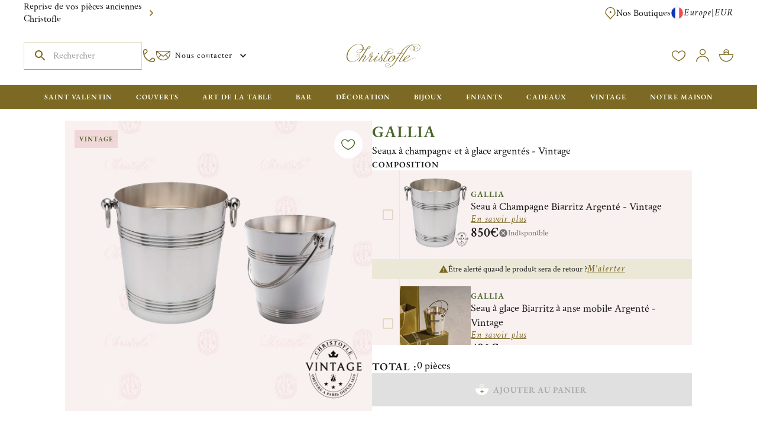

--- FILE ---
content_type: text/html; charset=utf-8
request_url: https://www.christofle.com/eu_fr/seaux-champagne-glace-biarritz-argentes-vintage.html
body_size: 113994
content:
<!DOCTYPE html><html lang="fr-FR"><head><script>
            var frzScriptsToPreload = document.createDocumentFragment();
            // keep for preload strategy
            var frzScriptsToPreloadUrls = ["/_next/static/chunks/a6dad97d9634a72d.js"];
            var frzScriptsToPreloadScripts = [{"src":"/_next/static/chunks/a6dad97d9634a72d.js","module":false}];
            frzScriptsToPreloadScripts.forEach(function (script) {
              var preload = document.createElement('link');
              if (script.module) {
                preload.setAttribute('rel', 'modulepreload');
              } else {
                preload.setAttribute('rel', 'preload');
                preload.setAttribute('as', 'script');
              }
              preload.setAttribute('href', script.src);
              preload.setAttribute('fetchpriority', 'low');
              frzScriptsToPreload.appendChild(preload)
            });
          </script>
          <script>(function () { document.head.appendChild(frzScriptsToPreload); })(); </script><meta charSet="utf-8"/><meta name="viewport" content="width=device-width, initial-scale=1, minimum-scale=1, viewport-fit=cover"/><link rel="stylesheet" href="/_next/static/chunks/dfc6b3b48f54d47c.css" data-precedence="next"><link rel="stylesheet" href="/_next/static/chunks/fe81322e39413244.css" data-precedence="next"><link rel="stylesheet" href="/_next/static/chunks/f84b95250aa2c7f4.css" data-precedence="next"><link rel="stylesheet" href="/_next/static/chunks/b48e02722929d592.css" data-precedence="next"><link rel="stylesheet" href="/_next/static/chunks/f20705fdc64bee8f.css" data-precedence="next"><style data-emotion="css-global v4fxgz">:root{--client-size-y:100vh;--client-size-x:100vw;}@supports(height: 100dvh){:root{--client-size-y:100dvh;--client-size-x:100dvw;}}</style><style data-emotion="css-global vuukbs">html{-webkit-font-smoothing:antialiased;-moz-osx-font-smoothing:grayscale;box-sizing:border-box;-webkit-text-size-adjust:100%;}*,*::before,*::after{box-sizing:inherit;}strong,b{font-weight:700;}body{margin:0;color:var(--mui-palette-text-primary);font-family:var(--font-crimson,-apple-system,BlinkMacSystemFont,"Segoe UI",Roboto,"Helvetica Neue",Arial,sans-serif,"Apple Color Emoji","Segoe UI Emoji","Segoe UI Symbol");font-weight:400;font-size:1rem;line-height:1.5;background-color:var(--mui-palette-background-default);}@media print{body{background-color:var(--mui-palette-common-white);}}body::backdrop{background-color:var(--mui-palette-background-default);}:root{--font-size-multiplier:1;}</style><style data-emotion="css-global u468tp">#nprogress{pointer-events:none;}#nprogress .bar{top:0;left:0;height:2px;width:100%;position:fixed;z-index:9999999999;background:#7C6923;}#nprogress .peg{right:0;opacity:1;width:100px;height:100%;display:block;box-shadow:none;position:absolute;-webkit-transform:rotate(3deg) translate(0px, -4px);-moz-transform:rotate(3deg) translate(0px, -4px);-ms-transform:rotate(3deg) translate(0px, -4px);transform:rotate(3deg) translate(0px, -4px);}</style><style data-emotion="css-global yl6juf">:root{--font-size-multiplier:1;}</style><style data-emotion="css-global 8weqlw">:root{--mui-shape-borderRadius:3px;--mui-shadows-0:none;--mui-shadows-1:0px 0px 1.5px hsl(0deg 0% 0% / 0.15),0px 0.5px 0.6px hsl(0deg 0% 0% / 0.06),0px 1.4px 1.8px -1.5px hsl(0deg 0% 0% / 0.09);--mui-shadows-2:0px 0px 1.5px hsl(0deg 0% 0% / 0.15),0px 0.5px 0.6px hsl(0deg 0% 0% / 0.06),0px 2.6px 3.3px -1.5px hsl(0deg 0% 0% / 0.09);--mui-shadows-3:0px 0px 1.5px hsl(0deg 0% 0% / 0.15),0px 0.5px 0.6px hsl(0deg 0% 0% / 0.06),0px 3.8px 4.8px -1.5px hsl(0deg 0% 0% / 0.09);--mui-shadows-4:0px 0px 1.5px hsl(0deg 0% 0% / 0.15),0px 0.5px 0.6px hsl(0deg 0% 0% / 0.04),0px 1.7px 2.2px -0.7px hsl(0deg 0% 0% / 0.06),0px 5px 6.4px -1.5px hsl(0deg 0% 0% / 0.08);--mui-shadows-5:none;--mui-shadows-6:0px 0px 1.5px hsl(0deg 0% 0% / 0.15),0px 0.5px 0.6px hsl(0deg 0% 0% / 0.04),0px 2.3px 2.9px -0.7px hsl(0deg 0% 0% / 0.06),0px 7.6px 9.7px -1.5px hsl(0deg 0% 0% / 0.08);--mui-shadows-7:none;--mui-shadows-8:0px 0px 1.5px hsl(0deg 0% 0% / 0.15),0px 0.5px 0.6px hsl(0deg 0% 0% / 0.05),0px 2.9px 3.7px -0.7px hsl(0deg 0% 0% / 0.07),0px 10px 12.8px -1.5px hsl(0deg 0% 0% / 0.1);--mui-shadows-9:none;--mui-shadows-10:none;--mui-shadows-11:none;--mui-shadows-12:0px 0px 1.5px hsl(0deg 0% 0% / 0.15),0px 0.5px 0.6px hsl(0deg 0% 0% / 0.06),0px 4.2px 5.4px -0.7px hsl(0deg 0% 0% / 0.09),0px 15px 19.1px -1.5px hsl(0deg 0% 0% / 0.11);--mui-shadows-13:none;--mui-shadows-14:none;--mui-shadows-15:none;--mui-shadows-16:0px 0px 1.5px hsl(0deg 0% 0% / 0.15),0px 0.5px 0.6px hsl(0deg 0% 0% / 0.05),0px 3.5px 4.5px -0.5px hsl(0deg 0% 0% / 0.07),0px 8.6px 11px -1px hsl(0deg 0% 0% / 0.08),0px 20px 25.5px -1.5px hsl(0deg 0% 0% / 0.1);--mui-shadows-17:none;--mui-shadows-18:none;--mui-shadows-19:none;--mui-shadows-20:none;--mui-shadows-21:none;--mui-shadows-22:none;--mui-shadows-23:none;--mui-shadows-24:0px 0px 1.5px hsl(0deg 0% 0% / 0.15),0px 0.5px 0.6px hsl(0deg 0% 0% / 0.05),0px 3.9px 5px -0.4px hsl(0deg 0% 0% / 0.07),0px 8.1px 10.3px -0.7px hsl(0deg 0% 0% / 0.08),0px 15.8px 20.1px -1.1px hsl(0deg 0% 0% / 0.1),0px 30px 38.3px -1.5px hsl(0deg 0% 0% / 0.11);--mui-spacings-xxs:clamp(10px, (9.14px + 0.27vw), 16px);--mui-spacings-xs:clamp(12px, (10.86px + 0.36vw), 20px);--mui-spacings-sm:clamp(14px, (11.71px + 0.71vw), 30px);--mui-spacings-md:clamp(16px, (11.14px + 1.52vw), 50px);--mui-spacings-lg:clamp(24px, (16px + 2.5vw), 80px);--mui-spacings-xl:clamp(40px, (31.43px + 2.68vw), 100px);--mui-spacings-xxl:clamp(80px, (68.57px + 3.57vw), 160px);--mui-page-horizontal:clamp(10px, (7.14px + 0.89vw), 30px);--mui-page-vertical:clamp(10px, (7.14px + 0.89vw), 30px);--mui-appBar-top-mobile:24px;--mui-appBar-top-desktop:44px;--mui-appBar-middle-mobile:56px;--mui-appBar-middle-desktopCompact:50px;--mui-appBar-middle-desktopFull:100px;--mui-appBar-bottom-mobile:0px;--mui-appBar-bottom-desktop:40px;--mui-stickyBar-product-tablet:72px;--mui-stickyBar-product-desktop:97px;--mui-appShell-headerHeightSm:46px;--mui-appShell-headerHeightMd:100px;--mui-appShell-appBarHeightMd:80px;--mui-appShell-appBarInnerHeightMd:46px;--mui-zIndex-mobileStepper:1000;--mui-zIndex-fab:1050;--mui-zIndex-speedDial:1050;--mui-zIndex-appBar:1100;--mui-zIndex-drawer:1200;--mui-zIndex-modal:1300;--mui-zIndex-snackbar:1400;--mui-zIndex-tooltip:1500;--mui-font-h1:600 6rem/1.2 var(--font-garamond,-apple-system,BlinkMacSystemFont,"Segoe UI",Roboto,"Helvetica Neue",Arial,sans-serif,"Apple Color Emoji","Segoe UI Emoji","Segoe UI Symbol");--mui-font-h2:600 3.75rem/1.3125 var(--font-garamond,-apple-system,BlinkMacSystemFont,"Segoe UI",Roboto,"Helvetica Neue",Arial,sans-serif,"Apple Color Emoji","Segoe UI Emoji","Segoe UI Symbol");--mui-font-h3:600 3rem/1.2727272727272727 var(--font-garamond,-apple-system,BlinkMacSystemFont,"Segoe UI",Roboto,"Helvetica Neue",Arial,sans-serif,"Apple Color Emoji","Segoe UI Emoji","Segoe UI Symbol");--mui-font-h4:600 2.125rem/1.3333333333333333 var(--font-garamond,-apple-system,BlinkMacSystemFont,"Segoe UI",Roboto,"Helvetica Neue",Arial,sans-serif,"Apple Color Emoji","Segoe UI Emoji","Segoe UI Symbol");--mui-font-h5:600 1.5rem/1.4285714285714286 var(--font-garamond,-apple-system,BlinkMacSystemFont,"Segoe UI",Roboto,"Helvetica Neue",Arial,sans-serif,"Apple Color Emoji","Segoe UI Emoji","Segoe UI Symbol");--mui-font-h6:500 1.25rem/1.3333333333333333 var(--font-garamond,-apple-system,BlinkMacSystemFont,"Segoe UI",Roboto,"Helvetica Neue",Arial,sans-serif,"Apple Color Emoji","Segoe UI Emoji","Segoe UI Symbol");--mui-font-h1Italic:italic 400/1.1363636363636365 var(--font-crimson,-apple-system,BlinkMacSystemFont,"Segoe UI",Roboto,"Helvetica Neue",Arial,sans-serif,"Apple Color Emoji","Segoe UI Emoji","Segoe UI Symbol");--mui-font-h2Italic:italic 400/1.25 var(--font-crimson,-apple-system,BlinkMacSystemFont,"Segoe UI",Roboto,"Helvetica Neue",Arial,sans-serif,"Apple Color Emoji","Segoe UI Emoji","Segoe UI Symbol");--mui-font-h3Italic:italic 400/1.2307692307692308 var(--font-crimson,-apple-system,BlinkMacSystemFont,"Segoe UI",Roboto,"Helvetica Neue",Arial,sans-serif,"Apple Color Emoji","Segoe UI Emoji","Segoe UI Symbol");--mui-font-h4Italic:italic 400/1.3 var(--font-crimson,-apple-system,BlinkMacSystemFont,"Segoe UI",Roboto,"Helvetica Neue",Arial,sans-serif,"Apple Color Emoji","Segoe UI Emoji","Segoe UI Symbol");--mui-font-linkBig:italic 400/1.2 var(--font-crimson,-apple-system,BlinkMacSystemFont,"Segoe UI",Roboto,"Helvetica Neue",Arial,sans-serif,"Apple Color Emoji","Segoe UI Emoji","Segoe UI Symbol");--mui-font-linkSmall:italic 400/1.125 var(--font-crimson,-apple-system,BlinkMacSystemFont,"Segoe UI",Roboto,"Helvetica Neue",Arial,sans-serif,"Apple Color Emoji","Segoe UI Emoji","Segoe UI Symbol");--mui-font-linkUpper:600/1.3333333333333333 var(--font-crimson,-apple-system,BlinkMacSystemFont,"Segoe UI",Roboto,"Helvetica Neue",Arial,sans-serif,"Apple Color Emoji","Segoe UI Emoji","Segoe UI Symbol");--mui-font-bodyBig:400/1.3333333333333333 var(--font-crimson,-apple-system,BlinkMacSystemFont,"Segoe UI",Roboto,"Helvetica Neue",Arial,sans-serif,"Apple Color Emoji","Segoe UI Emoji","Segoe UI Symbol");--mui-font-bodyNormal:400/1.3125 var(--font-crimson,-apple-system,BlinkMacSystemFont,"Segoe UI",Roboto,"Helvetica Neue",Arial,sans-serif,"Apple Color Emoji","Segoe UI Emoji","Segoe UI Symbol");--mui-font-bodyNormalItalic:italic 400/1.3125 var(--font-crimson,-apple-system,BlinkMacSystemFont,"Segoe UI",Roboto,"Helvetica Neue",Arial,sans-serif,"Apple Color Emoji","Segoe UI Emoji","Segoe UI Symbol");--mui-font-bodySmall:400/1.1428571428571428 var(--font-crimson,-apple-system,BlinkMacSystemFont,"Segoe UI",Roboto,"Helvetica Neue",Arial,sans-serif,"Apple Color Emoji","Segoe UI Emoji","Segoe UI Symbol");--mui-font-bodyVerySmall:400/1.5 var(--font-crimson,-apple-system,BlinkMacSystemFont,"Segoe UI",Roboto,"Helvetica Neue",Arial,sans-serif,"Apple Color Emoji","Segoe UI Emoji","Segoe UI Symbol");--mui-font-button:600 0.875rem/1.4285714285714286 var(--font-garamond,-apple-system,BlinkMacSystemFont,"Segoe UI",Roboto,"Helvetica Neue",Arial,sans-serif,"Apple Color Emoji","Segoe UI Emoji","Segoe UI Symbol");--mui-font-priceBig:600/1.2727272727272727 var(--font-crimson,-apple-system,BlinkMacSystemFont,"Segoe UI",Roboto,"Helvetica Neue",Arial,sans-serif,"Apple Color Emoji","Segoe UI Emoji","Segoe UI Symbol");--mui-font-priceSmall:600/1.3333333333333333 var(--font-crimson,-apple-system,BlinkMacSystemFont,"Segoe UI",Roboto,"Helvetica Neue",Arial,sans-serif,"Apple Color Emoji","Segoe UI Emoji","Segoe UI Symbol");--mui-font-subtitle1:400 1rem/1.75 var(--font-crimson,-apple-system,BlinkMacSystemFont,"Segoe UI",Roboto,"Helvetica Neue",Arial,sans-serif,"Apple Color Emoji","Segoe UI Emoji","Segoe UI Symbol");--mui-font-subtitle2:500 0.875rem/1.57 var(--font-crimson,-apple-system,BlinkMacSystemFont,"Segoe UI",Roboto,"Helvetica Neue",Arial,sans-serif,"Apple Color Emoji","Segoe UI Emoji","Segoe UI Symbol");--mui-font-body1:400 1rem/1.5 var(--font-crimson,-apple-system,BlinkMacSystemFont,"Segoe UI",Roboto,"Helvetica Neue",Arial,sans-serif,"Apple Color Emoji","Segoe UI Emoji","Segoe UI Symbol");--mui-font-body2:400 0.875rem/1.43 var(--font-crimson,-apple-system,BlinkMacSystemFont,"Segoe UI",Roboto,"Helvetica Neue",Arial,sans-serif,"Apple Color Emoji","Segoe UI Emoji","Segoe UI Symbol");--mui-font-caption:400 0.75rem/1.66 var(--font-crimson,-apple-system,BlinkMacSystemFont,"Segoe UI",Roboto,"Helvetica Neue",Arial,sans-serif,"Apple Color Emoji","Segoe UI Emoji","Segoe UI Symbol");--mui-font-overline:400 0.75rem/2.66 var(--font-crimson,-apple-system,BlinkMacSystemFont,"Segoe UI",Roboto,"Helvetica Neue",Arial,sans-serif,"Apple Color Emoji","Segoe UI Emoji","Segoe UI Symbol");--mui-font-inherit:inherit inherit/inherit inherit;}:root{-webkit-print-color-scheme:light;color-scheme:light;--mui-palette-primary-main:#7C6923;--mui-palette-primary-dark:#665514;--mui-palette-primary-light:#B5A363;--mui-palette-primary-contrastText:#FFFFFF;--mui-palette-primary-mainChannel:124 105 35;--mui-palette-primary-lightChannel:181 163 99;--mui-palette-primary-darkChannel:102 85 20;--mui-palette-primary-contrastTextChannel:255 255 255;--mui-palette-secondary-main:#757575;--mui-palette-secondary-contrastText:#191919;--mui-palette-secondary-light:rgb(144, 144, 144);--mui-palette-secondary-dark:rgb(81, 81, 81);--mui-palette-secondary-mainChannel:117 117 117;--mui-palette-secondary-lightChannel:144 144 144;--mui-palette-secondary-darkChannel:81 81 81;--mui-palette-secondary-contrastTextChannel:25 25 25;--mui-palette-text-primary:#191919;--mui-palette-text-secondary:#757575;--mui-palette-text-kakiDark:#665514;--mui-palette-text-white:#FFFFFF;--mui-palette-text-disabled:#757575;--mui-palette-text-primaryChannel:25 25 25;--mui-palette-text-secondaryChannel:117 117 117;--mui-palette-background-default:#FFFFFF;--mui-palette-background-paper:#FFFFFF;--mui-palette-background-accent:#FBF9F6;--mui-palette-background-defaultChannel:255 255 255;--mui-palette-background-paperChannel:255 255 255;--mui-palette-error-main:#B00000;--mui-palette-error-light:rgb(191, 51, 51);--mui-palette-error-dark:rgb(123, 0, 0);--mui-palette-error-contrastText:#fff;--mui-palette-error-mainChannel:176 0 0;--mui-palette-error-lightChannel:191 51 51;--mui-palette-error-darkChannel:123 0 0;--mui-palette-error-contrastTextChannel:255 255 255;--mui-palette-warning-main:#B5A363;--mui-palette-warning-light:rgb(195, 181, 130);--mui-palette-warning-dark:rgb(126, 114, 69);--mui-palette-warning-contrastText:rgba(0, 0, 0, 0.87);--mui-palette-warning-mainChannel:181 163 99;--mui-palette-warning-lightChannel:195 181 130;--mui-palette-warning-darkChannel:126 114 69;--mui-palette-warning-contrastTextChannel:0 0 0;--mui-palette-success-main:#4A662B;--mui-palette-success-light:rgb(110, 132, 85);--mui-palette-success-dark:rgb(51, 71, 30);--mui-palette-success-contrastText:#fff;--mui-palette-success-mainChannel:74 102 43;--mui-palette-success-lightChannel:110 132 85;--mui-palette-success-darkChannel:51 71 30;--mui-palette-success-contrastTextChannel:255 255 255;--mui-palette-info-main:#757575;--mui-palette-info-light:rgb(144, 144, 144);--mui-palette-info-dark:rgb(81, 81, 81);--mui-palette-info-contrastText:#fff;--mui-palette-info-mainChannel:117 117 117;--mui-palette-info-lightChannel:144 144 144;--mui-palette-info-darkChannel:81 81 81;--mui-palette-info-contrastTextChannel:255 255 255;--mui-palette-divider:#ECE8D8;--mui-palette-christofle-kaki-main:#7C6923;--mui-palette-christofle-kaki-dark:#665514;--mui-palette-christofle-kaki-light:#B5A363;--mui-palette-christofle-kaki-lighter:#E1DAC0;--mui-palette-christofle-kaki-lightest:#ECE8D8;--mui-palette-christofle-vintage-green:#4A662B;--mui-palette-christofle-vintage-pink-main:#F1D8D8;--mui-palette-christofle-vintage-pink-dark:#BA8989;--mui-palette-christofle-vintage-pink-light:#F9F1F0;--mui-palette-christofle-beige:#FBF9F6;--mui-palette-christofle-grey:#757575;--mui-palette-christofle-grayLight:#E8E7E5;--mui-palette-christofle-warning:#B00000;--mui-palette-christofle-faqBg:#f8f8f6;--mui-palette-common-black:#000;--mui-palette-common-white:#fff;--mui-palette-common-background:#fff;--mui-palette-common-onBackground:#000;--mui-palette-common-backgroundChannel:255 255 255;--mui-palette-common-onBackgroundChannel:0 0 0;--mui-palette-grey-50:#fafafa;--mui-palette-grey-100:#f5f5f5;--mui-palette-grey-200:#eeeeee;--mui-palette-grey-300:#e0e0e0;--mui-palette-grey-400:#bdbdbd;--mui-palette-grey-500:#9e9e9e;--mui-palette-grey-600:#757575;--mui-palette-grey-700:#616161;--mui-palette-grey-800:#424242;--mui-palette-grey-900:#212121;--mui-palette-grey-A100:#f5f5f5;--mui-palette-grey-A200:#eeeeee;--mui-palette-grey-A400:#bdbdbd;--mui-palette-grey-A700:#616161;--mui-palette-action-active:rgba(0, 0, 0, 0.54);--mui-palette-action-hover:rgba(0, 0, 0, 0.04);--mui-palette-action-hoverOpacity:0.04;--mui-palette-action-selected:rgba(0, 0, 0, 0.08);--mui-palette-action-selectedOpacity:0.08;--mui-palette-action-disabled:rgba(0, 0, 0, 0.26);--mui-palette-action-disabledBackground:rgba(0, 0, 0, 0.12);--mui-palette-action-disabledOpacity:0.38;--mui-palette-action-focus:rgba(0, 0, 0, 0.12);--mui-palette-action-focusOpacity:0.12;--mui-palette-action-activatedOpacity:0.12;--mui-palette-action-activeChannel:0 0 0;--mui-palette-action-selectedChannel:0 0 0;--mui-palette-Alert-errorColor:rgb(76, 20, 20);--mui-palette-Alert-infoColor:rgb(57, 57, 57);--mui-palette-Alert-successColor:rgb(44, 52, 34);--mui-palette-Alert-warningColor:rgb(78, 72, 52);--mui-palette-Alert-errorFilledBg:var(--mui-palette-error-main, #B00000);--mui-palette-Alert-infoFilledBg:var(--mui-palette-info-main, #757575);--mui-palette-Alert-successFilledBg:var(--mui-palette-success-main, #4A662B);--mui-palette-Alert-warningFilledBg:var(--mui-palette-warning-main, #B5A363);--mui-palette-Alert-errorFilledColor:#fff;--mui-palette-Alert-infoFilledColor:#fff;--mui-palette-Alert-successFilledColor:#fff;--mui-palette-Alert-warningFilledColor:rgba(0, 0, 0, 0.87);--mui-palette-Alert-errorStandardBg:rgb(248, 234, 234);--mui-palette-Alert-infoStandardBg:rgb(243, 243, 243);--mui-palette-Alert-successStandardBg:rgb(240, 242, 238);--mui-palette-Alert-warningStandardBg:rgb(249, 247, 242);--mui-palette-Alert-errorIconColor:var(--mui-palette-error-main, #B00000);--mui-palette-Alert-infoIconColor:var(--mui-palette-info-main, #757575);--mui-palette-Alert-successIconColor:var(--mui-palette-success-main, #4A662B);--mui-palette-Alert-warningIconColor:var(--mui-palette-warning-main, #B5A363);--mui-palette-AppBar-defaultBg:var(--mui-palette-grey-100, #f5f5f5);--mui-palette-Avatar-defaultBg:var(--mui-palette-grey-400, #bdbdbd);--mui-palette-Button-inheritContainedBg:var(--mui-palette-grey-300, #e0e0e0);--mui-palette-Button-inheritContainedHoverBg:var(--mui-palette-grey-A100, #f5f5f5);--mui-palette-Chip-defaultBorder:var(--mui-palette-grey-400, #bdbdbd);--mui-palette-Chip-defaultAvatarColor:var(--mui-palette-grey-700, #616161);--mui-palette-Chip-defaultIconColor:var(--mui-palette-grey-700, #616161);--mui-palette-FilledInput-bg:rgba(0, 0, 0, 0.06);--mui-palette-FilledInput-hoverBg:rgba(0, 0, 0, 0.09);--mui-palette-FilledInput-disabledBg:rgba(0, 0, 0, 0.12);--mui-palette-LinearProgress-primaryBg:rgb(205, 198, 171);--mui-palette-LinearProgress-secondaryBg:rgb(202, 202, 202);--mui-palette-LinearProgress-errorBg:rgb(224, 158, 158);--mui-palette-LinearProgress-infoBg:rgb(202, 202, 202);--mui-palette-LinearProgress-successBg:rgb(186, 196, 174);--mui-palette-LinearProgress-warningBg:rgb(226, 220, 195);--mui-palette-Skeleton-bg:rgba(var(--mui-palette-text-primaryChannel, undefined) / 0.11);--mui-palette-Slider-primaryTrack:rgb(205, 198, 171);--mui-palette-Slider-secondaryTrack:rgb(202, 202, 202);--mui-palette-Slider-errorTrack:rgb(224, 158, 158);--mui-palette-Slider-infoTrack:rgb(202, 202, 202);--mui-palette-Slider-successTrack:rgb(186, 196, 174);--mui-palette-Slider-warningTrack:rgb(226, 220, 195);--mui-palette-SnackbarContent-bg:rgb(50, 50, 50);--mui-palette-SnackbarContent-color:#fff;--mui-palette-SpeedDialAction-fabHoverBg:rgb(216, 216, 216);--mui-palette-StepConnector-border:var(--mui-palette-grey-400, #bdbdbd);--mui-palette-StepContent-border:var(--mui-palette-grey-400, #bdbdbd);--mui-palette-Switch-defaultColor:var(--mui-palette-common-white, #fff);--mui-palette-Switch-defaultDisabledColor:var(--mui-palette-grey-100, #f5f5f5);--mui-palette-Switch-primaryDisabledColor:rgb(205, 198, 171);--mui-palette-Switch-secondaryDisabledColor:rgb(202, 202, 202);--mui-palette-Switch-errorDisabledColor:rgb(224, 158, 158);--mui-palette-Switch-infoDisabledColor:rgb(202, 202, 202);--mui-palette-Switch-successDisabledColor:rgb(186, 196, 174);--mui-palette-Switch-warningDisabledColor:rgb(226, 220, 195);--mui-palette-TableCell-border:rgba(252, 252, 250, 1);--mui-palette-Tooltip-bg:rgba(97, 97, 97, 0.92);--mui-palette-dividerChannel:236 232 216;--mui-opacity-inputPlaceholder:0.42;--mui-opacity-inputUnderline:0.42;--mui-opacity-switchTrackDisabled:0.12;--mui-opacity-switchTrack:0.38;}</style><style data-emotion="css-global 1prfaxn">@-webkit-keyframes mui-auto-fill{from{display:block;}}@keyframes mui-auto-fill{from{display:block;}}@-webkit-keyframes mui-auto-fill-cancel{from{display:block;}}@keyframes mui-auto-fill-cancel{from{display:block;}}</style><style data-emotion="css-global animation-ufitl6">@-webkit-keyframes animation-ufitl6{from{-webkit-transform:scaleX(0);-moz-transform:scaleX(0);-ms-transform:scaleX(0);transform:scaleX(0);}to{-webkit-transform:scaleX(1);-moz-transform:scaleX(1);-ms-transform:scaleX(1);transform:scaleX(1);}}@keyframes animation-ufitl6{from{-webkit-transform:scaleX(0);-moz-transform:scaleX(0);-ms-transform:scaleX(0);transform:scaleX(0);}to{-webkit-transform:scaleX(1);-moz-transform:scaleX(1);-ms-transform:scaleX(1);transform:scaleX(1);}}</style><style data-emotion="css-global animation-fqp2tk">@-webkit-keyframes animation-fqp2tk{from{-webkit-transform:scaleY(0);-moz-transform:scaleY(0);-ms-transform:scaleY(0);transform:scaleY(0);}to{-webkit-transform:scaleY(1);-moz-transform:scaleY(1);-ms-transform:scaleY(1);transform:scaleY(1);}}@keyframes animation-fqp2tk{from{-webkit-transform:scaleY(0);-moz-transform:scaleY(0);-ms-transform:scaleY(0);transform:scaleY(0);}to{-webkit-transform:scaleY(1);-moz-transform:scaleY(1);-ms-transform:scaleY(1);transform:scaleY(1);}}</style><style data-emotion="css-global animation-c7515d">@-webkit-keyframes animation-c7515d{0%{opacity:1;}50%{opacity:0.4;}100%{opacity:1;}}@keyframes animation-c7515d{0%{opacity:1;}50%{opacity:0.4;}100%{opacity:1;}}</style><style data-emotion="css 1iotwzd 1p0xfsy yd1ka9 1ik3buh sobfiv nlgmj9 1e7hbzo 17v1e1l xj1doo 1i0j0tp 1ux8ll1 14p5o3n 1pzcwt9 gwvdjg 69v09q wl58v8 haq03n 1r8qw6d 42trfs 1lvvvk2 1cooduq 1b4cz33 l0a4yh 1b0zozo chrm1o lwgura 1lrwxn 1tee4uz 1aky6y0 1udhi0g 12jc0lb 1trodd7 dao12z 1wek5vb 34113j 1yo8034 80pqcr 8vixxq k2ygne 1u1egae 19gz2lv 19bcbjb m5cj26 1u8qly9 1un5xp5 1k1jn3s kveowa 1wmmts5 p1bvaq eetldv l2fyyt 1dakirx w4cd9x 1mbgv78 12vw7fq cveorv 8qh21a iedp41 1g78ho2 svieo3 1xdhyk6 1ja8l8u 15jxyja 1q97qtf azkn2g 1160d2k 1lm5gha yro41t 1yrxmuf 1yqsmgf 1spzlz5 9ap20u 0 rs1wmj dvxtzn jcitli 1uztexj jhoypq ohugnc 6ztxgu gwqjfl 1onvha5 i6qnd7 o9po3f e9u0ff 1yca2fp k1jj38 39abi3 1wxqa5g h9madl 1b3gbnz nlajti kphequ deh46a 1s02d17 kuorrz 81qg8w 1w5f19o aj6jnp 124fh2j 1xus9wc 1kr8zk1 sfyz88 15snuly 1trz4qr 1xi8t0q 1w4v83f gbv1l1 18ykxmi e4b6ib 1nvf6sw 1ltsxof 2ltxpz 1u9o85q 1mi3tt8 119syb2 19hdfv 192gmsn wnfue5 1v0m8jm xqblg5 vuxf0f pymt5p qk7dun kzpmqw abqyn 15830to 9vd5ud 12mj7ma 16f8enq 1iuvuuk 1ttbcyn 1tb47ma 1elmqbe 1owm4kb 2fp967 4x4lxh 1uo92q7 1h8hhwf a0h7we 11dinjt 1mglpnj 2s79mm 1exeins 15ipuex 1r7rr3x fsgpis a7yrxv 43yvgs k6tkim 19taoht 1faq0ew wp1hsr 18mra7w 4dbwon p7wdzw we9n0p wagdl1 5ydqil hkojch 1a3s3vl 10v58st tl9c8z 1ipzys3 1bocgav 1uw13sb 1qovd81 q7r6kf 1iqqzor 3irux5 1afha16 nec8hy 18pngf2 1kzu0um dg8h7t 1rpqc84 7slekm 1bo5ybw tscoez 8atqhb h7561 1tag4la 6h4tda 1q1zdel gpyqx1 114szt1 3p9q8s j8yymo 1hj5btr 17z5984 bhnpdc htziu9 5esjf4 lx8n8v 1rfk2pp 16iwnx0 coj020 d7g51g 16za3vk 1iqw1xc f3esdq z3r7rm 1b22tv6 1txtah8 1kl9p9y sdlwpv ajco4h 1ko2gbq 1soonbh cd0du4 n415j9 242ajh 1rmno3b 6m2sk0 1ed7831 1m6n2vy ivkfhk 1ucalql 1xk0bj4 zi0hg9 j2as55 1vab1zx o48sdk 1l1zgpq 11x37e6 1xf9ma0 164qb8h 1m1sh4l yjswsd 1yqcqxq 1i0qccg 1v4xia5 4ungqh 114brk2 1r0hbiu lw88tc 26532u 1ujsmi6 1cbpu4l 1io6ewl 1e1x34d u5zb8q 30ign1 as5qsv hzn1gx 1p7kjty kj9wv1 1odcifs p2rwy1 obnk5p hr1lxk 12vxlrv dhbuaz 1tondp6 1dsie5j 1ogkpuj st4fgr l6vhcj 3kzqu 8wn11 1d7gezt 12r668e 1wqign6 weq4z3 pk3zkv 1u9wdaf z77ub4 vebjc3 l1itb6 cjon4d lvmvr0 cqup3 1jb7vop 5h7mf9 akwfpm 6lmsh5 6z5zq o2tgpn 1yfrqh1 zj921n 12w6jxu 1h3h8c2 13ep01u">.css-1iotwzd{position:absolute;top:0;z-index:1;min-height:var(--client-size-y);left:0;right:0;}.css-1p0xfsy{position:fixed;right:1.875rem;bottom:1.875rem;z-index:1299;opacity:0;-webkit-transition:opacity 300ms cubic-bezier(0.4, 0, 0.2, 1) 0ms;transition:opacity 300ms cubic-bezier(0.4, 0, 0.2, 1) 0ms;}@media (min-width:1024px){.css-1p0xfsy{right:3.125rem;bottom:3.125rem;}}.css-yd1ka9{font-family:var(--font-garamond,-apple-system,BlinkMacSystemFont,"Segoe UI",Roboto,"Helvetica Neue",Arial,sans-serif,"Apple Color Emoji","Segoe UI Emoji","Segoe UI Symbol");font-weight:600;font-size:0.875rem;line-height:1.4285714285714286;text-transform:uppercase;letter-spacing:1px;min-height:36px;-webkit-transition:background-color 250ms cubic-bezier(0.4, 0, 0.2, 1) 0ms,box-shadow 250ms cubic-bezier(0.4, 0, 0.2, 1) 0ms,border-color 250ms cubic-bezier(0.4, 0, 0.2, 1) 0ms;transition:background-color 250ms cubic-bezier(0.4, 0, 0.2, 1) 0ms,box-shadow 250ms cubic-bezier(0.4, 0, 0.2, 1) 0ms,border-color 250ms cubic-bezier(0.4, 0, 0.2, 1) 0ms;border-radius:50%;padding:0;min-width:0;width:56px;height:56px;z-index:var(--mui-zIndex-fab);box-shadow:var(--mui-shadows-6);color:var(--mui-palette-grey-900);background-color:var(--mui-palette-grey-300);color:var(--mui-palette-primary-contrastText);background-color:var(--mui-palette-primary-main);width:56px;height:56px;}@media (min-width:0px){.css-yd1ka9{font-size:calc(0.875rem * var(--font-size-multiplier, 1));}}@media (min-width:1024px){.css-yd1ka9{font-size:calc(0.875rem * var(--font-size-multiplier, 1));}}@media (min-width:1440px){.css-yd1ka9{font-size:calc(0.875rem * var(--font-size-multiplier, 1));}}@media (min-width:1600px){.css-yd1ka9{font-size:calc(0.875rem * var(--font-size-multiplier, 1));}}.css-yd1ka9:active{box-shadow:var(--mui-shadows-12);}.css-yd1ka9:hover{background-color:var(--mui-palette-grey-A100);-webkit-text-decoration:none;text-decoration:none;}@media (hover: none){.css-yd1ka9:hover{background-color:var(--mui-palette-grey-300);}}.css-yd1ka9.Mui-focusVisible{box-shadow:var(--mui-shadows-6);}.css-yd1ka9:hover{background-color:var(--mui-palette-primary-dark);}@media (hover: none){.css-yd1ka9:hover{background-color:var(--mui-palette-primary-main);}}.css-yd1ka9.Mui-disabled{color:var(--mui-palette-action-disabled);box-shadow:var(--mui-shadows-0);background-color:var(--mui-palette-action-disabledBackground);}.css-yd1ka9.MuiFab-default{background-color:var(--mui-palette-background-paper);color:var(--mui-palette-text-primary);}.css-yd1ka9.MuiFab-default:hover{background-color:var(--mui-palette-background-paper);}.css-yd1ka9:disabled{background-color:var(--mui-palette-christofle-kaki-lightest);color:#FFF;}.css-yd1ka9:hover{background-color:var(--mui-palette-christofle-kaki-dark);}.css-1ik3buh{display:-webkit-inline-box;display:-webkit-inline-flex;display:-ms-inline-flexbox;display:inline-flex;-webkit-align-items:center;-webkit-box-align:center;-ms-flex-align:center;align-items:center;-webkit-box-pack:center;-ms-flex-pack:center;-webkit-justify-content:center;justify-content:center;position:relative;box-sizing:border-box;-webkit-tap-highlight-color:transparent;background-color:transparent;outline:0;border:0;margin:0;border-radius:0;padding:0;cursor:pointer;-webkit-user-select:none;-moz-user-select:none;-ms-user-select:none;user-select:none;vertical-align:middle;-moz-appearance:none;-webkit-appearance:none;-webkit-text-decoration:none;text-decoration:none;color:inherit;font-family:var(--font-garamond,-apple-system,BlinkMacSystemFont,"Segoe UI",Roboto,"Helvetica Neue",Arial,sans-serif,"Apple Color Emoji","Segoe UI Emoji","Segoe UI Symbol");font-weight:600;font-size:0.875rem;line-height:1.4285714285714286;text-transform:uppercase;letter-spacing:1px;min-height:36px;-webkit-transition:background-color 250ms cubic-bezier(0.4, 0, 0.2, 1) 0ms,box-shadow 250ms cubic-bezier(0.4, 0, 0.2, 1) 0ms,border-color 250ms cubic-bezier(0.4, 0, 0.2, 1) 0ms;transition:background-color 250ms cubic-bezier(0.4, 0, 0.2, 1) 0ms,box-shadow 250ms cubic-bezier(0.4, 0, 0.2, 1) 0ms,border-color 250ms cubic-bezier(0.4, 0, 0.2, 1) 0ms;border-radius:50%;padding:0;min-width:0;width:56px;height:56px;z-index:var(--mui-zIndex-fab);box-shadow:var(--mui-shadows-6);color:var(--mui-palette-grey-900);background-color:var(--mui-palette-grey-300);color:var(--mui-palette-primary-contrastText);background-color:var(--mui-palette-primary-main);width:56px;height:56px;}.css-1ik3buh::-moz-focus-inner{border-style:none;}.css-1ik3buh.Mui-disabled{pointer-events:none;cursor:default;}@media print{.css-1ik3buh{-webkit-print-color-adjust:exact;color-adjust:exact;}}@media (min-width:0px){.css-1ik3buh{font-size:calc(0.875rem * var(--font-size-multiplier, 1));}}@media (min-width:1024px){.css-1ik3buh{font-size:calc(0.875rem * var(--font-size-multiplier, 1));}}@media (min-width:1440px){.css-1ik3buh{font-size:calc(0.875rem * var(--font-size-multiplier, 1));}}@media (min-width:1600px){.css-1ik3buh{font-size:calc(0.875rem * var(--font-size-multiplier, 1));}}.css-1ik3buh:active{box-shadow:var(--mui-shadows-12);}.css-1ik3buh:hover{background-color:var(--mui-palette-grey-A100);-webkit-text-decoration:none;text-decoration:none;}@media (hover: none){.css-1ik3buh:hover{background-color:var(--mui-palette-grey-300);}}.css-1ik3buh.Mui-focusVisible{box-shadow:var(--mui-shadows-6);}.css-1ik3buh:hover{background-color:var(--mui-palette-primary-dark);}@media (hover: none){.css-1ik3buh:hover{background-color:var(--mui-palette-primary-main);}}.css-1ik3buh.Mui-disabled{color:var(--mui-palette-action-disabled);box-shadow:var(--mui-shadows-0);background-color:var(--mui-palette-action-disabledBackground);}.css-1ik3buh.MuiFab-default{background-color:var(--mui-palette-background-paper);color:var(--mui-palette-text-primary);}.css-1ik3buh.MuiFab-default:hover{background-color:var(--mui-palette-background-paper);}.css-1ik3buh:disabled{background-color:var(--mui-palette-christofle-kaki-lightest);color:#FFF;}.css-1ik3buh:hover{background-color:var(--mui-palette-christofle-kaki-dark);}.css-sobfiv{-webkit-user-select:none;-moz-user-select:none;-ms-user-select:none;user-select:none;width:1em;height:1em;display:inline-block;-webkit-flex-shrink:0;-ms-flex-negative:0;flex-shrink:0;-webkit-transition:fill 300ms cubic-bezier(0.4, 0, 0.2, 1) 0ms;transition:fill 300ms cubic-bezier(0.4, 0, 0.2, 1) 0ms;font-size:1.5rem;color:var(--mui-palette-primary-main);-webkit-transform:rotate(90deg);-moz-transform:rotate(90deg);-ms-transform:rotate(90deg);transform:rotate(90deg);width:initial;height:initial;}.css-sobfiv path{fill:#fff;}.css-nlgmj9{z-index:var(--mui-zIndex-drawer);}.css-1e7hbzo{display:-webkit-box;display:-webkit-flex;display:-ms-flexbox;display:flex;-webkit-flex-direction:column;-ms-flex-direction:column;flex-direction:column;width:100%;box-sizing:border-box;-webkit-flex-shrink:0;-ms-flex-negative:0;flex-shrink:0;position:fixed;z-index:var(--mui-zIndex-appBar);top:0;left:auto;right:0;--AppBar-background:var(--mui-palette-primary-main);--AppBar-color:var(--mui-palette-primary-contrastText);background-color:var(--AppBar-background);color:var(--AppBar-color);box-shadow:none;background-color:var(--mui-palette-background-paper);border:0px solid;-webkit-transform:translateY(0);-moz-transform:translateY(0);-ms-transform:translateY(0);transform:translateY(0);-webkit-transition:-webkit-transform 300ms cubic-bezier(0.4, 0, 0.2, 1) 0ms;transition:transform 300ms cubic-bezier(0.4, 0, 0.2, 1) 0ms;}@media print{.css-1e7hbzo{position:absolute;}}.css-17v1e1l{background-color:var(--mui-palette-background-paper);color:var(--mui-palette-text-primary);-webkit-transition:box-shadow 300ms cubic-bezier(0.4, 0, 0.2, 1) 0ms;transition:box-shadow 300ms cubic-bezier(0.4, 0, 0.2, 1) 0ms;box-shadow:var(--Paper-shadow);background-image:var(--Paper-overlay);border-color:var(--mui-palette-christofle-kaki-lighter);border-width:1px;border-style:solid;display:-webkit-box;display:-webkit-flex;display:-ms-flexbox;display:flex;-webkit-flex-direction:column;-ms-flex-direction:column;flex-direction:column;width:100%;box-sizing:border-box;-webkit-flex-shrink:0;-ms-flex-negative:0;flex-shrink:0;position:fixed;z-index:var(--mui-zIndex-appBar);top:0;left:auto;right:0;--AppBar-background:var(--mui-palette-primary-main);--AppBar-color:var(--mui-palette-primary-contrastText);background-color:var(--AppBar-background);color:var(--AppBar-color);box-shadow:none;background-color:var(--mui-palette-background-paper);border:0px solid;-webkit-transform:translateY(0);-moz-transform:translateY(0);-ms-transform:translateY(0);transform:translateY(0);-webkit-transition:-webkit-transform 300ms cubic-bezier(0.4, 0, 0.2, 1) 0ms;transition:transform 300ms cubic-bezier(0.4, 0, 0.2, 1) 0ms;}@media print{.css-17v1e1l{position:absolute;}}.css-xj1doo{position:relative;display:-webkit-box;display:-webkit-flex;display:-ms-flexbox;display:flex;-webkit-align-items:center;-webkit-box-align:center;-ms-flex-align:center;align-items:center;min-height:56px;display:-webkit-box;display:-webkit-flex;display:-ms-flexbox;display:flex;-webkit-flex-direction:column;-ms-flex-direction:column;flex-direction:column;}@media (min-width:0px){@media (orientation: landscape){.css-xj1doo{min-height:48px;}}}@media (min-width:768px){.css-xj1doo{min-height:64px;}}.css-1i0j0tp{width:100%;height:24px;}@media (min-width:1024px){.css-1i0j0tp{height:44px;}}@media (max-width:1023.95px){.css-1i0j0tp{background:#FBF9F6;}}.css-1ux8ll1{display:none;}@media (max-width:1023.95px){.css-1ux8ll1{display:contents;}}.css-14p5o3n{white-space:nowrap;overflow:hidden;}@media (min-width:0px){.css-14p5o3n{max-width:100%;}}@media (min-width:1024px){.css-14p5o3n{max-width:43.75rem;}}.css-14p5o3n>*{display:inline-block;padding-left:100%;color:var(--mui-palette-primary-main);}.css-1pzcwt9{margin:0;font-family:var(--font-crimson,-apple-system,BlinkMacSystemFont,"Segoe UI",Roboto,"Helvetica Neue",Arial,sans-serif,"Apple Color Emoji","Segoe UI Emoji","Segoe UI Symbol");font-weight:400;line-height:1.5;variant:bodyVerySmall;color:var(--mui-palette-text-primary);}@media (min-width:0px){.css-1pzcwt9{font-size:calc(0.75rem * var(--font-size-multiplier, 1));}}@media (min-width:1024px){.css-1pzcwt9{font-size:calc(0.75rem * var(--font-size-multiplier, 1));}}@media (min-width:1440px){.css-1pzcwt9{font-size:calc(0.75rem * var(--font-size-multiplier, 1));}}@media (min-width:1600px){.css-1pzcwt9{font-size:calc(0.75rem * var(--font-size-multiplier, 1));}}.css-gwvdjg{width:100%;margin-left:auto;box-sizing:border-box;margin-right:auto;padding-left:0.5rem;padding-right:0.5rem;padding-left:1rem;padding-right:1rem;height:100%;}@media (min-width:768px){.css-gwvdjg{padding-left:0.75rem;padding-right:0.75rem;}}@media (min-width:1440px){.css-gwvdjg{max-width:1440px;}}@media (min-width:1024px){.css-gwvdjg{padding-left:2.5rem;padding-right:2.5rem;}}.css-69v09q{display:none;}@media (min-width:1024px){.css-69v09q{display:contents;}}.css-wl58v8{display:grid;grid-template-columns:1fr auto 1fr;-webkit-align-items:center;-webkit-box-align:center;-ms-flex-align:center;align-items:center;gap:0.5rem;height:100%;}@media (min-width:1024px){.css-wl58v8{gap:1.25rem;}}.css-haq03n{display:-webkit-box;display:-webkit-flex;display:-ms-flexbox;display:flex;-webkit-flex-direction:row;-ms-flex-direction:row;flex-direction:row;-webkit-align-items:center;-webkit-box-align:center;-ms-flex-align:center;align-items:center;z-index:1000;background:common.white;}.css-1r8qw6d{display:-webkit-box;display:-webkit-flex;display:-ms-flexbox;display:flex;-webkit-flex-direction:row;-ms-flex-direction:row;flex-direction:row;gap:0.375rem;-webkit-align-items:center;-webkit-box-align:center;-ms-flex-align:center;align-items:center;}.css-42trfs{margin:0;font-family:var(--font-crimson,-apple-system,BlinkMacSystemFont,"Segoe UI",Roboto,"Helvetica Neue",Arial,sans-serif,"Apple Color Emoji","Segoe UI Emoji","Segoe UI Symbol");font-weight:400;line-height:1.3125;variant:bodyNormal;color:var(--mui-palette-text-primary);color:var(--mui-palette-text-primary);text-wrap:nowrap;}@media (min-width:0px){.css-42trfs{font-size:calc(1rem * var(--font-size-multiplier, 1));}}@media (min-width:1024px){.css-42trfs{font-size:calc(1rem * var(--font-size-multiplier, 1));}}@media (min-width:1440px){.css-42trfs{font-size:calc(1rem * var(--font-size-multiplier, 1));}}@media (min-width:1600px){.css-42trfs{font-size:calc(1rem * var(--font-size-multiplier, 1));}}.css-42trfs a{color:var(--mui-palette-text-primary);-webkit-text-decoration:none;text-decoration:none;}.css-1lvvvk2{-webkit-user-select:none;-moz-user-select:none;-ms-user-select:none;user-select:none;width:1em;height:1em;display:inline-block;-webkit-flex-shrink:0;-ms-flex-negative:0;flex-shrink:0;-webkit-transition:fill 300ms cubic-bezier(0.4, 0, 0.2, 1) 0ms;transition:fill 300ms cubic-bezier(0.4, 0, 0.2, 1) 0ms;font-size:1.5rem;color:var(--mui-palette-primary-main);-webkit-transform:rotate(180deg);-moz-transform:rotate(180deg);-ms-transform:rotate(180deg);transform:rotate(180deg);width:initial;height:initial;}.css-1cooduq{display:-webkit-box;display:-webkit-flex;display:-ms-flexbox;display:flex;-webkit-flex-direction:row;-ms-flex-direction:row;flex-direction:row;-webkit-align-items:center;-webkit-box-align:center;-ms-flex-align:center;align-items:center;min-width:0;width:100%;justify-self:center;}.css-1b4cz33{white-space:nowrap;overflow:hidden;margin-left:0.5rem;margin-right:0.5rem;width:100%;min-width:0;}@media (min-width:0px){.css-1b4cz33{max-width:100%;}}@media (min-width:1024px){.css-1b4cz33{max-width:43.75rem;}}.css-1b4cz33>*{display:inline-block;padding-left:100%;color:var(--mui-palette-primary-main);}.css-l0a4yh{margin:0;font-family:var(--font-garamond,-apple-system,BlinkMacSystemFont,"Segoe UI",Roboto,"Helvetica Neue",Arial,sans-serif,"Apple Color Emoji","Segoe UI Emoji","Segoe UI Symbol");font-weight:500;font-size:1.25rem;line-height:1.3333333333333333;letter-spacing:1px;text-transform:uppercase;color:var(--mui-palette-secondary-main);variant:h6;}@media (min-width:0px){.css-l0a4yh{font-size:calc(0.625rem * var(--font-size-multiplier, 1));}}@media (min-width:1024px){.css-l0a4yh{font-size:calc(0.6875rem * var(--font-size-multiplier, 1));}}@media (min-width:1440px){.css-l0a4yh{font-size:calc(0.75rem * var(--font-size-multiplier, 1));}}@media (min-width:1600px){.css-l0a4yh{font-size:calc(0.75rem * var(--font-size-multiplier, 1));}}.css-l0a4yh[data-pb-type="heading"]{margin-bottom:0.5rem;}.css-1b0zozo{display:-webkit-box;display:-webkit-flex;display:-ms-flexbox;display:flex;-webkit-flex-direction:row;-ms-flex-direction:row;flex-direction:row;-webkit-align-items:flex-end;-webkit-box-align:flex-end;-ms-flex-align:flex-end;align-items:flex-end;-webkit-flex-direction:row;-ms-flex-direction:row;flex-direction:row;justify-self:end;gap:0.5rem;}@media (min-width:1024px){.css-1b0zozo{gap:1.25rem;}}.css-chrm1o{position:relative;display:-webkit-inline-box;display:-webkit-inline-flex;display:-ms-inline-flexbox;display:inline-flex;-webkit-align-items:center;-webkit-box-align:center;-ms-flex-align:center;align-items:center;-webkit-box-pack:center;-ms-flex-pack:center;-webkit-justify-content:center;justify-content:center;gap:0.25rem;color:#665514;-webkit-text-decoration:none;text-decoration:none;color:var(--mui-palette-text-primary);white-space:nowrap;}.css-chrm1o::after{content:"";position:absolute;bottom:-0.125rem;left:0;width:0;height:0.0625rem;background-color:#665514;-webkit-transition:width 300ms cubic-bezier(0.4, 0, 0.2, 1) 0ms;transition:width 300ms cubic-bezier(0.4, 0, 0.2, 1) 0ms;}.css-chrm1o:hover::after{width:100%;}.css-lwgura{-webkit-text-decoration:none;text-decoration:none;color:var(--mui-palette-text-primary);white-space:nowrap;position:relative;display:-webkit-inline-box;display:-webkit-inline-flex;display:-ms-inline-flexbox;display:inline-flex;-webkit-align-items:center;-webkit-box-align:center;-ms-flex-align:center;align-items:center;-webkit-box-pack:center;-ms-flex-pack:center;-webkit-justify-content:center;justify-content:center;gap:0.25rem;color:#665514;-webkit-text-decoration:none;text-decoration:none;color:var(--mui-palette-text-primary);white-space:nowrap;}.css-lwgura::after{content:"";position:absolute;bottom:-0.125rem;left:0;width:0;height:0.0625rem;background-color:#665514;-webkit-transition:width 300ms cubic-bezier(0.4, 0, 0.2, 1) 0ms;transition:width 300ms cubic-bezier(0.4, 0, 0.2, 1) 0ms;}.css-lwgura:hover::after{width:100%;}.css-1lrwxn{margin:0;font-family:var(--font-crimson,-apple-system,BlinkMacSystemFont,"Segoe UI",Roboto,"Helvetica Neue",Arial,sans-serif,"Apple Color Emoji","Segoe UI Emoji","Segoe UI Symbol");font-weight:400;line-height:1.3125;color:var(--mui-palette-primary-main);variant:bodyNormal;color:var(--mui-palette-text-primary);-webkit-text-decoration:none;text-decoration:none;color:var(--mui-palette-text-primary);white-space:nowrap;position:relative;display:-webkit-inline-box;display:-webkit-inline-flex;display:-ms-inline-flexbox;display:inline-flex;-webkit-align-items:center;-webkit-box-align:center;-ms-flex-align:center;align-items:center;-webkit-box-pack:center;-ms-flex-pack:center;-webkit-justify-content:center;justify-content:center;gap:0.25rem;color:#665514;-webkit-text-decoration:none;text-decoration:none;color:var(--mui-palette-text-primary);white-space:nowrap;}@media (min-width:0px){.css-1lrwxn{font-size:calc(1rem * var(--font-size-multiplier, 1));}}@media (min-width:1024px){.css-1lrwxn{font-size:calc(1rem * var(--font-size-multiplier, 1));}}@media (min-width:1440px){.css-1lrwxn{font-size:calc(1rem * var(--font-size-multiplier, 1));}}@media (min-width:1600px){.css-1lrwxn{font-size:calc(1rem * var(--font-size-multiplier, 1));}}.css-1lrwxn::after{content:"";position:absolute;bottom:-0.125rem;left:0;width:0;height:0.0625rem;background-color:#665514;-webkit-transition:width 300ms cubic-bezier(0.4, 0, 0.2, 1) 0ms;transition:width 300ms cubic-bezier(0.4, 0, 0.2, 1) 0ms;}.css-1lrwxn:hover::after{width:100%;}.css-1tee4uz{display:-webkit-inline-box;display:-webkit-inline-flex;display:-ms-inline-flexbox;display:inline-flex;-webkit-align-items:center;-webkit-box-align:center;-ms-flex-align:center;align-items:center;}.css-1tee4uz .MuiSvgIcon-root{color:inherit;}.css-1tee4uz.start{ml:1px;}.css-1tee4uz.end{mr:1px;}.css-1aky6y0{-webkit-user-select:none;-moz-user-select:none;-ms-user-select:none;user-select:none;width:1em;height:1em;display:inline-block;-webkit-flex-shrink:0;-ms-flex-negative:0;flex-shrink:0;-webkit-transition:fill 300ms cubic-bezier(0.4, 0, 0.2, 1) 0ms;transition:fill 300ms cubic-bezier(0.4, 0, 0.2, 1) 0ms;font-size:1.5rem;color:var(--mui-palette-primary-main);width:1.3rem;height:1.3rem;}.css-1udhi0g{font-family:var(--font-garamond,-apple-system,BlinkMacSystemFont,"Segoe UI",Roboto,"Helvetica Neue",Arial,sans-serif,"Apple Color Emoji","Segoe UI Emoji","Segoe UI Symbol");font-weight:600;font-size:0.875rem;line-height:1.4285714285714286;text-transform:uppercase;letter-spacing:1px;min-width:64px;padding:6px 16px;border:0;border-radius:var(--mui-shape-borderRadius);-webkit-transition:background-color 250ms cubic-bezier(0.4, 0, 0.2, 1) 0ms,box-shadow 250ms cubic-bezier(0.4, 0, 0.2, 1) 0ms,border-color 250ms cubic-bezier(0.4, 0, 0.2, 1) 0ms,color 250ms cubic-bezier(0.4, 0, 0.2, 1) 0ms;transition:background-color 250ms cubic-bezier(0.4, 0, 0.2, 1) 0ms,box-shadow 250ms cubic-bezier(0.4, 0, 0.2, 1) 0ms,border-color 250ms cubic-bezier(0.4, 0, 0.2, 1) 0ms,color 250ms cubic-bezier(0.4, 0, 0.2, 1) 0ms;--variant-textColor:var(--mui-palette-primary-main);--variant-outlinedColor:var(--mui-palette-primary-main);--variant-outlinedBorder:rgba(var(--mui-palette-primary-mainChannel) / 0.5);--variant-containedColor:var(--mui-palette-primary-contrastText);--variant-containedBg:var(--mui-palette-primary-main);box-shadow:none;-webkit-transition:background-color 250ms cubic-bezier(0.4, 0, 0.2, 1) 0ms,box-shadow 250ms cubic-bezier(0.4, 0, 0.2, 1) 0ms,border-color 250ms cubic-bezier(0.4, 0, 0.2, 1) 0ms;transition:background-color 250ms cubic-bezier(0.4, 0, 0.2, 1) 0ms,box-shadow 250ms cubic-bezier(0.4, 0, 0.2, 1) 0ms,border-color 250ms cubic-bezier(0.4, 0, 0.2, 1) 0ms;min-height:3rem;padding:0.875rem 1.5rem;-webkit-transition:background-color 300ms cubic-bezier(0.4, 0, 0.2, 1) 0ms,border-color 300ms cubic-bezier(0.4, 0, 0.2, 1) 0ms,color 300ms cubic-bezier(0.4, 0, 0.2, 1) 0ms;transition:background-color 300ms cubic-bezier(0.4, 0, 0.2, 1) 0ms,border-color 300ms cubic-bezier(0.4, 0, 0.2, 1) 0ms,color 300ms cubic-bezier(0.4, 0, 0.2, 1) 0ms;border-radius:0;min-height:2.5rem;padding:0.875rem 1rem;variant:inline;height:initial;min-height:initial;padding:0;text-transform:none;color:var(--mui-palette-primary-main);text-wrap:nowrap;min-width:initial;gap:0.5rem;}@media (min-width:0px){.css-1udhi0g{font-size:calc(0.875rem * var(--font-size-multiplier, 1));}}@media (min-width:1024px){.css-1udhi0g{font-size:calc(0.875rem * var(--font-size-multiplier, 1));}}@media (min-width:1440px){.css-1udhi0g{font-size:calc(0.875rem * var(--font-size-multiplier, 1));}}@media (min-width:1600px){.css-1udhi0g{font-size:calc(0.875rem * var(--font-size-multiplier, 1));}}.css-1udhi0g:hover{-webkit-text-decoration:none;text-decoration:none;}.css-1udhi0g.Mui-disabled{color:var(--mui-palette-action-disabled);}@media (hover: hover){.css-1udhi0g:hover{--variant-containedBg:var(--mui-palette-primary-dark);--variant-textBg:rgba(var(--mui-palette-primary-mainChannel) / calc(var(--mui-palette-action-hoverOpacity)));--variant-outlinedBorder:var(--mui-palette-primary-main);--variant-outlinedBg:rgba(var(--mui-palette-primary-mainChannel) / calc(var(--mui-palette-action-hoverOpacity)));}}.css-1udhi0g:hover{box-shadow:none;}.css-1udhi0g.Mui-focusVisible{box-shadow:none;}.css-1udhi0g:active{box-shadow:none;}.css-1udhi0g.Mui-disabled{box-shadow:none;}.css-1udhi0g.MuiButton-loading{color:transparent;}.css-1udhi0g[href]{text-align:center;}.css-1udhi0g .MuiButton-startIcon{margin-left:0;margin-right:0.5rem;}.css-1udhi0g .MuiButton-endIcon{margin-left:0.5rem;margin-right:0;}.css-12jc0lb{display:-webkit-inline-box;display:-webkit-inline-flex;display:-ms-inline-flexbox;display:inline-flex;-webkit-align-items:center;-webkit-box-align:center;-ms-flex-align:center;align-items:center;-webkit-box-pack:center;-ms-flex-pack:center;-webkit-justify-content:center;justify-content:center;position:relative;box-sizing:border-box;-webkit-tap-highlight-color:transparent;background-color:transparent;outline:0;border:0;margin:0;border-radius:0;padding:0;cursor:pointer;-webkit-user-select:none;-moz-user-select:none;-ms-user-select:none;user-select:none;vertical-align:middle;-moz-appearance:none;-webkit-appearance:none;-webkit-text-decoration:none;text-decoration:none;color:inherit;font-family:var(--font-garamond,-apple-system,BlinkMacSystemFont,"Segoe UI",Roboto,"Helvetica Neue",Arial,sans-serif,"Apple Color Emoji","Segoe UI Emoji","Segoe UI Symbol");font-weight:600;font-size:0.875rem;line-height:1.4285714285714286;text-transform:uppercase;letter-spacing:1px;min-width:64px;padding:6px 16px;border:0;border-radius:var(--mui-shape-borderRadius);-webkit-transition:background-color 250ms cubic-bezier(0.4, 0, 0.2, 1) 0ms,box-shadow 250ms cubic-bezier(0.4, 0, 0.2, 1) 0ms,border-color 250ms cubic-bezier(0.4, 0, 0.2, 1) 0ms,color 250ms cubic-bezier(0.4, 0, 0.2, 1) 0ms;transition:background-color 250ms cubic-bezier(0.4, 0, 0.2, 1) 0ms,box-shadow 250ms cubic-bezier(0.4, 0, 0.2, 1) 0ms,border-color 250ms cubic-bezier(0.4, 0, 0.2, 1) 0ms,color 250ms cubic-bezier(0.4, 0, 0.2, 1) 0ms;--variant-textColor:var(--mui-palette-primary-main);--variant-outlinedColor:var(--mui-palette-primary-main);--variant-outlinedBorder:rgba(var(--mui-palette-primary-mainChannel) / 0.5);--variant-containedColor:var(--mui-palette-primary-contrastText);--variant-containedBg:var(--mui-palette-primary-main);box-shadow:none;-webkit-transition:background-color 250ms cubic-bezier(0.4, 0, 0.2, 1) 0ms,box-shadow 250ms cubic-bezier(0.4, 0, 0.2, 1) 0ms,border-color 250ms cubic-bezier(0.4, 0, 0.2, 1) 0ms;transition:background-color 250ms cubic-bezier(0.4, 0, 0.2, 1) 0ms,box-shadow 250ms cubic-bezier(0.4, 0, 0.2, 1) 0ms,border-color 250ms cubic-bezier(0.4, 0, 0.2, 1) 0ms;min-height:3rem;padding:0.875rem 1.5rem;-webkit-transition:background-color 300ms cubic-bezier(0.4, 0, 0.2, 1) 0ms,border-color 300ms cubic-bezier(0.4, 0, 0.2, 1) 0ms,color 300ms cubic-bezier(0.4, 0, 0.2, 1) 0ms;transition:background-color 300ms cubic-bezier(0.4, 0, 0.2, 1) 0ms,border-color 300ms cubic-bezier(0.4, 0, 0.2, 1) 0ms,color 300ms cubic-bezier(0.4, 0, 0.2, 1) 0ms;border-radius:0;min-height:2.5rem;padding:0.875rem 1rem;variant:inline;height:initial;min-height:initial;padding:0;text-transform:none;color:var(--mui-palette-primary-main);text-wrap:nowrap;min-width:initial;gap:0.5rem;}.css-12jc0lb::-moz-focus-inner{border-style:none;}.css-12jc0lb.Mui-disabled{pointer-events:none;cursor:default;}@media print{.css-12jc0lb{-webkit-print-color-adjust:exact;color-adjust:exact;}}@media (min-width:0px){.css-12jc0lb{font-size:calc(0.875rem * var(--font-size-multiplier, 1));}}@media (min-width:1024px){.css-12jc0lb{font-size:calc(0.875rem * var(--font-size-multiplier, 1));}}@media (min-width:1440px){.css-12jc0lb{font-size:calc(0.875rem * var(--font-size-multiplier, 1));}}@media (min-width:1600px){.css-12jc0lb{font-size:calc(0.875rem * var(--font-size-multiplier, 1));}}.css-12jc0lb:hover{-webkit-text-decoration:none;text-decoration:none;}.css-12jc0lb.Mui-disabled{color:var(--mui-palette-action-disabled);}@media (hover: hover){.css-12jc0lb:hover{--variant-containedBg:var(--mui-palette-primary-dark);--variant-textBg:rgba(var(--mui-palette-primary-mainChannel) / calc(var(--mui-palette-action-hoverOpacity)));--variant-outlinedBorder:var(--mui-palette-primary-main);--variant-outlinedBg:rgba(var(--mui-palette-primary-mainChannel) / calc(var(--mui-palette-action-hoverOpacity)));}}.css-12jc0lb:hover{box-shadow:none;}.css-12jc0lb.Mui-focusVisible{box-shadow:none;}.css-12jc0lb:active{box-shadow:none;}.css-12jc0lb.Mui-disabled{box-shadow:none;}.css-12jc0lb.MuiButton-loading{color:transparent;}.css-12jc0lb[href]{text-align:center;}.css-12jc0lb .MuiButton-startIcon{margin-left:0;margin-right:0.5rem;}.css-12jc0lb .MuiButton-endIcon{margin-left:0.5rem;margin-right:0;}.css-1trodd7{display:-webkit-box;display:-webkit-flex;display:-ms-flexbox;display:flex;-webkit-flex-direction:row;-ms-flex-direction:row;flex-direction:row;gap:0.25rem;-webkit-align-items:center;-webkit-box-align:center;-ms-flex-align:center;align-items:center;gap:0.5rem;}.css-dao12z{width:100%;height:auto;max-width:22px;width:22px;height:22px;}.css-1wek5vb{margin:0;font-family:var(--font-crimson,-apple-system,BlinkMacSystemFont,"Segoe UI",Roboto,"Helvetica Neue",Arial,sans-serif,"Apple Color Emoji","Segoe UI Emoji","Segoe UI Symbol");font-weight:400;font-style:italic;line-height:1.125;variant:linkSmall;color:var(--mui-palette-primary-main);color:#191919;}@media (min-width:0px){.css-1wek5vb{font-size:calc(1rem * var(--font-size-multiplier, 1));}}@media (min-width:1024px){.css-1wek5vb{font-size:calc(1rem * var(--font-size-multiplier, 1));}}@media (min-width:1440px){.css-1wek5vb{font-size:calc(1rem * var(--font-size-multiplier, 1));}}@media (min-width:1600px){.css-1wek5vb{font-size:calc(1rem * var(--font-size-multiplier, 1));}}.css-34113j{margin:0;font-family:var(--font-crimson,-apple-system,BlinkMacSystemFont,"Segoe UI",Roboto,"Helvetica Neue",Arial,sans-serif,"Apple Color Emoji","Segoe UI Emoji","Segoe UI Symbol");font-weight:400;font-size:0.875rem;line-height:1.43;variant:body2;font-family:var(--font-crimson,-apple-system,BlinkMacSystemFont,"Segoe UI",Roboto,"Helvetica Neue",Arial,sans-serif,"Apple Color Emoji","Segoe UI Emoji","Segoe UI Symbol");font-weight:400;line-height:1.3125;color:var(--mui-palette-text-primary);}@media (min-width:0px){.css-34113j{font-size:calc(1rem * var(--font-size-multiplier, 1));}}@media (min-width:1024px){.css-34113j{font-size:calc(1rem * var(--font-size-multiplier, 1));}}@media (min-width:1440px){.css-34113j{font-size:calc(1rem * var(--font-size-multiplier, 1));}}@media (min-width:1600px){.css-34113j{font-size:calc(1rem * var(--font-size-multiplier, 1));}}.css-1yo8034{width:100%;margin-left:auto;box-sizing:border-box;margin-right:auto;padding-left:0.5rem;padding-right:0.5rem;padding-left:1rem;padding-right:1rem;}@media (min-width:768px){.css-1yo8034{padding-left:0.75rem;padding-right:0.75rem;}}@media (min-width:1440px){.css-1yo8034{max-width:1440px;}}@media (min-width:1024px){.css-1yo8034{padding-left:2.5rem;padding-right:2.5rem;}}.css-80pqcr{display:-webkit-box;display:-webkit-flex;display:-ms-flexbox;display:flex;-webkit-flex-direction:row;-ms-flex-direction:row;flex-direction:row;gap:0.25rem;-webkit-align-items:center;-webkit-box-align:center;-ms-flex-align:center;align-items:center;max-width:100vw;-webkit-box-pack:justify;-webkit-justify-content:space-between;justify-content:space-between;padding:0.25rem;height:56px;}.css-8vixxq{display:-webkit-box;display:-webkit-flex;display:-ms-flexbox;display:flex;-webkit-flex-direction:row;-ms-flex-direction:row;flex-direction:row;gap:0.75rem;-webkit-align-items:center;-webkit-box-align:center;-ms-flex-align:center;align-items:center;}.css-k2ygne{text-align:center;-webkit-flex:0 0 auto;-ms-flex:0 0 auto;flex:0 0 auto;font-size:1.5rem;padding:8px;border-radius:50%;color:var(--mui-palette-action-active);-webkit-transition:background-color 150ms cubic-bezier(0.4, 0, 0.2, 1) 0ms;transition:background-color 150ms cubic-bezier(0.4, 0, 0.2, 1) 0ms;--IconButton-hoverBg:rgba(var(--mui-palette-action-activeChannel) / calc(var(--mui-palette-action-hoverOpacity)));}.css-k2ygne:hover{background-color:var(--IconButton-hoverBg);}@media (hover: none){.css-k2ygne:hover{background-color:transparent;}}.css-k2ygne.Mui-disabled{background-color:transparent;color:var(--mui-palette-action-disabled);}.css-k2ygne.MuiIconButton-loading{color:transparent;}.css-1u1egae{display:-webkit-inline-box;display:-webkit-inline-flex;display:-ms-inline-flexbox;display:inline-flex;-webkit-align-items:center;-webkit-box-align:center;-ms-flex-align:center;align-items:center;-webkit-box-pack:center;-ms-flex-pack:center;-webkit-justify-content:center;justify-content:center;position:relative;box-sizing:border-box;-webkit-tap-highlight-color:transparent;background-color:transparent;outline:0;border:0;margin:0;border-radius:0;padding:0;cursor:pointer;-webkit-user-select:none;-moz-user-select:none;-ms-user-select:none;user-select:none;vertical-align:middle;-moz-appearance:none;-webkit-appearance:none;-webkit-text-decoration:none;text-decoration:none;color:inherit;text-align:center;-webkit-flex:0 0 auto;-ms-flex:0 0 auto;flex:0 0 auto;font-size:1.5rem;padding:8px;border-radius:50%;color:var(--mui-palette-action-active);-webkit-transition:background-color 150ms cubic-bezier(0.4, 0, 0.2, 1) 0ms;transition:background-color 150ms cubic-bezier(0.4, 0, 0.2, 1) 0ms;--IconButton-hoverBg:rgba(var(--mui-palette-action-activeChannel) / calc(var(--mui-palette-action-hoverOpacity)));}.css-1u1egae::-moz-focus-inner{border-style:none;}.css-1u1egae.Mui-disabled{pointer-events:none;cursor:default;}@media print{.css-1u1egae{-webkit-print-color-adjust:exact;color-adjust:exact;}}.css-1u1egae:hover{background-color:var(--IconButton-hoverBg);}@media (hover: none){.css-1u1egae:hover{background-color:transparent;}}.css-1u1egae.Mui-disabled{background-color:transparent;color:var(--mui-palette-action-disabled);}.css-1u1egae.MuiIconButton-loading{color:transparent;}.css-19gz2lv{-webkit-user-select:none;-moz-user-select:none;-ms-user-select:none;user-select:none;width:1em;height:1em;display:inline-block;-webkit-flex-shrink:0;-ms-flex-negative:0;flex-shrink:0;-webkit-transition:fill 300ms cubic-bezier(0.4, 0, 0.2, 1) 0ms;transition:fill 300ms cubic-bezier(0.4, 0, 0.2, 1) 0ms;fill:currentColor;font-size:1.5rem;color:var(--mui-palette-primary-main);}.css-19bcbjb{height:100%;width:-webkit-max-content;width:-moz-max-content;width:max-content;display:-webkit-box;display:-webkit-flex;display:-ms-flexbox;display:flex;-webkit-align-items:center;-webkit-box-align:center;-ms-flex-align:center;align-items:center;margin:0 auto;-webkit-box-pack:center;-ms-flex-pack:center;-webkit-justify-content:center;justify-content:center;pointer-events:all;}.css-19bcbjb .StoreLogo-logo{width:auto;-webkit-filter:none;filter:none;}@media (min-width:0px){.css-19bcbjb .StoreLogo-logo{height:40px;padding-left:10px;margin-top:0rem;}}@media (min-width:1024px){.css-19bcbjb .StoreLogo-logo{-webkit-transition:height 300ms cubic-bezier(0.4, 0, 0.2, 1) 0ms,filter 300ms cubic-bezier(0.4, 0, 0.2, 1) 0ms;transition:height 300ms cubic-bezier(0.4, 0, 0.2, 1) 0ms,filter 300ms cubic-bezier(0.4, 0, 0.2, 1) 0ms;}}@media (min-width:1024px){.scrolled .css-19bcbjb .StoreLogo-logo{height:32px;}}.css-m5cj26{height:100%;width:-webkit-max-content;width:-moz-max-content;width:max-content;display:-webkit-box;display:-webkit-flex;display:-ms-flexbox;display:flex;-webkit-align-items:center;-webkit-box-align:center;-ms-flex-align:center;align-items:center;margin:0 auto;-webkit-box-pack:center;-ms-flex-pack:center;-webkit-justify-content:center;justify-content:center;pointer-events:all;}.css-m5cj26 .StoreLogo-logo{width:auto;-webkit-filter:none;filter:none;}@media (min-width:0px){.css-m5cj26 .StoreLogo-logo{height:40px;padding-left:10px;margin-top:0rem;}}@media (min-width:1024px){.css-m5cj26 .StoreLogo-logo{-webkit-transition:height 300ms cubic-bezier(0.4, 0, 0.2, 1) 0ms,filter 300ms cubic-bezier(0.4, 0, 0.2, 1) 0ms;transition:height 300ms cubic-bezier(0.4, 0, 0.2, 1) 0ms,filter 300ms cubic-bezier(0.4, 0, 0.2, 1) 0ms;}}@media (min-width:1024px){.scrolled .css-m5cj26 .StoreLogo-logo{height:32px;}}.css-1un5xp5{-webkit-user-select:none;-moz-user-select:none;-ms-user-select:none;user-select:none;width:1em;height:1em;display:inline-block;-webkit-flex-shrink:0;-ms-flex-negative:0;flex-shrink:0;-webkit-transition:fill 300ms cubic-bezier(0.4, 0, 0.2, 1) 0ms;transition:fill 300ms cubic-bezier(0.4, 0, 0.2, 1) 0ms;font-size:1.5rem;color:var(--mui-palette-primary-main);}.css-1k1jn3s{display:-webkit-box;display:-webkit-flex;display:-ms-flexbox;display:flex;-webkit-flex-direction:row;-ms-flex-direction:row;flex-direction:row;-webkit-align-items:center;-webkit-box-align:center;-ms-flex-align:center;align-items:center;-webkit-box-pack:justify;-webkit-justify-content:space-between;justify-content:space-between;position:relative;color:var(--mui-palette-primary-main);width:100%;-webkit-transition:height 300ms cubic-bezier(0.4, 0, 0.2, 1) 0ms;transition:height 300ms cubic-bezier(0.4, 0, 0.2, 1) 0ms;height:100px;}.css-kveowa{display:-webkit-box;display:-webkit-flex;display:-ms-flexbox;display:flex;-webkit-flex-direction:row;-ms-flex-direction:row;flex-direction:row;gap:2rem;-webkit-align-items:center;-webkit-box-align:center;-ms-flex-align:center;align-items:center;}.css-1wmmts5{font-family:var(--font-crimson,-apple-system,BlinkMacSystemFont,"Segoe UI",Roboto,"Helvetica Neue",Arial,sans-serif,"Apple Color Emoji","Segoe UI Emoji","Segoe UI Symbol");font-weight:400;font-size:1rem;line-height:1.4375em;color:var(--mui-palette-text-primary);box-sizing:border-box;position:relative;cursor:text;display:-webkit-inline-box;display:-webkit-inline-flex;display:-ms-inline-flexbox;display:inline-flex;-webkit-align-items:center;-webkit-box-align:center;-ms-flex-align:center;align-items:center;position:relative;border-radius:var(--mui-shape-borderRadius);padding-left:14px;background-color:#FFFFFF;max-width:12.5rem;width:100%;}.css-1wmmts5.Mui-disabled{color:var(--mui-palette-text-disabled);cursor:default;}.css-1wmmts5:hover:not(.Mui-disabled, .Mui-error):before{border-bottom:1px solid var(--mui-palette-christofle-kaki-lighter)!important;}.css-1wmmts5::after,.css-1wmmts5::before{border-bottom:1px solid var(--mui-palette-christofle-kaki-lighter)!important;}.css-1wmmts5.Mui-focused:after{border-bottom:1px solid var(--mui-palette-christofle-kaki-light)!important;}.css-1wmmts5 .MuiFilledInput-input{padding:0.75rem;}.css-1wmmts5 input:-webkit-autofill{-webkit-box-shadow:inset 0 0 0 28px var(--mui-palette-text-white);-webkit-text-fill-color:var(--mui-palette-text-primary);}.css-1wmmts5:hover .MuiOutlinedInput-notchedOutline{border-color:var(--mui-palette-text-primary);}@media (hover: none){.css-1wmmts5:hover .MuiOutlinedInput-notchedOutline{border-color:rgba(var(--mui-palette-common-onBackgroundChannel) / 0.23);}}.css-1wmmts5.Mui-focused .MuiOutlinedInput-notchedOutline{border-width:2px;}.css-1wmmts5.Mui-focused .MuiOutlinedInput-notchedOutline{border-color:var(--mui-palette-primary-main);}.css-1wmmts5.Mui-error .MuiOutlinedInput-notchedOutline{border-color:var(--mui-palette-error-main);}.css-1wmmts5.Mui-disabled .MuiOutlinedInput-notchedOutline{border-color:var(--mui-palette-action-disabled);}.css-1wmmts5.MuiInputBase-adornedStart,.css-1wmmts5.MuiInputBase-adornedStart{padding-left:1rem;}.css-1wmmts5.MuiInputBase-adornedStart>.MuiSvgIcon-root,.css-1wmmts5.MuiInputBase-adornedStart>.MuiSvgIcon-root{margin-right:0.5rem;}.css-1wmmts5.MuiInputBase-adornedStart .MuiOutlinedInput-input,.css-1wmmts5.MuiInputBase-adornedStart .MuiOutlinedInput-input{padding-left:0;}.css-1wmmts5.MuiInputBase-adornedEnd,.css-1wmmts5.MuiInputBase-adornedEnd{padding-right:1rem;}.css-1wmmts5.MuiInputBase-adornedEnd .MuiOutlinedInput-input,.css-1wmmts5.MuiInputBase-adornedEnd .MuiOutlinedInput-input{padding-right:0;}.css-1wmmts5 .MuiOutlinedInput-input{padding:0.75rem 1rem;}.css-1wmmts5:hover .MuiOutlinedInput-notchedOutline{border-color:var(--mui-palette-christofle-kaki-lighter);border-bottom-color:var(--mui-palette-christofle-kaki-light);}.css-1wmmts5.Mui-focused .MuiOutlinedInput-notchedOutline{border-color:var(--mui-palette-christofle-kaki-light);border-width:1px;}.css-1wmmts5.Mui-error .MuiOutlinedInput-notchedOutline{border-color:var(--mui-palette-christofle-kaki-lighter);border-bottom-color:var(--mui-palette-error-main);}.css-1wmmts5 input::-webkit-search-decoration,.css-1wmmts5 input::-webkit-search-cancel-button,.css-1wmmts5 input::-webkit-search-results-button,.css-1wmmts5 input::-webkit-search-results-decoration{-webkit-appearance:none;}.css-p1bvaq{display:-webkit-box;display:-webkit-flex;display:-ms-flexbox;display:flex;max-height:2em;-webkit-align-items:center;-webkit-box-align:center;-ms-flex-align:center;align-items:center;white-space:nowrap;color:var(--mui-palette-action-active);margin-right:8px;margin-right:0.625rem;}.css-eetldv{font:inherit;letter-spacing:inherit;color:currentColor;padding:4px 0 5px;border:0;box-sizing:content-box;background:none;height:1.4375em;margin:0;-webkit-tap-highlight-color:transparent;display:block;min-width:0;width:100%;-webkit-animation-name:mui-auto-fill-cancel;animation-name:mui-auto-fill-cancel;-webkit-animation-duration:10ms;animation-duration:10ms;-moz-appearance:textfield;padding:16.5px 14px;padding-left:0;}.css-eetldv::-webkit-input-placeholder{color:currentColor;opacity:var(--mui-opacity-inputPlaceholder);-webkit-transition:opacity 200ms cubic-bezier(0.4, 0, 0.2, 1) 0ms;transition:opacity 200ms cubic-bezier(0.4, 0, 0.2, 1) 0ms;}.css-eetldv::-moz-placeholder{color:currentColor;opacity:var(--mui-opacity-inputPlaceholder);-webkit-transition:opacity 200ms cubic-bezier(0.4, 0, 0.2, 1) 0ms;transition:opacity 200ms cubic-bezier(0.4, 0, 0.2, 1) 0ms;}.css-eetldv::-ms-input-placeholder{color:currentColor;opacity:var(--mui-opacity-inputPlaceholder);-webkit-transition:opacity 200ms cubic-bezier(0.4, 0, 0.2, 1) 0ms;transition:opacity 200ms cubic-bezier(0.4, 0, 0.2, 1) 0ms;}.css-eetldv:focus{outline:0;}.css-eetldv:invalid{box-shadow:none;}.css-eetldv::-webkit-search-decoration{-webkit-appearance:none;}label[data-shrink=false]+.MuiInputBase-formControl .css-eetldv::-webkit-input-placeholder{opacity:0!important;}label[data-shrink=false]+.MuiInputBase-formControl .css-eetldv::-moz-placeholder{opacity:0!important;}label[data-shrink=false]+.MuiInputBase-formControl .css-eetldv::-ms-input-placeholder{opacity:0!important;}label[data-shrink=false]+.MuiInputBase-formControl .css-eetldv:focus::-webkit-input-placeholder{opacity:var(--mui-opacity-inputPlaceholder);}label[data-shrink=false]+.MuiInputBase-formControl .css-eetldv:focus::-moz-placeholder{opacity:var(--mui-opacity-inputPlaceholder);}label[data-shrink=false]+.MuiInputBase-formControl .css-eetldv:focus::-ms-input-placeholder{opacity:var(--mui-opacity-inputPlaceholder);}.css-eetldv.Mui-disabled{opacity:1;-webkit-text-fill-color:var(--mui-palette-text-disabled);}.css-eetldv:-webkit-autofill{-webkit-animation-duration:5000s;animation-duration:5000s;-webkit-animation-name:mui-auto-fill;animation-name:mui-auto-fill;}.css-eetldv:-webkit-autofill{border-radius:inherit;}.css-eetldv:-webkit-autofill{-webkit-box-shadow:0 0 0 100px #266798 inset;-webkit-text-fill-color:#fff;caret-color:#fff;}.css-l2fyyt{border-color:rgba(var(--mui-palette-common-onBackgroundChannel) / 0.23);border-color:var(--mui-palette-christofle-kaki-lighter);border-bottom-color:var(--mui-palette-christofle-kaki-light);border-width:1px;border-radius:0;-webkit-transition:border-color 150ms cubic-bezier(0.4, 0, 0.2, 1) 0ms;transition:border-color 150ms cubic-bezier(0.4, 0, 0.2, 1) 0ms;}.css-1dakirx{text-align:left;position:absolute;bottom:0;right:0;top:-5px;left:0;margin:0;padding:0 8px;pointer-events:none;border-radius:inherit;border-style:solid;border-width:1px;overflow:hidden;min-width:0%;border-color:rgba(var(--mui-palette-common-onBackgroundChannel) / 0.23);border-color:var(--mui-palette-christofle-kaki-lighter);border-bottom-color:var(--mui-palette-christofle-kaki-light);border-width:1px;border-radius:0;-webkit-transition:border-color 150ms cubic-bezier(0.4, 0, 0.2, 1) 0ms;transition:border-color 150ms cubic-bezier(0.4, 0, 0.2, 1) 0ms;}.css-w4cd9x{float:unset;width:auto;overflow:hidden;padding:0;line-height:11px;-webkit-transition:width 150ms cubic-bezier(0.0, 0, 0.2, 1) 0ms;transition:width 150ms cubic-bezier(0.0, 0, 0.2, 1) 0ms;}.css-1mbgv78{font-family:var(--font-garamond,-apple-system,BlinkMacSystemFont,"Segoe UI",Roboto,"Helvetica Neue",Arial,sans-serif,"Apple Color Emoji","Segoe UI Emoji","Segoe UI Symbol");font-weight:600;font-size:0.875rem;line-height:1.4285714285714286;text-transform:uppercase;letter-spacing:1px;min-width:64px;padding:6px 16px;border:0;border-radius:var(--mui-shape-borderRadius);-webkit-transition:background-color 250ms cubic-bezier(0.4, 0, 0.2, 1) 0ms,box-shadow 250ms cubic-bezier(0.4, 0, 0.2, 1) 0ms,border-color 250ms cubic-bezier(0.4, 0, 0.2, 1) 0ms,color 250ms cubic-bezier(0.4, 0, 0.2, 1) 0ms;transition:background-color 250ms cubic-bezier(0.4, 0, 0.2, 1) 0ms,box-shadow 250ms cubic-bezier(0.4, 0, 0.2, 1) 0ms,border-color 250ms cubic-bezier(0.4, 0, 0.2, 1) 0ms,color 250ms cubic-bezier(0.4, 0, 0.2, 1) 0ms;--variant-textColor:var(--mui-palette-primary-main);--variant-outlinedColor:var(--mui-palette-primary-main);--variant-outlinedBorder:rgba(var(--mui-palette-primary-mainChannel) / 0.5);--variant-containedColor:var(--mui-palette-primary-contrastText);--variant-containedBg:var(--mui-palette-primary-main);box-shadow:none;-webkit-transition:background-color 250ms cubic-bezier(0.4, 0, 0.2, 1) 0ms,box-shadow 250ms cubic-bezier(0.4, 0, 0.2, 1) 0ms,border-color 250ms cubic-bezier(0.4, 0, 0.2, 1) 0ms;transition:background-color 250ms cubic-bezier(0.4, 0, 0.2, 1) 0ms,box-shadow 250ms cubic-bezier(0.4, 0, 0.2, 1) 0ms,border-color 250ms cubic-bezier(0.4, 0, 0.2, 1) 0ms;min-height:3rem;padding:0.875rem 1.5rem;-webkit-transition:background-color 300ms cubic-bezier(0.4, 0, 0.2, 1) 0ms,border-color 300ms cubic-bezier(0.4, 0, 0.2, 1) 0ms,color 300ms cubic-bezier(0.4, 0, 0.2, 1) 0ms;transition:background-color 300ms cubic-bezier(0.4, 0, 0.2, 1) 0ms,border-color 300ms cubic-bezier(0.4, 0, 0.2, 1) 0ms,color 300ms cubic-bezier(0.4, 0, 0.2, 1) 0ms;border-radius:0;min-height:2.5rem;padding:0.875rem 1rem;variant:inline;height:initial;min-height:initial;padding:0;text-transform:none;color:var(--mui-palette-primary-main);}@media (min-width:0px){.css-1mbgv78{font-size:calc(0.875rem * var(--font-size-multiplier, 1));}}@media (min-width:1024px){.css-1mbgv78{font-size:calc(0.875rem * var(--font-size-multiplier, 1));}}@media (min-width:1440px){.css-1mbgv78{font-size:calc(0.875rem * var(--font-size-multiplier, 1));}}@media (min-width:1600px){.css-1mbgv78{font-size:calc(0.875rem * var(--font-size-multiplier, 1));}}.css-1mbgv78:hover{-webkit-text-decoration:none;text-decoration:none;}.css-1mbgv78.Mui-disabled{color:var(--mui-palette-action-disabled);}@media (hover: hover){.css-1mbgv78:hover{--variant-containedBg:var(--mui-palette-primary-dark);--variant-textBg:rgba(var(--mui-palette-primary-mainChannel) / calc(var(--mui-palette-action-hoverOpacity)));--variant-outlinedBorder:var(--mui-palette-primary-main);--variant-outlinedBg:rgba(var(--mui-palette-primary-mainChannel) / calc(var(--mui-palette-action-hoverOpacity)));}}.css-1mbgv78:hover{box-shadow:none;}.css-1mbgv78.Mui-focusVisible{box-shadow:none;}.css-1mbgv78:active{box-shadow:none;}.css-1mbgv78.Mui-disabled{box-shadow:none;}.css-1mbgv78.MuiButton-loading{color:transparent;}.css-1mbgv78[href]{text-align:center;}.css-1mbgv78 .MuiButton-startIcon{margin-left:0;margin-right:0.5rem;}.css-1mbgv78 .MuiButton-endIcon{margin-left:0.5rem;margin-right:0;}.css-12vw7fq{display:-webkit-inline-box;display:-webkit-inline-flex;display:-ms-inline-flexbox;display:inline-flex;-webkit-align-items:center;-webkit-box-align:center;-ms-flex-align:center;align-items:center;-webkit-box-pack:center;-ms-flex-pack:center;-webkit-justify-content:center;justify-content:center;position:relative;box-sizing:border-box;-webkit-tap-highlight-color:transparent;background-color:transparent;outline:0;border:0;margin:0;border-radius:0;padding:0;cursor:pointer;-webkit-user-select:none;-moz-user-select:none;-ms-user-select:none;user-select:none;vertical-align:middle;-moz-appearance:none;-webkit-appearance:none;-webkit-text-decoration:none;text-decoration:none;color:inherit;font-family:var(--font-garamond,-apple-system,BlinkMacSystemFont,"Segoe UI",Roboto,"Helvetica Neue",Arial,sans-serif,"Apple Color Emoji","Segoe UI Emoji","Segoe UI Symbol");font-weight:600;font-size:0.875rem;line-height:1.4285714285714286;text-transform:uppercase;letter-spacing:1px;min-width:64px;padding:6px 16px;border:0;border-radius:var(--mui-shape-borderRadius);-webkit-transition:background-color 250ms cubic-bezier(0.4, 0, 0.2, 1) 0ms,box-shadow 250ms cubic-bezier(0.4, 0, 0.2, 1) 0ms,border-color 250ms cubic-bezier(0.4, 0, 0.2, 1) 0ms,color 250ms cubic-bezier(0.4, 0, 0.2, 1) 0ms;transition:background-color 250ms cubic-bezier(0.4, 0, 0.2, 1) 0ms,box-shadow 250ms cubic-bezier(0.4, 0, 0.2, 1) 0ms,border-color 250ms cubic-bezier(0.4, 0, 0.2, 1) 0ms,color 250ms cubic-bezier(0.4, 0, 0.2, 1) 0ms;--variant-textColor:var(--mui-palette-primary-main);--variant-outlinedColor:var(--mui-palette-primary-main);--variant-outlinedBorder:rgba(var(--mui-palette-primary-mainChannel) / 0.5);--variant-containedColor:var(--mui-palette-primary-contrastText);--variant-containedBg:var(--mui-palette-primary-main);box-shadow:none;-webkit-transition:background-color 250ms cubic-bezier(0.4, 0, 0.2, 1) 0ms,box-shadow 250ms cubic-bezier(0.4, 0, 0.2, 1) 0ms,border-color 250ms cubic-bezier(0.4, 0, 0.2, 1) 0ms;transition:background-color 250ms cubic-bezier(0.4, 0, 0.2, 1) 0ms,box-shadow 250ms cubic-bezier(0.4, 0, 0.2, 1) 0ms,border-color 250ms cubic-bezier(0.4, 0, 0.2, 1) 0ms;min-height:3rem;padding:0.875rem 1.5rem;-webkit-transition:background-color 300ms cubic-bezier(0.4, 0, 0.2, 1) 0ms,border-color 300ms cubic-bezier(0.4, 0, 0.2, 1) 0ms,color 300ms cubic-bezier(0.4, 0, 0.2, 1) 0ms;transition:background-color 300ms cubic-bezier(0.4, 0, 0.2, 1) 0ms,border-color 300ms cubic-bezier(0.4, 0, 0.2, 1) 0ms,color 300ms cubic-bezier(0.4, 0, 0.2, 1) 0ms;border-radius:0;min-height:2.5rem;padding:0.875rem 1rem;variant:inline;height:initial;min-height:initial;padding:0;text-transform:none;color:var(--mui-palette-primary-main);}.css-12vw7fq::-moz-focus-inner{border-style:none;}.css-12vw7fq.Mui-disabled{pointer-events:none;cursor:default;}@media print{.css-12vw7fq{-webkit-print-color-adjust:exact;color-adjust:exact;}}@media (min-width:0px){.css-12vw7fq{font-size:calc(0.875rem * var(--font-size-multiplier, 1));}}@media (min-width:1024px){.css-12vw7fq{font-size:calc(0.875rem * var(--font-size-multiplier, 1));}}@media (min-width:1440px){.css-12vw7fq{font-size:calc(0.875rem * var(--font-size-multiplier, 1));}}@media (min-width:1600px){.css-12vw7fq{font-size:calc(0.875rem * var(--font-size-multiplier, 1));}}.css-12vw7fq:hover{-webkit-text-decoration:none;text-decoration:none;}.css-12vw7fq.Mui-disabled{color:var(--mui-palette-action-disabled);}@media (hover: hover){.css-12vw7fq:hover{--variant-containedBg:var(--mui-palette-primary-dark);--variant-textBg:rgba(var(--mui-palette-primary-mainChannel) / calc(var(--mui-palette-action-hoverOpacity)));--variant-outlinedBorder:var(--mui-palette-primary-main);--variant-outlinedBg:rgba(var(--mui-palette-primary-mainChannel) / calc(var(--mui-palette-action-hoverOpacity)));}}.css-12vw7fq:hover{box-shadow:none;}.css-12vw7fq.Mui-focusVisible{box-shadow:none;}.css-12vw7fq:active{box-shadow:none;}.css-12vw7fq.Mui-disabled{box-shadow:none;}.css-12vw7fq.MuiButton-loading{color:transparent;}.css-12vw7fq[href]{text-align:center;}.css-12vw7fq .MuiButton-startIcon{margin-left:0;margin-right:0.5rem;}.css-12vw7fq .MuiButton-endIcon{margin-left:0.5rem;margin-right:0;}.css-cveorv{display:inherit;margin-right:8px;margin-left:-4px;}.css-cveorv>*:nth-of-type(1){font-size:20px;}.css-8qh21a{display:-webkit-box;display:-webkit-flex;display:-ms-flexbox;display:flex;gap:0.625rem;}.css-iedp41{margin:0;font-family:var(--font-crimson,-apple-system,BlinkMacSystemFont,"Segoe UI",Roboto,"Helvetica Neue",Arial,sans-serif,"Apple Color Emoji","Segoe UI Emoji","Segoe UI Symbol");font-weight:400;line-height:1.1428571428571428;variant:bodySmall;color:var(--mui-palette-text-primary);}@media (min-width:0px){.css-iedp41{font-size:calc(0.875rem * var(--font-size-multiplier, 1));}}@media (min-width:1024px){.css-iedp41{font-size:calc(0.875rem * var(--font-size-multiplier, 1));}}@media (min-width:1440px){.css-iedp41{font-size:calc(0.875rem * var(--font-size-multiplier, 1));}}@media (min-width:1600px){.css-iedp41{font-size:calc(0.875rem * var(--font-size-multiplier, 1));}}.css-1g78ho2{display:inherit;margin-right:-4px;margin-left:8px;}.css-1g78ho2>*:nth-of-type(1){font-size:20px;}.css-svieo3{-webkit-user-select:none;-moz-user-select:none;-ms-user-select:none;user-select:none;width:1em;height:1em;display:inline-block;-webkit-flex-shrink:0;-ms-flex-negative:0;flex-shrink:0;-webkit-transition:fill 300ms cubic-bezier(0.4, 0, 0.2, 1) 0ms;transition:fill 300ms cubic-bezier(0.4, 0, 0.2, 1) 0ms;fill:currentColor;font-size:1.25rem;color:var(--mui-palette-primary-main);color:var(--mui-palette-text-primary);}.css-1ja8l8u{position:absolute;left:50%;top:50%;-webkit-transform:translate(-50%, -50%);-moz-transform:translate(-50%, -50%);-ms-transform:translate(-50%, -50%);transform:translate(-50%, -50%);}.css-15jxyja{display:-webkit-box;display:-webkit-flex;display:-ms-flexbox;display:flex;-webkit-flex-direction:row;-ms-flex-direction:row;flex-direction:row;gap:1.25rem;-webkit-align-items:center;-webkit-box-align:center;-ms-flex-align:center;align-items:center;margin-right:-0.5rem;}.css-1q97qtf{background-color:var(--mui-palette-primary-main);width:100%;height:0px;}@media (min-width:1024px){.css-1q97qtf{height:40px;}}.css-azkn2g{display:-webkit-box;display:-webkit-flex;display:-ms-flexbox;display:flex;-webkit-flex-direction:row;-ms-flex-direction:row;flex-direction:row;-webkit-align-items:center;-webkit-box-align:center;-ms-flex-align:center;align-items:center;height:100%;-webkit-box-pack:center;-ms-flex-pack:center;-webkit-justify-content:center;justify-content:center;}.css-1160d2k{display:-webkit-box;display:-webkit-flex;display:-ms-flexbox;display:flex;-webkit-flex-direction:row;-ms-flex-direction:row;flex-direction:row;-webkit-align-items:center;-webkit-box-align:center;-ms-flex-align:center;align-items:center;-webkit-box-pack:center;-ms-flex-pack:center;-webkit-justify-content:center;justify-content:center;height:100%;width:100%;gap:0rem;}.css-1lm5gha{height:100%;-webkit-box-flex:1;-webkit-flex-grow:1;-ms-flex-positive:1;flex-grow:1;-webkit-flex-basis:auto;-ms-flex-preferred-size:auto;flex-basis:auto;max-width:-webkit-fit-content;max-width:-moz-fit-content;max-width:fit-content;}.css-yro41t{position:relative;display:-webkit-inline-box;display:-webkit-inline-flex;display:-ms-inline-flexbox;display:inline-flex;-webkit-align-items:center;-webkit-box-align:center;-ms-flex-align:center;align-items:center;-webkit-box-pack:center;-ms-flex-pack:center;-webkit-justify-content:center;justify-content:center;gap:0.25rem;color:#665514;-webkit-text-decoration:none;text-decoration:none;position:relative;height:100%;padding-left:0.75rem;padding-right:0.75rem;color:var(--mui-palette-primary-contrastText);text-align:center;letter-spacing:1px;text-transform:uppercase;font-family:var(--font-garamond,-apple-system,BlinkMacSystemFont,"Segoe UI",Roboto,"Helvetica Neue",Arial,sans-serif,"Apple Color Emoji","Segoe UI Emoji","Segoe UI Symbol");font-weight:600;}.css-yro41t::after{content:"";position:absolute;bottom:-0.125rem;left:0;width:0;height:0.0625rem;background-color:#665514;-webkit-transition:width 300ms cubic-bezier(0.4, 0, 0.2, 1) 0ms;transition:width 300ms cubic-bezier(0.4, 0, 0.2, 1) 0ms;}.css-yro41t:hover::after{width:100%;}.css-yro41t::after{content:"";position:absolute;bottom:0;left:0;height:0.25rem;background-color:var(--mui-palette-primary-contrastText);}.css-yro41t::after{width:0;}.css-1yrxmuf{-webkit-text-decoration:underline;text-decoration:underline;text-decoration-color:var(--Link-underlineColor);--Link-underlineColor:rgba(var(--mui-palette-primary-mainChannel) / 0.4);position:relative;height:100%;padding-left:0.75rem;padding-right:0.75rem;color:var(--mui-palette-primary-contrastText);text-align:center;letter-spacing:1px;text-transform:uppercase;font-family:var(--font-garamond,-apple-system,BlinkMacSystemFont,"Segoe UI",Roboto,"Helvetica Neue",Arial,sans-serif,"Apple Color Emoji","Segoe UI Emoji","Segoe UI Symbol");font-weight:600;position:relative;display:-webkit-inline-box;display:-webkit-inline-flex;display:-ms-inline-flexbox;display:inline-flex;-webkit-align-items:center;-webkit-box-align:center;-ms-flex-align:center;align-items:center;-webkit-box-pack:center;-ms-flex-pack:center;-webkit-justify-content:center;justify-content:center;gap:0.25rem;color:#665514;-webkit-text-decoration:none;text-decoration:none;position:relative;height:100%;padding-left:0.75rem;padding-right:0.75rem;color:var(--mui-palette-primary-contrastText);text-align:center;letter-spacing:1px;text-transform:uppercase;font-family:var(--font-garamond,-apple-system,BlinkMacSystemFont,"Segoe UI",Roboto,"Helvetica Neue",Arial,sans-serif,"Apple Color Emoji","Segoe UI Emoji","Segoe UI Symbol");font-weight:600;}.css-1yrxmuf:hover{text-decoration-color:inherit;}.css-1yrxmuf::after{content:"";position:absolute;bottom:0;left:0;height:0.25rem;background-color:var(--mui-palette-primary-contrastText);}.css-1yrxmuf::after{width:0;}.css-1yrxmuf::after{content:"";position:absolute;bottom:-0.125rem;left:0;width:0;height:0.0625rem;background-color:#665514;-webkit-transition:width 300ms cubic-bezier(0.4, 0, 0.2, 1) 0ms;transition:width 300ms cubic-bezier(0.4, 0, 0.2, 1) 0ms;}.css-1yrxmuf:hover::after{width:100%;}.css-1yrxmuf::after{content:"";position:absolute;bottom:0;left:0;height:0.25rem;background-color:var(--mui-palette-primary-contrastText);}.css-1yrxmuf::after{width:0;}.css-1yqsmgf{margin:0;font-family:var(--font-crimson,-apple-system,BlinkMacSystemFont,"Segoe UI",Roboto,"Helvetica Neue",Arial,sans-serif,"Apple Color Emoji","Segoe UI Emoji","Segoe UI Symbol");font-weight:600;line-height:1.3333333333333333;color:var(--mui-palette-primary-main);-webkit-text-decoration:underline;text-decoration:underline;text-decoration-color:var(--Link-underlineColor);--Link-underlineColor:rgba(var(--mui-palette-primary-mainChannel) / 0.4);position:relative;height:100%;padding-left:0.75rem;padding-right:0.75rem;color:var(--mui-palette-primary-contrastText);text-align:center;letter-spacing:1px;text-transform:uppercase;font-family:var(--font-garamond,-apple-system,BlinkMacSystemFont,"Segoe UI",Roboto,"Helvetica Neue",Arial,sans-serif,"Apple Color Emoji","Segoe UI Emoji","Segoe UI Symbol");font-weight:600;position:relative;display:-webkit-inline-box;display:-webkit-inline-flex;display:-ms-inline-flexbox;display:inline-flex;-webkit-align-items:center;-webkit-box-align:center;-ms-flex-align:center;align-items:center;-webkit-box-pack:center;-ms-flex-pack:center;-webkit-justify-content:center;justify-content:center;gap:0.25rem;color:#665514;-webkit-text-decoration:none;text-decoration:none;position:relative;height:100%;padding-left:0.75rem;padding-right:0.75rem;color:var(--mui-palette-primary-contrastText);text-align:center;letter-spacing:1px;text-transform:uppercase;font-family:var(--font-garamond,-apple-system,BlinkMacSystemFont,"Segoe UI",Roboto,"Helvetica Neue",Arial,sans-serif,"Apple Color Emoji","Segoe UI Emoji","Segoe UI Symbol");font-weight:600;}@media (min-width:0px){.css-1yqsmgf{font-size:calc(0.75rem * var(--font-size-multiplier, 1));}}@media (min-width:1024px){.css-1yqsmgf{font-size:calc(0.75rem * var(--font-size-multiplier, 1));}}@media (min-width:1440px){.css-1yqsmgf{font-size:calc(0.75rem * var(--font-size-multiplier, 1));}}@media (min-width:1600px){.css-1yqsmgf{font-size:calc(0.75rem * var(--font-size-multiplier, 1));}}.css-1yqsmgf:hover{text-decoration-color:inherit;}.css-1yqsmgf::after{content:"";position:absolute;bottom:0;left:0;height:0.25rem;background-color:var(--mui-palette-primary-contrastText);}.css-1yqsmgf::after{width:0;}.css-1yqsmgf::after{content:"";position:absolute;bottom:-0.125rem;left:0;width:0;height:0.0625rem;background-color:#665514;-webkit-transition:width 300ms cubic-bezier(0.4, 0, 0.2, 1) 0ms;transition:width 300ms cubic-bezier(0.4, 0, 0.2, 1) 0ms;}.css-1yqsmgf:hover::after{width:100%;}.css-1yqsmgf::after{content:"";position:absolute;bottom:0;left:0;height:0.25rem;background-color:var(--mui-palette-primary-contrastText);}.css-1yqsmgf::after{width:0;}.css-1spzlz5{max-width:1rem;-webkit-box-flex:1;-webkit-flex-grow:1;-ms-flex-positive:1;flex-grow:1;-webkit-flex-shrink:1;-ms-flex-negative:1;flex-shrink:1;-webkit-flex-basis:auto;-ms-flex-preferred-size:auto;flex-basis:auto;}.css-9ap20u{padding-left:0px;padding-right:0px;margin-top:calc(56px + 24px + 0px);}.css-9ap20u.breakoutLeft{padding-left:unset;}.css-9ap20u.breakoutRight{padding-right:unset;}@media (min-width:1024px){.css-9ap20u{margin-top:calc(100px + 44px + 40px);}}.css-9ap20u>:last-child,.css-9ap20u .Row:last-child [data-pb-type="row-inner"]:last-child>*:last-child{margin-bottom:0rem;}.css-rs1wmj{padding-left:0px;padding-right:0px;margin-top:clamp(24px, (16px + 2.5vw), 80px);}.css-rs1wmj.breakoutLeft{padding-left:unset;}.css-rs1wmj.breakoutRight{padding-right:unset;}.css-dvxtzn{display:-webkit-box;display:-webkit-flex;display:-ms-flexbox;display:flex;-webkit-flex-direction:column;-ms-flex-direction:column;flex-direction:column;-webkit-align-items:center;-webkit-box-align:center;-ms-flex-align:center;align-items:center;}.css-jcitli{background-color:var(--mui-palette-christofle-kaki-dark);width:100%;}.css-1uztexj{width:100%;margin-left:auto;box-sizing:border-box;margin-right:auto;padding-left:0.5rem;padding-right:0.5rem;padding-left:1rem;padding-right:1rem;display:-webkit-box;display:-webkit-flex;display:-ms-flexbox;display:flex;-webkit-box-pack:center;-ms-flex-pack:center;-webkit-justify-content:center;justify-content:center;-webkit-align-items:center;-webkit-box-align:center;-ms-flex-align:center;align-items:center;width:100%;padding-top:2rem;padding-bottom:2rem;}@media (min-width:768px){.css-1uztexj{padding-left:0.75rem;padding-right:0.75rem;}}@media (min-width:1440px){.css-1uztexj{max-width:1440px;}}@media (min-width:1024px){.css-1uztexj{padding-left:2.5rem;padding-right:2.5rem;}}@media (min-width:0px){.css-1uztexj{-webkit-box-flex-wrap:wrap;-webkit-flex-wrap:wrap;-ms-flex-wrap:wrap;flex-wrap:wrap;gap:1rem;}}@media (min-width:1024px){.css-1uztexj{-webkit-box-flex-wrap:nowrap;-webkit-flex-wrap:nowrap;-ms-flex-wrap:nowrap;flex-wrap:nowrap;padding-left:1rem;padding-right:1rem;gap:2.5rem;}}@media (min-width:1440px){.css-1uztexj{padding-left:2.5rem;padding-right:2.5rem;gap:4.5rem;}}@media (min-width:1024px) and (max-width:1119.95px){.css-1uztexj{gap:1rem;}}.css-jhoypq{display:-webkit-box;display:-webkit-flex;display:-ms-flexbox;display:flex;-webkit-flex-direction:row;-ms-flex-direction:row;flex-direction:row;gap:1rem;-webkit-align-items:center;-webkit-box-align:center;-ms-flex-align:center;align-items:center;-webkit-flex-direction:row;-ms-flex-direction:row;flex-direction:row;}@media (max-width:1023.95px){.css-jhoypq{width:calc(50% - 0.5rem);text-align:center;-webkit-flex-direction:column;-ms-flex-direction:column;flex-direction:column;}}.css-jhoypq .MuiSvgIcon-root{color:var(--mui-palette-primary-contrastText);}.css-ohugnc{display:-webkit-box;display:-webkit-flex;display:-ms-flexbox;display:flex;-webkit-flex-direction:column;-ms-flex-direction:column;flex-direction:column;-webkit-align-items:start;-webkit-box-align:start;-ms-flex-align:start;align-items:start;}.css-6ztxgu{margin:0;font-family:var(--font-crimson,-apple-system,BlinkMacSystemFont,"Segoe UI",Roboto,"Helvetica Neue",Arial,sans-serif,"Apple Color Emoji","Segoe UI Emoji","Segoe UI Symbol");font-weight:400;line-height:1.3125;variant:bodyNormal;color:var(--mui-palette-text-primary);color:var(--mui-palette-primary-contrastText);}@media (min-width:0px){.css-6ztxgu{font-size:calc(1rem * var(--font-size-multiplier, 1));}}@media (min-width:1024px){.css-6ztxgu{font-size:calc(1rem * var(--font-size-multiplier, 1));}}@media (min-width:1440px){.css-6ztxgu{font-size:calc(1rem * var(--font-size-multiplier, 1));}}@media (min-width:1600px){.css-6ztxgu{font-size:calc(1rem * var(--font-size-multiplier, 1));}}.css-6ztxgu .footer-highlight__item-title{font-family:var(--font-garamond,-apple-system,BlinkMacSystemFont,"Segoe UI",Roboto,"Helvetica Neue",Arial,sans-serif,"Apple Color Emoji","Segoe UI Emoji","Segoe UI Symbol");font-weight:600;font-size:1.5rem;line-height:1.4285714285714286;letter-spacing:1px;text-transform:uppercase;}@media (min-width:0px){.css-6ztxgu .footer-highlight__item-title{font-size:calc(0.875rem * var(--font-size-multiplier, 1));}}@media (min-width:1024px){.css-6ztxgu .footer-highlight__item-title{font-size:calc(0.875rem * var(--font-size-multiplier, 1));}}@media (min-width:1440px){.css-6ztxgu .footer-highlight__item-title{font-size:calc(0.875rem * var(--font-size-multiplier, 1));}}@media (min-width:1600px){.css-6ztxgu .footer-highlight__item-title{font-size:calc(0.875rem * var(--font-size-multiplier, 1));}}.css-6ztxgu .footer-highlight__item-title[data-pb-type="heading"]{margin-bottom:0.5rem;}@media (max-width:1023.95px){.css-6ztxgu .footer-highlight__item-title{text-align:center;}}.css-gwqjfl{background-color:var(--mui-palette-christofle-beige);width:100%;}.css-1onvha5{width:100%;margin-left:auto;box-sizing:border-box;margin-right:auto;padding-left:0.5rem;padding-right:0.5rem;padding-left:1rem;padding-right:1rem;display:-webkit-box;display:-webkit-flex;display:-ms-flexbox;display:flex;-webkit-box-pack:center;-ms-flex-pack:center;-webkit-justify-content:center;justify-content:center;-webkit-align-items:center;-webkit-box-align:center;-ms-flex-align:center;align-items:center;width:100%;}@media (min-width:768px){.css-1onvha5{padding-left:0.75rem;padding-right:0.75rem;}}@media (min-width:1440px){.css-1onvha5{max-width:1440px;}}@media (min-width:1024px){.css-1onvha5{padding-left:2.5rem;padding-right:2.5rem;}}@media (min-width:0px){.css-1onvha5{-webkit-box-flex-wrap:wrap;-webkit-flex-wrap:wrap;-ms-flex-wrap:wrap;flex-wrap:wrap;padding-top:1.5rem;padding-bottom:1.5rem;gap:1rem;}}@media (min-width:1024px){.css-1onvha5{-webkit-box-flex-wrap:nowrap;-webkit-flex-wrap:nowrap;-ms-flex-wrap:nowrap;flex-wrap:nowrap;padding-top:0.75rem;padding-bottom:0.75rem;gap:2.5rem;}}@media (min-width:1440px){.css-1onvha5{gap:4.5rem;}}.css-i6qnd7{display:-webkit-box;display:-webkit-flex;display:-ms-flexbox;display:flex;-webkit-flex-direction:row;-ms-flex-direction:row;flex-direction:row;gap:0.5rem;-webkit-align-items:center;-webkit-box-align:center;-ms-flex-align:center;align-items:center;-webkit-flex-direction:row;-ms-flex-direction:row;flex-direction:row;}@media (max-width:1023.95px){.css-i6qnd7{width:calc(50% - 0.5rem);text-align:center;-webkit-flex-direction:column;-ms-flex-direction:column;flex-direction:column;}}@media (min-width:0px){.css-o9po3f{margin-top:1.5rem;margin-bottom:2rem;}}@media (min-width:1024px){.css-o9po3f{margin-top:3rem;margin-bottom:2rem;}}.css-e9u0ff{display:-webkit-box;display:-webkit-flex;display:-ms-flexbox;display:flex;-webkit-flex-direction:column;-ms-flex-direction:column;flex-direction:column;-webkit-align-items:center;-webkit-box-align:center;-ms-flex-align:center;align-items:center;-webkit-box-pack:justify;-webkit-justify-content:space-between;justify-content:space-between;}@media (min-width:0px){.css-e9u0ff{-webkit-flex-direction:column;-ms-flex-direction:column;flex-direction:column;gap:2.5rem;}}@media (min-width:1024px){.css-e9u0ff{-webkit-flex-direction:row;-ms-flex-direction:row;flex-direction:row;gap:0.5rem;}}.css-1yca2fp{display:-webkit-box;display:-webkit-flex;display:-ms-flexbox;display:flex;-webkit-flex-direction:column;-ms-flex-direction:column;flex-direction:column;gap:1rem;-webkit-align-items:flex-start;-webkit-box-align:flex-start;-ms-flex-align:flex-start;align-items:flex-start;max-width:37.5rem;width:100%;}.css-k1jj38{display:-webkit-box;display:-webkit-flex;display:-ms-flexbox;display:flex;-webkit-flex-direction:row;-ms-flex-direction:row;flex-direction:row;gap:0.5rem;-webkit-align-items:center;-webkit-box-align:center;-ms-flex-align:center;align-items:center;}.css-39abi3{margin:0;font-family:var(--font-garamond,-apple-system,BlinkMacSystemFont,"Segoe UI",Roboto,"Helvetica Neue",Arial,sans-serif,"Apple Color Emoji","Segoe UI Emoji","Segoe UI Symbol");font-weight:600;font-size:1.5rem;line-height:1.4285714285714286;letter-spacing:1px;text-transform:uppercase;variant:h5;color:var(--mui-palette-primary-main);text-transform:uppercase;}@media (min-width:0px){.css-39abi3{font-size:calc(0.875rem * var(--font-size-multiplier, 1));}}@media (min-width:1024px){.css-39abi3{font-size:calc(0.875rem * var(--font-size-multiplier, 1));}}@media (min-width:1440px){.css-39abi3{font-size:calc(0.875rem * var(--font-size-multiplier, 1));}}@media (min-width:1600px){.css-39abi3{font-size:calc(0.875rem * var(--font-size-multiplier, 1));}}.css-39abi3[data-pb-type="heading"]{margin-bottom:0.5rem;}.css-1wxqa5g{display:grid;-webkit-align-items:center;-webkit-box-align:center;-ms-flex-align:center;align-items:center;padding:clamp(10px, (9.14px + 0.27vw), 16px) 0;width:100%;padding-top:0rem;}.css-h9madl .MuiInputLabel-root{color:var(--mui-palette-text-secondary);position:absolute;-webkit-transform:translate(12px, 50%) scale(1);-moz-transform:translate(12px, 50%) scale(1);-ms-transform:translate(12px, 50%) scale(1);transform:translate(12px, 50%) scale(1);pointer-events:none;}.css-h9madl .MuiInputLabel-root.MuiInputLabel-shrink{-webkit-transform:translate(12px, 2px) scale(0.75);-moz-transform:translate(12px, 2px) scale(0.75);-ms-transform:translate(12px, 2px) scale(0.75);transform:translate(12px, 2px) scale(0.75);}.css-h9madl .MuiOutlinedInput-root .MuiOutlinedInput-input{padding-top:1.125rem;padding-bottom:0.375rem;}.css-h9madl .MuiOutlinedInput-root .MuiOutlinedInput-notchedOutline legend{display:none;}.css-h9madl .MuiOutlinedInput-notchedOutline{top:0px;}.css-1b3gbnz{display:-webkit-inline-box;display:-webkit-inline-flex;display:-ms-inline-flexbox;display:inline-flex;-webkit-flex-direction:column;-ms-flex-direction:column;flex-direction:column;position:relative;min-width:0;padding:0;margin:0;border:0;vertical-align:top;}.css-1b3gbnz .MuiInputLabel-root{color:var(--mui-palette-text-secondary);position:absolute;-webkit-transform:translate(12px, 50%) scale(1);-moz-transform:translate(12px, 50%) scale(1);-ms-transform:translate(12px, 50%) scale(1);transform:translate(12px, 50%) scale(1);pointer-events:none;}.css-1b3gbnz .MuiInputLabel-root.MuiInputLabel-shrink{-webkit-transform:translate(12px, 2px) scale(0.75);-moz-transform:translate(12px, 2px) scale(0.75);-ms-transform:translate(12px, 2px) scale(0.75);transform:translate(12px, 2px) scale(0.75);}.css-1b3gbnz .MuiOutlinedInput-root .MuiOutlinedInput-input{padding-top:1.125rem;padding-bottom:0.375rem;}.css-1b3gbnz .MuiOutlinedInput-root .MuiOutlinedInput-notchedOutline legend{display:none;}.css-1b3gbnz .MuiOutlinedInput-notchedOutline{top:0px;}.css-nlajti{display:block;transform-origin:top left;white-space:nowrap;overflow:hidden;text-overflow:ellipsis;max-width:100%;position:absolute;left:0;top:0;-webkit-transform:translate(0, 20px) scale(1);-moz-transform:translate(0, 20px) scale(1);-ms-transform:translate(0, 20px) scale(1);transform:translate(0, 20px) scale(1);-webkit-transition:color 200ms cubic-bezier(0.0, 0, 0.2, 1) 0ms,-webkit-transform 200ms cubic-bezier(0.0, 0, 0.2, 1) 0ms,max-width 200ms cubic-bezier(0.0, 0, 0.2, 1) 0ms;transition:color 200ms cubic-bezier(0.0, 0, 0.2, 1) 0ms,transform 200ms cubic-bezier(0.0, 0, 0.2, 1) 0ms,max-width 200ms cubic-bezier(0.0, 0, 0.2, 1) 0ms;z-index:1;pointer-events:none;-webkit-transform:translate(14px, 16px) scale(1);-moz-transform:translate(14px, 16px) scale(1);-ms-transform:translate(14px, 16px) scale(1);transform:translate(14px, 16px) scale(1);max-width:calc(100% - 24px);}.css-nlajti.Mui-focused{color:var(--mui-palette-text-secondary);}.css-kphequ{color:var(--mui-palette-text-secondary);font-family:var(--font-crimson,-apple-system,BlinkMacSystemFont,"Segoe UI",Roboto,"Helvetica Neue",Arial,sans-serif,"Apple Color Emoji","Segoe UI Emoji","Segoe UI Symbol");font-weight:400;font-size:1rem;line-height:1.4375em;padding:0;position:relative;display:block;transform-origin:top left;white-space:nowrap;overflow:hidden;text-overflow:ellipsis;max-width:100%;position:absolute;left:0;top:0;-webkit-transform:translate(0, 20px) scale(1);-moz-transform:translate(0, 20px) scale(1);-ms-transform:translate(0, 20px) scale(1);transform:translate(0, 20px) scale(1);-webkit-transition:color 200ms cubic-bezier(0.0, 0, 0.2, 1) 0ms,-webkit-transform 200ms cubic-bezier(0.0, 0, 0.2, 1) 0ms,max-width 200ms cubic-bezier(0.0, 0, 0.2, 1) 0ms;transition:color 200ms cubic-bezier(0.0, 0, 0.2, 1) 0ms,transform 200ms cubic-bezier(0.0, 0, 0.2, 1) 0ms,max-width 200ms cubic-bezier(0.0, 0, 0.2, 1) 0ms;z-index:1;pointer-events:none;-webkit-transform:translate(14px, 16px) scale(1);-moz-transform:translate(14px, 16px) scale(1);-ms-transform:translate(14px, 16px) scale(1);transform:translate(14px, 16px) scale(1);max-width:calc(100% - 24px);}.css-kphequ.Mui-focused{color:var(--mui-palette-primary-main);}.css-kphequ.Mui-disabled{color:var(--mui-palette-text-disabled);}.css-kphequ.Mui-error{color:var(--mui-palette-error-main);}.css-kphequ.Mui-focused{color:var(--mui-palette-text-secondary);}.css-deh46a.Mui-error{color:var(--mui-palette-error-main);}.css-1s02d17{font-family:var(--font-crimson,-apple-system,BlinkMacSystemFont,"Segoe UI",Roboto,"Helvetica Neue",Arial,sans-serif,"Apple Color Emoji","Segoe UI Emoji","Segoe UI Symbol");font-weight:400;font-size:1rem;line-height:1.4375em;color:var(--mui-palette-text-primary);box-sizing:border-box;position:relative;cursor:text;display:-webkit-inline-box;display:-webkit-inline-flex;display:-ms-inline-flexbox;display:inline-flex;-webkit-align-items:center;-webkit-box-align:center;-ms-flex-align:center;align-items:center;position:relative;border-radius:var(--mui-shape-borderRadius);background-color:#FFFFFF;}.css-1s02d17.Mui-disabled{color:var(--mui-palette-text-disabled);cursor:default;}.css-1s02d17:hover:not(.Mui-disabled, .Mui-error):before{border-bottom:1px solid var(--mui-palette-christofle-kaki-lighter)!important;}.css-1s02d17::after,.css-1s02d17::before{border-bottom:1px solid var(--mui-palette-christofle-kaki-lighter)!important;}.css-1s02d17.Mui-focused:after{border-bottom:1px solid var(--mui-palette-christofle-kaki-light)!important;}.css-1s02d17 .MuiFilledInput-input{padding:0.75rem;}.css-1s02d17 input:-webkit-autofill{-webkit-box-shadow:inset 0 0 0 28px var(--mui-palette-text-white);-webkit-text-fill-color:var(--mui-palette-text-primary);}.css-1s02d17:hover .MuiOutlinedInput-notchedOutline{border-color:var(--mui-palette-text-primary);}@media (hover: none){.css-1s02d17:hover .MuiOutlinedInput-notchedOutline{border-color:rgba(var(--mui-palette-common-onBackgroundChannel) / 0.23);}}.css-1s02d17.Mui-focused .MuiOutlinedInput-notchedOutline{border-width:2px;}.css-1s02d17.Mui-focused .MuiOutlinedInput-notchedOutline{border-color:var(--mui-palette-primary-main);}.css-1s02d17.Mui-error .MuiOutlinedInput-notchedOutline{border-color:var(--mui-palette-error-main);}.css-1s02d17.Mui-disabled .MuiOutlinedInput-notchedOutline{border-color:var(--mui-palette-action-disabled);}.css-1s02d17.MuiInputBase-adornedStart,.css-1s02d17.MuiInputBase-adornedStart{padding-left:1rem;}.css-1s02d17.MuiInputBase-adornedStart>.MuiSvgIcon-root,.css-1s02d17.MuiInputBase-adornedStart>.MuiSvgIcon-root{margin-right:0.5rem;}.css-1s02d17.MuiInputBase-adornedStart .MuiOutlinedInput-input,.css-1s02d17.MuiInputBase-adornedStart .MuiOutlinedInput-input{padding-left:0;}.css-1s02d17.MuiInputBase-adornedEnd,.css-1s02d17.MuiInputBase-adornedEnd{padding-right:1rem;}.css-1s02d17.MuiInputBase-adornedEnd .MuiOutlinedInput-input,.css-1s02d17.MuiInputBase-adornedEnd .MuiOutlinedInput-input{padding-right:0;}.css-1s02d17 .MuiOutlinedInput-input{padding:0.75rem 1rem;}.css-1s02d17:hover .MuiOutlinedInput-notchedOutline{border-color:var(--mui-palette-christofle-kaki-lighter);border-bottom-color:var(--mui-palette-christofle-kaki-light);}.css-1s02d17.Mui-focused .MuiOutlinedInput-notchedOutline{border-color:var(--mui-palette-christofle-kaki-light);border-width:1px;}.css-1s02d17.Mui-error .MuiOutlinedInput-notchedOutline{border-color:var(--mui-palette-christofle-kaki-lighter);border-bottom-color:var(--mui-palette-error-main);}.css-kuorrz{font:inherit;letter-spacing:inherit;color:currentColor;padding:4px 0 5px;border:0;box-sizing:content-box;background:none;height:1.4375em;margin:0;-webkit-tap-highlight-color:transparent;display:block;min-width:0;width:100%;-webkit-animation-name:mui-auto-fill-cancel;animation-name:mui-auto-fill-cancel;-webkit-animation-duration:10ms;animation-duration:10ms;padding:16.5px 14px;}.css-kuorrz::-webkit-input-placeholder{color:currentColor;opacity:var(--mui-opacity-inputPlaceholder);-webkit-transition:opacity 200ms cubic-bezier(0.4, 0, 0.2, 1) 0ms;transition:opacity 200ms cubic-bezier(0.4, 0, 0.2, 1) 0ms;}.css-kuorrz::-moz-placeholder{color:currentColor;opacity:var(--mui-opacity-inputPlaceholder);-webkit-transition:opacity 200ms cubic-bezier(0.4, 0, 0.2, 1) 0ms;transition:opacity 200ms cubic-bezier(0.4, 0, 0.2, 1) 0ms;}.css-kuorrz::-ms-input-placeholder{color:currentColor;opacity:var(--mui-opacity-inputPlaceholder);-webkit-transition:opacity 200ms cubic-bezier(0.4, 0, 0.2, 1) 0ms;transition:opacity 200ms cubic-bezier(0.4, 0, 0.2, 1) 0ms;}.css-kuorrz:focus{outline:0;}.css-kuorrz:invalid{box-shadow:none;}.css-kuorrz::-webkit-search-decoration{-webkit-appearance:none;}label[data-shrink=false]+.MuiInputBase-formControl .css-kuorrz::-webkit-input-placeholder{opacity:0!important;}label[data-shrink=false]+.MuiInputBase-formControl .css-kuorrz::-moz-placeholder{opacity:0!important;}label[data-shrink=false]+.MuiInputBase-formControl .css-kuorrz::-ms-input-placeholder{opacity:0!important;}label[data-shrink=false]+.MuiInputBase-formControl .css-kuorrz:focus::-webkit-input-placeholder{opacity:var(--mui-opacity-inputPlaceholder);}label[data-shrink=false]+.MuiInputBase-formControl .css-kuorrz:focus::-moz-placeholder{opacity:var(--mui-opacity-inputPlaceholder);}label[data-shrink=false]+.MuiInputBase-formControl .css-kuorrz:focus::-ms-input-placeholder{opacity:var(--mui-opacity-inputPlaceholder);}.css-kuorrz.Mui-disabled{opacity:1;-webkit-text-fill-color:var(--mui-palette-text-disabled);}.css-kuorrz:-webkit-autofill{-webkit-animation-duration:5000s;animation-duration:5000s;-webkit-animation-name:mui-auto-fill;animation-name:mui-auto-fill;}.css-kuorrz:-webkit-autofill{border-radius:inherit;}.css-kuorrz:-webkit-autofill{-webkit-box-shadow:0 0 0 100px #266798 inset;-webkit-text-fill-color:#fff;caret-color:#fff;}.css-81qg8w{float:unset;width:auto;overflow:hidden;display:block;padding:0;height:11px;font-size:0.75em;visibility:hidden;max-width:0.01px;-webkit-transition:max-width 50ms cubic-bezier(0.0, 0, 0.2, 1) 0ms;transition:max-width 50ms cubic-bezier(0.0, 0, 0.2, 1) 0ms;white-space:nowrap;}.css-81qg8w>span{padding-left:5px;padding-right:5px;display:inline-block;opacity:0;visibility:visible;}.css-1w5f19o{display:-webkit-box;display:-webkit-flex;display:-ms-flexbox;display:flex;-webkit-flex-direction:column;-ms-flex-direction:column;flex-direction:column;-webkit-align-items:flex-start;-webkit-box-align:flex-start;-ms-flex-align:flex-start;align-items:flex-start;max-width:31.25rem;width:100%;}@media (min-width:0px){.css-1w5f19o{gap:1.5rem;}}@media (min-width:1024px){.css-1w5f19o{gap:2rem;}}.css-aj6jnp{display:-webkit-box;display:-webkit-flex;display:-ms-flexbox;display:flex;-webkit-flex-direction:row;-ms-flex-direction:row;flex-direction:row;-webkit-align-items:center;-webkit-box-align:center;-ms-flex-align:center;align-items:center;-webkit-box-pack:justify;-webkit-justify-content:space-between;justify-content:space-between;width:100%;}@media (min-width:1024px){.css-aj6jnp{-webkit-align-items:flex-start;-webkit-box-align:flex-start;-ms-flex-align:flex-start;align-items:flex-start;-webkit-box-pack:unset;-ms-flex-pack:unset;-webkit-justify-content:unset;justify-content:unset;gap:3rem;}}.css-124fh2j{-webkit-text-decoration:underline;text-decoration:underline;text-decoration-color:var(--Link-underlineColor);--Link-underlineColor:rgba(var(--mui-palette-primary-mainChannel) / 0.4);}.css-124fh2j:hover{text-decoration-color:inherit;}.css-1xus9wc{margin:0;font-family:var(--font-crimson,-apple-system,BlinkMacSystemFont,"Segoe UI",Roboto,"Helvetica Neue",Arial,sans-serif,"Apple Color Emoji","Segoe UI Emoji","Segoe UI Symbol");font-weight:400;line-height:1.3125;color:var(--mui-palette-primary-main);variant:bodyNormal;color:var(--mui-palette-text-primary);-webkit-text-decoration:underline;text-decoration:underline;text-decoration-color:var(--Link-underlineColor);--Link-underlineColor:rgba(var(--mui-palette-primary-mainChannel) / 0.4);}@media (min-width:0px){.css-1xus9wc{font-size:calc(1rem * var(--font-size-multiplier, 1));}}@media (min-width:1024px){.css-1xus9wc{font-size:calc(1rem * var(--font-size-multiplier, 1));}}@media (min-width:1440px){.css-1xus9wc{font-size:calc(1rem * var(--font-size-multiplier, 1));}}@media (min-width:1600px){.css-1xus9wc{font-size:calc(1rem * var(--font-size-multiplier, 1));}}.css-1xus9wc:hover{text-decoration-color:inherit;}.css-1kr8zk1{display:-webkit-box;display:-webkit-flex;display:-ms-flexbox;display:flex;-webkit-flex-direction:row;-ms-flex-direction:row;flex-direction:row;gap:1rem;-webkit-align-items:center;-webkit-box-align:center;-ms-flex-align:center;align-items:center;}.css-sfyz88{margin:0;-webkit-flex-shrink:0;-ms-flex-negative:0;flex-shrink:0;border-width:0;border-style:solid;border-color:var(--mui-palette-divider);border-bottom-width:thin;border-color:var(--mui-palette-christofle-kaki-lightest);-webkit-box-flex:1;-webkit-flex-grow:1;-ms-flex-positive:1;flex-grow:1;}.css-15snuly{-webkit-user-select:none;-moz-user-select:none;-ms-user-select:none;user-select:none;width:1em;height:1em;display:inline-block;-webkit-flex-shrink:0;-ms-flex-negative:0;flex-shrink:0;-webkit-transition:fill 300ms cubic-bezier(0.4, 0, 0.2, 1) 0ms;transition:fill 300ms cubic-bezier(0.4, 0, 0.2, 1) 0ms;font-size:1.5rem;color:var(--mui-palette-primary-main);width:2.125rem;height:2.5rem;}.css-1trz4qr{width:100%;margin-left:auto;box-sizing:border-box;margin-right:auto;padding-left:0.5rem;padding-right:0.5rem;padding-left:1rem;padding-right:1rem;}@media (min-width:768px){.css-1trz4qr{padding-left:0.75rem;padding-right:0.75rem;}}@media (min-width:1440px){.css-1trz4qr{max-width:1440px;}}@media (min-width:1024px){.css-1trz4qr{padding-left:2.5rem;padding-right:2.5rem;}}@media (min-width:0px){.css-1trz4qr{margin-top:1.5rem;margin-bottom:1.5rem;}}@media (min-width:1024px){.css-1trz4qr{margin-top:2rem;margin-bottom:2rem;}}.css-1xi8t0q{display:-webkit-box;display:-webkit-flex;display:-ms-flexbox;display:flex;-webkit-flex-direction:column;-ms-flex-direction:column;flex-direction:column;-webkit-box-pack:justify;-webkit-justify-content:space-between;justify-content:space-between;-webkit-align-items:center;-webkit-box-align:center;-ms-flex-align:center;align-items:center;width:100%;}@media (min-width:0px){.css-1xi8t0q{-webkit-flex-direction:column;-ms-flex-direction:column;flex-direction:column;gap:1.5rem;}}@media (min-width:1024px){.css-1xi8t0q{-webkit-flex-direction:row;-ms-flex-direction:row;flex-direction:row;gap:0.75rem;}}.css-1w4v83f{display:-webkit-box;display:-webkit-flex;display:-ms-flexbox;display:flex;-webkit-flex-direction:row;-ms-flex-direction:row;flex-direction:row;-webkit-align-items:flex-start;-webkit-box-align:flex-start;-ms-flex-align:flex-start;align-items:flex-start;width:100%;}@media (min-width:0px){.css-1w4v83f{gap:0.5rem;}}@media (min-width:1024px){.css-1w4v83f{gap:1.25rem;}}@media (min-width:0px){.css-1w4v83f{-webkit-box-pack:justify;-webkit-justify-content:space-between;justify-content:space-between;}}@media (min-width:1024px){.css-1w4v83f{-webkit-box-pack:start;-ms-flex-pack:start;-webkit-justify-content:flex-start;justify-content:flex-start;}}.css-gbv1l1{display:-webkit-box;display:-webkit-flex;display:-ms-flexbox;display:flex;-webkit-flex-direction:column;-ms-flex-direction:column;flex-direction:column;gap:0.5rem;-webkit-align-items:flex-start;-webkit-box-align:flex-start;-ms-flex-align:flex-start;align-items:flex-start;max-width:18.75rem;width:100%;}.css-18ykxmi{margin:0;font-family:var(--font-garamond,-apple-system,BlinkMacSystemFont,"Segoe UI",Roboto,"Helvetica Neue",Arial,sans-serif,"Apple Color Emoji","Segoe UI Emoji","Segoe UI Symbol");font-weight:600;font-size:3rem;line-height:1.2727272727272727;letter-spacing:1px;text-transform:uppercase;variant:h3;text-transform:uppercase;}@media (min-width:0px){.css-18ykxmi{font-size:calc(0.875rem * var(--font-size-multiplier, 1));}}@media (min-width:1024px){.css-18ykxmi{font-size:calc(1.125rem * var(--font-size-multiplier, 1));}}@media (min-width:1440px){.css-18ykxmi{font-size:calc(1.375rem * var(--font-size-multiplier, 1));}}@media (min-width:1600px){.css-18ykxmi{font-size:calc(1.375rem * var(--font-size-multiplier, 1));}}.css-18ykxmi[data-pb-type="heading"]{margin-bottom:0.5rem;line-height:1.3125rem;}@media (min-width:0px){.css-18ykxmi[data-pb-type="heading"]{font-size:calc(0.875rem * var(--font-size-multiplier, 1));}}@media (min-width:1024px){.css-18ykxmi[data-pb-type="heading"]{font-size:calc(1.125rem * var(--font-size-multiplier, 1));}}@media (min-width:1440px){.css-18ykxmi[data-pb-type="heading"]{font-size:calc(1.125rem * var(--font-size-multiplier, 1));}}@media (min-width:1600px){.css-18ykxmi[data-pb-type="heading"]{font-size:calc(1.125rem * var(--font-size-multiplier, 1));}}.css-e4b6ib{display:-webkit-box;display:-webkit-flex;display:-ms-flexbox;display:flex;-webkit-flex-direction:column;-ms-flex-direction:column;flex-direction:column;gap:0.25rem;-webkit-align-items:flex-start;-webkit-box-align:flex-start;-ms-flex-align:flex-start;align-items:flex-start;}.css-1nvf6sw{position:relative;display:-webkit-inline-box;display:-webkit-inline-flex;display:-ms-inline-flexbox;display:inline-flex;-webkit-align-items:center;-webkit-box-align:center;-ms-flex-align:center;align-items:center;-webkit-box-pack:center;-ms-flex-pack:center;-webkit-justify-content:center;justify-content:center;gap:0.25rem;color:#665514;-webkit-text-decoration:none;text-decoration:none;color:var(--mui-palette-text-primary);}.css-1nvf6sw::after{content:"";position:absolute;bottom:-0.125rem;left:0;width:0;height:0.0625rem;background-color:#665514;-webkit-transition:width 300ms cubic-bezier(0.4, 0, 0.2, 1) 0ms;transition:width 300ms cubic-bezier(0.4, 0, 0.2, 1) 0ms;}.css-1nvf6sw:hover::after{width:100%;}.css-1nvf6sw:hover p{color:var(--mui-palette-christofle-kaki-main);}.css-1ltsxof{-webkit-text-decoration:underline;text-decoration:underline;text-decoration-color:var(--Link-underlineColor);--Link-underlineColor:rgba(var(--mui-palette-primary-mainChannel) / 0.4);color:var(--mui-palette-text-primary);position:relative;display:-webkit-inline-box;display:-webkit-inline-flex;display:-ms-inline-flexbox;display:inline-flex;-webkit-align-items:center;-webkit-box-align:center;-ms-flex-align:center;align-items:center;-webkit-box-pack:center;-ms-flex-pack:center;-webkit-justify-content:center;justify-content:center;gap:0.25rem;color:#665514;-webkit-text-decoration:none;text-decoration:none;color:var(--mui-palette-text-primary);}.css-1ltsxof:hover{text-decoration-color:inherit;}.css-1ltsxof:hover p{color:var(--mui-palette-christofle-kaki-main);}.css-1ltsxof::after{content:"";position:absolute;bottom:-0.125rem;left:0;width:0;height:0.0625rem;background-color:#665514;-webkit-transition:width 300ms cubic-bezier(0.4, 0, 0.2, 1) 0ms;transition:width 300ms cubic-bezier(0.4, 0, 0.2, 1) 0ms;}.css-1ltsxof:hover::after{width:100%;}.css-1ltsxof:hover p{color:var(--mui-palette-christofle-kaki-main);}.css-2ltxpz{margin:0;font-family:var(--font-crimson,-apple-system,BlinkMacSystemFont,"Segoe UI",Roboto,"Helvetica Neue",Arial,sans-serif,"Apple Color Emoji","Segoe UI Emoji","Segoe UI Symbol");font-weight:400;line-height:1.3125;color:var(--mui-palette-primary-main);variant:bodyNormal;color:var(--mui-palette-text-primary);-webkit-text-decoration:underline;text-decoration:underline;text-decoration-color:var(--Link-underlineColor);--Link-underlineColor:rgba(var(--mui-palette-primary-mainChannel) / 0.4);color:var(--mui-palette-text-primary);position:relative;display:-webkit-inline-box;display:-webkit-inline-flex;display:-ms-inline-flexbox;display:inline-flex;-webkit-align-items:center;-webkit-box-align:center;-ms-flex-align:center;align-items:center;-webkit-box-pack:center;-ms-flex-pack:center;-webkit-justify-content:center;justify-content:center;gap:0.25rem;color:#665514;-webkit-text-decoration:none;text-decoration:none;color:var(--mui-palette-text-primary);}@media (min-width:0px){.css-2ltxpz{font-size:calc(1rem * var(--font-size-multiplier, 1));}}@media (min-width:1024px){.css-2ltxpz{font-size:calc(1rem * var(--font-size-multiplier, 1));}}@media (min-width:1440px){.css-2ltxpz{font-size:calc(1rem * var(--font-size-multiplier, 1));}}@media (min-width:1600px){.css-2ltxpz{font-size:calc(1rem * var(--font-size-multiplier, 1));}}.css-2ltxpz:hover{text-decoration-color:inherit;}.css-2ltxpz:hover p{color:var(--mui-palette-christofle-kaki-main);}.css-2ltxpz::after{content:"";position:absolute;bottom:-0.125rem;left:0;width:0;height:0.0625rem;background-color:#665514;-webkit-transition:width 300ms cubic-bezier(0.4, 0, 0.2, 1) 0ms;transition:width 300ms cubic-bezier(0.4, 0, 0.2, 1) 0ms;}.css-2ltxpz:hover::after{width:100%;}.css-2ltxpz:hover p{color:var(--mui-palette-christofle-kaki-main);}.css-1u9o85q{margin:0;font-family:var(--font-crimson,-apple-system,BlinkMacSystemFont,"Segoe UI",Roboto,"Helvetica Neue",Arial,sans-serif,"Apple Color Emoji","Segoe UI Emoji","Segoe UI Symbol");font-weight:400;line-height:1.3125;variant:bodyNormal;color:var(--mui-palette-text-primary);}@media (min-width:0px){.css-1u9o85q{font-size:calc(1rem * var(--font-size-multiplier, 1));}}@media (min-width:1024px){.css-1u9o85q{font-size:calc(1rem * var(--font-size-multiplier, 1));}}@media (min-width:1440px){.css-1u9o85q{font-size:calc(1rem * var(--font-size-multiplier, 1));}}@media (min-width:1600px){.css-1u9o85q{font-size:calc(1rem * var(--font-size-multiplier, 1));}}.css-1mi3tt8{display:-webkit-box;display:-webkit-flex;display:-ms-flexbox;display:flex;-webkit-flex-direction:column;-ms-flex-direction:column;flex-direction:column;-webkit-align-items:center;-webkit-box-align:center;-ms-flex-align:center;align-items:center;width:100%;}.css-119syb2{margin:0;-webkit-flex-shrink:0;-ms-flex-negative:0;flex-shrink:0;border-width:0;border-style:solid;border-color:var(--mui-palette-divider);border-bottom-width:thin;border-color:var(--mui-palette-christofle-kaki-lightest);width:100%;}.css-19hdfv{position:relative;-webkit-transition:margin 150ms cubic-bezier(0.4, 0, 0.2, 1) 0ms;transition:margin 150ms cubic-bezier(0.4, 0, 0.2, 1) 0ms;overflow-anchor:none;border:none;border:none;padding-top:1.5rem;padding-bottom:1.5rem;padding-left:0.25rem;width:100%;background-color:transparent;}.css-19hdfv::before{position:absolute;left:0;top:-1px;right:0;height:1px;content:"";opacity:1;background-color:var(--mui-palette-divider);-webkit-transition:opacity 150ms cubic-bezier(0.4, 0, 0.2, 1) 0ms,background-color 150ms cubic-bezier(0.4, 0, 0.2, 1) 0ms;transition:opacity 150ms cubic-bezier(0.4, 0, 0.2, 1) 0ms,background-color 150ms cubic-bezier(0.4, 0, 0.2, 1) 0ms;}.css-19hdfv:first-of-type::before{display:none;}.css-19hdfv.Mui-expanded::before{opacity:0;}.css-19hdfv.Mui-expanded:first-of-type{margin-top:0;}.css-19hdfv.Mui-expanded:last-of-type{margin-bottom:0;}.css-19hdfv.Mui-expanded+.css-19hdfv.Mui-expanded::before{display:none;}.css-19hdfv.Mui-disabled{background-color:var(--mui-palette-action-disabledBackground);}.css-19hdfv:before{display:none;}.css-19hdfv:first-of-type{border-top:none;}.css-19hdfv.Mui-expanded{margin:0;}.faq-tabs .css-19hdfv .MuiAccordionSummary-content{color:var(--mui-palette-christofle-kaki-main);-webkit-box-pack:center;-ms-flex-pack:center;-webkit-justify-content:center;justify-content:center;text-align:center;margin:0 2.5rem 0 1.5rem;}@media (min-width:1024px){.faq-tabs .css-19hdfv .MuiAccordionSummary-content{margin:0 2.5rem;}}.faq-tabs .css-19hdfv .MuiAccordionSummary-content .MuiTypography-root{font-family:var(--font-garamond,-apple-system,BlinkMacSystemFont,"Segoe UI",Roboto,"Helvetica Neue",Arial,sans-serif,"Apple Color Emoji","Segoe UI Emoji","Segoe UI Symbol");font-weight:600;font-size:1.5rem;line-height:1.4285714285714286;letter-spacing:1px;text-transform:uppercase;}@media (min-width:0px){.faq-tabs .css-19hdfv .MuiAccordionSummary-content .MuiTypography-root{font-size:calc(0.875rem * var(--font-size-multiplier, 1));}}@media (min-width:1024px){.faq-tabs .css-19hdfv .MuiAccordionSummary-content .MuiTypography-root{font-size:calc(0.875rem * var(--font-size-multiplier, 1));}}@media (min-width:1440px){.faq-tabs .css-19hdfv .MuiAccordionSummary-content .MuiTypography-root{font-size:calc(0.875rem * var(--font-size-multiplier, 1));}}@media (min-width:1600px){.faq-tabs .css-19hdfv .MuiAccordionSummary-content .MuiTypography-root{font-size:calc(0.875rem * var(--font-size-multiplier, 1));}}.faq-tabs .css-19hdfv .MuiAccordionSummary-content .MuiTypography-root[data-pb-type="heading"]{margin-bottom:0.5rem;}.faq-tabs .css-19hdfv .MuiAccordionSummary-expandIconWrapper{right:1rem;position:absolute;}.faq-tabs .css-19hdfv .MuiAccordionDetails-root .MuiTypography-root{font-size:0.875rem;}.css-19hdfv:before{display:none;}.css-192gmsn{background-color:var(--mui-palette-background-paper);color:var(--mui-palette-text-primary);-webkit-transition:box-shadow 300ms cubic-bezier(0.4, 0, 0.2, 1) 0ms;transition:box-shadow 300ms cubic-bezier(0.4, 0, 0.2, 1) 0ms;box-shadow:var(--Paper-shadow);background-image:var(--Paper-overlay);border-color:var(--mui-palette-christofle-kaki-lighter);border-width:1px;border-style:solid;position:relative;-webkit-transition:margin 150ms cubic-bezier(0.4, 0, 0.2, 1) 0ms;transition:margin 150ms cubic-bezier(0.4, 0, 0.2, 1) 0ms;overflow-anchor:none;border:none;border:none;padding-top:1.5rem;padding-bottom:1.5rem;padding-left:0.25rem;width:100%;background-color:transparent;}.css-192gmsn::before{position:absolute;left:0;top:-1px;right:0;height:1px;content:"";opacity:1;background-color:var(--mui-palette-divider);-webkit-transition:opacity 150ms cubic-bezier(0.4, 0, 0.2, 1) 0ms,background-color 150ms cubic-bezier(0.4, 0, 0.2, 1) 0ms;transition:opacity 150ms cubic-bezier(0.4, 0, 0.2, 1) 0ms,background-color 150ms cubic-bezier(0.4, 0, 0.2, 1) 0ms;}.css-192gmsn:first-of-type::before{display:none;}.css-192gmsn.Mui-expanded::before{opacity:0;}.css-192gmsn.Mui-expanded:first-of-type{margin-top:0;}.css-192gmsn.Mui-expanded:last-of-type{margin-bottom:0;}.css-192gmsn.Mui-expanded+.css-192gmsn.Mui-expanded::before{display:none;}.css-192gmsn.Mui-disabled{background-color:var(--mui-palette-action-disabledBackground);}.css-192gmsn:before{display:none;}.css-192gmsn:first-of-type{border-top:none;}.css-192gmsn.Mui-expanded{margin:0;}.faq-tabs .css-192gmsn .MuiAccordionSummary-content{color:var(--mui-palette-christofle-kaki-main);-webkit-box-pack:center;-ms-flex-pack:center;-webkit-justify-content:center;justify-content:center;text-align:center;margin:0 2.5rem 0 1.5rem;}@media (min-width:1024px){.faq-tabs .css-192gmsn .MuiAccordionSummary-content{margin:0 2.5rem;}}.faq-tabs .css-192gmsn .MuiAccordionSummary-content .MuiTypography-root{font-family:var(--font-garamond,-apple-system,BlinkMacSystemFont,"Segoe UI",Roboto,"Helvetica Neue",Arial,sans-serif,"Apple Color Emoji","Segoe UI Emoji","Segoe UI Symbol");font-weight:600;font-size:1.5rem;line-height:1.4285714285714286;letter-spacing:1px;text-transform:uppercase;}@media (min-width:0px){.faq-tabs .css-192gmsn .MuiAccordionSummary-content .MuiTypography-root{font-size:calc(0.875rem * var(--font-size-multiplier, 1));}}@media (min-width:1024px){.faq-tabs .css-192gmsn .MuiAccordionSummary-content .MuiTypography-root{font-size:calc(0.875rem * var(--font-size-multiplier, 1));}}@media (min-width:1440px){.faq-tabs .css-192gmsn .MuiAccordionSummary-content .MuiTypography-root{font-size:calc(0.875rem * var(--font-size-multiplier, 1));}}@media (min-width:1600px){.faq-tabs .css-192gmsn .MuiAccordionSummary-content .MuiTypography-root{font-size:calc(0.875rem * var(--font-size-multiplier, 1));}}.faq-tabs .css-192gmsn .MuiAccordionSummary-content .MuiTypography-root[data-pb-type="heading"]{margin-bottom:0.5rem;}.faq-tabs .css-192gmsn .MuiAccordionSummary-expandIconWrapper{right:1rem;position:absolute;}.faq-tabs .css-192gmsn .MuiAccordionDetails-root .MuiTypography-root{font-size:0.875rem;}.css-192gmsn:before{display:none;}.css-wnfue5{all:unset;}.css-1v0m8jm{display:-webkit-box;display:-webkit-flex;display:-ms-flexbox;display:flex;width:100%;min-height:48px;padding:0rem 0.5rem;-webkit-transition:min-height 150ms cubic-bezier(0.4, 0, 0.2, 1) 0ms,background-color 150ms cubic-bezier(0.4, 0, 0.2, 1) 0ms;transition:min-height 150ms cubic-bezier(0.4, 0, 0.2, 1) 0ms,background-color 150ms cubic-bezier(0.4, 0, 0.2, 1) 0ms;padding:0;margin-top:0.75rem;margin-bottom:0.75rem;-webkit-flex-direction:row;-ms-flex-direction:row;flex-direction:row;min-height:auto;font-family:var(--font-garamond,-apple-system,BlinkMacSystemFont,"Segoe UI",Roboto,"Helvetica Neue",Arial,sans-serif,"Apple Color Emoji","Segoe UI Emoji","Segoe UI Symbol");font-weight:600;font-size:2.125rem;line-height:1.3333333333333333;letter-spacing:1px;text-transform:uppercase;padding:0rem;min-height:unset;}.css-1v0m8jm.Mui-focusVisible{background-color:var(--mui-palette-action-focus);}.css-1v0m8jm.Mui-disabled{opacity:var(--mui-palette-action-disabledOpacity);}.css-1v0m8jm:hover:not(.Mui-disabled){cursor:pointer;}@media (min-width:0px){.css-1v0m8jm{font-size:calc(0.875rem * var(--font-size-multiplier, 1));}}@media (min-width:1024px){.css-1v0m8jm{font-size:calc(1rem * var(--font-size-multiplier, 1));}}@media (min-width:1440px){.css-1v0m8jm{font-size:calc(1.125rem * var(--font-size-multiplier, 1));}}@media (min-width:1600px){.css-1v0m8jm{font-size:calc(1.125rem * var(--font-size-multiplier, 1));}}.css-1v0m8jm[data-pb-type="heading"]{margin-bottom:0.5rem;}.css-1v0m8jm .MuiAccordionSummary-content{margin:0;}.css-1v0m8jm .MuiAccordionSummary-content{margin:0rem;}.css-xqblg5{display:-webkit-inline-box;display:-webkit-inline-flex;display:-ms-inline-flexbox;display:inline-flex;-webkit-align-items:center;-webkit-box-align:center;-ms-flex-align:center;align-items:center;-webkit-box-pack:center;-ms-flex-pack:center;-webkit-justify-content:center;justify-content:center;position:relative;box-sizing:border-box;-webkit-tap-highlight-color:transparent;background-color:transparent;outline:0;border:0;margin:0;border-radius:0;padding:0;cursor:pointer;-webkit-user-select:none;-moz-user-select:none;-ms-user-select:none;user-select:none;vertical-align:middle;-moz-appearance:none;-webkit-appearance:none;-webkit-text-decoration:none;text-decoration:none;color:inherit;display:-webkit-box;display:-webkit-flex;display:-ms-flexbox;display:flex;width:100%;min-height:48px;padding:0rem 0.5rem;-webkit-transition:min-height 150ms cubic-bezier(0.4, 0, 0.2, 1) 0ms,background-color 150ms cubic-bezier(0.4, 0, 0.2, 1) 0ms;transition:min-height 150ms cubic-bezier(0.4, 0, 0.2, 1) 0ms,background-color 150ms cubic-bezier(0.4, 0, 0.2, 1) 0ms;padding:0;margin-top:0.75rem;margin-bottom:0.75rem;-webkit-flex-direction:row;-ms-flex-direction:row;flex-direction:row;min-height:auto;font-family:var(--font-garamond,-apple-system,BlinkMacSystemFont,"Segoe UI",Roboto,"Helvetica Neue",Arial,sans-serif,"Apple Color Emoji","Segoe UI Emoji","Segoe UI Symbol");font-weight:600;font-size:2.125rem;line-height:1.3333333333333333;letter-spacing:1px;text-transform:uppercase;padding:0rem;min-height:unset;}.css-xqblg5::-moz-focus-inner{border-style:none;}.css-xqblg5.Mui-disabled{pointer-events:none;cursor:default;}@media print{.css-xqblg5{-webkit-print-color-adjust:exact;color-adjust:exact;}}.css-xqblg5.Mui-focusVisible{background-color:var(--mui-palette-action-focus);}.css-xqblg5.Mui-disabled{opacity:var(--mui-palette-action-disabledOpacity);}.css-xqblg5:hover:not(.Mui-disabled){cursor:pointer;}@media (min-width:0px){.css-xqblg5{font-size:calc(0.875rem * var(--font-size-multiplier, 1));}}@media (min-width:1024px){.css-xqblg5{font-size:calc(1rem * var(--font-size-multiplier, 1));}}@media (min-width:1440px){.css-xqblg5{font-size:calc(1.125rem * var(--font-size-multiplier, 1));}}@media (min-width:1600px){.css-xqblg5{font-size:calc(1.125rem * var(--font-size-multiplier, 1));}}.css-xqblg5[data-pb-type="heading"]{margin-bottom:0.5rem;}.css-xqblg5 .MuiAccordionSummary-content{margin:0;}.css-xqblg5 .MuiAccordionSummary-content{margin:0rem;}.css-vuxf0f{display:-webkit-box;display:-webkit-flex;display:-ms-flexbox;display:flex;text-align:start;-webkit-box-flex:1;-webkit-flex-grow:1;-ms-flex-positive:1;flex-grow:1;margin:12px 0;}.css-pymt5p{margin:0;font-family:var(--font-garamond,-apple-system,BlinkMacSystemFont,"Segoe UI",Roboto,"Helvetica Neue",Arial,sans-serif,"Apple Color Emoji","Segoe UI Emoji","Segoe UI Symbol");font-weight:600;font-size:2.125rem;line-height:1.3333333333333333;letter-spacing:1px;text-transform:uppercase;variant:h4;text-transform:uppercase;}@media (min-width:0px){.css-pymt5p{font-size:calc(0.875rem * var(--font-size-multiplier, 1));}}@media (min-width:1024px){.css-pymt5p{font-size:calc(1rem * var(--font-size-multiplier, 1));}}@media (min-width:1440px){.css-pymt5p{font-size:calc(1.125rem * var(--font-size-multiplier, 1));}}@media (min-width:1600px){.css-pymt5p{font-size:calc(1.125rem * var(--font-size-multiplier, 1));}}.css-pymt5p[data-pb-type="heading"]{margin-bottom:0.5rem;}.css-qk7dun{display:-webkit-box;display:-webkit-flex;display:-ms-flexbox;display:flex;color:var(--mui-palette-action-active);-webkit-transform:rotate(0deg);-moz-transform:rotate(0deg);-ms-transform:rotate(0deg);transform:rotate(0deg);-webkit-transition:-webkit-transform 150ms cubic-bezier(0.4, 0, 0.2, 1) 0ms;transition:transform 150ms cubic-bezier(0.4, 0, 0.2, 1) 0ms;}.css-qk7dun.Mui-expanded{-webkit-transform:rotate(180deg);-moz-transform:rotate(180deg);-ms-transform:rotate(180deg);transform:rotate(180deg);}.css-kzpmqw{-webkit-user-select:none;-moz-user-select:none;-ms-user-select:none;user-select:none;width:1em;height:1em;display:inline-block;-webkit-flex-shrink:0;-ms-flex-negative:0;flex-shrink:0;-webkit-transition:fill 300ms cubic-bezier(0.4, 0, 0.2, 1) 0ms;transition:fill 300ms cubic-bezier(0.4, 0, 0.2, 1) 0ms;fill:currentColor;font-size:1.5rem;color:var(--mui-palette-primary-main);color:var(--mui-palette-primary-main);}.css-abqyn{height:0;overflow:hidden;-webkit-transition:height 300ms cubic-bezier(0.4, 0, 0.2, 1) 0ms;transition:height 300ms cubic-bezier(0.4, 0, 0.2, 1) 0ms;visibility:hidden;}.css-15830to{display:-webkit-box;display:-webkit-flex;display:-ms-flexbox;display:flex;width:100%;}.css-9vd5ud{width:100%;}.css-12mj7ma{padding:0.25rem 0.5rem 0.5rem;padding:0rem 0rem 0.75rem 0rem;padding:8px 0 16px 0;}.css-16f8enq{display:-webkit-box;display:-webkit-flex;display:-ms-flexbox;display:flex;-webkit-flex-direction:column;-ms-flex-direction:column;flex-direction:column;gap:0.75rem;-webkit-align-items:flex-start;-webkit-box-align:flex-start;-ms-flex-align:flex-start;align-items:flex-start;}.css-1iuvuuk{position:relative;display:-webkit-inline-box;display:-webkit-inline-flex;display:-ms-inline-flexbox;display:inline-flex;-webkit-align-items:center;-webkit-box-align:center;-ms-flex-align:center;align-items:center;-webkit-box-pack:center;-ms-flex-pack:center;-webkit-justify-content:center;justify-content:center;gap:0.25rem;color:#665514;-webkit-text-decoration:none;text-decoration:none;color:var(--mui-palette-text-primary);}.css-1iuvuuk::after{content:"";position:absolute;bottom:-0.125rem;left:0;width:0;height:0.0625rem;background-color:#665514;-webkit-transition:width 300ms cubic-bezier(0.4, 0, 0.2, 1) 0ms;transition:width 300ms cubic-bezier(0.4, 0, 0.2, 1) 0ms;}.css-1iuvuuk:hover::after{width:100%;}.css-1ttbcyn{-webkit-text-decoration:underline;text-decoration:underline;text-decoration-color:var(--Link-underlineColor);--Link-underlineColor:rgba(var(--mui-palette-primary-mainChannel) / 0.4);color:var(--mui-palette-text-primary);position:relative;display:-webkit-inline-box;display:-webkit-inline-flex;display:-ms-inline-flexbox;display:inline-flex;-webkit-align-items:center;-webkit-box-align:center;-ms-flex-align:center;align-items:center;-webkit-box-pack:center;-ms-flex-pack:center;-webkit-justify-content:center;justify-content:center;gap:0.25rem;color:#665514;-webkit-text-decoration:none;text-decoration:none;color:var(--mui-palette-text-primary);}.css-1ttbcyn:hover{text-decoration-color:inherit;}.css-1ttbcyn::after{content:"";position:absolute;bottom:-0.125rem;left:0;width:0;height:0.0625rem;background-color:#665514;-webkit-transition:width 300ms cubic-bezier(0.4, 0, 0.2, 1) 0ms;transition:width 300ms cubic-bezier(0.4, 0, 0.2, 1) 0ms;}.css-1ttbcyn:hover::after{width:100%;}.css-1tb47ma{margin:0;font-family:var(--font-crimson,-apple-system,BlinkMacSystemFont,"Segoe UI",Roboto,"Helvetica Neue",Arial,sans-serif,"Apple Color Emoji","Segoe UI Emoji","Segoe UI Symbol");font-weight:400;line-height:1.3125;color:var(--mui-palette-primary-main);variant:bodyNormal;color:var(--mui-palette-text-primary);-webkit-text-decoration:underline;text-decoration:underline;text-decoration-color:var(--Link-underlineColor);--Link-underlineColor:rgba(var(--mui-palette-primary-mainChannel) / 0.4);color:var(--mui-palette-text-primary);position:relative;display:-webkit-inline-box;display:-webkit-inline-flex;display:-ms-inline-flexbox;display:inline-flex;-webkit-align-items:center;-webkit-box-align:center;-ms-flex-align:center;align-items:center;-webkit-box-pack:center;-ms-flex-pack:center;-webkit-justify-content:center;justify-content:center;gap:0.25rem;color:#665514;-webkit-text-decoration:none;text-decoration:none;color:var(--mui-palette-text-primary);}@media (min-width:0px){.css-1tb47ma{font-size:calc(1rem * var(--font-size-multiplier, 1));}}@media (min-width:1024px){.css-1tb47ma{font-size:calc(1rem * var(--font-size-multiplier, 1));}}@media (min-width:1440px){.css-1tb47ma{font-size:calc(1rem * var(--font-size-multiplier, 1));}}@media (min-width:1600px){.css-1tb47ma{font-size:calc(1rem * var(--font-size-multiplier, 1));}}.css-1tb47ma:hover{text-decoration-color:inherit;}.css-1tb47ma::after{content:"";position:absolute;bottom:-0.125rem;left:0;width:0;height:0.0625rem;background-color:#665514;-webkit-transition:width 300ms cubic-bezier(0.4, 0, 0.2, 1) 0ms;transition:width 300ms cubic-bezier(0.4, 0, 0.2, 1) 0ms;}.css-1tb47ma:hover::after{width:100%;}.css-1elmqbe{display:-webkit-box;display:-webkit-flex;display:-ms-flexbox;display:flex;-webkit-flex-direction:column;-ms-flex-direction:column;flex-direction:column;gap:1.5rem;-webkit-align-items:flex-start;-webkit-box-align:flex-start;-ms-flex-align:flex-start;align-items:flex-start;max-width:21.25rem;width:100%;}.css-1owm4kb{display:-webkit-box;display:-webkit-flex;display:-ms-flexbox;display:flex;-webkit-flex-direction:column;-ms-flex-direction:column;flex-direction:column;gap:1rem;-webkit-align-items:flex-start;-webkit-box-align:flex-start;-ms-flex-align:flex-start;align-items:flex-start;width:100%;}.css-2fp967{position:relative;display:-webkit-inline-box;display:-webkit-inline-flex;display:-ms-inline-flexbox;display:inline-flex;-webkit-align-items:center;-webkit-box-align:center;-ms-flex-align:center;align-items:center;-webkit-box-pack:center;-ms-flex-pack:center;-webkit-justify-content:center;justify-content:center;gap:0.25rem;color:#665514;-webkit-text-decoration:none;text-decoration:none;line-height:2.3125rem;}.css-2fp967::after{content:"";position:absolute;bottom:-0.125rem;left:0;width:0;height:0.0625rem;background-color:#665514;-webkit-transition:width 300ms cubic-bezier(0.4, 0, 0.2, 1) 0ms;transition:width 300ms cubic-bezier(0.4, 0, 0.2, 1) 0ms;}.css-2fp967:hover::after{width:100%;}.css-4x4lxh{-webkit-text-decoration:underline;text-decoration:underline;text-decoration-color:var(--Link-underlineColor);--Link-underlineColor:rgba(var(--mui-palette-primary-mainChannel) / 0.4);line-height:2.3125rem;position:relative;display:-webkit-inline-box;display:-webkit-inline-flex;display:-ms-inline-flexbox;display:inline-flex;-webkit-align-items:center;-webkit-box-align:center;-ms-flex-align:center;align-items:center;-webkit-box-pack:center;-ms-flex-pack:center;-webkit-justify-content:center;justify-content:center;gap:0.25rem;color:#665514;-webkit-text-decoration:none;text-decoration:none;line-height:2.3125rem;}.css-4x4lxh:hover{text-decoration-color:inherit;}.css-4x4lxh::after{content:"";position:absolute;bottom:-0.125rem;left:0;width:0;height:0.0625rem;background-color:#665514;-webkit-transition:width 300ms cubic-bezier(0.4, 0, 0.2, 1) 0ms;transition:width 300ms cubic-bezier(0.4, 0, 0.2, 1) 0ms;}.css-4x4lxh:hover::after{width:100%;}.css-1uo92q7{margin:0;font-family:var(--font-crimson,-apple-system,BlinkMacSystemFont,"Segoe UI",Roboto,"Helvetica Neue",Arial,sans-serif,"Apple Color Emoji","Segoe UI Emoji","Segoe UI Symbol");font-style:italic;font-weight:400;line-height:1.2307692307692308;color:var(--mui-palette-primary-main);variant:h3Italic;-webkit-text-decoration:underline;text-decoration:underline;text-decoration-color:var(--Link-underlineColor);--Link-underlineColor:rgba(var(--mui-palette-primary-mainChannel) / 0.4);line-height:2.3125rem;position:relative;display:-webkit-inline-box;display:-webkit-inline-flex;display:-ms-inline-flexbox;display:inline-flex;-webkit-align-items:center;-webkit-box-align:center;-ms-flex-align:center;align-items:center;-webkit-box-pack:center;-ms-flex-pack:center;-webkit-justify-content:center;justify-content:center;gap:0.25rem;color:#665514;-webkit-text-decoration:none;text-decoration:none;line-height:2.3125rem;}@media (min-width:0px){.css-1uo92q7{font-size:calc(1.375rem * var(--font-size-multiplier, 1));}}@media (min-width:1024px){.css-1uo92q7{font-size:calc(1.5rem * var(--font-size-multiplier, 1));}}@media (min-width:1440px){.css-1uo92q7{font-size:calc(1.625rem * var(--font-size-multiplier, 1));}}@media (min-width:1600px){.css-1uo92q7{font-size:calc(1.625rem * var(--font-size-multiplier, 1));}}.css-1uo92q7:hover{text-decoration-color:inherit;}.css-1uo92q7::after{content:"";position:absolute;bottom:-0.125rem;left:0;width:0;height:0.0625rem;background-color:#665514;-webkit-transition:width 300ms cubic-bezier(0.4, 0, 0.2, 1) 0ms;transition:width 300ms cubic-bezier(0.4, 0, 0.2, 1) 0ms;}.css-1uo92q7:hover::after{width:100%;}.css-1h8hhwf{font-family:var(--font-garamond,-apple-system,BlinkMacSystemFont,"Segoe UI",Roboto,"Helvetica Neue",Arial,sans-serif,"Apple Color Emoji","Segoe UI Emoji","Segoe UI Symbol");font-weight:600;font-size:0.875rem;line-height:1.4285714285714286;text-transform:uppercase;letter-spacing:1px;min-width:64px;padding:6px 16px;border:0;border-radius:var(--mui-shape-borderRadius);-webkit-transition:background-color 250ms cubic-bezier(0.4, 0, 0.2, 1) 0ms,box-shadow 250ms cubic-bezier(0.4, 0, 0.2, 1) 0ms,border-color 250ms cubic-bezier(0.4, 0, 0.2, 1) 0ms,color 250ms cubic-bezier(0.4, 0, 0.2, 1) 0ms;transition:background-color 250ms cubic-bezier(0.4, 0, 0.2, 1) 0ms,box-shadow 250ms cubic-bezier(0.4, 0, 0.2, 1) 0ms,border-color 250ms cubic-bezier(0.4, 0, 0.2, 1) 0ms,color 250ms cubic-bezier(0.4, 0, 0.2, 1) 0ms;--variant-textColor:var(--mui-palette-secondary-main);--variant-outlinedColor:var(--mui-palette-secondary-main);--variant-outlinedBorder:rgba(var(--mui-palette-secondary-mainChannel) / 0.5);--variant-containedColor:var(--mui-palette-secondary-contrastText);--variant-containedBg:var(--mui-palette-secondary-main);box-shadow:none;-webkit-transition:background-color 250ms cubic-bezier(0.4, 0, 0.2, 1) 0ms,box-shadow 250ms cubic-bezier(0.4, 0, 0.2, 1) 0ms,border-color 250ms cubic-bezier(0.4, 0, 0.2, 1) 0ms;transition:background-color 250ms cubic-bezier(0.4, 0, 0.2, 1) 0ms,box-shadow 250ms cubic-bezier(0.4, 0, 0.2, 1) 0ms,border-color 250ms cubic-bezier(0.4, 0, 0.2, 1) 0ms;min-height:3rem;padding:0.875rem 1.5rem;-webkit-transition:background-color 300ms cubic-bezier(0.4, 0, 0.2, 1) 0ms,border-color 300ms cubic-bezier(0.4, 0, 0.2, 1) 0ms,color 300ms cubic-bezier(0.4, 0, 0.2, 1) 0ms;transition:background-color 300ms cubic-bezier(0.4, 0, 0.2, 1) 0ms,border-color 300ms cubic-bezier(0.4, 0, 0.2, 1) 0ms,color 300ms cubic-bezier(0.4, 0, 0.2, 1) 0ms;border-radius:0;min-height:2.5rem;padding:0.875rem 1rem;position:relative;isolation:isolate;background-color:var(--mui-palette-common-white);border-color:var(--mui-palette-primary-main);border-width:1px;border-style:solid;color:var(--mui-palette-primary-dark);}@media (min-width:0px){.css-1h8hhwf{font-size:calc(0.875rem * var(--font-size-multiplier, 1));}}@media (min-width:1024px){.css-1h8hhwf{font-size:calc(0.875rem * var(--font-size-multiplier, 1));}}@media (min-width:1440px){.css-1h8hhwf{font-size:calc(0.875rem * var(--font-size-multiplier, 1));}}@media (min-width:1600px){.css-1h8hhwf{font-size:calc(0.875rem * var(--font-size-multiplier, 1));}}.css-1h8hhwf:hover{-webkit-text-decoration:none;text-decoration:none;}.css-1h8hhwf.Mui-disabled{color:var(--mui-palette-action-disabled);}@media (hover: hover){.css-1h8hhwf:hover{--variant-containedBg:var(--mui-palette-secondary-dark);--variant-textBg:rgba(var(--mui-palette-secondary-mainChannel) / calc(var(--mui-palette-action-hoverOpacity)));--variant-outlinedBorder:var(--mui-palette-secondary-main);--variant-outlinedBg:rgba(var(--mui-palette-secondary-mainChannel) / calc(var(--mui-palette-action-hoverOpacity)));}}.css-1h8hhwf:hover{box-shadow:none;}.css-1h8hhwf.Mui-focusVisible{box-shadow:none;}.css-1h8hhwf:active{box-shadow:none;}.css-1h8hhwf.Mui-disabled{box-shadow:none;}.css-1h8hhwf.MuiButton-loading{color:transparent;}.css-1h8hhwf[href]{text-align:center;}.css-1h8hhwf::before{content:"";position:absolute;top:0.625rem;left:-0.3125rem;width:0.0625rem;height:calc(100% - 0.3125rem);-webkit-transform:scaleY(1);-moz-transform:scaleY(1);-ms-transform:scaleY(1);transform:scaleY(1);}.css-1h8hhwf::after{content:"";position:absolute;bottom:-0.3125rem;left:-0.3125rem;width:calc(100% - 0.3125rem);height:0.0625rem;-webkit-transform:scaleX(1);-moz-transform:scaleX(1);-ms-transform:scaleX(1);transform:scaleX(1);}.css-1h8hhwf:hover::before{transform-origin:top;-webkit-animation:animation-fqp2tk 250ms cubic-bezier(0.4, 0, 0.2, 1) 0ms 1 normal forwards;animation:animation-fqp2tk 250ms cubic-bezier(0.4, 0, 0.2, 1) 0ms 1 normal forwards;}.css-1h8hhwf:hover::after{transform-origin:left;-webkit-transform:scaleX(0);-moz-transform:scaleX(0);-ms-transform:scaleX(0);transform:scaleX(0);-webkit-animation:animation-ufitl6 250ms cubic-bezier(0.4, 0, 0.2, 1) 150ms 1 normal forwards;animation:animation-ufitl6 250ms cubic-bezier(0.4, 0, 0.2, 1) 150ms 1 normal forwards;}.css-1h8hhwf::after,.css-1h8hhwf::before{background-color:var(--mui-palette-primary-main);}.css-1h8hhwf:hover{border-color:var(--mui-palette-primary-light);color:var(--mui-palette-primary-main);}.css-1h8hhwf:hover::after,.css-1h8hhwf:hover::before{background-color:var(--mui-palette-primary-light);}.css-1h8hhwf.Mui-disabled{border-color:var(--mui-palette-christofle-kaki-lighter);color:var(--mui-palette-primary-light);}.css-1h8hhwf.Mui-disabled::after,.css-1h8hhwf.Mui-disabled::before{background-color:var(--mui-palette-christofle-kaki-lighter);}.css-a0h7we{display:-webkit-inline-box;display:-webkit-inline-flex;display:-ms-inline-flexbox;display:inline-flex;-webkit-align-items:center;-webkit-box-align:center;-ms-flex-align:center;align-items:center;-webkit-box-pack:center;-ms-flex-pack:center;-webkit-justify-content:center;justify-content:center;position:relative;box-sizing:border-box;-webkit-tap-highlight-color:transparent;background-color:transparent;outline:0;border:0;margin:0;border-radius:0;padding:0;cursor:pointer;-webkit-user-select:none;-moz-user-select:none;-ms-user-select:none;user-select:none;vertical-align:middle;-moz-appearance:none;-webkit-appearance:none;-webkit-text-decoration:none;text-decoration:none;color:inherit;font-family:var(--font-garamond,-apple-system,BlinkMacSystemFont,"Segoe UI",Roboto,"Helvetica Neue",Arial,sans-serif,"Apple Color Emoji","Segoe UI Emoji","Segoe UI Symbol");font-weight:600;font-size:0.875rem;line-height:1.4285714285714286;text-transform:uppercase;letter-spacing:1px;min-width:64px;padding:6px 16px;border:0;border-radius:var(--mui-shape-borderRadius);-webkit-transition:background-color 250ms cubic-bezier(0.4, 0, 0.2, 1) 0ms,box-shadow 250ms cubic-bezier(0.4, 0, 0.2, 1) 0ms,border-color 250ms cubic-bezier(0.4, 0, 0.2, 1) 0ms,color 250ms cubic-bezier(0.4, 0, 0.2, 1) 0ms;transition:background-color 250ms cubic-bezier(0.4, 0, 0.2, 1) 0ms,box-shadow 250ms cubic-bezier(0.4, 0, 0.2, 1) 0ms,border-color 250ms cubic-bezier(0.4, 0, 0.2, 1) 0ms,color 250ms cubic-bezier(0.4, 0, 0.2, 1) 0ms;--variant-textColor:var(--mui-palette-secondary-main);--variant-outlinedColor:var(--mui-palette-secondary-main);--variant-outlinedBorder:rgba(var(--mui-palette-secondary-mainChannel) / 0.5);--variant-containedColor:var(--mui-palette-secondary-contrastText);--variant-containedBg:var(--mui-palette-secondary-main);box-shadow:none;-webkit-transition:background-color 250ms cubic-bezier(0.4, 0, 0.2, 1) 0ms,box-shadow 250ms cubic-bezier(0.4, 0, 0.2, 1) 0ms,border-color 250ms cubic-bezier(0.4, 0, 0.2, 1) 0ms;transition:background-color 250ms cubic-bezier(0.4, 0, 0.2, 1) 0ms,box-shadow 250ms cubic-bezier(0.4, 0, 0.2, 1) 0ms,border-color 250ms cubic-bezier(0.4, 0, 0.2, 1) 0ms;min-height:3rem;padding:0.875rem 1.5rem;-webkit-transition:background-color 300ms cubic-bezier(0.4, 0, 0.2, 1) 0ms,border-color 300ms cubic-bezier(0.4, 0, 0.2, 1) 0ms,color 300ms cubic-bezier(0.4, 0, 0.2, 1) 0ms;transition:background-color 300ms cubic-bezier(0.4, 0, 0.2, 1) 0ms,border-color 300ms cubic-bezier(0.4, 0, 0.2, 1) 0ms,color 300ms cubic-bezier(0.4, 0, 0.2, 1) 0ms;border-radius:0;min-height:2.5rem;padding:0.875rem 1rem;position:relative;isolation:isolate;background-color:var(--mui-palette-common-white);border-color:var(--mui-palette-primary-main);border-width:1px;border-style:solid;color:var(--mui-palette-primary-dark);}.css-a0h7we::-moz-focus-inner{border-style:none;}.css-a0h7we.Mui-disabled{pointer-events:none;cursor:default;}@media print{.css-a0h7we{-webkit-print-color-adjust:exact;color-adjust:exact;}}@media (min-width:0px){.css-a0h7we{font-size:calc(0.875rem * var(--font-size-multiplier, 1));}}@media (min-width:1024px){.css-a0h7we{font-size:calc(0.875rem * var(--font-size-multiplier, 1));}}@media (min-width:1440px){.css-a0h7we{font-size:calc(0.875rem * var(--font-size-multiplier, 1));}}@media (min-width:1600px){.css-a0h7we{font-size:calc(0.875rem * var(--font-size-multiplier, 1));}}.css-a0h7we:hover{-webkit-text-decoration:none;text-decoration:none;}.css-a0h7we.Mui-disabled{color:var(--mui-palette-action-disabled);}@media (hover: hover){.css-a0h7we:hover{--variant-containedBg:var(--mui-palette-secondary-dark);--variant-textBg:rgba(var(--mui-palette-secondary-mainChannel) / calc(var(--mui-palette-action-hoverOpacity)));--variant-outlinedBorder:var(--mui-palette-secondary-main);--variant-outlinedBg:rgba(var(--mui-palette-secondary-mainChannel) / calc(var(--mui-palette-action-hoverOpacity)));}}.css-a0h7we:hover{box-shadow:none;}.css-a0h7we.Mui-focusVisible{box-shadow:none;}.css-a0h7we:active{box-shadow:none;}.css-a0h7we.Mui-disabled{box-shadow:none;}.css-a0h7we.MuiButton-loading{color:transparent;}.css-a0h7we[href]{text-align:center;}.css-a0h7we::before{content:"";position:absolute;top:0.625rem;left:-0.3125rem;width:0.0625rem;height:calc(100% - 0.3125rem);-webkit-transform:scaleY(1);-moz-transform:scaleY(1);-ms-transform:scaleY(1);transform:scaleY(1);}.css-a0h7we::after{content:"";position:absolute;bottom:-0.3125rem;left:-0.3125rem;width:calc(100% - 0.3125rem);height:0.0625rem;-webkit-transform:scaleX(1);-moz-transform:scaleX(1);-ms-transform:scaleX(1);transform:scaleX(1);}.css-a0h7we:hover::before{transform-origin:top;-webkit-animation:animation-fqp2tk 250ms cubic-bezier(0.4, 0, 0.2, 1) 0ms 1 normal forwards;animation:animation-fqp2tk 250ms cubic-bezier(0.4, 0, 0.2, 1) 0ms 1 normal forwards;}.css-a0h7we:hover::after{transform-origin:left;-webkit-transform:scaleX(0);-moz-transform:scaleX(0);-ms-transform:scaleX(0);transform:scaleX(0);-webkit-animation:animation-ufitl6 250ms cubic-bezier(0.4, 0, 0.2, 1) 150ms 1 normal forwards;animation:animation-ufitl6 250ms cubic-bezier(0.4, 0, 0.2, 1) 150ms 1 normal forwards;}.css-a0h7we::after,.css-a0h7we::before{background-color:var(--mui-palette-primary-main);}.css-a0h7we:hover{border-color:var(--mui-palette-primary-light);color:var(--mui-palette-primary-main);}.css-a0h7we:hover::after,.css-a0h7we:hover::before{background-color:var(--mui-palette-primary-light);}.css-a0h7we.Mui-disabled{border-color:var(--mui-palette-christofle-kaki-lighter);color:var(--mui-palette-primary-light);}.css-a0h7we.Mui-disabled::after,.css-a0h7we.Mui-disabled::before{background-color:var(--mui-palette-christofle-kaki-lighter);}.css-11dinjt{-webkit-text-decoration:underline;text-decoration:underline;text-decoration-color:var(--Link-underlineColor);--Link-underlineColor:rgba(var(--mui-palette-primary-mainChannel) / 0.4);display:-webkit-inline-box;display:-webkit-inline-flex;display:-ms-inline-flexbox;display:inline-flex;-webkit-align-items:center;-webkit-box-align:center;-ms-flex-align:center;align-items:center;-webkit-box-pack:center;-ms-flex-pack:center;-webkit-justify-content:center;justify-content:center;position:relative;box-sizing:border-box;-webkit-tap-highlight-color:transparent;background-color:transparent;outline:0;border:0;margin:0;border-radius:0;padding:0;cursor:pointer;-webkit-user-select:none;-moz-user-select:none;-ms-user-select:none;user-select:none;vertical-align:middle;-moz-appearance:none;-webkit-appearance:none;-webkit-text-decoration:none;text-decoration:none;color:inherit;font-family:var(--font-garamond,-apple-system,BlinkMacSystemFont,"Segoe UI",Roboto,"Helvetica Neue",Arial,sans-serif,"Apple Color Emoji","Segoe UI Emoji","Segoe UI Symbol");font-weight:600;font-size:0.875rem;line-height:1.4285714285714286;text-transform:uppercase;letter-spacing:1px;min-width:64px;padding:6px 16px;border:0;border-radius:var(--mui-shape-borderRadius);-webkit-transition:background-color 250ms cubic-bezier(0.4, 0, 0.2, 1) 0ms,box-shadow 250ms cubic-bezier(0.4, 0, 0.2, 1) 0ms,border-color 250ms cubic-bezier(0.4, 0, 0.2, 1) 0ms,color 250ms cubic-bezier(0.4, 0, 0.2, 1) 0ms;transition:background-color 250ms cubic-bezier(0.4, 0, 0.2, 1) 0ms,box-shadow 250ms cubic-bezier(0.4, 0, 0.2, 1) 0ms,border-color 250ms cubic-bezier(0.4, 0, 0.2, 1) 0ms,color 250ms cubic-bezier(0.4, 0, 0.2, 1) 0ms;--variant-textColor:var(--mui-palette-secondary-main);--variant-outlinedColor:var(--mui-palette-secondary-main);--variant-outlinedBorder:rgba(var(--mui-palette-secondary-mainChannel) / 0.5);--variant-containedColor:var(--mui-palette-secondary-contrastText);--variant-containedBg:var(--mui-palette-secondary-main);box-shadow:none;-webkit-transition:background-color 250ms cubic-bezier(0.4, 0, 0.2, 1) 0ms,box-shadow 250ms cubic-bezier(0.4, 0, 0.2, 1) 0ms,border-color 250ms cubic-bezier(0.4, 0, 0.2, 1) 0ms;transition:background-color 250ms cubic-bezier(0.4, 0, 0.2, 1) 0ms,box-shadow 250ms cubic-bezier(0.4, 0, 0.2, 1) 0ms,border-color 250ms cubic-bezier(0.4, 0, 0.2, 1) 0ms;min-height:3rem;padding:0.875rem 1.5rem;-webkit-transition:background-color 300ms cubic-bezier(0.4, 0, 0.2, 1) 0ms,border-color 300ms cubic-bezier(0.4, 0, 0.2, 1) 0ms,color 300ms cubic-bezier(0.4, 0, 0.2, 1) 0ms;transition:background-color 300ms cubic-bezier(0.4, 0, 0.2, 1) 0ms,border-color 300ms cubic-bezier(0.4, 0, 0.2, 1) 0ms,color 300ms cubic-bezier(0.4, 0, 0.2, 1) 0ms;border-radius:0;min-height:2.5rem;padding:0.875rem 1rem;position:relative;isolation:isolate;background-color:var(--mui-palette-common-white);border-color:var(--mui-palette-primary-main);border-width:1px;border-style:solid;color:var(--mui-palette-primary-dark);}.css-11dinjt:hover{text-decoration-color:inherit;}.css-11dinjt::-moz-focus-inner{border-style:none;}.css-11dinjt.Mui-disabled{pointer-events:none;cursor:default;}@media print{.css-11dinjt{-webkit-print-color-adjust:exact;color-adjust:exact;}}@media (min-width:0px){.css-11dinjt{font-size:calc(0.875rem * var(--font-size-multiplier, 1));}}@media (min-width:1024px){.css-11dinjt{font-size:calc(0.875rem * var(--font-size-multiplier, 1));}}@media (min-width:1440px){.css-11dinjt{font-size:calc(0.875rem * var(--font-size-multiplier, 1));}}@media (min-width:1600px){.css-11dinjt{font-size:calc(0.875rem * var(--font-size-multiplier, 1));}}.css-11dinjt:hover{-webkit-text-decoration:none;text-decoration:none;}.css-11dinjt.Mui-disabled{color:var(--mui-palette-action-disabled);}@media (hover: hover){.css-11dinjt:hover{--variant-containedBg:var(--mui-palette-secondary-dark);--variant-textBg:rgba(var(--mui-palette-secondary-mainChannel) / calc(var(--mui-palette-action-hoverOpacity)));--variant-outlinedBorder:var(--mui-palette-secondary-main);--variant-outlinedBg:rgba(var(--mui-palette-secondary-mainChannel) / calc(var(--mui-palette-action-hoverOpacity)));}}.css-11dinjt:hover{box-shadow:none;}.css-11dinjt.Mui-focusVisible{box-shadow:none;}.css-11dinjt:active{box-shadow:none;}.css-11dinjt.Mui-disabled{box-shadow:none;}.css-11dinjt.MuiButton-loading{color:transparent;}.css-11dinjt[href]{text-align:center;}.css-11dinjt::before{content:"";position:absolute;top:0.625rem;left:-0.3125rem;width:0.0625rem;height:calc(100% - 0.3125rem);-webkit-transform:scaleY(1);-moz-transform:scaleY(1);-ms-transform:scaleY(1);transform:scaleY(1);}.css-11dinjt::after{content:"";position:absolute;bottom:-0.3125rem;left:-0.3125rem;width:calc(100% - 0.3125rem);height:0.0625rem;-webkit-transform:scaleX(1);-moz-transform:scaleX(1);-ms-transform:scaleX(1);transform:scaleX(1);}.css-11dinjt:hover::before{transform-origin:top;-webkit-animation:animation-fqp2tk 250ms cubic-bezier(0.4, 0, 0.2, 1) 0ms 1 normal forwards;animation:animation-fqp2tk 250ms cubic-bezier(0.4, 0, 0.2, 1) 0ms 1 normal forwards;}.css-11dinjt:hover::after{transform-origin:left;-webkit-transform:scaleX(0);-moz-transform:scaleX(0);-ms-transform:scaleX(0);transform:scaleX(0);-webkit-animation:animation-ufitl6 250ms cubic-bezier(0.4, 0, 0.2, 1) 150ms 1 normal forwards;animation:animation-ufitl6 250ms cubic-bezier(0.4, 0, 0.2, 1) 150ms 1 normal forwards;}.css-11dinjt::after,.css-11dinjt::before{background-color:var(--mui-palette-primary-main);}.css-11dinjt:hover{border-color:var(--mui-palette-primary-light);color:var(--mui-palette-primary-main);}.css-11dinjt:hover::after,.css-11dinjt:hover::before{background-color:var(--mui-palette-primary-light);}.css-11dinjt.Mui-disabled{border-color:var(--mui-palette-christofle-kaki-lighter);color:var(--mui-palette-primary-light);}.css-11dinjt.Mui-disabled::after,.css-11dinjt.Mui-disabled::before{background-color:var(--mui-palette-christofle-kaki-lighter);}.css-1mglpnj{margin:0;font-family:var(--font-crimson,-apple-system,BlinkMacSystemFont,"Segoe UI",Roboto,"Helvetica Neue",Arial,sans-serif,"Apple Color Emoji","Segoe UI Emoji","Segoe UI Symbol");font-weight:400;line-height:1.3125;color:var(--mui-palette-primary-main);variant:bodyNormal;color:var(--mui-palette-text-primary);-webkit-text-decoration:underline;text-decoration:underline;text-decoration-color:var(--Link-underlineColor);--Link-underlineColor:rgba(var(--mui-palette-primary-mainChannel) / 0.4);display:-webkit-inline-box;display:-webkit-inline-flex;display:-ms-inline-flexbox;display:inline-flex;-webkit-align-items:center;-webkit-box-align:center;-ms-flex-align:center;align-items:center;-webkit-box-pack:center;-ms-flex-pack:center;-webkit-justify-content:center;justify-content:center;position:relative;box-sizing:border-box;-webkit-tap-highlight-color:transparent;background-color:transparent;outline:0;border:0;margin:0;border-radius:0;padding:0;cursor:pointer;-webkit-user-select:none;-moz-user-select:none;-ms-user-select:none;user-select:none;vertical-align:middle;-moz-appearance:none;-webkit-appearance:none;-webkit-text-decoration:none;text-decoration:none;color:inherit;font-family:var(--font-garamond,-apple-system,BlinkMacSystemFont,"Segoe UI",Roboto,"Helvetica Neue",Arial,sans-serif,"Apple Color Emoji","Segoe UI Emoji","Segoe UI Symbol");font-weight:600;font-size:0.875rem;line-height:1.4285714285714286;text-transform:uppercase;letter-spacing:1px;min-width:64px;padding:6px 16px;border:0;border-radius:var(--mui-shape-borderRadius);-webkit-transition:background-color 250ms cubic-bezier(0.4, 0, 0.2, 1) 0ms,box-shadow 250ms cubic-bezier(0.4, 0, 0.2, 1) 0ms,border-color 250ms cubic-bezier(0.4, 0, 0.2, 1) 0ms,color 250ms cubic-bezier(0.4, 0, 0.2, 1) 0ms;transition:background-color 250ms cubic-bezier(0.4, 0, 0.2, 1) 0ms,box-shadow 250ms cubic-bezier(0.4, 0, 0.2, 1) 0ms,border-color 250ms cubic-bezier(0.4, 0, 0.2, 1) 0ms,color 250ms cubic-bezier(0.4, 0, 0.2, 1) 0ms;--variant-textColor:var(--mui-palette-secondary-main);--variant-outlinedColor:var(--mui-palette-secondary-main);--variant-outlinedBorder:rgba(var(--mui-palette-secondary-mainChannel) / 0.5);--variant-containedColor:var(--mui-palette-secondary-contrastText);--variant-containedBg:var(--mui-palette-secondary-main);box-shadow:none;-webkit-transition:background-color 250ms cubic-bezier(0.4, 0, 0.2, 1) 0ms,box-shadow 250ms cubic-bezier(0.4, 0, 0.2, 1) 0ms,border-color 250ms cubic-bezier(0.4, 0, 0.2, 1) 0ms;transition:background-color 250ms cubic-bezier(0.4, 0, 0.2, 1) 0ms,box-shadow 250ms cubic-bezier(0.4, 0, 0.2, 1) 0ms,border-color 250ms cubic-bezier(0.4, 0, 0.2, 1) 0ms;min-height:3rem;padding:0.875rem 1.5rem;-webkit-transition:background-color 300ms cubic-bezier(0.4, 0, 0.2, 1) 0ms,border-color 300ms cubic-bezier(0.4, 0, 0.2, 1) 0ms,color 300ms cubic-bezier(0.4, 0, 0.2, 1) 0ms;transition:background-color 300ms cubic-bezier(0.4, 0, 0.2, 1) 0ms,border-color 300ms cubic-bezier(0.4, 0, 0.2, 1) 0ms,color 300ms cubic-bezier(0.4, 0, 0.2, 1) 0ms;border-radius:0;min-height:2.5rem;padding:0.875rem 1rem;position:relative;isolation:isolate;background-color:var(--mui-palette-common-white);border-color:var(--mui-palette-primary-main);border-width:1px;border-style:solid;color:var(--mui-palette-primary-dark);}@media (min-width:0px){.css-1mglpnj{font-size:calc(1rem * var(--font-size-multiplier, 1));}}@media (min-width:1024px){.css-1mglpnj{font-size:calc(1rem * var(--font-size-multiplier, 1));}}@media (min-width:1440px){.css-1mglpnj{font-size:calc(1rem * var(--font-size-multiplier, 1));}}@media (min-width:1600px){.css-1mglpnj{font-size:calc(1rem * var(--font-size-multiplier, 1));}}.css-1mglpnj:hover{text-decoration-color:inherit;}.css-1mglpnj::-moz-focus-inner{border-style:none;}.css-1mglpnj.Mui-disabled{pointer-events:none;cursor:default;}@media print{.css-1mglpnj{-webkit-print-color-adjust:exact;color-adjust:exact;}}@media (min-width:0px){.css-1mglpnj{font-size:calc(0.875rem * var(--font-size-multiplier, 1));}}@media (min-width:1024px){.css-1mglpnj{font-size:calc(0.875rem * var(--font-size-multiplier, 1));}}@media (min-width:1440px){.css-1mglpnj{font-size:calc(0.875rem * var(--font-size-multiplier, 1));}}@media (min-width:1600px){.css-1mglpnj{font-size:calc(0.875rem * var(--font-size-multiplier, 1));}}.css-1mglpnj:hover{-webkit-text-decoration:none;text-decoration:none;}.css-1mglpnj.Mui-disabled{color:var(--mui-palette-action-disabled);}@media (hover: hover){.css-1mglpnj:hover{--variant-containedBg:var(--mui-palette-secondary-dark);--variant-textBg:rgba(var(--mui-palette-secondary-mainChannel) / calc(var(--mui-palette-action-hoverOpacity)));--variant-outlinedBorder:var(--mui-palette-secondary-main);--variant-outlinedBg:rgba(var(--mui-palette-secondary-mainChannel) / calc(var(--mui-palette-action-hoverOpacity)));}}.css-1mglpnj:hover{box-shadow:none;}.css-1mglpnj.Mui-focusVisible{box-shadow:none;}.css-1mglpnj:active{box-shadow:none;}.css-1mglpnj.Mui-disabled{box-shadow:none;}.css-1mglpnj.MuiButton-loading{color:transparent;}.css-1mglpnj[href]{text-align:center;}.css-1mglpnj::before{content:"";position:absolute;top:0.625rem;left:-0.3125rem;width:0.0625rem;height:calc(100% - 0.3125rem);-webkit-transform:scaleY(1);-moz-transform:scaleY(1);-ms-transform:scaleY(1);transform:scaleY(1);}.css-1mglpnj::after{content:"";position:absolute;bottom:-0.3125rem;left:-0.3125rem;width:calc(100% - 0.3125rem);height:0.0625rem;-webkit-transform:scaleX(1);-moz-transform:scaleX(1);-ms-transform:scaleX(1);transform:scaleX(1);}.css-1mglpnj:hover::before{transform-origin:top;-webkit-animation:animation-fqp2tk 250ms cubic-bezier(0.4, 0, 0.2, 1) 0ms 1 normal forwards;animation:animation-fqp2tk 250ms cubic-bezier(0.4, 0, 0.2, 1) 0ms 1 normal forwards;}.css-1mglpnj:hover::after{transform-origin:left;-webkit-transform:scaleX(0);-moz-transform:scaleX(0);-ms-transform:scaleX(0);transform:scaleX(0);-webkit-animation:animation-ufitl6 250ms cubic-bezier(0.4, 0, 0.2, 1) 150ms 1 normal forwards;animation:animation-ufitl6 250ms cubic-bezier(0.4, 0, 0.2, 1) 150ms 1 normal forwards;}.css-1mglpnj::after,.css-1mglpnj::before{background-color:var(--mui-palette-primary-main);}.css-1mglpnj:hover{border-color:var(--mui-palette-primary-light);color:var(--mui-palette-primary-main);}.css-1mglpnj:hover::after,.css-1mglpnj:hover::before{background-color:var(--mui-palette-primary-light);}.css-1mglpnj.Mui-disabled{border-color:var(--mui-palette-christofle-kaki-lighter);color:var(--mui-palette-primary-light);}.css-1mglpnj.Mui-disabled::after,.css-1mglpnj.Mui-disabled::before{background-color:var(--mui-palette-christofle-kaki-lighter);}.css-2s79mm{position:relative;display:-webkit-inline-box;display:-webkit-inline-flex;display:-ms-inline-flexbox;display:inline-flex;-webkit-align-items:center;-webkit-box-align:center;-ms-flex-align:center;align-items:center;-webkit-box-pack:center;-ms-flex-pack:center;-webkit-justify-content:center;justify-content:center;gap:0.25rem;color:#665514;-webkit-text-decoration:none;text-decoration:none;}.css-2s79mm span:nth-child(2){position:relative;}.css-2s79mm span:nth-child(2)::after{content:"";position:absolute;bottom:-0.125rem;left:0;width:100%;height:0.0625rem;background-color:#665514;-webkit-transition:width 300ms cubic-bezier(0.4, 0, 0.2, 1) 0ms;transition:width 300ms cubic-bezier(0.4, 0, 0.2, 1) 0ms;}.css-1exeins{-webkit-text-decoration:underline;text-decoration:underline;text-decoration-color:var(--Link-underlineColor);--Link-underlineColor:rgba(var(--mui-palette-primary-mainChannel) / 0.4);position:relative;display:-webkit-inline-box;display:-webkit-inline-flex;display:-ms-inline-flexbox;display:inline-flex;-webkit-align-items:center;-webkit-box-align:center;-ms-flex-align:center;align-items:center;-webkit-box-pack:center;-ms-flex-pack:center;-webkit-justify-content:center;justify-content:center;gap:0.25rem;color:#665514;-webkit-text-decoration:none;text-decoration:none;}.css-1exeins:hover{text-decoration-color:inherit;}.css-1exeins span:nth-child(2){position:relative;}.css-1exeins span:nth-child(2)::after{content:"";position:absolute;bottom:-0.125rem;left:0;width:100%;height:0.0625rem;background-color:#665514;-webkit-transition:width 300ms cubic-bezier(0.4, 0, 0.2, 1) 0ms;transition:width 300ms cubic-bezier(0.4, 0, 0.2, 1) 0ms;}.css-15ipuex{margin:0;font-family:var(--font-crimson,-apple-system,BlinkMacSystemFont,"Segoe UI",Roboto,"Helvetica Neue",Arial,sans-serif,"Apple Color Emoji","Segoe UI Emoji","Segoe UI Symbol");font-weight:400;font-style:italic;line-height:1.2;color:var(--mui-palette-primary-main);variant:linkBig;color:var(--mui-palette-primary-main);-webkit-text-decoration:underline;text-decoration:underline;text-decoration-color:var(--Link-underlineColor);--Link-underlineColor:rgba(var(--mui-palette-primary-mainChannel) / 0.4);position:relative;display:-webkit-inline-box;display:-webkit-inline-flex;display:-ms-inline-flexbox;display:inline-flex;-webkit-align-items:center;-webkit-box-align:center;-ms-flex-align:center;align-items:center;-webkit-box-pack:center;-ms-flex-pack:center;-webkit-justify-content:center;justify-content:center;gap:0.25rem;color:#665514;-webkit-text-decoration:none;text-decoration:none;}@media (min-width:0px){.css-15ipuex{font-size:calc(1.25rem * var(--font-size-multiplier, 1));}}@media (min-width:1024px){.css-15ipuex{font-size:calc(1.25rem * var(--font-size-multiplier, 1));}}@media (min-width:1440px){.css-15ipuex{font-size:calc(1.25rem * var(--font-size-multiplier, 1));}}@media (min-width:1600px){.css-15ipuex{font-size:calc(1.25rem * var(--font-size-multiplier, 1));}}.css-15ipuex:hover{text-decoration-color:inherit;}.css-15ipuex span:nth-child(2){position:relative;}.css-15ipuex span:nth-child(2)::after{content:"";position:absolute;bottom:-0.125rem;left:0;width:100%;height:0.0625rem;background-color:#665514;-webkit-transition:width 300ms cubic-bezier(0.4, 0, 0.2, 1) 0ms;transition:width 300ms cubic-bezier(0.4, 0, 0.2, 1) 0ms;}.css-1r7rr3x{margin:0;-webkit-flex-shrink:0;-ms-flex-negative:0;flex-shrink:0;border-width:0;border-style:solid;border-color:var(--mui-palette-divider);border-bottom-width:thin;border-color:var(--mui-palette-christofle-kaki-lightest);}.css-fsgpis{display:-webkit-box;display:-webkit-flex;display:-ms-flexbox;display:flex;-webkit-flex-direction:row;-ms-flex-direction:row;flex-direction:row;-webkit-align-items:center;-webkit-box-align:center;-ms-flex-align:center;align-items:center;display:-webkit-box;display:-webkit-flex;display:-ms-flexbox;display:flex;color:var(--mui-palette-text-secondary);}@media (min-width:0px){.css-fsgpis{margin-top:1.5rem;margin-bottom:1.5rem;-webkit-flex-direction:column;-ms-flex-direction:column;flex-direction:column;-webkit-box-pack:center;-ms-flex-pack:center;-webkit-justify-content:center;justify-content:center;gap:1.5rem;}}@media (min-width:1024px){.css-fsgpis{margin-top:2rem;margin-bottom:2rem;-webkit-flex-direction:row;-ms-flex-direction:row;flex-direction:row;-webkit-box-pack:justify;-webkit-justify-content:space-between;justify-content:space-between;gap:0rem;}}.css-a7yrxv{margin:0;font-family:var(--font-crimson,-apple-system,BlinkMacSystemFont,"Segoe UI",Roboto,"Helvetica Neue",Arial,sans-serif,"Apple Color Emoji","Segoe UI Emoji","Segoe UI Symbol");font-weight:400;line-height:1.3125;variant:bodyNormal;color:var(--mui-palette-text-primary);color:var(--mui-palette-text-secondary);}@media (min-width:0px){.css-a7yrxv{font-size:calc(1rem * var(--font-size-multiplier, 1));}}@media (min-width:1024px){.css-a7yrxv{font-size:calc(1rem * var(--font-size-multiplier, 1));}}@media (min-width:1440px){.css-a7yrxv{font-size:calc(1rem * var(--font-size-multiplier, 1));}}@media (min-width:1600px){.css-a7yrxv{font-size:calc(1rem * var(--font-size-multiplier, 1));}}.css-43yvgs{display:-webkit-box;display:-webkit-flex;display:-ms-flexbox;display:flex;-webkit-flex-direction:row;-ms-flex-direction:row;flex-direction:row;-webkit-align-items:center;-webkit-box-align:center;-ms-flex-align:center;align-items:center;}@media (min-width:0px){.css-43yvgs{gap:0.5rem;}}@media (min-width:1024px){.css-43yvgs{gap:2.5rem;}}@media (min-width:0px){.css-43yvgs{margin-top:0.5rem;-webkit-flex-direction:column;-ms-flex-direction:column;flex-direction:column;}}@media (min-width:1024px){.css-43yvgs{margin-top:0rem;-webkit-flex-direction:row;-ms-flex-direction:row;flex-direction:row;}}.css-k6tkim{position:relative;display:-webkit-inline-box;display:-webkit-inline-flex;display:-ms-inline-flexbox;display:inline-flex;-webkit-align-items:center;-webkit-box-align:center;-ms-flex-align:center;align-items:center;-webkit-box-pack:center;-ms-flex-pack:center;-webkit-justify-content:center;justify-content:center;gap:0.25rem;color:#665514;-webkit-text-decoration:none;text-decoration:none;}.css-k6tkim::after{content:"";position:absolute;bottom:-0.125rem;left:0;width:0;height:0.0625rem;background-color:#665514;-webkit-transition:width 300ms cubic-bezier(0.4, 0, 0.2, 1) 0ms;transition:width 300ms cubic-bezier(0.4, 0, 0.2, 1) 0ms;}.css-k6tkim:hover::after{width:100%;}.css-19taoht{-webkit-text-decoration:underline;text-decoration:underline;text-decoration-color:var(--Link-underlineColor);--Link-underlineColor:rgba(var(--mui-palette-primary-mainChannel) / 0.4);position:relative;display:-webkit-inline-box;display:-webkit-inline-flex;display:-ms-inline-flexbox;display:inline-flex;-webkit-align-items:center;-webkit-box-align:center;-ms-flex-align:center;align-items:center;-webkit-box-pack:center;-ms-flex-pack:center;-webkit-justify-content:center;justify-content:center;gap:0.25rem;color:#665514;-webkit-text-decoration:none;text-decoration:none;}.css-19taoht:hover{text-decoration-color:inherit;}.css-19taoht::after{content:"";position:absolute;bottom:-0.125rem;left:0;width:0;height:0.0625rem;background-color:#665514;-webkit-transition:width 300ms cubic-bezier(0.4, 0, 0.2, 1) 0ms;transition:width 300ms cubic-bezier(0.4, 0, 0.2, 1) 0ms;}.css-19taoht:hover::after{width:100%;}.css-1faq0ew{margin:0;font-family:var(--font-crimson,-apple-system,BlinkMacSystemFont,"Segoe UI",Roboto,"Helvetica Neue",Arial,sans-serif,"Apple Color Emoji","Segoe UI Emoji","Segoe UI Symbol");font-weight:400;line-height:1.3125;color:var(--mui-palette-primary-main);variant:bodyNormal;color:var(--mui-palette-text-primary);-webkit-text-decoration:underline;text-decoration:underline;text-decoration-color:var(--Link-underlineColor);--Link-underlineColor:rgba(var(--mui-palette-primary-mainChannel) / 0.4);position:relative;display:-webkit-inline-box;display:-webkit-inline-flex;display:-ms-inline-flexbox;display:inline-flex;-webkit-align-items:center;-webkit-box-align:center;-ms-flex-align:center;align-items:center;-webkit-box-pack:center;-ms-flex-pack:center;-webkit-justify-content:center;justify-content:center;gap:0.25rem;color:#665514;-webkit-text-decoration:none;text-decoration:none;}@media (min-width:0px){.css-1faq0ew{font-size:calc(1rem * var(--font-size-multiplier, 1));}}@media (min-width:1024px){.css-1faq0ew{font-size:calc(1rem * var(--font-size-multiplier, 1));}}@media (min-width:1440px){.css-1faq0ew{font-size:calc(1rem * var(--font-size-multiplier, 1));}}@media (min-width:1600px){.css-1faq0ew{font-size:calc(1rem * var(--font-size-multiplier, 1));}}.css-1faq0ew:hover{text-decoration-color:inherit;}.css-1faq0ew::after{content:"";position:absolute;bottom:-0.125rem;left:0;width:0;height:0.0625rem;background-color:#665514;-webkit-transition:width 300ms cubic-bezier(0.4, 0, 0.2, 1) 0ms;transition:width 300ms cubic-bezier(0.4, 0, 0.2, 1) 0ms;}.css-1faq0ew:hover::after{width:100%;}.css-wp1hsr{margin:0;-webkit-flex-shrink:0;-ms-flex-negative:0;flex-shrink:0;border-width:0;border-style:solid;border-color:var(--mui-palette-divider);border-bottom-width:thin;border-color:var(--mui-palette-christofle-kaki-lightest);width:100%;}@media (min-width:0px){.css-wp1hsr{display:block;}}@media (min-width:1024px){.css-wp1hsr{display:none;}}.css-18mra7w{width:100%;margin-left:auto;box-sizing:border-box;margin-right:auto;padding-left:0.5rem;padding-right:0.5rem;padding-left:1rem;padding-right:1rem;max-width:100%;}@media (min-width:768px){.css-18mra7w{padding-left:0.75rem;padding-right:0.75rem;}}@media (min-width:1440px){.css-18mra7w{max-width:1440px;}}@media (min-width:1024px){.css-18mra7w{padding-left:2.5rem;padding-right:2.5rem;}}.css-4dbwon{width:100%;margin-left:auto;box-sizing:border-box;margin-right:auto;padding-left:0.5rem;padding-right:0.5rem;padding-left:1rem;padding-right:1rem;padding-bottom:2.5rem;padding-top:1.25rem;}@media (min-width:768px){.css-4dbwon{padding-left:0.75rem;padding-right:0.75rem;}}@media (min-width:1440px){.css-4dbwon{max-width:1440px;}}@media (min-width:1024px){.css-4dbwon{padding-left:6.875rem;padding-right:6.875rem;}}@media (max-width:767.95px){.css-4dbwon{padding-left:0rem;padding-right:0rem;padding-bottom:2rem;padding-top:0.5rem;}}.css-p7wdzw{display:-webkit-box;display:-webkit-flex;display:-ms-flexbox;display:flex;-webkit-flex-direction:row;-ms-flex-direction:row;flex-direction:row;-webkit-align-items:flex-start;-webkit-box-align:flex-start;-ms-flex-align:flex-start;align-items:flex-start;-webkit-box-pack:justify;-webkit-justify-content:space-between;justify-content:space-between;}@media (min-width:0px){.css-p7wdzw{gap:0.5rem;}}@media (min-width:768px){.css-p7wdzw{gap:3rem;}}@media (min-width:0px){.css-p7wdzw{-webkit-flex-direction:column;-ms-flex-direction:column;flex-direction:column;}}@media (min-width:768px){.css-p7wdzw{-webkit-flex-direction:row;-ms-flex-direction:row;flex-direction:row;}}@media (min-width:0px){.css-we9n0p{width:100%;}}@media (min-width:768px){.css-we9n0p{width:96%;}}@media (min-width:1024px){.css-we9n0p{position:-webkit-sticky;position:sticky;top:97px;}}@media (min-width:768px) and (max-width:1023.95px){.css-we9n0p{position:-webkit-sticky;position:sticky;top:72px;}}.css-wagdl1{display:none;}@media (min-width:768px){.css-wagdl1{display:contents;}}.css-5ydqil{display:-webkit-box;display:-webkit-flex;display:-ms-flexbox;display:flex;-webkit-flex-direction:row-reverse;-ms-flex-direction:row-reverse;flex-direction:row-reverse;-webkit-align-items:flex-start;-webkit-box-align:flex-start;-ms-flex-align:flex-start;align-items:flex-start;position:relative;gap:2px;}@media (min-width:768px){.css-5ydqil{gap:0rem;-webkit-flex-direction:column;-ms-flex-direction:column;flex-direction:column;}}.css-hkojch{overflow:hidden;width:100%;height:auto;aspect-ratio:317/288;margin:0rem;background-image:url(/_next/static/media/gallery_pattern--vintage.ef7d5c6a.png);background-color:var(--mui-palette-christofle-vintage-pink-light);}@media (min-width:768px){.css-hkojch{aspect-ratio:1/1;width:100%;height:100%;}}.css-hkojch .swiper-wrapper .swiper-slide{width:100%!important;height:100%!important;}.css-1a3s3vl{cursor:url('data:image/svg+xml;charset=utf-8,%3Csvg%20width%3D%2280%22%20height%3D%2280%22%20viewBox%3D%220%200%2080%2080%22%20fill%3D%22none%22%20xmlns%3D%22http%3A%2F%2Fwww.w3.org%2F2000%2Fsvg%22%3E%0A%20%20%20%20%3Crect%20width%3D%2280%22%20height%3D%2280%22%20rx%3D%2240%22%20fill%3D%22%23BA8989%22%2F%3E%0A%20%20%20%20%3Cpath%20d%3D%22M40.25%2038.75V42H41.75V38.75H45V37.25H41.75V34H40.25V37.25H37V38.75H40.25Z%22%20fill%3D%22white%22%2F%3E%0A%20%20%20%20%3Ccircle%20cx%3D%2241%22%20cy%3D%2238%22%20r%3D%2210.25%22%20stroke%3D%22white%22%20stroke-width%3D%221.5%22%2F%3E%0A%20%20%20%20%3Cline%20x1%3D%2226.4697%22%20y1%3D%2252.4697%22%20x2%3D%2233.4697%22%20y2%3D%2245.4697%22%20stroke%3D%22white%22%20stroke-width%3D%221.5%22%2F%3E%0A%20%20%3C%2Fsvg%3E') 40 40,pointer;}.css-10v58st{font-size:0;}.css-tl9c8z{width:100%;height:auto;max-width:572px;height:100%;object-fit:contain;}.css-1ipzys3{margin:0;font-family:var(--font-garamond,-apple-system,BlinkMacSystemFont,"Segoe UI",Roboto,"Helvetica Neue",Arial,sans-serif,"Apple Color Emoji","Segoe UI Emoji","Segoe UI Symbol");font-weight:500;font-size:1.25rem;line-height:1.3333333333333333;letter-spacing:1px;text-transform:uppercase;variant:h6;color:#757575;position:absolute;z-index:1;bottom:0.5rem;left:0.5rem;background-color:#FFFFFF;padding:1px 4px;}@media (min-width:0px){.css-1ipzys3{font-size:calc(0.625rem * var(--font-size-multiplier, 1));}}@media (min-width:1024px){.css-1ipzys3{font-size:calc(0.6875rem * var(--font-size-multiplier, 1));}}@media (min-width:1440px){.css-1ipzys3{font-size:calc(0.75rem * var(--font-size-multiplier, 1));}}@media (min-width:1600px){.css-1ipzys3{font-size:calc(0.75rem * var(--font-size-multiplier, 1));}}.css-1ipzys3[data-pb-type="heading"]{margin-bottom:0.5rem;}@media (min-width:768px){.css-1ipzys3{display:none;}}.css-1bocgav{-webkit-flex-direction:column;-ms-flex-direction:column;flex-direction:column;gap:0.5rem;-webkit-align-items:stretch;-webkit-box-align:stretch;-ms-flex-align:stretch;align-items:stretch;position:absolute;left:0;top:0;z-index:1;}@media (min-width:768px){.css-1bocgav{left:1rem;top:1rem;}}.css-1uw13sb{display:-webkit-box;display:-webkit-flex;display:-ms-flexbox;display:flex;-webkit-flex-direction:row;-ms-flex-direction:row;flex-direction:row;-webkit-align-items:center;-webkit-box-align:center;-ms-flex-align:center;align-items:center;-webkit-flex-direction:column;-ms-flex-direction:column;flex-direction:column;gap:0.5rem;-webkit-align-items:stretch;-webkit-box-align:stretch;-ms-flex-align:stretch;align-items:stretch;position:absolute;left:0;top:0;z-index:1;}@media (min-width:768px){.css-1uw13sb{left:1rem;top:1rem;}}.css-1qovd81{margin:0;font-family:var(--font-garamond,-apple-system,BlinkMacSystemFont,"Segoe UI",Roboto,"Helvetica Neue",Arial,sans-serif,"Apple Color Emoji","Segoe UI Emoji","Segoe UI Symbol");font-weight:500;font-size:1.25rem;line-height:1.3333333333333333;letter-spacing:1px;text-transform:uppercase;variant:h6;padding:0.5rem;text-align:center;}@media (min-width:0px){.css-1qovd81{font-size:calc(0.625rem * var(--font-size-multiplier, 1));}}@media (min-width:1024px){.css-1qovd81{font-size:calc(0.6875rem * var(--font-size-multiplier, 1));}}@media (min-width:1440px){.css-1qovd81{font-size:calc(0.75rem * var(--font-size-multiplier, 1));}}@media (min-width:1600px){.css-1qovd81{font-size:calc(0.75rem * var(--font-size-multiplier, 1));}}.css-1qovd81[data-pb-type="heading"]{margin-bottom:0.5rem;}.css-1qovd81.TagFlagDefault{color:var(--mui-palette-christofle-kaki-dark);background-color:var(--mui-palette-christofle-kaki-lightest);}.css-1qovd81.TagFlagVintage{color:var(--mui-palette-christofle-vintage-green);background-color:var(--mui-palette-christofle-vintage-pink-main);}.css-q7r6kf{position:absolute;right:0;top:0;z-index:1;display:-webkit-box;display:-webkit-flex;display:-ms-flexbox;display:flex;-webkit-flex-direction:column;-ms-flex-direction:column;flex-direction:column;gap:0.5rem;}@media (min-width:768px){.css-q7r6kf{right:1rem;top:1rem;gap:0.75rem;}}.css-1iqqzor{position:absolute;right:0;top:0;z-index:1;display:-webkit-box;display:-webkit-flex;display:-ms-flexbox;display:flex;-webkit-flex-direction:column;-ms-flex-direction:column;flex-direction:column;gap:0.5rem;}@media (min-width:768px){.css-1iqqzor{right:1rem;top:1rem;gap:0.75rem;}}.css-3irux5{text-align:center;-webkit-flex:0 0 auto;-ms-flex:0 0 auto;flex:0 0 auto;font-size:1.5rem;padding:8px;border-radius:50%;color:var(--mui-palette-action-active);-webkit-transition:background-color 150ms cubic-bezier(0.4, 0, 0.2, 1) 0ms;transition:background-color 150ms cubic-bezier(0.4, 0, 0.2, 1) 0ms;--IconButton-hoverBg:rgba(var(--mui-palette-action-activeChannel) / calc(var(--mui-palette-action-hoverOpacity)));padding:5px;font-size:1.125rem;padding:clamp(10px, (9.14px + 0.27vw), 16px);background-color:var(--mui-palette-common-white);width:2.5rem;height:2.5rem;}.css-3irux5:hover{background-color:var(--IconButton-hoverBg);}@media (hover: none){.css-3irux5:hover{background-color:transparent;}}.css-3irux5.Mui-disabled{background-color:transparent;color:var(--mui-palette-action-disabled);}.css-3irux5.MuiIconButton-loading{color:transparent;}.css-3irux5:hover{background-color:var(--mui-palette-common-white);}.css-3irux5:hover .heart{display:none;}.css-3irux5:hover .heartHover{display:initial;}.css-3irux5:disabled{background-color:var(--mui-palette-common-white);}.css-3irux5:disabled .MuiSvgIcon-root{opacity:0.8;}.css-3irux5 .MuiSvgIcon-root{color:var(--mui-palette-christofle-vintage-green);}@media (min-width:1024px){.css-3irux5{width:3rem;height:3rem;}}.css-1afha16{display:-webkit-inline-box;display:-webkit-inline-flex;display:-ms-inline-flexbox;display:inline-flex;-webkit-align-items:center;-webkit-box-align:center;-ms-flex-align:center;align-items:center;-webkit-box-pack:center;-ms-flex-pack:center;-webkit-justify-content:center;justify-content:center;position:relative;box-sizing:border-box;-webkit-tap-highlight-color:transparent;background-color:transparent;outline:0;border:0;margin:0;border-radius:0;padding:0;cursor:pointer;-webkit-user-select:none;-moz-user-select:none;-ms-user-select:none;user-select:none;vertical-align:middle;-moz-appearance:none;-webkit-appearance:none;-webkit-text-decoration:none;text-decoration:none;color:inherit;text-align:center;-webkit-flex:0 0 auto;-ms-flex:0 0 auto;flex:0 0 auto;font-size:1.5rem;padding:8px;border-radius:50%;color:var(--mui-palette-action-active);-webkit-transition:background-color 150ms cubic-bezier(0.4, 0, 0.2, 1) 0ms;transition:background-color 150ms cubic-bezier(0.4, 0, 0.2, 1) 0ms;--IconButton-hoverBg:rgba(var(--mui-palette-action-activeChannel) / calc(var(--mui-palette-action-hoverOpacity)));padding:5px;font-size:1.125rem;padding:clamp(10px, (9.14px + 0.27vw), 16px);background-color:var(--mui-palette-common-white);width:2.5rem;height:2.5rem;}.css-1afha16::-moz-focus-inner{border-style:none;}.css-1afha16.Mui-disabled{pointer-events:none;cursor:default;}@media print{.css-1afha16{-webkit-print-color-adjust:exact;color-adjust:exact;}}.css-1afha16:hover{background-color:var(--IconButton-hoverBg);}@media (hover: none){.css-1afha16:hover{background-color:transparent;}}.css-1afha16.Mui-disabled{background-color:transparent;color:var(--mui-palette-action-disabled);}.css-1afha16.MuiIconButton-loading{color:transparent;}.css-1afha16:hover{background-color:var(--mui-palette-common-white);}.css-1afha16:hover .heart{display:none;}.css-1afha16:hover .heartHover{display:initial;}.css-1afha16:disabled{background-color:var(--mui-palette-common-white);}.css-1afha16:disabled .MuiSvgIcon-root{opacity:0.8;}.css-1afha16 .MuiSvgIcon-root{color:var(--mui-palette-christofle-vintage-green);}@media (min-width:1024px){.css-1afha16{width:3rem;height:3rem;}}.css-nec8hy{-webkit-user-select:none;-moz-user-select:none;-ms-user-select:none;user-select:none;width:1em;height:1em;display:inline-block;-webkit-flex-shrink:0;-ms-flex-negative:0;flex-shrink:0;-webkit-transition:fill 300ms cubic-bezier(0.4, 0, 0.2, 1) 0ms;transition:fill 300ms cubic-bezier(0.4, 0, 0.2, 1) 0ms;font-size:1.5rem;color:var(--mui-palette-primary-main);display:none;}.css-18pngf2{display:none;}@media (max-width:767.95px){.css-18pngf2{display:contents;}}.css-1kzu0um{display:-webkit-box;display:-webkit-flex;display:-ms-flexbox;display:flex;-webkit-flex-direction:column;-ms-flex-direction:column;flex-direction:column;-webkit-align-items:center;-webkit-box-align:center;-ms-flex-align:center;align-items:center;width:100%;}@media (min-width:0px){.css-1kzu0um{gap:1rem;}}@media (min-width:768px){.css-1kzu0um{gap:1.5rem;}}@media (min-width:1024px){.css-1kzu0um{position:-webkit-sticky;position:sticky;top:97px;}}@media (min-width:768px) and (max-width:1023.95px){.css-1kzu0um{position:-webkit-sticky;position:sticky;top:72px;}}.css-dg8h7t{display:-webkit-box;display:-webkit-flex;display:-ms-flexbox;display:flex;-webkit-flex-direction:column;-ms-flex-direction:column;flex-direction:column;-webkit-align-items:flex-start;-webkit-box-align:flex-start;-ms-flex-align:flex-start;align-items:flex-start;width:100%;}@media (min-width:0px){.css-dg8h7t{gap:0rem;}}@media (min-width:768px){.css-dg8h7t{gap:1.5rem;}}.css-1rpqc84{display:-webkit-box;display:-webkit-flex;display:-ms-flexbox;display:flex;-webkit-flex-direction:column;-ms-flex-direction:column;flex-direction:column;gap:1.25rem;-webkit-align-items:flex-start;-webkit-box-align:flex-start;-ms-flex-align:flex-start;align-items:flex-start;width:100%;}@media (min-width:0px){.css-1rpqc84{padding:1rem;}}@media (min-width:768px){.css-1rpqc84{padding:0rem;}}.css-7slekm{display:-webkit-box;display:-webkit-flex;display:-ms-flexbox;display:flex;-webkit-flex-direction:column;-ms-flex-direction:column;flex-direction:column;gap:0.5rem;-webkit-align-items:flex-start;-webkit-box-align:flex-start;-ms-flex-align:flex-start;align-items:flex-start;width:100%;}@media (min-width:768px){.css-7slekm{-webkit-box-pack:justify;-webkit-justify-content:space-between;justify-content:space-between;-webkit-flex-direction:row;-ms-flex-direction:row;flex-direction:row;}}.css-1bo5ybw{margin:0;font-family:var(--font-garamond,-apple-system,BlinkMacSystemFont,"Segoe UI",Roboto,"Helvetica Neue",Arial,sans-serif,"Apple Color Emoji","Segoe UI Emoji","Segoe UI Symbol");font-weight:600;font-size:3.75rem;line-height:1.3125;letter-spacing:1px;text-transform:uppercase;variant:h2;color:var(--mui-palette-christofle-vintage-green);margin-bottom:0.25rem;}@media (min-width:0px){.css-1bo5ybw{font-size:calc(1.625rem * var(--font-size-multiplier, 1));}}@media (min-width:1024px){.css-1bo5ybw{font-size:calc(1.75rem * var(--font-size-multiplier, 1));}}@media (min-width:1440px){.css-1bo5ybw{font-size:calc(2rem * var(--font-size-multiplier, 1));}}@media (min-width:1600px){.css-1bo5ybw{font-size:calc(2rem * var(--font-size-multiplier, 1));}}.css-1bo5ybw[data-pb-type="heading"]{margin-bottom:0.5rem;}@media (min-width:0px){.css-1bo5ybw[data-pb-type="heading"]{line-height:1.75rem;font-size:1.1875rem;}}@media (min-width:1024px){.css-1bo5ybw[data-pb-type="heading"]{line-height:2.4375rem;font-size:1.625rem;}}@media (max-width:1023.95px){.css-1bo5ybw{font-size:calc(0.875rem * var(--font-size-multiplier, 1));}}.css-tscoez{margin:0;font-family:var(--font-crimson,-apple-system,BlinkMacSystemFont,"Segoe UI",Roboto,"Helvetica Neue",Arial,sans-serif,"Apple Color Emoji","Segoe UI Emoji","Segoe UI Symbol");font-weight:400;line-height:1.3333333333333333;variant:bodyBig;color:var(--mui-palette-text-primary);}@media (min-width:0px){.css-tscoez{font-size:calc(1.125rem * var(--font-size-multiplier, 1));}}@media (min-width:1024px){.css-tscoez{font-size:calc(1.125rem * var(--font-size-multiplier, 1));}}@media (min-width:1440px){.css-tscoez{font-size:calc(1.125rem * var(--font-size-multiplier, 1));}}@media (min-width:1600px){.css-tscoez{font-size:calc(1.125rem * var(--font-size-multiplier, 1));}}.css-8atqhb{width:100%;}.css-h7561{margin:0;font-family:var(--font-garamond,-apple-system,BlinkMacSystemFont,"Segoe UI",Roboto,"Helvetica Neue",Arial,sans-serif,"Apple Color Emoji","Segoe UI Emoji","Segoe UI Symbol");font-weight:600;font-size:1.5rem;line-height:1.4285714285714286;letter-spacing:1px;text-transform:uppercase;variant:h5;}@media (min-width:0px){.css-h7561{font-size:calc(0.875rem * var(--font-size-multiplier, 1));}}@media (min-width:1024px){.css-h7561{font-size:calc(0.875rem * var(--font-size-multiplier, 1));}}@media (min-width:1440px){.css-h7561{font-size:calc(0.875rem * var(--font-size-multiplier, 1));}}@media (min-width:1600px){.css-h7561{font-size:calc(0.875rem * var(--font-size-multiplier, 1));}}.css-h7561[data-pb-type="heading"]{margin-bottom:0.5rem;}.css-1tag4la{overflow:hidden;display:-webkit-box;display:-webkit-flex;display:-ms-flexbox;display:flex;-webkit-flex-direction:row;-ms-flex-direction:row;flex-direction:row;-webkit-align-items:stretch;-webkit-box-align:stretch;-ms-flex-align:stretch;align-items:stretch;gap:0.5rem;padding-left:0.5rem;padding-right:0.75rem;background-color:var(--mui-palette-christofle-vintage-pink-light);border:none;box-shadow:none;}.css-6h4tda{background-color:var(--mui-palette-background-paper);color:var(--mui-palette-text-primary);-webkit-transition:box-shadow 300ms cubic-bezier(0.4, 0, 0.2, 1) 0ms;transition:box-shadow 300ms cubic-bezier(0.4, 0, 0.2, 1) 0ms;border-radius:3px;box-shadow:var(--Paper-shadow);background-image:var(--Paper-overlay);border-color:var(--mui-palette-christofle-kaki-lighter);border-width:1px;border-style:solid;overflow:hidden;display:-webkit-box;display:-webkit-flex;display:-ms-flexbox;display:flex;-webkit-flex-direction:row;-ms-flex-direction:row;flex-direction:row;-webkit-align-items:stretch;-webkit-box-align:stretch;-ms-flex-align:stretch;align-items:stretch;gap:0.5rem;padding-left:0.5rem;padding-right:0.75rem;background-color:var(--mui-palette-christofle-vintage-pink-light);border:none;box-shadow:none;}.css-1q1zdel{display:-webkit-box;display:-webkit-flex;display:-ms-flexbox;display:flex;-webkit-flex-direction:row;-ms-flex-direction:row;flex-direction:row;gap:0.5rem;-webkit-box-pack:start;-ms-flex-pack:start;-webkit-justify-content:flex-start;justify-content:flex-start;-webkit-align-items:center;-webkit-box-align:center;-ms-flex-align:center;align-items:center;}.css-gpyqx1{color:var(--mui-palette-text-secondary);color:var(--mui-palette-text-disabled);padding:7px;}.css-gpyqx1:hover{background-color:rgba(var(--mui-palette-primary-mainChannel) / calc(var(--mui-palette-action-hoverOpacity)));}.css-gpyqx1.Mui-checked,.css-gpyqx1.MuiCheckbox-indeterminate{color:var(--mui-palette-primary-main);}.css-gpyqx1.Mui-disabled{color:var(--mui-palette-action-disabled);}@media (hover: none){.css-gpyqx1:hover{background-color:transparent;}}.css-gpyqx1.Mui-checked{color:var(--mui-palette-text-disabled);}.css-gpyqx1.Mui-disabled .MuiSvgIcon-root{color:var(--mui-palette-christofle-kaki-lighter);}.css-114szt1{padding:9px;border-radius:50%;color:var(--mui-palette-text-secondary);color:var(--mui-palette-text-disabled);padding:7px;}.css-114szt1:hover{background-color:rgba(var(--mui-palette-primary-mainChannel) / calc(var(--mui-palette-action-hoverOpacity)));}.css-114szt1.Mui-checked,.css-114szt1.MuiCheckbox-indeterminate{color:var(--mui-palette-primary-main);}.css-114szt1.Mui-disabled{color:var(--mui-palette-action-disabled);}@media (hover: none){.css-114szt1:hover{background-color:transparent;}}.css-114szt1.Mui-checked{color:var(--mui-palette-text-disabled);}.css-114szt1.Mui-disabled .MuiSvgIcon-root{color:var(--mui-palette-christofle-kaki-lighter);}.css-3p9q8s{display:-webkit-inline-box;display:-webkit-inline-flex;display:-ms-inline-flexbox;display:inline-flex;-webkit-align-items:center;-webkit-box-align:center;-ms-flex-align:center;align-items:center;-webkit-box-pack:center;-ms-flex-pack:center;-webkit-justify-content:center;justify-content:center;position:relative;box-sizing:border-box;-webkit-tap-highlight-color:transparent;background-color:transparent;outline:0;border:0;margin:0;border-radius:0;padding:0;cursor:pointer;-webkit-user-select:none;-moz-user-select:none;-ms-user-select:none;user-select:none;vertical-align:middle;-moz-appearance:none;-webkit-appearance:none;-webkit-text-decoration:none;text-decoration:none;color:inherit;padding:9px;border-radius:50%;color:var(--mui-palette-text-secondary);color:var(--mui-palette-text-disabled);padding:7px;}.css-3p9q8s::-moz-focus-inner{border-style:none;}.css-3p9q8s.Mui-disabled{pointer-events:none;cursor:default;}@media print{.css-3p9q8s{-webkit-print-color-adjust:exact;color-adjust:exact;}}.css-3p9q8s:hover{background-color:rgba(var(--mui-palette-primary-mainChannel) / calc(var(--mui-palette-action-hoverOpacity)));}.css-3p9q8s.Mui-checked,.css-3p9q8s.MuiCheckbox-indeterminate{color:var(--mui-palette-primary-main);}.css-3p9q8s.Mui-disabled{color:var(--mui-palette-action-disabled);}@media (hover: none){.css-3p9q8s:hover{background-color:transparent;}}.css-3p9q8s.Mui-checked{color:var(--mui-palette-text-disabled);}.css-3p9q8s.Mui-disabled .MuiSvgIcon-root{color:var(--mui-palette-christofle-kaki-lighter);}.css-j8yymo{cursor:inherit;position:absolute;opacity:0;width:100%;height:100%;top:0;left:0;margin:0;padding:0;z-index:1;}.css-1hj5btr{margin:0;-webkit-flex-shrink:0;-ms-flex-negative:0;flex-shrink:0;border-width:0;border-style:solid;border-color:var(--mui-palette-divider);border-bottom-width:thin;height:100%;border-bottom-width:0;border-right-width:thin;-webkit-align-self:stretch;-ms-flex-item-align:stretch;align-self:stretch;height:auto;border-color:var(--mui-palette-christofle-kaki-lightest);}.css-17z5984{display:-webkit-box;display:-webkit-flex;display:-ms-flexbox;display:flex;-webkit-flex-direction:row;-ms-flex-direction:row;flex-direction:row;gap:0.75rem;-webkit-align-items:center;-webkit-box-align:center;-ms-flex-align:center;align-items:center;width:100%;-webkit-align-items:flex-start;-webkit-box-align:flex-start;-ms-flex-align:flex-start;align-items:flex-start;-webkit-align-items:center;-webkit-box-align:center;-ms-flex-align:center;align-items:center;padding-top:0.75rem;padding-bottom:0.75rem;}.css-bhnpdc{-webkit-text-decoration:underline;text-decoration:underline;text-decoration-color:var(--Link-underlineColor);--Link-underlineColor:rgba(var(--mui-palette-primary-mainChannel) / 0.4);}.css-bhnpdc:hover{text-decoration-color:inherit;}.css-htziu9{margin:0;font-family:var(--font-crimson,-apple-system,BlinkMacSystemFont,"Segoe UI",Roboto,"Helvetica Neue",Arial,sans-serif,"Apple Color Emoji","Segoe UI Emoji","Segoe UI Symbol");font-weight:400;line-height:1.3125;color:var(--mui-palette-primary-main);variant:bodyNormal;color:var(--mui-palette-text-primary);-webkit-text-decoration:underline;text-decoration:underline;text-decoration-color:var(--Link-underlineColor);--Link-underlineColor:rgba(var(--mui-palette-primary-mainChannel) / 0.4);}@media (min-width:0px){.css-htziu9{font-size:calc(1rem * var(--font-size-multiplier, 1));}}@media (min-width:1024px){.css-htziu9{font-size:calc(1rem * var(--font-size-multiplier, 1));}}@media (min-width:1440px){.css-htziu9{font-size:calc(1rem * var(--font-size-multiplier, 1));}}@media (min-width:1600px){.css-htziu9{font-size:calc(1rem * var(--font-size-multiplier, 1));}}.css-htziu9:hover{text-decoration-color:inherit;}.css-5esjf4{display:none;font-size:0;}@media (min-width:768px){.css-5esjf4{display:contents;}}.css-lx8n8v{width:100%;height:auto;max-width:120px;width:7.5rem;height:7.5rem;}.css-1rfk2pp{display:none;font-size:0;}@media (max-width:767.95px){.css-1rfk2pp{display:contents;}}.css-16iwnx0{width:100%;height:auto;max-width:80px;width:5rem;height:5rem;}.css-coj020{display:-webkit-box;display:-webkit-flex;display:-ms-flexbox;display:flex;-webkit-flex-direction:column;-ms-flex-direction:column;flex-direction:column;gap:0.5rem;-webkit-align-items:center;-webkit-box-align:center;-ms-flex-align:center;align-items:center;width:100%;min-width:0;}.css-d7g51g{display:-webkit-box;display:-webkit-flex;display:-ms-flexbox;display:flex;-webkit-flex-direction:column;-ms-flex-direction:column;flex-direction:column;gap:0.25rem;-webkit-align-items:flex-start;-webkit-box-align:flex-start;-ms-flex-align:flex-start;align-items:flex-start;width:100%;min-width:0;}.css-16za3vk{margin:0;font-family:var(--font-garamond,-apple-system,BlinkMacSystemFont,"Segoe UI",Roboto,"Helvetica Neue",Arial,sans-serif,"Apple Color Emoji","Segoe UI Emoji","Segoe UI Symbol");font-weight:600;font-size:1.5rem;line-height:1.4285714285714286;letter-spacing:1px;text-transform:uppercase;variant:h5;color:var(--mui-palette-christofle-vintage-green);}@media (min-width:0px){.css-16za3vk{font-size:calc(0.875rem * var(--font-size-multiplier, 1));}}@media (min-width:1024px){.css-16za3vk{font-size:calc(0.875rem * var(--font-size-multiplier, 1));}}@media (min-width:1440px){.css-16za3vk{font-size:calc(0.875rem * var(--font-size-multiplier, 1));}}@media (min-width:1600px){.css-16za3vk{font-size:calc(0.875rem * var(--font-size-multiplier, 1));}}.css-16za3vk[data-pb-type="heading"]{margin-bottom:0.5rem;}.css-1iqw1xc{width:100%;}.css-1iqw1xc:hover{-webkit-text-decoration:underline;text-decoration:underline;}.css-f3esdq{-webkit-text-decoration:none;text-decoration:none;width:100%;}.css-f3esdq:hover{-webkit-text-decoration:underline;text-decoration:underline;}.css-z3r7rm{margin:0;font-family:var(--font-crimson,-apple-system,BlinkMacSystemFont,"Segoe UI",Roboto,"Helvetica Neue",Arial,sans-serif,"Apple Color Emoji","Segoe UI Emoji","Segoe UI Symbol");font-weight:400;line-height:1.3125;color:var(--mui-palette-primary-main);variant:bodyNormal;color:var(--mui-palette-text-primary);-webkit-text-decoration:none;text-decoration:none;width:100%;}@media (min-width:0px){.css-z3r7rm{font-size:calc(1rem * var(--font-size-multiplier, 1));}}@media (min-width:1024px){.css-z3r7rm{font-size:calc(1rem * var(--font-size-multiplier, 1));}}@media (min-width:1440px){.css-z3r7rm{font-size:calc(1rem * var(--font-size-multiplier, 1));}}@media (min-width:1600px){.css-z3r7rm{font-size:calc(1rem * var(--font-size-multiplier, 1));}}.css-z3r7rm:hover{-webkit-text-decoration:underline;text-decoration:underline;}.css-1b22tv6{margin:0;font-family:var(--font-crimson,-apple-system,BlinkMacSystemFont,"Segoe UI",Roboto,"Helvetica Neue",Arial,sans-serif,"Apple Color Emoji","Segoe UI Emoji","Segoe UI Symbol");font-weight:400;font-style:italic;line-height:1.125;variant:linkSmall;color:var(--mui-palette-primary-main);-webkit-text-decoration:underline;text-decoration:underline;}@media (min-width:0px){.css-1b22tv6{font-size:calc(1rem * var(--font-size-multiplier, 1));}}@media (min-width:1024px){.css-1b22tv6{font-size:calc(1rem * var(--font-size-multiplier, 1));}}@media (min-width:1440px){.css-1b22tv6{font-size:calc(1rem * var(--font-size-multiplier, 1));}}@media (min-width:1600px){.css-1b22tv6{font-size:calc(1rem * var(--font-size-multiplier, 1));}}.css-1txtah8{display:-webkit-box;display:-webkit-flex;display:-ms-flexbox;display:flex;-webkit-flex-direction:row;-ms-flex-direction:row;flex-direction:row;gap:1rem;-webkit-align-items:center;-webkit-box-align:center;-ms-flex-align:center;align-items:center;width:100%;-webkit-box-pack:start;-ms-flex-pack:start;-webkit-justify-content:flex-start;justify-content:flex-start;}.css-1kl9p9y{margin:0;font-family:var(--font-crimson,-apple-system,BlinkMacSystemFont,"Segoe UI",Roboto,"Helvetica Neue",Arial,sans-serif,"Apple Color Emoji","Segoe UI Emoji","Segoe UI Symbol");font-weight:600;line-height:1.2727272727272727;}@media (min-width:0px){.css-1kl9p9y{font-size:calc(1.125rem * var(--font-size-multiplier, 1));}}@media (min-width:1024px){.css-1kl9p9y{font-size:calc(1.25rem * var(--font-size-multiplier, 1));}}@media (min-width:1440px){.css-1kl9p9y{font-size:calc(1.375rem * var(--font-size-multiplier, 1));}}@media (min-width:1600px){.css-1kl9p9y{font-size:calc(1.375rem * var(--font-size-multiplier, 1));}}.css-sdlwpv{color:#191919;font-size:calc(1.375rem * var(--font-size-multiplier, 1));}html[data-private-query] .css-sdlwpv{display:none;}.css-ajco4h{display:block;background-color:var(--mui-palette-Skeleton-bg);height:1.2em;margin-top:0;margin-bottom:0;height:auto;transform-origin:0 55%;-webkit-transform:scale(1, 0.60);-moz-transform:scale(1, 0.60);-ms-transform:scale(1, 0.60);transform:scale(1, 0.60);border-radius:3px/5px;-webkit-animation:animation-c7515d 2s ease-in-out 0.5s infinite;animation:animation-c7515d 2s ease-in-out 0.5s infinite;display:inline-block;color:#191919;font-size:calc(1.375rem * var(--font-size-multiplier, 1));width:3em;-webkit-transform:none;-moz-transform:none;-ms-transform:none;transform:none;}.css-ajco4h:empty:before{content:"\00a0";}html:not([data-private-query]) .css-ajco4h{display:none;}.css-1ko2gbq{display:-webkit-box;display:-webkit-flex;display:-ms-flexbox;display:flex;-webkit-flex-direction:row;-ms-flex-direction:row;flex-direction:row;gap:0.25rem;-webkit-align-items:center;-webkit-box-align:center;-ms-flex-align:center;align-items:center;}.css-1soonbh{-webkit-user-select:none;-moz-user-select:none;-ms-user-select:none;user-select:none;width:1em;height:1em;display:inline-block;-webkit-flex-shrink:0;-ms-flex-negative:0;flex-shrink:0;-webkit-transition:fill 300ms cubic-bezier(0.4, 0, 0.2, 1) 0ms;transition:fill 300ms cubic-bezier(0.4, 0, 0.2, 1) 0ms;fill:currentColor;font-size:1.5rem;color:var(--mui-palette-primary-main);color:var(--mui-palette-text-secondary);font-size:calc(1rem * var(--font-size-multiplier, 1));}.css-cd0du4{margin:0;font-family:var(--font-crimson,-apple-system,BlinkMacSystemFont,"Segoe UI",Roboto,"Helvetica Neue",Arial,sans-serif,"Apple Color Emoji","Segoe UI Emoji","Segoe UI Symbol");font-weight:400;line-height:1.1428571428571428;variant:bodySmall;color:var(--mui-palette-text-primary);color:var(--mui-palette-text-secondary);}@media (min-width:0px){.css-cd0du4{font-size:calc(0.875rem * var(--font-size-multiplier, 1));}}@media (min-width:1024px){.css-cd0du4{font-size:calc(0.875rem * var(--font-size-multiplier, 1));}}@media (min-width:1440px){.css-cd0du4{font-size:calc(0.875rem * var(--font-size-multiplier, 1));}}@media (min-width:1600px){.css-cd0du4{font-size:calc(0.875rem * var(--font-size-multiplier, 1));}}.css-n415j9{display:-webkit-box;display:-webkit-flex;display:-ms-flexbox;display:flex;-webkit-flex-direction:row;-ms-flex-direction:row;flex-direction:row;gap:0.5rem;-webkit-align-items:center;-webkit-box-align:center;-ms-flex-align:center;align-items:center;background-color:var(--mui-palette-christofle-kaki-lightest);-webkit-box-pack:center;-ms-flex-pack:center;-webkit-justify-content:center;justify-content:center;padding:0.5rem;width:100%;border-radius:0;}.css-242ajh{-webkit-user-select:none;-moz-user-select:none;-ms-user-select:none;user-select:none;width:1em;height:1em;display:inline-block;-webkit-flex-shrink:0;-ms-flex-negative:0;flex-shrink:0;-webkit-transition:fill 300ms cubic-bezier(0.4, 0, 0.2, 1) 0ms;transition:fill 300ms cubic-bezier(0.4, 0, 0.2, 1) 0ms;fill:currentColor;font-size:1.5rem;color:var(--mui-palette-primary-main);font-size:calc(1rem * var(--font-size-multiplier, 1));}.css-1rmno3b{margin:0;font-family:var(--font-crimson,-apple-system,BlinkMacSystemFont,"Segoe UI",Roboto,"Helvetica Neue",Arial,sans-serif,"Apple Color Emoji","Segoe UI Emoji","Segoe UI Symbol");font-weight:400;font-style:italic;line-height:1.125;color:var(--mui-palette-primary-main);variant:linkSmall;color:var(--mui-palette-primary-main);-webkit-text-decoration:underline;text-decoration:underline;text-decoration-color:var(--Link-underlineColor);--Link-underlineColor:rgba(var(--mui-palette-primary-mainChannel) / 0.4);}@media (min-width:0px){.css-1rmno3b{font-size:calc(1rem * var(--font-size-multiplier, 1));}}@media (min-width:1024px){.css-1rmno3b{font-size:calc(1rem * var(--font-size-multiplier, 1));}}@media (min-width:1440px){.css-1rmno3b{font-size:calc(1rem * var(--font-size-multiplier, 1));}}@media (min-width:1600px){.css-1rmno3b{font-size:calc(1rem * var(--font-size-multiplier, 1));}}.css-1rmno3b:hover{text-decoration-color:inherit;}.css-6m2sk0{display:-webkit-box;display:-webkit-flex;display:-ms-flexbox;display:flex;-webkit-flex-direction:column;-ms-flex-direction:column;flex-direction:column;-webkit-align-items:center;-webkit-box-align:center;-ms-flex-align:center;align-items:center;width:100%;background-color:var(--mui-palette-background-default);width:100%;}@media (min-width:0px){.css-6m2sk0{gap:0.5rem;}}@media (min-width:1024px){.css-6m2sk0{gap:1rem;}}@media (min-width:768px){.css-6m2sk0{position:-webkit-sticky;position:sticky;bottom:0.5625rem;padding-top:1.5rem;padding-bottom:1.5rem;z-index:1050;}}.css-1ed7831{display:-webkit-box;display:-webkit-flex;display:-ms-flexbox;display:flex;-webkit-flex-direction:row;-ms-flex-direction:row;flex-direction:row;-webkit-box-pack:justify;-webkit-justify-content:space-between;justify-content:space-between;-webkit-align-items:flex-start;-webkit-box-align:flex-start;-ms-flex-align:flex-start;align-items:flex-start;width:100%;}.css-1m6n2vy{display:-webkit-box;display:-webkit-flex;display:-ms-flexbox;display:flex;-webkit-flex-direction:row;-ms-flex-direction:row;flex-direction:row;gap:0.75rem;-webkit-align-items:flex-end;-webkit-box-align:flex-end;-ms-flex-align:flex-end;align-items:flex-end;color:var(--mui-palette-text-primary);}.css-ivkfhk{margin:0;font-family:var(--font-garamond,-apple-system,BlinkMacSystemFont,"Segoe UI",Roboto,"Helvetica Neue",Arial,sans-serif,"Apple Color Emoji","Segoe UI Emoji","Segoe UI Symbol");font-weight:600;font-size:3rem;line-height:1.2727272727272727;letter-spacing:1px;text-transform:uppercase;variant:h3;}@media (min-width:0px){.css-ivkfhk{font-size:calc(0.875rem * var(--font-size-multiplier, 1));}}@media (min-width:1024px){.css-ivkfhk{font-size:calc(1.125rem * var(--font-size-multiplier, 1));}}@media (min-width:1440px){.css-ivkfhk{font-size:calc(1.375rem * var(--font-size-multiplier, 1));}}@media (min-width:1600px){.css-ivkfhk{font-size:calc(1.375rem * var(--font-size-multiplier, 1));}}.css-ivkfhk[data-pb-type="heading"]{margin-bottom:0.5rem;line-height:1.3125rem;}@media (min-width:0px){.css-ivkfhk[data-pb-type="heading"]{font-size:calc(0.875rem * var(--font-size-multiplier, 1));}}@media (min-width:1024px){.css-ivkfhk[data-pb-type="heading"]{font-size:calc(1.125rem * var(--font-size-multiplier, 1));}}@media (min-width:1440px){.css-ivkfhk[data-pb-type="heading"]{font-size:calc(1.125rem * var(--font-size-multiplier, 1));}}@media (min-width:1600px){.css-ivkfhk[data-pb-type="heading"]{font-size:calc(1.125rem * var(--font-size-multiplier, 1));}}.css-1ucalql{margin:0;font-family:var(--font-crimson,-apple-system,BlinkMacSystemFont,"Segoe UI",Roboto,"Helvetica Neue",Arial,sans-serif,"Apple Color Emoji","Segoe UI Emoji","Segoe UI Symbol");font-weight:600;line-height:1.2727272727272727;white-space:nowrap;}@media (min-width:0px){.css-1ucalql{font-size:calc(1.125rem * var(--font-size-multiplier, 1));}}@media (min-width:1024px){.css-1ucalql{font-size:calc(1.25rem * var(--font-size-multiplier, 1));}}@media (min-width:1440px){.css-1ucalql{font-size:calc(1.375rem * var(--font-size-multiplier, 1));}}@media (min-width:1600px){.css-1ucalql{font-size:calc(1.375rem * var(--font-size-multiplier, 1));}}.css-1xk0bj4{font-family:var(--font-garamond,-apple-system,BlinkMacSystemFont,"Segoe UI",Roboto,"Helvetica Neue",Arial,sans-serif,"Apple Color Emoji","Segoe UI Emoji","Segoe UI Symbol");font-weight:600;font-size:0.875rem;line-height:1.4285714285714286;text-transform:uppercase;letter-spacing:1px;min-width:64px;padding:6px 16px;border:0;border-radius:var(--mui-shape-borderRadius);-webkit-transition:background-color 250ms cubic-bezier(0.4, 0, 0.2, 1) 0ms,box-shadow 250ms cubic-bezier(0.4, 0, 0.2, 1) 0ms,border-color 250ms cubic-bezier(0.4, 0, 0.2, 1) 0ms,color 250ms cubic-bezier(0.4, 0, 0.2, 1) 0ms;transition:background-color 250ms cubic-bezier(0.4, 0, 0.2, 1) 0ms,box-shadow 250ms cubic-bezier(0.4, 0, 0.2, 1) 0ms,border-color 250ms cubic-bezier(0.4, 0, 0.2, 1) 0ms,color 250ms cubic-bezier(0.4, 0, 0.2, 1) 0ms;color:var(--variant-containedColor);background-color:var(--variant-containedBg);box-shadow:var(--mui-shadows-2);padding:8px 22px;font-size:0.9375rem;box-shadow:none;width:100%;-webkit-transition:background-color 250ms cubic-bezier(0.4, 0, 0.2, 1) 0ms,box-shadow 250ms cubic-bezier(0.4, 0, 0.2, 1) 0ms,border-color 250ms cubic-bezier(0.4, 0, 0.2, 1) 0ms;transition:background-color 250ms cubic-bezier(0.4, 0, 0.2, 1) 0ms,box-shadow 250ms cubic-bezier(0.4, 0, 0.2, 1) 0ms,border-color 250ms cubic-bezier(0.4, 0, 0.2, 1) 0ms;min-height:3rem;padding:0.875rem 1.5rem;-webkit-transition:background-color 300ms cubic-bezier(0.4, 0, 0.2, 1) 0ms,border-color 300ms cubic-bezier(0.4, 0, 0.2, 1) 0ms,color 300ms cubic-bezier(0.4, 0, 0.2, 1) 0ms;transition:background-color 300ms cubic-bezier(0.4, 0, 0.2, 1) 0ms,border-color 300ms cubic-bezier(0.4, 0, 0.2, 1) 0ms,color 300ms cubic-bezier(0.4, 0, 0.2, 1) 0ms;border-radius:0;min-height:3.5rem;padding:0.5rem 1rem;background-color:var(--mui-palette-christofle-vintage-pink-dark);color:var(--mui-palette-common-white);}@media (min-width:0px){.css-1xk0bj4{font-size:calc(0.875rem * var(--font-size-multiplier, 1));}}@media (min-width:1024px){.css-1xk0bj4{font-size:calc(0.875rem * var(--font-size-multiplier, 1));}}@media (min-width:1440px){.css-1xk0bj4{font-size:calc(0.875rem * var(--font-size-multiplier, 1));}}@media (min-width:1600px){.css-1xk0bj4{font-size:calc(0.875rem * var(--font-size-multiplier, 1));}}.css-1xk0bj4:hover{-webkit-text-decoration:none;text-decoration:none;}.css-1xk0bj4.Mui-disabled{color:var(--mui-palette-action-disabled);}.css-1xk0bj4:hover{box-shadow:var(--mui-shadows-4);}@media (hover: none){.css-1xk0bj4:hover{box-shadow:var(--mui-shadows-2);}}.css-1xk0bj4:active{box-shadow:var(--mui-shadows-8);}.css-1xk0bj4.Mui-focusVisible{box-shadow:var(--mui-shadows-6);}.css-1xk0bj4.Mui-disabled{color:var(--mui-palette-action-disabled);box-shadow:var(--mui-shadows-0);background-color:var(--mui-palette-action-disabledBackground);}.css-1xk0bj4:hover{box-shadow:none;}.css-1xk0bj4.Mui-focusVisible{box-shadow:none;}.css-1xk0bj4:active{box-shadow:none;}.css-1xk0bj4.Mui-disabled{box-shadow:none;}.css-1xk0bj4.MuiButton-loading{color:transparent;}.css-1xk0bj4[href]{text-align:center;}.css-1xk0bj4::after,.css-1xk0bj4::before{background-color:var(--mui-palette-christofle-vintage-pink-dark);}.css-1xk0bj4:hover{background-color:var(--mui-palette-christofle-vintage-pink-dark);}.css-1xk0bj4:hover::after,.css-1xk0bj4:hover::before{background-color:var(--mui-palette-christofle-vintage-pink-dark);}.css-zi0hg9{display:-webkit-inline-box;display:-webkit-inline-flex;display:-ms-inline-flexbox;display:inline-flex;-webkit-align-items:center;-webkit-box-align:center;-ms-flex-align:center;align-items:center;-webkit-box-pack:center;-ms-flex-pack:center;-webkit-justify-content:center;justify-content:center;position:relative;box-sizing:border-box;-webkit-tap-highlight-color:transparent;background-color:transparent;outline:0;border:0;margin:0;border-radius:0;padding:0;cursor:pointer;-webkit-user-select:none;-moz-user-select:none;-ms-user-select:none;user-select:none;vertical-align:middle;-moz-appearance:none;-webkit-appearance:none;-webkit-text-decoration:none;text-decoration:none;color:inherit;font-family:var(--font-garamond,-apple-system,BlinkMacSystemFont,"Segoe UI",Roboto,"Helvetica Neue",Arial,sans-serif,"Apple Color Emoji","Segoe UI Emoji","Segoe UI Symbol");font-weight:600;font-size:0.875rem;line-height:1.4285714285714286;text-transform:uppercase;letter-spacing:1px;min-width:64px;padding:6px 16px;border:0;border-radius:var(--mui-shape-borderRadius);-webkit-transition:background-color 250ms cubic-bezier(0.4, 0, 0.2, 1) 0ms,box-shadow 250ms cubic-bezier(0.4, 0, 0.2, 1) 0ms,border-color 250ms cubic-bezier(0.4, 0, 0.2, 1) 0ms,color 250ms cubic-bezier(0.4, 0, 0.2, 1) 0ms;transition:background-color 250ms cubic-bezier(0.4, 0, 0.2, 1) 0ms,box-shadow 250ms cubic-bezier(0.4, 0, 0.2, 1) 0ms,border-color 250ms cubic-bezier(0.4, 0, 0.2, 1) 0ms,color 250ms cubic-bezier(0.4, 0, 0.2, 1) 0ms;color:var(--variant-containedColor);background-color:var(--variant-containedBg);box-shadow:var(--mui-shadows-2);padding:8px 22px;font-size:0.9375rem;box-shadow:none;width:100%;-webkit-transition:background-color 250ms cubic-bezier(0.4, 0, 0.2, 1) 0ms,box-shadow 250ms cubic-bezier(0.4, 0, 0.2, 1) 0ms,border-color 250ms cubic-bezier(0.4, 0, 0.2, 1) 0ms;transition:background-color 250ms cubic-bezier(0.4, 0, 0.2, 1) 0ms,box-shadow 250ms cubic-bezier(0.4, 0, 0.2, 1) 0ms,border-color 250ms cubic-bezier(0.4, 0, 0.2, 1) 0ms;min-height:3rem;padding:0.875rem 1.5rem;-webkit-transition:background-color 300ms cubic-bezier(0.4, 0, 0.2, 1) 0ms,border-color 300ms cubic-bezier(0.4, 0, 0.2, 1) 0ms,color 300ms cubic-bezier(0.4, 0, 0.2, 1) 0ms;transition:background-color 300ms cubic-bezier(0.4, 0, 0.2, 1) 0ms,border-color 300ms cubic-bezier(0.4, 0, 0.2, 1) 0ms,color 300ms cubic-bezier(0.4, 0, 0.2, 1) 0ms;border-radius:0;min-height:3.5rem;padding:0.5rem 1rem;background-color:var(--mui-palette-christofle-vintage-pink-dark);color:var(--mui-palette-common-white);}.css-zi0hg9::-moz-focus-inner{border-style:none;}.css-zi0hg9.Mui-disabled{pointer-events:none;cursor:default;}@media print{.css-zi0hg9{-webkit-print-color-adjust:exact;color-adjust:exact;}}@media (min-width:0px){.css-zi0hg9{font-size:calc(0.875rem * var(--font-size-multiplier, 1));}}@media (min-width:1024px){.css-zi0hg9{font-size:calc(0.875rem * var(--font-size-multiplier, 1));}}@media (min-width:1440px){.css-zi0hg9{font-size:calc(0.875rem * var(--font-size-multiplier, 1));}}@media (min-width:1600px){.css-zi0hg9{font-size:calc(0.875rem * var(--font-size-multiplier, 1));}}.css-zi0hg9:hover{-webkit-text-decoration:none;text-decoration:none;}.css-zi0hg9.Mui-disabled{color:var(--mui-palette-action-disabled);}.css-zi0hg9:hover{box-shadow:var(--mui-shadows-4);}@media (hover: none){.css-zi0hg9:hover{box-shadow:var(--mui-shadows-2);}}.css-zi0hg9:active{box-shadow:var(--mui-shadows-8);}.css-zi0hg9.Mui-focusVisible{box-shadow:var(--mui-shadows-6);}.css-zi0hg9.Mui-disabled{color:var(--mui-palette-action-disabled);box-shadow:var(--mui-shadows-0);background-color:var(--mui-palette-action-disabledBackground);}.css-zi0hg9:hover{box-shadow:none;}.css-zi0hg9.Mui-focusVisible{box-shadow:none;}.css-zi0hg9:active{box-shadow:none;}.css-zi0hg9.Mui-disabled{box-shadow:none;}.css-zi0hg9.MuiButton-loading{color:transparent;}.css-zi0hg9[href]{text-align:center;}.css-zi0hg9::after,.css-zi0hg9::before{background-color:var(--mui-palette-christofle-vintage-pink-dark);}.css-zi0hg9:hover{background-color:var(--mui-palette-christofle-vintage-pink-dark);}.css-zi0hg9:hover::after,.css-zi0hg9:hover::before{background-color:var(--mui-palette-christofle-vintage-pink-dark);}.css-j2as55{display:inherit;margin-right:8px;margin-left:-4px;}.css-j2as55>*:nth-of-type(1){font-size:22px;}.css-1vab1zx{display:-webkit-box;display:-webkit-flex;display:-ms-flexbox;display:flex;-webkit-flex-direction:column;-ms-flex-direction:column;flex-direction:column;-webkit-align-items:center;-webkit-box-align:center;-ms-flex-align:center;align-items:center;width:100%;background-color:var(--mui-palette-background-default);border-top:1px solid;border-bottom:1px solid;border-color:var(--mui-palette-christofle-kaki-lighter);padding-left:1rem;padding-right:1rem;padding-top:0.75rem;padding-bottom:0.75rem;}@media (min-width:0px){.css-1vab1zx{gap:0.5rem;}}@media (min-width:1024px){.css-1vab1zx{gap:1rem;}}@media (min-width:768px){.css-1vab1zx{position:-webkit-sticky;position:sticky;bottom:0.5625rem;padding-top:1.5rem;padding-bottom:1.5rem;z-index:1050;}}.css-o48sdk{display:-webkit-box;display:-webkit-flex;display:-ms-flexbox;display:flex;-webkit-flex-direction:column;-ms-flex-direction:column;flex-direction:column;gap:1rem;-webkit-align-items:center;-webkit-box-align:center;-ms-flex-align:center;align-items:center;}@media (max-width:767.95px){.css-o48sdk{padding-left:1rem;padding-right:1rem;}}.css-1l1zgpq{display:-webkit-box;display:-webkit-flex;display:-ms-flexbox;display:flex;-webkit-flex-direction:row;-ms-flex-direction:row;flex-direction:row;-webkit-flex-direction:row;-ms-flex-direction:row;flex-direction:row;-webkit-align-items:center;-webkit-box-align:center;-ms-flex-align:center;align-items:center;border:1px solid #B5A363;padding:0.75rem 1rem;width:100%;-webkit-box-pack:center;-ms-flex-pack:center;-webkit-justify-content:center;justify-content:center;}@media (max-width:1023.95px){.css-1l1zgpq{-webkit-flex-direction:column;-ms-flex-direction:column;flex-direction:column;}}.css-11x37e6{-webkit-text-decoration:none;text-decoration:none;margin-right:0.75rem;white-space:nowrap;}.css-11x37e6:hover{-webkit-text-decoration:underline;text-decoration:underline;}.css-1xf9ma0{margin:0;font-family:var(--font-crimson,-apple-system,BlinkMacSystemFont,"Segoe UI",Roboto,"Helvetica Neue",Arial,sans-serif,"Apple Color Emoji","Segoe UI Emoji","Segoe UI Symbol");font-style:italic;font-weight:400;line-height:1.3;color:var(--mui-palette-primary-main);variant:h4Italic;-webkit-text-decoration:none;text-decoration:none;margin-right:0.75rem;white-space:nowrap;}@media (min-width:0px){.css-1xf9ma0{font-size:calc(1.25rem * var(--font-size-multiplier, 1));}}@media (min-width:1024px){.css-1xf9ma0{font-size:calc(1.25rem * var(--font-size-multiplier, 1));}}@media (min-width:1440px){.css-1xf9ma0{font-size:calc(1.25rem * var(--font-size-multiplier, 1));}}@media (min-width:1600px){.css-1xf9ma0{font-size:calc(1.25rem * var(--font-size-multiplier, 1));}}.css-1xf9ma0:hover{-webkit-text-decoration:underline;text-decoration:underline;}.css-164qb8h{-webkit-user-select:none;-moz-user-select:none;-ms-user-select:none;user-select:none;width:1em;height:1em;display:inline-block;-webkit-flex-shrink:0;-ms-flex-negative:0;flex-shrink:0;-webkit-transition:fill 300ms cubic-bezier(0.4, 0, 0.2, 1) 0ms;transition:fill 300ms cubic-bezier(0.4, 0, 0.2, 1) 0ms;font-size:1.5rem;color:var(--mui-palette-primary-main);height:1rem;width:1rem;margin-right:0.3125rem;}.css-1m1sh4l{margin:0;font-family:var(--font-crimson,-apple-system,BlinkMacSystemFont,"Segoe UI",Roboto,"Helvetica Neue",Arial,sans-serif,"Apple Color Emoji","Segoe UI Emoji","Segoe UI Symbol");font-weight:400;line-height:1.1428571428571428;variant:bodySmall;color:var(--mui-palette-text-primary);}@media (min-width:0px){.css-1m1sh4l{font-size:calc(0.875rem * var(--font-size-multiplier, 1));}}@media (min-width:1024px){.css-1m1sh4l{font-size:calc(0.875rem * var(--font-size-multiplier, 1));}}@media (min-width:1440px){.css-1m1sh4l{font-size:calc(0.875rem * var(--font-size-multiplier, 1));}}@media (min-width:1600px){.css-1m1sh4l{font-size:calc(0.875rem * var(--font-size-multiplier, 1));}}@media (max-width:767.95px){.css-1m1sh4l{font-size:calc(0.75rem * var(--font-size-multiplier, 1));line-height:1.125rem;}}.css-yjswsd{display:-webkit-box;display:-webkit-flex;display:-ms-flexbox;display:flex;-webkit-flex-direction:row;-ms-flex-direction:row;flex-direction:row;gap:0.5rem;-webkit-align-items:initial;-webkit-box-align:initial;-ms-flex-align:initial;align-items:initial;-webkit-box-flex-wrap:wrap;-webkit-flex-wrap:wrap;-ms-flex-wrap:wrap;flex-wrap:wrap;width:100%;}.css-1yqcqxq{display:-webkit-box;display:-webkit-flex;display:-ms-flexbox;display:flex;-webkit-flex:1 1;-ms-flex:1 1;flex:1 1;-webkit-align-items:center;-webkit-box-align:center;-ms-flex-align:center;align-items:center;min-width:40%;padding:0.75rem 0.5rem 0.75rem 1rem;gap:0.5rem;background-color:var(--mui-palette-christofle-beige);font-size:calc(0.875rem * var(--font-size-multiplier, 1));line-height:1.25rem;cursor:pointer;-webkit-transition:background-color 300ms cubic-bezier(0.4, 0, 0.2, 1) 0ms;transition:background-color 300ms cubic-bezier(0.4, 0, 0.2, 1) 0ms;}@media (max-width:1439.95px){.css-1yqcqxq{-webkit-flex-direction:column;-ms-flex-direction:column;flex-direction:column;gap:0.25rem;text-align:center;-webkit-box-pack:center;-ms-flex-pack:center;-webkit-justify-content:center;justify-content:center;}}.css-1yqcqxq:hover{background-color:var(--mui-palette-christofle-kaki-lightest);}.css-1i0qccg{margin:0;font-family:var(--font-garamond,-apple-system,BlinkMacSystemFont,"Segoe UI",Roboto,"Helvetica Neue",Arial,sans-serif,"Apple Color Emoji","Segoe UI Emoji","Segoe UI Symbol");font-weight:600;font-size:1.5rem;line-height:1.4285714285714286;letter-spacing:1px;text-transform:uppercase;variant:h5;}@media (min-width:0px){.css-1i0qccg{font-size:calc(0.875rem * var(--font-size-multiplier, 1));}}@media (min-width:1024px){.css-1i0qccg{font-size:calc(0.875rem * var(--font-size-multiplier, 1));}}@media (min-width:1440px){.css-1i0qccg{font-size:calc(0.875rem * var(--font-size-multiplier, 1));}}@media (min-width:1600px){.css-1i0qccg{font-size:calc(0.875rem * var(--font-size-multiplier, 1));}}.css-1i0qccg[data-pb-type="heading"]{margin-bottom:0.5rem;}@media (max-width:1023.95px){.css-1i0qccg{text-align:center;}}@media (max-width:362.95px){.css-1i0qccg{font-size:calc(0.8125rem * var(--font-size-multiplier, 1));letter-spacing:0.1px;}}.css-1v4xia5{display:-webkit-box;display:-webkit-flex;display:-ms-flexbox;display:flex;font-size:calc(0.875rem * var(--font-size-multiplier, 1));line-height:1.2rem;}@media (min-width:1440px){.css-1v4xia5{gap:0.5rem;}}@media (max-width:1439.95px){.css-1v4xia5{-webkit-flex-direction:column;-ms-flex-direction:column;flex-direction:column;-webkit-align-items:center;-webkit-box-align:center;-ms-flex-align:center;align-items:center;}}.css-4ungqh{overflow:hidden;text-overflow:ellipsis;display:-webkit-box;-webkit-line-clamp:2;-webkit-box-orient:vertical;}@media (min-width:1024px){.css-4ungqh{-webkit-line-clamp:1;}}@media (max-width:365.95px){.css-4ungqh{font-size:calc(0.8125rem * var(--font-size-multiplier, 1));}}@media (max-width:1023.95px){.css-4ungqh{text-align:center;}}.css-114brk2{display:-webkit-box;display:-webkit-flex;display:-ms-flexbox;display:flex;-webkit-flex-direction:column;-ms-flex-direction:column;flex-direction:column;-webkit-align-items:center;-webkit-box-align:center;-ms-flex-align:center;align-items:center;width:100%;}@media (min-width:0px){.css-114brk2{margin-top:1rem;}}@media (min-width:768px){.css-114brk2{margin-top:0rem;}}.css-1r0hbiu{display:-webkit-box;display:-webkit-flex;display:-ms-flexbox;display:flex;-webkit-flex-direction:column;-ms-flex-direction:column;flex-direction:column;gap:0.25rem;-webkit-align-items:center;-webkit-box-align:center;-ms-flex-align:center;align-items:center;width:100%;}.css-lw88tc{font-family:var(--font-garamond,-apple-system,BlinkMacSystemFont,"Segoe UI",Roboto,"Helvetica Neue",Arial,sans-serif,"Apple Color Emoji","Segoe UI Emoji","Segoe UI Symbol");font-weight:600;font-size:0.875rem;line-height:1.4285714285714286;text-transform:uppercase;letter-spacing:1px;min-width:64px;padding:6px 16px;border:0;border-radius:var(--mui-shape-borderRadius);-webkit-transition:background-color 250ms cubic-bezier(0.4, 0, 0.2, 1) 0ms,box-shadow 250ms cubic-bezier(0.4, 0, 0.2, 1) 0ms,border-color 250ms cubic-bezier(0.4, 0, 0.2, 1) 0ms,color 250ms cubic-bezier(0.4, 0, 0.2, 1) 0ms;transition:background-color 250ms cubic-bezier(0.4, 0, 0.2, 1) 0ms,box-shadow 250ms cubic-bezier(0.4, 0, 0.2, 1) 0ms,border-color 250ms cubic-bezier(0.4, 0, 0.2, 1) 0ms,color 250ms cubic-bezier(0.4, 0, 0.2, 1) 0ms;--variant-textColor:var(--mui-palette-primary-main);--variant-outlinedColor:var(--mui-palette-primary-main);--variant-outlinedBorder:rgba(var(--mui-palette-primary-mainChannel) / 0.5);--variant-containedColor:var(--mui-palette-primary-contrastText);--variant-containedBg:var(--mui-palette-primary-main);box-shadow:none;width:100%;-webkit-transition:background-color 250ms cubic-bezier(0.4, 0, 0.2, 1) 0ms,box-shadow 250ms cubic-bezier(0.4, 0, 0.2, 1) 0ms,border-color 250ms cubic-bezier(0.4, 0, 0.2, 1) 0ms;transition:background-color 250ms cubic-bezier(0.4, 0, 0.2, 1) 0ms,box-shadow 250ms cubic-bezier(0.4, 0, 0.2, 1) 0ms,border-color 250ms cubic-bezier(0.4, 0, 0.2, 1) 0ms;min-height:3rem;padding:0.875rem 1.5rem;-webkit-transition:background-color 300ms cubic-bezier(0.4, 0, 0.2, 1) 0ms,border-color 300ms cubic-bezier(0.4, 0, 0.2, 1) 0ms,color 300ms cubic-bezier(0.4, 0, 0.2, 1) 0ms;transition:background-color 300ms cubic-bezier(0.4, 0, 0.2, 1) 0ms,border-color 300ms cubic-bezier(0.4, 0, 0.2, 1) 0ms,color 300ms cubic-bezier(0.4, 0, 0.2, 1) 0ms;border-radius:0;min-height:2.5rem;padding:0.875rem 1rem;variant:inline;height:initial;min-height:initial;padding:0;text-transform:none;color:var(--mui-palette-primary-main);padding-top:0.75rem;padding-bottom:0.75rem;-webkit-box-pack:justify;-webkit-justify-content:space-between;justify-content:space-between;padding-left:1rem;padding-right:1rem;}@media (min-width:0px){.css-lw88tc{font-size:calc(0.875rem * var(--font-size-multiplier, 1));}}@media (min-width:1024px){.css-lw88tc{font-size:calc(0.875rem * var(--font-size-multiplier, 1));}}@media (min-width:1440px){.css-lw88tc{font-size:calc(0.875rem * var(--font-size-multiplier, 1));}}@media (min-width:1600px){.css-lw88tc{font-size:calc(0.875rem * var(--font-size-multiplier, 1));}}.css-lw88tc:hover{-webkit-text-decoration:none;text-decoration:none;}.css-lw88tc.Mui-disabled{color:var(--mui-palette-action-disabled);}@media (hover: hover){.css-lw88tc:hover{--variant-containedBg:var(--mui-palette-primary-dark);--variant-textBg:rgba(var(--mui-palette-primary-mainChannel) / calc(var(--mui-palette-action-hoverOpacity)));--variant-outlinedBorder:var(--mui-palette-primary-main);--variant-outlinedBg:rgba(var(--mui-palette-primary-mainChannel) / calc(var(--mui-palette-action-hoverOpacity)));}}.css-lw88tc:hover{box-shadow:none;}.css-lw88tc.Mui-focusVisible{box-shadow:none;}.css-lw88tc:active{box-shadow:none;}.css-lw88tc.Mui-disabled{box-shadow:none;}.css-lw88tc.MuiButton-loading{color:transparent;}.css-lw88tc[href]{text-align:center;}.css-lw88tc .MuiButton-startIcon{margin-left:0;margin-right:0.5rem;}.css-lw88tc .MuiButton-endIcon{margin-left:0.5rem;margin-right:0;}.css-26532u{display:-webkit-inline-box;display:-webkit-inline-flex;display:-ms-inline-flexbox;display:inline-flex;-webkit-align-items:center;-webkit-box-align:center;-ms-flex-align:center;align-items:center;-webkit-box-pack:center;-ms-flex-pack:center;-webkit-justify-content:center;justify-content:center;position:relative;box-sizing:border-box;-webkit-tap-highlight-color:transparent;background-color:transparent;outline:0;border:0;margin:0;border-radius:0;padding:0;cursor:pointer;-webkit-user-select:none;-moz-user-select:none;-ms-user-select:none;user-select:none;vertical-align:middle;-moz-appearance:none;-webkit-appearance:none;-webkit-text-decoration:none;text-decoration:none;color:inherit;font-family:var(--font-garamond,-apple-system,BlinkMacSystemFont,"Segoe UI",Roboto,"Helvetica Neue",Arial,sans-serif,"Apple Color Emoji","Segoe UI Emoji","Segoe UI Symbol");font-weight:600;font-size:0.875rem;line-height:1.4285714285714286;text-transform:uppercase;letter-spacing:1px;min-width:64px;padding:6px 16px;border:0;border-radius:var(--mui-shape-borderRadius);-webkit-transition:background-color 250ms cubic-bezier(0.4, 0, 0.2, 1) 0ms,box-shadow 250ms cubic-bezier(0.4, 0, 0.2, 1) 0ms,border-color 250ms cubic-bezier(0.4, 0, 0.2, 1) 0ms,color 250ms cubic-bezier(0.4, 0, 0.2, 1) 0ms;transition:background-color 250ms cubic-bezier(0.4, 0, 0.2, 1) 0ms,box-shadow 250ms cubic-bezier(0.4, 0, 0.2, 1) 0ms,border-color 250ms cubic-bezier(0.4, 0, 0.2, 1) 0ms,color 250ms cubic-bezier(0.4, 0, 0.2, 1) 0ms;--variant-textColor:var(--mui-palette-primary-main);--variant-outlinedColor:var(--mui-palette-primary-main);--variant-outlinedBorder:rgba(var(--mui-palette-primary-mainChannel) / 0.5);--variant-containedColor:var(--mui-palette-primary-contrastText);--variant-containedBg:var(--mui-palette-primary-main);box-shadow:none;width:100%;-webkit-transition:background-color 250ms cubic-bezier(0.4, 0, 0.2, 1) 0ms,box-shadow 250ms cubic-bezier(0.4, 0, 0.2, 1) 0ms,border-color 250ms cubic-bezier(0.4, 0, 0.2, 1) 0ms;transition:background-color 250ms cubic-bezier(0.4, 0, 0.2, 1) 0ms,box-shadow 250ms cubic-bezier(0.4, 0, 0.2, 1) 0ms,border-color 250ms cubic-bezier(0.4, 0, 0.2, 1) 0ms;min-height:3rem;padding:0.875rem 1.5rem;-webkit-transition:background-color 300ms cubic-bezier(0.4, 0, 0.2, 1) 0ms,border-color 300ms cubic-bezier(0.4, 0, 0.2, 1) 0ms,color 300ms cubic-bezier(0.4, 0, 0.2, 1) 0ms;transition:background-color 300ms cubic-bezier(0.4, 0, 0.2, 1) 0ms,border-color 300ms cubic-bezier(0.4, 0, 0.2, 1) 0ms,color 300ms cubic-bezier(0.4, 0, 0.2, 1) 0ms;border-radius:0;min-height:2.5rem;padding:0.875rem 1rem;variant:inline;height:initial;min-height:initial;padding:0;text-transform:none;color:var(--mui-palette-primary-main);padding-top:0.75rem;padding-bottom:0.75rem;-webkit-box-pack:justify;-webkit-justify-content:space-between;justify-content:space-between;padding-left:1rem;padding-right:1rem;}.css-26532u::-moz-focus-inner{border-style:none;}.css-26532u.Mui-disabled{pointer-events:none;cursor:default;}@media print{.css-26532u{-webkit-print-color-adjust:exact;color-adjust:exact;}}@media (min-width:0px){.css-26532u{font-size:calc(0.875rem * var(--font-size-multiplier, 1));}}@media (min-width:1024px){.css-26532u{font-size:calc(0.875rem * var(--font-size-multiplier, 1));}}@media (min-width:1440px){.css-26532u{font-size:calc(0.875rem * var(--font-size-multiplier, 1));}}@media (min-width:1600px){.css-26532u{font-size:calc(0.875rem * var(--font-size-multiplier, 1));}}.css-26532u:hover{-webkit-text-decoration:none;text-decoration:none;}.css-26532u.Mui-disabled{color:var(--mui-palette-action-disabled);}@media (hover: hover){.css-26532u:hover{--variant-containedBg:var(--mui-palette-primary-dark);--variant-textBg:rgba(var(--mui-palette-primary-mainChannel) / calc(var(--mui-palette-action-hoverOpacity)));--variant-outlinedBorder:var(--mui-palette-primary-main);--variant-outlinedBg:rgba(var(--mui-palette-primary-mainChannel) / calc(var(--mui-palette-action-hoverOpacity)));}}.css-26532u:hover{box-shadow:none;}.css-26532u.Mui-focusVisible{box-shadow:none;}.css-26532u:active{box-shadow:none;}.css-26532u.Mui-disabled{box-shadow:none;}.css-26532u.MuiButton-loading{color:transparent;}.css-26532u[href]{text-align:center;}.css-26532u .MuiButton-startIcon{margin-left:0;margin-right:0.5rem;}.css-26532u .MuiButton-endIcon{margin-left:0.5rem;margin-right:0;}.css-1ujsmi6{margin:0;font-family:var(--font-garamond,-apple-system,BlinkMacSystemFont,"Segoe UI",Roboto,"Helvetica Neue",Arial,sans-serif,"Apple Color Emoji","Segoe UI Emoji","Segoe UI Symbol");font-weight:600;font-size:1.5rem;line-height:1.4285714285714286;letter-spacing:1px;text-transform:uppercase;color:var(--mui-palette-text-primary);variant:h5;}@media (min-width:0px){.css-1ujsmi6{font-size:calc(0.875rem * var(--font-size-multiplier, 1));}}@media (min-width:1024px){.css-1ujsmi6{font-size:calc(0.875rem * var(--font-size-multiplier, 1));}}@media (min-width:1440px){.css-1ujsmi6{font-size:calc(0.875rem * var(--font-size-multiplier, 1));}}@media (min-width:1600px){.css-1ujsmi6{font-size:calc(0.875rem * var(--font-size-multiplier, 1));}}.css-1ujsmi6[data-pb-type="heading"]{margin-bottom:0.5rem;}.css-1cbpu4l{position:relative;-webkit-transition:margin 150ms cubic-bezier(0.4, 0, 0.2, 1) 0ms;transition:margin 150ms cubic-bezier(0.4, 0, 0.2, 1) 0ms;overflow-anchor:none;border:none;margin-bottom:0.75rem;width:100%;}.css-1cbpu4l::before{position:absolute;left:0;top:-1px;right:0;height:1px;content:"";opacity:1;background-color:var(--mui-palette-divider);-webkit-transition:opacity 150ms cubic-bezier(0.4, 0, 0.2, 1) 0ms,background-color 150ms cubic-bezier(0.4, 0, 0.2, 1) 0ms;transition:opacity 150ms cubic-bezier(0.4, 0, 0.2, 1) 0ms,background-color 150ms cubic-bezier(0.4, 0, 0.2, 1) 0ms;}.css-1cbpu4l:first-of-type::before{display:none;}.css-1cbpu4l.Mui-expanded::before{opacity:0;}.css-1cbpu4l.Mui-expanded:first-of-type{margin-top:0;}.css-1cbpu4l.Mui-expanded:last-of-type{margin-bottom:0;}.css-1cbpu4l.Mui-expanded+.css-1cbpu4l.Mui-expanded::before{display:none;}.css-1cbpu4l.Mui-disabled{background-color:var(--mui-palette-action-disabledBackground);}.css-1cbpu4l:before{display:none;}.css-1cbpu4l:first-of-type{border-top:none;}.css-1cbpu4l.Mui-expanded{margin:0;}.faq-tabs .css-1cbpu4l .MuiAccordionSummary-content{color:var(--mui-palette-christofle-kaki-main);-webkit-box-pack:center;-ms-flex-pack:center;-webkit-justify-content:center;justify-content:center;text-align:center;margin:0 2.5rem 0 1.5rem;}@media (min-width:1024px){.faq-tabs .css-1cbpu4l .MuiAccordionSummary-content{margin:0 2.5rem;}}.faq-tabs .css-1cbpu4l .MuiAccordionSummary-content .MuiTypography-root{font-family:var(--font-garamond,-apple-system,BlinkMacSystemFont,"Segoe UI",Roboto,"Helvetica Neue",Arial,sans-serif,"Apple Color Emoji","Segoe UI Emoji","Segoe UI Symbol");font-weight:600;font-size:1.5rem;line-height:1.4285714285714286;letter-spacing:1px;text-transform:uppercase;}@media (min-width:0px){.faq-tabs .css-1cbpu4l .MuiAccordionSummary-content .MuiTypography-root{font-size:calc(0.875rem * var(--font-size-multiplier, 1));}}@media (min-width:1024px){.faq-tabs .css-1cbpu4l .MuiAccordionSummary-content .MuiTypography-root{font-size:calc(0.875rem * var(--font-size-multiplier, 1));}}@media (min-width:1440px){.faq-tabs .css-1cbpu4l .MuiAccordionSummary-content .MuiTypography-root{font-size:calc(0.875rem * var(--font-size-multiplier, 1));}}@media (min-width:1600px){.faq-tabs .css-1cbpu4l .MuiAccordionSummary-content .MuiTypography-root{font-size:calc(0.875rem * var(--font-size-multiplier, 1));}}.faq-tabs .css-1cbpu4l .MuiAccordionSummary-content .MuiTypography-root[data-pb-type="heading"]{margin-bottom:0.5rem;}.faq-tabs .css-1cbpu4l .MuiAccordionSummary-expandIconWrapper{right:1rem;position:absolute;}.faq-tabs .css-1cbpu4l .MuiAccordionDetails-root .MuiTypography-root{font-size:0.875rem;}.css-1cbpu4l::before{display:none;}.css-1io6ewl{background-color:var(--mui-palette-background-paper);color:var(--mui-palette-text-primary);-webkit-transition:box-shadow 300ms cubic-bezier(0.4, 0, 0.2, 1) 0ms;transition:box-shadow 300ms cubic-bezier(0.4, 0, 0.2, 1) 0ms;box-shadow:var(--Paper-shadow);background-image:var(--Paper-overlay);border-color:var(--mui-palette-christofle-kaki-lighter);border-width:1px;border-style:solid;position:relative;-webkit-transition:margin 150ms cubic-bezier(0.4, 0, 0.2, 1) 0ms;transition:margin 150ms cubic-bezier(0.4, 0, 0.2, 1) 0ms;overflow-anchor:none;border:none;margin-bottom:0.75rem;width:100%;}.css-1io6ewl::before{position:absolute;left:0;top:-1px;right:0;height:1px;content:"";opacity:1;background-color:var(--mui-palette-divider);-webkit-transition:opacity 150ms cubic-bezier(0.4, 0, 0.2, 1) 0ms,background-color 150ms cubic-bezier(0.4, 0, 0.2, 1) 0ms;transition:opacity 150ms cubic-bezier(0.4, 0, 0.2, 1) 0ms,background-color 150ms cubic-bezier(0.4, 0, 0.2, 1) 0ms;}.css-1io6ewl:first-of-type::before{display:none;}.css-1io6ewl.Mui-expanded::before{opacity:0;}.css-1io6ewl.Mui-expanded:first-of-type{margin-top:0;}.css-1io6ewl.Mui-expanded:last-of-type{margin-bottom:0;}.css-1io6ewl.Mui-expanded+.css-1io6ewl.Mui-expanded::before{display:none;}.css-1io6ewl.Mui-disabled{background-color:var(--mui-palette-action-disabledBackground);}.css-1io6ewl:before{display:none;}.css-1io6ewl:first-of-type{border-top:none;}.css-1io6ewl.Mui-expanded{margin:0;}.faq-tabs .css-1io6ewl .MuiAccordionSummary-content{color:var(--mui-palette-christofle-kaki-main);-webkit-box-pack:center;-ms-flex-pack:center;-webkit-justify-content:center;justify-content:center;text-align:center;margin:0 2.5rem 0 1.5rem;}@media (min-width:1024px){.faq-tabs .css-1io6ewl .MuiAccordionSummary-content{margin:0 2.5rem;}}.faq-tabs .css-1io6ewl .MuiAccordionSummary-content .MuiTypography-root{font-family:var(--font-garamond,-apple-system,BlinkMacSystemFont,"Segoe UI",Roboto,"Helvetica Neue",Arial,sans-serif,"Apple Color Emoji","Segoe UI Emoji","Segoe UI Symbol");font-weight:600;font-size:1.5rem;line-height:1.4285714285714286;letter-spacing:1px;text-transform:uppercase;}@media (min-width:0px){.faq-tabs .css-1io6ewl .MuiAccordionSummary-content .MuiTypography-root{font-size:calc(0.875rem * var(--font-size-multiplier, 1));}}@media (min-width:1024px){.faq-tabs .css-1io6ewl .MuiAccordionSummary-content .MuiTypography-root{font-size:calc(0.875rem * var(--font-size-multiplier, 1));}}@media (min-width:1440px){.faq-tabs .css-1io6ewl .MuiAccordionSummary-content .MuiTypography-root{font-size:calc(0.875rem * var(--font-size-multiplier, 1));}}@media (min-width:1600px){.faq-tabs .css-1io6ewl .MuiAccordionSummary-content .MuiTypography-root{font-size:calc(0.875rem * var(--font-size-multiplier, 1));}}.faq-tabs .css-1io6ewl .MuiAccordionSummary-content .MuiTypography-root[data-pb-type="heading"]{margin-bottom:0.5rem;}.faq-tabs .css-1io6ewl .MuiAccordionSummary-expandIconWrapper{right:1rem;position:absolute;}.faq-tabs .css-1io6ewl .MuiAccordionDetails-root .MuiTypography-root{font-size:0.875rem;}.css-1io6ewl::before{display:none;}.css-1e1x34d{display:-webkit-box;display:-webkit-flex;display:-ms-flexbox;display:flex;width:100%;min-height:48px;padding:0rem 0.5rem;-webkit-transition:min-height 150ms cubic-bezier(0.4, 0, 0.2, 1) 0ms,background-color 150ms cubic-bezier(0.4, 0, 0.2, 1) 0ms;transition:min-height 150ms cubic-bezier(0.4, 0, 0.2, 1) 0ms,background-color 150ms cubic-bezier(0.4, 0, 0.2, 1) 0ms;padding:0;margin-top:0.75rem;margin-bottom:0.75rem;-webkit-flex-direction:row;-ms-flex-direction:row;flex-direction:row;min-height:auto;font-family:var(--font-garamond,-apple-system,BlinkMacSystemFont,"Segoe UI",Roboto,"Helvetica Neue",Arial,sans-serif,"Apple Color Emoji","Segoe UI Emoji","Segoe UI Symbol");font-weight:600;font-size:2.125rem;line-height:1.3333333333333333;letter-spacing:1px;text-transform:uppercase;padding-left:0rem;padding-right:0rem;min-height:auto;}.css-1e1x34d.Mui-focusVisible{background-color:var(--mui-palette-action-focus);}.css-1e1x34d.Mui-disabled{opacity:var(--mui-palette-action-disabledOpacity);}.css-1e1x34d:hover:not(.Mui-disabled){cursor:pointer;}@media (min-width:0px){.css-1e1x34d{font-size:calc(0.875rem * var(--font-size-multiplier, 1));}}@media (min-width:1024px){.css-1e1x34d{font-size:calc(1rem * var(--font-size-multiplier, 1));}}@media (min-width:1440px){.css-1e1x34d{font-size:calc(1.125rem * var(--font-size-multiplier, 1));}}@media (min-width:1600px){.css-1e1x34d{font-size:calc(1.125rem * var(--font-size-multiplier, 1));}}.css-1e1x34d[data-pb-type="heading"]{margin-bottom:0.5rem;}.css-1e1x34d .MuiAccordionSummary-content{margin:0;}.css-1e1x34d .MuiAccordionSummary-content{margin-top:0rem;margin-bottom:0rem;}.css-u5zb8q{display:-webkit-inline-box;display:-webkit-inline-flex;display:-ms-inline-flexbox;display:inline-flex;-webkit-align-items:center;-webkit-box-align:center;-ms-flex-align:center;align-items:center;-webkit-box-pack:center;-ms-flex-pack:center;-webkit-justify-content:center;justify-content:center;position:relative;box-sizing:border-box;-webkit-tap-highlight-color:transparent;background-color:transparent;outline:0;border:0;margin:0;border-radius:0;padding:0;cursor:pointer;-webkit-user-select:none;-moz-user-select:none;-ms-user-select:none;user-select:none;vertical-align:middle;-moz-appearance:none;-webkit-appearance:none;-webkit-text-decoration:none;text-decoration:none;color:inherit;display:-webkit-box;display:-webkit-flex;display:-ms-flexbox;display:flex;width:100%;min-height:48px;padding:0rem 0.5rem;-webkit-transition:min-height 150ms cubic-bezier(0.4, 0, 0.2, 1) 0ms,background-color 150ms cubic-bezier(0.4, 0, 0.2, 1) 0ms;transition:min-height 150ms cubic-bezier(0.4, 0, 0.2, 1) 0ms,background-color 150ms cubic-bezier(0.4, 0, 0.2, 1) 0ms;padding:0;margin-top:0.75rem;margin-bottom:0.75rem;-webkit-flex-direction:row;-ms-flex-direction:row;flex-direction:row;min-height:auto;font-family:var(--font-garamond,-apple-system,BlinkMacSystemFont,"Segoe UI",Roboto,"Helvetica Neue",Arial,sans-serif,"Apple Color Emoji","Segoe UI Emoji","Segoe UI Symbol");font-weight:600;font-size:2.125rem;line-height:1.3333333333333333;letter-spacing:1px;text-transform:uppercase;padding-left:0rem;padding-right:0rem;min-height:auto;}.css-u5zb8q::-moz-focus-inner{border-style:none;}.css-u5zb8q.Mui-disabled{pointer-events:none;cursor:default;}@media print{.css-u5zb8q{-webkit-print-color-adjust:exact;color-adjust:exact;}}.css-u5zb8q.Mui-focusVisible{background-color:var(--mui-palette-action-focus);}.css-u5zb8q.Mui-disabled{opacity:var(--mui-palette-action-disabledOpacity);}.css-u5zb8q:hover:not(.Mui-disabled){cursor:pointer;}@media (min-width:0px){.css-u5zb8q{font-size:calc(0.875rem * var(--font-size-multiplier, 1));}}@media (min-width:1024px){.css-u5zb8q{font-size:calc(1rem * var(--font-size-multiplier, 1));}}@media (min-width:1440px){.css-u5zb8q{font-size:calc(1.125rem * var(--font-size-multiplier, 1));}}@media (min-width:1600px){.css-u5zb8q{font-size:calc(1.125rem * var(--font-size-multiplier, 1));}}.css-u5zb8q[data-pb-type="heading"]{margin-bottom:0.5rem;}.css-u5zb8q .MuiAccordionSummary-content{margin:0;}.css-u5zb8q .MuiAccordionSummary-content{margin-top:0rem;margin-bottom:0rem;}.css-30ign1{height:0;overflow:hidden;-webkit-transition:height 300ms cubic-bezier(0.4, 0, 0.2, 1) 0ms;transition:height 300ms cubic-bezier(0.4, 0, 0.2, 1) 0ms;}.css-as5qsv{padding:0.25rem 0.5rem 0.5rem;padding:0rem 0rem 0.75rem 0rem;padding:0rem;cursor:pointer;}.css-as5qsv [data-pb-type]:first-of-type,.css-as5qsv .no-pagebuilder{overflow:hidden;text-overflow:ellipsis;display:-webkit-box;-webkit-line-clamp:2;-webkit-box-orient:vertical;padding:0rem;}.css-hzn1gx .MuiBox-root{font-family:var(--font-crimson,-apple-system,BlinkMacSystemFont,"Segoe UI",Roboto,"Helvetica Neue",Arial,sans-serif,"Apple Color Emoji","Segoe UI Emoji","Segoe UI Symbol");font-weight:400;line-height:1.3125;color:var(--mui-palette-text-primary);}@media (min-width:0px){.css-hzn1gx .MuiBox-root{font-size:calc(1rem * var(--font-size-multiplier, 1));}}@media (min-width:1024px){.css-hzn1gx .MuiBox-root{font-size:calc(1rem * var(--font-size-multiplier, 1));}}@media (min-width:1440px){.css-hzn1gx .MuiBox-root{font-size:calc(1rem * var(--font-size-multiplier, 1));}}@media (min-width:1600px){.css-hzn1gx .MuiBox-root{font-size:calc(1rem * var(--font-size-multiplier, 1));}}[data-rsbs-content]:has(.css-hzn1gx){padding-left:1rem;padding-right:1rem;padding-top:0.5rem;}.css-hzn1gx h1{font-size:calc(0.875rem * var(--font-size-multiplier, 1));}.css-hzn1gx [data-pb-type="row"]{padding-left:0rem;padding-right:0rem;}.css-1p7kjty{display:-webkit-box;display:-webkit-flex;display:-ms-flexbox;display:flex;-webkit-flex-direction:column;-ms-flex-direction:column;flex-direction:column;word-wrap:break-word;font-family:var(--font-crimson,-apple-system,BlinkMacSystemFont,"Segoe UI",Roboto,"Helvetica Neue",Arial,sans-serif,"Apple Color Emoji","Segoe UI Emoji","Segoe UI Symbol");font-weight:400;font-size:1rem;line-height:1.5;}.css-kj9wv1{margin:0;font:inherit;line-height:inherit;letter-spacing:inherit;}.css-1odcifs{display:-webkit-box;display:-webkit-flex;display:-ms-flexbox;display:flex;-webkit-flex-direction:column;-ms-flex-direction:column;flex-direction:column;gap:0.75rem;-webkit-align-items:center;-webkit-box-align:center;-ms-flex-align:center;align-items:center;width:100%;}.css-p2rwy1{position:relative;-webkit-transition:margin 150ms cubic-bezier(0.4, 0, 0.2, 1) 0ms;transition:margin 150ms cubic-bezier(0.4, 0, 0.2, 1) 0ms;overflow-anchor:none;border:none;width:100%;}.css-p2rwy1::before{position:absolute;left:0;top:-1px;right:0;height:1px;content:"";opacity:1;background-color:var(--mui-palette-divider);-webkit-transition:opacity 150ms cubic-bezier(0.4, 0, 0.2, 1) 0ms,background-color 150ms cubic-bezier(0.4, 0, 0.2, 1) 0ms;transition:opacity 150ms cubic-bezier(0.4, 0, 0.2, 1) 0ms,background-color 150ms cubic-bezier(0.4, 0, 0.2, 1) 0ms;}.css-p2rwy1:first-of-type::before{display:none;}.css-p2rwy1.Mui-expanded::before{opacity:0;}.css-p2rwy1.Mui-expanded:first-of-type{margin-top:0;}.css-p2rwy1.Mui-expanded:last-of-type{margin-bottom:0;}.css-p2rwy1.Mui-expanded+.css-p2rwy1.Mui-expanded::before{display:none;}.css-p2rwy1.Mui-disabled{background-color:var(--mui-palette-action-disabledBackground);}.css-p2rwy1:before{display:none;}.css-p2rwy1:first-of-type{border-top:none;}.css-p2rwy1.Mui-expanded{margin:0;}.faq-tabs .css-p2rwy1 .MuiAccordionSummary-content{color:var(--mui-palette-christofle-kaki-main);-webkit-box-pack:center;-ms-flex-pack:center;-webkit-justify-content:center;justify-content:center;text-align:center;margin:0 2.5rem 0 1.5rem;}@media (min-width:1024px){.faq-tabs .css-p2rwy1 .MuiAccordionSummary-content{margin:0 2.5rem;}}.faq-tabs .css-p2rwy1 .MuiAccordionSummary-content .MuiTypography-root{font-family:var(--font-garamond,-apple-system,BlinkMacSystemFont,"Segoe UI",Roboto,"Helvetica Neue",Arial,sans-serif,"Apple Color Emoji","Segoe UI Emoji","Segoe UI Symbol");font-weight:600;font-size:1.5rem;line-height:1.4285714285714286;letter-spacing:1px;text-transform:uppercase;}@media (min-width:0px){.faq-tabs .css-p2rwy1 .MuiAccordionSummary-content .MuiTypography-root{font-size:calc(0.875rem * var(--font-size-multiplier, 1));}}@media (min-width:1024px){.faq-tabs .css-p2rwy1 .MuiAccordionSummary-content .MuiTypography-root{font-size:calc(0.875rem * var(--font-size-multiplier, 1));}}@media (min-width:1440px){.faq-tabs .css-p2rwy1 .MuiAccordionSummary-content .MuiTypography-root{font-size:calc(0.875rem * var(--font-size-multiplier, 1));}}@media (min-width:1600px){.faq-tabs .css-p2rwy1 .MuiAccordionSummary-content .MuiTypography-root{font-size:calc(0.875rem * var(--font-size-multiplier, 1));}}.faq-tabs .css-p2rwy1 .MuiAccordionSummary-content .MuiTypography-root[data-pb-type="heading"]{margin-bottom:0.5rem;}.faq-tabs .css-p2rwy1 .MuiAccordionSummary-expandIconWrapper{right:1rem;position:absolute;}.faq-tabs .css-p2rwy1 .MuiAccordionDetails-root .MuiTypography-root{font-size:0.875rem;}.css-obnk5p{background-color:var(--mui-palette-background-paper);color:var(--mui-palette-text-primary);-webkit-transition:box-shadow 300ms cubic-bezier(0.4, 0, 0.2, 1) 0ms;transition:box-shadow 300ms cubic-bezier(0.4, 0, 0.2, 1) 0ms;box-shadow:var(--Paper-shadow);background-image:var(--Paper-overlay);border-color:var(--mui-palette-christofle-kaki-lighter);border-width:1px;border-style:solid;position:relative;-webkit-transition:margin 150ms cubic-bezier(0.4, 0, 0.2, 1) 0ms;transition:margin 150ms cubic-bezier(0.4, 0, 0.2, 1) 0ms;overflow-anchor:none;border:none;width:100%;}.css-obnk5p::before{position:absolute;left:0;top:-1px;right:0;height:1px;content:"";opacity:1;background-color:var(--mui-palette-divider);-webkit-transition:opacity 150ms cubic-bezier(0.4, 0, 0.2, 1) 0ms,background-color 150ms cubic-bezier(0.4, 0, 0.2, 1) 0ms;transition:opacity 150ms cubic-bezier(0.4, 0, 0.2, 1) 0ms,background-color 150ms cubic-bezier(0.4, 0, 0.2, 1) 0ms;}.css-obnk5p:first-of-type::before{display:none;}.css-obnk5p.Mui-expanded::before{opacity:0;}.css-obnk5p.Mui-expanded:first-of-type{margin-top:0;}.css-obnk5p.Mui-expanded:last-of-type{margin-bottom:0;}.css-obnk5p.Mui-expanded+.css-obnk5p.Mui-expanded::before{display:none;}.css-obnk5p.Mui-disabled{background-color:var(--mui-palette-action-disabledBackground);}.css-obnk5p:before{display:none;}.css-obnk5p:first-of-type{border-top:none;}.css-obnk5p.Mui-expanded{margin:0;}.faq-tabs .css-obnk5p .MuiAccordionSummary-content{color:var(--mui-palette-christofle-kaki-main);-webkit-box-pack:center;-ms-flex-pack:center;-webkit-justify-content:center;justify-content:center;text-align:center;margin:0 2.5rem 0 1.5rem;}@media (min-width:1024px){.faq-tabs .css-obnk5p .MuiAccordionSummary-content{margin:0 2.5rem;}}.faq-tabs .css-obnk5p .MuiAccordionSummary-content .MuiTypography-root{font-family:var(--font-garamond,-apple-system,BlinkMacSystemFont,"Segoe UI",Roboto,"Helvetica Neue",Arial,sans-serif,"Apple Color Emoji","Segoe UI Emoji","Segoe UI Symbol");font-weight:600;font-size:1.5rem;line-height:1.4285714285714286;letter-spacing:1px;text-transform:uppercase;}@media (min-width:0px){.faq-tabs .css-obnk5p .MuiAccordionSummary-content .MuiTypography-root{font-size:calc(0.875rem * var(--font-size-multiplier, 1));}}@media (min-width:1024px){.faq-tabs .css-obnk5p .MuiAccordionSummary-content .MuiTypography-root{font-size:calc(0.875rem * var(--font-size-multiplier, 1));}}@media (min-width:1440px){.faq-tabs .css-obnk5p .MuiAccordionSummary-content .MuiTypography-root{font-size:calc(0.875rem * var(--font-size-multiplier, 1));}}@media (min-width:1600px){.faq-tabs .css-obnk5p .MuiAccordionSummary-content .MuiTypography-root{font-size:calc(0.875rem * var(--font-size-multiplier, 1));}}.faq-tabs .css-obnk5p .MuiAccordionSummary-content .MuiTypography-root[data-pb-type="heading"]{margin-bottom:0.5rem;}.faq-tabs .css-obnk5p .MuiAccordionSummary-expandIconWrapper{right:1rem;position:absolute;}.faq-tabs .css-obnk5p .MuiAccordionDetails-root .MuiTypography-root{font-size:0.875rem;}.css-hr1lxk{display:-webkit-box;display:-webkit-flex;display:-ms-flexbox;display:flex;width:100%;min-height:48px;padding:0rem 0.5rem;-webkit-transition:min-height 150ms cubic-bezier(0.4, 0, 0.2, 1) 0ms,background-color 150ms cubic-bezier(0.4, 0, 0.2, 1) 0ms;transition:min-height 150ms cubic-bezier(0.4, 0, 0.2, 1) 0ms,background-color 150ms cubic-bezier(0.4, 0, 0.2, 1) 0ms;padding:0;margin-top:0.75rem;margin-bottom:0.75rem;-webkit-flex-direction:row;-ms-flex-direction:row;flex-direction:row;min-height:auto;font-family:var(--font-garamond,-apple-system,BlinkMacSystemFont,"Segoe UI",Roboto,"Helvetica Neue",Arial,sans-serif,"Apple Color Emoji","Segoe UI Emoji","Segoe UI Symbol");font-weight:600;font-size:2.125rem;line-height:1.3333333333333333;letter-spacing:1px;text-transform:uppercase;}.css-hr1lxk.Mui-focusVisible{background-color:var(--mui-palette-action-focus);}.css-hr1lxk.Mui-disabled{opacity:var(--mui-palette-action-disabledOpacity);}.css-hr1lxk:hover:not(.Mui-disabled){cursor:pointer;}@media (min-width:0px){.css-hr1lxk{font-size:calc(0.875rem * var(--font-size-multiplier, 1));}}@media (min-width:1024px){.css-hr1lxk{font-size:calc(1rem * var(--font-size-multiplier, 1));}}@media (min-width:1440px){.css-hr1lxk{font-size:calc(1.125rem * var(--font-size-multiplier, 1));}}@media (min-width:1600px){.css-hr1lxk{font-size:calc(1.125rem * var(--font-size-multiplier, 1));}}.css-hr1lxk[data-pb-type="heading"]{margin-bottom:0.5rem;}.css-hr1lxk .MuiAccordionSummary-content{margin:0;}.css-12vxlrv{display:-webkit-inline-box;display:-webkit-inline-flex;display:-ms-inline-flexbox;display:inline-flex;-webkit-align-items:center;-webkit-box-align:center;-ms-flex-align:center;align-items:center;-webkit-box-pack:center;-ms-flex-pack:center;-webkit-justify-content:center;justify-content:center;position:relative;box-sizing:border-box;-webkit-tap-highlight-color:transparent;background-color:transparent;outline:0;border:0;margin:0;border-radius:0;padding:0;cursor:pointer;-webkit-user-select:none;-moz-user-select:none;-ms-user-select:none;user-select:none;vertical-align:middle;-moz-appearance:none;-webkit-appearance:none;-webkit-text-decoration:none;text-decoration:none;color:inherit;display:-webkit-box;display:-webkit-flex;display:-ms-flexbox;display:flex;width:100%;min-height:48px;padding:0rem 0.5rem;-webkit-transition:min-height 150ms cubic-bezier(0.4, 0, 0.2, 1) 0ms,background-color 150ms cubic-bezier(0.4, 0, 0.2, 1) 0ms;transition:min-height 150ms cubic-bezier(0.4, 0, 0.2, 1) 0ms,background-color 150ms cubic-bezier(0.4, 0, 0.2, 1) 0ms;padding:0;margin-top:0.75rem;margin-bottom:0.75rem;-webkit-flex-direction:row;-ms-flex-direction:row;flex-direction:row;min-height:auto;font-family:var(--font-garamond,-apple-system,BlinkMacSystemFont,"Segoe UI",Roboto,"Helvetica Neue",Arial,sans-serif,"Apple Color Emoji","Segoe UI Emoji","Segoe UI Symbol");font-weight:600;font-size:2.125rem;line-height:1.3333333333333333;letter-spacing:1px;text-transform:uppercase;}.css-12vxlrv::-moz-focus-inner{border-style:none;}.css-12vxlrv.Mui-disabled{pointer-events:none;cursor:default;}@media print{.css-12vxlrv{-webkit-print-color-adjust:exact;color-adjust:exact;}}.css-12vxlrv.Mui-focusVisible{background-color:var(--mui-palette-action-focus);}.css-12vxlrv.Mui-disabled{opacity:var(--mui-palette-action-disabledOpacity);}.css-12vxlrv:hover:not(.Mui-disabled){cursor:pointer;}@media (min-width:0px){.css-12vxlrv{font-size:calc(0.875rem * var(--font-size-multiplier, 1));}}@media (min-width:1024px){.css-12vxlrv{font-size:calc(1rem * var(--font-size-multiplier, 1));}}@media (min-width:1440px){.css-12vxlrv{font-size:calc(1.125rem * var(--font-size-multiplier, 1));}}@media (min-width:1600px){.css-12vxlrv{font-size:calc(1.125rem * var(--font-size-multiplier, 1));}}.css-12vxlrv[data-pb-type="heading"]{margin-bottom:0.5rem;}.css-12vxlrv .MuiAccordionSummary-content{margin:0;}.css-dhbuaz{padding:0.25rem 0.5rem 0.5rem;padding:0rem 0rem 0.75rem 0rem;}.css-1tondp6{list-style:none;margin:0;padding:0;position:relative;}.css-1tondp6>li:nth-child(2n){background-color:var(--mui-palette-christofle-beige);}.css-1dsie5j{display:-webkit-box;display:-webkit-flex;display:-ms-flexbox;display:flex;-webkit-box-pack:start;-ms-flex-pack:start;-webkit-justify-content:flex-start;justify-content:flex-start;-webkit-align-items:center;-webkit-box-align:center;-ms-flex-align:center;align-items:center;position:relative;-webkit-text-decoration:none;text-decoration:none;width:100%;box-sizing:border-box;text-align:left;padding-top:8px;padding-bottom:8px;padding-left:16px;padding-right:16px;gap:1.5rem;padding:0.375rem 1rem;}.css-1ogkpuj{-webkit-flex:1 1 auto;-ms-flex:1 1 auto;flex:1 1 auto;min-width:0;margin-top:4px;margin-bottom:4px;color:var(--mui-palette-text-secondary);-webkit-flex-basis:30%;-ms-flex-preferred-size:30%;flex-basis:30%;margin:0rem;}.MuiTypography-root:where(.css-1ogkpuj .MuiListItemText-primary){display:block;}.MuiTypography-root:where(.css-1ogkpuj .MuiListItemText-secondary){display:block;}.css-1ogkpuj .MuiTypography-root{font-family:var(--font-crimson,-apple-system,BlinkMacSystemFont,"Segoe UI",Roboto,"Helvetica Neue",Arial,sans-serif,"Apple Color Emoji","Segoe UI Emoji","Segoe UI Symbol");font-weight:400;line-height:1.3125;color:var(--mui-palette-text-secondary);}@media (min-width:0px){.css-1ogkpuj .MuiTypography-root{font-size:calc(1rem * var(--font-size-multiplier, 1));}}@media (min-width:1024px){.css-1ogkpuj .MuiTypography-root{font-size:calc(1rem * var(--font-size-multiplier, 1));}}@media (min-width:1440px){.css-1ogkpuj .MuiTypography-root{font-size:calc(1rem * var(--font-size-multiplier, 1));}}@media (min-width:1600px){.css-1ogkpuj .MuiTypography-root{font-size:calc(1rem * var(--font-size-multiplier, 1));}}.css-st4fgr{margin:0;font-family:var(--font-crimson,-apple-system,BlinkMacSystemFont,"Segoe UI",Roboto,"Helvetica Neue",Arial,sans-serif,"Apple Color Emoji","Segoe UI Emoji","Segoe UI Symbol");font-weight:400;font-size:1rem;line-height:1.5;variant:body1;font-family:var(--font-crimson,-apple-system,BlinkMacSystemFont,"Segoe UI",Roboto,"Helvetica Neue",Arial,sans-serif,"Apple Color Emoji","Segoe UI Emoji","Segoe UI Symbol");font-weight:400;line-height:1.3333333333333333;color:var(--mui-palette-text-primary);}@media (min-width:0px){.css-st4fgr{font-size:calc(1.125rem * var(--font-size-multiplier, 1));}}@media (min-width:1024px){.css-st4fgr{font-size:calc(1.125rem * var(--font-size-multiplier, 1));}}@media (min-width:1440px){.css-st4fgr{font-size:calc(1.125rem * var(--font-size-multiplier, 1));}}@media (min-width:1600px){.css-st4fgr{font-size:calc(1.125rem * var(--font-size-multiplier, 1));}}.css-l6vhcj{-webkit-flex:1 1 auto;-ms-flex:1 1 auto;flex:1 1 auto;min-width:0;margin-top:4px;margin-bottom:4px;-webkit-flex-basis:70%;-ms-flex-preferred-size:70%;flex-basis:70%;margin:0rem;}.MuiTypography-root:where(.css-l6vhcj .MuiListItemText-primary){display:block;}.MuiTypography-root:where(.css-l6vhcj .MuiListItemText-secondary){display:block;}.css-l6vhcj .MuiTypography-root{font-family:var(--font-crimson,-apple-system,BlinkMacSystemFont,"Segoe UI",Roboto,"Helvetica Neue",Arial,sans-serif,"Apple Color Emoji","Segoe UI Emoji","Segoe UI Symbol");font-weight:400;line-height:1.3125;color:var(--mui-palette-text-primary);}@media (min-width:0px){.css-l6vhcj .MuiTypography-root{font-size:calc(1rem * var(--font-size-multiplier, 1));}}@media (min-width:1024px){.css-l6vhcj .MuiTypography-root{font-size:calc(1rem * var(--font-size-multiplier, 1));}}@media (min-width:1440px){.css-l6vhcj .MuiTypography-root{font-size:calc(1rem * var(--font-size-multiplier, 1));}}@media (min-width:1600px){.css-l6vhcj .MuiTypography-root{font-size:calc(1rem * var(--font-size-multiplier, 1));}}.css-3kzqu{position:fixed;width:100%;background-color:var(--mui-palette-common-white);-webkit-transition:opacity 300ms cubic-bezier(0.4, 0, 0.2, 1) 0ms,-webkit-transform 300ms cubic-bezier(0.4, 0, 0.2, 1) 0ms;transition:opacity 300ms cubic-bezier(0.4, 0, 0.2, 1) 0ms,transform 300ms cubic-bezier(0.4, 0, 0.2, 1) 0ms;z-index:1100;bottom:auto;top:0;opacity:0;pointer-events:none;-webkit-transform:translateY(-100%);-moz-transform:translateY(-100%);-ms-transform:translateY(-100%);transform:translateY(-100%);}@media (min-width:768px){.css-3kzqu{border-bottom:1px solid;border-bottom-color:var(--mui-palette-christofle-kaki-light);}}@media (max-width:767.95px){.css-3kzqu{bottom:0;top:auto;border-top:1px solid;border-top-color:var(--mui-palette-christofle-kaki-light);}}@media (max-width:767.95px){.css-3kzqu{-webkit-transform:translateY(100%);-moz-transform:translateY(100%);-ms-transform:translateY(100%);transform:translateY(100%);}}.css-8wn11{display:-webkit-box;display:-webkit-flex;display:-ms-flexbox;display:flex;-webkit-flex-direction:column;-ms-flex-direction:column;flex-direction:column;gap:0.5rem;-webkit-align-items:center;-webkit-box-align:center;-ms-flex-align:center;align-items:center;padding-top:0.75rem;padding-bottom:0.75rem;padding-left:1rem;padding-right:1rem;background-color:var(--mui-palette-background-paper);border-top:1px solid;border-bottom:1px solid;border-color:var(--mui-palette-christofle-kaki-lighter);box-shadow:0px -2px 4px rgba(0, 0, 0, 0.05);background-color:var(--mui-palette-christofle-vintage-pink-light);}.css-1d7gezt{display:-webkit-box;display:-webkit-flex;display:-ms-flexbox;display:flex;-webkit-flex-direction:row;-ms-flex-direction:row;flex-direction:row;-webkit-align-items:center;-webkit-box-align:center;-ms-flex-align:center;align-items:center;width:100%;background-color:var(--mui-palette-background-default);}@media (min-width:0px){.css-1d7gezt{gap:1.875rem;}}@media (min-width:1024px){.css-1d7gezt{gap:1rem;}}@media (min-width:768px){.css-1d7gezt{position:-webkit-sticky;position:sticky;bottom:0.5625rem;padding-top:1.5rem;padding-bottom:1.5rem;z-index:1050;}}.css-12r668e{font-family:var(--font-garamond,-apple-system,BlinkMacSystemFont,"Segoe UI",Roboto,"Helvetica Neue",Arial,sans-serif,"Apple Color Emoji","Segoe UI Emoji","Segoe UI Symbol");font-weight:600;font-size:0.875rem;line-height:1.4285714285714286;text-transform:uppercase;letter-spacing:1px;min-width:64px;padding:6px 16px;border:0;border-radius:var(--mui-shape-borderRadius);-webkit-transition:background-color 250ms cubic-bezier(0.4, 0, 0.2, 1) 0ms,box-shadow 250ms cubic-bezier(0.4, 0, 0.2, 1) 0ms,border-color 250ms cubic-bezier(0.4, 0, 0.2, 1) 0ms,color 250ms cubic-bezier(0.4, 0, 0.2, 1) 0ms;transition:background-color 250ms cubic-bezier(0.4, 0, 0.2, 1) 0ms,box-shadow 250ms cubic-bezier(0.4, 0, 0.2, 1) 0ms,border-color 250ms cubic-bezier(0.4, 0, 0.2, 1) 0ms,color 250ms cubic-bezier(0.4, 0, 0.2, 1) 0ms;--variant-textColor:var(--mui-palette-primary-main);--variant-outlinedColor:var(--mui-palette-primary-main);--variant-outlinedBorder:rgba(var(--mui-palette-primary-mainChannel) / 0.5);--variant-containedColor:var(--mui-palette-primary-contrastText);--variant-containedBg:var(--mui-palette-primary-main);box-shadow:none;-webkit-transition:background-color 250ms cubic-bezier(0.4, 0, 0.2, 1) 0ms,box-shadow 250ms cubic-bezier(0.4, 0, 0.2, 1) 0ms,border-color 250ms cubic-bezier(0.4, 0, 0.2, 1) 0ms;transition:background-color 250ms cubic-bezier(0.4, 0, 0.2, 1) 0ms,box-shadow 250ms cubic-bezier(0.4, 0, 0.2, 1) 0ms,border-color 250ms cubic-bezier(0.4, 0, 0.2, 1) 0ms;min-height:3rem;padding:0.875rem 1.5rem;-webkit-transition:background-color 300ms cubic-bezier(0.4, 0, 0.2, 1) 0ms,border-color 300ms cubic-bezier(0.4, 0, 0.2, 1) 0ms,color 300ms cubic-bezier(0.4, 0, 0.2, 1) 0ms;transition:background-color 300ms cubic-bezier(0.4, 0, 0.2, 1) 0ms,border-color 300ms cubic-bezier(0.4, 0, 0.2, 1) 0ms,color 300ms cubic-bezier(0.4, 0, 0.2, 1) 0ms;border-radius:0;min-height:2.5rem;padding:0.875rem 1rem;variant:inline;height:initial;min-height:initial;padding:0;text-transform:none;color:var(--mui-palette-primary-main);min-width:-webkit-fit-content;min-width:-moz-fit-content;min-width:fit-content;}@media (min-width:0px){.css-12r668e{font-size:calc(0.875rem * var(--font-size-multiplier, 1));}}@media (min-width:1024px){.css-12r668e{font-size:calc(0.875rem * var(--font-size-multiplier, 1));}}@media (min-width:1440px){.css-12r668e{font-size:calc(0.875rem * var(--font-size-multiplier, 1));}}@media (min-width:1600px){.css-12r668e{font-size:calc(0.875rem * var(--font-size-multiplier, 1));}}.css-12r668e:hover{-webkit-text-decoration:none;text-decoration:none;}.css-12r668e.Mui-disabled{color:var(--mui-palette-action-disabled);}@media (hover: hover){.css-12r668e:hover{--variant-containedBg:var(--mui-palette-primary-dark);--variant-textBg:rgba(var(--mui-palette-primary-mainChannel) / calc(var(--mui-palette-action-hoverOpacity)));--variant-outlinedBorder:var(--mui-palette-primary-main);--variant-outlinedBg:rgba(var(--mui-palette-primary-mainChannel) / calc(var(--mui-palette-action-hoverOpacity)));}}.css-12r668e:hover{box-shadow:none;}.css-12r668e.Mui-focusVisible{box-shadow:none;}.css-12r668e:active{box-shadow:none;}.css-12r668e.Mui-disabled{box-shadow:none;}.css-12r668e.MuiButton-loading{color:transparent;}.css-12r668e[href]{text-align:center;}.css-12r668e .MuiButton-startIcon{margin-left:0;margin-right:0.5rem;}.css-12r668e .MuiButton-endIcon{margin-left:0.5rem;margin-right:0;}.css-1wqign6{display:-webkit-inline-box;display:-webkit-inline-flex;display:-ms-inline-flexbox;display:inline-flex;-webkit-align-items:center;-webkit-box-align:center;-ms-flex-align:center;align-items:center;-webkit-box-pack:center;-ms-flex-pack:center;-webkit-justify-content:center;justify-content:center;position:relative;box-sizing:border-box;-webkit-tap-highlight-color:transparent;background-color:transparent;outline:0;border:0;margin:0;border-radius:0;padding:0;cursor:pointer;-webkit-user-select:none;-moz-user-select:none;-ms-user-select:none;user-select:none;vertical-align:middle;-moz-appearance:none;-webkit-appearance:none;-webkit-text-decoration:none;text-decoration:none;color:inherit;font-family:var(--font-garamond,-apple-system,BlinkMacSystemFont,"Segoe UI",Roboto,"Helvetica Neue",Arial,sans-serif,"Apple Color Emoji","Segoe UI Emoji","Segoe UI Symbol");font-weight:600;font-size:0.875rem;line-height:1.4285714285714286;text-transform:uppercase;letter-spacing:1px;min-width:64px;padding:6px 16px;border:0;border-radius:var(--mui-shape-borderRadius);-webkit-transition:background-color 250ms cubic-bezier(0.4, 0, 0.2, 1) 0ms,box-shadow 250ms cubic-bezier(0.4, 0, 0.2, 1) 0ms,border-color 250ms cubic-bezier(0.4, 0, 0.2, 1) 0ms,color 250ms cubic-bezier(0.4, 0, 0.2, 1) 0ms;transition:background-color 250ms cubic-bezier(0.4, 0, 0.2, 1) 0ms,box-shadow 250ms cubic-bezier(0.4, 0, 0.2, 1) 0ms,border-color 250ms cubic-bezier(0.4, 0, 0.2, 1) 0ms,color 250ms cubic-bezier(0.4, 0, 0.2, 1) 0ms;--variant-textColor:var(--mui-palette-primary-main);--variant-outlinedColor:var(--mui-palette-primary-main);--variant-outlinedBorder:rgba(var(--mui-palette-primary-mainChannel) / 0.5);--variant-containedColor:var(--mui-palette-primary-contrastText);--variant-containedBg:var(--mui-palette-primary-main);box-shadow:none;-webkit-transition:background-color 250ms cubic-bezier(0.4, 0, 0.2, 1) 0ms,box-shadow 250ms cubic-bezier(0.4, 0, 0.2, 1) 0ms,border-color 250ms cubic-bezier(0.4, 0, 0.2, 1) 0ms;transition:background-color 250ms cubic-bezier(0.4, 0, 0.2, 1) 0ms,box-shadow 250ms cubic-bezier(0.4, 0, 0.2, 1) 0ms,border-color 250ms cubic-bezier(0.4, 0, 0.2, 1) 0ms;min-height:3rem;padding:0.875rem 1.5rem;-webkit-transition:background-color 300ms cubic-bezier(0.4, 0, 0.2, 1) 0ms,border-color 300ms cubic-bezier(0.4, 0, 0.2, 1) 0ms,color 300ms cubic-bezier(0.4, 0, 0.2, 1) 0ms;transition:background-color 300ms cubic-bezier(0.4, 0, 0.2, 1) 0ms,border-color 300ms cubic-bezier(0.4, 0, 0.2, 1) 0ms,color 300ms cubic-bezier(0.4, 0, 0.2, 1) 0ms;border-radius:0;min-height:2.5rem;padding:0.875rem 1rem;variant:inline;height:initial;min-height:initial;padding:0;text-transform:none;color:var(--mui-palette-primary-main);min-width:-webkit-fit-content;min-width:-moz-fit-content;min-width:fit-content;}.css-1wqign6::-moz-focus-inner{border-style:none;}.css-1wqign6.Mui-disabled{pointer-events:none;cursor:default;}@media print{.css-1wqign6{-webkit-print-color-adjust:exact;color-adjust:exact;}}@media (min-width:0px){.css-1wqign6{font-size:calc(0.875rem * var(--font-size-multiplier, 1));}}@media (min-width:1024px){.css-1wqign6{font-size:calc(0.875rem * var(--font-size-multiplier, 1));}}@media (min-width:1440px){.css-1wqign6{font-size:calc(0.875rem * var(--font-size-multiplier, 1));}}@media (min-width:1600px){.css-1wqign6{font-size:calc(0.875rem * var(--font-size-multiplier, 1));}}.css-1wqign6:hover{-webkit-text-decoration:none;text-decoration:none;}.css-1wqign6.Mui-disabled{color:var(--mui-palette-action-disabled);}@media (hover: hover){.css-1wqign6:hover{--variant-containedBg:var(--mui-palette-primary-dark);--variant-textBg:rgba(var(--mui-palette-primary-mainChannel) / calc(var(--mui-palette-action-hoverOpacity)));--variant-outlinedBorder:var(--mui-palette-primary-main);--variant-outlinedBg:rgba(var(--mui-palette-primary-mainChannel) / calc(var(--mui-palette-action-hoverOpacity)));}}.css-1wqign6:hover{box-shadow:none;}.css-1wqign6.Mui-focusVisible{box-shadow:none;}.css-1wqign6:active{box-shadow:none;}.css-1wqign6.Mui-disabled{box-shadow:none;}.css-1wqign6.MuiButton-loading{color:transparent;}.css-1wqign6[href]{text-align:center;}.css-1wqign6 .MuiButton-startIcon{margin-left:0;margin-right:0.5rem;}.css-1wqign6 .MuiButton-endIcon{margin-left:0.5rem;margin-right:0;}.css-weq4z3{display:-webkit-box;display:-webkit-flex;display:-ms-flexbox;display:flex;-webkit-flex-direction:column;-ms-flex-direction:column;flex-direction:column;-webkit-box-pack:justify;-webkit-justify-content:space-between;justify-content:space-between;-webkit-align-items:flex-start;-webkit-box-align:flex-start;-ms-flex-align:flex-start;align-items:flex-start;width:100%;}@media (min-width:0px){.css-pk3zkv>div.pb-additional-content{margin-bottom:0.75rem;}}@media (min-width:1024px){.css-pk3zkv>div.pb-additional-content{margin-bottom:1.5rem;}}@media (min-width:0px){.css-pk3zkv>div.pb-additional-content#products_family_wrapper{margin-bottom:0rem;}}@media (min-width:1024px){.css-pk3zkv>div.pb-additional-content#products_family_wrapper{margin-bottom:1.5rem;}}.css-pk3zkv>div.pb-additional-content-bg{background-color:var(--mui-palette-christofle-beige);}.css-1u9wdaf{width:100%;margin-left:auto;box-sizing:border-box;margin-right:auto;padding-left:0.5rem;padding-right:0.5rem;padding-left:1rem;padding-right:1rem;position:relative;margin:0 auto;}@media (min-width:768px){.css-1u9wdaf{padding-left:0.75rem;padding-right:0.75rem;}}@media (min-width:1440px){.css-1u9wdaf{max-width:1440px;}}@media (min-width:1024px){.css-1u9wdaf{padding-left:6.875rem;padding-right:6.875rem;}}.css-z77ub4{z-index:1;}.css-vebjc3{width:100%;margin-left:auto;box-sizing:border-box;margin-right:auto;padding-left:0.5rem;padding-right:0.5rem;padding-left:1rem;padding-right:1rem;position:relative;display:-webkit-box;display:-webkit-flex;display:-ms-flexbox;display:flex;-webkit-box-pack:start;-ms-flex-pack:start;-webkit-justify-content:flex-start;justify-content:flex-start;-webkit-flex-direction:column;-ms-flex-direction:column;flex-direction:column;margin:0 auto;}@media (min-width:768px){.css-vebjc3{padding-left:0.75rem;padding-right:0.75rem;}}@media (min-width:1440px){.css-vebjc3{max-width:1440px;}}@media (min-width:1024px){.css-vebjc3{padding-left:6.875rem;padding-right:6.875rem;}}.css-l1itb6{z-index:1;padding:10px;margin:0 0 10px;border:none;border-width:1px;border-radius:0;}.css-cjon4d{display:-webkit-box;display:-webkit-flex;display:-ms-flexbox;display:flex;-webkit-flex-direction:row;-ms-flex-direction:row;flex-direction:row;background-color:var(--mui-palette-christofle-beige);}.css-lvmvr0{display:-webkit-box;display:-webkit-flex;display:-ms-flexbox;display:flex;width:25%;}@media (max-width:1023.95px){.css-lvmvr0{display:none;}}.css-cqup3{width:100%;height:100%;}.css-1jb7vop{display:-webkit-box;display:-webkit-flex;display:-ms-flexbox;display:flex;-webkit-flex:1;-ms-flex:1;flex:1;-webkit-flex-direction:column;-ms-flex-direction:column;flex-direction:column;-webkit-align-items:center;-webkit-box-align:center;-ms-flex-align:center;align-items:center;-webkit-align-self:center;-ms-flex-item-align:center;align-self:center;}@media (min-width:0px){.css-1jb7vop{padding:1rem;}}@media (min-width:1024px){.css-1jb7vop{padding:2rem;}}.css-5h7mf9{display:-webkit-box;display:-webkit-flex;display:-ms-flexbox;display:flex;padding-bottom:0.5rem;}.css-akwfpm{width:100%;height:auto;}@media (min-width:0px){.css-akwfpm{width:55px;height:65px;}}@media (min-width:1024px){.css-akwfpm{width:64px;height:74px;}}.css-6lmsh5{display:-webkit-box;display:-webkit-flex;display:-ms-flexbox;display:flex;-webkit-flex-direction:column;-ms-flex-direction:column;flex-direction:column;-webkit-flex:1;-ms-flex:1;flex:1;-webkit-align-items:center;-webkit-box-align:center;-ms-flex-align:center;align-items:center;text-align:center;}.css-6z5zq{margin:0;font-family:var(--font-garamond,-apple-system,BlinkMacSystemFont,"Segoe UI",Roboto,"Helvetica Neue",Arial,sans-serif,"Apple Color Emoji","Segoe UI Emoji","Segoe UI Symbol");font-weight:600;font-size:3.75rem;line-height:1.3125;letter-spacing:1px;text-transform:uppercase;margin-bottom:0.35em;variant:h2;}@media (min-width:0px){.css-6z5zq{font-size:calc(1.625rem * var(--font-size-multiplier, 1));}}@media (min-width:1024px){.css-6z5zq{font-size:calc(1.75rem * var(--font-size-multiplier, 1));}}@media (min-width:1440px){.css-6z5zq{font-size:calc(2rem * var(--font-size-multiplier, 1));}}@media (min-width:1600px){.css-6z5zq{font-size:calc(2rem * var(--font-size-multiplier, 1));}}.css-6z5zq[data-pb-type="heading"]{margin-bottom:0.5rem;}@media (min-width:0px){.css-6z5zq[data-pb-type="heading"]{line-height:1.75rem;font-size:1.1875rem;}}@media (min-width:1024px){.css-6z5zq[data-pb-type="heading"]{line-height:2.4375rem;font-size:1.625rem;}}.css-o2tgpn{margin:0;font-family:var(--font-crimson,-apple-system,BlinkMacSystemFont,"Segoe UI",Roboto,"Helvetica Neue",Arial,sans-serif,"Apple Color Emoji","Segoe UI Emoji","Segoe UI Symbol");font-weight:400;font-size:1rem;line-height:1.5;margin-bottom:0.35em;variant:body1;font-family:var(--font-crimson,-apple-system,BlinkMacSystemFont,"Segoe UI",Roboto,"Helvetica Neue",Arial,sans-serif,"Apple Color Emoji","Segoe UI Emoji","Segoe UI Symbol");font-weight:400;line-height:1.3333333333333333;color:var(--mui-palette-text-primary);margin-bottom:1.25rem;}@media (min-width:0px){.css-o2tgpn{font-size:calc(1.125rem * var(--font-size-multiplier, 1));}}@media (min-width:1024px){.css-o2tgpn{font-size:calc(1.125rem * var(--font-size-multiplier, 1));}}@media (min-width:1440px){.css-o2tgpn{font-size:calc(1.125rem * var(--font-size-multiplier, 1));}}@media (min-width:1600px){.css-o2tgpn{font-size:calc(1.125rem * var(--font-size-multiplier, 1));}}.css-1yfrqh1{font-family:var(--font-garamond,-apple-system,BlinkMacSystemFont,"Segoe UI",Roboto,"Helvetica Neue",Arial,sans-serif,"Apple Color Emoji","Segoe UI Emoji","Segoe UI Symbol");font-weight:600;font-size:0.875rem;line-height:1.4285714285714286;text-transform:uppercase;letter-spacing:1px;min-width:64px;padding:6px 16px;border:0;border-radius:var(--mui-shape-borderRadius);-webkit-transition:background-color 250ms cubic-bezier(0.4, 0, 0.2, 1) 0ms,box-shadow 250ms cubic-bezier(0.4, 0, 0.2, 1) 0ms,border-color 250ms cubic-bezier(0.4, 0, 0.2, 1) 0ms,color 250ms cubic-bezier(0.4, 0, 0.2, 1) 0ms;transition:background-color 250ms cubic-bezier(0.4, 0, 0.2, 1) 0ms,box-shadow 250ms cubic-bezier(0.4, 0, 0.2, 1) 0ms,border-color 250ms cubic-bezier(0.4, 0, 0.2, 1) 0ms,color 250ms cubic-bezier(0.4, 0, 0.2, 1) 0ms;--variant-textColor:var(--mui-palette-primary-main);--variant-outlinedColor:var(--mui-palette-primary-main);--variant-outlinedBorder:rgba(var(--mui-palette-primary-mainChannel) / 0.5);--variant-containedColor:var(--mui-palette-primary-contrastText);--variant-containedBg:var(--mui-palette-primary-main);box-shadow:none;-webkit-transition:background-color 250ms cubic-bezier(0.4, 0, 0.2, 1) 0ms,box-shadow 250ms cubic-bezier(0.4, 0, 0.2, 1) 0ms,border-color 250ms cubic-bezier(0.4, 0, 0.2, 1) 0ms;transition:background-color 250ms cubic-bezier(0.4, 0, 0.2, 1) 0ms,box-shadow 250ms cubic-bezier(0.4, 0, 0.2, 1) 0ms,border-color 250ms cubic-bezier(0.4, 0, 0.2, 1) 0ms;min-height:3rem;padding:0.875rem 1.5rem;-webkit-transition:background-color 300ms cubic-bezier(0.4, 0, 0.2, 1) 0ms,border-color 300ms cubic-bezier(0.4, 0, 0.2, 1) 0ms,color 300ms cubic-bezier(0.4, 0, 0.2, 1) 0ms;transition:background-color 300ms cubic-bezier(0.4, 0, 0.2, 1) 0ms,border-color 300ms cubic-bezier(0.4, 0, 0.2, 1) 0ms,color 300ms cubic-bezier(0.4, 0, 0.2, 1) 0ms;border-radius:0;min-height:2.5rem;padding:0.875rem 1rem;position:relative;isolation:isolate;background-color:var(--mui-palette-primary-main);color:var(--mui-palette-common-white);}@media (min-width:0px){.css-1yfrqh1{font-size:calc(0.875rem * var(--font-size-multiplier, 1));}}@media (min-width:1024px){.css-1yfrqh1{font-size:calc(0.875rem * var(--font-size-multiplier, 1));}}@media (min-width:1440px){.css-1yfrqh1{font-size:calc(0.875rem * var(--font-size-multiplier, 1));}}@media (min-width:1600px){.css-1yfrqh1{font-size:calc(0.875rem * var(--font-size-multiplier, 1));}}.css-1yfrqh1:hover{-webkit-text-decoration:none;text-decoration:none;}.css-1yfrqh1.Mui-disabled{color:var(--mui-palette-action-disabled);}@media (hover: hover){.css-1yfrqh1:hover{--variant-containedBg:var(--mui-palette-primary-dark);--variant-textBg:rgba(var(--mui-palette-primary-mainChannel) / calc(var(--mui-palette-action-hoverOpacity)));--variant-outlinedBorder:var(--mui-palette-primary-main);--variant-outlinedBg:rgba(var(--mui-palette-primary-mainChannel) / calc(var(--mui-palette-action-hoverOpacity)));}}.css-1yfrqh1:hover{box-shadow:none;}.css-1yfrqh1.Mui-focusVisible{box-shadow:none;}.css-1yfrqh1:active{box-shadow:none;}.css-1yfrqh1.Mui-disabled{box-shadow:none;}.css-1yfrqh1.MuiButton-loading{color:transparent;}.css-1yfrqh1[href]{text-align:center;}.css-1yfrqh1::before{content:"";position:absolute;top:0.625rem;left:-0.3125rem;width:0.0625rem;height:calc(100% - 0.3125rem);-webkit-transform:scaleY(1);-moz-transform:scaleY(1);-ms-transform:scaleY(1);transform:scaleY(1);}.css-1yfrqh1::after{content:"";position:absolute;bottom:-0.3125rem;left:-0.3125rem;width:calc(100% - 0.3125rem);height:0.0625rem;-webkit-transform:scaleX(1);-moz-transform:scaleX(1);-ms-transform:scaleX(1);transform:scaleX(1);}.css-1yfrqh1:hover::before{transform-origin:top;-webkit-animation:animation-fqp2tk 250ms cubic-bezier(0.4, 0, 0.2, 1) 0ms 1 normal forwards;animation:animation-fqp2tk 250ms cubic-bezier(0.4, 0, 0.2, 1) 0ms 1 normal forwards;}.css-1yfrqh1:hover::after{transform-origin:left;-webkit-transform:scaleX(0);-moz-transform:scaleX(0);-ms-transform:scaleX(0);transform:scaleX(0);-webkit-animation:animation-ufitl6 250ms cubic-bezier(0.4, 0, 0.2, 1) 150ms 1 normal forwards;animation:animation-ufitl6 250ms cubic-bezier(0.4, 0, 0.2, 1) 150ms 1 normal forwards;}.css-1yfrqh1::after,.css-1yfrqh1::before{background-color:var(--mui-palette-primary-main);}.css-1yfrqh1:hover{background-color:var(--mui-palette-primary-dark);}.css-1yfrqh1:hover::after,.css-1yfrqh1:hover::before{background-color:var(--mui-palette-primary-dark);}.css-1yfrqh1.Mui-disabled{background-color:var(--mui-palette-primary-light);color:var(--mui-palette-common-white);}.css-1yfrqh1.Mui-disabled::after,.css-1yfrqh1.Mui-disabled::before{background-color:var(--mui-palette-christofle-kaki-lighter);}.css-zj921n{display:-webkit-inline-box;display:-webkit-inline-flex;display:-ms-inline-flexbox;display:inline-flex;-webkit-align-items:center;-webkit-box-align:center;-ms-flex-align:center;align-items:center;-webkit-box-pack:center;-ms-flex-pack:center;-webkit-justify-content:center;justify-content:center;position:relative;box-sizing:border-box;-webkit-tap-highlight-color:transparent;background-color:transparent;outline:0;border:0;margin:0;border-radius:0;padding:0;cursor:pointer;-webkit-user-select:none;-moz-user-select:none;-ms-user-select:none;user-select:none;vertical-align:middle;-moz-appearance:none;-webkit-appearance:none;-webkit-text-decoration:none;text-decoration:none;color:inherit;font-family:var(--font-garamond,-apple-system,BlinkMacSystemFont,"Segoe UI",Roboto,"Helvetica Neue",Arial,sans-serif,"Apple Color Emoji","Segoe UI Emoji","Segoe UI Symbol");font-weight:600;font-size:0.875rem;line-height:1.4285714285714286;text-transform:uppercase;letter-spacing:1px;min-width:64px;padding:6px 16px;border:0;border-radius:var(--mui-shape-borderRadius);-webkit-transition:background-color 250ms cubic-bezier(0.4, 0, 0.2, 1) 0ms,box-shadow 250ms cubic-bezier(0.4, 0, 0.2, 1) 0ms,border-color 250ms cubic-bezier(0.4, 0, 0.2, 1) 0ms,color 250ms cubic-bezier(0.4, 0, 0.2, 1) 0ms;transition:background-color 250ms cubic-bezier(0.4, 0, 0.2, 1) 0ms,box-shadow 250ms cubic-bezier(0.4, 0, 0.2, 1) 0ms,border-color 250ms cubic-bezier(0.4, 0, 0.2, 1) 0ms,color 250ms cubic-bezier(0.4, 0, 0.2, 1) 0ms;--variant-textColor:var(--mui-palette-primary-main);--variant-outlinedColor:var(--mui-palette-primary-main);--variant-outlinedBorder:rgba(var(--mui-palette-primary-mainChannel) / 0.5);--variant-containedColor:var(--mui-palette-primary-contrastText);--variant-containedBg:var(--mui-palette-primary-main);box-shadow:none;-webkit-transition:background-color 250ms cubic-bezier(0.4, 0, 0.2, 1) 0ms,box-shadow 250ms cubic-bezier(0.4, 0, 0.2, 1) 0ms,border-color 250ms cubic-bezier(0.4, 0, 0.2, 1) 0ms;transition:background-color 250ms cubic-bezier(0.4, 0, 0.2, 1) 0ms,box-shadow 250ms cubic-bezier(0.4, 0, 0.2, 1) 0ms,border-color 250ms cubic-bezier(0.4, 0, 0.2, 1) 0ms;min-height:3rem;padding:0.875rem 1.5rem;-webkit-transition:background-color 300ms cubic-bezier(0.4, 0, 0.2, 1) 0ms,border-color 300ms cubic-bezier(0.4, 0, 0.2, 1) 0ms,color 300ms cubic-bezier(0.4, 0, 0.2, 1) 0ms;transition:background-color 300ms cubic-bezier(0.4, 0, 0.2, 1) 0ms,border-color 300ms cubic-bezier(0.4, 0, 0.2, 1) 0ms,color 300ms cubic-bezier(0.4, 0, 0.2, 1) 0ms;border-radius:0;min-height:2.5rem;padding:0.875rem 1rem;position:relative;isolation:isolate;background-color:var(--mui-palette-primary-main);color:var(--mui-palette-common-white);}.css-zj921n::-moz-focus-inner{border-style:none;}.css-zj921n.Mui-disabled{pointer-events:none;cursor:default;}@media print{.css-zj921n{-webkit-print-color-adjust:exact;color-adjust:exact;}}@media (min-width:0px){.css-zj921n{font-size:calc(0.875rem * var(--font-size-multiplier, 1));}}@media (min-width:1024px){.css-zj921n{font-size:calc(0.875rem * var(--font-size-multiplier, 1));}}@media (min-width:1440px){.css-zj921n{font-size:calc(0.875rem * var(--font-size-multiplier, 1));}}@media (min-width:1600px){.css-zj921n{font-size:calc(0.875rem * var(--font-size-multiplier, 1));}}.css-zj921n:hover{-webkit-text-decoration:none;text-decoration:none;}.css-zj921n.Mui-disabled{color:var(--mui-palette-action-disabled);}@media (hover: hover){.css-zj921n:hover{--variant-containedBg:var(--mui-palette-primary-dark);--variant-textBg:rgba(var(--mui-palette-primary-mainChannel) / calc(var(--mui-palette-action-hoverOpacity)));--variant-outlinedBorder:var(--mui-palette-primary-main);--variant-outlinedBg:rgba(var(--mui-palette-primary-mainChannel) / calc(var(--mui-palette-action-hoverOpacity)));}}.css-zj921n:hover{box-shadow:none;}.css-zj921n.Mui-focusVisible{box-shadow:none;}.css-zj921n:active{box-shadow:none;}.css-zj921n.Mui-disabled{box-shadow:none;}.css-zj921n.MuiButton-loading{color:transparent;}.css-zj921n[href]{text-align:center;}.css-zj921n::before{content:"";position:absolute;top:0.625rem;left:-0.3125rem;width:0.0625rem;height:calc(100% - 0.3125rem);-webkit-transform:scaleY(1);-moz-transform:scaleY(1);-ms-transform:scaleY(1);transform:scaleY(1);}.css-zj921n::after{content:"";position:absolute;bottom:-0.3125rem;left:-0.3125rem;width:calc(100% - 0.3125rem);height:0.0625rem;-webkit-transform:scaleX(1);-moz-transform:scaleX(1);-ms-transform:scaleX(1);transform:scaleX(1);}.css-zj921n:hover::before{transform-origin:top;-webkit-animation:animation-fqp2tk 250ms cubic-bezier(0.4, 0, 0.2, 1) 0ms 1 normal forwards;animation:animation-fqp2tk 250ms cubic-bezier(0.4, 0, 0.2, 1) 0ms 1 normal forwards;}.css-zj921n:hover::after{transform-origin:left;-webkit-transform:scaleX(0);-moz-transform:scaleX(0);-ms-transform:scaleX(0);transform:scaleX(0);-webkit-animation:animation-ufitl6 250ms cubic-bezier(0.4, 0, 0.2, 1) 150ms 1 normal forwards;animation:animation-ufitl6 250ms cubic-bezier(0.4, 0, 0.2, 1) 150ms 1 normal forwards;}.css-zj921n::after,.css-zj921n::before{background-color:var(--mui-palette-primary-main);}.css-zj921n:hover{background-color:var(--mui-palette-primary-dark);}.css-zj921n:hover::after,.css-zj921n:hover::before{background-color:var(--mui-palette-primary-dark);}.css-zj921n.Mui-disabled{background-color:var(--mui-palette-primary-light);color:var(--mui-palette-common-white);}.css-zj921n.Mui-disabled::after,.css-zj921n.Mui-disabled::before{background-color:var(--mui-palette-christofle-kaki-lighter);}.css-12w6jxu{-webkit-text-decoration:underline;text-decoration:underline;text-decoration-color:var(--Link-underlineColor);--Link-underlineColor:rgba(var(--mui-palette-primary-mainChannel) / 0.4);display:-webkit-inline-box;display:-webkit-inline-flex;display:-ms-inline-flexbox;display:inline-flex;-webkit-align-items:center;-webkit-box-align:center;-ms-flex-align:center;align-items:center;-webkit-box-pack:center;-ms-flex-pack:center;-webkit-justify-content:center;justify-content:center;position:relative;box-sizing:border-box;-webkit-tap-highlight-color:transparent;background-color:transparent;outline:0;border:0;margin:0;border-radius:0;padding:0;cursor:pointer;-webkit-user-select:none;-moz-user-select:none;-ms-user-select:none;user-select:none;vertical-align:middle;-moz-appearance:none;-webkit-appearance:none;-webkit-text-decoration:none;text-decoration:none;color:inherit;font-family:var(--font-garamond,-apple-system,BlinkMacSystemFont,"Segoe UI",Roboto,"Helvetica Neue",Arial,sans-serif,"Apple Color Emoji","Segoe UI Emoji","Segoe UI Symbol");font-weight:600;font-size:0.875rem;line-height:1.4285714285714286;text-transform:uppercase;letter-spacing:1px;min-width:64px;padding:6px 16px;border:0;border-radius:var(--mui-shape-borderRadius);-webkit-transition:background-color 250ms cubic-bezier(0.4, 0, 0.2, 1) 0ms,box-shadow 250ms cubic-bezier(0.4, 0, 0.2, 1) 0ms,border-color 250ms cubic-bezier(0.4, 0, 0.2, 1) 0ms,color 250ms cubic-bezier(0.4, 0, 0.2, 1) 0ms;transition:background-color 250ms cubic-bezier(0.4, 0, 0.2, 1) 0ms,box-shadow 250ms cubic-bezier(0.4, 0, 0.2, 1) 0ms,border-color 250ms cubic-bezier(0.4, 0, 0.2, 1) 0ms,color 250ms cubic-bezier(0.4, 0, 0.2, 1) 0ms;--variant-textColor:var(--mui-palette-primary-main);--variant-outlinedColor:var(--mui-palette-primary-main);--variant-outlinedBorder:rgba(var(--mui-palette-primary-mainChannel) / 0.5);--variant-containedColor:var(--mui-palette-primary-contrastText);--variant-containedBg:var(--mui-palette-primary-main);box-shadow:none;-webkit-transition:background-color 250ms cubic-bezier(0.4, 0, 0.2, 1) 0ms,box-shadow 250ms cubic-bezier(0.4, 0, 0.2, 1) 0ms,border-color 250ms cubic-bezier(0.4, 0, 0.2, 1) 0ms;transition:background-color 250ms cubic-bezier(0.4, 0, 0.2, 1) 0ms,box-shadow 250ms cubic-bezier(0.4, 0, 0.2, 1) 0ms,border-color 250ms cubic-bezier(0.4, 0, 0.2, 1) 0ms;min-height:3rem;padding:0.875rem 1.5rem;-webkit-transition:background-color 300ms cubic-bezier(0.4, 0, 0.2, 1) 0ms,border-color 300ms cubic-bezier(0.4, 0, 0.2, 1) 0ms,color 300ms cubic-bezier(0.4, 0, 0.2, 1) 0ms;transition:background-color 300ms cubic-bezier(0.4, 0, 0.2, 1) 0ms,border-color 300ms cubic-bezier(0.4, 0, 0.2, 1) 0ms,color 300ms cubic-bezier(0.4, 0, 0.2, 1) 0ms;border-radius:0;min-height:2.5rem;padding:0.875rem 1rem;position:relative;isolation:isolate;background-color:var(--mui-palette-primary-main);color:var(--mui-palette-common-white);}.css-12w6jxu:hover{text-decoration-color:inherit;}.css-12w6jxu::-moz-focus-inner{border-style:none;}.css-12w6jxu.Mui-disabled{pointer-events:none;cursor:default;}@media print{.css-12w6jxu{-webkit-print-color-adjust:exact;color-adjust:exact;}}@media (min-width:0px){.css-12w6jxu{font-size:calc(0.875rem * var(--font-size-multiplier, 1));}}@media (min-width:1024px){.css-12w6jxu{font-size:calc(0.875rem * var(--font-size-multiplier, 1));}}@media (min-width:1440px){.css-12w6jxu{font-size:calc(0.875rem * var(--font-size-multiplier, 1));}}@media (min-width:1600px){.css-12w6jxu{font-size:calc(0.875rem * var(--font-size-multiplier, 1));}}.css-12w6jxu:hover{-webkit-text-decoration:none;text-decoration:none;}.css-12w6jxu.Mui-disabled{color:var(--mui-palette-action-disabled);}@media (hover: hover){.css-12w6jxu:hover{--variant-containedBg:var(--mui-palette-primary-dark);--variant-textBg:rgba(var(--mui-palette-primary-mainChannel) / calc(var(--mui-palette-action-hoverOpacity)));--variant-outlinedBorder:var(--mui-palette-primary-main);--variant-outlinedBg:rgba(var(--mui-palette-primary-mainChannel) / calc(var(--mui-palette-action-hoverOpacity)));}}.css-12w6jxu:hover{box-shadow:none;}.css-12w6jxu.Mui-focusVisible{box-shadow:none;}.css-12w6jxu:active{box-shadow:none;}.css-12w6jxu.Mui-disabled{box-shadow:none;}.css-12w6jxu.MuiButton-loading{color:transparent;}.css-12w6jxu[href]{text-align:center;}.css-12w6jxu::before{content:"";position:absolute;top:0.625rem;left:-0.3125rem;width:0.0625rem;height:calc(100% - 0.3125rem);-webkit-transform:scaleY(1);-moz-transform:scaleY(1);-ms-transform:scaleY(1);transform:scaleY(1);}.css-12w6jxu::after{content:"";position:absolute;bottom:-0.3125rem;left:-0.3125rem;width:calc(100% - 0.3125rem);height:0.0625rem;-webkit-transform:scaleX(1);-moz-transform:scaleX(1);-ms-transform:scaleX(1);transform:scaleX(1);}.css-12w6jxu:hover::before{transform-origin:top;-webkit-animation:animation-fqp2tk 250ms cubic-bezier(0.4, 0, 0.2, 1) 0ms 1 normal forwards;animation:animation-fqp2tk 250ms cubic-bezier(0.4, 0, 0.2, 1) 0ms 1 normal forwards;}.css-12w6jxu:hover::after{transform-origin:left;-webkit-transform:scaleX(0);-moz-transform:scaleX(0);-ms-transform:scaleX(0);transform:scaleX(0);-webkit-animation:animation-ufitl6 250ms cubic-bezier(0.4, 0, 0.2, 1) 150ms 1 normal forwards;animation:animation-ufitl6 250ms cubic-bezier(0.4, 0, 0.2, 1) 150ms 1 normal forwards;}.css-12w6jxu::after,.css-12w6jxu::before{background-color:var(--mui-palette-primary-main);}.css-12w6jxu:hover{background-color:var(--mui-palette-primary-dark);}.css-12w6jxu:hover::after,.css-12w6jxu:hover::before{background-color:var(--mui-palette-primary-dark);}.css-12w6jxu.Mui-disabled{background-color:var(--mui-palette-primary-light);color:var(--mui-palette-common-white);}.css-12w6jxu.Mui-disabled::after,.css-12w6jxu.Mui-disabled::before{background-color:var(--mui-palette-christofle-kaki-lighter);}.css-1h3h8c2{margin:0;font-family:var(--font-crimson,-apple-system,BlinkMacSystemFont,"Segoe UI",Roboto,"Helvetica Neue",Arial,sans-serif,"Apple Color Emoji","Segoe UI Emoji","Segoe UI Symbol");font-weight:400;line-height:1.3125;color:var(--mui-palette-primary-main);variant:bodyNormal;color:var(--mui-palette-text-primary);-webkit-text-decoration:underline;text-decoration:underline;text-decoration-color:var(--Link-underlineColor);--Link-underlineColor:rgba(var(--mui-palette-primary-mainChannel) / 0.4);display:-webkit-inline-box;display:-webkit-inline-flex;display:-ms-inline-flexbox;display:inline-flex;-webkit-align-items:center;-webkit-box-align:center;-ms-flex-align:center;align-items:center;-webkit-box-pack:center;-ms-flex-pack:center;-webkit-justify-content:center;justify-content:center;position:relative;box-sizing:border-box;-webkit-tap-highlight-color:transparent;background-color:transparent;outline:0;border:0;margin:0;border-radius:0;padding:0;cursor:pointer;-webkit-user-select:none;-moz-user-select:none;-ms-user-select:none;user-select:none;vertical-align:middle;-moz-appearance:none;-webkit-appearance:none;-webkit-text-decoration:none;text-decoration:none;color:inherit;font-family:var(--font-garamond,-apple-system,BlinkMacSystemFont,"Segoe UI",Roboto,"Helvetica Neue",Arial,sans-serif,"Apple Color Emoji","Segoe UI Emoji","Segoe UI Symbol");font-weight:600;font-size:0.875rem;line-height:1.4285714285714286;text-transform:uppercase;letter-spacing:1px;min-width:64px;padding:6px 16px;border:0;border-radius:var(--mui-shape-borderRadius);-webkit-transition:background-color 250ms cubic-bezier(0.4, 0, 0.2, 1) 0ms,box-shadow 250ms cubic-bezier(0.4, 0, 0.2, 1) 0ms,border-color 250ms cubic-bezier(0.4, 0, 0.2, 1) 0ms,color 250ms cubic-bezier(0.4, 0, 0.2, 1) 0ms;transition:background-color 250ms cubic-bezier(0.4, 0, 0.2, 1) 0ms,box-shadow 250ms cubic-bezier(0.4, 0, 0.2, 1) 0ms,border-color 250ms cubic-bezier(0.4, 0, 0.2, 1) 0ms,color 250ms cubic-bezier(0.4, 0, 0.2, 1) 0ms;--variant-textColor:var(--mui-palette-primary-main);--variant-outlinedColor:var(--mui-palette-primary-main);--variant-outlinedBorder:rgba(var(--mui-palette-primary-mainChannel) / 0.5);--variant-containedColor:var(--mui-palette-primary-contrastText);--variant-containedBg:var(--mui-palette-primary-main);box-shadow:none;-webkit-transition:background-color 250ms cubic-bezier(0.4, 0, 0.2, 1) 0ms,box-shadow 250ms cubic-bezier(0.4, 0, 0.2, 1) 0ms,border-color 250ms cubic-bezier(0.4, 0, 0.2, 1) 0ms;transition:background-color 250ms cubic-bezier(0.4, 0, 0.2, 1) 0ms,box-shadow 250ms cubic-bezier(0.4, 0, 0.2, 1) 0ms,border-color 250ms cubic-bezier(0.4, 0, 0.2, 1) 0ms;min-height:3rem;padding:0.875rem 1.5rem;-webkit-transition:background-color 300ms cubic-bezier(0.4, 0, 0.2, 1) 0ms,border-color 300ms cubic-bezier(0.4, 0, 0.2, 1) 0ms,color 300ms cubic-bezier(0.4, 0, 0.2, 1) 0ms;transition:background-color 300ms cubic-bezier(0.4, 0, 0.2, 1) 0ms,border-color 300ms cubic-bezier(0.4, 0, 0.2, 1) 0ms,color 300ms cubic-bezier(0.4, 0, 0.2, 1) 0ms;border-radius:0;min-height:2.5rem;padding:0.875rem 1rem;position:relative;isolation:isolate;background-color:var(--mui-palette-primary-main);color:var(--mui-palette-common-white);}@media (min-width:0px){.css-1h3h8c2{font-size:calc(1rem * var(--font-size-multiplier, 1));}}@media (min-width:1024px){.css-1h3h8c2{font-size:calc(1rem * var(--font-size-multiplier, 1));}}@media (min-width:1440px){.css-1h3h8c2{font-size:calc(1rem * var(--font-size-multiplier, 1));}}@media (min-width:1600px){.css-1h3h8c2{font-size:calc(1rem * var(--font-size-multiplier, 1));}}.css-1h3h8c2:hover{text-decoration-color:inherit;}.css-1h3h8c2::-moz-focus-inner{border-style:none;}.css-1h3h8c2.Mui-disabled{pointer-events:none;cursor:default;}@media print{.css-1h3h8c2{-webkit-print-color-adjust:exact;color-adjust:exact;}}@media (min-width:0px){.css-1h3h8c2{font-size:calc(0.875rem * var(--font-size-multiplier, 1));}}@media (min-width:1024px){.css-1h3h8c2{font-size:calc(0.875rem * var(--font-size-multiplier, 1));}}@media (min-width:1440px){.css-1h3h8c2{font-size:calc(0.875rem * var(--font-size-multiplier, 1));}}@media (min-width:1600px){.css-1h3h8c2{font-size:calc(0.875rem * var(--font-size-multiplier, 1));}}.css-1h3h8c2:hover{-webkit-text-decoration:none;text-decoration:none;}.css-1h3h8c2.Mui-disabled{color:var(--mui-palette-action-disabled);}@media (hover: hover){.css-1h3h8c2:hover{--variant-containedBg:var(--mui-palette-primary-dark);--variant-textBg:rgba(var(--mui-palette-primary-mainChannel) / calc(var(--mui-palette-action-hoverOpacity)));--variant-outlinedBorder:var(--mui-palette-primary-main);--variant-outlinedBg:rgba(var(--mui-palette-primary-mainChannel) / calc(var(--mui-palette-action-hoverOpacity)));}}.css-1h3h8c2:hover{box-shadow:none;}.css-1h3h8c2.Mui-focusVisible{box-shadow:none;}.css-1h3h8c2:active{box-shadow:none;}.css-1h3h8c2.Mui-disabled{box-shadow:none;}.css-1h3h8c2.MuiButton-loading{color:transparent;}.css-1h3h8c2[href]{text-align:center;}.css-1h3h8c2::before{content:"";position:absolute;top:0.625rem;left:-0.3125rem;width:0.0625rem;height:calc(100% - 0.3125rem);-webkit-transform:scaleY(1);-moz-transform:scaleY(1);-ms-transform:scaleY(1);transform:scaleY(1);}.css-1h3h8c2::after{content:"";position:absolute;bottom:-0.3125rem;left:-0.3125rem;width:calc(100% - 0.3125rem);height:0.0625rem;-webkit-transform:scaleX(1);-moz-transform:scaleX(1);-ms-transform:scaleX(1);transform:scaleX(1);}.css-1h3h8c2:hover::before{transform-origin:top;-webkit-animation:animation-fqp2tk 250ms cubic-bezier(0.4, 0, 0.2, 1) 0ms 1 normal forwards;animation:animation-fqp2tk 250ms cubic-bezier(0.4, 0, 0.2, 1) 0ms 1 normal forwards;}.css-1h3h8c2:hover::after{transform-origin:left;-webkit-transform:scaleX(0);-moz-transform:scaleX(0);-ms-transform:scaleX(0);transform:scaleX(0);-webkit-animation:animation-ufitl6 250ms cubic-bezier(0.4, 0, 0.2, 1) 150ms 1 normal forwards;animation:animation-ufitl6 250ms cubic-bezier(0.4, 0, 0.2, 1) 150ms 1 normal forwards;}.css-1h3h8c2::after,.css-1h3h8c2::before{background-color:var(--mui-palette-primary-main);}.css-1h3h8c2:hover{background-color:var(--mui-palette-primary-dark);}.css-1h3h8c2:hover::after,.css-1h3h8c2:hover::before{background-color:var(--mui-palette-primary-dark);}.css-1h3h8c2.Mui-disabled{background-color:var(--mui-palette-primary-light);color:var(--mui-palette-common-white);}.css-1h3h8c2.Mui-disabled::after,.css-1h3h8c2.Mui-disabled::before{background-color:var(--mui-palette-christofle-kaki-lighter);}.css-13ep01u{width:100%;height:100%;-webkit-transform:scaleX(-1);-moz-transform:scaleX(-1);-ms-transform:scaleX(-1);transform:scaleX(-1);}</style><script>fstrz=!0;;;window.frzCustomLazysizesConfig = window.frzCustomLazysizesConfig || {"lazyClass":"lazyfrz","autosizesClass":"lazyautosizes","srcAttr":"data-frz-src","srcsetAttr":"data-frz-srcset","sizesAttr":"data-frz-sizes","init":true,"loadHidden":false};/*! lazysizes - v4.1.5 */
!function(a,b){var c=b(a,a.document);a.frzLazySizes=c,"object"==typeof module&&module.exports&&(module.exports=c)}(window,function(a,b){"use strict";if(b.getElementsByClassName){var c,d,e=b.documentElement,f=a.Date,g=a.HTMLPictureElement,h="addEventListener",i="getAttribute",j=a[h],k=a.setTimeout,l=a.requestAnimationFrame||k,m=a.requestIdleCallback,n=/^picture$/i,o=["load","error","lazyincluded","_lazyloaded"],p={},q=Array.prototype.forEach,r=function(a,b){return p[b]||(p[b]=new RegExp("(\\s|^)"+b+"(\\s|$)")),p[b].test(a[i]("class")||"")&&p[b]},s=function(a,b){r(a,b)||a.setAttribute("class",(a[i]("class")||"").trim()+" "+b)},t=function(a,b){var c;(c=r(a,b))&&a.setAttribute("class",(a[i]("class")||"").replace(c," "))},u=function(a,b,c){var d=c?h:"removeEventListener";c&&u(a,b),o.forEach(function(c){a[d](c,b)})},v=function(a,d,e,f,g){var h=b.createEvent("Event");return e||(e={}),e.instance=c,h.initEvent(d,!f,!g),h.detail=e,a.dispatchEvent(h),h},w=function(b,c){var e;!g&&(e=a.picturefill||d.pf)?(c&&c.src&&!b[i]("srcset")&&b.setAttribute("srcset",c.src),e({reevaluate:!0,elements:[b]})):c&&c.src&&(b.src=c.src)},x=function(a,b){return(getComputedStyle(a,null)||{})[b]},y=function(a,b,c){for(c=c||a.offsetWidth;c<d.minSize&&b&&!a._lazysizesWidth;)c=b.offsetWidth,b=b.parentNode;return c},z=function(){var a,c,d=[],e=[],f=d,g=function(){var b=f;for(f=d.length?e:d,a=!0,c=!1;b.length;)b.shift()();a=!1},h=function(d,e){a&&!e?d.apply(this,arguments):(f.push(d),c||(c=!0,(b.hidden?k:l)(g)))};return h._lsFlush=g,h}(),A=function(a,b){return b?function(){z(a)}:function(){var b=this,c=arguments;z(function(){a.apply(b,c)})}},B=function(a){var b,c=0,e=d.throttleDelay,g=d.ricTimeout,h=function(){b=!1,c=f.now(),a()},i=m&&g>49?function(){m(h,{timeout:g}),g!==d.ricTimeout&&(g=d.ricTimeout)}:A(function(){k(h)},!0);return function(a){var d;(a=!0===a)&&(g=33),b||(b=!0,d=e-(f.now()-c),d<0&&(d=0),a||d<9?i():k(i,d))}},C=function(a){var b,c,d=99,e=function(){b=null,a()},g=function(){var a=f.now()-c;a<d?k(g,d-a):(m||e)(e)};return function(){c=f.now(),b||(b=k(g,d))}};!function(){var b,c={lazyClass:"lazyload",loadedClass:"lazyloaded",loadingClass:"lazyloading",preloadClass:"lazypreload",errorClass:"lazyerror",autosizesClass:"lazyautosizes",srcAttr:"data-src",srcsetAttr:"data-srcset",sizesAttr:"data-sizes",minSize:40,customMedia:{},init:!0,expFactor:1.5,hFac:.8,loadMode:2,loadHidden:!0,ricTimeout:0,throttleDelay:125};d = a.frzCustomLazysizesConfig || {};for(b in c)b in d||(d[b]=c[b]);a.frzCustomLazysizesConfig=d,k(function(){d.init&&F()})}();var D=function(){var g,l,m,o,p,y,D,F,G,H,I,J,K=/^img$/i,L=/^iframe$/i,M="onscroll"in a&&!/(gle|ing)bot/.test(navigator.userAgent),N=0,O=0,P=0,Q=-1,R=function(a){P--,a&&a.target&&u(a.target,R),(!a||P<0||!a.target)&&(P=0)},S=function(a){return null==J&&(J="hidden"==x(b.body,"visibility")),J||"hidden"!=x(a.parentNode,"visibility")&&"hidden"!=x(a,"visibility")},T=function(a,c){var d,f=a,g=S(a);for(F-=c,I+=c,G-=c,H+=c;g&&(f=f.offsetParent)&&f!=b.body&&f!=e;)(g=(x(f,"opacity")||1)>0)&&"visible"!=x(f,"overflow")&&(d=f.getBoundingClientRect(),g=H>d.left&&G<d.right&&I>d.top-1&&F<d.bottom+1);return g},U=function(){var a,f,h,j,k,m,n,p,q,r,s,t,u=c.elements;if((o=d.loadMode)&&P<8&&(a=u.length)){for(f=0,Q++,r=!d.expand||d.expand<1?e.clientHeight>500&&e.clientWidth>500?500:370:d.expand,s=r*d.expFactor,t=d.hFac,J=null,O<s&&P<1&&Q>2&&o>2&&!b.hidden?(O=s,Q=0):O=o>1&&Q>1&&P<6?r:N;f<a;f++)if(u[f]&&!u[f]._lazyRace)if(M)if((p=u[f][i]("data-expand"))&&(m=1*p)||(m=O),q!==m&&(y=innerWidth+m*t,D=innerHeight+m,n=-1*m,q=m),h=u[f].getBoundingClientRect(),(I=h.bottom)>=n&&(F=h.top)<=D&&(H=h.right)>=n*t&&(G=h.left)<=y&&(I||H||G||F)&&(d.loadHidden||S(u[f]))&&(l&&P<3&&!p&&(o<3||Q<4)||T(u[f],m))){if(aa(u[f]),k=!0,P>9)break}else!k&&l&&!j&&P<4&&Q<4&&o>2&&(g[0]||d.preloadAfterLoad)&&(g[0]||!p&&(I||H||G||F||"auto"!=u[f][i](d.sizesAttr)))&&(j=g[0]||u[f]);else aa(u[f]);j&&!k&&aa(j)}},V=B(U),W=function(a){s(a.target,d.loadedClass),t(a.target,d.loadingClass),u(a.target,Y),v(a.target,"lazyloaded")},X=A(W),Y=function(a){X({target:a.target})},Z=function(a,b){try{a.contentWindow.location.replace(b)}catch(c){a.src=b}},$=function(a){var b,c=a[i](d.srcsetAttr);(b=d.customMedia[a[i]("data-media")||a[i]("media")])&&a.setAttribute("media",b),c&&a.setAttribute("srcset",c)},_=A(function(a,b,c,e,f){var g,h,j,l,o,p;(o=v(a,"lazybeforeunveil",b)).defaultPrevented||(e&&(c?s(a,d.autosizesClass):a.setAttribute("sizes",e)),h=a[i](d.srcsetAttr),g=a[i](d.srcAttr),f&&(j=a.parentNode,l=j&&n.test(j.nodeName||"")),p=b.firesLoad||"src"in a&&(h||g||l),o={target:a},p&&(u(a,R,!0),clearTimeout(m),m=k(R,2500),s(a,d.loadingClass),u(a,Y,!0)),l&&q.call(j.getElementsByTagName("source"),$),h?a.setAttribute("srcset",h):g&&!l&&(L.test(a.nodeName)?Z(a,g):a.src=g),f&&(h||l)&&w(a,{src:g})),a._lazyRace&&delete a._lazyRace,t(a,d.lazyClass),z(function(){(!p||a.complete&&a.naturalWidth>1)&&(p?R(o):P--,W(o))},!0)}),aa=function(a){var b,c=K.test(a.nodeName),e=c&&(a[i](d.sizesAttr)||a[i]("sizes")),f="auto"==e;(!f&&l||!c||!a[i]("src")&&!a.srcset||a.complete||r(a,d.errorClass)||!r(a,d.lazyClass))&&(b=v(a,"lazyunveilread").detail,f&&E.updateElem(a,!0,a.offsetWidth),a._lazyRace=!0,P++,_(a,b,f,e,c))},ba=function(){if(!l){if(f.now()-p<999)return void k(ba,999);var a=C(function(){d.loadMode=3,V()});l=!0,d.loadMode=3,V(),j("scroll",function(){3==d.loadMode&&(d.loadMode=2),a()},!0)}};return{_:function(){p=f.now(),c.elements=b.getElementsByClassName(d.lazyClass),g=b.getElementsByClassName(d.lazyClass+" "+d.preloadClass),j("scroll",V,!0),j("resize",V,!0),a.MutationObserver?new MutationObserver(V).observe(e,{childList:!0,subtree:!0,attributes:!0}):(e[h]("DOMNodeInserted",V,!0),e[h]("DOMAttrModified",V,!0),setInterval(V,999)),j("hashchange",V,!0),["focus","mouseover","click","load","transitionend","animationend","webkitAnimationEnd"].forEach(function(a){b[h](a,V,!0)}),/d$|^c/.test(b.readyState)?ba():(j("load",ba),b[h]("DOMContentLoaded",V),k(ba,2e4)),c.elements.length?(U(),z._lsFlush()):V()},checkElems:V,unveil:aa}}(),E=function(){var a,c=A(function(a,b,c,d){var e,f,g;if(a._lazysizesWidth=d,d+="px",a.setAttribute("sizes",d),n.test(b.nodeName||""))for(e=b.getElementsByTagName("source"),f=0,g=e.length;f<g;f++)e[f].setAttribute("sizes",d);c.detail.dataAttr||w(a,c.detail)}),e=function(a,b,d){var e,f=a.parentNode;f&&(d=y(a,f,d),e=v(a,"lazybeforesizes",{width:d,dataAttr:!!b}),e.defaultPrevented||(d=e.detail.width)&&d!==a._lazysizesWidth&&c(a,f,e,d))},f=function(){var b,c=a.length;if(c)for(b=0;b<c;b++)e(a[b])},g=C(f);return{_:function(){a=b.getElementsByClassName(d.autosizesClass),j("resize",g)},checkElems:g,updateElem:e}}(),F=function(){F.i||(F.i=!0,E._(),D._())};return c={cfg:d,autoSizer:E,loader:D,init:F,uP:w,aC:s,rC:t,hC:r,fire:v,gW:y,rAF:z}}});;"use strict";window.FRZ_PAGE_TYPE="page_liste_produit_2";
</script><script async type="text/frzjs" frz_orig_src="/_next/static/chunks/c4d463487d360eee.js" orig_index="0"></script><script async type="text/frzjs" frz_orig_src="/_next/static/chunks/e389e09072bd51fe.js" orig_index="1"></script><script async type="text/frzjs" frz_orig_src="/_next/static/chunks/35dd84f86a81f5ec.js" orig_index="2"></script><script async type="text/frzjs" frz_orig_src="/_next/static/chunks/turbopack-49ebb37b48f324c7.js" orig_index="3"></script><script async type="text/frzjs" frz_orig_src="/_next/static/chunks/d96012bcfc98706a.js" orig_index="4"></script><script async type="text/frzjs" frz_orig_src="/_next/static/chunks/963c71eec1d89c3f.js" orig_index="5"></script><script async type="text/frzjs" frz_orig_src="/_next/static/chunks/1e3dde5b49771acf.js" orig_index="6"></script><script async type="text/frzjs" frz_orig_src="/_next/static/chunks/c5fde0b549ea8d8b.js" orig_index="7"></script><script async type="text/frzjs" frz_orig_src="/_next/static/chunks/60427198838fd8b2.js" orig_index="8"></script><script async type="text/frzjs" frz_orig_src="/_next/static/chunks/a14fec1f6c4312e1.js" orig_index="9"></script><script async type="text/frzjs" frz_orig_src="/_next/static/chunks/4cf344449fe94233.js" orig_index="10"></script><script async type="text/frzjs" frz_orig_src="/_next/static/chunks/b8cef9f666ba3cfa.js" orig_index="11"></script><script async type="text/frzjs" frz_orig_src="/_next/static/chunks/f65ff592f2124ab3.js" orig_index="12"></script><script async type="text/frzjs" frz_orig_src="/_next/static/chunks/2c22799b5b076fb3.js" orig_index="13"></script><script async type="text/frzjs" frz_orig_src="/_next/static/chunks/8e92bb7869a86217.js" orig_index="14"></script><script async type="text/frzjs" frz_orig_src="/_next/static/chunks/6985a02c30bc7f8c.js" orig_index="15"></script><script async type="text/frzjs" frz_orig_src="/_next/static/chunks/5b62c2f0b6c6e040.js" orig_index="16"></script><script async type="text/frzjs" frz_orig_src="/_next/static/chunks/dd02b495216420c0.js" orig_index="17"></script><script async type="text/frzjs" frz_orig_src="/_next/static/chunks/a763f1a181c3704d.js" orig_index="18"></script><script async type="text/frzjs" frz_orig_src="/_next/static/chunks/2c505cd699bf7011.js" orig_index="19"></script><script async type="text/frzjs" frz_orig_src="/_next/static/chunks/531c0979ac6bda21.js" orig_index="20"></script><script async type="text/frzjs" frz_orig_src="/_next/static/chunks/7c9f0d8a6deb1e0b.js" orig_index="21"></script><script async type="text/frzjs" frz_orig_src="/_next/static/chunks/d57c8e1fc4c5f06f.js" orig_index="22"></script><script async type="text/frzjs" frz_orig_src="/_next/static/chunks/088710dcb9710725.js" orig_index="23"></script><script async type="text/frzjs" frz_orig_src="/_next/static/chunks/fbf43a16ea571bc1.js" orig_index="24"></script><script async type="text/frzjs" frz_orig_src="/_next/static/chunks/0c4b84980cc90c51.js" orig_index="25"></script><script async type="text/frzjs" frz_orig_src="/_next/static/chunks/cbec6ecd0c75708d.js" orig_index="26"></script><script async type="text/frzjs" frz_orig_src="/_next/static/chunks/08d7ac4d724bf5c1.js" orig_index="27"></script><script async type="text/frzjs" frz_orig_src="/_next/static/chunks/b8308993e78b9cbe.js" orig_index="28"></script><script async type="text/frzjs" frz_orig_src="/_next/static/chunks/f040a1c03775786b.js" orig_index="29"></script><script async type="text/frzjs" frz_orig_src="/_next/static/chunks/0b1481077de0055b.js" orig_index="30"></script><script async type="text/frzjs" frz_orig_src="/_next/static/chunks/a50070356dff9910.js" orig_index="31"></script><script async type="text/frzjs" frz_orig_src="/_next/static/chunks/5f535af9f02588d5.js" orig_index="32"></script><script async type="text/frzjs" frz_orig_src="/_next/static/chunks/50f55055734c814d.js" orig_index="33"></script><script async type="text/frzjs" frz_orig_src="/_next/static/chunks/fed8e56bbe22b112.js" orig_index="34"></script><script async type="text/frzjs" frz_orig_src="/_next/static/chunks/0a5cf0ad913eaf70.js" orig_index="35"></script><script async type="text/frzjs" frz_orig_src="/_next/static/chunks/c69fdb6b94aea54e.js" orig_index="36"></script><script async type="text/frzjs" frz_orig_src="/_next/static/chunks/17bb5466d88b445d.js" orig_index="37"></script><script async type="text/frzjs" frz_orig_src="/_next/static/chunks/ee5fac500d242d36.js" orig_index="38"></script><script async type="text/frzjs" frz_orig_src="/_next/static/chunks/53a71471f795624f.js" orig_index="39"></script><script async type="text/frzjs" frz_orig_src="/_next/static/chunks/29f3fbcd507443a4.js" orig_index="40"></script><script async type="text/frzjs" frz_orig_src="/_next/static/chunks/b05186330da17d86.js" orig_index="41"></script><script async type="text/frzjs" frz_orig_src="/_next/static/chunks/e3ca92798c65c71d.js" orig_index="42"></script><script async type="text/frzjs" frz_orig_src="/_next/static/chunks/27733f8c9b7c3ebe.js" orig_index="43"></script><script async type="text/frzjs" frz_orig_src="/_next/static/chunks/cbe738703fd2d4d7.js" orig_index="44"></script><script async type="text/frzjs" frz_orig_src="/_next/static/chunks/863c741857e79e09.js" orig_index="45"></script><script async type="text/frzjs" frz_orig_src="/_next/static/chunks/7845d3f2b466fe07.js" orig_index="46"></script><script async type="text/frzjs" frz_orig_src="/_next/static/chunks/44379539032aa74c.js" orig_index="47"></script><script async type="text/frzjs" frz_orig_src="/_next/static/chunks/659431f8e903e0e6.js" orig_index="48"></script><script async type="text/frzjs" frz_orig_src="/_next/static/chunks/72d2899ed9672c0e.js" orig_index="49"></script><script async type="text/frzjs" frz_orig_src="/_next/static/chunks/895b7b2cd22722dd.js" orig_index="50"></script><meta name="next-size-adjust" content=""/><link rel="alternate" href="https://www.christofle.com/eu_fr/seaux-champagne-glace-biarritz-argentes-vintage.html" hrefLang="x-default"/><title>Seaux à champagne et à glace Biarritz argentés - Vintage , Gallia | Christofle</title><meta name="description" content="Christofle, Orfèvre Parisien, crée avec élégance et savoir-faire, un art de la table d&#x27;exception, des bijoux raffinés  et des accessoires de maison."/><link rel="manifest" href="/manifest.webmanifest"/><meta name="keywords" content="Christofle, Orfèvre Parisien, crée avec élégance et savoir-faire, un art de la table d&#x27;exception, des bijoux raffinés  et des accessoires de maison."/><meta name="robots" content="INDEX,FOLLOW"/><link rel="canonical" href="https://www.christofle.com/eu_fr/seaux-champagne-glace-biarritz-argentes-vintage.html"/><meta name="format-detection" content="telephone=no"/><meta name="mobile-web-app-capable" content="yes"/><meta name="apple-mobile-web-app-title" content="EU"/><meta name="apple-mobile-web-app-status-bar-style" content="default"/><link rel="icon" href="/favicon.ico" sizes="any"/><link rel="apple-touch-icon" href="/apple-touch-icon.png"/><script type="text/frzjs" orig_index="51">function addMultiEvents(e){"function"!=typeof e&&console.error(e+" is not a function");let t=["mousemove","touchmove","scroll","click","touchstart"],o=()=>{e(),t.forEach(e=>window.removeEventListener(e,o))},n=()=>t.forEach(e=>window.addEventListener(e,o));window.loaded?n():window.addEventListener("load",n)}window.addEventListener("load",()=>{window.loaded=!0});</script><script nomodule="" type="text/frzjs" frz_orig_src="/_next/static/chunks/a6dad97d9634a72d.js" orig_index="52"></script><script type="text/frzjs" orig_index="53">(window[Symbol.for("ApolloSSRDataTransport")] ??= []).push({"rehydrate":{"_R_hknrlumt5uivb_":{"data":undefined,"loading":false,"networkStatus":7,"dataState":"empty"},"_R_2knrlumt5uivb_":{"data":undefined,"loading":false,"networkStatus":7,"dataState":"empty"},"_R_4lubsnmlknrlumt5uivb_":{"data":undefined,"loading":false,"networkStatus":7,"dataState":"empty"},"_R_4lubsnmlknrlumt5uivbH1_":{"data":undefined,"loading":false,"networkStatus":7,"dataState":"empty"},"_R_df9cpiqdislubsnmlknrlumt5uivb_":{"data":undefined,"loading":true,"networkStatus":1,"dataState":"empty"},"_R_df9cpiqdislubsnmlknrlumt5uivbH1_":{"data":undefined,"loading":true,"networkStatus":1,"dataState":"empty"},"_R_df9cpiqdislubsnmlknrlumt5uivbH2_":{"data":undefined,"loading":true,"networkStatus":1,"dataState":"empty"},"_R_3bqbaiqdislubsnmlknrlumt5uivb_":{"data":undefined,"loading":true,"networkStatus":1,"dataState":"empty"},"_R_3bqbaiqdislubsnmlknrlumt5uivbH1_":{"data":undefined,"loading":true,"networkStatus":1,"dataState":"empty"},"_R_3bqbaiqdislubsnmlknrlumt5uivbH2_":{"data":undefined,"loading":true,"networkStatus":1,"dataState":"empty"},"_R_1adislubsnmlknrlumt5uivb_":{"data":undefined,"loading":false,"networkStatus":7,"dataState":"empty"},"_R_spkradislubsnmlknrlumt5uivb_":{"data":undefined,"loading":false,"networkStatus":7,"dataState":"empty"},"_R_1spkradislubsnmlknrlumt5uivb_":{"data":undefined,"loading":false,"networkStatus":7,"dataState":"empty"},"_R_sqkradislubsnmlknrlumt5uivb_":{"data":undefined,"loading":false,"networkStatus":7,"dataState":"empty"},"_R_1sqkradislubsnmlknrlumt5uivb_":{"data":undefined,"loading":false,"networkStatus":7,"dataState":"empty"},"_R_mlajkqlradislubsnmlknrlumt5uivb_":{"data":undefined,"loading":false,"networkStatus":7,"dataState":"empty"},"_R_5qmkdclubsnmlknrlumt5uivb_":{"data":undefined,"loading":false,"networkStatus":7,"dataState":"empty"},"_R_1elklclubsnmlknrlumt5uivb_":{"data":undefined,"loading":false,"networkStatus":7,"dataState":"empty"}},"events":[]})</script><script>
if (navigator.userAgent.indexOf("Lighthouse") !== -1 || navigator.userAgent.indexOf("moto g") !== -1) {window.fasterizeNs = {blockDeferJsStart: true}}
</script>

<style>
    /*PDP : palier cls SC ajout pannier*/
    @media (max-width: 767px) {
        .product__information.p-details > div:first-child[data-fstrz-fragment-id]:empty{
            height : 271px;
        }
    }

    @media (min-width: 768px) {
        .product__information.p-details > div:first-child[data-fstrz-fragment-id]:empty{
            height : 230px;
        }
    }
</style></head><body class="fontcrimsontext_ac1fa6ba-module__76jtQq__variable fontgaramond_da9d6b6b-module__DFas7a__variable" data-frz-flags='{"lazyload":true,"unlazyload":true,"deferjs":true,"cssontop":true,"minifyhtml":false,"concatcss":false,"minifycss":false,"concatjs":false,"minifyjs":false,"early-hints":true,"unsharding":true,"responsive":false,"edge_speed":true,"edge_seo":true,"service_worker":false,"edge_rewriter":true,"speculation_rules":false,"lazyloadjs":false,"smart_inp":false}' data-frz-version="2" data-frz-target-key="plp_new" data-frz-target-label="PLP"><div hidden=""><!--$--><!--/$--></div><noscript><iframe src="https://www.googletagmanager.com/ns.html?id=GTM-K854BWR" height='0' width='0' style="display: none; visibility: hidden;"></iframe></noscript><div style="position:absolute;top:0;min-height:var(--client-size-y);left:0;right:0"></div><div class="css-1iotwzd"><!--$--><!--/$--><!--$?--><template id="B:0"></template><!--/$--><header class="MuiPaper-root MuiPaper-elevation MuiPaper-elevation4 MuiAppBar-root MuiAppBar-colorPrimary MuiAppBar-positionFixed mui-fixed mui-fixed css-17v1e1l" style="--Paper-shadow:var(--mui-shadows-4)"><div class="MuiToolbar-root MuiToolbar-regular css-xj1doo"><div class="MuiBox-root css-1i0j0tp"><div class="MuiBox-root css-1ux8ll1"><div class="MuiBox-root css-14p5o3n"><span class="MuiTypography-root MuiTypography-bodyVerySmall css-1pzcwt9">Un rond de serviette Hyacinthe offert dès 800€ d'achat - Livraison offerte pour toute commande à partir de 350€</span></div></div><div class="MuiContainer-root MuiContainer-maxWidthLg css-gwvdjg" spacing="medium"><div class="MuiBox-root css-69v09q"><div class="MuiBox-root css-wl58v8"><div class="MuiStack-root css-haq03n"><div class="MuiStack-root css-1r8qw6d"><p class="MuiTypography-root MuiTypography-bodyNormal css-42trfs"><a href="https://fr.christofle-vintage.com" target="_blank" class="link primary professional-link">Reprise de vos pièces anciennes Christofle</a></p><svg class="MuiSvgIcon-root MuiSvgIcon-colorPrimary MuiSvgIcon-fontSizeMedium css-1lvvvk2" focusable="false" aria-hidden="true" viewBox="0 0 12 12" width="12" height="12" fill="none" xmlns="http://www.w3.org/2000/svg"><path d="M8.99978 2.07872L7.93407 1L3 6.00545L7.93426 11L9 9.92124L5.12086 6.00503L8.99978 2.07872Z" fill="#7C6923"></path></svg></div></div><div class="MuiStack-root css-1cooduq"><div class="MuiBox-root css-1b4cz33"><span class="MuiTypography-root MuiTypography-h6 css-l0a4yh">Un rond de serviette Hyacinthe offert dès 800€ d'achat - Livraison offerte pour toute commande à partir de 350€</span></div></div><div class="MuiStack-root css-1b0zozo"><a class="MuiTypography-root MuiTypography-bodyNormal MuiLink-root MuiLink-underlineNone css-1lrwxn" href="/eu_fr/nos-boutiques"><span class="start css-1tee4uz"><svg class="MuiSvgIcon-root MuiSvgIcon-colorPrimary MuiSvgIcon-fontSizeMedium css-1aky6y0" focusable="false" aria-hidden="true" viewBox="0 0 24 24" xmlns="http://www.w3.org/2000/svg" width="24" height="24" fill="none"><path fill-rule="evenodd" clip-rule="evenodd" d="M5.82829 2.82887C7.6317 1.02508 10.0753 0.00812405 12.6257 0C15.18 0.00408123 17.6283 1.02184 19.433 2.82984C21.2377 4.63783 22.2513 7.08827 22.2513 9.64312V13.2169L12.6257 24L3 13.0783V9.62773C3.00812 7.07679 4.02489 4.63266 5.82829 2.82887ZM12.6257 21.6739L20.7112 12.6162V9.5661C20.7112 7.42121 19.8594 5.36418 18.3431 3.84752C16.8267 2.33086 14.7701 1.47881 12.6257 1.47881C10.4812 1.47881 8.4247 2.33086 6.90836 3.84752C5.39202 5.36418 4.54011 7.42121 4.54011 9.5661V12.4313L12.6257 21.6739ZM11.4707 8.55517C11.7705 8.22607 12.1823 8.02077 12.6255 7.97948C12.873 7.95642 13.1226 7.98529 13.3584 8.06421C13.5941 8.14314 13.8107 8.27039 13.9945 8.43785C14.1782 8.60531 14.325 8.80928 14.4255 9.03672C14.5259 9.26415 14.5777 9.51005 14.5777 9.75868C14.5777 10.0073 14.5259 10.2532 14.4255 10.4807C14.325 10.7081 14.1782 10.9121 13.9945 11.0795C13.8107 11.247 13.5941 11.3742 13.3584 11.4532C13.1226 11.5321 12.873 11.561 12.6255 11.5379C12.1823 11.4966 11.7705 11.2913 11.4707 10.9622C11.1709 10.6331 11.0047 10.2039 11.0047 9.75868C11.0047 9.31345 11.1709 8.88426 11.4707 8.55517Z" fill="#7C6923"></path></svg></span><span>Nos Boutiques</span></a><button class="MuiButtonBase-root MuiButton-root MuiButton-inline MuiButton-inlinePrimary MuiButton-sizeMedium MuiButton-inlineSizeMedium MuiButton-colorPrimary MuiButton-disableElevation MuiButton-root MuiButton-inline MuiButton-inlinePrimary MuiButton-sizeMedium MuiButton-inlineSizeMedium MuiButton-colorPrimary MuiButton-disableElevation form_store_switcher css-12jc0lb" tabindex="0" type="button"><div class="MuiStack-root css-1trodd7"><img alt="FR flag" loading="lazy" src="https://www.christofle.com/flags/flag-fr.svg" width="22" data-nimg="true" class="css-dao12z"/><span class="MuiTypography-root MuiTypography-linkSmall css-1wek5vb">Europe</span><p class="MuiTypography-root MuiTypography-body2 css-34113j">|</p><span class="MuiTypography-root MuiTypography-linkSmall css-1wek5vb">EUR</span></div></button></div></div></div></div></div><div class="MuiContainer-root MuiContainer-maxWidthLg css-1yo8034" spacing="medium"><div class="MuiBox-root css-1ux8ll1"><div class="MuiStack-root css-80pqcr"><div class="MuiStack-root css-8vixxq"><button class="MuiButtonBase-root MuiIconButton-root MuiIconButton-sizeMedium css-1u1egae" tabindex="0" type="button"><svg class="MuiSvgIcon-root MuiSvgIcon-colorPrimary MuiSvgIcon-fontSizeMedium css-19gz2lv" focusable="false" aria-hidden="true" viewBox="0 0 24 24"><path d="M3 18h18v-2H3zm0-5h18v-2H3zm0-7v2h18V6z"></path></svg></button><button class="MuiButtonBase-root MuiIconButton-root MuiIconButton-sizeMedium css-1u1egae" tabindex="0" type="button"><svg class="MuiSvgIcon-root MuiSvgIcon-colorPrimary MuiSvgIcon-fontSizeMedium css-19gz2lv" focusable="false" aria-hidden="true" viewBox="0 0 24 24"><path d="M15.5 14h-.79l-.28-.27C15.41 12.59 16 11.11 16 9.5 16 5.91 13.09 3 9.5 3S3 5.91 3 9.5 5.91 16 9.5 16c1.61 0 3.09-.59 4.23-1.57l.27.28v.79l5 4.99L20.49 19zm-6 0C7.01 14 5 11.99 5 9.5S7.01 5 9.5 5 14 7.01 14 9.5 11.99 14 9.5 14"></path></svg></button></div><a class="StoreLogo-parent logo MuiBox-root css-m5cj26" href="/eu_fr"><img alt="Christofle" class="undefined StoreLogo-logo css-1u8qly9" loading="lazy" src="https://www.christofle.com/media/logo/stores/1/logo-christofle_1.png" data-nimg="true"/></a><div class="MuiStack-root css-8vixxq"><button class="MuiButtonBase-root MuiButton-root MuiButton-inline MuiButton-inlinePrimary MuiButton-sizeMedium MuiButton-inlineSizeMedium MuiButton-colorPrimary MuiButton-disableElevation MuiButton-root MuiButton-inline MuiButton-inlinePrimary MuiButton-sizeMedium MuiButton-inlineSizeMedium MuiButton-colorPrimary MuiButton-disableElevation form_store_switcher css-12jc0lb" tabindex="0" type="button"><div class="MuiStack-root css-1trodd7"><img alt="FR flag" loading="lazy" src="https://www.christofle.com/flags/flag-fr.svg" width="22" data-nimg="true" class="css-dao12z"/></div></button><button class="MuiButtonBase-root MuiIconButton-root MuiIconButton-sizeMedium action cart css-1u1egae" tabindex="0" type="button"><svg class="MuiSvgIcon-root MuiSvgIcon-colorPrimary MuiSvgIcon-fontSizeMedium css-1un5xp5" focusable="false" aria-hidden="true" viewBox="0 0 28 26" width="28" height="26" fill="none" xmlns="http://www.w3.org/2000/svg"><path d="M14 23.4602C7.39228 23.4602 1.97303 18.1312 1.57223 11.4262H26.4278C26.027 18.1312 20.6077 23.4602 14 23.4602ZM17.683 9.83168H10.317C10.4516 8.14626 11.8119 6.81164 13.4816 6.81164H14.5184C16.1881 6.81164 17.5484 8.14626 17.683 9.83168ZM13.4816 2.14922H14.5184C16.2779 2.14922 17.7077 3.62416 17.7077 5.43555V6.51346C16.8644 5.71619 15.7517 5.2171 14.5184 5.2171H13.4816C12.2483 5.2171 11.1356 5.71619 10.2923 6.51346V5.43555C10.2923 3.62416 11.7221 2.14922 13.4816 2.14922ZM19.2552 9.83168V5.43555C19.2552 2.74398 17.1305 0.554688 14.5184 0.554688H13.4816C10.8695 0.554688 8.74478 2.74398 8.74478 5.43555V9.83168H0V10.6289C0 18.5825 6.2812 25.0547 14 25.0547C21.7188 25.0547 28 18.5825 28 10.6289V9.83168H19.2552Z" fill="#7C6923"></path></svg></button></div></div></div><div class="MuiBox-root css-69v09q"><div class="MuiStack-root css-1k1jn3s"><div class="MuiStack-root css-kveowa"><div class="MuiInputBase-root MuiOutlinedInput-root MuiInputBase-colorPrimary MuiInputBase-adornedStart css-1wmmts5"><div class="MuiInputAdornment-root MuiInputAdornment-positionStart css-p1bvaq"><span class="notranslate" aria-hidden="true">​</span><svg class="MuiSvgIcon-root MuiSvgIcon-colorPrimary MuiSvgIcon-fontSizeMedium css-19gz2lv" focusable="false" aria-hidden="true" viewBox="0 0 24 24"><path d="M15.5 14h-.79l-.28-.27C15.41 12.59 16 11.11 16 9.5 16 5.91 13.09 3 9.5 3S3 5.91 3 9.5 5.91 16 9.5 16c1.61 0 3.09-.59 4.23-1.57l.27.28v.79l5 4.99L20.49 19zm-6 0C7.01 14 5 11.99 5 9.5S7.01 5 9.5 5 14 7.01 14 9.5 11.99 14 9.5 14"></path></svg></div><input placeholder="Rechercher" type="search" enterKeyHint="search" class="MuiInputBase-input MuiOutlinedInput-input MuiInputBase-inputTypeSearch MuiInputBase-inputAdornedStart css-eetldv"/><fieldset aria-hidden="true" class="MuiOutlinedInput-notchedOutline css-1dakirx"><legend class="css-w4cd9x"><span class="notranslate" aria-hidden="true">​</span></legend></fieldset></div><button class="MuiButtonBase-root MuiButton-root MuiButton-inline MuiButton-inlinePrimary MuiButton-sizeMedium MuiButton-inlineSizeMedium MuiButton-colorPrimary MuiButton-disableElevation MuiButton-root MuiButton-inline MuiButton-inlinePrimary MuiButton-sizeMedium MuiButton-inlineSizeMedium MuiButton-colorPrimary MuiButton-disableElevation css-12vw7fq" tabindex="0" type="button"><span class="MuiButton-icon MuiButton-startIcon MuiButton-iconSizeMedium css-cveorv"><div class="MuiBox-root css-8qh21a"><svg class="MuiSvgIcon-root MuiSvgIcon-colorPrimary MuiSvgIcon-fontSizeMedium css-1un5xp5" focusable="false" aria-hidden="true" viewBox="0 0 24 24" xmlns="http://www.w3.org/2000/svg" width="24" height="24" fill="none"><path d="M21.3172 17.1134L20.9857 16.7188C20.4176 16.056 19.6285 15.6456 18.7605 15.5825C17.8925 15.5036 17.0403 15.7877 16.3774 16.3558L12.1479 19.9541C8.3602 18.1392 5.44055 14.7776 4.20956 10.7059L8.40755 7.17074C9.78058 6.00288 9.95418 3.95123 8.8021 2.56242L8.47068 2.16787C7.31859 0.779064 5.25116 0.605463 3.87814 1.75754L2.33151 3.03588L2.28416 3.31995C2.11056 4.31421 2.01587 5.32426 2.01587 6.3343C2.01587 15.5352 9.4965 23 18.6816 23H19.4391L20.9542 21.7217C21.617 21.1535 22.0273 20.3644 22.0905 19.4964C22.1536 18.6284 21.8853 17.7762 21.3172 17.1134ZM3.57828 6.3343C3.57828 5.51364 3.64141 4.69298 3.76766 3.8881L4.8724 2.97275C5.2196 2.68868 5.64571 2.54664 6.10339 2.5782C6.56106 2.60977 6.95561 2.83071 7.25547 3.17792L7.58689 3.57246C8.1866 4.28265 8.09191 5.35582 7.38172 5.95553L3.79923 8.98566C3.64141 8.13344 3.5625 7.24965 3.5625 6.35008L3.57828 6.3343ZM19.9284 20.5222L18.8394 21.4218H18.6658C16.9614 21.4218 15.32 21.1377 13.7892 20.6169L17.4032 17.5552C17.7504 17.2554 18.1766 17.1134 18.6342 17.1607C19.0919 17.1923 19.4865 17.4132 19.7863 17.7446L20.1177 18.1392C20.4018 18.4864 20.5438 18.9125 20.5123 19.3702C20.4807 19.8278 20.2598 20.2224 19.9284 20.5222Z" fill="#7C6923"></path></svg><svg class="MuiSvgIcon-root MuiSvgIcon-colorPrimary MuiSvgIcon-fontSizeMedium css-1un5xp5" focusable="false" aria-hidden="true" viewBox="0 0 24 24" width="24" height="24" fill="none" xmlns="http://www.w3.org/2000/svg"><path d="M0 4V8.14057C0 14.7604 5.38019 20.1406 12 20.1406C18.6198 20.1406 24 14.7604 24 8.14057V4H0ZM12 12.4856L2.50479 5.27796H21.4824L11.9872 12.4856H12ZM1.27796 5.94249L7.27156 10.492L3.64217 14.8371C2.17252 12.9968 1.27796 10.6709 1.27796 8.14057V5.94249ZM4.51118 15.7827L8.29393 11.2588L12.0128 14.0831L15.7316 11.2588L19.5655 15.7444C17.623 17.6741 14.9521 18.8626 12.0128 18.8626C9.07348 18.8626 6.45367 17.6869 4.52396 15.7955L4.51118 15.7827ZM20.4089 14.7604L16.7412 10.4792L22.722 5.94249V8.1278C22.722 10.6326 21.853 12.9329 20.4089 14.7604Z" fill="#7C6923"></path></svg></div></span><p class="MuiTypography-root MuiTypography-bodySmall css-iedp41">Nous contacter</p><span class="MuiButton-icon MuiButton-endIcon MuiButton-iconSizeMedium css-1g78ho2"><svg class="MuiSvgIcon-root MuiSvgIcon-colorPrimary MuiSvgIcon-fontSizeSmall css-svieo3" focusable="false" aria-hidden="true" viewBox="0 0 24 24"><path d="M7.41 8.59 12 13.17l4.59-4.58L18 10l-6 6-6-6z"></path></svg></span></button></div><div class="logo-wrapper MuiBox-root css-1ja8l8u"><a class="StoreLogo-parent logo MuiBox-root css-m5cj26" href="/eu_fr"><img alt="Christofle" class="undefined StoreLogo-logo css-1u8qly9" loading="lazy" src="https://www.christofle.com/media/logo/stores/1/logo-christofle_1.png" data-nimg="true"/></a></div><div class="MuiStack-root css-15jxyja"><button class="MuiButtonBase-root MuiIconButton-root MuiIconButton-sizeMedium css-1u1egae" tabindex="0" type="button" aria-label="account"><svg class="MuiSvgIcon-root MuiSvgIcon-colorPrimary MuiSvgIcon-fontSizeMedium css-1un5xp5" focusable="false" aria-hidden="true" viewBox="0 0 25 24" width="25" height="24" fill="none" xmlns="http://www.w3.org/2000/svg"><path d="M20.8774 3.85996C17.0575 1.73779 13.7205 4.0063 12.096 5.99675C10.3982 4.03557 7.06131 1.79633 3.31458 3.85996C2.40358 4.30916 1.6274 4.99102 1.06457 5.83656C0.501735 6.68209 0.172216 7.66129 0.109375 8.67507C0.128461 10.4209 0.564867 12.1369 1.38213 13.6798C2.1994 15.2227 3.37385 16.5477 4.80745 17.5443C6.99503 19.2192 9.36083 20.6475 11.8618 21.8032L12.1399 21.9057L12.4034 21.8032C14.9779 20.7424 17.3762 19.2965 19.5163 17.515C22.0043 15.466 24.3899 11.8657 24.0826 8.44092C23.9875 7.46614 23.6425 6.53236 23.081 5.72988C22.5195 4.9274 21.7605 4.28335 20.8774 3.85996ZM18.4771 16.3881C16.5262 17.989 14.3642 19.3137 12.052 20.3251C9.76799 19.2293 7.60067 17.9054 5.58309 16.3734C4.35192 15.5188 3.33754 14.3883 2.62095 13.072C1.90435 11.7557 1.50537 10.2901 1.45583 8.79216C1.50921 8.02221 1.76461 7.27993 2.19628 6.64014C2.62795 6.00034 3.22063 5.48564 3.91461 5.1479C4.64585 4.73006 5.47268 4.50823 6.31487 4.50393C9.242 4.50393 11.3349 7.43105 11.4373 7.60668L12.052 8.51408L12.6521 7.60668C12.7839 7.40178 15.9013 2.76228 20.1602 5.13325C20.815 5.45799 21.3763 5.94417 21.7911 6.54592C22.2059 7.14767 22.4606 7.84517 22.5312 8.57263C22.7215 11.0314 21.053 14.1927 18.4479 16.3881H18.4771Z" fill="currentColor"></path></svg></button><button class="MuiButtonBase-root MuiIconButton-root MuiIconButton-sizeMedium css-1u1egae" tabindex="0" type="button" aria-label="account"><svg class="MuiSvgIcon-root MuiSvgIcon-colorPrimary MuiSvgIcon-fontSizeMedium css-1un5xp5" focusable="false" aria-hidden="true" viewBox="0 0 28 28" width="28" height="28" fill="none" xmlns="http://www.w3.org/2000/svg"><circle cx="14" cy="7" r="5.2" stroke="#7C6923" stroke-width="1.6"></circle><path d="M26 26C26 23.0826 24.7357 20.2847 22.4853 18.2218C20.2348 16.1589 17.1826 15 14 15C10.8174 15 7.76516 16.1589 5.51472 18.2218C3.26428 20.2847 2 23.0826 2 26" stroke="#7C6923" stroke-width="1.6"></path></svg></button><button class="MuiButtonBase-root MuiIconButton-root MuiIconButton-sizeMedium action cart css-1u1egae" tabindex="0" type="button"><svg class="MuiSvgIcon-root MuiSvgIcon-colorPrimary MuiSvgIcon-fontSizeMedium css-1un5xp5" focusable="false" aria-hidden="true" viewBox="0 0 28 26" width="28" height="26" fill="none" xmlns="http://www.w3.org/2000/svg"><path d="M14 23.4602C7.39228 23.4602 1.97303 18.1312 1.57223 11.4262H26.4278C26.027 18.1312 20.6077 23.4602 14 23.4602ZM17.683 9.83168H10.317C10.4516 8.14626 11.8119 6.81164 13.4816 6.81164H14.5184C16.1881 6.81164 17.5484 8.14626 17.683 9.83168ZM13.4816 2.14922H14.5184C16.2779 2.14922 17.7077 3.62416 17.7077 5.43555V6.51346C16.8644 5.71619 15.7517 5.2171 14.5184 5.2171H13.4816C12.2483 5.2171 11.1356 5.71619 10.2923 6.51346V5.43555C10.2923 3.62416 11.7221 2.14922 13.4816 2.14922ZM19.2552 9.83168V5.43555C19.2552 2.74398 17.1305 0.554688 14.5184 0.554688H13.4816C10.8695 0.554688 8.74478 2.74398 8.74478 5.43555V9.83168H0V10.6289C0 18.5825 6.2812 25.0547 14 25.0547C21.7188 25.0547 28 18.5825 28 10.6289V9.83168H19.2552Z" fill="#7C6923"></path></svg></button></div></div></div></div><div class="MuiBox-root css-1q97qtf"><div class="MuiBox-root css-69v09q"><div class="MuiContainer-root MuiContainer-maxWidthLg header links css-gwvdjg" spacing="medium"><nav class="MuiStack-root css-azkn2g"><ul class="MuiStack-root css-1160d2k"><li class="MuiBox-root css-1lm5gha"><a class="MuiTypography-root MuiTypography-linkUpper MuiLink-root MuiLink-underlineAlways css-1yqsmgf" href="/eu_fr/boutique-saint-valentin"><span>SAINT VALENTIN</span></a></li><div class="MuiBox-root css-1spzlz5"></div><li class="MuiBox-root css-1lm5gha"><a class="MuiTypography-root MuiTypography-linkUpper MuiLink-root MuiLink-underlineAlways css-1yqsmgf" href="/eu_fr/couverts.html"><span>Couverts</span></a></li><div class="MuiBox-root css-1spzlz5"></div><li class="MuiBox-root css-1lm5gha"><a class="MuiTypography-root MuiTypography-linkUpper MuiLink-root MuiLink-underlineAlways css-1yqsmgf" href="/eu_fr/art-de-la-table.html"><span>Art de la table</span></a></li><div class="MuiBox-root css-1spzlz5"></div><li class="MuiBox-root css-1lm5gha"><a class="MuiTypography-root MuiTypography-linkUpper MuiLink-root MuiLink-underlineAlways css-1yqsmgf" href="/eu_fr/bar.html"><span>Bar</span></a></li><div class="MuiBox-root css-1spzlz5"></div><li class="MuiBox-root css-1lm5gha"><a class="MuiTypography-root MuiTypography-linkUpper MuiLink-root MuiLink-underlineAlways css-1yqsmgf" href="/eu_fr/decoration.html"><span>Décoration</span></a></li><div class="MuiBox-root css-1spzlz5"></div><li class="MuiBox-root css-1lm5gha"><a class="MuiTypography-root MuiTypography-linkUpper MuiLink-root MuiLink-underlineAlways css-1yqsmgf" href="/eu_fr/bijoux-accessoires.html"><span>Bijoux</span></a></li><div class="MuiBox-root css-1spzlz5"></div><li class="MuiBox-root css-1lm5gha"><a class="MuiTypography-root MuiTypography-linkUpper MuiLink-root MuiLink-underlineAlways css-1yqsmgf" href="/eu_fr/enfants.html"><span>Enfants</span></a></li><div class="MuiBox-root css-1spzlz5"></div><li class="MuiBox-root css-1lm5gha"><a class="MuiTypography-root MuiTypography-linkUpper MuiLink-root MuiLink-underlineAlways css-1yqsmgf" href="/eu_fr/cadeaux.html"><span>Cadeaux</span></a></li><div class="MuiBox-root css-1spzlz5"></div><li class="MuiBox-root css-1lm5gha"><a class="MuiTypography-root MuiTypography-linkUpper MuiLink-root MuiLink-underlineAlways css-1yqsmgf" href="/eu_fr/vintage-christofle"><span>Vintage</span></a></li><div class="MuiBox-root css-1spzlz5"></div><li class="MuiBox-root css-1lm5gha"><a class="MuiTypography-root MuiTypography-linkUpper MuiLink-root MuiLink-underlineAlways css-1yqsmgf" href="/eu_fr/la-maison-christofle.html"><span>Notre maison</span></a></li></ul></nav></div></div></div></div></header><main class="mui-fixed MuiContainer-root maxWidthLg sizingContent MuiBox-root css-9ap20u"><form class="AddProductsToCartForm MuiBox-root css-0" noValidate=""><div class="MuiContainer-root MuiContainer-maxWidthLg css-18mra7w" spacing="medium"></div><div class="MuiContainer-root MuiContainer-maxWidthLg css-4dbwon" spacing="large"><div class="MuiStack-root css-p7wdzw"><div class="product__media MuiBox-root css-we9n0p"><div class="MuiBox-root css-wagdl1"><div class="MuiStack-root product media p-gallery css-5ydqil"><div class="swiper p-gallery-main css-hkojch"><div class="swiper-wrapper"><div class="swiper-slide css-1a3s3vl"><picture class="css-10v58st"><source media="(-webkit-min-device-pixel-ratio: 2.5)" srcSet="https://img.christofle.com/image/upload/s--0tlzOUXt--/q_auto:eco,f_auto,w_572/c_lpad,dpr_1.0,f_auto,q_auto/v1/Vintage%20Christofle/PACKSHOT/bundle-biarritz_rk5sh1.png?_i=AB 1144w, https://img.christofle.com/image/upload/s--0tlzOUXt--/q_auto:eco,f_auto,w_858/c_lpad,dpr_1.0,f_auto,q_auto/v1/Vintage%20Christofle/PACKSHOT/bundle-biarritz_rk5sh1.png?_i=AB 1716w, https://img.christofle.com/image/upload/s--0tlzOUXt--/q_auto:eco,f_auto,w_1144/c_lpad,dpr_1.0,f_auto,q_auto/v1/Vintage%20Christofle/PACKSHOT/bundle-biarritz_rk5sh1.png?_i=AB 2288w, [data-uri] 1w"/><source media="(-webkit-min-device-pixel-ratio: 1.5)" srcSet="https://img.christofle.com/image/upload/s--0tlzOUXt--/q_auto:eco,f_auto,w_572/c_lpad,dpr_1.0,f_auto,q_auto/v1/Vintage%20Christofle/PACKSHOT/bundle-biarritz_rk5sh1.png?_i=AB 762w, https://img.christofle.com/image/upload/s--0tlzOUXt--/q_auto:eco,f_auto,w_858/c_lpad,dpr_1.0,f_auto,q_auto/v1/Vintage%20Christofle/PACKSHOT/bundle-biarritz_rk5sh1.png?_i=AB 1144w, https://img.christofle.com/image/upload/s--0tlzOUXt--/q_auto:eco,f_auto,w_1144/c_lpad,dpr_1.0,f_auto,q_auto/v1/Vintage%20Christofle/PACKSHOT/bundle-biarritz_rk5sh1.png?_i=AB 1525w, [data-uri] 1w"/><source media="(-webkit-max-device-pixel-ratio: 1.49)" srcSet="https://img.christofle.com/image/upload/s--0tlzOUXt--/q_auto:eco,f_auto,w_572/c_lpad,dpr_1.0,f_auto,q_auto/v1/Vintage%20Christofle/PACKSHOT/bundle-biarritz_rk5sh1.png?_i=AB 382w, https://img.christofle.com/image/upload/s--0tlzOUXt--/q_auto:eco,f_auto,w_858/c_lpad,dpr_1.0,f_auto,q_auto/v1/Vintage%20Christofle/PACKSHOT/bundle-biarritz_rk5sh1.png?_i=AB 572w, https://img.christofle.com/image/upload/s--0tlzOUXt--/q_auto:eco,f_auto,w_1144/c_lpad,dpr_1.0,f_auto,q_auto/v1/Vintage%20Christofle/PACKSHOT/bundle-biarritz_rk5sh1.png?_i=AB 763w, [data-uri] 1w"/><img alt="christofle champagne and ice buckets, silverware - vintage 0" loading="lazy" src="https://img.christofle.com/image/upload/s--0tlzOUXt--/q_auto:eco,f_auto,w_572/c_lpad,dpr_1.0,f_auto,q_auto/v1/Vintage%20Christofle/PACKSHOT/bundle-biarritz_rk5sh1.png?_i=AB" width="572" height="572" data-nimg="true" class="css-tl9c8z"/></picture></div></div><span class="MuiTypography-root MuiTypography-h6 css-1ipzys3">1/1</span><div class="MuiStack-root css-1uw13sb"><span class="MuiTypography-root MuiTypography-h6 TagFlagVintage css-1qovd81">Vintage</span></div><div class="MuiBox-root css-1iqqzor"><button class="MuiButtonBase-root MuiIconButton-root MuiIconButton-sizeSmall ProductWishlistIconButtonBase-wishlistButton css-1afha16" tabindex="0" type="button" title="Ajouter à la liste de souhaits" aria-label="Ajouter à la liste de souhaits"><svg class="MuiSvgIcon-root MuiSvgIcon-colorPrimary MuiSvgIcon-fontSizeMedium heart css-1un5xp5" focusable="false" aria-hidden="true" viewBox="0 0 25 24" width="25" height="24" fill="none" xmlns="http://www.w3.org/2000/svg"><path d="M20.8774 3.85996C17.0575 1.73779 13.7205 4.0063 12.096 5.99675C10.3982 4.03557 7.06131 1.79633 3.31458 3.85996C2.40358 4.30916 1.6274 4.99102 1.06457 5.83656C0.501735 6.68209 0.172216 7.66129 0.109375 8.67507C0.128461 10.4209 0.564867 12.1369 1.38213 13.6798C2.1994 15.2227 3.37385 16.5477 4.80745 17.5443C6.99503 19.2192 9.36083 20.6475 11.8618 21.8032L12.1399 21.9057L12.4034 21.8032C14.9779 20.7424 17.3762 19.2965 19.5163 17.515C22.0043 15.466 24.3899 11.8657 24.0826 8.44092C23.9875 7.46614 23.6425 6.53236 23.081 5.72988C22.5195 4.9274 21.7605 4.28335 20.8774 3.85996ZM18.4771 16.3881C16.5262 17.989 14.3642 19.3137 12.052 20.3251C9.76799 19.2293 7.60067 17.9054 5.58309 16.3734C4.35192 15.5188 3.33754 14.3883 2.62095 13.072C1.90435 11.7557 1.50537 10.2901 1.45583 8.79216C1.50921 8.02221 1.76461 7.27993 2.19628 6.64014C2.62795 6.00034 3.22063 5.48564 3.91461 5.1479C4.64585 4.73006 5.47268 4.50823 6.31487 4.50393C9.242 4.50393 11.3349 7.43105 11.4373 7.60668L12.052 8.51408L12.6521 7.60668C12.7839 7.40178 15.9013 2.76228 20.1602 5.13325C20.815 5.45799 21.3763 5.94417 21.7911 6.54592C22.2059 7.14767 22.4606 7.84517 22.5312 8.57263C22.7215 11.0314 21.053 14.1927 18.4479 16.3881H18.4771Z" fill="currentColor"></path></svg><svg class="MuiSvgIcon-root MuiSvgIcon-colorPrimary MuiSvgIcon-fontSizeMedium heartHover css-nec8hy" focusable="false" aria-hidden="true" viewBox="0 0 25 24" width="25" height="24" fill="none" xmlns="http://www.w3.org/2000/svg"><path d="M20.8778 3.85996C17.0579 1.73779 13.721 4.0063 12.0965 5.99675C10.3987 4.03557 7.0618 1.79633 3.31507 3.85996C2.40407 4.30916 1.62789 4.99102 1.06506 5.83656C0.502224 6.68209 0.172705 7.66129 0.109863 8.67507C0.128949 10.4209 0.565355 12.1369 1.38262 13.6798C2.19989 15.2227 3.37434 16.5477 4.80794 17.5443C6.99552 19.2192 9.36132 20.6475 11.8623 21.8032L12.1404 21.9057L12.4038 21.8032C13.8277 21.2165 15.1978 20.512 16.5 19.698V19.25H14.2408C13.5283 19.6401 12.7982 19.9989 12.0525 20.3251C9.76848 19.2293 7.60116 17.9054 5.58358 16.3734C4.35241 15.5188 3.33803 14.3883 2.62143 13.072C1.90484 11.7557 1.50585 10.2901 1.45632 8.79216C1.5097 8.02221 1.76509 7.27993 2.19676 6.64014C2.62843 6.00034 3.22112 5.48564 3.91509 5.1479C4.64634 4.73006 5.47316 4.50823 6.31536 4.50393C9.24249 4.50393 11.3354 7.43105 11.4378 7.60668L12.0525 8.51408L12.6526 7.60668C12.7843 7.40178 15.9017 2.76228 20.1607 5.13325C20.8155 5.45799 21.3768 5.94417 21.7916 6.54592C22.2064 7.14767 22.4611 7.84517 22.5317 8.57263C22.6483 10.0792 22.067 11.8496 21 13.4998V14.75H22.0639C23.3829 12.8729 24.2787 10.6213 24.0831 8.44092C23.9879 7.46614 23.643 6.53236 23.0815 5.72988C22.52 4.9274 21.761 4.28335 20.8778 3.85996Z" fill="currentColor"></path><path d="M18 13H19.5V16.25H22.75V17.75H19.5V21H18V17.75H14.75V16.25H18V13Z" fill="currentColor"></path></svg></button><!--$!--><template data-dgst="BAILOUT_TO_CLIENT_SIDE_RENDERING"></template><!--/$--><!--$!--><template data-dgst="BAILOUT_TO_CLIENT_SIDE_RENDERING"></template><!--/$--></div></div></div></div><div class="MuiBox-root css-18pngf2"><div class="MuiStack-root product media p-gallery css-5ydqil"><div class="swiper p-gallery-main css-hkojch"><div class="swiper-wrapper"><div class="swiper-slide css-1a3s3vl"><picture class="css-10v58st"><source media="(-webkit-min-device-pixel-ratio: 2.5)" srcSet="https://img.christofle.com/image/upload/s--0tlzOUXt--/q_auto:eco,f_auto,w_572/c_lpad,dpr_1.0,f_auto,q_auto/v1/Vintage%20Christofle/PACKSHOT/bundle-biarritz_rk5sh1.png?_i=AB 1144w, https://img.christofle.com/image/upload/s--0tlzOUXt--/q_auto:eco,f_auto,w_858/c_lpad,dpr_1.0,f_auto,q_auto/v1/Vintage%20Christofle/PACKSHOT/bundle-biarritz_rk5sh1.png?_i=AB 1716w, https://img.christofle.com/image/upload/s--0tlzOUXt--/q_auto:eco,f_auto,w_1144/c_lpad,dpr_1.0,f_auto,q_auto/v1/Vintage%20Christofle/PACKSHOT/bundle-biarritz_rk5sh1.png?_i=AB 2288w, [data-uri] 1w"/><source media="(-webkit-min-device-pixel-ratio: 1.5)" srcSet="https://img.christofle.com/image/upload/s--0tlzOUXt--/q_auto:eco,f_auto,w_572/c_lpad,dpr_1.0,f_auto,q_auto/v1/Vintage%20Christofle/PACKSHOT/bundle-biarritz_rk5sh1.png?_i=AB 762w, https://img.christofle.com/image/upload/s--0tlzOUXt--/q_auto:eco,f_auto,w_858/c_lpad,dpr_1.0,f_auto,q_auto/v1/Vintage%20Christofle/PACKSHOT/bundle-biarritz_rk5sh1.png?_i=AB 1144w, https://img.christofle.com/image/upload/s--0tlzOUXt--/q_auto:eco,f_auto,w_1144/c_lpad,dpr_1.0,f_auto,q_auto/v1/Vintage%20Christofle/PACKSHOT/bundle-biarritz_rk5sh1.png?_i=AB 1525w, [data-uri] 1w"/><source media="(-webkit-max-device-pixel-ratio: 1.49)" srcSet="https://img.christofle.com/image/upload/s--0tlzOUXt--/q_auto:eco,f_auto,w_572/c_lpad,dpr_1.0,f_auto,q_auto/v1/Vintage%20Christofle/PACKSHOT/bundle-biarritz_rk5sh1.png?_i=AB 382w, https://img.christofle.com/image/upload/s--0tlzOUXt--/q_auto:eco,f_auto,w_858/c_lpad,dpr_1.0,f_auto,q_auto/v1/Vintage%20Christofle/PACKSHOT/bundle-biarritz_rk5sh1.png?_i=AB 572w, https://img.christofle.com/image/upload/s--0tlzOUXt--/q_auto:eco,f_auto,w_1144/c_lpad,dpr_1.0,f_auto,q_auto/v1/Vintage%20Christofle/PACKSHOT/bundle-biarritz_rk5sh1.png?_i=AB 763w, [data-uri] 1w"/><img alt="christofle champagne and ice buckets, silverware - vintage 0" loading="lazy" src="https://img.christofle.com/image/upload/s--0tlzOUXt--/q_auto:eco,f_auto,w_572/c_lpad,dpr_1.0,f_auto,q_auto/v1/Vintage%20Christofle/PACKSHOT/bundle-biarritz_rk5sh1.png?_i=AB" width="572" height="572" data-nimg="true" class="css-tl9c8z"/></picture></div></div><span class="MuiTypography-root MuiTypography-h6 css-1ipzys3">1/1</span><div class="MuiStack-root css-1uw13sb"><span class="MuiTypography-root MuiTypography-h6 TagFlagVintage css-1qovd81">Vintage</span></div><div class="MuiBox-root css-1iqqzor"><button class="MuiButtonBase-root MuiIconButton-root MuiIconButton-sizeSmall ProductWishlistIconButtonBase-wishlistButton css-1afha16" tabindex="0" type="button" title="Ajouter à la liste de souhaits" aria-label="Ajouter à la liste de souhaits"><svg class="MuiSvgIcon-root MuiSvgIcon-colorPrimary MuiSvgIcon-fontSizeMedium heart css-1un5xp5" focusable="false" aria-hidden="true" viewBox="0 0 25 24" width="25" height="24" fill="none" xmlns="http://www.w3.org/2000/svg"><path d="M20.8774 3.85996C17.0575 1.73779 13.7205 4.0063 12.096 5.99675C10.3982 4.03557 7.06131 1.79633 3.31458 3.85996C2.40358 4.30916 1.6274 4.99102 1.06457 5.83656C0.501735 6.68209 0.172216 7.66129 0.109375 8.67507C0.128461 10.4209 0.564867 12.1369 1.38213 13.6798C2.1994 15.2227 3.37385 16.5477 4.80745 17.5443C6.99503 19.2192 9.36083 20.6475 11.8618 21.8032L12.1399 21.9057L12.4034 21.8032C14.9779 20.7424 17.3762 19.2965 19.5163 17.515C22.0043 15.466 24.3899 11.8657 24.0826 8.44092C23.9875 7.46614 23.6425 6.53236 23.081 5.72988C22.5195 4.9274 21.7605 4.28335 20.8774 3.85996ZM18.4771 16.3881C16.5262 17.989 14.3642 19.3137 12.052 20.3251C9.76799 19.2293 7.60067 17.9054 5.58309 16.3734C4.35192 15.5188 3.33754 14.3883 2.62095 13.072C1.90435 11.7557 1.50537 10.2901 1.45583 8.79216C1.50921 8.02221 1.76461 7.27993 2.19628 6.64014C2.62795 6.00034 3.22063 5.48564 3.91461 5.1479C4.64585 4.73006 5.47268 4.50823 6.31487 4.50393C9.242 4.50393 11.3349 7.43105 11.4373 7.60668L12.052 8.51408L12.6521 7.60668C12.7839 7.40178 15.9013 2.76228 20.1602 5.13325C20.815 5.45799 21.3763 5.94417 21.7911 6.54592C22.2059 7.14767 22.4606 7.84517 22.5312 8.57263C22.7215 11.0314 21.053 14.1927 18.4479 16.3881H18.4771Z" fill="currentColor"></path></svg><svg class="MuiSvgIcon-root MuiSvgIcon-colorPrimary MuiSvgIcon-fontSizeMedium heartHover css-nec8hy" focusable="false" aria-hidden="true" viewBox="0 0 25 24" width="25" height="24" fill="none" xmlns="http://www.w3.org/2000/svg"><path d="M20.8778 3.85996C17.0579 1.73779 13.721 4.0063 12.0965 5.99675C10.3987 4.03557 7.0618 1.79633 3.31507 3.85996C2.40407 4.30916 1.62789 4.99102 1.06506 5.83656C0.502224 6.68209 0.172705 7.66129 0.109863 8.67507C0.128949 10.4209 0.565355 12.1369 1.38262 13.6798C2.19989 15.2227 3.37434 16.5477 4.80794 17.5443C6.99552 19.2192 9.36132 20.6475 11.8623 21.8032L12.1404 21.9057L12.4038 21.8032C13.8277 21.2165 15.1978 20.512 16.5 19.698V19.25H14.2408C13.5283 19.6401 12.7982 19.9989 12.0525 20.3251C9.76848 19.2293 7.60116 17.9054 5.58358 16.3734C4.35241 15.5188 3.33803 14.3883 2.62143 13.072C1.90484 11.7557 1.50585 10.2901 1.45632 8.79216C1.5097 8.02221 1.76509 7.27993 2.19676 6.64014C2.62843 6.00034 3.22112 5.48564 3.91509 5.1479C4.64634 4.73006 5.47316 4.50823 6.31536 4.50393C9.24249 4.50393 11.3354 7.43105 11.4378 7.60668L12.0525 8.51408L12.6526 7.60668C12.7843 7.40178 15.9017 2.76228 20.1607 5.13325C20.8155 5.45799 21.3768 5.94417 21.7916 6.54592C22.2064 7.14767 22.4611 7.84517 22.5317 8.57263C22.6483 10.0792 22.067 11.8496 21 13.4998V14.75H22.0639C23.3829 12.8729 24.2787 10.6213 24.0831 8.44092C23.9879 7.46614 23.643 6.53236 23.0815 5.72988C22.52 4.9274 21.761 4.28335 20.8778 3.85996Z" fill="currentColor"></path><path d="M18 13H19.5V16.25H22.75V17.75H19.5V21H18V17.75H14.75V16.25H18V13Z" fill="currentColor"></path></svg></button><!--$!--><template data-dgst="BAILOUT_TO_CLIENT_SIDE_RENDERING"></template><!--/$--><!--$!--><template data-dgst="BAILOUT_TO_CLIENT_SIDE_RENDERING"></template><!--/$--></div></div></div></div></div><div class="MuiStack-root product__information p-details css-1kzu0um"><div class="MuiStack-root css-dg8h7t"><div class="MuiStack-root css-1rpqc84"><div class="MuiStack-root css-7slekm"><div class="MuiBox-root css-0"><h1 class="MuiTypography-root MuiTypography-bodyNormal css-1u9o85q"><p class="MuiTypography-root MuiTypography-h2 css-1bo5ybw">Gallia</p><p class="MuiTypography-root MuiTypography-bodyBig css-tscoez">Seaux à champagne et à glace argentés - Vintage</p></h1></div></div><div class="product_composition MuiBox-root css-8atqhb" id="product_composition"><div class="MuiStack-root css-16f8enq"><h5 class="MuiTypography-root MuiTypography-h5 css-h7561">Composition</h5><div class="MuiBox-root css-8atqhb"><div class="MuiPaper-root MuiPaper-elevation MuiPaper-rounded MuiPaper-elevation0 MuiCard-root css-6h4tda" style="--Paper-shadow:var(--mui-shadows-0)"><div class="MuiStack-root css-1q1zdel"><span class="MuiButtonBase-root MuiCheckbox-root MuiCheckbox-colorPrimary MuiCheckbox-sizeMedium Mui-disabled PrivateSwitchBase-root MuiCheckbox-root MuiCheckbox-colorPrimary MuiCheckbox-sizeMedium Mui-disabled MuiCheckbox-root MuiCheckbox-colorPrimary MuiCheckbox-sizeMedium css-3p9q8s" tabindex="-1" aria-disabled="true"><input disabled="" type="checkbox" data-indeterminate="false" class="PrivateSwitchBase-input css-j8yymo" name="cartItems.0.sku"/><svg class="MuiSvgIcon-root MuiSvgIcon-colorPrimary MuiSvgIcon-fontSizeMedium css-19gz2lv" focusable="false" aria-hidden="true" viewBox="0 0 24 24"><path d="M19 5v14H5V5h14m0-2H5c-1.1 0-2 .9-2 2v14c0 1.1.9 2 2 2h14c1.1 0 2-.9 2-2V5c0-1.1-.9-2-2-2z"></path></svg></span><div class="MuiDivider-root MuiDivider-fullWidth MuiDivider-vertical MuiDivider-flexItem css-1hj5btr" role="separator" aria-orientation="vertical"></div></div><div class="MuiStack-root css-17z5984"><a class="MuiTypography-root MuiTypography-bodyNormal MuiLink-root MuiLink-underlineAlways MuiBox-root css-htziu9" href="/eu_fr/seau-a-champagne-biarritz-gallia-argente-vintage-v04240000.html"><div class="MuiBox-root css-5esjf4"><picture class="css-10v58st"><source media="(-webkit-min-device-pixel-ratio: 2.5)" srcSet="https://img.christofle.com/image/upload/s--RY9mDgpb--/q_auto:eco,f_auto,w_120/c_lpad,dpr_1.0,f_auto,q_auto/v1/Vintage%20Christofle/PACKSHOT/V04240000_cykaup.png?_i=AB 240w, https://img.christofle.com/image/upload/s--RY9mDgpb--/q_auto:eco,f_auto,w_180/c_lpad,dpr_1.0,f_auto,q_auto/v1/Vintage%20Christofle/PACKSHOT/V04240000_cykaup.png?_i=AB 360w, https://img.christofle.com/image/upload/s--RY9mDgpb--/q_auto:eco,f_auto,w_240/c_lpad,dpr_1.0,f_auto,q_auto/v1/Vintage%20Christofle/PACKSHOT/V04240000_cykaup.png?_i=AB 480w, [data-uri] 1w"/><source media="(-webkit-min-device-pixel-ratio: 1.5)" srcSet="https://img.christofle.com/image/upload/s--RY9mDgpb--/q_auto:eco,f_auto,w_120/c_lpad,dpr_1.0,f_auto,q_auto/v1/Vintage%20Christofle/PACKSHOT/V04240000_cykaup.png?_i=AB 160w, https://img.christofle.com/image/upload/s--RY9mDgpb--/q_auto:eco,f_auto,w_180/c_lpad,dpr_1.0,f_auto,q_auto/v1/Vintage%20Christofle/PACKSHOT/V04240000_cykaup.png?_i=AB 240w, https://img.christofle.com/image/upload/s--RY9mDgpb--/q_auto:eco,f_auto,w_240/c_lpad,dpr_1.0,f_auto,q_auto/v1/Vintage%20Christofle/PACKSHOT/V04240000_cykaup.png?_i=AB 320w, [data-uri] 1w"/><source media="(-webkit-max-device-pixel-ratio: 1.49)" srcSet="https://img.christofle.com/image/upload/s--RY9mDgpb--/q_auto:eco,f_auto,w_120/c_lpad,dpr_1.0,f_auto,q_auto/v1/Vintage%20Christofle/PACKSHOT/V04240000_cykaup.png?_i=AB 80w, https://img.christofle.com/image/upload/s--RY9mDgpb--/q_auto:eco,f_auto,w_180/c_lpad,dpr_1.0,f_auto,q_auto/v1/Vintage%20Christofle/PACKSHOT/V04240000_cykaup.png?_i=AB 120w, https://img.christofle.com/image/upload/s--RY9mDgpb--/q_auto:eco,f_auto,w_240/c_lpad,dpr_1.0,f_auto,q_auto/v1/Vintage%20Christofle/PACKSHOT/V04240000_cykaup.png?_i=AB 160w, [data-uri] 1w"/><img alt="christofle seau à champagne biarritz argenté - vintage 1" loading="lazy" src="https://img.christofle.com/image/upload/s--RY9mDgpb--/q_auto:eco,f_auto,w_120/c_lpad,dpr_1.0,f_auto,q_auto/v1/Vintage%20Christofle/PACKSHOT/V04240000_cykaup.png?_i=AB" width="120" height="120" data-nimg="true" class="css-lx8n8v"/></picture></div><div class="MuiBox-root css-1rfk2pp"><picture class="css-10v58st"><source media="(-webkit-min-device-pixel-ratio: 2.5)" srcSet="https://img.christofle.com/image/upload/s--RY9mDgpb--/q_auto:eco,f_auto,w_80/c_lpad,dpr_1.0,f_auto,q_auto/v1/Vintage%20Christofle/PACKSHOT/V04240000_cykaup.png?_i=AB 160w, https://img.christofle.com/image/upload/s--RY9mDgpb--/q_auto:eco,f_auto,w_120/c_lpad,dpr_1.0,f_auto,q_auto/v1/Vintage%20Christofle/PACKSHOT/V04240000_cykaup.png?_i=AB 240w, https://img.christofle.com/image/upload/s--RY9mDgpb--/q_auto:eco,f_auto,w_160/c_lpad,dpr_1.0,f_auto,q_auto/v1/Vintage%20Christofle/PACKSHOT/V04240000_cykaup.png?_i=AB 320w, [data-uri] 1w"/><source media="(-webkit-min-device-pixel-ratio: 1.5)" srcSet="https://img.christofle.com/image/upload/s--RY9mDgpb--/q_auto:eco,f_auto,w_80/c_lpad,dpr_1.0,f_auto,q_auto/v1/Vintage%20Christofle/PACKSHOT/V04240000_cykaup.png?_i=AB 107w, https://img.christofle.com/image/upload/s--RY9mDgpb--/q_auto:eco,f_auto,w_120/c_lpad,dpr_1.0,f_auto,q_auto/v1/Vintage%20Christofle/PACKSHOT/V04240000_cykaup.png?_i=AB 160w, https://img.christofle.com/image/upload/s--RY9mDgpb--/q_auto:eco,f_auto,w_160/c_lpad,dpr_1.0,f_auto,q_auto/v1/Vintage%20Christofle/PACKSHOT/V04240000_cykaup.png?_i=AB 213w, [data-uri] 1w"/><source media="(-webkit-max-device-pixel-ratio: 1.49)" srcSet="https://img.christofle.com/image/upload/s--RY9mDgpb--/q_auto:eco,f_auto,w_80/c_lpad,dpr_1.0,f_auto,q_auto/v1/Vintage%20Christofle/PACKSHOT/V04240000_cykaup.png?_i=AB 53w, https://img.christofle.com/image/upload/s--RY9mDgpb--/q_auto:eco,f_auto,w_120/c_lpad,dpr_1.0,f_auto,q_auto/v1/Vintage%20Christofle/PACKSHOT/V04240000_cykaup.png?_i=AB 80w, https://img.christofle.com/image/upload/s--RY9mDgpb--/q_auto:eco,f_auto,w_160/c_lpad,dpr_1.0,f_auto,q_auto/v1/Vintage%20Christofle/PACKSHOT/V04240000_cykaup.png?_i=AB 107w, [data-uri] 1w"/><img alt="christofle seau à champagne biarritz argenté - vintage 1" loading="lazy" src="https://img.christofle.com/image/upload/s--RY9mDgpb--/q_auto:eco,f_auto,w_80/c_lpad,dpr_1.0,f_auto,q_auto/v1/Vintage%20Christofle/PACKSHOT/V04240000_cykaup.png?_i=AB" width="80" height="80" data-nimg="true" class="css-16iwnx0"/></picture></div></a><div class="MuiStack-root css-coj020"><div class="MuiStack-root css-d7g51g"><span class="MuiTypography-root MuiTypography-h5 css-16za3vk">Gallia</span><a class="MuiTypography-root MuiTypography-bodyNormal MuiLink-root MuiLink-underlineNone MuiBox-root css-z3r7rm" href="/eu_fr/seau-a-champagne-biarritz-gallia-argente-vintage-v04240000.html"><p class="MuiTypography-root MuiTypography-bodyBig css-tscoez">Seau à Champagne Biarritz Argenté - Vintage</p></a><button class="MuiButtonBase-root MuiButton-root MuiButton-inline MuiButton-inlinePrimary MuiButton-sizeMedium MuiButton-inlineSizeMedium MuiButton-colorPrimary MuiButton-disableElevation MuiButton-root MuiButton-inline MuiButton-inlinePrimary MuiButton-sizeMedium MuiButton-inlineSizeMedium MuiButton-colorPrimary MuiButton-disableElevation css-12vw7fq" tabindex="0" type="button"><span class="MuiTypography-root MuiTypography-linkSmall css-1b22tv6">En savoir plus</span></button></div><div class="MuiStack-root css-1txtah8"><h2 class="MuiTypography-root MuiTypography-priceBig price css-1kl9p9y"><span class="MuiBox-root css-sdlwpv"><span class="MuiBox-root css-0">850€</span></span><span class="MuiSkeleton-root MuiSkeleton-text MuiSkeleton-pulse css-ajco4h"></span></h2><div class="MuiStack-root css-1ko2gbq"><svg class="MuiSvgIcon-root MuiSvgIcon-colorPrimary MuiSvgIcon-fontSizeMedium css-1soonbh" focusable="false" aria-hidden="true" viewBox="0 0 24 24"><path d="M12 2C6.47 2 2 6.47 2 12s4.47 10 10 10 10-4.47 10-10S17.53 2 12 2m5 13.59L15.59 17 12 13.41 8.41 17 7 15.59 10.59 12 7 8.41 8.41 7 12 10.59 15.59 7 17 8.41 13.41 12z"></path></svg><p class="MuiTypography-root MuiTypography-bodySmall css-cd0du4">Indisponible</p></div></div></div></div></div><div class="MuiStack-root css-n415j9"><svg class="MuiSvgIcon-root MuiSvgIcon-colorPrimary MuiSvgIcon-fontSizeMedium css-242ajh" focusable="false" aria-hidden="true" viewBox="0 0 24 24"><path d="M1 21h22L12 2zm12-3h-2v-2h2zm0-4h-2v-4h2z"></path></svg><p class="MuiTypography-root MuiTypography-bodySmall css-iedp41">Être alerté quand le produit sera de retour ?</p><button class="MuiButtonBase-root MuiButton-root MuiButton-inline MuiButton-inlinePrimary MuiButton-sizeMedium MuiButton-inlineSizeMedium MuiButton-colorPrimary MuiButton-disableElevation MuiButton-root MuiButton-inline MuiButton-inlinePrimary MuiButton-sizeMedium MuiButton-inlineSizeMedium MuiButton-colorPrimary MuiButton-disableElevation css-12vw7fq" tabindex="0" type="button"><span class="MuiTypography-root MuiTypography-linkSmall MuiLink-root MuiLink-underlineAlways css-1rmno3b">M&#x27;alerter</span></button></div></div><div class="MuiBox-root css-8atqhb"><div class="MuiPaper-root MuiPaper-elevation MuiPaper-rounded MuiPaper-elevation0 MuiCard-root css-6h4tda" style="--Paper-shadow:var(--mui-shadows-0)"><div class="MuiStack-root css-1q1zdel"><span class="MuiButtonBase-root MuiCheckbox-root MuiCheckbox-colorPrimary MuiCheckbox-sizeMedium Mui-disabled PrivateSwitchBase-root MuiCheckbox-root MuiCheckbox-colorPrimary MuiCheckbox-sizeMedium Mui-disabled MuiCheckbox-root MuiCheckbox-colorPrimary MuiCheckbox-sizeMedium css-3p9q8s" tabindex="-1" aria-disabled="true"><input disabled="" type="checkbox" data-indeterminate="false" class="PrivateSwitchBase-input css-j8yymo" name="cartItems.1.sku"/><svg class="MuiSvgIcon-root MuiSvgIcon-colorPrimary MuiSvgIcon-fontSizeMedium css-19gz2lv" focusable="false" aria-hidden="true" viewBox="0 0 24 24"><path d="M19 5v14H5V5h14m0-2H5c-1.1 0-2 .9-2 2v14c0 1.1.9 2 2 2h14c1.1 0 2-.9 2-2V5c0-1.1-.9-2-2-2z"></path></svg></span><div class="MuiDivider-root MuiDivider-fullWidth MuiDivider-vertical MuiDivider-flexItem css-1hj5btr" role="separator" aria-orientation="vertical"></div></div><div class="MuiStack-root css-17z5984"><a class="MuiTypography-root MuiTypography-bodyNormal MuiLink-root MuiLink-underlineAlways MuiBox-root css-htziu9" href="/eu_fr/seau-a-glace-biarritz-gallia-argente-vintage-v04240001.html"><div class="MuiBox-root css-5esjf4"><picture class="css-10v58st"><source media="(-webkit-min-device-pixel-ratio: 2.5)" srcSet="https://img.christofle.com/image/upload/s--cQinNhxb--/q_auto:eco,f_auto,w_120/c_lpad,dpr_1.0,f_auto,q_auto/v1/Collections/Vintage/biarritz-ice-bucket-vintage-1000x1000_rgguw1.jpg?_i=AB 240w, https://img.christofle.com/image/upload/s--cQinNhxb--/q_auto:eco,f_auto,w_180/c_lpad,dpr_1.0,f_auto,q_auto/v1/Collections/Vintage/biarritz-ice-bucket-vintage-1000x1000_rgguw1.jpg?_i=AB 360w, https://img.christofle.com/image/upload/s--cQinNhxb--/q_auto:eco,f_auto,w_240/c_lpad,dpr_1.0,f_auto,q_auto/v1/Collections/Vintage/biarritz-ice-bucket-vintage-1000x1000_rgguw1.jpg?_i=AB 480w, [data-uri] 1w"/><source media="(-webkit-min-device-pixel-ratio: 1.5)" srcSet="https://img.christofle.com/image/upload/s--cQinNhxb--/q_auto:eco,f_auto,w_120/c_lpad,dpr_1.0,f_auto,q_auto/v1/Collections/Vintage/biarritz-ice-bucket-vintage-1000x1000_rgguw1.jpg?_i=AB 160w, https://img.christofle.com/image/upload/s--cQinNhxb--/q_auto:eco,f_auto,w_180/c_lpad,dpr_1.0,f_auto,q_auto/v1/Collections/Vintage/biarritz-ice-bucket-vintage-1000x1000_rgguw1.jpg?_i=AB 240w, https://img.christofle.com/image/upload/s--cQinNhxb--/q_auto:eco,f_auto,w_240/c_lpad,dpr_1.0,f_auto,q_auto/v1/Collections/Vintage/biarritz-ice-bucket-vintage-1000x1000_rgguw1.jpg?_i=AB 320w, [data-uri] 1w"/><source media="(-webkit-max-device-pixel-ratio: 1.49)" srcSet="https://img.christofle.com/image/upload/s--cQinNhxb--/q_auto:eco,f_auto,w_120/c_lpad,dpr_1.0,f_auto,q_auto/v1/Collections/Vintage/biarritz-ice-bucket-vintage-1000x1000_rgguw1.jpg?_i=AB 80w, https://img.christofle.com/image/upload/s--cQinNhxb--/q_auto:eco,f_auto,w_180/c_lpad,dpr_1.0,f_auto,q_auto/v1/Collections/Vintage/biarritz-ice-bucket-vintage-1000x1000_rgguw1.jpg?_i=AB 120w, https://img.christofle.com/image/upload/s--cQinNhxb--/q_auto:eco,f_auto,w_240/c_lpad,dpr_1.0,f_auto,q_auto/v1/Collections/Vintage/biarritz-ice-bucket-vintage-1000x1000_rgguw1.jpg?_i=AB 160w, [data-uri] 1w"/><img alt="christofle seau à glace biarritz à anse mobile argenté - vintage 1" loading="lazy" src="https://img.christofle.com/image/upload/s--cQinNhxb--/q_auto:eco,f_auto,w_120/c_lpad,dpr_1.0,f_auto,q_auto/v1/Collections/Vintage/biarritz-ice-bucket-vintage-1000x1000_rgguw1.jpg?_i=AB" width="120" height="120" data-nimg="true" class="css-lx8n8v"/></picture></div><div class="MuiBox-root css-1rfk2pp"><picture class="css-10v58st"><source media="(-webkit-min-device-pixel-ratio: 2.5)" srcSet="https://img.christofle.com/image/upload/s--cQinNhxb--/q_auto:eco,f_auto,w_80/c_lpad,dpr_1.0,f_auto,q_auto/v1/Collections/Vintage/biarritz-ice-bucket-vintage-1000x1000_rgguw1.jpg?_i=AB 160w, https://img.christofle.com/image/upload/s--cQinNhxb--/q_auto:eco,f_auto,w_120/c_lpad,dpr_1.0,f_auto,q_auto/v1/Collections/Vintage/biarritz-ice-bucket-vintage-1000x1000_rgguw1.jpg?_i=AB 240w, https://img.christofle.com/image/upload/s--cQinNhxb--/q_auto:eco,f_auto,w_160/c_lpad,dpr_1.0,f_auto,q_auto/v1/Collections/Vintage/biarritz-ice-bucket-vintage-1000x1000_rgguw1.jpg?_i=AB 320w, [data-uri] 1w"/><source media="(-webkit-min-device-pixel-ratio: 1.5)" srcSet="https://img.christofle.com/image/upload/s--cQinNhxb--/q_auto:eco,f_auto,w_80/c_lpad,dpr_1.0,f_auto,q_auto/v1/Collections/Vintage/biarritz-ice-bucket-vintage-1000x1000_rgguw1.jpg?_i=AB 107w, https://img.christofle.com/image/upload/s--cQinNhxb--/q_auto:eco,f_auto,w_120/c_lpad,dpr_1.0,f_auto,q_auto/v1/Collections/Vintage/biarritz-ice-bucket-vintage-1000x1000_rgguw1.jpg?_i=AB 160w, https://img.christofle.com/image/upload/s--cQinNhxb--/q_auto:eco,f_auto,w_160/c_lpad,dpr_1.0,f_auto,q_auto/v1/Collections/Vintage/biarritz-ice-bucket-vintage-1000x1000_rgguw1.jpg?_i=AB 213w, [data-uri] 1w"/><source media="(-webkit-max-device-pixel-ratio: 1.49)" srcSet="https://img.christofle.com/image/upload/s--cQinNhxb--/q_auto:eco,f_auto,w_80/c_lpad,dpr_1.0,f_auto,q_auto/v1/Collections/Vintage/biarritz-ice-bucket-vintage-1000x1000_rgguw1.jpg?_i=AB 53w, https://img.christofle.com/image/upload/s--cQinNhxb--/q_auto:eco,f_auto,w_120/c_lpad,dpr_1.0,f_auto,q_auto/v1/Collections/Vintage/biarritz-ice-bucket-vintage-1000x1000_rgguw1.jpg?_i=AB 80w, https://img.christofle.com/image/upload/s--cQinNhxb--/q_auto:eco,f_auto,w_160/c_lpad,dpr_1.0,f_auto,q_auto/v1/Collections/Vintage/biarritz-ice-bucket-vintage-1000x1000_rgguw1.jpg?_i=AB 107w, [data-uri] 1w"/><img alt="christofle seau à glace biarritz à anse mobile argenté - vintage 1" loading="lazy" src="https://img.christofle.com/image/upload/s--cQinNhxb--/q_auto:eco,f_auto,w_80/c_lpad,dpr_1.0,f_auto,q_auto/v1/Collections/Vintage/biarritz-ice-bucket-vintage-1000x1000_rgguw1.jpg?_i=AB" width="80" height="80" data-nimg="true" class="css-16iwnx0"/></picture></div></a><div class="MuiStack-root css-coj020"><div class="MuiStack-root css-d7g51g"><span class="MuiTypography-root MuiTypography-h5 css-16za3vk">Gallia</span><a class="MuiTypography-root MuiTypography-bodyNormal MuiLink-root MuiLink-underlineNone MuiBox-root css-z3r7rm" href="/eu_fr/seau-a-glace-biarritz-gallia-argente-vintage-v04240001.html"><p class="MuiTypography-root MuiTypography-bodyBig css-tscoez">Seau à glace Biarritz à anse mobile Argenté - Vintage</p></a><button class="MuiButtonBase-root MuiButton-root MuiButton-inline MuiButton-inlinePrimary MuiButton-sizeMedium MuiButton-inlineSizeMedium MuiButton-colorPrimary MuiButton-disableElevation MuiButton-root MuiButton-inline MuiButton-inlinePrimary MuiButton-sizeMedium MuiButton-inlineSizeMedium MuiButton-colorPrimary MuiButton-disableElevation css-12vw7fq" tabindex="0" type="button"><span class="MuiTypography-root MuiTypography-linkSmall css-1b22tv6">En savoir plus</span></button></div><div class="MuiStack-root css-1txtah8"><h2 class="MuiTypography-root MuiTypography-priceBig price css-1kl9p9y"><span class="MuiBox-root css-sdlwpv"><span class="MuiBox-root css-0">490€</span></span><span class="MuiSkeleton-root MuiSkeleton-text MuiSkeleton-pulse css-ajco4h"></span></h2><div class="MuiStack-root css-1ko2gbq"><svg class="MuiSvgIcon-root MuiSvgIcon-colorPrimary MuiSvgIcon-fontSizeMedium css-1soonbh" focusable="false" aria-hidden="true" viewBox="0 0 24 24"><path d="M12 2C6.47 2 2 6.47 2 12s4.47 10 10 10 10-4.47 10-10S17.53 2 12 2m5 13.59L15.59 17 12 13.41 8.41 17 7 15.59 10.59 12 7 8.41 8.41 7 12 10.59 15.59 7 17 8.41 13.41 12z"></path></svg><p class="MuiTypography-root MuiTypography-bodySmall css-cd0du4">Indisponible</p></div></div></div></div></div><div class="MuiStack-root css-n415j9"><svg class="MuiSvgIcon-root MuiSvgIcon-colorPrimary MuiSvgIcon-fontSizeMedium css-242ajh" focusable="false" aria-hidden="true" viewBox="0 0 24 24"><path d="M1 21h22L12 2zm12-3h-2v-2h2zm0-4h-2v-4h2z"></path></svg><p class="MuiTypography-root MuiTypography-bodySmall css-iedp41">Être alerté quand le produit sera de retour ?</p><button class="MuiButtonBase-root MuiButton-root MuiButton-inline MuiButton-inlinePrimary MuiButton-sizeMedium MuiButton-inlineSizeMedium MuiButton-colorPrimary MuiButton-disableElevation MuiButton-root MuiButton-inline MuiButton-inlinePrimary MuiButton-sizeMedium MuiButton-inlineSizeMedium MuiButton-colorPrimary MuiButton-disableElevation css-12vw7fq" tabindex="0" type="button"><span class="MuiTypography-root MuiTypography-linkSmall MuiLink-root MuiLink-underlineAlways css-1rmno3b">M&#x27;alerter</span></button></div></div></div></div></div><div class="MuiBox-root css-wagdl1"><div class="MuiStack-root product__add-to-cart p-add-to-cart css-6m2sk0"><div class="MuiStack-root css-1ed7831"><div class="MuiStack-root css-1m6n2vy"><div class="MuiBox-root css-wagdl1"><h3 class="MuiTypography-root MuiTypography-h3 css-ivkfhk">Total :</h3><p class="MuiTypography-root MuiTypography-bodyBig css-tscoez">0<!-- --> <!-- -->pièces</p></div><div class="MuiBox-root css-18pngf2"><span class="MuiTypography-root MuiTypography-priceBig css-1ucalql">Total<!-- --> (<!-- -->0<!-- --> <!-- -->pièces<!-- -->)<!-- -->:</span></div></div></div><button class="MuiButtonBase-root MuiButton-root MuiButton-contained MuiButton-containedPink MuiButton-sizeLarge MuiButton-containedSizeLarge MuiButton-colorPink MuiButton-disableElevation MuiButton-fullWidth Mui-disabled MuiButton-root MuiButton-contained MuiButton-containedPink MuiButton-sizeLarge MuiButton-containedSizeLarge MuiButton-colorPink MuiButton-disableElevation MuiButton-fullWidth css-zi0hg9" tabindex="-1" type="submit" disabled="" index="-1"><span class="MuiButton-icon MuiButton-startIcon MuiButton-iconSizeLarge css-j2as55"><svg class="MuiSvgIcon-root MuiSvgIcon-colorPrimary MuiSvgIcon-fontSizeMedium css-1un5xp5" focusable="false" aria-hidden="true" viewBox="0 0 24 24" width="24" height="24" fill="none" xmlns="http://www.w3.org/2000/svg"><path fill-rule="evenodd" clip-rule="evenodd" d="M16.3671 9.3212L24 9.32123V9.79182C24.0012 11.3693 23.6914 12.9315 23.0883 14.3891C22.4853 15.8467 21.6007 17.1711 20.4853 18.2865C19.3699 19.4019 18.0454 20.2865 16.5878 20.8896C15.1302 21.4927 13.568 21.8025 11.9906 21.8012C8.81124 21.7987 5.76284 20.5346 3.51471 18.2865C1.26657 16.0384 0.00249262 12.99 0 9.81065V9.32123H7.57652V5.4247C7.57652 4.38381 7.99002 3.38554 8.72604 2.64951C9.46207 1.91349 10.4603 1.5 11.5012 1.5H12.4424C13.4833 1.5 14.4816 1.91349 15.2176 2.64951C15.9536 3.38554 16.3671 4.38381 16.3671 5.4247V9.3212ZM15.426 9.32123H8.51769C8.52018 8.53158 8.83562 7.7751 9.39487 7.21761C9.95413 6.66013 10.7116 6.34708 11.5012 6.34708H12.4424C13.232 6.34708 13.9895 6.66013 14.5488 7.21761C15.108 7.7751 15.4235 8.53158 15.426 9.32123ZM8.51769 6.78074V5.4247C8.51769 4.63342 8.83202 3.87455 9.39154 3.31503C9.95106 2.75551 10.7099 2.44118 11.5012 2.44118H12.4424C13.2337 2.44118 13.9926 2.75551 14.5521 3.31503C15.1116 3.87455 15.426 4.63342 15.426 5.4247V6.78073C15.3587 6.70203 15.2881 6.62575 15.2143 6.5521C14.4785 5.81811 13.4816 5.4059 12.4424 5.4059H11.5012C10.4619 5.4059 9.46513 5.81811 8.72938 6.5521C8.65555 6.62575 8.58496 6.70203 8.51769 6.78074Z" fill="white" class="cart-path"></path><path d="M12.6667 12.375H11.3333V14.7083H9V16.0417H11.3333V18.375H12.6667V16.0417H15V14.7083H12.6667V12.375Z" fill="#7C6923" class="plus-path"></path></svg></span><span class="MuiButton-loadingWrapper" style="display:contents"></span>Ajouter au panier</button></div><div class="MuiBox-root css-18pngf2"></div></div><div class="MuiBox-root css-18pngf2"><div class="MuiStack-root product__add-to-cart p-add-to-cart css-1vab1zx"><div class="MuiStack-root css-1ed7831"><div class="MuiStack-root css-1m6n2vy"><div class="MuiBox-root css-wagdl1"><h3 class="MuiTypography-root MuiTypography-h3 css-ivkfhk">Total :</h3><p class="MuiTypography-root MuiTypography-bodyBig css-tscoez">0<!-- --> <!-- -->pièces</p></div><div class="MuiBox-root css-18pngf2"><span class="MuiTypography-root MuiTypography-priceBig css-1ucalql">Total<!-- --> (<!-- -->0<!-- --> <!-- -->pièces<!-- -->)<!-- -->:</span></div></div></div><button class="MuiButtonBase-root MuiButton-root MuiButton-contained MuiButton-containedPink MuiButton-sizeLarge MuiButton-containedSizeLarge MuiButton-colorPink MuiButton-disableElevation MuiButton-fullWidth Mui-disabled MuiButton-root MuiButton-contained MuiButton-containedPink MuiButton-sizeLarge MuiButton-containedSizeLarge MuiButton-colorPink MuiButton-disableElevation MuiButton-fullWidth css-zi0hg9" tabindex="-1" type="submit" disabled="" index="-1"><span class="MuiButton-icon MuiButton-startIcon MuiButton-iconSizeLarge css-j2as55"><svg class="MuiSvgIcon-root MuiSvgIcon-colorPrimary MuiSvgIcon-fontSizeMedium css-1un5xp5" focusable="false" aria-hidden="true" viewBox="0 0 24 24" width="24" height="24" fill="none" xmlns="http://www.w3.org/2000/svg"><path fill-rule="evenodd" clip-rule="evenodd" d="M16.3671 9.3212L24 9.32123V9.79182C24.0012 11.3693 23.6914 12.9315 23.0883 14.3891C22.4853 15.8467 21.6007 17.1711 20.4853 18.2865C19.3699 19.4019 18.0454 20.2865 16.5878 20.8896C15.1302 21.4927 13.568 21.8025 11.9906 21.8012C8.81124 21.7987 5.76284 20.5346 3.51471 18.2865C1.26657 16.0384 0.00249262 12.99 0 9.81065V9.32123H7.57652V5.4247C7.57652 4.38381 7.99002 3.38554 8.72604 2.64951C9.46207 1.91349 10.4603 1.5 11.5012 1.5H12.4424C13.4833 1.5 14.4816 1.91349 15.2176 2.64951C15.9536 3.38554 16.3671 4.38381 16.3671 5.4247V9.3212ZM15.426 9.32123H8.51769C8.52018 8.53158 8.83562 7.7751 9.39487 7.21761C9.95413 6.66013 10.7116 6.34708 11.5012 6.34708H12.4424C13.232 6.34708 13.9895 6.66013 14.5488 7.21761C15.108 7.7751 15.4235 8.53158 15.426 9.32123ZM8.51769 6.78074V5.4247C8.51769 4.63342 8.83202 3.87455 9.39154 3.31503C9.95106 2.75551 10.7099 2.44118 11.5012 2.44118H12.4424C13.2337 2.44118 13.9926 2.75551 14.5521 3.31503C15.1116 3.87455 15.426 4.63342 15.426 5.4247V6.78073C15.3587 6.70203 15.2881 6.62575 15.2143 6.5521C14.4785 5.81811 13.4816 5.4059 12.4424 5.4059H11.5012C10.4619 5.4059 9.46513 5.81811 8.72938 6.5521C8.65555 6.62575 8.58496 6.70203 8.51769 6.78074Z" fill="white" class="cart-path"></path><path d="M12.6667 12.375H11.3333V14.7083H9V16.0417H11.3333V18.375H12.6667V16.0417H15V14.7083H12.6667V12.375Z" fill="#7C6923" class="plus-path"></path></svg></span><span class="MuiButton-loadingWrapper" style="display:contents"></span>Ajouter au panier</button></div><div class="MuiBox-root css-18pngf2"></div></div></div><div class="MuiStack-root p-details-additional css-o48sdk"><div class="MuiStack-root css-1l1zgpq"><a class="MuiTypography-root MuiTypography-h4Italic MuiLink-root MuiLink-underlineHover css-1xf9ma0" target="_blank" href="tel:+33(0)1 76 27 89 18"><svg class="MuiSvgIcon-root MuiSvgIcon-colorPrimary MuiSvgIcon-fontSizeMedium css-164qb8h" focusable="false" aria-hidden="true" viewBox="0 0 24 24" xmlns="http://www.w3.org/2000/svg" width="24" height="24" fill="none"><path d="M21.3172 17.1134L20.9857 16.7188C20.4176 16.056 19.6285 15.6456 18.7605 15.5825C17.8925 15.5036 17.0403 15.7877 16.3774 16.3558L12.1479 19.9541C8.3602 18.1392 5.44055 14.7776 4.20956 10.7059L8.40755 7.17074C9.78058 6.00288 9.95418 3.95123 8.8021 2.56242L8.47068 2.16787C7.31859 0.779064 5.25116 0.605463 3.87814 1.75754L2.33151 3.03588L2.28416 3.31995C2.11056 4.31421 2.01587 5.32426 2.01587 6.3343C2.01587 15.5352 9.4965 23 18.6816 23H19.4391L20.9542 21.7217C21.617 21.1535 22.0273 20.3644 22.0905 19.4964C22.1536 18.6284 21.8853 17.7762 21.3172 17.1134ZM3.57828 6.3343C3.57828 5.51364 3.64141 4.69298 3.76766 3.8881L4.8724 2.97275C5.2196 2.68868 5.64571 2.54664 6.10339 2.5782C6.56106 2.60977 6.95561 2.83071 7.25547 3.17792L7.58689 3.57246C8.1866 4.28265 8.09191 5.35582 7.38172 5.95553L3.79923 8.98566C3.64141 8.13344 3.5625 7.24965 3.5625 6.35008L3.57828 6.3343ZM19.9284 20.5222L18.8394 21.4218H18.6658C16.9614 21.4218 15.32 21.1377 13.7892 20.6169L17.4032 17.5552C17.7504 17.2554 18.1766 17.1134 18.6342 17.1607C19.0919 17.1923 19.4865 17.4132 19.7863 17.7446L20.1177 18.1392C20.4018 18.4864 20.5438 18.9125 20.5123 19.3702C20.4807 19.8278 20.2598 20.2224 19.9284 20.5222Z" fill="#7C6923"></path></svg>+33(0)1 76 27 89 18</a><p class="MuiTypography-root MuiTypography-bodySmall css-1m1sh4l">Commander par téléphone, du lundi au vendredi de 10h à 18h.</p></div><div class="MuiStack-root css-yjswsd"><div class="MuiBox-root css-1yqcqxq"><svg class="MuiSvgIcon-root MuiSvgIcon-colorPrimary MuiSvgIcon-fontSizeMedium css-1un5xp5" focusable="false" aria-hidden="true" viewBox="0 0 24 24" width="24" height="24" fill="none" xmlns="http://www.w3.org/2000/svg"><path fill-rule="evenodd" clip-rule="evenodd" d="M23.734 12.3075H23.7415C23.5389 12 23.2236 11.7675 22.8633 11.6625C22.4129 11.5275 21.925 11.5725 21.4521 11.7975L19.1853 12.885V3H6.36465V12.765C5.77166 12.885 5.17867 13.05 4.70578 13.2075V12.6C4.70578 12.4575 4.64573 12.3225 4.54815 12.225C4.45056 12.1275 4.31545 12.0675 4.17283 12.0675H1.29045C0.997705 12.0675 0.75 12.3075 0.75 12.6075V20.4675C0.75 20.61 0.795037 20.745 0.900124 20.8425C0.997705 20.9475 1.13282 21 1.28294 21H4.14281C4.28543 21 4.42054 20.9475 4.51812 20.8425C4.6157 20.745 4.67575 20.61 4.67575 20.4675V19.8C6.7925 19.4325 8.3613 19.665 10.0202 19.92C11.056 20.0775 12.1219 20.235 13.3454 20.235C13.9835 20.235 14.7716 19.875 15.5222 19.4775C16.2879 19.0875 17.2036 18.54 18.3296 17.8125C19.5005 17.055 20.679 16.245 21.6773 15.5475C21.8199 15.45 21.9551 15.3525 22.0902 15.2625L22.1127 15.2475C22.2403 15.1575 22.3604 15.075 22.4805 14.9925C22.8183 14.76 23.111 14.5575 23.3587 14.385C23.704 14.1525 23.9367 13.7775 23.9892 13.3725C24.0343 13.005 23.9367 12.6225 23.719 12.3075H23.734ZM12.1745 4.1025H13.2779V6.5625H12.1745V4.1025ZM7.44554 4.065H11.1086V7.6275H14.3513V4.065H18.1269V13.395L16.5206 14.1675C16.2879 13.6275 15.7324 13.275 15.1244 13.275L12.242 13.3575C11.619 13.3575 11.1236 13.215 10.5681 13.0575C10.5456 13.0575 10.5156 13.0425 10.4931 13.035L10.358 12.9975C9.65237 12.795 8.87923 12.6 7.79834 12.6C7.68574 12.6 7.56564 12.6 7.44554 12.615V4.065ZM22.7732 13.4775C22.473 13.68 22.0902 13.95 21.6623 14.25L21.5347 14.34C21.4071 14.43 21.2795 14.52 21.1444 14.61C20.1386 15.3075 18.9526 16.125 17.7666 16.89C16.6632 17.6025 15.7699 18.1275 15.0493 18.51C14.2086 18.9525 13.5781 19.1475 13.3529 19.1475C12.2946 19.1475 11.3488 19.005 10.3354 18.8475C10.3054 18.8475 10.2754 18.84 10.2454 18.8325C8.60901 18.585 6.9126 18.3225 4.69827 18.69V17.8575H3.61737V18.1425C3.63239 18.4575 3.62488 18.9675 3.61737 19.4625V19.9125H1.81588V13.1325H3.60987V15.2775H4.68326V14.3475C5.53146 14.04 6.86006 13.7025 7.67824 13.68H7.77582C8.71409 13.68 9.35212 13.845 10.0352 14.04L10.1703 14.0775C10.7858 14.2575 11.4088 14.4375 12.227 14.4375L15.0869 14.355C15.207 14.355 15.3346 14.4 15.4171 14.4825C15.4922 14.5575 15.5372 14.6475 15.5372 14.7375C15.5372 14.9475 15.3271 15.1125 15.0418 15.12L9.62235 15.345H9.53227L9.57731 16.425L15.0944 16.1925C15.6874 16.17 16.2053 15.855 16.468 15.3675L21.91 12.7575C22.1427 12.645 22.3529 12.615 22.5105 12.66H22.533C22.6531 12.705 22.7507 12.78 22.8258 12.8925C22.8933 12.9975 22.9309 13.1175 22.9159 13.2225C22.9008 13.3275 22.8558 13.395 22.7582 13.4625L22.7732 13.4775Z" fill="#7C6923"></path></svg><div class="MuiBox-root css-0"><span class="MuiTypography-root MuiTypography-h5 css-1i0qccg">LIVRAISON OFFERTE</span><span class="css-1v4xia5"><span class="css-4ungqh">à partir de 350€</span></span></div></div><div class="MuiBox-root css-1yqcqxq"><svg class="MuiSvgIcon-root MuiSvgIcon-colorPrimary MuiSvgIcon-fontSizeMedium css-1un5xp5" focusable="false" aria-hidden="true" viewBox="0 0 25 24" width="25" height="24" fill="none" xmlns="http://www.w3.org/2000/svg"><path fill-rule="evenodd" clip-rule="evenodd" d="M6.09346 5.38541V4.1499H15.1442C18.8818 4.1499 21.9163 7.18456 21.9163 10.9158C21.9163 14.6473 18.8816 17.6879 15.1442 17.6879H6.32452L7.54323 18.9066L6.66823 19.7816L3.96289 17.0763L6.67437 14.3648L7.54938 15.2398L6.33066 16.4585H15.1442C18.1937 16.4585 20.6808 13.9714 20.6808 10.922C20.6808 7.87264 18.1999 5.38541 15.1442 5.38541H6.09346Z" fill="#7C6923"></path></svg><div class="MuiBox-root css-0"><span class="MuiTypography-root MuiTypography-h5 css-1i0qccg">RETOURS</span><span class="css-1v4xia5"><span class="css-4ungqh">sous 14 jours</span></span></div></div><div class="MuiBox-root css-1yqcqxq"><svg class="MuiSvgIcon-root MuiSvgIcon-colorPrimary MuiSvgIcon-fontSizeMedium css-1un5xp5" focusable="false" aria-hidden="true" viewBox="0 0 25 24" width="25" height="24" fill="none" xmlns="http://www.w3.org/2000/svg"><path fill-rule="evenodd" clip-rule="evenodd" d="M8.56749 5.47512C8.56749 3.6396 10.0572 2.1499 11.8927 2.1499H12.6099C14.4454 2.1499 15.9351 3.6396 15.9351 5.47512V8.41812H20.5182V13.5859C20.5182 18.1445 16.8128 21.8499 12.2542 21.8499C7.69567 21.8499 3.99023 18.1445 3.99023 13.5859V8.41812H8.56749V5.47512ZM11.8927 3.30763C10.6962 3.30763 9.72522 4.27858 9.72522 5.47512V8.41812H14.7774V5.47512C14.7774 4.27858 13.8065 3.30763 12.6099 3.30763H11.8927ZM19.3547 9.57585H5.14796V13.5859C5.14796 17.5053 8.32866 20.6922 12.2484 20.6922C16.168 20.6922 19.3547 17.5055 19.3547 13.5859V9.57585ZM11.0631 13.2302C11.0631 12.5725 11.5907 12.0449 12.2484 12.0449C12.9056 12.0449 13.4336 12.5779 13.4336 13.2302C13.4336 13.747 13.1032 14.1816 12.6422 14.3422L12.4658 14.4036L14.1021 17.0569H10.4L12.0306 14.4035L11.8545 14.3422C11.3935 14.1816 11.0631 13.747 11.0631 13.2302Z" fill="#7C6923"></path></svg><div class="MuiBox-root css-0"><span class="MuiTypography-root MuiTypography-h5 css-1i0qccg">PAIEMENT SÉCURISÉ, CB,</span><span class="css-1v4xia5"><span class="css-4ungqh">3-4x sans frais, Paypal, crypto...</span></span></div></div></div></div><div class="MuiStack-root p-details-info css-114brk2"><div class="MuiBox-root css-18pngf2"><div class="MuiStack-root css-1r0hbiu"><button class="MuiButtonBase-root MuiButton-root MuiButton-inline MuiButton-inlinePrimary MuiButton-sizeMedium MuiButton-inlineSizeMedium MuiButton-colorPrimary MuiButton-disableElevation MuiButton-fullWidth MuiButton-root MuiButton-inline MuiButton-inlinePrimary MuiButton-sizeMedium MuiButton-inlineSizeMedium MuiButton-colorPrimary MuiButton-disableElevation MuiButton-fullWidth css-26532u" tabindex="0" type="button" aria-expanded="false"><h5 class="MuiTypography-root MuiTypography-h5 css-1ujsmi6">Description</h5><span class="MuiButton-icon MuiButton-endIcon MuiButton-iconSizeMedium css-1g78ho2"><svg class="MuiSvgIcon-root MuiSvgIcon-colorPrimary MuiSvgIcon-fontSizeMedium css-19gz2lv" focusable="false" aria-hidden="true" viewBox="0 0 24 24"><path d="m10 17 5-5-5-5z"></path></svg></span></button><button class="MuiButtonBase-root MuiButton-root MuiButton-inline MuiButton-inlinePrimary MuiButton-sizeMedium MuiButton-inlineSizeMedium MuiButton-colorPrimary MuiButton-disableElevation MuiButton-fullWidth MuiButton-root MuiButton-inline MuiButton-inlinePrimary MuiButton-sizeMedium MuiButton-inlineSizeMedium MuiButton-colorPrimary MuiButton-disableElevation MuiButton-fullWidth css-26532u" tabindex="0" type="button" aria-expanded="false"><h5 class="MuiTypography-root MuiTypography-h5 css-1ujsmi6">Caractéristiques</h5><span class="MuiButton-icon MuiButton-endIcon MuiButton-iconSizeMedium css-1g78ho2"><svg class="MuiSvgIcon-root MuiSvgIcon-colorPrimary MuiSvgIcon-fontSizeMedium css-19gz2lv" focusable="false" aria-hidden="true" viewBox="0 0 24 24"><path d="m10 17 5-5-5-5z"></path></svg></span></button></div></div><div class="MuiBox-root css-wagdl1"><div class="MuiPaper-root MuiPaper-elevation MuiPaper-elevation0 MuiAccordion-root css-1io6ewl" style="--Paper-shadow:var(--mui-shadows-0)"><div class="MuiAccordion-heading"><button class="MuiButtonBase-root MuiAccordionSummary-root css-u5zb8q" tabindex="0" type="button" aria-expanded="false" id="description-panel-header" aria-controls="description-panel-content"><span class="MuiAccordionSummary-content css-vuxf0f"><h2 class="MuiTypography-root MuiTypography-h5 css-h7561">Description</h2></span><span class="MuiAccordionSummary-expandIconWrapper css-qk7dun"><svg class="MuiSvgIcon-root MuiSvgIcon-colorPrimary MuiSvgIcon-fontSizeMedium css-19gz2lv" focusable="false" aria-hidden="true" viewBox="0 0 24 24"><path d="M19 13h-6v6h-2v-6H5v-2h6V5h2v6h6z"></path></svg></span></button></div><div class="MuiCollapse-root MuiCollapse-vertical css-30ign1" style="min-height:62px"><div class="MuiCollapse-wrapper MuiCollapse-vertical css-15830to"><div class="MuiCollapse-wrapperInner MuiCollapse-vertical css-9vd5ud"><div aria-labelledby="description-panel-header" id="description-panel-content" role="region" class="MuiAccordion-region css-1xdhyk6"><div class="MuiAccordionDetails-root css-as5qsv" id="description-panel-content"><div class="MuiBox-root css-hzn1gx"><div class="MuiBox-root css-1p7kjty" data-pb-type="text"><p class="MuiTypography-root MuiTypography-inherit css-kj9wv1"><p style="text-align: left;">Ces seau à champagne et à glace du modèle « Biarritz » ont été proposés par l’orfèvre parisien dans les années 1950 au sein de sa collection Gallia. Son nom évoque les stations balnéaires de la côte et autres lieux de villégiature qui se développent toujours plus dans l’après-guerre et convoque des imaginaires festifs et estivaux où la glace vient rafraichir les boissons … et les esprits !</p>
<p style="text-align: left;">Les pièces de La Collection Vintage Christofle sont des pièces de seconde main sélectionnées et authentifiées par Christofle. Ce sont des pièces en bon état et restaurées dans nos ateliers à Yainville (Normandie)... <a href="https://www.christofle.com/eu_fr/conditions-generales-de-vente#vintage">Plus d'information</a></p></p></div></div></div></div></div></div></div></div><div class="MuiStack-root css-1odcifs"><hr class="MuiDivider-root MuiDivider-fullWidth css-119syb2"/><div class="MuiPaper-root MuiPaper-elevation MuiPaper-elevation0 MuiAccordion-root css-obnk5p" style="--Paper-shadow:var(--mui-shadows-0)"><div class="MuiAccordion-heading"><button class="MuiButtonBase-root MuiAccordionSummary-root css-12vxlrv" tabindex="0" type="button" aria-expanded="false" id="panel-header-features" aria-controls="panel-content-features"><span class="MuiAccordionSummary-content css-vuxf0f"><h2 class="MuiTypography-root MuiTypography-h5 css-h7561">Caractéristiques</h2></span><span class="MuiAccordionSummary-expandIconWrapper css-qk7dun"><svg class="MuiSvgIcon-root MuiSvgIcon-colorPrimary MuiSvgIcon-fontSizeMedium css-19gz2lv" focusable="false" aria-hidden="true" viewBox="0 0 24 24"><path d="M19 13h-6v6h-2v-6H5v-2h6V5h2v6h6z"></path></svg></span></button></div><div class="MuiCollapse-root MuiCollapse-vertical MuiCollapse-hidden css-abqyn" style="min-height:0px"><div class="MuiCollapse-wrapper MuiCollapse-vertical css-15830to"><div class="MuiCollapse-wrapperInner MuiCollapse-vertical css-9vd5ud"><div aria-labelledby="panel-header-features" id="panel-content-features" role="region" class="MuiAccordion-region css-1xdhyk6"><div class="MuiAccordionDetails-root css-dhbuaz"><ul class="MuiList-root css-1tondp6"><li class="MuiListItem-root MuiListItem-gutters MuiListItem-padding css-1dsie5j"><div class="MuiListItemText-root css-1ogkpuj"><span class="MuiTypography-root MuiTypography-body1 MuiListItemText-primary css-st4fgr">Référence</span></div><div class="MuiListItemText-root css-l6vhcj"><span class="MuiTypography-root MuiTypography-body1 MuiListItemText-primary css-st4fgr">BUV-DUOBIARRITZ</span></div></li><li class="MuiListItem-root MuiListItem-gutters MuiListItem-padding css-1dsie5j"><div class="MuiListItemText-root css-1ogkpuj"><span class="MuiTypography-root MuiTypography-body1 MuiListItemText-primary css-st4fgr">Collection</span></div><div class="MuiListItemText-root css-l6vhcj"><span class="MuiTypography-root MuiTypography-body1 MuiListItemText-primary css-st4fgr">Gallia</span></div></li><li class="MuiListItem-root MuiListItem-gutters MuiListItem-padding css-1dsie5j"><div class="MuiListItemText-root css-1ogkpuj"><span class="MuiTypography-root MuiTypography-body1 MuiListItemText-primary css-st4fgr">Matériau principal</span></div><div class="MuiListItemText-root css-l6vhcj"><span class="MuiTypography-root MuiTypography-body1 MuiListItemText-primary css-st4fgr">Argenterie</span></div></li></ul></div></div></div></div></div></div><hr class="MuiDivider-root MuiDivider-fullWidth css-119syb2"/></div></div></div></div></div></div><div class="product__sticky-bar MuiBox-root css-3kzqu"><div class="MuiBox-root css-18pngf2"><div class="MuiStack-root css-8wn11"><div class="MuiStack-root product__add-to-cart p-add-to-cart css-1d7gezt"><button class="MuiButtonBase-root MuiButton-root MuiButton-inline MuiButton-inlinePrimary MuiButton-sizeMedium MuiButton-inlineSizeMedium MuiButton-colorPrimary MuiButton-disableElevation MuiButton-root MuiButton-inline MuiButton-inlinePrimary MuiButton-sizeMedium MuiButton-inlineSizeMedium MuiButton-colorPrimary MuiButton-disableElevation css-1wqign6" tabindex="0" type="button"><div class="MuiStack-root css-weq4z3"><div class="MuiStack-root css-1m6n2vy"><div class="MuiBox-root css-wagdl1"><h3 class="MuiTypography-root MuiTypography-h3 css-ivkfhk">Total :</h3><p class="MuiTypography-root MuiTypography-bodyBig css-tscoez">0<!-- --> <!-- -->pièces</p></div><div class="MuiBox-root css-18pngf2"><span class="MuiTypography-root MuiTypography-priceBig css-1ucalql">Total<!-- --> (<!-- -->0<!-- --> <!-- -->pièces<!-- -->)<!-- -->:</span></div></div></div><span class="MuiButton-icon MuiButton-endIcon MuiButton-iconSizeMedium css-1g78ho2"><svg class="MuiSvgIcon-root MuiSvgIcon-colorPrimary MuiSvgIcon-fontSizeMedium css-19gz2lv" focusable="false" aria-hidden="true" viewBox="0 0 24 24"><path d="M7.41 8.59 12 13.17l4.59-4.58L18 10l-6 6-6-6z"></path></svg></span></button><button class="MuiButtonBase-root MuiButton-root MuiButton-contained MuiButton-containedPink MuiButton-sizeLarge MuiButton-containedSizeLarge MuiButton-colorPink MuiButton-disableElevation MuiButton-fullWidth Mui-disabled MuiButton-root MuiButton-contained MuiButton-containedPink MuiButton-sizeLarge MuiButton-containedSizeLarge MuiButton-colorPink MuiButton-disableElevation MuiButton-fullWidth css-zi0hg9" tabindex="-1" type="submit" disabled="" index="-1"><span class="MuiButton-icon MuiButton-startIcon MuiButton-iconSizeLarge css-j2as55"><svg class="MuiSvgIcon-root MuiSvgIcon-colorPrimary MuiSvgIcon-fontSizeMedium css-1un5xp5" focusable="false" aria-hidden="true" viewBox="0 0 24 24" width="24" height="24" fill="none" xmlns="http://www.w3.org/2000/svg"><path fill-rule="evenodd" clip-rule="evenodd" d="M16.3671 9.3212L24 9.32123V9.79182C24.0012 11.3693 23.6914 12.9315 23.0883 14.3891C22.4853 15.8467 21.6007 17.1711 20.4853 18.2865C19.3699 19.4019 18.0454 20.2865 16.5878 20.8896C15.1302 21.4927 13.568 21.8025 11.9906 21.8012C8.81124 21.7987 5.76284 20.5346 3.51471 18.2865C1.26657 16.0384 0.00249262 12.99 0 9.81065V9.32123H7.57652V5.4247C7.57652 4.38381 7.99002 3.38554 8.72604 2.64951C9.46207 1.91349 10.4603 1.5 11.5012 1.5H12.4424C13.4833 1.5 14.4816 1.91349 15.2176 2.64951C15.9536 3.38554 16.3671 4.38381 16.3671 5.4247V9.3212ZM15.426 9.32123H8.51769C8.52018 8.53158 8.83562 7.7751 9.39487 7.21761C9.95413 6.66013 10.7116 6.34708 11.5012 6.34708H12.4424C13.232 6.34708 13.9895 6.66013 14.5488 7.21761C15.108 7.7751 15.4235 8.53158 15.426 9.32123ZM8.51769 6.78074V5.4247C8.51769 4.63342 8.83202 3.87455 9.39154 3.31503C9.95106 2.75551 10.7099 2.44118 11.5012 2.44118H12.4424C13.2337 2.44118 13.9926 2.75551 14.5521 3.31503C15.1116 3.87455 15.426 4.63342 15.426 5.4247V6.78073C15.3587 6.70203 15.2881 6.62575 15.2143 6.5521C14.4785 5.81811 13.4816 5.4059 12.4424 5.4059H11.5012C10.4619 5.4059 9.46513 5.81811 8.72938 6.5521C8.65555 6.62575 8.58496 6.70203 8.51769 6.78074Z" fill="white" class="cart-path"></path><path d="M12.6667 12.375H11.3333V14.7083H9V16.0417H11.3333V18.375H12.6667V16.0417H15V14.7083H12.6667V12.375Z" fill="#7C6923" class="plus-path"></path></svg></span><span class="MuiButton-loadingWrapper" style="display:contents"></span>Ajouter au panier</button></div><div class="MuiBox-root css-18pngf2"></div></div></div></div></form><div class="product__sections MuiBox-root css-pk3zkv"><div class="pb-additional-content pb-additional-content-bg MuiBox-root css-0" id="product_collection"><div class="MuiBox-root css-0" id="collection"><div class="MuiBox-root css-0" id="amasty-shopby-product-list"><div class="MuiContainer-root MuiContainer-maxWidthLg Row contained css-1u9wdaf" data-pb-type="row" spacing="large"><div class="MuiBox-root css-z77ub4" data-pb-type="row-inner"></div></div></div></div></div><div class="pb-additional-content MuiBox-root css-0" id="product_upsell"><div class="product-section-upsell MuiBox-root css-0"><div class="MuiContainer-root MuiContainer-maxWidthLg Row contained css-1u9wdaf" data-pb-type="row" spacing="large"><div class="MuiBox-root css-z77ub4" data-pb-type="row-inner"></div></div></div></div><div class="pb-additional-content MuiBox-root css-0"><div class="MuiContainer-root MuiContainer-maxWidthLg Row contained css-vebjc3" data-pb-type="row" spacing="large"><div class="MuiBox-root css-l1itb6" data-pb-type="row-inner"><div class="widget-page-builder MuiBox-root css-0" data-pb-type="sys-div"><div class="MuiBox-root css-0" data-pb-type="brand"><div class="MuiBox-root css-cjon4d"><div class="MuiBox-root css-lvmvr0"><img alt="" loading="lazy" src="https://img.christofle.com/image/upload/s--QYz_4wBg--/q_auto:eco,f_auto/c_lpad,dpr_1.0,f_auto,q_auto/v1//media/wysiwyg/Normandie-detoure-half_ruv8wa.png?_i=AB" data-nimg="true" class="css-cqup3"/></div><div class="MuiBox-root css-1jb7vop"><div class="MuiBox-root css-5h7mf9"><img alt="" loading="lazy" src="https://img.christofle.com/image/upload/s--uslk8dNd--/q_auto:eco,f_auto/c_lpad,dpr_1.0,f_auto,q_auto/v1//media/wysiwyg/blason_2_19.png?_i=AB" data-nimg="true" class="css-akwfpm"/></div><div class="MuiBox-root css-6lmsh5"><div class="MuiTypography-root MuiTypography-h2 MuiTypography-gutterBottom css-6z5zq">Le Normandie</div><p class="MuiTypography-root MuiTypography-body1 MuiTypography-gutterBottom css-o2tgpn">40 000 couverts, quand le paquebot Normandie mettait les petits plats dans les grands…</p><a class="MuiTypography-root MuiTypography-bodyNormal MuiLink-root MuiLink-underlineAlways MuiButtonBase-root MuiButton-root MuiButton-underline MuiButton-underlinePrimary MuiButton-sizeMedium MuiButton-underlineSizeMedium MuiButton-colorPrimary MuiButton-disableElevation MuiButton-root MuiButton-underline MuiButton-underlinePrimary MuiButton-sizeMedium MuiButton-underlineSizeMedium MuiButton-colorPrimary MuiButton-disableElevation css-1h3h8c2" tabindex="0" href="/eu_fr/brand/le-normandie">Découvrir</a></div></div><div class="MuiBox-root css-lvmvr0"><img alt="" loading="lazy" src="https://img.christofle.com/image/upload/s--QYz_4wBg--/q_auto:eco,f_auto/c_lpad,dpr_1.0,f_auto,q_auto/v1//media/wysiwyg/Normandie-detoure-half_ruv8wa.png?_i=AB" data-nimg="true" class="css-13ep01u"/></div></div></div></div></div></div></div><div class="pb-additional-content MuiBox-root css-0"></div></div><!--$--><!--/$--></main><div class="MuiBox-root css-0" data-lazy-hydrate="true"><div class="Footer-root mui-fixed MuiContainer-root sizingShell MuiBox-root css-rs1wmj"><div class="MuiStack-root css-dvxtzn"><div class="MuiBox-root css-jcitli"><div class="MuiContainer-root MuiContainer-maxWidthLg css-1uztexj" spacing="medium"><div class="MuiStack-root css-jhoypq"><svg class="MuiSvgIcon-root MuiSvgIcon-colorPrimary MuiSvgIcon-fontSizeMedium css-1un5xp5" focusable="false" aria-hidden="true" viewBox="0 0 33 19" width="33" height="19" fill="none" xmlns="http://www.w3.org/2000/svg"><path fill-rule="evenodd" clip-rule="evenodd" d="M10.0309 15.0469V0H32.5V15.0469C32.5 17.0406 30.8838 18.6567 28.8902 18.6567H13.6407C11.6471 18.6567 10.0309 17.0406 10.0309 15.0469ZM18.4694 7.8558L18.4676 1.49916L11.532 1.50078V15.0469C11.532 16.1285 12.3461 17.02 13.395 17.1418L13.629 17.1556H28.8902C30.0548 17.1556 30.9989 16.2115 30.9989 15.0469V1.50078L23.8478 1.49917L23.8495 7.8558H18.4694ZM22.3484 1.56453H19.9706V6.35469H22.3484V1.56453ZM0.5 9.51521V7.95069H5.6933V9.51521H0.5ZM0.5 14.2367V12.6722H8.05681V14.2367H0.5Z" fill="white"></path></svg><div class="MuiStack-root css-ohugnc"><p class="MuiTypography-root MuiTypography-bodyNormal css-6ztxgu"><div class="footer-highlight__item-title">
	                    Livraison offerte
	                </div>
	               à partir de 500€</p></div></div><div class="MuiStack-root css-jhoypq"><svg class="MuiSvgIcon-root MuiSvgIcon-colorPrimary MuiSvgIcon-fontSizeMedium css-1un5xp5" focusable="false" aria-hidden="true" viewBox="0 0 32 24" width="32" height="24" fill="none" xmlns="http://www.w3.org/2000/svg"><path fill-rule="evenodd" clip-rule="evenodd" d="M31.1454 12.41H31.1554C30.8852 12 30.4648 11.69 29.9844 11.55C29.3839 11.37 28.7334 11.43 28.1029 11.73L25.0804 13.18V0H7.9862V13.02C7.19554 13.18 6.40489 13.4 5.77437 13.61V12.8C5.77437 12.61 5.6943 12.43 5.56419 12.3C5.43409 12.17 5.25394 12.09 5.06378 12.09H1.2206C0.830274 12.09 0.5 12.41 0.5 12.81V23.29C0.5 23.48 0.56005 23.66 0.700166 23.79C0.830273 23.93 1.01042 24 1.21059 24H5.02375C5.2139 24 5.39405 23.93 5.52416 23.79C5.65427 23.66 5.73433 23.48 5.73433 23.29V22.4C8.55667 21.91 10.6484 22.22 12.8602 22.56C14.2414 22.77 15.6626 22.98 17.2939 22.98C18.1446 22.98 19.1955 22.5 20.1963 21.97C21.2172 21.45 22.4382 20.72 23.9394 19.75C25.5007 18.74 27.072 17.66 28.4031 16.73C28.5933 16.6 28.7734 16.47 28.9536 16.35L28.9836 16.33C29.1537 16.21 29.3139 16.1 29.474 15.99C29.9244 15.68 30.3147 15.41 30.645 15.18C31.1053 14.87 31.4156 14.37 31.4857 13.83C31.5457 13.34 31.4156 12.83 31.1254 12.41H31.1454ZM15.7326 1.47H17.2038V4.75H15.7326V1.47ZM9.42739 1.42H14.3114V6.17H18.635V1.42H23.6692V13.86L21.5274 14.89C21.2172 14.17 20.4765 13.7 19.6659 13.7L15.8227 13.81C14.992 13.81 14.3315 13.62 13.5908 13.41C13.5608 13.41 13.5208 13.39 13.4908 13.38L13.3106 13.33C12.3698 13.06 11.339 12.8 9.89778 12.8C9.74766 12.8 9.58753 12.8 9.42739 12.82V1.42ZM29.8643 13.97C29.464 14.24 28.9536 14.6 28.3831 15L28.2129 15.12C28.0428 15.24 27.8727 15.36 27.6925 15.48C26.3514 16.41 24.7701 17.5 23.1888 18.52C21.7176 19.47 20.5266 20.17 19.5658 20.68C18.4449 21.27 17.6042 21.53 17.3039 21.53C15.8927 21.53 14.6317 21.34 13.2806 21.13C13.2406 21.13 13.2005 21.12 13.1605 21.11C10.9787 20.78 8.7168 20.43 5.76436 20.92V19.81H4.32317V20.19C4.34318 20.61 4.33317 21.29 4.32317 21.95V22.55H1.92118V13.51H4.31316V16.37H5.74434V15.13C6.87528 14.72 8.64675 14.27 9.73765 14.24H9.86776C11.1188 14.24 11.9695 14.46 12.8803 14.72L13.0604 14.77C13.8811 15.01 14.7118 15.25 15.8027 15.25L19.6158 15.14C19.776 15.14 19.9461 15.2 20.0562 15.31C20.1563 15.41 20.2163 15.53 20.2163 15.65C20.2163 15.93 19.9361 16.15 19.5558 16.16L12.3298 16.46H12.2097L12.2697 17.9L19.6258 17.59C20.4165 17.56 21.1071 17.14 21.4574 16.49L28.7134 13.01C29.0236 12.86 29.3039 12.82 29.514 12.88H29.5441C29.7042 12.94 29.8343 13.04 29.9344 13.19C30.0244 13.33 30.0745 13.49 30.0545 13.63C30.0345 13.77 29.9744 13.86 29.8443 13.95L29.8643 13.97Z" fill="white"></path></svg><div class="MuiStack-root css-ohugnc"><p class="MuiTypography-root MuiTypography-bodyNormal css-6ztxgu"><div class="footer-highlight__item-title">
	                    1 rond de serviette offert
	                </div>
	               pour toute commande dès 800€</p></div></div><div class="MuiStack-root css-jhoypq"><svg class="MuiSvgIcon-root MuiSvgIcon-colorPrimary MuiSvgIcon-fontSizeMedium css-1un5xp5" focusable="false" aria-hidden="true" viewBox="0 0 23 28" width="23" height="28" fill="none" xmlns="http://www.w3.org/2000/svg"><path fill-rule="evenodd" clip-rule="evenodd" d="M6.59129 5.30032C6.59129 2.85296 8.57755 0.866699 11.0249 0.866699H11.9812C14.4286 0.866699 16.4148 2.85296 16.4148 5.30032V9.22433H22.5256V16.1147C22.5256 22.1928 17.585 27.1334 11.5069 27.1334C5.42886 27.1334 0.488281 22.1928 0.488281 16.1147V9.22433H6.59129V5.30032ZM11.0249 2.41033C9.42952 2.41033 8.13493 3.70493 8.13493 5.30032V9.22433H14.8712V5.30032C14.8712 3.70493 13.5766 2.41033 11.9812 2.41033H11.0249ZM20.9742 10.768H2.03192V16.1147C2.03192 21.3406 6.27284 25.5897 11.4992 25.5897C16.7253 25.5897 20.9742 21.3408 20.9742 16.1147V10.768ZM9.91874 15.6404C9.91874 14.7635 10.6222 14.0601 11.4991 14.0601C12.3755 14.0601 13.0795 14.7707 13.0795 15.6404C13.0795 16.3295 12.6389 16.909 12.0242 17.1231L11.789 17.205L13.9707 20.7427H9.03461L11.2088 17.2049L10.974 17.1231C10.3594 16.909 9.91874 16.3295 9.91874 15.6404Z" fill="white"></path></svg><div class="MuiStack-root css-ohugnc"><p class="MuiTypography-root MuiTypography-bodyNormal css-6ztxgu"><div class="footer-highlight__item-title">
	                    Paiement sécurisé
	                </div>
	                CB, Paypal, 3-4x sans frais, crypto...</p></div></div><div class="MuiStack-root css-jhoypq"><svg class="MuiSvgIcon-root MuiSvgIcon-colorPrimary MuiSvgIcon-fontSizeMedium css-1un5xp5" focusable="false" aria-hidden="true" viewBox="0 0 25 22" width="25" height="22" fill="none" xmlns="http://www.w3.org/2000/svg"><path fill-rule="evenodd" clip-rule="evenodd" d="M3.62202 2.18055V0.533203H15.6897C20.6732 0.533203 24.7191 4.57941 24.7191 9.55445C24.7191 14.5297 20.6729 18.5839 15.6897 18.5839H3.93009L5.55504 20.2088L4.38836 21.3755L0.78125 17.7684L4.39655 14.1531L5.56323 15.3198L3.93828 16.9447H15.6897C19.7556 16.9447 23.0718 13.6286 23.0718 9.56263C23.0718 5.49686 19.764 2.18055 15.6897 2.18055H3.62202Z" fill="white"></path></svg><div class="MuiStack-root css-ohugnc"><p class="MuiTypography-root MuiTypography-bodyNormal css-6ztxgu"><div class="footer-highlight__item-title">
	                    Retours
	                </div>
	                sous 14 jours</p></div></div></div></div><div class="MuiBox-root css-gwqjfl"><div class="MuiContainer-root MuiContainer-maxWidthLg css-1onvha5" spacing="medium"><div class="MuiStack-root css-i6qnd7"><svg class="MuiSvgIcon-root MuiSvgIcon-colorPrimary MuiSvgIcon-fontSizeMedium css-1un5xp5" focusable="false" aria-hidden="true" viewBox="0 0 24 21" width="24" height="21" fill="none" xmlns="http://www.w3.org/2000/svg"><path d="M2.40043 9.05C2.40043 13.6732 5.71662 17.5414 10.1031 18.3879C10.2337 18.4194 10.3611 18.4514 10.4855 18.484C9.73922 18.8784 9.14204 19.3413 8.64064 19.9L9.38064 20.57L9.39064 20.56C9.99771 19.8788 10.7959 19.3613 11.9171 18.9339C13.0438 19.3622 13.8438 19.8858 14.4603 20.57L14.4703 20.58L15.2103 19.91C14.7048 19.342 14.102 18.8759 13.3472 18.4805C13.4878 18.4431 13.6322 18.4063 13.7806 18.37L13.7795 18.3656C18.129 17.4955 21.4204 13.6493 21.4204 9.04C21.4204 6.1 20.1504 3.42 17.9404 1.68C17.1804 1.08 16.6904 0.49 16.5404 0L15.5804 0.3C15.8004 1.01 16.3804 1.74 17.3204 2.48C19.2904 4.03 20.4204 6.43 20.4204 9.05C20.4204 13.1824 17.4548 16.6394 13.5414 17.403L13.5406 17.4C13.5214 17.4047 13.5022 17.4094 13.483 17.4141C12.9732 17.5099 12.4475 17.56 11.9104 17.56C7.22043 17.56 3.40043 13.74 3.40043 9.05C3.40043 6.52 4.53043 4.13 6.50043 2.48L6.99043 2.08L7.02471 2.05213C7.75868 1.45528 8.34364 0.979609 8.55043 0.31L7.60043 0.01C7.47043 0.4 7.01043 0.78 6.36043 1.31L5.86043 1.72C3.66043 3.55 2.40043 6.22 2.40043 9.05Z" fill="#7C6923"></path><path d="M3.9354 1.83408L4.64958 1.1199L3.9354 0.405721L3.22122 1.1199L3.9354 1.83408Z" fill="#7C6923"></path><path d="M20.7422 1.12725L20.028 1.84143L19.3138 1.12725L20.028 0.41307L20.7422 1.12725Z" fill="#7C6923"></path><path d="M23.0127 4.12176L22.2985 3.40758L21.5844 4.12176L22.2985 4.83594L23.0127 4.12176Z" fill="#7C6923"></path><path d="M1.52195 3.41098L2.23613 4.12515L1.52195 4.83933L0.807775 4.12515L1.52195 3.41098Z" fill="#7C6923"></path><path fill-rule="evenodd" clip-rule="evenodd" d="M6.99073 8.28996L11.6107 14.24H12.3907L17.0007 8.28996L16.9607 7.62996L15.3107 5.97996L14.9607 5.82996H9.02073L8.67073 5.97996L7.03073 7.62996L6.99073 8.28996ZM10.1913 8.43929L11.0618 11.9001L8.05073 8.01996L9.23073 6.82996H14.7607L15.9507 8.01996L12.9109 11.9371L13.7925 8.43242L12.8227 8.18847L11.991 11.4947L11.1611 8.19533L10.1913 8.43929Z" fill="#7C6923"></path><path d="M1.04075 11.1234L1.75493 11.8375L1.04075 12.5517L0.326574 11.8375L1.04075 11.1234Z" fill="#7C6923"></path><path d="M23.5981 11.8307L22.8839 11.1166L22.1697 11.8307L22.8839 12.5449L23.5981 11.8307Z" fill="#7C6923"></path><path d="M22.0274 15.3026L21.3132 16.0168L20.5991 15.3026L21.3132 14.5885L22.0274 15.3026Z" fill="#7C6923"></path><path d="M2.43928 16.0208L3.15345 15.3066L2.43928 14.5924L1.7251 15.3066L2.43928 16.0208Z" fill="#7C6923"></path><path d="M24.0012 7.86652L23.287 8.58069L22.5728 7.86652L23.287 7.15234L24.0012 7.86652Z" fill="#7C6923"></path><path d="M0.706365 8.58129L1.42054 7.86712L0.706365 7.15294L-0.0078125 7.86712L0.706365 8.58129Z" fill="#7C6923"></path></svg><p class="MuiTypography-root MuiTypography-bodySmall css-iedp41">Orfèvre à Paris depuis 1830</p></div><div class="MuiStack-root css-i6qnd7"><svg class="MuiSvgIcon-root MuiSvgIcon-colorPrimary MuiSvgIcon-fontSizeMedium css-1un5xp5" focusable="false" aria-hidden="true" viewBox="0 0 16 22" width="16" height="22" fill="none" xmlns="http://www.w3.org/2000/svg"><path fill-rule="evenodd" clip-rule="evenodd" d="M8.46145 0.799805H7.48658V2.88879L6.89209 3.48328L7.48658 4.07776V4.37477C7.26304 8.57545 6.52137 11.4399 5.61181 13.5322C4.70223 15.6245 3.6204 16.9552 2.69637 18.0916L2.37971 18.4831C1.87761 19.1086 1.46312 19.6105 1.17358 19.9567C1.02881 20.1298 0.915298 20.2639 0.837716 20.355C0.79892 20.4005 0.769138 20.4353 0.748949 20.4587L0.731065 20.4795L0.723117 20.4887L0.574219 20.6376L1.32716 21.2816L1.46388 21.1223L1.48329 21.0995L1.55863 21.011C1.62474 20.9331 1.72185 20.8181 1.84609 20.6697C2.09421 20.3734 2.45058 19.9438 2.88443 19.4094C4.08934 18.0172 5.89307 17.2389 7.97401 17.2389C9.80383 17.2389 11.5751 17.95 12.795 19.1303C12.8243 19.1597 12.8528 19.1896 12.8828 19.221C12.9123 19.2519 12.9434 19.2845 12.9763 19.3174C13.0964 19.4426 13.213 19.5686 13.3169 19.6969L13.315 19.6985L13.3607 19.7522L13.404 19.8078L13.4065 19.8059C13.7517 20.2109 14.0299 20.5368 14.2239 20.764L14.6666 21.2818L15.4086 20.6472L15.2504 20.4649L15.174 20.3764C15.1067 20.2985 15.0077 20.1836 14.8807 20.0354C14.6266 19.7389 14.2597 19.3088 13.8117 18.7775L13.478 18.3862L13.4771 18.3851C12.5074 17.2548 11.3745 15.9339 10.4223 13.8082C9.4697 11.6818 8.69361 8.73919 8.46145 4.36903V4.07201L9.05019 3.48328L8.46145 2.89454V0.799805ZM0.775522 20.4638C0.768911 20.4641 0.762955 20.4653 0.758195 20.4667L1.66983 19.4758C1.73106 19.4014 1.79497 19.3234 1.86142 19.2421L0.758195 20.4667C0.751478 20.4686 0.746953 20.4709 0.745556 20.4716C0.741476 20.4737 0.738285 20.4758 0.73689 20.4767L0.732132 20.4803L0.731141 20.4811L0.728018 20.4838L0.727111 20.4847L0.779961 20.5376C0.781167 20.5362 0.783689 20.5332 0.78783 20.5285L0.805785 20.5076C0.812226 20.5002 0.819634 20.4915 0.82799 20.4818C0.825096 20.4793 0.821922 20.477 0.818452 20.4748C0.801415 20.4643 0.784851 20.4633 0.775522 20.4638ZM7.97401 14.16C7.3104 14.16 6.72907 14.3073 6.21748 14.555C6.92169 13.0998 7.54806 11.277 7.97216 8.87946C8.38844 11.2797 9.00308 13.1131 9.70114 14.5762C9.19894 14.3166 8.6331 14.16 7.97401 14.16ZM7.97401 16.264C6.9349 16.264 5.95329 16.4427 5.05964 16.7768C5.89979 15.7885 6.6873 15.1348 7.97401 15.1348C9.1763 15.1348 9.9533 15.7855 10.803 16.7782C9.9111 16.4474 8.95008 16.264 7.97401 16.264Z" fill="#7C6923"></path></svg><p class="MuiTypography-root MuiTypography-bodySmall css-iedp41">L’Art sur la table</p></div><div class="MuiStack-root css-i6qnd7"><svg class="MuiSvgIcon-root MuiSvgIcon-colorPrimary MuiSvgIcon-fontSizeMedium css-1un5xp5" focusable="false" aria-hidden="true" viewBox="0 0 20 22" width="20" height="22" fill="none" xmlns="http://www.w3.org/2000/svg"><path fill-rule="evenodd" clip-rule="evenodd" d="M14.8052 3.21385L14.7252 3.38474L14.7092 3.423L8.41304 20.4038C8.09731 20.4307 7.75295 20.4342 7.44056 20.4142C7.19871 20.3987 6.98063 20.3695 6.81264 20.3279C6.72856 20.3071 6.66037 20.284 6.60926 20.2598C6.58293 20.2474 6.56373 20.2358 6.55 20.2259L6.55259 20.2193C6.56843 20.1805 6.59934 20.1264 6.64782 20.0703L6.72661 19.9817L6.73391 19.9737C6.86147 19.8341 7.02944 19.6502 7.08167 19.3829L7.08203 19.3809C7.16312 18.9269 6.85977 18.544 6.53315 18.3894L6.53183 18.3888C6.22461 18.2477 5.89266 18.2639 5.62962 18.3007C5.03388 18.3804 4.41159 18.5641 3.74649 18.8616C3.66583 18.8979 3.58488 18.9358 3.50538 18.9731C3.42535 19.0106 3.34601 19.0477 3.26716 19.0832L3.26411 19.0847C2.9802 19.2217 2.68232 19.3573 2.39162 19.463C1.88513 19.6441 1.45686 19.6982 1.09088 19.637L0.966036 19.6161L0.859375 20.3065L0.981252 20.3268C1.47596 20.4091 2.01164 20.3381 2.61297 20.1236L2.61554 20.1226C2.92556 20.0043 3.22947 19.8632 3.51813 19.7291L3.5425 19.7178C3.69644 19.646 3.84952 19.5746 4.00812 19.5032C4.63309 19.2314 5.19215 19.0677 5.72006 18.9977L5.7227 18.9973C5.91316 18.9679 6.10968 18.9619 6.25658 19.0294C6.30078 19.0496 6.34759 19.0883 6.37947 19.1347C6.41177 19.1817 6.41966 19.2225 6.41406 19.2507L6.41345 19.2544C6.40983 19.2759 6.39545 19.3075 6.3609 19.3539C6.33105 19.3939 6.29416 19.4348 6.25144 19.4821L6.23387 19.5016L6.14368 19.5961L6.13957 19.6008C5.85418 19.9323 5.75748 20.3357 5.98033 20.632C6.13768 20.8413 6.43578 20.9596 6.75645 21.0288C7.08441 21.0995 7.46789 21.1252 7.83202 21.1252H7.83772C8.30708 21.1252 8.75986 21.0766 9.0247 21.0272L9.25195 20.9923L9.25064 20.9884L9.25487 20.9904L18.3348 5.11767L18.3536 5.08148L19.0759 3.53949L19.0764 3.53842C19.5017 2.62471 19.1089 1.53628 18.1935 1.10922L18.1921 1.10857L17.8795 0.960781L17.8768 0.959526C16.9628 0.534037 15.874 0.927273 15.4472 1.84333L14.8143 3.19451C14.8112 3.20092 14.8082 3.20738 14.8052 3.21385ZM15.7175 3.62375C15.9137 3.21926 16.4004 3.04481 16.8118 3.23555L17.1256 3.3839L17.1283 3.38514C17.5418 3.57763 17.7215 4.07067 17.528 4.48639L17.4567 4.63882L11.3977 15.2306L15.6396 3.79012L15.7175 3.62375ZM18.2131 3.00239C18.329 2.61425 18.1463 2.19029 17.7701 2.01515L17.7674 2.0139L17.4548 1.86611L17.4536 1.86555C17.076 1.6905 16.635 1.82306 16.4134 2.15877C16.6883 2.15122 16.9691 2.20571 17.235 2.32952L17.2377 2.33077L17.5517 2.47923C17.8193 2.60406 18.0422 2.78542 18.2131 3.00239Z" fill="#7C6923"></path></svg><p class="MuiTypography-root MuiTypography-bodySmall css-iedp41">Une seule qualité : la meilleure !</p></div><div class="MuiStack-root css-i6qnd7"><svg class="MuiSvgIcon-root MuiSvgIcon-colorPrimary MuiSvgIcon-fontSizeMedium css-1un5xp5" focusable="false" aria-hidden="true" viewBox="0 0 24 24" width="24" height="24" fill="none" xmlns="http://www.w3.org/2000/svg"><path d="M5.66779 2.99223C5.34692 3.21934 5.0401 3.45907 4.74936 3.71129L7.3476 4.66144L7.00739 5.59174L3.60902 4.34899L3.28385 3.88594L3.26851 0.272776L4.25905 0.26857L4.26988 2.81859C4.53532 2.59666 4.81129 2.38485 5.09636 2.18312L5.09788 2.18204C10.5227 -1.62655 18.004 -0.322245 21.8205 5.10243C24.0771 8.31125 24.5409 12.2412 23.4129 15.7052L22.4711 15.3985C23.5064 12.2192 23.0803 8.61592 21.0103 5.67239C17.5086 0.695071 10.6451 -0.501589 5.66779 2.99223Z" fill="#7C6923"></path><path d="M20.4732 19.7585L17.0748 18.5157L16.7346 19.446L19.1816 20.3409C18.9094 20.5749 18.6237 20.7979 18.3245 21.0064L18.3231 21.0073C13.3456 24.5019 6.48191 23.305 2.98778 18.3281C0.954584 15.4286 0.513645 11.891 1.4831 8.74763L0.536543 8.4557C-0.519192 11.8788 -0.0396251 15.7363 2.17693 18.897C5.98569 24.3221 13.467 25.6264 18.8916 21.8185C19.2136 21.5941 19.5202 21.3551 19.8116 21.1055L19.8232 23.8389L20.8137 23.8347L20.7984 20.2215L20.4732 19.7585Z" fill="#7C6923"></path><path fill-rule="evenodd" clip-rule="evenodd" d="M15.9261 9.49041C16.2831 9.98852 16.7051 10.2868 17.2166 10.3255L17.2473 11.0627C16.7211 11.1471 16.2885 11.4801 15.928 11.9926C15.5658 12.5075 15.2987 13.1739 15.1053 13.8519C14.9129 14.5264 14.7992 15.1917 14.7337 15.6905C14.701 15.9392 14.6805 16.145 14.6682 16.288C14.6621 16.3594 14.658 16.415 14.6555 16.4524L14.6528 16.4943L14.6522 16.5043L14.6521 16.5065C14.652 16.5066 14.6514 16.5069 14.6501 16.5068L13.9118 16.5018L13.9099 16.5019L13.9098 16.4992L13.9094 16.4888L13.9072 16.4458C13.9052 16.4076 13.9018 16.3507 13.8967 16.2778C13.8863 16.1318 13.8686 15.9218 13.8395 15.6684C13.781 15.1602 13.6772 14.484 13.4963 13.8022C13.3143 13.1162 13.0603 12.4478 12.7125 11.9403C12.3667 11.4356 11.9541 11.1245 11.4525 11.0648L11.462 10.3261C11.9522 10.2804 12.3588 9.98133 12.7031 9.48025C13.0494 8.97634 13.3042 8.3062 13.4877 7.61545C13.6701 6.92909 13.7761 6.24613 13.8363 5.73239C13.8664 5.47619 13.8848 5.26364 13.8958 5.1158C13.9013 5.0419 13.9049 4.98427 13.907 4.94553L13.9094 4.90194L13.9099 4.89142L13.91 4.88908C13.91 4.88909 13.91 4.88865 13.9118 4.88873L14.6503 4.8858C14.6521 4.88571 14.6521 4.8857 14.6521 4.88569L14.6523 4.88847L14.6528 4.89905L14.6555 4.94288C14.6581 4.98185 14.6622 5.03983 14.6683 5.11416C14.6806 5.26288 14.7012 5.47666 14.7339 5.73422C14.7995 6.25073 14.9134 6.93687 15.1058 7.62519C15.2995 8.31787 15.5663 8.98851 15.9261 9.49041ZM14.2933 7.45431C14.2662 7.57084 14.237 7.68839 14.2057 7.80624C14.0124 8.53371 13.7307 9.29666 13.3154 9.90101C13.1 10.2144 12.8412 10.4951 12.533 10.7034C12.8455 10.9169 13.1074 11.2023 13.3254 11.5204C13.7414 12.1276 14.0224 12.888 14.2144 13.6116C14.2464 13.7324 14.2762 13.8528 14.3037 13.972C14.3309 13.8649 14.3599 13.7567 14.3909 13.6482C14.5954 12.931 14.8908 12.1758 15.3204 11.5652C15.5489 11.2404 15.8216 10.9483 16.1449 10.7266C15.8219 10.5217 15.5496 10.2403 15.3223 9.92322C14.8902 9.32045 14.5946 8.55561 14.3904 7.82527C14.3556 7.70104 14.3233 7.5771 14.2933 7.45431Z" fill="#7C6923"></path><path fill-rule="evenodd" clip-rule="evenodd" d="M10.1356 13.5858C9.9736 13.5737 9.82268 13.481 9.67557 13.2756C9.52578 13.0664 9.40807 12.776 9.31982 12.4601C9.2328 12.1486 9.18079 11.8359 9.15065 11.5987C9.13566 11.4807 9.12628 11.383 9.12068 11.3155C9.11788 11.2817 9.11604 11.2556 9.11491 11.2383L9.11374 11.2193L9.11351 11.2151L9.11119 11.2145L8.37357 11.2177L8.37134 11.2175L8.37111 11.2224L8.37011 11.2414C8.36914 11.2586 8.36753 11.2846 8.36506 11.3182C8.3601 11.3855 8.35168 11.4827 8.33793 11.6002C8.3103 11.8364 8.26187 12.148 8.17924 12.4589C8.09542 12.7742 7.98262 13.0646 7.83791 13.2746C7.69526 13.4816 7.55007 13.5726 7.3977 13.5862L7.38634 14.325C7.54685 14.3443 7.69689 14.4437 7.84066 14.6533C7.98635 14.8657 8.09896 15.1557 8.18216 15.4681C8.26426 15.7764 8.31195 16.0843 8.33897 16.3173C8.35241 16.4331 8.36056 16.529 8.36532 16.5951C8.3677 16.6282 8.36923 16.6538 8.37015 16.6707L8.37109 16.6893L8.37127 16.6934L8.3736 16.6939L9.11104 16.6986L9.11343 16.6988L9.11369 16.6942L9.11485 16.6761C9.11597 16.6596 9.1178 16.6346 9.12059 16.6022C9.12616 16.5373 9.13551 16.4432 9.15045 16.3293C9.1805 16.1002 9.2324 15.7968 9.31933 15.4915C9.40728 15.1825 9.52526 14.8926 9.67738 14.6763C9.82782 14.4625 9.98893 14.3506 10.165 14.3233L10.1356 13.5858ZM8.44961 13.6962C8.57348 13.5165 8.6725 13.3123 8.75208 13.104C8.83613 13.3168 8.94072 13.5254 9.07154 13.7081C9.13902 13.8024 9.21586 13.8927 9.30269 13.9739C9.21532 14.0587 9.13793 14.152 9.06973 14.2489C8.94357 14.4283 8.84165 14.6296 8.75897 14.8344C8.67895 14.6236 8.57895 14.4163 8.45332 14.2331C8.38771 14.1375 8.31276 14.0452 8.22768 13.9617C8.31135 13.8801 8.38509 13.7898 8.44961 13.6962Z" fill="#7C6923"></path></svg><p class="MuiTypography-root MuiTypography-bodySmall css-iedp41">Personnalisation : Dorure, gravure</p></div></div></div></div><div class="MuiBox-root css-o9po3f"><div class="MuiContainer-root MuiContainer-maxWidthLg css-1yo8034" spacing="medium"><div class="MuiStack-root css-e9u0ff"><div class="MuiStack-root css-1yca2fp"><div class="MuiStack-root css-1yca2fp"><div class="MuiStack-root css-k1jj38"><svg class="MuiSvgIcon-root MuiSvgIcon-colorPrimary MuiSvgIcon-fontSizeMedium css-1un5xp5" focusable="false" aria-hidden="true" viewBox="0 0 24 17" xmlns="http://www.w3.org/2000/svg" width="24" height="17" fill="none"><path d="M0 0V4.14057C0 10.7604 5.36226 16.1406 11.96 16.1406C18.5577 16.1406 23.92 10.7604 23.92 4.14057V0H0ZM11.96 8.48562L2.49644 1.27796H21.4108L11.9473 8.48562H11.96ZM1.2737 1.94249L7.24733 6.49201L3.63003 10.8371C2.16528 8.9968 1.2737 6.67093 1.2737 4.14057V1.94249ZM4.49614 11.7827L8.26628 7.25879L11.9727 10.0831L15.6792 7.25879L19.5003 11.7444C17.5643 13.6741 14.9022 14.8626 11.9727 14.8626C9.04324 14.8626 6.43216 13.6869 4.50888 11.7955L4.49614 11.7827ZM20.3409 10.7604L16.6854 6.47923L22.6463 1.94249V4.1278C22.6463 6.63259 21.7802 8.93291 20.3409 10.7604Z" fill="#7C6923"></path></svg><div class="MuiTypography-root MuiTypography-h5 h5-title css-39abi3">S&#x27;inscrire à notre newsletter</div></div><form noValidate="" class="css-1wxqa5g"><div class="MuiFormControl-root MuiTextField-root css-1b3gbnz"><label class="MuiFormLabel-root MuiInputLabel-root MuiInputLabel-formControl MuiInputLabel-animated MuiInputLabel-outlined MuiFormLabel-colorPrimary Mui-required MuiInputLabel-root MuiInputLabel-formControl MuiInputLabel-animated MuiInputLabel-outlined css-kphequ" data-shrink="false" for="_R_1jad9apknrlumt5uivb_" id="_R_1jad9apknrlumt5uivb_-label">Saisissez votre email<span aria-hidden="true" class="MuiFormLabel-asterisk MuiInputLabel-asterisk css-deh46a"> <!-- -->*</span></label><div class="MuiInputBase-root MuiOutlinedInput-root MuiInputBase-colorPrimary MuiInputBase-formControl css-1s02d17"><input aria-invalid="false" autoComplete="email" id="_R_1jad9apknrlumt5uivb_" required="" type="email" class="MuiInputBase-input MuiOutlinedInput-input css-kuorrz" name="email" value=""/><fieldset aria-hidden="true" class="MuiOutlinedInput-notchedOutline css-1dakirx"><legend class="css-81qg8w"><span>Saisissez votre email<!-- --> <!-- -->*</span></legend></fieldset></div></div></form></div></div><div class="MuiStack-root css-1w5f19o"><div class="MuiTypography-root MuiTypography-h5 css-39abi3">Suivez-nous sur nos réseaux</div><div class="MuiStack-root css-aj6jnp"><a class="MuiTypography-root MuiTypography-bodyNormal MuiLink-root MuiLink-underlineAlways css-1xus9wc" target="_blank" href="https://www.facebook.com/Christofle"><svg class="MuiSvgIcon-root MuiSvgIcon-colorPrimary MuiSvgIcon-fontSizeMedium css-1un5xp5" focusable="false" aria-hidden="true" viewBox="0 0 24 24" width="24" height="24" fill="none" xmlns="http://www.w3.org/2000/svg"><path fill-rule="evenodd" clip-rule="evenodd" d="M12 0C5.37258 0 0 5.37258 0 12C0 17.9801 4.37426 22.9384 10.0977 23.8501C10.0864 23.8223 10.0802 23.7919 10.0802 23.7601V15.6C10.0802 15.4675 9.97276 15.36 9.84021 15.36H7.4402C7.30765 15.36 7.2002 15.2526 7.2002 15.12V12.24C7.2002 12.1075 7.30765 12 7.4402 12H9.84021C9.97276 12 10.0802 11.8926 10.0802 11.76V8.64005C10.0802 7.20005 11.6162 4.80005 13.9202 4.80005H17.0403C17.1728 4.80005 17.2802 4.9075 17.2802 5.04005V7.92005C17.2802 8.0526 17.1728 8.16005 17.0402 8.16005H15.6002C15.1202 8.16005 13.9202 8.64005 13.9202 9.60005V11.7602C13.9202 11.8928 14.0277 12 14.1602 12H16.5602C16.6928 12 16.8002 12.1075 16.8002 12.24V15.12C16.8002 15.2526 16.6928 15.36 16.5602 15.36H14.1602C14.0277 15.36 13.9202 15.4675 13.9202 15.6V23.7601C13.9202 23.7918 13.914 23.8222 13.9028 23.85C19.626 22.9382 24 17.9799 24 12C24 5.37258 18.6274 0 12 0Z" fill="#7C6923"></path></svg></a><a class="MuiTypography-root MuiTypography-bodyNormal MuiLink-root MuiLink-underlineAlways css-1xus9wc" target="_blank" href="https://fr.linkedin.com/company/christofle"><svg class="MuiSvgIcon-root MuiSvgIcon-colorPrimary MuiSvgIcon-fontSizeMedium css-1un5xp5" focusable="false" aria-hidden="true" viewBox="0 0 24 24" width="24" height="24" fill="none" xmlns="http://www.w3.org/2000/svg"><path d="M7.27734 3.375C7.27734 5.23896 5.7663 6.75 3.90234 6.75C2.03838 6.75 0.527344 5.23896 0.527344 3.375C0.527344 1.51104 2.03838 0 3.90234 0C5.7663 0 7.27734 1.51104 7.27734 3.375Z" fill="#7C6923"></path><path d="M1.27734 8.99999C1.27734 8.58578 1.61313 8.25 2.02734 8.25H5.77734C6.19155 8.25 6.52734 8.58578 6.52734 8.99999V23.25C6.52734 23.6642 6.19155 24 5.77734 24H2.02734C1.61313 24 1.27734 23.6642 1.27734 23.25V8.99999Z" fill="#7C6923"></path><path d="M9.52734 8.25L12.9023 8.25001C13.3166 8.25001 13.6523 8.5858 13.6523 9.00001V9.75001C15.1523 7.87501 17.9023 7.74998 19.2773 7.87498C23.5638 8.26464 24.2773 12.625 24.1523 15L24.1523 23.25C24.1523 23.6642 23.8165 24 23.4023 24L20.0273 24C19.6131 24 19.2773 23.6642 19.2773 23.25V15C19.1523 14 18.4523 12 16.6523 12C14.8523 12 13.7773 14.25 13.6523 15V23.25C13.6523 23.6642 13.3165 24 12.9023 24L9.52734 24C9.11312 24 8.77734 23.6642 8.77734 23.25V9C8.77734 8.58578 9.11313 8.25 9.52734 8.25Z" fill="#7C6923"></path></svg></a><a class="MuiTypography-root MuiTypography-bodyNormal MuiLink-root MuiLink-underlineAlways css-1xus9wc" target="_blank" href="https://www.instagram.com/christofle/"><svg class="MuiSvgIcon-root MuiSvgIcon-colorPrimary MuiSvgIcon-fontSizeMedium css-1un5xp5" focusable="false" aria-hidden="true" viewBox="0 0 24 24" width="24" height="24" fill="none" xmlns="http://www.w3.org/2000/svg"><path fill-rule="evenodd" clip-rule="evenodd" d="M7.05273 0.072C8.33236 0.0130909 8.74036 0 12 0C15.2596 0 15.6676 0.0141818 16.9462 0.072C18.2247 0.129818 19.0975 0.333818 19.8611 0.629454C20.6607 0.931636 21.3862 1.404 21.9862 2.01491C22.5971 2.61382 23.0684 3.33818 23.3695 4.13891C23.6662 4.90255 23.8691 5.77527 23.928 7.05164C23.9869 8.33345 24 8.74145 24 12C24 15.2596 23.9858 15.6676 23.928 16.9473C23.8702 18.2236 23.6662 19.0964 23.3695 19.86C23.0684 20.6608 22.5963 21.3864 21.9862 21.9862C21.3862 22.5971 20.6607 23.0684 19.8611 23.3695C19.0975 23.6662 18.2247 23.8691 16.9484 23.928C15.6676 23.9869 15.2596 24 12 24C8.74036 24 8.33236 23.9858 7.05273 23.928C5.77636 23.8702 4.90364 23.6662 4.14 23.3695C3.33919 23.0683 2.61362 22.5963 2.01382 21.9862C1.40332 21.3869 0.930889 20.6617 0.629454 19.8611C0.333818 19.0975 0.130909 18.2247 0.072 16.9484C0.0130909 15.6665 0 15.2585 0 12C0 8.74036 0.0141818 8.33236 0.072 7.05382C0.129818 5.77527 0.333818 4.90255 0.629454 4.13891C0.931334 3.33827 1.40413 2.61307 2.01491 2.01382C2.61386 1.40346 3.3387 0.931029 4.13891 0.629454C4.90255 0.333818 5.77527 0.130909 7.05164 0.072H7.05273ZM16.8491 2.232C15.5836 2.17418 15.204 2.16218 12 2.16218C8.796 2.16218 8.41636 2.17418 7.15091 2.232C5.98036 2.28545 5.34545 2.48073 4.92218 2.64545C4.36255 2.86364 3.96218 3.12218 3.54218 3.54218C3.14405 3.92951 2.83765 4.40103 2.64545 4.92218C2.48073 5.34545 2.28545 5.98036 2.232 7.15091C2.17418 8.41636 2.16218 8.796 2.16218 12C2.16218 15.204 2.17418 15.5836 2.232 16.8491C2.28545 18.0196 2.48073 18.6545 2.64545 19.0778C2.83745 19.5982 3.144 20.0705 3.54218 20.4578C3.92945 20.856 4.40182 21.1625 4.92218 21.3545C5.34545 21.5193 5.98036 21.7145 7.15091 21.768C8.41636 21.8258 8.79491 21.8378 12 21.8378C15.2051 21.8378 15.5836 21.8258 16.8491 21.768C18.0196 21.7145 18.6545 21.5193 19.0778 21.3545C19.6375 21.1364 20.0378 20.8778 20.4578 20.4578C20.856 20.0705 21.1625 19.5982 21.3545 19.0778C21.5193 18.6545 21.7145 18.0196 21.768 16.8491C21.8258 15.5836 21.8378 15.204 21.8378 12C21.8378 8.796 21.8258 8.41636 21.768 7.15091C21.7145 5.98036 21.5193 5.34545 21.3545 4.92218C21.1364 4.36255 20.8778 3.96218 20.4578 3.54218C20.0705 3.14408 19.5989 2.83768 19.0778 2.64545C18.6545 2.48073 18.0196 2.28545 16.8491 2.232ZM10.4673 15.6993C11.3233 16.0556 12.2764 16.1037 13.1639 15.8353C14.0514 15.567 14.8182 14.9988 15.3334 14.2279C15.8485 13.457 16.0801 12.5311 15.9884 11.6085C15.8968 10.6858 15.4876 9.82361 14.8309 9.16909C14.4123 8.7507 13.906 8.43034 13.3487 8.23107C12.7914 8.0318 12.1968 7.95857 11.6078 8.01667C11.0188 8.07477 10.45 8.26274 9.94233 8.56705C9.43468 8.87136 9.00081 9.28445 8.67197 9.77656C8.34312 10.2687 8.12748 10.8276 8.04056 11.413C7.95365 11.9985 7.99762 12.596 8.16932 13.1624C8.34101 13.7288 8.63616 14.2501 9.03351 14.6888C9.43087 15.1275 9.92054 15.4726 10.4673 15.6993ZM7.63854 7.63854C8.2113 7.06579 8.89126 6.61146 9.6396 6.30148C10.3879 5.99151 11.19 5.83197 12 5.83197C12.81 5.83197 13.6121 5.99151 14.3604 6.30148C15.1087 6.61146 15.7887 7.06579 16.3615 7.63854C16.9342 8.2113 17.3885 8.89126 17.6985 9.6396C18.0085 10.3879 18.168 11.19 18.168 12C18.168 12.81 18.0085 13.6121 17.6985 14.3604C17.3885 15.1087 16.9342 15.7887 16.3615 16.3615C15.2047 17.5182 13.6359 18.168 12 18.168C10.3641 18.168 8.79527 17.5182 7.63854 16.3615C6.48181 15.2047 5.83197 13.6359 5.83197 12C5.83197 10.3641 6.48181 8.79527 7.63854 7.63854ZM19.536 6.75055C19.6779 6.61666 19.7916 6.45565 19.8701 6.27706C19.9487 6.09847 19.9907 5.90593 19.9935 5.71083C19.9964 5.51574 19.9601 5.32205 19.8867 5.14125C19.8134 4.96044 19.7045 4.79619 19.5665 4.65822C19.4285 4.52026 19.2643 4.41137 19.0835 4.33802C18.9027 4.26467 18.709 4.22834 18.5139 4.23118C18.3188 4.23403 18.1263 4.27599 17.9477 4.35458C17.7691 4.43317 17.6081 4.54679 17.4742 4.68873C17.2138 4.96476 17.0712 5.3314 17.0768 5.71083C17.0823 6.09026 17.2355 6.45259 17.5038 6.72092C17.7721 6.98924 18.1345 7.14243 18.5139 7.14796C18.8933 7.15349 19.26 7.01093 19.536 6.75055Z" fill="#7C6923"></path></svg></a><a class="MuiTypography-root MuiTypography-bodyNormal MuiLink-root MuiLink-underlineAlways css-1xus9wc" target="_blank" href="https://www.pinterest.fr/christofle/"><svg class="MuiSvgIcon-root MuiSvgIcon-colorPrimary MuiSvgIcon-fontSizeMedium css-1un5xp5" focusable="false" aria-hidden="true" viewBox="0 0 24 24" width="24" height="24" fill="none" xmlns="http://www.w3.org/2000/svg"><path d="M0 12.0002C0 16.914 2.95481 21.1354 7.18303 22.9913C7.14928 22.1534 7.17703 21.1475 7.39191 20.2358C7.62262 19.2616 8.93597 13.6969 8.93597 13.6969C8.93597 13.6969 8.55262 12.9307 8.55262 11.7983C8.55262 10.0199 9.58331 8.69175 10.8669 8.69175C11.9585 8.69175 12.4858 9.51159 12.4858 10.4933C12.4858 11.5906 11.786 13.2319 11.4261 14.752C11.1254 16.025 12.0643 17.0632 13.3201 17.0632C15.5937 17.0632 17.125 14.143 17.125 10.6831C17.125 8.05303 15.3536 6.08447 12.1317 6.08447C8.49159 6.08447 6.22388 8.79909 6.22388 11.8313C6.22388 12.8768 6.53212 13.6141 7.01494 14.185C7.23694 14.4473 7.26778 14.5527 7.18744 14.8538C7.12988 15.0746 6.99769 15.6062 6.94294 15.8168C6.86306 16.1208 6.61678 16.2294 6.34209 16.1172C4.66547 15.4328 3.88462 13.5967 3.88462 11.5327C3.88462 8.12381 6.75956 4.03631 12.4611 4.03631C17.0426 4.03631 20.0581 7.35169 20.0581 10.9105C20.0581 15.618 17.441 19.1348 13.5832 19.1348C12.2876 19.1348 11.069 18.4345 10.6515 17.6391C10.6515 17.6391 9.95484 20.4039 9.80728 20.9378C9.55284 21.8631 9.05484 22.7878 8.5995 23.5086C9.70365 23.835 10.8491 24.0008 12.0005 24.0007C18.6271 24.0007 24.0001 18.6279 24.0001 12.0002C24.0001 5.37272 18.6271 0 12.0005 0C5.37319 0 0 5.37272 0 12.0002Z" fill="#7C6923"></path></svg></a><a class="MuiTypography-root MuiTypography-bodyNormal MuiLink-root MuiLink-underlineAlways css-1xus9wc" target="_blank" href="https://www.youtube.com/christofleparis"><svg class="MuiSvgIcon-root MuiSvgIcon-colorPrimary MuiSvgIcon-fontSizeMedium css-1un5xp5" focusable="false" aria-hidden="true" viewBox="0 0 24 18" width="24" height="18" fill="none" xmlns="http://www.w3.org/2000/svg"><path d="M9.6 12.4986V5.50109L15.84 8.99984L9.6 12.4986Z" fill="white"></path><path d="M23.4937 3.38776C23.3571 2.89487 23.0897 2.44546 22.7181 2.08452C22.3466 1.72359 21.884 1.46378 21.3766 1.33111C19.5082 0.839844 12 0.839844 12 0.839844C12 0.839844 4.49183 0.839844 2.62336 1.33111C2.11599 1.46378 1.6534 1.72359 1.28186 2.08452C0.910331 2.44546 0.642899 2.89487 0.506332 3.38776C0.157447 5.23897 -0.0118575 7.1179 0.00064491 8.99984C-0.0118575 10.8818 0.157447 12.7607 0.506332 14.6119C0.642899 15.1048 0.910331 15.5542 1.28186 15.9152C1.6534 16.2761 2.11599 16.5359 2.62336 16.6686C4.49183 17.1598 12 17.1598 12 17.1598C12 17.1598 19.5082 17.1598 21.3766 16.6686C21.884 16.5359 22.3466 16.2761 22.7181 15.9152C23.0897 15.5542 23.3571 15.1048 23.4937 14.6119C23.8426 12.7607 24.0119 10.8818 23.9994 8.99984C24.0119 7.1179 23.8426 5.23897 23.4937 3.38776ZM9.60013 12.497V5.5027L15.8312 8.99984L9.60013 12.497Z" fill="#7C6923"></path></svg></a><a class="MuiTypography-root MuiTypography-bodyNormal MuiLink-root MuiLink-underlineAlways css-1xus9wc" target="_blank" href="https://weibo.com/p/1006062961969252/home?profile_ftype=1&amp;is_all=1#_rnd1649251851620"><svg class="MuiSvgIcon-root MuiSvgIcon-colorPrimary MuiSvgIcon-fontSizeMedium css-1un5xp5" focusable="false" aria-hidden="true" viewBox="0 0 24 20" width="24" height="20" fill="none" xmlns="http://www.w3.org/2000/svg"><path d="M16.9362 12.2871C17.3088 14.948 14.312 17.5669 10.2427 18.1366C6.17335 18.7064 2.57253 17.0111 2.19999 14.3502C1.82745 11.6894 4.82427 9.07043 8.89357 8.5007C12.9629 7.93097 16.5637 9.6262 16.9362 12.2871Z" fill="white"></path><path d="M10.0815 18.0464C6.1065 18.4394 2.6745 16.6394 2.418 14.0339C2.16 11.4224 5.1735 8.99541 9.144 8.60091C13.119 8.20641 16.551 10.0079 16.803 12.6134C17.0655 15.2249 14.052 17.6564 10.0815 18.0464ZM18.027 9.38841C17.6895 9.28491 17.4555 9.21891 17.634 8.77491C18.018 7.80891 18.0555 6.97941 17.6385 6.38391C16.86 5.27241 14.727 5.32941 12.285 6.35541C12.285 6.35541 11.5155 6.68841 11.7135 6.08391C12.0885 4.87491 12.033 3.86691 11.4465 3.28041C10.1205 1.95441 6.5955 3.33141 3.5715 6.35541C1.3125 8.60991 0 11.0144 0 13.0919C0 17.0579 5.091 19.4714 10.0695 19.4714C16.5945 19.4714 20.94 15.6794 20.94 12.6704C20.94 10.8464 19.407 9.81591 18.0285 9.38841H18.027Z" fill="#7C6923"></path><path d="M22.362 2.12391C21.6151 1.295 20.6629 0.677512 19.6014 0.333605C18.54 -0.0103026 17.4066 -0.0684876 16.3155 0.164908C16.1979 0.190122 16.0864 0.238252 15.9874 0.306549C15.8884 0.374847 15.8038 0.461975 15.7385 0.562959C15.6732 0.663942 15.6284 0.776804 15.6067 0.8951C15.585 1.0134 15.5868 1.13481 15.612 1.25241C15.6372 1.37001 15.6853 1.48149 15.7536 1.58049C15.8219 1.67948 15.9091 1.76406 16.0101 1.82939C16.111 1.89471 16.2239 1.93951 16.3422 1.96122C16.4605 1.98293 16.5819 1.98112 16.6995 1.95591C17.4749 1.78968 18.2805 1.83063 19.035 2.07463C19.7896 2.31863 20.4666 2.75708 20.9979 3.34584C21.5292 3.93461 21.896 4.65292 22.0615 5.4285C22.2269 6.20409 22.1852 7.00957 21.9405 7.76391C21.8662 7.99585 21.8866 8.24777 21.9973 8.46471C22.1081 8.68165 22.3001 8.846 22.5315 8.92191C22.7634 8.99622 23.0154 8.97578 23.2323 8.86507C23.4492 8.75435 23.6136 8.56233 23.6895 8.33091V8.32641C24.033 7.26745 24.0913 6.13666 23.8585 5.04799C23.6257 3.95933 23.1101 2.95126 22.3635 2.12541L22.362 2.12391Z" fill="#7C6923"></path><path d="M19.9395 4.31241C19.5761 3.90842 19.1123 3.60769 18.5952 3.44068C18.0781 3.27367 17.5261 3.24632 16.995 3.36141C16.8935 3.38298 16.7972 3.42434 16.7116 3.48312C16.626 3.54191 16.5529 3.61698 16.4963 3.70403C16.3821 3.87985 16.3424 4.09383 16.386 4.29891C16.4296 4.50399 16.5528 4.68336 16.7286 4.79757C16.9044 4.91178 17.1184 4.95147 17.3235 4.90791C17.835 4.79991 18.387 4.95891 18.762 5.37141C19.137 5.78841 19.2405 6.35541 19.0755 6.85191C19.0121 7.05223 19.0302 7.26949 19.126 7.45652C19.2217 7.64356 19.3874 7.78527 19.587 7.85091C19.7873 7.91476 20.0048 7.89682 20.1919 7.801C20.379 7.70518 20.5207 7.53926 20.586 7.33941C20.7539 6.82232 20.7826 6.27011 20.6691 5.73842C20.5556 5.20674 20.3039 4.71436 19.9395 4.31091V4.31241Z" fill="#7C6923"></path><path d="M10.302 13.3259C10.161 13.5644 9.8565 13.6769 9.618 13.5794C9.3795 13.4849 9.309 13.2134 9.444 12.9839C9.585 12.7544 9.8805 12.6419 10.1145 12.7304C10.3485 12.8144 10.434 13.0814 10.302 13.3259ZM9.0315 14.9489C8.6475 15.5624 7.8225 15.8309 7.203 15.5489C6.594 15.2729 6.411 14.5604 6.795 13.9604C7.1745 13.3649 7.971 13.0979 8.586 13.3559C9.21 13.6229 9.411 14.3309 9.0315 14.9504V14.9489ZM10.4745 10.6079C8.586 10.1159 6.4485 11.0579 5.628 12.7214C4.7895 14.4179 5.5995 16.3079 7.5075 16.9259C9.486 17.5634 11.82 16.5839 12.6315 14.7554C13.4325 12.9599 12.435 11.1179 10.4745 10.6064V10.6079Z" fill="#7C6923"></path></svg></a></div></div></div></div></div><div class="MuiBox-root css-69v09q"><div class="MuiContainer-root MuiContainer-maxWidthLg css-1yo8034" spacing="medium"><div class="MuiStack-root css-1kr8zk1"><hr class="MuiDivider-root MuiDivider-fullWidth css-sfyz88"/><svg class="MuiSvgIcon-root MuiSvgIcon-colorPrimary MuiSvgIcon-fontSizeMedium css-15snuly" focusable="false" aria-hidden="true" viewBox="0 0 34 40" fill="none" xmlns="http://www.w3.org/2000/svg"><path d="M6.97491 7.66264C4.56188 10.5962 3.28348 14.8619 3.28348 20C3.28348 25.1382 4.558 29.4038 6.97491 32.3374C9.39183 35.271 12.8423 36.7969 17.0039 36.7969C21.1655 36.7969 24.6316 35.2458 27.031 32.3374C29.4305 29.429 30.7225 25.1382 30.7225 20C30.7225 14.8619 29.446 10.5962 27.031 7.66264C24.6161 4.72905 21.1636 3.20311 17.0039 3.20311C12.8443 3.20311 9.38211 4.74456 6.97491 7.66264ZM17.0039 3.65488C21.0237 3.65488 24.3693 5.1401 26.6813 7.9496C29.0263 10.7998 30.2659 14.9685 30.2659 20C30.2659 25.0315 29.0263 29.2002 26.6813 32.0504C24.3693 34.8599 21.0237 36.3451 17.0039 36.3451C12.9842 36.3451 9.63663 34.8599 7.32463 32.0504C4.9796 29.2002 3.74006 25.0315 3.74006 20C3.74006 14.9685 4.9796 10.7998 7.32463 7.9496C9.6444 5.1401 12.9978 3.65488 17.0117 3.65488H17.0039Z" fill="#7C6923"></path><path d="M34 20C34 13.9312 32.3641 8.84925 29.2711 5.30102C26.248 1.83228 22.0087 0 17.0117 0C12.0146 0 7.76754 1.83228 4.73863 5.30102C1.63005 8.84925 0 13.9331 0 20C0 26.0669 1.63783 31.1508 4.73863 34.699C7.76754 38.1677 12.0107 40 17.0117 40C22.0126 40 26.248 38.1677 29.2711 34.699C32.3641 31.1508 34 26.0688 34 20ZM33.5454 20C33.5454 25.9583 31.9503 30.9375 28.9291 34.4023C25.9954 37.7683 21.8746 39.5482 17.0117 39.5482C12.1487 39.5482 8.02011 37.7683 5.08057 34.4023C2.0536 30.9355 0.452683 25.9564 0.452683 20C0.452683 14.0436 2.0536 9.06447 5.08057 5.59767C8.02011 2.2317 12.1467 0.459526 17.0117 0.459526C21.8766 0.459526 25.9954 2.2317 28.9291 5.59767C31.9503 9.06253 33.5454 14.0417 33.5454 20Z" fill="#7C6923"></path><path d="M1.78746 20.6573C2.39363 20.6573 2.87546 20.0756 2.86768 19.4455C2.85991 18.8153 2.36643 18.2511 1.75831 18.2569C1.1502 18.2627 0.670314 18.8386 0.678086 19.4707C0.685857 20.1028 1.17934 20.6651 1.78746 20.6573ZM0.767456 19.461C0.767456 18.984 1.23374 18.6563 1.76414 18.6505C2.29454 18.6447 2.77249 18.9607 2.77831 19.4377C2.78414 19.9147 2.31203 20.2443 1.78163 20.2501C1.25123 20.2559 0.773284 19.9477 0.767456 19.461Z" fill="#7C6923"></path><path d="M1.17338 23.5696L1.20835 23.525C1.12994 23.4596 1.07812 23.3679 1.06263 23.2671C1.04515 23.0732 1.19086 22.8909 1.52309 22.7436C1.66055 22.6955 1.7817 22.6098 1.87274 22.4964C1.96377 22.3829 2.02102 22.2462 2.03794 22.1018C2.09429 22.4295 2.24583 22.7048 2.54309 22.6835C2.84035 22.6621 2.98023 22.3597 2.93166 21.9079L2.83452 20.8415H2.77429C2.8112 21.2525 2.78789 21.3417 2.38572 21.3786L1.29966 21.4755C0.891661 21.5124 0.8528 21.429 0.815886 21.0179H0.755657L0.874175 22.3383H0.934403C0.897489 21.9292 0.922746 21.84 1.32297 21.8032L1.97189 21.745L1.9816 21.8459C2.01074 22.1755 1.67074 22.3015 1.41234 22.4023C1.15394 22.5032 0.8664 22.6854 0.9072 23.1294C0.934653 23.3053 1.03025 23.4634 1.17338 23.5696ZM2.84229 21.6636V21.7586C2.86949 22.0591 2.79955 22.3519 2.50035 22.3791C2.13897 22.412 2.08069 22.0999 2.05543 21.8226V21.7334L2.84229 21.6636Z" fill="#7C6923"></path><path d="M1.67469 24.5332L2.24784 24.4343L2.26532 24.5448C2.30612 24.7736 2.19343 24.8589 1.92726 24.9055V24.9481L2.78018 24.8027V24.7581C2.51401 24.8047 2.37995 24.7581 2.33915 24.5313L2.32166 24.4227L3.16875 24.2773L3.22121 24.57C3.28532 24.9443 3.18235 25.0897 2.85984 25.2021V25.2467L3.45823 25.0897V25.0393L3.38247 25.0587L3.10463 23.4494L3.04635 23.459C3.11629 23.8643 3.09881 23.9554 2.69469 24.0252L1.62224 24.2191C1.21812 24.2889 1.17149 24.2094 1.09961 23.8042L1.04132 23.8139L1.26669 25.1188H1.32498C1.25309 24.6961 1.27252 24.603 1.67469 24.5332Z" fill="#7C6923"></path><path d="M1.79327 27.0228L1.7447 26.8289L2.68698 26.5788L2.72584 26.7242C2.74471 26.7626 2.75518 26.8047 2.75657 26.8474C2.75795 26.8902 2.75022 26.9328 2.73387 26.9724C2.71753 27.012 2.69294 27.0477 2.66175 27.0771C2.63056 27.1065 2.59346 27.129 2.55293 27.143L2.56458 27.1856L3.16881 27.0247L3.15716 26.9801C2.93956 26.9801 2.85796 26.9316 2.79773 26.7067L2.75887 26.5594L3.61373 26.3306C3.77305 26.9278 3.67979 27.048 3.43693 27.1061L3.44859 27.1488L3.9887 27.1314L3.97315 27.0771H3.8935L3.47773 25.5065L3.41944 25.522C3.5263 25.9195 3.51659 26.0126 3.12219 26.1173L2.06916 26.3984C1.68059 26.5051 1.62036 26.4295 1.5135 26.032L1.45521 26.0475L1.90401 27.7188L1.80687 27.7053L1.82242 27.7615L2.46938 27.8681L2.45773 27.8236C2.14881 27.7285 1.92344 27.5191 1.79327 27.0228Z" fill="#7C6923"></path><path d="M4.60066 29.0179L4.54432 29.0412C4.69198 29.4057 4.70558 29.5201 4.31701 29.5085L2.89483 29.4212L3.86626 28.38C4.13826 28.1028 4.20626 28.1958 4.35392 28.5603L4.40832 28.539L4.07998 27.715L2.46352 29.4426L2.48683 29.4968L4.84935 29.6403L4.60066 29.0179Z" fill="#7C6923"></path><path d="M4.95618 30.0688L5.01252 30.0475L4.84935 29.6403L4.29561 29.6074C4.74829 29.6345 4.80463 29.6888 4.95618 30.0688Z" fill="#7C6923"></path><path d="M3.86624 27.3311C4.01972 27.7092 4.01583 27.7887 3.70692 28.1202L4.09549 27.715L3.93229 27.3078L3.86624 27.3311Z" fill="#7C6923"></path><path d="M4.58115 33.144C4.47818 32.9753 4.5287 32.7562 4.7599 32.4711C4.86213 32.3671 4.93293 32.2365 4.96419 32.0942C4.99546 31.9519 4.98594 31.8036 4.9367 31.6665C5.13099 31.936 5.39133 32.1163 5.64779 31.9612C5.90424 31.8061 5.89453 31.4784 5.64779 31.0887L5.08824 30.1735L5.03773 30.2045C5.25338 30.5574 5.26893 30.6486 4.91922 30.8618L3.99053 31.428C3.64082 31.6413 3.56892 31.5831 3.35327 31.2341L3.30276 31.2651L3.99441 32.3955L4.04493 32.3645C3.83122 32.0136 3.81373 31.9224 4.16344 31.7092L4.7191 31.3698L4.77156 31.4571C4.94447 31.7402 4.69578 32.0039 4.50927 32.2075C4.32276 32.411 4.14596 32.7019 4.3791 33.0819C4.47887 33.2289 4.63225 33.3312 4.80653 33.3669L4.81818 33.3107C4.72122 33.2863 4.63677 33.2269 4.58115 33.144ZM4.83761 31.3989L4.79099 31.3214L5.46516 30.9103L5.51373 30.9917C5.6711 31.2496 5.7391 31.5443 5.48264 31.7014C5.17373 31.8972 4.98333 31.6432 4.83761 31.4067V31.3989Z" fill="#7C6923"></path><path d="M7.10314 33.747L7.13423 33.7799L7.61022 33.5279L7.57331 33.4852L7.50142 33.5201L6.43091 32.2947L6.38623 32.3335C6.65628 32.6437 6.68931 32.731 6.38623 32.9985L5.56439 33.7121C5.25548 33.9816 5.17582 33.937 4.90382 33.6267L4.8572 33.6655L5.99765 34.9724L5.9044 35.0014L5.94325 35.046L6.5708 34.8521L6.54165 34.8192C6.22691 34.8677 5.92771 34.7785 5.59354 34.3829L5.46531 34.2298L6.19777 33.5957L6.2988 33.7101C6.33246 33.7364 6.36015 33.7694 6.38002 33.8071C6.3999 33.8449 6.41151 33.8864 6.41408 33.9289C6.41665 33.9715 6.41013 34.0141 6.39494 34.0539C6.37976 34.0937 6.35626 34.1299 6.326 34.16L6.35708 34.1949L6.82725 33.7857L6.79811 33.7508C6.76406 33.7766 6.72491 33.7949 6.68324 33.8044C6.64157 33.814 6.59834 33.8145 6.55644 33.8061C6.51454 33.7976 6.47491 33.7804 6.4402 33.7555C6.4055 33.7306 6.3765 33.6986 6.35514 33.6616L6.25411 33.5473L6.92246 32.9656C7.32463 33.4329 7.29354 33.5821 7.10314 33.747Z" fill="#7C6923"></path><path d="M9.08666 34.7979L9.00506 35.1508L7.78301 36C7.48769 36.1939 7.39443 36.1687 7.12437 35.9806L7.09135 36.0291L7.84906 36.541L7.88209 36.4925C7.66644 36.3471 7.59843 36.2618 7.93455 36.0233L8.18712 35.8468L8.75249 36.2346L8.65924 36.6495C8.56598 36.9307 8.46495 36.89 8.27066 36.7542L8.23958 36.8047L8.84963 37.2176L9.37421 34.9898L9.08666 34.7979ZM8.77386 36.1357L8.26289 35.7906L8.96815 35.2981L8.77386 36.1357Z" fill="#7C6923"></path><path d="M9.20138 37.3844C8.90801 37.1905 8.86916 37.1188 8.96436 36.6903L8.84195 37.2138L9.1703 37.4348L9.20138 37.3844Z" fill="#7C6923"></path><path d="M11.6008 37.462L11.6979 37.4949C12.2361 37.6772 12.6014 37.5861 12.7335 37.1983C12.8559 36.8415 12.6208 36.5565 12.0748 36.3723L11.2006 36.0737L11.1811 36.1299C11.5697 36.2637 11.6435 36.3238 11.5114 36.7116L11.1598 37.7392C11.0276 38.127 10.9344 38.127 10.5439 37.9971L10.5244 38.0533L11.7815 38.4818L11.8009 38.4256C11.4123 38.2918 11.3385 38.2317 11.4706 37.8439L11.6008 37.462ZM11.9602 36.4111L11.9952 36.4227C12.308 36.5293 12.5664 36.7659 12.4498 37.1071C12.3099 37.5143 11.9738 37.5104 11.7096 37.4212L11.626 37.3922L11.9602 36.4111Z" fill="#7C6923"></path><path d="M14.3209 38.5361L14.418 39.0635L14.8066 39.1353V39.0751C14.4666 39.0112 14.4063 38.9666 14.3209 38.5361Z" fill="#7C6923"></path><path d="M13.6679 36.7542L13.7359 37.1091L12.9588 38.3791C12.7645 38.6757 12.679 38.6854 12.3487 38.6253L12.3371 38.6854L13.2385 38.8483L13.2483 38.7901C12.9937 38.7436 12.8966 38.6932 13.1064 38.3403L13.2677 38.0766L13.9399 38.2007L14.0215 38.6175C14.0507 38.9123 13.9399 38.9161 13.7029 38.8735V38.9317L14.4256 39.0635L14.0079 36.8143L13.6679 36.7542ZM13.3143 37.9971L13.7631 37.2642L13.9244 38.1095L13.3143 37.9971Z" fill="#7C6923"></path><path d="M17.4664 39.11C17.2721 39.11 17.105 38.9414 16.9962 38.5943C16.9635 38.4525 16.8915 38.3228 16.7884 38.22C16.6853 38.1171 16.5554 38.0453 16.4133 38.0126C16.7456 37.9932 17.0389 37.8749 17.0467 37.5764C17.0545 37.2778 16.7728 37.1071 16.3162 37.0974L15.2418 37.0722V37.1323C15.6556 37.142 15.7411 37.1769 15.7314 37.586L15.7061 38.6718C15.6964 39.081 15.609 39.112 15.1971 39.1023V39.1604L16.5241 39.1915V39.1314C16.1122 39.1314 16.0267 39.0887 16.0345 38.6796L16.05 38.0281H16.153C16.4833 38.0281 16.5707 38.3888 16.6426 38.6544C16.7145 38.92 16.8641 39.2361 17.309 39.2361C17.487 39.2325 17.6565 39.1594 17.7811 39.0325L17.7403 38.9918C17.6667 39.0635 17.5692 39.1056 17.4664 39.11ZM16.1394 37.9467H16.05L16.0695 37.1575H16.1646C16.4658 37.1575 16.7475 37.2661 16.7475 37.5667C16.7359 37.937 16.4172 37.9603 16.1394 37.9544V37.9467Z" fill="#7C6923"></path><path d="M18.7641 38.5885L18.6592 37.5066C18.6184 37.0994 18.702 37.0587 19.1119 37.0179V36.9598L17.7908 37.0877V37.1479C18.2027 37.1071 18.292 37.1323 18.3309 37.5356L18.4377 38.6156C18.4766 39.0228 18.395 39.0635 17.9831 39.1042V39.1643L19.3043 39.0344V38.9763C18.8943 39.0189 18.8049 38.9956 18.7641 38.5885Z" fill="#7C6923"></path><path d="M20.1106 37.1517C20.1008 37.0464 20.1331 36.9415 20.2004 36.8598C20.2677 36.7781 20.3646 36.7263 20.47 36.7155C20.8586 36.6302 21.0043 37.016 21.0393 37.1731L21.0976 37.1614L20.948 36.4906L20.8897 36.5041L20.915 36.636C20.7639 36.6026 20.6075 36.6026 20.4564 36.636C20.291 36.6618 20.1423 36.7515 20.0423 36.8857C19.9424 37.0198 19.8993 37.1878 19.9222 37.3534C20.0582 37.9641 20.9383 37.7586 21.0471 38.2433C21.0542 38.363 21.0173 38.4811 20.9432 38.5754C20.8691 38.6697 20.763 38.7336 20.6449 38.7552C20.2932 38.8328 20.0193 38.6272 19.9222 38.191H19.8814L19.8211 38.8968H19.8833L19.8969 38.7765C20.1381 38.8553 20.3949 38.8739 20.6449 38.8308C21.0004 38.7513 21.422 38.4954 21.323 38.0553C21.1772 37.4057 20.2116 37.5996 20.1106 37.1517Z" fill="#7C6923"></path><path d="M23.2327 35.6937L22.372 36.1183L22.3973 36.1726C22.5799 36.0814 22.646 36.0873 22.8267 36.4537L23.3104 37.4232C23.4911 37.7896 23.429 37.8575 23.0579 38.0398L23.0851 38.0941L24.1323 37.5764C24.7579 37.2681 25.0707 36.6263 24.8006 36.0814C24.5306 35.5366 23.8311 35.3989 23.2327 35.6937ZM24.0934 37.5007C23.8661 37.6132 23.7592 37.5957 23.6038 37.2816L23.122 36.3122C22.9549 35.9709 23.0171 35.9031 23.2716 35.779C23.734 35.5502 24.208 35.7925 24.4373 36.2676C24.6666 36.7426 24.5752 37.2622 24.0934 37.493V37.5007Z" fill="#7C6923"></path><path d="M26.9124 35.1663C26.9377 35.4842 26.8289 35.7751 26.4092 36.0776L26.246 36.1958L25.6632 35.4203L25.7856 35.3291C25.8138 35.297 25.8487 35.2712 25.8877 35.2536C25.9267 35.2359 25.9691 35.2268 26.0119 35.2268C26.0548 35.2268 26.0971 35.2359 26.1362 35.2536C26.1752 35.2712 26.21 35.297 26.2383 35.3291L26.2732 35.302L25.8983 34.8037L25.8633 34.8289C25.8866 34.8649 25.9019 34.9054 25.9084 34.9477C25.9148 34.9901 25.9121 35.0333 25.9005 35.0745C25.889 35.1158 25.8688 35.1541 25.8412 35.1869C25.8137 35.2198 25.7795 35.2465 25.7409 35.2651L25.6263 35.3601L25.0959 34.6524C25.5894 34.2821 25.739 34.3248 25.8886 34.5245L25.9255 34.4973L25.6982 34.0029L25.6515 34.0359L25.6807 34.1115L24.377 35.0809L24.4139 35.1294C24.7442 34.8812 24.8336 34.856 25.0784 35.1837L25.7312 36.0523C25.9779 36.38 25.9255 36.4576 25.5991 36.7058L25.634 36.7523L27.0212 35.715L27.0445 35.808L27.0931 35.7731L26.9494 35.1352L26.9124 35.1663Z" fill="#7C6923"></path><path d="M27.779 34.2918L27.4857 34.0165L27.5556 33.9428C27.9442 33.5298 28.0122 33.1575 27.713 32.8764C27.4138 32.5952 27.0835 32.7135 26.6871 33.1343L26.0538 33.809L26.0965 33.8497C26.3802 33.5492 26.4637 33.5085 26.761 33.7896L27.5537 34.5342C27.8509 34.8153 27.8159 34.9006 27.5323 35.2012L27.577 35.2419L28.4882 34.2724L28.4435 34.2298C28.1521 34.5322 28.0763 34.5729 27.779 34.2918ZM26.6755 33.2545L26.7007 33.2273C26.9281 32.9869 27.2506 32.8512 27.5129 33.0994C27.8257 33.3941 27.6838 33.6966 27.4915 33.9001L27.4313 33.9641L26.6755 33.2545Z" fill="#7C6923"></path><path d="M29.5393 31.4707L28.9078 31.048C28.5678 30.8192 28.5892 30.73 28.8185 30.3868L28.7699 30.3538L28.187 31.2322L28.2356 31.2651C28.4299 30.9724 28.5095 30.9181 28.8495 31.1469L29.4324 31.5346C29.6617 31.6878 30.0347 32.031 29.7472 32.4595C29.5121 32.8085 29.1915 32.6922 28.8204 32.444L28.2375 32.0562C27.8975 31.8294 27.9189 31.7382 28.1482 31.397L28.0977 31.364L27.3594 32.4634L27.4079 32.4964C27.6391 32.1551 27.7149 32.1086 28.0549 32.3296L28.6844 32.7523C29.0127 32.9714 29.4965 33.1304 29.8501 32.6088C30.2037 32.0872 29.8773 31.6956 29.5393 31.4707Z" fill="#7C6923"></path><path d="M30.631 30.0902L29.6596 29.6171C29.2924 29.4387 29.3002 29.3476 29.4789 28.9753L29.4265 28.9501L28.8436 30.1425L28.898 30.1697C29.0767 29.7974 29.1447 29.7353 29.5139 29.9137L30.4853 30.3868C30.8545 30.5652 30.8467 30.6563 30.666 31.0267L30.7204 31.0538L31.3032 29.8614L31.2489 29.8342C31.0662 30.2046 31.0002 30.2685 30.631 30.0902Z" fill="#7C6923"></path><path d="M31.4976 27.777C30.8661 27.5444 30.5067 28.4576 30.0735 28.2986C29.9796 28.2498 29.9089 28.1659 29.8769 28.0653C29.8449 27.9646 29.8541 27.8554 29.9025 27.7615C30.0404 27.3892 30.4446 27.4784 30.5961 27.5347L30.6175 27.4784L29.9724 27.2399L29.9511 27.2962L30.0773 27.3466C29.9683 27.4561 29.8853 27.5886 29.8345 27.7344C29.7662 27.8865 29.7605 28.0594 29.8187 28.2157C29.8768 28.372 29.9941 28.4992 30.1454 28.57C30.7282 28.7872 31.0391 27.9399 31.5054 28.1105C31.6099 28.1689 31.6894 28.2635 31.7288 28.3764C31.7682 28.4893 31.7647 28.6127 31.7191 28.7232C31.5928 29.0625 31.2722 29.1789 30.8526 29.0257L30.8273 29.0567L31.3868 29.4891L31.4257 29.4387L31.3324 29.3631C31.5282 29.2026 31.6827 28.9979 31.7832 28.7659C31.9095 28.4246 31.9211 27.9341 31.4976 27.777Z" fill="#7C6923"></path><path d="M32.6809 25.2545C32.6665 25.2922 32.6455 25.327 32.6187 25.3573C32.6001 25.3794 32.5749 25.395 32.5468 25.4018C32.5149 25.4094 32.4816 25.4094 32.4497 25.4018L30.4174 24.9578L30.3999 25.0373C30.4296 25.1307 30.4434 25.2283 30.4408 25.3262C30.4393 25.4236 30.4315 25.5207 30.4174 25.6171L30.4718 25.6287C30.4867 25.566 30.5062 25.5044 30.5301 25.4445C30.5442 25.4048 30.5708 25.3708 30.6059 25.3476C30.645 25.3283 30.6889 25.3209 30.7322 25.3262C30.8029 25.3319 30.873 25.343 30.942 25.3592L32.2321 25.6403C32.295 25.6519 32.3559 25.6729 32.4127 25.7024C32.4521 25.7221 32.4846 25.7532 32.506 25.7916C32.5258 25.8314 32.5365 25.8751 32.5371 25.9195C32.5371 25.97 32.5371 26.0281 32.5274 26.094L32.5682 26.1037C32.5798 26.0242 32.5934 25.9447 32.609 25.8672C32.6245 25.7896 32.6401 25.7101 32.6575 25.6306C32.675 25.5511 32.6964 25.4523 32.7197 25.365C32.743 25.2778 32.7625 25.1886 32.7877 25.1013H32.7469C32.7217 25.1537 32.7003 25.2099 32.6809 25.2545Z" fill="#7C6923"></path><path d="M33.0091 22.9317C32.9646 22.854 32.9028 22.7877 32.8284 22.7378C32.7452 22.6824 32.65 22.6478 32.5506 22.6369C32.4795 22.6257 32.4067 22.6323 32.3388 22.6563C32.2697 22.68 32.2043 22.7133 32.1445 22.7552C32.0843 22.7982 32.0277 22.8462 31.9755 22.8987L31.824 23.048C31.807 22.9889 31.7856 22.9313 31.7598 22.8754C31.7119 22.7683 31.6309 22.6794 31.5286 22.6214C31.4739 22.5912 31.4139 22.5714 31.3518 22.5633C31.272 22.5507 31.1902 22.5594 31.1148 22.5885C31.0414 22.6154 30.975 22.6585 30.9205 22.7145C30.8667 22.7715 30.8227 22.837 30.7904 22.9084C30.7572 22.981 30.7349 23.0581 30.7243 23.1372C30.7127 23.2202 30.7127 23.3043 30.7243 23.3873C30.7356 23.4666 30.7606 23.5434 30.7981 23.6142C30.8342 23.6828 30.8853 23.7425 30.9477 23.7887C31.0168 23.8393 31.0977 23.8714 31.1828 23.8817C31.2397 23.8896 31.2977 23.8836 31.3518 23.8643C31.4077 23.8442 31.4606 23.8168 31.5092 23.7828C31.5597 23.7496 31.6065 23.7113 31.6491 23.6684C31.6905 23.6302 31.7294 23.5894 31.7657 23.5463C31.7861 23.6189 31.8128 23.6896 31.8453 23.7576C31.8745 23.8276 31.9138 23.8929 31.9619 23.9515C32.0084 24.0054 32.0636 24.0513 32.1251 24.0873C32.1906 24.1258 32.2633 24.1502 32.3388 24.159C32.4333 24.1746 32.5303 24.166 32.6205 24.1338C32.7045 24.1023 32.7811 24.0542 32.8459 23.9922C32.9114 23.9288 32.9648 23.8539 33.0033 23.7712C33.0441 23.6854 33.0717 23.5939 33.0849 23.4998C33.0985 23.4026 33.0985 23.3041 33.0849 23.207C33.0777 23.1112 33.0519 23.0177 33.0091 22.9317ZM31.6491 23.271C31.6022 23.3291 31.5516 23.3842 31.4976 23.4358C31.4468 23.4842 31.39 23.5259 31.3285 23.5599C31.2735 23.5903 31.2103 23.6025 31.1478 23.5948C31.1004 23.5901 31.0545 23.5757 31.013 23.5523C30.9715 23.5289 30.9354 23.4972 30.9069 23.459C30.8788 23.4207 30.8586 23.377 30.8476 23.3308C30.8366 23.2845 30.835 23.2365 30.8428 23.1895C30.8486 23.1302 30.8666 23.0727 30.8957 23.0207C30.9248 22.9686 30.9643 22.9231 31.0118 22.8871C31.1115 22.8181 31.2343 22.7909 31.3538 22.8114C31.4454 22.8218 31.5333 22.8537 31.6102 22.9045C31.6836 22.9604 31.7417 23.0337 31.7793 23.1178L31.6491 23.271ZM33.0091 23.4241C32.9998 23.5014 32.9718 23.5753 32.9275 23.6394C32.8859 23.6984 32.8323 23.748 32.7701 23.7848C32.7046 23.8222 32.6329 23.8478 32.5584 23.8604C32.4767 23.874 32.3933 23.874 32.3116 23.8604C32.2042 23.8464 32.1031 23.802 32.0202 23.7324C31.936 23.6618 31.8757 23.567 31.8473 23.461C31.909 23.4001 31.9668 23.3354 32.0202 23.2671C32.0765 23.1983 32.1375 23.1335 32.2028 23.0732C32.2652 23.0141 32.3359 22.9644 32.4126 22.9258C32.4892 22.8866 32.5764 22.873 32.6613 22.8871C32.7242 22.894 32.7847 22.9153 32.8381 22.9491C32.8847 22.9787 32.9239 23.0185 32.9528 23.0654C32.9804 23.1154 32.9988 23.1699 33.0072 23.2264C33.0179 23.2918 33.0186 23.3585 33.0091 23.4241Z" fill="#7C6923"></path><path d="M33.1413 20.795C33.0803 20.7228 33.0048 20.664 32.9198 20.6224C32.8337 20.5797 32.7399 20.5546 32.644 20.5487C32.5448 20.5395 32.4448 20.548 32.3486 20.5739C32.2706 20.5945 32.1974 20.63 32.133 20.6786C32.0747 20.7231 32.0281 20.781 31.997 20.8473C31.9647 20.9114 31.9456 20.9813 31.9407 21.0528C31.9337 21.1173 31.9337 21.1823 31.9407 21.2467L31.0916 20.3432L31.0411 20.3568C31.0411 20.3975 31.0411 20.4459 31.0411 20.5022C31.0411 20.5584 31.0411 20.6185 31.0411 20.6786C31.0411 20.7387 31.0411 20.7988 31.0314 20.8551C31.0217 20.9113 31.0314 20.9598 31.0314 21.0005L31.0081 21.2855C30.9984 21.3786 30.9886 21.4794 30.977 21.5705L31.5268 21.7315L31.5365 21.683L31.4374 21.6268C31.404 21.6088 31.3722 21.588 31.3423 21.5647C31.3139 21.5423 31.2901 21.5147 31.2723 21.4833C31.2544 21.4494 31.247 21.4109 31.2509 21.3728L31.2937 20.7407L32.1563 21.5744L32.2127 21.5124C32.1702 21.466 32.1336 21.4145 32.1039 21.3592C32.0791 21.3032 32.0704 21.2414 32.0786 21.1808C32.0808 21.1221 32.1019 21.0657 32.1388 21.0199C32.1744 20.9758 32.2187 20.9395 32.269 20.9132C32.321 20.8841 32.3774 20.8637 32.4361 20.8531C32.4929 20.8465 32.5503 20.8465 32.6071 20.8531C32.6863 20.8588 32.765 20.8711 32.8421 20.89C32.9158 20.9075 32.986 20.937 33.05 20.9772C33.1099 21.0165 33.1592 21.0697 33.1938 21.1323C33.231 21.2039 33.2459 21.2849 33.2365 21.365C33.2343 21.4018 33.2278 21.4383 33.2171 21.4736C33.2074 21.5126 33.1917 21.5499 33.1705 21.5841C33.1518 21.6171 33.1267 21.6461 33.0967 21.6694C33.0823 21.6809 33.0658 21.6893 33.0481 21.6943C33.0304 21.6993 33.0119 21.7007 32.9937 21.6985C32.9725 21.6976 32.9516 21.6937 32.9315 21.6869C32.9114 21.6798 32.8906 21.6752 32.8693 21.6733C32.8166 21.6689 32.7635 21.6762 32.7139 21.6946C32.6905 21.7071 32.6712 21.7259 32.6581 21.7489C32.6451 21.7719 32.6388 21.7981 32.6401 21.8245C32.6363 21.8497 32.6392 21.8755 32.6484 21.8993C32.6576 21.9231 32.6728 21.9441 32.6925 21.9602C32.7338 21.9906 32.7831 22.0082 32.8344 22.0107C32.9085 22.0178 32.983 22.0022 33.0481 21.9661C33.1085 21.93 33.1608 21.8818 33.2016 21.8245C33.2437 21.7653 33.2765 21.6999 33.2987 21.6306C33.3205 21.5613 33.3342 21.4898 33.3395 21.4173C33.3504 21.2992 33.3386 21.1801 33.3046 21.0664C33.2707 20.9651 33.215 20.8724 33.1413 20.795Z" fill="#7C6923"></path><path d="M3.10084 11.9438C3.37267 12.0481 3.67487 12.0405 3.94113 11.9228C4.20739 11.805 4.41595 11.5866 4.52107 11.3156C4.5876 11.147 4.61313 10.9651 4.59556 10.7848C4.578 10.6044 4.51785 10.4308 4.42004 10.2782L4.37147 10.3092C4.44553 10.4341 4.48952 10.5744 4.49997 10.719C4.51042 10.8637 4.48705 11.0089 4.4317 11.143C4.22381 11.6374 3.65456 11.7615 3.1941 11.5676C2.81913 11.4106 2.36644 10.9859 2.61124 10.3887C2.65128 10.2476 2.74183 10.126 2.86574 10.047C2.98965 9.96799 3.13828 9.93713 3.28347 9.96024L3.29513 9.9331L2.73947 9.79156L2.72198 9.83227L2.84438 9.86523C2.72519 10.0193 2.62415 10.1865 2.54324 10.3635C2.26541 11.0383 2.54713 11.7053 3.10084 11.9438Z" fill="#7C6923"></path><path d="M4.6221 7.64905L5.49055 8.30441C5.81695 8.55065 5.78976 8.63984 5.54107 8.96752L5.58964 9.00436L6.3901 7.94764L6.34347 7.9108C6.09284 8.24042 6.01513 8.28889 5.68873 8.04265L5.25936 7.71885L5.96267 6.7901L6.39204 7.11391C6.71844 7.36015 6.69318 7.44934 6.4445 7.77896L6.49113 7.81386L7.29353 6.75714L7.24496 6.72224C6.99627 7.04992 6.91855 7.09839 6.59021 6.85215L5.7237 6.19679C5.3973 5.95055 5.42256 5.86136 5.67124 5.53174L5.62461 5.49684L4.82222 6.55355L4.87079 6.58846C5.11947 6.26078 5.19719 6.21231 5.52359 6.45855L5.91216 6.74551L5.2069 7.67232L4.82805 7.38729C4.50165 7.13911 4.5269 7.04992 4.77753 6.72224L4.72896 6.6854L3.92656 7.74212L3.97513 7.77896C4.21604 7.45128 4.2957 7.40087 4.6221 7.64905Z" fill="#7C6923"></path><path d="M8.08225 4.01163L8.68453 4.91711C8.91185 5.25642 8.85745 5.33204 8.51357 5.56083L8.54659 5.60931L9.65208 4.87639L9.61905 4.82792C9.27516 5.05478 9.18579 5.0761 8.95848 4.73485L8.59905 4.19196L8.68259 4.13573C8.96042 3.95347 9.23242 4.19195 9.44419 4.37034C9.65596 4.54872 9.95322 4.71353 10.3243 4.46922C10.4686 4.36433 10.5657 4.20687 10.5944 4.03102H10.538C10.5189 4.13068 10.4636 4.21977 10.3826 4.28115C10.2175 4.38973 9.99402 4.34707 9.70065 4.12603C9.59282 4.02783 9.45945 3.96192 9.31582 3.93586C9.17219 3.90979 9.02411 3.92463 8.88854 3.97867C9.15082 3.77315 9.32373 3.50945 9.15859 3.26127C8.99345 3.01309 8.6651 3.03248 8.2843 3.28454L7.38865 3.86622L7.42167 3.91663C7.76556 3.68977 7.85688 3.67038 8.08225 4.01163ZM8.20076 3.42996C8.45139 3.26321 8.74476 3.18565 8.91185 3.42996C9.10614 3.73243 8.86328 3.93214 8.63208 4.08531L8.55631 4.13379L8.12111 3.47843L8.20076 3.42996Z" fill="#7C6923"></path><path d="M12.0846 2.01066L12.3935 3.0538C12.5101 3.44158 12.4363 3.50169 12.0399 3.61802L12.0574 3.67619L13.33 3.30004L13.3144 3.24187C12.9259 3.35821 12.8248 3.35239 12.7102 2.96073L12.3994 1.91759C12.2847 1.5298 12.3586 1.4697 12.753 1.35336L12.7355 1.29519L11.4629 1.67134L11.4804 1.72951C11.8767 1.62287 11.968 1.62287 12.0846 2.01066Z" fill="#7C6923"></path><path d="M15.0301 2.83857C15.2553 2.95443 15.5053 3.0143 15.7587 3.01308C16.1239 2.99175 16.5805 2.80755 16.5552 2.35772C16.5164 1.68685 15.5333 1.72175 15.5061 1.26223C15.4944 1.06834 15.6751 0.905469 15.9316 0.891896C16.3201 0.868629 16.4095 1.27968 16.4173 1.43479H16.4775L16.4387 0.750354H16.3784V0.88414C16.2333 0.829978 16.0784 0.806857 15.9238 0.816277C15.7564 0.815188 15.5952 0.879482 15.4747 0.995421C15.3542 1.11136 15.2838 1.26975 15.2788 1.43673C15.3157 2.06301 16.2172 2.0029 16.2502 2.49732C16.2387 2.61652 16.1837 2.72731 16.0955 2.80851C16.0073 2.88971 15.8922 2.93562 15.7723 2.93746C15.4109 2.95685 15.1758 2.71061 15.1505 2.26465L15.1097 2.25302L14.9368 2.9394L14.9971 2.95491L15.0301 2.83857Z" fill="#7C6923"></path><path d="M19.0204 1.05477L19.2866 1.09161L19.0787 2.57877C19.0224 2.984 18.933 3.00533 18.5231 2.9491V3.00727L19.8384 3.18953V3.13136C19.4304 3.07513 19.3488 3.03054 19.4051 2.6253L19.613 1.13815L19.8792 1.17499C20.2056 1.21958 20.2678 1.44256 20.3144 1.75666H20.3591L20.3746 1.06641H20.3299C20.3299 1.12651 20.2075 1.14008 19.8947 1.09743L19.0282 0.977215C18.7154 0.934559 18.6086 0.888025 18.6183 0.829858H18.5736L18.3987 1.49879H18.4434C18.5697 1.20601 18.696 1.01018 19.0204 1.05477Z" fill="#7C6923"></path><path d="M22.6672 4.08725C23.2501 4.33349 23.965 4.1047 24.2001 3.54629C24.4352 2.98788 24.1049 2.32089 23.5162 2.07271C22.9276 1.82452 22.2204 2.05526 21.9833 2.61367C21.7463 3.17208 22.0805 3.841 22.6672 4.08725ZM22.3544 2.76878C22.5487 2.28211 23.0422 1.96994 23.4832 2.15608C23.9242 2.34222 24.0369 2.90451 23.831 3.39117C23.625 3.87784 23.1432 4.19001 22.7022 4.00387C22.2612 3.81774 22.1485 3.25739 22.3544 2.76878Z" fill="#7C6923"></path><path d="M26.2093 6.2065C25.8926 5.94087 25.8479 5.85943 26.1121 5.54727L26.4813 5.11295L26.5668 5.18469C26.7436 5.33399 26.7144 5.47359 26.5396 5.67911L26.5745 5.7082L27.1321 5.04703L27.0972 5.01794C26.9242 5.22347 26.7921 5.27776 26.6134 5.12846L26.5298 5.05672L27.0836 4.39943L27.3128 4.59332C27.6042 4.83762 27.6178 5.01406 27.4449 5.30878L27.478 5.33786L27.8335 4.83181L27.7946 4.79884L27.75 4.86283L26.4988 3.81193L26.4599 3.85653C26.7746 4.12216 26.8213 4.20359 26.5571 4.51576L25.8557 5.34756C25.5914 5.65973 25.504 5.6287 25.1893 5.36501L25.1504 5.4096L26.1665 6.26273L26.2093 6.2065Z" fill="#7C6923"></path><path d="M29.1526 7.24576L28.2511 7.85652C27.913 8.08725 27.8373 8.03296 27.6041 7.69365L27.5555 7.72661L28.527 9.15754L28.4318 9.17499L28.4648 9.2254L29.1118 9.111L29.0865 9.07416C28.7679 9.0858 28.4803 8.96171 28.1967 8.52933L28.0859 8.36258L29.3333 7.51527C29.6713 7.28648 29.7471 7.33883 29.9802 7.68008L30.0288 7.64518L29.2827 6.54969L29.2322 6.58459C29.4693 6.91614 29.4906 7.00727 29.1526 7.24576Z" fill="#7C6923"></path><path d="M31.0489 10.6912L30.0308 11.079C29.6423 11.2244 29.5859 11.1546 29.448 10.7688L29.3916 10.7901L30.0075 12.4091H29.9084L29.9298 12.4654L30.5846 12.5041L30.569 12.4615C30.2582 12.3975 30.0075 12.2114 29.8327 11.7266L29.7647 11.5327L30.6759 11.1876L30.7303 11.3291C30.7526 11.3655 30.767 11.4061 30.7725 11.4484C30.778 11.4907 30.7745 11.5336 30.7622 11.5744C30.75 11.6153 30.7292 11.653 30.7012 11.6853C30.6733 11.7175 30.6388 11.7435 30.6001 11.7615L30.6156 11.8042L31.1985 11.5831L31.1829 11.5405C30.9653 11.5579 30.8799 11.5211 30.7944 11.302L30.74 11.1605L31.5676 10.8464C31.7872 11.428 31.7056 11.5541 31.4705 11.6432L31.486 11.6859L32.0223 11.6142L32.0009 11.5599L31.9212 11.5696L31.3384 10.0475L31.282 10.0688C31.4316 10.4547 31.4316 10.5419 31.0489 10.6912Z" fill="#7C6923"></path><path d="M2.23234 16.031C2.28418 16.0313 2.33545 16.0202 2.38248 15.9984C2.4295 15.9766 2.47111 15.9447 2.50434 15.905C2.5145 15.8929 2.5236 15.8799 2.53154 15.8662C2.56329 15.8121 2.5802 15.7506 2.58056 15.6879C2.58092 15.6253 2.56473 15.5636 2.53361 15.5091C2.50248 15.4547 2.45753 15.4094 2.40328 15.3778C2.34902 15.3462 2.28738 15.3294 2.22457 15.3291C2.15938 15.3297 2.09559 15.3481 2.04012 15.3823C1.98464 15.4165 1.93959 15.4651 1.90983 15.523C1.88997 15.5612 1.87683 15.6025 1.87097 15.6452C1.87001 15.6613 1.87001 15.6775 1.87097 15.6936C1.8755 15.7857 1.91575 15.8724 1.98319 15.9354C2.05064 15.9983 2.14 16.0326 2.23234 16.031Z" fill="#7C6923"></path><path d="M16.2268 4.90549C16.2268 5.29327 16.4735 5.47359 17.0039 5.47359C17.5421 5.47359 17.7811 5.30296 17.7811 4.90549C17.7811 4.5177 17.5363 4.33738 17.0039 4.33738C16.4658 4.33738 16.2268 4.50801 16.2268 4.90549Z" fill="#7C6923"></path><path d="M17.4215 33.5783L17.0116 32.318L16.5997 33.5783H15.2708L16.3471 34.3577L15.9352 35.618L17.0116 34.8386L18.086 35.618L17.676 34.3577L18.7504 33.5783H17.4215Z" fill="#7C6923"></path><path d="M13.1356 32.5623L12.7257 31.3001L12.3138 32.5623H10.9868L12.0612 33.3418L11.6513 34.6021L12.7257 33.8226L13.8001 34.6021L13.3901 33.3418L14.4645 32.5623H13.1356Z" fill="#7C6923"></path><path d="M21.7076 32.5778L21.2957 31.3175L20.8857 32.5778H19.5568L20.6312 33.3573L20.2213 34.6175L21.2957 33.84L22.372 34.6175L21.9601 33.3573L23.0365 32.5778H21.7076Z" fill="#7C6923"></path><path d="M24.5422 12.8686L22.7644 7.43966H22.5177L20.1591 14.6466C20.2357 14.7574 20.3244 14.8595 20.4233 14.951C20.4845 15.01 20.5494 15.0651 20.6176 15.1159C20.6868 15.1687 20.7588 15.2179 20.8332 15.2632C20.9358 15.3261 21.0415 15.3837 21.1499 15.4358L21.2335 15.4726C21.317 15.5095 21.4025 15.5444 21.4899 15.5754L21.5774 15.6045C21.9197 15.7178 22.2775 15.7773 22.6382 15.7809C23.5668 15.7809 24.6918 15.302 25.1172 14.6466L24.5422 12.8686ZM20.4738 14.5768L22.5177 8.20165V14.5749L20.4738 14.5768ZM22.7644 14.5768V8.20165L24.8103 14.5749L22.7644 14.5768Z" fill="#7C6923"></path><path d="M14.55 18.5264H19.4713L19.3644 18.0766H14.6588L14.55 18.5264Z" fill="#7C6923"></path><path d="M14.55 19.3505H19.4713V18.8715H14.55V19.3505Z" fill="#7C6923"></path><path d="M13.532 30.8444C15.5078 30.8444 16.7377 29.681 17.066 28.1144C17.3244 29.7373 18.1249 30.8444 20.0852 30.8444C20.9731 30.8444 22.1641 30.5477 22.8266 30.125V28.095H22.712C22.4982 29.1924 21.692 30.6466 20.0697 30.6466C18.8845 30.6466 18.1851 29.524 18.1851 27.1992C18.1851 24.8046 18.9856 23.8488 20.2096 23.8488C21.5812 23.8488 22.2768 25.2971 22.541 26.1057H22.6595V24.1939C21.8822 23.8426 21.0395 23.6583 20.1862 23.6529C18.4377 23.6529 17.34 24.6224 17.0777 26.3248C16.7435 24.7736 15.5234 23.6529 13.5475 23.6529C11.2161 23.6529 9.92602 25.2176 9.92602 27.2283C9.92602 29.239 11.2025 30.8444 13.532 30.8444ZM13.532 23.8488C15.0144 23.8488 15.9702 25.0218 15.9702 27.2283C15.9702 29.4348 15.0144 30.6466 13.532 30.6466C12.0496 30.6466 11.0956 29.4348 11.0956 27.2283C11.0956 25.0218 12.0515 23.8488 13.532 23.8488Z" fill="#7C6923"></path><path d="M19.6366 21.0994C19.0887 21.0082 18.5155 21.1633 18.2202 21.4871C18.4436 21.4871 18.5777 21.619 18.5466 21.8362C18.5116 22.1018 18.2474 22.2453 17.9016 22.2239C17.7411 22.2163 17.5892 22.149 17.476 22.0353C17.3627 21.9215 17.2962 21.7695 17.2896 21.6093C17.2788 21.4844 17.3182 21.3602 17.3991 21.2643C17.4799 21.1683 17.5957 21.1083 17.7209 21.0974C17.7861 21.0937 17.8504 21.1142 17.9014 21.1551C17.9523 21.1959 17.9863 21.2541 17.9968 21.3185C18.0648 21.2589 18.1134 21.1804 18.1363 21.0931C18.1592 21.0057 18.1553 20.9136 18.1252 20.8284C18.0951 20.7433 18.0401 20.6691 17.9674 20.6154C17.8946 20.5618 17.8074 20.5311 17.717 20.5274C17.6249 20.5271 17.5346 20.5523 17.456 20.6002C17.3775 20.6482 17.3138 20.7169 17.2721 20.7988C17.3409 20.6059 17.3526 20.3972 17.3058 20.1977C17.2589 19.9983 17.1555 19.8166 17.0079 19.6743C16.8602 19.8166 16.7568 19.9983 16.71 20.1977C16.6631 20.3972 16.6748 20.6059 16.7436 20.7988C16.7023 20.718 16.6394 20.6501 16.562 20.6026C16.4845 20.5551 16.3955 20.5297 16.3045 20.5293C16.214 20.5327 16.1265 20.5631 16.0535 20.6166C15.9804 20.6701 15.9251 20.7443 15.8948 20.8295C15.8645 20.9147 15.8604 21.0071 15.8833 21.0946C15.9061 21.1821 15.9547 21.2608 16.0228 21.3204C16.0333 21.256 16.0673 21.1978 16.1182 21.157C16.1692 21.1162 16.2335 21.0956 16.2987 21.0994C16.3609 21.1045 16.4214 21.1218 16.4769 21.1503C16.5323 21.1789 16.5816 21.218 16.6218 21.2656C16.662 21.3131 16.6925 21.3681 16.7114 21.4274C16.7303 21.4868 16.7373 21.5492 16.732 21.6112C16.7249 21.7716 16.658 21.9236 16.5444 22.0373C16.4308 22.151 16.2787 22.2183 16.118 22.2259C15.7722 22.2433 15.5099 22.0998 15.473 21.8381C15.4439 21.6209 15.576 21.491 15.7994 21.4891C15.506 21.1672 14.9309 21.0121 14.3831 21.1013L15.4439 22.9743C15.9179 22.6951 16.4584 22.5479 17.0088 22.5479C17.5593 22.5479 18.0997 22.6951 18.5738 22.9743L19.6366 21.0994Z" fill="#7C6923"></path><path d="M7.43139 19.0519C7.43139 19.4397 7.71117 19.6704 8.32511 19.6704C8.93905 19.6704 9.21882 19.461 9.21882 19.0519C9.22609 18.9121 9.18264 18.7744 9.09642 18.6641C9.08251 18.6483 9.06759 18.6334 9.05174 18.6195C8.84047 18.4704 8.58274 18.4016 8.32511 18.4256C7.71117 18.4256 7.43334 18.6195 7.43139 19.0461V19.0519Z" fill="#7C6923"></path><path d="M9.45383 18.827L10.1999 18.4508L10.6059 17.9195L11.115 17.8711C11.08 17.7865 11.0133 17.7189 10.9291 17.6827C10.8449 17.6464 10.7499 17.6445 10.6642 17.6772C10.635 17.6869 10.607 17.6999 10.5807 17.716C10.5896 17.6857 10.5949 17.6544 10.5962 17.6229C10.6001 17.5302 10.5696 17.4393 10.5104 17.3677C10.4512 17.2961 10.3676 17.2489 10.2757 17.2351L10.367 17.747L9.99588 18.222L9.27703 18.5129L9.45383 18.827Z" fill="#7C6923"></path><path d="M6.62714 20.318L6.82142 20.0019L5.93937 19.5676L5.20691 20.0155L4.70759 19.903C4.71127 19.9562 4.72684 20.0079 4.75315 20.0543C4.77947 20.1006 4.81585 20.1406 4.85965 20.1711C4.90344 20.2016 4.95353 20.2219 5.00623 20.2305C5.05892 20.2392 5.11289 20.2359 5.16417 20.221C5.12145 20.2826 5.09841 20.3556 5.09811 20.4304C5.09987 20.4995 5.12007 20.5668 5.15662 20.6254C5.19316 20.684 5.24473 20.7318 5.306 20.7639L5.37983 20.2501L5.96268 19.8953L6.62714 20.318Z" fill="#7C6923"></path><path d="M6.05968 17.9195L6.46573 18.4508L7.21179 18.8269L7.39053 18.5167L6.66973 18.2259L6.29864 17.7508L6.38996 17.239C6.298 17.2528 6.2144 17.3 6.15523 17.3716C6.09605 17.4431 6.06548 17.534 6.06939 17.6268C6.07075 17.6583 6.07598 17.6895 6.08493 17.7198C6.04068 17.6899 5.99028 17.6702 5.93742 17.6621C5.88457 17.6541 5.83058 17.6579 5.77939 17.6733C5.72821 17.6887 5.68111 17.7154 5.64153 17.7512C5.60196 17.7871 5.57092 17.8314 5.55065 17.8808L6.05968 17.9195Z" fill="#7C6923"></path><path d="M9.17213 22.9103L9.15659 22.8657V22.8444H7.50127L7.47796 22.9103C7.47796 22.9103 7.47796 22.92 7.47796 22.9258C7.48424 22.9671 7.49333 23.0079 7.50516 23.048C7.51874 23.0947 7.53496 23.1407 7.55373 23.1857C7.64918 23.4006 7.78579 23.5949 7.9559 23.7576C8.06491 23.8657 8.18773 23.9589 8.32115 24.0349C8.53355 23.9168 8.71893 23.7558 8.86545 23.5621C9.01197 23.3685 9.11642 23.1465 9.17213 22.9103Z" fill="#7C6923"></path><path d="M7.71904 22.0339C7.64037 21.8131 7.60157 21.58 7.60441 21.3456C7.60601 20.844 7.72019 20.3491 7.93858 19.8972C7.71665 19.8546 7.5132 19.7449 7.35573 19.5831L5.85196 22.2724L6.32407 23.7945L7.71904 22.0339Z" fill="#7C6923"></path><path d="M8.79732 22.5807L8.57972 22.1542H8.01629L7.80064 22.5807H8.79732Z" fill="#7C6923"></path><path d="M7.95595 21.8265H8.63984C8.63984 21.5841 8.65149 21.493 8.65344 21.3999H7.94623C7.94623 21.493 7.94623 21.5938 7.95595 21.8265Z" fill="#7C6923"></path><path d="M8.64571 21.0742C8.64571 21.0276 8.64571 20.9869 8.64571 20.9501C8.64328 20.8483 8.6355 20.7467 8.6224 20.6457H7.98319C7.96451 20.7877 7.95542 20.9309 7.95599 21.0742H8.64959H8.64571Z" fill="#7C6923"></path><path d="M8.50965 20.3412C8.50267 20.1907 8.45863 20.0442 8.38142 19.9147H8.21628C8.13724 20.0435 8.09244 20.1903 8.08611 20.3412H8.50965Z" fill="#7C6923"></path><path d="M25.16 17.7547C25.1518 17.8399 25.1692 17.9257 25.2101 18.001C25.2509 18.0763 25.3133 18.1377 25.3893 18.1774C25.5512 18.2485 25.7276 18.2803 25.9042 18.2705C26.0605 18.2768 26.2167 18.2538 26.3646 18.2026C26.4553 18.1703 26.5327 18.1087 26.5844 18.0276C26.6361 17.9464 26.6593 17.8504 26.6502 17.7547C26.6502 17.3941 26.4171 17.239 25.9042 17.239C25.3912 17.239 25.162 17.3941 25.16 17.7547Z" fill="#7C6923"></path><path d="M26.856 18.5167L27.0347 18.8269L27.7808 18.4508L28.1868 17.9195L28.6959 17.8711C28.6756 17.8217 28.6446 17.7774 28.605 17.7416C28.5654 17.7057 28.5183 17.679 28.4671 17.6636C28.4159 17.6482 28.362 17.6444 28.3091 17.6524C28.2562 17.6605 28.2058 17.6802 28.1616 17.7101C28.1705 17.6798 28.1758 17.6486 28.1771 17.6171C28.181 17.5243 28.1505 17.4335 28.0913 17.3619C28.0321 17.2903 27.9485 17.2431 27.8566 17.2293L27.9479 17.7411L27.569 18.2259L26.856 18.5167Z" fill="#7C6923"></path><path d="M27.3361 20.0019L27.5304 20.318L28.1948 19.8953L28.7777 20.2501L28.8496 20.7639C28.9112 20.7321 28.9632 20.6844 29.0001 20.6257C29.037 20.5671 29.0575 20.4997 29.0594 20.4304C29.0593 20.3552 29.0355 20.282 28.9914 20.221C29.0428 20.2359 29.0969 20.2391 29.1497 20.2305C29.2025 20.2218 29.2527 20.2015 29.2966 20.1711C29.3405 20.1406 29.3771 20.1007 29.4036 20.0544C29.4302 20.008 29.446 19.9563 29.4499 19.903L28.9506 20.0155L28.2182 19.5676L27.3361 20.0019Z" fill="#7C6923"></path><path d="M24.1846 23.4338L25.2998 22.0339C25.2211 21.8131 25.1823 21.58 25.1852 21.3456C25.184 21.0358 25.2285 20.7274 25.3173 20.4304C25.3328 20.3742 25.3522 20.3161 25.3717 20.2579C25.3911 20.1997 25.4164 20.1396 25.4397 20.0795C25.463 20.0194 25.4902 19.9574 25.5193 19.8972H25.4844L25.4222 19.8817C25.2334 19.8371 25.0627 19.7364 24.9326 19.5928L23.4288 22.2821L23.9009 23.8042L24.1846 23.4338Z" fill="#7C6923"></path><path d="M26.8405 19.5831C26.7103 19.7267 26.5396 19.8274 26.3509 19.872L26.2887 19.8875H26.2557C26.2848 19.9477 26.312 20.0097 26.3353 20.0698C26.3586 20.1299 26.3819 20.1881 26.4033 20.2482C26.4247 20.3083 26.4422 20.3645 26.4577 20.4208C26.5473 20.7175 26.5919 21.026 26.5898 21.3359C26.5936 21.5704 26.5548 21.8036 26.4752 22.0242L27.8779 23.7848L28.0256 23.3136L28.3462 22.2724L26.8405 19.5831Z" fill="#7C6923"></path><path d="M26.1606 22.1542H25.5972L25.3796 22.5807H26.3782L26.1606 22.1542Z" fill="#7C6923"></path><path d="M25.0435 24.3083L24.6296 23.2903L24.5306 23.4144L24.4062 23.5715L24.7812 24.4382L24.7248 24.5758L24.5869 24.9093H24.6219C24.6724 24.9088 24.7222 24.8978 24.7682 24.8769C24.8141 24.8561 24.8552 24.8259 24.8889 24.7883C24.9225 24.7507 24.9479 24.7066 24.9635 24.6586C24.9791 24.6107 24.9845 24.5601 24.9794 24.5099C25.0195 24.5506 25.0689 24.581 25.1234 24.5986C25.1778 24.6161 25.2357 24.6203 25.2922 24.6108H25.3019C25.3493 24.6033 25.3947 24.5864 25.4354 24.5611C25.4761 24.5358 25.5113 24.5026 25.5389 24.4634L25.0435 24.3083Z" fill="#7C6923"></path><path d="M27.0815 23.2903L26.8367 23.8953L26.6677 24.3083L26.1723 24.4653C26.1849 24.3913 26.2265 24.3253 26.2879 24.2818C26.3493 24.2384 26.4254 24.221 26.4996 24.2336C26.5738 24.2462 26.64 24.2877 26.6835 24.349C26.7271 24.4103 26.7444 24.4863 26.7318 24.5603C26.7338 24.654 26.7723 24.7431 26.839 24.809C26.9057 24.8749 26.9955 24.9122 27.0893 24.9132H27.1223L26.928 24.4421L27.1418 23.9496L27.303 23.5754L27.0815 23.2903Z" fill="#7C6923"></path><path d="M9.54138 15.3039L9.69875 15.3892C9.78035 15.43 9.8639 15.4687 9.94938 15.5036L10.0349 15.5366C10.1204 15.5696 10.2078 15.6006 10.2972 15.6258L10.3846 15.651C10.4448 15.6685 10.5031 15.682 10.5633 15.6956L10.6527 15.713L10.8314 15.7441C10.9769 15.7648 11.1236 15.7752 11.2705 15.7751C11.5126 15.7738 11.7538 15.7452 11.9894 15.6898C12.1938 15.6417 12.394 15.5768 12.5878 15.4959L12.65 15.4707C12.7413 15.4319 12.8306 15.3892 12.9161 15.3427L13.023 15.2845L13.1434 15.2089L13.2736 15.1197L13.3785 15.0383C13.3999 15.0209 13.4213 15.0034 13.4407 14.984L13.5301 14.9026C13.5573 14.8735 13.5864 14.8444 13.6117 14.8153L13.6602 14.7572C13.6923 14.7189 13.7222 14.6787 13.7496 14.6369L11.391 7.43966V7.42996H11.1423V7.43966L9.55498 12.287L8.77784 14.6389C8.97861 14.9154 9.23969 15.1428 9.54138 15.3039ZM11.1481 8.20165V14.5749H9.11201L11.1481 8.20165ZM13.4388 14.5749H11.391V8.20165L13.4388 14.5749Z" fill="#7C6923"></path><path d="M32.1076 15.4474C32.0605 15.3913 31.9972 15.3511 31.9264 15.3321C31.8556 15.3131 31.7806 15.3163 31.7117 15.3413C31.6427 15.3663 31.5832 15.4118 31.541 15.4717C31.4989 15.5316 31.4763 15.603 31.4762 15.6762C31.4762 15.7708 31.5139 15.8616 31.5809 15.9285C31.6479 15.9954 31.7389 16.033 31.8337 16.033C31.9285 16.033 32.0194 15.9954 32.0865 15.9285C32.1535 15.8616 32.1912 15.7708 32.1912 15.6762C32.1906 15.6121 32.1732 15.5492 32.1406 15.4939C32.1327 15.4809 32.1236 15.4686 32.1134 15.4571L32.1076 15.4474Z" fill="#7C6923"></path><path d="M17.5944 12.8144L17.4254 7.2225H16.5958L16.4268 12.8144H17.5944Z" fill="#7C6923"></path><path d="M15.8791 14.0572H18.1425L17.9211 13.0994H16.1006L15.8791 14.0572Z" fill="#7C6923"></path><path d="M14.9658 17.7857H19.0517L18.8302 17.3844H15.1873L14.9658 17.7857Z" fill="#7C6923"></path><path d="M15.2145 14.9394V17.0839H16.1568V15.0092H17.8645V17.0839H18.8068V14.9394L18.1773 14.3345H15.8245L15.2145 14.9394Z" fill="#7C6923"></path><path d="M7.57909 17.7547C7.57909 18.1154 7.81418 18.2705 8.32515 18.2705C8.53926 18.2923 8.75416 18.2373 8.93132 18.1154C8.97926 18.0689 9.01644 18.0126 9.04027 17.9503C9.06409 17.888 9.07399 17.8212 9.06927 17.7547C9.06927 17.3941 8.83613 17.239 8.32515 17.239C7.81418 17.239 7.58103 17.3941 7.57909 17.7547Z" fill="#7C6923"></path><path d="M11.3715 20.0155L10.9169 19.7382L10.639 19.5676L9.75504 20.0019L9.94933 20.318L10.6138 19.8953L11.1966 20.2501L11.2705 20.7639C11.3127 20.7459 11.3501 20.7179 11.3793 20.6825C11.3969 20.664 11.412 20.6431 11.424 20.6204C11.4317 20.6099 11.4376 20.5981 11.4414 20.5855C11.4657 20.5374 11.4783 20.4843 11.4784 20.4304C11.478 20.4024 11.4748 20.3744 11.4686 20.3471C11.465 20.3326 11.4605 20.3183 11.455 20.3044C11.4439 20.2751 11.4296 20.2472 11.4123 20.221C11.4422 20.2285 11.4728 20.2324 11.5036 20.2327C11.532 20.2356 11.5607 20.2356 11.5891 20.2327L11.6299 20.221C11.6967 20.1998 11.7553 20.1587 11.798 20.1032C11.8407 20.0478 11.8655 19.9806 11.8689 19.9108L11.3715 20.0155Z" fill="#7C6923"></path><path d="M8.66907 19.8972C8.78802 20.1444 8.87735 20.4048 8.93524 20.6728C8.93524 20.7 8.9469 20.7271 8.95079 20.7543C8.97961 20.9027 8.99714 21.053 9.00324 21.2041V21.2719C9.00324 21.2952 9.00324 21.3165 9.00324 21.3379C9.00609 21.5723 8.96728 21.8053 8.88861 22.0262L10.2914 23.7867L10.7635 22.2647L9.2597 19.5754C9.10128 19.7415 8.89477 19.8541 8.66907 19.8972Z" fill="#7C6923"></path><path d="M7.00796 16.0873C7.00796 16.3238 7.21196 16.7077 7.75984 16.7329C7.87113 16.8278 7.95329 16.9522 7.99687 17.0916H8.15424C8.10478 16.8202 7.96442 16.5736 7.75617 16.3922C7.54792 16.2108 7.28412 16.1053 7.00796 16.0931V16.0873Z" fill="#7C6923"></path><path d="M8.52914 16.9559C8.51749 17.0005 8.50777 17.0431 8.5 17.0858H8.65737C8.67774 17.0179 8.70646 16.9528 8.74286 16.8919L8.76229 16.8628C8.79851 16.8078 8.84384 16.7592 8.89635 16.7193C8.95513 16.7159 9.01357 16.7081 9.0712 16.6961L9.10812 16.6864C9.22782 16.6579 9.33902 16.6014 9.43257 16.5216C9.50932 16.4523 9.56971 16.3669 9.60937 16.2715C9.63398 16.2097 9.64715 16.144 9.64823 16.0776C9.331 16.1025 9.03323 16.2401 8.80892 16.4653C8.77313 16.5031 8.74002 16.5432 8.70983 16.5856C8.65998 16.6542 8.61826 16.7284 8.58549 16.8066C8.56382 16.8552 8.54501 16.9051 8.52914 16.9559Z" fill="#7C6923"></path><path d="M7.46829 24.3083L7.05641 23.2903L6.83297 23.5715L7.04475 24.064L7.20795 24.4382L7.01367 24.9093C7.06581 24.9138 7.11829 24.9068 7.16745 24.8888C7.21661 24.8709 7.26125 24.8425 7.29825 24.8056C7.33526 24.7686 7.36374 24.7241 7.3817 24.675C7.39966 24.626 7.40667 24.5736 7.40224 24.5216C7.44043 24.5587 7.48618 24.5871 7.53637 24.605C7.58657 24.6228 7.64003 24.6297 7.69312 24.6251C7.74621 24.6205 7.79769 24.6045 7.84405 24.5783C7.8904 24.5521 7.93056 24.5162 7.96177 24.4731L7.46829 24.3083Z" fill="#7C6923"></path><path d="M9.54726 23.3485L9.50063 23.2903L9.08875 24.3083L8.59331 24.4653C8.60476 24.4849 8.61918 24.5025 8.63606 24.5177C8.70576 24.5838 8.79827 24.6207 8.89446 24.6207C8.99065 24.6207 9.08316 24.5838 9.15286 24.5177C9.15099 24.5331 9.15099 24.5488 9.15286 24.5642C9.15408 24.6133 9.1652 24.6615 9.18557 24.7062C9.20593 24.7508 9.23512 24.7909 9.27137 24.824C9.30741 24.8584 9.3508 24.8841 9.39826 24.8992C9.44573 24.9143 9.49601 24.9184 9.54532 24.9113L9.35103 24.4401L9.726 23.5734L9.54726 23.3485Z" fill="#7C6923"></path><path d="M25.0123 19.0519C25.0116 19.1208 25.0214 19.1894 25.0414 19.2554C25.1289 19.523 25.4067 19.6704 25.9041 19.6704C26.518 19.6704 26.7978 19.461 26.7978 19.0519C26.7984 19.0011 26.7939 18.9504 26.7842 18.9006C26.7801 18.8778 26.775 18.8551 26.7686 18.8328C26.6812 18.5555 26.4034 18.4314 25.9041 18.4314C25.2921 18.4314 25.0123 18.6253 25.0123 19.0519Z" fill="#7C6923"></path><path d="M22.2846 19.903C22.2834 19.9389 22.2901 19.9746 22.304 20.0077C22.3386 20.0901 22.402 20.1572 22.4824 20.1964C22.5628 20.2357 22.6548 20.2444 22.7411 20.221C22.6967 20.2817 22.6735 20.3553 22.6751 20.4304C22.6754 20.4578 22.6787 20.4851 22.6848 20.5119C22.6961 20.5657 22.7195 20.6164 22.7531 20.66C22.7868 20.7037 22.8298 20.7392 22.8791 20.7639L22.951 20.2501L23.5338 19.8953L24.2002 20.318L24.3945 20.0019L23.5105 19.5676L22.7781 20.0155L22.2846 19.903Z" fill="#7C6923"></path><path d="M23.6406 17.9195L24.0466 18.4508L24.7927 18.8269L24.9695 18.5167L24.2506 18.2259L23.8776 17.7508L23.9689 17.239C23.877 17.2528 23.7934 17.3 23.7342 17.3716C23.675 17.4431 23.6444 17.534 23.6484 17.6268C23.6497 17.6583 23.6549 17.6895 23.6639 17.7198C23.6253 17.6953 23.5825 17.6782 23.5376 17.6694C23.5102 17.6633 23.4822 17.6601 23.4541 17.6597C23.4272 17.66 23.4005 17.6632 23.3744 17.6694L23.3355 17.681C23.2888 17.6957 23.2459 17.7208 23.2103 17.7544C23.1746 17.788 23.147 17.8292 23.1296 17.8749L23.6406 17.9195Z" fill="#7C6923"></path><path d="M26.5491 23.4183C26.6306 23.2928 26.6922 23.1554 26.7318 23.0111C26.7329 22.9989 26.7329 22.9866 26.7318 22.9743C26.7318 22.953 26.7318 22.9317 26.7454 22.9103L26.722 22.8444H25.0667V22.8657L25.0512 22.9103C25.1064 23.1462 25.2103 23.368 25.3561 23.5616C25.502 23.7552 25.6866 23.9164 25.8983 24.0349C26.1619 23.8847 26.3852 23.6732 26.5491 23.4183Z" fill="#7C6923"></path><path d="M26.2248 21.6694C26.2248 21.6481 26.2248 21.6287 26.2248 21.6112C26.2248 21.5647 26.2248 21.5279 26.2248 21.4949V21.4542C26.2258 21.4368 26.2258 21.4193 26.2248 21.4018H25.5137C25.5137 21.4949 25.5137 21.586 25.5273 21.8284H26.2112C26.2112 21.7974 26.2112 21.7702 26.2112 21.7431C26.2112 21.7159 26.2112 21.6946 26.2112 21.6733L26.2248 21.6694Z" fill="#7C6923"></path><path d="M26.2248 21.0742C26.2254 20.9309 26.2163 20.7877 26.1976 20.6457H25.5584V20.6651C25.5584 20.6864 25.5584 20.7077 25.5584 20.7329C25.5584 20.7581 25.5584 20.762 25.5584 20.7795C25.5584 20.7969 25.5584 20.8085 25.5584 20.8241C25.5593 20.8344 25.5593 20.8448 25.5584 20.8551C25.5584 20.8725 25.5584 20.8919 25.5584 20.9132C25.5584 20.9346 25.5584 21.0102 25.5584 21.0742H26.252H26.2248Z" fill="#7C6923"></path><path d="M26.0906 20.3412C26.0796 20.2549 26.0628 20.1694 26.0401 20.0853C26.0401 20.0756 26.0401 20.0679 26.0401 20.0601C26.0401 20.0524 26.0285 20.0291 26.0226 20.0155C26.0088 19.9801 25.9912 19.9463 25.9702 19.9147H25.8031C25.7814 19.9463 25.7631 19.9801 25.7487 20.0155C25.7487 20.0291 25.7487 20.0427 25.7331 20.0601C25.7176 20.0776 25.7331 20.0756 25.7331 20.0853C25.7095 20.1692 25.6926 20.2547 25.6826 20.3412H26.1062H26.0906Z" fill="#7C6923"></path><path d="M24.5867 16.0873C24.5877 16.1658 24.6056 16.2431 24.6392 16.3141C24.6938 16.4257 24.776 16.5216 24.8779 16.5928C24.9799 16.6641 25.0983 16.7083 25.222 16.7213C25.259 16.7213 25.2959 16.7213 25.3347 16.7329C25.3774 16.7649 25.4154 16.8027 25.4474 16.8454C25.4718 16.8788 25.4938 16.9137 25.5135 16.9501L25.5271 16.9753C25.5461 17.0126 25.5617 17.0515 25.5737 17.0916H25.7311C25.6994 16.902 25.6206 16.7233 25.5018 16.572C25.477 16.5395 25.4504 16.5085 25.4222 16.4789C25.2952 16.3482 25.1405 16.2475 24.9695 16.1842C24.8464 16.1361 24.7179 16.1036 24.5867 16.0873Z" fill="#7C6923"></path><path d="M26.0809 17.0858H26.2382C26.2734 16.9723 26.3338 16.8683 26.415 16.7814C26.4337 16.7618 26.4538 16.7436 26.4753 16.7271L26.5744 16.7174C26.7422 16.7093 26.9013 16.6402 27.0216 16.523C27.1419 16.4058 27.215 16.2487 27.2272 16.0814C26.951 16.0937 26.6872 16.1991 26.4789 16.3806C26.2707 16.562 26.1303 16.8086 26.0809 17.08V17.0858Z" fill="#7C6923"></path><path d="M23.4892 6.70867C23.3261 6.85298 23.1123 6.92688 22.8947 6.91419C21.828 6.91419 20.9984 5.47357 19.5918 5.47357C19.2301 5.45318 18.8684 5.5148 18.5339 5.65383C18.1995 5.79285 17.9009 6.00566 17.6606 6.27629H17.5324L17.2895 5.72563H16.7397L16.4949 6.27629H16.3667C16.1262 6.00539 15.8273 5.79243 15.4925 5.65339C15.1576 5.51436 14.7956 5.45288 14.4335 5.47357C13.0308 5.47357 12.2012 6.91419 11.1307 6.91419C10.9131 6.92688 10.6993 6.85298 10.5362 6.70867L10.3283 6.95297C10.5931 7.15206 10.9157 7.2596 11.2472 7.25932C12.5237 7.25932 13.0522 6.27241 14.4238 6.27241C14.6736 6.26453 14.9208 6.32393 15.1396 6.44436C15.3584 6.5648 15.5407 6.74183 15.6672 6.95685H18.3503C18.4782 6.74107 18.6622 6.56386 18.8828 6.44404C19.1035 6.32421 19.3525 6.26625 19.6035 6.27629C20.9751 6.27629 21.5036 7.2632 22.78 7.2632C23.1116 7.26348 23.4342 7.15593 23.699 6.95685L23.4892 6.70867Z" fill="#7C6923"></path><path d="M15.7352 23.5017C16.135 23.3196 16.5693 23.2254 17.0087 23.2254C17.4482 23.2254 17.8825 23.3196 18.2823 23.5017L18.461 23.1895C18.0134 22.9535 17.5149 22.8302 17.0087 22.8302C16.5025 22.8302 16.004 22.9535 15.5564 23.1895L15.7352 23.5017Z" fill="#7C6923"></path><path d="M32.1407 17.8303C31.4957 17.8303 30.8954 18.1929 30.8934 18.825C30.8934 19.459 31.4957 19.8197 32.1407 19.8197C32.7877 19.8197 33.3842 19.459 33.3861 18.825C33.3861 18.1929 32.7819 17.8303 32.1407 17.8303ZM33.2909 18.8269C33.2909 19.3311 32.7081 19.5075 32.1407 19.5075C31.5734 19.5075 30.9944 19.3311 30.9886 18.8269C30.9828 18.3228 31.5715 18.1464 32.1407 18.1464C32.71 18.1464 33.287 18.3228 33.2909 18.8269Z" fill="#7C6923"></path></svg><hr class="MuiDivider-root MuiDivider-fullWidth css-sfyz88"/></div></div></div><div class="MuiContainer-root MuiContainer-maxWidthLg css-1trz4qr" spacing="medium"><div class="MuiStack-root css-1xi8t0q"><div class="MuiBox-root css-69v09q"><div class="MuiStack-root css-1w4v83f"><div class="MuiStack-root css-gbv1l1"><div class="MuiTypography-root MuiTypography-h3 css-18ykxmi"><p>Nos univers</p></div><div class="MuiStack-root css-e4b6ib"><a class="MuiTypography-root MuiTypography-bodyNormal MuiLink-root MuiLink-underlineAlways css-2ltxpz" href="/eu_fr/couverts.html"><span><p class="MuiTypography-root MuiTypography-bodyNormal css-1u9o85q">Couverts en Argent</p></span></a><a class="MuiTypography-root MuiTypography-bodyNormal MuiLink-root MuiLink-underlineAlways css-2ltxpz" href="/eu_fr/art-de-la-table.html"><span><p class="MuiTypography-root MuiTypography-bodyNormal css-1u9o85q">Arts de la table</p></span></a><a class="MuiTypography-root MuiTypography-bodyNormal MuiLink-root MuiLink-underlineAlways css-2ltxpz" href="/eu_fr/bar.html"><span><p class="MuiTypography-root MuiTypography-bodyNormal css-1u9o85q">Bar</p></span></a><a class="MuiTypography-root MuiTypography-bodyNormal MuiLink-root MuiLink-underlineAlways css-2ltxpz" href="/eu_fr/decoration.html"><span><p class="MuiTypography-root MuiTypography-bodyNormal css-1u9o85q">Décoration</p></span></a><a class="MuiTypography-root MuiTypography-bodyNormal MuiLink-root MuiLink-underlineAlways css-2ltxpz" href="/eu_fr/enfants.html"><span><p class="MuiTypography-root MuiTypography-bodyNormal css-1u9o85q">Enfants</p></span></a><a class="MuiTypography-root MuiTypography-bodyNormal MuiLink-root MuiLink-underlineAlways css-2ltxpz" href="/eu_fr/bijoux-accessoires.html"><span><p class="MuiTypography-root MuiTypography-bodyNormal css-1u9o85q">Bijoux &amp; accessoires</p></span></a><a class="MuiTypography-root MuiTypography-bodyNormal MuiLink-root MuiLink-underlineAlways css-2ltxpz" href="/eu_fr/cadeaux.html"><span><p class="MuiTypography-root MuiTypography-bodyNormal css-1u9o85q">Cadeaux</p></span></a></div></div><div class="MuiStack-root css-gbv1l1"><div class="MuiTypography-root MuiTypography-h3 css-18ykxmi"><p>Notre maison</p></div><div class="MuiStack-root css-e4b6ib"><a class="MuiTypography-root MuiTypography-bodyNormal MuiLink-root MuiLink-underlineAlways css-2ltxpz" href="/eu_fr/la-maison-christofle.html"><span><p class="MuiTypography-root MuiTypography-bodyNormal css-1u9o85q">La maison Christofle</p></span></a><a class="MuiTypography-root MuiTypography-bodyNormal MuiLink-root MuiLink-underlineAlways css-2ltxpz" href="/eu_fr/notre-maison/nos-valeurs"><span><p class="MuiTypography-root MuiTypography-bodyNormal css-1u9o85q">Nos valeurs</p></span></a><a class="MuiTypography-root MuiTypography-bodyNormal MuiLink-root MuiLink-underlineAlways css-2ltxpz" href="/eu_fr/mw-store-locator"><span><p class="MuiTypography-root MuiTypography-bodyNormal css-1u9o85q">Nos boutiques</p></span></a><a class="MuiTypography-root MuiTypography-bodyNormal MuiLink-root MuiLink-underlineAlways css-2ltxpz" href="/eu_fr/notre-maison/haute-orfevrerie"><span><p class="MuiTypography-root MuiTypography-bodyNormal css-1u9o85q">Haute orfèvrerie</p></span></a><a class="MuiTypography-root MuiTypography-bodyNormal MuiLink-root MuiLink-underlineAlways css-2ltxpz" href="/eu_fr/vintage-christofle"><span><p class="MuiTypography-root MuiTypography-bodyNormal css-1u9o85q">La Collection Vintage</p></span></a><a class="MuiTypography-root MuiTypography-bodyNormal MuiLink-root MuiLink-underlineAlways css-2ltxpz" href="/eu_fr/notre-maison/les-artistes-et-designers"><span><p class="MuiTypography-root MuiTypography-bodyNormal css-1u9o85q">Les designers</p></span></a><a class="MuiTypography-root MuiTypography-bodyNormal MuiLink-root MuiLink-underlineAlways css-2ltxpz" href="/eu_fr/histoire-et-savoir-faire?blog_tags_history=our-collections%2C"><span><p class="MuiTypography-root MuiTypography-bodyNormal css-1u9o85q">Les collections</p></span></a><a class="MuiTypography-root MuiTypography-bodyNormal MuiLink-root MuiLink-underlineAlways css-2ltxpz" href="/eu_fr/evenements-archive"><span><p class="MuiTypography-root MuiTypography-bodyNormal css-1u9o85q">Nos évènements</p></span></a></div></div><div class="MuiStack-root css-gbv1l1"><div class="MuiTypography-root MuiTypography-h3 css-18ykxmi"><p>Nos services</p></div><div class="MuiStack-root css-e4b6ib"><a class="MuiTypography-root MuiTypography-bodyNormal MuiLink-root MuiLink-underlineAlways css-2ltxpz" href="/eu_fr/contact/contactez-nous.html"><span><p class="MuiTypography-root MuiTypography-bodyNormal css-1u9o85q">Contactez-nous</p></span></a><a class="MuiTypography-root MuiTypography-bodyNormal MuiLink-root MuiLink-underlineAlways css-2ltxpz" href="/eu_fr/accessibilite"><span><p class="MuiTypography-root MuiTypography-bodyNormal css-1u9o85q">Accessibilité</p></span></a><a class="MuiTypography-root MuiTypography-bodyNormal MuiLink-root MuiLink-underlineAlways css-2ltxpz" href="/eu_fr/professional"><span><p class="MuiTypography-root MuiTypography-bodyNormal css-1u9o85q">Espace professionnel</p></span></a><a class="MuiTypography-root MuiTypography-bodyNormal MuiLink-root MuiLink-underlineAlways css-2ltxpz" href="/eu_fr/conseils-entretien"><span><p class="MuiTypography-root MuiTypography-bodyNormal css-1u9o85q">Conseils d'entretien</p></span></a><a class="MuiTypography-root MuiTypography-bodyNormal MuiLink-root MuiLink-underlineAlways css-2ltxpz" href="/eu_fr/services/la-gravure"><span><p class="MuiTypography-root MuiTypography-bodyNormal css-1u9o85q">La gravure</p></span></a><a class="MuiTypography-root MuiTypography-bodyNormal MuiLink-root MuiLink-underlineAlways css-2ltxpz" href="/eu_fr/contact/demande-personnalisation.html"><span><p class="MuiTypography-root MuiTypography-bodyNormal css-1u9o85q">Demande de gravure spécifique</p></span></a><a class="MuiTypography-root MuiTypography-bodyNormal MuiLink-root MuiLink-underlineAlways css-2ltxpz" href="/eu_fr/livraison-retours"><span><p class="MuiTypography-root MuiTypography-bodyNormal css-1u9o85q">Livraisons et retours</p></span></a><a class="MuiTypography-root MuiTypography-bodyNormal MuiLink-root MuiLink-underlineAlways css-2ltxpz" href="/eu_fr/faq"><span><p class="MuiTypography-root MuiTypography-bodyNormal css-1u9o85q">Questions fréquentes</p></span></a></div></div></div></div><div class="MuiBox-root css-1ux8ll1"><div class="MuiStack-root css-1mi3tt8"><hr class="MuiDivider-root MuiDivider-fullWidth css-119syb2"/><div class="MuiPaper-root MuiPaper-elevation MuiPaper-elevation0 MuiAccordion-root css-192gmsn" style="--Paper-shadow:var(--mui-shadows-0)"><h3 class="MuiAccordion-heading css-wnfue5"><button class="MuiButtonBase-root MuiAccordionSummary-root css-xqblg5" tabindex="0" type="button" aria-expanded="false"><span class="MuiAccordionSummary-content css-vuxf0f"><h4 class="MuiTypography-root MuiTypography-h4 css-pymt5p"><p>Nos univers</p></h4></span><span class="MuiAccordionSummary-expandIconWrapper css-qk7dun"><svg class="MuiSvgIcon-root MuiSvgIcon-colorPrimary MuiSvgIcon-fontSizeMedium css-kzpmqw" focusable="false" aria-hidden="true" viewBox="0 0 24 24"><path d="M16.59 8.59 12 13.17 7.41 8.59 6 10l6 6 6-6z"></path></svg></span></button></h3><div class="MuiCollapse-root MuiCollapse-vertical MuiCollapse-hidden css-abqyn" style="min-height:0px"><div class="MuiCollapse-wrapper MuiCollapse-vertical css-15830to"><div class="MuiCollapse-wrapperInner MuiCollapse-vertical css-9vd5ud"><div role="region" class="MuiAccordion-region css-1xdhyk6"><div class="MuiAccordionDetails-root css-12mj7ma"><div class="MuiStack-root css-16f8enq"><a class="MuiTypography-root MuiTypography-bodyNormal MuiLink-root MuiLink-underlineAlways css-1tb47ma" href="/eu_fr/couverts.html"><span><p class="MuiTypography-root MuiTypography-bodyNormal css-1u9o85q">Couverts en Argent</p></span></a><a class="MuiTypography-root MuiTypography-bodyNormal MuiLink-root MuiLink-underlineAlways css-1tb47ma" href="/eu_fr/art-de-la-table.html"><span><p class="MuiTypography-root MuiTypography-bodyNormal css-1u9o85q">Arts de la table</p></span></a><a class="MuiTypography-root MuiTypography-bodyNormal MuiLink-root MuiLink-underlineAlways css-1tb47ma" href="/eu_fr/bar.html"><span><p class="MuiTypography-root MuiTypography-bodyNormal css-1u9o85q">Bar</p></span></a><a class="MuiTypography-root MuiTypography-bodyNormal MuiLink-root MuiLink-underlineAlways css-1tb47ma" href="/eu_fr/decoration.html"><span><p class="MuiTypography-root MuiTypography-bodyNormal css-1u9o85q">Décoration</p></span></a><a class="MuiTypography-root MuiTypography-bodyNormal MuiLink-root MuiLink-underlineAlways css-1tb47ma" href="/eu_fr/enfants.html"><span><p class="MuiTypography-root MuiTypography-bodyNormal css-1u9o85q">Enfants</p></span></a><a class="MuiTypography-root MuiTypography-bodyNormal MuiLink-root MuiLink-underlineAlways css-1tb47ma" href="/eu_fr/bijoux-accessoires.html"><span><p class="MuiTypography-root MuiTypography-bodyNormal css-1u9o85q">Bijoux &amp; accessoires</p></span></a><a class="MuiTypography-root MuiTypography-bodyNormal MuiLink-root MuiLink-underlineAlways css-1tb47ma" href="/eu_fr/cadeaux.html"><span><p class="MuiTypography-root MuiTypography-bodyNormal css-1u9o85q">Cadeaux</p></span></a></div></div></div></div></div></div></div><hr class="MuiDivider-root MuiDivider-fullWidth css-119syb2"/><div class="MuiPaper-root MuiPaper-elevation MuiPaper-elevation0 MuiAccordion-root css-192gmsn" style="--Paper-shadow:var(--mui-shadows-0)"><h3 class="MuiAccordion-heading css-wnfue5"><button class="MuiButtonBase-root MuiAccordionSummary-root css-xqblg5" tabindex="0" type="button" aria-expanded="false"><span class="MuiAccordionSummary-content css-vuxf0f"><h4 class="MuiTypography-root MuiTypography-h4 css-pymt5p"><p>Notre maison</p></h4></span><span class="MuiAccordionSummary-expandIconWrapper css-qk7dun"><svg class="MuiSvgIcon-root MuiSvgIcon-colorPrimary MuiSvgIcon-fontSizeMedium css-kzpmqw" focusable="false" aria-hidden="true" viewBox="0 0 24 24"><path d="M16.59 8.59 12 13.17 7.41 8.59 6 10l6 6 6-6z"></path></svg></span></button></h3><div class="MuiCollapse-root MuiCollapse-vertical MuiCollapse-hidden css-abqyn" style="min-height:0px"><div class="MuiCollapse-wrapper MuiCollapse-vertical css-15830to"><div class="MuiCollapse-wrapperInner MuiCollapse-vertical css-9vd5ud"><div role="region" class="MuiAccordion-region css-1xdhyk6"><div class="MuiAccordionDetails-root css-12mj7ma"><div class="MuiStack-root css-16f8enq"><a class="MuiTypography-root MuiTypography-bodyNormal MuiLink-root MuiLink-underlineAlways css-1tb47ma" href="/eu_fr/la-maison-christofle.html"><span><p class="MuiTypography-root MuiTypography-bodyNormal css-1u9o85q">La maison Christofle</p></span></a><a class="MuiTypography-root MuiTypography-bodyNormal MuiLink-root MuiLink-underlineAlways css-1tb47ma" href="/eu_fr/notre-maison/nos-valeurs"><span><p class="MuiTypography-root MuiTypography-bodyNormal css-1u9o85q">Nos valeurs</p></span></a><a class="MuiTypography-root MuiTypography-bodyNormal MuiLink-root MuiLink-underlineAlways css-1tb47ma" href="/eu_fr/mw-store-locator"><span><p class="MuiTypography-root MuiTypography-bodyNormal css-1u9o85q">Nos boutiques</p></span></a><a class="MuiTypography-root MuiTypography-bodyNormal MuiLink-root MuiLink-underlineAlways css-1tb47ma" href="/eu_fr/notre-maison/haute-orfevrerie"><span><p class="MuiTypography-root MuiTypography-bodyNormal css-1u9o85q">Haute orfèvrerie</p></span></a><a class="MuiTypography-root MuiTypography-bodyNormal MuiLink-root MuiLink-underlineAlways css-1tb47ma" href="/eu_fr/vintage-christofle"><span><p class="MuiTypography-root MuiTypography-bodyNormal css-1u9o85q">La Collection Vintage</p></span></a><a class="MuiTypography-root MuiTypography-bodyNormal MuiLink-root MuiLink-underlineAlways css-1tb47ma" href="/eu_fr/notre-maison/les-artistes-et-designers"><span><p class="MuiTypography-root MuiTypography-bodyNormal css-1u9o85q">Les designers</p></span></a><a class="MuiTypography-root MuiTypography-bodyNormal MuiLink-root MuiLink-underlineAlways css-1tb47ma" href="/eu_fr/histoire-et-savoir-faire?blog_tags_history=our-collections%2C"><span><p class="MuiTypography-root MuiTypography-bodyNormal css-1u9o85q">Les collections</p></span></a><a class="MuiTypography-root MuiTypography-bodyNormal MuiLink-root MuiLink-underlineAlways css-1tb47ma" href="/eu_fr/evenements-archive"><span><p class="MuiTypography-root MuiTypography-bodyNormal css-1u9o85q">Nos évènements</p></span></a></div></div></div></div></div></div></div><hr class="MuiDivider-root MuiDivider-fullWidth css-119syb2"/><div class="MuiPaper-root MuiPaper-elevation MuiPaper-elevation0 MuiAccordion-root css-192gmsn" style="--Paper-shadow:var(--mui-shadows-0)"><h3 class="MuiAccordion-heading css-wnfue5"><button class="MuiButtonBase-root MuiAccordionSummary-root css-xqblg5" tabindex="0" type="button" aria-expanded="false"><span class="MuiAccordionSummary-content css-vuxf0f"><h4 class="MuiTypography-root MuiTypography-h4 css-pymt5p"><p>Nos services</p></h4></span><span class="MuiAccordionSummary-expandIconWrapper css-qk7dun"><svg class="MuiSvgIcon-root MuiSvgIcon-colorPrimary MuiSvgIcon-fontSizeMedium css-kzpmqw" focusable="false" aria-hidden="true" viewBox="0 0 24 24"><path d="M16.59 8.59 12 13.17 7.41 8.59 6 10l6 6 6-6z"></path></svg></span></button></h3><div class="MuiCollapse-root MuiCollapse-vertical MuiCollapse-hidden css-abqyn" style="min-height:0px"><div class="MuiCollapse-wrapper MuiCollapse-vertical css-15830to"><div class="MuiCollapse-wrapperInner MuiCollapse-vertical css-9vd5ud"><div role="region" class="MuiAccordion-region css-1xdhyk6"><div class="MuiAccordionDetails-root css-12mj7ma"><div class="MuiStack-root css-16f8enq"><a class="MuiTypography-root MuiTypography-bodyNormal MuiLink-root MuiLink-underlineAlways css-1tb47ma" href="/eu_fr/contact/contactez-nous.html"><span><p class="MuiTypography-root MuiTypography-bodyNormal css-1u9o85q">Contactez-nous</p></span></a><a class="MuiTypography-root MuiTypography-bodyNormal MuiLink-root MuiLink-underlineAlways css-1tb47ma" href="/eu_fr/accessibilite"><span><p class="MuiTypography-root MuiTypography-bodyNormal css-1u9o85q">Accessibilité</p></span></a><a class="MuiTypography-root MuiTypography-bodyNormal MuiLink-root MuiLink-underlineAlways css-1tb47ma" href="/eu_fr/professional"><span><p class="MuiTypography-root MuiTypography-bodyNormal css-1u9o85q">Espace professionnel</p></span></a><a class="MuiTypography-root MuiTypography-bodyNormal MuiLink-root MuiLink-underlineAlways css-1tb47ma" href="/eu_fr/conseils-entretien"><span><p class="MuiTypography-root MuiTypography-bodyNormal css-1u9o85q">Conseils d'entretien</p></span></a><a class="MuiTypography-root MuiTypography-bodyNormal MuiLink-root MuiLink-underlineAlways css-1tb47ma" href="/eu_fr/services/la-gravure"><span><p class="MuiTypography-root MuiTypography-bodyNormal css-1u9o85q">La gravure</p></span></a><a class="MuiTypography-root MuiTypography-bodyNormal MuiLink-root MuiLink-underlineAlways css-1tb47ma" href="/eu_fr/contact/demande-personnalisation.html"><span><p class="MuiTypography-root MuiTypography-bodyNormal css-1u9o85q">Demande de gravure spécifique</p></span></a><a class="MuiTypography-root MuiTypography-bodyNormal MuiLink-root MuiLink-underlineAlways css-1tb47ma" href="/eu_fr/livraison-retours"><span><p class="MuiTypography-root MuiTypography-bodyNormal css-1u9o85q">Livraisons et retours</p></span></a><a class="MuiTypography-root MuiTypography-bodyNormal MuiLink-root MuiLink-underlineAlways css-1tb47ma" href="/eu_fr/faq"><span><p class="MuiTypography-root MuiTypography-bodyNormal css-1u9o85q">Questions fréquentes</p></span></a></div></div></div></div></div></div></div><hr class="MuiDivider-root MuiDivider-fullWidth css-119syb2"/></div></div><div class="MuiStack-root css-1elmqbe"><div class="MuiStack-root css-1owm4kb"><div class="MuiTypography-root MuiTypography-h3 css-18ykxmi"><p>Contactez-nous</p></div><p class="MuiTypography-root MuiTypography-bodyNormal css-1u9o85q"><p>Une demande, un conseil, une réclamation ?<br>De vive voix du lundi au vendredi de 9h00 à 18h00</p></p></div><a class="MuiTypography-root MuiTypography-h3Italic MuiLink-root MuiLink-underlineAlways css-1uo92q7" target="_blank" href="tel:+33176278918"><span class="start css-1tee4uz"><svg class="MuiSvgIcon-root MuiSvgIcon-colorPrimary MuiSvgIcon-fontSizeMedium css-1un5xp5" focusable="false" aria-hidden="true" viewBox="0 0 24 24" xmlns="http://www.w3.org/2000/svg" width="24" height="24" fill="none"><path d="M21.3172 17.1134L20.9857 16.7188C20.4176 16.056 19.6285 15.6456 18.7605 15.5825C17.8925 15.5036 17.0403 15.7877 16.3774 16.3558L12.1479 19.9541C8.3602 18.1392 5.44055 14.7776 4.20956 10.7059L8.40755 7.17074C9.78058 6.00288 9.95418 3.95123 8.8021 2.56242L8.47068 2.16787C7.31859 0.779064 5.25116 0.605463 3.87814 1.75754L2.33151 3.03588L2.28416 3.31995C2.11056 4.31421 2.01587 5.32426 2.01587 6.3343C2.01587 15.5352 9.4965 23 18.6816 23H19.4391L20.9542 21.7217C21.617 21.1535 22.0273 20.3644 22.0905 19.4964C22.1536 18.6284 21.8853 17.7762 21.3172 17.1134ZM3.57828 6.3343C3.57828 5.51364 3.64141 4.69298 3.76766 3.8881L4.8724 2.97275C5.2196 2.68868 5.64571 2.54664 6.10339 2.5782C6.56106 2.60977 6.95561 2.83071 7.25547 3.17792L7.58689 3.57246C8.1866 4.28265 8.09191 5.35582 7.38172 5.95553L3.79923 8.98566C3.64141 8.13344 3.5625 7.24965 3.5625 6.35008L3.57828 6.3343ZM19.9284 20.5222L18.8394 21.4218H18.6658C16.9614 21.4218 15.32 21.1377 13.7892 20.6169L17.4032 17.5552C17.7504 17.2554 18.1766 17.1134 18.6342 17.1607C19.0919 17.1923 19.4865 17.4132 19.7863 17.7446L20.1177 18.1392C20.4018 18.4864 20.5438 18.9125 20.5123 19.3702C20.4807 19.8278 20.2598 20.2224 19.9284 20.5222Z" fill="#7C6923"></path></svg></span><span>+33(0)1 76 27 89 18</span></a><a class="MuiTypography-root MuiTypography-bodyNormal MuiLink-root MuiLink-underlineAlways MuiButtonBase-root MuiButton-root MuiButton-underline MuiButton-underlineSecondary MuiButton-sizeMedium MuiButton-underlineSizeMedium MuiButton-colorSecondary MuiButton-disableElevation MuiButton-root MuiButton-underline MuiButton-underlineSecondary MuiButton-sizeMedium MuiButton-underlineSizeMedium MuiButton-colorSecondary MuiButton-disableElevation css-1mglpnj" tabindex="0" href="/eu_fr/contact/contactez-nous.html"><p class="MuiTypography-root MuiTypography-bodyNormal css-1u9o85q">Nous écrire</p></a><a class="MuiTypography-root MuiTypography-linkBig MuiLink-root MuiLink-underlineAlways css-15ipuex" href="/eu_fr/nos-boutiques"><span class="start css-1tee4uz"><svg class="MuiSvgIcon-root MuiSvgIcon-colorPrimary MuiSvgIcon-fontSizeMedium css-1un5xp5" focusable="false" aria-hidden="true" viewBox="0 0 24 24" xmlns="http://www.w3.org/2000/svg" width="24" height="24" fill="none"><path fill-rule="evenodd" clip-rule="evenodd" d="M5.82829 2.82887C7.6317 1.02508 10.0753 0.00812405 12.6257 0C15.18 0.00408123 17.6283 1.02184 19.433 2.82984C21.2377 4.63783 22.2513 7.08827 22.2513 9.64312V13.2169L12.6257 24L3 13.0783V9.62773C3.00812 7.07679 4.02489 4.63266 5.82829 2.82887ZM12.6257 21.6739L20.7112 12.6162V9.5661C20.7112 7.42121 19.8594 5.36418 18.3431 3.84752C16.8267 2.33086 14.7701 1.47881 12.6257 1.47881C10.4812 1.47881 8.4247 2.33086 6.90836 3.84752C5.39202 5.36418 4.54011 7.42121 4.54011 9.5661V12.4313L12.6257 21.6739ZM11.4707 8.55517C11.7705 8.22607 12.1823 8.02077 12.6255 7.97948C12.873 7.95642 13.1226 7.98529 13.3584 8.06421C13.5941 8.14314 13.8107 8.27039 13.9945 8.43785C14.1782 8.60531 14.325 8.80928 14.4255 9.03672C14.5259 9.26415 14.5777 9.51005 14.5777 9.75868C14.5777 10.0073 14.5259 10.2532 14.4255 10.4807C14.325 10.7081 14.1782 10.9121 13.9945 11.0795C13.8107 11.247 13.5941 11.3742 13.3584 11.4532C13.1226 11.5321 12.873 11.561 12.6255 11.5379C12.1823 11.4966 11.7705 11.2913 11.4707 10.9622C11.1709 10.6331 11.0047 10.2039 11.0047 9.75868C11.0047 9.31345 11.1709 8.88426 11.4707 8.55517Z" fill="#7C6923"></path></svg></span><span>Trouver une boutique</span></a></div></div></div><div class="MuiContainer-root MuiContainer-maxWidthLg css-1yo8034" spacing="medium"><hr class="MuiDivider-root MuiDivider-fullWidth css-1r7rr3x"/><div class="MuiStack-root css-fsgpis"><p class="MuiTypography-root MuiTypography-bodyNormal css-a7yrxv">© 2026 Christofle</p><div class="MuiStack-root css-43yvgs"><a class="MuiTypography-root MuiTypography-bodyNormal MuiLink-root MuiLink-underlineAlways css-1faq0ew" href="/eu_fr/conditions-generales-de-vente"><span><p class="MuiTypography-root MuiTypography-bodyNormal css-a7yrxv">Les conditions générales de vente</p></span></a><a class="MuiTypography-root MuiTypography-bodyNormal MuiLink-root MuiLink-underlineAlways css-1faq0ew" href="/eu_fr/mentions-legales"><span><p class="MuiTypography-root MuiTypography-bodyNormal css-a7yrxv">Mentions légales</p></span></a><a class="MuiTypography-root MuiTypography-bodyNormal MuiLink-root MuiLink-underlineAlways css-1faq0ew" href="/eu_fr/cookie-settings"><span><p class="MuiTypography-root MuiTypography-bodyNormal css-a7yrxv">Cookies et vie privée</p></span></a></div><hr class="MuiDivider-root MuiDivider-fullWidth css-wp1hsr"/><button class="MuiButtonBase-root MuiButton-root MuiButton-inline MuiButton-inlinePrimary MuiButton-sizeMedium MuiButton-inlineSizeMedium MuiButton-colorPrimary MuiButton-disableElevation MuiButton-root MuiButton-inline MuiButton-inlinePrimary MuiButton-sizeMedium MuiButton-inlineSizeMedium MuiButton-colorPrimary MuiButton-disableElevation form_store_switcher css-12jc0lb" tabindex="0" type="button"><div class="MuiStack-root css-1trodd7"><img alt="FR flag" loading="lazy" src="https://www.christofle.com/flags/flag-fr.svg" width="22" data-nimg="true" class="css-dao12z"/><span class="MuiTypography-root MuiTypography-linkSmall css-1wek5vb">Europe</span><p class="MuiTypography-root MuiTypography-body2 css-34113j">|</p><span class="MuiTypography-root MuiTypography-linkSmall css-1wek5vb">EUR</span></div></button></div></div></div></div><!--$--><!--/$--></div><script type="text/frzjs" orig_index="54">requestAnimationFrame(function(){$RT=performance.now()});</script><script id="_R_" async type="text/frzjs" frz_orig_src="/_next/static/chunks/89058792e152bccd.js" orig_index="55"></script><div hidden id="S:0"><div class="mui-fixed MuiBox-root css-1p0xfsy"><button class="MuiButtonBase-root MuiFab-root MuiFab-circular MuiFab-sizeLarge MuiFab-primary MuiFab-root MuiFab-circular MuiFab-sizeLarge MuiFab-primary css-1ik3buh" tabindex="0" type="button"><svg class="MuiSvgIcon-root MuiSvgIcon-colorPrimary MuiSvgIcon-fontSizeMedium css-sobfiv" focusable="false" aria-hidden="true" viewBox="0 0 24 24" width="24" height="24" fill="none" xmlns="http://www.w3.org/2000/svg"><path fill-rule="evenodd" clip-rule="evenodd" d="M6.10658 12.0116L17 1.05739L15.9461 0L4 12.0128L15.9471 24L16.9999 22.9414L6.10658 12.0116Z" fill="#7C6923"></path></svg></button></div></div><script type="text/frzjs" orig_index="56">$RB=[];$RV=function(a){$RT=performance.now();for(var b=0;b<a.length;b+=2){var c=a[b],e=a[b+1];null!==e.parentNode&&e.parentNode.removeChild(e);var f=c.parentNode;if(f){var g=c.previousSibling,h=0;do{if(c&&8===c.nodeType){var d=c.data;if("/$"===d||"/&"===d)if(0===h)break;else h--;else"$"!==d&&"$?"!==d&&"$~"!==d&&"$!"!==d&&"&"!==d||h++}d=c.nextSibling;f.removeChild(c);c=d}while(c);for(;e.firstChild;)f.insertBefore(e.firstChild,c);g.data="$";g._reactRetry&&requestAnimationFrame(g._reactRetry)}}a.length=0};
$RC=function(a,b){if(b=document.getElementById(b))(a=document.getElementById(a))?(a.previousSibling.data="$~",$RB.push(a,b),2===$RB.length&&("number"!==typeof $RT?requestAnimationFrame($RV.bind(null,$RB)):(a=performance.now(),setTimeout($RV.bind(null,$RB),2300>a&&2E3<a?2300-a:$RT+300-a)))):b.parentNode.removeChild(b)};$RC("B:0","S:0")</script><script type="text/frzjs" orig_index="57">(self.__next_f=self.__next_f||[]).push([0])</script><script type="text/frzjs" orig_index="58">self.__next_f.push([1,"1:\"$Sreact.fragment\"\n2:I[339756,[\"/_next/static/chunks/d96012bcfc98706a.js\",\"/_next/static/chunks/963c71eec1d89c3f.js\"],\"default\"]\n3:I[837457,[\"/_next/static/chunks/d96012bcfc98706a.js\",\"/_next/static/chunks/963c71eec1d89c3f.js\"],\"default\"]\n18:I[168027,[\"/_next/static/chunks/d96012bcfc98706a.js\",\"/_next/static/chunks/963c71eec1d89c3f.js\"],\"default\"]\n"])</script><script type="text/frzjs" orig_index="59">self.__next_f.push([1,"1b:I[829560,[\"/_next/static/chunks/1e3dde5b49771acf.js\",\"/_next/static/chunks/c5fde0b549ea8d8b.js\",\"/_next/static/chunks/60427198838fd8b2.js\",\"/_next/static/chunks/a14fec1f6c4312e1.js\",\"/_next/static/chunks/4cf344449fe94233.js\",\"/_next/static/chunks/b8cef9f666ba3cfa.js\",\"/_next/static/chunks/f65ff592f2124ab3.js\",\"/_next/static/chunks/2c22799b5b076fb3.js\",\"/_next/static/chunks/8e92bb7869a86217.js\",\"/_next/static/chunks/6985a02c30bc7f8c.js\",\"/_next/static/chunks/5b62c2f0b6c6e040.js\",\"/_next/static/chunks/dd02b495216420c0.js\",\"/_next/static/chunks/a763f1a181c3704d.js\",\"/_next/static/chunks/2c505cd699bf7011.js\",\"/_next/static/chunks/531c0979ac6bda21.js\",\"/_next/static/chunks/7c9f0d8a6deb1e0b.js\",\"/_next/static/chunks/d57c8e1fc4c5f06f.js\",\"/_next/static/chunks/088710dcb9710725.js\",\"/_next/static/chunks/fbf43a16ea571bc1.js\",\"/_next/static/chunks/0c4b84980cc90c51.js\",\"/_next/static/chunks/cbec6ecd0c75708d.js\",\"/_next/static/chunks/08d7ac4d724bf5c1.js\",\"/_next/static/chunks/b8308993e78b9cbe.js\",\"/_next/static/chunks/f040a1c03775786b.js\",\"/_next/static/chunks/0b1481077de0055b.js\",\"/_next/static/chunks/a50070356dff9910.js\",\"/_next/static/chunks/5f535af9f02588d5.js\",\"/_next/static/chunks/50f55055734c814d.js\",\"/_next/static/chunks/fed8e56bbe22b112.js\",\"/_next/static/chunks/0a5cf0ad913eaf70.js\",\"/_next/static/chunks/c69fdb6b94aea54e.js\",\"/_next/static/chunks/17bb5466d88b445d.js\",\"/_next/static/chunks/ee5fac500d242d36.js\",\"/_next/static/chunks/53a71471f795624f.js\",\"/_next/static/chunks/29f3fbcd507443a4.js\",\"/_next/static/chunks/b05186330da17d86.js\",\"/_next/static/chunks/e3ca92798c65c71d.js\"],\"default\"]\n"])</script><script type="text/frzjs" orig_index="60">self.__next_f.push([1,"1d:I[897367,[\"/_next/static/chunks/d96012bcfc98706a.js\",\"/_next/static/chunks/963c71eec1d89c3f.js\"],\"OutletBoundary\"]\n1e:\"$Sreact.suspense\"\n20:I[897367,[\"/_next/static/chunks/d96012bcfc98706a.js\",\"/_next/static/chunks/963c71eec1d89c3f.js\"],\"ViewportBoundary\"]\n22:I[897367,[\"/_next/static/chunks/d96012bcfc98706a.js\",\"/_next/static/chunks/963c71eec1d89c3f.js\"],\"MetadataBoundary\"]\n"])</script><script type="text/frzjs" orig_index="61">self.__next_f.push([1,"24:I[479520,[\"/_next/static/chunks/1e3dde5b49771acf.js\",\"/_next/static/chunks/c5fde0b549ea8d8b.js\",\"/_next/static/chunks/60427198838fd8b2.js\",\"/_next/static/chunks/a14fec1f6c4312e1.js\",\"/_next/static/chunks/4cf344449fe94233.js\",\"/_next/static/chunks/b8cef9f666ba3cfa.js\",\"/_next/static/chunks/f65ff592f2124ab3.js\",\"/_next/static/chunks/2c22799b5b076fb3.js\",\"/_next/static/chunks/8e92bb7869a86217.js\",\"/_next/static/chunks/6985a02c30bc7f8c.js\",\"/_next/static/chunks/5b62c2f0b6c6e040.js\",\"/_next/static/chunks/dd02b495216420c0.js\",\"/_next/static/chunks/a763f1a181c3704d.js\",\"/_next/static/chunks/2c505cd699bf7011.js\",\"/_next/static/chunks/531c0979ac6bda21.js\",\"/_next/static/chunks/7c9f0d8a6deb1e0b.js\",\"/_next/static/chunks/d57c8e1fc4c5f06f.js\",\"/_next/static/chunks/088710dcb9710725.js\",\"/_next/static/chunks/fbf43a16ea571bc1.js\",\"/_next/static/chunks/0c4b84980cc90c51.js\",\"/_next/static/chunks/cbec6ecd0c75708d.js\",\"/_next/static/chunks/08d7ac4d724bf5c1.js\",\"/_next/static/chunks/b8308993e78b9cbe.js\",\"/_next/static/chunks/f040a1c03775786b.js\",\"/_next/static/chunks/0b1481077de0055b.js\",\"/_next/static/chunks/a50070356dff9910.js\",\"/_next/static/chunks/5f535af9f02588d5.js\",\"/_next/static/chunks/50f55055734c814d.js\",\"/_next/static/chunks/fed8e56bbe22b112.js\",\"/_next/static/chunks/0a5cf0ad913eaf70.js\",\"/_next/static/chunks/c69fdb6b94aea54e.js\",\"/_next/static/chunks/17bb5466d88b445d.js\",\"/_next/static/chunks/ee5fac500d242d36.js\"],\"\"]\n"])</script><script type="text/frzjs" orig_index="62">self.__next_f.push([1,"27:I[841598,[\"/_next/static/chunks/1e3dde5b49771acf.js\"],\"EventManagerProvider\"]\n28:I[989570,[\"/_next/static/chunks/1e3dde5b49771acf.js\",\"/_next/static/chunks/27733f8c9b7c3ebe.js\"],\"default\"]\n"])</script><script type="text/frzjs" orig_index="63">self.__next_f.push([1,"29:I[167728,[\"/_next/static/chunks/1e3dde5b49771acf.js\",\"/_next/static/chunks/c5fde0b549ea8d8b.js\",\"/_next/static/chunks/60427198838fd8b2.js\",\"/_next/static/chunks/a14fec1f6c4312e1.js\",\"/_next/static/chunks/4cf344449fe94233.js\",\"/_next/static/chunks/b8cef9f666ba3cfa.js\",\"/_next/static/chunks/f65ff592f2124ab3.js\",\"/_next/static/chunks/2c22799b5b076fb3.js\",\"/_next/static/chunks/8e92bb7869a86217.js\",\"/_next/static/chunks/6985a02c30bc7f8c.js\",\"/_next/static/chunks/5b62c2f0b6c6e040.js\",\"/_next/static/chunks/dd02b495216420c0.js\",\"/_next/static/chunks/a763f1a181c3704d.js\",\"/_next/static/chunks/2c505cd699bf7011.js\",\"/_next/static/chunks/531c0979ac6bda21.js\",\"/_next/static/chunks/7c9f0d8a6deb1e0b.js\",\"/_next/static/chunks/d57c8e1fc4c5f06f.js\",\"/_next/static/chunks/088710dcb9710725.js\",\"/_next/static/chunks/fbf43a16ea571bc1.js\",\"/_next/static/chunks/0c4b84980cc90c51.js\",\"/_next/static/chunks/cbec6ecd0c75708d.js\",\"/_next/static/chunks/08d7ac4d724bf5c1.js\",\"/_next/static/chunks/b8308993e78b9cbe.js\",\"/_next/static/chunks/f040a1c03775786b.js\",\"/_next/static/chunks/0b1481077de0055b.js\",\"/_next/static/chunks/a50070356dff9910.js\",\"/_next/static/chunks/5f535af9f02588d5.js\",\"/_next/static/chunks/50f55055734c814d.js\",\"/_next/static/chunks/fed8e56bbe22b112.js\",\"/_next/static/chunks/0a5cf0ad913eaf70.js\",\"/_next/static/chunks/c69fdb6b94aea54e.js\",\"/_next/static/chunks/17bb5466d88b445d.js\",\"/_next/static/chunks/ee5fac500d242d36.js\",\"/_next/static/chunks/53a71471f795624f.js\",\"/_next/static/chunks/29f3fbcd507443a4.js\",\"/_next/static/chunks/b05186330da17d86.js\",\"/_next/static/chunks/cbe738703fd2d4d7.js\"],\"default\"]\n"])</script><script type="text/frzjs" orig_index="64">self.__next_f.push([1,"2a:I[305245,[\"/_next/static/chunks/1e3dde5b49771acf.js\",\"/_next/static/chunks/c5fde0b549ea8d8b.js\",\"/_next/static/chunks/60427198838fd8b2.js\",\"/_next/static/chunks/a14fec1f6c4312e1.js\",\"/_next/static/chunks/4cf344449fe94233.js\",\"/_next/static/chunks/b8cef9f666ba3cfa.js\",\"/_next/static/chunks/f65ff592f2124ab3.js\",\"/_next/static/chunks/2c22799b5b076fb3.js\",\"/_next/static/chunks/8e92bb7869a86217.js\",\"/_next/static/chunks/6985a02c30bc7f8c.js\",\"/_next/static/chunks/5b62c2f0b6c6e040.js\",\"/_next/static/chunks/dd02b495216420c0.js\",\"/_next/static/chunks/a763f1a181c3704d.js\",\"/_next/static/chunks/2c505cd699bf7011.js\",\"/_next/static/chunks/531c0979ac6bda21.js\",\"/_next/static/chunks/7c9f0d8a6deb1e0b.js\",\"/_next/static/chunks/d57c8e1fc4c5f06f.js\",\"/_next/static/chunks/088710dcb9710725.js\",\"/_next/static/chunks/fbf43a16ea571bc1.js\",\"/_next/static/chunks/0c4b84980cc90c51.js\",\"/_next/static/chunks/cbec6ecd0c75708d.js\",\"/_next/static/chunks/08d7ac4d724bf5c1.js\",\"/_next/static/chunks/b8308993e78b9cbe.js\",\"/_next/static/chunks/f040a1c03775786b.js\",\"/_next/static/chunks/0b1481077de0055b.js\",\"/_next/static/chunks/a50070356dff9910.js\",\"/_next/static/chunks/5f535af9f02588d5.js\",\"/_next/static/chunks/50f55055734c814d.js\",\"/_next/static/chunks/fed8e56bbe22b112.js\",\"/_next/static/chunks/0a5cf0ad913eaf70.js\",\"/_next/static/chunks/c69fdb6b94aea54e.js\",\"/_next/static/chunks/17bb5466d88b445d.js\",\"/_next/static/chunks/ee5fac500d242d36.js\",\"/_next/static/chunks/53a71471f795624f.js\",\"/_next/static/chunks/29f3fbcd507443a4.js\",\"/_next/static/chunks/b05186330da17d86.js\"],\"SharedContentProvider\"]\n"])</script><script type="text/frzjs" orig_index="65">self.__next_f.push([1,"2d:I[316095,[\"/_next/static/chunks/1e3dde5b49771acf.js\",\"/_next/static/chunks/c5fde0b549ea8d8b.js\",\"/_next/static/chunks/60427198838fd8b2.js\",\"/_next/static/chunks/a14fec1f6c4312e1.js\",\"/_next/static/chunks/4cf344449fe94233.js\",\"/_next/static/chunks/b8cef9f666ba3cfa.js\",\"/_next/static/chunks/f65ff592f2124ab3.js\",\"/_next/static/chunks/2c22799b5b076fb3.js\",\"/_next/static/chunks/8e92bb7869a86217.js\",\"/_next/static/chunks/6985a02c30bc7f8c.js\",\"/_next/static/chunks/5b62c2f0b6c6e040.js\",\"/_next/static/chunks/dd02b495216420c0.js\",\"/_next/static/chunks/a763f1a181c3704d.js\",\"/_next/static/chunks/2c505cd699bf7011.js\",\"/_next/static/chunks/531c0979ac6bda21.js\",\"/_next/static/chunks/7c9f0d8a6deb1e0b.js\",\"/_next/static/chunks/d57c8e1fc4c5f06f.js\",\"/_next/static/chunks/088710dcb9710725.js\",\"/_next/static/chunks/fbf43a16ea571bc1.js\",\"/_next/static/chunks/0c4b84980cc90c51.js\",\"/_next/static/chunks/cbec6ecd0c75708d.js\",\"/_next/static/chunks/08d7ac4d724bf5c1.js\",\"/_next/static/chunks/b8308993e78b9cbe.js\",\"/_next/static/chunks/f040a1c03775786b.js\",\"/_next/static/chunks/0b1481077de0055b.js\",\"/_next/static/chunks/a50070356dff9910.js\",\"/_next/static/chunks/5f535af9f02588d5.js\",\"/_next/static/chunks/50f55055734c814d.js\",\"/_next/static/chunks/fed8e56bbe22b112.js\",\"/_next/static/chunks/0a5cf0ad913eaf70.js\",\"/_next/static/chunks/c69fdb6b94aea54e.js\",\"/_next/static/chunks/17bb5466d88b445d.js\",\"/_next/static/chunks/ee5fac500d242d36.js\",\"/_next/static/chunks/53a71471f795624f.js\",\"/_next/static/chunks/29f3fbcd507443a4.js\",\"/_next/static/chunks/b05186330da17d86.js\"],\"PageTypeProvider\"]\n"])</script><script type="text/frzjs" orig_index="66">self.__next_f.push([1,"2e:I[738762,[\"/_next/static/chunks/1e3dde5b49771acf.js\",\"/_next/static/chunks/c5fde0b549ea8d8b.js\",\"/_next/static/chunks/60427198838fd8b2.js\",\"/_next/static/chunks/a14fec1f6c4312e1.js\",\"/_next/static/chunks/4cf344449fe94233.js\",\"/_next/static/chunks/b8cef9f666ba3cfa.js\",\"/_next/static/chunks/f65ff592f2124ab3.js\",\"/_next/static/chunks/2c22799b5b076fb3.js\",\"/_next/static/chunks/8e92bb7869a86217.js\",\"/_next/static/chunks/6985a02c30bc7f8c.js\",\"/_next/static/chunks/5b62c2f0b6c6e040.js\",\"/_next/static/chunks/dd02b495216420c0.js\",\"/_next/static/chunks/a763f1a181c3704d.js\",\"/_next/static/chunks/2c505cd699bf7011.js\",\"/_next/static/chunks/531c0979ac6bda21.js\",\"/_next/static/chunks/7c9f0d8a6deb1e0b.js\",\"/_next/static/chunks/d57c8e1fc4c5f06f.js\",\"/_next/static/chunks/088710dcb9710725.js\",\"/_next/static/chunks/fbf43a16ea571bc1.js\",\"/_next/static/chunks/0c4b84980cc90c51.js\",\"/_next/static/chunks/cbec6ecd0c75708d.js\",\"/_next/static/chunks/08d7ac4d724bf5c1.js\",\"/_next/static/chunks/b8308993e78b9cbe.js\",\"/_next/static/chunks/f040a1c03775786b.js\",\"/_next/static/chunks/0b1481077de0055b.js\",\"/_next/static/chunks/a50070356dff9910.js\",\"/_next/static/chunks/5f535af9f02588d5.js\",\"/_next/static/chunks/50f55055734c814d.js\",\"/_next/static/chunks/fed8e56bbe22b112.js\",\"/_next/static/chunks/0a5cf0ad913eaf70.js\",\"/_next/static/chunks/c69fdb6b94aea54e.js\",\"/_next/static/chunks/17bb5466d88b445d.js\",\"/_next/static/chunks/ee5fac500d242d36.js\",\"/_next/static/chunks/53a71471f795624f.js\",\"/_next/static/chunks/29f3fbcd507443a4.js\",\"/_next/static/chunks/b05186330da17d86.js\"],\"CatalogRootLayout\"]\n"])</script><script type="text/frzjs" orig_index="67">self.__next_f.push([1,"2f:I[837394,[\"/_next/static/chunks/1e3dde5b49771acf.js\",\"/_next/static/chunks/c5fde0b549ea8d8b.js\",\"/_next/static/chunks/60427198838fd8b2.js\",\"/_next/static/chunks/a14fec1f6c4312e1.js\",\"/_next/static/chunks/4cf344449fe94233.js\",\"/_next/static/chunks/b8cef9f666ba3cfa.js\",\"/_next/static/chunks/f65ff592f2124ab3.js\",\"/_next/static/chunks/2c22799b5b076fb3.js\",\"/_next/static/chunks/8e92bb7869a86217.js\",\"/_next/static/chunks/6985a02c30bc7f8c.js\",\"/_next/static/chunks/5b62c2f0b6c6e040.js\",\"/_next/static/chunks/dd02b495216420c0.js\",\"/_next/static/chunks/a763f1a181c3704d.js\",\"/_next/static/chunks/2c505cd699bf7011.js\",\"/_next/static/chunks/531c0979ac6bda21.js\",\"/_next/static/chunks/7c9f0d8a6deb1e0b.js\",\"/_next/static/chunks/d57c8e1fc4c5f06f.js\",\"/_next/static/chunks/088710dcb9710725.js\",\"/_next/static/chunks/fbf43a16ea571bc1.js\",\"/_next/static/chunks/0c4b84980cc90c51.js\",\"/_next/static/chunks/cbec6ecd0c75708d.js\",\"/_next/static/chunks/08d7ac4d724bf5c1.js\",\"/_next/static/chunks/b8308993e78b9cbe.js\",\"/_next/static/chunks/f040a1c03775786b.js\",\"/_next/static/chunks/0b1481077de0055b.js\",\"/_next/static/chunks/a50070356dff9910.js\",\"/_next/static/chunks/5f535af9f02588d5.js\",\"/_next/static/chunks/50f55055734c814d.js\",\"/_next/static/chunks/fed8e56bbe22b112.js\",\"/_next/static/chunks/0a5cf0ad913eaf70.js\",\"/_next/static/chunks/c69fdb6b94aea54e.js\",\"/_next/static/chunks/17bb5466d88b445d.js\",\"/_next/static/chunks/ee5fac500d242d36.js\",\"/_next/static/chunks/53a71471f795624f.js\",\"/_next/static/chunks/29f3fbcd507443a4.js\",\"/_next/static/chunks/b05186330da17d86.js\"],\"MainLayout\"]\n"])</script><script type="text/frzjs" orig_index="68">self.__next_f.push([1,"32:I[510466,[\"/_next/static/chunks/1e3dde5b49771acf.js\",\"/_next/static/chunks/c5fde0b549ea8d8b.js\",\"/_next/static/chunks/60427198838fd8b2.js\",\"/_next/static/chunks/a14fec1f6c4312e1.js\",\"/_next/static/chunks/4cf344449fe94233.js\",\"/_next/static/chunks/b8cef9f666ba3cfa.js\",\"/_next/static/chunks/f65ff592f2124ab3.js\",\"/_next/static/chunks/2c22799b5b076fb3.js\",\"/_next/static/chunks/8e92bb7869a86217.js\",\"/_next/static/chunks/6985a02c30bc7f8c.js\",\"/_next/static/chunks/5b62c2f0b6c6e040.js\",\"/_next/static/chunks/dd02b495216420c0.js\",\"/_next/static/chunks/a763f1a181c3704d.js\",\"/_next/static/chunks/2c505cd699bf7011.js\",\"/_next/static/chunks/531c0979ac6bda21.js\",\"/_next/static/chunks/7c9f0d8a6deb1e0b.js\",\"/_next/static/chunks/d57c8e1fc4c5f06f.js\",\"/_next/static/chunks/088710dcb9710725.js\",\"/_next/static/chunks/fbf43a16ea571bc1.js\",\"/_next/static/chunks/0c4b84980cc90c51.js\",\"/_next/static/chunks/cbec6ecd0c75708d.js\",\"/_next/static/chunks/08d7ac4d724bf5c1.js\",\"/_next/static/chunks/b8308993e78b9cbe.js\",\"/_next/static/chunks/f040a1c03775786b.js\",\"/_next/static/chunks/0b1481077de0055b.js\",\"/_next/static/chunks/a50070356dff9910.js\",\"/_next/static/chunks/5f535af9f02588d5.js\",\"/_next/static/chunks/50f55055734c814d.js\",\"/_next/static/chunks/fed8e56bbe22b112.js\",\"/_next/static/chunks/0a5cf0ad913eaf70.js\",\"/_next/static/chunks/c69fdb6b94aea54e.js\",\"/_next/static/chunks/17bb5466d88b445d.js\",\"/_next/static/chunks/ee5fac500d242d36.js\",\"/_next/static/chunks/53a71471f795624f.js\",\"/_next/static/chunks/29f3fbcd507443a4.js\",\"/_next/static/chunks/b05186330da17d86.js\",\"/_next/static/chunks/863c741857e79e09.js\"],\"default\"]\n"])</script><script type="text/frzjs" orig_index="69">self.__next_f.push([1,"34:I[682963,[\"/_next/static/chunks/1e3dde5b49771acf.js\",\"/_next/static/chunks/c5fde0b549ea8d8b.js\",\"/_next/static/chunks/60427198838fd8b2.js\",\"/_next/static/chunks/a14fec1f6c4312e1.js\",\"/_next/static/chunks/4cf344449fe94233.js\",\"/_next/static/chunks/b8cef9f666ba3cfa.js\",\"/_next/static/chunks/f65ff592f2124ab3.js\",\"/_next/static/chunks/2c22799b5b076fb3.js\",\"/_next/static/chunks/8e92bb7869a86217.js\",\"/_next/static/chunks/6985a02c30bc7f8c.js\",\"/_next/static/chunks/5b62c2f0b6c6e040.js\",\"/_next/static/chunks/dd02b495216420c0.js\",\"/_next/static/chunks/a763f1a181c3704d.js\",\"/_next/static/chunks/2c505cd699bf7011.js\",\"/_next/static/chunks/531c0979ac6bda21.js\",\"/_next/static/chunks/7c9f0d8a6deb1e0b.js\",\"/_next/static/chunks/d57c8e1fc4c5f06f.js\",\"/_next/static/chunks/088710dcb9710725.js\",\"/_next/static/chunks/fbf43a16ea571bc1.js\",\"/_next/static/chunks/0c4b84980cc90c51.js\",\"/_next/static/chunks/cbec6ecd0c75708d.js\",\"/_next/static/chunks/08d7ac4d724bf5c1.js\",\"/_next/static/chunks/b8308993e78b9cbe.js\",\"/_next/static/chunks/f040a1c03775786b.js\",\"/_next/static/chunks/0b1481077de0055b.js\",\"/_next/static/chunks/a50070356dff9910.js\",\"/_next/static/chunks/5f535af9f02588d5.js\",\"/_next/static/chunks/50f55055734c814d.js\",\"/_next/static/chunks/fed8e56bbe22b112.js\",\"/_next/static/chunks/0a5cf0ad913eaf70.js\",\"/_next/static/chunks/c69fdb6b94aea54e.js\",\"/_next/static/chunks/17bb5466d88b445d.js\",\"/_next/static/chunks/ee5fac500d242d36.js\",\"/_next/static/chunks/53a71471f795624f.js\",\"/_next/static/chunks/29f3fbcd507443a4.js\",\"/_next/static/chunks/b05186330da17d86.js\"],\"default\"]\n"])</script><script type="text/frzjs" orig_index="70">self.__next_f.push([1,"35:I[47065,[\"/_next/static/chunks/1e3dde5b49771acf.js\",\"/_next/static/chunks/c5fde0b549ea8d8b.js\",\"/_next/static/chunks/60427198838fd8b2.js\",\"/_next/static/chunks/a14fec1f6c4312e1.js\",\"/_next/static/chunks/4cf344449fe94233.js\",\"/_next/static/chunks/b8cef9f666ba3cfa.js\",\"/_next/static/chunks/f65ff592f2124ab3.js\",\"/_next/static/chunks/2c22799b5b076fb3.js\",\"/_next/static/chunks/8e92bb7869a86217.js\",\"/_next/static/chunks/6985a02c30bc7f8c.js\",\"/_next/static/chunks/5b62c2f0b6c6e040.js\",\"/_next/static/chunks/dd02b495216420c0.js\",\"/_next/static/chunks/a763f1a181c3704d.js\",\"/_next/static/chunks/2c505cd699bf7011.js\",\"/_next/static/chunks/531c0979ac6bda21.js\",\"/_next/static/chunks/7c9f0d8a6deb1e0b.js\",\"/_next/static/chunks/d57c8e1fc4c5f06f.js\",\"/_next/static/chunks/088710dcb9710725.js\",\"/_next/static/chunks/fbf43a16ea571bc1.js\",\"/_next/static/chunks/0c4b84980cc90c51.js\",\"/_next/static/chunks/cbec6ecd0c75708d.js\",\"/_next/static/chunks/08d7ac4d724bf5c1.js\",\"/_next/static/chunks/b8308993e78b9cbe.js\",\"/_next/static/chunks/f040a1c03775786b.js\",\"/_next/static/chunks/0b1481077de0055b.js\",\"/_next/static/chunks/a50070356dff9910.js\",\"/_next/static/chunks/5f535af9f02588d5.js\",\"/_next/static/chunks/50f55055734c814d.js\",\"/_next/static/chunks/fed8e56bbe22b112.js\",\"/_next/static/chunks/0a5cf0ad913eaf70.js\",\"/_next/static/chunks/c69fdb6b94aea54e.js\",\"/_next/static/chunks/17bb5466d88b445d.js\",\"/_next/static/chunks/ee5fac500d242d36.js\",\"/_next/static/chunks/53a71471f795624f.js\",\"/_next/static/chunks/29f3fbcd507443a4.js\",\"/_next/static/chunks/b05186330da17d86.js\"],\"CookieConsentDialog\"]\n"])</script><script type="text/frzjs" orig_index="71">self.__next_f.push([1,"36:I[939125,[\"/_next/static/chunks/1e3dde5b49771acf.js\",\"/_next/static/chunks/c5fde0b549ea8d8b.js\",\"/_next/static/chunks/60427198838fd8b2.js\",\"/_next/static/chunks/a14fec1f6c4312e1.js\",\"/_next/static/chunks/4cf344449fe94233.js\",\"/_next/static/chunks/b8cef9f666ba3cfa.js\",\"/_next/static/chunks/f65ff592f2124ab3.js\",\"/_next/static/chunks/2c22799b5b076fb3.js\",\"/_next/static/chunks/8e92bb7869a86217.js\",\"/_next/static/chunks/6985a02c30bc7f8c.js\",\"/_next/static/chunks/5b62c2f0b6c6e040.js\",\"/_next/static/chunks/dd02b495216420c0.js\",\"/_next/static/chunks/a763f1a181c3704d.js\",\"/_next/static/chunks/2c505cd699bf7011.js\",\"/_next/static/chunks/531c0979ac6bda21.js\",\"/_next/static/chunks/7c9f0d8a6deb1e0b.js\",\"/_next/static/chunks/d57c8e1fc4c5f06f.js\",\"/_next/static/chunks/088710dcb9710725.js\",\"/_next/static/chunks/fbf43a16ea571bc1.js\",\"/_next/static/chunks/0c4b84980cc90c51.js\",\"/_next/static/chunks/cbec6ecd0c75708d.js\",\"/_next/static/chunks/08d7ac4d724bf5c1.js\",\"/_next/static/chunks/b8308993e78b9cbe.js\",\"/_next/static/chunks/f040a1c03775786b.js\",\"/_next/static/chunks/0b1481077de0055b.js\",\"/_next/static/chunks/a50070356dff9910.js\",\"/_next/static/chunks/5f535af9f02588d5.js\",\"/_next/static/chunks/50f55055734c814d.js\",\"/_next/static/chunks/fed8e56bbe22b112.js\",\"/_next/static/chunks/0a5cf0ad913eaf70.js\",\"/_next/static/chunks/c69fdb6b94aea54e.js\",\"/_next/static/chunks/17bb5466d88b445d.js\",\"/_next/static/chunks/ee5fac500d242d36.js\",\"/_next/static/chunks/53a71471f795624f.js\",\"/_next/static/chunks/29f3fbcd507443a4.js\",\"/_next/static/chunks/b05186330da17d86.js\"],\"PagePopupDialog\"]\n"])</script><script type="text/frzjs" orig_index="72">self.__next_f.push([1,"37:I[371886,[\"/_next/static/chunks/1e3dde5b49771acf.js\",\"/_next/static/chunks/c5fde0b549ea8d8b.js\",\"/_next/static/chunks/60427198838fd8b2.js\",\"/_next/static/chunks/a14fec1f6c4312e1.js\",\"/_next/static/chunks/4cf344449fe94233.js\",\"/_next/static/chunks/b8cef9f666ba3cfa.js\",\"/_next/static/chunks/f65ff592f2124ab3.js\",\"/_next/static/chunks/2c22799b5b076fb3.js\",\"/_next/static/chunks/8e92bb7869a86217.js\",\"/_next/static/chunks/6985a02c30bc7f8c.js\",\"/_next/static/chunks/5b62c2f0b6c6e040.js\",\"/_next/static/chunks/dd02b495216420c0.js\",\"/_next/static/chunks/a763f1a181c3704d.js\",\"/_next/static/chunks/2c505cd699bf7011.js\",\"/_next/static/chunks/531c0979ac6bda21.js\",\"/_next/static/chunks/7c9f0d8a6deb1e0b.js\",\"/_next/static/chunks/d57c8e1fc4c5f06f.js\",\"/_next/static/chunks/088710dcb9710725.js\",\"/_next/static/chunks/fbf43a16ea571bc1.js\",\"/_next/static/chunks/0c4b84980cc90c51.js\",\"/_next/static/chunks/cbec6ecd0c75708d.js\",\"/_next/static/chunks/08d7ac4d724bf5c1.js\",\"/_next/static/chunks/b8308993e78b9cbe.js\",\"/_next/static/chunks/f040a1c03775786b.js\",\"/_next/static/chunks/0b1481077de0055b.js\",\"/_next/static/chunks/a50070356dff9910.js\",\"/_next/static/chunks/5f535af9f02588d5.js\",\"/_next/static/chunks/50f55055734c814d.js\",\"/_next/static/chunks/fed8e56bbe22b112.js\",\"/_next/static/chunks/0a5cf0ad913eaf70.js\",\"/_next/static/chunks/c69fdb6b94aea54e.js\",\"/_next/static/chunks/17bb5466d88b445d.js\",\"/_next/static/chunks/ee5fac500d242d36.js\"],\"ClientStoresBootstrap\"]\n"])</script><script type="text/frzjs" orig_index="73">self.__next_f.push([1,"39:I[960697,[\"/_next/static/chunks/1e3dde5b49771acf.js\",\"/_next/static/chunks/c5fde0b549ea8d8b.js\",\"/_next/static/chunks/60427198838fd8b2.js\",\"/_next/static/chunks/a14fec1f6c4312e1.js\",\"/_next/static/chunks/4cf344449fe94233.js\",\"/_next/static/chunks/b8cef9f666ba3cfa.js\",\"/_next/static/chunks/f65ff592f2124ab3.js\",\"/_next/static/chunks/2c22799b5b076fb3.js\",\"/_next/static/chunks/8e92bb7869a86217.js\",\"/_next/static/chunks/6985a02c30bc7f8c.js\",\"/_next/static/chunks/5b62c2f0b6c6e040.js\",\"/_next/static/chunks/dd02b495216420c0.js\",\"/_next/static/chunks/a763f1a181c3704d.js\",\"/_next/static/chunks/2c505cd699bf7011.js\",\"/_next/static/chunks/531c0979ac6bda21.js\",\"/_next/static/chunks/7c9f0d8a6deb1e0b.js\",\"/_next/static/chunks/d57c8e1fc4c5f06f.js\",\"/_next/static/chunks/088710dcb9710725.js\",\"/_next/static/chunks/fbf43a16ea571bc1.js\",\"/_next/static/chunks/0c4b84980cc90c51.js\",\"/_next/static/chunks/cbec6ecd0c75708d.js\",\"/_next/static/chunks/08d7ac4d724bf5c1.js\",\"/_next/static/chunks/b8308993e78b9cbe.js\",\"/_next/static/chunks/f040a1c03775786b.js\",\"/_next/static/chunks/0b1481077de0055b.js\",\"/_next/static/chunks/a50070356dff9910.js\",\"/_next/static/chunks/5f535af9f02588d5.js\",\"/_next/static/chunks/50f55055734c814d.js\",\"/_next/static/chunks/fed8e56bbe22b112.js\",\"/_next/static/chunks/0a5cf0ad913eaf70.js\",\"/_next/static/chunks/c69fdb6b94aea54e.js\",\"/_next/static/chunks/17bb5466d88b445d.js\",\"/_next/static/chunks/ee5fac500d242d36.js\"],\"ClientRootLayout\"]\n"])</script><script type="text/frzjs" orig_index="74">self.__next_f.push([1,"3b:I[441240,[\"/_next/static/chunks/1e3dde5b49771acf.js\",\"/_next/static/chunks/c5fde0b549ea8d8b.js\",\"/_next/static/chunks/60427198838fd8b2.js\",\"/_next/static/chunks/a14fec1f6c4312e1.js\",\"/_next/static/chunks/4cf344449fe94233.js\",\"/_next/static/chunks/b8cef9f666ba3cfa.js\",\"/_next/static/chunks/f65ff592f2124ab3.js\",\"/_next/static/chunks/2c22799b5b076fb3.js\",\"/_next/static/chunks/8e92bb7869a86217.js\",\"/_next/static/chunks/6985a02c30bc7f8c.js\",\"/_next/static/chunks/5b62c2f0b6c6e040.js\",\"/_next/static/chunks/dd02b495216420c0.js\",\"/_next/static/chunks/a763f1a181c3704d.js\",\"/_next/static/chunks/2c505cd699bf7011.js\",\"/_next/static/chunks/531c0979ac6bda21.js\",\"/_next/static/chunks/7c9f0d8a6deb1e0b.js\",\"/_next/static/chunks/d57c8e1fc4c5f06f.js\",\"/_next/static/chunks/088710dcb9710725.js\",\"/_next/static/chunks/fbf43a16ea571bc1.js\",\"/_next/static/chunks/0c4b84980cc90c51.js\",\"/_next/static/chunks/cbec6ecd0c75708d.js\",\"/_next/static/chunks/08d7ac4d724bf5c1.js\",\"/_next/static/chunks/b8308993e78b9cbe.js\",\"/_next/static/chunks/f040a1c03775786b.js\",\"/_next/static/chunks/0b1481077de0055b.js\",\"/_next/static/chunks/a50070356dff9910.js\",\"/_next/static/chunks/5f535af9f02588d5.js\",\"/_next/static/chunks/50f55055734c814d.js\",\"/_next/static/chunks/fed8e56bbe22b112.js\",\"/_next/static/chunks/0a5cf0ad913eaf70.js\",\"/_next/static/chunks/c69fdb6b94aea54e.js\",\"/_next/static/chunks/17bb5466d88b445d.js\",\"/_next/static/chunks/ee5fac500d242d36.js\",\"/_next/static/chunks/7845d3f2b466fe07.js\"],\"default\"]\n"])</script><script type="text/frzjs" orig_index="75">self.__next_f.push([1,"3c:I[725523,[\"/_next/static/chunks/1e3dde5b49771acf.js\",\"/_next/static/chunks/c5fde0b549ea8d8b.js\",\"/_next/static/chunks/60427198838fd8b2.js\",\"/_next/static/chunks/a14fec1f6c4312e1.js\",\"/_next/static/chunks/4cf344449fe94233.js\",\"/_next/static/chunks/b8cef9f666ba3cfa.js\",\"/_next/static/chunks/f65ff592f2124ab3.js\",\"/_next/static/chunks/2c22799b5b076fb3.js\",\"/_next/static/chunks/8e92bb7869a86217.js\",\"/_next/static/chunks/6985a02c30bc7f8c.js\",\"/_next/static/chunks/5b62c2f0b6c6e040.js\",\"/_next/static/chunks/dd02b495216420c0.js\",\"/_next/static/chunks/a763f1a181c3704d.js\",\"/_next/static/chunks/2c505cd699bf7011.js\",\"/_next/static/chunks/531c0979ac6bda21.js\",\"/_next/static/chunks/7c9f0d8a6deb1e0b.js\",\"/_next/static/chunks/d57c8e1fc4c5f06f.js\",\"/_next/static/chunks/088710dcb9710725.js\",\"/_next/static/chunks/fbf43a16ea571bc1.js\",\"/_next/static/chunks/0c4b84980cc90c51.js\",\"/_next/static/chunks/cbec6ecd0c75708d.js\",\"/_next/static/chunks/08d7ac4d724bf5c1.js\",\"/_next/static/chunks/b8308993e78b9cbe.js\",\"/_next/static/chunks/f040a1c03775786b.js\",\"/_next/static/chunks/0b1481077de0055b.js\",\"/_next/static/chunks/a50070356dff9910.js\",\"/_next/static/chunks/5f535af9f02588d5.js\",\"/_next/static/chunks/50f55055734c814d.js\",\"/_next/static/chunks/fed8e56bbe22b112.js\",\"/_next/static/chunks/0a5cf0ad913eaf70.js\",\"/_next/static/chunks/c69fdb6b94aea54e.js\",\"/_next/static/chunks/17bb5466d88b445d.js\",\"/_next/static/chunks/ee5fac500d242d36.js\",\"/_next/static/chunks/53a71471f795624f.js\",\"/_next/static/chunks/29f3fbcd507443a4.js\",\"/_next/static/chunks/b05186330da17d86.js\",\"/_next/static/chunks/44379539032aa74c.js\"],\"NotFoundPageLayout\"]\n"])</script><script type="text/frzjs" orig_index="76">self.__next_f.push([1,":HL[\"/_next/static/chunks/dfc6b3b48f54d47c.css\",\"style\"]\n:HL[\"/_next/static/chunks/fe81322e39413244.css\",\"style\"]\n:HL[\"/_next/static/chunks/f84b95250aa2c7f4.css\",\"style\"]\n:HL[\"/_next/static/chunks/b48e02722929d592.css\",\"style\"]\n:HL[\"/_next/static/media/CrimsonText_Italic-s.p.d90de3d8.woff2\",\"font\",{\"crossOrigin\":\"\",\"type\":\"font/woff2\"}]\n:HL[\"/_next/static/media/CrimsonText_Regular-s.p.efca48df.woff2\",\"font\",{\"crossOrigin\":\"\",\"type\":\"font/woff2\"}]\n:HL[\"/_next/static/media/CrimsonText_SemiBold-s.p.6a5e11fe.woff2\",\"font\",{\"crossOrigin\":\"\",\"type\":\"font/woff2\"}]\n:HL[\"/_next/static/media/EBGaramond_SemiBold-s.p.25021edf.woff2\",\"font\",{\"crossOrigin\":\"\",\"type\":\"font/woff2\"}]\n:HL[\"/_next/static/chunks/f20705fdc64bee8f.css\",\"style\"]\n"])</script><script type="text/frzjs" orig_index="77">self.__next_f.push([1,"0:{\"P\":null,\"b\":\"MZb2u_H68A3GV8oTDfewQ\",\"c\":[\"\",\"eu_fr\",\"seaux-champagne-glace-biarritz-argentes-vintage.html?gbraid=0AAAAADngygiKhBX8jCe0_IGDF2yzSPm7c\"],\"q\":\"?gbraid=0AAAAADngygiKhBX8jCe0_IGDF2yzSPm7c\",\"i\":false,\"f\":[[[\"\",{\"children\":[[\"storePath\",\"eu_fr\",\"d\"],{\"children\":[\"(site)\",{\"children\":[\"(shop)\",{\"children\":[\"(catalog)\",{\"children\":[[\"urlPaths\",\"seaux-champagne-glace-biarritz-argentes-vintage.html\",\"c\"],{\"children\":[\"__PAGE__?{\\\"gbraid\\\":\\\"0AAAAADngygiKhBX8jCe0_IGDF2yzSPm7c\\\"}\",{}]}]}]}]}]},\"$undefined\",\"$undefined\",true]}],[[\"$\",\"$1\",\"c\",{\"children\":[null,[\"$\",\"$L2\",null,{\"parallelRouterKey\":\"children\",\"error\":\"$undefined\",\"errorStyles\":\"$undefined\",\"errorScripts\":\"$undefined\",\"template\":[\"$\",\"$L3\",null,{}],\"templateStyles\":\"$undefined\",\"templateScripts\":\"$undefined\",\"notFound\":[[[\"$\",\"title\",null,{\"children\":\"404: This page could not be found.\"}],[\"$\",\"div\",null,{\"style\":{\"fontFamily\":\"system-ui,\\\"Segoe UI\\\",Roboto,Helvetica,Arial,sans-serif,\\\"Apple Color Emoji\\\",\\\"Segoe UI Emoji\\\"\",\"height\":\"100vh\",\"textAlign\":\"center\",\"display\":\"flex\",\"flexDirection\":\"column\",\"alignItems\":\"center\",\"justifyContent\":\"center\"},\"children\":[\"$\",\"div\",null,{\"children\":[[\"$\",\"style\",null,{\"dangerouslySetInnerHTML\":{\"__html\":\"body{color:#000;background:#fff;margin:0}.next-error-h1{border-right:1px solid rgba(0,0,0,.3)}@media (prefers-color-scheme:dark){body{color:#fff;background:#000}.next-error-h1{border-right:1px solid rgba(255,255,255,.3)}}\"}}],[\"$\",\"h1\",null,{\"className\":\"next-error-h1\",\"style\":{\"display\":\"inline-block\",\"margin\":\"0 20px 0 0\",\"padding\":\"0 23px 0 0\",\"fontSize\":24,\"fontWeight\":500,\"verticalAlign\":\"top\",\"lineHeight\":\"49px\"},\"children\":404}],[\"$\",\"div\",null,{\"style\":{\"display\":\"inline-block\"},\"children\":[\"$\",\"h2\",null,{\"style\":{\"fontSize\":14,\"fontWeight\":400,\"lineHeight\":\"49px\",\"margin\":0},\"children\":\"This page could not be found.\"}]}]]}]}]],[]],\"forbidden\":\"$undefined\",\"unauthorized\":\"$undefined\"}]]}],{\"children\":[[\"$\",\"$1\",\"c\",{\"children\":[[[\"$\",\"link\",\"0\",{\"rel\":\"stylesheet\",\"href\":\"/_next/static/chunks/dfc6b3b48f54d47c.css\",\"precedence\":\"next\",\"crossOrigin\":\"$undefined\",\"nonce\":\"$undefined\"}],[\"$\",\"link\",\"1\",{\"rel\":\"stylesheet\",\"href\":\"/_next/static/chunks/fe81322e39413244.css\",\"precedence\":\"next\",\"crossOrigin\":\"$undefined\",\"nonce\":\"$undefined\"}],[\"$\",\"script\",\"script-0\",{\"src\":\"/_next/static/chunks/1e3dde5b49771acf.js\",\"async\":true,\"nonce\":\"$undefined\"}]],\"$L4\"]}],{\"children\":[[\"$\",\"$1\",\"c\",{\"children\":[[[\"$\",\"link\",\"0\",{\"rel\":\"stylesheet\",\"href\":\"/_next/static/chunks/f84b95250aa2c7f4.css\",\"precedence\":\"next\",\"crossOrigin\":\"$undefined\",\"nonce\":\"$undefined\"}],[\"$\",\"link\",\"1\",{\"rel\":\"stylesheet\",\"href\":\"/_next/static/chunks/b48e02722929d592.css\",\"precedence\":\"next\",\"crossOrigin\":\"$undefined\",\"nonce\":\"$undefined\"}],[\"$\",\"script\",\"script-0\",{\"src\":\"/_next/static/chunks/c5fde0b549ea8d8b.js\",\"async\":true,\"nonce\":\"$undefined\"}],[\"$\",\"script\",\"script-1\",{\"src\":\"/_next/static/chunks/60427198838fd8b2.js\",\"async\":true,\"nonce\":\"$undefined\"}],[\"$\",\"script\",\"script-2\",{\"src\":\"/_next/static/chunks/a14fec1f6c4312e1.js\",\"async\":true,\"nonce\":\"$undefined\"}],[\"$\",\"script\",\"script-3\",{\"src\":\"/_next/static/chunks/4cf344449fe94233.js\",\"async\":true,\"nonce\":\"$undefined\"}],[\"$\",\"script\",\"script-4\",{\"src\":\"/_next/static/chunks/b8cef9f666ba3cfa.js\",\"async\":true,\"nonce\":\"$undefined\"}],[\"$\",\"script\",\"script-5\",{\"src\":\"/_next/static/chunks/f65ff592f2124ab3.js\",\"async\":true,\"nonce\":\"$undefined\"}],[\"$\",\"script\",\"script-6\",{\"src\":\"/_next/static/chunks/2c22799b5b076fb3.js\",\"async\":true,\"nonce\":\"$undefined\"}],[\"$\",\"script\",\"script-7\",{\"src\":\"/_next/static/chunks/8e92bb7869a86217.js\",\"async\":true,\"nonce\":\"$undefined\"}],[\"$\",\"script\",\"script-8\",{\"src\":\"/_next/static/chunks/6985a02c30bc7f8c.js\",\"async\":true,\"nonce\":\"$undefined\"}],[\"$\",\"script\",\"script-9\",{\"src\":\"/_next/static/chunks/5b62c2f0b6c6e040.js\",\"async\":true,\"nonce\":\"$undefined\"}],[\"$\",\"script\",\"script-10\",{\"src\":\"/_next/static/chunks/dd02b495216420c0.js\",\"async\":true,\"nonce\":\"$undefined\"}],[\"$\",\"script\",\"script-11\",{\"src\":\"/_next/static/chunks/a763f1a181c3704d.js\",\"async\":true,\"nonce\":\"$undefined\"}],[\"$\",\"script\",\"script-12\",{\"src\":\"/_next/static/chunks/2c505cd699bf7011.js\",\"async\":true,\"nonce\":\"$undefined\"}],[\"$\",\"script\",\"script-13\",{\"src\":\"/_next/static/chunks/531c0979ac6bda21.js\",\"async\":true,\"nonce\":\"$undefined\"}],[\"$\",\"script\",\"script-14\",{\"src\":\"/_next/static/chunks/7c9f0d8a6deb1e0b.js\",\"async\":true,\"nonce\":\"$undefined\"}],[\"$\",\"script\",\"script-15\",{\"src\":\"/_next/static/chunks/d57c8e1fc4c5f06f.js\",\"async\":true,\"nonce\":\"$undefined\"}],[\"$\",\"script\",\"script-16\",{\"src\":\"/_next/static/chunks/088710dcb9710725.js\",\"async\":true,\"nonce\":\"$undefined\"}],[\"$\",\"script\",\"script-17\",{\"src\":\"/_next/static/chunks/fbf43a16ea571bc1.js\",\"async\":true,\"nonce\":\"$undefined\"}],[\"$\",\"script\",\"script-18\",{\"src\":\"/_next/static/chunks/0c4b84980cc90c51.js\",\"async\":true,\"nonce\":\"$undefined\"}],\"$L5\",\"$L6\",\"$L7\",\"$L8\",\"$L9\",\"$La\",\"$Lb\",\"$Lc\",\"$Ld\",\"$Le\",\"$Lf\",\"$L10\",\"$L11\"],\"$L12\"]}],{\"children\":[\"$L13\",{\"children\":[\"$L14\",{\"children\":[\"$L15\",{\"children\":[\"$L16\",{},null,false,false]},null,false,false]},null,false,false]},null,false,false]},null,false,false]},null,false,false]},null,false,false],\"$L17\",false]],\"m\":\"$undefined\",\"G\":[\"$18\",[]],\"S\":false}\n"])</script><script type="text/frzjs" orig_index="78">self.__next_f.push([1,"5:[\"$\",\"script\",\"script-19\",{\"src\":\"/_next/static/chunks/cbec6ecd0c75708d.js\",\"async\":true,\"nonce\":\"$undefined\"}]\n6:[\"$\",\"script\",\"script-20\",{\"src\":\"/_next/static/chunks/08d7ac4d724bf5c1.js\",\"async\":true,\"nonce\":\"$undefined\"}]\n7:[\"$\",\"script\",\"script-21\",{\"src\":\"/_next/static/chunks/b8308993e78b9cbe.js\",\"async\":true,\"nonce\":\"$undefined\"}]\n8:[\"$\",\"script\",\"script-22\",{\"src\":\"/_next/static/chunks/f040a1c03775786b.js\",\"async\":true,\"nonce\":\"$undefined\"}]\n9:[\"$\",\"script\",\"script-23\",{\"src\":\"/_next/static/chunks/0b1481077de0055b.js\",\"async\":true,\"nonce\":\"$undefined\"}]\na:[\"$\",\"script\",\"script-24\",{\"src\":\"/_next/static/chunks/a50070356dff9910.js\",\"async\":true,\"nonce\":\"$undefined\"}]\nb:[\"$\",\"script\",\"script-25\",{\"src\":\"/_next/static/chunks/5f535af9f02588d5.js\",\"async\":true,\"nonce\":\"$undefined\"}]\nc:[\"$\",\"script\",\"script-26\",{\"src\":\"/_next/static/chunks/50f55055734c814d.js\",\"async\":true,\"nonce\":\"$undefined\"}]\nd:[\"$\",\"script\",\"script-27\",{\"src\":\"/_next/static/chunks/fed8e56bbe22b112.js\",\"async\":true,\"nonce\":\"$undefined\"}]\ne:[\"$\",\"script\",\"script-28\",{\"src\":\"/_next/static/chunks/0a5cf0ad913eaf70.js\",\"async\":true,\"nonce\":\"$undefined\"}]\nf:[\"$\",\"script\",\"script-29\",{\"src\":\"/_next/static/chunks/c69fdb6b94aea54e.js\",\"async\":true,\"nonce\":\"$undefined\"}]\n10:[\"$\",\"script\",\"script-30\",{\"src\":\"/_next/static/chunks/17bb5466d88b445d.js\",\"async\":true,\"nonce\":\"$undefined\"}]\n11:[\"$\",\"script\",\"script-31\",{\"src\":\"/_next/static/chunks/ee5fac500d242d36.js\",\"async\":true,\"nonce\":\"$undefined\"}]\n13:[\"$\",\"$1\",\"c\",{\"children\":[[[\"$\",\"script\",\"script-0\",{\"src\":\"/_next/static/chunks/53a71471f795624f.js\",\"async\":true,\"nonce\":\"$undefined\"}],[\"$\",\"script\",\"script-1\",{\"src\":\"/_next/static/chunks/29f3fbcd507443a4.js\",\"async\":true,\"nonce\":\"$undefined\"}],[\"$\",\"script\",\"script-2\",{\"src\":\"/_next/static/chunks/b05186330da17d86.js\",\"async\":true,\"nonce\":\"$undefined\"}]],\"$L19\"]}]\n14:[\"$\",\"$1\",\"c\",{\"children\":[null,\"$L1a\"]}]\n15:[\"$\",\"$1\",\"c\",{\"children\":[null,[\"$\",\"$L2\",null,{\"parallelRouterKey\":\"children\",\"error\":\"$1b\",\"errorStyles\":[],\"errorScripts\":[[\"$\",\"script\",\"script-0\",{\"src\":\"/_next/static/chunks/e3ca92798c65c71d.js\",\"async\":true}]],\"template\":[\"$\",\"$L3\",null,{}],\"templateStyles\":\"$undefined\",\"templateScripts\":\"$undefined\",\"notFound\":\"$undefined\",\"forbidden\":\"$undefined\",\"unauthorized\":\"$undefined\"}]]}]\n16:[\"$\",\"$1\",\"c\",{\"children\":[\"$L1c\",[[\"$\",\"link\",\"0\",{\"rel\":\"stylesheet\",\"href\":\"/_next/static/chunks/f20705fdc64bee8f.css\",\"precedence\":\"next\",\"crossOrigin\":\"$undefined\",\"nonce\":\"$undefined\"}],[\"$\",\"script\",\"script-0\",{\"src\":\"/_next/static/chunks/659431f8e903e0e6.js\",\"async\":true,\"nonce\":\"$undefined\"}],[\"$\",\"script\",\"script-1\",{\"src\":\"/_next/static/chunks/72d2899ed9672c0e.js\",\"async\":true,\"nonce\":\"$undefined\"}],[\"$\",\"script\",\"script-2\",{\"src\":\"/_next/static/chunks/895b7b2cd22722dd.js\",\"async\":true,\"nonce\":\"$undefined\"}]],[\"$\",\"$L1d\",null,{\"children\":[\"$\",\"$1e\",null,{\"name\":\"Next.MetadataOutlet\",\"children\":\"$@1f\"}]}]]}]\n17:[\"$\",\"$1\",\"h\",{\"children\":[null,[\"$\",\"$L20\",null,{\"children\":\"$L21\"}],[\"$\",\"div\",null,{\"hidden\":true,\"children\":[\"$\",\"$L22\",null,{\"children\":[\"$\",\"$1e\",null,{\"name\":\"Next.Metadata\",\"children\":\"$L23\"}]}]}],[\"$\",\"meta\",null,{\"name\":\"next-size-adjust\",\"content\":\"\"}]]}]\n25:Tf5e2,"])</script><script type="text/frzjs" orig_index="79">self.__next_f.push([1,"window.NREUM||(NREUM={});NREUM.info = {\"agent\":\"\",\"beacon\":\"bam.nr-data.net\",\"errorBeacon\":\"bam.nr-data.net\",\"licenseKey\":\"NRJS-af3fd2cfe453ed71751\",\"applicationID\":\"1088660497\",\"agentToken\":null,\"applicationTime\":6.192756,\"transactionName\":\"MV1QYhYECxFXB0dYWggXZVMGIxcDWwFEXkcNbUBfSysAGkIOQB5yI2wdGT8WEQ1EAWNQQQ5lHW1KS0sXRAhjUEEOS28=\",\"queueTime\":0,\"ttGuid\":\"a29ece8d60a9087d\"}; (window.NREUM||(NREUM={})).init={privacy:{cookies_enabled:true},ajax:{deny_list:[\"bam.nr-data.net\"]},feature_flags:[\"soft_nav\"],distributed_tracing:{enabled:true}};(window.NREUM||(NREUM={})).loader_config={agentID:\"1120448487\",accountID:\"3958949\",trustKey:\"1322840\",xpid:\"Vw8CWV9XARABVFlaAQcHUl0G\",licenseKey:\"NRJS-af3fd2cfe453ed71751\",applicationID:\"1088660497\",browserID:\"1120448487\"};;/*! For license information please see nr-loader-spa-1.308.0.min.js.LICENSE.txt */\n(()=\u003e{var e,t,r={384:(e,t,r)=\u003e{\"use strict\";r.d(t,{NT:()=\u003ea,US:()=\u003eu,Zm:()=\u003eo,bQ:()=\u003ed,dV:()=\u003ec,pV:()=\u003el});var n=r(6154),i=r(1863),s=r(1910);const a={beacon:\"bam.nr-data.net\",errorBeacon:\"bam.nr-data.net\"};function o(){return n.gm.NREUM||(n.gm.NREUM={}),void 0===n.gm.newrelic\u0026\u0026(n.gm.newrelic=n.gm.NREUM),n.gm.NREUM}function c(){let e=o();return e.o||(e.o={ST:n.gm.setTimeout,SI:n.gm.setImmediate||n.gm.setInterval,CT:n.gm.clearTimeout,XHR:n.gm.XMLHttpRequest,REQ:n.gm.Request,EV:n.gm.Event,PR:n.gm.Promise,MO:n.gm.MutationObserver,FETCH:n.gm.fetch,WS:n.gm.WebSocket},(0,s.i)(...Object.values(e.o))),e}function d(e,t){let r=o();r.initializedAgents??={},t.initializedAt={ms:(0,i.t)(),date:new Date},r.initializedAgents[e]=t}function u(e,t){o()[e]=t}function l(){return function(){let e=o();const t=e.info||{};e.info={beacon:a.beacon,errorBeacon:a.errorBeacon,...t}}(),function(){let e=o();const t=e.init||{};e.init={...t}}(),c(),function(){let e=o();const t=e.loader_config||{};e.loader_config={...t}}(),o()}},782:(e,t,r)=\u003e{\"use strict\";r.d(t,{T:()=\u003en});const n=r(860).K7.pageViewTiming},860:(e,t,r)=\u003e{\"use strict\";r.d(t,{$J:()=\u003eu,K7:()=\u003ec,P3:()=\u003ed,XX:()=\u003ei,Yy:()=\u003eo,df:()=\u003es,qY:()=\u003en,v4:()=\u003ea});const n=\"events\",i=\"jserrors\",s=\"browser/blobs\",a=\"rum\",o=\"browser/logs\",c={ajax:\"ajax\",genericEvents:\"generic_events\",jserrors:i,logging:\"logging\",metrics:\"metrics\",pageAction:\"page_action\",pageViewEvent:\"page_view_event\",pageViewTiming:\"page_view_timing\",sessionReplay:\"session_replay\",sessionTrace:\"session_trace\",softNav:\"soft_navigations\",spa:\"spa\"},d={[c.pageViewEvent]:1,[c.pageViewTiming]:2,[c.metrics]:3,[c.jserrors]:4,[c.spa]:5,[c.ajax]:6,[c.sessionTrace]:7,[c.softNav]:8,[c.sessionReplay]:9,[c.logging]:10,[c.genericEvents]:11},u={[c.pageViewEvent]:a,[c.pageViewTiming]:n,[c.ajax]:n,[c.spa]:n,[c.softNav]:n,[c.metrics]:i,[c.jserrors]:i,[c.sessionTrace]:s,[c.sessionReplay]:s,[c.logging]:o,[c.genericEvents]:\"ins\"}},944:(e,t,r)=\u003e{\"use strict\";r.d(t,{R:()=\u003ei});var n=r(3241);function i(e,t){\"function\"==typeof console.debug\u0026\u0026(console.debug(\"New Relic Warning: https://github.com/newrelic/newrelic-browser-agent/blob/main/docs/warning-codes.md#\".concat(e),t),(0,n.W)({agentIdentifier:null,drained:null,type:\"data\",name:\"warn\",feature:\"warn\",data:{code:e,secondary:t}}))}},993:(e,t,r)=\u003e{\"use strict\";r.d(t,{A$:()=\u003es,ET:()=\u003ea,TZ:()=\u003eo,p_:()=\u003ei});var n=r(860);const i={ERROR:\"ERROR\",WARN:\"WARN\",INFO:\"INFO\",DEBUG:\"DEBUG\",TRACE:\"TRACE\"},s={OFF:0,ERROR:1,WARN:2,INFO:3,DEBUG:4,TRACE:5},a=\"log\",o=n.K7.logging},1541:(e,t,r)=\u003e{\"use strict\";r.d(t,{U:()=\u003ei,f:()=\u003en});const n={MFE:\"MFE\",BA:\"BA\"};function i(e,t){if(2!==t?.harvestEndpointVersion)return{};const r=t.agentRef.runtime.appMetadata.agents[0].entityGuid;return e?{\"source.id\":e.id,\"source.name\":e.name,\"source.type\":e.type,\"parent.id\":e.parent?.id||r,\"parent.type\":e.parent?.type||n.BA}:{\"entity.guid\":r,appId:t.agentRef.info.applicationID}}},1687:(e,t,r)=\u003e{\"use strict\";r.d(t,{Ak:()=\u003ed,Ze:()=\u003eh,x3:()=\u003eu});var n=r(3241),i=r(7836),s=r(3606),a=r(860),o=r(2646);const c={};function d(e,t){const r={staged:!1,priority:a.P3[t]||0};l(e),c[e].get(t)||c[e].set(t,r)}function u(e,t){e\u0026\u0026c[e]\u0026\u0026(c[e].get(t)\u0026\u0026c[e].delete(t),p(e,t,!1),c[e].size\u0026\u0026f(e))}function l(e){if(!e)throw new Error(\"agentIdentifier required\");c[e]||(c[e]=new Map)}function h(e=\"\",t=\"feature\",r=!1){if(l(e),!e||!c[e].get(t)||r)return p(e,t);c[e].get(t).staged=!0,f(e)}function f(e){const t=Array.from(c[e]);t.every(([e,t])=\u003et.staged)\u0026\u0026(t.sort((e,t)=\u003ee[1].priority-t[1].priority),t.forEach(([t])=\u003e{c[e].delete(t),p(e,t)}))}function p(e,t,r=!0){const a=e?i.ee.get(e):i.ee,c=s.i.handlers;if(!a.aborted\u0026\u0026a.backlog\u0026\u0026c){if((0,n.W)({agentIdentifier:e,type:\"lifecycle\",name:\"drain\",feature:t}),r){const e=a.backlog[t],r=c[t];if(r){for(let t=0;e\u0026\u0026t\u003ce.length;++t)g(e[t],r);Object.entries(r).forEach(([e,t])=\u003e{Object.values(t||{}).forEach(t=\u003e{t[0]?.on\u0026\u0026t[0]?.context()instanceof o.y\u0026\u0026t[0].on(e,t[1])})})}}a.isolatedBacklog||delete c[t],a.backlog[t]=null,a.emit(\"drain-\"+t,[])}}function g(e,t){var r=e[1];Object.values(t[r]||{}).forEach(t=\u003e{var r=e[0];if(t[0]===r){var n=t[1],i=e[3],s=e[2];n.apply(i,s)}})}},1738:(e,t,r)=\u003e{\"use strict\";r.d(t,{U:()=\u003ef,Y:()=\u003eh});var n=r(3241),i=r(9908),s=r(1863),a=r(944),o=r(5701),c=r(3969),d=r(8362),u=r(860),l=r(4261);function h(e,t,r,s){const h=s||r;!h||h[e]\u0026\u0026h[e]!==d.d.prototype[e]||(h[e]=function(){(0,i.p)(c.xV,[\"API/\"+e+\"/called\"],void 0,u.K7.metrics,r.ee),(0,n.W)({agentIdentifier:r.agentIdentifier,drained:!!o.B?.[r.agentIdentifier],type:\"data\",name:\"api\",feature:l.Pl+e,data:{}});try{return t.apply(this,arguments)}catch(e){(0,a.R)(23,e)}})}function f(e,t,r,n,a){const o=e.info;null===r?delete o.jsAttributes[t]:o.jsAttributes[t]=r,(a||null===r)\u0026\u0026(0,i.p)(l.Pl+n,[(0,s.t)(),t,r],void 0,\"session\",e.ee)}},1741:(e,t,r)=\u003e{\"use strict\";r.d(t,{W:()=\u003es});var n=r(944),i=r(4261);class s{#e(e,...t){if(this[e]!==s.prototype[e])return this[e](...t);(0,n.R)(35,e)}addPageAction(e,t){return this.#e(i.hG,e,t)}register(e){return this.#e(i.eY,e)}recordCustomEvent(e,t){return this.#e(i.fF,e,t)}setPageViewName(e,t){return this.#e(i.Fw,e,t)}setCustomAttribute(e,t,r){return this.#e(i.cD,e,t,r)}noticeError(e,t){return this.#e(i.o5,e,t)}setUserId(e,t=!1){return this.#e(i.Dl,e,t)}setApplicationVersion(e){return this.#e(i.nb,e)}setErrorHandler(e){return this.#e(i.bt,e)}addRelease(e,t){return this.#e(i.k6,e,t)}log(e,t){return this.#e(i.$9,e,t)}start(){return this.#e(i.d3)}finished(e){return this.#e(i.BL,e)}recordReplay(){return this.#e(i.CH)}pauseReplay(){return this.#e(i.Tb)}addToTrace(e){return this.#e(i.U2,e)}setCurrentRouteName(e){return this.#e(i.PA,e)}interaction(e){return this.#e(i.dT,e)}wrapLogger(e,t,r){return this.#e(i.Wb,e,t,r)}measure(e,t){return this.#e(i.V1,e,t)}consent(e){return this.#e(i.Pv,e)}}},1863:(e,t,r)=\u003e{\"use strict\";function n(){return Math.floor(performance.now())}r.d(t,{t:()=\u003en})},1910:(e,t,r)=\u003e{\"use strict\";r.d(t,{i:()=\u003es});var n=r(944);const i=new Map;function s(...e){return e.every(e=\u003e{if(i.has(e))return i.get(e);const t=\"function\"==typeof e?e.toString():\"\",r=t.includes(\"[native code]\"),s=t.includes(\"nrWrapper\");return r||s||(0,n.R)(64,e?.name||t),i.set(e,r),r})}},2555:(e,t,r)=\u003e{\"use strict\";r.d(t,{D:()=\u003eo,f:()=\u003ea});var n=r(384),i=r(8122);const s={beacon:n.NT.beacon,errorBeacon:n.NT.errorBeacon,licenseKey:void 0,applicationID:void 0,sa:void 0,queueTime:void 0,applicationTime:void 0,ttGuid:void 0,user:void 0,account:void 0,product:void 0,extra:void 0,jsAttributes:{},userAttributes:void 0,atts:void 0,transactionName:void 0,tNamePlain:void 0};function a(e){try{return!!e.licenseKey\u0026\u0026!!e.errorBeacon\u0026\u0026!!e.applicationID}catch(e){return!1}}const o=e=\u003e(0,i.a)(e,s)},2614:(e,t,r)=\u003e{\"use strict\";r.d(t,{BB:()=\u003ea,H3:()=\u003en,g:()=\u003ed,iL:()=\u003ec,tS:()=\u003eo,uh:()=\u003ei,wk:()=\u003es});const n=\"NRBA\",i=\"SESSION\",s=144e5,a=18e5,o={STARTED:\"session-started\",PAUSE:\"session-pause\",RESET:\"session-reset\",RESUME:\"session-resume\",UPDATE:\"session-update\"},c={SAME_TAB:\"same-tab\",CROSS_TAB:\"cross-tab\"},d={OFF:0,FULL:1,ERROR:2}},2646:(e,t,r)=\u003e{\"use strict\";r.d(t,{y:()=\u003en});class n{constructor(e){this.contextId=e}}},2843:(e,t,r)=\u003e{\"use strict\";r.d(t,{G:()=\u003es,u:()=\u003ei});var n=r(3878);function i(e,t=!1,r,i){(0,n.DD)(\"visibilitychange\",function(){if(t)return void(\"hidden\"===document.visibilityState\u0026\u0026e());e(document.visibilityState)},r,i)}function s(e,t,r){(0,n.sp)(\"pagehide\",e,t,r)}},3241:(e,t,r)=\u003e{\"use strict\";r.d(t,{W:()=\u003es});var n=r(6154);const i=\"newrelic\";function s(e={}){try{n.gm.dispatchEvent(new CustomEvent(i,{detail:e}))}catch(e){}}},3304:(e,t,r)=\u003e{\"use strict\";r.d(t,{A:()=\u003es});var n=r(7836);const i=()=\u003e{const e=new WeakSet;return(t,r)=\u003e{if(\"object\"==typeof r\u0026\u0026null!==r){if(e.has(r))return;e.add(r)}return r}};function s(e){try{return JSON.stringify(e,i())??\"\"}catch(e){try{n.ee.emit(\"internal-error\",[e])}catch(e){}return\"\"}}},3333:(e,t,r)=\u003e{\"use strict\";r.d(t,{$v:()=\u003eu,TZ:()=\u003en,Xh:()=\u003ec,Zp:()=\u003ei,kd:()=\u003ed,mq:()=\u003eo,nf:()=\u003ea,qN:()=\u003es});const n=r(860).K7.genericEvents,i=[\"auxclick\",\"click\",\"copy\",\"keydown\",\"paste\",\"scrollend\"],s=[\"focus\",\"blur\"],a=4,o=1e3,c=2e3,d=[\"PageAction\",\"UserAction\",\"BrowserPerformance\"],u={RESOURCES:\"experimental.resources\",REGISTER:\"register\"}},3434:(e,t,r)=\u003e{\"use strict\";r.d(t,{Jt:()=\u003es,YM:()=\u003ed});var n=r(7836),i=r(5607);const s=\"nr@original:\".concat(i.W),a=50;var o=Object.prototype.hasOwnProperty,c=!1;function d(e,t){return e||(e=n.ee),r.inPlace=function(e,t,n,i,s){n||(n=\"\");const a=\"-\"===n.charAt(0);for(let o=0;o\u003ct.length;o++){const c=t[o],d=e[c];l(d)||(e[c]=r(d,a?c+n:n,i,c,s))}},r.flag=s,r;function r(t,r,n,c,d){return l(t)?t:(r||(r=\"\"),nrWrapper[s]=t,function(e,t,r){if(Object.defineProperty\u0026\u0026Object.keys)try{return Object.keys(e).forEach(function(r){Object.defineProperty(t,r,{get:function(){return e[r]},set:function(t){return e[r]=t,t}})}),t}catch(e){u([e],r)}for(var n in e)o.call(e,n)\u0026\u0026(t[n]=e[n])}(t,nrWrapper,e),nrWrapper);function nrWrapper(){var s,o,l,h;let f;try{o=this,s=[...arguments],l=\"function\"==typeof n?n(s,o):n||{}}catch(t){u([t,\"\",[s,o,c],l],e)}i(r+\"start\",[s,o,c],l,d);const p=performance.now();let g;try{return h=t.apply(o,s),g=performance.now(),h}catch(e){throw g=performance.now(),i(r+\"err\",[s,o,e],l,d),f=e,f}finally{const e=g-p,t={start:p,end:g,duration:e,isLongTask:e\u003e=a,methodName:c,thrownError:f};t.isLongTask\u0026\u0026i(\"long-task\",[t,o],l,d),i(r+\"end\",[s,o,h],l,d)}}}function i(r,n,i,s){if(!c||t){var a=c;c=!0;try{e.emit(r,n,i,t,s)}catch(t){u([t,r,n,i],e)}c=a}}}function u(e,t){t||(t=n.ee);try{t.emit(\"internal-error\",e)}catch(e){}}function l(e){return!(e\u0026\u0026\"function\"==typeof e\u0026\u0026e.apply\u0026\u0026!e[s])}},3606:(e,t,r)=\u003e{\"use strict\";r.d(t,{i:()=\u003es});var n=r(9908);s.on=a;var i=s.handlers={};function s(e,t,r,s){a(s||n.d,i,e,t,r)}function a(e,t,r,i,s){s||(s=\"feature\"),e||(e=n.d);var a=t[s]=t[s]||{};(a[r]=a[r]||[]).push([e,i])}},3738:(e,t,r)=\u003e{\"use strict\";r.d(t,{He:()=\u003ei,Kp:()=\u003eo,Lc:()=\u003ed,Rz:()=\u003eu,TZ:()=\u003en,bD:()=\u003es,d3:()=\u003ea,jx:()=\u003el,sl:()=\u003eh,uP:()=\u003ec});const n=r(860).K7.sessionTrace,i=\"bstResource\",s=\"resource\",a=\"-start\",o=\"-end\",c=\"fn\"+a,d=\"fn\"+o,u=\"pushState\",l=1e3,h=3e4},3785:(e,t,r)=\u003e{\"use strict\";r.d(t,{R:()=\u003ec,b:()=\u003ed});var n=r(9908),i=r(1863),s=r(860),a=r(3969),o=r(993);function c(e,t,r={},c=o.p_.INFO,d=!0,u,l=(0,i.t)()){(0,n.p)(a.xV,[\"API/logging/\".concat(c.toLowerCase(),\"/called\")],void 0,s.K7.metrics,e),(0,n.p)(o.ET,[l,t,r,c,d,u],void 0,s.K7.logging,e)}function d(e){return\"string\"==typeof e\u0026\u0026Object.values(o.p_).some(t=\u003et===e.toUpperCase().trim())}},3878:(e,t,r)=\u003e{\"use strict\";function n(e,t){return{capture:e,passive:!1,signal:t}}function i(e,t,r=!1,i){window.addEventListener(e,t,n(r,i))}function s(e,t,r=!1,i){document.addEventListener(e,t,n(r,i))}r.d(t,{DD:()=\u003es,jT:()=\u003en,sp:()=\u003ei})},3962:(e,t,r)=\u003e{\"use strict\";r.d(t,{AM:()=\u003ea,O2:()=\u003el,OV:()=\u003es,Qu:()=\u003eh,TZ:()=\u003ec,ih:()=\u003ef,pP:()=\u003eo,t1:()=\u003eu,tC:()=\u003ei,wD:()=\u003ed});var n=r(860);const i=[\"click\",\"keydown\",\"submit\"],s=\"popstate\",a=\"api\",o=\"initialPageLoad\",c=n.K7.softNav,d=5e3,u=500,l={INITIAL_PAGE_LOAD:\"\",ROUTE_CHANGE:1,UNSPECIFIED:2},h={INTERACTION:1,AJAX:2,CUSTOM_END:3,CUSTOM_TRACER:4},f={IP:\"in progress\",PF:\"pending finish\",FIN:\"finished\",CAN:\"cancelled\"}},3969:(e,t,r)=\u003e{\"use strict\";r.d(t,{TZ:()=\u003en,XG:()=\u003eo,rs:()=\u003ei,xV:()=\u003ea,z_:()=\u003es});const n=r(860).K7.metrics,i=\"sm\",s=\"cm\",a=\"storeSupportabilityMetrics\",o=\"storeEventMetrics\"},4234:(e,t,r)=\u003e{\"use strict\";r.d(t,{W:()=\u003es});var n=r(7836),i=r(1687);class s{constructor(e,t){this.agentIdentifier=e,this.ee=n.ee.get(e),this.featureName=t,this.blocked=!1}deregisterDrain(){(0,i.x3)(this.agentIdentifier,this.featureName)}}},4261:(e,t,r)=\u003e{\"use strict\";r.d(t,{$9:()=\u003eu,BL:()=\u003ec,CH:()=\u003ep,Dl:()=\u003eR,Fw:()=\u003ew,PA:()=\u003ev,Pl:()=\u003en,Pv:()=\u003eA,Tb:()=\u003eh,U2:()=\u003ea,V1:()=\u003eE,Wb:()=\u003eT,bt:()=\u003ey,cD:()=\u003eb,d3:()=\u003ex,dT:()=\u003ed,eY:()=\u003eg,fF:()=\u003ef,hG:()=\u003es,hw:()=\u003ei,k6:()=\u003eo,nb:()=\u003em,o5:()=\u003el});const n=\"api-\",i=n+\"ixn-\",s=\"addPageAction\",a=\"addToTrace\",o=\"addRelease\",c=\"finished\",d=\"interaction\",u=\"log\",l=\"noticeError\",h=\"pauseReplay\",f=\"recordCustomEvent\",p=\"recordReplay\",g=\"register\",m=\"setApplicationVersion\",v=\"setCurrentRouteName\",b=\"setCustomAttribute\",y=\"setErrorHandler\",w=\"setPageViewName\",R=\"setUserId\",x=\"start\",T=\"wrapLogger\",E=\"measure\",A=\"consent\"},5205:(e,t,r)=\u003e{\"use strict\";r.d(t,{j:()=\u003eS});var n=r(384),i=r(1741);var s=r(2555),a=r(3333);const o=e=\u003e{if(!e||\"string\"!=typeof e)return!1;try{document.createDocumentFragment().querySelector(e)}catch{return!1}return!0};var c=r(2614),d=r(944),u=r(8122);const l=\"[data-nr-mask]\",h=e=\u003e(0,u.a)(e,(()=\u003e{const e={feature_flags:[],experimental:{allow_registered_children:!1,resources:!1},mask_selector:\"*\",block_selector:\"[data-nr-block]\",mask_input_options:{color:!1,date:!1,\"datetime-local\":!1,email:!1,month:!1,number:!1,range:!1,search:!1,tel:!1,text:!1,time:!1,url:!1,week:!1,textarea:!1,select:!1,password:!0}};return{ajax:{deny_list:void 0,block_internal:!0,enabled:!0,autoStart:!0},api:{get allow_registered_children(){return e.feature_flags.includes(a.$v.REGISTER)||e.experimental.allow_registered_children},set allow_registered_children(t){e.experimental.allow_registered_children=t},duplicate_registered_data:!1},browser_consent_mode:{enabled:!1},distributed_tracing:{enabled:void 0,exclude_newrelic_header:void 0,cors_use_newrelic_header:void 0,cors_use_tracecontext_headers:void 0,allowed_origins:void 0},get feature_flags(){return e.feature_flags},set feature_flags(t){e.feature_flags=t},generic_events:{enabled:!0,autoStart:!0},harvest:{interval:30},jserrors:{enabled:!0,autoStart:!0},logging:{enabled:!0,autoStart:!0},metrics:{enabled:!0,autoStart:!0},obfuscate:void 0,page_action:{enabled:!0},page_view_event:{enabled:!0,autoStart:!0},page_view_timing:{enabled:!0,autoStart:!0},performance:{capture_marks:!1,capture_measures:!1,capture_detail:!0,resources:{get enabled(){return e.feature_flags.includes(a.$v.RESOURCES)||e.experimental.resources},set enabled(t){e.experimental.resources=t},asset_types:[],first_party_domains:[],ignore_newrelic:!0}},privacy:{cookies_enabled:!0},proxy:{assets:void 0,beacon:void 0},session:{expiresMs:c.wk,inactiveMs:c.BB},session_replay:{autoStart:!0,enabled:!1,preload:!1,sampling_rate:10,error_sampling_rate:100,collect_fonts:!1,inline_images:!1,fix_stylesheets:!0,mask_all_inputs:!0,get mask_text_selector(){return e.mask_selector},set mask_text_selector(t){o(t)?e.mask_selector=\"\".concat(t,\",\").concat(l):\"\"===t||null===t?e.mask_selector=l:(0,d.R)(5,t)},get block_class(){return\"nr-block\"},get ignore_class(){return\"nr-ignore\"},get mask_text_class(){return\"nr-mask\"},get block_selector(){return e.block_selector},set block_selector(t){o(t)?e.block_selector+=\",\".concat(t):\"\"!==t\u0026\u0026(0,d.R)(6,t)},get mask_input_options(){return e.mask_input_options},set mask_input_options(t){t\u0026\u0026\"object\"==typeof t?e.mask_input_options={...t,password:!0}:(0,d.R)(7,t)}},session_trace:{enabled:!0,autoStart:!0},soft_navigations:{enabled:!0,autoStart:!0},spa:{enabled:!0,autoStart:!0},ssl:void 0,user_actions:{enabled:!0,elementAttributes:[\"id\",\"className\",\"tagName\",\"type\"]}}})());var f=r(6154),p=r(9324);let g=0;const m={buildEnv:p.F3,distMethod:p.Xs,version:p.xv,originTime:f.WN},v={consented:!1},b={appMetadata:{},get consented(){return this.session?.state?.consent||v.consented},set consented(e){v.consented=e},customTransaction:void 0,denyList:void 0,disabled:!1,harvester:void 0,isolatedBacklog:!1,isRecording:!1,loaderType:void 0,maxBytes:3e4,obfuscator:void 0,onerror:void 0,ptid:void 0,releaseIds:{},session:void 0,timeKeeper:void 0,registeredEntities:[],jsAttributesMetadata:{bytes:0},get harvestCount(){return++g}},y=e=\u003e{const t=(0,u.a)(e,b),r=Object.keys(m).reduce((e,t)=\u003e(e[t]={value:m[t],writable:!1,configurable:!0,enumerable:!0},e),{});return Object.defineProperties(t,r)};var w=r(5701);const R=e=\u003e{const t=e.startsWith(\"http\");e+=\"/\",r.p=t?e:\"https://\"+e};var x=r(7836),T=r(3241);const E={accountID:void 0,trustKey:void 0,agentID:void 0,licenseKey:void 0,applicationID:void 0,xpid:void 0},A=e=\u003e(0,u.a)(e,E),_=new Set;function S(e,t={},r,a){let{init:o,info:c,loader_config:d,runtime:u={},exposed:l=!0}=t;if(!c){const e=(0,n.pV)();o=e.init,c=e.info,d=e.loader_config}e.init=h(o||{}),e.loader_config=A(d||{}),c.jsAttributes??={},f.bv\u0026\u0026(c.jsAttributes.isWorker=!0),e.info=(0,s.D)(c);const p=e.init,g=[c.beacon,c.errorBeacon];_.has(e.agentIdentifier)||(p.proxy.assets\u0026\u0026(R(p.proxy.assets),g.push(p.proxy.assets)),p.proxy.beacon\u0026\u0026g.push(p.proxy.beacon),e.beacons=[...g],function(e){const t=(0,n.pV)();Object.getOwnPropertyNames(i.W.prototype).forEach(r=\u003e{const n=i.W.prototype[r];if(\"function\"!=typeof n||\"constructor\"===n)return;let s=t[r];e[r]\u0026\u0026!1!==e.exposed\u0026\u0026\"micro-agent\"!==e.runtime?.loaderType\u0026\u0026(t[r]=(...t)=\u003e{const n=e[r](...t);return s?s(...t):n})})}(e),(0,n.US)(\"activatedFeatures\",w.B)),u.denyList=[...p.ajax.deny_list||[],...p.ajax.block_internal?g:[]],u.ptid=e.agentIdentifier,u.loaderType=r,e.runtime=y(u),_.has(e.agentIdentifier)||(e.ee=x.ee.get(e.agentIdentifier),e.exposed=l,(0,T.W)({agentIdentifier:e.agentIdentifier,drained:!!w.B?.[e.agentIdentifier],type:\"lifecycle\",name:\"initialize\",feature:void 0,data:e.config})),_.add(e.agentIdentifier)}},5270:(e,t,r)=\u003e{\"use strict\";r.d(t,{Aw:()=\u003ea,SR:()=\u003es,rF:()=\u003eo});var n=r(384),i=r(7767);function s(e){return!!(0,n.dV)().o.MO\u0026\u0026(0,i.V)(e)\u0026\u0026!0===e?.session_trace.enabled}function a(e){return!0===e?.session_replay.preload\u0026\u0026s(e)}function o(e,t){try{if(\"string\"==typeof t?.type){if(\"password\"===t.type.toLowerCase())return\"*\".repeat(e?.length||0);if(void 0!==t?.dataset?.nrUnmask||t?.classList?.contains(\"nr-unmask\"))return e}}catch(e){}return\"string\"==typeof e?e.replace(/[\\S]/g,\"*\"):\"*\".repeat(e?.length||0)}},5289:(e,t,r)=\u003e{\"use strict\";r.d(t,{GG:()=\u003ea,Qr:()=\u003ec,sB:()=\u003eo});var n=r(3878),i=r(6389);function s(){return\"undefined\"==typeof document||\"complete\"===document.readyState}function a(e,t){if(s())return e();const r=(0,i.J)(e),a=setInterval(()=\u003e{s()\u0026\u0026(clearInterval(a),r())},500);(0,n.sp)(\"load\",r,t)}function o(e){if(s())return e();(0,n.DD)(\"DOMContentLoaded\",e)}function c(e){if(s())return e();(0,n.sp)(\"popstate\",e)}},5607:(e,t,r)=\u003e{\"use strict\";r.d(t,{W:()=\u003en});const n=(0,r(9566).bz)()},5701:(e,t,r)=\u003e{\"use strict\";r.d(t,{B:()=\u003es,t:()=\u003ea});var n=r(3241);const i=new Set,s={};function a(e,t){const r=t.agentIdentifier;s[r]??={},e\u0026\u0026\"object\"==typeof e\u0026\u0026(i.has(r)||(t.ee.emit(\"rumresp\",[e]),s[r]=e,i.add(r),(0,n.W)({agentIdentifier:r,loaded:!0,drained:!0,type:\"lifecycle\",name:\"load\",feature:void 0,data:e})))}},6154:(e,t,r)=\u003e{\"use strict\";r.d(t,{OF:()=\u003ed,RI:()=\u003ei,WN:()=\u003eh,bv:()=\u003es,eN:()=\u003ef,gm:()=\u003ea,lR:()=\u003el,m:()=\u003ec,mw:()=\u003eo,sb:()=\u003eu});var n=r(1863);const i=\"undefined\"!=typeof window\u0026\u0026!!window.document,s=\"undefined\"!=typeof WorkerGlobalScope\u0026\u0026(\"undefined\"!=typeof self\u0026\u0026self instanceof WorkerGlobalScope\u0026\u0026self.navigator instanceof WorkerNavigator||\"undefined\"!=typeof globalThis\u0026\u0026globalThis instanceof WorkerGlobalScope\u0026\u0026globalThis.navigator instanceof WorkerNavigator),a=i?window:\"undefined\"!=typeof WorkerGlobalScope\u0026\u0026(\"undefined\"!=typeof self\u0026\u0026self instanceof WorkerGlobalScope\u0026\u0026self||\"undefined\"!=typeof globalThis\u0026\u0026globalThis instanceof WorkerGlobalScope\u0026\u0026globalThis),o=Boolean(\"hidden\"===a?.document?.visibilityState),c=\"\"+a?.location,d=/iPad|iPhone|iPod/.test(a.navigator?.userAgent),u=d\u0026\u0026\"undefined\"==typeof SharedWorker,l=(()=\u003e{const e=a.navigator?.userAgent?.match(/Firefox[/\\s](\\d+\\.\\d+)/);return Array.isArray(e)\u0026\u0026e.length\u003e=2?+e[1]:0})(),h=Date.now()-(0,n.t)(),f=()=\u003e\"undefined\"!=typeof PerformanceNavigationTiming\u0026\u0026a?.performance?.getEntriesByType(\"navigation\")?.[0]?.responseStart},6344:(e,t,r)=\u003e{\"use strict\";r.d(t,{BB:()=\u003eu,Qb:()=\u003el,TZ:()=\u003ei,Ug:()=\u003ea,Vh:()=\u003es,_s:()=\u003eo,bc:()=\u003ed,yP:()=\u003ec});var n=r(2614);const i=r(860).K7.sessionReplay,s=\"errorDuringReplay\",a=.12,o={DomContentLoaded:0,Load:1,FullSnapshot:2,IncrementalSnapshot:3,Meta:4,Custom:5},c={[n.g.ERROR]:15e3,[n.g.FULL]:3e5,[n.g.OFF]:0},d={RESET:{message:\"Session was reset\",sm:\"Reset\"},IMPORT:{message:\"Recorder failed to import\",sm:\"Import\"},TOO_MANY:{message:\"429: Too Many Requests\",sm:\"Too-Many\"},TOO_BIG:{message:\"Payload was too large\",sm:\"Too-Big\"},CROSS_TAB:{message:\"Session Entity was set to OFF on another tab\",sm:\"Cross-Tab\"},ENTITLEMENTS:{message:\"Session Replay is not allowed and will not be started\",sm:\"Entitlement\"}},u=5e3,l={API:\"api\",RESUME:\"resume\",SWITCH_TO_FULL:\"switchToFull\",INITIALIZE:\"initialize\",PRELOAD:\"preload\"}},6389:(e,t,r)=\u003e{\"use strict\";function n(e,t=500,r={}){const n=r?.leading||!1;let i;return(...r)=\u003e{n\u0026\u0026void 0===i\u0026\u0026(e.apply(this,r),i=setTimeout(()=\u003e{i=clearTimeout(i)},t)),n||(clearTimeout(i),i=setTimeout(()=\u003e{e.apply(this,r)},t))}}function i(e){let t=!1;return(...r)=\u003e{t||(t=!0,e.apply(this,r))}}r.d(t,{J:()=\u003ei,s:()=\u003en})},6630:(e,t,r)=\u003e{\"use strict\";r.d(t,{T:()=\u003en});const n=r(860).K7.pageViewEvent},6774:(e,t,r)=\u003e{\"use strict\";r.d(t,{T:()=\u003en});const n=r(860).K7.jserrors},7295:(e,t,r)=\u003e{\"use strict\";r.d(t,{Xv:()=\u003ea,gX:()=\u003ei,iW:()=\u003es});var n=[];function i(e){if(!e||s(e))return!1;if(0===n.length)return!0;if(\"*\"===n[0].hostname)return!1;for(var t=0;t\u003cn.length;t++){var r=n[t];if(r.hostname.test(e.hostname)\u0026\u0026r.pathname.test(e.pathname))return!1}return!0}function s(e){return void 0===e.hostname}function a(e){if(n=[],e\u0026\u0026e.length)for(var t=0;t\u003ce.length;t++){let r=e[t];if(!r)continue;if(\"*\"===r)return void(n=[{hostname:\"*\"}]);0===r.indexOf(\"http://\")?r=r.substring(7):0===r.indexOf(\"https://\")\u0026\u0026(r=r.substring(8));const i=r.indexOf(\"/\");let s,a;i\u003e0?(s=r.substring(0,i),a=r.substring(i)):(s=r,a=\"*\");let[c]=s.split(\":\");n.push({hostname:o(c),pathname:o(a,!0)})}}function o(e,t=!1){const r=e.replace(/[.+?^${}()|[\\]\\\\]/g,e=\u003e\"\\\\\"+e).replace(/\\*/g,\".*?\");return new RegExp((t?\"^\":\"\")+r+\"$\")}},7485:(e,t,r)=\u003e{\"use strict\";r.d(t,{D:()=\u003ei});var n=r(6154);function i(e){if(0===(e||\"\").indexOf(\"data:\"))return{protocol:\"data\"};try{const t=new URL(e,location.href),r={port:t.port,hostname:t.hostname,pathname:t.pathname,search:t.search,protocol:t.protocol.slice(0,t.protocol.indexOf(\":\")),sameOrigin:t.protocol===n.gm?.location?.protocol\u0026\u0026t.host===n.gm?.location?.host};return r.port\u0026\u0026\"\"!==r.port||(\"http:\"===t.protocol\u0026\u0026(r.port=\"80\"),\"https:\"===t.protocol\u0026\u0026(r.port=\"443\")),r.pathname\u0026\u0026\"\"!==r.pathname?r.pathname.startsWith(\"/\")||(r.pathname=\"/\".concat(r.pathname)):r.pathname=\"/\",r}catch(e){return{}}}},7699:(e,t,r)=\u003e{\"use strict\";r.d(t,{It:()=\u003es,KC:()=\u003eo,No:()=\u003ei,qh:()=\u003ea});var n=r(860);const i=16e3,s=1e6,a=\"SESSION_ERROR\",o={[n.K7.logging]:!0,[n.K7.genericEvents]:!1,[n.K7.jserrors]:!1,[n.K7.ajax]:!1}},7767:(e,t,r)=\u003e{\"use strict\";r.d(t,{V:()=\u003ei});var n=r(6154);const i=e=\u003en.RI\u0026\u0026!0===e?.privacy.cookies_enabled},7836:(e,t,r)=\u003e{\"use strict\";r.d(t,{P:()=\u003eo,ee:()=\u003ec});var n=r(384),i=r(8990),s=r(2646),a=r(5607);const o=\"nr@context:\".concat(a.W),c=function e(t,r){var n={},a={},u={},l=!1;try{l=16===r.length\u0026\u0026d.initializedAgents?.[r]?.runtime.isolatedBacklog}catch(e){}var h={on:p,addEventListener:p,removeEventListener:function(e,t){var r=n[e];if(!r)return;for(var i=0;i\u003cr.length;i++)r[i]===t\u0026\u0026r.splice(i,1)},emit:function(e,r,n,i,s){!1!==s\u0026\u0026(s=!0);if(c.aborted\u0026\u0026!i)return;t\u0026\u0026s\u0026\u0026t.emit(e,r,n);var o=f(n);g(e).forEach(e=\u003e{e.apply(o,r)});var d=v()[a[e]];d\u0026\u0026d.push([h,e,r,o]);return o},get:m,listeners:g,context:f,buffer:function(e,t){const r=v();if(t=t||\"feature\",h.aborted)return;Object.entries(e||{}).forEach(([e,n])=\u003e{a[n]=t,t in r||(r[t]=[])})},abort:function(){h._aborted=!0,Object.keys(h.backlog).forEach(e=\u003e{delete h.backlog[e]})},isBuffering:function(e){return!!v()[a[e]]},debugId:r,backlog:l?{}:t\u0026\u0026\"object\"==typeof t.backlog?t.backlog:{},isolatedBacklog:l};return Object.defineProperty(h,\"aborted\",{get:()=\u003e{let e=h._aborted||!1;return e||(t\u0026\u0026(e=t.aborted),e)}}),h;function f(e){return e\u0026\u0026e instanceof s.y?e:e?(0,i.I)(e,o,()=\u003enew s.y(o)):new s.y(o)}function p(e,t){n[e]=g(e).concat(t)}function g(e){return n[e]||[]}function m(t){return u[t]=u[t]||e(h,t)}function v(){return h.backlog}}(void 0,\"globalEE\"),d=(0,n.Zm)();d.ee||(d.ee=c)},8122:(e,t,r)=\u003e{\"use strict\";r.d(t,{a:()=\u003ei});var n=r(944);function i(e,t){try{if(!e||\"object\"!=typeof e)return(0,n.R)(3);if(!t||\"object\"!=typeof t)return(0,n.R)(4);const r=Object.create(Object.getPrototypeOf(t),Object.getOwnPropertyDescriptors(t)),s=0===Object.keys(r).length?e:r;for(let a in s)if(void 0!==e[a])try{if(null===e[a]){r[a]=null;continue}Array.isArray(e[a])\u0026\u0026Array.isArray(t[a])?r[a]=Array.from(new Set([...e[a],...t[a]])):\"object\"==typeof e[a]\u0026\u0026\"object\"==typeof t[a]?r[a]=i(e[a],t[a]):r[a]=e[a]}catch(e){r[a]||(0,n.R)(1,e)}return r}catch(e){(0,n.R)(2,e)}}},8139:(e,t,r)=\u003e{\"use strict\";r.d(t,{u:()=\u003eh});var n=r(7836),i=r(3434),s=r(8990),a=r(6154);const o={},c=a.gm.XMLHttpRequest,d=\"addEventListener\",u=\"removeEventListener\",l=\"nr@wrapped:\".concat(n.P);function h(e){var t=function(e){return(e||n.ee).get(\"events\")}(e);if(o[t.debugId]++)return t;o[t.debugId]=1;var r=(0,i.YM)(t,!0);function h(e){r.inPlace(e,[d,u],\"-\",p)}function p(e,t){return e[1]}return\"getPrototypeOf\"in Object\u0026\u0026(a.RI\u0026\u0026f(document,h),c\u0026\u0026f(c.prototype,h),f(a.gm,h)),t.on(d+\"-start\",function(e,t){var n=e[1];if(null!==n\u0026\u0026(\"function\"==typeof n||\"object\"==typeof n)\u0026\u0026\"newrelic\"!==e[0]){var i=(0,s.I)(n,l,function(){var e={object:function(){if(\"function\"!=typeof n.handleEvent)return;return n.handleEvent.apply(n,arguments)},function:n}[typeof n];return e?r(e,\"fn-\",null,e.name||\"anonymous\"):n});this.wrapped=e[1]=i}}),t.on(u+\"-start\",function(e){e[1]=this.wrapped||e[1]}),t}function f(e,t,...r){let n=e;for(;\"object\"==typeof n\u0026\u0026!Object.prototype.hasOwnProperty.call(n,d);)n=Object.getPrototypeOf(n);n\u0026\u0026t(n,...r)}},8362:(e,t,r)=\u003e{\"use strict\";r.d(t,{d:()=\u003es});var n=r(9566),i=r(1741);class s extends i.W{agentIdentifier=(0,n.LA)(16)}},8374:(e,t,r)=\u003e{r.nc=(()=\u003e{try{return document?.currentScript?.nonce}catch(e){}return\"\"})()},8990:(e,t,r)=\u003e{\"use strict\";r.d(t,{I:()=\u003ei});var n=Object.prototype.hasOwnProperty;function i(e,t,r){if(n.call(e,t))return e[t];var i=r();if(Object.defineProperty\u0026\u0026Object.keys)try{return Object.defineProperty(e,t,{value:i,writable:!0,enumerable:!1}),i}catch(e){}return e[t]=i,i}},9119:(e,t,r)=\u003e{\"use strict\";r.d(t,{L:()=\u003es});var n=/([^?#]*)[^#]*(#[^?]*|$).*/,i=/([^?#]*)().*/;function s(e,t){return e?e.replace(t?n:i,\"$1$2\"):e}},9300:(e,t,r)=\u003e{\"use strict\";r.d(t,{T:()=\u003en});const n=r(860).K7.ajax},9324:(e,t,r)=\u003e{\"use strict\";r.d(t,{AJ:()=\u003ea,F3:()=\u003ei,Xs:()=\u003es,Yq:()=\u003eo,xv:()=\u003en});const n=\"1.308.0\",i=\"PROD\",s=\"CDN\",a=\"@newrelic/rrweb\",o=\"1.0.1\"},9566:(e,t,r)=\u003e{\"use strict\";r.d(t,{LA:()=\u003eo,ZF:()=\u003ec,bz:()=\u003ea,el:()=\u003ed});var n=r(6154);const i=\"xxxxxxxx-xxxx-4xxx-yxxx-xxxxxxxxxxxx\";function s(e,t){return e?15\u0026e[t]:16*Math.random()|0}function a(){const e=n.gm?.crypto||n.gm?.msCrypto;let t,r=0;return e\u0026\u0026e.getRandomValues\u0026\u0026(t=e.getRandomValues(new Uint8Array(30))),i.split(\"\").map(e=\u003e\"x\"===e?s(t,r++).toString(16):\"y\"===e?(3\u0026s()|8).toString(16):e).join(\"\")}function o(e){const t=n.gm?.crypto||n.gm?.msCrypto;let r,i=0;t\u0026\u0026t.getRandomValues\u0026\u0026(r=t.getRandomValues(new Uint8Array(e)));const a=[];for(var o=0;o\u003ce;o++)a.push(s(r,i++).toString(16));return a.join(\"\")}function c(){return o(16)}function d(){return o(32)}},9908:(e,t,r)=\u003e{\"use strict\";r.d(t,{d:()=\u003en,p:()=\u003ei});var n=r(7836).ee.get(\"handle\");function i(e,t,r,i,s){s?(s.buffer([e],i),s.emit(e,t,r)):(n.buffer([e],i),n.emit(e,t,r))}}},n={};function i(e){var t=n[e];if(void 0!==t)return t.exports;var s=n[e]={exports:{}};return r[e](s,s.exports,i),s.exports}i.m=r,i.d=(e,t)=\u003e{for(var r in t)i.o(t,r)\u0026\u0026!i.o(e,r)\u0026\u0026Object.defineProperty(e,r,{enumerable:!0,get:t[r]})},i.f={},i.e=e=\u003ePromise.all(Object.keys(i.f).reduce((t,r)=\u003e(i.f[r](e,t),t),[])),i.u=e=\u003e({212:\"nr-spa-compressor\",249:\"nr-spa-recorder\",478:\"nr-spa\"}[e]+\"-1.308.0.min.js\"),i.o=(e,t)=\u003eObject.prototype.hasOwnProperty.call(e,t),e={},t=\"NRBA-1.308.0.PROD:\",i.l=(r,n,s,a)=\u003e{if(e[r])e[r].push(n);else{var o,c;if(void 0!==s)for(var d=document.getElementsByTagName(\"script\"),u=0;u\u003cd.length;u++){var l=d[u];if(l.getAttribute(\"src\")==r||l.getAttribute(\"data-webpack\")==t+s){o=l;break}}if(!o){c=!0;var h={478:\"sha512-RSfSVnmHk59T/uIPbdSE0LPeqcEdF4/+XhfJdBuccH5rYMOEZDhFdtnh6X6nJk7hGpzHd9Ujhsy7lZEz/ORYCQ==\",249:\"sha512-ehJXhmntm85NSqW4MkhfQqmeKFulra3klDyY0OPDUE+sQ3GokHlPh1pmAzuNy//3j4ac6lzIbmXLvGQBMYmrkg==\",212:\"sha512-B9h4CR46ndKRgMBcK+j67uSR2RCnJfGefU+A7FrgR/k42ovXy5x/MAVFiSvFxuVeEk/pNLgvYGMp1cBSK/G6Fg==\"};(o=document.createElement(\"script\")).charset=\"utf-8\",i.nc\u0026\u0026o.setAttribute(\"nonce\",i.nc),o.setAttribute(\"data-webpack\",t+s),o.src=r,0!==o.src.indexOf(window.location.origin+\"/\")\u0026\u0026(o.crossOrigin=\"anonymous\"),h[a]\u0026\u0026(o.integrity=h[a])}e[r]=[n];var f=(t,n)=\u003e{o.onerror=o.onload=null,clearTimeout(p);var i=e[r];if(delete e[r],o.parentNode\u0026\u0026o.parentNode.removeChild(o),i\u0026\u0026i.forEach(e=\u003ee(n)),t)return t(n)},p=setTimeout(f.bind(null,void 0,{type:\"timeout\",target:o}),12e4);o.onerror=f.bind(null,o.onerror),o.onload=f.bind(null,o.onload),c\u0026\u0026document.head.appendChild(o)}},i.r=e=\u003e{\"undefined\"!=typeof Symbol\u0026\u0026Symbol.toStringTag\u0026\u0026Object.defineProperty(e,Symbol.toStringTag,{value:\"Module\"}),Object.defineProperty(e,\"__esModule\",{value:!0})},i.p=\"https://js-agent.newrelic.com/\",(()=\u003e{var e={38:0,788:0};i.f.j=(t,r)=\u003e{var n=i.o(e,t)?e[t]:void 0;if(0!==n)if(n)r.push(n[2]);else{var s=new Promise((r,i)=\u003en=e[t]=[r,i]);r.push(n[2]=s);var a=i.p+i.u(t),o=new Error;i.l(a,r=\u003e{if(i.o(e,t)\u0026\u0026(0!==(n=e[t])\u0026\u0026(e[t]=void 0),n)){var s=r\u0026\u0026(\"load\"===r.type?\"missing\":r.type),a=r\u0026\u0026r.target\u0026\u0026r.target.src;o.message=\"Loading chunk \"+t+\" failed: (\"+s+\": \"+a+\")\",o.name=\"ChunkLoadError\",o.type=s,o.request=a,n[1](o)}},\"chunk-\"+t,t)}};var t=(t,r)=\u003e{var n,s,[a,o,c]=r,d=0;if(a.some(t=\u003e0!==e[t])){for(n in o)i.o(o,n)\u0026\u0026(i.m[n]=o[n]);if(c)c(i)}for(t\u0026\u0026t(r);d\u003ca.length;d++)s=a[d],i.o(e,s)\u0026\u0026e[s]\u0026\u0026e[s][0](),e[s]=0},r=self[\"webpackChunk:NRBA-1.308.0.PROD\"]=self[\"webpackChunk:NRBA-1.308.0.PROD\"]||[];r.forEach(t.bind(null,0)),r.push=t.bind(null,r.push.bind(r))})(),(()=\u003e{\"use strict\";i(8374);var e=i(8362),t=i(860);const r=Object.values(t.K7);var n=i(5205);var s=i(9908),a=i(1863),o=i(4261),c=i(1738);var d=i(1687),u=i(4234),l=i(5289),h=i(6154),f=i(944),p=i(5270),g=i(7767),m=i(6389),v=i(7699);class b extends u.W{constructor(e,t){super(e.agentIdentifier,t),this.agentRef=e,this.abortHandler=void 0,this.featAggregate=void 0,this.loadedSuccessfully=void 0,this.onAggregateImported=new Promise(e=\u003e{this.loadedSuccessfully=e}),this.deferred=Promise.resolve(),!1===e.init[this.featureName].autoStart?this.deferred=new Promise((t,r)=\u003e{this.ee.on(\"manual-start-all\",(0,m.J)(()=\u003e{(0,d.Ak)(e.agentIdentifier,this.featureName),t()}))}):(0,d.Ak)(e.agentIdentifier,t)}importAggregator(e,t,r={}){if(this.featAggregate)return;const n=async()=\u003e{let n;await this.deferred;try{if((0,g.V)(e.init)){const{setupAgentSession:t}=await i.e(478).then(i.bind(i,8766));n=t(e)}}catch(e){(0,f.R)(20,e),this.ee.emit(\"internal-error\",[e]),(0,s.p)(v.qh,[e],void 0,this.featureName,this.ee)}try{if(!this.#t(this.featureName,n,e.init))return(0,d.Ze)(this.agentIdentifier,this.featureName),void this.loadedSuccessfully(!1);const{Aggregate:i}=await t();this.featAggregate=new i(e,r),e.runtime.harvester.initializedAggregates.push(this.featAggregate),this.loadedSuccessfully(!0)}catch(e){(0,f.R)(34,e),this.abortHandler?.(),(0,d.Ze)(this.agentIdentifier,this.featureName,!0),this.loadedSuccessfully(!1),this.ee\u0026\u0026this.ee.abort()}};h.RI?(0,l.GG)(()=\u003en(),!0):n()}#t(e,r,n){if(this.blocked)return!1;switch(e){case t.K7.sessionReplay:return(0,p.SR)(n)\u0026\u0026!!r;case t.K7.sessionTrace:return!!r;default:return!0}}}var y=i(6630),w=i(2614),R=i(3241);class x extends b{static featureName=y.T;constructor(e){var t;super(e,y.T),this.setupInspectionEvents(e.agentIdentifier),t=e,(0,c.Y)(o.Fw,function(e,r){\"string\"==typeof e\u0026\u0026(\"/\"!==e.charAt(0)\u0026\u0026(e=\"/\"+e),t.runtime.customTransaction=(r||\"http://custom.transaction\")+e,(0,s.p)(o.Pl+o.Fw,[(0,a.t)()],void 0,void 0,t.ee))},t),this.importAggregator(e,()=\u003ei.e(478).then(i.bind(i,2467)))}setupInspectionEvents(e){const t=(t,r)=\u003e{t\u0026\u0026(0,R.W)({agentIdentifier:e,timeStamp:t.timeStamp,loaded:\"complete\"===t.target.readyState,type:\"window\",name:r,data:t.target.location+\"\"})};(0,l.sB)(e=\u003e{t(e,\"DOMContentLoaded\")}),(0,l.GG)(e=\u003e{t(e,\"load\")}),(0,l.Qr)(e=\u003e{t(e,\"navigate\")}),this.ee.on(w.tS.UPDATE,(t,r)=\u003e{(0,R.W)({agentIdentifier:e,type:\"lifecycle\",name:\"session\",data:r})})}}var T=i(384);class E extends e.d{constructor(e){var t;(super(),h.gm)?(this.features={},(0,T.bQ)(this.agentIdentifier,this),this.desiredFeatures=new Set(e.features||[]),this.desiredFeatures.add(x),(0,n.j)(this,e,e.loaderType||\"agent\"),t=this,(0,c.Y)(o.cD,function(e,r,n=!1){if(\"string\"==typeof e){if([\"string\",\"number\",\"boolean\"].includes(typeof r)||null===r)return(0,c.U)(t,e,r,o.cD,n);(0,f.R)(40,typeof r)}else(0,f.R)(39,typeof e)},t),function(e){(0,c.Y)(o.Dl,function(t,r=!1){if(\"string\"!=typeof t\u0026\u0026null!==t)return void(0,f.R)(41,typeof t);const n=e.info.jsAttributes[\"enduser.id\"];r\u0026\u0026null!=n\u0026\u0026n!==t?(0,s.p)(o.Pl+\"setUserIdAndResetSession\",[t],void 0,\"session\",e.ee):(0,c.U)(e,\"enduser.id\",t,o.Dl,!0)},e)}(this),function(e){(0,c.Y)(o.nb,function(t){if(\"string\"==typeof t||null===t)return(0,c.U)(e,\"application.version\",t,o.nb,!1);(0,f.R)(42,typeof t)},e)}(this),function(e){(0,c.Y)(o.d3,function(){e.ee.emit(\"manual-start-all\")},e)}(this),function(e){(0,c.Y)(o.Pv,function(t=!0){if(\"boolean\"==typeof t){if((0,s.p)(o.Pl+o.Pv,[t],void 0,\"session\",e.ee),e.runtime.consented=t,t){const t=e.features.page_view_event;t.onAggregateImported.then(e=\u003e{const r=t.featAggregate;e\u0026\u0026!r.sentRum\u0026\u0026r.sendRum()})}}else(0,f.R)(65,typeof t)},e)}(this),this.run()):(0,f.R)(21)}get config(){return{info:this.info,init:this.init,loader_config:this.loader_config,runtime:this.runtime}}get api(){return this}run(){try{const e=function(e){const t={};return r.forEach(r=\u003e{t[r]=!!e[r]?.enabled}),t}(this.init),n=[...this.desiredFeatures];n.sort((e,r)=\u003et.P3[e.featureName]-t.P3[r.featureName]),n.forEach(r=\u003e{if(!e[r.featureName]\u0026\u0026r.featureName!==t.K7.pageViewEvent)return;if(r.featureName===t.K7.spa)return void(0,f.R)(67);const n=function(e){switch(e){case t.K7.ajax:return[t.K7.jserrors];case t.K7.sessionTrace:return[t.K7.ajax,t.K7.pageViewEvent];case t.K7.sessionReplay:return[t.K7.sessionTrace];case t.K7.pageViewTiming:return[t.K7.pageViewEvent];default:return[]}}(r.featureName).filter(e=\u003e!(e in this.features));n.length\u003e0\u0026\u0026(0,f.R)(36,{targetFeature:r.featureName,missingDependencies:n}),this.features[r.featureName]=new r(this)})}catch(e){(0,f.R)(22,e);for(const e in this.features)this.features[e].abortHandler?.();const t=(0,T.Zm)();delete t.initializedAgents[this.agentIdentifier]?.features,delete this.sharedAggregator;return t.ee.get(this.agentIdentifier).abort(),!1}}}var A=i(2843),_=i(782);class S extends b{static featureName=_.T;constructor(e){super(e,_.T),h.RI\u0026\u0026((0,A.u)(()=\u003e(0,s.p)(\"docHidden\",[(0,a.t)()],void 0,_.T,this.ee),!0),(0,A.G)(()=\u003e(0,s.p)(\"winPagehide\",[(0,a.t)()],void 0,_.T,this.ee)),this.importAggregator(e,()=\u003ei.e(478).then(i.bind(i,9917))))}}var O=i(3969);class I extends b{static featureName=O.TZ;constructor(e){super(e,O.TZ),h.RI\u0026\u0026document.addEventListener(\"securitypolicyviolation\",e=\u003e{(0,s.p)(O.xV,[\"Generic/CSPViolation/Detected\"],void 0,this.featureName,this.ee)}),this.importAggregator(e,()=\u003ei.e(478).then(i.bind(i,6555)))}}var N=i(6774),P=i(3878),k=i(3304);class D{constructor(e,t,r,n,i){this.name=\"UncaughtError\",this.message=\"string\"==typeof e?e:(0,k.A)(e),this.sourceURL=t,this.line=r,this.column=n,this.__newrelic=i}}function C(e){return M(e)?e:new D(void 0!==e?.message?e.message:e,e?.filename||e?.sourceURL,e?.lineno||e?.line,e?.colno||e?.col,e?.__newrelic,e?.cause)}function j(e){const t=\"Unhandled Promise Rejection: \";if(!e?.reason)return;if(M(e.reason)){try{e.reason.message.startsWith(t)||(e.reason.message=t+e.reason.message)}catch(e){}return C(e.reason)}const r=C(e.reason);return(r.message||\"\").startsWith(t)||(r.message=t+r.message),r}function L(e){if(e.error instanceof SyntaxError\u0026\u0026!/:\\d+$/.test(e.error.stack?.trim())){const t=new D(e.message,e.filename,e.lineno,e.colno,e.error.__newrelic,e.cause);return t.name=SyntaxError.name,t}return M(e.error)?e.error:C(e)}function M(e){return e instanceof Error\u0026\u0026!!e.stack}function H(e,r,n,i,o=(0,a.t)()){\"string\"==typeof e\u0026\u0026(e=new Error(e)),(0,s.p)(\"err\",[e,o,!1,r,n.runtime.isRecording,void 0,i],void 0,t.K7.jserrors,n.ee),(0,s.p)(\"uaErr\",[],void 0,t.K7.genericEvents,n.ee)}var B=i(1541),K=i(993),W=i(3785);function U(e,{customAttributes:t={},level:r=K.p_.INFO}={},n,i,s=(0,a.t)()){(0,W.R)(n.ee,e,t,r,!1,i,s)}function F(e,r,n,i,c=(0,a.t)()){(0,s.p)(o.Pl+o.hG,[c,e,r,i],void 0,t.K7.genericEvents,n.ee)}function V(e,r,n,i,c=(0,a.t)()){const{start:d,end:u,customAttributes:l}=r||{},h={customAttributes:l||{}};if(\"object\"!=typeof h.customAttributes||\"string\"!=typeof e||0===e.length)return void(0,f.R)(57);const p=(e,t)=\u003enull==e?t:\"number\"==typeof e?e:e instanceof PerformanceMark?e.startTime:Number.NaN;if(h.start=p(d,0),h.end=p(u,c),Number.isNaN(h.start)||Number.isNaN(h.end))(0,f.R)(57);else{if(h.duration=h.end-h.start,!(h.duration\u003c0))return(0,s.p)(o.Pl+o.V1,[h,e,i],void 0,t.K7.genericEvents,n.ee),h;(0,f.R)(58)}}function G(e,r={},n,i,c=(0,a.t)()){(0,s.p)(o.Pl+o.fF,[c,e,r,i],void 0,t.K7.genericEvents,n.ee)}function z(e){(0,c.Y)(o.eY,function(t){return Y(e,t)},e)}function Y(e,r,n){(0,f.R)(54,\"newrelic.register\"),r||={},r.type=B.f.MFE,r.licenseKey||=e.info.licenseKey,r.blocked=!1,r.parent=n||{},Array.isArray(r.tags)||(r.tags=[]);const i={};r.tags.forEach(e=\u003e{\"name\"!==e\u0026\u0026\"id\"!==e\u0026\u0026(i[\"source.\".concat(e)]=!0)}),r.isolated??=!0;let o=()=\u003e{};const c=e.runtime.registeredEntities;if(!r.isolated){const e=c.find(({metadata:{target:{id:e}}})=\u003ee===r.id\u0026\u0026!r.isolated);if(e)return e}const d=e=\u003e{r.blocked=!0,o=e};function u(e){return\"string\"==typeof e\u0026\u0026!!e.trim()\u0026\u0026e.trim().length\u003c501||\"number\"==typeof e}e.init.api.allow_registered_children||d((0,m.J)(()=\u003e(0,f.R)(55))),u(r.id)\u0026\u0026u(r.name)||d((0,m.J)(()=\u003e(0,f.R)(48,r)));const l={addPageAction:(t,n={})=\u003eg(F,[t,{...i,...n},e],r),deregister:()=\u003e{d((0,m.J)(()=\u003e(0,f.R)(68)))},log:(t,n={})=\u003eg(U,[t,{...n,customAttributes:{...i,...n.customAttributes||{}}},e],r),measure:(t,n={})=\u003eg(V,[t,{...n,customAttributes:{...i,...n.customAttributes||{}}},e],r),noticeError:(t,n={})=\u003eg(H,[t,{...i,...n},e],r),register:(t={})=\u003eg(Y,[e,t],l.metadata.target),recordCustomEvent:(t,n={})=\u003eg(G,[t,{...i,...n},e],r),setApplicationVersion:e=\u003ep(\"application.version\",e),setCustomAttribute:(e,t)=\u003ep(e,t),setUserId:e=\u003ep(\"enduser.id\",e),metadata:{customAttributes:i,target:r}},h=()=\u003e(r.blocked\u0026\u0026o(),r.blocked);h()||c.push(l);const p=(e,t)=\u003e{h()||(i[e]=t)},g=(r,n,i)=\u003e{if(h())return;const o=(0,a.t)();(0,s.p)(O.xV,[\"API/register/\".concat(r.name,\"/called\")],void 0,t.K7.metrics,e.ee);try{if(e.init.api.duplicate_registered_data\u0026\u0026\"register\"!==r.name){let e=n;if(n[1]instanceof Object){const t={\"child.id\":i.id,\"child.type\":i.type};e=\"customAttributes\"in n[1]?[n[0],{...n[1],customAttributes:{...n[1].customAttributes,...t}},...n.slice(2)]:[n[0],{...n[1],...t},...n.slice(2)]}r(...e,void 0,o)}return r(...n,i,o)}catch(e){(0,f.R)(50,e)}};return l}class Z extends b{static featureName=N.T;constructor(e){var t;super(e,N.T),t=e,(0,c.Y)(o.o5,(e,r)=\u003eH(e,r,t),t),function(e){(0,c.Y)(o.bt,function(t){e.runtime.onerror=t},e)}(e),function(e){let t=0;(0,c.Y)(o.k6,function(e,r){++t\u003e10||(this.runtime.releaseIds[e.slice(-200)]=(\"\"+r).slice(-200))},e)}(e),z(e);try{this.removeOnAbort=new AbortController}catch(e){}this.ee.on(\"internal-error\",(t,r)=\u003e{this.abortHandler\u0026\u0026(0,s.p)(\"ierr\",[C(t),(0,a.t)(),!0,{},e.runtime.isRecording,r],void 0,this.featureName,this.ee)}),h.gm.addEventListener(\"unhandledrejection\",t=\u003e{this.abortHandler\u0026\u0026(0,s.p)(\"err\",[j(t),(0,a.t)(),!1,{unhandledPromiseRejection:1},e.runtime.isRecording],void 0,this.featureName,this.ee)},(0,P.jT)(!1,this.removeOnAbort?.signal)),h.gm.addEventListener(\"error\",t=\u003e{this.abortHandler\u0026\u0026(0,s.p)(\"err\",[L(t),(0,a.t)(),!1,{},e.runtime.isRecording],void 0,this.featureName,this.ee)},(0,P.jT)(!1,this.removeOnAbort?.signal)),this.abortHandler=this.#r,this.importAggregator(e,()=\u003ei.e(478).then(i.bind(i,2176)))}#r(){this.removeOnAbort?.abort(),this.abortHandler=void 0}}var q=i(8990);let X=1;function J(e){const t=typeof e;return!e||\"object\"!==t\u0026\u0026\"function\"!==t?-1:e===h.gm?0:(0,q.I)(e,\"nr@id\",function(){return X++})}function Q(e){if(\"string\"==typeof e\u0026\u0026e.length)return e.length;if(\"object\"==typeof e){if(\"undefined\"!=typeof ArrayBuffer\u0026\u0026e instanceof ArrayBuffer\u0026\u0026e.byteLength)return e.byteLength;if(\"undefined\"!=typeof Blob\u0026\u0026e instanceof Blob\u0026\u0026e.size)return e.size;if(!(\"undefined\"!=typeof FormData\u0026\u0026e instanceof FormData))try{return(0,k.A)(e).length}catch(e){return}}}var ee=i(8139),te=i(7836),re=i(3434);const ne={},ie=[\"open\",\"send\"];function se(e){var t=e||te.ee;const r=function(e){return(e||te.ee).get(\"xhr\")}(t);if(void 0===h.gm.XMLHttpRequest)return r;if(ne[r.debugId]++)return r;ne[r.debugId]=1,(0,ee.u)(t);var n=(0,re.YM)(r),i=h.gm.XMLHttpRequest,s=h.gm.MutationObserver,a=h.gm.Promise,o=h.gm.setInterval,c=\"readystatechange\",d=[\"onload\",\"onerror\",\"onabort\",\"onloadstart\",\"onloadend\",\"onprogress\",\"ontimeout\"],u=[],l=h.gm.XMLHttpRequest=function(e){const t=new i(e),s=r.context(t);try{r.emit(\"new-xhr\",[t],s),t.addEventListener(c,(a=s,function(){var e=this;e.readyState\u003e3\u0026\u0026!a.resolved\u0026\u0026(a.resolved=!0,r.emit(\"xhr-resolved\",[],e)),n.inPlace(e,d,\"fn-\",y)}),(0,P.jT)(!1))}catch(e){(0,f.R)(15,e);try{r.emit(\"internal-error\",[e])}catch(e){}}var a;return t};function p(e,t){n.inPlace(t,[\"onreadystatechange\"],\"fn-\",y)}if(function(e,t){for(var r in e)t[r]=e[r]}(i,l),l.prototype=i.prototype,n.inPlace(l.prototype,ie,\"-xhr-\",y),r.on(\"send-xhr-start\",function(e,t){p(e,t),function(e){u.push(e),s\u0026\u0026(g?g.then(b):o?o(b):(m=-m,v.data=m))}(t)}),r.on(\"open-xhr-start\",p),s){var g=a\u0026\u0026a.resolve();if(!o\u0026\u0026!a){var m=1,v=document.createTextNode(m);new s(b).observe(v,{characterData:!0})}}else t.on(\"fn-end\",function(e){e[0]\u0026\u0026e[0].type===c||b()});function b(){for(var e=0;e\u003cu.length;e++)p(0,u[e]);u.length\u0026\u0026(u=[])}function y(e,t){return t}return r}var ae=\"fetch-\",oe=ae+\"body-\",ce=[\"arrayBuffer\",\"blob\",\"json\",\"text\",\"formData\"],de=h.gm.Request,ue=h.gm.Response,le=\"prototype\";const he={};function fe(e){const t=function(e){return(e||te.ee).get(\"fetch\")}(e);if(!(de\u0026\u0026ue\u0026\u0026h.gm.fetch))return t;if(he[t.debugId]++)return t;function r(e,r,n){var i=e[r];\"function\"==typeof i\u0026\u0026(e[r]=function(){var e,r=[...arguments],s={};t.emit(n+\"before-start\",[r],s),s[te.P]\u0026\u0026s[te.P].dt\u0026\u0026(e=s[te.P].dt);var a=i.apply(this,r);return t.emit(n+\"start\",[r,e],a),a.then(function(e){return t.emit(n+\"end\",[null,e],a),e},function(e){throw t.emit(n+\"end\",[e],a),e})})}return he[t.debugId]=1,ce.forEach(e=\u003e{r(de[le],e,oe),r(ue[le],e,oe)}),r(h.gm,\"fetch\",ae),t.on(ae+\"end\",function(e,r){var n=this;if(r){var i=r.headers.get(\"content-length\");null!==i\u0026\u0026(n.rxSize=i),t.emit(ae+\"done\",[null,r],n)}else t.emit(ae+\"done\",[e],n)}),t}var pe=i(7485),ge=i(9566);class me{constructor(e){this.agentRef=e}generateTracePayload(e){const t=this.agentRef.loader_config;if(!this.shouldGenerateTrace(e)||!t)return null;var r=(t.accountID||\"\").toString()||null,n=(t.agentID||\"\").toString()||null,i=(t.trustKey||\"\").toString()||null;if(!r||!n)return null;var s=(0,ge.ZF)(),a=(0,ge.el)(),o=Date.now(),c={spanId:s,traceId:a,timestamp:o};return(e.sameOrigin||this.isAllowedOrigin(e)\u0026\u0026this.useTraceContextHeadersForCors())\u0026\u0026(c.traceContextParentHeader=this.generateTraceContextParentHeader(s,a),c.traceContextStateHeader=this.generateTraceContextStateHeader(s,o,r,n,i)),(e.sameOrigin\u0026\u0026!this.excludeNewrelicHeader()||!e.sameOrigin\u0026\u0026this.isAllowedOrigin(e)\u0026\u0026this.useNewrelicHeaderForCors())\u0026\u0026(c.newrelicHeader=this.generateTraceHeader(s,a,o,r,n,i)),c}generateTraceContextParentHeader(e,t){return\"00-\"+t+\"-\"+e+\"-01\"}generateTraceContextStateHeader(e,t,r,n,i){return i+\"@nr=0-1-\"+r+\"-\"+n+\"-\"+e+\"----\"+t}generateTraceHeader(e,t,r,n,i,s){if(!(\"function\"==typeof h.gm?.btoa))return null;var a={v:[0,1],d:{ty:\"Browser\",ac:n,ap:i,id:e,tr:t,ti:r}};return s\u0026\u0026n!==s\u0026\u0026(a.d.tk=s),btoa((0,k.A)(a))}shouldGenerateTrace(e){return this.agentRef.init?.distributed_tracing?.enabled\u0026\u0026this.isAllowedOrigin(e)}isAllowedOrigin(e){var t=!1;const r=this.agentRef.init?.distributed_tracing;if(e.sameOrigin)t=!0;else if(r?.allowed_origins instanceof Array)for(var n=0;n\u003cr.allowed_origins.length;n++){var i=(0,pe.D)(r.allowed_origins[n]);if(e.hostname===i.hostname\u0026\u0026e.protocol===i.protocol\u0026\u0026e.port===i.port){t=!0;break}}return t}excludeNewrelicHeader(){var e=this.agentRef.init?.distributed_tracing;return!!e\u0026\u0026!!e.exclude_newrelic_header}useNewrelicHeaderForCors(){var e=this.agentRef.init?.distributed_tracing;return!!e\u0026\u0026!1!==e.cors_use_newrelic_header}useTraceContextHeadersForCors(){var e=this.agentRef.init?.distributed_tracing;return!!e\u0026\u0026!!e.cors_use_tracecontext_headers}}var ve=i(9300),be=i(7295);function ye(e){return\"string\"==typeof e?e:e instanceof(0,T.dV)().o.REQ?e.url:h.gm?.URL\u0026\u0026e instanceof URL?e.href:void 0}var we=[\"load\",\"error\",\"abort\",\"timeout\"],Re=we.length,xe=(0,T.dV)().o.REQ,Te=(0,T.dV)().o.XHR;const Ee=\"X-NewRelic-App-Data\";class Ae extends b{static featureName=ve.T;constructor(e){super(e,ve.T),this.dt=new me(e),this.handler=(e,t,r,n)=\u003e(0,s.p)(e,t,r,n,this.ee);try{const e={xmlhttprequest:\"xhr\",fetch:\"fetch\",beacon:\"beacon\"};h.gm?.performance?.getEntriesByType(\"resource\").forEach(r=\u003e{if(r.initiatorType in e\u0026\u00260!==r.responseStatus){const n={status:r.responseStatus},i={rxSize:r.transferSize,duration:Math.floor(r.duration),cbTime:0};_e(n,r.name),this.handler(\"xhr\",[n,i,r.startTime,r.responseEnd,e[r.initiatorType]],void 0,t.K7.ajax)}})}catch(e){}fe(this.ee),se(this.ee),function(e,r,n,i){function o(e){var t=this;t.totalCbs=0,t.called=0,t.cbTime=0,t.end=T,t.ended=!1,t.xhrGuids={},t.lastSize=null,t.loadCaptureCalled=!1,t.params=this.params||{},t.metrics=this.metrics||{},t.latestLongtaskEnd=0,e.addEventListener(\"load\",function(r){E(t,e)},(0,P.jT)(!1)),h.lR||e.addEventListener(\"progress\",function(e){t.lastSize=e.loaded},(0,P.jT)(!1))}function c(e){this.params={method:e[0]},_e(this,e[1]),this.metrics={}}function d(t,r){e.loader_config.xpid\u0026\u0026this.sameOrigin\u0026\u0026r.setRequestHeader(\"X-NewRelic-ID\",e.loader_config.xpid);var n=i.generateTracePayload(this.parsedOrigin);if(n){var s=!1;n.newrelicHeader\u0026\u0026(r.setRequestHeader(\"newrelic\",n.newrelicHeader),s=!0),n.traceContextParentHeader\u0026\u0026(r.setRequestHeader(\"traceparent\",n.traceContextParentHeader),n.traceContextStateHeader\u0026\u0026r.setRequestHeader(\"tracestate\",n.traceContextStateHeader),s=!0),s\u0026\u0026(this.dt=n)}}function u(e,t){var n=this.metrics,i=e[0],s=this;if(n\u0026\u0026i){var o=Q(i);o\u0026\u0026(n.txSize=o)}this.startTime=(0,a.t)(),this.body=i,this.listener=function(e){try{\"abort\"!==e.type||s.loadCaptureCalled||(s.params.aborted=!0),(\"load\"!==e.type||s.called===s.totalCbs\u0026\u0026(s.onloadCalled||\"function\"!=typeof t.onload)\u0026\u0026\"function\"==typeof s.end)\u0026\u0026s.end(t)}catch(e){try{r.emit(\"internal-error\",[e])}catch(e){}}};for(var c=0;c\u003cRe;c++)t.addEventListener(we[c],this.listener,(0,P.jT)(!1))}function l(e,t,r){this.cbTime+=e,t?this.onloadCalled=!0:this.called+=1,this.called!==this.totalCbs||!this.onloadCalled\u0026\u0026\"function\"==typeof r.onload||\"function\"!=typeof this.end||this.end(r)}function f(e,t){var r=\"\"+J(e)+!!t;this.xhrGuids\u0026\u0026!this.xhrGuids[r]\u0026\u0026(this.xhrGuids[r]=!0,this.totalCbs+=1)}function p(e,t){var r=\"\"+J(e)+!!t;this.xhrGuids\u0026\u0026this.xhrGuids[r]\u0026\u0026(delete this.xhrGuids[r],this.totalCbs-=1)}function g(){this.endTime=(0,a.t)()}function m(e,t){t instanceof Te\u0026\u0026\"load\"===e[0]\u0026\u0026r.emit(\"xhr-load-added\",[e[1],e[2]],t)}function v(e,t){t instanceof Te\u0026\u0026\"load\"===e[0]\u0026\u0026r.emit(\"xhr-load-removed\",[e[1],e[2]],t)}function b(e,t,r){t instanceof Te\u0026\u0026(\"onload\"===r\u0026\u0026(this.onload=!0),(\"load\"===(e[0]\u0026\u0026e[0].type)||this.onload)\u0026\u0026(this.xhrCbStart=(0,a.t)()))}function y(e,t){this.xhrCbStart\u0026\u0026r.emit(\"xhr-cb-time\",[(0,a.t)()-this.xhrCbStart,this.onload,t],t)}function w(e){var t,r=e[1]||{};if(\"string\"==typeof e[0]?0===(t=e[0]).length\u0026\u0026h.RI\u0026\u0026(t=\"\"+h.gm.location.href):e[0]\u0026\u0026e[0].url?t=e[0].url:h.gm?.URL\u0026\u0026e[0]\u0026\u0026e[0]instanceof URL?t=e[0].href:\"function\"==typeof e[0].toString\u0026\u0026(t=e[0].toString()),\"string\"==typeof t\u0026\u00260!==t.length){t\u0026\u0026(this.parsedOrigin=(0,pe.D)(t),this.sameOrigin=this.parsedOrigin.sameOrigin);var n=i.generateTracePayload(this.parsedOrigin);if(n\u0026\u0026(n.newrelicHeader||n.traceContextParentHeader))if(e[0]\u0026\u0026e[0].headers)o(e[0].headers,n)\u0026\u0026(this.dt=n);else{var s={};for(var a in r)s[a]=r[a];s.headers=new Headers(r.headers||{}),o(s.headers,n)\u0026\u0026(this.dt=n),e.length\u003e1?e[1]=s:e.push(s)}}function o(e,t){var r=!1;return t.newrelicHeader\u0026\u0026(e.set(\"newrelic\",t.newrelicHeader),r=!0),t.traceContextParentHeader\u0026\u0026(e.set(\"traceparent\",t.traceContextParentHeader),t.traceContextStateHeader\u0026\u0026e.set(\"tracestate\",t.traceContextStateHeader),r=!0),r}}function R(e,t){this.params={},this.metrics={},this.startTime=(0,a.t)(),this.dt=t,e.length\u003e=1\u0026\u0026(this.target=e[0]),e.length\u003e=2\u0026\u0026(this.opts=e[1]);var r=this.opts||{},n=this.target;_e(this,ye(n));var i=(\"\"+(n\u0026\u0026n instanceof xe\u0026\u0026n.method||r.method||\"GET\")).toUpperCase();this.params.method=i,this.body=r.body,this.txSize=Q(r.body)||0}function x(e,r){if(this.endTime=(0,a.t)(),this.params||(this.params={}),(0,be.iW)(this.params))return;let i;this.params.status=r?r.status:0,\"string\"==typeof this.rxSize\u0026\u0026this.rxSize.length\u003e0\u0026\u0026(i=+this.rxSize);const s={txSize:this.txSize,rxSize:i,duration:(0,a.t)()-this.startTime};n(\"xhr\",[this.params,s,this.startTime,this.endTime,\"fetch\"],this,t.K7.ajax)}function T(e){const r=this.params,i=this.metrics;if(!this.ended){this.ended=!0;for(let t=0;t\u003cRe;t++)e.removeEventListener(we[t],this.listener,!1);r.aborted||(0,be.iW)(r)||(i.duration=(0,a.t)()-this.startTime,this.loadCaptureCalled||4!==e.readyState?null==r.status\u0026\u0026(r.status=0):E(this,e),i.cbTime=this.cbTime,n(\"xhr\",[r,i,this.startTime,this.endTime,\"xhr\"],this,t.K7.ajax))}}function E(e,n){e.params.status=n.status;var i=function(e,t){var r=e.responseType;return\"json\"===r\u0026\u0026null!==t?t:\"arraybuffer\"===r||\"blob\"===r||\"json\"===r?Q(e.response):\"text\"===r||\"\"===r||void 0===r?Q(e.responseText):void 0}(n,e.lastSize);if(i\u0026\u0026(e.metrics.rxSize=i),e.sameOrigin\u0026\u0026n.getAllResponseHeaders().indexOf(Ee)\u003e=0){var a=n.getResponseHeader(Ee);a\u0026\u0026((0,s.p)(O.rs,[\"Ajax/CrossApplicationTracing/Header/Seen\"],void 0,t.K7.metrics,r),e.params.cat=a.split(\", \").pop())}e.loadCaptureCalled=!0}r.on(\"new-xhr\",o),r.on(\"open-xhr-start\",c),r.on(\"open-xhr-end\",d),r.on(\"send-xhr-start\",u),r.on(\"xhr-cb-time\",l),r.on(\"xhr-load-added\",f),r.on(\"xhr-load-removed\",p),r.on(\"xhr-resolved\",g),r.on(\"addEventListener-end\",m),r.on(\"removeEventListener-end\",v),r.on(\"fn-end\",y),r.on(\"fetch-before-start\",w),r.on(\"fetch-start\",R),r.on(\"fn-start\",b),r.on(\"fetch-done\",x)}(e,this.ee,this.handler,this.dt),this.importAggregator(e,()=\u003ei.e(478).then(i.bind(i,3845)))}}function _e(e,t){var r=(0,pe.D)(t),n=e.params||e;n.hostname=r.hostname,n.port=r.port,n.protocol=r.protocol,n.host=r.hostname+\":\"+r.port,n.pathname=r.pathname,e.parsedOrigin=r,e.sameOrigin=r.sameOrigin}const Se={},Oe=[\"pushState\",\"replaceState\"];function Ie(e){const t=function(e){return(e||te.ee).get(\"history\")}(e);return!h.RI||Se[t.debugId]++||(Se[t.debugId]=1,(0,re.YM)(t).inPlace(window.history,Oe,\"-\")),t}var Ne=i(3738);function Pe(e){(0,c.Y)(o.BL,function(r=Date.now()){const n=r-h.WN;n\u003c0\u0026\u0026(0,f.R)(62,r),(0,s.p)(O.XG,[o.BL,{time:n}],void 0,t.K7.metrics,e.ee),e.addToTrace({name:o.BL,start:r,origin:\"nr\"}),(0,s.p)(o.Pl+o.hG,[n,o.BL],void 0,t.K7.genericEvents,e.ee)},e)}const{He:ke,bD:De,d3:Ce,Kp:je,TZ:Le,Lc:Me,uP:He,Rz:Be}=Ne;class Ke extends b{static featureName=Le;constructor(e){var r;super(e,Le),r=e,(0,c.Y)(o.U2,function(e){if(!(e\u0026\u0026\"object\"==typeof e\u0026\u0026e.name\u0026\u0026e.start))return;const n={n:e.name,s:e.start-h.WN,e:(e.end||e.start)-h.WN,o:e.origin||\"\",t:\"api\"};n.s\u003c0||n.e\u003c0||n.e\u003cn.s?(0,f.R)(61,{start:n.s,end:n.e}):(0,s.p)(\"bstApi\",[n],void 0,t.K7.sessionTrace,r.ee)},r),Pe(e);if(!(0,g.V)(e.init))return void this.deregisterDrain();const n=this.ee;let d;Ie(n),this.eventsEE=(0,ee.u)(n),this.eventsEE.on(He,function(e,t){this.bstStart=(0,a.t)()}),this.eventsEE.on(Me,function(e,r){(0,s.p)(\"bst\",[e[0],r,this.bstStart,(0,a.t)()],void 0,t.K7.sessionTrace,n)}),n.on(Be+Ce,function(e){this.time=(0,a.t)(),this.startPath=location.pathname+location.hash}),n.on(Be+je,function(e){(0,s.p)(\"bstHist\",[location.pathname+location.hash,this.startPath,this.time],void 0,t.K7.sessionTrace,n)});try{d=new PerformanceObserver(e=\u003e{const r=e.getEntries();(0,s.p)(ke,[r],void 0,t.K7.sessionTrace,n)}),d.observe({type:De,buffered:!0})}catch(e){}this.importAggregator(e,()=\u003ei.e(478).then(i.bind(i,6974)),{resourceObserver:d})}}var We=i(6344);class Ue extends b{static featureName=We.TZ;#n;recorder;constructor(e){var r;let n;super(e,We.TZ),r=e,(0,c.Y)(o.CH,function(){(0,s.p)(o.CH,[],void 0,t.K7.sessionReplay,r.ee)},r),function(e){(0,c.Y)(o.Tb,function(){(0,s.p)(o.Tb,[],void 0,t.K7.sessionReplay,e.ee)},e)}(e);try{n=JSON.parse(localStorage.getItem(\"\".concat(w.H3,\"_\").concat(w.uh)))}catch(e){}(0,p.SR)(e.init)\u0026\u0026this.ee.on(o.CH,()=\u003ethis.#i()),this.#s(n)\u0026\u0026this.importRecorder().then(e=\u003e{e.startRecording(We.Qb.PRELOAD,n?.sessionReplayMode)}),this.importAggregator(this.agentRef,()=\u003ei.e(478).then(i.bind(i,6167)),this),this.ee.on(\"err\",e=\u003e{this.blocked||this.agentRef.runtime.isRecording\u0026\u0026(this.errorNoticed=!0,(0,s.p)(We.Vh,[e],void 0,this.featureName,this.ee))})}#s(e){return e\u0026\u0026(e.sessionReplayMode===w.g.FULL||e.sessionReplayMode===w.g.ERROR)||(0,p.Aw)(this.agentRef.init)}importRecorder(){return this.recorder?Promise.resolve(this.recorder):(this.#n??=Promise.all([i.e(478),i.e(249)]).then(i.bind(i,4866)).then(({Recorder:e})=\u003e(this.recorder=new e(this),this.recorder)).catch(e=\u003e{throw this.ee.emit(\"internal-error\",[e]),this.blocked=!0,e}),this.#n)}#i(){this.blocked||(this.featAggregate?this.featAggregate.mode!==w.g.FULL\u0026\u0026this.featAggregate.initializeRecording(w.g.FULL,!0,We.Qb.API):this.importRecorder().then(()=\u003e{this.recorder.startRecording(We.Qb.API,w.g.FULL)}))}}var Fe=i(3962);class Ve extends b{static featureName=Fe.TZ;constructor(e){if(super(e,Fe.TZ),function(e){const r=e.ee.get(\"tracer\");function n(){}(0,c.Y)(o.dT,function(e){return(new n).get(\"object\"==typeof e?e:{})},e);const i=n.prototype={createTracer:function(n,i){var o={},c=this,d=\"function\"==typeof i;return(0,s.p)(O.xV,[\"API/createTracer/called\"],void 0,t.K7.metrics,e.ee),function(){if(r.emit((d?\"\":\"no-\")+\"fn-start\",[(0,a.t)(),c,d],o),d)try{return i.apply(this,arguments)}catch(e){const t=\"string\"==typeof e?new Error(e):e;throw r.emit(\"fn-err\",[arguments,this,t],o),t}finally{r.emit(\"fn-end\",[(0,a.t)()],o)}}}};[\"actionText\",\"setName\",\"setAttribute\",\"save\",\"ignore\",\"onEnd\",\"getContext\",\"end\",\"get\"].forEach(r=\u003e{c.Y.apply(this,[r,function(){return(0,s.p)(o.hw+r,[performance.now(),...arguments],this,t.K7.softNav,e.ee),this},e,i])}),(0,c.Y)(o.PA,function(){(0,s.p)(o.hw+\"routeName\",[performance.now(),...arguments],void 0,t.K7.softNav,e.ee)},e)}(e),!h.RI||!(0,T.dV)().o.MO)return;const r=Ie(this.ee);try{this.removeOnAbort=new AbortController}catch(e){}Fe.tC.forEach(e=\u003e{(0,P.sp)(e,e=\u003e{l(e)},!0,this.removeOnAbort?.signal)});const n=()=\u003e(0,s.p)(\"newURL\",[(0,a.t)(),\"\"+window.location],void 0,this.featureName,this.ee);r.on(\"pushState-end\",n),r.on(\"replaceState-end\",n),(0,P.sp)(Fe.OV,e=\u003e{l(e),(0,s.p)(\"newURL\",[e.timeStamp,\"\"+window.location],void 0,this.featureName,this.ee)},!0,this.removeOnAbort?.signal);let d=!1;const u=new((0,T.dV)().o.MO)((e,t)=\u003e{d||(d=!0,requestAnimationFrame(()=\u003e{(0,s.p)(\"newDom\",[(0,a.t)()],void 0,this.featureName,this.ee),d=!1}))}),l=(0,m.s)(e=\u003e{\"loading\"!==document.readyState\u0026\u0026((0,s.p)(\"newUIEvent\",[e],void 0,this.featureName,this.ee),u.observe(document.body,{attributes:!0,childList:!0,subtree:!0,characterData:!0}))},100,{leading:!0});this.abortHandler=function(){this.removeOnAbort?.abort(),u.disconnect(),this.abortHandler=void 0},this.importAggregator(e,()=\u003ei.e(478).then(i.bind(i,4393)),{domObserver:u})}}var Ge=i(3333),ze=i(9119);const Ye={},Ze=new Set;function qe(e){return\"string\"==typeof e?{type:\"string\",size:(new TextEncoder).encode(e).length}:e instanceof ArrayBuffer?{type:\"ArrayBuffer\",size:e.byteLength}:e instanceof Blob?{type:\"Blob\",size:e.size}:e instanceof DataView?{type:\"DataView\",size:e.byteLength}:ArrayBuffer.isView(e)?{type:\"TypedArray\",size:e.byteLength}:{type:\"unknown\",size:0}}class Xe{constructor(e,t){this.timestamp=(0,a.t)(),this.currentUrl=(0,ze.L)(window.location.href),this.socketId=(0,ge.LA)(8),this.requestedUrl=(0,ze.L)(e),this.requestedProtocols=Array.isArray(t)?t.join(\",\"):t||\"\",this.openedAt=void 0,this.protocol=void 0,this.extensions=void 0,this.binaryType=void 0,this.messageOrigin=void 0,this.messageCount=0,this.messageBytes=0,this.messageBytesMin=0,this.messageBytesMax=0,this.messageTypes=void 0,this.sendCount=0,this.sendBytes=0,this.sendBytesMin=0,this.sendBytesMax=0,this.sendTypes=void 0,this.closedAt=void 0,this.closeCode=void 0,this.closeReason=\"unknown\",this.closeWasClean=void 0,this.connectedDuration=0,this.hasErrors=void 0}}class $e extends b{static featureName=Ge.TZ;constructor(e){super(e,Ge.TZ);const r=e.init.feature_flags.includes(\"websockets\"),n=[e.init.page_action.enabled,e.init.performance.capture_marks,e.init.performance.capture_measures,e.init.performance.resources.enabled,e.init.user_actions.enabled,r];var d;let u,l;if(d=e,(0,c.Y)(o.hG,(e,t)=\u003eF(e,t,d),d),function(e){(0,c.Y)(o.fF,(t,r)=\u003eG(t,r,e),e)}(e),Pe(e),z(e),function(e){(0,c.Y)(o.V1,(t,r)=\u003eV(t,r,e),e)}(e),r\u0026\u0026(l=function(e){if(!(0,T.dV)().o.WS)return e;const t=e.get(\"websockets\");if(Ye[t.debugId]++)return t;Ye[t.debugId]=1,(0,A.G)(()=\u003e{const e=(0,a.t)();Ze.forEach(r=\u003e{r.nrData.closedAt=e,r.nrData.closeCode=1001,r.nrData.closeReason=\"Page navigating away\",r.nrData.closeWasClean=!1,r.nrData.openedAt\u0026\u0026(r.nrData.connectedDuration=e-r.nrData.openedAt),t.emit(\"ws\",[r.nrData],r)})});class r extends WebSocket{static name=\"WebSocket\";static toString(){return\"function WebSocket() { [native code] }\"}toString(){return\"[object WebSocket]\"}get[Symbol.toStringTag](){return r.name}#a(e){(e.__newrelic??={}).socketId=this.nrData.socketId,this.nrData.hasErrors??=!0}constructor(...e){super(...e),this.nrData=new Xe(e[0],e[1]),this.addEventListener(\"open\",()=\u003e{this.nrData.openedAt=(0,a.t)(),[\"protocol\",\"extensions\",\"binaryType\"].forEach(e=\u003e{this.nrData[e]=this[e]}),Ze.add(this)}),this.addEventListener(\"message\",e=\u003e{const{type:t,size:r}=qe(e.data);this.nrData.messageOrigin??=(0,ze.L)(e.origin),this.nrData.messageCount++,this.nrData.messageBytes+=r,this.nrData.messageBytesMin=Math.min(this.nrData.messageBytesMin||1/0,r),this.nrData.messageBytesMax=Math.max(this.nrData.messageBytesMax,r),(this.nrData.messageTypes??\"\").includes(t)||(this.nrData.messageTypes=this.nrData.messageTypes?\"\".concat(this.nrData.messageTypes,\",\").concat(t):t)}),this.addEventListener(\"close\",e=\u003e{this.nrData.closedAt=(0,a.t)(),this.nrData.closeCode=e.code,e.reason\u0026\u0026(this.nrData.closeReason=e.reason),this.nrData.closeWasClean=e.wasClean,this.nrData.connectedDuration=this.nrData.closedAt-this.nrData.openedAt,Ze.delete(this),t.emit(\"ws\",[this.nrData],this)})}addEventListener(e,t,...r){const n=this,i=\"function\"==typeof t?function(...e){try{return t.apply(this,e)}catch(e){throw n.#a(e),e}}:t?.handleEvent?{handleEvent:function(...e){try{return t.handleEvent.apply(t,e)}catch(e){throw n.#a(e),e}}}:t;return super.addEventListener(e,i,...r)}send(e){if(this.readyState===WebSocket.OPEN){const{type:t,size:r}=qe(e);this.nrData.sendCount++,this.nrData.sendBytes+=r,this.nrData.sendBytesMin=Math.min(this.nrData.sendBytesMin||1/0,r),this.nrData.sendBytesMax=Math.max(this.nrData.sendBytesMax,r),(this.nrData.sendTypes??\"\").includes(t)||(this.nrData.sendTypes=this.nrData.sendTypes?\"\".concat(this.nrData.sendTypes,\",\").concat(t):t)}try{return super.send(e)}catch(e){throw this.#a(e),e}}close(...e){try{super.close(...e)}catch(e){throw this.#a(e),e}}}return h.gm.WebSocket=r,t}(this.ee)),h.RI){if(fe(this.ee),se(this.ee),u=Ie(this.ee),e.init.user_actions.enabled){function f(t){const r=(0,pe.D)(t);return e.beacons.includes(r.hostname+\":\"+r.port)}function p(){u.emit(\"navChange\")}Ge.Zp.forEach(e=\u003e(0,P.sp)(e,e=\u003e(0,s.p)(\"ua\",[e],void 0,this.featureName,this.ee),!0)),Ge.qN.forEach(e=\u003e{const t=(0,m.s)(e=\u003e{(0,s.p)(\"ua\",[e],void 0,this.featureName,this.ee)},500,{leading:!0});(0,P.sp)(e,t)}),h.gm.addEventListener(\"error\",()=\u003e{(0,s.p)(\"uaErr\",[],void 0,t.K7.genericEvents,this.ee)},(0,P.jT)(!1,this.removeOnAbort?.signal)),this.ee.on(\"open-xhr-start\",(e,r)=\u003e{f(e[1])||r.addEventListener(\"readystatechange\",()=\u003e{2===r.readyState\u0026\u0026(0,s.p)(\"uaXhr\",[],void 0,t.K7.genericEvents,this.ee)})}),this.ee.on(\"fetch-start\",e=\u003e{e.length\u003e=1\u0026\u0026!f(ye(e[0]))\u0026\u0026(0,s.p)(\"uaXhr\",[],void 0,t.K7.genericEvents,this.ee)}),u.on(\"pushState-end\",p),u.on(\"replaceState-end\",p),window.addEventListener(\"hashchange\",p,(0,P.jT)(!0,this.removeOnAbort?.signal)),window.addEventListener(\"popstate\",p,(0,P.jT)(!0,this.removeOnAbort?.signal))}if(e.init.performance.resources.enabled\u0026\u0026h.gm.PerformanceObserver?.supportedEntryTypes.includes(\"resource\")){new PerformanceObserver(e=\u003e{e.getEntries().forEach(e=\u003e{(0,s.p)(\"browserPerformance.resource\",[e],void 0,this.featureName,this.ee)})}).observe({type:\"resource\",buffered:!0})}}r\u0026\u0026l.on(\"ws\",e=\u003e{(0,s.p)(\"ws-complete\",[e],void 0,this.featureName,this.ee)});try{this.removeOnAbort=new AbortController}catch(g){}this.abortHandler=()=\u003e{this.removeOnAbort?.abort(),this.abortHandler=void 0},n.some(e=\u003ee)?this.importAggregator(e,()=\u003ei.e(478).then(i.bind(i,8019))):this.deregisterDrain()}}var Je=i(2646);const Qe=new Map;function et(e,t,r,n,i=!0){if(\"object\"!=typeof t||!t||\"string\"!=typeof r||!r||\"function\"!=typeof t[r])return(0,f.R)(29);const s=function(e){return(e||te.ee).get(\"logger\")}(e),a=(0,re.YM)(s),o=new Je.y(te.P);o.level=n.level,o.customAttributes=n.customAttributes,o.autoCaptured=i;const c=t[r]?.[re.Jt]||t[r];return Qe.set(c,o),a.inPlace(t,[r],\"wrap-logger-\",()=\u003eQe.get(c)),s}var tt=i(1910);class rt extends b{static featureName=K.TZ;constructor(e){var t;super(e,K.TZ),t=e,(0,c.Y)(o.$9,(e,r)=\u003eU(e,r,t),t),function(e){(0,c.Y)(o.Wb,(t,r,{customAttributes:n={},level:i=K.p_.INFO}={})=\u003e{et(e.ee,t,r,{customAttributes:n,level:i},!1)},e)}(e),z(e);const r=this.ee;[\"log\",\"error\",\"warn\",\"info\",\"debug\",\"trace\"].forEach(e=\u003e{(0,tt.i)(h.gm.console[e]),et(r,h.gm.console,e,{level:\"log\"===e?\"info\":e})}),this.ee.on(\"wrap-logger-end\",function([e]){const{level:t,customAttributes:n,autoCaptured:i}=this;(0,W.R)(r,e,n,t,i)}),this.importAggregator(e,()=\u003ei.e(478).then(i.bind(i,5288)))}}new E({features:[Ae,x,S,Ke,Ue,I,Z,$e,rt,Ve],loaderType:\"spa\"})})()})();"])</script><script type="text/frzjs" orig_index="80">self.__next_f.push([1,"4:[\"$\",\"html\",null,{\"lang\":\"fr-FR\",\"suppressHydrationWarning\":true,\"children\":[[\"$\",\"$L24\",null,{\"id\":\"nr-browser-agent\",\"dangerouslySetInnerHTML\":{\"__html\":\"$25\"}}],\"$L26\"]}]\n26:[\"$\",\"$L27\",null,{\"children\":[\"$\",\"$L2\",null,{\"parallelRouterKey\":\"children\",\"error\":\"$28\",\"errorStyles\":[],\"errorScripts\":[[\"$\",\"script\",\"script-0\",{\"src\":\"/_next/static/chunks/27733f8c9b7c3ebe.js\",\"async\":true}]],\"template\":[\"$\",\"$L3\",null,{}],\"templateStyles\":\"$undefined\",\"templateScripts\":\"$undefined\",\"notFound\":\"$undefined\",\"forbidden\":\"$undefined\",\"unauthorized\":\"$undefined\"}]}]\n1a:[\"$\",\"$L2\",null,{\"parallelRouterKey\":\"children\",\"error\":\"$29\",\"errorStyles\":[],\"errorScripts\":[[\"$\",\"script\",\"script-0\",{\"src\":\"/_next/static/chunks/cbe738703fd2d4d7.js\",\"async\":true}]],\"template\":[\"$\",\"$L3\",null,{}],\"templateStyles\":\"$undefined\",\"templateScripts\":\"$undefined\",\"notFound\":\"$undefined\",\"forbidden\":\"$undefined\",\"unauthorized\":\"$undefined\"}]\n2b:Tfdb,"])</script><script type="text/frzjs" orig_index="81">self.__next_f.push([1,"\u003cp\u003e\u003cem\u003eLes informations recueillies à partir des formulaires de ce site font l’objet d’un traitement informatique destiné à Christofle et à ses prestataires afin de traiter votre commande, gérer votre adhésion à Christofle et effectuer des opérations de gestion de la relation client,\u0026nbsp;notamment pour vous adresser des offres personnalisées en fonction de vos précédents achats et intérêts. Les champs facultatifs nous permettent de personnaliser votre expérience client mais ne sont pas indispensables à la création de votre compte. \u003c/em\u003e\u003c/p\u003e\n\u003cp\u003e\u003cem\u003eVeuillez noter que\u003c/em\u003e\u003cem\u003e vos données sont donc susceptibles d’être communiquées à certains de nos partenaires en charge de leur traitement ou susceptibles de les utiliser comme par exemple ceux en charge de la gestion client, de l’envoi de nos emails et de l’exécution de nos campagnes publicitaires.\u0026nbsp; Elles seront conservées le temps requis pour nous permettre de vous fournir nos services et assurer le service après-vente des produits achetés, en général pendant une durée pouvant varier de 3 à 5 ans en fonction de leur nature.\u003c/em\u003e\u003c/p\u003e\n\u003cp\u003e\u003cem\u003eA des fins de traitement, d’analyse ou d’exécution des missions de sous-traitance listées ci-dessus, vos données peuvent être transférées à nos filiales et sous-traitants situé(s) aux Etats-Unis, Canada, Japon, Chine, Hong-Kong, Singapour et Australie. Certains de ces pays n’offrant pas toujours un niveau de protection adéquate, le(s) transfert(s) ont été encadré(s) par le biais de clauses contractuelles types reconnues par la Commission européenne.\u003c/em\u003e\u003c/p\u003e\n\u003cp\u003e\u003cem\u003eVous disposez, si applicables au moment de votre demande, de droits d'accès, de rectification, de modification et de suppression, en cas d’inexactitude, sur les données qui vous concernent, d’un droit à la limitation, à la portabilité et d’opposition pour des motifs légitimes ainsi que du droit de définir des directives relatives au sort de vos données en cas de décès que vous pouvez exercer en adressant un e-mail aux adresses suivantes\u0026nbsp;: \u003c/em\u003e\u003c/p\u003e\n\u003cul\u003e\n\u003cli\u003e\u003cem\u003ePour l’Amérique du Nord et L’Amérique du Sud\u0026nbsp;: \u003c/em\u003e\u003ca tabindex=\"0\" href=\"mailto:dataprivacy_americas@christofle.com\"\u003edataprivacy_americas@christofle.com\u003c/a\u003e\u003c/li\u003e\n\u003cli\u003e\u003cem\u003ePour l’Europe\u0026nbsp;: \u003c/em\u003e\u003ca tabindex=\"0\" href=\"mailto:dataprivacy_international@christofle.com\"\u003edataprivacy_international@christofle.com\u003c/a\u003e\u003c/li\u003e\n\u003cli\u003ePour la France :\u0026nbsp;\u003ca tabindex=\"0\" href=\"mailto:dataprivacy_france@christofle.com\"\u003edataprivacy_france@christofle.com \u003c/a\u003e\u003c/li\u003e\n\u003cli\u003e\u003cem\u003ePour le Japon\u0026nbsp;: \u003c/em\u003e\u003ca tabindex=\"0\" href=\"mailto:dataprivacy_japan@christofle.com\"\u003edataprivacy_japan@christofle.com\u003c/a\u003e\u003c/li\u003e\n\u003cli\u003e\u003cem\u003ePour la Chine et Hong-Kong\u0026nbsp;: \u003c/em\u003e\u003ca tabindex=\"0\" href=\"mailto:dataprivacy_asia@christofle.com\"\u003edataprivacy_asia@christofle.com\u003c/a\u003e\u003c/li\u003e\n\u003cli\u003e\u003cem\u003ePour Singapour\u0026nbsp;: \u003c/em\u003e\u003ca tabindex=\"0\" href=\"mailto:dataprivacy_asia@christofle.com\"\u003edataprivacy_asia@christofle.com\u003c/a\u003e\u003c/li\u003e\n\u003cli\u003e\u003cem\u003ePour tout autre continent ou pays non listé ci-dessus, merci de vous adresser à \u003c/em\u003e\u003ca tabindex=\"0\" href=\"mailto:service.clients@christofle.com\"\u003eclients@christofle.com\u003c/a\u003e\u003c/li\u003e\n\u003c/ul\u003e\n\u003cp\u003e\u003cem\u003eVous disposez également du droit de retirer votre consentement à tout moment, que vous pouvez exercer selon les mêmes modalités qu’au paragraphe précédent.\u003c/em\u003e\u003c/p\u003e\n\u003cp\u003e\u003cem\u003eVous disposez par ailleurs d’un droit d’opposition sans motif sur le traitement de vos données à des fins de prospection commerciale, y compris au profilage lorsque celui-ci est lié à une telle prospection.\u003c/em\u003e\u003c/p\u003e\n\u003cp\u003e\u003cem\u003eVous disposez enfin, du droit d’introduire une réclamation auprès de la Commission Nationale de l’Informatique et des Libertés (CNIL), notamment sur son site internet \u003c/em\u003e\u003ca tabindex=\"0\" href=\"http://www.cnil.fr\"\u003e\u003cem\u003ewww.cnil.fr\u003c/em\u003e\u003c/a\u003e\u003cem\u003e\u003cu\u003e\u0026nbsp;»\u003c/u\u003e\u003c/em\u003e\u003c/p\u003e\n\u003cp\u003e\u003cem\u003ePour en savoir plus, veuillez consulter notre\u0026nbsp;\u003ca tabindex=\"0\" href=\"/eu_fr/mentions-legales\"\u003epolitique de respect de la vie privée\u003c/a\u003e\u003c/em\u003e\u003c/p\u003e"])</script><script type="text/frzjs" orig_index="82">self.__next_f.push([1,"19:[\"$\",\"$L2a\",null,{\"commonBlocks\":{\"store_locator_block\":{\"illustration\":\"https://img.christofle.com/image/upload/c_scale,w_1400,h_331/v1697537816/website_assets/sl_footer-image-eu_fr.webp\",\"__typename\":\"CommonStoreLocatorBlockData\"},\"header_customer_service\":null,\"cart_customer_service\":null,\"newsletter_popup_footer\":null,\"empty_cart_block\":null,\"search_banners_block\":\"\",\"__typename\":\"CommonBlocksData\",\"header_customer_service_pb\":{\"faq\":{\"title\":\"\u003cp id=\\\"DIGM919\\\" style=\\\"text-align: center;\\\"\u003eConsultez nos FAQ pour trouver une réponse immédiate à vos questions\u003c/p\u003e\",\"button\":{\"title\":\"Questions fréquentes\",\"url\":\"/faq\"}},\"phone\":{\"items\":[\"Contactez-nous par téléphone au\",\"\u003cspan style=\\\"font-size: 24px;\\\"\u003e\u003cstrong\u003e\u003cspan style=\\\"font-size: 20px;\\\"\u003e+(33)01 76 27 89 18\u003c/span\u003e\u003c/strong\u003e\u003c/span\u003e\",\"du lundi au vendredi\",\"de 9h00 à 18h00\"]},\"intro\":{\"heading\":\"Votre service client\",\"text\":\"\u003cp\u003eTrouver une idée cadeau, choisir vos couverts, savoir comment les entretenir ou simplement commander par téléphone :\u003c/p\u003e\\n\u003cp\u003enotre service client est à votre disposition\u003c/p\u003e\"},\"mail\":{\"title\":\"\u003cp id=\\\"FDTBUUO\\\" style=\\\"text-align: center;\\\"\u003eContactez-nous par email.\u003c/p\u003e\\n\u003cp style=\\\"text-align: center;\\\"\u003eNous nous efforcerons de vous répondre au plus vite\u003c/p\u003e\",\"button\":{\"title\":\"Envoyer un email\",\"url\":\"https://www.christofle.com/eu_fr/contact/contactus.html\"}}},\"cart_customer_service_pb\":{\"contentType\":\"sys-root-container\",\"contentTypeOriginal\":\"sys-root-container\",\"appearance\":null,\"childrenElements\":[{\"contentType\":\"row\",\"contentTypeOriginal\":\"row\",\"appearance\":\"contained\",\"childrenElements\":[{\"contentType\":\"sys-element-inner\",\"contentTypeOriginal\":\"sys-element-inner\",\"appearance\":null,\"childrenElements\":[{\"contentType\":\"text\",\"contentTypeOriginal\":\"text\",\"appearance\":\"default\",\"childrenElements\":[],\"textContent\":\"\u003cp\u003eVous avez besoin d’aide, un problème ou simplement une question à nous poser ?\u003c/p\u003e\\n\u003cp\u003eContactez-nous au\u0026nbsp;\u003ca tabindex=\\\"0\\\" href=\\\"tel:+33176278918\\\"\u003e+33 (0)1 76 27 89 18\u003c/a\u003e du lundi au vendredi de 9h à 18h\u003c/p\u003e\",\"cssClasses\":[]}]}],\"backgroundType\":\"\",\"video\":{\"videoLoop\":false,\"videoPlayOnlyVisible\":false,\"videoLazyLoading\":false},\"image\":{},\"enableParallax\":false,\"parallaxSpeed\":0.5,\"backgroundRepeat\":\"repeat\",\"cssClasses\":[],\"inner\":{\"cssClasses\":[]}}]},\"newsletter_popup_footer_pb\":{\"contentType\":\"sys-root-container\",\"contentTypeOriginal\":\"sys-root-container\",\"appearance\":null,\"childrenElements\":[{\"contentType\":\"row\",\"contentTypeOriginal\":\"row\",\"appearance\":\"contained\",\"childrenElements\":[{\"contentType\":\"sys-element-inner\",\"contentTypeOriginal\":\"sys-element-inner\",\"appearance\":null,\"childrenElements\":[{\"contentType\":\"text\",\"contentTypeOriginal\":\"text\",\"appearance\":\"default\",\"childrenElements\":[],\"textContent\":\"$2b\",\"padding\":\"0\",\"margin\":\"0\",\"border\":\"none\",\"borderWidth\":\"1px\",\"borderRadius\":\"0\",\"cssClasses\":[]}]}],\"verticalAlignment\":\"top\",\"backgroundType\":\"\",\"video\":{\"videoLoop\":false,\"videoPlayOnlyVisible\":false,\"videoLazyLoading\":false},\"image\":{},\"enableParallax\":false,\"parallaxSpeed\":0.5,\"backgroundSize\":\"cover\",\"backgroundPosition\":\"left top\",\"backgroundAttachment\":\"scroll\",\"backgroundRepeat\":\"no-repeat\",\"cssClasses\":[],\"inner\":{\"padding\":\"10px\",\"margin\":\"0 0 10px\",\"border\":\"none\",\"borderWidth\":\"1px\",\"borderRadius\":\"0\",\"cssClasses\":[]}}]},\"empty_cart_block_pb\":{\"contentType\":\"sys-root-container\",\"contentTypeOriginal\":\"sys-root-container\",\"appearance\":null,\"childrenElements\":[{\"contentType\":\"row\",\"contentTypeOriginal\":\"row\",\"appearance\":\"contained\",\"childrenElements\":[{\"contentType\":\"sys-element-inner\",\"contentTypeOriginal\":\"sys-element-inner\",\"appearance\":null,\"childrenElements\":[{\"contentType\":\"buttons\",\"contentTypeOriginal\":\"buttons\",\"appearance\":\"stacked\",\"childrenElements\":[{\"contentType\":\"button-item\",\"contentTypeOriginal\":\"button-item\",\"appearance\":\"default\",\"childrenElements\":[],\"paddingRight\":\"67px\",\"paddingLeft\":\"67px\",\"textAlign\":\"center\",\"cssClasses\":[\"pagebuilder-button-primary\"],\"text\":\"Se connecter\",\"openInNewTab\":false,\"buttonType\":\"link\",\"url\":\"https://www.christofle.com/eu_fr/customer/account/login\",\"linkType\":\"default\"}],\"isSameWidth\":false,\"marginTop\":\"15px\",\"textAlign\":\"center\",\"cssClasses\":[]},{\"contentType\":\"categories\",\"contentTypeOriginal\":\"categories\",\"appearance\":\"grid-icon\",\"childrenElements\":[],\"useSlider\":true,\"categories\":[{\"id\":7,\"name\":\"Couverts\",\"image\":\"https://img.christofle.com/image/upload/s--W0M3lyqP--/q_auto:eco,f_auto/c_lpad,dpr_1.0,f_auto,q_auto/v1//media/catalog/category/illus-01_2x.png?_i=AB\",\"url_key\":\"couverts\",\"url_key_extended\":\"couverts.html\",\"url\":\"https://www.christofle.com/eu_fr/couverts.html\"},{\"id\":8,\"name\":\"Art de la table\",\"image\":\"https://img.christofle.com/image/upload/s--Kl0gkBeT--/q_auto:eco,f_auto/c_lpad,dpr_1.0,f_auto,q_auto/v1//media/catalog/category/illus-02_2x.png?_i=AB\",\"url_key\":\"art-de-la-table\",\"url_key_extended\":\"art-de-la-table.html\",\"url\":\"https://www.christofle.com/eu_fr/art-de-la-table.html\"},{\"id\":9,\"name\":\"Bar\",\"image\":\"https://img.christofle.com/image/upload/s---hA0bHPr--/q_auto:eco,f_auto/c_lpad,dpr_1.0,f_auto,q_auto/v1//media/catalog/category/illus-03_2x.png?_i=AB\",\"url_key\":\"bar\",\"url_key_extended\":\"bar.html\",\"url\":\"https://www.christofle.com/eu_fr/bar.html\"},{\"id\":10,\"name\":\"Décoration\",\"image\":\"https://img.christofle.com/image/upload/s--3hZfviTn--/q_auto:eco,f_auto/c_lpad,dpr_1.0,f_auto,q_auto/v1//media/catalog/category/illus-04_2x.png?_i=AB\",\"url_key\":\"decoration\",\"url_key_extended\":\"decoration.html\",\"url\":\"https://www.christofle.com/eu_fr/decoration.html\"},{\"id\":11,\"name\":\"Enfants\",\"image\":\"https://img.christofle.com/image/upload/s--dVyUc1SN--/q_auto:eco,f_auto/c_lpad,dpr_1.0,f_auto,q_auto/v1//media/catalog/category/illus-06_2x_1.png?_i=AB\",\"url_key\":\"enfants\",\"url_key_extended\":\"enfants.html\",\"url\":\"https://www.christofle.com/eu_fr/enfants.html\"},{\"id\":12,\"name\":\"Bijoux en argent\",\"image\":\"https://img.christofle.com/image/upload/s--6hSKNvtI--/q_auto:eco,f_auto/c_lpad,dpr_1.0,f_auto,q_auto/v1/PICTO%20%2B%20ILLUSTRATIONS/CollierIdole2_maq4oo.png?_i=AB\",\"url_key\":\"bijoux-accessoires\",\"url_key_extended\":\"bijoux-accessoires.html\",\"url\":\"https://www.christofle.com/eu_fr/bijoux-accessoires.html\"},{\"id\":1875,\"name\":\"Vintage\",\"image\":\"https://img.christofle.com/image/upload/s--i6gm6QUP--/q_auto:eco,f_auto/c_lpad,dpr_1.0,f_auto,q_auto/v1/Vintage%20Christofle/icone-vintage2_lovjyg.png?_i=AB\",\"url_key\":\"vintage\",\"url_key_extended\":\"vintage.html\",\"url\":\"https://www.christofle.com/eu_fr/vintage.html\"},{\"id\":1898,\"name\":\"Haute Orfèvrerie\",\"image\":\"https://img.christofle.com/image/upload/s--pXnF1MBf--/q_auto:eco,f_auto/c_lpad,dpr_1.0,f_auto,q_auto/v1//media/catalog/category/illus-07_2x.png?_i=AB\",\"url_key\":\"haute-orfevrerie\",\"url_key_extended\":\"decoration/products/haute-orfevrerie.html\",\"url\":\"https://www.christofle.com/eu_fr/decoration/products/haute-orfevrerie.html\"}],\"marginTop\":\"15px\",\"cssClasses\":[]}]}],\"verticalAlignment\":\"top\",\"backgroundType\":\"image\",\"video\":{},\"image\":{\"backgroundSize\":\"cover\",\"backgroundPosition\":\"left top\",\"backgroundAttachment\":\"scroll\",\"backgroundRepeat\":\"no-repeat\"},\"enableParallax\":false,\"parallaxSpeed\":0.5,\"backgroundSize\":\"cover\",\"backgroundPosition\":\"left top\",\"backgroundAttachment\":\"scroll\",\"backgroundRepeat\":\"no-repeat\",\"cssClasses\":[],\"inner\":{\"cssClasses\":[]}},{\"contentType\":\"row\",\"contentTypeOriginal\":\"row\",\"appearance\":\"contained\",\"childrenElements\":[{\"contentType\":\"sys-element-inner\",\"contentTypeOriginal\":\"sys-element-inner\",\"appearance\":null,\"childrenElements\":[{\"contentType\":\"html\",\"contentTypeOriginal\":\"html\",\"appearance\":\"default\",\"childrenElements\":[],\"content\":\"\u003ch2 class=\\\"h2 text-xs-left\\\"\u003e\\n\u003csmall\u003eDécouvrez...\u003c/small\u003e\\nNos best-sellers\u003c/h2\u003e\",\"cssClasses\":[]},{\"contentType\":\"products_merchandising\",\"contentTypeOriginal\":\"products_merchandising\",\"appearance\":\"grid\",\"childrenElements\":[],\"useSlider\":true,\"slidesPerView\":4,\"slidesPerViewLg\":4,\"slidesPerViewMd\":4,\"slidesPerViewSm\":2,\"slidesPerViewXs\":2,\"products\":[{\"sku\":\"B02427735\",\"name\":\"B02427735\",\"label\":\"B02427735\",\"engravable\":false,\"vintage\":false,\"simple\":false,\"configurable\":false,\"url_key_extended\":\"B02427735\",\"url\":\"B02427735\"},{\"sku\":\"B02417735\",\"name\":\"B02417735\",\"label\":\"B02417735\",\"engravable\":false,\"vintage\":false,\"simple\":false,\"configurable\":false,\"url_key_extended\":\"B02417735\",\"url\":\"B02417735\"},{\"sku\":\"B02454775\",\"name\":\"B02454775\",\"label\":\"B02454775\",\"engravable\":false,\"vintage\":false,\"simple\":false,\"configurable\":false,\"url_key_extended\":\"B02454775\",\"url\":\"B02454775\"},{\"sku\":\"B00065399\",\"name\":\"B00065399\",\"label\":\"B00065399\",\"engravable\":false,\"vintage\":false,\"simple\":false,\"configurable\":false,\"url_key_extended\":\"B00065399\",\"url\":\"B00065399\"},{\"sku\":\"B07636115\",\"name\":\"B07636115\",\"label\":\"B07636115\",\"engravable\":false,\"vintage\":false,\"simple\":false,\"configurable\":false,\"url_key_extended\":\"B07636115\",\"url\":\"B07636115\"},{\"sku\":\"B07645115\",\"name\":\"B07645115\",\"label\":\"B07645115\",\"engravable\":false,\"vintage\":false,\"simple\":false,\"configurable\":false,\"url_key_extended\":\"B07645115\",\"url\":\"B07645115\"},{\"sku\":\"B07645120\",\"name\":\"B07645120\",\"label\":\"B07645120\",\"engravable\":false,\"vintage\":false,\"simple\":false,\"configurable\":false,\"url_key_extended\":\"B07645120\",\"url\":\"B07645120\"},{\"sku\":\"B04200440\",\"name\":\"B04200440\",\"label\":\"B04200440\",\"engravable\":false,\"vintage\":false,\"simple\":false,\"configurable\":false,\"url_key_extended\":\"B04200440\",\"url\":\"B04200440\"},{\"sku\":\"B04200130\",\"name\":\"B04200130\",\"label\":\"B04200130\",\"engravable\":false,\"vintage\":false,\"simple\":false,\"configurable\":false,\"url_key_extended\":\"B04200130\",\"url\":\"B04200130\"},{\"sku\":\"B05900599\",\"name\":\"B05900599\",\"label\":\"B05900599\",\"engravable\":false,\"vintage\":false,\"simple\":false,\"configurable\":false,\"url_key_extended\":\"B05900599\",\"url\":\"B05900599\"},{\"sku\":\"B04225925\",\"name\":\"B04225925\",\"label\":\"B04225925\",\"engravable\":false,\"vintage\":false,\"simple\":false,\"configurable\":false,\"url_key_extended\":\"B04225925\",\"url\":\"B04225925\"},{\"sku\":\"B04222589\",\"name\":\"B04222589\",\"label\":\"B04222589\",\"engravable\":false,\"vintage\":false,\"simple\":false,\"configurable\":false,\"url_key_extended\":\"B04222589\",\"url\":\"B04222589\"},{\"sku\":\"B04248105\",\"name\":\"B04248105\",\"label\":\"B04248105\",\"engravable\":false,\"vintage\":false,\"simple\":false,\"configurable\":false,\"url_key_extended\":\"B04248105\",\"url\":\"B04248105\"},{\"sku\":\"B05910000\",\"name\":\"B05910000\",\"label\":\"B05910000\",\"engravable\":false,\"vintage\":false,\"simple\":false,\"configurable\":false,\"url_key_extended\":\"B05910000\",\"url\":\"B05910000\"},{\"sku\":\"B04210077\",\"name\":\"B04210077\",\"label\":\"B04210077\",\"engravable\":false,\"vintage\":false,\"simple\":false,\"configurable\":false,\"url_key_extended\":\"B04210077\",\"url\":\"B04210077\"},{\"sku\":\"B07962020\",\"name\":\"B07962020\",\"label\":\"B07962020\",\"engravable\":false,\"vintage\":false,\"simple\":false,\"configurable\":false,\"url_key_extended\":\"B07962020\",\"url\":\"B07962020\"},{\"sku\":\"B07962010\",\"name\":\"B07962010\",\"label\":\"B07962010\",\"engravable\":false,\"vintage\":false,\"simple\":false,\"configurable\":false,\"url_key_extended\":\"B07962010\",\"url\":\"B07962010\"},{\"sku\":\"B04240431\",\"name\":\"B04240431\",\"label\":\"B04240431\",\"engravable\":false,\"vintage\":false,\"simple\":false,\"configurable\":false,\"url_key_extended\":\"B04240431\",\"url\":\"B04240431\"},{\"sku\":\"06700002X570001-mere\",\"name\":\"06700002X570001-mere\",\"label\":\"06700002X570001-mere\",\"engravable\":false,\"vintage\":false,\"simple\":false,\"configurable\":false,\"url_key_extended\":\"06700002X570001-mere\",\"url\":\"06700002X570001-mere\"}],\"cssClasses\":[]}]}],\"verticalAlignment\":\"top\",\"backgroundType\":\"image\",\"video\":{},\"image\":{\"backgroundSize\":\"cover\",\"backgroundPosition\":\"left top\",\"backgroundAttachment\":\"scroll\",\"backgroundRepeat\":\"no-repeat\"},\"enableParallax\":false,\"parallaxSpeed\":0.5,\"backgroundSize\":\"cover\",\"backgroundPosition\":\"left top\",\"backgroundAttachment\":\"scroll\",\"backgroundRepeat\":\"no-repeat\",\"cssClasses\":[],\"inner\":{\"cssClasses\":[]}}]}},\"children\":\"$L2c\"}]\n"])</script><script type="text/frzjs" orig_index="83">self.__next_f.push([1,"2c:[\"$\",\"$L2d\",null,{\"children\":[\"$\",\"$L2e\",null,{\"store\":{\"storeId\":1,\"storeName\":\"Français\",\"storeCode\":\"eu_fr\",\"locale\":\"fr-FR\",\"currencyCode\":\"EUR\",\"siteDomain\":\"www.christofle.com\",\"mediaDomain\":\"www.christofle.com\",\"linkUrl\":\"https://www.christofle.com/eu_fr/\",\"mediaUrl\":\"https://www.christofle.com/media/\",\"staticUrl\":\"https://www.christofle.com/static/version1769079048/\",\"baseUrl\":\"https://www.christofle.com/\",\"storePath\":\"eu_fr\",\"groupId\":1,\"groupName\":\"Europe\",\"groupCode\":\"eu_store\",\"websiteId\":1,\"websiteCode\":\"eu\",\"websiteName\":\"EU\",\"isDefault\":true,\"isDefaultStore\":true,\"isDefaultGroup\":true,\"isDefaultWebsite\":true,\"hreflang\":\"fr-FR\",\"hreflangDefault\":\"2\"},\"children\":[\"$\",\"$L2f\",null,{\"menuData\":{\"menu_design_type\":\"horizontal\",\"menu_id\":\"1\",\"menu_name\":\"main menu fr\",\"menu_items\":[{\"class\":\"menu-saint-valentin\",\"columns\":[{\"line_1_label\":null,\"line_1_link\":null,\"line_2_label\":null,\"line_2_link\":null,\"column_items\":[{\"type\":\"block\",\"value\":\"menu_haut_eu_fr_saint_valentin\",\"show_title\":\"0\",\"categories\":null,\"static_block_html\":{\"content\":null,\"identifier\":\"menu_haut_eu_fr_saint_valentin\",\"title\":\"Menu Haut :: EU_FR :: St Valentin\",\"__typename\":\"CmsBlock\",\"parsed\":{\"columns\":[{\"title\":\"POUR LA SAINT VALENTIN\",\"image\":{},\"items\":[{\"title\":\"La boutique Saint Valentin\",\"url\":\"/eu_fr/boutique-saint-valentin\"},{\"title\":\"Cadeaux pour femme\",\"url\":\"/eu_fr/cadeaux-saint-valentin-femme\"},{\"title\":\"Cadeaux pour homme\",\"url\":\"/eu_fr/cadeaux-saint-valentin-homme\"},{\"title\":\"Cadeaux pour couple\",\"url\":\"/eu_fr/cadeaux-saint-valentin-pour-deux\"},{\"title\":\"Cadeaux personnalisé\",\"url\":\"/eu_fr/cadeau-saint-valentin-personnalise\"},{\"title\":\"Cadeaux Vintage\",\"url\":\"https://www.christofle.com/eu_fr/vintage.html\"}]},{\"title\":\"idées et Inspirations\",\"image\":{},\"items\":[{\"title\":\"Bijoux en argent\",\"url\":\"https://www.christofle.com/eu_fr/bijoux-accessoires/products/tous-les-bijoux.html\"},{\"title\":\"Petites attentions\",\"url\":\"https://www.christofle.com/eu_fr/petits-plaisirs\"},{\"title\":\"Coffrets cadeau couvert\",\"url\":\"https://www.christofle.com/eu_fr/coffrets-cadeau-couvert\"},{\"title\":\"Pour les amateurs de thé et café\",\"url\":\"https://www.christofle.com/eu_fr/cadeaux/categorie/coffrets-cadeaux-the-et-cafe.html\"},{\"title\":\"Pour les adeptes du vin\",\"url\":\"https://www.christofle.com/eu_fr/cadeaux/categorie/coffrets-cadeaux-oenologie.html\"},{\"title\":\"Cadeaux d'exception\",\"url\":\"https://www.christofle.com/eu_fr/cadeaux/pour/idees-cadeaux.html\"}]},{\"title\":\"Collections iCONIQUES\",\"image\":{},\"items\":[{\"title\":\"MOOD\",\"url\":\"https://www.christofle.com/eu_fr/decouvrez-nos-mood\"},{\"title\":\"Vertigo\",\"url\":\"https://www.christofle.com/eu_fr/vertigo\"},{\"title\":\"Idole de Christofle\",\"url\":\"https://www.christofle.com/eu_fr/bijoux-accessoires/les-collections/idole-de-christofle.html\"},{\"title\":\"Babylone\",\"url\":\"https://www.christofle.com/eu_fr/babylone\"},{\"title\":\"Albi\",\"url\":\"https://www.christofle.com/eu_fr/albi\"},{\"title\":\"Malmaison Impériale\",\"url\":\"https://www.christofle.com/eu_fr/art-de-la-table/collections/malmaison-imperiale.html\"},{\"title\":\"Perles\",\"url\":\"https://www.christofle.com/eu_fr/perles\"}]},{\"image\":{\"url\":{\"openInNewTab\":false,\"buttonType\":\"link\",\"url\":\"/eu_fr/boutique-saint-valentin\",\"linkType\":\"default\"},\"under_link\":{\"text\":\"Offrez l'élégance pour la Saint Valentin\",\"openInNewTab\":false,\"buttonType\":\"link\",\"url\":\"/eu_fr/boutique-saint-valentin\",\"linkType\":\"default\"},\"desktop_image\":\"https://img.christofle.com/image/upload/s--ZrKA5uXi--/q_auto:eco,f_auto/c_lpad,dpr_1.0,f_auto,q_auto/v1/Animations%20commerciales/2026/Valentines%20day%20-%202026/CHRISTOFLE_ST_VALENTIN_2026_600X600-2_mo9ms8.jpg?_i=AB\",\"mobile_image\":\"https://img.christofle.com/image/upload/s--ZrKA5uXi--/q_auto:eco,f_auto/c_lpad,dpr_1.0,f_auto,q_auto/v1/Animations%20commerciales/2026/Valentines%20day%20-%202026/CHRISTOFLE_ST_VALENTIN_2026_600X600-2_mo9ms8.jpg?_i=AB\"},\"items\":[{\"title\":\"Offrez l'élégance pour la Saint Valentin\",\"url\":\"/eu_fr/boutique-saint-valentin\"}]}]}},\"__typename\":\"MegaMenuItemColumnItem\"}],\"__typename\":\"MegaMenuItemColumn\"}],\"columns_count\":1,\"item_id\":17502,\"label\":\"SAINT VALENTIN\",\"preceding_label_content\":null,\"sort_order\":\"1\",\"type\":\"megamenu\",\"url\":\"https://www.christofle.com/eu_fr/boutique-saint-valentin\",\"__typename\":\"MegaMenuItem\"},{\"class\":\"menu-enfants\",\"columns\":[{\"line_1_label\":\"Tous les couverts\",\"line_1_link\":\"https://www.christofle.com/eu_fr/couverts/categories/tous-les-produits.html\",\"line_2_label\":null,\"line_2_link\":null,\"column_items\":[{\"type\":\"category\",\"value\":\"15\",\"show_title\":\"1\",\"categories\":[{\"children\":[{\"link\":\"https://www.christofle.com/eu_fr/couverts/categories/services-de-table-et-menageres.html\",\"title\":\"Services de table et ménagères\",\"__typename\":\"MenuCategoryLink\"},{\"link\":\"https://www.christofle.com/eu_fr/couverts/categories/ensembles-individuels.html\",\"title\":\"La Trousse et Ensembles Individuels\",\"__typename\":\"MenuCategoryLink\"},{\"link\":\"https://www.christofle.com/eu_fr/couverts/categories/ecrins-de-couverts.html\",\"title\":\"Écrins de Couverts\",\"__typename\":\"MenuCategoryLink\"},{\"link\":\"https://www.christofle.com/eu_fr/couverts/categories/fourchettes.html\",\"title\":\"Fourchettes\",\"__typename\":\"MenuCategoryLink\"},{\"link\":\"https://www.christofle.com/eu_fr/couverts/categories/couteaux.html\",\"title\":\"Couteaux et portes-couteaux\",\"__typename\":\"MenuCategoryLink\"},{\"link\":\"https://www.christofle.com/eu_fr/couverts/categories/cuilleres.html\",\"title\":\"Cuillères\",\"__typename\":\"MenuCategoryLink\"},{\"link\":\"https://www.christofle.com/eu_fr/couverts/categories/baguettes.html\",\"title\":\"Baguettes\",\"__typename\":\"MenuCategoryLink\"},{\"link\":\"https://www.christofle.com/eu_fr/couverts/categories/couverts-de-service.html\",\"title\":\"Couverts de service\",\"__typename\":\"MenuCategoryLink\"},{\"link\":\"https://www.christofle.com/eu_fr/couverts/categories/rangement-entretien.html\",\"title\":\"Rangements \u0026 Entretien\",\"__typename\":\"MenuCategoryLink\"}],\"title\":\"Les produits\",\"__typename\":\"MenuCategoryLinkColumn\"}],\"static_block_html\":null,\"__typename\":\"MegaMenuItemColumnItem\"}],\"__typename\":\"MegaMenuItemColumn\"},{\"line_1_label\":\"Notre catalogue interactif\",\"line_1_link\":\"https://christofle.denkimedia.com/fr/brochure_couvert_2024/\",\"line_2_label\":\"Personnalisez vos couverts Talisman\",\"line_2_link\":\"https://www.christofle.com/eu_fr/talisman-experience\",\"column_items\":[{\"type\":\"category\",\"value\":\"4146\",\"show_title\":\"1\",\"categories\":[{\"children\":[{\"link\":\"https://www.christofle.com/eu_fr/couverts/materiaux/couverts-acier.html\",\"title\":\"Couverts en Acier\",\"__typename\":\"MenuCategoryLink\"},{\"link\":\"https://www.christofle.com/eu_fr/couverts/materiaux/couverts-metal-argente.html\",\"title\":\"Couverts en Métal Argenté\",\"__typename\":\"MenuCategoryLink\"},{\"link\":\"https://www.christofle.com/eu_fr/couverts/materiaux/couverts-argent-massif.html\",\"title\":\"Couverts en Argent Massif\",\"__typename\":\"MenuCategoryLink\"},{\"link\":\"https://www.christofle.com/eu_fr/couverts/materiaux/la-dorure.html\",\"title\":\"Dorure partielle ou totale\",\"__typename\":\"MenuCategoryLink\"},{\"link\":\"https://www.christofle.com/eu_fr/couverts/materiaux/resine.html\",\"title\":\"Baguettes en Résine\",\"__typename\":\"MenuCategoryLink\"},{\"link\":\"https://www.christofle.com/eu_fr/couverts/materiaux/couverts-porcelaine.html\",\"title\":\"Cuillères en Porcelaine\",\"__typename\":\"MenuCategoryLink\"}],\"title\":\"Matériaux\",\"__typename\":\"MenuCategoryLinkColumn\"}],\"static_block_html\":null,\"__typename\":\"MegaMenuItemColumnItem\"}],\"__typename\":\"MegaMenuItemColumn\"},{\"line_1_label\":\"Toutes les collections\",\"line_1_link\":\"http://www.christofle.com/eu_fr/couverts/collections.html\",\"line_2_label\":null,\"line_2_link\":null,\"column_items\":[{\"type\":\"category\",\"value\":\"17\",\"show_title\":\"1\",\"categories\":[{\"children\":[{\"link\":\"https://www.christofle.com/eu_fr/couverts/collections/carrousel.html\",\"title\":\"Carrousel\",\"__typename\":\"MenuCategoryLink\"},{\"link\":\"https://www.christofle.com/eu_fr/couverts/collections/mood.html\",\"title\":\"MOOD by Christofle\",\"__typename\":\"MenuCategoryLink\"},{\"link\":\"https://www.christofle.com/eu_fr/couverts/collections/albi.html\",\"title\":\"Albi\",\"__typename\":\"MenuCategoryLink\"},{\"link\":\"https://www.christofle.com/eu_fr/couverts/collections/perles.html\",\"title\":\"Perles\",\"__typename\":\"MenuCategoryLink\"},{\"link\":\"https://www.christofle.com/eu_fr/couverts/collections/malmaison.html\",\"title\":\"Malmaison\",\"__typename\":\"MenuCategoryLink\"},{\"link\":\"https://www.christofle.com/eu_fr/couverts/collections/marly.html\",\"title\":\"Marly\",\"__typename\":\"MenuCategoryLink\"},{\"link\":\"https://www.christofle.com/eu_fr/couverts/collections/jardin-d-eden.html\",\"title\":\"Jardin d'Eden\",\"__typename\":\"MenuCategoryLink\"},{\"link\":\"https://www.christofle.com/eu_fr/couverts/collections/concorde.html\",\"title\":\"Concorde\",\"__typename\":\"MenuCategoryLink\"},{\"link\":\"https://www.christofle.com/eu_fr/couverts/collections/osiris.html\",\"title\":\"Osiris\",\"__typename\":\"MenuCategoryLink\"},{\"link\":\"https://www.christofle.com/eu_fr/couverts/collections/l-ame-de-christofle.html\",\"title\":\"L'Âme de Christofle\",\"__typename\":\"MenuCategoryLink\"}],\"title\":\"Les collections\",\"__typename\":\"MenuCategoryLinkColumn\"}],\"static_block_html\":null,\"__typename\":\"MegaMenuItemColumnItem\"}],\"__typename\":\"MegaMenuItemColumn\"},{\"line_1_label\":null,\"line_1_link\":null,\"line_2_label\":null,\"line_2_link\":null,\"column_items\":[{\"type\":\"block\",\"value\":\"megamenu_eu_fr_couverts\",\"show_title\":\"0\",\"categories\":null,\"static_block_html\":{\"content\":null,\"identifier\":\"megamenu_eu_fr_couverts\",\"title\":\"Megamenu FR :: Couverts\",\"__typename\":\"CmsBlock\",\"parsed\":{\"columns\":[{\"image\":{\"url\":{\"openInNewTab\":false,\"buttonType\":\"link\",\"url\":\"https://www.christofle.com/eu_fr/carrousel\",\"linkType\":\"blog\"},\"under_link\":{\"text\":\"La collection Carrousel\",\"openInNewTab\":false,\"buttonType\":\"link\",\"url\":\"https://www.christofle.com/eu_fr/carrousel\",\"linkType\":\"default\"},\"desktop_image\":\"https://img.christofle.com/image/upload/s--bsiYOkqp--/c_fill,w_300,h_300/c_lpad,dpr_1.0,f_auto,q_auto/v1/2025%20Holiday%20Season/LIFE%20STYLE/CHRISTOFLE_HOLIDAYS_SEASON_2025_STILL-LIFE_RGB_HD-24_exr3it.jpg?_i=AB\",\"mobile_image\":\"https://img.christofle.com/image/upload/s--bsiYOkqp--/c_fill,w_300,h_300/c_lpad,dpr_1.0,f_auto,q_auto/v1/2025%20Holiday%20Season/LIFE%20STYLE/CHRISTOFLE_HOLIDAYS_SEASON_2025_STILL-LIFE_RGB_HD-24_exr3it.jpg?_i=AB\"},\"items\":[{\"title\":\"La collection Carrousel\",\"url\":\"https://www.christofle.com/eu_fr/carrousel\"}]}]}},\"__typename\":\"MegaMenuItemColumnItem\"}],\"__typename\":\"MegaMenuItemColumn\"}],\"columns_count\":4,\"item_id\":17505,\"label\":\"Couverts\",\"preceding_label_content\":null,\"sort_order\":\"2\",\"type\":\"megamenu\",\"url\":\"https://www.christofle.com/eu_fr/couverts.html\",\"__typename\":\"MegaMenuItem\"},{\"class\":\"menu-decoration\",\"columns\":[{\"line_1_label\":\"Tous les arts de la table\",\"line_1_link\":\"/eu_fr/art-de-la-table/products/tous-les-arts-de-la-table.html\",\"line_2_label\":null,\"line_2_link\":null,\"column_items\":[{\"type\":\"category\",\"value\":\"67\",\"show_title\":\"1\",\"categories\":[{\"children\":[{\"link\":\"https://www.christofle.com/eu_fr/art-de-la-table/products/assiettes.html\",\"title\":\"Assiettes\",\"__typename\":\"MenuCategoryLink\"},{\"link\":\"https://www.christofle.com/eu_fr/art-de-la-table/products/plats.html\",\"title\":\"Plats\",\"__typename\":\"MenuCategoryLink\"},{\"link\":\"https://www.christofle.com/eu_fr/art-de-la-table/products/tasses-et-bols.html\",\"title\":\"Tasses et bols\",\"__typename\":\"MenuCategoryLink\"},{\"link\":\"https://www.christofle.com/eu_fr/art-de-la-table/products/bols-et-services-asiatiques.html\",\"title\":\"Services asiatiques\",\"__typename\":\"MenuCategoryLink\"},{\"link\":\"https://www.christofle.com/eu_fr/art-de-la-table/products/verres-en-cristal.html\",\"title\":\"Verres en cristal\",\"__typename\":\"MenuCategoryLink\"},{\"link\":\"https://www.christofle.com/eu_fr/art-de-la-table/products/carafes.html\",\"title\":\"Carafes\",\"__typename\":\"MenuCategoryLink\"},{\"link\":\"https://www.christofle.com/eu_fr/art-de-la-table/products/plateaux-de-service.html\",\"title\":\"Plateaux de service\",\"__typename\":\"MenuCategoryLink\"},{\"link\":\"https://www.christofle.com/eu_fr/art-de-la-table/products/accessoires-the-et-cafe.html\",\"title\":\"Accessoires thé et café\",\"__typename\":\"MenuCategoryLink\"},{\"link\":\"https://www.christofle.com/eu_fr/art-de-la-table/products/ronds-de-serviette.html\",\"title\":\"Ronds de serviette\",\"__typename\":\"MenuCategoryLink\"},{\"link\":\"https://www.christofle.com/eu_fr/art-de-la-table/products/accessoires-de-table-et-de-cuisine.html\",\"title\":\"Accessoires de table\",\"__typename\":\"MenuCategoryLink\"}],\"title\":\"Les Produits\",\"__typename\":\"MenuCategoryLinkColumn\"}],\"static_block_html\":null,\"__typename\":\"MegaMenuItemColumnItem\"}],\"__typename\":\"MegaMenuItemColumn\"},{\"line_1_label\":null,\"line_1_link\":null,\"line_2_label\":null,\"line_2_link\":null,\"column_items\":[{\"type\":\"category\",\"value\":\"68\",\"show_title\":\"1\",\"categories\":[{\"children\":[{\"link\":\"https://www.christofle.com/eu_fr/art-de-la-table/moments/petit-dejeuner.html\",\"title\":\"Petit-déjeuner\",\"__typename\":\"MenuCategoryLink\"},{\"link\":\"https://www.christofle.com/eu_fr/art-de-la-table/moments/brunch.html\",\"title\":\"Brunch\",\"__typename\":\"MenuCategoryLink\"},{\"link\":\"https://www.christofle.com/eu_fr/art-de-la-table/moments/dejeuner.html\",\"title\":\"Déjeuner\",\"__typename\":\"MenuCategoryLink\"},{\"link\":\"https://www.christofle.com/eu_fr/art-de-la-table/moments/tea-time-et-gouter.html\",\"title\":\"Tea time et goûter\",\"__typename\":\"MenuCategoryLink\"},{\"link\":\"https://www.christofle.com/eu_fr/art-de-la-table/moments/cocktail-dinatoire.html\",\"title\":\"Cocktail dînatoire\",\"__typename\":\"MenuCategoryLink\"},{\"link\":\"https://www.christofle.com/eu_fr/art-de-la-table/moments/diner.html\",\"title\":\"Dîner\",\"__typename\":\"MenuCategoryLink\"},{\"link\":\"https://www.christofle.com/eu_fr/art-de-la-table/moments/inspirations-tables.html\",\"title\":\"Inspirations Tables\",\"__typename\":\"MenuCategoryLink\"}],\"title\":\"Les Moments\",\"__typename\":\"MenuCategoryLinkColumn\"}],\"static_block_html\":null,\"__typename\":\"MegaMenuItemColumnItem\"}],\"__typename\":\"MegaMenuItemColumn\"},{\"line_1_label\":\"Toutes les collections\",\"line_1_link\":\"/eu_fr/tableware/collections.html\",\"line_2_label\":null,\"line_2_link\":null,\"column_items\":[{\"type\":\"category\",\"value\":\"446\",\"show_title\":\"1\",\"categories\":[{\"children\":[{\"link\":\"https://www.christofle.com/eu_fr/tableware/collections/babylone.html\",\"title\":\"Babylone\",\"__typename\":\"MenuCategoryLink\"},{\"link\":\"https://www.christofle.com/eu_fr/art-de-la-table/collections/vertigo.html\",\"title\":\"Vertigo\",\"__typename\":\"MenuCategoryLink\"},{\"link\":\"https://www.christofle.com/eu_fr/art-de-la-table/collections/mood.html\",\"title\":\"MOOD by Christofle\",\"__typename\":\"MenuCategoryLink\"},{\"link\":\"https://www.christofle.com/eu_fr/art-de-la-table/collections/malmaison.html\",\"title\":\"Malmaison\",\"__typename\":\"MenuCategoryLink\"},{\"link\":\"https://www.christofle.com/eu_fr/art-de-la-table/collections/malmaison-imperiale.html\",\"title\":\"Malmaison Impériale\",\"__typename\":\"MenuCategoryLink\"},{\"link\":\"https://www.christofle.com/eu_fr/art-de-la-table/collections/albi.html\",\"title\":\"Albi\",\"__typename\":\"MenuCategoryLink\"},{\"link\":\"https://www.christofle.com/eu_fr/art-de-la-table/collections/jardin-d-eden.html\",\"title\":\"Jardin d'Eden\",\"__typename\":\"MenuCategoryLink\"},{\"link\":\"https://www.christofle.com/eu_fr/tableware/collections/perles.html\",\"title\":\"Perles\",\"__typename\":\"MenuCategoryLink\"},{\"link\":\"https://www.christofle.com/eu_fr/art-de-la-table/collections/madison-6.html\",\"title\":\"Madison 6\",\"__typename\":\"MenuCategoryLink\"},{\"link\":\"https://www.christofle.com/eu_fr/art-de-la-table/collections/fjerdingstad.html\",\"title\":\"Fjerdingstad\",\"__typename\":\"MenuCategoryLink\"}],\"title\":\"Les Collections\",\"__typename\":\"MenuCategoryLinkColumn\"}],\"static_block_html\":null,\"__typename\":\"MegaMenuItemColumnItem\"}],\"__typename\":\"MegaMenuItemColumn\"},{\"line_1_label\":null,\"line_1_link\":null,\"line_2_label\":null,\"line_2_link\":null,\"column_items\":[{\"type\":\"block\",\"value\":\"megamenu_eu_fr_art_de_la_table\",\"show_title\":\"0\",\"categories\":null,\"static_block_html\":{\"content\":null,\"identifier\":\"megamenu_eu_fr_art_de_la_table\",\"title\":\"Megamenu FR :: Art de la Table\",\"__typename\":\"CmsBlock\",\"parsed\":{\"columns\":[{\"image\":{\"url\":{\"openInNewTab\":false,\"buttonType\":\"link\",\"url\":\"https://www.christofle.com/eu_fr/art-de-la-table/collections/vertigo.html\",\"linkType\":\"category\"},\"under_link\":{\"text\":\"L'Art de servir avec Vertigo\",\"openInNewTab\":false,\"buttonType\":\"link\",\"url\":\"https://www.christofle.com/eu_fr/vertigo\",\"linkType\":\"default\"},\"desktop_image\":\"https://img.christofle.com/image/upload/s--QZ3Dk3i0--/c_fill,w_300,h_300,g_auto/c_lpad,dpr_1.0,f_auto,q_auto/v1/Animations%20commerciales/2026/VERTIGO%20-%202026/Breakfast/VERTIGO_2026_600X600-3_rdkkhq.jpg?_i=AB\",\"mobile_image\":\"https://img.christofle.com/image/upload/s--QZ3Dk3i0--/c_fill,w_300,h_300,g_auto/c_lpad,dpr_1.0,f_auto,q_auto/v1/Animations%20commerciales/2026/VERTIGO%20-%202026/Breakfast/VERTIGO_2026_600X600-3_rdkkhq.jpg?_i=AB\"},\"items\":[{\"title\":\"L'Art de servir avec Vertigo\",\"url\":\"https://www.christofle.com/eu_fr/vertigo\"}]}]}},\"__typename\":\"MegaMenuItemColumnItem\"}],\"__typename\":\"MegaMenuItemColumn\"}],\"columns_count\":4,\"item_id\":17508,\"label\":\"Art de la table\",\"preceding_label_content\":null,\"sort_order\":\"3\",\"type\":\"megamenu\",\"url\":\"https://www.christofle.com/eu_fr/art-de-la-table.html\",\"__typename\":\"MegaMenuItem\"},{\"class\":\"menu-bijoux-et-accessoires\",\"columns\":[{\"line_1_label\":\"Tout le bar\",\"line_1_link\":\"/eu_fr/bar/categories/tous-le-bar.html\",\"line_2_label\":null,\"line_2_link\":null,\"column_items\":[{\"type\":\"category\",\"value\":\"43\",\"show_title\":\"1\",\"categories\":[{\"children\":[{\"link\":\"https://www.christofle.com/eu_fr/bar/categories/verres-a-aperitifs-et-digestifs.html\",\"title\":\"Verres en cristal\",\"__typename\":\"MenuCategoryLink\"},{\"link\":\"https://www.christofle.com/eu_fr/bar/categories/seaux-a-champagne-et-supports.html\",\"title\":\"Seaux à champagne et à glace argent\",\"__typename\":\"MenuCategoryLink\"},{\"link\":\"https://www.christofle.com/eu_fr/bar/categories/seaux-et-pinces-a-glace.html\",\"title\":\"Seaux et pinces à glace\",\"__typename\":\"MenuCategoryLink\"},{\"link\":\"https://www.christofle.com/eu_fr/bar/categories/plateaux-de-service.html\",\"title\":\"Plateaux de service\",\"__typename\":\"MenuCategoryLink\"},{\"link\":\"https://www.christofle.com/eu_fr/bar/categories/accessoires-aperitif.html\",\"title\":\"Accessoires apéritif\",\"__typename\":\"MenuCategoryLink\"},{\"link\":\"https://www.christofle.com/eu_fr/bar/categories/accessoires-oenologie.html\",\"title\":\"Accessoires œnologie\",\"__typename\":\"MenuCategoryLink\"},{\"link\":\"https://www.christofle.com/eu_fr/bar/categories/accessoires-de-mixologie.html\",\"title\":\"Accessoires de mixologie\",\"__typename\":\"MenuCategoryLink\"},{\"link\":\"https://www.christofle.com/eu_fr/bar/categories/carafes.html\",\"title\":\"Carafes\",\"__typename\":\"MenuCategoryLink\"}],\"title\":\"Les produits\",\"__typename\":\"MenuCategoryLinkColumn\"}],\"static_block_html\":null,\"__typename\":\"MegaMenuItemColumnItem\"}],\"__typename\":\"MegaMenuItemColumn\"},{\"line_1_label\":null,\"line_1_link\":null,\"line_2_label\":null,\"line_2_link\":null,\"column_items\":[{\"type\":\"category\",\"value\":\"44\",\"show_title\":\"1\",\"categories\":[{\"children\":[{\"link\":\"https://www.christofle.com/eu_fr/bar/les-moments/cocktail.html\",\"title\":\"Cocktail\",\"__typename\":\"MenuCategoryLink\"},{\"link\":\"https://www.christofle.com/eu_fr/bar/les-moments/degustation-de-vin.html\",\"title\":\"Dégustation de vin\",\"__typename\":\"MenuCategoryLink\"},{\"link\":\"https://www.christofle.com/eu_fr/bar/les-moments/degustation-de-spiritueux.html\",\"title\":\"Dégustation de spiritueux\",\"__typename\":\"MenuCategoryLink\"},{\"link\":\"https://www.christofle.com/eu_fr/bar/les-moments/en-amoureux.html\",\"title\":\"En amoureux\",\"__typename\":\"MenuCategoryLink\"},{\"link\":\"https://www.christofle.com/eu_fr/bar/les-moments/grandes-occasions.html\",\"title\":\"Grandes Occasions\",\"__typename\":\"MenuCategoryLink\"},{\"link\":\"https://www.christofle.com/eu_fr/bar/les-moments/outdoor.html\",\"title\":\"À l'extérieur\",\"__typename\":\"MenuCategoryLink\"}],\"title\":\"Les moments\",\"__typename\":\"MenuCategoryLinkColumn\"}],\"static_block_html\":null,\"__typename\":\"MegaMenuItemColumnItem\"}],\"__typename\":\"MegaMenuItemColumn\"},{\"line_1_label\":\"Toutes les collections\",\"line_1_link\":\"https://www.christofle.com/eu_fr/bar/collections.html\",\"line_2_label\":null,\"line_2_link\":null,\"column_items\":[{\"type\":\"category\",\"value\":\"454\",\"show_title\":\"1\",\"categories\":[{\"children\":[{\"link\":\"https://www.christofle.com/eu_fr/bar/collections/vertigo.html\",\"title\":\"Vertigo\",\"__typename\":\"MenuCategoryLink\"},{\"link\":\"https://www.christofle.com/eu_fr/bar/collections/oh-de-christofle.html\",\"title\":\"Oh de Christofle\",\"__typename\":\"MenuCategoryLink\"},{\"link\":\"https://www.christofle.com/eu_fr/bar/collections/iriana.html\",\"title\":\"Iriana\",\"__typename\":\"MenuCategoryLink\"},{\"link\":\"https://www.christofle.com/eu_fr/bar/collections/graphik.html\",\"title\":\"Graphik\",\"__typename\":\"MenuCategoryLink\"},{\"link\":\"https://www.christofle.com/eu_fr/bar/collections/albi.html\",\"title\":\"Albi\",\"__typename\":\"MenuCategoryLink\"},{\"link\":\"https://www.christofle.com/eu_fr/bar/collections/malmaison.html\",\"title\":\"Malmaison\",\"__typename\":\"MenuCategoryLink\"},{\"link\":\"https://www.christofle.com/eu_fr/bar/collections/anemone-belle-epoque.html\",\"title\":\"Anémone-Belle Epoque\",\"__typename\":\"MenuCategoryLink\"},{\"link\":\"https://www.christofle.com/eu_fr/bar/collections/k-t.html\",\"title\":\"K+T\",\"__typename\":\"MenuCategoryLink\"},{\"link\":\"https://www.christofle.com/eu_fr/bar/collections/thom-browne.html\",\"title\":\"Thom Browne\",\"__typename\":\"MenuCategoryLink\"},{\"link\":\"https://www.christofle.com/eu_fr/bar/collections/kawali.html\",\"title\":\"Kawali\",\"__typename\":\"MenuCategoryLink\"}],\"title\":\"Les collections\",\"__typename\":\"MenuCategoryLinkColumn\"}],\"static_block_html\":null,\"__typename\":\"MegaMenuItemColumnItem\"}],\"__typename\":\"MegaMenuItemColumn\"},{\"line_1_label\":null,\"line_1_link\":null,\"line_2_label\":null,\"line_2_link\":null,\"column_items\":[{\"type\":\"block\",\"value\":\"megamenu_eu_fr_bar\",\"show_title\":\"0\",\"categories\":null,\"static_block_html\":{\"content\":null,\"identifier\":\"megamenu_eu_fr_bar\",\"title\":\"Megamenu FR :: Bar\",\"__typename\":\"CmsBlock\",\"parsed\":{\"columns\":[{\"image\":{\"url\":{\"openInNewTab\":false,\"buttonType\":\"link\",\"url\":\"https://www.christofle.com/eu_fr/bar/categories/seaux-a-champagne-et-supports.html\",\"linkType\":\"category\"},\"under_link\":{\"text\":\"Découvrir tous les seaux à champagnes et à glace\",\"openInNewTab\":false,\"buttonType\":\"link\",\"url\":\"https://www.christofle.com/eu_fr/bar/categories/seaux-a-champagne-et-supports.html\",\"linkType\":\"default\"},\"desktop_image\":\"https://img.christofle.com/image/upload/s--1J3v1TuR--/q_auto:eco,f_auto/c_lpad,dpr_1.0,f_auto,q_auto/v1/Homepage/Menu/hs-menu-barware-300x300_ebedj6.jpg?_i=AB\",\"mobile_image\":\"https://img.christofle.com/image/upload/s--1J3v1TuR--/q_auto:eco,f_auto/c_lpad,dpr_1.0,f_auto,q_auto/v1/Homepage/Menu/hs-menu-barware-300x300_ebedj6.jpg?_i=AB\"},\"items\":[{\"title\":\"Découvrir tous les seaux à champagnes et à glace\",\"url\":\"https://www.christofle.com/eu_fr/bar/categories/seaux-a-champagne-et-supports.html\"}]}]}},\"__typename\":\"MegaMenuItemColumnItem\"}],\"__typename\":\"MegaMenuItemColumn\"}],\"columns_count\":4,\"item_id\":17511,\"label\":\"Bar\",\"preceding_label_content\":null,\"sort_order\":\"4\",\"type\":\"megamenu\",\"url\":\"https://www.christofle.com/eu_fr/bar.html\",\"__typename\":\"MegaMenuItem\"},{\"class\":\"menu-enfants\",\"columns\":[{\"line_1_label\":\"Toute la décoration\",\"line_1_link\":\"/eu_fr/decoration/products/toute-la-decoration.html\",\"line_2_label\":null,\"line_2_link\":null,\"column_items\":[{\"type\":\"category\",\"value\":\"47\",\"show_title\":\"1\",\"categories\":[{\"children\":[{\"link\":\"https://www.christofle.com/eu_fr/decoration/products/luminaires-et-bougeoirs.html\",\"title\":\"Bougeoirs et photophores\",\"__typename\":\"MenuCategoryLink\"},{\"link\":\"https://www.christofle.com/eu_fr/decoration/products/plateaux-et-vide-poches.html\",\"title\":\"Plateaux et vide-poches\",\"__typename\":\"MenuCategoryLink\"},{\"link\":\"https://www.christofle.com/eu_fr/decoration/products/cadres-photos.html\",\"title\":\"Cadres à photo\",\"__typename\":\"MenuCategoryLink\"},{\"link\":\"https://www.christofle.com/eu_fr/decoration/products/boites.html\",\"title\":\"Boîtes\",\"__typename\":\"MenuCategoryLink\"},{\"link\":\"https://www.christofle.com/eu_fr/decoration/products/vases.html\",\"title\":\"Vases\",\"__typename\":\"MenuCategoryLink\"},{\"link\":\"https://www.christofle.com/eu_fr/decoration/products/objets-decoratifs.html\",\"title\":\"Petite décoration\",\"__typename\":\"MenuCategoryLink\"},{\"link\":\"https://www.christofle.com/eu_fr/decoration/products/haute-orfevrerie.html\",\"title\":\"Haute Orfèvrerie\",\"__typename\":\"MenuCategoryLink\"},{\"link\":\"https://www.christofle.com/eu_fr/decoration/products/decorations-de-noel.html\",\"title\":\"Décorations de Noël\",\"__typename\":\"MenuCategoryLink\"}],\"title\":\"Les Produits\",\"__typename\":\"MenuCategoryLinkColumn\"}],\"static_block_html\":null,\"__typename\":\"MegaMenuItemColumnItem\"}],\"__typename\":\"MegaMenuItemColumn\"},{\"line_1_label\":null,\"line_1_link\":null,\"line_2_label\":null,\"line_2_link\":null,\"column_items\":[{\"type\":\"category\",\"value\":\"467\",\"show_title\":\"1\",\"categories\":[{\"children\":[{\"link\":\"https://www.christofle.com/eu_fr/decoration/rooms/la-salle-a-manger.html\",\"title\":\"La salle à manger\",\"__typename\":\"MenuCategoryLink\"},{\"link\":\"https://www.christofle.com/eu_fr/decoration/rooms/le-salon.html\",\"title\":\"Le salon\",\"__typename\":\"MenuCategoryLink\"},{\"link\":\"https://www.christofle.com/eu_fr/decoration/rooms/le-bureau.html\",\"title\":\"Le bureau\",\"__typename\":\"MenuCategoryLink\"},{\"link\":\"https://www.christofle.com/eu_fr/decoration/rooms/la-chambre.html\",\"title\":\"La chambre\",\"__typename\":\"MenuCategoryLink\"},{\"link\":\"https://www.christofle.com/eu_fr/decoration/rooms/la-terrasse.html\",\"title\":\"La terrasse\",\"__typename\":\"MenuCategoryLink\"}],\"title\":\"Les Lieux\",\"__typename\":\"MenuCategoryLinkColumn\"}],\"static_block_html\":null,\"__typename\":\"MegaMenuItemColumnItem\"}],\"__typename\":\"MegaMenuItemColumn\"},{\"line_1_label\":\"Toutes les collections\",\"line_1_link\":\"http://www.christofle.com/eu_fr/decoration/les-collections.html\",\"line_2_label\":null,\"line_2_link\":null,\"column_items\":[{\"type\":\"category\",\"value\":\"468\",\"show_title\":\"1\",\"categories\":[{\"children\":[{\"link\":\"https://www.christofle.com/eu_fr/decoration/les-collections/vertigo.html\",\"title\":\"Vertigo\",\"__typename\":\"MenuCategoryLink\"},{\"link\":\"https://www.christofle.com/eu_fr/decoration/les-collections/myriade.html\",\"title\":\"Myriade\",\"__typename\":\"MenuCategoryLink\"},{\"link\":\"https://www.christofle.com/eu_fr/decoration/les-collections/perspectives.html\",\"title\":\"Perspectives\",\"__typename\":\"MenuCategoryLink\"},{\"link\":\"https://www.christofle.com/eu_fr/decoration/les-collections/l-herbier.html\",\"title\":\"L'herbier\",\"__typename\":\"MenuCategoryLink\"},{\"link\":\"https://www.christofle.com/eu_fr/decoration/les-collections/babylone.html\",\"title\":\"Babylone\",\"__typename\":\"MenuCategoryLink\"},{\"link\":\"https://www.christofle.com/eu_fr/decoration/les-collections/perles.html\",\"title\":\"Perles\",\"__typename\":\"MenuCategoryLink\"},{\"link\":\"https://www.christofle.com/eu_fr/decoration/les-collections/arborescence.html\",\"title\":\"Arborescence\",\"__typename\":\"MenuCategoryLink\"},{\"link\":\"https://www.christofle.com/eu_fr/decoration/les-collections/jardin-d-eden.html\",\"title\":\"Jardin d'Eden\",\"__typename\":\"MenuCategoryLink\"},{\"link\":\"https://www.christofle.com/eu_fr/decoration/les-collections/graphik.html\",\"title\":\"Graphik\",\"__typename\":\"MenuCategoryLink\"},{\"link\":\"https://www.christofle.com/eu_fr/decoration/les-collections/bouquet-givre.html\",\"title\":\"Bouquet Givré\",\"__typename\":\"MenuCategoryLink\"}],\"title\":\"Les collections\",\"__typename\":\"MenuCategoryLinkColumn\"}],\"static_block_html\":null,\"__typename\":\"MegaMenuItemColumnItem\"}],\"__typename\":\"MegaMenuItemColumn\"},{\"line_1_label\":null,\"line_1_link\":null,\"line_2_label\":null,\"line_2_link\":null,\"column_items\":[{\"type\":\"block\",\"value\":\"megamenu_eu_fr_decoration\",\"show_title\":\"0\",\"categories\":null,\"static_block_html\":{\"content\":null,\"identifier\":\"megamenu_eu_fr_decoration\",\"title\":\"Megamenu FR :: Décoration\",\"__typename\":\"CmsBlock\",\"parsed\":{\"columns\":[{\"image\":{\"url\":{\"openInNewTab\":false,\"buttonType\":\"link\",\"url\":\"https://www.christofle.com/eu_fr/decoration/products/luminaires-et-bougeoirs.html\",\"linkType\":\"category\"},\"under_link\":{\"text\":\"Notre sélection de chandeliers\",\"openInNewTab\":false,\"buttonType\":\"link\",\"url\":\"https://www.christofle.com/eu_fr/decoration/products/luminaires-et-bougeoirs.html\",\"linkType\":\"default\"},\"desktop_image\":\"https://img.christofle.com/image/upload/s--fTPqPQSd--/c_fill,w_300,h_300/c_lpad,dpr_1.0,f_auto,q_auto/v1/2025%20Holiday%20Season/TABLE/CHRISTOFLE_HOLIDAYS_SEASON_2025_TABLE_RGB_HD-32_jhkkrz.jpg?_i=AB\",\"mobile_image\":\"https://img.christofle.com/image/upload/s--fTPqPQSd--/c_fill,w_300,h_300/c_lpad,dpr_1.0,f_auto,q_auto/v1/2025%20Holiday%20Season/TABLE/CHRISTOFLE_HOLIDAYS_SEASON_2025_TABLE_RGB_HD-32_jhkkrz.jpg?_i=AB\"},\"items\":[{\"title\":\"Notre sélection de chandeliers\",\"url\":\"https://www.christofle.com/eu_fr/decoration/products/luminaires-et-bougeoirs.html\"}]}]}},\"__typename\":\"MegaMenuItemColumnItem\"}],\"__typename\":\"MegaMenuItemColumn\"}],\"columns_count\":4,\"item_id\":17514,\"label\":\"Décoration\",\"preceding_label_content\":null,\"sort_order\":\"5\",\"type\":\"megamenu\",\"url\":\"https://www.christofle.com/eu_fr/decoration.html\",\"__typename\":\"MegaMenuItem\"},{\"class\":\"menu-vintage\",\"columns\":[{\"line_1_label\":\"Tous les bijoux\",\"line_1_link\":\"/eu_fr/bijoux-accessoires/products/tous-les-bijoux.html\",\"line_2_label\":null,\"line_2_link\":null,\"column_items\":[{\"type\":\"category\",\"value\":\"56\",\"show_title\":\"1\",\"categories\":[{\"children\":[{\"link\":\"https://www.christofle.com/eu_fr/bijoux-accessoires/products/bagues-femmes.html\",\"title\":\"Bagues femme en argent\",\"__typename\":\"MenuCategoryLink\"},{\"link\":\"https://www.christofle.com/eu_fr/bijoux-accessoires/products/bracelets-femmes.html\",\"title\":\"Bracelets femme en argent\",\"__typename\":\"MenuCategoryLink\"},{\"link\":\"https://www.christofle.com/eu_fr/bijoux-accessoires/products/colliers-et-pendentifs-femmes.html\",\"title\":\"Colliers et pendentifs femme\",\"__typename\":\"MenuCategoryLink\"},{\"link\":\"https://www.christofle.com/eu_fr/bijoux-accessoires/products/boucles-d-oreilles-femmes.html\",\"title\":\"Boucles d’oreilles femme\",\"__typename\":\"MenuCategoryLink\"},{\"link\":\"https://www.christofle.com/eu_fr/bijoux-accessoires/products/boutons-de-manchettes.html\",\"title\":\"Boutons de manchettes\",\"__typename\":\"MenuCategoryLink\"},{\"link\":\"https://www.christofle.com/eu_fr/bijoux-accessoires/products/petits-accessoires.html\",\"title\":\"Petits accessoires\",\"__typename\":\"MenuCategoryLink\"}],\"title\":\"Les produits\",\"__typename\":\"MenuCategoryLinkColumn\"}],\"static_block_html\":null,\"__typename\":\"MegaMenuItemColumnItem\"}],\"__typename\":\"MegaMenuItemColumn\"},{\"line_1_label\":null,\"line_1_link\":null,\"line_2_label\":null,\"line_2_link\":null,\"column_items\":[{\"type\":\"category\",\"value\":\"1518\",\"show_title\":\"1\",\"categories\":[{\"children\":[{\"link\":\"https://www.christofle.com/eu_fr/bijoux-accessoires/moments/mariage.html\",\"title\":\"Mariage\",\"__typename\":\"MenuCategoryLink\"},{\"link\":\"https://www.christofle.com/eu_fr/bijoux-accessoires/moments/anniversaire.html\",\"title\":\"Anniversaire\",\"__typename\":\"MenuCategoryLink\"},{\"link\":\"https://www.christofle.com/eu_fr/bijoux-accessoires/moments/anniversaire-de-mariage.html\",\"title\":\"Anniversaire de mariage\",\"__typename\":\"MenuCategoryLink\"},{\"link\":\"https://www.christofle.com/eu_fr/bijoux-accessoires/moments/casual-chic.html\",\"title\":\"Cadeau pour un ami\",\"__typename\":\"MenuCategoryLink\"},{\"link\":\"https://www.christofle.com/eu_fr/bijoux-accessoires/moments/grandes-occasions.html\",\"title\":\"Grandes Occasions\",\"__typename\":\"MenuCategoryLink\"}],\"title\":\"Les Moments\",\"__typename\":\"MenuCategoryLinkColumn\"}],\"static_block_html\":null,\"__typename\":\"MegaMenuItemColumnItem\"}],\"__typename\":\"MegaMenuItemColumn\"},{\"line_1_label\":\"Toutes les collections\",\"line_1_link\":\"http://www.christofle.com/eu_fr/bijoux-accessoires/les-collections.html\",\"line_2_label\":null,\"line_2_link\":null,\"column_items\":[{\"type\":\"category\",\"value\":\"77\",\"show_title\":\"1\",\"categories\":[{\"children\":[{\"link\":\"https://www.christofle.com/eu_fr/bijoux-accessoires/les-collections/babylone.html\",\"title\":\"Babylone\",\"__typename\":\"MenuCategoryLink\"},{\"link\":\"https://www.christofle.com/eu_fr/bijoux-accessoires/les-collections/idole-de-christofle.html\",\"title\":\"Idole de Christofle\",\"__typename\":\"MenuCategoryLink\"},{\"link\":\"https://www.christofle.com/eu_fr/bijoux-accessoires/les-collections/patte-de-lion.html\",\"title\":\"Patte de Lion\",\"__typename\":\"MenuCategoryLink\"},{\"link\":\"https://www.christofle.com/eu_fr/bijoux-accessoires/les-collections/chri-chri.html\",\"title\":\"Chri-Chri\",\"__typename\":\"MenuCategoryLink\"},{\"link\":\"https://www.christofle.com/eu_fr/bijoux-accessoires/les-collections/pompon.html\",\"title\":\"Pompon\",\"__typename\":\"MenuCategoryLink\"},{\"link\":\"https://www.christofle.com/eu_fr/bijoux-accessoires/les-collections/graphik.html\",\"title\":\"Graphik\",\"__typename\":\"MenuCategoryLink\"},{\"link\":\"https://www.christofle.com/eu_fr/bijoux-accessoires/les-collections/duo-complice.html\",\"title\":\"Duo Complice\",\"__typename\":\"MenuCategoryLink\"},{\"link\":\"https://www.christofle.com/eu_fr/bijoux-accessoires/les-collections/mavelot.html\",\"title\":\"Mavelot\",\"__typename\":\"MenuCategoryLink\"}],\"title\":\"Les collections\",\"__typename\":\"MenuCategoryLinkColumn\"}],\"static_block_html\":null,\"__typename\":\"MegaMenuItemColumnItem\"}],\"__typename\":\"MegaMenuItemColumn\"},{\"line_1_label\":null,\"line_1_link\":null,\"line_2_label\":null,\"line_2_link\":null,\"column_items\":[{\"type\":\"block\",\"value\":\"megamenu_eu_fr_bijoux_accessoires\",\"show_title\":\"0\",\"categories\":null,\"static_block_html\":{\"content\":null,\"identifier\":\"megamenu_eu_fr_bijoux_accessoires\",\"title\":\"Megamenu FR :: Bijoux \u0026 Accessoires\",\"__typename\":\"CmsBlock\",\"parsed\":{\"columns\":[{\"image\":{\"url\":{\"openInNewTab\":false,\"buttonType\":\"link\",\"url\":\"https://www.christofle.com/eu_fr/bijoux-accessoires/les-collections/idole-de-christofle.html\",\"linkType\":\"category\"},\"under_link\":{\"text\":\"Redécouvrez la collection Idole de Christofle\",\"openInNewTab\":false,\"buttonType\":\"link\",\"url\":\"https://www.christofle.com/eu_fr/bijoux-accessoires/les-collections/idole-de-christofle.html\",\"linkType\":\"default\"},\"desktop_image\":\"https://img.christofle.com/image/upload/s--9TdAumbi--/c_fill,w_300,h_300,g_auto/c_lpad,dpr_1.0,f_auto,q_auto/v1/2025%20Holiday%20Season/TREE%20GIFT/idole-de-christofle-600x600_mq0r2o.jpg?_i=AB\",\"mobile_image\":\"https://img.christofle.com/image/upload/s--9TdAumbi--/c_fill,w_300,h_300,g_auto/c_lpad,dpr_1.0,f_auto,q_auto/v1/2025%20Holiday%20Season/TREE%20GIFT/idole-de-christofle-600x600_mq0r2o.jpg?_i=AB\"},\"items\":[{\"title\":\"Redécouvrez la collection Idole de Christofle\",\"url\":\"https://www.christofle.com/eu_fr/bijoux-accessoires/les-collections/idole-de-christofle.html\"}]}]}},\"__typename\":\"MegaMenuItemColumnItem\"}],\"__typename\":\"MegaMenuItemColumn\"}],\"columns_count\":4,\"item_id\":17517,\"label\":\"Bijoux\",\"preceding_label_content\":null,\"sort_order\":\"6\",\"type\":\"megamenu\",\"url\":\"https://www.christofle.com/eu_fr/bijoux-accessoires.html\",\"__typename\":\"MegaMenuItem\"},{\"class\":\"menu-vintage\",\"columns\":[{\"line_1_label\":\"Tous les produits enfants\",\"line_1_link\":\"/eu_fr/enfants/products/tous-les-produits-enfants.html\",\"line_2_label\":null,\"line_2_link\":null,\"column_items\":[{\"type\":\"category\",\"value\":\"50\",\"show_title\":\"1\",\"categories\":[{\"children\":[{\"link\":\"https://www.christofle.com/eu_fr/enfants/products/timbales-en-argent.html\",\"title\":\"Timbales en argent\",\"__typename\":\"MenuCategoryLink\"},{\"link\":\"https://www.christofle.com/eu_fr/enfants/products/ronds-de-serviette.html\",\"title\":\"Ronds de serviette\",\"__typename\":\"MenuCategoryLink\"},{\"link\":\"https://www.christofle.com/eu_fr/enfants/products/repas-naissance.html\",\"title\":\"Autour du repas\",\"__typename\":\"MenuCategoryLink\"},{\"link\":\"https://www.christofle.com/eu_fr/enfants/products/coffrets-cadeaux-enfants.html\",\"title\":\"Coffrets cadeaux enfants\",\"__typename\":\"MenuCategoryLink\"},{\"link\":\"https://www.christofle.com/eu_fr/enfants/products/decoration-enfants.html\",\"title\":\"Décorations Enfants\",\"__typename\":\"MenuCategoryLink\"},{\"link\":\"https://www.christofle.com/eu_fr/enfants/products/naissance-personnalise.html\",\"title\":\"Cadeaux Personnalisés\",\"__typename\":\"MenuCategoryLink\"},{\"link\":\"https://www.christofle.com/eu_fr/enfants/products/naissance-maman.html\",\"title\":\"Cadeaux pour la Maman\",\"__typename\":\"MenuCategoryLink\"}],\"title\":\"Les Produits\",\"__typename\":\"MenuCategoryLinkColumn\"}],\"static_block_html\":null,\"__typename\":\"MegaMenuItemColumnItem\"}],\"__typename\":\"MegaMenuItemColumn\"},{\"line_1_label\":null,\"line_1_link\":null,\"line_2_label\":null,\"line_2_link\":null,\"column_items\":[{\"type\":\"category\",\"value\":\"53\",\"show_title\":\"1\",\"categories\":[{\"children\":[{\"link\":\"https://www.christofle.com/eu_fr/enfants/moments/naissance.html\",\"title\":\"Naissance\",\"__typename\":\"MenuCategoryLink\"},{\"link\":\"https://www.christofle.com/eu_fr/enfants/moments/bapteme.html\",\"title\":\"Baptême\",\"__typename\":\"MenuCategoryLink\"},{\"link\":\"https://www.christofle.com/eu_fr/enfants/moments/anniversaire-enfant.html\",\"title\":\"Anniversaire\",\"__typename\":\"MenuCategoryLink\"}],\"title\":\"Les Moments\",\"__typename\":\"MenuCategoryLinkColumn\"}],\"static_block_html\":null,\"__typename\":\"MegaMenuItemColumnItem\"}],\"__typename\":\"MegaMenuItemColumn\"},{\"line_1_label\":\"Toutes les collections\",\"line_1_link\":\"/eu_fr/enfants/collections.html\",\"line_2_label\":null,\"line_2_link\":null,\"column_items\":[{\"type\":\"category\",\"value\":\"477\",\"show_title\":\"1\",\"categories\":[{\"children\":[{\"link\":\"https://www.christofle.com/eu_fr/enfants/collections/oeuf.html\",\"title\":\"MOOD Baby\",\"__typename\":\"MenuCategoryLink\"},{\"link\":\"https://www.christofle.com/eu_fr/children/collections/talisman.html\",\"title\":\"Talisman\",\"__typename\":\"MenuCategoryLink\"},{\"link\":\"https://www.christofle.com/eu_fr/enfants/collections/charlie-bear.html\",\"title\":\"Charlie Bear\",\"__typename\":\"MenuCategoryLink\"},{\"link\":\"https://www.christofle.com/eu_fr/enfants/collections/beebee.html\",\"title\":\"Beebee\",\"__typename\":\"MenuCategoryLink\"},{\"link\":\"https://www.christofle.com/eu_fr/enfants/collections/cluny.html\",\"title\":\"Cluny\",\"__typename\":\"MenuCategoryLink\"},{\"link\":\"https://www.christofle.com/eu_fr/enfants/collections/nathalie.html\",\"title\":\"Nathalie\",\"__typename\":\"MenuCategoryLink\"},{\"link\":\"https://www.christofle.com/eu_fr/enfants/collections/perles.html\",\"title\":\"Perles\",\"__typename\":\"MenuCategoryLink\"},{\"link\":\"https://www.christofle.com/eu_fr/enfants/collections/albi.html\",\"title\":\"Albi\",\"__typename\":\"MenuCategoryLink\"}],\"title\":\"Les Collections\",\"__typename\":\"MenuCategoryLinkColumn\"}],\"static_block_html\":null,\"__typename\":\"MegaMenuItemColumnItem\"}],\"__typename\":\"MegaMenuItemColumn\"},{\"line_1_label\":null,\"line_1_link\":null,\"line_2_label\":null,\"line_2_link\":null,\"column_items\":[{\"type\":\"block\",\"value\":\"megamenu_eu_fr_enfants\",\"show_title\":\"0\",\"categories\":null,\"static_block_html\":{\"content\":null,\"identifier\":\"megamenu_eu_fr_enfants\",\"title\":\"Megamenu FR :: Enfants\",\"__typename\":\"CmsBlock\",\"parsed\":{\"columns\":[{\"image\":{\"url\":{\"openInNewTab\":false,\"buttonType\":\"link\",\"url\":\"https://www.christofle.com/eu_fr/boutique-de-noel-cadeaux-enfants\",\"linkType\":\"page\"},\"under_link\":{\"text\":\"La séléction de Noël pour enfants\",\"openInNewTab\":false,\"buttonType\":\"link\",\"url\":\"https://www.christofle.com/eu_fr/boutique-de-noel-cadeaux-enfants\",\"linkType\":\"default\"},\"desktop_image\":\"https://img.christofle.com/image/upload/s--1-GM7LIj--/q_auto:eco,f_auto/c_lpad,dpr_1.0,f_auto,q_auto/v1/Homepage/Menu/hs-menu-children-300x300_tgiuml.jpg?_i=AB\",\"mobile_image\":\"https://img.christofle.com/image/upload/s--1-GM7LIj--/q_auto:eco,f_auto/c_lpad,dpr_1.0,f_auto,q_auto/v1/Homepage/Menu/hs-menu-children-300x300_tgiuml.jpg?_i=AB\"},\"items\":[{\"title\":\"La séléction de Noël pour enfants\",\"url\":\"https://www.christofle.com/eu_fr/boutique-de-noel-cadeaux-enfants\"}]}]}},\"__typename\":\"MegaMenuItemColumnItem\"}],\"__typename\":\"MegaMenuItemColumn\"}],\"columns_count\":4,\"item_id\":17520,\"label\":\"Enfants\",\"preceding_label_content\":null,\"sort_order\":\"7\",\"type\":\"megamenu\",\"url\":\"https://www.christofle.com/eu_fr/enfants.html\",\"__typename\":\"MegaMenuItem\"},{\"class\":\"menu-notre-maison\",\"columns\":[{\"line_1_label\":\"Toutes les idées cadeaux\",\"line_1_link\":\"https://www.christofle.com/eu_fr/cadeaux/categorie/tous-les-coffrets.html\",\"line_2_label\":null,\"line_2_link\":null,\"column_items\":[{\"type\":\"category\",\"value\":\"62\",\"show_title\":\"1\",\"categories\":[{\"children\":[{\"link\":\"https://www.christofle.com/eu_fr/cadeaux/categorie/coffrets-cadeau-couvert.html\",\"title\":\"Coffrets Cadeau Couvert\",\"__typename\":\"MenuCategoryLink\"},{\"link\":\"https://www.christofle.com/eu_fr/petites-attentions.html\",\"title\":\"Les petites attentions\",\"__typename\":\"MenuCategoryLink\"},{\"link\":\"https://www.christofle.com/eu_fr/cadeaux/categorie/coffrets-cadeaux-enfants.html\",\"title\":\"Cadeaux enfants\",\"__typename\":\"MenuCategoryLink\"},{\"link\":\"https://www.christofle.com/eu_fr/cadeaux/categorie/cadeaux-personnalisables.html\",\"title\":\"Cadeaux personnalisables\",\"__typename\":\"MenuCategoryLink\"},{\"link\":\"https://www.christofle.com/eu_fr/cadeaux/categorie/coffrets-cadeaux-the-et-cafe.html\",\"title\":\"Cadeaux thé et café\",\"__typename\":\"MenuCategoryLink\"},{\"link\":\"https://www.christofle.com/eu_fr/cadeaux/categorie/coffrets-cadeaux-oenologie.html\",\"title\":\"Cadeaux oenologie\",\"__typename\":\"MenuCategoryLink\"},{\"link\":\"https://www.christofle.com/eu_fr/cadeaux/categorie/coffrets-cadeaux-cocktails-et-spiritueux.html\",\"title\":\"Cadeaux cocktails et spiritueux\",\"__typename\":\"MenuCategoryLink\"},{\"link\":\"https://www.christofle.com/eu_fr/cadeaux/categorie/accessoires-pour-animaux.html\",\"title\":\"Accessoires pour animaux\",\"__typename\":\"MenuCategoryLink\"}],\"title\":\"Les produits\",\"__typename\":\"MenuCategoryLinkColumn\"}],\"static_block_html\":null,\"__typename\":\"MegaMenuItemColumnItem\"}],\"__typename\":\"MegaMenuItemColumn\"},{\"line_1_label\":\"Demande de gravure spécifique\",\"line_1_link\":\"https://www.christofle.com/eu_fr/contact/demande-personnalisation.html\",\"line_2_label\":null,\"line_2_link\":null,\"column_items\":[{\"type\":\"category\",\"value\":\"64\",\"show_title\":\"1\",\"categories\":[{\"children\":[{\"link\":\"https://www.christofle.com/eu_fr/cadeaux/moments/mariage.html\",\"title\":\"Cadeaux de mariage\",\"__typename\":\"MenuCategoryLink\"},{\"link\":\"https://www.christofle.com/eu_fr/cadeaux/moments/naissance.html\",\"title\":\"Cadeaux de Naissance\",\"__typename\":\"MenuCategoryLink\"},{\"link\":\"https://www.christofle.com/eu_fr/cadeaux/moments/bapteme.html\",\"title\":\"Cadeaux de baptême\",\"__typename\":\"MenuCategoryLink\"},{\"link\":\"https://www.christofle.com/eu_fr/cadeaux/moments/declaration-d-amour.html\",\"title\":\"Déclaration d'amour\",\"__typename\":\"MenuCategoryLink\"},{\"link\":\"https://www.christofle.com/eu_fr/cadeaux/moments/anniversaire.html\",\"title\":\"Cadeaux d'anniversaire\",\"__typename\":\"MenuCategoryLink\"},{\"link\":\"https://www.christofle.com/eu_fr/cadeaux/moments/plaisir-d-offrir.html\",\"title\":\"Plaisir d'offrir\",\"__typename\":\"MenuCategoryLink\"}],\"title\":\"Les Moments\",\"__typename\":\"MenuCategoryLinkColumn\"}],\"static_block_html\":null,\"__typename\":\"MegaMenuItemColumnItem\"}],\"__typename\":\"MegaMenuItemColumn\"},{\"line_1_label\":null,\"line_1_link\":null,\"line_2_label\":null,\"line_2_link\":null,\"column_items\":[{\"type\":\"category\",\"value\":\"72\",\"show_title\":\"1\",\"categories\":[{\"children\":[{\"link\":\"https://www.christofle.com/eu_fr/cadeaux/pour/cadeaux-moins-300.html\",\"title\":\"Cadeaux à moins de 300€\",\"__typename\":\"MenuCategoryLink\"},{\"link\":\"https://www.christofle.com/eu_fr/cadeaux/pour/gifts-under-500.html\",\"title\":\"Cadeaux autour de 500€\",\"__typename\":\"MenuCategoryLink\"},{\"link\":\"https://www.christofle.com/eu_fr/cadeaux/pour/idees-cadeaux.html\",\"title\":\"Cadeaux d'Exception\",\"__typename\":\"MenuCategoryLink\"},{\"link\":\"https://www.christofle.com/eu_fr/cadeaux/pour/pour-elle.html\",\"title\":\"Cadeaux pour elle\",\"__typename\":\"MenuCategoryLink\"},{\"link\":\"https://www.christofle.com/eu_fr/cadeaux/pour/pour-lui.html\",\"title\":\"Cadeaux pour lui\",\"__typename\":\"MenuCategoryLink\"},{\"link\":\"https://www.christofle.com/eu_fr/cadeaux/pour/pour-les-enfants.html\",\"title\":\"Cadeaux pour enfants\",\"__typename\":\"MenuCategoryLink\"},{\"link\":\"https://www.christofle.com/eu_fr/cadeaux/pour/pour-les-animaux.html\",\"title\":\"Cadeaux pour animaux\",\"__typename\":\"MenuCategoryLink\"}],\"title\":\"Pour ...\",\"__typename\":\"MenuCategoryLinkColumn\"}],\"static_block_html\":null,\"__typename\":\"MegaMenuItemColumnItem\"}],\"__typename\":\"MegaMenuItemColumn\"},{\"line_1_label\":null,\"line_1_link\":null,\"line_2_label\":null,\"line_2_link\":null,\"column_items\":[{\"type\":\"block\",\"value\":\"megamenu_eu_fr_cadeaux\",\"show_title\":\"0\",\"categories\":null,\"static_block_html\":{\"content\":null,\"identifier\":\"megamenu_eu_fr_cadeaux\",\"title\":\"Megamenu FR :: Cadeaux\",\"__typename\":\"CmsBlock\",\"parsed\":{\"columns\":[{\"image\":{\"url\":{\"openInNewTab\":false,\"buttonType\":\"link\",\"url\":\"https://www.christofle.com/eu_fr/cadeaux/moments/plaisir-d-offrir.html\",\"linkType\":\"category\"},\"under_link\":{\"text\":\"Offrez des cadeaux étincellants\",\"openInNewTab\":false,\"buttonType\":\"link\",\"url\":\"https://www.christofle.com/eu_fr/cadeaux/moments/plaisir-d-offrir.html\",\"linkType\":\"default\"},\"desktop_image\":\"https://img.christofle.com/image/upload/s--g6ftIjvv--/c_fill,w_300,h_300/c_lpad,dpr_1.0,f_auto,q_auto/v1/CHRISTOFLE_LA_TROUSSE_2024_RGB_HD_14-dpi-jpg-72-2_sbadjh.jpg?_i=AB\",\"mobile_image\":\"https://img.christofle.com/image/upload/s--g6ftIjvv--/c_fill,w_300,h_300/c_lpad,dpr_1.0,f_auto,q_auto/v1/CHRISTOFLE_LA_TROUSSE_2024_RGB_HD_14-dpi-jpg-72-2_sbadjh.jpg?_i=AB\"},\"items\":[{\"title\":\"Offrez des cadeaux étincellants\",\"url\":\"https://www.christofle.com/eu_fr/cadeaux/moments/plaisir-d-offrir.html\"}]}]}},\"__typename\":\"MegaMenuItemColumnItem\"}],\"__typename\":\"MegaMenuItemColumn\"}],\"columns_count\":4,\"item_id\":17523,\"label\":\"Cadeaux\",\"preceding_label_content\":null,\"sort_order\":\"8\",\"type\":\"megamenu\",\"url\":\"https://www.christofle.com/eu_fr/cadeaux.html\",\"__typename\":\"MegaMenuItem\"},{\"class\":\"menu-notre-maison\",\"columns\":[{\"line_1_label\":\"Tous les produits vintage\",\"line_1_link\":\"https://www.christofle.com/eu_fr/vintage.html\",\"line_2_label\":null,\"line_2_link\":null,\"column_items\":[{\"type\":\"category\",\"value\":\"1881\",\"show_title\":\"1\",\"categories\":[{\"children\":[{\"link\":\"https://www.christofle.com/eu_fr/vintage/les-produits-vintage/art-de-la-table-vintage.html\",\"title\":\"Art de la table Vintage\",\"__typename\":\"MenuCategoryLink\"},{\"link\":\"https://www.christofle.com/eu_fr/vintage/les-produits-vintage/bar-vintage.html\",\"title\":\"Bar Vintage\",\"__typename\":\"MenuCategoryLink\"},{\"link\":\"https://www.christofle.com/eu_fr/vintage/les-produits-vintage/decoration-vintage.html\",\"title\":\"Décoration Vintage\",\"__typename\":\"MenuCategoryLink\"},{\"link\":\"https://www.christofle.com/eu_fr/vintage/les-produits-vintage/chandeliers-vintage.html\",\"title\":\"Chandeliers Vintage\",\"__typename\":\"MenuCategoryLink\"},{\"link\":\"https://www.christofle.com/eu_fr/vintage/les-produits-vintage/couverts-vintage.html\",\"title\":\"Couverts Vintage\",\"__typename\":\"MenuCategoryLink\"},{\"link\":\"https://www.christofle.com/eu_fr/vintage/les-produits-vintage/les-nouveautes.html\",\"title\":\"Dernières trouvailles\",\"__typename\":\"MenuCategoryLink\"}],\"title\":\"Les produits Vintage\",\"__typename\":\"MenuCategoryLinkColumn\"}],\"static_block_html\":null,\"__typename\":\"MegaMenuItemColumnItem\"}],\"__typename\":\"MegaMenuItemColumn\"},{\"line_1_label\":\"Reprise des pièces anciennes Christofle\",\"line_1_link\":\"https://fr.christofle-vintage.com/\",\"line_2_label\":null,\"line_2_link\":null,\"column_items\":[{\"type\":\"category\",\"value\":\"3852\",\"show_title\":\"1\",\"categories\":[{\"children\":[{\"link\":\"https://www.christofle.com/eu_fr/vintage/idees-cadeaux-vintage/cadeaux-saint-valentin-vintage.html\",\"title\":\"Cadeaux Saint Valentin Vintage\",\"__typename\":\"MenuCategoryLink\"},{\"link\":\"https://www.christofle.com/eu_fr/vintage/vintage-gifts-ideas/cadeaux-mariage-vintage.html\",\"title\":\"Cadeaux Mariage Vintage\",\"__typename\":\"MenuCategoryLink\"},{\"link\":\"https://www.christofle.com/eu_fr/vintage/idees-cadeaux-vintage/cadeaux-moins-300.html\",\"title\":\"Cadeaux Vintage à moins de 300€\",\"__typename\":\"MenuCategoryLink\"},{\"link\":\"https://www.christofle.com/eu_fr/vintage/idees-cadeaux-vintage/cadeaux-vintage-insolites.html\",\"title\":\"Cadeaux Insolites Vintage\",\"__typename\":\"MenuCategoryLink\"}],\"title\":\"Offrez du Vintage\",\"__typename\":\"MenuCategoryLinkColumn\"}],\"static_block_html\":null,\"__typename\":\"MegaMenuItemColumnItem\"}],\"__typename\":\"MegaMenuItemColumn\"},{\"line_1_label\":\"Toutes les collections Vintage\",\"line_1_link\":\"/eu_fr/vintage-christofle-collections\",\"line_2_label\":null,\"line_2_link\":null,\"column_items\":[{\"type\":\"block\",\"value\":\"menu_haut_eu_fr_christofle_vintage\",\"show_title\":\"0\",\"categories\":null,\"static_block_html\":{\"content\":null,\"identifier\":\"menu_haut_eu_fr_christofle_vintage\",\"title\":\"Menu Haut :: EU_FR :: Christofle Vintage\",\"__typename\":\"CmsBlock\",\"parsed\":{\"columns\":[{\"title\":\"Vintage Christofle\",\"image\":{},\"items\":[{\"title\":\"La collection Vintage Christofle\",\"url\":\"https://www.christofle.com/eu_fr/vintage-christofle\"},{\"title\":\"Manifesto Christofle Vintage\",\"url\":\"https://www.christofle.com/eu_fr/vintage-christofle-manifeste\"},{\"title\":\"Le Vintage selon Christofle\",\"url\":\"https://www.christofle.com/eu_fr/vintage-christofle-le-vintage-selon-christofle\"},{\"title\":\"La restauration des pièces Vintage\",\"url\":\"https://www.christofle.com/eu_fr/vintage-christofle-restauration\"},{\"title\":\"L'entretien des pièces Vintage\",\"url\":\"https://www.christofle.com/eu_fr/vintage-christofle-entretien\"},{\"title\":\"Découvrir les collections\",\"url\":\"/eu_fr/vintage/les-collections-vintage.html\"}]}]}},\"__typename\":\"MegaMenuItemColumnItem\"}],\"__typename\":\"MegaMenuItemColumn\"},{\"line_1_label\":null,\"line_1_link\":null,\"line_2_label\":null,\"line_2_link\":null,\"column_items\":[{\"type\":\"block\",\"value\":\"menu_haut_eu_fr_vintage\",\"show_title\":\"0\",\"categories\":null,\"static_block_html\":{\"content\":null,\"identifier\":\"menu_haut_eu_fr_vintage\",\"title\":\"Menu Haut :: EU_FR :: Vintage\",\"__typename\":\"CmsBlock\",\"parsed\":{\"columns\":[{\"image\":{\"url\":{\"openInNewTab\":false,\"buttonType\":\"link\",\"url\":\"https://www.christofle.com/eu_fr/vintage.html\",\"linkType\":\"category\"},\"under_link\":{\"text\":\"Osez le mix and match Vintage\",\"openInNewTab\":false,\"buttonType\":\"link\",\"url\":\"https://www.christofle.com/eu_fr/table-vintage\",\"linkType\":\"default\"},\"desktop_image\":\"https://img.christofle.com/image/upload/s--2g2hbwi4--/q_auto:eco,f_auto/c_lpad,dpr_1.0,f_auto,q_auto/v1/Homepage/Menu/hs-menu-vintage3-300x300_ssdgjk.jpg?_i=AB\",\"mobile_image\":\"https://img.christofle.com/image/upload/s--2g2hbwi4--/q_auto:eco,f_auto/c_lpad,dpr_1.0,f_auto,q_auto/v1/Homepage/Menu/hs-menu-vintage3-300x300_ssdgjk.jpg?_i=AB\"},\"items\":[{\"title\":\"Osez le mix and match Vintage\",\"url\":\"https://www.christofle.com/eu_fr/table-vintage\"}]}]}},\"__typename\":\"MegaMenuItemColumnItem\"}],\"__typename\":\"MegaMenuItemColumn\"}],\"columns_count\":4,\"item_id\":17526,\"label\":\"Vintage\",\"preceding_label_content\":null,\"sort_order\":\"9\",\"type\":\"megamenu\",\"url\":\"https://www.christofle.com/eu_fr/vintage-christofle\",\"__typename\":\"MegaMenuItem\"},{\"class\":\"menu-notre-maison\",\"columns\":[{\"line_1_label\":null,\"line_1_link\":null,\"line_2_label\":null,\"line_2_link\":null,\"column_items\":[{\"type\":\"block\",\"value\":\"menu_haut_eu_fr_maison\",\"show_title\":\"0\",\"categories\":null,\"static_block_html\":{\"content\":null,\"identifier\":\"menu_haut_eu_fr_maison\",\"title\":\"Menu Haut :: EU_FR :: La maison Christofle\",\"__typename\":\"CmsBlock\",\"parsed\":{\"columns\":[{\"title\":\"Nos services\",\"image\":{},\"items\":[{\"title\":\"Demande de personnalisation spécifique\",\"url\":\"https://www.christofle.com/eu_fr/contact/demande-personnalisation.html\"},{\"title\":\"La gravure\",\"url\":\"/eu_fr/services/la-gravure\"},{\"title\":\"Notre catalogue interactif\",\"url\":\"https://christofle.denkimedia.com/fr/brochure_couvert_2023/\"},{\"title\":\"Guide des tailles\",\"url\":\"https://www.christofle.com/eu_fr/services/guides-des-tailles\"},{\"title\":\"Authentification de vos pièces\",\"url\":\"https://www.christofle.com/eu_fr/services/authentification\"},{\"title\":\"Personnalisation des couverts Talisman\",\"url\":\"https://www.christofle.com/eu_fr/talisman-experience\"},{\"title\":\"Nos évènements\",\"url\":\"/eu_fr/evenements-archive\"},{\"title\":\"Designers et collaborations\",\"url\":\"/eu_fr/notre-maison/les-artistes-et-designers\"},{\"title\":\"Toute l'actualité et les évènements\",\"url\":\"/eu_fr/actualites-et-evenements\"}]},{\"title\":\"Histoire et Savoir-Faire\",\"image\":{},\"items\":[{\"title\":\"Notre histoire\",\"url\":\"/eu_fr/notre-maison/charles-christofle-un-visionnaire\"},{\"title\":\"Haute Orfèvrerie\",\"url\":\"/eu_fr/notre-maison/haute-orfevrerie\"},{\"title\":\"Nos valeurs\",\"url\":\"https://www.christofle.com/eu_fr/notre-maison/nos-valeurs\"},{\"title\":\"Les ateliers Christofle\",\"url\":\"https://www.christofle.com/eu_fr/notre-maison/les-ateliers-christofle\"},{\"title\":\"Les poinçons Christofle\",\"url\":\"https://www.christofle.com/eu_fr/une-collection-de-poincons\"},{\"title\":\"Toute l'histoire et le savoir-faire\",\"url\":\"https://www.christofle.com/eu_fr/histoire-et-savoir-faire\"}]},{\"title\":\"Astuces et Conseils\",\"image\":{},\"items\":[{\"title\":\"Nos conseils d'entretien\",\"url\":\"/eu_fr/conseils-entretien-b\"},{\"title\":\"Comment disposer les couverts sur une table\",\"url\":\"https://www.christofle.com/eu_fr/comment-disposer-les-couverts-sur-une-table\"},{\"title\":\"Choisir le rangement idéal\",\"url\":\"https://www.christofle.com/eu_fr/services/choisir-le-rangement-ideal\"},{\"title\":\"Choisissez vos baguettes\",\"url\":\"https://www.christofle.com/eu_fr/choisissez-vos-baguettes\"},{\"title\":\"Les incontournables du bar\",\"url\":\"/eu_fr/incontournables-bar\"},{\"title\":\"Toutes les astuces et les conseils\",\"url\":\"https://www.christofle.com/eu_fr/astuces-et-conseils\"}]},{\"title\":\"Blog Christofle\",\"image\":{\"url\":{\"openInNewTab\":false,\"buttonType\":\"link\",\"url\":\"/eu_fr/blog-christofle\",\"linkType\":\"default\"},\"under_link\":{\"text\":\"Toutes l'actualité et les conseils Christofle\",\"openInNewTab\":false,\"buttonType\":\"link\",\"url\":\"https://www.christofle.com/eu_fr/blog-christofle\",\"linkType\":\"default\"},\"desktop_image\":\"https://img.christofle.com/image/upload/s--O9WlUBsG--/q_auto:eco,f_auto/c_lpad,dpr_1.0,f_auto,q_auto/v1/Homepage/Menu/Menu-Maison-Mood-HO_s0luge.jpg?_i=AB\",\"mobile_image\":\"https://img.christofle.com/image/upload/s--O9WlUBsG--/q_auto:eco,f_auto/c_lpad,dpr_1.0,f_auto,q_auto/v1/Homepage/Menu/Menu-Maison-Mood-HO_s0luge.jpg?_i=AB\"},\"items\":[{\"title\":\"Toutes l'actualité et les conseils Christofle\",\"url\":\"https://www.christofle.com/eu_fr/blog-christofle\"}]}]}},\"__typename\":\"MegaMenuItemColumnItem\"}],\"__typename\":\"MegaMenuItemColumn\"}],\"columns_count\":1,\"item_id\":17529,\"label\":\"Notre maison\",\"preceding_label_content\":null,\"sort_order\":\"10\",\"type\":\"megamenu\",\"url\":\"https://www.christofle.com/eu_fr/la-maison-christofle.html\",\"__typename\":\"MegaMenuItem\"}],\"__typename\":\"MegaMenuData\"},\"footerData\":{\"advantages_block\":null,\"advantages_small_block\":null,\"copyright_block\":\"© 2026 Christofle\",\"footer_contact_us_block\":null,\"footer_menu_block\":null,\"footer_small_menu_block\":null,\"social_network_data\":{\"facebook\":\"https://www.facebook.com/Christofle\",\"instagram\":\"https://www.instagram.com/christofle/\",\"linkedin\":\"https://fr.linkedin.com/company/christofle\",\"pinterest\":\"https://www.pinterest.fr/christofle/\",\"wechat\":null,\"weibo\":\"https://weibo.com/p/1006062961969252/home?profile_ftype=1\u0026is_all=1#_rnd1649251851620\",\"youtube\":\"https://www.youtube.com/christofleparis\",\"__typename\":\"SocialData\"},\"__typename\":\"FooterBlocksData\",\"advantages_block_pb\":{\"items\":[{\"type\":\"delivery\",\"title\":\"\u003cdiv class=\\\"footer-highlight__item-title\\\"\u003e\\n\\t                    Livraison offerte\\n\\t                \u003c/div\u003e\\n\\t               à partir de 500€\"},{\"type\":\"packaging\",\"title\":\"\u003cdiv class=\\\"footer-highlight__item-title\\\"\u003e\\n\\t                    1 rond de serviette offert\\n\\t                \u003c/div\u003e\\n\\t               pour toute commande dès 800€\"},{\"type\":\"cadenas\",\"title\":\"\u003cdiv class=\\\"footer-highlight__item-title\\\"\u003e\\n\\t                    Paiement sécurisé\\n\\t                \u003c/div\u003e\\n\\t                CB, Paypal, 3-4x sans frais, crypto...\"},{\"type\":\"free-return\",\"title\":\"\u003cdiv class=\\\"footer-highlight__item-title\\\"\u003e\\n\\t                    Retours\\n\\t                \u003c/div\u003e\\n\\t                sous 14 jours\"}]},\"advantages_small_block_pb\":{\"items\":[{\"title\":\"Orfèvre à Paris depuis 1830\",\"type\":\"goldsmith\"},{\"title\":\"L’Art sur la table\",\"type\":\"france\"},{\"title\":\"Une seule qualité : la meilleure !\",\"type\":\"engrave\"},{\"title\":\"Personnalisation : Dorure, gravure\",\"type\":\"restore\"}]},\"footer_contact_us_block_pb\":{\"text\":{\"title\":\"\u003cp\u003eContactez-nous\u003c/p\u003e\",\"content\":\"\u003cp\u003eUne demande, un conseil, une réclamation ?\u003cbr\u003eDe vive voix du lundi au vendredi de 9h00 à 18h00\u003c/p\u003e\",\"by_email\":\"\u003cp\u003ePar email\u003c/p\u003e\"},\"phone\":{\"number\":\"+33(0)1 76 27 89 18\",\"href\":\"tel:+33176278918\"},\"button\":{\"title\":\"Nous écrire\",\"url\":\"/eu_fr/contact/contactez-nous.html\"}},\"footer_menu_block_pb\":{\"lines\":[{\"columns\":[{\"title\":\"\u003cp\u003eNos univers\u003c/p\u003e\",\"links\":[{\"title\":\"Couverts en Argent\",\"url\":\"/eu_fr/couverts.html\"},{\"title\":\"Arts de la table\",\"url\":\"/eu_fr/art-de-la-table.html\"},{\"title\":\"Bar\",\"url\":\"/eu_fr/bar.html\"},{\"title\":\"Décoration\",\"url\":\"/eu_fr/decoration.html\"},{\"title\":\"Enfants\",\"url\":\"/eu_fr/enfants.html\"},{\"title\":\"Bijoux \u0026amp; accessoires\",\"url\":\"/eu_fr/bijoux-accessoires.html\"},{\"title\":\"Cadeaux\",\"url\":\"/eu_fr/cadeaux.html\"}]},{\"title\":\"\u003cp\u003eNotre maison\u003c/p\u003e\",\"links\":[{\"title\":\"La maison Christofle\",\"url\":\"/eu_fr/la-maison-christofle.html\"},{\"title\":\"Nos valeurs\",\"url\":\"/eu_fr/notre-maison/nos-valeurs\"},{\"title\":\"Nos boutiques\",\"url\":\"https://www.christofle.com/eu_fr/mw-store-locator\"},{\"title\":\"Haute orfèvrerie\",\"url\":\"/eu_fr/notre-maison/haute-orfevrerie\"},{\"title\":\"La Collection Vintage\",\"url\":\"https://www.christofle.com/eu_fr/vintage-christofle\"},{\"title\":\"Les designers\",\"url\":\"/eu_fr/notre-maison/les-artistes-et-designers\"},{\"title\":\"Les collections\",\"url\":\"/eu_fr/histoire-et-savoir-faire?blog_tags_history=our-collections%2C\"},{\"title\":\"Nos évènements\",\"url\":\"/eu_fr/evenements-archive\"}]},{\"title\":\"\u003cp\u003eNos services\u003c/p\u003e\",\"links\":[{\"title\":\"Contactez-nous\",\"url\":\"/eu_fr/contact/contactez-nous.html\"},{\"title\":\"Accessibilité\",\"url\":\"/eu_fr/accessibilite\"},{\"title\":\"Espace professionnel\",\"url\":\"/eu_fr/professional\"},{\"title\":\"Conseils d'entretien\",\"url\":\"/conseils-entretien\"},{\"title\":\"La gravure\",\"url\":\"/eu_fr/services/la-gravure\"},{\"title\":\"Demande de gravure spécifique\",\"url\":\"https://www.christofle.com/eu_fr/contact/demande-personnalisation.html\"},{\"title\":\"Livraisons et retours\",\"url\":\"/eu_fr/livraison-retours\"},{\"title\":\"Questions fréquentes\",\"url\":\"/eu_fr/faq\"}]}]}]},\"footer_small_menu_block_pb\":{\"links\":[{\"title\":\"Les conditions générales de vente\",\"url\":\"/eu_fr/conditions-generales-de-vente\"},{\"title\":\"Mentions légales\",\"url\":\"/eu_fr/mentions-legales\"},{\"title\":\"Cookies et vie privée\",\"url\":\"/eu_fr/cookie-settings\"}]}},\"storeSwitcherData\":{\"items\":[{\"country_code\":\"eu_en\",\"name\":\"Europe\",\"name_default\":\"Europe\",\"language\":\"English\",\"url\":\"https://www.christofle.com/eu_en/\",\"store_code\":\"eu_en\",\"list\":\"fast\",\"__typename\":\"StoreSwitcherItemData\"},{\"country_code\":\"FR\",\"name\":\"Europe\",\"name_default\":\"Europe\",\"language\":\"Français\",\"url\":\"https://www.christofle.com/eu_fr/\",\"store_code\":\"eu_fr\",\"list\":\"fast\",\"__typename\":\"StoreSwitcherItemData\"},{\"country_code\":\"GB\",\"name\":\"Royaume-Uni\",\"name_default\":\"United Kingdom\",\"language\":\"English\",\"url\":\"https://www.christofle.com/uk_en/\",\"store_code\":\"uk_en\",\"list\":\"fast\",\"__typename\":\"StoreSwitcherItemData\"},{\"country_code\":\"US\",\"name\":\"États-Unis\",\"name_default\":\"United States\",\"language\":\"English\",\"url\":\"https://www.christofle.com/us_en/\",\"store_code\":\"us_en\",\"list\":\"fast\",\"__typename\":\"StoreSwitcherItemData\"},{\"country_code\":\"JP\",\"name\":\"Japon\",\"name_default\":\"Japan\",\"language\":\"日本語\",\"url\":\"https://www.christofle.com/ja_jp/\",\"store_code\":\"ja_jp\",\"list\":\"fast\",\"__typename\":\"StoreSwitcherItemData\"},{\"country_code\":\"SG\",\"name\":\"Singapore\",\"name_default\":\"Singapore\",\"language\":\"English\",\"url\":\"https://www.christofle.com/exp_sgp/\",\"store_code\":\"exp_sgp\",\"list\":\"fast\",\"__typename\":\"StoreSwitcherItemData\"},{\"country_code\":\"CH\",\"name\":\"Suisse\",\"name_default\":\"Switzerland\",\"language\":\"English\",\"url\":\"https://www.christofle.com/expeur_en/\",\"store_code\":\"expeur_en\",\"list\":\"fast\",\"__typename\":\"StoreSwitcherItemData\"},{\"country_code\":\"AE\",\"name\":\"United Arab Emirates\",\"name_default\":\"United Arab Emirates\",\"language\":\"English\",\"url\":\"https://www.christofle.com/exp_are/\",\"store_code\":\"exp_are\",\"list\":\"fast\",\"__typename\":\"StoreSwitcherItemData\"},{\"country_code\":\"DE\",\"name\":\"Allemagne\",\"name_default\":\"Germany\",\"language\":\"English\",\"url\":\"https://www.christofle.com/eu_en/\",\"store_code\":\"eu_en\",\"list\":\"country\",\"__typename\":\"StoreSwitcherItemData\"},{\"country_code\":\"SA\",\"name\":\"Arabie saoudite\",\"name_default\":\"Saudi Arabia\",\"language\":\"English\",\"url\":\"https://www.christofle.com/exp_sau/\",\"store_code\":\"exp_sau\",\"list\":\"country\",\"__typename\":\"StoreSwitcherItemData\"},{\"country_code\":\"AR\",\"name\":\"Argentine\",\"name_default\":\"Argentina\",\"language\":\"English\",\"url\":\"https://www.christofle.com/exp_arg/\",\"store_code\":\"exp_arg\",\"list\":\"country\",\"__typename\":\"StoreSwitcherItemData\"},{\"country_code\":\"AU\",\"name\":\"Australie\",\"name_default\":\"Australia\",\"language\":\"English\",\"url\":\"https://www.christofle.com/exp_aus/\",\"store_code\":\"exp_aus\",\"list\":\"country\",\"__typename\":\"StoreSwitcherItemData\"},{\"country_code\":\"AT\",\"name\":\"Autriche\",\"name_default\":\"Austria\",\"language\":\"English\",\"url\":\"https://www.christofle.com/eu_en/\",\"store_code\":\"eu_en\",\"list\":\"country\",\"__typename\":\"StoreSwitcherItemData\"},{\"country_code\":\"BE\",\"name\":\"Belgique\",\"name_default\":\"Belgium\",\"language\":\"Français\",\"url\":\"https://www.christofle.com/eu_fr/\",\"store_code\":\"eu_fr\",\"list\":\"country\",\"__typename\":\"StoreSwitcherItemData\"},{\"country_code\":\"BG\",\"name\":\"Bulgarie\",\"name_default\":\"Bulgaria\",\"language\":\"English\",\"url\":\"https://www.christofle.com/eu_en/\",\"store_code\":\"eu_en\",\"list\":\"country\",\"__typename\":\"StoreSwitcherItemData\"},{\"country_code\":\"CA\",\"name\":\"Canada\",\"name_default\":\"Canada\",\"language\":\"English\",\"url\":\"https://www.christofle.com/us_en/\",\"store_code\":\"us_en\",\"list\":\"country\",\"__typename\":\"StoreSwitcherItemData\"},{\"country_code\":\"cn\",\"name\":\"Chine\",\"name_default\":\"Chine\",\"language\":\"中文 \",\"url\":\"https://www.christofle.com.cn\",\"store_code\":\"cn\",\"list\":\"country\",\"__typename\":\"StoreSwitcherItemData\"},{\"country_code\":\"CY\",\"name\":\"Chypre\",\"name_default\":\"Cyprus\",\"language\":\"English\",\"url\":\"https://www.christofle.com/eu_en/\",\"store_code\":\"eu_en\",\"list\":\"country\",\"__typename\":\"StoreSwitcherItemData\"},{\"country_code\":\"KR\",\"name\":\"Corée du Sud\",\"name_default\":\"South Korea\",\"language\":\"English\",\"url\":\"https://www.christofle.com/exp_kor/\",\"store_code\":\"exp_kor\",\"list\":\"country\",\"__typename\":\"StoreSwitcherItemData\"},{\"country_code\":\"HR\",\"name\":\"Croatie\",\"name_default\":\"Croatia\",\"language\":\"English\",\"url\":\"https://www.christofle.com/eu_en/\",\"store_code\":\"eu_en\",\"list\":\"country\",\"__typename\":\"StoreSwitcherItemData\"},{\"country_code\":\"DK\",\"name\":\"Danemark\",\"name_default\":\"Denmark\",\"language\":\"English\",\"url\":\"https://www.christofle.com/eu_en/\",\"store_code\":\"eu_en\",\"list\":\"country\",\"__typename\":\"StoreSwitcherItemData\"},{\"country_code\":\"ES\",\"name\":\"Espagne\",\"name_default\":\"Spain\",\"language\":\"English\",\"url\":\"https://www.christofle.com/eu_en/\",\"store_code\":\"eu_en\",\"list\":\"country\",\"__typename\":\"StoreSwitcherItemData\"},{\"country_code\":\"EE\",\"name\":\"Estonie\",\"name_default\":\"Estonia\",\"language\":\"English\",\"url\":\"https://www.christofle.com/eu_en/\",\"store_code\":\"eu_en\",\"list\":\"country\",\"__typename\":\"StoreSwitcherItemData\"},{\"country_code\":\"FI\",\"name\":\"Finlande\",\"name_default\":\"Finland\",\"language\":\"English\",\"url\":\"https://www.christofle.com/eu_en/\",\"store_code\":\"eu_en\",\"list\":\"country\",\"__typename\":\"StoreSwitcherItemData\"},{\"country_code\":\"FR\",\"name\":\"France\",\"name_default\":\"France\",\"language\":\"Français\",\"url\":\"https://www.christofle.com/eu_fr/\",\"store_code\":\"eu_fr\",\"list\":\"country\",\"__typename\":\"StoreSwitcherItemData\"},{\"country_code\":\"GR\",\"name\":\"Grèce\",\"name_default\":\"Greece\",\"language\":\"English\",\"url\":\"https://www.christofle.com/eu_en/\",\"store_code\":\"eu_en\",\"list\":\"country\",\"__typename\":\"StoreSwitcherItemData\"},{\"country_code\":\"HU\",\"name\":\"Hongrie\",\"name_default\":\"Hungary\",\"language\":\"English\",\"url\":\"https://www.christofle.com/eu_en/\",\"store_code\":\"eu_en\",\"list\":\"country\",\"__typename\":\"StoreSwitcherItemData\"},{\"country_code\":\"ID\",\"name\":\"Indonésie\",\"name_default\":\"Indonesia\",\"language\":\"English\",\"url\":\"https://www.christofle.com/exp_idn/\",\"store_code\":\"exp_idn\",\"list\":\"country\",\"__typename\":\"StoreSwitcherItemData\"},{\"country_code\":\"IE\",\"name\":\"Irlande\",\"name_default\":\"Ireland\",\"language\":\"English\",\"url\":\"https://www.christofle.com/uk_en/\",\"store_code\":\"uk_en\",\"list\":\"country\",\"__typename\":\"StoreSwitcherItemData\"},{\"country_code\":\"IS\",\"name\":\"Islande\",\"name_default\":\"Iceland\",\"language\":\"English\",\"url\":\"https://www.christofle.com/eu_en/\",\"store_code\":\"eu_en\",\"list\":\"country\",\"__typename\":\"StoreSwitcherItemData\"},{\"country_code\":\"IT\",\"name\":\"Italie\",\"name_default\":\"Italy\",\"language\":\"English\",\"url\":\"https://www.christofle.com/eu_en/\",\"store_code\":\"eu_en\",\"list\":\"country\",\"__typename\":\"StoreSwitcherItemData\"},{\"country_code\":\"JP\",\"name\":\"Japon\",\"name_default\":\"Japon\",\"language\":\"日本語\",\"url\":\"https://www.christofle.com/ja_jp/\",\"store_code\":\"ja_jp\",\"list\":\"country\",\"__typename\":\"StoreSwitcherItemData\"},{\"country_code\":\"KW\",\"name\":\"Koweït\",\"name_default\":\"Kuwait\",\"language\":\"English\",\"url\":\"https://www.christofle.com/exp_kwt/\",\"store_code\":\"exp_kwt\",\"list\":\"country\",\"__typename\":\"StoreSwitcherItemData\"},{\"country_code\":\"LV\",\"name\":\"Lettonie\",\"name_default\":\"Latvia\",\"language\":\"English\",\"url\":\"https://www.christofle.com/eu_en/\",\"store_code\":\"eu_en\",\"list\":\"country\",\"__typename\":\"StoreSwitcherItemData\"},{\"country_code\":\"LI\",\"name\":\"Liechtenstein\",\"name_default\":\"Liechtenstein\",\"language\":\"English\",\"url\":\"https://www.christofle.com/expeur_en/\",\"store_code\":\"expeur_en\",\"list\":\"country\",\"__typename\":\"StoreSwitcherItemData\"},{\"country_code\":\"LT\",\"name\":\"Lituanie\",\"name_default\":\"Lithuania\",\"language\":\"English\",\"url\":\"https://www.christofle.com/eu_en/\",\"store_code\":\"eu_en\",\"list\":\"country\",\"__typename\":\"StoreSwitcherItemData\"},{\"country_code\":\"LU\",\"name\":\"Luxembourg\",\"name_default\":\"Luxembourg\",\"language\":\"English\",\"url\":\"https://www.christofle.com/eu_en/\",\"store_code\":\"eu_en\",\"list\":\"country\",\"__typename\":\"StoreSwitcherItemData\"},{\"country_code\":\"MT\",\"name\":\"Malte\",\"name_default\":\"Malta\",\"language\":\"English\",\"url\":\"https://www.christofle.com/eu_en/\",\"store_code\":\"eu_en\",\"list\":\"country\",\"__typename\":\"StoreSwitcherItemData\"},{\"country_code\":\"MC\",\"name\":\"Monaco\",\"name_default\":\"Monaco\",\"language\":\"Français\",\"url\":\"https://www.christofle.com/eu_fr/\",\"store_code\":\"eu_fr\",\"list\":\"country\",\"__typename\":\"StoreSwitcherItemData\"},{\"country_code\":\"NO\",\"name\":\"Norvège\",\"name_default\":\"Norway\",\"language\":\"English\",\"url\":\"https://www.christofle.com/exp_nor/\",\"store_code\":\"exp_nor\",\"list\":\"country\",\"__typename\":\"StoreSwitcherItemData\"},{\"country_code\":\"NL\",\"name\":\"Pays-Bas\",\"name_default\":\"Netherlands\",\"language\":\"English\",\"url\":\"https://www.christofle.com/eu_en/\",\"store_code\":\"eu_en\",\"list\":\"country\",\"__typename\":\"StoreSwitcherItemData\"},{\"country_code\":\"PL\",\"name\":\"Pologne\",\"name_default\":\"Poland\",\"language\":\"English\",\"url\":\"https://www.christofle.com/eu_en/\",\"store_code\":\"eu_en\",\"list\":\"country\",\"__typename\":\"StoreSwitcherItemData\"},{\"country_code\":\"PT\",\"name\":\"Portugal\",\"name_default\":\"Portugal\",\"language\":\"English\",\"url\":\"https://www.christofle.com/eu_en/\",\"store_code\":\"eu_en\",\"list\":\"country\",\"__typename\":\"StoreSwitcherItemData\"},{\"country_code\":\"QA\",\"name\":\"Qatar\",\"name_default\":\"Qatar\",\"language\":\"English\",\"url\":\"https://www.christofle.com/exp_qat/\",\"store_code\":\"exp_qat\",\"list\":\"country\",\"__typename\":\"StoreSwitcherItemData\"},{\"country_code\":\"HK\",\"name\":\"R.A.S. chinoise de Hong Kong\",\"name_default\":\"Hong Kong SAR China\",\"language\":\"English\",\"url\":\"https://www.christofle.com/exp_hkg/\",\"store_code\":\"exp_hkg\",\"list\":\"country\",\"__typename\":\"StoreSwitcherItemData\"},{\"country_code\":\"MO\",\"name\":\"R.A.S. chinoise de Macao\",\"name_default\":\"Macao SAR China\",\"language\":\"English\",\"url\":\"https://www.christofle.com/exp_mac/\",\"store_code\":\"exp_mac\",\"list\":\"country\",\"__typename\":\"StoreSwitcherItemData\"},{\"country_code\":\"RO\",\"name\":\"Roumanie\",\"name_default\":\"Romania\",\"language\":\"English\",\"url\":\"https://www.christofle.com/eu_en/\",\"store_code\":\"eu_en\",\"list\":\"country\",\"__typename\":\"StoreSwitcherItemData\"},{\"country_code\":\"GB\",\"name\":\"Royaume-Uni\",\"name_default\":\"Royaume-Uni\",\"language\":\"English\",\"url\":\"https://www.christofle.com/uk_en/\",\"store_code\":\"uk_en\",\"list\":\"country\",\"__typename\":\"StoreSwitcherItemData\"},{\"country_code\":\"SG\",\"name\":\"Singapour\",\"name_default\":\"Singapore\",\"language\":\"English\",\"url\":\"https://www.christofle.com/exp_sgp/\",\"store_code\":\"exp_sgp\",\"list\":\"country\",\"__typename\":\"StoreSwitcherItemData\"},{\"country_code\":\"SK\",\"name\":\"Slovaquie\",\"name_default\":\"Slovakia\",\"language\":\"English\",\"url\":\"https://www.christofle.com/eu_en/\",\"store_code\":\"eu_en\",\"list\":\"country\",\"__typename\":\"StoreSwitcherItemData\"},{\"country_code\":\"SI\",\"name\":\"Slovénie\",\"name_default\":\"Slovenia\",\"language\":\"English\",\"url\":\"https://www.christofle.com/eu_en/\",\"store_code\":\"eu_en\",\"list\":\"country\",\"__typename\":\"StoreSwitcherItemData\"},{\"country_code\":\"CH\",\"name\":\"Suisse\",\"name_default\":\"Suisse\",\"language\":\"English\",\"url\":\"https://www.christofle.com/expeur_en/\",\"store_code\":\"expeur_en\",\"list\":\"country\",\"__typename\":\"StoreSwitcherItemData\"},{\"country_code\":\"SE\",\"name\":\"Suède\",\"name_default\":\"Sweden\",\"language\":\"English\",\"url\":\"https://www.christofle.com/eu_en/\",\"store_code\":\"eu_en\",\"list\":\"country\",\"__typename\":\"StoreSwitcherItemData\"},{\"country_code\":\"CZ\",\"name\":\"Tchéquie\",\"name_default\":\"Czechia\",\"language\":\"English\",\"url\":\"https://www.christofle.com/eu_en/\",\"store_code\":\"eu_en\",\"list\":\"country\",\"__typename\":\"StoreSwitcherItemData\"},{\"country_code\":\"AE\",\"name\":\"Émirats arabes unis\",\"name_default\":\"United Arab Emirates\",\"language\":\"English\",\"url\":\"https://www.christofle.com/exp_are/\",\"store_code\":\"exp_are\",\"list\":\"country\",\"__typename\":\"StoreSwitcherItemData\"},{\"country_code\":\"US\",\"name\":\"États-Unis\",\"name_default\":\"États-Unis\",\"language\":\"English\",\"url\":\"https://www.christofle.com/us_en/\",\"store_code\":\"us_en\",\"list\":\"country\",\"__typename\":\"StoreSwitcherItemData\"}],\"current\":{\"country_code\":\"FR\",\"name\":\"Europe\",\"language\":\"Français\",\"currency\":\"EUR\",\"__typename\":\"StoreSwitcherCurrentData\"},\"__typename\":\"StoreSwitcherData\"},\"commonBlockData\":\"$19:props:commonBlocks\",\"children\":[\"$L30\",\"$L31\"]}]}]}]\n"])</script><script type="text/frzjs" orig_index="84">self.__next_f.push([1,"30:[\"$\",\"$L2\",null,{\"parallelRouterKey\":\"children\",\"error\":\"$32\",\"errorStyles\":[],\"errorScripts\":[[\"$\",\"script\",\"script-0\",{\"src\":\"/_next/static/chunks/863c741857e79e09.js\",\"async\":true}]],\"template\":[\"$\",\"$L3\",null,{}],\"templateStyles\":\"$undefined\",\"templateScripts\":\"$undefined\",\"notFound\":[\"$L33\",[]],\"forbidden\":\"$undefined\",\"unauthorized\":\"$undefined\"}]\n31:[\"$\",\"$L34\",null,{\"children\":[[\"$\",\"$L35\",null,{}],[\"$\",\"$L36\",null,{}]]}]\n"])</script><script type="text/frzjs" orig_index="85">self.__next_f.push([1,"12:[[\"$\",\"head\",null,{\"children\":[[[\"$\",\"script\",\"0\",{\"dangerouslySetInnerHTML\":{\"__html\":\"function addMultiEvents(e){\\\"function\\\"!=typeof e\u0026\u0026console.error(e+\\\" is not a function\\\");let t=[\\\"mousemove\\\",\\\"touchmove\\\",\\\"scroll\\\",\\\"click\\\",\\\"touchstart\\\"],o=()=\u003e{e(),t.forEach(e=\u003ewindow.removeEventListener(e,o))},n=()=\u003et.forEach(e=\u003ewindow.addEventListener(e,o));window.loaded?n():window.addEventListener(\\\"load\\\",n)}window.addEventListener(\\\"load\\\",()=\u003e{window.loaded=!0});\"}}]],[\"$\",\"$L24\",null,{\"id\":\"gtm-script\",\"dangerouslySetInnerHTML\":{\"__html\":\"\\n  (function(w,d,s,l,i){w[l]=w[l]||[];w[l].push({'gtm.start':\\n  new Date().getTime(),event:'gtm.js'});var f=d.getElementsByTagName(s)[0],\\n  j=d.createElement(s),dl=l!='dataLayer'?'\u0026l='+l:'';j.async=true;j.src=\\n  'https://www.googletagmanager.com/gtm.js?id='+i+dl;f.parentNode.insertBefore(j,f);\\n  })(window,document,'script','dataLayer','GTM-K854BWR');\\n\"}}]]}],[\"$\",\"body\",null,{\"className\":\"fontcrimsontext_ac1fa6ba-module__76jtQq__variable fontgaramond_da9d6b6b-module__DFas7a__variable\",\"suppressHydrationWarning\":true,\"children\":[[\"$\",\"noscript\",null,{\"dangerouslySetInnerHTML\":{\"__html\":\"\u003ciframe src=\\\"https://www.googletagmanager.com/ns.html?id=GTM-K854BWR\\\" height='0' width='0' style=\\\"display: none; visibility: hidden;\\\"\u003e\u003c/iframe\u003e\"}}],[\"$\",\"$L37\",null,{\"stores\":[{\"storeId\":2,\"storeName\":\"English\",\"storeCode\":\"eu_en\",\"locale\":\"en-US\",\"currencyCode\":\"EUR\",\"siteDomain\":\"www.christofle.com\",\"mediaDomain\":\"www.christofle.com\",\"linkUrl\":\"https://www.christofle.com/eu_en/\",\"mediaUrl\":\"https://www.christofle.com/media/\",\"staticUrl\":\"https://www.christofle.com/static/version1769079048/\",\"baseUrl\":\"https://www.christofle.com/\",\"storePath\":\"eu_en\",\"groupId\":1,\"groupName\":\"Europe\",\"groupCode\":\"eu_store\",\"websiteId\":1,\"websiteCode\":\"eu\",\"websiteName\":\"EU\",\"isDefault\":false,\"isDefaultStore\":false,\"isDefaultGroup\":true,\"isDefaultWebsite\":true,\"hreflang\":\"en-GB\",\"hreflangDefault\":\"2\"},\"$2c:props:children:props:store\",{\"storeId\":3,\"storeName\":\"English\",\"storeCode\":\"uk_en\",\"locale\":\"en-US\",\"currencyCode\":\"GBP\",\"siteDomain\":\"www.christofle.com\",\"mediaDomain\":\"www.christofle.com\",\"linkUrl\":\"https://www.christofle.com/uk_en/\",\"mediaUrl\":\"https://www.christofle.com/media/\",\"staticUrl\":\"https://www.christofle.com/static/version1769079048/\",\"baseUrl\":\"https://www.christofle.com/\",\"storePath\":\"uk_en\",\"groupId\":2,\"groupName\":\"United Kingdom\",\"groupCode\":\"uk_store\",\"websiteId\":2,\"websiteCode\":\"uk\",\"websiteName\":\"UK\",\"isDefault\":false,\"isDefaultStore\":true,\"isDefaultGroup\":true,\"isDefaultWebsite\":false,\"hreflang\":\"en-GB\",\"hreflangDefault\":\"\"},{\"storeId\":4,\"storeName\":\"English\",\"storeCode\":\"us_en\",\"locale\":\"en-US\",\"currencyCode\":\"USD\",\"siteDomain\":\"www.christofle.com\",\"mediaDomain\":\"www.christofle.com\",\"linkUrl\":\"https://www.christofle.com/us_en/\",\"mediaUrl\":\"https://www.christofle.com/media/\",\"staticUrl\":\"https://www.christofle.com/static/version1769079048/\",\"baseUrl\":\"https://www.christofle.com/\",\"storePath\":\"us_en\",\"groupId\":3,\"groupName\":\"United States\",\"groupCode\":\"us_store\",\"websiteId\":3,\"websiteCode\":\"us\",\"websiteName\":\"US\",\"isDefault\":false,\"isDefaultStore\":true,\"isDefaultGroup\":true,\"isDefaultWebsite\":false,\"hreflang\":\"en-US\",\"hreflangDefault\":\"\"},{\"storeId\":5,\"storeName\":\"Japan\",\"storeCode\":\"ja_jp\",\"locale\":\"ja-JP\",\"currencyCode\":\"JPY\",\"siteDomain\":\"www.christofle.com\",\"mediaDomain\":\"www.christofle.com\",\"linkUrl\":\"https://www.christofle.com/ja_jp/\",\"mediaUrl\":\"https://www.christofle.com/media/\",\"staticUrl\":\"https://www.christofle.com/static/version1769079048/\",\"baseUrl\":\"https://www.christofle.com/\",\"storePath\":\"ja_jp\",\"groupId\":4,\"groupName\":\"Japan\",\"groupCode\":\"ja_store\",\"websiteId\":4,\"websiteCode\":\"ja\",\"websiteName\":\"JA\",\"isDefault\":false,\"isDefaultStore\":true,\"isDefaultGroup\":true,\"isDefaultWebsite\":false,\"hreflang\":\"ja-0\",\"hreflangDefault\":\"\"},{\"storeId\":56,\"storeName\":\"Export : Australia\",\"storeCode\":\"exp_aus\",\"locale\":\"en-US\",\"currencyCode\":\"AUD\",\"siteDomain\":\"www.christofle.com\",\"mediaDomain\":\"www.christofle.com\",\"linkUrl\":\"https://www.christofle.com/exp_aus/\",\"mediaUrl\":\"https://www.christofle.com/media/\",\"staticUrl\":\"https://www.christofle.com/static/version1769079048/\",\"baseUrl\":\"https://www.christofle.com/\",\"storePath\":\"exp_aus\",\"groupId\":11,\"groupName\":\"Site Export USD\",\"groupCode\":\"expusd_store\",\"websiteId\":13,\"websiteCode\":\"expusd\",\"websiteName\":\"Export USD\",\"isDefault\":false,\"isDefaultStore\":false,\"isDefaultGroup\":true,\"isDefaultWebsite\":false,\"hreflang\":\"en-GB\",\"hreflangDefault\":\"\"},{\"storeId\":47,\"storeName\":\"Export : Hong Kong\",\"storeCode\":\"exp_hkg\",\"locale\":\"en-US\",\"currencyCode\":\"HKD\",\"siteDomain\":\"www.christofle.com\",\"mediaDomain\":\"www.christofle.com\",\"linkUrl\":\"https://www.christofle.com/exp_hkg/\",\"mediaUrl\":\"https://www.christofle.com/media/\",\"staticUrl\":\"https://www.christofle.com/static/version1769079048/\",\"baseUrl\":\"https://www.christofle.com/\",\"storePath\":\"exp_hkg\",\"groupId\":11,\"groupName\":\"Site Export USD\",\"groupCode\":\"expusd_store\",\"websiteId\":13,\"websiteCode\":\"expusd\",\"websiteName\":\"Export USD\",\"isDefault\":false,\"isDefaultStore\":true,\"isDefaultGroup\":true,\"isDefaultWebsite\":false,\"hreflang\":\"en-GB\",\"hreflangDefault\":\"\"},{\"storeId\":50,\"storeName\":\"Export : Indonesia\",\"storeCode\":\"exp_idn\",\"locale\":\"en-US\",\"currencyCode\":\"USD\",\"siteDomain\":\"www.christofle.com\",\"mediaDomain\":\"www.christofle.com\",\"linkUrl\":\"https://www.christofle.com/exp_idn/\",\"mediaUrl\":\"https://www.christofle.com/media/\",\"staticUrl\":\"https://www.christofle.com/static/version1769079048/\",\"baseUrl\":\"https://www.christofle.com/\",\"storePath\":\"exp_idn\",\"groupId\":11,\"groupName\":\"Site Export USD\",\"groupCode\":\"expusd_store\",\"websiteId\":13,\"websiteCode\":\"expusd\",\"websiteName\":\"Export USD\",\"isDefault\":false,\"isDefaultStore\":false,\"isDefaultGroup\":true,\"isDefaultWebsite\":false,\"hreflang\":\"en-GB\",\"hreflangDefault\":\"\"},{\"storeId\":65,\"storeName\":\"Export : Latam USD\",\"storeCode\":\"exp_arg\",\"locale\":\"en-US\",\"currencyCode\":\"USD\",\"siteDomain\":\"www.christofle.com\",\"mediaDomain\":\"www.christofle.com\",\"linkUrl\":\"https://www.christofle.com/exp_arg/\",\"mediaUrl\":\"https://www.christofle.com/media/\",\"staticUrl\":\"https://www.christofle.com/static/version1769079048/\",\"baseUrl\":\"https://www.christofle.com/\",\"storePath\":\"exp_arg\",\"groupId\":11,\"groupName\":\"Site Export USD\",\"groupCode\":\"expusd_store\",\"websiteId\":13,\"websiteCode\":\"expusd\",\"websiteName\":\"Export USD\",\"isDefault\":false,\"isDefaultStore\":false,\"isDefaultGroup\":true,\"isDefaultWebsite\":false,\"hreflang\":\"en-GB\",\"hreflangDefault\":\"\"},{\"storeId\":41,\"storeName\":\"Export : Macao\",\"storeCode\":\"exp_mac\",\"locale\":\"en-US\",\"currencyCode\":\"HKD\",\"siteDomain\":\"www.christofle.com\",\"mediaDomain\":\"www.christofle.com\",\"linkUrl\":\"https://www.christofle.com/exp_mac/\",\"mediaUrl\":\"https://www.christofle.com/media/\",\"staticUrl\":\"https://www.christofle.com/static/version1769079048/\",\"baseUrl\":\"https://www.christofle.com/\",\"storePath\":\"exp_mac\",\"groupId\":11,\"groupName\":\"Site Export USD\",\"groupCode\":\"expusd_store\",\"websiteId\":13,\"websiteCode\":\"expusd\",\"websiteName\":\"Export USD\",\"isDefault\":false,\"isDefaultStore\":false,\"isDefaultGroup\":true,\"isDefaultWebsite\":false,\"hreflang\":\"en-GB\",\"hreflangDefault\":\"\"},{\"storeId\":44,\"storeName\":\"Export : Singapore\",\"storeCode\":\"exp_sgp\",\"locale\":\"en-US\",\"currencyCode\":\"SGD\",\"siteDomain\":\"www.christofle.com\",\"mediaDomain\":\"www.christofle.com\",\"linkUrl\":\"https://www.christofle.com/exp_sgp/\",\"mediaUrl\":\"https://www.christofle.com/media/\",\"staticUrl\":\"https://www.christofle.com/static/version1769079048/\",\"baseUrl\":\"https://www.christofle.com/\",\"storePath\":\"exp_sgp\",\"groupId\":11,\"groupName\":\"Site Export USD\",\"groupCode\":\"expusd_store\",\"websiteId\":13,\"websiteCode\":\"expusd\",\"websiteName\":\"Export USD\",\"isDefault\":false,\"isDefaultStore\":false,\"isDefaultGroup\":true,\"isDefaultWebsite\":false,\"hreflang\":\"en-GB\",\"hreflangDefault\":\"\"},{\"storeId\":53,\"storeName\":\"Export : South Korea\",\"storeCode\":\"exp_kor\",\"locale\":\"en-US\",\"currencyCode\":\"KRW\",\"siteDomain\":\"www.christofle.com\",\"mediaDomain\":\"www.christofle.com\",\"linkUrl\":\"https://www.christofle.com/exp_kor/\",\"mediaUrl\":\"https://www.christofle.com/media/\",\"staticUrl\":\"https://www.christofle.com/static/version1769079048/\",\"baseUrl\":\"https://www.christofle.com/\",\"storePath\":\"exp_kor\",\"groupId\":11,\"groupName\":\"Site Export USD\",\"groupCode\":\"expusd_store\",\"websiteId\":13,\"websiteCode\":\"expusd\",\"websiteName\":\"Export USD\",\"isDefault\":false,\"isDefaultStore\":false,\"isDefaultGroup\":true,\"isDefaultWebsite\":false,\"hreflang\":\"en-GB\",\"hreflangDefault\":\"\"},{\"storeId\":36,\"storeName\":\"Export : Kuwait\",\"storeCode\":\"exp_kwt\",\"locale\":\"en-US\",\"currencyCode\":\"USD\",\"siteDomain\":\"www.christofle.com\",\"mediaDomain\":\"www.christofle.com\",\"linkUrl\":\"https://www.christofle.com/exp_kwt/\",\"mediaUrl\":\"https://www.christofle.com/media/\",\"staticUrl\":\"https://www.christofle.com/static/version1769079048/\",\"baseUrl\":\"https://www.christofle.com/\",\"storePath\":\"exp_kwt\",\"groupId\":12,\"groupName\":\"Site Export EUR\",\"groupCode\":\"expeur_store\",\"websiteId\":14,\"websiteCode\":\"expeur\",\"websiteName\":\"Export EUR\",\"isDefault\":false,\"isDefaultStore\":false,\"isDefaultGroup\":true,\"isDefaultWebsite\":false,\"hreflang\":\"en-GB\",\"hreflangDefault\":\"\"},{\"storeId\":27,\"storeName\":\"Export : Norway\",\"storeCode\":\"exp_nor\",\"locale\":\"en-US\",\"currencyCode\":\"NOK\",\"siteDomain\":\"www.christofle.com\",\"mediaDomain\":\"www.christofle.com\",\"linkUrl\":\"https://www.christofle.com/exp_nor/\",\"mediaUrl\":\"https://www.christofle.com/media/\",\"staticUrl\":\"https://www.christofle.com/static/version1769079048/\",\"baseUrl\":\"https://www.christofle.com/\",\"storePath\":\"exp_nor\",\"groupId\":12,\"groupName\":\"Site Export EUR\",\"groupCode\":\"expeur_store\",\"websiteId\":14,\"websiteCode\":\"expeur\",\"websiteName\":\"Export EUR\",\"isDefault\":false,\"isDefaultStore\":false,\"isDefaultGroup\":true,\"isDefaultWebsite\":false,\"hreflang\":\"en-GB\",\"hreflangDefault\":\"\"},{\"storeId\":39,\"storeName\":\"Export : Qatar\",\"storeCode\":\"exp_qat\",\"locale\":\"en-US\",\"currencyCode\":\"QAR\",\"siteDomain\":\"www.christofle.com\",\"mediaDomain\":\"www.christofle.com\",\"linkUrl\":\"https://www.christofle.com/exp_qat/\",\"mediaUrl\":\"https://www.christofle.com/media/\",\"staticUrl\":\"https://www.christofle.com/static/version1769079048/\",\"baseUrl\":\"https://www.christofle.com/\",\"storePath\":\"exp_qat\",\"groupId\":12,\"groupName\":\"Site Export EUR\",\"groupCode\":\"expeur_store\",\"websiteId\":14,\"websiteCode\":\"expeur\",\"websiteName\":\"Export EUR\",\"isDefault\":false,\"isDefaultStore\":false,\"isDefaultGroup\":true,\"isDefaultWebsite\":false,\"hreflang\":\"en-GB\",\"hreflangDefault\":\"\"},{\"storeId\":33,\"storeName\":\"Export : Saudi Arabia\",\"storeCode\":\"exp_sau\",\"locale\":\"en-US\",\"currencyCode\":\"SAR\",\"siteDomain\":\"www.christofle.com\",\"mediaDomain\":\"www.christofle.com\",\"linkUrl\":\"https://www.christofle.com/exp_sau/\",\"mediaUrl\":\"https://www.christofle.com/media/\",\"staticUrl\":\"https://www.christofle.com/static/version1769079048/\",\"baseUrl\":\"https://www.christofle.com/\",\"storePath\":\"exp_sau\",\"groupId\":12,\"groupName\":\"Site Export EUR\",\"groupCode\":\"expeur_store\",\"websiteId\":14,\"websiteCode\":\"expeur\",\"websiteName\":\"Export EUR\",\"isDefault\":false,\"isDefaultStore\":false,\"isDefaultGroup\":true,\"isDefaultWebsite\":false,\"hreflang\":\"en-GB\",\"hreflangDefault\":\"\"},{\"storeId\":20,\"storeName\":\"Export : Switzerland\",\"storeCode\":\"expeur_en\",\"locale\":\"en-US\",\"currencyCode\":\"CHF\",\"siteDomain\":\"www.christofle.com\",\"mediaDomain\":\"www.christofle.com\",\"linkUrl\":\"https://www.christofle.com/expeur_en/\",\"mediaUrl\":\"https://www.christofle.com/media/\",\"staticUrl\":\"https://www.christofle.com/static/version1769079048/\",\"baseUrl\":\"https://www.christofle.com/\",\"storePath\":\"expeur_en\",\"groupId\":12,\"groupName\":\"Site Export EUR\",\"groupCode\":\"expeur_store\",\"websiteId\":14,\"websiteCode\":\"expeur\",\"websiteName\":\"Export EUR\",\"isDefault\":false,\"isDefaultStore\":true,\"isDefaultGroup\":true,\"isDefaultWebsite\":false,\"hreflang\":\"en-GB\",\"hreflangDefault\":\"\"},{\"storeId\":30,\"storeName\":\"Export : United Arab Emirates\",\"storeCode\":\"exp_are\",\"locale\":\"en-US\",\"currencyCode\":\"AED\",\"siteDomain\":\"www.christofle.com\",\"mediaDomain\":\"www.christofle.com\",\"linkUrl\":\"https://www.christofle.com/exp_are/\",\"mediaUrl\":\"https://www.christofle.com/media/\",\"staticUrl\":\"https://www.christofle.com/static/version1769079048/\",\"baseUrl\":\"https://www.christofle.com/\",\"storePath\":\"exp_are\",\"groupId\":12,\"groupName\":\"Site Export EUR\",\"groupCode\":\"expeur_store\",\"websiteId\":14,\"websiteCode\":\"expeur\",\"websiteName\":\"Export EUR\",\"isDefault\":false,\"isDefaultStore\":false,\"isDefaultGroup\":true,\"isDefaultWebsite\":false,\"hreflang\":\"en-GB\",\"hreflangDefault\":\"\"}]}],\"$L38\"]}]]\n"])</script><script type="text/frzjs" orig_index="86">self.__next_f.push([1,"38:[\"$\",\"$L39\",null,{\"storeConfig\":{\"website_name\":\"EU\",\"website_code\":\"eu\",\"store_code\":\"eu_fr\",\"store_name\":\"Français\",\"locale\":\"fr_FR\",\"base_currency_code\":\"EUR\",\"default_display_currency_code\":\"EUR\",\"title_suffix\":null,\"title_prefix\":null,\"title_separator\":\"-\",\"default_title\":null,\"cms_home_page\":\"home-v3\",\"cms_no_route\":\"no-route\",\"catalog_default_sort_by\":\"position\",\"category_url_suffix\":\".html\",\"product_url_suffix\":\".html\",\"secure_base_link_url\":\"https://www.christofle.com/eu_fr/\",\"secure_base_url\":\"https://www.christofle.com/\",\"root_category_uid\":\"Mg==\",\"weight_unit\":\"kgs\",\"product_reviews_enabled\":\"0\",\"allow_guests_to_write_product_reviews\":\"0\",\"grid_per_page\":40,\"grid_per_page_values\":\"40\",\"list_per_page\":10,\"create_account_confirmation\":true,\"is_reviews_enabled\":\"0\",\"is_cookie_consent_enabled\":\"1\",\"cookie_notification_text\":\"Christofle utilise des cookies pour améliorer votre expérience sur ce site et vous fournir des services et des contenus adaptés à vos centres d’intérêt.\\r\\nEn poursuivant sur notre site, vous acceptez l’utilisation de ces cookies. \u003ca href=\\\"mentions-legales\\\" target=\\\"_blank\\\"\u003ePour en savoir plus\u003c/a\u003e\",\"store_information_phone\":\"+33(0)1 76 27 89 18\",\"available_extra_fees\":[{\"id\":3,\"name\":\"Premium Packaging\",\"description\":null,\"type\":\"checkbox\",\"options\":[{\"id\":3,\"label\":\"\",\"order\":1,\"price\":0,\"__typename\":\"ExtraFeeOption\"}],\"__typename\":\"ExtraFee\"}],\"site_store_switch\":{\"external_msg\":\"Le changement de magasin peut affecter les prix et la disponibilité. Continuer ?\",\"modal_enabled\":true,\"inner_msg\":\"Le changement de magasin peut affecter les prix et la disponibilité. Continuer ?\",\"__typename\":\"SiteStoreSwitcherConfig\"},\"autocomplete_on_storefront\":false,\"minimum_password_length\":\"8\",\"required_character_classes_number\":\"3\",\"magento_wishlist_general_is_enabled\":\"1\",\"estimate_delivery\":{\"enabled\":true,\"format\":\"date\",\"value\":null,\"__typename\":\"EstimateDeliveryState\"},\"order_by_phone\":\"+33 (0)1 76 27 89 18\",\"url_maintenance_product\":\"couverts/categories/rangement-entretien.html\",\"default_country\":\"FR\",\"header_link\":\"\u003ca href=\\\"https://fr.christofle-vintage.com\\\" target=\\\"_blank\\\" class=\\\"link primary professional-link\\\"\u003eReprise de vos pièces anciennes Christofle\u003c/a\u003e\",\"enabled_promotional\":true,\"promotional_url\":null,\"promotional\":\"Un rond de serviette Hyacinthe offert dès 800€ d'achat - Livraison offerte pour toute commande à partir de 350€\",\"logo_alt\":null,\"header_logo_src\":\"stores/1/logo-christofle_1.png\",\"secure_base_media_url\":\"https://www.christofle.com/media/\",\"customer_prefix_options\":\"M;Mme;Non genré\",\"customer_prefix_hide_options\":\"Non genré;None gender\",\"no_results\":\"no-results\",\"dynamic_not_found\":true,\"custom_texts\":{\"pdp_title_payment_section\":\"Paiement sécurisé\",\"pdp_title_return_section\":\"Droit de rétractation\",\"pdp_title_shipping_section\":\"Livraisons et retours\",\"__typename\":\"ConfigCustomTexts\"},\"newsletter_text_tickbox\":\"S'abonner aux newsletters Christofle\",\"gift_max_symbols\":null,\"alma\":{\"enabled\":false,\"__typename\":\"AlmaConfig\"},\"engraving\":{\"contact_url\":\"demande-personnalisation\",\"simulation_format\":\"luma\",\"__typename\":\"SiteEngravingConfig\"},\"zendesk\":{\"enabled\":true,\"widget_key\":\"c77228a3-1dd2-452d-9d86-c66782daf54c\",\"__typename\":\"SiteZendeskConfig\"},\"cart\":{\"gift_allow_messages\":true,\"__typename\":\"StoreCartConfig\"},\"default_keywords\":\"Magento, Varien, E-commerce\",\"default_description\":null,\"is_customer_prefix_required\":\"0\",\"state_required\":\"BG,HR,CZ,DK,EE,GR,IT,JP,LV,LT,PL,PT,RO,ES,SE,US\",\"__typename\":\"StoreConfig\"},\"store\":{\"storeId\":1,\"storeName\":\"Français\",\"storeCode\":\"eu_fr\",\"locale\":\"fr-FR\",\"currencyCode\":\"EUR\",\"siteDomain\":\"www.christofle.com\",\"mediaDomain\":\"www.christofle.com\",\"linkUrl\":\"https://www.christofle.com/eu_fr/\",\"mediaUrl\":\"https://www.christofle.com/media/\",\"staticUrl\":\"https://www.christofle.com/static/version1769079048/\",\"baseUrl\":\"https://www.christofle.com/\",\"storePath\":\"eu_fr\",\"groupId\":1,\"groupName\":\"Europe\",\"groupCode\":\"eu_store\",\"websiteId\":1,\"websiteCode\":\"eu\",\"websiteName\":\"EU\",\"isDefault\":true,\"isDefaultStore\":true,\"isDefaultGroup\":true,\"isDefaultWebsite\":true,\"hreflang\":\"fr-FR\",\"hreflangDefault\":\"2\"},\"messages\":{\"Product not available in {allLabels}\":[\"Produit non disponible dans \",[\"allLabels\"]],\"Change\":[\"Modifier\"],\"Empty comparelist\":[\"Liste de comparaison vide\"],\"Please select a shipping address\":[\"Veuillez sélectionner une adresse de livraison\"],\"Discount code\":[\"Code de réduction\"],\"dPbMud\":[\" a été déplacé vers \"],\"MEkKjL\":[\" a été ajouté au panier.\"],\"l447Iw\":[\" a été ajouté à la liste de souhaits.\"],\"kLgHyp\":[\" a été retiré de la liste de souhaits.\"],\"AtV/Wa\":[\" :\"],\"qz1Yb0\":[[\"0\",\"plural\",{\"one\":[[\"1\"]],\"other\":[[\"2\"]]}]],\"J/hVSQ\":[[\"0\"]],\"XhRpy1\":[[\"0\"],\" par page\"],\"TxlkyO\":[[\"0\"],\" a été ajouté à la liste de souhaits.\"],\"hqkJ+Y\":[[\"buttonLabel\"]],\"fDmWbl\":[[\"cardName\"]],\"nVNdsz\":[[\"count\"],\" Par page\"],\"DZsWoY\":[[\"description\"]],\"mhEqps\":[[\"footerCloseButtonTitle\"]],\"w9dLMW\":[[\"label\"]],\"i634jx\":[[\"linkLabel\"]],\"MB/PPX\":[[\"pageName\"]],\"xQk2VE\":[[\"resultMessage\"]],\"tTY5xi\":[[\"storePhone\"]],\"16BztB\":[[\"text\"]],\"pDgeaz\":[[\"title\"]],\"hTeiLG\":[[\"title\"],\" | Argenterie \u0026 Art de la Table\"],\"KVRfrU\":[[\"total_count\"],\" produits\"],\"WAcIOY\":[[\"total_qty\"],\" pièces\"],\"CFjxyJ\":[\"+ Ajouter une gravure\"],\"H2f8/u\":[\"+33(0)1 76 27 89 18\"],\"\u003c0\u003e{name}\u003c/0\u003e has been added to your wishlist!\":[\"\u003c0\u003e\",[\"name\"],\"\u003c/0\u003e a été ajouté à votre liste de souhaits !\"],\"Yt8J2y\":[\"\u003c0\u003e\",[\"0\"],\"\u003c/0\u003e a été retiré du panier.\"],\"\u003c0\u003e{name}\u003c/0\u003e has been added to your comparison!\":[\"\u003c0\u003e\",[\"name\"],\"\u003c/0\u003e a été ajouté à votre liste de comparaison !\"],\"oet+Sj\":[\"Un produit demandé n'est pas disponible\"],\"jah46I\":[\"Au-dessus de \u003c0/\u003e\"],\"AeXO77\":[\"Compte\"],\"wNZ2TN\":[\"Confirmation du compte\"],\"j67OQG\":[\"Compte confirmé. Vous pouvez maintenant vous connecter.\"],\"DCiaEV\":[\"Suppression du compte réussie\"],\"Yidj5n\":[\"Saisissez un code privilège\"],\"2UogKl\":[\"Saisissez le code de la carte cadeau\"],\"G1ZWcV\":[\"Accompagnez votre cadeau d'un joli mot !\"],\"M8RQgX\":[\"Ajouter un message personnalisé\"],\"BQZNY3\":[\"Ajouter adresse\"],\"W0pjLr\":[\"Ajouter une adresse\"],\"dpcV+O\":[\"Ajouter une gravure\"],\"ENBsef\":[\"Ajouter un fichier\"],\"ulbqHN\":[\"Ajoutez un autre produit pour commencer la comparaison.\"],\"L5qiWF\":[\"Ajouter une gravure :\"],\"xWYS8j\":[\"AJOUTER UNE CARTE CADEAU\"],\"6m7lsa\":[\"Ajouter un message\"],\"P/sG2f\":[\"Ajouter mon message\"],\"wh9uml\":[\"Ajouter une nouvelle adresse\"],\"4yp4G3\":[\"Add to cart\"],\"bglgMN\":[\"Ajouter au panier\"],\"0iZ7Vu\":[\"Ajouter la quantité au panier\"],\"mCqIyp\":[\"Ajouter au panier sans gravure\"],\"w8Gibv\":[\"Ajouter à la comparaison\"],\"owsV5H\":[\"Ajouter à la liste de souhaits\"],\"I/HIcg\":[\"Addition\"],\"1bLNQV\":[\"Additional\"],\"LtBJed\":[\"ADRESSES SUPPLÉMENTAIRES\"],\"fepDnE\":[\"Adresse \",[\"orderNumber\"]],\"EpMuXY\":[\"Carnet d'adresses\"],\"cormHa\":[\"Adresse ligne 2\"],\"JvOjzZ\":[\"Toutes les \",[\"0\"],\" options\"],\"kywWCH\":[\"Tout \",[\"name\"]],\"GmX+9I\":[\"Tous les filtres\"],\"Ol/zdU\":[\"Vos achats seront soigneusement présentés dans une ou plusieurs boîtes Christofle, ornées de notre ruban signature et accompagnés d’un sac assorti.\"],\"Jlb9We\":[\"Tout autoriser\"],\"HDQhSr\":[\"Autoriser les cookies\"],\"8wYDMp\":[\"Vous avez déjà un compte ?\"],\"7wktS8\":[\"Existe aussi en:\"],\"QUf8lU\":[\"Se ha producido un error al procesar su pago. Póngase en contacto con el propietario de la tienda\"],\"HZFm5R\":[\"et\"],\"OJdnrD\":[\"Une demande spéciale ? Veuillez nous contacter \",[\"link\"],\" du lundi au vendredi, de 9h à 18h.\"],\"XuCG60\":[\"Une demande spéciale ? Veuillez nous contacter du lundi au vendredi, de 9h à 18h.\"],\"wTOwz+\":[\"Appliqué\"],\"DB8zMK\":[\"Appliquer\"],\"/ggYrX\":[\"SAISIR UN CODE PRIVILÈGE\"],\"Hf26XD\":[\"AJOUTER UNE CARTE CADEAU\"],\"x3RYZy\":[\"appliquer.\"],\"74F7N/\":[\"Êtes-vous sûr de vouloir supprimer votre compte ?\"],\"thl3cc\":[\"Attention : La quantité demandée n'est pas disponible pour certains articles\"],\"tFMCk1\":[\"Disponible en boutique\"],\"iH8pgl\":[\"Retour\"],\"VCoEm+\":[\"Retour à la connexion\"],\"HxSWr9\":[\"Solde et statut de ma carte cadeau\"],\"0QDjxt\":[\"Solde :\"],\"frycFw\":[\"Numéro de compte bancaire\"],\"Rt3XIV\":[\"Code ISF de la banque\"],\"wOT/qF\":[\"Être alerté quand le produit sera de retour ?\"],\"SK6Mav\":[\"Soyez le premier à écrire une évaluation!\"],\"IZKNY9\":[\"Avant d'ajouter le produit à votre panier, veuillez vérifier l'exactitude du texte, y compris l'orthographe, l'emplacement et la police. Les produits gravés ne peuvent pas être retournés ou échangés.\"],\"jduuu/\":[\"Dessous \u003c0/\u003e\"],\"mK6Hmi\":[\"Meilleure vente\"],\"Qju0FU\":[\"Adresse de facturation\"],\"gzEjAL\":[\"Adresse de facturation\"],\"yMXqGL\":[\"Birth date\"],\"RhYRx3\":[\"Birth time\"],\"+gCI2a\":[\"Naissance\"],\"pieVBA\":[\"Birthday:\"],\"S5xl+k\":[\"Boutique Christofle \",[\"title\"],\" | Argenterie \u0026 Art de la Table\"],\"7daZEC\":[\"Pistes de pan\"],\"9N+p+g\":[\"Entreprise\"],\"qiOIiY\":[\"Acheter\"],\"o10G8j\":[\"Achetez \",[\"quantity\"],\" pour \u003c0/\u003e et économisez \",[\"0\"],\"%\"],\"vcfnS4\":[\"Par pays\"],\"xUP/VL\":[\"Calculé lors du paiement\"],\"KFZgqi\":[\"Impossible de rendre le bloc avec le type=(\",[\"contentType\"],\")\"],\"QyjCeq\":[\"Capacity\"],\"ahRHUo\":[\"Panier\"],\"o+XJ9D\":[\"Modifier\"],\"hF4stw\":[\"Changer le pays de livraison\"],\"GptGxg\":[\"Changer de mot de passe\"],\"EBeUTR\":[\"Modifier \"],\"L6Cp7u\":[\"Discussion\"],\"jWImIC\":[\"Vérifier le solde\"],\"z0Bipn\":[\"Prenez connaissance de notre politique de retour\"],\"B9ykTC\":[\"Choix des options\"],\"kSwiBw\":[\"Choisir ma taille\"],\"wisIqQ\":[\"Viberi some prod\"],\"Z90IgC\":[\"Choose the color of the braided leather which, coupled with a silver tube, will form your jewel.\"],\"MpAucy\":[\"Choisissez votre collection\"],\"CYX0pF\":[\"Choose your style:\"],\"RTU1uq\":[\"Choisissez votre coffret\"],\"GZbIsR\":[\"Christofle - Tableau de bord du compte\"],\"n2A3gB\":[\"Christofle - Informations du compte\"],\"fLVS5j\":[\"Christofle - Adresses\"],\"ZhmLXC\":[\"Christofle - Carte Cadeau\"],\"7J6e8f\":[\"Christofle - Newsletter\"],\"VKPVym\":[\"Christofle - Liste de souhaits\"],\"uR/j57\":[\"Christofle - Vos commandes\"],\"LxJyBG\":[\"Boutiques Christofle \",[\"storeName\"],\" | Argenterie \u0026 Art de la Table\"],\"3wV73y\":[\"Ville\"],\"xCJdfg\":[\"\\\"Effacer\\\",MageWorx_StoreLocator\"],\"yYxB17\":[\"Tout effacer\"],\"ot7qsv\":[\"Effacer tous les filtres\"],\"xw/JLD\":[\"Effacer les filtres actuels\"],\"yz7wBu\":[\"Fermer\"],\"eWOsZA\":[\" Le code \\\"\",[\"0\"],\"\\\" a été appliqué\"],\"wGnmOp\":[\"Le code a été retirée.\"],\"q+hNag\":[\"Collection\"],\"uoYlWg\":[\"Collection path\"],\"RA55Iu\":[\"Nom de l'entreprise\"],\"YGShnx\":[\"Comparez\"],\"Y27zpW\":[\"Complete your DUO set with the matching component\"],\"4+qXkr\":[\"Complétez votre profil pour recevoir un cadeau d'anniversaire\"],\"Dg0CeH\":[\"Complétez votre achat\"],\"Kib+KS\":[\"Composez votre table pour :\"],\"6UnEAj\":[\"Composition\"],\"iAL9tI\":[\"Configurer\"],\"T6r/4G\":[\"Confirmer le nouvel e-mail\"],\"xnWESi\":[\"Confirmer le mot de passe\"],\"da2RSB\":[\"Confirmer l'inscription\"],\"6sAKxc\":[\"Confirmation + Suivi\"],\"pwUZo2\":[\"En cours de confirmation...\"],\"Bhgd0l\":[\"Nous contacter\"],\"xGVfLh\":[\"Continuer\"],\"nYKQKg\":[\"Continuez vos achats\"],\"v9zFBe\":[\"Description du cookie\"],\"78zp05\":[\"Nom du cookie\"],\"yy/gTH\":[\"Paramètre des cookies\"],\"L3vWN0\":[\"Paramétrage des Cookies\"],\"OMrAK9\":[\"Impossible de créer une nouvelle liste de comparaison\"],\"JNCzPW\":[\"Pays\"],\"oQ49/n\":[\"Créer une nouvelle liste\"],\"Ow7G7r\":[\"Créer une demande\"],\"1hMWR6\":[\"Créer un compte\"],\"IS0nrP\":[\"Créer un compte\"],\"3T8ziB\":[\"Créer un compte\"],\"0ehcFx\":[\"CRÉER UN COMPTE\"],\"TCHTjf\":[\"Email actuel\"],\"DCKkhU\":[\"Mot de passe actuel\"],\"wOPjFX\":[\"Compte client\"],\"pj68ge\":[\"date\"],\"Dh+FIh\":[\"Date de naissance\"],\"WGD1Al\":[\"Diminuer\"],\"rKeGud\":[\"Adresses par défaut\"],\"IvcaSr\":[\"facturation par défaut\"],\"mRWIYZ\":[\"livraison par défaut\"],\"gAhgNf\":[\"livraison et facturation par défaut\"],\"ZDGm40\":[\"Supprimer le compte\"],\"lgLV5I\":[\"Supprimer cette adresse\"],\"43WM5D\":[\"Décrivez votre problème en détail\"],\"Nu4oKW\":[\"Description\"],\"671rmW\":[\"Fiche boutique détaillée\"],\"hleghO\":[\"Diamètre\"],\"EOjP35\":[\"Vouliez-vous dire : \",[\"list\"]],\"H8kMHT\":[\"Vous n'avez pas reçu le code ?\"],\"/XQgft\":[\"Découvrir\"],\"8tBKiQ\":[\"Découvrez notre collection et ajoutez des articles à votre panier !\"],\"IrJYtO\":[\"Découvrez notre collection et ajoutez des articles à votre liste de comparaison !\"],\"+1Q443\":[\"Découvrez nos produits d'entretien\"],\"iGBcW9\":[\"Découvrez la sélection\"],\"+0LPdz\":[\"Cela supprimera toutes vos données, y compris l'historique des commandes et les adresses de livraison/facturation enregistrées.\"],\"lKk3Xb\":[\"N'oubliez pas\"],\"ln9/n9\":[\"Vous n'avez pas de compte ?\"],\"LfimIt\":[\"Vous n'avez pas de compte ?\"],\"bNYwoz\":[\"Duo Complice \"],\"ePK91l\":[\"Modifier\"],\"Yo+p+2\":[\"Modifier l'adresse\"],\"xLQ0lF\":[\"Éditer l'adresse\"],\"ktXyPN\":[\"Modifier la gravure\"],\"QjH+ZX\":[\"Modifier\"],\"niSWGL\":[\"Modifier les options\"],\"O3oNi5\":[\"Email\"],\"ATGYL1\":[\"Saisissez votre email\"],\"iyowAc\":[\"Les e-mails ne correspondent pas\"],\"y6SKQ5\":[\"Gravable\"],\"RotaC2\":[\"Graver ce produit\"],\"cyMRcA\":[\"GRAVURE\"],\"N1bhVb\":[\"Option de gravure :\"],\"PO5W7F\":[\"Engraving type:\"],\"/BP2/X\":[\"Saisissez le code de la carte cadeau\"],\"Kr4638\":[\"Enter text\"],\"C3nD/1\":[\"Saisissez votre email\"],\"EUt1zl\":[\"Estimated Delivery Date: \u003c0\u003e\",[\"0\"],\"\u003c/0\u003e business days\"],\"VlPKva\":[\"Date de livraison estimée : \u003c0\u003e\",[\"estimatedData\"],\"\u003c/0\u003e\"],\"ZB1HOt\":[\"Code privilège\"],\"PDcxvX\":[\"Code privilège : \u003c0\u003e\",[\"couponCode\"],\"\u003c/0\u003e\"],\"9bEGEb\":[\"Expire :\"],\"QRUpCk\":[\"Famille\"],\"PpZkda\":[\"Caractéristiques\"],\"iOE6sT\":[\"Saisissez votre e-mail pour vous connecter ou créer un compte\"],\"lWkohT\":[\"Saisissez votre e-mail pour confirmer l'inscription\"],\"8BO/mI\":[\"Saisissez votre nouveau mot de passe, confirmez-le et cliquez sur le bouton enregistrer.\"],\"4fNvSO\":[\"Filtrer votre recherche\"],\"cSev+j\":[\"Filtres\"],\"5s9HZG\":[\"Trouver une boutique\"],\"JmZ/+d\":[\"Finition\"],\"V1EGGU\":[\"Prénom\"],\"kODvZJ\":[\"Prénom\"],\"955mfd\":[\"Suivre la commande\"],\"2n4vYo\":[\"Suivez-nous sur nos réseaux\"],\"FD6u1X\":[\"For any inquiry, please contact:\"],\"jHZxh7\":[\"Pour toute demande spéciale ou question, veuillez nous contacter à\"],\"hEPLrs\":[\"Mot de passe oublié\"],\"UNMVei\":[\"Mot de passe oublié ?\"],\"glx6on\":[\"Vous avez oublié votre mot de passe ?\"],\"2POOFK\":[\"Offert\"],\"tXMeQA\":[\"Article gratuit\"],\"zb33iC\":[\"Un article gratuit a été ajouté à votre panier.\"],\"5WPh3r\":[\"Livraison gratuite\"],\"ejVYRQ\":[\"À partir de\"],\"er28TY\":[\"Dans cet espace, vous trouverez tout ce dont vous avez besoin pour utiliser notre site. Vous pouvez suivre une commande, effectuer un retour ou gérer vos informations personnelles.\"],\"kdnzvG\":[\"De :\"],\"oPy1M2\":[\"Obtenir la commande\"],\"M8Rhkf\":[\"Obtenir le mot de passe\"],\"wyJOG7\":[\"carte cadeau\"],\"3r6Ck6\":[\"Carte cadeau\"],\"iAGPHc\":[\"La carte cadeau \\\"\",[\"0\"],\"\\\" a été utilisée.\"],\"w4F/HD\":[\"La carte cadeau \\\"\",[\"0\"],\"\\\" a été retirée.\"],\"Z6gK2N\":[\"La carte cadeau \\\"$\",[\"0\"],\"\\\" a été retirée.\"],\"Y+BmMX\":[\"La carte cadeau a été retirée.\"],\"CyqTGH\":[\"Carte cadeau :\"],\"5UuRLe\":[\"Carte Cadeau : \u003c0\u003e\",[\"giftCardCode\"],\"\u003c/0\u003e\"],\"QuFQRU\":[\"Le message cadeau a été ajouté.\"],\"N/vMdY\":[\"De la part de\"],\"na0TKC\":[\"Finaliser ma commande\"],\"OQO3Pj\":[\"Total général\"],\"bQlRS5\":[\"Guide des tailles (opens in new tab)\"],\"dyWty9\":[\"a été ajouté à votre panier\"],\"zDXWJ5\":[\"a été mis à jour avec la nouvelle gravure\"],\"ZtuTtk\":[\"a été mis à jour avec la nouvelle gravure\"],\"PFFhCT\":[\"Hauteur\"],\"uTv1c7\":[\"Voici la liste de vos retours passés et en cours. Vous pouvez consulter le détail.\"],\"ziNBzi\":[\"Bonjour \",[\"firstname\"],\" ! Vous êtes maintenant connecté !\"],\"i0qMbr\":[\"Accueil Christofle\"],\"ds2qPQ\":[\"Numéro de maison\"],\"+MZ4Lu\":[\"How to create a bracelet\"],\"e6vB8m\":[\"J'accepte la politique de retours\"],\"0Svz0T\":[\"Je comprends que mon compte sera supprimé et que cela ne peut pas être annulé.\"],\"TVJyYT\":[\"Je souhaite ajouter un message cadeau.\"],\"D2KgN4\":[\"Iconique\"],\"PTnBYF\":[\"Dans la liste de comparaison\"],\"uAVmx6\":[\"En stock\"],\"IExsCD\":[\"Vous souhaitez retourner une commande ? En quelques clics, vous pouvez créer une nouvelle demande, accéder à ses détails, suivre l’évolution de votre demande et consulter votre historique.\"],\"P627p8\":[\"Incluant \",[\"0\"]],\"pxFAp/\":[\"Augmenter\"],\"Vlm1QS\":[\"Indisponible\"],\"z0hqGN\":[\"Stock insuffisant... Une ou plusieurs pièces sont indisponibles.\"],\"ZD5+vM\":[\"Date invalide\"],\"XILg0L\":[\"Adresse e-mail invalide\"],\"fbTIe6\":[\"Numéro de téléphone invalide\"],\"1c6E24\":[\"C’EST UN CADEAU\"],\"rzYbdk\":[\"Il semble que vous soyez hors ligne, veuillez réessayer plus tard.\"],\"pRNCEH\":[\"État de l’article\"],\"2syCbs\":[\"REJOIGNEZ NOTRE NEWSLETTER\"],\"0/+c2K\":[\"De\"],\"njVaNz\":[\"De :\"],\"sIp0hK\":[\"Message\"],\"xb7pb8\":[\"Message :\"],\"cexX7y\":[\"À\"],\"noxZsN\":[\"À :\"],\"vXIe7J\":[\"Langue\"],\"1ZaQUH\":[\"Nom\"],\"UXBCwc\":[\"Nom\"],\"KqEydt\":[\"Dernières commandes\"],\"zwWKhA\":[\"En savoir plus\"],\"NC2AI2\":[\"Longueur\"],\"iyo75O\":[\"Moins d'options\"],\"poWAoy\":[\"Continuons à explorer l'art de la table : restez informé de nos dernières actualités, collaborations, ventes privées et laissez la Maison Christofle vous dévoiler son univers. Abonnez-vous et profitez de la livraison offerte sur votre prochaine commande.\"],\"rjuFFw\":[\"Line\"],\"yQE2r9\":[\"Chargement\"],\"7IyQrK\":[\"Loading patterns...\"],\"guOMop\":[\"Chargement des boutiques...\"],\"Z3FXyt\":[\"Loading...\"],\"sQia9P\":[\"Se connecter\"],\"ADVQ46\":[\"Connexion\"],\"HrPha2\":[\"Connectez-vous pour continuer vos achats\"],\"5JQANI\":[\"Connectez-vous pour afficher votre wishlist !\"],\"Ojehzd\":[\"Login as Customer\"],\"sfTinJ\":[\"se déconnecter\"],\"I8cicj\":[\"Matériau principal\"],\"6Dd2PM\":[\"Entretien\"],\"BxS95n\":[\"Gérer les adresses\"],\"iZVvH1\":[\"Matériau :\"],\"zucql+\":[\"Menu\"],\"xDAtGP\":[\"Laissez un message à votre ou vos destinataire(s).\"],\"LNoxLJ\":[\"Message :\"],\"P9cEcR\":[\" Le mot de passe doit contenir \",[\"passwordMinCharacterSets\"],\" caractères, 1 chiffre, 1 majuscule, 1 minuscule.\"],\"J1B1dP\":[\"Modifier\"],\"kjrq/8\":[\"Plus d'informations\"],\"3Siwmw\":[\"Plus d'options\"],\"51UCsN\":[\"Déplacer vers une autre liste\"],\"7Xy8ys\":[\"Déplacer vers le panier\"],\"vDoDCL\":[\"M.\"],\"FvwrDc\":[\"Mme\"],\"oF22rF\":[\"Mon compte\"],\"xumNwn\":[\"Mes retours\"],\"xF6D8N\":[\"Ma liste de souhaits\"],\"9b51+s\":[\"Mes listes de souhaits\"],\"6YtxFj\":[\"Nom\"],\"KO4wjV\":[\"Nom de la banque\"],\"Xeod2L\":[\"Aller à l'article \",[\"0\"]],\"isRobC\":[\"Nouveauté\"],\"rZ0bza\":[\"Nouvelle adresse\"],\"xqAzrN\":[\"Nouvel e-mail\"],\"/nT6AE\":[\"Nouveau mot de passe\"],\"7vhWI8\":[\"Nouveau mot de passe\"],\"nNGmsA\":[\"Nouveau retour pour la commande #\",[\"orderNumber\"]],\"fPbC1C\":[\"newsletter\"],\"34C8QJ\":[\"Décoration de la newsletter\"],\"hXzOVo\":[\"Suivant\"],\"qB7KfF\":[\"Livraison le lendemain - Livraison gratuite\"],\"1UzENP\":[\"Non\"],\"aBYAmj\":[\"Pas encore de compte ?\"],\"lJmocL\":[\"No birthday fields available\"],\"WK5raG\":[\"Pas d'image\"],\"EJ7bVz\":[\"Aucune commande trouvée\"],\"SEdhnj\":[\"No patterns available\"],\"m+a2oc\":[\"Aucune information de paiement\"],\"zlmZHH\":[\"aucun produit\"],\"9k1f3h\":[\"Aucun produit trouvé\"],\"1dhpFr\":[\"Aucun résultat.\"],\"ytI+WN\":[\"Aucun résultat. Essayez une autre requête.\"],\"g3d0pX\":[\"Aucun boutiques trouvé à l'emplacement sélectionné\"],\"OJx3wK\":[\"Indisponible\"],\"nHYpie\":[\"M'alerter\"],\"HptUxX\":[\"Numéro\"],\"aP3N/0\":[\"Ok\"],\"/fwE6J\":[\"Plus ancien\"],\"m/GLOV\":[\"un produit\"],\"qU94dQ\":[\"One-time password sent successfully!\"],\"rJyILK\":[\"Il ne reste que \",[\"only_x_left_in_stock\"],\" en stock.\"],\"UF8t+v\":[\"Il n'en reste qu'un en stock.\"],\"IJDj64\":[\"Il n'en reste que quelques-uns\"],\"7ZvfgA\":[\"Seuls les caractères alphanumériques et les symboles suivants sont autorisés : ! ? - _ , . ; : / ( ) ' \\\" \u0026\"],\"zNFkYm\":[\"Le code est incorrect ! Veuillez réessayer. \u003c0\u003ePlus que 0 tentatives.\u003c/0\u003e New code sent to you by email.\"],\"X0xCxB\":[\"Le code est incorrect ! Veuillez réessayer. \u003c0\u003ePlus que \",[\"attemptsLeft\"],\" tentatives.\u003c/0\u003e\"],\"ZAVklK\":[\"Ou\"],\"zW+FpA\":[\"Ou continuer avec\"],\"Q1bzNV\":[\"Ou suivez ces liens pour vous remettre sur la bonne voie !\"],\"rhCRZR\":[\"ou via\"],\"dSeVIm\":[\"commande\"],\"qhp0Jf\":[\"Commandez avant 22h00\"],\"hFErot\":[\"Order by phone\"],\"54mku8\":[\"Commander par téléphone, du lundi au vendredi de 10h à 18h.\"],\"hg7WX3\":[\"Date de commande\"],\"xtQzag\":[\"Détails de la commande\"],\"ldq8yT\":[\"Numéro de commande\"],\"dzxoBJ\":[\"Statut de la commande : \",[\"status\"]],\"g/ODhu\":[\"Résumé de la commande\"],\"95oFQd\":[\"Articles commandés\"],\"/IX/7x\":[\"Autre\"],\"4KiGta\":[\"Nos Boutiques\"],\"FU/L0+\":[\"Nos autres articles\"],\"X7hZbW\":[\"Nos Boutiques\"],\"+6a6TS\":[\"Nos boutiques\"],\"dKGg8T\":[\"Épuisé\"],\"Page {page} of {count}\":[\"Page \",[\"page\"],\" sur \",[\"count\"]],\"8F1i42\":[\"Page introuvable\"],\"8ZsakT\":[\"Mot de passe\"],\"fVhsnN\":[\"Le mot de passe doit contenir au moins \",[\"minPasswordLength\"],\" caractères\"],\"2BlKXa\":[\"Les mots de passe ne correspondent pas\"],\"px5Egb\":[\"Motif\"],\"uFpybw\":[\"Pattern:\"],\"ENEPLY\":[\"Moyen de paiement\"],\"iwyfOK\":[\"par article\"],\"eHR0Ms\":[\"Par page\"],\"zj3o2b\":[\"Informations personnelles\"],\"PYJQ/5\":[\"Informations personnelles\"],\"ZPkHhp\":[\"Personnalisez votre concorde :\"],\"188Hsc\":[\"pièces\"],\"GiXUi5\":[\"pièces\"],\"AkChL3\":[\"Veuillez vérifier que toutes les majuscules sont correctes.\"],\"OtjenF\":[\"Veuillez saisir une adresse e-mail valide\"],\"2/cKPQ\":[\"Veuillez saisir le nom d’un pays\"],\"qDHWQr\":[\"Renseignez le code unique envoyé\"],\"XXIt5z\":[\"Veuillez saisir votre adresse e-mail. Nous vous enverrons un mot de passe à usage unique.\"],\"0qNYL+\":[\"Veuillez saisir votre texte ci-dessous. Seuls les caractères alphanumériques, les lettres et les caractères spéciaux suivants sont acceptés :\"],\"NuLzze\":[\"Veuillez remplir une adresse pour pouvoir sélectionner un mode de livraison\"],\"9RdCpC\":[\"Veuillez noter que, conformément à la législation en vigueur, le refus des cookies ne s'applique pas aux cookies essentiels nécessaires au bon fonctionnement de notre site. Pour en savoir plus, veuillez lire notre \u003c0\u003ePolitique de confidentialité\u003c/0\u003e.\"],\"FtWNVm\":[\"Veuillez fournir un numéro de maison valide\"],\"x+kw6i\":[\"Veuillez vous réauthentifier et réessayer\"],\"IjbtcS\":[\"Veuillez sélectionner une police :\"],\"PQjI03\":[\"Veuillez sélectionner un moyen de paiement\"],\"X+oOF5\":[\"Veuillez sélectionner un mode de livraison\"],\"wy3GYb\":[\"Veuillez sélectionner une valeur pour\"],\"Kr8ZP5\":[\"Veuillez sélectionner une valeur pour ‘\",[\"label\"],\"’\"],\"3TaXP7\":[\"Veuillez sélectionner une valeur pour ‘\",[\"label\"],\"’\"],\"p/78dY\":[\"Populaires\"],\"OKJUcC\":[\"Code postal\"],\"rNqTKZ\":[\"Préfixe\"],\"EXaoPV\":[\"Prix décroissant\"],\"82Boo6\":[\"Prix croissant\"],\"npoC1f\":[\"Prix sur demande\"],\"KMC/Os\":[\"Prix sur demande\"],\"rcNnsQ\":[\"Prix :\"],\"LcET2C\":[\"Politique de confidentialité\"],\"zwBp5t\":[\"Privé\"],\"K47k8R\":[\"Article\"],\"+gkbrS\":[\"Détails du produit\"],\"r+Cypp\":[\"Détails de l'article\"],\"Q033BY\":[\"Nom de l'article\"],\"bnGmYn\":[\"Produit en rupture de stock. Abonnez-vous à l'alerte pour recevoir un e-mail dès que le produit sera disponible.\"],\"LI+MDe\":[\"produit\",[\"productWord\"]],\"N0qXpE\":[\"Produits\"],\"2TOYJY\":[\"Produits \",[\"startIndex\"],\"-\",[\"endIndex\"],\" sur \",[\"productCount\"]],\"2zQVV5\":[\"Fournisseur :\"],\"LSxb7I\":[\"Qté :\"],\"VbWX2u\":[\"Quantity\"],\"u9tf3r\":[\"Quantité :\"],\"p9QLNB\":[\"Accès rapide\"],\"Qoq+GP\":[\"Lire la suite\"],\"1oEUjq\":[\"Recevez un mot de passe à usage unique\"],\"61we9u\":[\"Commandes récentes\"],\"ss6y1Y\":[\"Voir toutes mes commandes\"],\"AOvC3b\":[\"Récemment consulté\"],\"dlD2mM\":[\"Recommandé pour vous\"],\"N2C89m\":[\"Référence\"],\"0Wx8og\":[\"Tout refuser\"],\"AACWcl\":[\"Tout refuser*\"],\"uJ+Ve2\":[\"Région\"],\"mJPanB\":[\"Inscription réussie. Veuillez vérifier votre boîte de réception pour confirmer votre adresse e-mail (\",[\"email\"],\")\"],\"rsHi41\":[\"Catégories associées\"],\"7dZnmw\":[\"Pertinence\"],\"t/YqKh\":[\"Supprimer\"],\"cILfnJ\":[\"Supprimer le fichier\"],\"lQhUUN\":[\"Retirer de la comparaison\"],\"F9YpUv\":[\"Retirer de la liste de souhaits\"],\"W+MFlv\":[\"Supprimer le message\"],\"O6KimI\":[\"Enlever le article\"],\"kb/vuN\":[\"Erreur d'affichage\"],\"toJdZA\":[\"Commander à nouveau\"],\"wPbftA\":[\"Demander un mot de passe à usage unique\"],\"MyjAbr\":[\"Renvoyer le code\"],\"1pB0nm\":[\"Renvoyer le lien\"],\"OfhWJH\":[\"Réinitialiser\"],\"x/U5fb\":[\"Réinitialiser le mot de passe du compte\"],\"slOprG\":[\"Réinitialisez votre mot de passe\"],\"OeFAtx\":[\"Réinitialisez votre mot de passe par e-mail\"],\"FmN5me\":[\"Résolution\"],\"+X7Ve9\":[\"Retour n°\",[\"returnSKU\"]],\"iFJ02R\":[\"Politique de retour\"],\"rC2qTm\":[\"Motif de retour\"],\"aPElPb\":[\"Retour à l'accueil\"],\"5k0NLb\":[\"Avis\"],\"iOh3rQ\":[\"Note de l'avis\"],\"ZUr+TF\":[\"Détails du retour\"],\"tfDRzk\":[\"Sauvegarder\"],\"E6hIFw\":[\"Enregistrer et fermer\"],\"y3aU20\":[\"Enregistrer les modifications\"],\"ZticVa\":[\"Enregistrer dans le carnet d'adresses\"],\"MwmkEX\":[\"Enregistrer le nouveau mot de passe\"],\"A1taO8\":[\"Rechercher\"],\"0tKuo0\":[\"Historique de recherche\"],\"Nr4Zcl\":[\"Paiement sécurisé\"],\"hueE9p\":[\"Voir la disponibilité en boutique\"],\"aQnl3p\":[\"Voir les couverts\"],\"VM9WcY\":[\"Voir le récapitulatif\"],\"rG3WVm\":[\"Sélectionner\"],\"ekl3PD\":[\"Sélectionnez un lien ci-dessous pour voir ou modifier les informations.\"],\"RNlC+a\":[\"Sélectionner une commande\"],\"JlFcis\":[\"Envoyer\"],\"nWf+QH\":[\"Envoyer un email de réinitialisation du mot de passe\"],\"HWA0Vs\":[\"Définissez votre nouveau mot de passe\"],\"Y1cLMI\":[\"Plusieurs erreurs se sont produites\"],\"G3bFyM\":[\"Expédition (\",[\"0\"],\" \",[\"1\"],\")\"],\"wf/bM4\":[\"Expédition (\",[\"carrier\"],\" \",[\"0\"],\")\"],\"T2BQlb\":[\"livraison et facturation\"],\"Ic12HS\":[\"Adresse de livraison\"],\"dvQFn0\":[\"Adresse d'expédition\"],\"RFdSqB\":[\"Adresses d'expédition\"],\"9yp9W/\":[\"Livraison et retours\"],\"5wmza+\":[\"Méthode d'expédition\"],\"e2g2S6\":[\"Note d'envoi\"],\"4+fauV\":[\"Livraison :\"],\"iPHWeX\":[\"Afficher \",[\"productCount\"],\" résultats\"],\"5lWFkC\":[\"Connexion\"],\"79G+xc\":[\"Identifiez-vous ou créez un compte!\"],\"fcWrnU\":[\"Déconnexion\"],\"mErq7F\":[\"S'inscrire\"],\"2yIt+Y\":[\"Inscrivez-vous à notre newsletter et restez à jour\"],\"baHwj0\":[\"L'inscription est désactivée, veuillez nous contacter pour plus d'informations.\"],\"sUvbtO\":[\"Guide des tailles\"],\"wELyS0\":[\"Aller jusqu'au contenu principal\"],\"y90mqQ\":[\"Référence\"],\"xmQjhY\":[\"Certains articles de votre panier contiennent des erreurs, veuillez les mettre à jour ou les supprimer, puis réessayer.\"],\"nwtY4N\":[\"Quelque chose s'est mal passé\"],\"kZZYZ/\":[\"Quelque chose s'est mal passé sur le serveur, veuillez réessayer plus tard.\"],\"lkE00/\":[\"Un problème est survenu. Veuillez réessayer plus tard.\"],\"ET6qU/\":[\"Sorry, something went wrong.\"],\"m1SiNS\":[\"Trier par\"],\"8BlqGC\":[\"Trier par :\"],\"fiN/vt\":[\"Les caractères spéciaux ne sont pas autorisés.\"],\"p+8JPs\":[\"Commencer la commande\"],\"Aq+O0x\":[\"statut\"],\"uAQUqI\":[\"Statut\"],\"zGm8Ui\":[\"Le stock peut varier rapidement. Pour obtenir votre produit, veuillez contacter directement la boutique.\"],\"30zEKX\":[\"Boutique \",[\"0\"]],\"Uv4dnT\":[\"Rue\"],\"1CalO6\":[\"Style\"],\"hQRttt\":[\"Valider\"],\"G0Y9yK\":[\"Soumettre un avis\"],\"EDl9kS\":[\"S'inscrire\"],\"laxVMl\":[\"S'abonner à\"],\"cIcz9Y\":[\"Etre alerté\"],\"rkhZWK\":[\"S'abonner aux actualités et offres spéciales Christofle\"],\"EWDcTx\":[\"S'inscrire à la newsletter\"],\"hMWrZo\":[\"S'inscrire à notre newsletter\"],\"7VIaU3\":[\"Abonné\"],\"LYsGi6\":[\"Sous-total :\"],\"2p19Is\":[\"Mot de passe changé avec succès\"],\"6jh5Au\":[\"Modifications sauvegardées avec succès\"],\"2sj3j6\":[\"Email mis à jour avec succès\"],\"dXoieq\":[\"Résumé\"],\"jwTMCX\":[\"Dont TVA :\"],\"R8K143\":[\"Téléphone\"],\"xowcRf\":[\"Conditions d'utilisation\"],\"xeiujy\":[\"Texte\"],\"VY+Hp1\":[\"Text (\",[\"fontName\"],\"):\"],\"41ErCG\":[\"Votre compte a bien été créé, merci !\"],\"atmE7i\":[\"Merci de votre inscription ! Nous vous contacterons bientôt avec des mises à jour exclusives.\"],\"eZWUHL\":[\"Merci pour votre inscription, vous recevrez bientôt nos actualités.\"],\"/ognK3\":[\"Merci ! Des demandes d'alerte disponibilité sont déjà prises en compte pour ces articles\"],\"0BwGMP\":[\"Merci ! Une demande d'alerte disponibilité est déjà prise en compte pour cet article\"],\"ai6wxi\":[\"Merci! Votre évaluation a été soumise avec succès pour approbation\"],\"9/dDX+\":[\"Les champs prénom et nom doivent être obligatoirement remplis\"],\"vD8Aqd\":[\"L'email donné ne correspond pas à l'email du compte\"],\"2Hx04K\":[\"Le produit que vous voulez retourner\"],\"XYry25\":[\"La quantité demandée d'un produit est supérieure à la quantité disponible\"],\"tPNEcu\":[\"Il y a un maximum de « \",[\"maxLength\"],\" » caractères\"],\"IHgkQ/\":[\"Cet email ne nécessite pas de confirmation.\"],\"uXrPPI\":[\"Cette adresse e-mail n'est pas enregistrée. Veuillez d'abord créer un compte.\"],\"B8AaMI\":[\"Ce champ est requis\"],\"gmZrCz\":[\"ce formulaire.\"],\"y+/Keg\":[\"Bienvenue dans votre compte Christofle.\"],\"k2M6Tt\":[\"Ceci peut prendre un instant\"],\"gD8veS\":[\"Ce produit est personnalisable\"],\"i/0fVv\":[\"Ce produit est gravable\"],\"h6Ux71\":[\"Ce produit est indisponible !\"],\"lLECKp\":[\"Ce site est protégé par reCAPTCHA Enterprise et Google\"],\"MHrjPM\":[\"Titre\"],\"/jQctM\":[\"Pour\"],\"ZxkdRe\":[\"Pour :\"],\"ONchxy\":[\"total\"],\"72c5Qo\":[\"Total\"],\"R26cw8\":[\"Total \u003c0/\u003e \"],\"Dil/yn\":[\"Total :\"],\"UEI0uP\":[\"Essayez une autre recherche\"],\"UDBTe3\":[\"Essayez une autre recherche ou \u003c0\u003eeffacez les filtres actuels\u003c/0\u003e\"],\"jqzUyM\":[\"Indisponible\"],\"hButhM\":[\"Un produit indisponible a été retiré du panier\"],\"g0rrG5\":[\"Les produits indisponibles ont été retirés du panier\"],\"iMFcF3\":[\"Prix :\"],\"68BsRj\":[\"Contenu non pris en charge, type=(\",[\"contentTypeOriginal\"],\")\"],\"+b7T3G\":[\"Mis à jour\"],\"jYcvpP\":[\"Utiliser comme adresse de facturation par défaut\"],\"Vx65M1\":[\"Utiliser comme adresse de livraison par défaut\"],\"pnVh83\":[\"N° de TVA\"],\"N6Pxr9\":[\"Voir tout\"],\"p5nYkr\":[\"Tout voir\"],\"fyaPQi\":[\"Voir tous les articles\"],\"RgUsKO\":[\"Voir la comparaison\"],\"YOh8dc\":[\"Voir moins d'articles\"],\"4m3nxQ\":[\"Détails\"],\"J+89m1\":[\"Voir article\"],\"n9j+wb\":[\"Voir le panier\"],\"kyMKO7\":[\"Voir la liste de souhaits\"],\"bIc/TT\":[\"Voir votre compte\"],\"N+oAmY\":[\"Vintage\"],\"tz+zpO\":[\"Manuel d'entretien\"],\"e41XgA\":[\"Nous sommes désolés, ce produit est actuellement en rupture de stock.\"],\"4R2bQh\":[\"Nous n'avons trouvé aucun résultat\"],\"FrY91x\":[\"Nous n'avons trouvé aucun résultat pour « \",[\"term\"],\" »\"],\"1q+HMN\":[\"Nous n'avons pas pu trouver la page que vous cherchiez\"],\"3VEtKk\":[\"Nous avons envoyé un lien de confirmation à votre adresse e-mail.\"],\"WhfB6i\":[\"Nous utilisons des cookies pour améliorer nos services, faire des offres personnalisées et améliorer votre expérience. Si vous n'acceptez pas les cookies optionnels ci-dessous, votre expérience peut être affectée. Si vous souhaitez en savoir plus, veuillez lire le\"],\"VgGwa6\":[\"Vos frais de livraisons seront couverts\"],\"dLLkag\":[\"We’ve send a password reset link to your email address!\"],\"YlOijr\":[\"Nous avons envoyé un lien de réinitialisation du mot de passe à votre adresse e-mail !\"],\"WKHqM+\":[\"Weight\"],\"6jfS51\":[\"Bienvenue\"],\"iFqTvA\":[\"Bienvenue \",[\"customerFirstName\"]],\"9eF5oV\":[\"Bon retour\"],\"A+A11h\":[\"Bienvenue chez Christofle !\"],\"6gw01l\":[\"BIENVENUE SUR CHRISTOFLE.COM\"],\"9P1Uuv\":[\"Oups, notre mauvais...\"],\"aFWU1n\":[\"Largeur\"],\"I0D//A\":[\"Liste d'envies\"],\"O6BAd1\":[\"Nom de la liste de souhaits\"],\"+rzCMj\":[\"La liste de souhaits a été créée.\"],\"tRRNJk\":[\"Souhaitez vous ajouter une gravure à ce produit ?\"],\"mpYvUM\":[\"Écrire une évaluation\"],\"Written by {nickname}\":[\"Écrit par \",[\"nickname\"]],\"l75CjT\":[\"Oui\"],\"ZbMprF\":[\"Vous pouvez à tout moment consulter le solde et le statut d'une carte cadeau.\"],\"/Y91Yx\":[\"Vous pouvez suivre ici l’avancement de votre demande de retour\"],\"4Rced5\":[\"Vous pouvez maintenant vous reconnecter.\"],\"w91C+6\":[\"Vous ne pouvez confirmer votre compte qu'en cliquant sur le lien dans votre email.\"],\"IBOpI5\":[\"Vous pouvez suivre l'état de votre commande et beaucoup plus!\"],\"7+9Jkf\":[\"Vous n'avez pas accès à cette page.\"],\"b2Doj+\":[\"Vous n’avez pas encore de produits dans cette liste.\"],\"wKEdJu\":[\"Vous avez été abonné avec succès aux notifications de retour en stock.\"],\"4qo3vu\":[\"Vous avez été inscrit avec succès à notre newsletter.\"],\"ArY0RE\":[\"Vous n'avez pas encore enregistré d'adresse\"],\"6gx5a5\":[\"Votre panier est vide.\"],\"flcSor\":[\"Vous n'avez pas de demandes de retour\"],\"HWrzXT\":[\"Vous n'avez pas spécifié d'adresse de livraison par défaut.\"],\"fBI/9m\":[\"Vous avez réinitialisé votre mot de passe avec succès\"],\"wXJrps\":[\"Vous n'avez pas de commande en cours pour le moment. Dès que vous ferez un achat, celui-ci apparaîtra ici pour vous permettre de suivre son acheminement.\"],\"25KMeM\":[\"Vous vous êtes connecté avec succès à votre compte.\"],\"WTtsY5\":[\"Vous vous êtes déconnecté avec succès.\"],\"mmJGz3\":[\"Vous devez accepter pour continuer\"],\"HV/lv/\":[\"Ces pièces pourraient également vous intéresser\"],\"JSltC7\":[\"Vous aimerez aussi\"],\"zmIT8Z\":[\"Vous devez vous connecter pour continuer\"],\"JDTGxU\":[\"Vous devez confirmer votre compte. Veuillez vérifier votre email pour le lien de confirmation ou \u003c0\u003eclick here\u003c/0\u003e pour un nouveau lien.\"],\"CcWIu0\":[\"Vous devez d'abord vous connecter avant de pouvoir continuer\"],\"uV/t8N\":[\"Vous devez vous connecter pour continuer\"],\"2Fo1//\":[\"Vous avez mis à jour l'adresse de retour.\"],\"QpO/d2\":[\"Vous avez mis à jour votre mot de passe.\"],\"NEQvZp\":[\"Vous souhaitez être remboursé par virement bancaire. Dans ce cas, veuillez remplir le formulaire ci-dessous.\"],\"vDp2GJ\":[\"Vous souhaitez être remboursé directement sur la carte de crédit utilisée pour votre achat.\"],\"Eu0e+8\":[\"votre compte\"],\"pcW3UP\":[\"Vos Informations personnelles\"],\"cKk6i4\":[\"Votre adresse a été ajoutée\"],\"c7FgiC\":[\"vos adresses\"],\"GMGLG/\":[\"Votre panier est vide\"],\"k5doP2\":[\"Votre comparateur est vide\"],\"z8F4/3\":[\"Votre e-mail\"],\"Kg30HQ\":[\"VOTRE GRAVURE\"],\"TuyFUf\":[\"Vos fichiers\"],\"Na2DRl\":[\"Dernière commande\"],\"fXYn6z\":[\"Votre message a bien été reçu, nous vous contacterons dès que possible.\"],\"8NAnDg\":[\"vos commandes\"],\"a3/hU1\":[\"Votre demande de désinscription a bien été prise en compte.\"],\"T7Afxy\":[\"Vos Retours\"],\"vBvUKX\":[\"Votre session a expiré\"],\"r3I9v7\":[\"Votre pays de livraison\"],\"SKBhhL\":[\"Listes de souhaits\"],\"2fPBcx\":[\"Votre liste de souhaits est actuellement vide\"],\"i9OM22\":[\"Vos Wishlists\"],\"htlf94\":[\"Voir toutes mes listes\"],\"M0skEH\":[\"Code postal ou ville\"],\"e0SyH2\":[\"Code postal\"],\"Nhw9K3\":[\"Échec de l'envoi du lien de réinitialisation. Veuillez réessayer.\"],\"Qq1x9X\":[\"Veuillez saisir votre adresse e-mail pour réinitialiser votre mot de passe.\"],\"eaUTwS\":[\"Envoyer le lien de réinitialisation\"],\"31O+fZ\":[\"Texte (\",[\"fontName\"],\")\"],\"qjH7j1\":[\"Nous enverrons un lien de réinitialisation du mot de passe à :\"],\"aMZM2f\":[\"Nous avons envoyé un lien de réinitialisation du mot de passe à votre adresse e-mail !\"]},\"availableSocialsData\":[{\"code\":\"facebook\",\"label\":\"Facebook\",\"url\":\"https://www.christofle.com/eu_fr/sociallogin/social/login/type/facebook/\",\"__typename\":\"Social\"},{\"code\":\"google\",\"label\":\"Google\",\"url\":\"https://www.christofle.com/eu_fr/sociallogin/social/login/type/google/\",\"__typename\":\"Social\"}],\"children\":\"$L3a\"}]\n"])</script><script type="text/frzjs" orig_index="87">self.__next_f.push([1,"3a:[\"$\",\"$L2\",null,{\"parallelRouterKey\":\"children\",\"error\":\"$3b\",\"errorStyles\":[],\"errorScripts\":[[\"$\",\"script\",\"script-0\",{\"src\":\"/_next/static/chunks/7845d3f2b466fe07.js\",\"async\":true}]],\"template\":[\"$\",\"$L3\",null,{}],\"templateStyles\":\"$undefined\",\"templateScripts\":\"$undefined\",\"notFound\":\"$undefined\",\"forbidden\":\"$undefined\",\"unauthorized\":\"$undefined\"}]\n"])</script><script type="text/frzjs" orig_index="88">self.__next_f.push([1,"33:[\"$\",\"$L3c\",null,{\"page\":{\"__typename\":\"CmsPage\",\"identifier\":\"no-route\",\"page_layout\":\"1column\",\"meta_title\":\"404\",\"meta_description\":\"Page description\",\"meta_keywords\":\"Page keywords\",\"url_key\":\"no-route\",\"title\":\"404 Not Found\",\"content\":null,\"content_heading\":\"\",\"seo_data\":{\"meta_description\":\"Page description\",\"meta_keywords\":\"Magento, Varien, E-commerce\",\"meta_robots\":\"INDEX,FOLLOW\",\"meta_title\":\"\",\"page_content\":null,\"title\":\"\",\"content\":null,\"__typename\":\"SeoData\"},\"content_pb\":{\"contentType\":\"sys-root-container\",\"contentTypeOriginal\":\"sys-root-container\",\"appearance\":null,\"childrenElements\":[{\"contentType\":\"row\",\"contentTypeOriginal\":\"row\",\"appearance\":\"full-bleed\",\"childrenElements\":[{\"contentType\":\"sys-element-div\",\"contentTypeOriginal\":\"sys-element-div\",\"appearance\":null,\"childrenElements\":[{\"contentType\":\"cms_formulaire\",\"contentTypeOriginal\":\"cms_formulaire\",\"appearance\":\"full-width\",\"childrenElements\":[],\"backgroundImage\":\"https://img.christofle.com/image/upload/s--Flu18XjP--/q_auto:eco,f_auto/c_lpad,dpr_1.0,f_auto,q_auto/v1/Animations%20commerciales/2025/couverts-christofle-argentee-collections-7_ioynxz.png?_i=AB\",\"innerImage\":{\"alt\":\"Christofle\",\"src\":\"https://img.christofle.com/image/upload/s--UA-b_wZL--/q_auto:eco,f_auto/c_lpad,dpr_1.0,f_auto,q_auto/v1//media/wysiwyg/blason_1.png?_i=AB\"},\"title\":\"Oups! Cette page est introuvable\",\"description\":\"Nous sommes désolés mais nous n'avons pas trouvé la page que vous recherchez. Nous vous invitons à retourner à la page précédente ou visiter notre page d'accueil.\",\"link\":{\"text\":\"Retourner à la page d'accueil\",\"openInNewTab\":false,\"buttonType\":\"primary\",\"url\":\"https://www.christofle.com/eu_fr/\",\"linkType\":\"default\"},\"cssClasses\":[]}],\"cssClasses\":[\"widget-page-builder\"]}],\"verticalAlignment\":\"top\",\"backgroundType\":\"\",\"video\":{\"videoLoop\":false,\"videoPlayOnlyVisible\":false,\"videoLazyLoading\":false},\"image\":{},\"enableParallax\":false,\"parallaxSpeed\":0.5,\"backgroundSize\":\"cover\",\"backgroundPosition\":\"left top\",\"backgroundAttachment\":\"scroll\",\"backgroundRepeat\":\"no-repeat\",\"padding\":\"0\",\"margin\":\"0\",\"border\":\"none\",\"borderWidth\":\"1px\",\"borderRadius\":\"0\",\"cssClasses\":[],\"inner\":{\"padding\":\"0\",\"margin\":\"0\",\"border\":\"none\",\"borderWidth\":\"1px\",\"borderRadius\":\"0\",\"cssClasses\":[]}},{\"contentType\":\"row\",\"contentTypeOriginal\":\"row\",\"appearance\":\"contained\",\"childrenElements\":[{\"contentType\":\"sys-element-inner\",\"contentTypeOriginal\":\"sys-element-inner\",\"appearance\":null,\"childrenElements\":[{\"contentType\":\"categories\",\"contentTypeOriginal\":\"categories\",\"appearance\":\"grid\",\"childrenElements\":[],\"title\":\"Découvrez tous les produits Christofle\",\"useSlider\":true,\"categories\":[{\"id\":7,\"name\":\"Couverts\",\"image\":\"https://img.christofle.com/image/upload/s--P8_tYx1E--/c_fill,w_250,h_250/c_lpad,dpr_1.0,f_auto,q_auto/v1/2025%20Holiday%20Season/LIFE%20STYLE/CHRISTOFLE_HOLIDAYS_SEASON_2025_STILL-LIFE_RGB_HD-24_exr3it.jpg?_i=AB\",\"url_key\":\"couverts\",\"url_key_extended\":\"couverts.html\",\"url\":\"https://www.christofle.com/eu_fr/couverts.html\"},{\"id\":8,\"name\":\"Art de la table\",\"image\":\"https://img.christofle.com/image/upload/s--M4PQx7Xt--/q_auto:eco,f_auto/c_lpad,dpr_1.0,f_auto,q_auto/v1/Homepage/Cat%C3%A9gories/ADT2-140x140_p2fptq.jpg?_i=AB\",\"url_key\":\"art-de-la-table\",\"url_key_extended\":\"art-de-la-table.html\",\"url\":\"https://www.christofle.com/eu_fr/art-de-la-table.html\"},{\"id\":9,\"name\":\"Bar\",\"image\":\"https://img.christofle.com/image/upload/s--lHRCVxUy--/q_auto:eco,f_auto/c_lpad,dpr_1.0,f_auto,q_auto/v1/Homepage/Cat%C3%A9gories/categorie-bar-140x140_wqm5e2.jpg?_i=AB\",\"url_key\":\"bar\",\"url_key_extended\":\"bar.html\",\"url\":\"https://www.christofle.com/eu_fr/bar.html\"},{\"id\":10,\"name\":\"Décoration\",\"image\":\"https://img.christofle.com/image/upload/s--iIHN2z_a--/q_auto:eco,f_auto/c_lpad,dpr_1.0,f_auto,q_auto/v1/Homepage/Cat%C3%A9gories/categorie-deco-140x140_ycbcpl.jpg?_i=AB\",\"url_key\":\"decoration\",\"url_key_extended\":\"decoration.html\",\"url\":\"https://www.christofle.com/eu_fr/decoration.html\"},{\"id\":11,\"name\":\"Enfants\",\"image\":\"https://img.christofle.com/image/upload/s--zqASyIJr--/q_auto:eco,f_auto/c_lpad,dpr_1.0,f_auto,q_auto/v1/Homepage/Cat%C3%A9gories/Categorie_enfants_250x250_2_cqcs1p.jpg?_i=AB\",\"url_key\":\"enfants\",\"url_key_extended\":\"enfants.html\",\"url\":\"https://www.christofle.com/eu_fr/enfants.html\"},{\"id\":12,\"name\":\"Bijoux en argent\",\"image\":\"https://img.christofle.com/image/upload/s--mtwc5Vuf--/q_auto:eco,f_auto/c_lpad,dpr_1.0,f_auto,q_auto/v1/Homepage/Cat%C3%A9gories/categorie-bijoux-140x140_doluau.jpg?_i=AB\",\"url_key\":\"bijoux-accessoires\",\"url_key_extended\":\"bijoux-accessoires.html\",\"url\":\"https://www.christofle.com/eu_fr/bijoux-accessoires.html\"},{\"id\":14,\"name\":\"Cadeaux\",\"image\":\"https://img.christofle.com/image/upload/s--LsXmW39a--/q_auto:eco,f_auto/c_lpad,dpr_1.0,f_auto,q_auto/v1/IMAGES%20CATEGORIES/gifts2024-140x140_hhgg1j.jpg?_i=AB\",\"url_key\":\"cadeaux\",\"url_key_extended\":\"cadeaux.html\",\"url\":\"https://www.christofle.com/eu_fr/cadeaux.html\"},{\"id\":1875,\"name\":\"Vintage\",\"image\":\"https://img.christofle.com/image/upload/s--FpjGKkQL--/c_fill,w_250,h_250,g_auto/c_lpad,dpr_1.0,f_auto,q_auto/v1/Homepage/Slider/sliderhp-mobile-vintage2_emc3oa.jpg?_i=AB\",\"url_key\":\"vintage\",\"url_key_extended\":\"vintage.html\",\"url\":\"https://www.christofle.com/eu_fr/vintage.html\"}],\"cssClasses\":[]},{\"contentType\":\"buttons\",\"contentTypeOriginal\":\"buttons\",\"appearance\":\"inline\",\"childrenElements\":[{\"contentType\":\"button-item\",\"contentTypeOriginal\":\"button-item\",\"appearance\":\"default\",\"childrenElements\":[],\"textAlign\":\"center\",\"cssClasses\":[\"pagebuilder-button-primary\"],\"text\":\"Retour à la page précédente\",\"openInNewTab\":false,\"buttonType\":\"link\",\"url\":\"javascript:history.back()\",\"linkType\":\"default\"}],\"isSameWidth\":false,\"textAlign\":\"center\",\"cssClasses\":[]},{\"contentType\":\"html\",\"contentTypeOriginal\":\"html\",\"appearance\":\"default\",\"childrenElements\":[],\"content\":\"\u003ch2 class=\\\"h2 text-xs-left\\\"\u003e\\n\u003csmall\u003eVous pourriez aimer...\u003c/small\u003e\\nNOS BEST SELLERS\u003c/h2\u003e\",\"marginTop\":\"20px\",\"cssClasses\":[]},{\"contentType\":\"products_merchandising\",\"contentTypeOriginal\":\"products_merchandising\",\"appearance\":\"grid\",\"childrenElements\":[],\"useSlider\":true,\"slidesPerView\":4,\"slidesPerViewLg\":4,\"slidesPerViewMd\":4,\"slidesPerViewSm\":2,\"slidesPerViewXs\":2,\"products\":[{\"sku\":\"B00065299\",\"name\":\"B00065299\",\"label\":\"B00065299\",\"engravable\":false,\"vintage\":false,\"simple\":false,\"configurable\":false,\"url_key_extended\":\"B00065299\",\"url\":\"B00065299\"},{\"sku\":\"B07962010\",\"name\":\"B07962010\",\"label\":\"B07962010\",\"engravable\":false,\"vintage\":false,\"simple\":false,\"configurable\":false,\"url_key_extended\":\"B07962010\",\"url\":\"B07962010\"},{\"sku\":\"B04260300\",\"name\":\"B04260300\",\"label\":\"B04260300\",\"engravable\":false,\"vintage\":false,\"simple\":false,\"configurable\":false,\"url_key_extended\":\"B04260300\",\"url\":\"B04260300\"},{\"sku\":\"B07600512\",\"name\":\"B07600512\",\"label\":\"B07600512\",\"engravable\":false,\"vintage\":false,\"simple\":false,\"configurable\":false,\"url_key_extended\":\"B07600512\",\"url\":\"B07600512\"},{\"sku\":\"B05256021\",\"name\":\"B05256021\",\"label\":\"B05256021\",\"engravable\":false,\"vintage\":false,\"simple\":false,\"configurable\":false,\"url_key_extended\":\"B05256021\",\"url\":\"B05256021\"},{\"sku\":\"B00010824\",\"name\":\"B00010824\",\"label\":\"B00010824\",\"engravable\":false,\"vintage\":false,\"simple\":false,\"configurable\":false,\"url_key_extended\":\"B00010824\",\"url\":\"B00010824\"},{\"sku\":\"B05910015\",\"name\":\"B05910015\",\"label\":\"B05910015\",\"engravable\":false,\"vintage\":false,\"simple\":false,\"configurable\":false,\"url_key_extended\":\"B05910015\",\"url\":\"B05910015\"},{\"sku\":\"B06768049-mere\",\"name\":\"B06768049-mere\",\"label\":\"B06768049-mere\",\"engravable\":false,\"vintage\":false,\"simple\":false,\"configurable\":false,\"url_key_extended\":\"B06768049-mere\",\"url\":\"B06768049-mere\"},{\"sku\":\"B04210018\",\"name\":\"B04210018\",\"label\":\"B04210018\",\"engravable\":false,\"vintage\":false,\"simple\":false,\"configurable\":false,\"url_key_extended\":\"B04210018\",\"url\":\"B04210018\"},{\"sku\":\"B05942020\",\"name\":\"B05942020\",\"label\":\"B05942020\",\"engravable\":false,\"vintage\":false,\"simple\":false,\"configurable\":false,\"url_key_extended\":\"B05942020\",\"url\":\"B05942020\"},{\"sku\":\"B04160180\",\"name\":\"B04160180\",\"label\":\"B04160180\",\"engravable\":false,\"vintage\":false,\"simple\":false,\"configurable\":false,\"url_key_extended\":\"B04160180\",\"url\":\"B04160180\"},{\"sku\":\"B04240510\",\"name\":\"B04240510\",\"label\":\"B04240510\",\"engravable\":false,\"vintage\":false,\"simple\":false,\"configurable\":false,\"url_key_extended\":\"B04240510\",\"url\":\"B04240510\"}],\"marginTop\":\"15px\",\"cssClasses\":[]}]}],\"verticalAlignment\":\"top\",\"backgroundType\":\"image\",\"video\":{},\"image\":{\"backgroundSize\":\"cover\",\"backgroundPosition\":\"left top\",\"backgroundAttachment\":\"scroll\",\"backgroundRepeat\":\"no-repeat\"},\"enableParallax\":false,\"parallaxSpeed\":0.5,\"backgroundSize\":\"cover\",\"backgroundPosition\":\"left top\",\"backgroundAttachment\":\"scroll\",\"backgroundRepeat\":\"no-repeat\",\"cssClasses\":[],\"inner\":{\"cssClasses\":[]}}]}},\"pageType\":\"not_found\",\"hideTitle\":true,\"hideHeading\":true}]\n"])</script><script type="text/frzjs" orig_index="89">self.__next_f.push([1,"21:[[\"$\",\"meta\",\"0\",{\"charSet\":\"utf-8\"}],[\"$\",\"meta\",\"1\",{\"name\":\"viewport\",\"content\":\"width=device-width, initial-scale=1, minimum-scale=1, viewport-fit=cover\"}]]\n"])</script><script type="text/frzjs" orig_index="90">self.__next_f.push([1,"1c:[[[],[\"$\",\"link\",null,{\"rel\":\"alternate\",\"href\":\"https://www.christofle.com/eu_fr/seaux-champagne-glace-biarritz-argentes-vintage.html\",\"hrefLang\":\"x-default\"}]],\"$L3d\"]\n"])</script><script type="text/frzjs" orig_index="91">self.__next_f.push([1,"3e:I[27201,[\"/_next/static/chunks/d96012bcfc98706a.js\",\"/_next/static/chunks/963c71eec1d89c3f.js\"],\"IconMark\"]\n1f:null\n23:[[\"$\",\"title\",\"0\",{\"children\":\"Seaux à champagne et à glace Biarritz argentés - Vintage\"}],[\"$\",\"meta\",\"1\",{\"name\":\"description\",\"content\":\"Christofle, Orfèvre Parisien, crée avec élégance et savoir-faire, un art de la table d'exception, des bijoux raffinés  et des accessoires de maison.\"}],[\"$\",\"link\",\"2\",{\"rel\":\"manifest\",\"href\":\"/manifest.webmanifest\",\"crossOrigin\":\"$undefined\"}],[\"$\",\"meta\",\"3\",{\"name\":\"keywords\",\"content\":\"Christofle, Orfèvre Parisien, crée avec élégance et savoir-faire, un art de la table d'exception, des bijoux raffinés  et des accessoires de maison.\"}],[\"$\",\"meta\",\"4\",{\"name\":\"robots\",\"content\":\"INDEX,FOLLOW\"}],[\"$\",\"link\",\"5\",{\"rel\":\"canonical\",\"href\":\"https://www.christofle.com/eu_fr/seaux-champagne-glace-biarritz-argentes-vintage.html\"}],[\"$\",\"meta\",\"6\",{\"name\":\"format-detection\",\"content\":\"telephone=no\"}],[\"$\",\"meta\",\"7\",{\"name\":\"mobile-web-app-capable\",\"content\":\"yes\"}],[\"$\",\"meta\",\"8\",{\"name\":\"apple-mobile-web-app-title\",\"content\":\"EU\"}],[\"$\",\"meta\",\"9\",{\"name\":\"apple-mobile-web-app-status-bar-style\",\"content\":\"default\"}],[\"$\",\"link\",\"10\",{\"rel\":\"icon\",\"href\":\"/favicon.ico\",\"sizes\":\"any\"}],[\"$\",\"link\",\"11\",{\"rel\":\"apple-touch-icon\",\"href\":\"/apple-touch-icon.png\"}],[\"$\",\"$L3e\",\"12\",{}]]\n"])</script><script type="text/frzjs" orig_index="92">self.__next_f.push([1,"3f:I[314988,[\"/_next/static/chunks/1e3dde5b49771acf.js\",\"/_next/static/chunks/c5fde0b549ea8d8b.js\",\"/_next/static/chunks/60427198838fd8b2.js\",\"/_next/static/chunks/a14fec1f6c4312e1.js\",\"/_next/static/chunks/4cf344449fe94233.js\",\"/_next/static/chunks/b8cef9f666ba3cfa.js\",\"/_next/static/chunks/f65ff592f2124ab3.js\",\"/_next/static/chunks/2c22799b5b076fb3.js\",\"/_next/static/chunks/8e92bb7869a86217.js\",\"/_next/static/chunks/6985a02c30bc7f8c.js\",\"/_next/static/chunks/5b62c2f0b6c6e040.js\",\"/_next/static/chunks/dd02b495216420c0.js\",\"/_next/static/chunks/a763f1a181c3704d.js\",\"/_next/static/chunks/2c505cd699bf7011.js\",\"/_next/static/chunks/531c0979ac6bda21.js\",\"/_next/static/chunks/7c9f0d8a6deb1e0b.js\",\"/_next/static/chunks/d57c8e1fc4c5f06f.js\",\"/_next/static/chunks/088710dcb9710725.js\",\"/_next/static/chunks/fbf43a16ea571bc1.js\",\"/_next/static/chunks/0c4b84980cc90c51.js\",\"/_next/static/chunks/cbec6ecd0c75708d.js\",\"/_next/static/chunks/08d7ac4d724bf5c1.js\",\"/_next/static/chunks/b8308993e78b9cbe.js\",\"/_next/static/chunks/f040a1c03775786b.js\",\"/_next/static/chunks/0b1481077de0055b.js\",\"/_next/static/chunks/a50070356dff9910.js\",\"/_next/static/chunks/5f535af9f02588d5.js\",\"/_next/static/chunks/50f55055734c814d.js\",\"/_next/static/chunks/fed8e56bbe22b112.js\",\"/_next/static/chunks/0a5cf0ad913eaf70.js\",\"/_next/static/chunks/c69fdb6b94aea54e.js\",\"/_next/static/chunks/17bb5466d88b445d.js\",\"/_next/static/chunks/ee5fac500d242d36.js\",\"/_next/static/chunks/53a71471f795624f.js\",\"/_next/static/chunks/29f3fbcd507443a4.js\",\"/_next/static/chunks/b05186330da17d86.js\",\"/_next/static/chunks/659431f8e903e0e6.js\",\"/_next/static/chunks/72d2899ed9672c0e.js\",\"/_next/static/chunks/895b7b2cd22722dd.js\"],\"ProductPageLayout\"]\n"])</script><script type="text/frzjs" orig_index="93">self.__next_f.push([1,"40:T5c2,"])</script><script type="text/frzjs" orig_index="94">self.__next_f.push([1,"\u003cstyle\u003e#html-body [data-pb-style=AFXLWA8]{justify-content:flex-start;display:flex;flex-direction:column;background-position:left top;background-size:cover;background-repeat:no-repeat;background-attachment:scroll}\u003c/style\u003e\u003cdiv data-content-type=\"row\" data-appearance=\"contained\" data-element=\"main\"\u003e\u003cdiv data-enable-parallax=\"0\" data-parallax-speed=\"0.5\" data-background-images=\"{}\" data-background-type=\"image\" data-video-loop=\"true\" data-video-play-only-visible=\"true\" data-video-lazy-load=\"true\" data-video-fallback-src=\"\" data-element=\"inner\" data-pb-style=\"AFXLWA8\"\u003e\u003cdiv data-content-type=\"text\" data-appearance=\"default\" data-element=\"main\"\u003e\u003cp style=\"text-align: left;\"\u003eCes seau à champagne et à glace du modèle « Biarritz » ont été proposés par l’orfèvre parisien dans les années 1950 au sein de sa collection Gallia. Son nom évoque les stations balnéaires de la côte et autres lieux de villégiature qui se développent toujours plus dans l’après-guerre et convoque des imaginaires festifs et estivaux où la glace vient rafraichir les boissons … et les esprits !\u003c/p\u003e\r\n\u003cp style=\"text-align: left;\"\u003eLes pièces de La Collection Vintage Christofle sont des pièces de seconde main sélectionnées et authentifiées par Christofle. Ce sont des pièces en bon état et restaurées dans nos ateliers à Yainville (Normandie)... \u003ca href=\"https://www.christofle.com/eu_fr/conditions-generales-de-vente#vintage\"\u003ePlus d'information\u003c/a\u003e\u003c/p\u003e\u003c/div\u003e\u003c/div\u003e\u003c/div\u003e"])</script><script type="text/frzjs" orig_index="95">self.__next_f.push([1,"41:T5d6,"])</script><script type="text/frzjs" orig_index="96">self.__next_f.push([1,"\u003cstyle\u003e#html-body [data-pb-style=XIP09XH]{justify-content:flex-start;display:flex;flex-direction:column;background-position:left top;background-size:cover;background-repeat:no-repeat;background-attachment:scroll}\u003c/style\u003e\u003cdiv data-content-type=\"row\" data-appearance=\"contained\" data-element=\"main\"\u003e\u003cdiv data-enable-parallax=\"0\" data-parallax-speed=\"0.5\" data-background-images=\"{}\" data-background-type=\"image\" data-video-loop=\"true\" data-video-play-only-visible=\"true\" data-video-lazy-load=\"true\" data-video-fallback-src=\"\" data-element=\"inner\" data-pb-style=\"XIP09XH\"\u003e\u003cdiv data-content-type=\"text\" data-appearance=\"default\" data-element=\"main\"\u003e\u003cp id=\"PAVFOWN\"\u003eCe \u003cstrong\u003eseau à champagne du modèle \"Biarritz\"\u003c/strong\u003e a été proposé par l'orfèvre parisien dans les \u003cstrong\u003eannées 1950 \u003c/strong\u003eau sein de sa \u003cstrong\u003ecollection Gallia\u003c/strong\u003e. Son nom évoque les stations balnéaires de la côte et autres lieux de villégiature qui se développent toujours plus \u0026nbsp;dans l'après-guette et convoque des imaginaires festifs et estivaux où la glace vient rafraichir les boissons... et les esprits !\u0026nbsp;\u003c/p\u003e\r\n\u003cp\u003e\u0026nbsp;\u003c/p\u003e\r\n\u003cp\u003eLes pièces de La Collection Vintage Christofle sont des pièces de seconde main sélectionnées et authentifiées par Christofle. Ce sont des pièces en bon état et restaurées dans nos ateliers à Yainville (Normandie)... \u003ca href=\"https://www.christofle.com/eu_fr/conditions-generales-de-vente#vintage\"\u003ePlus d'information\u0026nbsp;\u003c/a\u003e\u003c/p\u003e\u003c/div\u003e\u003c/div\u003e\u003c/div\u003e"])</script><script type="text/frzjs" orig_index="97">self.__next_f.push([1,"42:T5c3,"])</script><script type="text/frzjs" orig_index="98">self.__next_f.push([1,"\u003cstyle\u003e#html-body [data-pb-style=NOAAYF0]{justify-content:flex-start;display:flex;flex-direction:column;background-position:left top;background-size:cover;background-repeat:no-repeat;background-attachment:scroll}\u003c/style\u003e\u003cdiv data-content-type=\"row\" data-appearance=\"contained\" data-element=\"main\"\u003e\u003cdiv data-enable-parallax=\"0\" data-parallax-speed=\"0.5\" data-background-images=\"{}\" data-background-type=\"image\" data-video-loop=\"true\" data-video-play-only-visible=\"true\" data-video-lazy-load=\"true\" data-video-fallback-src=\"\" data-element=\"inner\" data-pb-style=\"NOAAYF0\"\u003e\u003cdiv data-content-type=\"text\" data-appearance=\"default\" data-element=\"main\"\u003e\u003cp\u003eCe \u003cstrong\u003eseau à champagne du modèle \"Biarritz\"\u003c/strong\u003e a été proposé par l'orfèvre parisien dans les \u003cstrong\u003eannées 1950 \u003c/strong\u003eau sein de sa \u003cstrong\u003ecollection Gallia\u003c/strong\u003e. Son nom évoque les stations balnéaires de la côte et autres lieux de villégiature qui se développent toujours plus \u0026nbsp;dans l'après-guette et convoque des imaginaires festifs et estivaux où la glace vient rafraichir les boissons... et les esprits !\u0026nbsp;\u003c/p\u003e\r\n\u003cp\u003e\u0026nbsp;\u003c/p\u003e\r\n\u003cp\u003eLes pièces de La Collection Vintage Christofle sont des pièces de seconde main sélectionnées et authentifiées par Christofle. Ce sont des pièces en bon état et restaurées dans nos ateliers à Yainville (Normandie)... \u003ca href=\"https://www.christofle.com/eu_fr/conditions-generales-de-vente#vintage\"\u003ePlus d'information\u003c/a\u003e\u003c/p\u003e\u003c/div\u003e\u003c/div\u003e\u003c/div\u003e"])</script><script type="text/frzjs" orig_index="99">self.__next_f.push([1,"43:T5c2,"])</script><script type="text/frzjs" orig_index="100">self.__next_f.push([1,"\u003cstyle\u003e#html-body [data-pb-style=AFXLWA8]{justify-content:flex-start;display:flex;flex-direction:column;background-position:left top;background-size:cover;background-repeat:no-repeat;background-attachment:scroll}\u003c/style\u003e\u003cdiv data-content-type=\"row\" data-appearance=\"contained\" data-element=\"main\"\u003e\u003cdiv data-enable-parallax=\"0\" data-parallax-speed=\"0.5\" data-background-images=\"{}\" data-background-type=\"image\" data-video-loop=\"true\" data-video-play-only-visible=\"true\" data-video-lazy-load=\"true\" data-video-fallback-src=\"\" data-element=\"inner\" data-pb-style=\"AFXLWA8\"\u003e\u003cdiv data-content-type=\"text\" data-appearance=\"default\" data-element=\"main\"\u003e\u003cp style=\"text-align: left;\"\u003eCes seau à champagne et à glace du modèle « Biarritz » ont été proposés par l’orfèvre parisien dans les années 1950 au sein de sa collection Gallia. Son nom évoque les stations balnéaires de la côte et autres lieux de villégiature qui se développent toujours plus dans l’après-guerre et convoque des imaginaires festifs et estivaux où la glace vient rafraichir les boissons … et les esprits !\u003c/p\u003e\r\n\u003cp style=\"text-align: left;\"\u003eLes pièces de La Collection Vintage Christofle sont des pièces de seconde main sélectionnées et authentifiées par Christofle. Ce sont des pièces en bon état et restaurées dans nos ateliers à Yainville (Normandie)... \u003ca href=\"https://www.christofle.com/eu_fr/conditions-generales-de-vente#vintage\"\u003ePlus d'information\u003c/a\u003e\u003c/p\u003e\u003c/div\u003e\u003c/div\u003e\u003c/div\u003e"])</script><script type="text/frzjs" orig_index="101">self.__next_f.push([1,"3d:[\"$\",\"$L3f\",null,{\"urlKey\":\"seaux-champagne-glace-biarritz-argentes-vintage\",\"sku\":\"BUV-DUOBIARRITZ\",\"productParsedData\":{\"productImages\":{\"images\":[{\"src\":\"https://img.christofle.com/image/upload/s--0tlzOUXt--/q_auto:eco,f_auto/c_lpad,dpr_1.0,f_auto,q_auto/v1/Vintage%20Christofle/PACKSHOT/bundle-biarritz_rk5sh1.png?_i=AB\",\"alt\":\"christofle champagne and ice buckets, silverware - vintage 0\",\"width\":572,\"height\":572,\"is3DModel\":false}],\"lifestyleImage\":\"$undefined\"},\"collectionName\":\"Gallia\"},\"product\":{\"__typename\":\"SimpleProduct\",\"uid\":\"MTQ0Mjg=\",\"url_key\":\"seaux-champagne-glace-biarritz-argentes-vintage\",\"url_path_extended\":\"seaux-champagne-glace-biarritz-argentes-vintage.html\",\"sku\":\"BUV-DUOBIARRITZ\",\"name\":\"Seaux à champagne et à glace argentés - Vintage\",\"small_image\":{\"url\":\"https://img.christofle.com/image/upload/s--0tlzOUXt--/q_auto:eco,f_auto/c_lpad,dpr_1.0,f_auto,q_auto/v1/Vintage%20Christofle/PACKSHOT/bundle-biarritz_rk5sh1.png?_i=AB\",\"label\":\"christofle seaux à champagne et à glace argentés - vintage 0\",\"disabled\":null,\"__typename\":\"ProductImage\"},\"price_range\":{\"minimum_price\":{\"regular_price\":{\"currency\":\"EUR\",\"value\":2510,\"__typename\":\"Money\"},\"discount\":{\"amount_off\":0,\"percent_off\":0,\"__typename\":\"ProductDiscount\"},\"final_price\":{\"currency\":\"EUR\",\"value\":2510,\"__typename\":\"Money\"},\"__typename\":\"ProductPrice\"},\"__typename\":\"PriceRange\"},\"stock_status\":\"IN_STOCK\",\"stock_count\":1,\"custom_attributesV2\":{\"__typename\":\"ProductCustomAttributes\",\"items\":[{\"__typename\":\"AttributeValue\",\"code\":\"name\",\"value\":\"Seaux à champagne et à glace argentés - Vintage\"},{\"__typename\":\"AttributeValue\",\"code\":\"description\",\"value\":\"$40\"},{\"__typename\":\"AttributeValue\",\"code\":\"short_description\",\"value\":\"\u003cp\u003eDécouvrez l'ensemble seau à champagne et seau à glace Biarritz, de la collection Vintage Christofle.\u003c/p\u003e\"},{\"__typename\":\"AttributeValue\",\"code\":\"price\",\"value\":\"2510.000000\"},{\"__typename\":\"AttributeValue\",\"code\":\"weight\",\"value\":\"0.040000\"},{\"__typename\":\"AttributeValue\",\"code\":\"meta_title\",\"value\":\"Seaux à champagne et à glace Biarritz argentés - Vintage\"},{\"__typename\":\"AttributeValue\",\"code\":\"image\",\"value\":\"/c/l/cld_65d606181b924_bundle-biarritz_rk5sh1.png\"},{\"__typename\":\"AttributeValue\",\"code\":\"small_image\",\"value\":\"/c/l/cld_65d606181b924_bundle-biarritz_rk5sh1.png\"},{\"__typename\":\"AttributeValue\",\"code\":\"thumbnail\",\"value\":\"/c/l/cld_65d606181b924_bundle-biarritz_rk5sh1.png\"},{\"__typename\":\"AttributeValue\",\"code\":\"tier_price\",\"value\":\"\"},{\"__typename\":\"AttributeValue\",\"code\":\"news_from_date\",\"value\":\"2023-02-24 14:48:40\"},{\"__typename\":\"AttributeSelectedOptions\",\"code\":\"status\",\"selected_options\":[{\"label\":\"Activé\",\"value\":\"1\",\"__typename\":\"AttributeSelectedOption\"}]},{\"__typename\":\"AttributeSelectedOptions\",\"code\":\"visibility\",\"selected_options\":[{\"label\":\"Catalogue, recherche\",\"value\":\"4\",\"__typename\":\"AttributeSelectedOption\"}]},{\"__typename\":\"AttributeSelectedOptions\",\"code\":\"page_layout\",\"selected_options\":[{\"label\":\"Product -- Full Width\",\"value\":\"product-full-width\",\"__typename\":\"AttributeSelectedOption\"}]},{\"__typename\":\"AttributeSelectedOptions\",\"code\":\"options_container\",\"selected_options\":[{\"label\":\"Block after Info Column\",\"value\":\"container2\",\"__typename\":\"AttributeSelectedOption\"}]},{\"__typename\":\"AttributeSelectedOptions\",\"code\":\"country_of_manufacture\",\"selected_options\":[{\"label\":\"France\",\"value\":\"FR\",\"__typename\":\"AttributeSelectedOption\"}]},{\"__typename\":\"AttributeValue\",\"code\":\"url_key\",\"value\":\"seaux-champagne-glace-biarritz-argentes-vintage\"},{\"__typename\":\"AttributeSelectedOptions\",\"code\":\"msrp_display_actual_price_type\",\"selected_options\":[{\"label\":\"Utiliser la config\",\"value\":\"0\",\"__typename\":\"AttributeSelectedOption\"}]},{\"__typename\":\"AttributeSelectedOptions\",\"code\":\"tax_class_id\",\"selected_options\":[{\"label\":\"Taxable Goods\",\"value\":\"2\",\"__typename\":\"AttributeSelectedOption\"}]},{\"__typename\":\"AttributeSelectedOptions\",\"code\":\"gift_message_available\",\"selected_options\":[{\"label\":\"Utiliser la config\",\"value\":\"2\",\"__typename\":\"AttributeSelectedOption\"}]},{\"__typename\":\"AttributeSelectedOptions\",\"code\":\"gift_wrapping_available\",\"selected_options\":[{\"label\":\"Utiliser la config\",\"value\":\"2\",\"__typename\":\"AttributeSelectedOption\"}]},{\"__typename\":\"AttributeSelectedOptions\",\"code\":\"is_returnable\",\"selected_options\":[]},{\"__typename\":\"AttributeValue\",\"code\":\"swatch_image\",\"value\":\"no_selection\"},{\"__typename\":\"AttributeValue\",\"code\":\"amxnotif_hide_alert\",\"value\":\"0\"},{\"__typename\":\"AttributeSelectedOptions\",\"code\":\"hideprice_display_price\",\"selected_options\":[{\"label\":\"-- Default Configuration --\",\"value\":\"2\",\"__typename\":\"AttributeSelectedOption\"}]},{\"__typename\":\"AttributeSelectedOptions\",\"code\":\"hideprice_display_add_to_cart\",\"selected_options\":[{\"label\":\"-- Default Configuration --\",\"value\":\"2\",\"__typename\":\"AttributeSelectedOption\"}]},{\"__typename\":\"AttributeValue\",\"code\":\"short_name\",\"value\":\"Seaux à champagne et à glace - Vintage\"},{\"__typename\":\"AttributeValue\",\"code\":\"univers\",\"value\":\"Vintage\"},{\"__typename\":\"AttributeValue\",\"code\":\"default_category\",\"value\":\"Vintage/The Products/Vintage Champagne Buckets\"},{\"__typename\":\"AttributeValue\",\"code\":\"restocking\",\"value\":\"0\"},{\"__typename\":\"AttributeValue\",\"code\":\"is_preorder\",\"value\":\"0\"},{\"__typename\":\"AttributeSelectedOptions\",\"code\":\"main_material\",\"selected_options\":[{\"label\":\"Argenterie\",\"value\":\"1447\",\"__typename\":\"AttributeSelectedOption\"}]},{\"__typename\":\"AttributeValue\",\"code\":\"is_engravable\",\"value\":\"0\"},{\"__typename\":\"AttributeValue\",\"code\":\"bestSeller\",\"value\":\"0\"},{\"__typename\":\"AttributeValue\",\"code\":\"limited_serie\",\"value\":\"0\"},{\"__typename\":\"AttributeValue\",\"code\":\"maintenance_url\",\"value\":\"/eu_fr/vintage-christofle-entretien\"},{\"__typename\":\"AttributeValue\",\"code\":\"image_ecrin\",\"value\":\"no_selection\"},{\"__typename\":\"AttributeValue\",\"code\":\"associate_bundle_products_sku\",\"value\":\"V04240000|V04240001\"},{\"__typename\":\"AttributeValue\",\"code\":\"collection_path\",\"value\":\"\"},{\"__typename\":\"AttributeValue\",\"code\":\"iconic\",\"value\":\"0\"},{\"__typename\":\"AttributeSelectedOptions\",\"code\":\"collection_name\",\"selected_options\":[{\"label\":\"Gallia\",\"value\":\"1473\",\"__typename\":\"AttributeSelectedOption\"}]},{\"__typename\":\"AttributeValue\",\"code\":\"new\",\"value\":\"0\"},{\"__typename\":\"AttributeValue\",\"code\":\"lengow_product\",\"value\":\"1\"},{\"__typename\":\"AttributeValue\",\"code\":\"end_life\",\"value\":\"0\"},{\"__typename\":\"AttributeValue\",\"code\":\"set_management\",\"value\":\"0\"},{\"__typename\":\"AttributeValue\",\"code\":\"qty_per_set\",\"value\":\"1\"},{\"__typename\":\"AttributeSelectedOptions\",\"code\":\"gift_style\",\"selected_options\":[{\"label\":\" \",\"value\":\"\",\"__typename\":\"AttributeSelectedOption\"}]},{\"__typename\":\"AttributeValue\",\"code\":\"WebExclusive\",\"value\":\"0\"},{\"__typename\":\"AttributeValue\",\"code\":\"hs_code\",\"value\":\"7013419000\"},{\"__typename\":\"AttributeValue\",\"code\":\"is_vintage\",\"value\":\"1\"},{\"__typename\":\"AttributeValue\",\"code\":\"is_compose_table_product\",\"value\":\"0\"},{\"__typename\":\"AttributeValue\",\"code\":\"bundle_group1_is_composable\",\"value\":\"0\"},{\"__typename\":\"AttributeValue\",\"code\":\"bundle_group2_is_composable\",\"value\":\"0\"},{\"__typename\":\"AttributeValue\",\"code\":\"bundle_group3_is_composable\",\"value\":\"0\"},{\"__typename\":\"AttributeValue\",\"code\":\"bundle_group4_is_composable\",\"value\":\"0\"},{\"__typename\":\"AttributeValue\",\"code\":\"bundle_group5_is_composable\",\"value\":\"0\"},{\"__typename\":\"AttributeValue\",\"code\":\"exists_in_set\",\"value\":\"0\"}],\"parsed_info\":{\"initial_chr_type\":\"simple\",\"__typename\":\"ParsedInfo\",\"is_new\":false,\"is_engravable\":false,\"is_bestseller\":false,\"is_iconic\":false,\"is_vintage\":true,\"hide_price\":false,\"hide_add_to_cart\":false,\"chr_type\":\"simple\",\"qty_per_set\":1,\"collection_path\":\"\",\"collection_name\":\"Gallia\",\"finishing\":\"\",\"reference\":\"\",\"family\":\"\",\"main_material\":\"Argenterie\",\"length_cm\":\"\",\"width_cm\":\"\",\"height\":\"\",\"diameter\":\"\",\"capacity_cl\":\"\",\"style\":\"\",\"maintenance_advice\":\"\",\"maintenance_url\":\"/eu_fr/vintage-christofle-entretien\",\"new\":\"0\",\"initial_is_engravable\":\"0\",\"bestSeller\":\"0\",\"iconic\":\"0\",\"initial_is_vintage\":\"1\",\"iframe3d\":\"\",\"hideprice_display_price\":\"2\",\"hideprice_display_add_to_cart\":\"2\",\"initial_qty_per_set\":\"1\",\"baguier_url\":\"\"}},\"product_gravure\":[],\"id\":14428,\"rating_summary\":0,\"media_gallery\":[{\"types\":[\"image\",\"small_image\",\"thumbnail\"],\"__typename\":\"ProductImage\",\"label\":\"christofle champagne and ice buckets, silverware - vintage 0\",\"position\":0,\"disabled\":false,\"url\":\"https://img.christofle.com/image/upload/s--0tlzOUXt--/q_auto:eco,f_auto/c_lpad,dpr_1.0,f_auto,q_auto/v1/Vintage%20Christofle/PACKSHOT/bundle-biarritz_rk5sh1.png?_i=AB\"}],\"categories\":[],\"short_description\":{\"html\":\"\u003cp\u003eDécouvrez l'ensemble seau à champagne et seau à glace Biarritz, de la collection Vintage Christofle.\u003c/p\u003e\",\"__typename\":\"ComplexTextValue\"},\"description\":{\"html\":null,\"__typename\":\"ComplexTextValue\",\"html_pb\":{\"contentType\":\"sys-root-container\",\"contentTypeOriginal\":\"sys-root-container\",\"appearance\":null,\"childrenElements\":[{\"contentType\":\"row\",\"contentTypeOriginal\":\"row\",\"appearance\":\"contained\",\"childrenElements\":[{\"contentType\":\"sys-element-inner\",\"contentTypeOriginal\":\"sys-element-inner\",\"appearance\":null,\"childrenElements\":[{\"contentType\":\"text\",\"contentTypeOriginal\":\"text\",\"appearance\":\"default\",\"childrenElements\":[],\"textContent\":\"\u003cp style=\\\"text-align: left;\\\"\u003eCes seau à champagne et à glace du modèle « Biarritz » ont été proposés par l’orfèvre parisien dans les années 1950 au sein de sa collection Gallia. Son nom évoque les stations balnéaires de la côte et autres lieux de villégiature qui se développent toujours plus dans l’après-guerre et convoque des imaginaires festifs et estivaux où la glace vient rafraichir les boissons … et les esprits !\u003c/p\u003e\\n\u003cp style=\\\"text-align: left;\\\"\u003eLes pièces de La Collection Vintage Christofle sont des pièces de seconde main sélectionnées et authentifiées par Christofle. Ce sont des pièces en bon état et restaurées dans nos ateliers à Yainville (Normandie)... \u003ca href=\\\"https://www.christofle.com/eu_fr/conditions-generales-de-vente#vintage\\\"\u003ePlus d'information\u003c/a\u003e\u003c/p\u003e\",\"cssClasses\":[]}]}],\"verticalAlignment\":\"top\",\"backgroundType\":\"image\",\"video\":{},\"image\":{\"backgroundSize\":\"cover\",\"backgroundPosition\":\"left top\",\"backgroundAttachment\":\"scroll\",\"backgroundRepeat\":\"no-repeat\"},\"enableParallax\":false,\"parallaxSpeed\":0.5,\"backgroundSize\":\"cover\",\"backgroundPosition\":\"left top\",\"backgroundAttachment\":\"scroll\",\"backgroundRepeat\":\"no-repeat\",\"cssClasses\":[],\"inner\":{\"cssClasses\":[]}}]}},\"url_rewrites\":[{\"url\":\"seaux-champagne-glace-biarritz-argentes-vintage.html\",\"__typename\":\"UrlRewrite\"}],\"meta_title\":\"Seaux à champagne et à glace Biarritz argentés - Vintage\",\"meta_description\":null,\"meta_keyword\":null,\"price_tiers\":[],\"is_duo\":false,\"chr_bundles\":{\"type\":\"BUNDLE\",\"bundle\":{\"products\":[{\"uid\":\"MTQwMzE=\",\"__typename\":\"SimpleProduct\",\"url_key\":\"seau-a-champagne-biarritz-gallia-argente-vintage-v04240000\",\"url_path_extended\":\"seau-a-champagne-biarritz-gallia-argente-vintage-v04240000.html\",\"sku\":\"V04240000\",\"name\":\"Seau à Champagne Biarritz Argenté - Vintage\",\"small_image\":{\"url\":\"https://img.christofle.com/image/upload/s--RY9mDgpb--/q_auto:eco,f_auto/c_lpad,dpr_1.0,f_auto,q_auto/v1/Vintage%20Christofle/PACKSHOT/V04240000_cykaup.png?_i=AB\",\"label\":\"christofle seau à champagne biarritz argenté - vintage 1\",\"disabled\":null,\"__typename\":\"ProductImage\"},\"price_range\":{\"minimum_price\":{\"regular_price\":{\"currency\":\"EUR\",\"value\":850,\"__typename\":\"Money\"},\"discount\":{\"amount_off\":0,\"percent_off\":0,\"__typename\":\"ProductDiscount\"},\"final_price\":{\"currency\":\"EUR\",\"value\":850,\"__typename\":\"Money\"},\"__typename\":\"ProductPrice\"},\"__typename\":\"PriceRange\"},\"stock_status\":\"OUT_OF_STOCK\",\"stock_count\":0,\"custom_attributesV2\":{\"__typename\":\"ProductCustomAttributes\",\"items\":[{\"__typename\":\"AttributeValue\",\"code\":\"name\",\"value\":\"Seau à Champagne Biarritz Argenté - Vintage\"},{\"__typename\":\"AttributeValue\",\"code\":\"description\",\"value\":\"$41\"},{\"__typename\":\"AttributeValue\",\"code\":\"price\",\"value\":\"850.000000\"},{\"__typename\":\"AttributeValue\",\"code\":\"weight\",\"value\":\"1.000000\"},{\"__typename\":\"AttributeValue\",\"code\":\"meta_title\",\"value\":\"Seau à Champagne Biarritz Argenté - Vintage\"},{\"__typename\":\"AttributeValue\",\"code\":\"meta_description\",\"value\":\"Découvrez notre Seau à Champagne Biarritz - Vintage de la collection Gallia ✓ Boutique en ligne OFFICIELLE ✓ Livraison offerte dès 350€ ✓ Paiement sécurisé\"},{\"__typename\":\"AttributeValue\",\"code\":\"image\",\"value\":\"/c/l/cld_65080171b84e0_V04240000_cykaup.png\"},{\"__typename\":\"AttributeValue\",\"code\":\"small_image\",\"value\":\"/c/l/cld_65080171b84e0_V04240000_cykaup.png\"},{\"__typename\":\"AttributeValue\",\"code\":\"thumbnail\",\"value\":\"/c/l/cld_65080171b84e0_V04240000_cykaup.png\"},{\"__typename\":\"AttributeValue\",\"code\":\"tier_price\",\"value\":\"\"},{\"__typename\":\"AttributeSelectedOptions\",\"code\":\"status\",\"selected_options\":[{\"label\":\"Désactivé\",\"value\":\"2\",\"__typename\":\"AttributeSelectedOption\"}]},{\"__typename\":\"AttributeSelectedOptions\",\"code\":\"visibility\",\"selected_options\":[{\"label\":\"Catalogue, recherche\",\"value\":\"4\",\"__typename\":\"AttributeSelectedOption\"}]},{\"__typename\":\"AttributeSelectedOptions\",\"code\":\"options_container\",\"selected_options\":[{\"label\":\"Block after Info Column\",\"value\":\"container2\",\"__typename\":\"AttributeSelectedOption\"}]},{\"__typename\":\"AttributeSelectedOptions\",\"code\":\"country_of_manufacture\",\"selected_options\":[{\"label\":\"France\",\"value\":\"FR\",\"__typename\":\"AttributeSelectedOption\"}]},{\"__typename\":\"AttributeValue\",\"code\":\"url_key\",\"value\":\"seau-a-champagne-biarritz-gallia-argente-vintage-v04240000\"},{\"__typename\":\"AttributeSelectedOptions\",\"code\":\"msrp_display_actual_price_type\",\"selected_options\":[{\"label\":\"Utiliser la config\",\"value\":\"0\",\"__typename\":\"AttributeSelectedOption\"}]},{\"__typename\":\"AttributeSelectedOptions\",\"code\":\"tax_class_id\",\"selected_options\":[{\"label\":\"Taxable Goods\",\"value\":\"2\",\"__typename\":\"AttributeSelectedOption\"}]},{\"__typename\":\"AttributeSelectedOptions\",\"code\":\"gift_message_available\",\"selected_options\":[{\"label\":\"Non\",\"value\":\"0\",\"__typename\":\"AttributeSelectedOption\"}]},{\"__typename\":\"AttributeSelectedOptions\",\"code\":\"gift_wrapping_available\",\"selected_options\":[{\"label\":\"Non\",\"value\":\"0\",\"__typename\":\"AttributeSelectedOption\"}]},{\"__typename\":\"AttributeSelectedOptions\",\"code\":\"is_returnable\",\"selected_options\":[]},{\"__typename\":\"AttributeValue\",\"code\":\"swatch_image\",\"value\":\"/c/l/cld_65080171b84e0_V04240000_cykaup.png\"},{\"__typename\":\"AttributeValue\",\"code\":\"amxnotif_hide_alert\",\"value\":\"0\"},{\"__typename\":\"AttributeSelectedOptions\",\"code\":\"hideprice_display_price\",\"selected_options\":[{\"label\":\"-- Default Configuration --\",\"value\":\"2\",\"__typename\":\"AttributeSelectedOption\"}]},{\"__typename\":\"AttributeSelectedOptions\",\"code\":\"hideprice_display_add_to_cart\",\"selected_options\":[{\"label\":\"-- Default Configuration --\",\"value\":\"2\",\"__typename\":\"AttributeSelectedOption\"}]},{\"__typename\":\"AttributeValue\",\"code\":\"short_name\",\"value\":\"Seau à Champagne Biarritz - Vintage\"},{\"__typename\":\"AttributeValue\",\"code\":\"univers\",\"value\":\"Vintage\"},{\"__typename\":\"AttributeValue\",\"code\":\"default_category\",\"value\":\"Vintage/Les produits Vintage/Seau à Champagne Vintage\"},{\"__typename\":\"AttributeSelectedOptions\",\"code\":\"family\",\"selected_options\":[{\"label\":\"Seaux et supports à champagne\",\"value\":\"2652\",\"__typename\":\"AttributeSelectedOption\"}]},{\"__typename\":\"AttributeValue\",\"code\":\"restocking\",\"value\":\"0\"},{\"__typename\":\"AttributeValue\",\"code\":\"is_preorder\",\"value\":\"0\"},{\"__typename\":\"AttributeValue\",\"code\":\"maintenance_advice\",\"value\":\"Afin de conserver toute la beauté de votre pièce VINTAGE, nous vous conseillons de l’entretenir avec un produit Christofle : le liquide antioxydant ponctuellement et les gants d’orfèvre pour un entretien régulier. Pour l’entretien avec les gants d’orfèvre : veillez à retirer vos bijoux et à passer le gant sur l’ensemble de la pièce afin de lui redonner tout son éclat. Pour l’entretien avec le liquide antioxydant, se référer à la notice du produit. Au préalable, veillez à retirer la pièce de sa pochette antioxydante. Cette pochette est doublée de tissu antioxydant protégeant votre pièce de l’oxydation.\"},{\"__typename\":\"AttributeSelectedOptions\",\"code\":\"main_material\",\"selected_options\":[{\"label\":\"Argenterie\",\"value\":\"1447\",\"__typename\":\"AttributeSelectedOption\"}]},{\"__typename\":\"AttributeValue\",\"code\":\"height_cm\",\"value\":\"22 cm\"},{\"__typename\":\"AttributeValue\",\"code\":\"diameter_cm\",\"value\":\"20 cm\"},{\"__typename\":\"AttributeValue\",\"code\":\"weight_product_gr\",\"value\":\"1000 g\"},{\"__typename\":\"AttributeValue\",\"code\":\"is_engravable\",\"value\":\"0\"},{\"__typename\":\"AttributeValue\",\"code\":\"bestSeller\",\"value\":\"0\"},{\"__typename\":\"AttributeValue\",\"code\":\"limited_serie\",\"value\":\"0\"},{\"__typename\":\"AttributeValue\",\"code\":\"image_ecrin\",\"value\":\"no_selection\"},{\"__typename\":\"AttributeValue\",\"code\":\"iconic\",\"value\":\"0\"},{\"__typename\":\"AttributeSelectedOptions\",\"code\":\"collection_name\",\"selected_options\":[{\"label\":\"Gallia\",\"value\":\"1473\",\"__typename\":\"AttributeSelectedOption\"}]},{\"__typename\":\"AttributeValue\",\"code\":\"new\",\"value\":\"0\"},{\"__typename\":\"AttributeValue\",\"code\":\"lengow_product\",\"value\":\"1\"},{\"__typename\":\"AttributeValue\",\"code\":\"end_life\",\"value\":\"0\"},{\"__typename\":\"AttributeValue\",\"code\":\"set_management\",\"value\":\"0\"},{\"__typename\":\"AttributeValue\",\"code\":\"qty_per_set\",\"value\":\"1\"},{\"__typename\":\"AttributeSelectedOptions\",\"code\":\"gift_style\",\"selected_options\":[{\"label\":\"Intemporel et responsable\",\"value\":\"1698\",\"__typename\":\"AttributeSelectedOption\"}]},{\"__typename\":\"AttributeSelectedOptions\",\"code\":\"gifter\",\"selected_options\":[{\"label\":\"Un parent\",\"value\":\"1426\",\"__typename\":\"AttributeSelectedOption\"}]},{\"__typename\":\"AttributeSelectedOptions\",\"code\":\"simulator_target\",\"selected_options\":[{\"label\":\"Pour elle\",\"value\":\"1831\",\"__typename\":\"AttributeSelectedOption\"},{\"label\":\"Pour lui\",\"value\":\"1834\",\"__typename\":\"AttributeSelectedOption\"}]},{\"__typename\":\"AttributeValue\",\"code\":\"WebExclusive\",\"value\":\"0\"},{\"__typename\":\"AttributeValue\",\"code\":\"hs_code\",\"value\":\"8215910000\"},{\"__typename\":\"AttributeValue\",\"code\":\"code_ean\",\"value\":\"3570660509283\"},{\"__typename\":\"AttributeValue\",\"code\":\"is_vintage\",\"value\":\"1\"},{\"__typename\":\"AttributeValue\",\"code\":\"is_compose_table_product\",\"value\":\"0\"},{\"__typename\":\"AttributeValue\",\"code\":\"bundle_group1_is_composable\",\"value\":\"0\"},{\"__typename\":\"AttributeValue\",\"code\":\"bundle_group2_is_composable\",\"value\":\"0\"},{\"__typename\":\"AttributeValue\",\"code\":\"bundle_group3_is_composable\",\"value\":\"0\"},{\"__typename\":\"AttributeValue\",\"code\":\"bundle_group4_is_composable\",\"value\":\"0\"},{\"__typename\":\"AttributeValue\",\"code\":\"bundle_group5_is_composable\",\"value\":\"0\"},{\"__typename\":\"AttributeValue\",\"code\":\"exists_in_set\",\"value\":\"0\"},{\"__typename\":\"AttributeValue\",\"code\":\"image_lifestyle\",\"value\":\"no_selection\"},{\"__typename\":\"AttributeValue\",\"code\":\"image_realsize\",\"value\":\"no_selection\"},{\"__typename\":\"AttributeValue\",\"code\":\"concorde_collection_image1\",\"value\":\"no_selection\"},{\"__typename\":\"AttributeValue\",\"code\":\"concorde_collection_image2\",\"value\":\"no_selection\"},{\"__typename\":\"AttributeValue\",\"code\":\"concorde_collection_image3\",\"value\":\"no_selection\"},{\"__typename\":\"AttributeValue\",\"code\":\"concorde_collection_image4\",\"value\":\"no_selection\"},{\"__typename\":\"AttributeValue\",\"code\":\"concorde_collection_image5\",\"value\":\"no_selection\"},{\"__typename\":\"AttributeValue\",\"code\":\"concorde_collection_image6\",\"value\":\"no_selection\"},{\"__typename\":\"AttributeValue\",\"code\":\"concorde_collection_image7\",\"value\":\"no_selection\"},{\"__typename\":\"AttributeValue\",\"code\":\"concorde_collection_image8\",\"value\":\"no_selection\"},{\"__typename\":\"AttributeValue\",\"code\":\"concorde_collection_image9\",\"value\":\"no_selection\"},{\"__typename\":\"AttributeValue\",\"code\":\"concorde_collection_image10\",\"value\":\"no_selection\"},{\"__typename\":\"AttributeValue\",\"code\":\"tier_price_for_store\",\"value\":\"\"}],\"parsed_info\":{\"initial_chr_type\":\"simple\",\"__typename\":\"ParsedInfo\",\"is_new\":false,\"is_engravable\":false,\"is_bestseller\":false,\"is_iconic\":false,\"is_vintage\":true,\"hide_price\":false,\"hide_add_to_cart\":false,\"chr_type\":\"simple\",\"qty_per_set\":1,\"collection_path\":\"\",\"collection_name\":\"Gallia\",\"finishing\":\"\",\"reference\":\"\",\"family\":\"Seaux et supports à champagne\",\"main_material\":\"Argenterie\",\"length_cm\":\"\",\"width_cm\":\"\",\"height\":\"22 cm\",\"diameter\":\"20 cm\",\"capacity_cl\":\"\",\"style\":\"\",\"maintenance_advice\":\"Afin de conserver toute la beauté de votre pièce VINTAGE, nous vous conseillons de l’entretenir avec un produit Christofle : le liquide antioxydant ponctuellement et les gants d’orfèvre pour un entretien régulier. Pour l’entretien avec les gants d’orfèvre : veillez à retirer vos bijoux et à passer le gant sur l’ensemble de la pièce afin de lui redonner tout son éclat. Pour l’entretien avec le liquide antioxydant, se référer à la notice du produit. Au préalable, veillez à retirer la pièce de sa pochette antioxydante. Cette pochette est doublée de tissu antioxydant protégeant votre pièce de l’oxydation.\",\"maintenance_url\":\"\",\"new\":\"0\",\"initial_is_engravable\":\"0\",\"bestSeller\":\"0\",\"iconic\":\"0\",\"initial_is_vintage\":\"1\",\"iframe3d\":\"\",\"hideprice_display_price\":\"2\",\"hideprice_display_add_to_cart\":\"2\",\"initial_qty_per_set\":\"1\",\"baguier_url\":\"\"}},\"unchecked_item\":false,\"description\":{\"html\":null,\"__typename\":\"ComplexTextValue\",\"html_pb\":{\"contentType\":\"sys-root-container\",\"contentTypeOriginal\":\"sys-root-container\",\"appearance\":null,\"childrenElements\":[{\"contentType\":\"row\",\"contentTypeOriginal\":\"row\",\"appearance\":\"contained\",\"childrenElements\":[{\"contentType\":\"sys-element-inner\",\"contentTypeOriginal\":\"sys-element-inner\",\"appearance\":null,\"childrenElements\":[{\"contentType\":\"text\",\"contentTypeOriginal\":\"text\",\"appearance\":\"default\",\"childrenElements\":[],\"textContent\":\"\u003cp id=\\\"PAVFOWN\\\"\u003eCe \u003cstrong\u003eseau à champagne du modèle \\\"Biarritz\\\"\u003c/strong\u003e a été proposé par l'orfèvre parisien dans les \u003cstrong\u003eannées 1950 \u003c/strong\u003eau sein de sa \u003cstrong\u003ecollection Gallia\u003c/strong\u003e. Son nom évoque les stations balnéaires de la côte et autres lieux de villégiature qui se développent toujours plus \u0026nbsp;dans l'après-guette et convoque des imaginaires festifs et estivaux où la glace vient rafraichir les boissons... et les esprits !\u0026nbsp;\u003c/p\u003e\\n\u003cp\u003e\u0026nbsp;\u003c/p\u003e\\n\u003cp\u003eLes pièces de La Collection Vintage Christofle sont des pièces de seconde main sélectionnées et authentifiées par Christofle. Ce sont des pièces en bon état et restaurées dans nos ateliers à Yainville (Normandie)... \u003ca href=\\\"https://www.christofle.com/eu_fr/conditions-generales-de-vente#vintage\\\"\u003ePlus d'information\u0026nbsp;\u003c/a\u003e\u003c/p\u003e\",\"cssClasses\":[]}]}],\"verticalAlignment\":\"top\",\"backgroundType\":\"image\",\"video\":{},\"image\":{\"backgroundSize\":\"cover\",\"backgroundPosition\":\"left top\",\"backgroundAttachment\":\"scroll\",\"backgroundRepeat\":\"no-repeat\"},\"enableParallax\":false,\"parallaxSpeed\":0.5,\"backgroundSize\":\"cover\",\"backgroundPosition\":\"left top\",\"backgroundAttachment\":\"scroll\",\"backgroundRepeat\":\"no-repeat\",\"cssClasses\":[],\"inner\":{\"cssClasses\":[]}}]}}},{\"uid\":\"MTQwMjg=\",\"__typename\":\"SimpleProduct\",\"url_key\":\"seau-a-glace-biarritz-gallia-argente-vintage-v04240001\",\"url_path_extended\":\"seau-a-glace-biarritz-gallia-argente-vintage-v04240001.html\",\"sku\":\"V04240001\",\"name\":\"Seau à glace Biarritz à anse mobile Argenté - Vintage\",\"small_image\":{\"url\":\"https://img.christofle.com/image/upload/s--cQinNhxb--/q_auto:eco,f_auto/c_lpad,dpr_1.0,f_auto,q_auto/v1/Collections/Vintage/biarritz-ice-bucket-vintage-1000x1000_rgguw1.jpg?_i=AB\",\"label\":\"christofle seau à glace biarritz à anse mobile argenté - vintage 1\",\"disabled\":null,\"__typename\":\"ProductImage\"},\"price_range\":{\"minimum_price\":{\"regular_price\":{\"currency\":\"EUR\",\"value\":490,\"__typename\":\"Money\"},\"discount\":{\"amount_off\":0,\"percent_off\":0,\"__typename\":\"ProductDiscount\"},\"final_price\":{\"currency\":\"EUR\",\"value\":490,\"__typename\":\"Money\"},\"__typename\":\"ProductPrice\"},\"__typename\":\"PriceRange\"},\"stock_status\":\"OUT_OF_STOCK\",\"stock_count\":0,\"custom_attributesV2\":{\"__typename\":\"ProductCustomAttributes\",\"items\":[{\"__typename\":\"AttributeValue\",\"code\":\"name\",\"value\":\"Seau à glace Biarritz à anse mobile Argenté - Vintage\"},{\"__typename\":\"AttributeValue\",\"code\":\"description\",\"value\":\"$42\"},{\"__typename\":\"AttributeValue\",\"code\":\"price\",\"value\":\"490.000000\"},{\"__typename\":\"AttributeValue\",\"code\":\"weight\",\"value\":\"0.720000\"},{\"__typename\":\"AttributeValue\",\"code\":\"meta_title\",\"value\":\"Seau à glace Biarritz à anse mobile Argenté Gallia - Vintage\"},{\"__typename\":\"AttributeValue\",\"code\":\"meta_description\",\"value\":\"Découvrez notre Seau à glace Biarritz à anse mobile - Vintage de la collection Gallia ✓ Boutique en ligne OFFICIELLE ✓ Livraison offerte dès 350€ ✓ Paiement sécurisé\"},{\"__typename\":\"AttributeValue\",\"code\":\"image\",\"value\":\"/c/l/cld_691457f8ee917_biarritz-ice-bucket-vintage-1000x1000_rgguw1.jpg\"},{\"__typename\":\"AttributeValue\",\"code\":\"small_image\",\"value\":\"/c/l/cld_691457f8ee917_biarritz-ice-bucket-vintage-1000x1000_rgguw1.jpg\"},{\"__typename\":\"AttributeValue\",\"code\":\"thumbnail\",\"value\":\"/c/l/cld_691457f8ee917_biarritz-ice-bucket-vintage-1000x1000_rgguw1.jpg\"},{\"__typename\":\"AttributeValue\",\"code\":\"tier_price\",\"value\":\"\"},{\"__typename\":\"AttributeValue\",\"code\":\"news_from_date\",\"value\":\"2023-09-18 10:06:02\"},{\"__typename\":\"AttributeSelectedOptions\",\"code\":\"status\",\"selected_options\":[{\"label\":\"Activé\",\"value\":\"1\",\"__typename\":\"AttributeSelectedOption\"}]},{\"__typename\":\"AttributeSelectedOptions\",\"code\":\"visibility\",\"selected_options\":[{\"label\":\"Catalogue, recherche\",\"value\":\"4\",\"__typename\":\"AttributeSelectedOption\"}]},{\"__typename\":\"AttributeSelectedOptions\",\"code\":\"options_container\",\"selected_options\":[{\"label\":\"Block after Info Column\",\"value\":\"container2\",\"__typename\":\"AttributeSelectedOption\"}]},{\"__typename\":\"AttributeSelectedOptions\",\"code\":\"country_of_manufacture\",\"selected_options\":[{\"label\":\"France\",\"value\":\"FR\",\"__typename\":\"AttributeSelectedOption\"}]},{\"__typename\":\"AttributeValue\",\"code\":\"url_key\",\"value\":\"seau-a-glace-biarritz-gallia-argente-vintage-v04240001\"},{\"__typename\":\"AttributeSelectedOptions\",\"code\":\"msrp_display_actual_price_type\",\"selected_options\":[{\"label\":\"Utiliser la config\",\"value\":\"0\",\"__typename\":\"AttributeSelectedOption\"}]},{\"__typename\":\"AttributeSelectedOptions\",\"code\":\"tax_class_id\",\"selected_options\":[{\"label\":\"Taxable Goods\",\"value\":\"2\",\"__typename\":\"AttributeSelectedOption\"}]},{\"__typename\":\"AttributeSelectedOptions\",\"code\":\"gift_message_available\",\"selected_options\":[{\"label\":\"Non\",\"value\":\"0\",\"__typename\":\"AttributeSelectedOption\"}]},{\"__typename\":\"AttributeSelectedOptions\",\"code\":\"gift_wrapping_available\",\"selected_options\":[{\"label\":\"Non\",\"value\":\"0\",\"__typename\":\"AttributeSelectedOption\"}]},{\"__typename\":\"AttributeSelectedOptions\",\"code\":\"is_returnable\",\"selected_options\":[]},{\"__typename\":\"AttributeValue\",\"code\":\"swatch_image\",\"value\":\"no_selection\"},{\"__typename\":\"AttributeValue\",\"code\":\"amxnotif_hide_alert\",\"value\":\"0\"},{\"__typename\":\"AttributeSelectedOptions\",\"code\":\"hideprice_display_price\",\"selected_options\":[{\"label\":\"-- Default Configuration --\",\"value\":\"2\",\"__typename\":\"AttributeSelectedOption\"}]},{\"__typename\":\"AttributeSelectedOptions\",\"code\":\"hideprice_display_add_to_cart\",\"selected_options\":[{\"label\":\"-- Default Configuration --\",\"value\":\"2\",\"__typename\":\"AttributeSelectedOption\"}]},{\"__typename\":\"AttributeValue\",\"code\":\"short_name\",\"value\":\"Seau à glace Biarritz à anse mobile - Vintage\"},{\"__typename\":\"AttributeValue\",\"code\":\"univers\",\"value\":\"Vintage\"},{\"__typename\":\"AttributeValue\",\"code\":\"default_category\",\"value\":\"Vintage/Les produits Vintage/Seau à champagne Vintage\"},{\"__typename\":\"AttributeSelectedOptions\",\"code\":\"family\",\"selected_options\":[{\"label\":\"Seaux à glace et pinces\",\"value\":\"2640\",\"__typename\":\"AttributeSelectedOption\"}]},{\"__typename\":\"AttributeValue\",\"code\":\"restocking\",\"value\":\"0\"},{\"__typename\":\"AttributeValue\",\"code\":\"is_preorder\",\"value\":\"0\"},{\"__typename\":\"AttributeValue\",\"code\":\"maintenance_advice\",\"value\":\"Afin de conserver toute la beauté de votre pièce VINTAGE, nous vous conseillons de l’entretenir avec un produit Christofle : le liquide antioxydant ponctuellement et les gants d’orfèvre pour un entretien régulier. Pour l’entretien avec les gants d’orfèvre : veillez à retirer vos bijoux et à passer le gant sur l’ensemble de la pièce afin de lui redonner tout son éclat. Pour l’entretien avec le liquide antioxydant, se référer à la notice du produit. Au préalable, veillez à retirer la pièce de sa pochette antioxydante. Cette pochette est doublée de tissu antioxydant protégeant votre pièce de l’oxydation.\"},{\"__typename\":\"AttributeSelectedOptions\",\"code\":\"main_material\",\"selected_options\":[{\"label\":\"Argenterie\",\"value\":\"1447\",\"__typename\":\"AttributeSelectedOption\"}]},{\"__typename\":\"AttributeValue\",\"code\":\"height_cm\",\"value\":\"16 cm\"},{\"__typename\":\"AttributeValue\",\"code\":\"diameter_cm\",\"value\":\"13 cm\"},{\"__typename\":\"AttributeValue\",\"code\":\"weight_product_gr\",\"value\":\"720 g\"},{\"__typename\":\"AttributeValue\",\"code\":\"is_engravable\",\"value\":\"0\"},{\"__typename\":\"AttributeValue\",\"code\":\"bestSeller\",\"value\":\"0\"},{\"__typename\":\"AttributeValue\",\"code\":\"limited_serie\",\"value\":\"0\"},{\"__typename\":\"AttributeValue\",\"code\":\"maintenance_url\",\"value\":\"/eu_fr/vintage-christofle-entretien\"},{\"__typename\":\"AttributeValue\",\"code\":\"iconic\",\"value\":\"0\"},{\"__typename\":\"AttributeSelectedOptions\",\"code\":\"collection_name\",\"selected_options\":[{\"label\":\"Gallia\",\"value\":\"1473\",\"__typename\":\"AttributeSelectedOption\"}]},{\"__typename\":\"AttributeValue\",\"code\":\"new\",\"value\":\"0\"},{\"__typename\":\"AttributeValue\",\"code\":\"lengow_product\",\"value\":\"1\"},{\"__typename\":\"AttributeValue\",\"code\":\"end_life\",\"value\":\"0\"},{\"__typename\":\"AttributeValue\",\"code\":\"set_management\",\"value\":\"0\"},{\"__typename\":\"AttributeValue\",\"code\":\"qty_per_set\",\"value\":\"1\"},{\"__typename\":\"AttributeSelectedOptions\",\"code\":\"gift_style\",\"selected_options\":[{\"label\":\"Intemporel et responsable\",\"value\":\"1698\",\"__typename\":\"AttributeSelectedOption\"}]},{\"__typename\":\"AttributeSelectedOptions\",\"code\":\"gifter\",\"selected_options\":[{\"label\":\"Un parent\",\"value\":\"1426\",\"__typename\":\"AttributeSelectedOption\"}]},{\"__typename\":\"AttributeSelectedOptions\",\"code\":\"simulator_target\",\"selected_options\":[{\"label\":\"Pour elle\",\"value\":\"1831\",\"__typename\":\"AttributeSelectedOption\"},{\"label\":\"Pour lui\",\"value\":\"1834\",\"__typename\":\"AttributeSelectedOption\"}]},{\"__typename\":\"AttributeValue\",\"code\":\"WebExclusive\",\"value\":\"0\"},{\"__typename\":\"AttributeValue\",\"code\":\"hs_code\",\"value\":\"8215910000\"},{\"__typename\":\"AttributeValue\",\"code\":\"code_ean\",\"value\":\"3570660508965\"},{\"__typename\":\"AttributeValue\",\"code\":\"is_vintage\",\"value\":\"1\"},{\"__typename\":\"AttributeValue\",\"code\":\"is_compose_table_product\",\"value\":\"0\"},{\"__typename\":\"AttributeValue\",\"code\":\"bundle_group1_is_composable\",\"value\":\"0\"},{\"__typename\":\"AttributeValue\",\"code\":\"bundle_group2_is_composable\",\"value\":\"0\"},{\"__typename\":\"AttributeValue\",\"code\":\"bundle_group3_is_composable\",\"value\":\"0\"},{\"__typename\":\"AttributeValue\",\"code\":\"bundle_group4_is_composable\",\"value\":\"0\"},{\"__typename\":\"AttributeValue\",\"code\":\"bundle_group5_is_composable\",\"value\":\"0\"},{\"__typename\":\"AttributeValue\",\"code\":\"exists_in_set\",\"value\":\"0\"},{\"__typename\":\"AttributeValue\",\"code\":\"image_lifestyle\",\"value\":\"/c/l/cld_691457f8ee917_biarritz-ice-bucket-vintage-1000x1000_rgguw1.jpg\"},{\"__typename\":\"AttributeValue\",\"code\":\"tier_price_for_store\",\"value\":\"\"}],\"parsed_info\":{\"initial_chr_type\":\"simple\",\"__typename\":\"ParsedInfo\",\"is_new\":false,\"is_engravable\":false,\"is_bestseller\":false,\"is_iconic\":false,\"is_vintage\":true,\"hide_price\":false,\"hide_add_to_cart\":false,\"chr_type\":\"simple\",\"qty_per_set\":1,\"collection_path\":\"\",\"collection_name\":\"Gallia\",\"finishing\":\"\",\"reference\":\"\",\"family\":\"Seaux à glace et pinces\",\"main_material\":\"Argenterie\",\"length_cm\":\"\",\"width_cm\":\"\",\"height\":\"16 cm\",\"diameter\":\"13 cm\",\"capacity_cl\":\"\",\"style\":\"\",\"maintenance_advice\":\"Afin de conserver toute la beauté de votre pièce VINTAGE, nous vous conseillons de l’entretenir avec un produit Christofle : le liquide antioxydant ponctuellement et les gants d’orfèvre pour un entretien régulier. Pour l’entretien avec les gants d’orfèvre : veillez à retirer vos bijoux et à passer le gant sur l’ensemble de la pièce afin de lui redonner tout son éclat. Pour l’entretien avec le liquide antioxydant, se référer à la notice du produit. Au préalable, veillez à retirer la pièce de sa pochette antioxydante. Cette pochette est doublée de tissu antioxydant protégeant votre pièce de l’oxydation.\",\"maintenance_url\":\"/eu_fr/vintage-christofle-entretien\",\"new\":\"0\",\"initial_is_engravable\":\"0\",\"bestSeller\":\"0\",\"iconic\":\"0\",\"initial_is_vintage\":\"1\",\"iframe3d\":\"\",\"hideprice_display_price\":\"2\",\"hideprice_display_add_to_cart\":\"2\",\"initial_qty_per_set\":\"1\",\"baguier_url\":\"\"}},\"unchecked_item\":false,\"description\":{\"html\":null,\"__typename\":\"ComplexTextValue\",\"html_pb\":{\"contentType\":\"sys-root-container\",\"contentTypeOriginal\":\"sys-root-container\",\"appearance\":null,\"childrenElements\":[{\"contentType\":\"row\",\"contentTypeOriginal\":\"row\",\"appearance\":\"contained\",\"childrenElements\":[{\"contentType\":\"sys-element-inner\",\"contentTypeOriginal\":\"sys-element-inner\",\"appearance\":null,\"childrenElements\":[{\"contentType\":\"text\",\"contentTypeOriginal\":\"text\",\"appearance\":\"default\",\"childrenElements\":[],\"textContent\":\"\u003cp\u003eCe \u003cstrong\u003eseau à champagne du modèle \\\"Biarritz\\\"\u003c/strong\u003e a été proposé par l'orfèvre parisien dans les \u003cstrong\u003eannées 1950 \u003c/strong\u003eau sein de sa \u003cstrong\u003ecollection Gallia\u003c/strong\u003e. Son nom évoque les stations balnéaires de la côte et autres lieux de villégiature qui se développent toujours plus \u0026nbsp;dans l'après-guette et convoque des imaginaires festifs et estivaux où la glace vient rafraichir les boissons... et les esprits !\u0026nbsp;\u003c/p\u003e\\n\u003cp\u003e\u0026nbsp;\u003c/p\u003e\\n\u003cp\u003eLes pièces de La Collection Vintage Christofle sont des pièces de seconde main sélectionnées et authentifiées par Christofle. Ce sont des pièces en bon état et restaurées dans nos ateliers à Yainville (Normandie)... \u003ca href=\\\"https://www.christofle.com/eu_fr/conditions-generales-de-vente#vintage\\\"\u003ePlus d'information\u003c/a\u003e\u003c/p\u003e\",\"cssClasses\":[]}]}],\"verticalAlignment\":\"top\",\"backgroundType\":\"image\",\"video\":{},\"image\":{\"backgroundSize\":\"cover\",\"backgroundPosition\":\"left top\",\"backgroundAttachment\":\"scroll\",\"backgroundRepeat\":\"no-repeat\"},\"enableParallax\":false,\"parallaxSpeed\":0.5,\"backgroundSize\":\"cover\",\"backgroundPosition\":\"left top\",\"backgroundAttachment\":\"scroll\",\"backgroundRepeat\":\"no-repeat\",\"cssClasses\":[],\"inner\":{\"cssClasses\":[]}}]}}}],\"__typename\":\"ChrProductBundleTypeBundleData\"},\"groups\":null,\"concorde\":null,\"__typename\":\"ChrProductBundleData\"},\"chr_swatches\":[],\"options\":null,\"weight\":0.04},\"pageData\":{\"products\":{\"items\":[{\"__typename\":\"SimpleProduct\",\"uid\":\"MTQ0Mjg=\",\"url_key\":\"seaux-champagne-glace-biarritz-argentes-vintage\",\"url_path_extended\":\"seaux-champagne-glace-biarritz-argentes-vintage.html\",\"sku\":\"BUV-DUOBIARRITZ\",\"name\":\"Seaux à champagne et à glace argentés - Vintage\",\"small_image\":{\"url\":\"https://img.christofle.com/image/upload/s--0tlzOUXt--/q_auto:eco,f_auto/c_lpad,dpr_1.0,f_auto,q_auto/v1/Vintage%20Christofle/PACKSHOT/bundle-biarritz_rk5sh1.png?_i=AB\",\"label\":\"christofle seaux à champagne et à glace argentés - vintage 0\",\"disabled\":null,\"__typename\":\"ProductImage\"},\"price_range\":{\"minimum_price\":{\"regular_price\":{\"currency\":\"EUR\",\"value\":2510,\"__typename\":\"Money\"},\"discount\":{\"amount_off\":0,\"percent_off\":0,\"__typename\":\"ProductDiscount\"},\"final_price\":{\"currency\":\"EUR\",\"value\":2510,\"__typename\":\"Money\"},\"__typename\":\"ProductPrice\"},\"__typename\":\"PriceRange\"},\"stock_status\":\"IN_STOCK\",\"stock_count\":1,\"custom_attributesV2\":{\"__typename\":\"ProductCustomAttributes\",\"items\":[{\"__typename\":\"AttributeValue\",\"code\":\"name\",\"value\":\"Seaux à champagne et à glace argentés - Vintage\"},{\"__typename\":\"AttributeValue\",\"code\":\"description\",\"value\":\"$43\"},{\"__typename\":\"AttributeValue\",\"code\":\"short_description\",\"value\":\"\u003cp\u003eDécouvrez l'ensemble seau à champagne et seau à glace Biarritz, de la collection Vintage Christofle.\u003c/p\u003e\"},{\"__typename\":\"AttributeValue\",\"code\":\"price\",\"value\":\"2510.000000\"},{\"__typename\":\"AttributeValue\",\"code\":\"weight\",\"value\":\"0.040000\"},{\"__typename\":\"AttributeValue\",\"code\":\"meta_title\",\"value\":\"Seaux à champagne et à glace Biarritz argentés - Vintage\"},{\"__typename\":\"AttributeValue\",\"code\":\"image\",\"value\":\"/c/l/cld_65d606181b924_bundle-biarritz_rk5sh1.png\"},{\"__typename\":\"AttributeValue\",\"code\":\"small_image\",\"value\":\"/c/l/cld_65d606181b924_bundle-biarritz_rk5sh1.png\"},{\"__typename\":\"AttributeValue\",\"code\":\"thumbnail\",\"value\":\"/c/l/cld_65d606181b924_bundle-biarritz_rk5sh1.png\"},{\"__typename\":\"AttributeValue\",\"code\":\"tier_price\",\"value\":\"\"},{\"__typename\":\"AttributeValue\",\"code\":\"news_from_date\",\"value\":\"2023-02-24 14:48:40\"},{\"__typename\":\"AttributeSelectedOptions\",\"code\":\"status\",\"selected_options\":[{\"label\":\"Activé\",\"value\":\"1\",\"__typename\":\"AttributeSelectedOption\"}]},{\"__typename\":\"AttributeSelectedOptions\",\"code\":\"visibility\",\"selected_options\":[{\"label\":\"Catalogue, recherche\",\"value\":\"4\",\"__typename\":\"AttributeSelectedOption\"}]},{\"__typename\":\"AttributeSelectedOptions\",\"code\":\"page_layout\",\"selected_options\":[{\"label\":\"Product -- Full Width\",\"value\":\"product-full-width\",\"__typename\":\"AttributeSelectedOption\"}]},{\"__typename\":\"AttributeSelectedOptions\",\"code\":\"options_container\",\"selected_options\":[{\"label\":\"Block after Info Column\",\"value\":\"container2\",\"__typename\":\"AttributeSelectedOption\"}]},{\"__typename\":\"AttributeSelectedOptions\",\"code\":\"country_of_manufacture\",\"selected_options\":[{\"label\":\"France\",\"value\":\"FR\",\"__typename\":\"AttributeSelectedOption\"}]},{\"__typename\":\"AttributeValue\",\"code\":\"url_key\",\"value\":\"seaux-champagne-glace-biarritz-argentes-vintage\"},{\"__typename\":\"AttributeSelectedOptions\",\"code\":\"msrp_display_actual_price_type\",\"selected_options\":[{\"label\":\"Utiliser la config\",\"value\":\"0\",\"__typename\":\"AttributeSelectedOption\"}]},{\"__typename\":\"AttributeSelectedOptions\",\"code\":\"tax_class_id\",\"selected_options\":[{\"label\":\"Taxable Goods\",\"value\":\"2\",\"__typename\":\"AttributeSelectedOption\"}]},{\"__typename\":\"AttributeSelectedOptions\",\"code\":\"gift_message_available\",\"selected_options\":[{\"label\":\"Utiliser la config\",\"value\":\"2\",\"__typename\":\"AttributeSelectedOption\"}]},{\"__typename\":\"AttributeSelectedOptions\",\"code\":\"gift_wrapping_available\",\"selected_options\":[{\"label\":\"Utiliser la config\",\"value\":\"2\",\"__typename\":\"AttributeSelectedOption\"}]},{\"__typename\":\"AttributeSelectedOptions\",\"code\":\"is_returnable\",\"selected_options\":[]},{\"__typename\":\"AttributeValue\",\"code\":\"swatch_image\",\"value\":\"no_selection\"},{\"__typename\":\"AttributeValue\",\"code\":\"amxnotif_hide_alert\",\"value\":\"0\"},{\"__typename\":\"AttributeSelectedOptions\",\"code\":\"hideprice_display_price\",\"selected_options\":[{\"label\":\"-- Default Configuration --\",\"value\":\"2\",\"__typename\":\"AttributeSelectedOption\"}]},{\"__typename\":\"AttributeSelectedOptions\",\"code\":\"hideprice_display_add_to_cart\",\"selected_options\":[{\"label\":\"-- Default Configuration --\",\"value\":\"2\",\"__typename\":\"AttributeSelectedOption\"}]},{\"__typename\":\"AttributeValue\",\"code\":\"short_name\",\"value\":\"Seaux à champagne et à glace - Vintage\"},{\"__typename\":\"AttributeValue\",\"code\":\"univers\",\"value\":\"Vintage\"},{\"__typename\":\"AttributeValue\",\"code\":\"default_category\",\"value\":\"Vintage/The Products/Vintage Champagne Buckets\"},{\"__typename\":\"AttributeValue\",\"code\":\"restocking\",\"value\":\"0\"},{\"__typename\":\"AttributeValue\",\"code\":\"is_preorder\",\"value\":\"0\"},{\"__typename\":\"AttributeSelectedOptions\",\"code\":\"main_material\",\"selected_options\":[{\"label\":\"Argenterie\",\"value\":\"1447\",\"__typename\":\"AttributeSelectedOption\"}]},{\"__typename\":\"AttributeValue\",\"code\":\"is_engravable\",\"value\":\"0\"},{\"__typename\":\"AttributeValue\",\"code\":\"bestSeller\",\"value\":\"0\"},{\"__typename\":\"AttributeValue\",\"code\":\"limited_serie\",\"value\":\"0\"},{\"__typename\":\"AttributeValue\",\"code\":\"maintenance_url\",\"value\":\"/eu_fr/vintage-christofle-entretien\"},{\"__typename\":\"AttributeValue\",\"code\":\"image_ecrin\",\"value\":\"no_selection\"},{\"__typename\":\"AttributeValue\",\"code\":\"associate_bundle_products_sku\",\"value\":\"V04240000|V04240001\"},{\"__typename\":\"AttributeValue\",\"code\":\"collection_path\",\"value\":\"\"},{\"__typename\":\"AttributeValue\",\"code\":\"iconic\",\"value\":\"0\"},{\"__typename\":\"AttributeSelectedOptions\",\"code\":\"collection_name\",\"selected_options\":[{\"label\":\"Gallia\",\"value\":\"1473\",\"__typename\":\"AttributeSelectedOption\"}]},{\"__typename\":\"AttributeValue\",\"code\":\"new\",\"value\":\"0\"},{\"__typename\":\"AttributeValue\",\"code\":\"lengow_product\",\"value\":\"1\"},{\"__typename\":\"AttributeValue\",\"code\":\"end_life\",\"value\":\"0\"},{\"__typename\":\"AttributeValue\",\"code\":\"set_management\",\"value\":\"0\"},{\"__typename\":\"AttributeValue\",\"code\":\"qty_per_set\",\"value\":\"1\"},{\"__typename\":\"AttributeSelectedOptions\",\"code\":\"gift_style\",\"selected_options\":[{\"label\":\" \",\"value\":\"\",\"__typename\":\"AttributeSelectedOption\"}]},{\"__typename\":\"AttributeValue\",\"code\":\"WebExclusive\",\"value\":\"0\"},{\"__typename\":\"AttributeValue\",\"code\":\"hs_code\",\"value\":\"7013419000\"},{\"__typename\":\"AttributeValue\",\"code\":\"is_vintage\",\"value\":\"1\"},{\"__typename\":\"AttributeValue\",\"code\":\"is_compose_table_product\",\"value\":\"0\"},{\"__typename\":\"AttributeValue\",\"code\":\"bundle_group1_is_composable\",\"value\":\"0\"},{\"__typename\":\"AttributeValue\",\"code\":\"bundle_group2_is_composable\",\"value\":\"0\"},{\"__typename\":\"AttributeValue\",\"code\":\"bundle_group3_is_composable\",\"value\":\"0\"},{\"__typename\":\"AttributeValue\",\"code\":\"bundle_group4_is_composable\",\"value\":\"0\"},{\"__typename\":\"AttributeValue\",\"code\":\"bundle_group5_is_composable\",\"value\":\"0\"},{\"__typename\":\"AttributeValue\",\"code\":\"exists_in_set\",\"value\":\"0\"}],\"parsed_info\":{\"initial_chr_type\":\"simple\",\"__typename\":\"ParsedInfo\",\"is_new\":false,\"is_engravable\":false,\"is_bestseller\":false,\"is_iconic\":false,\"is_vintage\":true,\"hide_price\":false,\"hide_add_to_cart\":false,\"chr_type\":\"simple\",\"qty_per_set\":1,\"collection_path\":\"\",\"collection_name\":\"Gallia\",\"finishing\":\"\",\"reference\":\"\",\"family\":\"\",\"main_material\":\"Argenterie\",\"length_cm\":\"\",\"width_cm\":\"\",\"height\":\"\",\"diameter\":\"\",\"capacity_cl\":\"\",\"style\":\"\",\"maintenance_advice\":\"\",\"maintenance_url\":\"/eu_fr/vintage-christofle-entretien\",\"new\":\"0\",\"initial_is_engravable\":\"0\",\"bestSeller\":\"0\",\"iconic\":\"0\",\"initial_is_vintage\":\"1\",\"iframe3d\":\"\",\"hideprice_display_price\":\"2\",\"hideprice_display_add_to_cart\":\"2\",\"initial_qty_per_set\":\"1\",\"baguier_url\":\"\"}},\"product_gravure\":[],\"id\":14428,\"rating_summary\":0,\"media_gallery\":[{\"types\":[\"image\",\"small_image\",\"thumbnail\"],\"__typename\":\"ProductImage\",\"label\":\"christofle champagne and ice buckets, silverware - vintage 0\",\"position\":0,\"disabled\":false,\"url\":\"https://img.christofle.com/image/upload/s--0tlzOUXt--/q_auto:eco,f_auto/c_lpad,dpr_1.0,f_auto,q_auto/v1/Vintage%20Christofle/PACKSHOT/bundle-biarritz_rk5sh1.png?_i=AB\"}],\"categories\":[],\"short_description\":{\"html\":\"\u003cp\u003eDécouvrez l'ensemble seau à champagne et seau à glace Biarritz, de la collection Vintage Christofle.\u003c/p\u003e\",\"__typename\":\"ComplexTextValue\"},\"description\":{\"html\":null,\"__typename\":\"ComplexTextValue\",\"html_pb\":{\"contentType\":\"sys-root-container\",\"contentTypeOriginal\":\"sys-root-container\",\"appearance\":null,\"childrenElements\":[{\"contentType\":\"row\",\"contentTypeOriginal\":\"row\",\"appearance\":\"contained\",\"childrenElements\":[{\"contentType\":\"sys-element-inner\",\"contentTypeOriginal\":\"sys-element-inner\",\"appearance\":null,\"childrenElements\":[{\"contentType\":\"text\",\"contentTypeOriginal\":\"text\",\"appearance\":\"default\",\"childrenElements\":[],\"textContent\":\"\u003cp style=\\\"text-align: left;\\\"\u003eCes seau à champagne et à glace du modèle « Biarritz » ont été proposés par l’orfèvre parisien dans les années 1950 au sein de sa collection Gallia. Son nom évoque les stations balnéaires de la côte et autres lieux de villégiature qui se développent toujours plus dans l’après-guerre et convoque des imaginaires festifs et estivaux où la glace vient rafraichir les boissons … et les esprits !\u003c/p\u003e\\n\u003cp style=\\\"text-align: left;\\\"\u003eLes pièces de La Collection Vintage Christofle sont des pièces de seconde main sélectionnées et authentifiées par Christofle. Ce sont des pièces en bon état et restaurées dans nos ateliers à Yainville (Normandie)... \u003ca href=\\\"https://www.christofle.com/eu_fr/conditions-generales-de-vente#vintage\\\"\u003ePlus d'information\u003c/a\u003e\u003c/p\u003e\",\"cssClasses\":[]}]}],\"verticalAlignment\":\"top\",\"backgroundType\":\"image\",\"video\":{},\"image\":{\"backgroundSize\":\"cover\",\"backgroundPosition\":\"left top\",\"backgroundAttachment\":\"scroll\",\"backgroundRepeat\":\"no-repeat\"},\"enableParallax\":false,\"parallaxSpeed\":0.5,\"backgroundSize\":\"cover\",\"backgroundPosition\":\"left top\",\"backgroundAttachment\":\"scroll\",\"backgroundRepeat\":\"no-repeat\",\"cssClasses\":[],\"inner\":{\"cssClasses\":[]}}]}},\"url_rewrites\":[{\"url\":\"seaux-champagne-glace-biarritz-argentes-vintage.html\",\"__typename\":\"UrlRewrite\"}],\"meta_title\":\"Seaux à champagne et à glace Biarritz argentés - Vintage\",\"meta_description\":null,\"meta_keyword\":null,\"price_tiers\":[],\"is_duo\":false,\"chr_bundles\":{\"type\":\"BUNDLE\",\"bundle\":{\"products\":[{\"sku\":\"V04240000\",\"unchecked_item\":false,\"__typename\":\"SimpleProduct\"},{\"sku\":\"V04240001\",\"unchecked_item\":false,\"__typename\":\"SimpleProduct\"}],\"__typename\":\"ChrProductBundleTypeBundleData\"},\"groups\":null,\"concorde\":null,\"__typename\":\"ChrProductBundleData\"},\"chr_swatches\":[],\"options\":null,\"weight\":0.04}],\"__typename\":\"Products\"},\"defaultValues\":{}},\"commonBlocks\":{\"bundle_discount\":null,\"shipping\":null,\"fees\":null,\"secure\":null,\"reassurance\":null,\"brands\":null,\"article_default\":null,\"shipping_intro\":null,\"shipping_intro_exceptional\":null,\"shipping_intro_outofstock\":\"\u003cstyle\u003e#html-body [data-pb-style=J1SU8WA]{justify-content:flex-start;display:flex;flex-direction:column;background-position:left top;background-size:cover;background-repeat:no-repeat;background-attachment:scroll;border-style:none;border-width:1px;border-radius:0;margin:0 0 10px;padding:10px}#html-body [data-pb-style=UWBP6AD]{border-style:none;border-width:1px;border-radius:0;margin:0;padding:0}\u003c/style\u003e\u003cdiv data-content-type=\\\"row\\\" data-appearance=\\\"contained\\\" data-element=\\\"main\\\"\u003e\u003cdiv data-enable-parallax=\\\"0\\\" data-parallax-speed=\\\"0.5\\\" data-background-images=\\\"{}\\\" data-video-fallback-src=\\\"\\\" data-element=\\\"inner\\\" data-pb-style=\\\"J1SU8WA\\\"\u003e\u003ch2 data-content-type=\\\"heading\\\" data-appearance=\\\"default\\\" data-element=\\\"main\\\"\u003eCe produit est indisponible !\u003c/h2\u003e\u003cdiv data-content-type=\\\"html\\\" data-appearance=\\\"default\\\" data-element=\\\"main\\\" data-pb-style=\\\"UWBP6AD\\\"\u003eProduit hors stock. Inscrivez-vous à l'alerte pour recevoir un email une fois le produit disponible.\u003c/div\u003e\u003c/div\u003e\u003c/div\u003e\",\"shipping_intro_reassort\":null,\"cart_customer_service\":null,\"product_quotation\":null,\"__typename\":\"PdpCommonBlocksData\",\"bundle_discount_pb\":{\"contentType\":\"sys-root-container\",\"contentTypeOriginal\":\"sys-root-container\",\"appearance\":null,\"childrenElements\":[{\"contentType\":\"row\",\"contentTypeOriginal\":\"row\",\"appearance\":\"contained\",\"childrenElements\":[{\"contentType\":\"sys-element-inner\",\"contentTypeOriginal\":\"sys-element-inner\",\"appearance\":null,\"childrenElements\":[]}],\"verticalAlignment\":\"top\",\"backgroundType\":\"\",\"video\":{\"videoLoop\":false,\"videoPlayOnlyVisible\":false,\"videoLazyLoading\":false},\"image\":{},\"enableParallax\":false,\"parallaxSpeed\":0.5,\"backgroundSize\":\"cover\",\"backgroundPosition\":\"left top\",\"backgroundAttachment\":\"scroll\",\"backgroundRepeat\":\"no-repeat\",\"cssClasses\":[],\"inner\":{\"padding\":\"10px\",\"margin\":\"0px 0px 10px\",\"border\":\"none\",\"borderWidth\":\"1px\",\"borderRadius\":\"0px\",\"cssClasses\":[]}}]},\"shipping_pb\":{\"contentType\":\"sys-root-container\",\"contentTypeOriginal\":\"sys-root-container\",\"appearance\":null,\"childrenElements\":[{\"contentType\":\"row\",\"contentTypeOriginal\":\"row\",\"appearance\":\"contained\",\"childrenElements\":[{\"contentType\":\"sys-element-inner\",\"contentTypeOriginal\":\"sys-element-inner\",\"appearance\":null,\"childrenElements\":[{\"contentType\":\"html\",\"contentTypeOriginal\":\"html\",\"appearance\":\"default\",\"childrenElements\":[],\"content\":\"\u003cp\u003eVous pouvez choisir votre mode de livraison après validation de votre panier. \u003cstrong\u003eTrois modes de livraison sont disponibles\u003c/strong\u003e :\u003c/p\u003e\\n\u003cul\u003e\u003cbr\u003e\\n\u003cli\u003eLivraison Express à domicile en France par Chronopost : Offerte à partir de 350€ - 3 jours ouvrés (délai de gravure inclus)\u003c/li\u003e\u003cbr\u003e\\n\u003cli\u003eLivraison Express en relais Pickup en France par Chronopost : Offerte à partir de 350€ - 3 jours ouvrés (délai de gravure inclus)\u003c/li\u003e\u003cbr\u003e\\n\u003cli\u003eLivraison dans le reste de l'Europe par DHL : Offerte à partir de 500€ - entre 3 et 5 jours ouvrés (délai de gravure inclus) \u003c/li\u003e\u003cbr\u003e\\n\u003c/ul\u003e\u003cbr\u003e\\n\u003cstrong\u003eUn doute sur le produit?\u003c/strong\u003e\\n\u003cp\u003ePour retourner un produit acheté, vous pouvez vous rapprocher de notre service client ou des boutiques Christofle à Paris et Lyon. Nous procéderons au remboursement dès réception sous 14 jours.\u003c/p\u003e\\n\u003cp\u003e\u003ca class=\\\"link marg-t-50 d-inline-block next\\\" href=\\\"/eu_fr/livraison-retours\\\"\u003e\u003cspan\u003ePlus d'information\u003c/span\u003e\u003c/a\u003e\u003c/p\u003e\",\"padding\":\"0\",\"margin\":\"0\",\"border\":\"none\",\"borderWidth\":\"1px\",\"borderRadius\":\"0\",\"cssClasses\":[]}]}],\"verticalAlignment\":\"top\",\"backgroundType\":\"\",\"video\":{\"videoLoop\":false,\"videoPlayOnlyVisible\":false,\"videoLazyLoading\":false},\"image\":{},\"enableParallax\":false,\"parallaxSpeed\":0.5,\"backgroundSize\":\"cover\",\"backgroundPosition\":\"left top\",\"backgroundAttachment\":\"scroll\",\"backgroundRepeat\":\"no-repeat\",\"cssClasses\":[],\"inner\":{\"padding\":\"10px\",\"margin\":\"0 0 10px\",\"border\":\"none\",\"borderWidth\":\"1px\",\"borderRadius\":\"0\",\"cssClasses\":[]}}]},\"fees_pb\":{\"contentType\":\"sys-root-container\",\"contentTypeOriginal\":\"sys-root-container\",\"appearance\":null,\"childrenElements\":[{\"contentType\":\"row\",\"contentTypeOriginal\":\"row\",\"appearance\":\"contained\",\"childrenElements\":[{\"contentType\":\"sys-element-inner\",\"contentTypeOriginal\":\"sys-element-inner\",\"appearance\":null,\"childrenElements\":[{\"contentType\":\"html\",\"contentTypeOriginal\":\"html\",\"appearance\":\"default\",\"childrenElements\":[],\"content\":\"\u003cul\u003e\\n\u003cli\u003e*Délais de retours étendus à Janvier 2025 pour les fêtes de fin d'année\u003cbr\u003e\u003cbr\u003e\\nLe client bénéficie d’un délai de rétractation de quatorze (14) jours calendaires sans qu’il ait besoin de donner de motif à l’exercice d’un tel droit à compter du jour de la réception de la commande ou à compter de la réception du dernier produit composant la commande. \u003c/li\u003e\u003cbr\u003e\\n\u003cli\u003eLe délai de rétraction expire quatorze jours après le jour où le client, ou un tiers autre que le transporteur et désigné par le client, prend physiquement possession du bien.\u003c/li\u003e\\n\u003cli\u003e\u003ca href=\\\"https://www.christofle.com/eu_fr/conditions-generales-de-vente\\\"\u003eEn savoir plus\u003c/a\u003e\u003c/li\u003e\u003cbr\u003e\\n\u003cli\u003ePour toute aide, n’hésitez pas appeler le service clients de Christofle : numéro non surtaxé (+33)2 35 05 99 58 du lundi au vendredi de 10h00 à 18h00 ou utiliser le formulaire de contact du site.\u003c/li\u003e\\n\u003c/ul\u003e\\n\\n\\n\\n\\n\\n\\n\\n\\n\\n\\n\\n\",\"cssClasses\":[]}]}],\"verticalAlignment\":\"top\",\"backgroundType\":\"image\",\"video\":{},\"image\":{\"backgroundSize\":\"cover\",\"backgroundPosition\":\"left top\",\"backgroundAttachment\":\"scroll\",\"backgroundRepeat\":\"no-repeat\"},\"enableParallax\":false,\"parallaxSpeed\":0.5,\"backgroundSize\":\"cover\",\"backgroundPosition\":\"left top\",\"backgroundAttachment\":\"scroll\",\"backgroundRepeat\":\"no-repeat\",\"cssClasses\":[],\"inner\":{\"cssClasses\":[]}}]},\"secure_pb\":{\"contentType\":\"sys-root-container\",\"contentTypeOriginal\":\"sys-root-container\",\"appearance\":null,\"childrenElements\":[{\"contentType\":\"row\",\"contentTypeOriginal\":\"row\",\"appearance\":\"contained\",\"childrenElements\":[{\"contentType\":\"sys-element-inner\",\"contentTypeOriginal\":\"sys-element-inner\",\"appearance\":null,\"childrenElements\":[{\"contentType\":\"html\",\"contentTypeOriginal\":\"html\",\"appearance\":\"default\",\"childrenElements\":[],\"content\":\"\u003cp\u003eMéthodes de paiement :\u003c/p\u003e\u003cbr\u003e\\n\u003cul\u003e\\n\u003cli\u003eChristofle dispose de plusieurs modes de paiement selon le pays de livraison, notamment le paiement par carte bancaire, Google Pay, Paypal...\u003c/li\u003e\\n\u003c/ul\u003e\\n\u003cp\u003eRetrouvez l’ensemble des options disponibles au moment du paiement.\u003c/p\u003e\",\"cssClasses\":[]}]}],\"verticalAlignment\":\"top\",\"backgroundType\":\"image\",\"video\":{},\"image\":{\"backgroundSize\":\"cover\",\"backgroundPosition\":\"left top\",\"backgroundAttachment\":\"scroll\",\"backgroundRepeat\":\"no-repeat\"},\"enableParallax\":false,\"parallaxSpeed\":0.5,\"backgroundSize\":\"cover\",\"backgroundPosition\":\"left top\",\"backgroundAttachment\":\"scroll\",\"backgroundRepeat\":\"no-repeat\",\"cssClasses\":[],\"inner\":{\"cssClasses\":[]}}]},\"reassurance_pb\":{\"items\":[{\"title\":\"LIVRAISON OFFERTE\",\"description\":\"à partir de 350€\",\"image\":\"https://img.christofle.com/image/upload/s--NDtI88C1--/q_auto:eco,f_auto/c_lpad,dpr_1.0,f_auto,q_auto/v1//media/wysiwyg/delivery_1_1.png?_i=AB\",\"type\":\"delivery\"},{\"title\":\"RETOURS\",\"description\":\"sous 14 jours\",\"image\":\"https://img.christofle.com/image/upload/s--4C7sWjEV--/q_auto:eco,f_auto/c_lpad,dpr_1.0,f_auto,q_auto/v1//media/wysiwyg/back_1_1.png?_i=AB\",\"type\":\"return\"},{\"title\":\"PAIEMENT SÉCURISÉ, CB,\",\"description\":\"3-4x sans frais, Paypal, crypto...\",\"image\":\"https://img.christofle.com/image/upload/s--Wv74ghtl--/q_auto:eco,f_auto/c_lpad,dpr_1.0,f_auto,q_auto/v1//media/wysiwyg/locker_1_1.png?_i=AB\",\"type\":\"secure\"}]},\"brands_pb\":{\"contentType\":\"sys-root-container\",\"contentTypeOriginal\":\"sys-root-container\",\"appearance\":null,\"childrenElements\":[{\"contentType\":\"row\",\"contentTypeOriginal\":\"row\",\"appearance\":\"contained\",\"childrenElements\":[{\"contentType\":\"sys-element-inner\",\"contentTypeOriginal\":\"sys-element-inner\",\"appearance\":null,\"childrenElements\":[{\"contentType\":\"sys-element-div\",\"contentTypeOriginal\":\"sys-element-div\",\"appearance\":null,\"childrenElements\":[{\"contentType\":\"brand\",\"contentTypeOriginal\":\"brand\",\"appearance\":\"full-width\",\"childrenElements\":[],\"blocks\":[{\"image\":{\"alt\":\"\",\"src\":\"https://img.christofle.com/image/upload/s--QYz_4wBg--/q_auto:eco,f_auto/c_lpad,dpr_1.0,f_auto,q_auto/v1//media/wysiwyg/Normandie-detoure-half_ruv8wa.png?_i=AB\"},\"content\":{\"image\":{\"alt\":\"\",\"src\":\"https://img.christofle.com/image/upload/s--uslk8dNd--/q_auto:eco,f_auto/c_lpad,dpr_1.0,f_auto,q_auto/v1//media/wysiwyg/blason_2_19.png?_i=AB\"},\"title\":\"Le Normandie\",\"description\":\"40 000 couverts, quand le paquebot Normandie mettait les petits plats dans les grands…\",\"link\":{\"text\":\"Découvrir\",\"openInNewTab\":false,\"buttonType\":\"primary\",\"url\":\"https://www.christofle.com/eu_fr/brand/le-normandie\",\"linkType\":\"default\"}}}],\"cssClasses\":[]}],\"cssClasses\":[\"widget-page-builder\"]}]}],\"verticalAlignment\":\"top\",\"backgroundType\":\"\",\"video\":{\"videoLoop\":false,\"videoPlayOnlyVisible\":false,\"videoLazyLoading\":false},\"image\":{},\"enableParallax\":false,\"parallaxSpeed\":0.5,\"backgroundSize\":\"cover\",\"backgroundPosition\":\"left top\",\"backgroundAttachment\":\"scroll\",\"backgroundRepeat\":\"no-repeat\",\"cssClasses\":[],\"inner\":{\"padding\":\"10px\",\"margin\":\"0 0 10px\",\"border\":\"none\",\"borderWidth\":\"1px\",\"borderRadius\":\"0\",\"cssClasses\":[]}}]},\"product_quotation_pb\":{\"contentType\":\"sys-root-container\",\"contentTypeOriginal\":\"sys-root-container\",\"appearance\":null,\"childrenElements\":[{\"contentType\":\"row\",\"contentTypeOriginal\":\"row\",\"appearance\":\"contained\",\"childrenElements\":[{\"contentType\":\"sys-element-inner\",\"contentTypeOriginal\":\"sys-element-inner\",\"appearance\":null,\"childrenElements\":[{\"contentType\":\"buttons\",\"contentTypeOriginal\":\"buttons\",\"appearance\":\"inline\",\"childrenElements\":[{\"contentType\":\"button-item\",\"contentTypeOriginal\":\"button-item\",\"appearance\":\"default\",\"childrenElements\":[],\"marginTop\":\"0px\",\"textAlign\":\"center\",\"cssClasses\":[\"pagebuilder-button-secondary\"],\"text\":\"Demander un devis\",\"openInNewTab\":false,\"buttonType\":\"link\",\"url\":\"/eu_fr/contact/test.html?name=department\u0026object=Customer%20Service\",\"linkType\":\"default\"}],\"isSameWidth\":false,\"padding\":\"0px\",\"margin\":\"20px 0px 0px\",\"border\":\"none\",\"borderWidth\":\"1px\",\"borderRadius\":\"0px\",\"cssClasses\":[]}]}],\"verticalAlignment\":\"top\",\"backgroundType\":\"\",\"video\":{\"videoLoop\":false,\"videoPlayOnlyVisible\":false,\"videoLazyLoading\":false},\"image\":{},\"enableParallax\":false,\"parallaxSpeed\":0.5,\"backgroundSize\":\"cover\",\"backgroundPosition\":\"left top\",\"backgroundAttachment\":\"scroll\",\"backgroundRepeat\":\"no-repeat\",\"cssClasses\":[],\"inner\":{\"padding\":\"0px\",\"margin\":\"0px 0px 10px\",\"border\":\"none\",\"borderWidth\":\"1px\",\"borderRadius\":\"0px\",\"cssClasses\":[]}}]},\"shipping_intro_exceptional_pb\":{\"contentType\":\"sys-root-container\",\"contentTypeOriginal\":\"sys-root-container\",\"appearance\":null,\"childrenElements\":[{\"contentType\":\"row\",\"contentTypeOriginal\":\"row\",\"appearance\":\"contained\",\"childrenElements\":[{\"contentType\":\"sys-element-inner\",\"contentTypeOriginal\":\"sys-element-inner\",\"appearance\":null,\"childrenElements\":[{\"contentType\":\"html\",\"contentTypeOriginal\":\"html\",\"appearance\":\"default\",\"childrenElements\":[],\"content\":\"Pièce exceptionnelle en série limitée. \\nCe produit n'est pas en vente en ligne mais nous sommes à votre disposition pour tout renseignement par téléphone. \\nPour en savoir plus, \u003ca href=\\\"/eu_fr/contact/contactez-nous.html\\\"\u003econtactez notre service client\u003c/a\u003e\",\"padding\":\"0px\",\"margin\":\"0px\",\"border\":\"none\",\"borderWidth\":\"1px\",\"borderRadius\":\"0px\",\"cssClasses\":[]}]}],\"verticalAlignment\":\"top\",\"backgroundType\":\"\",\"video\":{\"videoLoop\":false,\"videoPlayOnlyVisible\":false,\"videoLazyLoading\":false},\"image\":{},\"enableParallax\":false,\"parallaxSpeed\":0.5,\"backgroundSize\":\"cover\",\"backgroundPosition\":\"left top\",\"backgroundAttachment\":\"scroll\",\"backgroundRepeat\":\"no-repeat\",\"cssClasses\":[],\"inner\":{\"padding\":\"10px\",\"margin\":\"0px 0px 10px\",\"border\":\"none\",\"borderWidth\":\"1px\",\"borderRadius\":\"0px\",\"cssClasses\":[]}}]},\"shipping_intro_reassort_pb\":{\"contentType\":\"sys-root-container\",\"contentTypeOriginal\":\"sys-root-container\",\"appearance\":null,\"childrenElements\":[{\"contentType\":\"row\",\"contentTypeOriginal\":\"row\",\"appearance\":\"contained\",\"childrenElements\":[{\"contentType\":\"sys-element-inner\",\"contentTypeOriginal\":\"sys-element-inner\",\"appearance\":null,\"childrenElements\":[{\"contentType\":\"html\",\"contentTypeOriginal\":\"html\",\"appearance\":\"default\",\"childrenElements\":[],\"content\":\"Ce produit est en cours de réapprovisionnement.\",\"padding\":\"0px\",\"margin\":\"0px\",\"border\":\"none\",\"borderWidth\":\"1px\",\"borderRadius\":\"0px\",\"cssClasses\":[]}]}],\"verticalAlignment\":\"top\",\"backgroundType\":\"\",\"video\":{\"videoLoop\":false,\"videoPlayOnlyVisible\":false,\"videoLazyLoading\":false},\"image\":{},\"enableParallax\":false,\"parallaxSpeed\":0.5,\"backgroundSize\":\"cover\",\"backgroundPosition\":\"left top\",\"backgroundAttachment\":\"scroll\",\"backgroundRepeat\":\"no-repeat\",\"cssClasses\":[],\"inner\":{\"padding\":\"10px\",\"margin\":\"0px 0px 10px\",\"border\":\"none\",\"borderWidth\":\"1px\",\"borderRadius\":\"0px\",\"cssClasses\":[]}}]},\"cart_customer_service_pb\":{\"contentType\":\"sys-root-container\",\"contentTypeOriginal\":\"sys-root-container\",\"appearance\":null,\"childrenElements\":[{\"contentType\":\"row\",\"contentTypeOriginal\":\"row\",\"appearance\":\"contained\",\"childrenElements\":[{\"contentType\":\"sys-element-inner\",\"contentTypeOriginal\":\"sys-element-inner\",\"appearance\":null,\"childrenElements\":[{\"contentType\":\"text\",\"contentTypeOriginal\":\"text\",\"appearance\":\"default\",\"childrenElements\":[],\"textContent\":\"\u003cp\u003eVous avez besoin d’aide, un problème ou simplement une question à nous poser ?\u003c/p\u003e\\n\u003cp\u003eContactez-nous au\u0026nbsp;\u003ca tabindex=\\\"0\\\" href=\\\"tel:+33176278918\\\"\u003e+33 (0)1 76 27 89 18\u003c/a\u003e du lundi au vendredi de 9h à 18h\u003c/p\u003e\",\"cssClasses\":[]}]}],\"backgroundType\":\"\",\"video\":{\"videoLoop\":false,\"videoPlayOnlyVisible\":false,\"videoLazyLoading\":false},\"image\":{},\"enableParallax\":false,\"parallaxSpeed\":0.5,\"backgroundRepeat\":\"repeat\",\"cssClasses\":[],\"inner\":{\"cssClasses\":[]}}]},\"shipping_intro_outofstock_parsed\":{\"title\":\"Ce produit est indisponible !\",\"description\":{\"contentType\":\"sys-root-container\",\"contentTypeOriginal\":\"sys-root-container\",\"appearance\":null,\"childrenElements\":[{\"contentType\":\"row\",\"contentTypeOriginal\":\"row\",\"appearance\":\"contained\",\"childrenElements\":[{\"contentType\":\"sys-element-inner\",\"contentTypeOriginal\":\"sys-element-inner\",\"appearance\":null,\"childrenElements\":[{\"contentType\":\"html\",\"contentTypeOriginal\":\"html\",\"appearance\":\"default\",\"childrenElements\":[],\"content\":\"Produit hors stock. Inscrivez-vous à l'alerte pour recevoir un email une fois le produit disponible.\",\"padding\":\"0\",\"margin\":\"0\",\"border\":\"none\",\"borderWidth\":\"1px\",\"borderRadius\":\"0\",\"cssClasses\":[]}]}],\"verticalAlignment\":\"top\",\"backgroundType\":\"\",\"video\":{\"videoLoop\":false,\"videoPlayOnlyVisible\":false,\"videoLazyLoading\":false},\"image\":{},\"enableParallax\":false,\"parallaxSpeed\":0.5,\"backgroundSize\":\"cover\",\"backgroundPosition\":\"left top\",\"backgroundAttachment\":\"scroll\",\"backgroundRepeat\":\"no-repeat\",\"cssClasses\":[],\"inner\":{\"padding\":\"10px\",\"margin\":\"0 0 10px\",\"border\":\"none\",\"borderWidth\":\"1px\",\"borderRadius\":\"0\",\"cssClasses\":[]}}]}}},\"productBlocks\":{\"article\":null,\"collection\":null,\"family\":null,\"upsell\":null,\"__typename\":\"PdpProductBlocksData\",\"collection_pb\":{\"contentType\":\"sys-root-container\",\"contentTypeOriginal\":\"sys-root-container\",\"appearance\":null,\"childrenElements\":[{\"contentType\":\"row\",\"contentTypeOriginal\":\"row\",\"appearance\":\"contained\",\"childrenElements\":[{\"contentType\":\"sys-element-inner\",\"contentTypeOriginal\":\"sys-element-inner\",\"appearance\":null,\"childrenElements\":[{\"contentType\":\"products-list\",\"contentTypeOriginal\":\"products-list\",\"appearance\":null,\"childrenElements\":[],\"type\":\"list-collection\",\"title\":\"DANS LA MÊME COLLECTION Gallia\",\"smallTitle\":\"Découvrez aussi\",\"useSlider\":true,\"slidesPerView\":4,\"slidesPerViewLg\":4,\"slidesPerViewMd\":4,\"slidesPerViewSm\":2,\"slidesPerViewXs\":2,\"products\":[{\"sku\":\"B04250012\",\"name\":\"B04250012\",\"label\":\"B04250012\",\"engravable\":false,\"vintage\":false,\"simple\":false,\"configurable\":false,\"url_key\":\"marque-page-1925-en-metal-argente-b04250012\",\"url_key_extended\":\"B04250012\",\"url\":\"B04250012\"},{\"sku\":\"B04250011\",\"name\":\"B04250011\",\"label\":\"B04250011\",\"engravable\":false,\"vintage\":false,\"simple\":false,\"configurable\":false,\"url_key\":\"marque-page-carrier-belleuse-en-metal-argente-b04250011\",\"url_key_extended\":\"B04250011\",\"url\":\"B04250011\"},{\"sku\":\"B04100932\",\"name\":\"B04100932\",\"label\":\"B04100932\",\"engravable\":false,\"vintage\":false,\"simple\":false,\"configurable\":false,\"url_key\":\"corbeille-a-pain-pomme-de-pin-en-metal-argente-b04100932\",\"url_key_extended\":\"B04100932\",\"url\":\"B04100932\"},{\"sku\":\"B04222505\",\"name\":\"B04222505\",\"label\":\"B04222505\",\"engravable\":false,\"vintage\":false,\"simple\":false,\"configurable\":false,\"url_key\":\"set-de-2-porte-couteaux-paon-colombe-en-metal-argente-b04222505\",\"url_key_extended\":\"B04222505\",\"url\":\"B04222505\"},{\"sku\":\"B04222525\",\"name\":\"B04222525\",\"label\":\"B04222525\",\"engravable\":false,\"vintage\":false,\"simple\":false,\"configurable\":false,\"url_key\":\"set-2-porte-couteaux-pelican-cygne-en-metal-argente-b04222525\",\"url_key_extended\":\"B04222525\",\"url\":\"B04222525\"},{\"sku\":\"B04222510\",\"name\":\"B04222510\",\"label\":\"B04222510\",\"engravable\":false,\"vintage\":false,\"simple\":false,\"configurable\":false,\"url_key\":\"set-2-porte-couteaux-chien-chat-en-metal-argente-b04222510\",\"url_key_extended\":\"B04222510\",\"url\":\"B04222510\"}],\"cssClasses\":[]}]}],\"backgroundType\":\"image\",\"video\":{},\"image\":{\"backgroundRepeat\":\"repeat\"},\"enableParallax\":false,\"parallaxSpeed\":0.5,\"backgroundRepeat\":\"repeat\",\"cssClasses\":[],\"inner\":{\"cssClasses\":[]}}]},\"upsell_pb\":{\"contentType\":\"sys-root-container\",\"contentTypeOriginal\":\"sys-root-container\",\"appearance\":null,\"childrenElements\":[{\"contentType\":\"row\",\"contentTypeOriginal\":\"row\",\"appearance\":\"contained\",\"childrenElements\":[{\"contentType\":\"sys-element-inner\",\"contentTypeOriginal\":\"sys-element-inner\",\"appearance\":null,\"childrenElements\":[{\"contentType\":\"products-list\",\"contentTypeOriginal\":\"products-list\",\"appearance\":null,\"childrenElements\":[],\"type\":\"upsell\",\"title\":\"Osez, Mixez, Créez\",\"smallTitle\":\"Vous aimerez aussi\",\"useSlider\":true,\"slidesPerView\":3,\"slidesPerViewLg\":3,\"slidesPerViewMd\":3,\"slidesPerViewSm\":2,\"slidesPerViewXs\":1,\"products\":[{\"sku\":\"B05940005\",\"name\":\"B05940005\",\"label\":\"B05940005\",\"engravable\":false,\"vintage\":false,\"simple\":false,\"configurable\":false,\"url_key\":\"seau-a-glace-en-acier-05940005000001\",\"url_key_extended\":\"B05940005\",\"url\":\"B05940005\"},{\"sku\":\"B04240515\",\"name\":\"B04240515\",\"label\":\"B04240515\",\"engravable\":false,\"vintage\":false,\"simple\":false,\"configurable\":false,\"url_key\":\"seau-a-champagne-2-bouteilles-en-metal-argente-04240515000001\",\"url_key_extended\":\"B04240515\",\"url\":\"B04240515\"},{\"sku\":\"B05900599\",\"name\":\"B05900599\",\"label\":\"B05900599\",\"engravable\":false,\"vintage\":false,\"simple\":false,\"configurable\":false,\"url_key\":\"plateau-mood-party-en-acier-05900599000001\",\"url_key_extended\":\"B05900599\",\"url\":\"B05900599\"},{\"sku\":\"B00065599\",\"name\":\"B00065599\",\"label\":\"B00065599\",\"engravable\":false,\"vintage\":false,\"simple\":false,\"configurable\":false,\"url_key\":\"ensemble-pour-6-personnes-24-pieces-en-metal-argente-avec-ecrin-00065599000001\",\"url_key_extended\":\"B00065599\",\"url\":\"B00065599\"}],\"cssClasses\":[]}]}],\"backgroundType\":\"image\",\"video\":{},\"image\":{\"backgroundRepeat\":\"repeat\"},\"enableParallax\":false,\"parallaxSpeed\":0.5,\"backgroundRepeat\":\"repeat\",\"cssClasses\":[],\"inner\":{\"cssClasses\":[]}}]}}}]\n"])</script><script>
        window.frzDeferJSRequestIdleCallback = false;
        window.frzDeferJSEarlyFetchAsyncScript = false;
        window.frzDeferJSLongTask = 40;
      </script><script src="/fstrz/defer-93a69364e101641f4659d70e170f9db8.js"></script><script src="/fstrz/beacon-2.4.1.min.js" defer id="frz-beacon-script" data-bstats-server="https://www.christofle.com/fstrz/r/stats-scw-prod01.fzcdn.net" data-speed-index-ratio="10" data-collect-stats="true" data-config-id="7884" data-track-sessions="false" data-page-type="page_liste_produit_2" data-sampling="50"></script></body>
<script>
console.log("frz plp");
console.log("EdgeSEO - #1");
console.log("EdgeSEO - #4");
console.log("EdgeSEO - #2");
console.log("EdgeSEO - #15");
console.log("EdgeSeo - #17");
</script><script src="/fstrz/seo-csr-1.1.10.js" id="fstrz-mutation" data-configs='[{&quot;operation&quot;:&quot;tag_name&quot;,&quot;selector&quot;:&quot;.product__information span.price&quot;,&quot;parentSelector&quot;:&quot;div.MuiStack-root.css-17z5984&gt;div.MuiStack-root.css-coj020&gt;div.MuiStack-root.css-1txtah8&quot;,&quot;content&quot;:&quot;h2&quot;}]' defer></script></html>

--- FILE ---
content_type: text/css
request_url: https://www.christofle.com/_next/static/chunks/f84b95250aa2c7f4.css
body_size: 1378
content:
@font-face {
	font-family: antiqua;
	font-display: swap;
	font-style: normal;
	font-weight: 400;
	src: url(../media/Antiqua-s.da2a3e62.woff2) format("woff2"),
	url(https://www.christofle.com/fstrz/r/s/c/www.christofle.com/_next/static/media/Antiqua-s.da2a3e62.woff2.woff) format("woff");
}
@font-face {
	font-family: antiqua;
	font-display: swap;
	font-style: normal;
	font-weight: 400;
	src: url(https://www.christofle.com/fstrz/r/s/c/www.christofle.com/_next/static/media/Antiqua-s.fab62638.woff.woff2) format("woff2"),
	url(../media/Antiqua-s.fab62638.woff) format("woff");
}
@font-face {
	font-family: antiqua Fallback;
	font-display: swap;
	src: local("Arial");
}
.antiqua_d31d9a09-module__7sI45a__className{font-family:antiqua,antiqua Fallback,Arial,sans-serif}.antiqua_d31d9a09-module__7sI45a__variable{--font-antiqua:"antiqua","antiqua Fallback",Arial,sans-serif}
@font-face {
	font-family: borel;
	font-display: swap;
	font-style: normal;
	font-weight: 400;
	src: url(../media/Borel_Regular-s.ace4fdbf.woff2) format("woff2"),
	url(https://www.christofle.com/fstrz/r/s/c/www.christofle.com/_next/static/media/Borel_Regular-s.ace4fdbf.woff2.woff) format("woff");
}
@font-face {
	font-family: borel;
	font-display: swap;
	font-style: normal;
	font-weight: 400;
	src: url(https://www.christofle.com/fstrz/r/s/c/www.christofle.com/_next/static/media/Borel_Regular-s.fd3e0f33.ttf.woff2) format("woff2"),
	url(https://www.christofle.com/fstrz/r/s/c/www.christofle.com/_next/static/media/Borel_Regular-s.fd3e0f33.ttf.woff) format("woff"),
	url(../media/Borel_Regular-s.fd3e0f33.ttf) format("truetype");
}
@font-face {
	font-family: borel Fallback;
	font-display: swap;
	src: local("Arial");
}
.borel_e15170e4-module__j_0xOa__className{font-family:borel,borel Fallback,Arial,sans-serif}.borel_e15170e4-module__j_0xOa__variable{--font-borel:"borel","borel Fallback",Arial,sans-serif}
@font-face {
	font-family: brindilleSerial;
	font-display: swap;
	font-style: normal;
	font-weight: 400;
	src: url(../media/BrindilleSerial-s.332fb115.woff2) format("woff2"),
	url(https://www.christofle.com/fstrz/r/s/c/www.christofle.com/_next/static/media/BrindilleSerial-s.332fb115.woff2.woff) format("woff");
}
@font-face {
	font-family: brindilleSerial;
	font-display: swap;
	font-style: normal;
	font-weight: 400;
	src: url(https://www.christofle.com/fstrz/r/s/c/www.christofle.com/_next/static/media/BrindilleSerial-s.aa227121.woff.woff2) format("woff2"),
	url(../media/BrindilleSerial-s.aa227121.woff) format("woff");
}
@font-face {
	font-family: brindilleSerial Fallback;
	font-display: swap;
	src: local("Arial");
}
.brindilleserial_82149c28-module__LDvF1G__className{font-family:brindilleSerial,brindilleSerial Fallback,Arial,sans-serif}.brindilleserial_82149c28-module__LDvF1G__variable{--font-brindille-serial:"brindilleSerial","brindilleSerial Fallback",Arial,sans-serif}
@font-face {
	font-family: caslonOpenFace;
	font-display: swap;
	font-style: normal;
	font-weight: 400;
	src: url(../media/CaslonOpenFace-s.97e606c6.woff2) format("woff2"),
	url(https://www.christofle.com/fstrz/r/s/c/www.christofle.com/_next/static/media/CaslonOpenFace-s.97e606c6.woff2.woff) format("woff");
}
@font-face {
	font-family: caslonOpenFace;
	font-display: swap;
	font-style: normal;
	font-weight: 400;
	src: url(https://www.christofle.com/fstrz/r/s/c/www.christofle.com/_next/static/media/CaslonOpenFace-s.cd9fdad2.woff.woff2) format("woff2"),
	url(../media/CaslonOpenFace-s.cd9fdad2.woff) format("woff");
}
@font-face {
	font-family: caslonOpenFace;
	font-display: swap;
	font-style: normal;
	font-weight: 400;
	src: url(https://www.christofle.com/fstrz/r/s/c/www.christofle.com/_next/static/media/CaslonOpenFace-s.7ae9bf40.ttf.woff2) format("woff2"),
	url(https://www.christofle.com/fstrz/r/s/c/www.christofle.com/_next/static/media/CaslonOpenFace-s.7ae9bf40.ttf.woff) format("woff"),
	url(../media/CaslonOpenFace-s.7ae9bf40.ttf) format("truetype");
}
@font-face {
	font-family: caslonOpenFace Fallback;
	font-display: swap;
	src: local("Arial");
}
.caslonopenface_13b862d0-module__QrDgcW__className{font-family:caslonOpenFace,caslonOpenFace Fallback,Arial,sans-serif}.caslonopenface_13b862d0-module__QrDgcW__variable{--font-caslon-open-face:"caslonOpenFace","caslonOpenFace Fallback",Arial,sans-serif}
@font-face {
	font-family: caslonStandardBook;
	font-display: swap;
	font-style: normal;
	font-weight: 400;
	src: url(../media/CaslonStandardBook-s.ba63384d.woff2) format("woff2"),
	url(https://www.christofle.com/fstrz/r/s/c/www.christofle.com/_next/static/media/CaslonStandardBook-s.ba63384d.woff2.woff) format("woff");
}
@font-face {
	font-family: caslonStandardBook;
	font-display: swap;
	font-style: normal;
	font-weight: 400;
	src: url(https://www.christofle.com/fstrz/r/s/c/www.christofle.com/_next/static/media/CaslonStandardBook-s.22e6b5e6.ttf.woff2) format("woff2"),
	url(https://www.christofle.com/fstrz/r/s/c/www.christofle.com/_next/static/media/CaslonStandardBook-s.22e6b5e6.ttf.woff) format("woff"),
	url(../media/CaslonStandardBook-s.22e6b5e6.ttf) format("truetype");
}
@font-face {
	font-family: caslonStandardBook Fallback;
	font-display: swap;
	src: local("Arial");
}
.caslonstandardbook_c732b999-module__L6uhRG__className{font-family:caslonStandardBook,caslonStandardBook Fallback,Arial,sans-serif}.caslonstandardbook_c732b999-module__L6uhRG__variable{--font-caslon-standard-book:"caslonStandardBook","caslonStandardBook Fallback",Arial,sans-serif}
@font-face {
	font-family: eurostileExtended;
	font-display: swap;
	font-style: normal;
	font-weight: 400;
	src: url(../media/EurostileExtended_Roman_DTC-s.b3b65038.woff2) format("woff2"),
	url(https://www.christofle.com/fstrz/r/s/c/www.christofle.com/_next/static/media/EurostileExtended_Roman_DTC-s.b3b65038.woff2.woff) format("woff");
}
@font-face {
	font-family: eurostileExtended;
	font-display: swap;
	font-style: normal;
	font-weight: 400;
	src: url(https://www.christofle.com/fstrz/r/s/c/www.christofle.com/_next/static/media/EurostileExtended_Roman_DTC-s.6e602321.woff.woff2) format("woff2"),
	url(../media/EurostileExtended_Roman_DTC-s.6e602321.woff) format("woff");
}
@font-face {
	font-family: eurostileExtended Fallback;
	font-display: swap;
	src: local("Arial");
}
.eurostileextended_57984834-module__vSyW_a__className{font-family:eurostileExtended,eurostileExtended Fallback,Arial,sans-serif}.eurostileextended_57984834-module__vSyW_a__variable{--font-eurostile-extended:"eurostileExtended","eurostileExtended Fallback",Arial,sans-serif}
@font-face {
	font-family: kunstlerScript;
	font-display: swap;
	font-style: normal;
	font-weight: 400;
	src: url(../media/KunstlerScript-s.7e56e235.woff2) format("woff2"),
	url(https://www.christofle.com/fstrz/r/s/c/www.christofle.com/_next/static/media/KunstlerScript-s.7e56e235.woff2.woff) format("woff");
}
@font-face {
	font-family: kunstlerScript;
	font-display: swap;
	font-style: normal;
	font-weight: 400;
	src: url(https://www.christofle.com/fstrz/r/s/c/www.christofle.com/_next/static/media/KunstlerScript-s.4c098e45.woff.woff2) format("woff2"),
	url(../media/KunstlerScript-s.4c098e45.woff) format("woff");
}
@font-face {
	font-family: kunstlerScript Fallback;
	font-display: swap;
	src: local("Arial");
}
.kunstlerscript_be8880c4-module__rGvS1G__className{font-family:kunstlerScript,kunstlerScript Fallback,Arial,sans-serif}.kunstlerscript_be8880c4-module__rGvS1G__variable{--font-kunstler-script:"kunstlerScript","kunstlerScript Fallback",Arial,sans-serif}
@font-face {
	font-family: letterGothic;
	font-display: swap;
	font-style: normal;
	font-weight: 700;
	src: url(../media/LetterGothicStd_Bold-s.ce3928c4.woff2) format("woff2"),
	url(https://www.christofle.com/fstrz/r/s/c/www.christofle.com/_next/static/media/LetterGothicStd_Bold-s.ce3928c4.woff2.woff) format("woff");
}
@font-face {
	font-family: letterGothic;
	font-display: swap;
	font-style: normal;
	font-weight: 700;
	src: url(https://www.christofle.com/fstrz/r/s/c/www.christofle.com/_next/static/media/LetterGothicStd_Bold-s.a4bc3517.woff.woff2) format("woff2"),
	url(../media/LetterGothicStd_Bold-s.a4bc3517.woff) format("woff");
}
@font-face {
	font-family: letterGothic Fallback;
	font-display: swap;
	src: local("Arial");
}
.lettergothic_16d7d2aa-module__qilsjG__className{font-family:letterGothic,letterGothic Fallback,Arial,sans-serif}.lettergothic_16d7d2aa-module__qilsjG__variable{--font-letter-gothic:"letterGothic","letterGothic Fallback",Arial,sans-serif}
@font-face {
	font-family: roboto;
	font-display: swap;
	font-style: normal;
	font-weight: 400;
	src: url(../media/Roboto_Regular-s.b2b4ae83.woff2) format("woff2"),
	url(https://www.christofle.com/fstrz/r/s/c/www.christofle.com/_next/static/media/Roboto_Regular-s.b2b4ae83.woff2.woff) format("woff");
}
@font-face {
	font-family: roboto;
	font-display: swap;
	font-style: normal;
	font-weight: 400;
	src: url(https://www.christofle.com/fstrz/r/s/c/www.christofle.com/_next/static/media/Roboto_Regular-s.0a2e2b47.ttf.woff2) format("woff2"),
	url(https://www.christofle.com/fstrz/r/s/c/www.christofle.com/_next/static/media/Roboto_Regular-s.0a2e2b47.ttf.woff) format("woff"),
	url(../media/Roboto_Regular-s.0a2e2b47.ttf) format("truetype");
}
@font-face {
	font-family: roboto Fallback;
	font-display: swap;
	src: local("Arial");
}
.roboto_22dfa083-module__e45rXG__className{font-family:roboto,roboto Fallback,Arial,sans-serif}.roboto_22dfa083-module__e45rXG__variable{--font-roboto:"roboto","roboto Fallback",Arial,sans-serif}
@font-face {
	font-family: zenKakuGothicNew;
	font-display: swap;
	font-style: normal;
	font-weight: 400;
	src: url(https://www.christofle.com/fstrz/r/s/c/www.christofle.com/_next/static/media/ZenKakuGothicNew_Regular-s.8345237e.ttf.woff2) format("woff2"),
	url(https://www.christofle.com/fstrz/r/s/c/www.christofle.com/_next/static/media/ZenKakuGothicNew_Regular-s.8345237e.ttf.woff) format("woff"),
	url(../media/ZenKakuGothicNew_Regular-s.8345237e.ttf) format("truetype");
}
@font-face {
	font-family: zenKakuGothicNew Fallback;
	font-display: swap;
	src: local("Arial");
}
.zenkakugothicnew_1a08ba99-module__NUV3za__className{font-family:zenKakuGothicNew,zenKakuGothicNew Fallback,Arial,sans-serif}.zenkakugothicnew_1a08ba99-module__NUV3za__variable{--font-zen-kaku-gothic-new:"zenKakuGothicNew","zenKakuGothicNew Fallback",Arial,sans-serif}
@font-face {
	font-family: saxonySerial;
	font-display: swap;
	font-style: normal;
	font-weight: 400;
	src: url(../media/Saxony_Serial_Light_Regular-s.7bdccb2b.woff2) format("woff2"),
	url(https://www.christofle.com/fstrz/r/s/c/www.christofle.com/_next/static/media/Saxony_Serial_Light_Regular-s.7bdccb2b.woff2.woff) format("woff");
}
@font-face {
	font-family: saxonySerial;
	font-display: swap;
	font-style: normal;
	font-weight: 400;
	src: url(https://www.christofle.com/fstrz/r/s/c/www.christofle.com/_next/static/media/Saxony_Serial_Light_Regular-s.82f14c48.woff.woff2) format("woff2"),
	url(../media/Saxony_Serial_Light_Regular-s.82f14c48.woff) format("woff");
}
@font-face {
	font-family: saxonySerial Fallback;
	font-display: swap;
	src: local("Arial");
}
.saxonyserial_f1a7feb6-module__8PUCZG__className{font-family:saxonySerial,saxonySerial Fallback,Arial,sans-serif}.saxonyserial_f1a7feb6-module__8PUCZG__variable{--font-saxony-serial:"saxonySerial","saxonySerial Fallback",Arial,sans-serif}
@font-face {
	font-family: shelleyAllegro;
	font-display: swap;
	font-style: normal;
	font-weight: 400;
	src: url(../media/Shelley_AllegroScript-s.b899984a.woff2) format("woff2"),
	url(https://www.christofle.com/fstrz/r/s/c/www.christofle.com/_next/static/media/Shelley_AllegroScript-s.b899984a.woff2.woff) format("woff");
}
@font-face {
	font-family: shelleyAllegro;
	font-display: swap;
	font-style: normal;
	font-weight: 400;
	src: url(https://www.christofle.com/fstrz/r/s/c/www.christofle.com/_next/static/media/Shelley_AllegroScript-s.7734acd0.woff.woff2) format("woff2"),
	url(../media/Shelley_AllegroScript-s.7734acd0.woff) format("woff");
}
@font-face {
	font-family: shelleyAllegro Fallback;
	font-display: swap;
	src: local("Arial");
}
.shelleyallegro_991b69b8-module__BieJXG__className{font-family:shelleyAllegro,shelleyAllegro Fallback,Arial,sans-serif}.shelleyallegro_991b69b8-module__BieJXG__variable{--font-shelley-allegro:"shelleyAllegro","shelleyAllegro Fallback",Arial,sans-serif}
@font-face {
	font-family: ipapMincho;
	font-display: swap;
	font-style: normal;
	font-weight: 400;
	src: url(../media/IPAPMincho-s.253d7f11.woff2) format("woff2"),
	url(https://www.christofle.com/fstrz/r/s/c/www.christofle.com/_next/static/media/IPAPMincho-s.253d7f11.woff2.woff) format("woff");
}
@font-face {
	font-family: ipapMincho;
	font-display: swap;
	font-style: normal;
	font-weight: 400;
	src: url(https://www.christofle.com/fstrz/r/s/c/www.christofle.com/_next/static/media/IPAPMincho-s.5c0e9804.woff.woff2) format("woff2"),
	url(../media/IPAPMincho-s.5c0e9804.woff) format("woff");
}
@font-face {
	font-family: ipapMincho Fallback;
	font-display: swap;
	src: local("Arial");
}
.ipapmincho_9a2b6fc5-module___fmq6q__className{font-family:ipapMincho,ipapMincho Fallback,Arial,sans-serif}.ipapmincho_9a2b6fc5-module___fmq6q__variable{--font-ipap-mincho:"ipapMincho","ipapMincho Fallback",Arial,sans-serif}
@font-face {
	font-family: FontGaramond;
	font-display: swap;
	font-style: normal;
	font-weight: 600;
	src: url(../media/EBGaramond_SemiBold-s.p.25021edf.woff2) format("woff2"),
	url(https://www.christofle.com/fstrz/r/s/c/www.christofle.com/_next/static/media/EBGaramond_SemiBold-s.p.25021edf.woff2.woff) format("woff");
}
@font-face {
	font-family: FontGaramond Fallback;
	font-display: swap;
	src: local("Arial");
}
.fontgaramond_da9d6b6b-module__DFas7a__className{font-family:FontGaramond,FontGaramond Fallback}.fontgaramond_da9d6b6b-module__DFas7a__variable{--font-garamond:"FontGaramond","FontGaramond Fallback"}


--- FILE ---
content_type: text/css
request_url: https://www.christofle.com/_next/static/chunks/b48e02722929d592.css
body_size: 149
content:
#nprogress{pointer-events:none}#nprogress .bar{z-index:1031;background:#29d;width:100%;height:2px;position:fixed;top:0;left:0}#nprogress .peg{opacity:1;width:100px;height:100%;display:block;position:absolute;right:0;transform:rotate(3deg)translateY(-4px);box-shadow:0 0 10px #29d,0 0 5px #29d}#nprogress .spinner{z-index:1031;display:block;position:fixed;top:15px;right:15px}#nprogress .spinner-icon{box-sizing:border-box;border:2px solid #0000;border-color:#29d #0000 #0000 #29d;border-radius:50%;width:18px;height:18px;animation:.4s linear infinite nprogress-spinner}.nprogress-custom-parent{position:relative;overflow:hidden}.nprogress-custom-parent #nprogress .spinner,.nprogress-custom-parent #nprogress .bar{position:absolute}@-webkit-keyframes nprogress-spinner{0%{-webkit-transform:rotate(0)}to{-webkit-transform:rotate(360deg)}}@keyframes nprogress-spinner{0%{transform:rotate(0)}to{transform:rotate(360deg)}}


--- FILE ---
content_type: text/css
request_url: https://www.christofle.com/_next/static/chunks/f20705fdc64bee8f.css
body_size: 269
content:
#pdp-alma-payments>div,.alma-payment-plans-eligibility-line{display:none!important}#pdp-alma-payments>div.alma-payment-plans-container,.alma-payment-plans-container{padding:0!important;display:inline!important}.alma-payment-plans-payment-info p{color:#7c6923!important}.alma-cart-eligibility img{height:45px}.alma.payment-method .alma-plan-choices label{cursor:pointer;width:28%;display:inline-block}.alma.payment-method .alma-plan-choices label span{padding-left:.2rem;position:relative;bottom:.2rem}.alma.payment-method .alma-plan-logo{vertical-align:bottom;height:25px}.alma.payment-method .alma-method-logo{float:right;width:50px;padding:0 10px;position:relative;bottom:3.8rem}.alma.payment-method ul.alma-installments{margin-bottom:2rem;padding:0}.alma.payment-method ul.alma-installments li{border-bottom:1px solid silver;justify-content:space-between;align-items:center;padding:5px 10px;list-style-type:none;display:flex}.alma.payment-method ul.alma-installments li:last-child{border-bottom:none}.alma.payment-method .alma-installment--amount-column{flex-direction:column;align-items:flex-end;display:flex}.alma.payment-method .alma-installment--amount{font-weight:bolder}.alma.payment-method .alma-installment--fee{font-size:smaller;font-weight:lighter}.alma.payment-method .payment-method-description{color:gray;font-size:smaller;position:relative;bottom:20px}.checkout-agreements .alma-validation-input{align-items:start}.alma-test-mode{background-color:#fff5cc;border-radius:20px;flex-flow:row;margin:20px 0;padding:24px;display:flex}.alma-test-mode-warning,.alma-test-mode-text{padding:5px}


--- FILE ---
content_type: text/javascript
request_url: https://www.christofle.com/fstrz/seo-csr-1.1.10.js
body_size: 3935
content:
"use strict";
(function() {
  // ../../node_modules/@swc/helpers/esm/_array_like_to_array.js
  function _array_like_to_array(arr, len) {
    if (len == null || len > arr.length) len = arr.length;
    for (var i = 0, arr2 = new Array(len); i < len; i++) arr2[i] = arr[i];
    return arr2;
  }

  // ../../node_modules/@swc/helpers/esm/_array_without_holes.js
  function _array_without_holes(arr) {
    if (Array.isArray(arr)) return _array_like_to_array(arr);
  }

  // ../../node_modules/@swc/helpers/esm/_iterable_to_array.js
  function _iterable_to_array(iter) {
    if (typeof Symbol !== "undefined" && iter[Symbol.iterator] != null || iter["@@iterator"] != null) {
      return Array.from(iter);
    }
  }

  // ../../node_modules/@swc/helpers/esm/_non_iterable_spread.js
  function _non_iterable_spread() {
    throw new TypeError("Invalid attempt to spread non-iterable instance.\nIn order to be iterable, non-array objects must have a [Symbol.iterator]() method.");
  }

  // ../../node_modules/@swc/helpers/esm/_unsupported_iterable_to_array.js
  function _unsupported_iterable_to_array(o, minLen) {
    if (!o) return;
    if (typeof o === "string") return _array_like_to_array(o, minLen);
    var n = Object.prototype.toString.call(o).slice(8, -1);
    if (n === "Object" && o.constructor) n = o.constructor.name;
    if (n === "Map" || n === "Set") return Array.from(n);
    if (n === "Arguments" || /^(?:Ui|I)nt(?:8|16|32)(?:Clamped)?Array$/.test(n)) return _array_like_to_array(o, minLen);
  }

  // ../../node_modules/@swc/helpers/esm/_to_consumable_array.js
  function _to_consumable_array(arr) {
    return _array_without_holes(arr) || _iterable_to_array(arr) || _unsupported_iterable_to_array(arr) || _non_iterable_spread();
  }

  // ../../node_modules/@swc/helpers/esm/_define_property.js
  function _define_property(obj, key, value) {
    if (key in obj) {
      Object.defineProperty(obj, key, {
        value: value,
        enumerable: true,
        configurable: true,
        writable: true
      });
    } else obj[key] = value;
    return obj;
  }

  // ../../node_modules/@swc/helpers/esm/_object_spread.js
  function _object_spread(target) {
    for (var i = 1; i < arguments.length; i++) {
      var source = arguments[i] != null ? arguments[i] : {};
      var ownKeys2 = Object.keys(source);
      if (typeof Object.getOwnPropertySymbols === "function") {
        ownKeys2 = ownKeys2.concat(Object.getOwnPropertySymbols(source).filter(function(sym) {
          return Object.getOwnPropertyDescriptor(source, sym).enumerable;
        }));
      }
      ownKeys2.forEach(function(key) {
        _define_property(target, key, source[key]);
      });
    }
    return target;
  }

  // ../../node_modules/@swc/helpers/esm/_object_spread_props.js
  function ownKeys(object, enumerableOnly) {
    var keys = Object.keys(object);
    if (Object.getOwnPropertySymbols) {
      var symbols = Object.getOwnPropertySymbols(object);
      if (enumerableOnly) {
        symbols = symbols.filter(function(sym) {
          return Object.getOwnPropertyDescriptor(object, sym).enumerable;
        });
      }
      keys.push.apply(keys, symbols);
    }
    return keys;
  }
  function _object_spread_props(target, source) {
    source = source != null ? source : {};
    if (Object.getOwnPropertyDescriptors) Object.defineProperties(target, Object.getOwnPropertyDescriptors(source));
    else {
      ownKeys(Object(source)).forEach(function(key) {
        Object.defineProperty(target, key, Object.getOwnPropertyDescriptor(source, key));
      });
    }
    return target;
  }

  // src/logger.ts
  var _document_currentScript;
  var _document;
  window["fasterizeNs"] = window["fasterizeNs"] || {};
  var fasterizeNs = window["fasterizeNs"];
  fasterizeNs["seoCsrNs"] = {};
  var namespace = fasterizeNs["seoCsrNs"];
  namespace.logs = [];
  var showLogs = ((_document = document) === null || _document === void 0 ? void 0 : (_document_currentScript = _document.currentScript) === null || _document_currentScript === void 0 ? void 0 : _document_currentScript.dataset.showLogs) === "true";
  var start = Date.now();
  var log = function(line, opt_exception, debugOnly) {
    if (namespace.logs) {
      var finalLog = "[Fasterize] ".concat(Date.now() - start, " - ").concat(line);
      if (showLogs) {
        console.log(finalLog);
      }
      namespace.logs.push(finalLog);
      if (opt_exception) {
        namespace.logs.push(opt_exception.toString());
        if (typeof console !== "undefined" && typeof console.error !== "undefined" && debugOnly && document.cookie.indexOf("frz-debug") !== -1) {
          console.error("[Fasterize] " + line, opt_exception.stack);
        }
      }
    }
  };
  var configToString = function(config) {
    return JSON.stringify(_object_spread_props(_object_spread({}, config), {
      elementToWatch: void 0
    }));
  };

  // src/operations/attribute.ts
  var setAttributeExec = function(config) {
    var ele = document.querySelector(config.selector);
    if (!ele) {
      return;
    }
    var currentValue = ele.getAttribute(config.attribute);
    if (currentValue === config.content) {
      return;
    }
    ele.setAttribute(config.attribute, config.content);
    log("Attribute set ".concat(configToString(config)), void 0, false);
  };
  var setAttributeSetup = function(config) {
    log("Setting up attribute set ".concat(configToString(config)), void 0, false);
    if (!config.selector) {
      log("Attribute set setup failed, missing selector ".concat(configToString(config)), void 0, false);
      return void 0;
    }
    var element = document.querySelector(config.selector);
    if (!element) {
      log("Element to update attribute not found + ".concat(config.selector));
      return void 0;
    }
    config.elementToWatch = element;
    return {
      element: element,
      mutationObserver: {
        attributes: true,
        attributeFilter: [
          config.attribute
        ]
      }
    };
  };

  // src/operations/insert.ts
  var insertExec = function(config) {
    var _config_position;
    var parentEle = document.querySelector(config.parentSelector);
    if (!parentEle) {
      return;
    }
    var parentOfParent = parentEle.parentNode;
    if (config.selector !== "null") {
      if (document.querySelector(config.selector)) {
        return;
      }
    }
    var normalizeHTML = function(html) {
      return html.replace(/\s+/g, " ").replace(/'/g, '"').trim().toLowerCase();
    };
    var searchContainer = ((_config_position = config.position) === null || _config_position === void 0 ? void 0 : _config_position.includes("inside")) ? parentEle : parentOfParent;
    var normalizedSearchContainer = normalizeHTML(searchContainer.innerHTML);
    var normalizedContent = normalizeHTML(config.content);
    if (normalizedSearchContainer.includes(normalizedContent)) {
      return;
    }
    if (config.content === "<head></head>" && config.selector === "head") {
      var head = document.createElement("head");
      parentEle.appendChild(head);
      log("Head element added ".concat(configToString(config)), void 0, false);
      return;
    }
    var template = document.createElement("template");
    template.innerHTML = config.content;
    if (!template) {
      log("Invalid HTML structure for insert operation ".concat(configToString(config)));
      return;
    }
    switch (config.position) {
      case "prepend_inside":
        parentEle.insertBefore(template.content, parentEle.firstChild);
        break;
      case "append_inside":
        parentEle.appendChild(template.content);
        break;
      case "insert_after_outside":
        parentOfParent.insertBefore(template.content, parentEle.nextSibling);
        break;
      case "insert_before_outside":
        parentOfParent.insertBefore(template.content, parentEle);
        break;
      default:
        log("Invalid position ".concat(configToString(config)), void 0, false);
        break;
    }
    log("Element added ".concat(configToString(config)), void 0, false);
  };
  var insertSetup = function(config) {
    log("Setting up insert ".concat(configToString(config)), void 0, false);
    var parentEle = document.querySelector(config.parentSelector);
    if (!parentEle) {
      log("No parent element found, cannot add element ".concat(config.parentSelector), void 0, true);
      return;
    }
    if (config.position === "prepend_inside" || config.position === "append_inside") {
      config.elementToWatch = parentEle;
      return {
        element: parentEle,
        mutationObserver: {
          subtree: true,
          childList: true
        }
      };
    }
    var parentOfParent = parentEle.parentNode;
    if (!parentOfParent) {
      log("No parent of parent element found, cannot add element with selector ".concat(config.selector, " and parentSelector ").concat(config.parentSelector));
      return;
    }
    config.elementToWatch = parentOfParent;
    return {
      element: parentOfParent,
      mutationObserver: {
        subtree: true,
        childList: true
      }
    };
  };

  // src/operations/remove.ts
  var removeExec = function(config) {
    var ele = document.querySelector(config.selector);
    if (!ele) {
      return;
    }
    log("Removing element ".concat(configToString(config)), void 0, false);
    ele.remove();
  };
  var removeSetup = function(config) {
    log("Setting up remove ".concat(configToString(config)), void 0, false);
    var parentEle = document.querySelector(config.parentSelector);
    if (!parentEle) {
      log("Parent element not found ".concat(config.selector, " - ").concat(config.parentSelector), void 0, false);
      return;
    }
    config.elementToWatch = parentEle;
    return {
      element: parentEle,
      mutationObserver: {
        subtree: true,
        childList: true
      }
    };
  };

  // src/operations/text.ts
  var setTextExec = function(config) {
    var ele = document.querySelector(config.selector);
    if (!ele) {
      return;
    }
    var textModified = ele.textContent !== config.content;
    if (!textModified) {
      return;
    }
    ele.textContent = config.content;
    log("Text modified ".concat(configToString(config)), void 0, false);
  };
  var setTextSetup = function(config) {
    log("Setting up text set ".concat(configToString(config)), void 0, false);
    var ele = document.querySelector(config.selector);
    if (!ele) {
      log("Element to update not found ".concat(config.selector), void 0, true);
      return;
    }
    config.elementToWatch = ele;
    return {
      element: ele,
      mutationObserver: {
        subtree: true,
        characterData: true,
        childList: true
      }
    };
  };

  // src/operations/tag_name.ts
  var setTagNameExec = function(config) {
    var elements = document.querySelectorAll(config.selector);
    if (!elements) {
      return;
    }
    Array.from(elements).forEach(function(element) {
      var _element_parentNode;
      var newElem = document.createElement(config.content);
      newElem.innerHTML = element.innerHTML;
      Array.from(element.attributes).forEach(function(attr) {
        newElem.setAttribute(attr.name, attr.value);
      });
      (_element_parentNode = element.parentNode) === null || _element_parentNode === void 0 ? void 0 : _element_parentNode.replaceChild(newElem, element);
    });
    log("Tag names modified ".concat(config.selector), void 0, false);
  };
  var setTagNameSetup = function(config) {
    log("Setting up tag name change ".concat(configToString(config)), void 0, false);
    var elements = document.querySelectorAll(config.parentSelector);
    if (!elements || elements.length === 0) {
      log("Elements not found ".concat(config.selector));
      return;
    }
    config.elementToWatch = elements[0];
    return Array.from(elements).map(function(element) {
      return {
        element: element,
        mutationObserver: {
          subtree: true,
          childList: true
        }
      };
    });
  };

  // src/status.ts
  function checkObserverStatus(configs2, observer) {
    configs2.forEach(function(item) {
      if (!item.elementToWatch || !item.elementToWatch.isConnected) {
        var setup = setupObserver(item);
        if (setup) {
          setup.forEach(function(s) {
            log("Re-observing with id: ".concat(s.element.id, ", class: ").concat(s.element.className, ". Exec will be fired manually"), void 0, false);
            observer.observe(s.element, s.mutationObserver);
          });
          execOperation(item);
        }
      }
    });
  }

  // src/main.ts
  var _document_currentScript2;
  var configs = JSON.parse(((_document_currentScript2 = document.currentScript) === null || _document_currentScript2 === void 0 ? void 0 : _document_currentScript2.dataset.configs) || "[]");
  var operations = {
    remove: {
      exec: removeExec,
      setup: removeSetup
    },
    insert: {
      exec: insertExec,
      setup: insertSetup
    },
    set_text: {
      exec: setTextExec,
      setup: setTextSetup
    },
    set_attribute: {
      exec: setAttributeExec,
      setup: setAttributeSetup
    },
    tag_name: {
      exec: setTagNameExec,
      setup: setTagNameSetup
    }
  };
  function setupObserver(config, toLog) {
    var operation = operations[config.operation];
    if (operation) {
      try {
        var setup = operation.setup(config);
        if (setup) {
          return Array.isArray(setup) ? setup : [
            setup
          ];
        } else {
          if (toLog) log("No setup detected for config ".concat(config, " adding to wait list"), void 0, false);
        }
      } catch (e) {
        if (toLog) log("Error setting up operation ".concat(config.operation, ": ").concat(e), e, true);
      }
    }
  }
  function execOperation(config, mutations) {
    var operation = operations[config.operation];
    if (operation) {
      try {
        operation.exec(config, mutations);
      } catch (e) {
        log("Error executing operation ".concat(config.operation, ": ").concat(e), e, true);
      }
    }
  }
  function initializeObservers(configList) {
    var intervalId;
    var toObserve = [];
    var _iteratorNormalCompletion = true, _didIteratorError = false, _iteratorError = void 0;
    try {
      for (var _iterator = configList[Symbol.iterator](), _step; !(_iteratorNormalCompletion = (_step = _iterator.next()).done); _iteratorNormalCompletion = true) {
        var config = _step.value;
        var setup = setupObserver(config, true);
        if (setup) {
          var _toObserve;
          (_toObserve = toObserve).push.apply(_toObserve, _to_consumable_array(setup));
        }
      }
    } catch (err) {
      _didIteratorError = true;
      _iteratorError = err;
    } finally {
      try {
        if (!_iteratorNormalCompletion && _iterator.return != null) {
          _iterator.return();
        }
      } finally {
        if (_didIteratorError) {
          throw _iteratorError;
        }
      }
    }
    if (typeof MutationObserver === "undefined") {
      log("MutationObserver API is not available", void 0, false);
      return Promise.resolve();
    }
    var previousUrl = location.pathname;
    var observer = new MutationObserver(function(mutations) {
      if (location.pathname !== previousUrl) {
        previousUrl = location.pathname;
        log("Pathname changed to ".concat(location.href, ", stop observing"), void 0, false);
        observer.disconnect();
        if (intervalId) {
          clearInterval(intervalId);
        }
      } else {
        mutations.forEach(function(mutation) {
          configList.filter(function(config2) {
            return config2.elementToWatch === mutation.target || config2.elementToWatch === mutation.target.parentElement;
          }).forEach(function(config2) {
            log("Mutation observer fired ".concat(mutation.type, " for config ").concat(configToString(config2), ". Mutation target ").concat(mutation.target, " with id: ").concat(mutation.target.id, ", class: ").concat(mutation.target.className), void 0, false);
            execOperation(config2, mutations);
          });
        });
      }
    });
    toObserve.forEach(function(observeSeoCSRRecoItem) {
      var element = observeSeoCSRRecoItem.element;
      var options = observeSeoCSRRecoItem.mutationObserver;
      log("Observing ".concat(element, " with id: ").concat(element.id, ", class: ").concat(element.className, " - ").concat(JSON.stringify(options)));
      observer.observe(element, options);
    });
    log("Observer initialized", void 0, false);
    intervalId = setInterval(function() {
      checkObserverStatus(configList, observer);
    }, 1e3);
    return Promise.resolve();
  }
  function handleInitError(error) {
    log("Failed to initialize observers: ".concat(error), error, true);
  }
  var initialized = false;
  if (document.readyState === "loading") {
    log("Dom loading", void 0, false);
    document.addEventListener("DOMContentLoaded", function() {
      if (!initialized) {
        initialized = true;
        initializeObservers(configs).catch(handleInitError);
      }
    });
  } else {
    log("DOM already loaded", void 0, false);
    if (!initialized) {
      initializeObservers(configs).catch(handleInitError);
      initialized = true;
    }
  }
})();


--- FILE ---
content_type: application/javascript; charset=UTF-8
request_url: https://www.christofle.com/_next/static/chunks/659431f8e903e0e6.js
body_size: 2790
content:
(globalThis.TURBOPACK||(globalThis.TURBOPACK=[])).push(["object"==typeof document?document.currentScript:void 0,359497,e=>{"use strict";var t=e.i(504165);function a(e={}){let{boundaryCount:i=1,componentName:r="usePagination",count:o=1,defaultPage:l=1,disabled:s=!1,hideNextButton:n=!1,hidePrevButton:d=!1,onChange:p,page:u,showFirstButton:c=!1,showLastButton:g=!1,siblingCount:v=1,...f}=e,[m,y]=(0,t.default)({controlled:u,default:l,name:r,state:"page"}),x=(e,t)=>{u||y(t),p&&p(e,t)},b=(e,t)=>Array.from({length:t-e+1},(t,a)=>e+a),h=b(1,Math.min(i,o)),$=b(Math.max(o-i+1,i+1),o),k=Math.max(Math.min(m-v,o-i-2*v-1),i+2),z=Math.min(Math.max(m+v,i+2*v+2),o-i-1),C=[...c?["first"]:[],...d?[]:["previous"],...h,...k>i+2?["start-ellipsis"]:i+1<o-i?[i+1]:[],...b(k,z),...z<o-i-1?["end-ellipsis"]:o-i>i?[o-i]:[],...$,...n?[]:["next"],...g?["last"]:[]],P=e=>{switch(e){case"first":return 1;case"previous":return m-1;case"next":return m+1;case"last":return o;default:return null}};return{items:C.map(e=>"number"==typeof e?{onClick:t=>{x(t,e)},type:"page",page:e,selected:e===m,disabled:s,"aria-current":e===m?"page":void 0}:{onClick:t=>{x(t,P(e))},type:e,page:P(e),selected:!1,disabled:s||!e.includes("ellipsis")&&("next"===e||"last"===e?m>=o:m<=1)}),...f}}e.s(["default",()=>a])},207175,e=>{"use strict";var t=e.i(540672),a=e.i(319727);function i(e){return(0,a.default)("MuiPagination",e)}(0,t.default)("MuiPagination",["root","ul","outlined","text"]),e.s(["getPaginationUtilityClass",()=>i])},192020,722600,e=>{"use strict";e.i(247167);var t=e.i(271645),a=e.i(207670),i=e.i(519130),r=e.i(207175),o=e.i(359497),l=e.i(868308),s=e.i(540672),n=e.i(319727);function d(e){return(0,n.default)("MuiPaginationItem",e)}let p=(0,s.default)("MuiPaginationItem",["root","page","sizeSmall","sizeLarge","text","textPrimary","textSecondary","outlined","outlinedPrimary","outlinedSecondary","rounded","ellipsis","firstLast","previousNext","focusVisible","disabled","selected","icon","colorPrimary","colorSecondary"]);var u=e.i(154033),c=e.i(942196),g=e.i(535057),v=e.i(454624),f=e.i(843476);let m=(0,v.default)((0,f.jsx)("path",{d:"M18.41 16.59L13.82 12l4.59-4.59L17 6l-6 6 6 6zM6 6h2v12H6z"}),"FirstPage"),y=(0,v.default)((0,f.jsx)("path",{d:"M5.59 7.41L10.18 12l-4.59 4.59L7 18l6-6-6-6zM16 6h2v12h-2z"}),"LastPage"),x=(0,v.default)((0,f.jsx)("path",{d:"M15.41 7.41L14 6l-6 6 6 6 1.41-1.41L10.83 12z"}),"NavigateBefore"),b=(0,v.default)((0,f.jsx)("path",{d:"M10 6L8.59 7.41 13.17 12l-4.58 4.59L10 18l6-6z"}),"NavigateNext");var h=e.i(348106),$=e.i(940799),k=e.i(75149),z=e.i(594425);let C=(e,t)=>{let{ownerState:a}=e;return[t.root,t[a.variant],t[`size${(0,c.default)(a.size)}`],"text"===a.variant&&t[`text${(0,c.default)(a.color)}`],"outlined"===a.variant&&t[`outlined${(0,c.default)(a.color)}`],"rounded"===a.shape&&t.rounded,"page"===a.type&&t.page,("start-ellipsis"===a.type||"end-ellipsis"===a.type)&&t.ellipsis,("previous"===a.type||"next"===a.type)&&t.previousNext,("first"===a.type||"last"===a.type)&&t.firstLast]},P=(0,$.styled)("div",{name:"MuiPaginationItem",slot:"Root",overridesResolver:C})((0,k.default)(({theme:e})=>({...e.typography.body2,borderRadius:16,textAlign:"center",boxSizing:"border-box",minWidth:32,padding:"0 6px",margin:"0 3px",color:(e.vars||e).palette.text.primary,height:"auto",[`&.${p.disabled}`]:{opacity:(e.vars||e).palette.action.disabledOpacity},variants:[{props:{size:"small"},style:{minWidth:26,borderRadius:13,margin:"0 1px",padding:"0 4px"}},{props:{size:"large"},style:{minWidth:40,borderRadius:20,padding:"0 10px",fontSize:e.typography.pxToRem(15)}}]}))),M=(0,$.styled)(u.default,{name:"MuiPaginationItem",slot:"Root",overridesResolver:C})((0,k.default)(({theme:e})=>({...e.typography.body2,borderRadius:16,textAlign:"center",boxSizing:"border-box",minWidth:32,height:32,padding:"0 6px",margin:"0 3px",color:(e.vars||e).palette.text.primary,[`&.${p.focusVisible}`]:{backgroundColor:(e.vars||e).palette.action.focus},[`&.${p.disabled}`]:{opacity:(e.vars||e).palette.action.disabledOpacity},transition:e.transitions.create(["color","background-color"],{duration:e.transitions.duration.short}),"&:hover":{backgroundColor:(e.vars||e).palette.action.hover,"@media (hover: none)":{backgroundColor:"transparent"}},[`&.${p.selected}`]:{backgroundColor:(e.vars||e).palette.action.selected,"&:hover":{backgroundColor:e.alpha((e.vars||e).palette.action.selected,`${(e.vars||e).palette.action.selectedOpacity} + ${(e.vars||e).palette.action.hoverOpacity}`),"@media (hover: none)":{backgroundColor:(e.vars||e).palette.action.selected}},[`&.${p.focusVisible}`]:{backgroundColor:e.alpha((e.vars||e).palette.action.selected,`${(e.vars||e).palette.action.selectedOpacity} + ${(e.vars||e).palette.action.focusOpacity}`)},[`&.${p.disabled}`]:{opacity:1,color:(e.vars||e).palette.action.disabled,backgroundColor:(e.vars||e).palette.action.selected}},variants:[{props:{size:"small"},style:{minWidth:26,height:26,borderRadius:13,margin:"0 1px",padding:"0 4px"}},{props:{size:"large"},style:{minWidth:40,height:40,borderRadius:20,padding:"0 10px",fontSize:e.typography.pxToRem(15)}},{props:{shape:"rounded"},style:{borderRadius:(e.vars||e).shape.borderRadius}},{props:{variant:"outlined"},style:{border:e.vars?`1px solid ${e.alpha(e.vars.palette.common.onBackground,.23)}`:`1px solid ${"light"===e.palette.mode?"rgba(0, 0, 0, 0.23)":"rgba(255, 255, 255, 0.23)"}`,[`&.${p.selected}`]:{[`&.${p.disabled}`]:{borderColor:(e.vars||e).palette.action.disabledBackground,color:(e.vars||e).palette.action.disabled}}}},{props:{variant:"text"},style:{[`&.${p.selected}`]:{[`&.${p.disabled}`]:{color:(e.vars||e).palette.action.disabled}}}},...Object.entries(e.palette).filter((0,g.default)(["dark","contrastText"])).map(([t])=>({props:{variant:"text",color:t},style:{[`&.${p.selected}`]:{color:(e.vars||e).palette[t].contrastText,backgroundColor:(e.vars||e).palette[t].main,"&:hover":{backgroundColor:(e.vars||e).palette[t].dark,"@media (hover: none)":{backgroundColor:(e.vars||e).palette[t].main}},[`&.${p.focusVisible}`]:{backgroundColor:(e.vars||e).palette[t].dark},[`&.${p.disabled}`]:{color:(e.vars||e).palette.action.disabled}}}})),...Object.entries(e.palette).filter((0,g.default)(["light"])).map(([t])=>({props:{variant:"outlined",color:t},style:{[`&.${p.selected}`]:{color:(e.vars||e).palette[t].main,border:`1px solid ${e.alpha((e.vars||e).palette[t].main,.5)}`,backgroundColor:e.alpha((e.vars||e).palette[t].main,(e.vars||e).palette.action.activatedOpacity),"&:hover":{backgroundColor:e.alpha((e.vars||e).palette[t].main,`${(e.vars||e).palette.action.activatedOpacity} + ${(e.vars||e).palette.action.focusOpacity}`),"@media (hover: none)":{backgroundColor:"transparent"}},[`&.${p.focusVisible}`]:{backgroundColor:e.alpha((e.vars||e).palette[t].main,`${(e.vars||e).palette.action.activatedOpacity} + ${(e.vars||e).palette.action.focusOpacity}`)}}}}))]}))),R=(0,$.styled)("div",{name:"MuiPaginationItem",slot:"Icon"})((0,k.default)(({theme:e})=>({fontSize:e.typography.pxToRem(20),margin:"0 -8px",variants:[{props:{size:"small"},style:{fontSize:e.typography.pxToRem(18)}},{props:{size:"large"},style:{fontSize:e.typography.pxToRem(22)}}]}))),S=t.forwardRef(function(e,t){let r=(0,z.useDefaultProps)({props:e,name:"MuiPaginationItem"}),{className:o,color:s="standard",component:n,components:p={},disabled:u=!1,page:g,selected:v=!1,shape:$="circular",size:k="medium",slots:C={},slotProps:S={},type:O="page",variant:T="text",...j}=r,L={...r,color:s,disabled:u,selected:v,shape:$,size:k,type:O,variant:T},N=(0,l.useRtl)(),w=(e=>{let{classes:t,color:a,disabled:r,selected:o,size:l,shape:s,type:n,variant:p}=e,u={root:["root",`size${(0,c.default)(l)}`,p,s,"standard"!==a&&`color${(0,c.default)(a)}`,"standard"!==a&&`${p}${(0,c.default)(a)}`,r&&"disabled",o&&"selected",{page:"page",first:"firstLast",last:"firstLast","start-ellipsis":"ellipsis","end-ellipsis":"ellipsis",previous:"previousNext",next:"previousNext"}[n]],icon:["icon"]};return(0,i.default)(u,d,t)})(L),I={slots:{previous:C.previous??p.previous,next:C.next??p.next,first:C.first??p.first,last:C.last??p.last},slotProps:S},[W,A]=(0,h.default)("previous",{elementType:x,externalForwardedProps:I,ownerState:L}),[B,U]=(0,h.default)("next",{elementType:b,externalForwardedProps:I,ownerState:L}),[V,D]=(0,h.default)("first",{elementType:m,externalForwardedProps:I,ownerState:L}),[G,K]=(0,h.default)("last",{elementType:y,externalForwardedProps:I,ownerState:L}),F=N?({previous:"next",next:"previous",first:"last",last:"first"})[O]:O,H={previous:W,next:B,first:V,last:G}[F],q={previous:A,next:U,first:D,last:K}[F];return"start-ellipsis"===O||"end-ellipsis"===O?(0,f.jsx)(P,{ref:t,ownerState:L,className:(0,a.default)(w.root,o),children:"…"}):(0,f.jsxs)(M,{ref:t,ownerState:L,component:n,disabled:u,className:(0,a.default)(w.root,o),...j,children:["page"===O&&g,H?(0,f.jsx)(R,{...q,className:w.icon,as:H}):null]})});e.s(["default",0,S],722600);let O=(0,$.styled)("nav",{name:"MuiPagination",slot:"Root",overridesResolver:(e,t)=>{let{ownerState:a}=e;return[t.root,t[a.variant]]}})({}),T=(0,$.styled)("ul",{name:"MuiPagination",slot:"Ul"})({display:"flex",flexWrap:"wrap",alignItems:"center",padding:0,margin:0,listStyle:"none"});function j(e,t,a){return"page"===e?`${a?"":"Go to "}page ${t}`:`Go to ${e} page`}let L=t.forwardRef(function(e,t){let l=(0,z.useDefaultProps)({props:e,name:"MuiPagination"}),{boundaryCount:s=1,className:n,color:d="standard",count:p=1,defaultPage:u=1,disabled:c=!1,getItemAriaLabel:g=j,hideNextButton:v=!1,hidePrevButton:m=!1,onChange:y,page:x,renderItem:b=e=>(0,f.jsx)(S,{...e}),shape:h="circular",showFirstButton:$=!1,showLastButton:k=!1,siblingCount:C=1,size:P="medium",variant:M="text",...R}=l,{items:L}=(0,o.default)({...l,componentName:"Pagination"}),N={...l,boundaryCount:s,color:d,count:p,defaultPage:u,disabled:c,getItemAriaLabel:g,hideNextButton:v,hidePrevButton:m,renderItem:b,shape:h,showFirstButton:$,showLastButton:k,siblingCount:C,size:P,variant:M},w=(e=>{let{classes:t,variant:a}=e;return(0,i.default)({root:["root",a],ul:["ul"]},r.getPaginationUtilityClass,t)})(N);return(0,f.jsx)(O,{"aria-label":"pagination navigation",className:(0,a.default)(w.root,n),ownerState:N,ref:t,...R,children:(0,f.jsx)(T,{className:w.ul,ownerState:N,children:L.map((e,t)=>(0,f.jsx)("li",{children:b({...e,color:d,"aria-label":g(e.type,e.page,e.selected),shape:h,size:P,variant:M})},t))})})});e.s(["default",0,L],192020)}]);

--- FILE ---
content_type: application/javascript; charset=UTF-8
request_url: https://www.christofle.com/_next/static/chunks/a50070356dff9910.js
body_size: 7934
content:
(globalThis.TURBOPACK||(globalThis.TURBOPACK=[])).push(["object"==typeof document?document.currentScript:void 0,653145,e=>{"use strict";var t=e.i(271645),r=e=>e instanceof Date,a=e=>null==e,s=e=>!a(e)&&!Array.isArray(e)&&"object"==typeof e&&!r(e),i=e=>s(e)&&e.target?"checkbox"===e.target.type?e.target.checked:e.target.value:e,l=(e,t)=>e.has(t.substring(0,t.search(/\.\d+(\.|$)/))||t),u="undefined"!=typeof window&&void 0!==window.HTMLElement&&"undefined"!=typeof document;function o(e){let t,r=Array.isArray(e),a="undefined"!=typeof FileList&&e instanceof FileList;if(e instanceof Date)t=new Date(e);else if(e instanceof Set)t=new Set(e);else{let i;if(!(!(u&&(e instanceof Blob||a))&&(r||s(e))))return e;if(t=r?[]:{},r||s(i=e.constructor&&e.constructor.prototype)&&i.hasOwnProperty("isPrototypeOf"))for(let r in e)e.hasOwnProperty(r)&&(t[r]=o(e[r]));else t=e}return t}var n=e=>Array.isArray(e)?e.filter(Boolean):[],d=e=>void 0===e,f=(e,t,r)=>{if(!t||!s(e))return r;let i=n(t.split(/[,[\].]+?/)).reduce((e,t)=>a(e)?e:e[t],e);return d(i)||i===e?d(e[t])?r:e[t]:i},c=e=>n(e.replace(/["|']|\]/g,"").split(/\.|\[/)),y=(e,t,r)=>{let a=-1,i=/^\w*$/.test(t)?[t]:c(t),l=i.length,u=l-1;for(;++a<l;){let t=i[a],l=r;if(a!==u){let r=e[t];l=s(r)||Array.isArray(r)?r:isNaN(+i[a+1])?{}:[]}if("__proto__"===t||"constructor"===t||"prototype"===t)return;e[t]=l,e=e[t]}};let m="blur",b="onChange",p="onSubmit",v="maxLength",g="minLength",h="pattern",_="required",V=t.default.createContext(null);var F=(e,t,r,a=!0)=>{let s={defaultValues:t._defaultValues};for(let i in e)Object.defineProperty(s,i,{get:()=>("all"!==t._proxyFormState[i]&&(t._proxyFormState[i]=!a||"all"),r&&(r[i]=!0),e[i])});return s};function A(e){let r=t.default.useContext(V),{control:a=r.control,disabled:s,name:i,exact:l}=e||{},[u,o]=t.default.useState(a._formState),n=t.default.useRef({isDirty:!1,isLoading:!1,dirtyFields:!1,touchedFields:!1,validatingFields:!1,isValidating:!1,isValid:!1,errors:!1}),d=t.default.useRef(i);return d.current=i,t.default.useEffect(()=>a._subscribe({name:d.current,formState:n.current,exact:l,callback:e=>{s||o({...a._formState,...e})}}),[a,s,l]),t.default.useEffect(()=>{n.current.isValid&&a._setValid(!0)},[a]),t.default.useMemo(()=>F(u,a,n.current,!1),[u,a])}var w=(e,t,r,a,s)=>"string"==typeof e?(a&&t.watch.add(e),f(r,e,s)):Array.isArray(e)?e.map(e=>(a&&t.watch.add(e),f(r,e))):(a&&(t.watchAll=!0),r);function x(e){let r=t.default.useContext(V),{control:a=r.control,name:s,defaultValue:i,disabled:l,exact:u}=e||{},o=t.default.useRef(s),n=t.default.useRef(i);o.current=s,t.default.useEffect(()=>a._subscribe({name:o.current,formState:{values:!0},exact:u,callback:e=>!l&&f(w(o.current,a._names,e.values||a._formValues,!1,n.current))}),[a,l,u]);let[d,f]=t.default.useState(a._getWatch(s,i));return t.default.useEffect(()=>a._removeUnmounted()),d}function S(e){let r=t.default.useContext(V),{name:a,disabled:s,control:u=r.control,shouldUnregister:n}=e,c=l(u._names.array,a),b=x({control:u,name:a,defaultValue:f(u._formValues,a,f(u._defaultValues,a,e.defaultValue)),exact:!0}),p=A({control:u,name:a,exact:!0}),v=t.default.useRef(e),g=t.default.useRef(u.register(a,{...e.rules,value:b,..."boolean"==typeof e.disabled?{disabled:e.disabled}:{}})),h=t.default.useMemo(()=>Object.defineProperties({},{invalid:{enumerable:!0,get:()=>!!f(p.errors,a)},isDirty:{enumerable:!0,get:()=>!!f(p.dirtyFields,a)},isTouched:{enumerable:!0,get:()=>!!f(p.touchedFields,a)},isValidating:{enumerable:!0,get:()=>!!f(p.validatingFields,a)},error:{enumerable:!0,get:()=>f(p.errors,a)}}),[p,a]),_=t.default.useCallback(e=>g.current.onChange({target:{value:i(e),name:a},type:"change"}),[a]),F=t.default.useCallback(()=>g.current.onBlur({target:{value:f(u._formValues,a),name:a},type:m}),[a,u._formValues]),w=t.default.useCallback(e=>{let t=f(u._fields,a);t&&e&&(t._f.ref={focus:()=>e.focus(),select:()=>e.select(),setCustomValidity:t=>e.setCustomValidity(t),reportValidity:()=>e.reportValidity()})},[u._fields,a]),S=t.default.useMemo(()=>({name:a,value:b,..."boolean"==typeof s||p.disabled?{disabled:p.disabled||s}:{},onChange:_,onBlur:F,ref:w}),[a,s,p.disabled,_,F,w,b]);return t.default.useEffect(()=>{let e=u._options.shouldUnregister||n;u.register(a,{...v.current.rules,..."boolean"==typeof v.current.disabled?{disabled:v.current.disabled}:{}});let t=(e,t)=>{let r=f(u._fields,e);r&&r._f&&(r._f.mount=t)};if(t(a,!0),e){let e=o(f(u._options.defaultValues,a));y(u._defaultValues,a,e),d(f(u._formValues,a))&&y(u._formValues,a,e)}return c||u.register(a),()=>{(c?e&&!u._state.action:e)?u.unregister(a):t(a,!1)}},[a,u,c,n]),t.default.useEffect(()=>{u._setDisabledField({disabled:s,name:a})},[s,a,u]),t.default.useMemo(()=>({field:S,formState:p,fieldState:h}),[S,p,h])}var k=(e,t,r,a,s)=>t?{...r[e],types:{...r[e]&&r[e].types?r[e].types:{},[a]:s||!0}}:{},D=e=>Array.isArray(e)?e:[e],E=()=>{let e=[];return{get observers(){return e},next:t=>{for(let r of e)r.next&&r.next(t)},subscribe:t=>(e.push(t),{unsubscribe:()=>{e=e.filter(e=>e!==t)}}),unsubscribe:()=>{e=[]}}},C=e=>a(e)||"object"!=typeof e;function O(e,t){if(C(e)||C(t))return e===t;if(r(e)&&r(t))return e.getTime()===t.getTime();let a=Object.keys(e),i=Object.keys(t);if(a.length!==i.length)return!1;for(let l of a){let a=e[l];if(!i.includes(l))return!1;if("ref"!==l){let e=t[l];if(r(a)&&r(e)||s(a)&&s(e)||Array.isArray(a)&&Array.isArray(e)?!O(a,e):a!==e)return!1}}return!0}var T=e=>s(e)&&!Object.keys(e).length,j=e=>"function"==typeof e,L=e=>{if(!u)return!1;let t=e?e.ownerDocument:0;return e instanceof(t&&t.defaultView?t.defaultView.HTMLElement:HTMLElement)},R=e=>L(e)&&e.isConnected;function B(e,t){let r=Array.isArray(t)?t:/^\w*$/.test(t)?[t]:c(t),a=1===r.length?e:function(e,t){let r=t.slice(0,-1).length,a=0;for(;a<r;)e=d(e)?a++:e[t[a++]];return e}(e,r),i=r.length-1,l=r[i];return a&&delete a[l],0!==i&&(s(a)&&T(a)||Array.isArray(a)&&function(e){for(let t in e)if(e.hasOwnProperty(t)&&!d(e[t]))return!1;return!0}(a))&&B(e,r.slice(0,-1)),e}var U=e=>{for(let t in e)if(j(e[t]))return!0;return!1};function M(e,t={}){let r=Array.isArray(e);if(s(e)||r)for(let r in e)Array.isArray(e[r])||s(e[r])&&!U(e[r])?(t[r]=Array.isArray(e[r])?[]:{},M(e[r],t[r])):a(e[r])||(t[r]=!0);return t}var N=(e,t)=>(function e(t,r,i){let l=Array.isArray(t);if(s(t)||l)for(let l in t)Array.isArray(t[l])||s(t[l])&&!U(t[l])?d(r)||C(i[l])?i[l]=Array.isArray(t[l])?M(t[l],[]):{...M(t[l])}:e(t[l],a(r)?{}:r[l],i[l]):i[l]=!O(t[l],r[l]);return i})(e,t,M(t));let P={value:!1,isValid:!1},q={value:!0,isValid:!0};var W=e=>{if(Array.isArray(e)){if(e.length>1){let t=e.filter(e=>e&&e.checked&&!e.disabled).map(e=>e.value);return{value:t,isValid:!!t.length}}return e[0].checked&&!e[0].disabled?e[0].attributes&&!d(e[0].attributes.value)?d(e[0].value)||""===e[0].value?q:{value:e[0].value,isValid:!0}:q:P}return P},$=(e,{valueAsNumber:t,valueAsDate:r,setValueAs:a})=>d(e)?e:t?""===e?NaN:e?+e:e:r&&"string"==typeof e?new Date(e):a?a(e):e;let I={isValid:!1,value:null};var H=e=>Array.isArray(e)?e.reduce((e,t)=>t&&t.checked&&!t.disabled?{isValid:!0,value:t.value}:e,I):I;function K(e){let t=e.ref;return"file"===t.type?t.files:"radio"===t.type?H(e.refs).value:"select-multiple"===t.type?[...t.selectedOptions].map(({value:e})=>e):"checkbox"===t.type?W(e.refs).value:$(d(t.value)?e.ref.value:t.value,e)}var z=e=>d(e)?e:e instanceof RegExp?e.source:s(e)?e.value instanceof RegExp?e.value.source:e.value:e,G=e=>({isOnSubmit:!e||e===p,isOnBlur:"onBlur"===e,isOnChange:e===b,isOnAll:"all"===e,isOnTouch:"onTouched"===e});let J="AsyncFunction";var Q=e=>!!e&&!!e.validate&&!!(j(e.validate)&&e.validate.constructor.name===J||s(e.validate)&&Object.values(e.validate).find(e=>e.constructor.name===J)),X=(e,t,r)=>!r&&(t.watchAll||t.watch.has(e)||[...t.watch].some(t=>e.startsWith(t)&&/^\.\w+/.test(e.slice(t.length))));let Y=(e,t,r,a)=>{for(let i of r||Object.keys(e)){let r=f(e,i);if(r){let{_f:e,...l}=r;if(e){if(e.refs&&e.refs[0]&&t(e.refs[0],i)&&!a)return!0;else if(e.ref&&t(e.ref,e.name)&&!a)return!0;else if(Y(l,t))break}else if(s(l)&&Y(l,t))break}}};function Z(e,t,r){let a=f(e,r);if(a||/^\w*$/.test(r))return{error:a,name:r};let s=r.split(".");for(;s.length;){let a=s.join("."),i=f(t,a),l=f(e,a);if(i&&!Array.isArray(i)&&r!==a)break;if(l&&l.type)return{name:a,error:l};s.pop()}return{name:r}}var ee=(e,t,r)=>{let a=D(f(e,r));return y(a,"root",t[r]),y(e,r,a),e},et=e=>"string"==typeof e;function er(e,t,r="validate"){if(et(e)||Array.isArray(e)&&e.every(et)||"boolean"==typeof e&&!e)return{type:r,message:et(e)?e:"",ref:t}}var ea=e=>!s(e)||e instanceof RegExp?{value:e,message:""}:e,es=async(e,t,r,i,l,u)=>{let{ref:o,refs:n,required:c,maxLength:y,minLength:m,min:b,max:p,pattern:V,validate:F,name:A,valueAsNumber:w,mount:x}=e._f,S=f(r,A);if(!x||t.has(A))return{};let D=n?n[0]:o,E=e=>{l&&D.reportValidity&&(D.setCustomValidity("boolean"==typeof e?"":e||""),D.reportValidity())},C={},O="radio"===o.type,R="checkbox"===o.type,B=(w||"file"===o.type)&&d(o.value)&&d(S)||L(o)&&""===o.value||""===S||Array.isArray(S)&&!S.length,U=k.bind(null,A,i,C),M=(e,t,r,a=v,s=g)=>{let i=e?t:r;C[A]={type:e?a:s,message:i,ref:o,...U(e?a:s,i)}};if(u?!Array.isArray(S)||!S.length:c&&(!(O||R)&&(B||a(S))||"boolean"==typeof S&&!S||R&&!W(n).isValid||O&&!H(n).isValid)){let{value:e,message:t}=et(c)?{value:!!c,message:c}:ea(c);if(e&&(C[A]={type:_,message:t,ref:D,...U(_,t)},!i))return E(t),C}if(!B&&(!a(b)||!a(p))){let e,t,r=ea(p),s=ea(b);if(a(S)||isNaN(S)){let a=o.valueAsDate||new Date(S),i=e=>new Date(new Date().toDateString()+" "+e),l="time"==o.type,u="week"==o.type;"string"==typeof r.value&&S&&(e=l?i(S)>i(r.value):u?S>r.value:a>new Date(r.value)),"string"==typeof s.value&&S&&(t=l?i(S)<i(s.value):u?S<s.value:a<new Date(s.value))}else{let i=o.valueAsNumber||(S?+S:S);a(r.value)||(e=i>r.value),a(s.value)||(t=i<s.value)}if((e||t)&&(M(!!e,r.message,s.message,"max","min"),!i))return E(C[A].message),C}if((y||m)&&!B&&("string"==typeof S||u&&Array.isArray(S))){let e=ea(y),t=ea(m),r=!a(e.value)&&S.length>+e.value,s=!a(t.value)&&S.length<+t.value;if((r||s)&&(M(r,e.message,t.message),!i))return E(C[A].message),C}if(V&&!B&&"string"==typeof S){let{value:e,message:t}=ea(V);if(e instanceof RegExp&&!S.match(e)&&(C[A]={type:h,message:t,ref:o,...U(h,t)},!i))return E(t),C}if(F){if(j(F)){let e=er(await F(S,r),D);if(e&&(C[A]={...e,...U("validate",e.message)},!i))return E(e.message),C}else if(s(F)){let e={};for(let t in F){if(!T(e)&&!i)break;let a=er(await F[t](S,r),D,t);a&&(e={...a,...U(t,a.message)},E(a.message),i&&(C[A]=e))}if(!T(e)&&(C[A]={ref:D,...e},!i))return C}}return E(!0),C};let ei={mode:p,reValidateMode:b,shouldFocusError:!0};function el(e={}){let c=t.default.useRef(void 0),b=t.default.useRef(void 0),[p,v]=t.default.useState({isDirty:!1,isValidating:!1,isLoading:j(e.defaultValues),isSubmitted:!1,isSubmitting:!1,isSubmitSuccessful:!1,isValid:!1,submitCount:0,dirtyFields:{},touchedFields:{},validatingFields:{},errors:e.errors||{},disabled:e.disabled||!1,defaultValues:j(e.defaultValues)?void 0:e.defaultValues});!c.current&&(c.current={...e.formControl?e.formControl:function(e={}){let t,c={...ei,...e},b={submitCount:0,isDirty:!1,isLoading:j(c.defaultValues),isValidating:!1,isSubmitted:!1,isSubmitting:!1,isSubmitSuccessful:!1,isValid:!1,touchedFields:{},dirtyFields:{},validatingFields:{},errors:c.errors||{},disabled:c.disabled||!1},p={},v=(s(c.defaultValues)||s(c.values))&&o(c.values||c.defaultValues)||{},g=c.shouldUnregister?{}:o(v),h={action:!1,mount:!1,watch:!1},_={mount:new Set,disabled:new Set,unMount:new Set,array:new Set,watch:new Set},V=0,F={isDirty:!1,dirtyFields:!1,validatingFields:!1,touchedFields:!1,isValidating:!1,isValid:!1,errors:!1},A={...F},x={array:E(),state:E()},S=G(c.mode),k=G(c.reValidateMode),C="all"===c.criteriaMode,U=async e=>{if(!c.disabled&&(F.isValid||A.isValid||e)){let e=c.resolver?T((await W()).errors):await H(p,!0);e!==b.isValid&&x.state.next({isValid:e})}},M=(e,t)=>{!c.disabled&&(F.isValidating||F.validatingFields||A.isValidating||A.validatingFields)&&((e||Array.from(_.mount)).forEach(e=>{e&&(t?y(b.validatingFields,e,t):B(b.validatingFields,e))}),x.state.next({validatingFields:b.validatingFields,isValidating:!T(b.validatingFields)}))},P=(e,t,r,a)=>{let s=f(p,e);if(s){let i=f(g,e,d(r)?f(v,e):r);d(i)||a&&a.defaultChecked||t?y(g,e,t?i:K(s._f)):er(e,i),h.mount&&U()}},q=(e,t,r,a,s)=>{let i=!1,l=!1,u={name:e};if(!c.disabled){if(!r||a){(F.isDirty||A.isDirty)&&(l=b.isDirty,b.isDirty=u.isDirty=J(),i=l!==u.isDirty);let r=O(f(v,e),t);l=!!f(b.dirtyFields,e),r?B(b.dirtyFields,e):y(b.dirtyFields,e,!0),u.dirtyFields=b.dirtyFields,i=i||(F.dirtyFields||A.dirtyFields)&&!r!==l}if(r){let t=f(b.touchedFields,e);t||(y(b.touchedFields,e,r),u.touchedFields=b.touchedFields,i=i||(F.touchedFields||A.touchedFields)&&t!==r)}i&&s&&x.state.next(u)}return i?u:{}},W=async e=>{M(e,!0);let t=await c.resolver(g,c.context,((e,t,r,a)=>{let s={};for(let r of e){let e=f(t,r);e&&y(s,r,e._f)}return{criteriaMode:r,names:[...e],fields:s,shouldUseNativeValidation:a}})(e||_.mount,p,c.criteriaMode,c.shouldUseNativeValidation));return M(e),t},I=async e=>{let{errors:t}=await W(e);if(e)for(let r of e){let e=f(t,r);e?y(b.errors,r,e):B(b.errors,r)}else b.errors=t;return t},H=async(e,t,r={valid:!0})=>{for(let a in e){let s=e[a];if(s){let{_f:e,...i}=s;if(e){let i=_.array.has(e.name),l=s._f&&Q(s._f);l&&F.validatingFields&&M([a],!0);let u=await es(s,_.disabled,g,C,c.shouldUseNativeValidation&&!t,i);if(l&&F.validatingFields&&M([a]),u[e.name]&&(r.valid=!1,t))break;t||(f(u,e.name)?i?ee(b.errors,u,e.name):y(b.errors,e.name,u[e.name]):B(b.errors,e.name))}T(i)||await H(i,t,r)}}return r.valid},J=(e,t)=>!c.disabled&&(e&&t&&y(g,e,t),!O(ed(),v)),et=(e,t,r)=>w(e,_,{...h.mount?g:d(t)?v:"string"==typeof e?{[e]:t}:t},r,t),er=(e,t,r={})=>{let s=f(p,e),i=t;if(s){let r=s._f;r&&(r.disabled||y(g,e,$(t,r)),i=L(r.ref)&&a(t)?"":t,"select-multiple"===r.ref.type?[...r.ref.options].forEach(e=>e.selected=i.includes(e.value)):r.refs?"checkbox"===r.ref.type?r.refs.length>1?r.refs.forEach(e=>(!e.defaultChecked||!e.disabled)&&(e.checked=Array.isArray(i)?!!i.find(t=>t===e.value):i===e.value)):r.refs[0]&&(r.refs[0].checked=!!i):r.refs.forEach(e=>e.checked=e.value===i):"file"===r.ref.type?r.ref.value="":(r.ref.value=i,r.ref.type||x.state.next({name:e,values:o(g)})))}(r.shouldDirty||r.shouldTouch)&&q(e,i,r.shouldTouch,r.shouldDirty,!0),r.shouldValidate&&en(e)},ea=(e,t,a)=>{for(let i in t){let l=t[i],u=`${e}.${i}`,o=f(p,u);(_.array.has(e)||s(l)||o&&!o._f)&&!r(l)?ea(u,l,a):er(u,l,a)}},el=(e,t,r={})=>{let s=f(p,e),i=_.array.has(e),l=o(t);y(g,e,l),i?(x.array.next({name:e,values:o(g)}),(F.isDirty||F.dirtyFields||A.isDirty||A.dirtyFields)&&r.shouldDirty&&x.state.next({name:e,dirtyFields:N(v,g),isDirty:J(e,l)})):!s||s._f||a(l)?er(e,l,r):ea(e,l,r),X(e,_)&&x.state.next({...b}),x.state.next({name:h.mount?e:void 0,values:o(g)})},eu=async e=>{h.mount=!0;let a=e.target,s=a.name,l=!0,u=f(p,s),n=e=>{l=Number.isNaN(e)||r(e)&&isNaN(e.getTime())||O(e,f(g,s,e))};if(u){var d,v,w,D,E;let r,h,N,P=a.type?K(u._f):i(e),$=e.type===m||"focusout"===e.type,I=!((N=u._f).mount&&(N.required||N.min||N.max||N.maxLength||N.minLength||N.pattern||N.validate))&&!c.resolver&&!f(b.errors,s)&&!u._f.deps||(d=$,v=f(b.touchedFields,s),w=b.isSubmitted,D=k,!(E=S).isOnAll&&(!w&&E.isOnTouch?!(v||d):(w?D.isOnBlur:E.isOnBlur)?!d:(w?!D.isOnChange:!E.isOnChange)||d)),z=X(s,_,$);y(g,s,P),$?(u._f.onBlur&&u._f.onBlur(e),t&&t(0)):u._f.onChange&&u._f.onChange(e);let G=q(s,P,$),J=!T(G)||z;if($||x.state.next({name:s,type:e.type,values:o(g)}),I)return(F.isValid||A.isValid)&&("onBlur"===c.mode?$&&U():$||U()),J&&x.state.next({name:s,...z?{}:G});if(!$&&z&&x.state.next({...b}),c.resolver){let{errors:e}=await W([s]);if(n(P),l){let t=Z(b.errors,p,s),a=Z(e,p,t.name||s);r=a.error,s=a.name,h=T(e)}}else M([s],!0),r=(await es(u,_.disabled,g,C,c.shouldUseNativeValidation))[s],M([s]),n(P),l&&(r?h=!1:(F.isValid||A.isValid)&&(h=await H(p,!0)));if(l){u._f.deps&&en(u._f.deps);var j=s,L=h,R=r;let e=f(b.errors,j),a=(F.isValid||A.isValid)&&"boolean"==typeof L&&b.isValid!==L;if(c.delayError&&R){let e;e=()=>{y(b.errors,j,R),x.state.next({errors:b.errors})},(t=t=>{clearTimeout(V),V=setTimeout(e,t)})(c.delayError)}else clearTimeout(V),t=null,R?y(b.errors,j,R):B(b.errors,j);if((R?!O(e,R):e)||!T(G)||a){let e={...G,...a&&"boolean"==typeof L?{isValid:L}:{},errors:b.errors,name:j};b={...b,...e},x.state.next(e)}}}},eo=(e,t)=>{if(f(b.errors,t)&&e.focus)return e.focus(),1},en=async(e,t={})=>{let r,a,s=D(e);if(c.resolver){let t=await I(d(e)?e:s);r=T(t),a=e?!s.some(e=>f(t,e)):r}else e?((a=(await Promise.all(s.map(async e=>{let t=f(p,e);return await H(t&&t._f?{[e]:t}:t)}))).every(Boolean))||b.isValid)&&U():a=r=await H(p);return x.state.next({..."string"!=typeof e||(F.isValid||A.isValid)&&r!==b.isValid?{}:{name:e},...c.resolver||!e?{isValid:r}:{},errors:b.errors}),t.shouldFocus&&!a&&Y(p,eo,e?s:_.mount),a},ed=e=>{let t={...h.mount?g:v};return d(e)?t:"string"==typeof e?f(t,e):e.map(e=>f(t,e))},ef=(e,t)=>({invalid:!!f((t||b).errors,e),isDirty:!!f((t||b).dirtyFields,e),error:f((t||b).errors,e),isValidating:!!f(b.validatingFields,e),isTouched:!!f((t||b).touchedFields,e)}),ec=(e,t,r)=>{let a=(f(p,e,{_f:{}})._f||{}).ref,{ref:s,message:i,type:l,...u}=f(b.errors,e)||{};y(b.errors,e,{...u,...t,ref:a}),x.state.next({name:e,errors:b.errors,isValid:!1}),r&&r.shouldFocus&&a&&a.focus&&a.focus()},ey=e=>x.state.subscribe({next:t=>{let r,a,s;r=e.name,a=t.name,s=e.exact,(!r||!a||r===a||D(r).some(e=>e&&(s?e===a:e.startsWith(a)||a.startsWith(e))))&&((e,t,r,a)=>{r(e);let{name:s,...i}=e;return T(i)||Object.keys(i).length>=Object.keys(t).length||Object.keys(i).find(e=>t[e]===(!a||"all"))})(t,e.formState||F,eV,e.reRenderRoot)&&e.callback({values:{...g},...b,...t})}}).unsubscribe,em=(e,t={})=>{for(let r of e?D(e):_.mount)_.mount.delete(r),_.array.delete(r),t.keepValue||(B(p,r),B(g,r)),t.keepError||B(b.errors,r),t.keepDirty||B(b.dirtyFields,r),t.keepTouched||B(b.touchedFields,r),t.keepIsValidating||B(b.validatingFields,r),c.shouldUnregister||t.keepDefaultValue||B(v,r);x.state.next({values:o(g)}),x.state.next({...b,...!t.keepDirty?{}:{isDirty:J()}}),t.keepIsValid||U()},eb=({disabled:e,name:t})=>{("boolean"==typeof e&&h.mount||e||_.disabled.has(t))&&(e?_.disabled.add(t):_.disabled.delete(t))},ep=(e,t={})=>{let r=f(p,e),a="boolean"==typeof t.disabled||"boolean"==typeof c.disabled;return(y(p,e,{...r||{},_f:{...r&&r._f?r._f:{ref:{name:e}},name:e,mount:!0,...t}}),_.mount.add(e),r)?eb({disabled:"boolean"==typeof t.disabled?t.disabled:c.disabled,name:e}):P(e,!0,t.value),{...a?{disabled:t.disabled||c.disabled}:{},...c.progressive?{required:!!t.required,min:z(t.min),max:z(t.max),minLength:z(t.minLength),maxLength:z(t.maxLength),pattern:z(t.pattern)}:{},name:e,onChange:eu,onBlur:eu,ref:a=>{if(a){let s;ep(e,t),r=f(p,e);let i=d(a.value)&&a.querySelectorAll&&a.querySelectorAll("input,select,textarea")[0]||a,l="radio"===(s=i).type||"checkbox"===s.type,u=r._f.refs||[];(l?u.find(e=>e===i):i===r._f.ref)||(y(p,e,{_f:{...r._f,...l?{refs:[...u.filter(R),i,...Array.isArray(f(v,e))?[{}]:[]],ref:{type:i.type,name:e}}:{ref:i}}}),P(e,!1,void 0,i))}else(r=f(p,e,{}))._f&&(r._f.mount=!1),(c.shouldUnregister||t.shouldUnregister)&&!(l(_.array,e)&&h.action)&&_.unMount.add(e)}}},ev=()=>c.shouldFocusError&&Y(p,eo,_.mount),eg=(e,t)=>async r=>{let a;r&&(r.preventDefault&&r.preventDefault(),r.persist&&r.persist());let s=o(g);if(x.state.next({isSubmitting:!0}),c.resolver){let{errors:e,values:t}=await W();b.errors=e,s=t}else await H(p);if(_.disabled.size)for(let e of _.disabled)y(s,e,void 0);if(B(b.errors,"root"),T(b.errors)){x.state.next({errors:{}});try{await e(s,r)}catch(e){a=e}}else t&&await t({...b.errors},r),ev(),setTimeout(ev);if(x.state.next({isSubmitted:!0,isSubmitting:!1,isSubmitSuccessful:T(b.errors)&&!a,submitCount:b.submitCount+1,errors:b.errors}),a)throw a},eh=(e,t={})=>{let r=e?o(e):v,a=o(r),s=T(e),i=s?v:a;if(t.keepDefaultValues||(v=r),!t.keepValues){if(t.keepDirtyValues)for(let e of Array.from(new Set([..._.mount,...Object.keys(N(v,g))])))f(b.dirtyFields,e)?y(i,e,f(g,e)):el(e,f(i,e));else{if(u&&d(e))for(let e of _.mount){let t=f(p,e);if(t&&t._f){let e=Array.isArray(t._f.refs)?t._f.refs[0]:t._f.ref;if(L(e)){let t=e.closest("form");if(t){t.reset();break}}}}for(let e of _.mount)el(e,f(i,e))}g=o(i),x.array.next({values:{...i}}),x.state.next({values:{...i}})}_={mount:t.keepDirtyValues?_.mount:new Set,unMount:new Set,array:new Set,disabled:new Set,watch:new Set,watchAll:!1,focus:""},h.mount=!F.isValid||!!t.keepIsValid||!!t.keepDirtyValues,h.watch=!!c.shouldUnregister,x.state.next({submitCount:t.keepSubmitCount?b.submitCount:0,isDirty:!s&&(t.keepDirty?b.isDirty:!!(t.keepDefaultValues&&!O(e,v))),isSubmitted:!!t.keepIsSubmitted&&b.isSubmitted,dirtyFields:s?{}:t.keepDirtyValues?t.keepDefaultValues&&g?N(v,g):b.dirtyFields:t.keepDefaultValues&&e?N(v,e):t.keepDirty?b.dirtyFields:{},touchedFields:t.keepTouched?b.touchedFields:{},errors:t.keepErrors?b.errors:{},isSubmitSuccessful:!!t.keepIsSubmitSuccessful&&b.isSubmitSuccessful,isSubmitting:!1})},e_=(e,t)=>eh(j(e)?e(g):e,t),eV=e=>{b={...b,...e}},eF={control:{register:ep,unregister:em,getFieldState:ef,handleSubmit:eg,setError:ec,_subscribe:ey,_runSchema:W,_getWatch:et,_getDirty:J,_setValid:U,_setFieldArray:(e,t=[],r,a,s=!0,i=!0)=>{if(a&&r&&!c.disabled){if(h.action=!0,i&&Array.isArray(f(p,e))){let t=r(f(p,e),a.argA,a.argB);s&&y(p,e,t)}if(i&&Array.isArray(f(b.errors,e))){let t,i=r(f(b.errors,e),a.argA,a.argB);s&&y(b.errors,e,i),n(f(t=b.errors,e)).length||B(t,e)}if((F.touchedFields||A.touchedFields)&&i&&Array.isArray(f(b.touchedFields,e))){let t=r(f(b.touchedFields,e),a.argA,a.argB);s&&y(b.touchedFields,e,t)}(F.dirtyFields||A.dirtyFields)&&(b.dirtyFields=N(v,g)),x.state.next({name:e,isDirty:J(e,t),dirtyFields:b.dirtyFields,errors:b.errors,isValid:b.isValid})}else y(g,e,t)},_setDisabledField:eb,_setErrors:e=>{b.errors=e,x.state.next({errors:b.errors,isValid:!1})},_getFieldArray:e=>n(f(h.mount?g:v,e,c.shouldUnregister?f(v,e,[]):[])),_reset:eh,_resetDefaultValues:()=>j(c.defaultValues)&&c.defaultValues().then(e=>{e_(e,c.resetOptions),x.state.next({isLoading:!1})}),_removeUnmounted:()=>{for(let e of _.unMount){let t=f(p,e);t&&(t._f.refs?t._f.refs.every(e=>!R(e)):!R(t._f.ref))&&em(e)}_.unMount=new Set},_disableForm:e=>{"boolean"==typeof e&&(x.state.next({disabled:e}),Y(p,(t,r)=>{let a=f(p,r);a&&(t.disabled=a._f.disabled||e,Array.isArray(a._f.refs)&&a._f.refs.forEach(t=>{t.disabled=a._f.disabled||e}))},0,!1))},_subjects:x,_proxyFormState:F,get _fields(){return p},get _formValues(){return g},get _state(){return h},set _state(value){h=value},get _defaultValues(){return v},get _names(){return _},set _names(value){_=value},get _formState(){return b},get _options(){return c},set _options(value){c={...c,...value}}},subscribe:e=>(h.mount=!0,A={...A,...e.formState},ey({...e,formState:A})),trigger:en,register:ep,handleSubmit:eg,watch:(e,t)=>j(e)?x.state.subscribe({next:r=>e(et(void 0,t),r)}):et(e,t,!0),setValue:el,getValues:ed,reset:e_,resetField:(e,t={})=>{f(p,e)&&(d(t.defaultValue)?el(e,o(f(v,e))):(el(e,t.defaultValue),y(v,e,o(t.defaultValue))),t.keepTouched||B(b.touchedFields,e),t.keepDirty||(B(b.dirtyFields,e),b.isDirty=t.defaultValue?J(e,o(f(v,e))):J()),!t.keepError&&(B(b.errors,e),F.isValid&&U()),x.state.next({...b}))},clearErrors:e=>{e&&D(e).forEach(e=>B(b.errors,e)),x.state.next({errors:e?b.errors:{}})},unregister:em,setError:ec,setFocus:(e,t={})=>{let r=f(p,e),a=r&&r._f;if(a){let e=a.refs?a.refs[0]:a.ref;e.focus&&(e.focus(),t.shouldSelect&&j(e.select)&&e.select())}},getFieldState:ef};return{...eF,formControl:eF}}(e),formState:p},e.formControl&&e.defaultValues&&!j(e.defaultValues)&&e.formControl.reset(e.defaultValues,e.resetOptions));let g=c.current.control;return g._options=e,t.default.useLayoutEffect(()=>g._subscribe({formState:g._proxyFormState,callback:()=>v({...g._formState}),reRenderRoot:!0}),[g]),t.default.useEffect(()=>g._disableForm(e.disabled),[g,e.disabled]),t.default.useEffect(()=>{if(g._proxyFormState.isDirty){let e=g._getDirty();e!==p.isDirty&&g._subjects.state.next({isDirty:e})}},[g,p.isDirty]),t.default.useEffect(()=>{e.values&&!O(e.values,b.current)?(g._reset(e.values,g._options.resetOptions),b.current=e.values,v(e=>({...e}))):g._resetDefaultValues()},[e.values,g]),t.default.useEffect(()=>{e.errors&&!T(e.errors)&&g._setErrors(e.errors)},[e.errors,g]),t.default.useEffect(()=>{g._state.mount||(g._setValid(),g._state.mount=!0),g._state.watch&&(g._state.watch=!1,g._subjects.state.next({...g._formState})),g._removeUnmounted()}),t.default.useEffect(()=>{e.shouldUnregister&&g._subjects.state.next({values:g._getWatch()})},[e.shouldUnregister,g]),c.current.formState=F(p,g),c.current}e.s(["useController",()=>S,"useForm",()=>el,"useFormState",()=>A,"useWatch",()=>x])}]);

--- FILE ---
content_type: application/javascript; charset=UTF-8
request_url: https://www.christofle.com/_next/static/chunks/fbf43a16ea571bc1.js
body_size: 56613
content:
(globalThis.TURBOPACK||(globalThis.TURBOPACK=[])).push(["object"==typeof document?document.currentScript:void 0,943891,e=>{"use strict";let i={kind:"Document",definitions:[{kind:"OperationDefinition",operation:"mutation",name:{kind:"Name",value:"CreateEmptyCart"},selectionSet:{kind:"SelectionSet",selections:[{kind:"Field",name:{kind:"Name",value:"createEmptyCart"}}]}}]};e.s(["CreateEmptyCartDocument",0,i])},191543,e=>{"use strict";function i(e){return["AddProductsToCart","CreateEmptyCart"].includes(e)}e.s(["isProtectedCartOperation",()=>i])},930875,e=>{"use strict";var i=e.i(247167);e.s(["debugData",0,(e,n,a)=>{"1"===i.default.env.DEBUG_DATA&&(console.log(`-------- Data debug (${e}) --------`),console.log(JSON.stringify(n)),console.log(`-------- /Data debug (${e}) --------`))},"getTime",0,()=>"undefined"!=typeof performance&&performance.now?performance.now():Date.now()])},58101,e=>{"use strict";let i=new Map;function n(e){return[...Array.isArray(e)?e:[e],"en"]}function a(e,i,a){let t,l=n(e);if(a||(a="default"),"string"==typeof a)switch(t={day:"numeric",month:"short",year:"numeric"},a){case"full":t.weekday="long";case"long":t.month="long";break;case"short":t.month="numeric"}else t=a;return d(()=>s("date",l,a),()=>new Intl.DateTimeFormat(l,t)).format("string"==typeof i?new Date(i):i)}function t(e,i,a){let t=n(e);return d(()=>s("number",t,a),()=>new Intl.NumberFormat(t,a)).format(i)}function l(e,i,a,{offset:t=0,...l}){let o=n(e),r=i?d(()=>s("plural-ordinal",o),()=>new Intl.PluralRules(o,{type:"ordinal"})):d(()=>s("plural-cardinal",o),()=>new Intl.PluralRules(o,{type:"cardinal"}));return l[a]??l[r.select(a-t)]??l.other}function d(e,n){let a=e(),t=i.get(a);return t||(t=n(),i.set(a,t)),t}function s(e,i,n){let a=i.join("-");return`${e}-${a}-${JSON.stringify(n)}`}let o=/\\u[a-fA-F0-9]{4}|\\x[a-fA-F0-9]{2}/,r=e=>e.replace(/\\u([a-fA-F0-9]{4})|\\x([a-fA-F0-9]{2})/g,(e,i,n)=>i?String.fromCharCode(parseInt(i,16)):String.fromCharCode(parseInt(n,16))),m="%__lingui_octothorpe__%",u=(e,i)=>i[e]??i.other;var c=Object.defineProperty;class k{constructor(){((e,i,n)=>{let a;return(a="symbol"!=typeof i?i+"":i)in e?c(e,a,{enumerable:!0,configurable:!0,writable:!0,value:n}):e[a]=n})(this,"_events",{})}on(e,i){var n;return(n=this._events)[e]??(n[e]=[]),this._events[e].push(i),()=>this.removeListener(e,i)}removeListener(e,i){let n=this._getListeners(e);if(!n)return;let a=n.indexOf(i);~a&&n.splice(a,1)}emit(e,...i){let n=this._getListeners(e);n&&n.map(e=>e.apply(this,i))}_getListeners(e){let i=this._events[e];return!!Array.isArray(i)&&i}}var v=Object.defineProperty,p=(e,i,n)=>{let a;return(a="symbol"!=typeof i?i+"":i)in e?v(e,a,{enumerable:!0,configurable:!0,writable:!0,value:n}):e[a]=n,n};class N extends k{constructor(e){super(),p(this,"_locale",""),p(this,"_locales"),p(this,"_localeData",{}),p(this,"_messages",{}),p(this,"_missing"),p(this,"_messageCompiler"),p(this,"t",this._.bind(this)),null!=e.missing&&(this._missing=e.missing),null!=e.messages&&this.load(e.messages),null!=e.localeData&&this.loadLocaleData(e.localeData),("string"==typeof e.locale||e.locales)&&this.activate(e.locale??"en",e.locales)}get locale(){return this._locale}get locales(){return this._locales}get messages(){return this._messages[this._locale]??{}}get localeData(){return this._localeData[this._locale]??{}}_loadLocaleData(e,i){let n=this._localeData[e];n?Object.assign(n,i):this._localeData[e]=i}setMessagesCompiler(e){return this._messageCompiler=e,this}loadLocaleData(e,i){"string"==typeof e?this._loadLocaleData(e,i):Object.keys(e).forEach(i=>this._loadLocaleData(i,e[i])),this.emit("change")}_load(e,i){let n=this._messages[e];n?Object.assign(n,i):this._messages[e]=i}load(e,i){"string"==typeof e&&"object"==typeof i?this._load(e,i):Object.entries(e).forEach(([e,i])=>this._load(e,i)),this.emit("change")}loadAndActivate({locale:e,locales:i,messages:n}){this._locale=e,this._locales=i||void 0,this._messages[this._locale]=n,this.emit("change")}activate(e,i){this._locale=e,this._locales=i,this.emit("change")}_(e,i,n){var d,s,c;if(!this.locale)throw Error("Lingui: Attempted to call a translation function without setting a locale.\nMake sure to call `i18n.activate(locale)` before using Lingui functions.\nThis issue may also occur due to a race condition in your initialization logic.");let k=n?.message;e||(e=""),"string"!=typeof e&&(i=e.values||i,k=e.message,e=e.id);let v=this.messages[e],p=void 0===v,N=this._missing;if(N&&p)return"function"==typeof N?N(this._locale,e):N;p&&this.emit("missing",{id:e,locale:this._locale});let F=v||k||e;return("string"==typeof F&&(this._messageCompiler?F=this._messageCompiler(F):console.warn(`Uncompiled message detected! Message:

> ${F}

That means you use raw catalog or your catalog doesn't have a translation for the message and fallback was used.
ICU features such as interpolation and plurals will not work properly for that message. 

Please compile your catalog first. 
`)),"string"==typeof F&&o.test(F))?r(F):"string"==typeof F?F:(d=F,s=this._locale,c=this._locales,(e={},i)=>{let n=((e,i,n={})=>{let d=i||e,s=e=>"object"==typeof e?e:n[e],o=(e,i)=>{let a=t(d,e,Object.keys(n).length?s("number"):void 0);return i.replace(RegExp(m,"g"),a)};return{plural:(e,i)=>{let{offset:n=0}=i,a=l(d,!1,e,i);return o(e-n,a)},selectordinal:(e,i)=>{let{offset:n=0}=i,a=l(d,!0,e,i);return o(e-n,a)},select:u,number:(e,i)=>t(d,e,s(i)||{style:i}),date:(e,i)=>a(d,e,s(i)||i),time:(e,i)=>(function(e,i,n){let t;if(n||(n="default"),"string"==typeof n)switch(t={second:"numeric",minute:"numeric",hour:"numeric"},n){case"full":case"long":t.timeZoneName="short";break;case"short":delete t.second}else t=n;return a(e,i,t)})(d,e,s(i)||i)}})(s,c,i),k=(i,a=!1)=>Array.isArray(i)?i.reduce((i,t)=>{let l;if("#"===t&&a)return i+m;if("string"==typeof t)return i+t;let[d,s,o]=t,r={};return("plural"===s||"selectordinal"===s||"select"===s?Object.entries(o).forEach(([e,i])=>{r[e]=k(i,"plural"===s||"selectordinal"===s)}):r=o,null==(l=s?(0,n[s])(e[d],r):e[d]))?i:i+l},""):i,v=k(d);return"string"==typeof v&&o.test(v)?r(v):"string"==typeof v?v:v?String(v):""})(i,n?.formats)}date(e,i){return a(this._locales||this._locale,e,i)}number(e,i){return t(this._locales||this._locale,e,i)}}function F(e={}){return new N(e)}let h=F();e.s(["i18n",()=>h,"setupI18n",()=>F])},648560,e=>{"use strict";var i=e.i(940799),n=e.i(126863);let a=(0,i.styled)(n.default,{shouldForwardProp:e=>"lineClamp"!==e})(e=>{let{lineClamp:i}=e;return{WebkitBoxOrient:"vertical",overflow:"hidden",textOverflow:"ellipsis",display:"-webkit-box",WebkitLineClamp:i}});e.s(["ClampedTypography",0,a])},105819,e=>{"use strict";var i=e.i(782398),n=e.i(223713);function a(){return(0,i.oniPwa)().permissions?.cart??"ENABLED"}function t(){return"DISABLED"!==a()}function l(){let{loggedIn:e}=(0,n.useCustomerSession)();return"ENABLED"!==a()&&!e}e.s(["useCartEnabled",()=>t,"useCartShouldLoginToContinue",()=>l])},560477,e=>{e.v({className:"antiqua_d31d9a09-module__7sI45a__className",variable:"antiqua_d31d9a09-module__7sI45a__variable"})},937172,e=>{e.v({className:"borel_e15170e4-module__j_0xOa__className",variable:"borel_e15170e4-module__j_0xOa__variable"})},517093,e=>{e.v({className:"brindilleserial_82149c28-module__LDvF1G__className",variable:"brindilleserial_82149c28-module__LDvF1G__variable"})},892876,e=>{e.v({className:"caslonopenface_13b862d0-module__QrDgcW__className",variable:"caslonopenface_13b862d0-module__QrDgcW__variable"})},841531,e=>{e.v({className:"caslonstandardbook_c732b999-module__L6uhRG__className",variable:"caslonstandardbook_c732b999-module__L6uhRG__variable"})},223264,e=>{e.v({className:"eurostileextended_57984834-module__vSyW_a__className",variable:"eurostileextended_57984834-module__vSyW_a__variable"})},681830,e=>{e.v({className:"kunstlerscript_be8880c4-module__rGvS1G__className",variable:"kunstlerscript_be8880c4-module__rGvS1G__variable"})},720034,e=>{e.v({className:"lettergothic_16d7d2aa-module__qilsjG__className",variable:"lettergothic_16d7d2aa-module__qilsjG__variable"})},204590,e=>{e.v({className:"roboto_22dfa083-module__e45rXG__className",variable:"roboto_22dfa083-module__e45rXG__variable"})},655747,e=>{e.v({className:"zenkakugothicnew_1a08ba99-module__NUV3za__className",variable:"zenkakugothicnew_1a08ba99-module__NUV3za__variable"})},512203,e=>{e.v({className:"saxonyserial_f1a7feb6-module__8PUCZG__className",variable:"saxonyserial_f1a7feb6-module__8PUCZG__variable"})},50572,e=>{e.v({className:"shelleyallegro_991b69b8-module__BieJXG__className",variable:"shelleyallegro_991b69b8-module__BieJXG__variable"})},959066,e=>{e.v({className:"ipapmincho_9a2b6fc5-module___fmq6q__className",variable:"ipapmincho_9a2b6fc5-module___fmq6q__variable"})},191415,82022,28216,797103,368934,875426,930490,238958,97845,e=>{"use strict";e.i(247167);var i=e.i(843476),n=e.i(271645),a=e.i(641845);let t=["text","birthday","library"],l=(e,i="text")=>(e=>{if(!e)return null;let i=e.trim().toLowerCase();return t.includes(i)?i:null})(e)??i;e.s(["parseEngravingModeOrDefault",0,l],82022);let d={text:{showInPreview:!0,showFontSelector:!0,required:!1,inputType:"text"},name:{showInPreview:!0,showFontSelector:!0,required:!0,inputType:"text"},date:{showInPreview:!1,showFontSelector:!1,required:!1,inputType:"date"},time:{showInPreview:!1,showFontSelector:!1,required:!1,inputType:"time"},height:{showInPreview:!1,showFontSelector:!1,required:!1,inputType:"number",unit:"cm",step:"0.1"},weight:{showInPreview:!1,showFontSelector:!1,required:!1,inputType:"number",unit:"kg",step:"0.1"},pattern:{showInPreview:!0,showFontSelector:!1,required:!0,inputType:"pattern"},unknown:{showInPreview:!1,showFontSelector:!1,required:!1,inputType:"text"}},s={text:{},birthday:{date:{showInPreview:!1}},library:{}},o=e=>{let{mode:i,fieldType:n,backendOverride:a}=e,t=d[n],l=s[i]?.[n]??{};return{...t,...l,...a}};e.s(["resolveFieldConfig",0,o],28216);let r=["text","name","date","time","height","weight","pattern"],m=e=>"string"==typeof e&&r.includes(e);e.s(["isEngravingFieldType",0,m],797103);let u=e=>e?e.flatMap(e=>e?.items||[]).filter((e,i,n)=>e&&n.findIndex(i=>i?.name===e.name)===i):[],c=RegExp("^([\\wáàâäãåçéèêëíìîïñóòôöõúùûüýÿæœÁÀÂÄÃÅÇÉÈÊËÍÌÎÏÑÓÒÔÖÕÚÙÛÜÝŸÆŒ,.!&?_;:/()'\"\\s-]|[\\u3041-\\u3096\\u309D-\\u309F]|\\uD82C\\uDC01|\\uD83C\\uDE00]|[\\u30A1-\\u30FA\\u30FD-\\u30FF\\u31F0-\\u31FF\\u32D0-\\u32FE\\u3300-\\u3357\\uFF66-\\uFF6F\\uFF71-\\uFF9D]|\\uD82C\\uDC00]|[\\u2E80-\\u2E99\\u2E9B-\\u2EF3\\u2F00-\\u2FD5\\u3005\\u3007\\u3021-\\u3029\\u3038-\\u303B\\u3400-\\u4DB5\\u4E00-\\u9FD5\\uF900-\\uFA6D\\uFA70-\\uFAD9]|[\\uD840-\\uD868\\uD86A-\\uD86C\\uD86F-\\uD872][\\uDC00-\\uDFFF]|\\uD869[\\uDC00-\\uDED6\\uDF00-\\uDFFF]|\\uD86D[\\uDC00-\\uDF34\\uDF40-\\uDFFF]|\\uD86E[\\uDC00-\\uDC1D\\uDC20-\\uDFFF]|\\uD873[\\uDC00-\\uDEA1]|\\uD87E[\\uDC00-\\uDE1D])*$"),k=()=>{let[e,i]=(0,n.useState)([]);return{invalidIndices:e,updateValidation:(0,n.useCallback)((e,n)=>{let a=c.test(n);return i(i=>{let n=i.includes(e);return a?n?i.filter(i=>i!==e):i:n?i:[...i,e]}),a},[]),resetValidation:(0,n.useCallback)(()=>{i([])},[])}},v=[];var p=e.i(884364),N=e.i(560477);let F={className:N.default.className,style:{fontFamily:"'antiqua', 'antiqua Fallback', Arial, sans-serif"}};null!=N.default.variable&&(F.variable=N.default.variable);var h=e.i(937172);let f={className:h.default.className,style:{fontFamily:"'borel', 'borel Fallback', Arial, sans-serif"}};null!=h.default.variable&&(f.variable=h.default.variable);var _=e.i(517093);let g={className:_.default.className,style:{fontFamily:"'brindilleSerial', 'brindilleSerial Fallback', Arial, sans-serif"}};null!=_.default.variable&&(g.variable=_.default.variable);var x=e.i(892876);let S={className:x.default.className,style:{fontFamily:"'caslonOpenFace', 'caslonOpenFace Fallback', Arial, sans-serif"}};null!=x.default.variable&&(S.variable=x.default.variable);var y=e.i(841531);let b={className:y.default.className,style:{fontFamily:"'caslonStandardBook', 'caslonStandardBook Fallback', Arial, sans-serif"}};null!=y.default.variable&&(b.variable=y.default.variable);var C=e.i(223264);let j={className:C.default.className,style:{fontFamily:"'eurostileExtended', 'eurostileExtended Fallback', Arial, sans-serif"}};null!=C.default.variable&&(j.variable=C.default.variable);var w=e.i(681830);let T={className:w.default.className,style:{fontFamily:"'kunstlerScript', 'kunstlerScript Fallback', Arial, sans-serif"}};null!=w.default.variable&&(T.variable=w.default.variable);var I=e.i(720034);let P={className:I.default.className,style:{fontFamily:"'letterGothic', 'letterGothic Fallback', Arial, sans-serif"}};null!=I.default.variable&&(P.variable=I.default.variable);var A=e.i(204590);let D={className:A.default.className,style:{fontFamily:"'roboto', 'roboto Fallback', Arial, sans-serif"}};null!=A.default.variable&&(D.variable=A.default.variable);var z=e.i(655747);let V={className:z.default.className,style:{fontFamily:"'zenKakuGothicNew', 'zenKakuGothicNew Fallback', Arial, sans-serif"}};null!=z.default.variable&&(V.variable=z.default.variable);var L=e.i(512203);let O={className:L.default.className,style:{fontFamily:"'saxonySerial', 'saxonySerial Fallback', Arial, sans-serif"}};null!=L.default.variable&&(O.variable=L.default.variable);var E=e.i(50572);let M={className:E.default.className,style:{fontFamily:"'shelleyAllegro', 'shelleyAllegro Fallback', Arial, sans-serif"}};null!=E.default.variable&&(M.variable=E.default.variable);var B=e.i(959066);let R={className:B.default.className,style:{fontFamily:"'ipapMincho', 'ipapMincho Fallback', Arial, sans-serif"}};null!=B.default.variable&&(R.variable=B.default.variable);let $=p.css`
    @font-face {
        // using as prod: palscri instead of src/assets/fonts/customizable/Palace.woff2
        font-family: 'Palace';
        src: url('/fonts/palscri.woff2') format('woff2'),
             url('/fonts/palscri.ttf') format('truetype');
        font-weight: 400;
        font-style: normal;
        font-display: swap;
        size-adjust: 180%; /* Critical for production parity */
    }

    @font-face {
        font-family: 'PalaceInitiale';
        src: url('/fonts/palscri.woff2') format('woff2'),
             url('/fonts/palscri.ttf') format('truetype');
        font-weight: 400;
        font-style: normal;
        font-display: swap;
        size-adjust: 95%; /* Critical for production parity */
    }
`,q=new Map([{name:"Antiqua",fontFamily:F.style.fontFamily},{name:"Borel",fontFamily:f.style.fontFamily},{name:"Brindille Serial",fontFamily:g.style.fontFamily},{name:"Caslon Open Face",fontFamily:S.style.fontFamily},{name:"Caslon standard book",fontFamily:b.style.fontFamily},{name:"Eurostile Extended",fontFamily:j.style.fontFamily},{name:"Kunstler Script",fontFamily:T.style.fontFamily},{name:"Letter Gothic",fontFamily:P.style.fontFamily},{name:"Roboto",fontFamily:D.style.fontFamily},{name:"Zen Kaku Gothic New",fontFamily:V.style.fontFamily},{name:"Saxony Serial",fontFamily:O.style.fontFamily},{name:"Shelley Allegro",fontFamily:M.style.fontFamily},{name:"IPAP Mincho",fontFamily:R.style.fontFamily},...Object.entries({Palace:{fontFamily:"'Palace', Arial, sans-serif"},PalaceInitiale:{fontFamily:"'PalaceInitiale', Arial, sans-serif"}}).map(([e,{fontFamily:i}])=>({name:e,fontFamily:i}))].map(({name:e,fontFamily:i})=>[e,i])),W=e=>{let i=q.get(e);return i||(console.error(`Font ${e} not found in fontMappings`),"Arial, sans-serif")};e.s(["customFontFaces",0,$,"resolveFontFamily",0,W],368934);let H={narrow:.5,medium:.35,wide:.15,maxWidthBlend:.15},G={"Caslon standard book":{narrow:.75,medium:.2,wide:.05,maxWidthBlend:.1},Roboto:{narrow:.7,medium:.25,wide:.05,maxWidthBlend:.05},Borel:{narrow:.7,medium:.25,wide:.05,maxWidthBlend:.05},Palace:{narrow:.8,medium:.15,wide:.01,maxWidthBlend:.001}},U=[{name:"font_maxi",sizes:"0-9",fonts:[{name:"Caslon standard book",size:8,sizePt:33},{name:"Roboto",size:8,sizePt:33},{name:"Borel",size:8,sizePt:29.5},{name:"Palace",size:12,sizePt:64.5}]},{name:"font_medium",sizes:"10-19",fonts:[{name:"Caslon standard book",size:7,sizePt:27},{name:"Roboto",size:7,sizePt:27},{name:"Borel",size:7,sizePt:24.5},{name:"Palace",size:10,sizePt:53}]},{name:"font_mini",sizes:"20-30",fonts:[{name:"Caslon standard book",size:6,sizePt:22.5},{name:"Roboto",size:6,sizePt:22.5},{name:"Borel",size:6,sizePt:19.5},{name:"Palace",size:8,sizePt:43}]}],K=null,Q=()=>"undefined"==typeof document?null:(K||(K=document.createElement("canvas").getContext("2d")),K),Z=e=>{let i=e.match(/(\d+)-(\d+)/);return i?{min:parseInt(i[1],10),max:parseInt(i[2],10)}:null},Y=(e,i,n)=>n/45*("Palace"===i||"palace"===i?1.3333333*e.sizePt/1.8:1.3333333*e.sizePt),J=(e,i,n,a,t=4,l=40,d=30,s,o,r,m)=>{if(!e)return l;let u=Q();if(!u)return t;if(!o||!r)return console.warn("Reference data or font name not provided, falling back to maxFontSize"),l;let c=(e,n)=>{let a,t=(e=>{u.font=`${e}px ${i}, sans-serif`;let n="abcdefghijklmnopqrstuvwxyzABCDEFGHIJKLMNOPQRSTUVWXYZ",a=[],t=1/0,l=0,d=0;for(let e=0;e<n.length;e++){let i=u.measureText(n[e]).width;a.push(i),t=Math.min(t,i),l=Math.max(l,i),d+=i}let s=d/n.length,o=[...a].sort((e,i)=>e-i),r=o[Math.floor(.33*o.length)],m=o[Math.floor(.67*o.length)],c=[],k=[],v=[];for(let e of a)e<=r?c.push(e):e>=m?v.push(e):k.push(e);let p=c.length>0?c.reduce((e,i)=>e+i,0)/c.length:s,N=k.length>0?k.reduce((e,i)=>e+i,0)/k.length:s,F=v.length>0?v.reduce((e,i)=>e+i,0)/v.length:s;return{avgWidth:s,minWidth:t,maxWidth:l,avgNarrow:p,avgMedium:N,avgWide:F,narrowCount:c.length,mediumCount:k.length,wideCount:v.length}})(e),l=n&&(a=G[n])?{narrow:a.narrow??H.narrow,medium:a.medium??H.medium,wide:a.wide??H.wide,maxWidthBlend:a.maxWidthBlend??H.maxWidthBlend}:H,d=t.avgNarrow*l.narrow+t.avgMedium*l.medium+t.avgWide*l.wide,s=l.maxWidthBlend;return d*(1-s)+t.maxWidth*s},k=t=>{u.font=`${t}px ${i}, sans-serif`;let l=c(t,r)*d,s=t>a;return l>n||!!s||u.measureText(e).width>n},v=((e,i,n,a,t)=>{if(t){let i=e.find(e=>e.name===t);if(i){let e=i.fonts.find(e=>e.name===n);if(e)return Y(e,n,a)}}for(let t of e){let e=Z(t.sizes);if(e&&i>=e.min&&i<=e.max){let e=t.fonts.find(e=>e.name===n);if(e)return Y(e,n,a)}}return null})(o,d,r,a,m);if(null===v)return console.warn("Reference size not found:",{maxChar:d,fontName:r,isFixedSize:s}),l;let p=t,N=v;for(;p<=N;){let e=Math.floor((p+N)/2);k(e)?N=e-1:p=e+1}let F=Math.max(t,N);u.font=`${F}px ${i}, sans-serif`;let h=u.measureText(e).width;return h<=n&&F<=a||console.warn("Text may exceed boundaries:",{finalSize:F,maxChar:d,maxWidth:n,maxHeight:a,actualTextWidth:h,estimatedWidth:c(F,r)*d,isFixedSize:s}),F},X=(e,i,n,a,t=4,l=40)=>{if(!e)return l;let d=Q();if(!d)return t;let s=t,o=l,r=t=>(d.font=`${t}px ${i}, sans-serif`,d.measureText(e).width>n||t>a);for(;s<=o;){let e=Math.floor((s+o)/2);r(e)?o=e-1:s=e+1}return o};e.s(["calculateFontSize",0,J,"calculateFontSizeBinarySearch",0,X],875426);let ee=(e=[],i)=>{if(0===e.length)return;let n=[...e].sort((e,i)=>(e?.max_char_count??0)-(i?.max_char_count??0));return n.find(e=>(e?.max_char_count??0)>=i)||n[n.length-1]},ei=e=>e>0,en=(e,i)=>e&&(i?.dynamic_second_line??!1)===!1,ea=(e,i,n)=>{if(en(e,n)&&e){let e=parseFloat(n?.text?.lines?.[0]?.height||"0");return e>0?e:i}return i};e.s(["getComputedLineHeight",0,ea,"isFixedSizeLine",0,en,"isSecondLine",0,ei,"selectFontGroupByTextSize",0,ee],930490);let et=e=>{let i=parseFloat(e||"0");return Number.isFinite(i)?i:0},el=({text:e,lineConfig:i,lineIndex:n,fontName:a,simulationFormat:t,mainTemplate:l})=>{let d=ei(n),s=en(d,l),o=et(i.width),r=ea(d,et(i.height),l),m=e.length,u=i.max_char_count_in_line??30,c=ee((i.fonts??[]).filter(e=>null!==e),m),k=c?.max_char_count??u;d&&!s&&(k=m);let v=W(a||"");if(!e)return{fontSize:r,selectedGroup:c,resolvedFontFamily:v,isSecond:d,isFixedSize:s};let p=0;if(d)p=J(e,v,o,r,1.5,40,k,s,U,a||void 0,c?.group_name||void 0);else switch(t){case"fixed_size":p=J(e,v,o,r,1.5,40,k,s,U,a||void 0,c?.group_name||void 0);break;case"dynamic_size":p=J(e,v,o,r,1.5,40,m,s,U,a||void 0,c?.group_name||void 0);break;default:p=X(e,v,o,r,1.5,40)}return{fontSize:Number.isFinite(p)?p:r,selectedGroup:c,resolvedFontFamily:v,isSecond:d,isFixedSize:s}};e.s(["computeTextLineFontSize",0,el],238958);let ed=[],es=[],eo=[],er=(0,n.createContext)(null),em=()=>{let e=(0,n.useContext)(er);if(!e)throw Error("useEngravingContext must be used within an EngravingProvider");return e};e.s(["EngravingProvider",0,({children:e,productGravure:t,loading:d=!1,isEngraveFromCart:s=!1,cartItemGravure:r})=>{let{storeConfig:c}=(0,a.useStoreConfigContext)(),p=c?.engraving?.simulation_format||"luma",N=t||eo,F=(0,n.useMemo)(()=>{let e,i,n,a,t,d,s,o,m,u;return e=r?.gravure_data?.option,i=e?.name?.text??"",n=e?.name?.lines??[],a=l(e?.mode),t=e?.library_uid??null,d=e?.image_code??null,s=e?.last_name??null,o=e?.library_name??null,m=e?.image_path??null,u=i.match(/^(.*)\s+\((.*)\)$/),u?.[1]&&u?.[2]?{sectionName:u[1].trim(),fontName:u[2].trim(),mode:a,lines:n.filter(e=>null!==e),libraryUid:t,imageCode:d,lastName:s,libraryName:o,imagePath:m}:{sectionName:i.trim(),fontName:null,mode:a,lines:n.filter(e=>null!==e),libraryUid:t,imageCode:d,lastName:s,libraryName:o,imagePath:m}},[r]),h=N?.find(e=>e?.section_name?.trim()===F.sectionName)||N?.[0],[f,_]=(0,n.useState)(h||N?.[0]||null),[g,x]=(0,n.useState)(!1),[S,y]=(0,n.useState)(()=>s&&r?.gravure_id?F.mode:"text"),b=(0,n.useMemo)(()=>f?.library||null,[f]),C=(0,n.useMemo)(()=>f?.birthday||null,[f]),j=(0,n.useMemo)(()=>C?.last_name_line_config||null,[C]),w=(0,n.useMemo)(()=>r?.gravure_data?.option?.name?.lines?.map(e=>e||"")||[],[r]),T=(({selectedTemplate:e,simulationFormat:i,initialLines:a=ed,initialFontName:t=null})=>{let{invalidIndices:l,updateValidation:d}=k(),[s,o]=(0,n.useState)(()=>a.map(e=>({text:e||""}))),[r,m]=(0,n.useState)(t||e?.text?.lines?.[0]?.fonts?.[0]?.items?.[0]?.name||null);(0,n.useEffect)(()=>{e?.text?.lines&&o(i=>e.text?.lines?.map((e,n)=>{var a,t;return{text:(a=i[n]?.text||"",("number"==typeof(t=e?.max_char_count_in_line||null)&&t>=0?a.substring(0,t):a)||"")}})||[])},[e]),(0,n.useEffect)(()=>{!r&&e?.text?.lines?.[0]?.fonts?.[0]?.items?.[0]?.name&&m(e.text.lines[0].fonts[0].items[0].name)},[r,e]);let c=(0,n.useCallback)((e,i)=>{d(e,i),o(n=>{let a=[...n];return a[e]&&(a[e]={...a[e],text:i}),a})},[d]),v=(0,n.useMemo)(()=>e?.text?.lines&&r?e.text.lines.filter(e=>null!==e).map((n,a)=>{let t=s[a]?.text||"",{fontSize:l}=el({text:t,lineConfig:n,lineIndex:a,fontName:r,simulationFormat:i,mainTemplate:e});return{text:t,config:n,computedFontSize:l}}):[],[e,s,r,i]),p=(0,n.useMemo)(()=>u(e?.text?.lines?.[0]?.fonts),[e]),N=(0,n.useMemo)(()=>p&&0!==p.length?[...new Set(p.map(e=>e.name).filter(Boolean))]:[],[p]),F=(0,n.useMemo)(()=>!!e?.text?.lines&&!!v.some(e=>e.text)&&!(l.length>0)&&e.text.lines.every((e,i)=>!e||(v[i]?.text?.length||0)<=(e.max_char_count_in_line||0)),[e,v,l]);return{linesState:s,fontName:r,setFontName:m,updateLineText:c,computedLines:v,fontList:p,fontNames:N,invalidByCharsInputs:l,isValid:F}})({selectedTemplate:f,simulationFormat:p,initialLines:s&&"text"===F.mode?w:es,initialFontName:s&&"text"===F.mode?F.fontName:null}),I=(0,n.useMemo)(()=>s&&"birthday"===F.mode?F.lines:es,[s,F.mode,F.lines]),P=s&&"birthday"===F.mode?F.fontName:null,A=(({birthdayConfig:e,lastNameLineConfig:i,initialLines:a=v,initialLastNameText:t=null,initialLastNameFontName:l=null})=>{let{invalidIndices:d,updateValidation:s,resetValidation:o}=k(),[r,m]=(0,n.useState)([]),[c,p]=(0,n.useState)(null),N=(0,n.useMemo)(()=>e?.lines?.filter(e=>null!==e&&e.name?.toLowerCase()!=="name")||[],[e]),F=(0,n.useRef)(e),h=(0,n.useRef)(!1);(0,n.useEffect)(()=>{if(0===N.length)return;let i=F.current!==e;(!h.current||i)&&(F.current=e,h.current=!0,m(N.map((e,i)=>{let n=e.fonts?.[0]?.items?.[0]?.name||"";return{name:e.name||"",text:a[i]??"",fontName:n}})),o())},[N,e,o,a]),(0,n.useEffect)(()=>{if(i){let e=i.fonts?.[0]?.items?.[0]?.name||"";p({text:t||"",fontName:l||e})}else p(null)},[i,t,l]);let f=(0,n.useCallback)((e,i)=>{s(e,i),m(n=>{let a=[...n];return a[e]&&(a[e]={...a[e],text:i}),a})},[s]),_=(0,n.useCallback)((e,i)=>{m(n=>{let a=[...n];return a[e]&&(a[e]={...a[e],fontName:i}),a})},[]),g=(0,n.useCallback)(e=>{let i=N[e];return i?.fonts?u(i.fonts):[]},[N]),x=(0,n.useCallback)(e=>{p(i=>i?{...i,text:e}:null)},[]),S=(0,n.useCallback)(e=>{p(i=>i?{...i,fontName:e}:null)},[]),y=(0,n.useMemo)(()=>i?.fonts?u(i.fonts):[],[i]),b=(0,n.useMemo)(()=>u(N[0]?.fonts),[N]),C=(0,n.useMemo)(()=>{if(i&&!c?.text?.length||d.length>0||!N.every((e,i)=>!e||(r[i]?.text?.length||0)<=(e.max_char_count_in_line||0)))return!1;if(i&&c?.text){let e=i.max_char_count_in_line||0;if(c.text.length>e)return!1}return!0},[r,N,d,i,c]);return{birthdayLinesState:r,updateBirthdayLine:f,updateBirthdayLineFont:_,getBirthdayLineFonts:g,birthdayFontList:b,birthdayInvalidByCharsInputs:d,isValid:C,lastNameLineState:c,updateLastNameText:x,updateLastNameFont:S,lastNameFontList:y,lastNameMaxChars:i?.max_char_count_in_line||0}})({birthdayConfig:C,lastNameLineConfig:j,initialLines:I,initialLastNameText:s&&"birthday"===F.mode?F.lastName??"":"",initialLastNameFontName:P}),D=(({initialSelection:e=null}={})=>{let[i,a]=(0,n.useState)(e),t=(0,n.useCallback)(e=>{a(e)},[]),l=(0,n.useMemo)(()=>!!(i?.libraryUid&&i?.imageCode&&i?.imageUrl),[i]);return{librarySelection:i,setLibrarySelection:t,isValid:l,reset:(0,n.useCallback)(()=>{a(null)},[])}})({initialSelection:s&&"library"===F.mode&&F.libraryUid&&F.imageCode?{libraryUid:F.libraryUid,imageCode:F.imageCode}:null}),z=(({activeMode:e,selectedTemplate:i,birthdayConfig:a,libraryConfig:t,textModeData:l,birthdayModeData:d,libraryModeData:s})=>{let r=(0,n.useMemo)(()=>a?.lines?a.lines.filter(e=>null!==e&&e.name?.toLowerCase()!=="name"):[],[a]),u=(0,n.useMemo)(()=>r.map((e,i)=>{let n=e.name?.toLowerCase()||"",a=m(n)?n:"unknown",t=o({mode:"birthday",fieldType:a});return{index:i,line:e,fieldType:a,displayConfig:{...t}}}),[r]),c=(0,n.useMemo)(()=>"birthday"!==e?[]:u.map(e=>{let i=d.birthdayLinesState[e.index];return(({lineConfig:e,text:i,fontName:n})=>{let{index:a,line:t,fieldType:l,displayConfig:d}=e,s={x:parseInt(t.offset_x||"0",10),y:parseInt(t.offset_y||"0",10),width:parseFloat(t.width||"0"),height:parseFloat(t.height||"0"),fontFamily:n||void 0,justify:"center"};return{mode:"birthday",id:`birthday-${a}`,lineIndex:a,name:t.name||"",text:i,fontName:n,fieldType:l,displayConfig:d,maxChars:t.max_char_count_in_line||0,rawConfig:t,renderProps:s}})({lineConfig:e,text:i?.text||"",fontName:i?.fontName||""})}),[e,u,d.birthdayLinesState]),k=(0,n.useMemo)(()=>"text"!==e?[]:l.computedLines.map((e,n)=>{let a=o({mode:"text",fieldType:"text"});return{mode:"text",id:`text-${n}`,lineIndex:n,text:e.text,fontName:l.fontName||"",fieldType:"text",displayConfig:a,computedFontSize:e.computedFontSize,maxChars:e.config.max_char_count_in_line||0,rawConfig:e.config,renderProps:{x:parseInt(e.config.offset_x||"0",10),y:parseInt(e.config.offset_y||"0",10),width:parseFloat(e.config.width||"0"),height:parseFloat(e.config.height||"0"),fontFamily:l.fontName||void 0,fontSize:e.computedFontSize,justify:i?.text?.justify||"center"}}}),[e,l,i]),v=(0,n.useMemo)(()=>{if("library"!==e||!s.librarySelection)return null;let i=s.librarySelection,n=t?.lines?.[0]||null;return{mode:"library",id:"library-selection",fieldType:"pattern",displayConfig:o({mode:"library",fieldType:"pattern"}),libraryUid:i.libraryUid,imageCode:i.imageCode,imageUrl:i.imageUrl??"",libraryName:i.libraryName??"",imageName:i.imageName??"",rawConfig:n,renderProps:{x:n?parseInt(n.offset_x||"0",10):0,y:n?parseInt(n.offset_y||"0",10):0,width:n?parseFloat(n.width||"0"):0,height:n?parseFloat(n.height||"0"):0}}},[e,s.librarySelection,t]),p=(0,n.useMemo)(()=>{switch(e){case"text":return{mode:"text",fields:k.filter(e=>e.displayConfig.showInPreview&&e.text),globalFontName:l.fontName||"",justify:i?.text?.justify||"center"};case"birthday":return{mode:"birthday",fields:c.filter(e=>e.displayConfig.showInPreview&&e.text),justify:a?.justify??"center"};case"library":{let e=t?.lines?.[0];return{mode:"library",selection:v,bbox:{x:e?parseInt(e.offset_x||"0",10):0,y:e?parseInt(e.offset_y||"0",10):0,width:e?parseFloat(e.width||"0"):0,height:e?parseFloat(e.height||"0"):0}}}default:return null}},[e,k,l.fontName,i,c,a,t,v]),N=(0,n.useMemo)(()=>{switch(e){case"text":return k.map(e=>e.text).filter(Boolean).join(" ");case"birthday":{let e=(e=>{let i=[];for(let n of e){if(!n.text?.trim())continue;let{displayConfig:e,text:a}=n,t=e.unit;t?i.push(`${a} ${t}`):i.push(a)}return i.join(" • ")})(c),i=d.lastNameLineState?.text||"";if(i&&e)return`${i} • ${e}`;return i||e}case"library":{let e=v?.libraryName||"",i=v?.imageName||"",n=v?.imageCode||"";if(e&&i)return`${e} • ${i}`;return e||i||n}default:return""}},[e,k,c,v,d.lastNameLineState]);return{previewModel:p,birthdayLinesConfig:u,birthdayFields:c,textFields:k,libraryField:v,summaryText:N}})({activeMode:S,selectedTemplate:f,birthdayConfig:C,libraryConfig:b,textModeData:{computedLines:T.computedLines,fontName:T.fontName},birthdayModeData:{birthdayLinesState:A.birthdayLinesState,lastNameLineState:A.lastNameLineState},libraryModeData:{librarySelection:D.librarySelection}}),V=(0,n.useMemo)(()=>{let e=[];return f?.text?.lines?.length&&e.push("text"),f?.library?.libraries?.length&&e.push("library"),f?.birthday?.lines?.length&&e.push("birthday"),e},[f]);(0,n.useEffect)(()=>{V.length>0&&!V.includes(S)&&y(V[0])},[V,S]),(0,n.useEffect)(()=>{!d&&N?.[0]?.text&&_(h||N?.[0]||null)},[d]);let L=(0,n.useMemo)(()=>{switch(S){case"library":return f?.library?.img_url||null;case"birthday":return f?.birthday?.img_url||null;default:return f?.text?.img_url||null}},[f,S]),O=(0,n.useMemo)(()=>{switch(S){case"library":return D.isValid;case"birthday":return A.isValid;default:return T.isValid}},[S,T.isValid,A.isValid,D.isValid]),E=(0,n.useMemo)(()=>f&&f.other_used_templates_data||[],[f]),M=(0,n.useMemo)(()=>{if(!f)return null;if(!E.length)return f.engraving_price?f.engraving_price:null;let e=f.engraving_price?.value||0,i=E.reduce((e,i)=>e+(i?.engraving_price?.value||0),e);return{...f.engraving_price,value:i}},[E,f]),B=(0,n.useMemo)(()=>({templates:N,selectedTemplate:f,setSelectedTemplate:_,templateImage:L,isComplete:g,setIsComplete:x,isEngraveFromCart:s,associatedTemplates:E,totalEngravingPrice:M,availableModes:V,activeMode:S,setActiveMode:y,libraryConfig:b,birthdayConfig:C,isValid:O,computedLines:T.computedLines,updateLineText:T.updateLineText,fontList:T.fontList,fontName:T.fontName,setFontName:T.setFontName,fontNames:T.fontNames,invalidByCharsInputs:T.invalidByCharsInputs,librarySelection:D.librarySelection,setLibrarySelection:D.setLibrarySelection,birthdayLinesState:A.birthdayLinesState,updateBirthdayLine:A.updateBirthdayLine,updateBirthdayLineFont:A.updateBirthdayLineFont,getBirthdayLineFonts:A.getBirthdayLineFonts,birthdayFontList:A.birthdayFontList,birthdayInvalidByCharsInputs:A.birthdayInvalidByCharsInputs,lastNameLineState:A.lastNameLineState,updateLastNameText:A.updateLastNameText,updateLastNameFont:A.updateLastNameFont,lastNameFontList:A.lastNameFontList,lastNameMaxChars:A.lastNameMaxChars,previewModel:z.previewModel,birthdayLinesConfig:z.birthdayLinesConfig,birthdayFields:z.birthdayFields,textFields:z.textFields,libraryField:z.libraryField,summaryText:z.summaryText}),[N,f,L,g,s,E,M,V,S,b,C,O,T.computedLines,T.updateLineText,T.fontList,T.fontName,T.setFontName,T.fontNames,T.invalidByCharsInputs,D.librarySelection,D.setLibrarySelection,A.birthdayLinesState,A.updateBirthdayLine,A.updateBirthdayLineFont,A.getBirthdayLineFonts,A.birthdayFontList,A.birthdayInvalidByCharsInputs,A.lastNameLineState,A.updateLastNameText,A.updateLastNameFont,A.lastNameFontList,A.lastNameMaxChars,z.previewModel,z.birthdayLinesConfig,z.birthdayFields,z.textFields,z.libraryField,z.summaryText]);return(0,i.jsx)(er.Provider,{value:B,children:e})},"useEngravingContext",0,em],191415);var eu=e.i(819646),ec=e.i(100614),ek=e.i(618566),ev=e.i(765041);let ep={src:e.i(247188).default,width:650,height:915,blurWidth:0,blurHeight:0},eN=e=>"palace_initiale"===e?"PalaceInitiale":W(e),eF=(e,i,n)=>"center"===e?i+n/2:"right"===e?i+n:i,eh=(e,i,n)=>{e.save(),e.strokeStyle=n?.strokeStyle??"#ff0000",e.lineWidth=n?.lineWidth??1,e.globalAlpha=1,e.strokeRect(i.x,i.y,i.w,i.h),e.restore()};e.s(["EngravingPreview",0,()=>{let e=(0,n.useRef)(null),{selectedTemplate:a,computedLines:t,fontName:l,templateImage:d,activeMode:s,libraryConfig:o,librarySelection:r,birthdayConfig:m,birthdayFields:u,birthdayLinesConfig:c,lastNameLineState:k}=em(),v=(0,ek.useSearchParams)(),p=v?.get("debug_engraving")==="true",N=m?.last_name_line_config||null,F=(0,n.useMemo)(()=>{if("birthday"!==s)return[];let e=c.map(e=>e.line);return N&&e.unshift(N),e},[s,c,N]),h=(0,n.useMemo)(()=>{if("birthday"!==s)return[];let e=u.filter(e=>e.displayConfig.showInPreview&&e.text).map(e=>({line:e.rawConfig,text:e.text,isDynamic:"name"===e.fieldType,lineFontName:e.fontName}));return N&&k?.text&&e.unshift({line:N,text:k.text,isDynamic:!0,lineFontName:k.fontName}),e},[s,u,N,k]),f=(0,n.useMemo)(()=>"library"===s&&r?.imageUrl?((e,i)=>{let n=e?.lines?.[0];if(!n)return null;let a=parseInt(n.offset_x||"0",10),t=parseInt(n.offset_y||"0",10),l=parseInt(n.width||"0",10),d=parseInt(n.height||"0",10);return{left:`${a/500*100}%`,top:`${t/500*100}%`,width:`${l/500*100}%`,height:`${d/500*100}%`}})(o,0):null,[s,o,r?.imageUrl]);return(0,n.useEffect)(()=>{if(!e.current)return;let i=requestAnimationFrame(()=>{if(!e.current)return;let i=e.current.getContext("2d");if(i){if(i.clearRect(0,0,e.current.width,e.current.height),i.save(),"library"===s){p&&console.log("[EngravingPreview] Library mode debug:",{librarySelection:r,libraryConfig:o,hasLines:!!o?.lines?.length,lines:o?.lines}),(({ctx:e,libraryConfig:i,isDebug:n})=>{if(!n)return;let a=i?.lines?.[0];a&&eh(e,{x:parseInt(a.offset_x||"0",10),y:parseInt(a.offset_y||"0",10),w:parseInt(a.width||"0",10),h:parseInt(a.height||"0",10)},{strokeStyle:"#0000ff",lineWidth:2})})({ctx:i,libraryConfig:o,isDebug:p}),i.restore();return}if("birthday"===s){(({ctx:e,configLines:i,lines:n,justify:a,isDebug:t})=>{let l=a||"center";t&&i.forEach(i=>{eh(e,{x:parseInt(i.offset_x||"0",10)-2,y:parseInt(i.offset_y||"0",10),w:parseFloat(i.width||"0")+4,h:parseFloat(i.height||"0")},{strokeStyle:"#00ff00"})}),n.forEach(({line:i,text:n,isDynamic:a,lineFontName:t})=>{let d=parseInt(i.offset_x||"0",10),s=parseInt(i.offset_y||"0",10),o=parseFloat(i.width||"0"),r=parseFloat(i.height||"0"),m=t?eN(t):W("Glory ExtraLight"),u=a||t?X(n,m,o,r,1.5,40):.8*r,c=eF(l,d,o),k=s-5+r/2+u/2;e.font=`${u}px ${m}, sans-serif`,e.save(),e.strokeStyle="#979797",e.textAlign=l,e.lineWidth=1,"Caslon Open Face"===m?e.fillText(n,c,k):e.strokeText(n,c,k),e.restore()})})({ctx:i,configLines:F,lines:h,justify:m?.justify||"center",isDebug:p}),i.restore();return}(({ctx:e,computedLines:i,fontName:n,selectedTemplate:a,isDebug:t})=>{i.length&&i.forEach(({text:i,config:l,computedFontSize:d})=>{let{offset_x:s,offset_y:o,width:r,height:m}=l??{},u=parseInt(s||"0",10),c=parseInt(o||"0",10),k=parseInt(r||"0",10),v=parseInt(m||"0",10);if(t&&eh(e,{x:u-2,y:c,w:k+4,h:v}),!i?.trim())return;let p=eN(n||""),N="#000000",F=a?.text?.justify||"center",h=eF(F,u,k),f=c-5+v/2+d/2;e.font=`${d}px ${p}, sans-serif`,e.save(),e.fillStyle=N,e.textAlign=F,e.lineWidth=.25,"Caslon Open Face"===p?e.fillText(i,h,f+1):(e.strokeStyle=N,e.strokeText(i,h,f+.9)),e.restore(),e.save(),e.strokeStyle="#979797",e.textAlign=F,e.lineWidth=1,"Caslon Open Face"===p?e.fillText(i,h,f):e.strokeText(i,h,f),e.restore()})})({ctx:i,computedLines:t,fontName:l,selectedTemplate:a,isDebug:p}),i.restore()}});return()=>cancelAnimationFrame(i)},[s,t,l,a,r,o,F,h,m?.justify,p]),(0,i.jsx)(ec.default,{sx:{width:"100%",height:"100%",justifyContent:"center",backgroundImage:`url(${ep.src})`,backgroundSize:"cover",backgroundPosition:"center"},children:(0,i.jsxs)(eu.default,{sx:e=>({width:"100%",height:"100%",maxWidth:e.typography.pxToRem(500),maxHeight:e.typography.pxToRem(500),display:"flex",justifyContent:"center",alignItems:"flex-start",position:"relative"}),children:[d&&(0,i.jsx)(ev.Image,{src:d,width:500,height:500}),(0,i.jsx)("canvas",{ref:e,width:500,height:500,style:{position:"absolute",top:0,left:0,width:"100%",height:"100%"}}),f&&r?.imageUrl&&(0,i.jsx)(eu.default,{component:"img",src:r.imageUrl,alt:"",sx:{position:"absolute",left:f.left,top:f.top,width:f.width,height:f.height,pointerEvents:"none"}})]})})}],97845)},852258,e=>{"use strict";var i=e.i(454624),n=e.i(843476);let a=(0,i.default)((0,n.jsx)("path",{d:"M6.62 10.79c1.44 2.83 3.76 5.14 6.59 6.59l2.2-2.2c.27-.27.67-.36 1.02-.24 1.12.37 2.33.57 3.57.57.55 0 1 .45 1 1V20c0 .55-.45 1-1 1-9.39 0-17-7.61-17-17 0-.55.45-1 1-1h3.5c.55 0 1 .45 1 1 0 1.25.2 2.45.57 3.57.11.35.03.74-.25 1.02z"}),"Phone");e.s(["default",0,a])},950732,e=>{"use strict";var i=e.i(940799),n=e.i(154033);let a=(0,i.styled)(n.default,{shouldForwardProp:e=>"isActive"!==e&&"isOutOfStock"!==e&&"variant"!==e})(({theme:e})=>({display:"flex",flexDirection:"column",justifyContent:"center",alignItems:"center",boxSizing:"border-box",backgroundColor:e.vars.palette.christofle.beige,borderStyle:"solid",borderColor:"transparent",cursor:"pointer",transition:e.transitions.create(["border-color"]),fontFamily:e.typography.crimsonFontFamily,"&:hover":{borderColor:e.vars.palette.christofle.kaki.light},padding:e.spacing(0,4),height:e.typography.pxToRem(40),borderWidth:"1px",variants:[{props:({variant:e})=>"tile"===e,style:{padding:e.spacing(1),aspectRatio:"1 / 1",width:"100%",height:"auto"}},{props:({variant:e})=>"card"===e,style:{height:"auto",padding:e.spacing(2),minWidth:120,gap:e.spacing(1)}},{props:({isActive:e})=>!!e,style:{borderColor:e.vars.palette.christofle.kaki.main,"&:hover":{borderColor:e.vars.palette.christofle.kaki.main}}},{props:({isOutOfStock:e})=>!!e,style:{backgroundColor:e.vars.palette.christofle.kaki.lightest}}]}));e.s(["OptionButton",0,a])},866796,e=>{"use strict";var i=e.i(126863);e.s(["Typography",()=>i.default])},771795,52024,741464,e=>{"use strict";var i=e.i(843476),n=e.i(271645),a=e.i(819646),t=e.i(872729),l=e.i(100614),d=e.i(236807),s=e.i(360415),o=e.i(852258),r=e.i(210332),m=e.i(126863),u=e.i(730247),c=e.i(641845),k=e.i(950732),v=e.i(191415);let p={text:(0,i.jsx)(s.Trans,{message:"Text",id:"xeiujy"}),library:(0,i.jsx)(s.Trans,{message:"Pattern",id:"px5Egb"}),birthday:(0,i.jsx)(s.Trans,{message:"Birthday",id:"+gCI2a"})};e.s(["MODE_LABELS",0,p],52024);let N=()=>{let{availableModes:e,activeMode:n,setActiveMode:t}=(0,v.useEngravingContext)();return e.length<=1?null:(0,i.jsxs)(a.default,{sx:{width:"100%"},"data-testid":"engraving.mode.selector",children:[(0,i.jsx)(m.default,{sx:{mb:2},children:(0,i.jsx)(s.Trans,{message:"Engraving type:",id:"PO5W7F"})}),(0,i.jsx)(l.default,{direction:"row",spacing:2,children:e.map(e=>(0,i.jsx)(k.OptionButton,{isActive:n===e,onClick:()=>t(e),"data-testid":`engraving.mode.${e}`,"data-active":n===e?"true":void 0,children:(0,i.jsx)(m.default,{children:p[e]})},e))})]})};var F=e.i(538204),h=e.i(872745),f=e.i(368934);let _=()=>(0,i.jsx)(m.default,{variant:"bodyVerySmall",alignSelf:"flex-start",sx:{color:"christofle.warning",mt:1},"data-testid":"engraving.validation.error",children:(0,i.jsx)(s.Trans,{message:"Only letters, numbers, and these symbols are allowed: ! ? - _ , . ; : / ( ) ' \" &",id:"7ZvfgA"})}),g=({loading:e=!1})=>{let{i18n:n,_:t}=(0,s.useLingui)(),{selectedTemplate:d,computedLines:o,updateLineText:u,fontList:c,setFontName:p,fontName:N,invalidByCharsInputs:g}=(0,v.useEngravingContext)();return e?(0,i.jsxs)(l.default,{spacing:3,"data-testid":"engraving.text.loading",children:[(0,i.jsx)(r.default,{variant:"rounded",width:"100%",height:45}),(0,i.jsx)(r.default,{variant:"rounded",width:"100%",height:80})]}):(0,i.jsxs)(l.default,{direction:"column",spacing:3,"data-testid":"engraving.text.mode",children:[(0,i.jsx)(a.default,{children:(0,i.jsxs)(m.default,{sx:{mb:2},children:[(0,i.jsx)(s.Trans,{message:"Please enter your text below. Only alphanumeric characters, letters, and the following special characters are accepted:",id:"0qNYL+"}),(0,i.jsx)("br",{}),"! ? - _ ,. ; : / ( ) ' \" &",(0,i.jsx)("br",{}),(0,i.jsx)(m.default,{component:"span",sx:{fontWeight:"bold"},children:(0,i.jsx)(s.Trans,{message:"Please check all capital letters are correct.",id:"AkChL3"})})]})}),(0,i.jsx)(l.default,{direction:"column",spacing:{xs:5,sm:3},sx:{width:"100%"},children:d?.text?.lines?.map((e,t)=>(0,i.jsxs)(a.default,{sx:{width:"100%"},children:[(0,i.jsx)(F.default,{fullWidth:!0,placeholder:`${n._({id:"rjuFFw",message:"Line"})} ${t+1}`,value:o[t]?.text||"",onChange:e=>u(t,e.target.value),inputProps:{maxLength:e?.max_char_count_in_line||0,"data-testid":`engraving.text.line.${t}`},endAdornment:(0,i.jsx)(h.default,{position:"end",children:`${o[t]?.text?.length||0}/${e?.max_char_count_in_line||0}`}),error:g.includes(t)}),g.includes(t)&&(0,i.jsx)(_,{})]},t))}),(0,i.jsxs)(a.default,{children:[(0,i.jsx)(m.default,{sx:{mb:2},children:(0,i.jsx)(s.Trans,{message:"Please select a font:",id:"IjbtcS"})}),(0,i.jsx)(l.default,{spacing:2,flexWrap:"wrap","data-testid":"engraving.text.font.list",children:c.map((e,n)=>(0,i.jsx)(k.OptionButton,{isActive:N===e.name,onClick:()=>p(e.name||""),"data-testid":`engraving.text.font.option.${e.name}`,"data-active":N===e.name?"true":void 0,children:(0,i.jsx)(m.default,{sx:[{fontFamily:(0,f.resolveFontFamily)(e.name||"")},"Borel"===e.name&&{mb:-2}],children:e.name})},`${e.name}-${n}`))})]})]})};var x=e.i(822315),S=e.i(516258),y=e.i(966733),b=e.i(152389);let C="DD.MM.YY",j="HH:mm",w=()=>{let{i18n:e,_:n}=(0,s.useLingui)(),{birthdayLinesState:t,updateBirthdayLine:d,updateBirthdayLineFont:o,getBirthdayLineFonts:r,birthdayInvalidByCharsInputs:u,birthdayLinesConfig:c,lastNameLineState:p,updateLastNameText:N,updateLastNameFont:g,lastNameFontList:w,lastNameMaxChars:T}=(0,v.useEngravingContext)();return c.length||p?(0,i.jsxs)(l.default,{direction:"column",spacing:3,sx:{width:"100%"},children:[(()=>{if(!p)return null;let n=p.text?.length||0,t=p.fontName||"",d=w.length>0;return(0,i.jsxs)(a.default,{sx:{width:"100%"},children:[(0,i.jsx)(F.default,{fullWidth:!0,placeholder:e._({id:"V1EGGU",message:"First name"}),value:p.text||"",onChange:e=>N(e.target.value),inputProps:{maxLength:T,"data-testid":"engraving.birthday.lastName"},endAdornment:(0,i.jsx)(h.default,{position:"end",children:`${n}/${T}`})}),d&&(0,i.jsxs)(a.default,{sx:{mt:3},children:[(0,i.jsx)(m.default,{sx:{mb:2},children:(0,i.jsx)(s.Trans,{message:"Please select a font:",id:"IjbtcS"})}),(0,i.jsx)(l.default,{spacing:2,flexWrap:"wrap",children:w.map((e,n)=>(0,i.jsx)(k.OptionButton,{isActive:t===e.name,onClick:()=>g(e.name||""),children:(0,i.jsx)(m.default,{sx:[{fontFamily:(0,f.resolveFontFamily)(e.name||"")},"Borel"===e.name&&{mb:-2}],children:e.name})},`name-font-${e.name}-${n}`))})]})]})})(),c.map(n=>{let{index:c,displayConfig:v}=n,p=u.includes(c),N=r(c),g=t[c],w=g?.fontName||"",T=v.showFontSelector&&N.length>0;return(0,i.jsxs)(a.default,{sx:{width:"100%"},children:[(n=>{let{index:a,line:l,fieldType:s,displayConfig:o}=n,r=t[a],m=l.max_char_count_in_line||0,c=r?.text?.length||0,k=u.includes(a),v=o.unit,p=l.label||(i=>{switch(i){case"name":return e._({id:"V1EGGU",message:"First name"});case"date":return e._({id:"ylPK9H",message:"Birth Date"});case"time":return e._({id:"aryYXS",message:"Birth Time"});case"height":return e._({id:"PFFhCT",message:"Height"});case"weight":return e._({id:"WKHqM+",message:"Weight"});default:return""}})(s);switch(s){case"date":return(0,i.jsx)(S.DatePicker,{format:C,value:r?.text?(0,x.default)(r.text,C):null,onChange:e=>{e&&(0,x.default)(e).isValid()?d(a,(0,x.default)(e).format(C)):d(a,"")},localeText:{fieldDayPlaceholder:()=>"dd",fieldMonthPlaceholder:()=>"mm",fieldYearPlaceholder:()=>"yy"},label:p,slotProps:{textField:{fullWidth:!0,error:k,inputProps:{"data-testid":"engraving.birthday.date"}}}});case"time":return(0,i.jsx)(y.DesktopTimePicker,{ampm:!1,format:j,value:r?.text?(0,x.default)(r.text,j):null,onChange:e=>{e&&(0,x.default)(e).isValid()?d(a,(0,x.default)(e).format(j)):d(a,"")},viewRenderers:{hours:b.renderTimeViewClock,minutes:b.renderTimeViewClock},localeText:{fieldHoursPlaceholder:()=>"hh",fieldMinutesPlaceholder:()=>"mm"},label:p,slotProps:{textField:{fullWidth:!0,error:k,inputProps:{"data-testid":"engraving.birthday.time"}}}});case"height":case"weight":return(0,i.jsx)(F.default,{fullWidth:!0,type:"number",placeholder:p,value:r?.text||"",onChange:e=>d(a,e.target.value),endAdornment:(0,i.jsx)(h.default,{position:"end",children:v}),inputProps:{step:"0.1",min:0,sx:{MozAppearance:"textfield","&::-webkit-inner-spin-button, &::-webkit-outer-spin-button":{WebkitAppearance:"none",margin:0}}},error:k});default:return(0,i.jsx)(F.default,{fullWidth:!0,placeholder:p,value:r?.text||"",onChange:e=>d(a,e.target.value),inputProps:{maxLength:m,"data-testid":"engraving.birthday.name"},endAdornment:(0,i.jsx)(h.default,{position:"end",children:`${c}/${m}`}),error:k})}})(n),p&&(0,i.jsx)(_,{}),T&&(0,i.jsxs)(a.default,{sx:{mt:3},children:[(0,i.jsx)(m.default,{sx:{mb:2},children:(0,i.jsx)(s.Trans,{message:"Please select a font:",id:"IjbtcS"})}),(0,i.jsx)(l.default,{spacing:2,flexWrap:"wrap",children:N.map((e,n)=>(0,i.jsx)(k.OptionButton,{isActive:w===e.name,onClick:()=>o(c,e.name||""),children:(0,i.jsx)(m.default,{sx:[{fontFamily:(0,f.resolveFontFamily)(e.name||"")},"Borel"===e.name&&{mb:-2}],children:e.name})},`${e.name}-${n}`))})]})]},c)})]}):(0,i.jsx)(m.default,{color:"text.secondary",children:(0,i.jsx)(s.Trans,{message:"No birthday fields available",id:"lJmocL"})})};var T=e.i(279477),I=e.i(765041),P=e.i(548210);let A={display:"grid",gridTemplateColumns:"repeat(6, 1fr)",gap:2,width:"100%",maxHeight:"var(--grid-max-height, clamp(250px, 35vh, 450px))"},D=e=>({...e.customMixins.customScrollbar,"&::-webkit-scrollbar":{width:e.typography.pxToRem(4)},"&::-webkit-scrollbar-thumb":{backgroundColor:e.palette.christofle.kaki.lighter,borderRadius:e.typography.pxToRem(2),"&:hover":{backgroundColor:e.palette.christofle.kaki.light}}}),z=(e,i)=>n=>({position:"absolute",left:0,right:n.typography.pxToRem(4),height:n.typography.pxToRem(40),pointerEvents:"none",opacity:+!!i,transition:n.transitions.create("opacity",{duration:200}),..."top"===e&&{top:0,background:`linear-gradient(to bottom, ${n.palette.background.paper} 0%, transparent 100%)`},..."bottom"===e&&{bottom:0,background:`linear-gradient(to top, ${n.palette.background.paper} 0%, transparent 100%)`}}),V=({library:e,selectedPattern:t,onPatternSelect:l,loading:d=!1})=>{let s=(0,n.useRef)(null),o=(0,n.useRef)(null),u=(0,n.useRef)(null),c=(0,n.useRef)(null),v=(0,n.useRef)(null),[p,N]=(0,n.useState)({hasScroll:!1,atTop:!0,atBottom:!1}),F=(0,n.useCallback)(()=>{let e=s.current;if(!e)return;let{scrollTop:i,scrollHeight:n,clientHeight:a}=e,t=n-a,l=Math.max(0,Math.min(i,t)),d=t>2,o=l<=2,r=l>=t-2;N(e=>e.hasScroll===d&&e.atTop===o&&e.atBottom===r?e:{hasScroll:d,atTop:o,atBottom:r})},[]),h=(0,n.useCallback)(()=>{null===c.current&&(c.current=requestAnimationFrame(()=>{c.current=null,F()}))},[F]),f=(0,n.useCallback)(()=>{let e=s.current;if(!e)return;o.current||(o.current=e.querySelector("[data-pattern-tile]"));let i=o.current;if(!i)return;null===v.current&&(v.current=parseFloat(window.getComputedStyle(e).rowGap)||0);let n=Math.max(250,Math.min(5*i.getBoundingClientRect().height+4*v.current,450));e.style.setProperty("--grid-max-height",`${n}px`)},[]),_=(0,n.useCallback)(()=>{null===u.current&&(u.current=requestAnimationFrame(()=>{u.current=null,f(),F()}))},[f,F]),g=e.library_uid,x=e.images?.length??0;(0,n.useLayoutEffect)(()=>{let e=s.current;if(!e||d)return;o.current=null,v.current=null,f(),F();let i=new ResizeObserver(_);i.observe(e);let n=()=>h();return e.addEventListener("scroll",n,{passive:!0}),()=>{i.disconnect(),e.removeEventListener("scroll",n),null!==u.current&&(cancelAnimationFrame(u.current),u.current=null),null!==c.current&&(cancelAnimationFrame(c.current),c.current=null)}},[d,g,x,f,_,F,h]);let S=e.images?.filter(e=>e?.image_url)||[];if(d)return(0,i.jsx)(a.default,{sx:A,children:Array.from({length:12}).map((e,n)=>(0,i.jsx)(r.default,{variant:"rectangular",sx:{aspectRatio:"1 / 1",width:"100%"}},n))});if(0===S.length)return null;let y=p.hasScroll&&!p.atTop,b=p.hasScroll&&!p.atBottom;return(0,i.jsxs)(a.default,{sx:{position:"relative",width:"100%"},children:[(0,i.jsx)(a.default,{ref:s,sx:[A,D,{overflowY:"auto",pr:.5}],children:S.map((n,d)=>{if(!n)return null;let s=n.image_url||"",o=n.image_code||"",r=n.image_name||"",u=o||s||`pattern-${d}`,c=t?.libraryUid===e.library_uid&&t?.imageCode===o,v=r||String.fromCharCode(65+d%26),p=(0,i.jsx)(k.OptionButton,{variant:"tile",isActive:c,onClick:()=>l({libraryUid:e.library_uid||"",imageCode:o,imageUrl:s,libraryName:e.name||"",imageName:v}),"data-testid":`engraving.pattern.option.${u}`,"data-active":c?"true":void 0,children:(0,i.jsx)(I.Image,{src:n.image_url||"",alt:n.image_code||"Pattern",width:70,height:70,sx:{width:"100%",height:"100%",objectFit:"contain"}})});return(0,i.jsxs)(a.default,{"data-pattern-tile":!0,sx:{minWidth:0},children:[p,(0,i.jsx)(m.default,{variant:"caption",sx:{display:"block",textAlign:"center",mt:.5,lineHeight:1.2,minHeight:"1.2em",overflow:"hidden",textOverflow:"ellipsis",whiteSpace:"nowrap"},children:v||" "})]},`${e.library_uid}-${u}-${d}`)})}),(0,i.jsx)(a.default,{sx:z("top",y)}),(0,i.jsx)(a.default,{sx:z("bottom",b)})]})};var L=e.i(138413);let O={kind:"Document",definitions:[{kind:"OperationDefinition",operation:"query",name:{kind:"Name",value:"EngravingLibraries"},variableDefinitions:[{kind:"VariableDefinition",variable:{kind:"Variable",name:{kind:"Name",value:"library_uids"}},type:{kind:"NonNullType",type:{kind:"ListType",type:{kind:"NonNullType",type:{kind:"NamedType",name:{kind:"Name",value:"String"}}}}}}],selectionSet:{kind:"SelectionSet",selections:[{kind:"Field",name:{kind:"Name",value:"engravingLibraries"},arguments:[{kind:"Argument",name:{kind:"Name",value:"library_uids"},value:{kind:"Variable",name:{kind:"Name",value:"library_uids"}}}],selectionSet:{kind:"SelectionSet",selections:[{kind:"Field",name:{kind:"Name",value:"library_uid"}},{kind:"Field",name:{kind:"Name",value:"name"}},{kind:"Field",name:{kind:"Name",value:"default_image"}},{kind:"Field",name:{kind:"Name",value:"images"},selectionSet:{kind:"SelectionSet",selections:[{kind:"Field",name:{kind:"Name",value:"image_code"}},{kind:"Field",name:{kind:"Name",value:"image_url"}},{kind:"Field",name:{kind:"Name",value:"image_name"}}]}}]}}]}}]},E=()=>{let{libraryConfig:e,librarySelection:t,setLibrarySelection:o,availableModes:u,setActiveMode:c}=(0,v.useEngravingContext)(),p=(0,n.useMemo)(()=>e?.libraries?.filter(e=>!!e)||[],[e]),{libraries:N,loading:F,isSingleLibrary:h}=(({libraryUids:e,skip:i=!1})=>{let a=i||0===e.length,{data:t,loading:l,error:d}=(0,L.useQuery)(O,{variables:{library_uids:e},skip:a,fetchPolicy:"cache-and-network"}),s=l&&!t,o=(0,n.useMemo)(()=>t?.engravingLibraries?t.engravingLibraries.filter(e=>null!==e):[],[t]),r=1===o.length;return{libraries:o,loading:s,error:d,isSingleLibrary:r}})({libraryUids:p,skip:0===p.length}),f=(0,n.useMemo)(()=>t?.libraryUid&&N.length&&N.find(e=>e.library_uid===t.libraryUid)||null,[t?.libraryUid,N]),[_,g]=(0,n.useState)(null),x=(0,n.useRef)(e),S=_??f??(h?N[0]:null),y=e=>{g(e)};(0,n.useEffect)(()=>{if(!t?.libraryUid||!N.length||t.imageUrl)return;let e=N.find(e=>e.library_uid===t.libraryUid);if(!e)return;let i=e.images?.find(e=>e?.image_code===t.imageCode);i?.image_url&&o({...t,imageUrl:i.image_url,libraryName:e.name??void 0})},[t,N,o]),(0,n.useEffect)(()=>{if(x.current!==e){x.current=e;let i=t?.libraryUid;i&&p.includes(i)||(y(null),o(null))}},[e,p,t?.libraryUid,o]);let b=S&&(!h||u.length>1);return F?(0,i.jsxs)(l.default,{spacing:3,children:[(0,i.jsx)(m.default,{children:(0,i.jsx)(s.Trans,{message:"Loading patterns...",id:"7IyQrK"})}),(0,i.jsx)(a.default,{sx:{display:"grid",gridTemplateColumns:"repeat(4, 1fr)",gap:2},children:Array.from({length:8}).map((e,n)=>(0,i.jsx)(r.default,{variant:"rectangular",sx:{aspectRatio:"1 / 1",width:"100%"}},n))})]}):N.length?S?(0,i.jsxs)(l.default,{spacing:3,direction:"column",sx:{width:"100%"},children:[b&&(0,i.jsx)(d.default,{variant:"inline",startIcon:(0,i.jsx)(P.ArrowIcon,{direction:"left",size:"medium"}),onClick:()=>{h?u.length>1&&c(u.includes("text")?"text":u.find(e=>"library"!==e)??u[0]):(y(null),o(null))},"data-testid":"engraving.library.back",sx:e=>({alignSelf:"flex-start",textTransform:"uppercase",[`& .${T.buttonClasses.startIcon}`]:{marginRight:e.spacing(1)}}),children:(0,i.jsx)(s.Trans,{message:"Back",id:"iH8pgl"})}),(0,i.jsx)(V,{library:S,selectedPattern:t,onPatternSelect:o})]}):(0,i.jsxs)(l.default,{spacing:3,direction:"column",sx:{width:"100%",alignSelf:"flex-start"},children:[(0,i.jsx)(m.default,{sx:{width:"100%"},children:(0,i.jsx)(s.Trans,{message:"Choose your style:",id:"CYX0pF"})}),(0,i.jsx)(l.default,{direction:"row",spacing:2,flexWrap:"wrap",useFlexGap:!0,sx:{width:"100%"},"data-testid":"engraving.library.list",children:N.map(e=>{let n=e.default_image||e.images?.[0]?.image_url;return(0,i.jsxs)(k.OptionButton,{variant:"card",onClick:()=>y(e),"data-testid":`engraving.library.option.${e.library_uid}`,children:[n&&(0,i.jsx)(a.default,{sx:{width:60,height:60,display:"flex",alignItems:"center",justifyContent:"center"},children:(0,i.jsx)(I.Image,{src:n,alt:e.name||"Library",width:60,sx:{height:"100%"},style:{objectFit:"contain"}})}),(0,i.jsx)(m.default,{variant:"bodySmall",children:e.name})]},e.library_uid)})})]}):(0,i.jsx)(m.default,{color:"text.secondary",children:(0,i.jsx)(s.Trans,{message:"No patterns available",id:"SEdhnj"})})};e.s(["EngravingForm",0,({loading:e=!1})=>{let{templates:p,selectedTemplate:F,setSelectedTemplate:h,setIsComplete:f,isValid:_,invalidByCharsInputs:x,activeMode:S,birthdayInvalidByCharsInputs:y}=(0,v.useEngravingContext)(),{storeConfig:b}=(0,c.useStoreConfigContext)(),C=b?.engraving?.contact_url||"contactus",j=b?.store_information_phone||"",T=j?.includes("@")?`mailto:${j}`:`tel:${j}`,I=(0,n.useMemo)(()=>!!e||(p?.length??0)>1,[e,p]),P="text"===S?x.length>0:"birthday"===S&&y.length>0;return(0,i.jsx)(i.Fragment,{children:(0,i.jsxs)(l.default,{direction:"column",spacing:{xs:5,sm:6},"data-testid":"engraving.form",children:[I&&(0,i.jsxs)(a.default,{sx:{width:"100%"},children:[(0,i.jsx)(m.default,{sx:{mb:2},children:(0,i.jsx)(s.Trans,{message:"Engraving options:",id:"N1bhVb"})}),(0,i.jsx)(l.default,{direction:"row",spacing:2,"data-testid":"engraving.template.list",children:e?(0,i.jsx)(r.default,{variant:"rounded",width:"100%",height:45,sx:{margin:"0 auto"}}):p?.map(e=>(0,i.jsx)(k.OptionButton,{isActive:F?.template_uid===e.template_uid,onClick:()=>h(e),"data-testid":`engraving.template.option.${e.template_uid}`,"data-active":F?.template_uid===e.template_uid?"true":void 0,children:(0,i.jsx)(m.default,{children:e.section_name})},e.template_uid))})]}),(0,i.jsx)(N,{}),(()=>{switch(S){case"library":return(0,i.jsx)(E,{});case"birthday":return(0,i.jsx)(w,{});default:return(0,i.jsx)(g,{loading:e})}})(),(0,i.jsxs)(a.default,{children:[(0,i.jsx)(m.default,{sx:{mb:3},children:(0,i.jsx)(s.Trans,{message:"Before adding the product to your cart, please check the text for accuracy, including the spelling, location and the font. Engraved products can't be returned or exchanged.",id:"IZKNY9"})}),(0,i.jsxs)(a.default,{sx:e=>({p:2,border:`1px solid ${e.vars.palette.primary.light}`}),children:[(0,i.jsx)(m.default,{variant:"bodySmall",align:"center",children:(0,i.jsx)(s.Trans,{message:"For any special request or questions, please contact us at",id:"jHZxh7"})}),(0,i.jsxs)(l.default,{direction:"row",justifyContent:"center",alignItems:"center",spacing:2,children:[(0,i.jsx)(d.default,{startIcon:(0,i.jsx)(o.default,{}),variant:"inline",component:t.default,href:T,children:(0,i.jsx)(m.default,{variant:"linkSmall",children:j})}),(0,i.jsxs)(m.default,{variant:"bodySmall",children:[(0,i.jsx)(s.Trans,{message:"or via",id:"rhCRZR"})," ",(0,i.jsx)(m.default,{component:t.default,href:(0,u.getStoreLink)(`contact/${C}.html`),variant:"linkSmall",children:(0,i.jsx)(s.Trans,{message:"this form.",id:"gmZrCz"})})]})]})]})]}),(0,i.jsx)(d.default,{fullWidth:!0,color:"primary",onClick:()=>{f(!0)},disabled:!_||P,"data-testid":"engraving.cta.summary",children:(0,i.jsx)(m.default,{variant:"h5",children:(0,i.jsx)(s.Trans,{message:"See the summary",id:"VM9WcY"})})})]})})}],771795);let M=(0,e.i(454624).default)((0,i.jsx)("path",{d:"M11 9h2V6h3V4h-3V1h-2v3H8v2h3zm-4 9c-1.1 0-1.99.9-1.99 2S5.9 22 7 22s2-.9 2-2-.9-2-2-2m10 0c-1.1 0-1.99.9-1.99 2s.89 2 1.99 2 2-.9 2-2-.9-2-2-2m-8.9-5h7.45c.75 0 1.41-.41 1.75-1.03l3.86-7.01L19.42 4l-3.87 7H8.53L4.27 2H1v2h2l3.6 7.59-1.35 2.44C4.52 15.37 5.48 17 7 17h12v-2H7z"}),"AddShoppingCartOutlined");e.s(["default",0,M],741464)},568917,e=>{"use strict";let i={kind:"Document",definitions:[{kind:"OperationDefinition",operation:"query",name:{kind:"Name",value:"Crosssells"},variableDefinitions:[{kind:"VariableDefinition",variable:{kind:"Variable",name:{kind:"Name",value:"pageSize"}},type:{kind:"NamedType",name:{kind:"Name",value:"Int"}},defaultValue:{kind:"IntValue",value:"1"}},{kind:"VariableDefinition",variable:{kind:"Variable",name:{kind:"Name",value:"currentPage"}},type:{kind:"NamedType",name:{kind:"Name",value:"Int"}},defaultValue:{kind:"IntValue",value:"1"}},{kind:"VariableDefinition",variable:{kind:"Variable",name:{kind:"Name",value:"filters"}},type:{kind:"NamedType",name:{kind:"Name",value:"ProductAttributeFilterInput"}},defaultValue:{kind:"ObjectValue",fields:[]}}],selectionSet:{kind:"SelectionSet",selections:[{kind:"Field",name:{kind:"Name",value:"products"},arguments:[{kind:"Argument",name:{kind:"Name",value:"pageSize"},value:{kind:"Variable",name:{kind:"Name",value:"pageSize"}}},{kind:"Argument",name:{kind:"Name",value:"currentPage"},value:{kind:"Variable",name:{kind:"Name",value:"currentPage"}}},{kind:"Argument",name:{kind:"Name",value:"filter"},value:{kind:"Variable",name:{kind:"Name",value:"filters"}}}],selectionSet:{kind:"SelectionSet",selections:[{kind:"Field",name:{kind:"Name",value:"items"},selectionSet:{kind:"SelectionSet",selections:[{kind:"Field",name:{kind:"Name",value:"__typename"}},{kind:"Field",name:{kind:"Name",value:"uid"}},{kind:"Field",name:{kind:"Name",value:"crosssell_products"},selectionSet:{kind:"SelectionSet",selections:[{kind:"Field",name:{kind:"Name",value:"stock_status"}},{kind:"Field",name:{kind:"Name",value:"uid"}},{kind:"Field",name:{kind:"Name",value:"__typename"}},{kind:"Field",name:{kind:"Name",value:"url_key"}},{kind:"Field",name:{kind:"Name",value:"url_path_extended"}},{kind:"Field",name:{kind:"Name",value:"sku"}},{kind:"Field",name:{kind:"Name",value:"name"}},{kind:"Field",name:{kind:"Name",value:"small_image"},selectionSet:{kind:"SelectionSet",selections:[{kind:"Field",name:{kind:"Name",value:"url"}},{kind:"Field",name:{kind:"Name",value:"label"}},{kind:"Field",name:{kind:"Name",value:"disabled"}}]}},{kind:"Field",name:{kind:"Name",value:"price_range"},selectionSet:{kind:"SelectionSet",selections:[{kind:"Field",name:{kind:"Name",value:"minimum_price"},selectionSet:{kind:"SelectionSet",selections:[{kind:"Field",name:{kind:"Name",value:"regular_price"},selectionSet:{kind:"SelectionSet",selections:[{kind:"Field",name:{kind:"Name",value:"currency"}},{kind:"Field",name:{kind:"Name",value:"value"}}]}},{kind:"Field",name:{kind:"Name",value:"discount"},selectionSet:{kind:"SelectionSet",selections:[{kind:"Field",name:{kind:"Name",value:"amount_off"}},{kind:"Field",name:{kind:"Name",value:"percent_off"}}]}},{kind:"Field",name:{kind:"Name",value:"final_price"},selectionSet:{kind:"SelectionSet",selections:[{kind:"Field",name:{kind:"Name",value:"currency"}},{kind:"Field",name:{kind:"Name",value:"value"}}]}}]}}]}},{kind:"Field",name:{kind:"Name",value:"stock_count"}},{kind:"Field",name:{kind:"Name",value:"custom_attributesV2"},selectionSet:{kind:"SelectionSet",selections:[{kind:"Field",name:{kind:"Name",value:"__typename"}},{kind:"Field",name:{kind:"Name",value:"items"},selectionSet:{kind:"SelectionSet",selections:[{kind:"Field",name:{kind:"Name",value:"__typename"}},{kind:"Field",name:{kind:"Name",value:"code"}},{kind:"InlineFragment",typeCondition:{kind:"NamedType",name:{kind:"Name",value:"AttributeValue"}},selectionSet:{kind:"SelectionSet",selections:[{kind:"Field",name:{kind:"Name",value:"value"}}]}},{kind:"InlineFragment",typeCondition:{kind:"NamedType",name:{kind:"Name",value:"AttributeSelectedOptions"}},selectionSet:{kind:"SelectionSet",selections:[{kind:"Field",name:{kind:"Name",value:"selected_options"},selectionSet:{kind:"SelectionSet",selections:[{kind:"Field",name:{kind:"Name",value:"label"}},{kind:"Field",name:{kind:"Name",value:"value"}}]}}]}}]}},{kind:"Field",name:{kind:"Name",value:"parsed_info"},selectionSet:{kind:"SelectionSet",selections:[{kind:"Field",name:{kind:"Name",value:"collection_name"}},{kind:"Field",name:{kind:"Name",value:"is_new"}},{kind:"Field",name:{kind:"Name",value:"is_engravable"}},{kind:"Field",name:{kind:"Name",value:"is_bestseller"}},{kind:"Field",name:{kind:"Name",value:"is_iconic"}},{kind:"Field",name:{kind:"Name",value:"is_vintage"}},{kind:"Field",name:{kind:"Name",value:"hide_price"}},{kind:"Field",name:{kind:"Name",value:"hide_add_to_cart"}},{kind:"Field",name:{kind:"Name",value:"chr_type"}},{kind:"Field",name:{kind:"Name",value:"qty_per_set"}}]}}]}},{kind:"Field",name:{kind:"Name",value:"product_gravure"},selectionSet:{kind:"SelectionSet",selections:[{kind:"Field",name:{kind:"Name",value:"other_used_templates_data"},selectionSet:{kind:"SelectionSet",selections:[{kind:"InlineFragment",typeCondition:{kind:"NamedType",name:{kind:"Name",value:"ProductEngravingInterface"}},selectionSet:{kind:"SelectionSet",selections:[{kind:"Field",name:{kind:"Name",value:"template_uid"}},{kind:"Field",name:{kind:"Name",value:"section_name"}},{kind:"Field",name:{kind:"Name",value:"engraving_price"},selectionSet:{kind:"SelectionSet",selections:[{kind:"Field",name:{kind:"Name",value:"value"}},{kind:"Field",name:{kind:"Name",value:"currency"}}]}},{kind:"Field",name:{kind:"Name",value:"dynamic_second_line"}},{kind:"Field",name:{kind:"Name",value:"text_block_1"}},{kind:"Field",name:{kind:"Name",value:"text_block_2"}},{kind:"Field",name:{kind:"Name",value:"text"},selectionSet:{kind:"SelectionSet",selections:[{kind:"Field",name:{kind:"Name",value:"img_url"}},{kind:"Field",name:{kind:"Name",value:"justify"}},{kind:"Field",name:{kind:"Name",value:"line_y_adjust"}},{kind:"Field",name:{kind:"Name",value:"overlap_gap"}},{kind:"Field",name:{kind:"Name",value:"v_center"}},{kind:"Field",name:{kind:"Name",value:"lines"},selectionSet:{kind:"SelectionSet",selections:[{kind:"Field",name:{kind:"Name",value:"offset_x"}},{kind:"Field",name:{kind:"Name",value:"offset_y"}},{kind:"Field",name:{kind:"Name",value:"height"}},{kind:"Field",name:{kind:"Name",value:"width"}},{kind:"Field",name:{kind:"Name",value:"text"}},{kind:"Field",name:{kind:"Name",value:"max_char_count_in_line"}},{kind:"Field",name:{kind:"Name",value:"fonts"},selectionSet:{kind:"SelectionSet",selections:[{kind:"Field",name:{kind:"Name",value:"group_name"}},{kind:"Field",name:{kind:"Name",value:"max_char_count"}},{kind:"Field",name:{kind:"Name",value:"items"},selectionSet:{kind:"SelectionSet",selections:[{kind:"Field",name:{kind:"Name",value:"key"}},{kind:"Field",name:{kind:"Name",value:"name"}},{kind:"Field",name:{kind:"Name",value:"size"}}]}}]}}]}}]}},{kind:"Field",name:{kind:"Name",value:"library"},selectionSet:{kind:"SelectionSet",selections:[{kind:"Field",name:{kind:"Name",value:"img_url"}},{kind:"Field",name:{kind:"Name",value:"justify"}},{kind:"Field",name:{kind:"Name",value:"libraries"}},{kind:"Field",name:{kind:"Name",value:"line_y_adjust"}},{kind:"Field",name:{kind:"Name",value:"overlap_gap"}},{kind:"Field",name:{kind:"Name",value:"v_center"}},{kind:"Field",name:{kind:"Name",value:"lines"},selectionSet:{kind:"SelectionSet",selections:[{kind:"Field",name:{kind:"Name",value:"offset_x"}},{kind:"Field",name:{kind:"Name",value:"offset_y"}},{kind:"Field",name:{kind:"Name",value:"height"}},{kind:"Field",name:{kind:"Name",value:"width"}}]}}]}},{kind:"Field",name:{kind:"Name",value:"birthday"},selectionSet:{kind:"SelectionSet",selections:[{kind:"Field",name:{kind:"Name",value:"img_url"}},{kind:"Field",name:{kind:"Name",value:"justify"}},{kind:"Field",name:{kind:"Name",value:"line_y_adjust"}},{kind:"Field",name:{kind:"Name",value:"overlap_gap"}},{kind:"Field",name:{kind:"Name",value:"v_center"}},{kind:"Field",name:{kind:"Name",value:"last_name_line_config"},selectionSet:{kind:"SelectionSet",selections:[{kind:"Field",name:{kind:"Name",value:"offset_x"}},{kind:"Field",name:{kind:"Name",value:"offset_y"}},{kind:"Field",name:{kind:"Name",value:"height"}},{kind:"Field",name:{kind:"Name",value:"width"}},{kind:"Field",name:{kind:"Name",value:"text"}},{kind:"Field",name:{kind:"Name",value:"max_char_count_in_line"}},{kind:"Field",name:{kind:"Name",value:"fonts"},selectionSet:{kind:"SelectionSet",selections:[{kind:"Field",name:{kind:"Name",value:"group_name"}},{kind:"Field",name:{kind:"Name",value:"max_char_count"}},{kind:"Field",name:{kind:"Name",value:"items"},selectionSet:{kind:"SelectionSet",selections:[{kind:"Field",name:{kind:"Name",value:"key"}},{kind:"Field",name:{kind:"Name",value:"name"}},{kind:"Field",name:{kind:"Name",value:"size"}}]}}]}}]}},{kind:"Field",name:{kind:"Name",value:"lines"},selectionSet:{kind:"SelectionSet",selections:[{kind:"Field",name:{kind:"Name",value:"name"}},{kind:"Field",name:{kind:"Name",value:"label"}},{kind:"Field",name:{kind:"Name",value:"text"}},{kind:"Field",name:{kind:"Name",value:"offset_x"}},{kind:"Field",name:{kind:"Name",value:"offset_y"}},{kind:"Field",name:{kind:"Name",value:"height"}},{kind:"Field",name:{kind:"Name",value:"width"}},{kind:"Field",name:{kind:"Name",value:"max_char_count_in_line"}},{kind:"Field",name:{kind:"Name",value:"fonts"},selectionSet:{kind:"SelectionSet",selections:[{kind:"Field",name:{kind:"Name",value:"group_name"}},{kind:"Field",name:{kind:"Name",value:"max_char_count"}},{kind:"Field",name:{kind:"Name",value:"items"},selectionSet:{kind:"SelectionSet",selections:[{kind:"Field",name:{kind:"Name",value:"key"}},{kind:"Field",name:{kind:"Name",value:"name"}},{kind:"Field",name:{kind:"Name",value:"size"}}]}}]}}]}}]}}]}}]}},{kind:"InlineFragment",typeCondition:{kind:"NamedType",name:{kind:"Name",value:"ProductEngravingInterface"}},selectionSet:{kind:"SelectionSet",selections:[{kind:"Field",name:{kind:"Name",value:"template_uid"}},{kind:"Field",name:{kind:"Name",value:"section_name"}},{kind:"Field",name:{kind:"Name",value:"engraving_price"},selectionSet:{kind:"SelectionSet",selections:[{kind:"Field",name:{kind:"Name",value:"value"}},{kind:"Field",name:{kind:"Name",value:"currency"}}]}},{kind:"Field",name:{kind:"Name",value:"dynamic_second_line"}},{kind:"Field",name:{kind:"Name",value:"text_block_1"}},{kind:"Field",name:{kind:"Name",value:"text_block_2"}},{kind:"Field",name:{kind:"Name",value:"text"},selectionSet:{kind:"SelectionSet",selections:[{kind:"Field",name:{kind:"Name",value:"img_url"}},{kind:"Field",name:{kind:"Name",value:"justify"}},{kind:"Field",name:{kind:"Name",value:"line_y_adjust"}},{kind:"Field",name:{kind:"Name",value:"overlap_gap"}},{kind:"Field",name:{kind:"Name",value:"v_center"}},{kind:"Field",name:{kind:"Name",value:"lines"},selectionSet:{kind:"SelectionSet",selections:[{kind:"Field",name:{kind:"Name",value:"offset_x"}},{kind:"Field",name:{kind:"Name",value:"offset_y"}},{kind:"Field",name:{kind:"Name",value:"height"}},{kind:"Field",name:{kind:"Name",value:"width"}},{kind:"Field",name:{kind:"Name",value:"text"}},{kind:"Field",name:{kind:"Name",value:"max_char_count_in_line"}},{kind:"Field",name:{kind:"Name",value:"fonts"},selectionSet:{kind:"SelectionSet",selections:[{kind:"Field",name:{kind:"Name",value:"group_name"}},{kind:"Field",name:{kind:"Name",value:"max_char_count"}},{kind:"Field",name:{kind:"Name",value:"items"},selectionSet:{kind:"SelectionSet",selections:[{kind:"Field",name:{kind:"Name",value:"key"}},{kind:"Field",name:{kind:"Name",value:"name"}},{kind:"Field",name:{kind:"Name",value:"size"}}]}}]}}]}}]}},{kind:"Field",name:{kind:"Name",value:"library"},selectionSet:{kind:"SelectionSet",selections:[{kind:"Field",name:{kind:"Name",value:"img_url"}},{kind:"Field",name:{kind:"Name",value:"justify"}},{kind:"Field",name:{kind:"Name",value:"libraries"}},{kind:"Field",name:{kind:"Name",value:"line_y_adjust"}},{kind:"Field",name:{kind:"Name",value:"overlap_gap"}},{kind:"Field",name:{kind:"Name",value:"v_center"}},{kind:"Field",name:{kind:"Name",value:"lines"},selectionSet:{kind:"SelectionSet",selections:[{kind:"Field",name:{kind:"Name",value:"offset_x"}},{kind:"Field",name:{kind:"Name",value:"offset_y"}},{kind:"Field",name:{kind:"Name",value:"height"}},{kind:"Field",name:{kind:"Name",value:"width"}}]}}]}},{kind:"Field",name:{kind:"Name",value:"birthday"},selectionSet:{kind:"SelectionSet",selections:[{kind:"Field",name:{kind:"Name",value:"img_url"}},{kind:"Field",name:{kind:"Name",value:"justify"}},{kind:"Field",name:{kind:"Name",value:"line_y_adjust"}},{kind:"Field",name:{kind:"Name",value:"overlap_gap"}},{kind:"Field",name:{kind:"Name",value:"v_center"}},{kind:"Field",name:{kind:"Name",value:"last_name_line_config"},selectionSet:{kind:"SelectionSet",selections:[{kind:"Field",name:{kind:"Name",value:"offset_x"}},{kind:"Field",name:{kind:"Name",value:"offset_y"}},{kind:"Field",name:{kind:"Name",value:"height"}},{kind:"Field",name:{kind:"Name",value:"width"}},{kind:"Field",name:{kind:"Name",value:"text"}},{kind:"Field",name:{kind:"Name",value:"max_char_count_in_line"}},{kind:"Field",name:{kind:"Name",value:"fonts"},selectionSet:{kind:"SelectionSet",selections:[{kind:"Field",name:{kind:"Name",value:"group_name"}},{kind:"Field",name:{kind:"Name",value:"max_char_count"}},{kind:"Field",name:{kind:"Name",value:"items"},selectionSet:{kind:"SelectionSet",selections:[{kind:"Field",name:{kind:"Name",value:"key"}},{kind:"Field",name:{kind:"Name",value:"name"}},{kind:"Field",name:{kind:"Name",value:"size"}}]}}]}}]}},{kind:"Field",name:{kind:"Name",value:"lines"},selectionSet:{kind:"SelectionSet",selections:[{kind:"Field",name:{kind:"Name",value:"name"}},{kind:"Field",name:{kind:"Name",value:"label"}},{kind:"Field",name:{kind:"Name",value:"text"}},{kind:"Field",name:{kind:"Name",value:"offset_x"}},{kind:"Field",name:{kind:"Name",value:"offset_y"}},{kind:"Field",name:{kind:"Name",value:"height"}},{kind:"Field",name:{kind:"Name",value:"width"}},{kind:"Field",name:{kind:"Name",value:"max_char_count_in_line"}},{kind:"Field",name:{kind:"Name",value:"fonts"},selectionSet:{kind:"SelectionSet",selections:[{kind:"Field",name:{kind:"Name",value:"group_name"}},{kind:"Field",name:{kind:"Name",value:"max_char_count"}},{kind:"Field",name:{kind:"Name",value:"items"},selectionSet:{kind:"SelectionSet",selections:[{kind:"Field",name:{kind:"Name",value:"key"}},{kind:"Field",name:{kind:"Name",value:"name"}},{kind:"Field",name:{kind:"Name",value:"size"}}]}}]}}]}}]}}]}}]}},{kind:"Field",name:{kind:"Name",value:"id"}},{kind:"Field",name:{kind:"Name",value:"rating_summary"}},{kind:"InlineFragment",typeCondition:{kind:"NamedType",name:{kind:"Name",value:"ConfigurableProduct"}},selectionSet:{kind:"SelectionSet",selections:[{kind:"Field",name:{kind:"Name",value:"configurable_options"},selectionSet:{kind:"SelectionSet",selections:[{kind:"Field",name:{kind:"Name",value:"attribute_code"}},{kind:"Field",name:{kind:"Name",value:"uid"}},{kind:"Field",name:{kind:"Name",value:"label"}},{kind:"Field",name:{kind:"Name",value:"values"},selectionSet:{kind:"SelectionSet",selections:[{kind:"Field",name:{kind:"Name",value:"store_label"}},{kind:"Field",name:{kind:"Name",value:"uid"}},{kind:"Field",name:{kind:"Name",value:"swatch_data"},selectionSet:{kind:"SelectionSet",selections:[{kind:"Field",name:{kind:"Name",value:"__typename"}},{kind:"InlineFragment",typeCondition:{kind:"NamedType",name:{kind:"Name",value:"TextSwatchData"}},selectionSet:{kind:"SelectionSet",selections:[{kind:"Field",name:{kind:"Name",value:"value"}}]}},{kind:"InlineFragment",typeCondition:{kind:"NamedType",name:{kind:"Name",value:"ColorSwatchData"}},selectionSet:{kind:"SelectionSet",selections:[{kind:"Field",name:{kind:"Name",value:"value"}}]}},{kind:"InlineFragment",typeCondition:{kind:"NamedType",name:{kind:"Name",value:"ImageSwatchData"}},selectionSet:{kind:"SelectionSet",selections:[{kind:"Field",name:{kind:"Name",value:"value"}},{kind:"Field",name:{kind:"Name",value:"thumbnail"}}]}}]}}]}}]}}]}}]}}]}}]}}]}}]};e.s(["CrosssellsDocument",0,i])},753340,e=>{"use strict";var i=e.i(276320),n=e.i(943891),a=e.i(728449);function t(){let e=(0,i.useApolloClient)(),t=(0,a.useAssignCurrentCartId)();return async()=>{let i=(0,a.readCartId)()?.id;if(i)return i;let{data:l}=await e.mutate({mutation:n.CreateEmptyCartDocument});if(!l?.createEmptyCart)throw Error("Could not create an empty cart");return t(l.createEmptyCart),l.createEmptyCart}}e.s(["useCartIdCreate",()=>t])},12606,e=>{"use strict";let i={src:e.i(193272).default,width:48,height:48,blurWidth:0,blurHeight:0};e.s(["iconChevronRight",0,i],12606)},171102,860195,830537,769238,606469,233254,880596,354416,956962,637896,710795,832739,e=>{"use strict";var i=e.i(843476),n=e.i(95122),a=e.i(276320),t=e.i(819646),l=e.i(568917),d=e.i(285809),s=e.i(1770),o=e.i(659587),r=e.i(884236),m=e.i(191543);let u={kind:"Document",definitions:[{kind:"OperationDefinition",operation:"query",name:{kind:"Name",value:"CurrentCartId"},selectionSet:{kind:"SelectionSet",selections:[{kind:"Field",name:{kind:"Name",value:"currentCartId"},selectionSet:{kind:"SelectionSet",selections:[{kind:"Field",name:{kind:"Name",value:"__typename"}},{kind:"Field",name:{kind:"Name",value:"id"},directives:[{kind:"Directive",name:{kind:"Name",value:"client"}}]},{kind:"Field",name:{kind:"Name",value:"locked"},directives:[{kind:"Directive",name:{kind:"Name",value:"client"}}]}]}}]}}]};var c=e.i(753340),k=e.i(105819);function v(e,i={},n){let t=(0,c.useCartIdCreate)(),l=(0,a.useApolloClient)(),p=(0,k.useCartShouldLoginToContinue)(),N=!1;e.definitions.forEach(e=>{e.kind===d.Kind.OPERATION_DEFINITION&&(N=!(0,m.isProtectedCartOperation)(e.name?.value??""))});let F=(0,o.useFormGqlMutation)(e,{...i,onBeforeSubmit:async e=>{if(p&&N)return!1;let n={...e,cartId:await t()},a=l.cache.readQuery({query:u});if(!i.submitWhileLocked&&a?.currentCartId?.locked)throw Error("Could not submit form, cart is locked");return i.onBeforeSubmit?i.onBeforeSubmit(n):n}},{errorPolicy:"all",...n});return p&&F.formState.isSubmitted&&N?{...F,error:(0,r.createGraphQLError)({graphQLErrors:[new s.GraphQLError("Action can not be performed by the current user",{extensions:{category:"graphql-authorization"}})]})}:F}e.s(["useFormGqlMutationCart",()=>v],860195);var p=e.i(317854),N=e.i(782398),F=e.i(223713),h=e.i(271645);let f=(0,h.createContext)(void 0);function _(e=!1){let i=(0,h.useContext)(f);if(!e&&void 0===i)throw Error("useFormAddProductsToCart must be used within a AddProductsToCartForm or provide the optional=true argument");return i}e.s(["AddProductsToCartContext",0,f,"useFormAddProductsToCart",()=>_],830537);var g=e.i(618566),x=e.i(816941),S=e.i(138413),y=e.i(782390),b=e.i(641845);let C=!(0,N.oniPwa)().wishlistHideForGuests;function j(){let{storeConfig:e}=(0,b.useStoreConfigContext)(),i=e?.magento_wishlist_general_is_enabled==="1",{loggedIn:n}=(0,F.useCustomerSession)();return i&&(C||n)}e.s(["useWishlistEnabled",()=>j],769238);var w=e.i(950130),T=e.i(922460);function I(){let{loggedIn:e}=(0,F.useCustomerSession)(),i=j(),n=(0,y.useCustomerQuery)(T.UseWishlistCustomerDocument,{skip:!i||!e}),a=function(e,i){let{token:n}=(0,F.useCustomerSession)(),a={...i,ssr:!1,skip:i?.skip||!!n};return(0,S.useQuery)(e,a)}(w.UseWishlistGuestDocument,{skip:!i||!e});if(e){let e=(0,x.filterNonNullableKeys)((n.data??n.previousData)?.customer?.wishlists?.reduce((e,i)=>(i?.sku_list?.items?.forEach(i=>e.push(i)),e),[]),["product"]);return{...n,enabled:i,loggedIn:!0,items:e}}let t=(0,x.filterNonNullableKeys)((a.data??a.previousData)?.customer?.wishlists?.[0]?.items_v2?.items,["product"]);return{...a,enabled:i,loggedIn:!1,items:t}}function P(){let{setValue:e}=_(),{loggedIn:i}=(0,F.useCustomerSession)(),n=I(),a=(0,g.useSearchParams)(),t=n.items?.map(e=>e),[l,d]=(0,h.useState)(!0),[s,o]=(0,h.useState)("0");return(0,h.useEffect)(()=>{let i=a?.get("wishlistItemId")??null;if(!i||(s!==i&&d(!0),!l))return;let n=t?.find(e=>e?.id===i);e("cartItems.0.selected_options",n?.__typename==="ConfigurableWishlistItem"&&n?.configurable_options?.map(e=>e?.configurable_product_option_value_uid||"")||[]),o(i),d(!1)},[a,e,i,l,s,n,t]),null}function A(e){let{Prev:n,children:a,...t}=e;return(0,i.jsxs)(n,{...t,children:[a,(0,N.oniPwa)().useWishlistIdInSearchParams&&(0,i.jsx)(h.Suspense,{children:(0,i.jsx)(P,{})})]})}function D(e){let i=(0,x.filterNonNullableKeys)(e?.addProductsToCart?.cart.items).map(e=>e.errors).flat(1).map(e=>e?.message);return(0,x.filterNonNullableKeys)(e?.addProductsToCart?.user_errors).filter(e=>!i.includes(e.message))}function z(e){let{renderer:n,__typename:a,...t}=e,l=n[a]?n[a]:()=>(0,i.jsx)(i.Fragment,{children:""});return(0,i.jsx)(l,{...t,__typename:a})}function V(e,i){return e?.find(e=>e?.__typename===i)}function L(e,i){return i.includes(e.__typename)}e.s(["useWishlistItems",()=>I],606469),e.s(["toUserErrors",()=>D],233254),e.i(247167),e.s(["RenderType",()=>z,"findByTypename",()=>V,"isTypename",()=>L],880596);let O=(e,i)=>e&&i?i.cartItems.map(i=>({itemVariable:i,itemInCart:e.addProductsToCart?.cart.items?.find(e=>{if(!e)return!1;let n=e.product.sku===i.sku;if(L(e,["ConfigurableCartItem"])&&i.parent_sku&&(n=e?.product.sku===i.parent_sku&&e.configured_variant.sku===i.sku),!n)return!1;let a=i.selected_options;if(L(e,["ConfigurableCartItem"])&&!e.configurable_options.every(e=>{let n=i.selected_options?.find(i=>i===e?.configurable_product_option_value_uid);return a=i.selected_options?.filter(i=>i!==e?.configurable_product_option_value_uid),n}))return!1;let t=L(e,["ConfigurableCartItem","SimpleCartItem","VirtualCartItem"])?e.customizable_options??[]:[];return!!(0,x.filterNonNullableKeys)(i.entered_options).every(e=>t.find(i=>i?.customizable_option_uid===e?.uid&&i?.values?.find(i=>i?.value===e?.value)))&&!!a?.every(e=>t.find(i=>i?.values.find(i=>i?.customizable_option_value_uid===e)))})})):[];e.s(["findAddedItems",0,O],354416);var E=e.i(630354);let M=()=>(e,i)=>(0,E.googleSendEvent)(e,i);e.s(["useGoogleSendEvent",0,M],956962);var B=e.i(227631);function R(e,i){let n=e.prices?.total_item_discount?.value?e.prices.total_item_discount.value/e.quantity:0,a=(e?.prices?.price_including_tax?.value??0)-n;return{...(0,B.productToDataLayerItem)(e.product,i),currency:e.prices?.price.currency,discount:n,price:a,quantity:e.quantity,item_variant:"ConfigurableCartItem"===e.__typename?e.configured_variant.sku??void 0:void 0}}function $(e){return{currency:e[0]?.currency??"",currencyCode:e[0]?.currency??"",value:e.reduce((e,i)=>e+(i.price??0)*i.quantity,0)}}function q(e){let{Prev:a,onComplete:t,...l}=e,d=M();return(0,i.jsx)(a,{...l,onComplete:(e,i)=>{let{data:a,errors:l}=e,s=O(a,i).map(({itemVariable:e,itemInCart:i},n)=>i?{...R(i,n),quantity:e.quantity}:null).filter(n.nonNullable),o=D(e.data);return(l&&l.length>0||o.length>0)&&d("addToCartError",{userErrors:o?.map(e=>e.message),errors:l?.map(e=>e.message),variables:i}),s.length>0&&d("addToCart",{...$(s),add:{products:s}}),t?.(e,i)}})}e.s(["cartItemToDataLayerItem",()=>R],637896),e.s(["dataLayerItemsToCurrencyValue",()=>$],710795);let W={kind:"Document",definitions:[{kind:"OperationDefinition",operation:"mutation",name:{kind:"Name",value:"AddProductsToCart"},variableDefinitions:[{kind:"VariableDefinition",variable:{kind:"Variable",name:{kind:"Name",value:"cartId"}},type:{kind:"NonNullType",type:{kind:"NamedType",name:{kind:"Name",value:"String"}}}},{kind:"VariableDefinition",variable:{kind:"Variable",name:{kind:"Name",value:"cartItems"}},type:{kind:"NonNullType",type:{kind:"ListType",type:{kind:"NonNullType",type:{kind:"NamedType",name:{kind:"Name",value:"CartItemInput"}}}}}}],selectionSet:{kind:"SelectionSet",selections:[{kind:"Field",name:{kind:"Name",value:"addProductsToCart"},arguments:[{kind:"Argument",name:{kind:"Name",value:"cartId"},value:{kind:"Variable",name:{kind:"Name",value:"cartId"}}},{kind:"Argument",name:{kind:"Name",value:"cartItems"},value:{kind:"Variable",name:{kind:"Name",value:"cartItems"}}}],selectionSet:{kind:"SelectionSet",selections:[{kind:"Field",name:{kind:"Name",value:"cart"},selectionSet:{kind:"SelectionSet",selections:[{kind:"Field",name:{kind:"Name",value:"id"}},{kind:"Field",name:{kind:"Name",value:"__typename"}},{kind:"Field",name:{kind:"Name",value:"total_quantity"}},{kind:"Field",name:{kind:"Name",value:"items"},selectionSet:{kind:"SelectionSet",selections:[{kind:"Field",name:{kind:"Name",value:"__typename"}},{kind:"Field",name:{kind:"Name",value:"uid"}},{kind:"Field",name:{kind:"Name",value:"quantity"}},{kind:"Field",name:{kind:"Name",value:"errors"},selectionSet:{kind:"SelectionSet",selections:[{kind:"Field",name:{kind:"Name",value:"code"}},{kind:"Field",name:{kind:"Name",value:"message"}}]}},{kind:"Field",name:{kind:"Name",value:"product"},selectionSet:{kind:"SelectionSet",selections:[{kind:"Field",name:{kind:"Name",value:"uid"}},{kind:"Field",name:{kind:"Name",value:"name"}},{kind:"Field",name:{kind:"Name",value:"sku"}},{kind:"Field",name:{kind:"Name",value:"thumbnail"},selectionSet:{kind:"SelectionSet",selections:[{kind:"Field",name:{kind:"Name",value:"url"}},{kind:"Field",name:{kind:"Name",value:"label"}},{kind:"Field",name:{kind:"Name",value:"disabled"}}]}},{kind:"Field",name:{kind:"Name",value:"price_range"},selectionSet:{kind:"SelectionSet",selections:[{kind:"Field",name:{kind:"Name",value:"minimum_price"},selectionSet:{kind:"SelectionSet",selections:[{kind:"Field",name:{kind:"Name",value:"regular_price"},selectionSet:{kind:"SelectionSet",selections:[{kind:"Field",name:{kind:"Name",value:"currency"}},{kind:"Field",name:{kind:"Name",value:"value"}}]}},{kind:"Field",name:{kind:"Name",value:"discount"},selectionSet:{kind:"SelectionSet",selections:[{kind:"Field",name:{kind:"Name",value:"amount_off"}},{kind:"Field",name:{kind:"Name",value:"percent_off"}}]}},{kind:"Field",name:{kind:"Name",value:"final_price"},selectionSet:{kind:"SelectionSet",selections:[{kind:"Field",name:{kind:"Name",value:"currency"}},{kind:"Field",name:{kind:"Name",value:"value"}}]}}]}}]}},{kind:"Field",name:{kind:"Name",value:"__typename"}},{kind:"Field",name:{kind:"Name",value:"url_key"}},{kind:"Field",name:{kind:"Name",value:"url_path_extended"}},{kind:"Field",name:{kind:"Name",value:"categories"},selectionSet:{kind:"SelectionSet",selections:[{kind:"Field",name:{kind:"Name",value:"uid"}},{kind:"Field",name:{kind:"Name",value:"name"}},{kind:"Field",name:{kind:"Name",value:"url_path"}},{kind:"Field",name:{kind:"Name",value:"url_path_extended"}},{kind:"Field",name:{kind:"Name",value:"include_in_menu"}},{kind:"Field",name:{kind:"Name",value:"category_type"}},{kind:"Field",name:{kind:"Name",value:"breadcrumbs"},selectionSet:{kind:"SelectionSet",selections:[{kind:"Field",name:{kind:"Name",value:"category_name"}},{kind:"Field",name:{kind:"Name",value:"category_uid"}},{kind:"Field",name:{kind:"Name",value:"category_url_path"}},{kind:"Field",name:{kind:"Name",value:"category_level"}},{kind:"Field",name:{kind:"Name",value:"category_type"}}]}}]}},{kind:"Field",name:{kind:"Name",value:"stock_count"}},{kind:"Field",name:{kind:"Name",value:"stock_status"}},{kind:"Field",name:{kind:"Name",value:"small_image"},selectionSet:{kind:"SelectionSet",selections:[{kind:"Field",name:{kind:"Name",value:"url"}},{kind:"Field",name:{kind:"Name",value:"label"}},{kind:"Field",name:{kind:"Name",value:"disabled"}}]}},{kind:"Field",name:{kind:"Name",value:"custom_attributesV2"},selectionSet:{kind:"SelectionSet",selections:[{kind:"Field",name:{kind:"Name",value:"__typename"}},{kind:"Field",name:{kind:"Name",value:"items"},selectionSet:{kind:"SelectionSet",selections:[{kind:"Field",name:{kind:"Name",value:"__typename"}},{kind:"Field",name:{kind:"Name",value:"code"}},{kind:"InlineFragment",typeCondition:{kind:"NamedType",name:{kind:"Name",value:"AttributeValue"}},selectionSet:{kind:"SelectionSet",selections:[{kind:"Field",name:{kind:"Name",value:"value"}}]}},{kind:"InlineFragment",typeCondition:{kind:"NamedType",name:{kind:"Name",value:"AttributeSelectedOptions"}},selectionSet:{kind:"SelectionSet",selections:[{kind:"Field",name:{kind:"Name",value:"selected_options"},selectionSet:{kind:"SelectionSet",selections:[{kind:"Field",name:{kind:"Name",value:"label"}},{kind:"Field",name:{kind:"Name",value:"value"}}]}}]}}]}},{kind:"Field",name:{kind:"Name",value:"parsed_info"},selectionSet:{kind:"SelectionSet",selections:[{kind:"Field",name:{kind:"Name",value:"collection_name"}},{kind:"Field",name:{kind:"Name",value:"is_new"}},{kind:"Field",name:{kind:"Name",value:"is_engravable"}},{kind:"Field",name:{kind:"Name",value:"is_bestseller"}},{kind:"Field",name:{kind:"Name",value:"is_iconic"}},{kind:"Field",name:{kind:"Name",value:"is_vintage"}},{kind:"Field",name:{kind:"Name",value:"hide_price"}},{kind:"Field",name:{kind:"Name",value:"hide_add_to_cart"}},{kind:"Field",name:{kind:"Name",value:"chr_type"}},{kind:"Field",name:{kind:"Name",value:"qty_per_set"}}]}}]}},{kind:"Field",name:{kind:"Name",value:"product_gravure"},selectionSet:{kind:"SelectionSet",selections:[{kind:"Field",name:{kind:"Name",value:"other_used_templates_data"},selectionSet:{kind:"SelectionSet",selections:[{kind:"InlineFragment",typeCondition:{kind:"NamedType",name:{kind:"Name",value:"ProductEngravingInterface"}},selectionSet:{kind:"SelectionSet",selections:[{kind:"Field",name:{kind:"Name",value:"template_uid"}},{kind:"Field",name:{kind:"Name",value:"section_name"}},{kind:"Field",name:{kind:"Name",value:"engraving_price"},selectionSet:{kind:"SelectionSet",selections:[{kind:"Field",name:{kind:"Name",value:"value"}},{kind:"Field",name:{kind:"Name",value:"currency"}}]}},{kind:"Field",name:{kind:"Name",value:"dynamic_second_line"}},{kind:"Field",name:{kind:"Name",value:"text_block_1"}},{kind:"Field",name:{kind:"Name",value:"text_block_2"}},{kind:"Field",name:{kind:"Name",value:"text"},selectionSet:{kind:"SelectionSet",selections:[{kind:"Field",name:{kind:"Name",value:"img_url"}},{kind:"Field",name:{kind:"Name",value:"justify"}},{kind:"Field",name:{kind:"Name",value:"line_y_adjust"}},{kind:"Field",name:{kind:"Name",value:"overlap_gap"}},{kind:"Field",name:{kind:"Name",value:"v_center"}},{kind:"Field",name:{kind:"Name",value:"lines"},selectionSet:{kind:"SelectionSet",selections:[{kind:"Field",name:{kind:"Name",value:"offset_x"}},{kind:"Field",name:{kind:"Name",value:"offset_y"}},{kind:"Field",name:{kind:"Name",value:"height"}},{kind:"Field",name:{kind:"Name",value:"width"}},{kind:"Field",name:{kind:"Name",value:"text"}},{kind:"Field",name:{kind:"Name",value:"max_char_count_in_line"}},{kind:"Field",name:{kind:"Name",value:"fonts"},selectionSet:{kind:"SelectionSet",selections:[{kind:"Field",name:{kind:"Name",value:"group_name"}},{kind:"Field",name:{kind:"Name",value:"max_char_count"}},{kind:"Field",name:{kind:"Name",value:"items"},selectionSet:{kind:"SelectionSet",selections:[{kind:"Field",name:{kind:"Name",value:"key"}},{kind:"Field",name:{kind:"Name",value:"name"}},{kind:"Field",name:{kind:"Name",value:"size"}}]}}]}}]}}]}},{kind:"Field",name:{kind:"Name",value:"library"},selectionSet:{kind:"SelectionSet",selections:[{kind:"Field",name:{kind:"Name",value:"img_url"}},{kind:"Field",name:{kind:"Name",value:"justify"}},{kind:"Field",name:{kind:"Name",value:"libraries"}},{kind:"Field",name:{kind:"Name",value:"line_y_adjust"}},{kind:"Field",name:{kind:"Name",value:"overlap_gap"}},{kind:"Field",name:{kind:"Name",value:"v_center"}},{kind:"Field",name:{kind:"Name",value:"lines"},selectionSet:{kind:"SelectionSet",selections:[{kind:"Field",name:{kind:"Name",value:"offset_x"}},{kind:"Field",name:{kind:"Name",value:"offset_y"}},{kind:"Field",name:{kind:"Name",value:"height"}},{kind:"Field",name:{kind:"Name",value:"width"}}]}}]}},{kind:"Field",name:{kind:"Name",value:"birthday"},selectionSet:{kind:"SelectionSet",selections:[{kind:"Field",name:{kind:"Name",value:"img_url"}},{kind:"Field",name:{kind:"Name",value:"justify"}},{kind:"Field",name:{kind:"Name",value:"line_y_adjust"}},{kind:"Field",name:{kind:"Name",value:"overlap_gap"}},{kind:"Field",name:{kind:"Name",value:"v_center"}},{kind:"Field",name:{kind:"Name",value:"last_name_line_config"},selectionSet:{kind:"SelectionSet",selections:[{kind:"Field",name:{kind:"Name",value:"offset_x"}},{kind:"Field",name:{kind:"Name",value:"offset_y"}},{kind:"Field",name:{kind:"Name",value:"height"}},{kind:"Field",name:{kind:"Name",value:"width"}},{kind:"Field",name:{kind:"Name",value:"text"}},{kind:"Field",name:{kind:"Name",value:"max_char_count_in_line"}},{kind:"Field",name:{kind:"Name",value:"fonts"},selectionSet:{kind:"SelectionSet",selections:[{kind:"Field",name:{kind:"Name",value:"group_name"}},{kind:"Field",name:{kind:"Name",value:"max_char_count"}},{kind:"Field",name:{kind:"Name",value:"items"},selectionSet:{kind:"SelectionSet",selections:[{kind:"Field",name:{kind:"Name",value:"key"}},{kind:"Field",name:{kind:"Name",value:"name"}},{kind:"Field",name:{kind:"Name",value:"size"}}]}}]}}]}},{kind:"Field",name:{kind:"Name",value:"lines"},selectionSet:{kind:"SelectionSet",selections:[{kind:"Field",name:{kind:"Name",value:"name"}},{kind:"Field",name:{kind:"Name",value:"label"}},{kind:"Field",name:{kind:"Name",value:"text"}},{kind:"Field",name:{kind:"Name",value:"offset_x"}},{kind:"Field",name:{kind:"Name",value:"offset_y"}},{kind:"Field",name:{kind:"Name",value:"height"}},{kind:"Field",name:{kind:"Name",value:"width"}},{kind:"Field",name:{kind:"Name",value:"max_char_count_in_line"}},{kind:"Field",name:{kind:"Name",value:"fonts"},selectionSet:{kind:"SelectionSet",selections:[{kind:"Field",name:{kind:"Name",value:"group_name"}},{kind:"Field",name:{kind:"Name",value:"max_char_count"}},{kind:"Field",name:{kind:"Name",value:"items"},selectionSet:{kind:"SelectionSet",selections:[{kind:"Field",name:{kind:"Name",value:"key"}},{kind:"Field",name:{kind:"Name",value:"name"}},{kind:"Field",name:{kind:"Name",value:"size"}}]}}]}}]}}]}}]}}]}},{kind:"InlineFragment",typeCondition:{kind:"NamedType",name:{kind:"Name",value:"ProductEngravingInterface"}},selectionSet:{kind:"SelectionSet",selections:[{kind:"Field",name:{kind:"Name",value:"template_uid"}},{kind:"Field",name:{kind:"Name",value:"section_name"}},{kind:"Field",name:{kind:"Name",value:"engraving_price"},selectionSet:{kind:"SelectionSet",selections:[{kind:"Field",name:{kind:"Name",value:"value"}},{kind:"Field",name:{kind:"Name",value:"currency"}}]}},{kind:"Field",name:{kind:"Name",value:"dynamic_second_line"}},{kind:"Field",name:{kind:"Name",value:"text_block_1"}},{kind:"Field",name:{kind:"Name",value:"text_block_2"}},{kind:"Field",name:{kind:"Name",value:"text"},selectionSet:{kind:"SelectionSet",selections:[{kind:"Field",name:{kind:"Name",value:"img_url"}},{kind:"Field",name:{kind:"Name",value:"justify"}},{kind:"Field",name:{kind:"Name",value:"line_y_adjust"}},{kind:"Field",name:{kind:"Name",value:"overlap_gap"}},{kind:"Field",name:{kind:"Name",value:"v_center"}},{kind:"Field",name:{kind:"Name",value:"lines"},selectionSet:{kind:"SelectionSet",selections:[{kind:"Field",name:{kind:"Name",value:"offset_x"}},{kind:"Field",name:{kind:"Name",value:"offset_y"}},{kind:"Field",name:{kind:"Name",value:"height"}},{kind:"Field",name:{kind:"Name",value:"width"}},{kind:"Field",name:{kind:"Name",value:"text"}},{kind:"Field",name:{kind:"Name",value:"max_char_count_in_line"}},{kind:"Field",name:{kind:"Name",value:"fonts"},selectionSet:{kind:"SelectionSet",selections:[{kind:"Field",name:{kind:"Name",value:"group_name"}},{kind:"Field",name:{kind:"Name",value:"max_char_count"}},{kind:"Field",name:{kind:"Name",value:"items"},selectionSet:{kind:"SelectionSet",selections:[{kind:"Field",name:{kind:"Name",value:"key"}},{kind:"Field",name:{kind:"Name",value:"name"}},{kind:"Field",name:{kind:"Name",value:"size"}}]}}]}}]}}]}},{kind:"Field",name:{kind:"Name",value:"library"},selectionSet:{kind:"SelectionSet",selections:[{kind:"Field",name:{kind:"Name",value:"img_url"}},{kind:"Field",name:{kind:"Name",value:"justify"}},{kind:"Field",name:{kind:"Name",value:"libraries"}},{kind:"Field",name:{kind:"Name",value:"line_y_adjust"}},{kind:"Field",name:{kind:"Name",value:"overlap_gap"}},{kind:"Field",name:{kind:"Name",value:"v_center"}},{kind:"Field",name:{kind:"Name",value:"lines"},selectionSet:{kind:"SelectionSet",selections:[{kind:"Field",name:{kind:"Name",value:"offset_x"}},{kind:"Field",name:{kind:"Name",value:"offset_y"}},{kind:"Field",name:{kind:"Name",value:"height"}},{kind:"Field",name:{kind:"Name",value:"width"}}]}}]}},{kind:"Field",name:{kind:"Name",value:"birthday"},selectionSet:{kind:"SelectionSet",selections:[{kind:"Field",name:{kind:"Name",value:"img_url"}},{kind:"Field",name:{kind:"Name",value:"justify"}},{kind:"Field",name:{kind:"Name",value:"line_y_adjust"}},{kind:"Field",name:{kind:"Name",value:"overlap_gap"}},{kind:"Field",name:{kind:"Name",value:"v_center"}},{kind:"Field",name:{kind:"Name",value:"last_name_line_config"},selectionSet:{kind:"SelectionSet",selections:[{kind:"Field",name:{kind:"Name",value:"offset_x"}},{kind:"Field",name:{kind:"Name",value:"offset_y"}},{kind:"Field",name:{kind:"Name",value:"height"}},{kind:"Field",name:{kind:"Name",value:"width"}},{kind:"Field",name:{kind:"Name",value:"text"}},{kind:"Field",name:{kind:"Name",value:"max_char_count_in_line"}},{kind:"Field",name:{kind:"Name",value:"fonts"},selectionSet:{kind:"SelectionSet",selections:[{kind:"Field",name:{kind:"Name",value:"group_name"}},{kind:"Field",name:{kind:"Name",value:"max_char_count"}},{kind:"Field",name:{kind:"Name",value:"items"},selectionSet:{kind:"SelectionSet",selections:[{kind:"Field",name:{kind:"Name",value:"key"}},{kind:"Field",name:{kind:"Name",value:"name"}},{kind:"Field",name:{kind:"Name",value:"size"}}]}}]}}]}},{kind:"Field",name:{kind:"Name",value:"lines"},selectionSet:{kind:"SelectionSet",selections:[{kind:"Field",name:{kind:"Name",value:"name"}},{kind:"Field",name:{kind:"Name",value:"label"}},{kind:"Field",name:{kind:"Name",value:"text"}},{kind:"Field",name:{kind:"Name",value:"offset_x"}},{kind:"Field",name:{kind:"Name",value:"offset_y"}},{kind:"Field",name:{kind:"Name",value:"height"}},{kind:"Field",name:{kind:"Name",value:"width"}},{kind:"Field",name:{kind:"Name",value:"max_char_count_in_line"}},{kind:"Field",name:{kind:"Name",value:"fonts"},selectionSet:{kind:"SelectionSet",selections:[{kind:"Field",name:{kind:"Name",value:"group_name"}},{kind:"Field",name:{kind:"Name",value:"max_char_count"}},{kind:"Field",name:{kind:"Name",value:"items"},selectionSet:{kind:"SelectionSet",selections:[{kind:"Field",name:{kind:"Name",value:"key"}},{kind:"Field",name:{kind:"Name",value:"name"}},{kind:"Field",name:{kind:"Name",value:"size"}}]}}]}}]}}]}}]}}]}},{kind:"Field",name:{kind:"Name",value:"id"}},{kind:"Field",name:{kind:"Name",value:"rating_summary"}},{kind:"Field",name:{kind:"Name",value:"price_tiers"},selectionSet:{kind:"SelectionSet",selections:[{kind:"Field",name:{kind:"Name",value:"discount"},selectionSet:{kind:"SelectionSet",selections:[{kind:"Field",name:{kind:"Name",value:"amount_off"}},{kind:"Field",name:{kind:"Name",value:"percent_off"}}]}},{kind:"Field",name:{kind:"Name",value:"final_price"},selectionSet:{kind:"SelectionSet",selections:[{kind:"Field",name:{kind:"Name",value:"currency"}},{kind:"Field",name:{kind:"Name",value:"value"}}]}},{kind:"Field",name:{kind:"Name",value:"quantity"}}]}},{kind:"InlineFragment",typeCondition:{kind:"NamedType",name:{kind:"Name",value:"ConfigurableProduct"}},selectionSet:{kind:"SelectionSet",selections:[{kind:"Field",name:{kind:"Name",value:"configurable_options"},selectionSet:{kind:"SelectionSet",selections:[{kind:"Field",name:{kind:"Name",value:"attribute_code"}},{kind:"Field",name:{kind:"Name",value:"uid"}},{kind:"Field",name:{kind:"Name",value:"label"}},{kind:"Field",name:{kind:"Name",value:"values"},selectionSet:{kind:"SelectionSet",selections:[{kind:"Field",name:{kind:"Name",value:"store_label"}},{kind:"Field",name:{kind:"Name",value:"uid"}},{kind:"Field",name:{kind:"Name",value:"swatch_data"},selectionSet:{kind:"SelectionSet",selections:[{kind:"Field",name:{kind:"Name",value:"__typename"}},{kind:"InlineFragment",typeCondition:{kind:"NamedType",name:{kind:"Name",value:"TextSwatchData"}},selectionSet:{kind:"SelectionSet",selections:[{kind:"Field",name:{kind:"Name",value:"value"}}]}},{kind:"InlineFragment",typeCondition:{kind:"NamedType",name:{kind:"Name",value:"ColorSwatchData"}},selectionSet:{kind:"SelectionSet",selections:[{kind:"Field",name:{kind:"Name",value:"value"}}]}},{kind:"InlineFragment",typeCondition:{kind:"NamedType",name:{kind:"Name",value:"ImageSwatchData"}},selectionSet:{kind:"SelectionSet",selections:[{kind:"Field",name:{kind:"Name",value:"value"}},{kind:"Field",name:{kind:"Name",value:"thumbnail"}}]}}]}}]}}]}}]}},{kind:"InlineFragment",typeCondition:{kind:"NamedType",name:{kind:"Name",value:"CustomizableProductInterface"}},selectionSet:{kind:"SelectionSet",selections:[{kind:"Field",name:{kind:"Name",value:"options"},selectionSet:{kind:"SelectionSet",selections:[{kind:"Field",name:{kind:"Name",value:"uid"}},{kind:"Field",name:{kind:"Name",value:"__typename"}},{kind:"Field",name:{kind:"Name",value:"required"}},{kind:"Field",name:{kind:"Name",value:"sort_order"}},{kind:"Field",name:{kind:"Name",value:"title"}},{kind:"InlineFragment",typeCondition:{kind:"NamedType",name:{kind:"Name",value:"CustomizableAreaOption"}},selectionSet:{kind:"SelectionSet",selections:[{kind:"Field",name:{kind:"Name",value:"product_sku"}},{kind:"Field",alias:{kind:"Name",value:"areaValue"},name:{kind:"Name",value:"value"},selectionSet:{kind:"SelectionSet",selections:[{kind:"Field",name:{kind:"Name",value:"max_characters"}},{kind:"Field",name:{kind:"Name",value:"price"}},{kind:"Field",name:{kind:"Name",value:"price_type"}},{kind:"Field",name:{kind:"Name",value:"sku"}},{kind:"Field",name:{kind:"Name",value:"uid"}}]}}]}},{kind:"InlineFragment",typeCondition:{kind:"NamedType",name:{kind:"Name",value:"CustomizableCheckboxOption"}},selectionSet:{kind:"SelectionSet",selections:[{kind:"Field",alias:{kind:"Name",value:"checkboxValue"},name:{kind:"Name",value:"value"},selectionSet:{kind:"SelectionSet",selections:[{kind:"Field",name:{kind:"Name",value:"price"}},{kind:"Field",name:{kind:"Name",value:"price_type"}},{kind:"Field",name:{kind:"Name",value:"sku"}},{kind:"Field",name:{kind:"Name",value:"uid"}},{kind:"Field",name:{kind:"Name",value:"option_type_id"}},{kind:"Field",name:{kind:"Name",value:"title"}}]}}]}},{kind:"InlineFragment",typeCondition:{kind:"NamedType",name:{kind:"Name",value:"CustomizableDateOption"}},selectionSet:{kind:"SelectionSet",selections:[{kind:"Field",name:{kind:"Name",value:"product_sku"}},{kind:"Field",alias:{kind:"Name",value:"dateValue"},name:{kind:"Name",value:"value"},selectionSet:{kind:"SelectionSet",selections:[{kind:"Field",name:{kind:"Name",value:"price"}},{kind:"Field",name:{kind:"Name",value:"price_type"}},{kind:"Field",name:{kind:"Name",value:"sku"}},{kind:"Field",name:{kind:"Name",value:"uid"}}]}}]}},{kind:"InlineFragment",typeCondition:{kind:"NamedType",name:{kind:"Name",value:"CustomizableDropDownOption"}},selectionSet:{kind:"SelectionSet",selections:[{kind:"Field",alias:{kind:"Name",value:"dropdownValue"},name:{kind:"Name",value:"value"},selectionSet:{kind:"SelectionSet",selections:[{kind:"Field",name:{kind:"Name",value:"option_type_id"}},{kind:"Field",name:{kind:"Name",value:"price"}},{kind:"Field",name:{kind:"Name",value:"price_type"}},{kind:"Field",name:{kind:"Name",value:"sku"}},{kind:"Field",name:{kind:"Name",value:"sort_order"}},{kind:"Field",name:{kind:"Name",value:"title"}},{kind:"Field",name:{kind:"Name",value:"uid"}}]}}]}},{kind:"InlineFragment",typeCondition:{kind:"NamedType",name:{kind:"Name",value:"CustomizableMultipleOption"}},selectionSet:{kind:"SelectionSet",selections:[{kind:"Field",alias:{kind:"Name",value:"multipleValue"},name:{kind:"Name",value:"value"},selectionSet:{kind:"SelectionSet",selections:[{kind:"Field",name:{kind:"Name",value:"option_type_id"}},{kind:"Field",name:{kind:"Name",value:"price"}},{kind:"Field",name:{kind:"Name",value:"price_type"}},{kind:"Field",name:{kind:"Name",value:"sku"}},{kind:"Field",name:{kind:"Name",value:"sort_order"}},{kind:"Field",name:{kind:"Name",value:"title"}},{kind:"Field",name:{kind:"Name",value:"uid"}}]}}]}},{kind:"InlineFragment",typeCondition:{kind:"NamedType",name:{kind:"Name",value:"CustomizableFieldOption"}},selectionSet:{kind:"SelectionSet",selections:[{kind:"Field",name:{kind:"Name",value:"product_sku"}},{kind:"Field",alias:{kind:"Name",value:"fieldValue"},name:{kind:"Name",value:"value"},selectionSet:{kind:"SelectionSet",selections:[{kind:"Field",name:{kind:"Name",value:"max_characters"}},{kind:"Field",name:{kind:"Name",value:"price"}},{kind:"Field",name:{kind:"Name",value:"price_type"}},{kind:"Field",name:{kind:"Name",value:"sku"}},{kind:"Field",name:{kind:"Name",value:"uid"}}]}}]}},{kind:"InlineFragment",typeCondition:{kind:"NamedType",name:{kind:"Name",value:"CustomizableFileOption"}},selectionSet:{kind:"SelectionSet",selections:[{kind:"Field",name:{kind:"Name",value:"product_sku"}},{kind:"Field",alias:{kind:"Name",value:"fileValue"},name:{kind:"Name",value:"value"},selectionSet:{kind:"SelectionSet",selections:[{kind:"Field",name:{kind:"Name",value:"file_extension"}},{kind:"Field",name:{kind:"Name",value:"image_size_x"}},{kind:"Field",name:{kind:"Name",value:"image_size_y"}},{kind:"Field",name:{kind:"Name",value:"price"}},{kind:"Field",name:{kind:"Name",value:"price_type"}},{kind:"Field",name:{kind:"Name",value:"sku"}},{kind:"Field",name:{kind:"Name",value:"uid"}}]}}]}},{kind:"InlineFragment",typeCondition:{kind:"NamedType",name:{kind:"Name",value:"CustomizableRadioOption"}},selectionSet:{kind:"SelectionSet",selections:[{kind:"Field",alias:{kind:"Name",value:"radioValue"},name:{kind:"Name",value:"value"},selectionSet:{kind:"SelectionSet",selections:[{kind:"Field",name:{kind:"Name",value:"option_type_id"}},{kind:"Field",name:{kind:"Name",value:"price"}},{kind:"Field",name:{kind:"Name",value:"price_type"}},{kind:"Field",name:{kind:"Name",value:"sku"}},{kind:"Field",name:{kind:"Name",value:"sort_order"}},{kind:"Field",name:{kind:"Name",value:"title"}},{kind:"Field",name:{kind:"Name",value:"uid"}}]}}]}}]}}]}}]}},{kind:"Field",name:{kind:"Name",value:"prices"},selectionSet:{kind:"SelectionSet",selections:[{kind:"Field",name:{kind:"Name",value:"price"},selectionSet:{kind:"SelectionSet",selections:[{kind:"Field",name:{kind:"Name",value:"currency"}},{kind:"Field",name:{kind:"Name",value:"value"}}]}},{kind:"Field",name:{kind:"Name",value:"price_including_tax"},selectionSet:{kind:"SelectionSet",selections:[{kind:"Field",name:{kind:"Name",value:"currency"}},{kind:"Field",name:{kind:"Name",value:"value"}}]}},{kind:"Field",name:{kind:"Name",value:"row_total"},selectionSet:{kind:"SelectionSet",selections:[{kind:"Field",name:{kind:"Name",value:"currency"}},{kind:"Field",name:{kind:"Name",value:"value"}}]}},{kind:"Field",name:{kind:"Name",value:"row_total_including_tax"},selectionSet:{kind:"SelectionSet",selections:[{kind:"Field",name:{kind:"Name",value:"currency"}},{kind:"Field",name:{kind:"Name",value:"value"}}]}},{kind:"Field",name:{kind:"Name",value:"total_item_discount"},selectionSet:{kind:"SelectionSet",selections:[{kind:"Field",name:{kind:"Name",value:"currency"}},{kind:"Field",name:{kind:"Name",value:"value"}}]}},{kind:"Field",name:{kind:"Name",value:"discounts"},selectionSet:{kind:"SelectionSet",selections:[{kind:"Field",name:{kind:"Name",value:"amount"},selectionSet:{kind:"SelectionSet",selections:[{kind:"Field",name:{kind:"Name",value:"currency"}},{kind:"Field",name:{kind:"Name",value:"value"}}]}},{kind:"Field",name:{kind:"Name",value:"label"}}]}}]}},{kind:"Field",name:{kind:"Name",value:"is_free_item"}},{kind:"Field",name:{kind:"Name",value:"is_available"}},{kind:"Field",name:{kind:"Name",value:"collection_category_name"}},{kind:"Field",name:{kind:"Name",value:"gravure"},selectionSet:{kind:"SelectionSet",selections:[{kind:"Field",name:{kind:"Name",value:"gravure_data"},selectionSet:{kind:"SelectionSet",selections:[{kind:"Field",name:{kind:"Name",value:"currency_format"}},{kind:"Field",name:{kind:"Name",value:"description"}},{kind:"Field",name:{kind:"Name",value:"include_price_text"}},{kind:"Field",name:{kind:"Name",value:"option"},selectionSet:{kind:"SelectionSet",selections:[{kind:"Field",name:{kind:"Name",value:"name"},selectionSet:{kind:"SelectionSet",selections:[{kind:"Field",name:{kind:"Name",value:"text"}},{kind:"Field",name:{kind:"Name",value:"lines"}}]}},{kind:"Field",name:{kind:"Name",value:"price_text"}},{kind:"Field",name:{kind:"Name",value:"price"}},{kind:"Field",name:{kind:"Name",value:"mode"}},{kind:"Field",name:{kind:"Name",value:"library_uid"}},{kind:"Field",name:{kind:"Name",value:"image_code"}},{kind:"Field",name:{kind:"Name",value:"library_name"}},{kind:"Field",name:{kind:"Name",value:"library_image_name"}},{kind:"Field",name:{kind:"Name",value:"image_path"}},{kind:"Field",name:{kind:"Name",value:"last_name"}}]}}]}},{kind:"Field",name:{kind:"Name",value:"gravure_id"}},{kind:"Field",name:{kind:"Name",value:"gravure_price"}}]}},{kind:"InlineFragment",typeCondition:{kind:"NamedType",name:{kind:"Name",value:"ConfigurableCartItem"}},selectionSet:{kind:"SelectionSet",selections:[{kind:"Field",name:{kind:"Name",value:"configured_variant"},selectionSet:{kind:"SelectionSet",selections:[{kind:"Field",name:{kind:"Name",value:"uid"}},{kind:"Field",name:{kind:"Name",value:"sku"}},{kind:"Field",name:{kind:"Name",value:"__typename"}},{kind:"Field",name:{kind:"Name",value:"url_key"}},{kind:"Field",name:{kind:"Name",value:"url_path_extended"}},{kind:"Field",name:{kind:"Name",value:"name"}},{kind:"Field",name:{kind:"Name",value:"stock_count"}},{kind:"Field",name:{kind:"Name",value:"stock_status"}},{kind:"Field",name:{kind:"Name",value:"thumbnail"},selectionSet:{kind:"SelectionSet",selections:[{kind:"Field",name:{kind:"Name",value:"url"}},{kind:"Field",name:{kind:"Name",value:"label"}},{kind:"Field",name:{kind:"Name",value:"disabled"}}]}}]}},{kind:"Field",name:{kind:"Name",value:"configurable_options"},selectionSet:{kind:"SelectionSet",selections:[{kind:"Field",name:{kind:"Name",value:"configurable_product_option_uid"}},{kind:"Field",name:{kind:"Name",value:"configurable_product_option_value_uid"}},{kind:"Field",name:{kind:"Name",value:"option_label"}},{kind:"Field",name:{kind:"Name",value:"value_label"}}]}},{kind:"Field",name:{kind:"Name",value:"customizable_options"},selectionSet:{kind:"SelectionSet",selections:[{kind:"Field",name:{kind:"Name",value:"customizable_option_uid"}},{kind:"Field",name:{kind:"Name",value:"is_required"}},{kind:"Field",name:{kind:"Name",value:"label"}},{kind:"Field",name:{kind:"Name",value:"type"}},{kind:"Field",name:{kind:"Name",value:"values"},selectionSet:{kind:"SelectionSet",selections:[{kind:"Field",name:{kind:"Name",value:"customizable_option_value_uid"}},{kind:"Field",name:{kind:"Name",value:"label"}},{kind:"Field",name:{kind:"Name",value:"price"},selectionSet:{kind:"SelectionSet",selections:[{kind:"Field",name:{kind:"Name",value:"type"}},{kind:"Field",name:{kind:"Name",value:"units"}},{kind:"Field",name:{kind:"Name",value:"value"}}]}},{kind:"Field",name:{kind:"Name",value:"value"}}]}}]}}]}},{kind:"InlineFragment",typeCondition:{kind:"NamedType",name:{kind:"Name",value:"BundleCartItem"}},selectionSet:{kind:"SelectionSet",selections:[{kind:"Field",name:{kind:"Name",value:"bundle_options"},selectionSet:{kind:"SelectionSet",selections:[{kind:"Field",name:{kind:"Name",value:"uid"}},{kind:"Field",name:{kind:"Name",value:"label"}},{kind:"Field",name:{kind:"Name",value:"type"}},{kind:"Field",name:{kind:"Name",value:"values"},selectionSet:{kind:"SelectionSet",selections:[{kind:"Field",name:{kind:"Name",value:"uid"}},{kind:"Field",name:{kind:"Name",value:"label"}},{kind:"Field",name:{kind:"Name",value:"quantity"}},{kind:"Field",name:{kind:"Name",value:"price"}}]}}]}},{kind:"Field",name:{kind:"Name",value:"customizable_options"},selectionSet:{kind:"SelectionSet",selections:[{kind:"Field",name:{kind:"Name",value:"customizable_option_uid"}},{kind:"Field",name:{kind:"Name",value:"is_required"}},{kind:"Field",name:{kind:"Name",value:"label"}},{kind:"Field",name:{kind:"Name",value:"type"}},{kind:"Field",name:{kind:"Name",value:"values"},selectionSet:{kind:"SelectionSet",selections:[{kind:"Field",name:{kind:"Name",value:"customizable_option_value_uid"}},{kind:"Field",name:{kind:"Name",value:"label"}},{kind:"Field",name:{kind:"Name",value:"price"},selectionSet:{kind:"SelectionSet",selections:[{kind:"Field",name:{kind:"Name",value:"type"}},{kind:"Field",name:{kind:"Name",value:"units"}},{kind:"Field",name:{kind:"Name",value:"value"}}]}},{kind:"Field",name:{kind:"Name",value:"value"}}]}}]}}]}},{kind:"InlineFragment",typeCondition:{kind:"NamedType",name:{kind:"Name",value:"DownloadableCartItem"}},selectionSet:{kind:"SelectionSet",selections:[{kind:"Field",name:{kind:"Name",value:"customizable_options"},selectionSet:{kind:"SelectionSet",selections:[{kind:"Field",name:{kind:"Name",value:"customizable_option_uid"}},{kind:"Field",name:{kind:"Name",value:"is_required"}},{kind:"Field",name:{kind:"Name",value:"label"}},{kind:"Field",name:{kind:"Name",value:"type"}},{kind:"Field",name:{kind:"Name",value:"values"},selectionSet:{kind:"SelectionSet",selections:[{kind:"Field",name:{kind:"Name",value:"customizable_option_value_uid"}},{kind:"Field",name:{kind:"Name",value:"label"}},{kind:"Field",name:{kind:"Name",value:"price"},selectionSet:{kind:"SelectionSet",selections:[{kind:"Field",name:{kind:"Name",value:"type"}},{kind:"Field",name:{kind:"Name",value:"units"}},{kind:"Field",name:{kind:"Name",value:"value"}}]}},{kind:"Field",name:{kind:"Name",value:"value"}}]}}]}},{kind:"Field",name:{kind:"Name",value:"links"},selectionSet:{kind:"SelectionSet",selections:[{kind:"Field",name:{kind:"Name",value:"uid"}},{kind:"Field",name:{kind:"Name",value:"price"}},{kind:"Field",name:{kind:"Name",value:"sample_url"}},{kind:"Field",name:{kind:"Name",value:"title"}}]}},{kind:"Field",name:{kind:"Name",value:"samples"},selectionSet:{kind:"SelectionSet",selections:[{kind:"Field",name:{kind:"Name",value:"sample_url"}},{kind:"Field",name:{kind:"Name",value:"sort_order"}},{kind:"Field",name:{kind:"Name",value:"title"}}]}}]}},{kind:"InlineFragment",typeCondition:{kind:"NamedType",name:{kind:"Name",value:"SimpleCartItem"}},selectionSet:{kind:"SelectionSet",selections:[{kind:"Field",name:{kind:"Name",value:"customizable_options"},selectionSet:{kind:"SelectionSet",selections:[{kind:"Field",name:{kind:"Name",value:"customizable_option_uid"}},{kind:"Field",name:{kind:"Name",value:"is_required"}},{kind:"Field",name:{kind:"Name",value:"label"}},{kind:"Field",name:{kind:"Name",value:"type"}},{kind:"Field",name:{kind:"Name",value:"values"},selectionSet:{kind:"SelectionSet",selections:[{kind:"Field",name:{kind:"Name",value:"customizable_option_value_uid"}},{kind:"Field",name:{kind:"Name",value:"label"}},{kind:"Field",name:{kind:"Name",value:"price"},selectionSet:{kind:"SelectionSet",selections:[{kind:"Field",name:{kind:"Name",value:"type"}},{kind:"Field",name:{kind:"Name",value:"units"}},{kind:"Field",name:{kind:"Name",value:"value"}}]}},{kind:"Field",name:{kind:"Name",value:"value"}}]}}]}}]}},{kind:"InlineFragment",typeCondition:{kind:"NamedType",name:{kind:"Name",value:"VirtualCartItem"}},selectionSet:{kind:"SelectionSet",selections:[{kind:"Field",name:{kind:"Name",value:"customizable_options"},selectionSet:{kind:"SelectionSet",selections:[{kind:"Field",name:{kind:"Name",value:"customizable_option_uid"}},{kind:"Field",name:{kind:"Name",value:"is_required"}},{kind:"Field",name:{kind:"Name",value:"label"}},{kind:"Field",name:{kind:"Name",value:"type"}},{kind:"Field",name:{kind:"Name",value:"values"},selectionSet:{kind:"SelectionSet",selections:[{kind:"Field",name:{kind:"Name",value:"customizable_option_value_uid"}},{kind:"Field",name:{kind:"Name",value:"label"}},{kind:"Field",name:{kind:"Name",value:"price"},selectionSet:{kind:"SelectionSet",selections:[{kind:"Field",name:{kind:"Name",value:"type"}},{kind:"Field",name:{kind:"Name",value:"units"}},{kind:"Field",name:{kind:"Name",value:"value"}}]}},{kind:"Field",name:{kind:"Name",value:"value"}}]}}]}}]}}]}},{kind:"Field",name:{kind:"Name",value:"shipping_addresses"},selectionSet:{kind:"SelectionSet",selections:[{kind:"Field",name:{kind:"Name",value:"selected_shipping_method"},selectionSet:{kind:"SelectionSet",selections:[{kind:"Field",name:{kind:"Name",value:"carrier_code"}},{kind:"Field",name:{kind:"Name",value:"method_code"}},{kind:"Field",name:{kind:"Name",value:"method_title"}},{kind:"Field",name:{kind:"Name",value:"carrier_title"}},{kind:"Field",name:{kind:"Name",value:"amount"},selectionSet:{kind:"SelectionSet",selections:[{kind:"Field",name:{kind:"Name",value:"currency"}},{kind:"Field",name:{kind:"Name",value:"value"}}]}},{kind:"Field",name:{kind:"Name",value:"price_excl_tax"},selectionSet:{kind:"SelectionSet",selections:[{kind:"Field",name:{kind:"Name",value:"currency"}},{kind:"Field",name:{kind:"Name",value:"value"}}]}},{kind:"Field",name:{kind:"Name",value:"price_incl_tax"},selectionSet:{kind:"SelectionSet",selections:[{kind:"Field",name:{kind:"Name",value:"currency"}},{kind:"Field",name:{kind:"Name",value:"value"}}]}}]}},{kind:"Field",name:{kind:"Name",value:"available_shipping_methods"},selectionSet:{kind:"SelectionSet",selections:[{kind:"Field",name:{kind:"Name",value:"carrier_code"}},{kind:"Field",name:{kind:"Name",value:"method_code"}},{kind:"Field",name:{kind:"Name",value:"price_incl_tax"},selectionSet:{kind:"SelectionSet",selections:[{kind:"Field",name:{kind:"Name",value:"currency"}},{kind:"Field",name:{kind:"Name",value:"value"}}]}},{kind:"Field",name:{kind:"Name",value:"price_excl_tax"},selectionSet:{kind:"SelectionSet",selections:[{kind:"Field",name:{kind:"Name",value:"currency"}},{kind:"Field",name:{kind:"Name",value:"value"}}]}}]}}]}},{kind:"Field",name:{kind:"Name",value:"prices"},selectionSet:{kind:"SelectionSet",selections:[{kind:"Field",name:{kind:"Name",value:"__typename"}},{kind:"Field",name:{kind:"Name",value:"applied_taxes"},selectionSet:{kind:"SelectionSet",selections:[{kind:"Field",name:{kind:"Name",value:"amount"},selectionSet:{kind:"SelectionSet",selections:[{kind:"Field",name:{kind:"Name",value:"currency"}},{kind:"Field",name:{kind:"Name",value:"value"}}]}},{kind:"Field",name:{kind:"Name",value:"label"}}]}},{kind:"Field",name:{kind:"Name",value:"discounts"},selectionSet:{kind:"SelectionSet",selections:[{kind:"Field",name:{kind:"Name",value:"amount"},selectionSet:{kind:"SelectionSet",selections:[{kind:"Field",name:{kind:"Name",value:"currency"}},{kind:"Field",name:{kind:"Name",value:"value"}}]}},{kind:"Field",name:{kind:"Name",value:"label"}}]}},{kind:"Field",name:{kind:"Name",value:"grand_total"},selectionSet:{kind:"SelectionSet",selections:[{kind:"Field",name:{kind:"Name",value:"currency"}},{kind:"Field",name:{kind:"Name",value:"value"}}]}},{kind:"Field",name:{kind:"Name",value:"subtotal_excluding_tax"},selectionSet:{kind:"SelectionSet",selections:[{kind:"Field",name:{kind:"Name",value:"currency"}},{kind:"Field",name:{kind:"Name",value:"value"}}]}},{kind:"Field",name:{kind:"Name",value:"subtotal_including_tax"},selectionSet:{kind:"SelectionSet",selections:[{kind:"Field",name:{kind:"Name",value:"currency"}},{kind:"Field",name:{kind:"Name",value:"value"}}]}},{kind:"Field",name:{kind:"Name",value:"subtotal_with_discount_excluding_tax"},selectionSet:{kind:"SelectionSet",selections:[{kind:"Field",name:{kind:"Name",value:"currency"}},{kind:"Field",name:{kind:"Name",value:"value"}}]}},{kind:"Field",name:{kind:"Name",value:"applied_fee"},selectionSet:{kind:"SelectionSet",selections:[{kind:"Field",name:{kind:"Name",value:"amount"},selectionSet:{kind:"SelectionSet",selections:[{kind:"Field",name:{kind:"Name",value:"value"}},{kind:"Field",name:{kind:"Name",value:"currency"}}]}},{kind:"Field",name:{kind:"Name",value:"label"}}]}}]}},{kind:"Field",name:{kind:"Name",value:"email"}},{kind:"Field",name:{kind:"Name",value:"applied_coupons"},selectionSet:{kind:"SelectionSet",selections:[{kind:"Field",name:{kind:"Name",value:"code"}},{kind:"Field",name:{kind:"Name",value:"is_free_shipping_coupon"}},{kind:"Field",name:{kind:"Name",value:"coupon_free_item"},selectionSet:{kind:"SelectionSet",selections:[{kind:"Field",name:{kind:"Name",value:"price"},selectionSet:{kind:"SelectionSet",selections:[{kind:"Field",name:{kind:"Name",value:"currency"}},{kind:"Field",name:{kind:"Name",value:"value"}}]}},{kind:"Field",name:{kind:"Name",value:"sku"}}]}}]}}]}},{kind:"Field",name:{kind:"Name",value:"user_errors"},selectionSet:{kind:"SelectionSet",selections:[{kind:"Field",name:{kind:"Name",value:"code"}},{kind:"Field",name:{kind:"Name",value:"message"}}]}}]}}]}}]};var H=e.i(653145),G=e.i(360415),U=e.i(258676),K=e.i(234251),Q=e.i(373505),Z=e.i(574355),Y=e.i(554398);function J(e){let{children:n,...a}=e,t=function(e){let[i,n]=(0,Y.useIntlLocalesArgument)(e),a=(0,Z.useMemoObject)({...n});return(0,h.useMemo)(()=>new Intl.ListFormat(i,a),[i,a])}(a),l=h.Children.toArray(n),d=l.map((e,i)=>`${i}`)??[],s=t.formatToParts(d);return(0,i.jsx)(i.Fragment,{children:s.map((e,n)=>(0,i.jsx)(h.Fragment,{children:"literal"===e.type?e.value:l[e.value]},n))})}var X=e.i(50303),ee=e.i(89061),ei=e.i(599956),en=e.i(12606),ea=e.i(126863);function et(e){let{errorSnackbar:n,successSnackbar:a,error:t,userErrors:l,isEdit:d=!1,showSuccess:s,addedItems:o,openCartAsModal:r,onSnackbarClose:m,isEngraveFromCart:u=!1}=e,{openCartModal:c}=(0,X.useCartModal)(),k=!!l?.length;return(0,i.jsxs)(i.Fragment,{children:[t&&(0,i.jsx)(U.ApolloCartErrorSnackbar,{error:t}),k&&(0,i.jsx)(ee.ErrorSnackbar,{variant:"pill",severity:"error",...n,open:k,children:(0,i.jsx)(i.Fragment,{children:l.filter(e=>e?.message).map((e,n)=>(0,i.jsx)(ea.default,{children:e.message},n))})}),s&&(0,i.jsx)(ei.MessageSnackbar,{variant:"pill",severity:"success",...a,open:s,action:(0,i.jsx)(K.Button,{...!r&&{href:"/cart"},id:"view-shopping-cart-button",size:"medium",variant:"pill",color:"secondary",endIcon:(0,i.jsx)(Q.IconSvg,{src:en.iconChevronRight}),sx:{display:"flex"},onClick:()=>{if(m?.(),r)return void c()},children:(0,i.jsx)(G.Trans,{message:"View shopping cart",id:"n9j+wb"})}),children:(0,i.jsx)(G.Trans,{message:"{0, plural, one {{1}} two {{2}} other {# products have been added to your shopping cart!}}",id:"qz1Yb0",values:{0:o.length,1:(0,i.jsxs)(i.Fragment,{children:[(0,i.jsx)(J,{listStyle:"long",type:"conjunction",children:o})," ",u?(0,i.jsx)(G.Trans,{message:"has been updated with your new engraving",id:"zDXWJ5"}):(0,i.jsx)(G.Trans,{message:"has been added to your shopping cart",id:"dyWty9"})]}),2:(0,i.jsxs)(i.Fragment,{children:[(0,i.jsx)(J,{listStyle:"long",type:"conjunction",children:o})," ",(0,i.jsx)(G.Trans,{message:"have been added to your shopping cart!",id:"ZtuTtk"})]})}})})]})}function el(e){let{errorSnackbar:a,successSnackbar:t,disableSuccessSnackbar:l,openCartAsModal:d=!0,onSnackbarClose:s,showSnackbars:o=!0}=e,{error:r,data:m,redirect:u,control:c,submittedVariables:k}=_(),v=(0,H.useFormState)({control:c}),p=D(m),N=!l&&!v.isSubmitting&&v.isSubmitSuccessful&&!r?.message&&!p.length&&!u,F=(0,h.useMemo)(()=>O(m,k),[m,k]);return o||r?(0,i.jsx)(et,{error:v.isSubmitting?void 0:r,showSuccess:N,userErrors:m?.addProductsToCart?.user_errors.filter(n.nonNullable),addedItems:F.map(e=>e.itemInCart?.product.name).filter(n.nonNullable),errorSnackbar:a,successSnackbar:t,openCartAsModal:d,onSnackbarClose:s}):null}e.s(["AddProductsToCartSnackbarMessage",()=>et],832739);let ed=e=>{let{children:d,redirect:s,onComplete:o,sx:r,snackbarProps:m,resetProductAfterSubmit:u=!1,...c}=e,k=(0,p.useRouter)(),N=(0,g.usePathname)(),F=(0,a.useApolloClient)(),_=(0,h.useRef)(null);void 0!==s&&"added"!==s&&N===s&&(s=void 0);let x=v(W,{...c,onBeforeSubmit:async e=>{let i=await c.onBeforeSubmit?.(e)??e;if(!1===i||!e?.cartItems?.length||!i.cartItems?.length)return!1;let{cartId:a,cartItems:t=[]}=i,d={cartId:a,cartItems:t.filter(e=>e.sku&&0!==e.quantity).map(({customizable_options:e,...i})=>{let a=Object.values(e??{}).flat(1).filter(Boolean);return{...i,quantity:i.quantity?Number(i.quantity):1,selected_options:[...(i.selected_options??[]).filter(Boolean),...a],entered_options:[...i.entered_options?.filter(e=>e?.value).filter(n.nonNullable).map(e=>({uid:e.uid,value:`${e?.value}`}))??[]],engraving_params:i.engraving_params}})},o=d.cartItems[d.cartItems.length-1]?.sku;return o&&"added"===s&&(_.current=F.query({query:l.CrosssellsDocument,variables:{pageSize:1,filters:{sku:{eq:o}}}})),d},onComplete:async(e,i)=>{if(await o?.(e,i),u&&x.getValues("cartItems").forEach((e,i)=>{e.sku&&(x.setValue(`cartItems.${i}.sku`,""),x.setValue(`cartItems.${i}.quantity`,0))}),!(D(e.data).length||e.errors?.length)&&s)if("added"===s){await _.current;let e=N?.startsWith("/checkout/added")?k.replace:k.push,n=i.cartItems.map(e=>e.sku).join(",");await e(`/checkout/added?sku=${n}`)}else await k.push(s)}}),S=x.handleSubmit(()=>{});return(0,i.jsxs)(f.Provider,{value:(0,h.useMemo)(()=>({...x,redirect:s}),[x,s]),children:[(0,i.jsx)(t.default,{component:"form",onSubmit:S,noValidate:!0,sx:r,className:"AddProductsToCartForm",children:d}),(0,i.jsx)(el,{...m})]})},es=e=>(0,i.jsx)(q,{...e,Prev:ed});e.s(["AddProductsToCartForm",0,e=>(0,i.jsx)(A,{...e,Prev:es})],171102)},891451,e=>{"use strict";var i=e.i(860195),n=e.i(956962),a=e.i(637896),t=e.i(710795);let l={kind:"Document",definitions:[{kind:"OperationDefinition",operation:"mutation",name:{kind:"Name",value:"RemoveItemFromCart"},variableDefinitions:[{kind:"VariableDefinition",variable:{kind:"Variable",name:{kind:"Name",value:"cartId"}},type:{kind:"NonNullType",type:{kind:"NamedType",name:{kind:"Name",value:"String"}}}},{kind:"VariableDefinition",variable:{kind:"Variable",name:{kind:"Name",value:"uid"}},type:{kind:"NonNullType",type:{kind:"NamedType",name:{kind:"Name",value:"ID"}}}}],selectionSet:{kind:"SelectionSet",selections:[{kind:"Field",name:{kind:"Name",value:"removeItemFromCart"},arguments:[{kind:"Argument",name:{kind:"Name",value:"input"},value:{kind:"ObjectValue",fields:[{kind:"ObjectField",name:{kind:"Name",value:"cart_id"},value:{kind:"Variable",name:{kind:"Name",value:"cartId"}}},{kind:"ObjectField",name:{kind:"Name",value:"cart_item_uid"},value:{kind:"Variable",name:{kind:"Name",value:"uid"}}}]}}],selectionSet:{kind:"SelectionSet",selections:[{kind:"Field",name:{kind:"Name",value:"cart"},selectionSet:{kind:"SelectionSet",selections:[{kind:"Field",name:{kind:"Name",value:"id"}},{kind:"Field",name:{kind:"Name",value:"__typename"}},{kind:"Field",name:{kind:"Name",value:"total_quantity"}},{kind:"Field",name:{kind:"Name",value:"items"},selectionSet:{kind:"SelectionSet",selections:[{kind:"Field",name:{kind:"Name",value:"__typename"}},{kind:"Field",name:{kind:"Name",value:"uid"}},{kind:"Field",name:{kind:"Name",value:"quantity"}},{kind:"Field",name:{kind:"Name",value:"errors"},selectionSet:{kind:"SelectionSet",selections:[{kind:"Field",name:{kind:"Name",value:"code"}},{kind:"Field",name:{kind:"Name",value:"message"}}]}},{kind:"Field",name:{kind:"Name",value:"product"},selectionSet:{kind:"SelectionSet",selections:[{kind:"Field",name:{kind:"Name",value:"uid"}},{kind:"Field",name:{kind:"Name",value:"name"}},{kind:"Field",name:{kind:"Name",value:"sku"}},{kind:"Field",name:{kind:"Name",value:"thumbnail"},selectionSet:{kind:"SelectionSet",selections:[{kind:"Field",name:{kind:"Name",value:"url"}},{kind:"Field",name:{kind:"Name",value:"label"}},{kind:"Field",name:{kind:"Name",value:"disabled"}}]}},{kind:"Field",name:{kind:"Name",value:"price_range"},selectionSet:{kind:"SelectionSet",selections:[{kind:"Field",name:{kind:"Name",value:"minimum_price"},selectionSet:{kind:"SelectionSet",selections:[{kind:"Field",name:{kind:"Name",value:"regular_price"},selectionSet:{kind:"SelectionSet",selections:[{kind:"Field",name:{kind:"Name",value:"currency"}},{kind:"Field",name:{kind:"Name",value:"value"}}]}},{kind:"Field",name:{kind:"Name",value:"discount"},selectionSet:{kind:"SelectionSet",selections:[{kind:"Field",name:{kind:"Name",value:"amount_off"}},{kind:"Field",name:{kind:"Name",value:"percent_off"}}]}},{kind:"Field",name:{kind:"Name",value:"final_price"},selectionSet:{kind:"SelectionSet",selections:[{kind:"Field",name:{kind:"Name",value:"currency"}},{kind:"Field",name:{kind:"Name",value:"value"}}]}}]}}]}},{kind:"Field",name:{kind:"Name",value:"__typename"}},{kind:"Field",name:{kind:"Name",value:"url_key"}},{kind:"Field",name:{kind:"Name",value:"url_path_extended"}},{kind:"Field",name:{kind:"Name",value:"categories"},selectionSet:{kind:"SelectionSet",selections:[{kind:"Field",name:{kind:"Name",value:"uid"}},{kind:"Field",name:{kind:"Name",value:"name"}},{kind:"Field",name:{kind:"Name",value:"url_path"}},{kind:"Field",name:{kind:"Name",value:"url_path_extended"}},{kind:"Field",name:{kind:"Name",value:"include_in_menu"}},{kind:"Field",name:{kind:"Name",value:"category_type"}},{kind:"Field",name:{kind:"Name",value:"breadcrumbs"},selectionSet:{kind:"SelectionSet",selections:[{kind:"Field",name:{kind:"Name",value:"category_name"}},{kind:"Field",name:{kind:"Name",value:"category_uid"}},{kind:"Field",name:{kind:"Name",value:"category_url_path"}},{kind:"Field",name:{kind:"Name",value:"category_level"}},{kind:"Field",name:{kind:"Name",value:"category_type"}}]}}]}},{kind:"Field",name:{kind:"Name",value:"stock_count"}},{kind:"Field",name:{kind:"Name",value:"stock_status"}},{kind:"Field",name:{kind:"Name",value:"small_image"},selectionSet:{kind:"SelectionSet",selections:[{kind:"Field",name:{kind:"Name",value:"url"}},{kind:"Field",name:{kind:"Name",value:"label"}},{kind:"Field",name:{kind:"Name",value:"disabled"}}]}},{kind:"Field",name:{kind:"Name",value:"custom_attributesV2"},selectionSet:{kind:"SelectionSet",selections:[{kind:"Field",name:{kind:"Name",value:"__typename"}},{kind:"Field",name:{kind:"Name",value:"items"},selectionSet:{kind:"SelectionSet",selections:[{kind:"Field",name:{kind:"Name",value:"__typename"}},{kind:"Field",name:{kind:"Name",value:"code"}},{kind:"InlineFragment",typeCondition:{kind:"NamedType",name:{kind:"Name",value:"AttributeValue"}},selectionSet:{kind:"SelectionSet",selections:[{kind:"Field",name:{kind:"Name",value:"value"}}]}},{kind:"InlineFragment",typeCondition:{kind:"NamedType",name:{kind:"Name",value:"AttributeSelectedOptions"}},selectionSet:{kind:"SelectionSet",selections:[{kind:"Field",name:{kind:"Name",value:"selected_options"},selectionSet:{kind:"SelectionSet",selections:[{kind:"Field",name:{kind:"Name",value:"label"}},{kind:"Field",name:{kind:"Name",value:"value"}}]}}]}}]}},{kind:"Field",name:{kind:"Name",value:"parsed_info"},selectionSet:{kind:"SelectionSet",selections:[{kind:"Field",name:{kind:"Name",value:"collection_name"}},{kind:"Field",name:{kind:"Name",value:"is_new"}},{kind:"Field",name:{kind:"Name",value:"is_engravable"}},{kind:"Field",name:{kind:"Name",value:"is_bestseller"}},{kind:"Field",name:{kind:"Name",value:"is_iconic"}},{kind:"Field",name:{kind:"Name",value:"is_vintage"}},{kind:"Field",name:{kind:"Name",value:"hide_price"}},{kind:"Field",name:{kind:"Name",value:"hide_add_to_cart"}},{kind:"Field",name:{kind:"Name",value:"chr_type"}},{kind:"Field",name:{kind:"Name",value:"qty_per_set"}}]}}]}},{kind:"Field",name:{kind:"Name",value:"product_gravure"},selectionSet:{kind:"SelectionSet",selections:[{kind:"Field",name:{kind:"Name",value:"other_used_templates_data"},selectionSet:{kind:"SelectionSet",selections:[{kind:"InlineFragment",typeCondition:{kind:"NamedType",name:{kind:"Name",value:"ProductEngravingInterface"}},selectionSet:{kind:"SelectionSet",selections:[{kind:"Field",name:{kind:"Name",value:"template_uid"}},{kind:"Field",name:{kind:"Name",value:"section_name"}},{kind:"Field",name:{kind:"Name",value:"engraving_price"},selectionSet:{kind:"SelectionSet",selections:[{kind:"Field",name:{kind:"Name",value:"value"}},{kind:"Field",name:{kind:"Name",value:"currency"}}]}},{kind:"Field",name:{kind:"Name",value:"dynamic_second_line"}},{kind:"Field",name:{kind:"Name",value:"text_block_1"}},{kind:"Field",name:{kind:"Name",value:"text_block_2"}},{kind:"Field",name:{kind:"Name",value:"text"},selectionSet:{kind:"SelectionSet",selections:[{kind:"Field",name:{kind:"Name",value:"img_url"}},{kind:"Field",name:{kind:"Name",value:"justify"}},{kind:"Field",name:{kind:"Name",value:"line_y_adjust"}},{kind:"Field",name:{kind:"Name",value:"overlap_gap"}},{kind:"Field",name:{kind:"Name",value:"v_center"}},{kind:"Field",name:{kind:"Name",value:"lines"},selectionSet:{kind:"SelectionSet",selections:[{kind:"Field",name:{kind:"Name",value:"offset_x"}},{kind:"Field",name:{kind:"Name",value:"offset_y"}},{kind:"Field",name:{kind:"Name",value:"height"}},{kind:"Field",name:{kind:"Name",value:"width"}},{kind:"Field",name:{kind:"Name",value:"text"}},{kind:"Field",name:{kind:"Name",value:"max_char_count_in_line"}},{kind:"Field",name:{kind:"Name",value:"fonts"},selectionSet:{kind:"SelectionSet",selections:[{kind:"Field",name:{kind:"Name",value:"group_name"}},{kind:"Field",name:{kind:"Name",value:"max_char_count"}},{kind:"Field",name:{kind:"Name",value:"items"},selectionSet:{kind:"SelectionSet",selections:[{kind:"Field",name:{kind:"Name",value:"key"}},{kind:"Field",name:{kind:"Name",value:"name"}},{kind:"Field",name:{kind:"Name",value:"size"}}]}}]}}]}}]}},{kind:"Field",name:{kind:"Name",value:"library"},selectionSet:{kind:"SelectionSet",selections:[{kind:"Field",name:{kind:"Name",value:"img_url"}},{kind:"Field",name:{kind:"Name",value:"justify"}},{kind:"Field",name:{kind:"Name",value:"libraries"}},{kind:"Field",name:{kind:"Name",value:"line_y_adjust"}},{kind:"Field",name:{kind:"Name",value:"overlap_gap"}},{kind:"Field",name:{kind:"Name",value:"v_center"}},{kind:"Field",name:{kind:"Name",value:"lines"},selectionSet:{kind:"SelectionSet",selections:[{kind:"Field",name:{kind:"Name",value:"offset_x"}},{kind:"Field",name:{kind:"Name",value:"offset_y"}},{kind:"Field",name:{kind:"Name",value:"height"}},{kind:"Field",name:{kind:"Name",value:"width"}}]}}]}},{kind:"Field",name:{kind:"Name",value:"birthday"},selectionSet:{kind:"SelectionSet",selections:[{kind:"Field",name:{kind:"Name",value:"img_url"}},{kind:"Field",name:{kind:"Name",value:"justify"}},{kind:"Field",name:{kind:"Name",value:"line_y_adjust"}},{kind:"Field",name:{kind:"Name",value:"overlap_gap"}},{kind:"Field",name:{kind:"Name",value:"v_center"}},{kind:"Field",name:{kind:"Name",value:"last_name_line_config"},selectionSet:{kind:"SelectionSet",selections:[{kind:"Field",name:{kind:"Name",value:"offset_x"}},{kind:"Field",name:{kind:"Name",value:"offset_y"}},{kind:"Field",name:{kind:"Name",value:"height"}},{kind:"Field",name:{kind:"Name",value:"width"}},{kind:"Field",name:{kind:"Name",value:"text"}},{kind:"Field",name:{kind:"Name",value:"max_char_count_in_line"}},{kind:"Field",name:{kind:"Name",value:"fonts"},selectionSet:{kind:"SelectionSet",selections:[{kind:"Field",name:{kind:"Name",value:"group_name"}},{kind:"Field",name:{kind:"Name",value:"max_char_count"}},{kind:"Field",name:{kind:"Name",value:"items"},selectionSet:{kind:"SelectionSet",selections:[{kind:"Field",name:{kind:"Name",value:"key"}},{kind:"Field",name:{kind:"Name",value:"name"}},{kind:"Field",name:{kind:"Name",value:"size"}}]}}]}}]}},{kind:"Field",name:{kind:"Name",value:"lines"},selectionSet:{kind:"SelectionSet",selections:[{kind:"Field",name:{kind:"Name",value:"name"}},{kind:"Field",name:{kind:"Name",value:"label"}},{kind:"Field",name:{kind:"Name",value:"text"}},{kind:"Field",name:{kind:"Name",value:"offset_x"}},{kind:"Field",name:{kind:"Name",value:"offset_y"}},{kind:"Field",name:{kind:"Name",value:"height"}},{kind:"Field",name:{kind:"Name",value:"width"}},{kind:"Field",name:{kind:"Name",value:"max_char_count_in_line"}},{kind:"Field",name:{kind:"Name",value:"fonts"},selectionSet:{kind:"SelectionSet",selections:[{kind:"Field",name:{kind:"Name",value:"group_name"}},{kind:"Field",name:{kind:"Name",value:"max_char_count"}},{kind:"Field",name:{kind:"Name",value:"items"},selectionSet:{kind:"SelectionSet",selections:[{kind:"Field",name:{kind:"Name",value:"key"}},{kind:"Field",name:{kind:"Name",value:"name"}},{kind:"Field",name:{kind:"Name",value:"size"}}]}}]}}]}}]}}]}}]}},{kind:"InlineFragment",typeCondition:{kind:"NamedType",name:{kind:"Name",value:"ProductEngravingInterface"}},selectionSet:{kind:"SelectionSet",selections:[{kind:"Field",name:{kind:"Name",value:"template_uid"}},{kind:"Field",name:{kind:"Name",value:"section_name"}},{kind:"Field",name:{kind:"Name",value:"engraving_price"},selectionSet:{kind:"SelectionSet",selections:[{kind:"Field",name:{kind:"Name",value:"value"}},{kind:"Field",name:{kind:"Name",value:"currency"}}]}},{kind:"Field",name:{kind:"Name",value:"dynamic_second_line"}},{kind:"Field",name:{kind:"Name",value:"text_block_1"}},{kind:"Field",name:{kind:"Name",value:"text_block_2"}},{kind:"Field",name:{kind:"Name",value:"text"},selectionSet:{kind:"SelectionSet",selections:[{kind:"Field",name:{kind:"Name",value:"img_url"}},{kind:"Field",name:{kind:"Name",value:"justify"}},{kind:"Field",name:{kind:"Name",value:"line_y_adjust"}},{kind:"Field",name:{kind:"Name",value:"overlap_gap"}},{kind:"Field",name:{kind:"Name",value:"v_center"}},{kind:"Field",name:{kind:"Name",value:"lines"},selectionSet:{kind:"SelectionSet",selections:[{kind:"Field",name:{kind:"Name",value:"offset_x"}},{kind:"Field",name:{kind:"Name",value:"offset_y"}},{kind:"Field",name:{kind:"Name",value:"height"}},{kind:"Field",name:{kind:"Name",value:"width"}},{kind:"Field",name:{kind:"Name",value:"text"}},{kind:"Field",name:{kind:"Name",value:"max_char_count_in_line"}},{kind:"Field",name:{kind:"Name",value:"fonts"},selectionSet:{kind:"SelectionSet",selections:[{kind:"Field",name:{kind:"Name",value:"group_name"}},{kind:"Field",name:{kind:"Name",value:"max_char_count"}},{kind:"Field",name:{kind:"Name",value:"items"},selectionSet:{kind:"SelectionSet",selections:[{kind:"Field",name:{kind:"Name",value:"key"}},{kind:"Field",name:{kind:"Name",value:"name"}},{kind:"Field",name:{kind:"Name",value:"size"}}]}}]}}]}}]}},{kind:"Field",name:{kind:"Name",value:"library"},selectionSet:{kind:"SelectionSet",selections:[{kind:"Field",name:{kind:"Name",value:"img_url"}},{kind:"Field",name:{kind:"Name",value:"justify"}},{kind:"Field",name:{kind:"Name",value:"libraries"}},{kind:"Field",name:{kind:"Name",value:"line_y_adjust"}},{kind:"Field",name:{kind:"Name",value:"overlap_gap"}},{kind:"Field",name:{kind:"Name",value:"v_center"}},{kind:"Field",name:{kind:"Name",value:"lines"},selectionSet:{kind:"SelectionSet",selections:[{kind:"Field",name:{kind:"Name",value:"offset_x"}},{kind:"Field",name:{kind:"Name",value:"offset_y"}},{kind:"Field",name:{kind:"Name",value:"height"}},{kind:"Field",name:{kind:"Name",value:"width"}}]}}]}},{kind:"Field",name:{kind:"Name",value:"birthday"},selectionSet:{kind:"SelectionSet",selections:[{kind:"Field",name:{kind:"Name",value:"img_url"}},{kind:"Field",name:{kind:"Name",value:"justify"}},{kind:"Field",name:{kind:"Name",value:"line_y_adjust"}},{kind:"Field",name:{kind:"Name",value:"overlap_gap"}},{kind:"Field",name:{kind:"Name",value:"v_center"}},{kind:"Field",name:{kind:"Name",value:"last_name_line_config"},selectionSet:{kind:"SelectionSet",selections:[{kind:"Field",name:{kind:"Name",value:"offset_x"}},{kind:"Field",name:{kind:"Name",value:"offset_y"}},{kind:"Field",name:{kind:"Name",value:"height"}},{kind:"Field",name:{kind:"Name",value:"width"}},{kind:"Field",name:{kind:"Name",value:"text"}},{kind:"Field",name:{kind:"Name",value:"max_char_count_in_line"}},{kind:"Field",name:{kind:"Name",value:"fonts"},selectionSet:{kind:"SelectionSet",selections:[{kind:"Field",name:{kind:"Name",value:"group_name"}},{kind:"Field",name:{kind:"Name",value:"max_char_count"}},{kind:"Field",name:{kind:"Name",value:"items"},selectionSet:{kind:"SelectionSet",selections:[{kind:"Field",name:{kind:"Name",value:"key"}},{kind:"Field",name:{kind:"Name",value:"name"}},{kind:"Field",name:{kind:"Name",value:"size"}}]}}]}}]}},{kind:"Field",name:{kind:"Name",value:"lines"},selectionSet:{kind:"SelectionSet",selections:[{kind:"Field",name:{kind:"Name",value:"name"}},{kind:"Field",name:{kind:"Name",value:"label"}},{kind:"Field",name:{kind:"Name",value:"text"}},{kind:"Field",name:{kind:"Name",value:"offset_x"}},{kind:"Field",name:{kind:"Name",value:"offset_y"}},{kind:"Field",name:{kind:"Name",value:"height"}},{kind:"Field",name:{kind:"Name",value:"width"}},{kind:"Field",name:{kind:"Name",value:"max_char_count_in_line"}},{kind:"Field",name:{kind:"Name",value:"fonts"},selectionSet:{kind:"SelectionSet",selections:[{kind:"Field",name:{kind:"Name",value:"group_name"}},{kind:"Field",name:{kind:"Name",value:"max_char_count"}},{kind:"Field",name:{kind:"Name",value:"items"},selectionSet:{kind:"SelectionSet",selections:[{kind:"Field",name:{kind:"Name",value:"key"}},{kind:"Field",name:{kind:"Name",value:"name"}},{kind:"Field",name:{kind:"Name",value:"size"}}]}}]}}]}}]}}]}}]}},{kind:"Field",name:{kind:"Name",value:"id"}},{kind:"Field",name:{kind:"Name",value:"rating_summary"}},{kind:"Field",name:{kind:"Name",value:"price_tiers"},selectionSet:{kind:"SelectionSet",selections:[{kind:"Field",name:{kind:"Name",value:"discount"},selectionSet:{kind:"SelectionSet",selections:[{kind:"Field",name:{kind:"Name",value:"amount_off"}},{kind:"Field",name:{kind:"Name",value:"percent_off"}}]}},{kind:"Field",name:{kind:"Name",value:"final_price"},selectionSet:{kind:"SelectionSet",selections:[{kind:"Field",name:{kind:"Name",value:"currency"}},{kind:"Field",name:{kind:"Name",value:"value"}}]}},{kind:"Field",name:{kind:"Name",value:"quantity"}}]}},{kind:"InlineFragment",typeCondition:{kind:"NamedType",name:{kind:"Name",value:"ConfigurableProduct"}},selectionSet:{kind:"SelectionSet",selections:[{kind:"Field",name:{kind:"Name",value:"configurable_options"},selectionSet:{kind:"SelectionSet",selections:[{kind:"Field",name:{kind:"Name",value:"attribute_code"}},{kind:"Field",name:{kind:"Name",value:"uid"}},{kind:"Field",name:{kind:"Name",value:"label"}},{kind:"Field",name:{kind:"Name",value:"values"},selectionSet:{kind:"SelectionSet",selections:[{kind:"Field",name:{kind:"Name",value:"store_label"}},{kind:"Field",name:{kind:"Name",value:"uid"}},{kind:"Field",name:{kind:"Name",value:"swatch_data"},selectionSet:{kind:"SelectionSet",selections:[{kind:"Field",name:{kind:"Name",value:"__typename"}},{kind:"InlineFragment",typeCondition:{kind:"NamedType",name:{kind:"Name",value:"TextSwatchData"}},selectionSet:{kind:"SelectionSet",selections:[{kind:"Field",name:{kind:"Name",value:"value"}}]}},{kind:"InlineFragment",typeCondition:{kind:"NamedType",name:{kind:"Name",value:"ColorSwatchData"}},selectionSet:{kind:"SelectionSet",selections:[{kind:"Field",name:{kind:"Name",value:"value"}}]}},{kind:"InlineFragment",typeCondition:{kind:"NamedType",name:{kind:"Name",value:"ImageSwatchData"}},selectionSet:{kind:"SelectionSet",selections:[{kind:"Field",name:{kind:"Name",value:"value"}},{kind:"Field",name:{kind:"Name",value:"thumbnail"}}]}}]}}]}}]}}]}},{kind:"InlineFragment",typeCondition:{kind:"NamedType",name:{kind:"Name",value:"CustomizableProductInterface"}},selectionSet:{kind:"SelectionSet",selections:[{kind:"Field",name:{kind:"Name",value:"options"},selectionSet:{kind:"SelectionSet",selections:[{kind:"Field",name:{kind:"Name",value:"uid"}},{kind:"Field",name:{kind:"Name",value:"__typename"}},{kind:"Field",name:{kind:"Name",value:"required"}},{kind:"Field",name:{kind:"Name",value:"sort_order"}},{kind:"Field",name:{kind:"Name",value:"title"}},{kind:"InlineFragment",typeCondition:{kind:"NamedType",name:{kind:"Name",value:"CustomizableAreaOption"}},selectionSet:{kind:"SelectionSet",selections:[{kind:"Field",name:{kind:"Name",value:"product_sku"}},{kind:"Field",alias:{kind:"Name",value:"areaValue"},name:{kind:"Name",value:"value"},selectionSet:{kind:"SelectionSet",selections:[{kind:"Field",name:{kind:"Name",value:"max_characters"}},{kind:"Field",name:{kind:"Name",value:"price"}},{kind:"Field",name:{kind:"Name",value:"price_type"}},{kind:"Field",name:{kind:"Name",value:"sku"}},{kind:"Field",name:{kind:"Name",value:"uid"}}]}}]}},{kind:"InlineFragment",typeCondition:{kind:"NamedType",name:{kind:"Name",value:"CustomizableCheckboxOption"}},selectionSet:{kind:"SelectionSet",selections:[{kind:"Field",alias:{kind:"Name",value:"checkboxValue"},name:{kind:"Name",value:"value"},selectionSet:{kind:"SelectionSet",selections:[{kind:"Field",name:{kind:"Name",value:"price"}},{kind:"Field",name:{kind:"Name",value:"price_type"}},{kind:"Field",name:{kind:"Name",value:"sku"}},{kind:"Field",name:{kind:"Name",value:"uid"}},{kind:"Field",name:{kind:"Name",value:"option_type_id"}},{kind:"Field",name:{kind:"Name",value:"title"}}]}}]}},{kind:"InlineFragment",typeCondition:{kind:"NamedType",name:{kind:"Name",value:"CustomizableDateOption"}},selectionSet:{kind:"SelectionSet",selections:[{kind:"Field",name:{kind:"Name",value:"product_sku"}},{kind:"Field",alias:{kind:"Name",value:"dateValue"},name:{kind:"Name",value:"value"},selectionSet:{kind:"SelectionSet",selections:[{kind:"Field",name:{kind:"Name",value:"price"}},{kind:"Field",name:{kind:"Name",value:"price_type"}},{kind:"Field",name:{kind:"Name",value:"sku"}},{kind:"Field",name:{kind:"Name",value:"uid"}}]}}]}},{kind:"InlineFragment",typeCondition:{kind:"NamedType",name:{kind:"Name",value:"CustomizableDropDownOption"}},selectionSet:{kind:"SelectionSet",selections:[{kind:"Field",alias:{kind:"Name",value:"dropdownValue"},name:{kind:"Name",value:"value"},selectionSet:{kind:"SelectionSet",selections:[{kind:"Field",name:{kind:"Name",value:"option_type_id"}},{kind:"Field",name:{kind:"Name",value:"price"}},{kind:"Field",name:{kind:"Name",value:"price_type"}},{kind:"Field",name:{kind:"Name",value:"sku"}},{kind:"Field",name:{kind:"Name",value:"sort_order"}},{kind:"Field",name:{kind:"Name",value:"title"}},{kind:"Field",name:{kind:"Name",value:"uid"}}]}}]}},{kind:"InlineFragment",typeCondition:{kind:"NamedType",name:{kind:"Name",value:"CustomizableMultipleOption"}},selectionSet:{kind:"SelectionSet",selections:[{kind:"Field",alias:{kind:"Name",value:"multipleValue"},name:{kind:"Name",value:"value"},selectionSet:{kind:"SelectionSet",selections:[{kind:"Field",name:{kind:"Name",value:"option_type_id"}},{kind:"Field",name:{kind:"Name",value:"price"}},{kind:"Field",name:{kind:"Name",value:"price_type"}},{kind:"Field",name:{kind:"Name",value:"sku"}},{kind:"Field",name:{kind:"Name",value:"sort_order"}},{kind:"Field",name:{kind:"Name",value:"title"}},{kind:"Field",name:{kind:"Name",value:"uid"}}]}}]}},{kind:"InlineFragment",typeCondition:{kind:"NamedType",name:{kind:"Name",value:"CustomizableFieldOption"}},selectionSet:{kind:"SelectionSet",selections:[{kind:"Field",name:{kind:"Name",value:"product_sku"}},{kind:"Field",alias:{kind:"Name",value:"fieldValue"},name:{kind:"Name",value:"value"},selectionSet:{kind:"SelectionSet",selections:[{kind:"Field",name:{kind:"Name",value:"max_characters"}},{kind:"Field",name:{kind:"Name",value:"price"}},{kind:"Field",name:{kind:"Name",value:"price_type"}},{kind:"Field",name:{kind:"Name",value:"sku"}},{kind:"Field",name:{kind:"Name",value:"uid"}}]}}]}},{kind:"InlineFragment",typeCondition:{kind:"NamedType",name:{kind:"Name",value:"CustomizableFileOption"}},selectionSet:{kind:"SelectionSet",selections:[{kind:"Field",name:{kind:"Name",value:"product_sku"}},{kind:"Field",alias:{kind:"Name",value:"fileValue"},name:{kind:"Name",value:"value"},selectionSet:{kind:"SelectionSet",selections:[{kind:"Field",name:{kind:"Name",value:"file_extension"}},{kind:"Field",name:{kind:"Name",value:"image_size_x"}},{kind:"Field",name:{kind:"Name",value:"image_size_y"}},{kind:"Field",name:{kind:"Name",value:"price"}},{kind:"Field",name:{kind:"Name",value:"price_type"}},{kind:"Field",name:{kind:"Name",value:"sku"}},{kind:"Field",name:{kind:"Name",value:"uid"}}]}}]}},{kind:"InlineFragment",typeCondition:{kind:"NamedType",name:{kind:"Name",value:"CustomizableRadioOption"}},selectionSet:{kind:"SelectionSet",selections:[{kind:"Field",alias:{kind:"Name",value:"radioValue"},name:{kind:"Name",value:"value"},selectionSet:{kind:"SelectionSet",selections:[{kind:"Field",name:{kind:"Name",value:"option_type_id"}},{kind:"Field",name:{kind:"Name",value:"price"}},{kind:"Field",name:{kind:"Name",value:"price_type"}},{kind:"Field",name:{kind:"Name",value:"sku"}},{kind:"Field",name:{kind:"Name",value:"sort_order"}},{kind:"Field",name:{kind:"Name",value:"title"}},{kind:"Field",name:{kind:"Name",value:"uid"}}]}}]}}]}}]}}]}},{kind:"Field",name:{kind:"Name",value:"prices"},selectionSet:{kind:"SelectionSet",selections:[{kind:"Field",name:{kind:"Name",value:"price"},selectionSet:{kind:"SelectionSet",selections:[{kind:"Field",name:{kind:"Name",value:"currency"}},{kind:"Field",name:{kind:"Name",value:"value"}}]}},{kind:"Field",name:{kind:"Name",value:"price_including_tax"},selectionSet:{kind:"SelectionSet",selections:[{kind:"Field",name:{kind:"Name",value:"currency"}},{kind:"Field",name:{kind:"Name",value:"value"}}]}},{kind:"Field",name:{kind:"Name",value:"row_total"},selectionSet:{kind:"SelectionSet",selections:[{kind:"Field",name:{kind:"Name",value:"currency"}},{kind:"Field",name:{kind:"Name",value:"value"}}]}},{kind:"Field",name:{kind:"Name",value:"row_total_including_tax"},selectionSet:{kind:"SelectionSet",selections:[{kind:"Field",name:{kind:"Name",value:"currency"}},{kind:"Field",name:{kind:"Name",value:"value"}}]}},{kind:"Field",name:{kind:"Name",value:"total_item_discount"},selectionSet:{kind:"SelectionSet",selections:[{kind:"Field",name:{kind:"Name",value:"currency"}},{kind:"Field",name:{kind:"Name",value:"value"}}]}},{kind:"Field",name:{kind:"Name",value:"discounts"},selectionSet:{kind:"SelectionSet",selections:[{kind:"Field",name:{kind:"Name",value:"amount"},selectionSet:{kind:"SelectionSet",selections:[{kind:"Field",name:{kind:"Name",value:"currency"}},{kind:"Field",name:{kind:"Name",value:"value"}}]}},{kind:"Field",name:{kind:"Name",value:"label"}}]}}]}},{kind:"Field",name:{kind:"Name",value:"is_free_item"}},{kind:"Field",name:{kind:"Name",value:"is_available"}},{kind:"Field",name:{kind:"Name",value:"collection_category_name"}},{kind:"Field",name:{kind:"Name",value:"gravure"},selectionSet:{kind:"SelectionSet",selections:[{kind:"Field",name:{kind:"Name",value:"gravure_data"},selectionSet:{kind:"SelectionSet",selections:[{kind:"Field",name:{kind:"Name",value:"currency_format"}},{kind:"Field",name:{kind:"Name",value:"description"}},{kind:"Field",name:{kind:"Name",value:"include_price_text"}},{kind:"Field",name:{kind:"Name",value:"option"},selectionSet:{kind:"SelectionSet",selections:[{kind:"Field",name:{kind:"Name",value:"name"},selectionSet:{kind:"SelectionSet",selections:[{kind:"Field",name:{kind:"Name",value:"text"}},{kind:"Field",name:{kind:"Name",value:"lines"}}]}},{kind:"Field",name:{kind:"Name",value:"price_text"}},{kind:"Field",name:{kind:"Name",value:"price"}},{kind:"Field",name:{kind:"Name",value:"mode"}},{kind:"Field",name:{kind:"Name",value:"library_uid"}},{kind:"Field",name:{kind:"Name",value:"image_code"}},{kind:"Field",name:{kind:"Name",value:"library_name"}},{kind:"Field",name:{kind:"Name",value:"library_image_name"}},{kind:"Field",name:{kind:"Name",value:"image_path"}},{kind:"Field",name:{kind:"Name",value:"last_name"}}]}}]}},{kind:"Field",name:{kind:"Name",value:"gravure_id"}},{kind:"Field",name:{kind:"Name",value:"gravure_price"}}]}},{kind:"InlineFragment",typeCondition:{kind:"NamedType",name:{kind:"Name",value:"ConfigurableCartItem"}},selectionSet:{kind:"SelectionSet",selections:[{kind:"Field",name:{kind:"Name",value:"configured_variant"},selectionSet:{kind:"SelectionSet",selections:[{kind:"Field",name:{kind:"Name",value:"uid"}},{kind:"Field",name:{kind:"Name",value:"sku"}},{kind:"Field",name:{kind:"Name",value:"__typename"}},{kind:"Field",name:{kind:"Name",value:"url_key"}},{kind:"Field",name:{kind:"Name",value:"url_path_extended"}},{kind:"Field",name:{kind:"Name",value:"name"}},{kind:"Field",name:{kind:"Name",value:"stock_count"}},{kind:"Field",name:{kind:"Name",value:"stock_status"}},{kind:"Field",name:{kind:"Name",value:"thumbnail"},selectionSet:{kind:"SelectionSet",selections:[{kind:"Field",name:{kind:"Name",value:"url"}},{kind:"Field",name:{kind:"Name",value:"label"}},{kind:"Field",name:{kind:"Name",value:"disabled"}}]}}]}},{kind:"Field",name:{kind:"Name",value:"configurable_options"},selectionSet:{kind:"SelectionSet",selections:[{kind:"Field",name:{kind:"Name",value:"configurable_product_option_uid"}},{kind:"Field",name:{kind:"Name",value:"configurable_product_option_value_uid"}},{kind:"Field",name:{kind:"Name",value:"option_label"}},{kind:"Field",name:{kind:"Name",value:"value_label"}}]}},{kind:"Field",name:{kind:"Name",value:"customizable_options"},selectionSet:{kind:"SelectionSet",selections:[{kind:"Field",name:{kind:"Name",value:"customizable_option_uid"}},{kind:"Field",name:{kind:"Name",value:"is_required"}},{kind:"Field",name:{kind:"Name",value:"label"}},{kind:"Field",name:{kind:"Name",value:"type"}},{kind:"Field",name:{kind:"Name",value:"values"},selectionSet:{kind:"SelectionSet",selections:[{kind:"Field",name:{kind:"Name",value:"customizable_option_value_uid"}},{kind:"Field",name:{kind:"Name",value:"label"}},{kind:"Field",name:{kind:"Name",value:"price"},selectionSet:{kind:"SelectionSet",selections:[{kind:"Field",name:{kind:"Name",value:"type"}},{kind:"Field",name:{kind:"Name",value:"units"}},{kind:"Field",name:{kind:"Name",value:"value"}}]}},{kind:"Field",name:{kind:"Name",value:"value"}}]}}]}}]}},{kind:"InlineFragment",typeCondition:{kind:"NamedType",name:{kind:"Name",value:"BundleCartItem"}},selectionSet:{kind:"SelectionSet",selections:[{kind:"Field",name:{kind:"Name",value:"bundle_options"},selectionSet:{kind:"SelectionSet",selections:[{kind:"Field",name:{kind:"Name",value:"uid"}},{kind:"Field",name:{kind:"Name",value:"label"}},{kind:"Field",name:{kind:"Name",value:"type"}},{kind:"Field",name:{kind:"Name",value:"values"},selectionSet:{kind:"SelectionSet",selections:[{kind:"Field",name:{kind:"Name",value:"uid"}},{kind:"Field",name:{kind:"Name",value:"label"}},{kind:"Field",name:{kind:"Name",value:"quantity"}},{kind:"Field",name:{kind:"Name",value:"price"}}]}}]}},{kind:"Field",name:{kind:"Name",value:"customizable_options"},selectionSet:{kind:"SelectionSet",selections:[{kind:"Field",name:{kind:"Name",value:"customizable_option_uid"}},{kind:"Field",name:{kind:"Name",value:"is_required"}},{kind:"Field",name:{kind:"Name",value:"label"}},{kind:"Field",name:{kind:"Name",value:"type"}},{kind:"Field",name:{kind:"Name",value:"values"},selectionSet:{kind:"SelectionSet",selections:[{kind:"Field",name:{kind:"Name",value:"customizable_option_value_uid"}},{kind:"Field",name:{kind:"Name",value:"label"}},{kind:"Field",name:{kind:"Name",value:"price"},selectionSet:{kind:"SelectionSet",selections:[{kind:"Field",name:{kind:"Name",value:"type"}},{kind:"Field",name:{kind:"Name",value:"units"}},{kind:"Field",name:{kind:"Name",value:"value"}}]}},{kind:"Field",name:{kind:"Name",value:"value"}}]}}]}}]}},{kind:"InlineFragment",typeCondition:{kind:"NamedType",name:{kind:"Name",value:"DownloadableCartItem"}},selectionSet:{kind:"SelectionSet",selections:[{kind:"Field",name:{kind:"Name",value:"customizable_options"},selectionSet:{kind:"SelectionSet",selections:[{kind:"Field",name:{kind:"Name",value:"customizable_option_uid"}},{kind:"Field",name:{kind:"Name",value:"is_required"}},{kind:"Field",name:{kind:"Name",value:"label"}},{kind:"Field",name:{kind:"Name",value:"type"}},{kind:"Field",name:{kind:"Name",value:"values"},selectionSet:{kind:"SelectionSet",selections:[{kind:"Field",name:{kind:"Name",value:"customizable_option_value_uid"}},{kind:"Field",name:{kind:"Name",value:"label"}},{kind:"Field",name:{kind:"Name",value:"price"},selectionSet:{kind:"SelectionSet",selections:[{kind:"Field",name:{kind:"Name",value:"type"}},{kind:"Field",name:{kind:"Name",value:"units"}},{kind:"Field",name:{kind:"Name",value:"value"}}]}},{kind:"Field",name:{kind:"Name",value:"value"}}]}}]}},{kind:"Field",name:{kind:"Name",value:"links"},selectionSet:{kind:"SelectionSet",selections:[{kind:"Field",name:{kind:"Name",value:"uid"}},{kind:"Field",name:{kind:"Name",value:"price"}},{kind:"Field",name:{kind:"Name",value:"sample_url"}},{kind:"Field",name:{kind:"Name",value:"title"}}]}},{kind:"Field",name:{kind:"Name",value:"samples"},selectionSet:{kind:"SelectionSet",selections:[{kind:"Field",name:{kind:"Name",value:"sample_url"}},{kind:"Field",name:{kind:"Name",value:"sort_order"}},{kind:"Field",name:{kind:"Name",value:"title"}}]}}]}},{kind:"InlineFragment",typeCondition:{kind:"NamedType",name:{kind:"Name",value:"SimpleCartItem"}},selectionSet:{kind:"SelectionSet",selections:[{kind:"Field",name:{kind:"Name",value:"customizable_options"},selectionSet:{kind:"SelectionSet",selections:[{kind:"Field",name:{kind:"Name",value:"customizable_option_uid"}},{kind:"Field",name:{kind:"Name",value:"is_required"}},{kind:"Field",name:{kind:"Name",value:"label"}},{kind:"Field",name:{kind:"Name",value:"type"}},{kind:"Field",name:{kind:"Name",value:"values"},selectionSet:{kind:"SelectionSet",selections:[{kind:"Field",name:{kind:"Name",value:"customizable_option_value_uid"}},{kind:"Field",name:{kind:"Name",value:"label"}},{kind:"Field",name:{kind:"Name",value:"price"},selectionSet:{kind:"SelectionSet",selections:[{kind:"Field",name:{kind:"Name",value:"type"}},{kind:"Field",name:{kind:"Name",value:"units"}},{kind:"Field",name:{kind:"Name",value:"value"}}]}},{kind:"Field",name:{kind:"Name",value:"value"}}]}}]}}]}},{kind:"InlineFragment",typeCondition:{kind:"NamedType",name:{kind:"Name",value:"VirtualCartItem"}},selectionSet:{kind:"SelectionSet",selections:[{kind:"Field",name:{kind:"Name",value:"customizable_options"},selectionSet:{kind:"SelectionSet",selections:[{kind:"Field",name:{kind:"Name",value:"customizable_option_uid"}},{kind:"Field",name:{kind:"Name",value:"is_required"}},{kind:"Field",name:{kind:"Name",value:"label"}},{kind:"Field",name:{kind:"Name",value:"type"}},{kind:"Field",name:{kind:"Name",value:"values"},selectionSet:{kind:"SelectionSet",selections:[{kind:"Field",name:{kind:"Name",value:"customizable_option_value_uid"}},{kind:"Field",name:{kind:"Name",value:"label"}},{kind:"Field",name:{kind:"Name",value:"price"},selectionSet:{kind:"SelectionSet",selections:[{kind:"Field",name:{kind:"Name",value:"type"}},{kind:"Field",name:{kind:"Name",value:"units"}},{kind:"Field",name:{kind:"Name",value:"value"}}]}},{kind:"Field",name:{kind:"Name",value:"value"}}]}}]}}]}}]}},{kind:"Field",name:{kind:"Name",value:"shipping_addresses"},selectionSet:{kind:"SelectionSet",selections:[{kind:"Field",name:{kind:"Name",value:"selected_shipping_method"},selectionSet:{kind:"SelectionSet",selections:[{kind:"Field",name:{kind:"Name",value:"carrier_code"}},{kind:"Field",name:{kind:"Name",value:"method_code"}},{kind:"Field",name:{kind:"Name",value:"method_title"}},{kind:"Field",name:{kind:"Name",value:"carrier_title"}},{kind:"Field",name:{kind:"Name",value:"amount"},selectionSet:{kind:"SelectionSet",selections:[{kind:"Field",name:{kind:"Name",value:"currency"}},{kind:"Field",name:{kind:"Name",value:"value"}}]}},{kind:"Field",name:{kind:"Name",value:"price_excl_tax"},selectionSet:{kind:"SelectionSet",selections:[{kind:"Field",name:{kind:"Name",value:"currency"}},{kind:"Field",name:{kind:"Name",value:"value"}}]}},{kind:"Field",name:{kind:"Name",value:"price_incl_tax"},selectionSet:{kind:"SelectionSet",selections:[{kind:"Field",name:{kind:"Name",value:"currency"}},{kind:"Field",name:{kind:"Name",value:"value"}}]}}]}},{kind:"Field",name:{kind:"Name",value:"available_shipping_methods"},selectionSet:{kind:"SelectionSet",selections:[{kind:"Field",name:{kind:"Name",value:"carrier_code"}},{kind:"Field",name:{kind:"Name",value:"method_code"}},{kind:"Field",name:{kind:"Name",value:"price_incl_tax"},selectionSet:{kind:"SelectionSet",selections:[{kind:"Field",name:{kind:"Name",value:"currency"}},{kind:"Field",name:{kind:"Name",value:"value"}}]}},{kind:"Field",name:{kind:"Name",value:"price_excl_tax"},selectionSet:{kind:"SelectionSet",selections:[{kind:"Field",name:{kind:"Name",value:"currency"}},{kind:"Field",name:{kind:"Name",value:"value"}}]}}]}}]}},{kind:"Field",name:{kind:"Name",value:"prices"},selectionSet:{kind:"SelectionSet",selections:[{kind:"Field",name:{kind:"Name",value:"__typename"}},{kind:"Field",name:{kind:"Name",value:"applied_taxes"},selectionSet:{kind:"SelectionSet",selections:[{kind:"Field",name:{kind:"Name",value:"amount"},selectionSet:{kind:"SelectionSet",selections:[{kind:"Field",name:{kind:"Name",value:"currency"}},{kind:"Field",name:{kind:"Name",value:"value"}}]}},{kind:"Field",name:{kind:"Name",value:"label"}}]}},{kind:"Field",name:{kind:"Name",value:"discounts"},selectionSet:{kind:"SelectionSet",selections:[{kind:"Field",name:{kind:"Name",value:"amount"},selectionSet:{kind:"SelectionSet",selections:[{kind:"Field",name:{kind:"Name",value:"currency"}},{kind:"Field",name:{kind:"Name",value:"value"}}]}},{kind:"Field",name:{kind:"Name",value:"label"}}]}},{kind:"Field",name:{kind:"Name",value:"grand_total"},selectionSet:{kind:"SelectionSet",selections:[{kind:"Field",name:{kind:"Name",value:"currency"}},{kind:"Field",name:{kind:"Name",value:"value"}}]}},{kind:"Field",name:{kind:"Name",value:"subtotal_excluding_tax"},selectionSet:{kind:"SelectionSet",selections:[{kind:"Field",name:{kind:"Name",value:"currency"}},{kind:"Field",name:{kind:"Name",value:"value"}}]}},{kind:"Field",name:{kind:"Name",value:"subtotal_including_tax"},selectionSet:{kind:"SelectionSet",selections:[{kind:"Field",name:{kind:"Name",value:"currency"}},{kind:"Field",name:{kind:"Name",value:"value"}}]}},{kind:"Field",name:{kind:"Name",value:"subtotal_with_discount_excluding_tax"},selectionSet:{kind:"SelectionSet",selections:[{kind:"Field",name:{kind:"Name",value:"currency"}},{kind:"Field",name:{kind:"Name",value:"value"}}]}},{kind:"Field",name:{kind:"Name",value:"applied_fee"},selectionSet:{kind:"SelectionSet",selections:[{kind:"Field",name:{kind:"Name",value:"amount"},selectionSet:{kind:"SelectionSet",selections:[{kind:"Field",name:{kind:"Name",value:"value"}},{kind:"Field",name:{kind:"Name",value:"currency"}}]}},{kind:"Field",name:{kind:"Name",value:"label"}}]}}]}}]}}]}}]}}]};function d(e){let{uid:n,errors:a,...t}=e,d=(0,i.useFormGqlMutationCart)(l,{defaultValues:{uid:n},...t}),{handleSubmit:s}=d,o=s(()=>{});return{...d,submit:o}}e.s(["useRemoveItemFromCart",0,(...e)=>((e,i)=>{let l=(0,n.useGoogleSendEvent)();return e({...i,onComplete:(e,n)=>{var d;let s;return e.errors||l("removeFromCart",(d={...i,__typename:"SimpleCartItem"},s=[(0,a.cartItemToDataLayerItem)(d,0)],{...(0,t.dataLayerItemsToCurrencyValue)(s),remove:{products:s}})),i.onComplete?.(e,n)}})})(d,...e)],891451)},366457,e=>{"use strict";e.s(["productCustomizableSelectors",0,{CustomizableAreaOption:e=>e.areaValue,CustomizableCheckboxOption:e=>e.checkboxValue,CustomizableFileOption:e=>e.fileValue,CustomizableDateOption:e=>e.dateValue,CustomizableDropDownOption:e=>e.dropdownValue,CustomizableFieldOption:e=>e.fieldValue,CustomizableMultipleOption:e=>e.multipleValue,CustomizableRadioOption:e=>e.radioValue}])},697734,e=>{"use strict";var i=e.i(843476),n=e.i(271645);e.i(618566);var a=e.i(171102),t=e.i(830537),l=e.i(891451),d=e.i(366457),s=e.i(880596),o=e.i(95122),r=e.i(816941);function m(e){let{product:i,selectors:a,cartItem:l,index:m=0}=e,{setValue:u}=(0,t.useFormAddProductsToCart)();return(0,n.useEffect)(()=>{let e=function(e){let{product:i,cartItem:n,selectors:a}=e;if((0,s.isTypename)(i,["GroupedProduct"])||!i.sku||!n)return;let t={...d.productCustomizableSelectors,...a},l={sku:i.sku,quantity:n.quantity,customizable_options:{},selected_options:[],entered_options:[]},m=(0,r.filterNonNullableKeys)("GiftCardCartItem"!==n.__typename?n.customizable_options??null:null);return m.length>0&&i.options?.filter(o.nonNullable).forEach(e=>{if((0,s.isTypename)(e,["CustomizableDateOption","CustomizableFileOption"]))return;let i=t[e.__typename],n=i?i(e):null,a=m.find(i=>i?.customizable_option_uid===e.uid),d=(0,r.filterNonNullableKeys)(a?.values);if(0!==d.length)if(Array.isArray(n)){let i=d.map(e=>e.customizable_option_value_uid);l.customizable_options||(l.customizable_options={}),l.customizable_options[e.uid]=(0,s.isTypename)(e,["CustomizableRadioOption","CustomizableDropDownOption"])?i[0]:i}else{let i=(e.sort_order??0)+100;l.entered_options||(l.entered_options=[]),l.entered_options[i]={uid:e.uid,value:d[0].value}}}),(0,s.isTypename)(n,["ConfigurableCartItem"])&&n.configurable_options&&(l.selected_options=(0,r.filterNonNullableKeys)(n.configurable_options).map(e=>e.configurable_product_option_value_uid)),(0,s.isTypename)(n,["BundleCartItem"])&&(0,s.isTypename)(i,["BundleProduct"])&&(0,r.filterNonNullableKeys)(i.items).forEach(e=>{let i=n.bundle_options.find(i=>i?.uid===e?.uid);if(!i)return;let a=e.position??1e3,t=i.values[0];t&&(e.options?.some(e=>e?.can_change_quantity)?(l.entered_options||(l.entered_options=[]),l.entered_options[a]={uid:t.uid,value:`${t.quantity}`}):(l.selected_options||(l.selected_options=[]),l.selected_options[a]=t.uid))}),l}({product:i,cartItem:l,selectors:a});e&&u(`cartItems.${m}`,e)},[l,m,i,a,u]),null}function u(e){let{product:n,cartItem:t,onBeforeSubmit:d,onComplete:s,index:o=0,children:r}=e,u=(0,l.useRemoveItemFromCart)(t);return(0,i.jsxs)(a.AddProductsToCartForm,{...e,onBeforeSubmit:async e=>(await u.submit(),d?.(e)??e),onComplete:async(e,i)=>s?.(e,i),children:[r,(0,i.jsx)(m,{product:n,cartItem:t,index:o})]})}e.s(["EditCartItemForm",()=>u],697734)},886507,e=>{"use strict";let i={kind:"Document",definitions:[{kind:"OperationDefinition",operation:"query",name:{kind:"Name",value:"GetProductStockCountAtList"},variableDefinitions:[{kind:"VariableDefinition",variable:{kind:"Variable",name:{kind:"Name",value:"urlKey"}},type:{kind:"NonNullType",type:{kind:"NamedType",name:{kind:"Name",value:"String"}}}}],selectionSet:{kind:"SelectionSet",selections:[{kind:"Field",alias:{kind:"Name",value:"products"},name:{kind:"Name",value:"productsV2"},arguments:[{kind:"Argument",name:{kind:"Name",value:"filter"},value:{kind:"ObjectValue",fields:[{kind:"ObjectField",name:{kind:"Name",value:"url_key"},value:{kind:"ObjectValue",fields:[{kind:"ObjectField",name:{kind:"Name",value:"eq"},value:{kind:"Variable",name:{kind:"Name",value:"urlKey"}}}]}}]}}],selectionSet:{kind:"SelectionSet",selections:[{kind:"Field",name:{kind:"Name",value:"__typename"}},{kind:"Field",name:{kind:"Name",value:"items"},selectionSet:{kind:"SelectionSet",selections:[{kind:"Field",name:{kind:"Name",value:"__typename"}},{kind:"Field",name:{kind:"Name",value:"uid"}},{kind:"Field",name:{kind:"Name",value:"stock_count"}}]}}]}}]}}]};e.s(["GetProductStockCountAtListDocument",0,i])},245324,e=>{"use strict";function i(e,i){let n,{price_tiers:a}=e;return a?.forEach(e=>{e?.quantity&&i>=e?.quantity&&(n=e?.final_price)}),n}e.s(["getProductTierPrice",()=>i])},159236,e=>{"use strict";var i=e.i(896112),n=e.i(271645),a=e.i(653145),t=e.i(233254),l=e.i(830537),d=e.i(414825);function s(e){let{setValue:s,getValues:o,control:r,error:m,data:u,submittedVariables:c}=(0,l.useFormAddProductsToCart)(),k=(0,d.useEventTrigger)("AddToCart"),v=(0,a.useFormState)({control:r}),{sku:p=e.product?.sku,product:N,index:F=0,onClick:h,disabled:f}=e,{qty_per_set:_}=N?.custom_attributesV2?.parsed_info||{},g=v.isSubmitting&&o(`cartItems.${F}.sku`)===p,[x,S]=(0,n.useState)(!1),y=(0,t.toUserErrors)(u),b=!v.isSubmitting&&v.isSubmitSuccessful&&!m?.message&&!y.length;return(0,n.useEffect)(()=>{let e=c?.cartItems.find(e=>e.sku===p);b&&e&&(N&&k({product:N,cart:u?.addProductsToCart?.cart}),S(!0))},[p,b,c?.cartItems,u]),(0,n.useEffect)(()=>{let e;return x&&(e=setTimeout(()=>{S(!1)},2e3)),()=>{clearTimeout(e)}},[x,g]),{disabled:N?.stock_status==="OUT_OF_STOCK"||!!(v.errors.cartItems?.[F]?.sku?.message||f),loading:g,onClick:(0,i.useEventCallback)(e=>{e.stopPropagation(),v.isSubmitting||(o(`cartItems.${F}.sku`)||s(`cartItems.${F}.sku`,p??""),o(`cartItems.${F}.quantity`)||s(`cartItems.${F}.quantity`,_??1),(0,n.startTransition)(()=>{h?.(e)}))}),onMouseDown:(0,i.useEventCallback)(e=>e.stopPropagation()),showSuccess:x}}e.s(["useAddProductsToCartAction",()=>s])},748345,e=>{"use strict";var i=e.i(843476),n=e.i(271645),a=e.i(360415),t=e.i(234251),l=e.i(105819),d=e.i(830537),s=e.i(159236);function o(e){let{children:o,product:r,disabled:m,isNested:u,onCloseAfterSuccess:c,...k}=e,{showSuccess:v,...p}=(0,s.useAddProductsToCartAction)(e),N=(0,l.useCartEnabled)(),F=(0,d.useFormAddProductsToCart)();return N?((0,n.useEffect)(()=>{F.data&&c?.(F)},[F,c]),(0,i.jsx)(t.Button,{type:u?"button":"submit",color:"primary",variant:"pill",size:"large",...k,...p,disabled:m,onClick:e=>{if(u){e.preventDefault(),F.handleSubmit(()=>{})();return}p?.onClick?.(e)},children:o||(0,i.jsx)(a.Trans,{message:"Add to Cart",id:"bglgMN"})})):null}e.s(["AddProductsToCartButton",()=>o])},675750,281200,332689,e=>{"use strict";e.i(247167);var i=e.i(843476),n=e.i(819646),a=e.i(872729);e.s(["Link",()=>a.default],281200);var a=a,t=e.i(100614),l=e.i(210332),d=e.i(210557),s=e.i(126863),o=e.i(271645),r=e.i(765041),m=e.i(643808),u=e.i(74436),c=e.i(408977);let k={small:72,medium:80,large:120};e.s(["PRODUCT_IMAGE_SIZES",0,k],332689);let v={mobile:e=>e.breakpoints.down("sm"),tablet:e=>e.breakpoints.up("sm"),desktop:e=>e.breakpoints.up("md")},p=({product:e,size:n,imageProps:a,isLoading:t})=>{let s=(0,d.useTheme)(),o="string"==typeof n?k[n]:n,m=e.small_image?.url||"",u=e.small_image?.label||"";return t?(0,i.jsx)(l.default,{variant:"rounded",sx:{width:s.typography.pxToRem(o),minWidth:s.typography.pxToRem(o),height:s.typography.pxToRem(o)}}):(0,i.jsx)(r.Image,{src:m,alt:u,width:o,height:o,sx:{width:s.typography.pxToRem(o),height:s.typography.pxToRem(o)},...a})};e.s(["SimpleProductCard",0,({product:e,price:r,sx:k,moneySx:N,collectionNameSx:F,productNameSx:h,moneyVariant:f="priceBig",imageSize:_="medium",imageProps:g,hidePrice:x=!1,children:S,descriptionChildren:y,disableLinks:b=!1,isLoading:C})=>{let j=(0,d.useTheme)(),{is_vintage:w,collection_name:T}=e?.custom_attributesV2?.parsed_info||{},I=r||e.price_range?.minimum_price?.final_price,P=!!e.small_image?.url,A=(0,c.useProductLink)(e),D=(0,o.useMemo)(()=>"object"==typeof _?Object.entries(_).map(([n,a])=>(0,i.jsx)(u.MediaQuery,{query:v[n],sx:{fontSize:0},children:(0,i.jsx)(p,{product:e,size:a,imageProps:g,isLoading:C})},n)):(0,i.jsx)(p,{product:e,size:_,imageProps:g,isLoading:C}),[e,_,g,C]);return(0,i.jsxs)(t.default,{direction:"row",spacing:3,sx:[{width:"100%",alignItems:"flex-start"},...Array.isArray(k)?k:[k]],children:[P&&(0,i.jsx)(n.default,{component:b?o.Fragment:a.default,...!b&&{href:A},children:D}),(0,i.jsxs)(t.default,{direction:"column",spacing:2,sx:{width:"100%",minWidth:0},children:[(0,i.jsxs)(t.default,{direction:"column",spacing:1,sx:{alignItems:"flex-start",width:"100%",minWidth:0},children:[C?(0,i.jsx)(l.default,{variant:"text",sx:{width:"30%"}}):T&&(0,i.jsx)(s.default,{variant:"h5",component:"span",color:w?"christofle.vintage.green":"primary.dark",sx:F,children:T}),(0,i.jsx)(n.default,{component:b?"div":a.default,...!b&&{href:A,underline:"none"},sx:[{width:"100%"},!b&&{"&:hover":{textDecoration:"underline"}}],children:C?(0,i.jsxs)(i.Fragment,{children:[(0,i.jsx)(l.default,{variant:"text",sx:{width:"100%"}}),(0,i.jsx)(l.default,{variant:"text",sx:{width:"80%",mt:-1}})]}):(0,i.jsx)(s.default,{variant:"bodyBig",sx:h,children:e.name})}),y]}),!x&&I?.value!==void 0&&I?.value!==null&&(0,i.jsx)(s.default,{variant:f,sx:[{textAlign:"right",width:"100%"},...Array.isArray(N)?N:[N]],children:C?(0,i.jsx)(l.default,{variant:"text",sx:{width:j.typography.pxToRem(60)}}):(0,i.jsx)(m.Money,{...I})}),S]})]})}],675750)},537436,e=>{"use strict";var i=e.i(271645);function n(e){return!!e?.configurable_options?.length}e.s(["useAddProductsToCartFormDefaultValues",0,({product:e})=>(0,i.useMemo)(()=>{let i=e.custom_attributesV2?.parsed_info?.qty_step,a=e.custom_attributesV2?.parsed_info?.qty_per_set,t=!!e.chr_bundles?.type,l=n(e);if(!0===e.is_duo){let t={quantity:a||i||1,sku:e.sku};l&&(t.selected_options=[],e.configurable_options.forEach(e=>{e?.attribute_code&&e.values?.[0]?.uid&&t.selected_options.push(e?.values[0].uid)}));let d=[t],s=e.chr_bundles?.bundle?.products?.[0];if(s){let e=s.custom_attributesV2,i={quantity:e?.parsed_info?.qty_per_set||e?.parsed_info?.qty_step||1,sku:s.sku||""};n(s)&&(i.selected_options=[],s.configurable_options?.forEach(e=>{e?.attribute_code&&e.values?.[0]?.uid&&i.selected_options.push(e?.values[0].uid)})),d.push(i)}else d.push({quantity:0,sku:""});return{cartItems:d}}if(t&&!l)return{cartItems:[]};let d={quantity:a||i||1,sku:e.sku};return l&&(d.selected_options=[],e.configurable_options.forEach(e=>{e?.attribute_code&&e.values?.[0]?.uid&&d.selected_options.push(e?.values[0].uid)})),{cartItems:[d]}},[e])])},415854,e=>{"use strict";var i=e.i(843476),n=e.i(271645);let a=(0,n.createContext)(null);e.s(["ProductProvider",0,({children:e,productParsedData:t,product:l,commonBlocks:d,productBlocks:s,cartItem:o})=>{let r=(0,n.useMemo)(()=>({...t,productImages:t?.productImages??{images:[],lifestyleImage:void 0},product:l,commonBlocks:d,productBlocks:s,cartItem:o}),[t,l,d,s,o]);return(0,i.jsx)(a.Provider,{value:r,children:e})},"useProductContext",0,()=>{let e=(0,n.useContext)(a);if(!e)throw Error("useProductContext must be used within ProductProvider");return e}])},29218,e=>{"use strict";var i=e.i(271645);let n=(0,i.createContext)(void 0);function a(){let e=(0,i.useContext)(n);if(void 0===e)throw Error("useOutOfDrawerCartSnackbar must be used within a OutOfDrawerCartSnackbar or provide the optional=true argument");return e}e.s(["OutOfDrawerCartSnackbarContext",0,n,"useOutOfDrawerCartSnackbar",()=>a])},40035,693625,120112,e=>{"use strict";e.s(["EngravingDrawer",()=>es],40035);var i=e.i(843476),n=e.i(271645),a=e.i(884364),t=e.i(869095),l=e.i(819646),d=e.i(100614),s=e.i(360415),o=e.i(961974),r=e.i(725062),m=e.i(964877),u=e.i(191415),c=e.i(97845),k=e.i(771795),v=e.i(653145),p=e.i(387862),N=e.i(210557),F=e.i(563745),h=e.i(866796),f=e.i(622292),_=e.i(741464),g=e.i(138413),x=e.i(697734),S=e.i(643808),y=e.i(641845),b=e.i(886507),C=e.i(245324),j=e.i(171102),w=e.i(748345),T=e.i(830537),I=e.i(788995),P=e.i(675750),A=e.i(537436),D=e.i(415854),z=e.i(52024),V=e.i(969590),L=e.i(291931),O=e.i(29218),E=e.i(238958);let M=({template:e,mainTemplate:i,computedLines:n,fontName:a,simulationFormat:t})=>(e?.text?.lines||[]).reduce((e,l,d)=>{if(!l)return e;let s=n[d]?.text||"";if(!s)return e;let{fontSize:o,selectedGroup:r}=(0,E.computeTextLineFontSize)({text:s,lineConfig:l,lineIndex:d,fontName:a,simulationFormat:t,mainTemplate:i}),m=r?.items?.find(e=>e?.name===a)||r?.items?.[0];return e.push({font_size_px:String(o),text:s,fonts:{font_group_name:r?.group_name??"",font:{key:m?.key,name:m?.name||a||"",size:m?.size}}}),e},[]);var B=e.i(368934),R=e.i(930490),$=e.i(875426);let q=RegExp("\\s*(cm|kg|g|m|mm|in|lb|oz)\\s*$","i"),W="christofle.beige",H=({onClose:e})=>{let a=(0,N.useTheme)(),{i18n:t,_:l}=(0,s.useLingui)(),{product:d}=(0,D.useProductContext)(),{storeConfig:o}=(0,y.useStoreConfigContext)(),r=o?.engraving?.simulation_format||"luma",{data:m}=(0,g.useQuery)(b.GetProductStockCountAtListDocument,{variables:{urlKey:d.url_key??""},skip:!d.url_key||!!d?.stock_count,fetchPolicy:"cache-and-network"}),c=(0,n.useMemo)(()=>({...d,stock_count:m?.products?.items?.[0]?.stock_count??d?.stock_count}),[d,m]),k=c.price_range.minimum_price.final_price,{setIsComplete:x,selectedTemplate:j,fontName:A,computedLines:E,associatedTemplates:H,totalEngravingPrice:G,isValid:U,activeMode:K,librarySelection:Q,birthdayLinesState:Z,lastNameLineState:Y,summaryText:J,birthdayConfig:X}=(0,u.useEngravingContext)(),ee=(0,T.useFormAddProductsToCart)(),ei=(0,v.useWatch)({control:ee.control,name:"cartItems.0.quantity"})||1,en=(0,n.useMemo)(()=>(0,C.getProductTierPrice)(c,ei)??k,[c,ei,k]),ea=(0,n.useMemo)(()=>({...en,value:(en?.value||0)*ei+(G?.value||0)}),[en,ei,G]),et=(0,n.useMemo)(()=>"text"===K&&A?(0,i.jsxs)(i.Fragment,{children:[(0,i.jsx)(s.Trans,{message:"Text",id:"xeiujy"})," (",A,"):"]}):(0,i.jsxs)(i.Fragment,{children:[z.MODE_LABELS[K],":"]}),[K,A]),{setForm:el}=(0,O.useOutOfDrawerCartSnackbar)(),ed=(0,n.useCallback)(i=>{el(i),e?.()},[e,el]);(0,n.useEffect)(()=>{ee.data&&ed?.(ee)},[ee,ed]),(0,n.useEffect)(()=>{el(null)},[]);let es=c?.stock_status==="OUT_OF_STOCK"||(c?.stock_count??0)<=0;return(0,i.jsxs)(F.Stack,{direction:"column",spacing:6,"data-testid":"engraving.summary",children:[(0,i.jsx)(P.SimpleProductCard,{product:c,price:en,imageSize:"small"}),(0,i.jsx)(V.InfoBox,{icon:(0,i.jsx)(I.EngraveLetterIcon,{}),title:t._({id:"Kg30HQ",message:"YOUR ENGRAVING"}),details:(0,i.jsxs)(F.Stack,{direction:"row",justifyContent:"space-between",alignItems:"flex-start",width:"100%",sx:{backgroundColor:W},"data-testid":"engraving.summary.details",children:[(0,i.jsxs)(h.Typography,{variant:"bodyBig",sx:{flex:1,minWidth:0},children:[(0,i.jsx)(h.Typography,{component:"span",variant:"bodyBig",fontWeight:700,children:et})," ",J]}),(0,i.jsxs)(h.Typography,{variant:"bodyBig",fontWeight:700,sx:{whiteSpace:"nowrap",ml:2},children:["+",(0,i.jsx)(S.Money,{...G})]})]}),actionText:t._({id:"J1B1dP",message:"Modify"}),actionHandler:()=>x(!1),sx:{"& .MuiAccordionSummary-root":{backgroundColor:W,margin:0},backgroundColor:W}}),(0,i.jsxs)(F.Stack,{justifyContent:"space-between",sx:{width:"100%"},children:[(0,i.jsxs)(F.Stack,{spacing:3,children:[(0,i.jsx)(h.Typography,{variant:"h5",sx:{whiteSpace:"nowrap"},children:(0,i.jsx)(s.Trans,{message:"Quantity:",id:"u9tf3r"})}),(0,i.jsxs)(F.Stack,{spacing:2,sx:{width:"100%"},children:[(0,i.jsx)(L.QuantityButton,{onClick:()=>{ei>1&&ee.setValue("cartItems.0.quantity",ei-1)},disabled:ei<=1,"data-testid":"engraving.summary.quantity.decrement",children:(0,i.jsx)(f.default,{})}),(0,i.jsx)(h.Typography,{variant:"bodyNormal","data-testid":"engraving.summary.quantity.value",children:ei}),(0,i.jsx)(L.QuantityButton,{onClick:()=>{ee.setValue("cartItems.0.quantity",ei+1)},disabled:ei>=(c?.stock_count??0),"data-testid":"engraving.summary.quantity.increment",children:(0,i.jsx)(p.default,{})})]})]}),(0,i.jsx)(h.Typography,{variant:"h4",sx:{textAlign:"right",width:"100%"},children:(0,i.jsx)(S.Money,{...ea})})]}),(0,i.jsx)(w.AddProductsToCartButton,{product:c,variant:"underline",fullWidth:!0,sx:{height:a.typography.pxToRem(48)},startIcon:(0,i.jsx)(_.default,{color:"inherit"}),type:"button",onClick:()=>{if(!j)return;let e=null;switch(K){case"library":e=(({selectedTemplate:e,librarySelection:i})=>e?.template_uid&&i?{template_uid:e.template_uid,library:{library_uid:i.libraryUid,image_code:i.imageCode}}:null)({selectedTemplate:j,librarySelection:Q});break;case"birthday":e=(({selectedTemplate:e,birthdayLinesState:i,lastNameLineState:n,lastNameLineConfig:a})=>{let t,l,d,s,o,r,m,u,c,k;if(!e?.template_uid||!(!a||n?.text))return null;let v=(({template:e,birthdayLinesState:i})=>{let n=e?.birthday?.lines||[],a=new Set;return n.reduce((e,n)=>{let t;if(!n)return e;let l=n.name||"";if(!l||a.has(l)||"name"===l.toLowerCase())return e;a.add(l);let d=i.find(e=>e.name===l),s=(d?.text??"").trim(),o=("height"===(t=l.toLowerCase())||"weight"===t)&&s?s.trim().replace(q,"").trim():s,r=n.fonts||[],m=o.length||1,u=(0,R.selectFontGroupByTextSize)(r,m),c=d?.fontName,k=c&&u?.items?.find(e=>e?.name===c)||u?.items?.[0],v=parseFloat(n.width||"0"),p=parseFloat(n.height||"0"),N=k?.name||c||"",F=(0,B.resolveFontFamily)(N),h=o?(0,$.calculateFontSizeBinarySearch)(o,F,v,p,1.5,40):0;return e.push({name:l,font_size_px:String(h),text:o,fonts:{font_group_name:u?.group_name??"",font:{key:k?.key,name:N,size:k?.size}}}),e},[])})({template:e,birthdayLinesState:i}),p=n&&a?(t=n.text,l=n.fontName,d=a.fonts||[],s=t.length,o=(0,R.selectFontGroupByTextSize)(d,s),r=o?.items?.find(e=>e?.name===l)||o?.items?.[0],m=parseFloat(a.width||"0"),u=parseFloat(a.height||"0"),c=r?.name||l||"",k=(0,B.resolveFontFamily)(c),{name:"name",font_size_px:String((0,$.calculateFontSizeBinarySearch)(t,k,m,u,1.5,40)),text:t,fonts:{font_group_name:o?.group_name??"",font:{key:r?.key,name:c,size:r?.size}}}):null;return v.some(e=>e.text&&e.text.length>0)||p?.text&&p.text.length>0?{template_uid:e.template_uid,birthday:{lines:v,...p&&{last_name_line:p}}}:null})({selectedTemplate:j,birthdayLinesState:Z,lastNameLineState:Y,lastNameLineConfig:X?.last_name_line_config||null});break;default:e=(({selectedTemplate:e,associatedTemplates:i,computedLines:n,fontName:a,simulationFormat:t})=>{if(!e?.template_uid||!n.some(e=>e.text))return null;let l={lines:M({template:e,mainTemplate:e,computedLines:n,fontName:a,simulationFormat:t})};if(0===l.lines.length)return null;let d=i.map(i=>({template_uid:i.template_uid,text:{lines:M({template:i,mainTemplate:e,computedLines:n,fontName:a,simulationFormat:t})}})).filter(e=>e.text.lines.length>0);return{template_uid:e.template_uid,text:l,additional_templates_data:d.length>0?d:void 0}})({selectedTemplate:j,associatedTemplates:H,computedLines:E,fontName:A,simulationFormat:r})}e&&(ee.setValue("cartItems.0.engraving_params",e),ee.handleSubmit(()=>void 0)())},disabled:es||!U,"data-testid":"engraving.cta.addToCart"})]})},G=({onClose:e})=>{let{product:n,cartItem:a}=(0,D.useProductContext)(),{isEngraveFromCart:t}=(0,u.useEngravingContext)(),l=`${n.uid}-gravery`,d=(0,A.useAddProductsToCartFormDefaultValues)({product:n});return t&&void 0!==a?(0,i.jsx)(x.EditCartItemForm,{product:n,cartItem:a,children:(0,i.jsx)(H,{onClose:e})}):(0,i.jsx)(j.AddProductsToCartForm,{defaultValues:d,snackbarProps:{onSnackbarClose:e,showSnackbars:!1},children:(0,i.jsx)(H,{onClose:e})},l)},U=({loading:e=!1,onClose:n})=>{let{isComplete:a,setIsComplete:t}=(0,u.useEngravingContext)(),v=(0,o.default)(e=>e.breakpoints.down("sm")),{i18n:p,_:N}=(0,s.useLingui)();return(0,i.jsxs)(d.default,{sx:e=>({flexDirection:"column",height:"100%",[e.breakpoints.up("sm")]:{flexDirection:"row",position:"relative",overflow:"hidden"}}),children:[(0,i.jsx)(l.default,{sx:e=>({width:"100%",height:"auto",[e.breakpoints.up("sm")]:{width:"60%",height:"100%",position:"sticky",top:0,left:0,zIndex:1}}),children:(0,i.jsx)(c.EngravingPreview,{})}),(0,i.jsx)(l.default,{sx:e=>({width:"100%",height:"100%",px:4,py:5,[e.breakpoints.up("sm")]:{width:"40%",px:10,py:8,overflow:"auto"}}),children:v?(0,i.jsxs)(i.Fragment,{children:[(0,i.jsx)(k.EngravingForm,{loading:e}),(0,i.jsx)(m.BottomSheet,{open:a,onDismiss:()=>t(!1),expandOnContentDrag:!0,initialFocusRef:!1,header:(0,i.jsx)(r.DrawerHeader,{title:p._({id:"dXoieq",message:"Summary"}),onClose:()=>t(!1)}),children:(0,i.jsx)(l.default,{sx:{px:4,py:6},children:(0,i.jsx)(G,{onClose:n})})})]}):a?(0,i.jsx)(G,{onClose:n}):(0,i.jsx)(k.EngravingForm,{loading:e})})]})},K={kind:"Document",definitions:[{kind:"OperationDefinition",operation:"query",name:{kind:"Name",value:"ProductGravureOptions"},variableDefinitions:[{kind:"VariableDefinition",variable:{kind:"Variable",name:{kind:"Name",value:"sku"}},type:{kind:"NonNullType",type:{kind:"NamedType",name:{kind:"Name",value:"String"}}}},{kind:"VariableDefinition",variable:{kind:"Variable",name:{kind:"Name",value:"reviewPageSize"}},type:{kind:"NamedType",name:{kind:"Name",value:"Int"}},defaultValue:{kind:"IntValue",value:"3"}},{kind:"VariableDefinition",variable:{kind:"Variable",name:{kind:"Name",value:"reviewPage"}},type:{kind:"NamedType",name:{kind:"Name",value:"Int"}},defaultValue:{kind:"IntValue",value:"1"}},{kind:"VariableDefinition",variable:{kind:"Variable",name:{kind:"Name",value:"context"}},type:{kind:"NamedType",name:{kind:"Name",value:"PrivateContext"}}},{kind:"VariableDefinition",variable:{kind:"Variable",name:{kind:"Name",value:"useCustomAttributes"}},type:{kind:"NamedType",name:{kind:"Name",value:"Boolean"}},defaultValue:{kind:"BooleanValue",value:!0}},{kind:"VariableDefinition",variable:{kind:"Variable",name:{kind:"Name",value:"useReviews"}},type:{kind:"NamedType",name:{kind:"Name",value:"Boolean"}},defaultValue:{kind:"BooleanValue",value:!1}}],selectionSet:{kind:"SelectionSet",selections:[{kind:"Field",alias:{kind:"Name",value:"products"},name:{kind:"Name",value:"productsV2"},arguments:[{kind:"Argument",name:{kind:"Name",value:"filter"},value:{kind:"ObjectValue",fields:[{kind:"ObjectField",name:{kind:"Name",value:"sku"},value:{kind:"ObjectValue",fields:[{kind:"ObjectField",name:{kind:"Name",value:"eq"},value:{kind:"Variable",name:{kind:"Name",value:"sku"}}}]}}]}}],directives:[{kind:"Directive",name:{kind:"Name",value:"privateContext"},arguments:[{kind:"Argument",name:{kind:"Name",value:"context"},value:{kind:"Variable",name:{kind:"Name",value:"context"}}}]}],selectionSet:{kind:"SelectionSet",selections:[{kind:"Field",name:{kind:"Name",value:"items"},selectionSet:{kind:"SelectionSet",selections:[{kind:"Field",name:{kind:"Name",value:"__typename"}},{kind:"Field",name:{kind:"Name",value:"uid"}},{kind:"Field",name:{kind:"Name",value:"product_gravure"},selectionSet:{kind:"SelectionSet",selections:[{kind:"Field",name:{kind:"Name",value:"other_used_templates_data"},selectionSet:{kind:"SelectionSet",selections:[{kind:"InlineFragment",typeCondition:{kind:"NamedType",name:{kind:"Name",value:"ProductEngravingInterface"}},selectionSet:{kind:"SelectionSet",selections:[{kind:"Field",name:{kind:"Name",value:"template_uid"}},{kind:"Field",name:{kind:"Name",value:"section_name"}},{kind:"Field",name:{kind:"Name",value:"engraving_price"},selectionSet:{kind:"SelectionSet",selections:[{kind:"Field",name:{kind:"Name",value:"value"}},{kind:"Field",name:{kind:"Name",value:"currency"}}]}},{kind:"Field",name:{kind:"Name",value:"dynamic_second_line"}},{kind:"Field",name:{kind:"Name",value:"text_block_1"}},{kind:"Field",name:{kind:"Name",value:"text_block_2"}},{kind:"Field",name:{kind:"Name",value:"text"},selectionSet:{kind:"SelectionSet",selections:[{kind:"Field",name:{kind:"Name",value:"img_url"}},{kind:"Field",name:{kind:"Name",value:"justify"}},{kind:"Field",name:{kind:"Name",value:"line_y_adjust"}},{kind:"Field",name:{kind:"Name",value:"overlap_gap"}},{kind:"Field",name:{kind:"Name",value:"v_center"}},{kind:"Field",name:{kind:"Name",value:"lines"},selectionSet:{kind:"SelectionSet",selections:[{kind:"Field",name:{kind:"Name",value:"offset_x"}},{kind:"Field",name:{kind:"Name",value:"offset_y"}},{kind:"Field",name:{kind:"Name",value:"height"}},{kind:"Field",name:{kind:"Name",value:"width"}},{kind:"Field",name:{kind:"Name",value:"text"}},{kind:"Field",name:{kind:"Name",value:"max_char_count_in_line"}},{kind:"Field",name:{kind:"Name",value:"fonts"},selectionSet:{kind:"SelectionSet",selections:[{kind:"Field",name:{kind:"Name",value:"group_name"}},{kind:"Field",name:{kind:"Name",value:"max_char_count"}},{kind:"Field",name:{kind:"Name",value:"items"},selectionSet:{kind:"SelectionSet",selections:[{kind:"Field",name:{kind:"Name",value:"key"}},{kind:"Field",name:{kind:"Name",value:"name"}},{kind:"Field",name:{kind:"Name",value:"size"}}]}}]}}]}}]}},{kind:"Field",name:{kind:"Name",value:"library"},selectionSet:{kind:"SelectionSet",selections:[{kind:"Field",name:{kind:"Name",value:"img_url"}},{kind:"Field",name:{kind:"Name",value:"justify"}},{kind:"Field",name:{kind:"Name",value:"libraries"}},{kind:"Field",name:{kind:"Name",value:"line_y_adjust"}},{kind:"Field",name:{kind:"Name",value:"overlap_gap"}},{kind:"Field",name:{kind:"Name",value:"v_center"}},{kind:"Field",name:{kind:"Name",value:"lines"},selectionSet:{kind:"SelectionSet",selections:[{kind:"Field",name:{kind:"Name",value:"offset_x"}},{kind:"Field",name:{kind:"Name",value:"offset_y"}},{kind:"Field",name:{kind:"Name",value:"height"}},{kind:"Field",name:{kind:"Name",value:"width"}}]}}]}},{kind:"Field",name:{kind:"Name",value:"birthday"},selectionSet:{kind:"SelectionSet",selections:[{kind:"Field",name:{kind:"Name",value:"img_url"}},{kind:"Field",name:{kind:"Name",value:"justify"}},{kind:"Field",name:{kind:"Name",value:"line_y_adjust"}},{kind:"Field",name:{kind:"Name",value:"overlap_gap"}},{kind:"Field",name:{kind:"Name",value:"v_center"}},{kind:"Field",name:{kind:"Name",value:"last_name_line_config"},selectionSet:{kind:"SelectionSet",selections:[{kind:"Field",name:{kind:"Name",value:"offset_x"}},{kind:"Field",name:{kind:"Name",value:"offset_y"}},{kind:"Field",name:{kind:"Name",value:"height"}},{kind:"Field",name:{kind:"Name",value:"width"}},{kind:"Field",name:{kind:"Name",value:"text"}},{kind:"Field",name:{kind:"Name",value:"max_char_count_in_line"}},{kind:"Field",name:{kind:"Name",value:"fonts"},selectionSet:{kind:"SelectionSet",selections:[{kind:"Field",name:{kind:"Name",value:"group_name"}},{kind:"Field",name:{kind:"Name",value:"max_char_count"}},{kind:"Field",name:{kind:"Name",value:"items"},selectionSet:{kind:"SelectionSet",selections:[{kind:"Field",name:{kind:"Name",value:"key"}},{kind:"Field",name:{kind:"Name",value:"name"}},{kind:"Field",name:{kind:"Name",value:"size"}}]}}]}}]}},{kind:"Field",name:{kind:"Name",value:"lines"},selectionSet:{kind:"SelectionSet",selections:[{kind:"Field",name:{kind:"Name",value:"name"}},{kind:"Field",name:{kind:"Name",value:"label"}},{kind:"Field",name:{kind:"Name",value:"text"}},{kind:"Field",name:{kind:"Name",value:"offset_x"}},{kind:"Field",name:{kind:"Name",value:"offset_y"}},{kind:"Field",name:{kind:"Name",value:"height"}},{kind:"Field",name:{kind:"Name",value:"width"}},{kind:"Field",name:{kind:"Name",value:"max_char_count_in_line"}},{kind:"Field",name:{kind:"Name",value:"fonts"},selectionSet:{kind:"SelectionSet",selections:[{kind:"Field",name:{kind:"Name",value:"group_name"}},{kind:"Field",name:{kind:"Name",value:"max_char_count"}},{kind:"Field",name:{kind:"Name",value:"items"},selectionSet:{kind:"SelectionSet",selections:[{kind:"Field",name:{kind:"Name",value:"key"}},{kind:"Field",name:{kind:"Name",value:"name"}},{kind:"Field",name:{kind:"Name",value:"size"}}]}}]}}]}}]}}]}}]}},{kind:"InlineFragment",typeCondition:{kind:"NamedType",name:{kind:"Name",value:"ProductEngravingInterface"}},selectionSet:{kind:"SelectionSet",selections:[{kind:"Field",name:{kind:"Name",value:"template_uid"}},{kind:"Field",name:{kind:"Name",value:"section_name"}},{kind:"Field",name:{kind:"Name",value:"engraving_price"},selectionSet:{kind:"SelectionSet",selections:[{kind:"Field",name:{kind:"Name",value:"value"}},{kind:"Field",name:{kind:"Name",value:"currency"}}]}},{kind:"Field",name:{kind:"Name",value:"dynamic_second_line"}},{kind:"Field",name:{kind:"Name",value:"text_block_1"}},{kind:"Field",name:{kind:"Name",value:"text_block_2"}},{kind:"Field",name:{kind:"Name",value:"text"},selectionSet:{kind:"SelectionSet",selections:[{kind:"Field",name:{kind:"Name",value:"img_url"}},{kind:"Field",name:{kind:"Name",value:"justify"}},{kind:"Field",name:{kind:"Name",value:"line_y_adjust"}},{kind:"Field",name:{kind:"Name",value:"overlap_gap"}},{kind:"Field",name:{kind:"Name",value:"v_center"}},{kind:"Field",name:{kind:"Name",value:"lines"},selectionSet:{kind:"SelectionSet",selections:[{kind:"Field",name:{kind:"Name",value:"offset_x"}},{kind:"Field",name:{kind:"Name",value:"offset_y"}},{kind:"Field",name:{kind:"Name",value:"height"}},{kind:"Field",name:{kind:"Name",value:"width"}},{kind:"Field",name:{kind:"Name",value:"text"}},{kind:"Field",name:{kind:"Name",value:"max_char_count_in_line"}},{kind:"Field",name:{kind:"Name",value:"fonts"},selectionSet:{kind:"SelectionSet",selections:[{kind:"Field",name:{kind:"Name",value:"group_name"}},{kind:"Field",name:{kind:"Name",value:"max_char_count"}},{kind:"Field",name:{kind:"Name",value:"items"},selectionSet:{kind:"SelectionSet",selections:[{kind:"Field",name:{kind:"Name",value:"key"}},{kind:"Field",name:{kind:"Name",value:"name"}},{kind:"Field",name:{kind:"Name",value:"size"}}]}}]}}]}}]}},{kind:"Field",name:{kind:"Name",value:"library"},selectionSet:{kind:"SelectionSet",selections:[{kind:"Field",name:{kind:"Name",value:"img_url"}},{kind:"Field",name:{kind:"Name",value:"justify"}},{kind:"Field",name:{kind:"Name",value:"libraries"}},{kind:"Field",name:{kind:"Name",value:"line_y_adjust"}},{kind:"Field",name:{kind:"Name",value:"overlap_gap"}},{kind:"Field",name:{kind:"Name",value:"v_center"}},{kind:"Field",name:{kind:"Name",value:"lines"},selectionSet:{kind:"SelectionSet",selections:[{kind:"Field",name:{kind:"Name",value:"offset_x"}},{kind:"Field",name:{kind:"Name",value:"offset_y"}},{kind:"Field",name:{kind:"Name",value:"height"}},{kind:"Field",name:{kind:"Name",value:"width"}}]}}]}},{kind:"Field",name:{kind:"Name",value:"birthday"},selectionSet:{kind:"SelectionSet",selections:[{kind:"Field",name:{kind:"Name",value:"img_url"}},{kind:"Field",name:{kind:"Name",value:"justify"}},{kind:"Field",name:{kind:"Name",value:"line_y_adjust"}},{kind:"Field",name:{kind:"Name",value:"overlap_gap"}},{kind:"Field",name:{kind:"Name",value:"v_center"}},{kind:"Field",name:{kind:"Name",value:"last_name_line_config"},selectionSet:{kind:"SelectionSet",selections:[{kind:"Field",name:{kind:"Name",value:"offset_x"}},{kind:"Field",name:{kind:"Name",value:"offset_y"}},{kind:"Field",name:{kind:"Name",value:"height"}},{kind:"Field",name:{kind:"Name",value:"width"}},{kind:"Field",name:{kind:"Name",value:"text"}},{kind:"Field",name:{kind:"Name",value:"max_char_count_in_line"}},{kind:"Field",name:{kind:"Name",value:"fonts"},selectionSet:{kind:"SelectionSet",selections:[{kind:"Field",name:{kind:"Name",value:"group_name"}},{kind:"Field",name:{kind:"Name",value:"max_char_count"}},{kind:"Field",name:{kind:"Name",value:"items"},selectionSet:{kind:"SelectionSet",selections:[{kind:"Field",name:{kind:"Name",value:"key"}},{kind:"Field",name:{kind:"Name",value:"name"}},{kind:"Field",name:{kind:"Name",value:"size"}}]}}]}}]}},{kind:"Field",name:{kind:"Name",value:"lines"},selectionSet:{kind:"SelectionSet",selections:[{kind:"Field",name:{kind:"Name",value:"name"}},{kind:"Field",name:{kind:"Name",value:"label"}},{kind:"Field",name:{kind:"Name",value:"text"}},{kind:"Field",name:{kind:"Name",value:"offset_x"}},{kind:"Field",name:{kind:"Name",value:"offset_y"}},{kind:"Field",name:{kind:"Name",value:"height"}},{kind:"Field",name:{kind:"Name",value:"width"}},{kind:"Field",name:{kind:"Name",value:"max_char_count_in_line"}},{kind:"Field",name:{kind:"Name",value:"fonts"},selectionSet:{kind:"SelectionSet",selections:[{kind:"Field",name:{kind:"Name",value:"group_name"}},{kind:"Field",name:{kind:"Name",value:"max_char_count"}},{kind:"Field",name:{kind:"Name",value:"items"},selectionSet:{kind:"SelectionSet",selections:[{kind:"Field",name:{kind:"Name",value:"key"}},{kind:"Field",name:{kind:"Name",value:"name"}},{kind:"Field",name:{kind:"Name",value:"size"}}]}}]}}]}}]}}]}}]}},{kind:"Field",name:{kind:"Name",value:"sku"}},{kind:"Field",name:{kind:"Name",value:"stock_status"}},{kind:"Field",name:{kind:"Name",value:"stock_count"}},{kind:"Field",name:{kind:"Name",value:"id"}},{kind:"Field",name:{kind:"Name",value:"name"}},{kind:"Field",name:{kind:"Name",value:"custom_attributesV2"},selectionSet:{kind:"SelectionSet",selections:[{kind:"Field",name:{kind:"Name",value:"parsed_info"},selectionSet:{kind:"SelectionSet",selections:[{kind:"Field",name:{kind:"Name",value:"collection_name"}},{kind:"Field",name:{kind:"Name",value:"is_new"}},{kind:"Field",name:{kind:"Name",value:"is_engravable"}},{kind:"Field",name:{kind:"Name",value:"is_bestseller"}},{kind:"Field",name:{kind:"Name",value:"is_iconic"}},{kind:"Field",name:{kind:"Name",value:"is_vintage"}},{kind:"Field",name:{kind:"Name",value:"hide_price"}},{kind:"Field",name:{kind:"Name",value:"hide_add_to_cart"}},{kind:"Field",name:{kind:"Name",value:"chr_type"}},{kind:"Field",name:{kind:"Name",value:"qty_per_set"}}]}}]}}]}}]}}]}}]};e.s(["Engraving",()=>ed,"HeaderContent",()=>el],120112);var Q=e.i(51120),Z=e.i(126863),Y=e.i(84222),J=e.i(950187),X=e.i(279873),ee=e.i(160287),ei=e.i(233254),en=e.i(354416),ea=e.i(832739);let et=e=>{let{children:a,isEdit:t=!1,isEngraveFromCart:l=!1}=e,[d,s]=(0,n.useState)(),o=(0,ei.toUserErrors)(d?.data),r=!!d?.data&&!d?.error?.message&&!d?.redirect&&!o.length,m=(0,n.useMemo)(()=>(0,en.findAddedItems)(d?.data,d?.submittedVariables),[d]);return(0,i.jsxs)(O.OutOfDrawerCartSnackbarContext.Provider,{value:(0,n.useMemo)(()=>({setForm:s}),[]),children:[a,(0,i.jsx)(ea.AddProductsToCartSnackbarMessage,{addedItems:m.map(e=>e.itemInCart?.product.name).filter(ee.nonNullable),showSuccess:r,openCartAsModal:!0,isEdit:t,isEngraveFromCart:l,error:d?.error,userErrors:o})]})};e.s(["OutOfDrawerCartSnackbar",0,et],693625);let el=({drawerState:e,isEdit:n=!1})=>{let{totalEngravingPrice:a}=(0,u.useEngravingContext)();return(0,i.jsx)(r.DrawerHeader,{onClose:e.onFalse,children:(0,i.jsxs)(X.ResponsiveTypography,{desktopVariant:"h3",mobileVariant:"h5",sx:{textAlign:"center"},children:[n?(0,i.jsx)(s.Trans,{message:"Edit Gravure",id:"ktXyPN"}):(0,i.jsx)(s.Trans,{message:"Add engraving:",id:"L5qiWF"}),a&&!n&&(0,i.jsxs)(i.Fragment,{children:[" ","+",(0,i.jsx)(S.Money,{...a})]})]})})},ed=({product:e})=>{let n=(0,J.useBoolean)();return(0,i.jsxs)(i.Fragment,{children:[(0,i.jsx)(Q.default,{slots:{heading:"div"},variant:"productBundle",onChange:n.onTrue,sx:{width:"100%"},children:(0,i.jsx)(Y.default,{expandIcon:(0,i.jsx)(p.default,{}),"data-testid":"engraving.entry.open",sx:{"&.MuiAccordionSummary-root":{py:4,backgroundColor:"christofle.beige"}},children:(0,i.jsxs)(d.default,{spacing:2,children:[(0,i.jsx)(I.EngraveLetterIcon,{}),(0,i.jsx)(Z.default,{variant:"h4",component:"span",children:(0,i.jsx)(s.Trans,{message:"Add an Engraving",id:"dpcV+O"})})]})})}),(0,i.jsx)(et,{children:(0,i.jsx)(es,{drawerState:n,product:e})})]})},es=({product:e,drawerState:l,isEngraveFromCart:d=!1,cartItem:s,isEdit:o=!1})=>{let r=!!e&&"product_gravure"in e,m=e?.custom_attributesV2?.parsed_info?.is_engravable,{data:c,loading:k}=(0,g.useQuery)(K,{variables:{sku:e?.sku??""},skip:!l.value||r||!m}),v=r?e.product_gravure:m?c?.products?.items?.[0]?.product_gravure:null,p=(0,n.useMemo)(()=>({...e,stock_count:c?.products?.items?.[0]?.stock_count}),[c,e]);return(0,i.jsx)(t.default,{open:l.value,onClose:l.onFalse,anchor:"right",slotProps:{paper:{"data-testid":"engraving.drawer",sx:e=>({width:"100%",height:"100%",maxWidth:e.typography.pxToRem(1200),backgroundColor:"background.default"})}},children:(0,i.jsx)(D.ProductProvider,{product:p,productParsedData:void 0,commonBlocks:void 0,productBlocks:void 0,cartItem:s,children:(0,i.jsxs)(u.EngravingProvider,{productGravure:v,loading:k,isEngraveFromCart:d,cartItemGravure:s?.gravure??{},children:[(0,i.jsx)(el,{drawerState:l,isEdit:o}),(0,i.jsx)(a.Global,{styles:[B.customFontFaces]}),(0,i.jsx)(U,{loading:k,onClose:l.onFalse})]},s?.uid??e?.sku??"new")})})}},719938,e=>{"use strict";var i,n=((i={}).Basic="basic",i.Horizontal="horizontal",i);e.s(["ListingTypes",()=>n])},234220,e=>{"use strict";e.s(["sortProductsByStock",0,e=>[...e].sort((e,i)=>{let n=(e.stock_status??"")==="OUT_OF_STOCK";return n===((i.stock_status??"")==="OUT_OF_STOCK")?0:n?1:-1})])},300443,83409,855846,175343,342484,922201,427405,e=>{"use strict";e.i(247167);var i=e.i(843476),n=e.i(819646),a=e.i(210332);e.s(["CompactProductItemSkeleton",0,e=>(0,i.jsxs)(n.default,{"data-sku":e.product.sku,sx:{position:"relative",width:164,boxSizing:"border-box",border:"1px solid",borderColor:"christofle.kaki.lightest",backgroundColor:"background.default"},children:[(0,i.jsx)(a.default,{variant:"rectangular",animation:"wave",sx:{width:162,height:162}}),(0,i.jsxs)(n.default,{sx:{p:2,pb:14},children:[(0,i.jsxs)(n.default,{sx:{display:"flex",flexDirection:"column",alignItems:"center",textAlign:"center",mb:1},children:[(0,i.jsx)(a.default,{variant:"text",width:"70%",height:16,animation:"wave"}),(0,i.jsx)(a.default,{variant:"text",width:"100%",height:28,animation:"wave"}),(0,i.jsx)(a.default,{variant:"text",width:"90%",height:42,animation:"wave"})]}),(0,i.jsx)(n.default,{sx:{display:"flex",justifyContent:"center",mt:1},children:(0,i.jsx)(a.default,{variant:"text",width:70,height:28.5,animation:"wave"})})]}),(0,i.jsx)(n.default,{sx:{position:"absolute",bottom:0,left:0,right:0,height:48}})]})],300443);var t=e.i(271645),l=e.i(360415),d=e.i(732528);let s=(0,i.jsxs)("svg",{width:"24",height:"24",viewBox:"0 0 24 24",fill:"none",xmlns:"http://www.w3.org/2000/svg",children:[(0,i.jsx)("circle",{cx:"12",cy:"12",r:"11.5",fill:"white",stroke:"#4A662B"}),(0,i.jsx)("path",{d:"M11.7217 18.6174C11.5942 18.6174 11.5072 18.5594 11.4609 18.4435C11.3333 18.142 11.1826 17.7362 11.0087 17.2261L7.75652 8.84348C7.48985 8.17101 7.07826 7.75942 6.52174 7.6087C6.33623 7.53913 6.2029 7.48116 6.12174 7.43478C6.04058 7.37681 6 7.30725 6 7.22609C6 7.08696 6.15072 7.01739 6.45217 7.01739L7.44348 7.03478C8.02319 7.05797 8.45217 7.06957 8.73043 7.06957C9.0087 7.06957 9.42609 7.05797 9.98261 7.03478L10.8348 7.01739C10.9739 7.01739 11.0899 7.03478 11.1826 7.06957C11.2754 7.10435 11.3217 7.15652 11.3217 7.22609C11.3217 7.31884 11.2696 7.4 11.1652 7.46957C11.0725 7.53913 10.9449 7.57971 10.7826 7.5913C10.0522 7.68406 9.68696 7.91014 9.68696 8.26957C9.68696 8.45507 9.71014 8.61739 9.75652 8.75652C9.8029 8.89565 9.83188 8.97681 9.84348 9L12.2609 15.487C12.2841 15.5565 12.313 15.5913 12.3478 15.5913C12.3826 15.5913 12.4174 15.5507 12.4522 15.4696L14.6957 9.53913C14.8232 9.21449 14.887 8.91884 14.887 8.65217C14.887 8.35072 14.7942 8.11304 14.6087 7.93913C14.4348 7.75362 14.1913 7.64348 13.8783 7.6087C13.7159 7.58551 13.5826 7.53913 13.4783 7.46957C13.3739 7.4 13.3217 7.32464 13.3217 7.24348C13.3217 7.17391 13.3681 7.12174 13.4609 7.08696C13.5536 7.05217 13.6754 7.03478 13.8261 7.03478C14.1623 7.03478 14.4116 7.04058 14.5739 7.05217L15.5304 7.06957C15.7971 7.06957 16.1623 7.05797 16.6261 7.03478C17.0435 7.01159 17.3275 7 17.4783 7C17.8261 7 18 7.07536 18 7.22609C18 7.30725 17.9536 7.37681 17.8609 7.43478C17.7797 7.48116 17.6464 7.52754 17.4609 7.57391C16.7188 7.74783 16.1681 8.26957 15.8087 9.13913L12.7652 16.513L12.4 17.4C12.1449 18.0145 12 18.3623 11.9652 18.4435C11.9072 18.5594 11.8261 18.6174 11.7217 18.6174Z",fill:"#4A662B"})]}),o=(0,d.createSvgIcon)(s,"VintageIcon");e.s(["VintageIcon",0,o],83409);let r=(0,i.jsxs)("svg",{width:"24",height:"24",viewBox:"0 0 24 24",fill:"none",xmlns:"http://www.w3.org/2000/svg",children:[(0,i.jsx)("circle",{cx:"12",cy:"12",r:"11.5",fill:"white",stroke:"#7C6923"}),(0,i.jsxs)("g",{clipPath:"url(#clip0_728_26826)",children:[(0,i.jsx)("path",{fillRule:"evenodd",clipRule:"evenodd",d:"M8.46779 14.423H8.5799V14.9182H4.34765V14.423H4.45976C5.8892 14.423 6.21619 14.3109 6.77676 12.9936L9.1031 6.9021L8.68267 5.809L8.83216 5.79032C9.22455 5.73426 9.71037 5.39792 9.90657 5.02421L10.028 4.79999L10.1215 5.0429L12.9897 12.5825C13.0944 12.8355 13.1909 13.0478 13.2793 13.2421C13.2856 13.2559 13.2918 13.2696 13.298 13.2832L12.3637 14.9182H10.3737V14.423H10.4858C11.0838 14.423 11.4294 14.3856 11.5789 14.1894C11.7097 14.0306 11.7004 13.7223 11.5509 13.2271L10.9062 11.5735H8.06605L7.60826 12.7506C7.32798 13.5074 7.26258 13.9652 7.41206 14.1801C7.5522 14.3856 7.90723 14.423 8.46779 14.423ZM10.6633 10.9475L9.47681 7.87374L8.29962 10.9475H10.6633Z",fill:"#7C6923"}),(0,i.jsx)("path",{fillRule:"evenodd",clipRule:"evenodd",d:"M19.1279 8.10727L19.539 8.40624C19.7912 8.58375 19.9594 8.84535 20.0154 9.15366C20.0621 9.46197 19.9967 9.77028 19.8192 10.0225L19.2213 10.8821L18.6981 11.4987C18.6888 11.508 18.6888 11.5174 18.6888 11.5174L12.1862 19.0756L12.1021 19.0196L12.1208 19.1223C11.9807 19.1504 11.5696 19.1971 11.1118 19.1971C10.5139 19.1971 9.8412 19.1037 9.59829 18.7673C9.36733 18.4255 9.50179 18.1567 9.57709 18.0063L9.57961 18.0012C9.58792 17.9818 9.59624 17.9649 9.60383 17.9494C9.6218 17.9128 9.63566 17.8846 9.63566 17.8517C9.63566 17.8237 9.59829 17.7677 9.55158 17.749C9.44881 17.7023 9.29933 17.7116 9.15919 17.7303C8.73876 17.777 8.29965 17.9078 7.80449 18.1133C7.6737 18.16 7.55225 18.2161 7.43081 18.2721C7.17855 18.3843 6.93562 18.487 6.67402 18.5805L6.65516 18.5869C6.27387 18.7173 5.74862 18.8969 4.03003 18.8234L4.05806 18.1227C5.66501 18.1787 6.11346 18.0292 6.44045 17.9171C6.65106 17.8442 6.84763 17.7573 7.04841 17.6685C7.0792 17.6548 7.1101 17.6412 7.14116 17.6275C7.26261 17.5715 7.3934 17.5154 7.5242 17.4593C8.07542 17.2351 8.57994 17.0856 9.06576 17.0296C9.29933 17.0015 9.57026 16.9829 9.83186 17.1043C10.1589 17.2538 10.3551 17.5995 10.3177 17.9358C10.3001 18.1031 10.241 18.2206 10.1952 18.3117C10.1923 18.3173 10.1896 18.3228 10.1869 18.3282C10.299 18.4684 11.0838 18.5431 11.7284 18.4684L16.5586 9.90108V9.89173L16.9136 9.25643L17.5116 8.3969C17.6891 8.1353 17.9507 7.96713 18.259 7.91107C18.5673 7.86436 18.8756 7.92976 19.1279 8.10727ZM13.9357 15.9509L18.1469 11.0689C18.3244 10.8727 18.3991 10.6578 18.3805 10.471C18.3711 10.3962 18.3431 10.3028 18.2497 10.2374L17.8386 9.93845C17.7452 9.87305 17.6424 9.85436 17.549 9.87305C17.4088 9.91042 17.2687 10.0412 17.1472 10.2561L13.9357 15.9509ZM18.9597 10.0412L19.2493 9.63014C19.3241 9.52737 19.3428 9.40591 19.3241 9.28446C19.296 9.163 19.2306 9.06023 19.1279 8.98549L18.7168 8.68652C18.614 8.61178 18.4926 8.59309 18.3711 8.61178C18.2497 8.63981 18.1469 8.70521 18.0721 8.80798L17.8012 9.19103C17.96 9.21906 18.1002 9.27511 18.2403 9.36854L18.6514 9.66751C18.7915 9.76093 18.885 9.89173 18.9597 10.0412Z",fill:"#7C6923"})]}),(0,i.jsx)("defs",{children:(0,i.jsx)("clipPath",{id:"clip0_728_26826",children:(0,i.jsx)("rect",{width:"16",height:"16",fill:"white",transform:"translate(4 4)"})})})]}),m=(0,d.createSvgIcon)(r,"EngraveCircleIcon");e.s(["EngraveCircleIcon",0,m],855846);var u=e.i(126863),c=e.i(451993);let k=({Icon:e,text:a,variant:t="Default"})=>(0,i.jsxs)(n.default,{className:`Tag Tag${t}`,sx:{borderRadius:"0.75rem",display:"flex",alignItems:"center",position:"relative",overflow:"hidden","&.TagDefault":{backgroundColor:"christofle.kaki.main"},"&.TagVintage":{backgroundColor:"christofle.vintage.green"},"&.TagFreeItem":{backgroundColor:"christofle.kaki.lighter",pr:"0.3rem",fontSize:(0,c.fontSize)(6),mr:"0.6rem"}},children:[(0,i.jsx)(e,{sx:{zIndex:1}}),(0,i.jsx)(u.default,{variant:"bodyVerySmall",className:`TagText${"FreeItem"===t?"FreeItem":""}`,component:"span",sx:e=>({color:"common.white",zIndex:0,transition:e.transitions.create(["text-indent","margin-left","padding-right"]),textIndent:"-100px","&.TagTextFreeItem":{color:"christofle.kaki.dark",fontSize:(0,c.fontSize)(10),textIndent:"0"}}),children:(0,i.jsx)(l.Trans,{message:"{text}",id:"16BztB",values:{text:a}})})]});e.s(["Tag",0,k,"TagHoverWrapperSx",0,{"&:hover":{".TagText":{textIndent:0,ml:1,pr:2}}}],175343);let v=({text:e,variant:n="Default"})=>(0,i.jsx)(u.default,{variant:"h6",component:"span",className:`TagFlag${n}`,sx:{p:2,textAlign:"center","&.TagFlagDefault":{color:"christofle.kaki.dark",backgroundColor:"christofle.kaki.lightest"},"&.TagFlagVintage":{color:"christofle.vintage.green",backgroundColor:"christofle.vintage.pink.main"}},children:e});e.s(["TagFlag",0,v],342484);let p=({Icon:e})=>(0,i.jsx)(n.default,{sx:{mb:{xs:2,md:3},display:"inline-flex",justifyContent:"center"},children:(0,i.jsx)(e,{})}),N=({condition:e,TagComponent:n,text:a,Icon:l,variant:d})=>{if(!e)return null;if(l&&n===p)return(0,i.jsx)(p,{Icon:l});let s={text:a,variant:d};return n===k&&(s.Icon=l),(0,t.createElement)(n,s)};e.s(["RenderTag",0,N,"TagListRenderer",0,({product:e,TagComponent:n})=>{let{i18n:a,_:t}=(0,l.useLingui)();if(!e.custom_attributesV2?.parsed_info)return null;let{is_bestseller:d,is_engravable:s,is_vintage:r}=e.custom_attributesV2.parsed_info,u=!!d&&n===v;return(0,i.jsxs)(i.Fragment,{children:[(0,i.jsx)(N,{condition:u,TagComponent:n,text:a._({id:"mK6Hmi",message:"Best seller"})}),(0,i.jsx)(N,{condition:!u&&!!s,TagComponent:n,text:a._({id:"y6SKQ5",message:"Engravable"}),Icon:m}),(0,i.jsx)(N,{condition:!!r,TagComponent:n,text:a._({id:"N+oAmY",message:"Vintage"}),Icon:o,variant:"Vintage"})]})}],922201);var F=e.i(872729),h=e.i(210557);let f=({product:e,sx:n,forceLine:a=!1})=>{let t=(0,h.useTheme)(),{i18n:d,_:s}=(0,l.useLingui)(),{is_new:o,is_engravable:r,is_iconic:m,is_bestseller:c}=e?.custom_attributesV2?.parsed_info||{},k=null;return(o?k=d._({id:"isRobC",message:"New"}):c?k=d._({id:"mK6Hmi",message:"Best seller"}):r?k=d._({id:"y6SKQ5",message:"Engravable"}):m&&(k=d._({id:"D2KgN4",message:"Iconic"})),k||a)?(0,i.jsx)(u.default,{variant:"h6",component:"span",sx:[{display:"block",color:"text.secondary",letterSpacing:1,minHeight:t.typography.pxToRem(14.67)},...Array.isArray(n)?n:[n]],children:k||" "}):null},_=({collectionName:e,isVintage:n,sx:a})=>{let t=(0,h.useTheme)();return e?(0,i.jsx)(u.default,{variant:"h3",component:"p",sx:[{minHeight:{xs:t.typography.pxToRem(38.4),md:"auto"}},n?{color:"christofle.vintage.green"}:{color:"christofle.kaki.dark"},...Array.isArray(a)?a:[a]],children:e}):null},g=({name:e,sx:n,minHeight:a={xs:63,md:85},maxHeight:t={md:85}})=>{let l=(0,h.useTheme)();return e?(0,i.jsx)(u.default,{component:"span",sx:[{display:"block"},a?.xs&&{minHeight:{xs:l.typography.pxToRem(a.xs)}},a?.md&&{minHeight:{md:l.typography.pxToRem(a.md)}},t?.md&&{maxHeight:{md:l.typography.pxToRem(t.md)}},...Array.isArray(n)?n:[n]],children:e}):null};e.s(["ProductMetadata",0,({product:e,layout:a="vertical",showTitle:l=!0,showCollection:d=!0,showName:s=!0,removeHTags:o=!1,linkHref:r,sx:m,forceTitleLine:c=!1,overrides:k})=>{let v=(0,h.useTheme)(),{collection_name:p,is_vintage:N}=e?.custom_attributesV2?.parsed_info||{},x=d&&p||s&&e.name,S=(0,i.jsxs)(i.Fragment,{children:[l&&(0,i.jsx)(f,{product:e,forceLine:c||k?.title?.forceLine,...k?.title}),x&&(0,i.jsxs)(u.default,{variant:"bodyNormal",component:o?"div":"h2",children:[d&&p&&(0,i.jsx)(_,{collectionName:p,isVintage:N,removeHTags:o,...k?.collection}),s&&e.name&&(0,i.jsx)(g,{name:e.name,...k?.name})]})]}),y=(0,t.useMemo)(()=>[{display:"flex",flexDirection:"vertical"===a?"column":"row",alignItems:"vertical"===a?"center":void 0,gap:"0.25rem",textAlign:"vertical"===a?"center":"left",[v.breakpoints.up("md")]:{gap:"0.5rem"}},...Array.isArray(m)?m:[m]],[a,m,v.breakpoints]);return r?(0,i.jsx)(n.default,{sx:y,children:(0,i.jsx)(F.default,{href:r,sx:{textDecoration:"none"},children:S})}):(0,i.jsx)(n.default,{sx:y,children:S})}],427405)},778804,(e,i,n)=>{"use strict";var a=Symbol.for("react.transitional.element"),t=Symbol.for("react.portal"),l=Symbol.for("react.fragment"),d=Symbol.for("react.strict_mode"),s=Symbol.for("react.profiler");Symbol.for("react.provider");var o=Symbol.for("react.consumer"),r=Symbol.for("react.context"),m=Symbol.for("react.forward_ref"),u=Symbol.for("react.suspense"),c=Symbol.for("react.suspense_list"),k=Symbol.for("react.memo"),v=Symbol.for("react.lazy"),p=Symbol.for("react.view_transition"),N=Symbol.for("react.client.reference");function F(e){if("object"==typeof e&&null!==e){var i=e.$$typeof;switch(i){case a:switch(e=e.type){case l:case s:case d:case u:case c:case p:return e;default:switch(e=e&&e.$$typeof){case r:case m:case v:case k:case o:return e;default:return i}}case t:return i}}}n.ContextConsumer=o,n.ContextProvider=r,n.Element=a,n.ForwardRef=m,n.Fragment=l,n.Lazy=v,n.Memo=k,n.Portal=t,n.Profiler=s,n.StrictMode=d,n.Suspense=u,n.SuspenseList=c,n.isContextConsumer=function(e){return F(e)===o},n.isContextProvider=function(e){return F(e)===r},n.isElement=function(e){return"object"==typeof e&&null!==e&&e.$$typeof===a},n.isForwardRef=function(e){return F(e)===m},n.isFragment=function(e){return F(e)===l},n.isLazy=function(e){return F(e)===v},n.isMemo=function(e){return F(e)===k},n.isPortal=function(e){return F(e)===t},n.isProfiler=function(e){return F(e)===s},n.isStrictMode=function(e){return F(e)===d},n.isSuspense=function(e){return F(e)===u},n.isSuspenseList=function(e){return F(e)===c},n.isValidElementType=function(e){return"string"==typeof e||"function"==typeof e||e===l||e===s||e===d||e===u||e===c||"object"==typeof e&&null!==e&&(e.$$typeof===v||e.$$typeof===k||e.$$typeof===r||e.$$typeof===o||e.$$typeof===m||e.$$typeof===N||void 0!==e.getModuleId)||!1},n.typeOf=F},179684,(e,i,n)=>{"use strict";i.exports=e.r(778804)},291959,263408,333082,219494,786614,868941,219248,914290,e=>{"use strict";e.s(["isSizeGuideModalOpened",0,e=>"sizeGuide"===e.activeModalId],291959);var i=e.i(843476),n=e.i(732528);let a=(0,i.jsxs)("svg",{width:"24",height:"24",viewBox:"0 0 24 24",fill:"none",xmlns:"http://www.w3.org/2000/svg",children:[(0,i.jsx)("path",{fillRule:"evenodd",clipRule:"evenodd",d:"M16.3671 9.3212L24 9.32123V9.79182C24.0012 11.3693 23.6914 12.9315 23.0883 14.3891C22.4853 15.8467 21.6007 17.1711 20.4853 18.2865C19.3699 19.4019 18.0454 20.2865 16.5878 20.8896C15.1302 21.4927 13.568 21.8025 11.9906 21.8012C8.81124 21.7987 5.76284 20.5346 3.51471 18.2865C1.26657 16.0384 0.00249262 12.99 0 9.81065V9.32123H7.57652V5.4247C7.57652 4.38381 7.99002 3.38554 8.72604 2.64951C9.46207 1.91349 10.4603 1.5 11.5012 1.5H12.4424C13.4833 1.5 14.4816 1.91349 15.2176 2.64951C15.9536 3.38554 16.3671 4.38381 16.3671 5.4247V9.3212ZM15.426 9.32123H8.51769C8.52018 8.53158 8.83562 7.7751 9.39487 7.21761C9.95413 6.66013 10.7116 6.34708 11.5012 6.34708H12.4424C13.232 6.34708 13.9895 6.66013 14.5488 7.21761C15.108 7.7751 15.4235 8.53158 15.426 9.32123ZM8.51769 6.78074V5.4247C8.51769 4.63342 8.83202 3.87455 9.39154 3.31503C9.95106 2.75551 10.7099 2.44118 11.5012 2.44118H12.4424C13.2337 2.44118 13.9926 2.75551 14.5521 3.31503C15.1116 3.87455 15.426 4.63342 15.426 5.4247V6.78073C15.3587 6.70203 15.2881 6.62575 15.2143 6.5521C14.4785 5.81811 13.4816 5.4059 12.4424 5.4059H11.5012C10.4619 5.4059 9.46513 5.81811 8.72938 6.5521C8.65555 6.62575 8.58496 6.70203 8.51769 6.78074Z",fill:"white",className:"cart-path"}),(0,i.jsx)("path",{d:"M12.6667 12.375H11.3333V14.7083H9V16.0417H11.3333V18.375H12.6667V16.0417H15V14.7083H12.6667V12.375Z",fill:"#7C6923",className:"plus-path"})]}),t=(0,n.createSvgIcon)(a,"AddToCartIcon");e.s(["AddToCartIcon",0,t],263408);var l=e.i(662534),d=e.i(653145),s=e.i(830537);function o(e){let{children:n,index:a=0}=e,{control:t}=(0,s.useFormAddProductsToCart)(),o=(0,d.useFormState)({control:t}),r=o.errors.cartItems?.[a]?.sku?.message;return r?(0,i.jsx)(l.default,{error:!0,sx:{mt:0,lineHeight:"1.3"},children:r}):(0,i.jsx)(i.Fragment,{children:n})}e.s(["AddProductsToCartError",()=>o],333082);var r=e.i(271645),m=e.i(819646),u=e.i(508353);let{withState:c}=(0,u.extendableComponent)("ActionCardLayout",["root"]),k=(0,r.forwardRef)((e,n)=>{let{layout:a="list",sx:t,className:l="",...d}=e,s=c({layout:a});return(0,i.jsx)(m.default,{ref:n,...d,className:`${s.root} ${l}`,sx:[e=>({"&.layoutStack":{display:"grid",height:"min-content",gap:e.spacings.xxs},"&.layoutList":{display:"grid",height:"min-content",pt:"1px"},"&.layoutGrid":{display:"grid",gridTemplateColumns:"repeat(2, 1fr)",gap:e.spacings.xxs},"&.layoutInline":{display:"flex",flexWrap:"wrap",gap:e.spacings.xxs}}),...Array.isArray(t)?t:[t]]})});var v=e.i(816941),p=e.i(872729),N=e.i(765041),F=e.i(643808),h=e.i(280915),f=e.i(154033);function _(e){return void 0!==e.onClick?(0,i.jsx)(f.default,{component:"div",...e}):(0,i.jsx)(m.default,{...e})}let{withState:g,selectors:x}=(0,u.extendableComponent)("ActionCard",["root","rootInner","image","title","action","details","price","after","secondaryAction","reset","end"]),S={small:(0,h.responsiveVal)(60,80),medium:(0,h.responsiveVal)(60,80),large:(0,h.responsiveVal)(100,120),responsive:(0,h.responsiveVal)(60,120)},y=(e,i)=>[...Array.isArray(e)?e:[e],...Array.isArray(i)?i:[i]];function b(e){let{title:n,image:a,action:t,details:l,price:d,after:s,secondaryAction:o,sx:r=[],onClick:u,value:c,selected:k=!1,reset:v,disabled:p=!1,size:N="responsive",color:F="primary",variant:f="outlined",layout:x="list",error:S=!1,slotProps:b={},...C}=e,j=g({disabled:p,selected:k,image:!!a,variant:f,size:N,color:F,layout:x,error:S});return(0,i.jsxs)(_,{className:j.root,onClick:u?e=>u(e,c):void 0,disabled:p,sx:y([e=>({padding:e.spacing(0,4),height:e.typography.pxToRem(45),backgroundColor:e.vars.palette.christofle.beige,borderWidth:"1px",borderStyle:"solid",borderColor:"transparent",transition:e.transitions.create(["border-color"]),fontFamily:e.typography.crimsonFontFamily,typography:"bodyNormal","&.sizeSmall":{px:(0,h.responsiveVal)(8,12),py:(0,h.responsiveVal)(4,6),display:"flex"},"&.sizeMedium":{px:(0,h.responsiveVal)(10,14),py:(0,h.responsiveVal)(10,12),height:e.typography.pxToRem(45),display:"block"},"&.sizeLarge":{px:(0,h.responsiveVal)(12,16),py:(0,h.responsiveVal)(12,14),height:e.typography.pxToRem(45),display:"block"},"&.variantOutlined":{"&.error":{boxShadow:`inset 0 0 0 2px ${e.palette.error.main}`}},"&.selected":{zIndex:1,borderColor:e.vars.palette.christofle.kaki.main},"&:focus, &.selected:focus, &.error:focus":{zIndex:2},"&.disabled":{backgroundColor:e.vars.palette.christofle.kaki.lightest}}),...Array.isArray(r)?r:[r]],b.root?.sx),...b.root,...C,children:[(0,i.jsxs)(m.default,{className:j.rootInner,sx:y({display:"flex",flexDirection:"row",width:"100%",justifyContent:"space-between",alignContent:"stretch",alignItems:"center"},b.rootInner?.sx),...b.rootInner,children:[(0,i.jsxs)(m.default,{sx:{display:"flex",flexDirection:"row",justifyContent:"space-between",alignContent:"stretch"},children:[a&&(0,i.jsx)(m.default,{className:j.image,sx:y({display:"flex",pr:"15px",alignSelf:"center"},b.image?.sx),...b.image,children:a}),(0,i.jsxs)(m.default,{sx:{display:"flex",flexDirection:"column",alignItems:"flex-start"},children:[n&&(0,i.jsx)(m.default,{className:j.title,sx:y({"&.sizeSmall":{typography:"bodyNormal"},"&.sizeMedium":{typography:"bodyNormal"},"&.sizeLarge":{typography:"h6"},"&.sizeResponsive":{typography:{xs:"bodyNormal",md:"bodyNormal",lg:"bodyNormal"}}},b.title?.sx),...b.title,children:n}),l&&(0,i.jsx)(m.default,{className:j.details,sx:y({color:"text.secondary"},b.details?.sx),...b.details,children:l}),o&&(0,i.jsx)(m.default,{className:j.secondaryAction,sx:y({},b.secondaryAction?.sx),...b.secondaryAction,children:o})]})]}),(0,i.jsxs)(m.default,{className:j.end,sx:y({display:"flex",flexDirection:"column",justifyContent:"space-between",alignItems:"flex-end"},b.end?.sx),...b.end,children:[t&&(0,i.jsx)(m.default,{className:j.action,sx:y(e=>({marginBottom:"5px",color:e.palette[F].main}),b.action?.sx),...b.action,children:k?v:t}),d&&!p&&(0,i.jsx)(m.default,{className:j.price,sx:y({textAlign:"right",typography:"body1","&.sizeMedium":{typography:"subtitle1"},"&.sizeLarge":{typography:"h6"},"&.sizeResponsive":{typography:{xs:"body1",md:"subtitle1",lg:"h6"}}},b.price?.sx),...b.price,children:d})]})]}),s&&(0,i.jsx)(m.default,{className:j.after,sx:y({},b.after?.sx),...b.after,children:s})]})}e.s(["ActionCard",()=>b,"actionCardImageSizes",0,S],219494);var C=e.i(489684);let j={small:"body2",medium:"body1",large:"subtitle1"};function w(e){let{uid:n,name:a,small_image:t,price_range:l,url_key:d,sx:o=[],size:r="large",index:u=0,sku:c,url_rewrites:k,...v}=e,{control:f,register:_}=(0,s.useFormAddProductsToCart)();if(!c)return null;let g=(k??[]).length>0;return(0,i.jsxs)(i.Fragment,{children:[(0,i.jsx)("input",{type:"hidden",..._(`cartItems.${u}.sku`),value:c}),(0,i.jsx)(b,{variant:"default",value:n,sx:[e=>({"&.ActionCard-root":{px:0,py:e.spacings.xs},"& .ActionCard-title":{width:"100%"},"& .ActionCard-rootInner":{justifyContent:"space-between",alignItems:"stretch"},"&.sizeSmall":{px:0},"& .ActionCard-end":{justifyContent:"space-between"},"& .ActionCard-action":{pr:e.spacings.xs},"& .ActionCard-image":{alignSelf:"flex-start"},"& .ActionCard-secondaryAction":{typography:j[r],display:"flex",alignItems:"center",color:"text.secondary",gap:"10px",justifyContent:"start"},"& .ActionCard-price":{typography:j[r],pr:e.spacings.xs,mb:{xs:.5,sm:0}}}),...Array.isArray(o)?o:[o]],image:t?.url&&(0,i.jsx)(N.Image,{layout:"fill",src:t?.url,sx:{width:S[r],height:S[r],display:"block",borderRadius:1,objectFit:"contain"}}),title:d&&g?(0,i.jsx)(p.default,{href:d,underline:"hover",sx:{color:"inherit",flexWrap:"nowrap",maxWidth:"max-content"},children:a}):a,secondaryAction:(0,i.jsx)(C.NumberFieldElement,{size:"small",inputProps:{min:0},defaultValue:1,control:f,sx:{width:(0,h.responsiveVal)(80,120),mt:2,"& .MuiFormHelperText-root":{margin:1,width:"100%"}},name:`cartItems.${u}.quantity`,onMouseDown:e=>e.stopPropagation()}),price:(0,i.jsxs)(m.default,{children:[(0,i.jsx)(m.default,{children:(0,i.jsx)(F.Money,{...l.minimum_price.final_price})}),l.minimum_price.final_price.value!==l.minimum_price.regular_price.value&&(0,i.jsx)(m.default,{component:"span",sx:{textDecoration:"line-through",color:"text.disabled"},children:(0,i.jsx)(F.Money,{...l.minimum_price.regular_price})})]}),...v})]})}function T(e){let{product:n}=e,a=(0,r.useMemo)(()=>{if(n?.__typename!=="GroupedProduct")return null;let{items:e}=n;return(0,v.filterNonNullableKeys)(e,["product"]).map((e,i)=>({...e.product,value:e.product.sku??"",index:i}))},[n]);return a?(0,i.jsx)(k,{children:a.map(e=>(0,r.createElement)(w,{...e,key:e.value??"",size:"medium"}))}):null}e.s(["GroupedProducts",()=>T],786614);var I=e.i(360415),P=e.i(126863);let{classes:A,selectors:D}=(0,u.extendableComponent)("SectionHeader",["root","left","right"]);function z(e){let{labelLeft:n,labelRight:a,usePadding:t,variantLeft:l="overline",variantRight:d="body2",sx:s=[]}=e;return(0,i.jsxs)(m.default,{className:A.root,sx:[e=>({position:"relative","&:focus":{outline:"none"},display:"flex",justifyContent:"space-between",alignItems:"center",marginTop:e.spacings.sm,marginBottom:e.spacings.xxs}),!0===t&&(e=>({paddingLeft:e.spacings.xxs,paddingRight:e.spacings.xxs})),...Array.isArray(s)?s:[s]],children:[(0,i.jsx)(P.default,{className:A.left,variant:l,color:"textSecondary",component:"div",children:n}),a&&(0,i.jsx)(P.default,{className:A.right,variant:d,color:"textSecondary",component:"div",sx:{color:"text.primary",lineHeight:1},children:a})]})}z.selectors=D,e.s(["SectionHeader",()=>z],868941),e.i(247167);var V=e.i(179684),L=e.i(75871),O=e.i(234251),E=e.i(373505);let M={src:e.i(975696).default,width:48,height:48,blurWidth:0,blurHeight:0};function B(e,i){return void 0!==i&&("boolean"==typeof e?e:Array.isArray(i)?i.indexOf(e)>=0:e===i)}let{withState:R}=(0,u.extendableComponent)("ActionCardList",["root"]),$=(0,r.forwardRef)((e,n)=>{let{children:a,required:t,showMoreAfter:l=1e6,error:d=!1,errorMessage:s,size:o="medium",color:m="primary",variant:u="outlined",layout:c="list",collapse:v=!1,sx:p=[]}=e,[N,F]=(0,r.useState)(!1),h=!0===e.multiple?(i,n)=>{let a,{onChange:t,value:l}=e,d=!!l&&l?.indexOf(n);l?.length&&!1!==d&&d>=0?(a=l.slice()).splice(d,1):a=l?[...l,n]:[n],t?.(i,a)}:(i,n)=>{let{onChange:a,value:l}=e;l!==n&&(t?a?.(i,n):a?.(i,l===n?null:n))},f=r.Children.toArray(a).filter(r.isValidElement).filter(function(e){return e.props.value,void 0!==e.props.value}).filter(e=>!(0,V.isFragment)(e)),_=f.find(i=>i.props.value===e.value&&!0!==i.props.disabled)?.props.value,g=R({size:o,color:m,variant:u,layout:c});return(0,i.jsxs)("div",{children:[(0,i.jsx)(k,{sx:p,className:g.root,layout:c,ref:n,tabIndex:0,children:f.map((e,i)=>v&&_&&!B(e.props.value,_)||i&&l&&i+1>l&&!N?null:(0,r.cloneElement)(e,{onClick:h,error:d,color:m,variant:u,size:o,layout:c,...e.props,selected:void 0===e.props.selected?B(e.props.value,_):e.props.selected}))}),f.length>l&&(0,i.jsxs)(O.Button,{sx:{width:"fit-content"},color:"primary",variant:"text",onClick:()=>F(!N),children:[N?(0,i.jsx)(I.Trans,{message:"Less options",id:"iyo75O"}):(0,i.jsx)(I.Trans,{message:"More options",id:"3Siwmw"})," ",(0,i.jsx)(E.IconSvg,{sx:[{transition:"transform 0.3s ease-in-out"},N?{transform:"rotate(180deg)"}:{transform:"rotate(0deg)"}],src:M})]}),d&&s&&(0,i.jsx)(L.default,{severity:"error",variant:"standard",sx:e=>({marginTop:e.spacings.xxs}),children:s})]})});function q(e){let{required:n,rules:a,items:t,render:l,control:s,name:o,errorMessage:m,defaultValue:u,multiple:c,disabled:k,shouldUnregister:v,requireOptionSelection:p,showErrorMessage:N=!0,...F}=e,h=(0,r.useCallback)((e,i)=>c?Array.isArray(i)&&i.some(i=>i===e):i===e,[c]),{field:{onChange:f,value:_,ref:g},fieldState:x,formState:S}=(0,d.useController)({...e,control:s,name:o,defaultValue:u,rules:{required:n,...a},disabled:k,shouldUnregister:v}),y=(0,r.useCallback)(e=>{e.preventDefault(),p||f(null)},[f,p]);return(0,i.jsx)($,{...F,multiple:c,required:n,value:_,ref:g,onChange:(e,i)=>f(i),error:S.isSubmitted&&!!x.error,errorMessage:N?x.error?.message:"",children:t.map(e=>(0,r.createElement)(l,{...e,key:`${e.value}`,value:e.value,selected:h(e.value,_),onReset:y}))})}e.s(["ActionCardListForm",()=>q],219248);let W={small:(0,h.responsiveVal)(30,40),medium:(0,h.responsiveVal)(30,50),large:(0,h.responsiveVal)(50,80)};function H(e){let{selected:n,idx:a,index:t,price:l,product:d,label:o,size:r="large",color:m,can_change_quantity:u,quantity:c=1,required:k,onReset:v}=e,{control:p}=(0,s.useFormAddProductsToCart)(),f=d?.thumbnail?.url;return(0,i.jsx)(b,{...e,title:o,price:l?(0,i.jsx)(F.Money,{value:l}):void 0,image:f&&!f.includes("/placeholder/")&&(0,i.jsx)(N.Image,{src:f,width:40,height:40,alt:o??"",sx:{display:"block",width:W[r],height:W[r],objectFit:"cover"}}),action:(u||!k)&&(0,i.jsx)(O.Button,{disableRipple:!0,variant:"inline",color:"inherit",size:"small",tabIndex:-1,children:(0,i.jsx)(I.Trans,{message:"Select",id:"rG3WVm"})}),reset:(u||!k)&&(0,i.jsx)(O.Button,{disableRipple:!0,variant:"inline",color:"inherit",size:"small",onClick:v,children:u?(0,i.jsx)(I.Trans,{message:"Change",id:"o+XJ9D"}):(0,i.jsx)(I.Trans,{message:"Remove",id:"t/YqKh"})}),secondaryAction:n&&u&&(0,i.jsx)(C.NumberFieldElement,{size:"small",label:"Quantity",color:m,inputProps:{min:1},required:!0,defaultValue:`${c}`,control:p,sx:{width:(0,h.responsiveVal)(80,120),mt:2,"& .MuiFormHelperText-root":{margin:1,width:"100%"}},name:`cartItems.${t}.entered_options.${a}.value`,onMouseDown:e=>e.stopPropagation()})})}let G=(0,r.memo)(e=>{let{idx:n,index:a,options:t,title:l,color:d,layout:o,size:m,variant:u,required:c}=e,{control:k}=(0,s.useFormAddProductsToCart)(),p=c??!1,{i18n:N,_:F}=(0,I.useLingui)();return(0,i.jsxs)("div",{children:[(0,i.jsx)(z,{labelLeft:l,sx:{mt:0}}),(0,i.jsx)(q,{control:k,required:p,color:d,layout:o,size:m,variant:u,defaultValue:t?.find(e=>e?.is_default)?.uid,rules:{required:!!p&&N._({id:"3TaXP7",message:"Please select a value for ‘{title}’",values:{title:l}})},name:t?.some(e=>e?.can_change_quantity)?`cartItems.${a}.entered_options.${n}.uid`:`cartItems.${a}.selected_options.${n}`,render:H,items:(0,r.useMemo)(()=>(0,v.filterNonNullableKeys)(t).map(e=>({...e,value:e.uid,idx:n,index:a,required:p})),[n,a,t,p])})]})});function U(e){let{product:n,index:a=0}=e;return(0,i.jsx)(i.Fragment,{children:(0,v.filterNonNullableKeys)(n?.items,["uid","title","type"]).map(n=>(0,i.jsx)(G,{index:a,color:"primary",...e,...n,idx:n.position??1e3,renderer:H},n.uid))})}e.s(["BundleProductOptions",()=>U],914290)},786243,818747,39053,345850,913467,716053,439854,e=>{"use strict";var i=e.i(843476),n=e.i(271645),a=e.i(58101),t=e.i(819646),l=e.i(210332),d=e.i(830537),s=e.i(736596),o=e.i(816941),r=e.i(138413),m=e.i(653145),u=e.i(95122),c=e.i(880596);let k={kind:"Document",definitions:[{kind:"OperationDefinition",operation:"query",name:{kind:"Name",value:"GetConfigurableOptionsSelection"},variableDefinitions:[{kind:"VariableDefinition",variable:{kind:"Variable",name:{kind:"Name",value:"urlKey"}},type:{kind:"NonNullType",type:{kind:"NamedType",name:{kind:"Name",value:"String"}}}},{kind:"VariableDefinition",variable:{kind:"Variable",name:{kind:"Name",value:"selectedOptions"}},type:{kind:"ListType",type:{kind:"NonNullType",type:{kind:"NamedType",name:{kind:"Name",value:"ID"}}}},defaultValue:{kind:"ListValue",values:[]}}],selectionSet:{kind:"SelectionSet",selections:[{kind:"Field",alias:{kind:"Name",value:"products"},name:{kind:"Name",value:"productsV2"},arguments:[{kind:"Argument",name:{kind:"Name",value:"filter"},value:{kind:"ObjectValue",fields:[{kind:"ObjectField",name:{kind:"Name",value:"url_key"},value:{kind:"ObjectValue",fields:[{kind:"ObjectField",name:{kind:"Name",value:"eq"},value:{kind:"Variable",name:{kind:"Name",value:"urlKey"}}}]}}]}}],selectionSet:{kind:"SelectionSet",selections:[{kind:"Field",name:{kind:"Name",value:"__typename"}},{kind:"Field",name:{kind:"Name",value:"items"},selectionSet:{kind:"SelectionSet",selections:[{kind:"Field",name:{kind:"Name",value:"__typename"}},{kind:"Field",name:{kind:"Name",value:"uid"}},{kind:"InlineFragment",typeCondition:{kind:"NamedType",name:{kind:"Name",value:"ConfigurableProduct"}},selectionSet:{kind:"SelectionSet",selections:[{kind:"Field",name:{kind:"Name",value:"configurable_product_options_selection"},arguments:[{kind:"Argument",name:{kind:"Name",value:"configurableOptionValueUids"},value:{kind:"Variable",name:{kind:"Name",value:"selectedOptions"}}}],selectionSet:{kind:"SelectionSet",selections:[{kind:"Field",name:{kind:"Name",value:"__typename"}},{kind:"Field",name:{kind:"Name",value:"configurable_options"},selectionSet:{kind:"SelectionSet",selections:[{kind:"Field",name:{kind:"Name",value:"__typename"}},{kind:"Field",name:{kind:"Name",value:"attribute_code"}},{kind:"Field",name:{kind:"Name",value:"label"}},{kind:"Field",name:{kind:"Name",value:"uid"}},{kind:"Field",name:{kind:"Name",value:"values"},selectionSet:{kind:"SelectionSet",selections:[{kind:"Field",name:{kind:"Name",value:"label"}},{kind:"Field",name:{kind:"Name",value:"uid"}}]}}]}},{kind:"Field",name:{kind:"Name",value:"options_available_for_selection"},selectionSet:{kind:"SelectionSet",selections:[{kind:"Field",name:{kind:"Name",value:"__typename"}},{kind:"Field",name:{kind:"Name",value:"attribute_code"}},{kind:"Field",name:{kind:"Name",value:"option_value_uids"}}]}},{kind:"Field",name:{kind:"Name",value:"media_gallery"},selectionSet:{kind:"SelectionSet",selections:[{kind:"Field",name:{kind:"Name",value:"__typename"}},{kind:"Field",name:{kind:"Name",value:"label"}},{kind:"Field",name:{kind:"Name",value:"position"}},{kind:"Field",name:{kind:"Name",value:"disabled"}},{kind:"InlineFragment",typeCondition:{kind:"NamedType",name:{kind:"Name",value:"ProductImage"}},selectionSet:{kind:"SelectionSet",selections:[{kind:"Field",name:{kind:"Name",value:"url"}}]}},{kind:"InlineFragment",typeCondition:{kind:"NamedType",name:{kind:"Name",value:"ProductVideo"}},selectionSet:{kind:"SelectionSet",selections:[{kind:"Field",name:{kind:"Name",value:"video_content"},selectionSet:{kind:"SelectionSet",selections:[{kind:"Field",name:{kind:"Name",value:"media_type"}},{kind:"Field",name:{kind:"Name",value:"video_description"}},{kind:"Field",name:{kind:"Name",value:"video_metadata"}},{kind:"Field",name:{kind:"Name",value:"video_provider"}},{kind:"Field",name:{kind:"Name",value:"video_title"}},{kind:"Field",name:{kind:"Name",value:"video_url"}}]}}]}}]}},{kind:"Field",name:{kind:"Name",value:"variant"},selectionSet:{kind:"SelectionSet",selections:[{kind:"InlineFragment",typeCondition:{kind:"NamedType",name:{kind:"Name",value:"ProductInterface"}},selectionSet:{kind:"SelectionSet",selections:[{kind:"Field",name:{kind:"Name",value:"__typename"}},{kind:"Field",name:{kind:"Name",value:"uid"}},{kind:"Field",name:{kind:"Name",value:"url_key"}},{kind:"Field",name:{kind:"Name",value:"url_path_extended"}},{kind:"Field",name:{kind:"Name",value:"sku"}},{kind:"Field",name:{kind:"Name",value:"name"}},{kind:"Field",name:{kind:"Name",value:"small_image"},selectionSet:{kind:"SelectionSet",selections:[{kind:"Field",name:{kind:"Name",value:"url"}},{kind:"Field",name:{kind:"Name",value:"label"}},{kind:"Field",name:{kind:"Name",value:"disabled"}}]}},{kind:"Field",name:{kind:"Name",value:"price_range"},selectionSet:{kind:"SelectionSet",selections:[{kind:"Field",name:{kind:"Name",value:"minimum_price"},selectionSet:{kind:"SelectionSet",selections:[{kind:"Field",name:{kind:"Name",value:"regular_price"},selectionSet:{kind:"SelectionSet",selections:[{kind:"Field",name:{kind:"Name",value:"currency"}},{kind:"Field",name:{kind:"Name",value:"value"}}]}},{kind:"Field",name:{kind:"Name",value:"discount"},selectionSet:{kind:"SelectionSet",selections:[{kind:"Field",name:{kind:"Name",value:"amount_off"}},{kind:"Field",name:{kind:"Name",value:"percent_off"}}]}},{kind:"Field",name:{kind:"Name",value:"final_price"},selectionSet:{kind:"SelectionSet",selections:[{kind:"Field",name:{kind:"Name",value:"currency"}},{kind:"Field",name:{kind:"Name",value:"value"}}]}}]}}]}},{kind:"Field",name:{kind:"Name",value:"stock_status"}},{kind:"Field",name:{kind:"Name",value:"stock_count"}},{kind:"Field",name:{kind:"Name",value:"custom_attributesV2"},selectionSet:{kind:"SelectionSet",selections:[{kind:"Field",name:{kind:"Name",value:"__typename"}},{kind:"Field",name:{kind:"Name",value:"items"},selectionSet:{kind:"SelectionSet",selections:[{kind:"Field",name:{kind:"Name",value:"__typename"}},{kind:"Field",name:{kind:"Name",value:"code"}},{kind:"InlineFragment",typeCondition:{kind:"NamedType",name:{kind:"Name",value:"AttributeValue"}},selectionSet:{kind:"SelectionSet",selections:[{kind:"Field",name:{kind:"Name",value:"value"}}]}},{kind:"InlineFragment",typeCondition:{kind:"NamedType",name:{kind:"Name",value:"AttributeSelectedOptions"}},selectionSet:{kind:"SelectionSet",selections:[{kind:"Field",name:{kind:"Name",value:"selected_options"},selectionSet:{kind:"SelectionSet",selections:[{kind:"Field",name:{kind:"Name",value:"label"}},{kind:"Field",name:{kind:"Name",value:"value"}}]}}]}}]}},{kind:"Field",name:{kind:"Name",value:"parsed_info"},selectionSet:{kind:"SelectionSet",selections:[{kind:"Field",name:{kind:"Name",value:"collection_name"}},{kind:"Field",name:{kind:"Name",value:"is_new"}},{kind:"Field",name:{kind:"Name",value:"is_engravable"}},{kind:"Field",name:{kind:"Name",value:"is_bestseller"}},{kind:"Field",name:{kind:"Name",value:"is_iconic"}},{kind:"Field",name:{kind:"Name",value:"is_vintage"}},{kind:"Field",name:{kind:"Name",value:"hide_price"}},{kind:"Field",name:{kind:"Name",value:"hide_add_to_cart"}},{kind:"Field",name:{kind:"Name",value:"chr_type"}},{kind:"Field",name:{kind:"Name",value:"qty_per_set"}}]}}]}},{kind:"Field",name:{kind:"Name",value:"product_gravure"},selectionSet:{kind:"SelectionSet",selections:[{kind:"Field",name:{kind:"Name",value:"other_used_templates_data"},selectionSet:{kind:"SelectionSet",selections:[{kind:"InlineFragment",typeCondition:{kind:"NamedType",name:{kind:"Name",value:"ProductEngravingInterface"}},selectionSet:{kind:"SelectionSet",selections:[{kind:"Field",name:{kind:"Name",value:"template_uid"}},{kind:"Field",name:{kind:"Name",value:"section_name"}},{kind:"Field",name:{kind:"Name",value:"engraving_price"},selectionSet:{kind:"SelectionSet",selections:[{kind:"Field",name:{kind:"Name",value:"value"}},{kind:"Field",name:{kind:"Name",value:"currency"}}]}},{kind:"Field",name:{kind:"Name",value:"dynamic_second_line"}},{kind:"Field",name:{kind:"Name",value:"text_block_1"}},{kind:"Field",name:{kind:"Name",value:"text_block_2"}},{kind:"Field",name:{kind:"Name",value:"text"},selectionSet:{kind:"SelectionSet",selections:[{kind:"Field",name:{kind:"Name",value:"img_url"}},{kind:"Field",name:{kind:"Name",value:"justify"}},{kind:"Field",name:{kind:"Name",value:"line_y_adjust"}},{kind:"Field",name:{kind:"Name",value:"overlap_gap"}},{kind:"Field",name:{kind:"Name",value:"v_center"}},{kind:"Field",name:{kind:"Name",value:"lines"},selectionSet:{kind:"SelectionSet",selections:[{kind:"Field",name:{kind:"Name",value:"offset_x"}},{kind:"Field",name:{kind:"Name",value:"offset_y"}},{kind:"Field",name:{kind:"Name",value:"height"}},{kind:"Field",name:{kind:"Name",value:"width"}},{kind:"Field",name:{kind:"Name",value:"text"}},{kind:"Field",name:{kind:"Name",value:"max_char_count_in_line"}},{kind:"Field",name:{kind:"Name",value:"fonts"},selectionSet:{kind:"SelectionSet",selections:[{kind:"Field",name:{kind:"Name",value:"group_name"}},{kind:"Field",name:{kind:"Name",value:"max_char_count"}},{kind:"Field",name:{kind:"Name",value:"items"},selectionSet:{kind:"SelectionSet",selections:[{kind:"Field",name:{kind:"Name",value:"key"}},{kind:"Field",name:{kind:"Name",value:"name"}},{kind:"Field",name:{kind:"Name",value:"size"}}]}}]}}]}}]}},{kind:"Field",name:{kind:"Name",value:"library"},selectionSet:{kind:"SelectionSet",selections:[{kind:"Field",name:{kind:"Name",value:"img_url"}},{kind:"Field",name:{kind:"Name",value:"justify"}},{kind:"Field",name:{kind:"Name",value:"libraries"}},{kind:"Field",name:{kind:"Name",value:"line_y_adjust"}},{kind:"Field",name:{kind:"Name",value:"overlap_gap"}},{kind:"Field",name:{kind:"Name",value:"v_center"}},{kind:"Field",name:{kind:"Name",value:"lines"},selectionSet:{kind:"SelectionSet",selections:[{kind:"Field",name:{kind:"Name",value:"offset_x"}},{kind:"Field",name:{kind:"Name",value:"offset_y"}},{kind:"Field",name:{kind:"Name",value:"height"}},{kind:"Field",name:{kind:"Name",value:"width"}}]}}]}},{kind:"Field",name:{kind:"Name",value:"birthday"},selectionSet:{kind:"SelectionSet",selections:[{kind:"Field",name:{kind:"Name",value:"img_url"}},{kind:"Field",name:{kind:"Name",value:"justify"}},{kind:"Field",name:{kind:"Name",value:"line_y_adjust"}},{kind:"Field",name:{kind:"Name",value:"overlap_gap"}},{kind:"Field",name:{kind:"Name",value:"v_center"}},{kind:"Field",name:{kind:"Name",value:"last_name_line_config"},selectionSet:{kind:"SelectionSet",selections:[{kind:"Field",name:{kind:"Name",value:"offset_x"}},{kind:"Field",name:{kind:"Name",value:"offset_y"}},{kind:"Field",name:{kind:"Name",value:"height"}},{kind:"Field",name:{kind:"Name",value:"width"}},{kind:"Field",name:{kind:"Name",value:"text"}},{kind:"Field",name:{kind:"Name",value:"max_char_count_in_line"}},{kind:"Field",name:{kind:"Name",value:"fonts"},selectionSet:{kind:"SelectionSet",selections:[{kind:"Field",name:{kind:"Name",value:"group_name"}},{kind:"Field",name:{kind:"Name",value:"max_char_count"}},{kind:"Field",name:{kind:"Name",value:"items"},selectionSet:{kind:"SelectionSet",selections:[{kind:"Field",name:{kind:"Name",value:"key"}},{kind:"Field",name:{kind:"Name",value:"name"}},{kind:"Field",name:{kind:"Name",value:"size"}}]}}]}}]}},{kind:"Field",name:{kind:"Name",value:"lines"},selectionSet:{kind:"SelectionSet",selections:[{kind:"Field",name:{kind:"Name",value:"name"}},{kind:"Field",name:{kind:"Name",value:"label"}},{kind:"Field",name:{kind:"Name",value:"text"}},{kind:"Field",name:{kind:"Name",value:"offset_x"}},{kind:"Field",name:{kind:"Name",value:"offset_y"}},{kind:"Field",name:{kind:"Name",value:"height"}},{kind:"Field",name:{kind:"Name",value:"width"}},{kind:"Field",name:{kind:"Name",value:"max_char_count_in_line"}},{kind:"Field",name:{kind:"Name",value:"fonts"},selectionSet:{kind:"SelectionSet",selections:[{kind:"Field",name:{kind:"Name",value:"group_name"}},{kind:"Field",name:{kind:"Name",value:"max_char_count"}},{kind:"Field",name:{kind:"Name",value:"items"},selectionSet:{kind:"SelectionSet",selections:[{kind:"Field",name:{kind:"Name",value:"key"}},{kind:"Field",name:{kind:"Name",value:"name"}},{kind:"Field",name:{kind:"Name",value:"size"}}]}}]}}]}}]}}]}}]}},{kind:"InlineFragment",typeCondition:{kind:"NamedType",name:{kind:"Name",value:"ProductEngravingInterface"}},selectionSet:{kind:"SelectionSet",selections:[{kind:"Field",name:{kind:"Name",value:"template_uid"}},{kind:"Field",name:{kind:"Name",value:"section_name"}},{kind:"Field",name:{kind:"Name",value:"engraving_price"},selectionSet:{kind:"SelectionSet",selections:[{kind:"Field",name:{kind:"Name",value:"value"}},{kind:"Field",name:{kind:"Name",value:"currency"}}]}},{kind:"Field",name:{kind:"Name",value:"dynamic_second_line"}},{kind:"Field",name:{kind:"Name",value:"text_block_1"}},{kind:"Field",name:{kind:"Name",value:"text_block_2"}},{kind:"Field",name:{kind:"Name",value:"text"},selectionSet:{kind:"SelectionSet",selections:[{kind:"Field",name:{kind:"Name",value:"img_url"}},{kind:"Field",name:{kind:"Name",value:"justify"}},{kind:"Field",name:{kind:"Name",value:"line_y_adjust"}},{kind:"Field",name:{kind:"Name",value:"overlap_gap"}},{kind:"Field",name:{kind:"Name",value:"v_center"}},{kind:"Field",name:{kind:"Name",value:"lines"},selectionSet:{kind:"SelectionSet",selections:[{kind:"Field",name:{kind:"Name",value:"offset_x"}},{kind:"Field",name:{kind:"Name",value:"offset_y"}},{kind:"Field",name:{kind:"Name",value:"height"}},{kind:"Field",name:{kind:"Name",value:"width"}},{kind:"Field",name:{kind:"Name",value:"text"}},{kind:"Field",name:{kind:"Name",value:"max_char_count_in_line"}},{kind:"Field",name:{kind:"Name",value:"fonts"},selectionSet:{kind:"SelectionSet",selections:[{kind:"Field",name:{kind:"Name",value:"group_name"}},{kind:"Field",name:{kind:"Name",value:"max_char_count"}},{kind:"Field",name:{kind:"Name",value:"items"},selectionSet:{kind:"SelectionSet",selections:[{kind:"Field",name:{kind:"Name",value:"key"}},{kind:"Field",name:{kind:"Name",value:"name"}},{kind:"Field",name:{kind:"Name",value:"size"}}]}}]}}]}}]}},{kind:"Field",name:{kind:"Name",value:"library"},selectionSet:{kind:"SelectionSet",selections:[{kind:"Field",name:{kind:"Name",value:"img_url"}},{kind:"Field",name:{kind:"Name",value:"justify"}},{kind:"Field",name:{kind:"Name",value:"libraries"}},{kind:"Field",name:{kind:"Name",value:"line_y_adjust"}},{kind:"Field",name:{kind:"Name",value:"overlap_gap"}},{kind:"Field",name:{kind:"Name",value:"v_center"}},{kind:"Field",name:{kind:"Name",value:"lines"},selectionSet:{kind:"SelectionSet",selections:[{kind:"Field",name:{kind:"Name",value:"offset_x"}},{kind:"Field",name:{kind:"Name",value:"offset_y"}},{kind:"Field",name:{kind:"Name",value:"height"}},{kind:"Field",name:{kind:"Name",value:"width"}}]}}]}},{kind:"Field",name:{kind:"Name",value:"birthday"},selectionSet:{kind:"SelectionSet",selections:[{kind:"Field",name:{kind:"Name",value:"img_url"}},{kind:"Field",name:{kind:"Name",value:"justify"}},{kind:"Field",name:{kind:"Name",value:"line_y_adjust"}},{kind:"Field",name:{kind:"Name",value:"overlap_gap"}},{kind:"Field",name:{kind:"Name",value:"v_center"}},{kind:"Field",name:{kind:"Name",value:"last_name_line_config"},selectionSet:{kind:"SelectionSet",selections:[{kind:"Field",name:{kind:"Name",value:"offset_x"}},{kind:"Field",name:{kind:"Name",value:"offset_y"}},{kind:"Field",name:{kind:"Name",value:"height"}},{kind:"Field",name:{kind:"Name",value:"width"}},{kind:"Field",name:{kind:"Name",value:"text"}},{kind:"Field",name:{kind:"Name",value:"max_char_count_in_line"}},{kind:"Field",name:{kind:"Name",value:"fonts"},selectionSet:{kind:"SelectionSet",selections:[{kind:"Field",name:{kind:"Name",value:"group_name"}},{kind:"Field",name:{kind:"Name",value:"max_char_count"}},{kind:"Field",name:{kind:"Name",value:"items"},selectionSet:{kind:"SelectionSet",selections:[{kind:"Field",name:{kind:"Name",value:"key"}},{kind:"Field",name:{kind:"Name",value:"name"}},{kind:"Field",name:{kind:"Name",value:"size"}}]}}]}}]}},{kind:"Field",name:{kind:"Name",value:"lines"},selectionSet:{kind:"SelectionSet",selections:[{kind:"Field",name:{kind:"Name",value:"name"}},{kind:"Field",name:{kind:"Name",value:"label"}},{kind:"Field",name:{kind:"Name",value:"text"}},{kind:"Field",name:{kind:"Name",value:"offset_x"}},{kind:"Field",name:{kind:"Name",value:"offset_y"}},{kind:"Field",name:{kind:"Name",value:"height"}},{kind:"Field",name:{kind:"Name",value:"width"}},{kind:"Field",name:{kind:"Name",value:"max_char_count_in_line"}},{kind:"Field",name:{kind:"Name",value:"fonts"},selectionSet:{kind:"SelectionSet",selections:[{kind:"Field",name:{kind:"Name",value:"group_name"}},{kind:"Field",name:{kind:"Name",value:"max_char_count"}},{kind:"Field",name:{kind:"Name",value:"items"},selectionSet:{kind:"SelectionSet",selections:[{kind:"Field",name:{kind:"Name",value:"key"}},{kind:"Field",name:{kind:"Name",value:"name"}},{kind:"Field",name:{kind:"Name",value:"size"}}]}}]}}]}}]}}]}}]}},{kind:"Field",name:{kind:"Name",value:"id"}},{kind:"Field",name:{kind:"Name",value:"rating_summary"}},{kind:"Field",name:{kind:"Name",value:"categories"},selectionSet:{kind:"SelectionSet",selections:[{kind:"Field",name:{kind:"Name",value:"uid"}},{kind:"Field",name:{kind:"Name",value:"name"}},{kind:"Field",name:{kind:"Name",value:"url_path"}},{kind:"Field",name:{kind:"Name",value:"url_path_extended"}},{kind:"Field",name:{kind:"Name",value:"include_in_menu"}},{kind:"Field",name:{kind:"Name",value:"category_type"}},{kind:"Field",name:{kind:"Name",value:"breadcrumbs"},selectionSet:{kind:"SelectionSet",selections:[{kind:"Field",name:{kind:"Name",value:"category_name"}},{kind:"Field",name:{kind:"Name",value:"category_uid"}},{kind:"Field",name:{kind:"Name",value:"category_url_path"}},{kind:"Field",name:{kind:"Name",value:"category_level"}},{kind:"Field",name:{kind:"Name",value:"category_type"}}]}},{kind:"Field",name:{kind:"Name",value:"url_key"}}]}},{kind:"Field",name:{kind:"Name",value:"short_description"},selectionSet:{kind:"SelectionSet",selections:[{kind:"Field",name:{kind:"Name",value:"html"}},{kind:"Field",name:{kind:"Name",value:"__typename"}},{kind:"Field",name:{kind:"Name",value:"html_pb"}}]}},{kind:"Field",name:{kind:"Name",value:"description"},selectionSet:{kind:"SelectionSet",selections:[{kind:"Field",name:{kind:"Name",value:"html"}},{kind:"Field",name:{kind:"Name",value:"__typename"}},{kind:"Field",name:{kind:"Name",value:"html_pb"}}]}},{kind:"Field",name:{kind:"Name",value:"media_gallery"},selectionSet:{kind:"SelectionSet",selections:[{kind:"Field",name:{kind:"Name",value:"__typename"}},{kind:"Field",name:{kind:"Name",value:"label"}},{kind:"Field",name:{kind:"Name",value:"position"}},{kind:"Field",name:{kind:"Name",value:"disabled"}},{kind:"Field",name:{kind:"Name",value:"url"}},{kind:"InlineFragment",typeCondition:{kind:"NamedType",name:{kind:"Name",value:"ProductVideo"}},selectionSet:{kind:"SelectionSet",selections:[{kind:"Field",name:{kind:"Name",value:"video_content"},selectionSet:{kind:"SelectionSet",selections:[{kind:"Field",name:{kind:"Name",value:"media_type"}},{kind:"Field",name:{kind:"Name",value:"video_description"}},{kind:"Field",name:{kind:"Name",value:"video_metadata"}},{kind:"Field",name:{kind:"Name",value:"video_provider"}},{kind:"Field",name:{kind:"Name",value:"video_title"}},{kind:"Field",name:{kind:"Name",value:"video_url"}}]}}]}}]}},{kind:"Field",name:{kind:"Name",value:"url_rewrites"},selectionSet:{kind:"SelectionSet",selections:[{kind:"Field",name:{kind:"Name",value:"url"}}]}},{kind:"Field",name:{kind:"Name",value:"meta_title"}},{kind:"Field",name:{kind:"Name",value:"meta_description"}},{kind:"Field",name:{kind:"Name",value:"meta_keyword"}},{kind:"Field",name:{kind:"Name",value:"price_tiers"},selectionSet:{kind:"SelectionSet",selections:[{kind:"Field",name:{kind:"Name",value:"discount"},selectionSet:{kind:"SelectionSet",selections:[{kind:"Field",name:{kind:"Name",value:"amount_off"}},{kind:"Field",name:{kind:"Name",value:"percent_off"}}]}},{kind:"Field",name:{kind:"Name",value:"final_price"},selectionSet:{kind:"SelectionSet",selections:[{kind:"Field",name:{kind:"Name",value:"currency"}},{kind:"Field",name:{kind:"Name",value:"value"}}]}},{kind:"Field",name:{kind:"Name",value:"quantity"}}]}},{kind:"InlineFragment",typeCondition:{kind:"NamedType",name:{kind:"Name",value:"ConfigurableProduct"}},selectionSet:{kind:"SelectionSet",selections:[{kind:"Field",name:{kind:"Name",value:"configurable_options"},selectionSet:{kind:"SelectionSet",selections:[{kind:"Field",name:{kind:"Name",value:"attribute_code"}},{kind:"Field",name:{kind:"Name",value:"uid"}},{kind:"Field",name:{kind:"Name",value:"label"}},{kind:"Field",name:{kind:"Name",value:"values"},selectionSet:{kind:"SelectionSet",selections:[{kind:"Field",name:{kind:"Name",value:"store_label"}},{kind:"Field",name:{kind:"Name",value:"uid"}},{kind:"Field",name:{kind:"Name",value:"swatch_data"},selectionSet:{kind:"SelectionSet",selections:[{kind:"Field",name:{kind:"Name",value:"__typename"}},{kind:"InlineFragment",typeCondition:{kind:"NamedType",name:{kind:"Name",value:"TextSwatchData"}},selectionSet:{kind:"SelectionSet",selections:[{kind:"Field",name:{kind:"Name",value:"value"}}]}},{kind:"InlineFragment",typeCondition:{kind:"NamedType",name:{kind:"Name",value:"ColorSwatchData"}},selectionSet:{kind:"SelectionSet",selections:[{kind:"Field",name:{kind:"Name",value:"value"}}]}},{kind:"InlineFragment",typeCondition:{kind:"NamedType",name:{kind:"Name",value:"ImageSwatchData"}},selectionSet:{kind:"SelectionSet",selections:[{kind:"Field",name:{kind:"Name",value:"value"}},{kind:"Field",name:{kind:"Name",value:"thumbnail"}}]}}]}}]}}]}}]}},{kind:"InlineFragment",typeCondition:{kind:"NamedType",name:{kind:"Name",value:"CustomizableProductInterface"}},selectionSet:{kind:"SelectionSet",selections:[{kind:"Field",name:{kind:"Name",value:"options"},selectionSet:{kind:"SelectionSet",selections:[{kind:"Field",name:{kind:"Name",value:"uid"}},{kind:"Field",name:{kind:"Name",value:"__typename"}},{kind:"Field",name:{kind:"Name",value:"required"}},{kind:"Field",name:{kind:"Name",value:"sort_order"}},{kind:"Field",name:{kind:"Name",value:"title"}},{kind:"InlineFragment",typeCondition:{kind:"NamedType",name:{kind:"Name",value:"CustomizableAreaOption"}},selectionSet:{kind:"SelectionSet",selections:[{kind:"Field",name:{kind:"Name",value:"product_sku"}},{kind:"Field",alias:{kind:"Name",value:"areaValue"},name:{kind:"Name",value:"value"},selectionSet:{kind:"SelectionSet",selections:[{kind:"Field",name:{kind:"Name",value:"max_characters"}},{kind:"Field",name:{kind:"Name",value:"price"}},{kind:"Field",name:{kind:"Name",value:"price_type"}},{kind:"Field",name:{kind:"Name",value:"sku"}},{kind:"Field",name:{kind:"Name",value:"uid"}}]}}]}},{kind:"InlineFragment",typeCondition:{kind:"NamedType",name:{kind:"Name",value:"CustomizableCheckboxOption"}},selectionSet:{kind:"SelectionSet",selections:[{kind:"Field",alias:{kind:"Name",value:"checkboxValue"},name:{kind:"Name",value:"value"},selectionSet:{kind:"SelectionSet",selections:[{kind:"Field",name:{kind:"Name",value:"price"}},{kind:"Field",name:{kind:"Name",value:"price_type"}},{kind:"Field",name:{kind:"Name",value:"sku"}},{kind:"Field",name:{kind:"Name",value:"uid"}},{kind:"Field",name:{kind:"Name",value:"option_type_id"}},{kind:"Field",name:{kind:"Name",value:"title"}}]}}]}},{kind:"InlineFragment",typeCondition:{kind:"NamedType",name:{kind:"Name",value:"CustomizableDateOption"}},selectionSet:{kind:"SelectionSet",selections:[{kind:"Field",name:{kind:"Name",value:"product_sku"}},{kind:"Field",alias:{kind:"Name",value:"dateValue"},name:{kind:"Name",value:"value"},selectionSet:{kind:"SelectionSet",selections:[{kind:"Field",name:{kind:"Name",value:"price"}},{kind:"Field",name:{kind:"Name",value:"price_type"}},{kind:"Field",name:{kind:"Name",value:"sku"}},{kind:"Field",name:{kind:"Name",value:"uid"}}]}}]}},{kind:"InlineFragment",typeCondition:{kind:"NamedType",name:{kind:"Name",value:"CustomizableDropDownOption"}},selectionSet:{kind:"SelectionSet",selections:[{kind:"Field",alias:{kind:"Name",value:"dropdownValue"},name:{kind:"Name",value:"value"},selectionSet:{kind:"SelectionSet",selections:[{kind:"Field",name:{kind:"Name",value:"option_type_id"}},{kind:"Field",name:{kind:"Name",value:"price"}},{kind:"Field",name:{kind:"Name",value:"price_type"}},{kind:"Field",name:{kind:"Name",value:"sku"}},{kind:"Field",name:{kind:"Name",value:"sort_order"}},{kind:"Field",name:{kind:"Name",value:"title"}},{kind:"Field",name:{kind:"Name",value:"uid"}}]}}]}},{kind:"InlineFragment",typeCondition:{kind:"NamedType",name:{kind:"Name",value:"CustomizableMultipleOption"}},selectionSet:{kind:"SelectionSet",selections:[{kind:"Field",alias:{kind:"Name",value:"multipleValue"},name:{kind:"Name",value:"value"},selectionSet:{kind:"SelectionSet",selections:[{kind:"Field",name:{kind:"Name",value:"option_type_id"}},{kind:"Field",name:{kind:"Name",value:"price"}},{kind:"Field",name:{kind:"Name",value:"price_type"}},{kind:"Field",name:{kind:"Name",value:"sku"}},{kind:"Field",name:{kind:"Name",value:"sort_order"}},{kind:"Field",name:{kind:"Name",value:"title"}},{kind:"Field",name:{kind:"Name",value:"uid"}}]}}]}},{kind:"InlineFragment",typeCondition:{kind:"NamedType",name:{kind:"Name",value:"CustomizableFieldOption"}},selectionSet:{kind:"SelectionSet",selections:[{kind:"Field",name:{kind:"Name",value:"product_sku"}},{kind:"Field",alias:{kind:"Name",value:"fieldValue"},name:{kind:"Name",value:"value"},selectionSet:{kind:"SelectionSet",selections:[{kind:"Field",name:{kind:"Name",value:"max_characters"}},{kind:"Field",name:{kind:"Name",value:"price"}},{kind:"Field",name:{kind:"Name",value:"price_type"}},{kind:"Field",name:{kind:"Name",value:"sku"}},{kind:"Field",name:{kind:"Name",value:"uid"}}]}}]}},{kind:"InlineFragment",typeCondition:{kind:"NamedType",name:{kind:"Name",value:"CustomizableFileOption"}},selectionSet:{kind:"SelectionSet",selections:[{kind:"Field",name:{kind:"Name",value:"product_sku"}},{kind:"Field",alias:{kind:"Name",value:"fileValue"},name:{kind:"Name",value:"value"},selectionSet:{kind:"SelectionSet",selections:[{kind:"Field",name:{kind:"Name",value:"file_extension"}},{kind:"Field",name:{kind:"Name",value:"image_size_x"}},{kind:"Field",name:{kind:"Name",value:"image_size_y"}},{kind:"Field",name:{kind:"Name",value:"price"}},{kind:"Field",name:{kind:"Name",value:"price_type"}},{kind:"Field",name:{kind:"Name",value:"sku"}},{kind:"Field",name:{kind:"Name",value:"uid"}}]}}]}},{kind:"InlineFragment",typeCondition:{kind:"NamedType",name:{kind:"Name",value:"CustomizableRadioOption"}},selectionSet:{kind:"SelectionSet",selections:[{kind:"Field",alias:{kind:"Name",value:"radioValue"},name:{kind:"Name",value:"value"},selectionSet:{kind:"SelectionSet",selections:[{kind:"Field",name:{kind:"Name",value:"option_type_id"}},{kind:"Field",name:{kind:"Name",value:"price"}},{kind:"Field",name:{kind:"Name",value:"price_type"}},{kind:"Field",name:{kind:"Name",value:"sku"}},{kind:"Field",name:{kind:"Name",value:"sort_order"}},{kind:"Field",name:{kind:"Name",value:"title"}},{kind:"Field",name:{kind:"Name",value:"uid"}}]}}]}}]}}]}}]}}]}}]}},{kind:"Field",name:{kind:"Name",value:"configurable_options"},selectionSet:{kind:"SelectionSet",selections:[{kind:"Field",name:{kind:"Name",value:"attribute_code"}},{kind:"Field",name:{kind:"Name",value:"uid"}},{kind:"Field",name:{kind:"Name",value:"label"}},{kind:"Field",name:{kind:"Name",value:"position"}},{kind:"Field",name:{kind:"Name",value:"use_default"}},{kind:"Field",name:{kind:"Name",value:"values"},selectionSet:{kind:"SelectionSet",selections:[{kind:"Field",name:{kind:"Name",value:"__typename"}},{kind:"Field",name:{kind:"Name",value:"uid"}},{kind:"Field",name:{kind:"Name",value:"use_default_value"}},{kind:"Field",name:{kind:"Name",value:"store_label"}},{kind:"Field",name:{kind:"Name",value:"swatch_data"},selectionSet:{kind:"SelectionSet",selections:[{kind:"Field",name:{kind:"Name",value:"__typename"}},{kind:"InlineFragment",typeCondition:{kind:"NamedType",name:{kind:"Name",value:"ColorSwatchData"}},selectionSet:{kind:"SelectionSet",selections:[{kind:"Field",name:{kind:"Name",value:"value"}}]}},{kind:"InlineFragment",typeCondition:{kind:"NamedType",name:{kind:"Name",value:"TextSwatchData"}},selectionSet:{kind:"SelectionSet",selections:[{kind:"Field",name:{kind:"Name",value:"value"}}]}},{kind:"InlineFragment",typeCondition:{kind:"NamedType",name:{kind:"Name",value:"ImageSwatchData"}},selectionSet:{kind:"SelectionSet",selections:[{kind:"Field",name:{kind:"Name",value:"thumbnail"}},{kind:"Field",name:{kind:"Name",value:"value"}}]}}]}}]}}]}},{kind:"Field",name:{kind:"Name",value:"variants"},selectionSet:{kind:"SelectionSet",selections:[{kind:"Field",name:{kind:"Name",value:"attributes"},selectionSet:{kind:"SelectionSet",selections:[{kind:"Field",name:{kind:"Name",value:"code"}},{kind:"Field",name:{kind:"Name",value:"label"}},{kind:"Field",name:{kind:"Name",value:"uid"}}]}},{kind:"Field",name:{kind:"Name",value:"product"},selectionSet:{kind:"SelectionSet",selections:[{kind:"InlineFragment",typeCondition:{kind:"NamedType",name:{kind:"Name",value:"ProductInterface"}},selectionSet:{kind:"SelectionSet",selections:[{kind:"Field",name:{kind:"Name",value:"uid"}},{kind:"Field",name:{kind:"Name",value:"__typename"}},{kind:"Field",name:{kind:"Name",value:"url_key"}},{kind:"Field",name:{kind:"Name",value:"url_path_extended"}},{kind:"Field",name:{kind:"Name",value:"sku"}},{kind:"Field",name:{kind:"Name",value:"name"}},{kind:"Field",name:{kind:"Name",value:"small_image"},selectionSet:{kind:"SelectionSet",selections:[{kind:"Field",name:{kind:"Name",value:"url"}},{kind:"Field",name:{kind:"Name",value:"label"}},{kind:"Field",name:{kind:"Name",value:"disabled"}}]}},{kind:"Field",name:{kind:"Name",value:"price_range"},selectionSet:{kind:"SelectionSet",selections:[{kind:"Field",name:{kind:"Name",value:"minimum_price"},selectionSet:{kind:"SelectionSet",selections:[{kind:"Field",name:{kind:"Name",value:"regular_price"},selectionSet:{kind:"SelectionSet",selections:[{kind:"Field",name:{kind:"Name",value:"currency"}},{kind:"Field",name:{kind:"Name",value:"value"}}]}},{kind:"Field",name:{kind:"Name",value:"discount"},selectionSet:{kind:"SelectionSet",selections:[{kind:"Field",name:{kind:"Name",value:"amount_off"}},{kind:"Field",name:{kind:"Name",value:"percent_off"}}]}},{kind:"Field",name:{kind:"Name",value:"final_price"},selectionSet:{kind:"SelectionSet",selections:[{kind:"Field",name:{kind:"Name",value:"currency"}},{kind:"Field",name:{kind:"Name",value:"value"}}]}}]}}]}},{kind:"Field",name:{kind:"Name",value:"stock_status"}},{kind:"Field",name:{kind:"Name",value:"stock_count"}},{kind:"Field",name:{kind:"Name",value:"custom_attributesV2"},selectionSet:{kind:"SelectionSet",selections:[{kind:"Field",name:{kind:"Name",value:"__typename"}},{kind:"Field",name:{kind:"Name",value:"items"},selectionSet:{kind:"SelectionSet",selections:[{kind:"Field",name:{kind:"Name",value:"__typename"}},{kind:"Field",name:{kind:"Name",value:"code"}},{kind:"InlineFragment",typeCondition:{kind:"NamedType",name:{kind:"Name",value:"AttributeValue"}},selectionSet:{kind:"SelectionSet",selections:[{kind:"Field",name:{kind:"Name",value:"value"}}]}},{kind:"InlineFragment",typeCondition:{kind:"NamedType",name:{kind:"Name",value:"AttributeSelectedOptions"}},selectionSet:{kind:"SelectionSet",selections:[{kind:"Field",name:{kind:"Name",value:"selected_options"},selectionSet:{kind:"SelectionSet",selections:[{kind:"Field",name:{kind:"Name",value:"label"}},{kind:"Field",name:{kind:"Name",value:"value"}}]}}]}}]}},{kind:"Field",name:{kind:"Name",value:"parsed_info"},selectionSet:{kind:"SelectionSet",selections:[{kind:"Field",name:{kind:"Name",value:"collection_name"}},{kind:"Field",name:{kind:"Name",value:"is_new"}},{kind:"Field",name:{kind:"Name",value:"is_engravable"}},{kind:"Field",name:{kind:"Name",value:"is_bestseller"}},{kind:"Field",name:{kind:"Name",value:"is_iconic"}},{kind:"Field",name:{kind:"Name",value:"is_vintage"}},{kind:"Field",name:{kind:"Name",value:"hide_price"}},{kind:"Field",name:{kind:"Name",value:"hide_add_to_cart"}},{kind:"Field",name:{kind:"Name",value:"chr_type"}},{kind:"Field",name:{kind:"Name",value:"qty_per_set"}}]}}]}},{kind:"Field",name:{kind:"Name",value:"product_gravure"},selectionSet:{kind:"SelectionSet",selections:[{kind:"Field",name:{kind:"Name",value:"other_used_templates_data"},selectionSet:{kind:"SelectionSet",selections:[{kind:"InlineFragment",typeCondition:{kind:"NamedType",name:{kind:"Name",value:"ProductEngravingInterface"}},selectionSet:{kind:"SelectionSet",selections:[{kind:"Field",name:{kind:"Name",value:"template_uid"}},{kind:"Field",name:{kind:"Name",value:"section_name"}},{kind:"Field",name:{kind:"Name",value:"engraving_price"},selectionSet:{kind:"SelectionSet",selections:[{kind:"Field",name:{kind:"Name",value:"value"}},{kind:"Field",name:{kind:"Name",value:"currency"}}]}},{kind:"Field",name:{kind:"Name",value:"dynamic_second_line"}},{kind:"Field",name:{kind:"Name",value:"text_block_1"}},{kind:"Field",name:{kind:"Name",value:"text_block_2"}},{kind:"Field",name:{kind:"Name",value:"text"},selectionSet:{kind:"SelectionSet",selections:[{kind:"Field",name:{kind:"Name",value:"img_url"}},{kind:"Field",name:{kind:"Name",value:"justify"}},{kind:"Field",name:{kind:"Name",value:"line_y_adjust"}},{kind:"Field",name:{kind:"Name",value:"overlap_gap"}},{kind:"Field",name:{kind:"Name",value:"v_center"}},{kind:"Field",name:{kind:"Name",value:"lines"},selectionSet:{kind:"SelectionSet",selections:[{kind:"Field",name:{kind:"Name",value:"offset_x"}},{kind:"Field",name:{kind:"Name",value:"offset_y"}},{kind:"Field",name:{kind:"Name",value:"height"}},{kind:"Field",name:{kind:"Name",value:"width"}},{kind:"Field",name:{kind:"Name",value:"text"}},{kind:"Field",name:{kind:"Name",value:"max_char_count_in_line"}},{kind:"Field",name:{kind:"Name",value:"fonts"},selectionSet:{kind:"SelectionSet",selections:[{kind:"Field",name:{kind:"Name",value:"group_name"}},{kind:"Field",name:{kind:"Name",value:"max_char_count"}},{kind:"Field",name:{kind:"Name",value:"items"},selectionSet:{kind:"SelectionSet",selections:[{kind:"Field",name:{kind:"Name",value:"key"}},{kind:"Field",name:{kind:"Name",value:"name"}},{kind:"Field",name:{kind:"Name",value:"size"}}]}}]}}]}}]}},{kind:"Field",name:{kind:"Name",value:"library"},selectionSet:{kind:"SelectionSet",selections:[{kind:"Field",name:{kind:"Name",value:"img_url"}},{kind:"Field",name:{kind:"Name",value:"justify"}},{kind:"Field",name:{kind:"Name",value:"libraries"}},{kind:"Field",name:{kind:"Name",value:"line_y_adjust"}},{kind:"Field",name:{kind:"Name",value:"overlap_gap"}},{kind:"Field",name:{kind:"Name",value:"v_center"}},{kind:"Field",name:{kind:"Name",value:"lines"},selectionSet:{kind:"SelectionSet",selections:[{kind:"Field",name:{kind:"Name",value:"offset_x"}},{kind:"Field",name:{kind:"Name",value:"offset_y"}},{kind:"Field",name:{kind:"Name",value:"height"}},{kind:"Field",name:{kind:"Name",value:"width"}}]}}]}},{kind:"Field",name:{kind:"Name",value:"birthday"},selectionSet:{kind:"SelectionSet",selections:[{kind:"Field",name:{kind:"Name",value:"img_url"}},{kind:"Field",name:{kind:"Name",value:"justify"}},{kind:"Field",name:{kind:"Name",value:"line_y_adjust"}},{kind:"Field",name:{kind:"Name",value:"overlap_gap"}},{kind:"Field",name:{kind:"Name",value:"v_center"}},{kind:"Field",name:{kind:"Name",value:"last_name_line_config"},selectionSet:{kind:"SelectionSet",selections:[{kind:"Field",name:{kind:"Name",value:"offset_x"}},{kind:"Field",name:{kind:"Name",value:"offset_y"}},{kind:"Field",name:{kind:"Name",value:"height"}},{kind:"Field",name:{kind:"Name",value:"width"}},{kind:"Field",name:{kind:"Name",value:"text"}},{kind:"Field",name:{kind:"Name",value:"max_char_count_in_line"}},{kind:"Field",name:{kind:"Name",value:"fonts"},selectionSet:{kind:"SelectionSet",selections:[{kind:"Field",name:{kind:"Name",value:"group_name"}},{kind:"Field",name:{kind:"Name",value:"max_char_count"}},{kind:"Field",name:{kind:"Name",value:"items"},selectionSet:{kind:"SelectionSet",selections:[{kind:"Field",name:{kind:"Name",value:"key"}},{kind:"Field",name:{kind:"Name",value:"name"}},{kind:"Field",name:{kind:"Name",value:"size"}}]}}]}}]}},{kind:"Field",name:{kind:"Name",value:"lines"},selectionSet:{kind:"SelectionSet",selections:[{kind:"Field",name:{kind:"Name",value:"name"}},{kind:"Field",name:{kind:"Name",value:"label"}},{kind:"Field",name:{kind:"Name",value:"text"}},{kind:"Field",name:{kind:"Name",value:"offset_x"}},{kind:"Field",name:{kind:"Name",value:"offset_y"}},{kind:"Field",name:{kind:"Name",value:"height"}},{kind:"Field",name:{kind:"Name",value:"width"}},{kind:"Field",name:{kind:"Name",value:"max_char_count_in_line"}},{kind:"Field",name:{kind:"Name",value:"fonts"},selectionSet:{kind:"SelectionSet",selections:[{kind:"Field",name:{kind:"Name",value:"group_name"}},{kind:"Field",name:{kind:"Name",value:"max_char_count"}},{kind:"Field",name:{kind:"Name",value:"items"},selectionSet:{kind:"SelectionSet",selections:[{kind:"Field",name:{kind:"Name",value:"key"}},{kind:"Field",name:{kind:"Name",value:"name"}},{kind:"Field",name:{kind:"Name",value:"size"}}]}}]}}]}}]}}]}}]}},{kind:"InlineFragment",typeCondition:{kind:"NamedType",name:{kind:"Name",value:"ProductEngravingInterface"}},selectionSet:{kind:"SelectionSet",selections:[{kind:"Field",name:{kind:"Name",value:"template_uid"}},{kind:"Field",name:{kind:"Name",value:"section_name"}},{kind:"Field",name:{kind:"Name",value:"engraving_price"},selectionSet:{kind:"SelectionSet",selections:[{kind:"Field",name:{kind:"Name",value:"value"}},{kind:"Field",name:{kind:"Name",value:"currency"}}]}},{kind:"Field",name:{kind:"Name",value:"dynamic_second_line"}},{kind:"Field",name:{kind:"Name",value:"text_block_1"}},{kind:"Field",name:{kind:"Name",value:"text_block_2"}},{kind:"Field",name:{kind:"Name",value:"text"},selectionSet:{kind:"SelectionSet",selections:[{kind:"Field",name:{kind:"Name",value:"img_url"}},{kind:"Field",name:{kind:"Name",value:"justify"}},{kind:"Field",name:{kind:"Name",value:"line_y_adjust"}},{kind:"Field",name:{kind:"Name",value:"overlap_gap"}},{kind:"Field",name:{kind:"Name",value:"v_center"}},{kind:"Field",name:{kind:"Name",value:"lines"},selectionSet:{kind:"SelectionSet",selections:[{kind:"Field",name:{kind:"Name",value:"offset_x"}},{kind:"Field",name:{kind:"Name",value:"offset_y"}},{kind:"Field",name:{kind:"Name",value:"height"}},{kind:"Field",name:{kind:"Name",value:"width"}},{kind:"Field",name:{kind:"Name",value:"text"}},{kind:"Field",name:{kind:"Name",value:"max_char_count_in_line"}},{kind:"Field",name:{kind:"Name",value:"fonts"},selectionSet:{kind:"SelectionSet",selections:[{kind:"Field",name:{kind:"Name",value:"group_name"}},{kind:"Field",name:{kind:"Name",value:"max_char_count"}},{kind:"Field",name:{kind:"Name",value:"items"},selectionSet:{kind:"SelectionSet",selections:[{kind:"Field",name:{kind:"Name",value:"key"}},{kind:"Field",name:{kind:"Name",value:"name"}},{kind:"Field",name:{kind:"Name",value:"size"}}]}}]}}]}}]}},{kind:"Field",name:{kind:"Name",value:"library"},selectionSet:{kind:"SelectionSet",selections:[{kind:"Field",name:{kind:"Name",value:"img_url"}},{kind:"Field",name:{kind:"Name",value:"justify"}},{kind:"Field",name:{kind:"Name",value:"libraries"}},{kind:"Field",name:{kind:"Name",value:"line_y_adjust"}},{kind:"Field",name:{kind:"Name",value:"overlap_gap"}},{kind:"Field",name:{kind:"Name",value:"v_center"}},{kind:"Field",name:{kind:"Name",value:"lines"},selectionSet:{kind:"SelectionSet",selections:[{kind:"Field",name:{kind:"Name",value:"offset_x"}},{kind:"Field",name:{kind:"Name",value:"offset_y"}},{kind:"Field",name:{kind:"Name",value:"height"}},{kind:"Field",name:{kind:"Name",value:"width"}}]}}]}},{kind:"Field",name:{kind:"Name",value:"birthday"},selectionSet:{kind:"SelectionSet",selections:[{kind:"Field",name:{kind:"Name",value:"img_url"}},{kind:"Field",name:{kind:"Name",value:"justify"}},{kind:"Field",name:{kind:"Name",value:"line_y_adjust"}},{kind:"Field",name:{kind:"Name",value:"overlap_gap"}},{kind:"Field",name:{kind:"Name",value:"v_center"}},{kind:"Field",name:{kind:"Name",value:"last_name_line_config"},selectionSet:{kind:"SelectionSet",selections:[{kind:"Field",name:{kind:"Name",value:"offset_x"}},{kind:"Field",name:{kind:"Name",value:"offset_y"}},{kind:"Field",name:{kind:"Name",value:"height"}},{kind:"Field",name:{kind:"Name",value:"width"}},{kind:"Field",name:{kind:"Name",value:"text"}},{kind:"Field",name:{kind:"Name",value:"max_char_count_in_line"}},{kind:"Field",name:{kind:"Name",value:"fonts"},selectionSet:{kind:"SelectionSet",selections:[{kind:"Field",name:{kind:"Name",value:"group_name"}},{kind:"Field",name:{kind:"Name",value:"max_char_count"}},{kind:"Field",name:{kind:"Name",value:"items"},selectionSet:{kind:"SelectionSet",selections:[{kind:"Field",name:{kind:"Name",value:"key"}},{kind:"Field",name:{kind:"Name",value:"name"}},{kind:"Field",name:{kind:"Name",value:"size"}}]}}]}}]}},{kind:"Field",name:{kind:"Name",value:"lines"},selectionSet:{kind:"SelectionSet",selections:[{kind:"Field",name:{kind:"Name",value:"name"}},{kind:"Field",name:{kind:"Name",value:"label"}},{kind:"Field",name:{kind:"Name",value:"text"}},{kind:"Field",name:{kind:"Name",value:"offset_x"}},{kind:"Field",name:{kind:"Name",value:"offset_y"}},{kind:"Field",name:{kind:"Name",value:"height"}},{kind:"Field",name:{kind:"Name",value:"width"}},{kind:"Field",name:{kind:"Name",value:"max_char_count_in_line"}},{kind:"Field",name:{kind:"Name",value:"fonts"},selectionSet:{kind:"SelectionSet",selections:[{kind:"Field",name:{kind:"Name",value:"group_name"}},{kind:"Field",name:{kind:"Name",value:"max_char_count"}},{kind:"Field",name:{kind:"Name",value:"items"},selectionSet:{kind:"SelectionSet",selections:[{kind:"Field",name:{kind:"Name",value:"key"}},{kind:"Field",name:{kind:"Name",value:"name"}},{kind:"Field",name:{kind:"Name",value:"size"}}]}}]}}]}}]}}]}}]}},{kind:"Field",name:{kind:"Name",value:"id"}},{kind:"Field",name:{kind:"Name",value:"rating_summary"}},{kind:"InlineFragment",typeCondition:{kind:"NamedType",name:{kind:"Name",value:"ConfigurableProduct"}},selectionSet:{kind:"SelectionSet",selections:[{kind:"Field",name:{kind:"Name",value:"configurable_options"},selectionSet:{kind:"SelectionSet",selections:[{kind:"Field",name:{kind:"Name",value:"attribute_code"}},{kind:"Field",name:{kind:"Name",value:"uid"}},{kind:"Field",name:{kind:"Name",value:"label"}},{kind:"Field",name:{kind:"Name",value:"values"},selectionSet:{kind:"SelectionSet",selections:[{kind:"Field",name:{kind:"Name",value:"store_label"}},{kind:"Field",name:{kind:"Name",value:"uid"}},{kind:"Field",name:{kind:"Name",value:"swatch_data"},selectionSet:{kind:"SelectionSet",selections:[{kind:"Field",name:{kind:"Name",value:"__typename"}},{kind:"InlineFragment",typeCondition:{kind:"NamedType",name:{kind:"Name",value:"TextSwatchData"}},selectionSet:{kind:"SelectionSet",selections:[{kind:"Field",name:{kind:"Name",value:"value"}}]}},{kind:"InlineFragment",typeCondition:{kind:"NamedType",name:{kind:"Name",value:"ColorSwatchData"}},selectionSet:{kind:"SelectionSet",selections:[{kind:"Field",name:{kind:"Name",value:"value"}}]}},{kind:"InlineFragment",typeCondition:{kind:"NamedType",name:{kind:"Name",value:"ImageSwatchData"}},selectionSet:{kind:"SelectionSet",selections:[{kind:"Field",name:{kind:"Name",value:"value"}},{kind:"Field",name:{kind:"Name",value:"thumbnail"}}]}}]}}]}}]}}]}}]}}]}}]}}]}}]}}]}}]}}]};function v(e){let{url_key:i,selectedOptions:n,skipRequest:a}=e,t=(0,r.useQuery)(k,{variables:{urlKey:i??"",selectedOptions:a?[]:n},skip:!i}),l=t.error?void 0:(0,c.findByTypename)(t.data?.products?.items??t.previousData?.products?.items,"ConfigurableProduct");return{...t,configured:l,loading:t?.loading}}function p(e){let{url_key:i,index:n=0,skipRequest:a}=e,{control:t}=(0,d.useFormAddProductsToCart)();return v({url_key:i,selectedOptions:((0,m.useWatch)({control:t,name:`cartItems.${n}.selected_options`})??[]).filter(u.nonNullable).filter(Boolean),skipRequest:a})}function N(e){let{url_key:i,...a}=e;return v({url_key:i,selectedOptions:function(e){let{index:i=0,control:a,excludeIndex:t,currentValue:l}=e,s=a??(0,d.useFormAddProductsToCart)().control,o=(0,m.useWatch)({control:s,name:`cartItems.${i}.selected_options`}),r=(0,m.useWatch)({control:s,name:`cartItems.${i}.selected_options.${t}`}),c=l??r;return(0,n.useMemo)(()=>o?(Array.isArray(o)?o:Object.values(o)).filter(u.nonNullable).filter(Boolean).filter(e=>e!==c):[],[o,c])}(a)})}function F(e){return p(e).configured?.configurable_product_options_selection?.variant}e.s(["GetConfigurableOptionsSelectionDocument",0,k],818747),e.s(["useConfigurableOptionsExcludingCurrent",()=>N,"useConfigurableOptionsForSelection",()=>v,"useConfigurableOptionsSelection",()=>p,"useConfigurableSelectedVariant",()=>F],39053);var h=e.i(219494);function f(e){let{swatch_data:n,store_label:a,uid:t,use_default_value:l,size:d,selected:s,value:o,onReset:r,onClick:m,...u}=e;if(n&&n?.__typename!=="TextSwatchData")throw Error(`ConfigurableOptionValueText can not render a ${n?.__typename}`);let c=n?.value??a,k="small"!==d&&n?.value?a:void 0;return(0,i.jsx)(h.ActionCard,{...u,size:d,title:c,details:k,selected:s,value:o,onClick:m&&(e=>{s?r(e):m(e,o)})})}var _=e.i(360415),g=e.i(236807),x=e.i(765041),S=e.i(280915);let y={small:(0,S.responsiveVal)(30,40),medium:(0,S.responsiveVal)(30,50),large:(0,S.responsiveVal)(50,80)};function b(e){let{swatch_data:n,store_label:a,uid:t,use_default_value:l,size:d="large",selected:s,onClick:o,onReset:r,value:m,...u}=e;if(n?.__typename!=="ImageSwatchData")throw Error(`ConfigurableOptionValueImage can not render a ${n?.__typename}`);let c=n.thumbnail&&(0,i.jsx)(x.Image,{src:n.thumbnail??"",layout:"fill",alt:n.value??"",width:y[d],height:y[d],sx:{display:"block",borderRadius:"50%",width:y[d],height:y[d],objectFit:"cover"}});return(0,i.jsx)(h.ActionCard,{...u,image:c,title:a,selected:s,value:m,onClick:o&&(e=>{s?r(e):o(e,m)}),reset:(0,i.jsx)(g.default,{variant:"inline",color:"secondary",onClick:r,disableRipple:!0,children:(0,i.jsx)(_.Trans,{id:"Change"})}),size:d})}function C(e){let{selected:n,value:a,onReset:l,onClick:d,swatch_data:s,store_label:o,size:r="large"}=e;if(s?.__typename!=="ColorSwatchData")throw Error(`ConfigurableOptionValueColor can not render a ${s?.__typename}`);return(0,i.jsx)(h.ActionCard,{...e,image:(0,i.jsx)(t.default,{sx:{width:y[r],height:y[r],backgroundColor:s.value,borderRadius:"50%"}}),selected:n,value:a,onClick:d&&(e=>{n?l(e):d(e,a)}),title:o,size:r})}function j(e){let{swatch_data:n}=e;return(0,i.jsx)(c.RenderType,{...e,__typename:n?.__typename??"TextSwatchData",description:n?.value??"",renderer:{ColorSwatchData:C,ImageSwatchData:b,TextSwatchData:f}})}var w=e.i(868941),T=e.i(219248);function I(e){let{values:n,label:a,index:l,optionIndex:s,optionStartLabels:r,optionEndLabels:c,sx:k,attribute_code:p,url_key:N,render:F,...h}=e,f=`cartItems.${l}.selected_options.${s}`,{i18n:g,_:x}=(0,_.useLingui)(),{control:S}=(0,d.useFormAddProductsToCart)(),y=(0,m.useWatch)({control:S,name:f}),{configured:b}=v({url_key:N,selectedOptions:((0,m.useWatch)({control:S,name:`cartItems.${l}.selected_options`})??[]).filter(u.nonNullable).filter(Boolean).filter(e=>e!==y)}),C=b?.configurable_product_options_selection?.options_available_for_selection?.find(e=>e?.attribute_code===p)?.option_value_uids,j=(0,o.filterNonNullableKeys)(n,["uid"]).map(e=>({value:e.uid,...e,disabled:!(!C||C.includes(e.uid))}));return n?(0,i.jsxs)(t.default,{sx:[...Array.isArray(k)?k:[k]],children:[(0,i.jsx)(w.SectionHeader,{labelLeft:r?.[p??""]??a,labelRight:c?.[p??""],sx:{mt:0}}),(0,i.jsx)(T.ActionCardListForm,{layout:"grid",...h,name:f,control:S,required:!0,items:j,render:F,rules:{required:g._({id:"wy3GYb",message:"Please select a value for"})+` "${a}"`}})]},f):null}function P(e){let{optionStartLabels:r,optionEndLabels:m,sx:u,render:c=j,sizeGuide:k,product:v,index:N=0,useFromRequest:F=!1,...h}=e,{setError:f,clearErrors:_}=(0,d.useFormAddProductsToCart)(),{configured:g,loading:x}=p({url_key:v.url_key,index:N,skipRequest:F}),S=g&&0===(g?.configurable_product_options_selection?.options_available_for_selection??[]).length,y=F?(0,o.filterNonNullableKeys)(g?.configurable_options??[],["attribute_code","label","values"]):(0,o.filterNonNullableKeys)(v.configurable_options,["attribute_code","label","values"]),b=(0,s.useStaticStoreLocale)(),C=(0,n.useMemo)(()=>new Intl.ListFormat(b,{style:"long",type:"conjunction"}).format(y.map(e=>e.label)),[b,y]);return(0,n.useEffect)(()=>{a.i18n.locale&&(S&&f(`cartItems.${N}.sku`,{message:a.i18n._("Product not available in {allLabels}",{allLabels:C})}),S||_(`cartItems.${N}.sku`))},[C,_,N,f,S]),(0,i.jsx)(i.Fragment,{children:(0,i.jsxs)(t.default,{sx:e=>({display:"grid",rowGap:e.spacings.sm}),children:[!y?.length&&x&&(0,i.jsxs)(i.Fragment,{children:[(0,i.jsx)(l.default,{variant:"text",sx:{fontSize:"2rem"},width:"20%"}),(0,i.jsx)(l.default,{variant:"rounded",width:"100%",height:45,sx:{margin:"0 auto"}})]}),y?.map((e,i)=>(0,n.createElement)(I,{...e,key:e.uid,render:c,optionStartLabels:r,optionEndLabels:m,index:N,optionIndex:i,sx:u,url_key:v.url_key,...h})),k]})})}e.s(["ConfigurableProductOptions",()=>P],786243);var A=e.i(643808);function D(e){let{product:a,index:t=0}=e,{control:l}=(0,d.useFormAddProductsToCart)(),s=(0,n.useMemo)(()=>(0,o.filterNonNullableKeys)(a.downloadable_product_links,["title"]).map(e=>({value:e.uid,title:e.title,price:(0,i.jsx)(A.Money,{value:e.price})})),[a.downloadable_product_links]);return(0,i.jsx)(T.ActionCardListForm,{size:"medium",required:!0,errorMessage:"Please select an option",control:l,name:`cartItems.${t}.selected_options.0`,render:h.ActionCard,items:s})}e.s(["DownloadableProductOptions",()=>D],345850);var z=e.i(670461),V=e.i(939855),L=e.i(828642),O=e.i(936151);let E={CustomizableAreaOption:function(e){let{uid:n,areaValue:a,required:l,optionIndex:s,index:o,title:r,currency:m,productPrice:u}=e,c=a?.max_characters??void 0,{control:k,register:v,getValues:p}=(0,d.useFormAddProductsToCart)();if(!a)return null;let{i18n:N,_:F}=(0,_.useLingui)();return(0,i.jsxs)(t.default,{children:[(0,i.jsx)("input",{type:"hidden",...v(`cartItems.${o}.entered_options.${s}.uid`),value:n}),(0,i.jsx)(w.SectionHeader,{labelLeft:r,sx:{mt:0}}),(0,i.jsx)(z.TextFieldElement,{sx:{width:"100%"},color:"primary",multiline:!0,minRows:3,control:k,name:`cartItems.${o}.entered_options.${s}.value`,InputProps:{endAdornment:0===a.price?null:a.price&&(0,i.jsxs)(t.default,{sx:{display:"flex",typography:"body1","&.sizeMedium":{typographty:"subtitle1"},"&.sizeLarge":{typography:"h6"},color:p(`cartItems.${o}.entered_options.${s}.value`)?"text.primary":"text.secondary"},children:[(0,i.jsxs)("span",{style:{fontFamily:"arial",paddingTop:"1px"},children:["+"," "]}),(0,i.jsx)(A.Money,{value:"PERCENT"===a.price_type?u*(a.price/100):a.price,currency:m})]})},required:!!l,rules:{maxLength:c},helperText:(c??0)>0&&N._({id:"tPNEcu",message:"There is a maximum of ‘{maxLength}’ characters"})})]})},CustomizableCheckboxOption:function(e){let{uid:n,required:a,index:l,title:s,checkboxValue:r,currency:m,productPrice:u}=e,{control:c,getValues:k}=(0,d.useFormAddProductsToCart)(),{i18n:v,_:p}=(0,_.useLingui)(),N=k(`cartItems.${l}.customizable_options.${n}`)||[];return(0,i.jsxs)(t.default,{children:[(0,i.jsx)(w.SectionHeader,{labelLeft:s,sx:{mt:0}}),(0,i.jsx)(T.ActionCardListForm,{sx:e=>({mt:e.spacings.xxs}),multiple:!0,control:c,rules:{required:!!a&&v._({id:"Kr8ZP5",message:"Please select a value for ‘{label}’"})},showErrorMessage:!1,render:h.ActionCard,name:`cartItems.${l}.customizable_options.${n}`,items:(0,o.filterNonNullableKeys)(r,["title"]).map(e=>({value:e.uid,title:(0,i.jsxs)(t.default,{sx:{display:"flex",alignItems:"center"},children:[(0,i.jsx)(V.default,{checked:N.includes(e.uid)})," ",e.title]}),price:0===e.price?null:e.price&&(0,i.jsxs)(t.default,{sx:{color:N.includes(e.uid)?"text.primary":"text.secondary"},children:[(0,i.jsx)("span",{style:{fontFamily:"arial"},children:"+ "}),(0,i.jsx)(A.Money,{value:"PERCENT"===e.price_type?u*(e.price/100):e.price,currency:m})]})})),errorMessage:""})]})},CustomizableDateOption:function(e){let{uid:n,required:a,optionIndex:l,index:s,title:o,minDate:r=new Date("1950-11-12T00:00"),maxDate:m=new Date("9999-11-12T00:00"),dateValue:u,currency:c,productPrice:k}=e,{register:v,setValue:p,setError:N,getFieldState:F,clearErrors:h,control:f,resetField:g,getValues:x}=(0,d.useFormAddProductsToCart)(),{invalid:S}=F(`cartItems.${s}.entered_options.${l}.value`);if(r.setSeconds(0,0),m.setSeconds(0,0),!u)return null;let y=0===u.price?null:u.price&&(0,i.jsxs)(t.default,{sx:[{display:"flex",typography:"body1","&.sizeMedium":{typographty:"subtitle1"},"&.sizeLarge":{typography:"h6"}},u.uid===x(`cartItems.${s}.entered_options.${l}.value`)?{color:"text.primary"}:{color:"text.secondary"}],children:[(0,i.jsxs)("span",{style:{fontFamily:"arial"},children:["+"," "]}),(0,i.jsx)(A.Money,{value:"PERCENT"===u.price_type?k*(u.price/100):u.price,currency:c})]});return(0,i.jsxs)(t.default,{children:[(0,i.jsx)("input",{type:"hidden",...v(`cartItems.${s}.entered_options.${l}.uid`),value:n}),(0,i.jsx)(w.SectionHeader,{labelLeft:o,sx:{mt:0}}),(0,i.jsx)(z.TextFieldElement,{control:f,name:`cartItems.${s}.entered_options.${l}.value`,sx:e=>({width:"100%",'& input[type="datetime-local"]::-webkit-calendar-picker-indicator':{filter:"none",mr:"10px",...e.applyStyles("dark",{filter:"invert(100%)"})}}),defaultValue:"",required:!!a,error:S,helperText:S?(0,i.jsx)(_.Trans,{message:"Invalid date",id:"ZD5+vM"}):"",type:"datetime-local",InputProps:{endAdornment:y,inputProps:{min:r.toISOString().replace(/:00.000Z/,""),max:m.toISOString().replace(/:00.000Z/,"")}},onChange:e=>{let i=new Date(e.currentTarget.value);i<r||i>m?N(`cartItems.${s}.entered_options.${l}.value`,{message:"Invalid date"}):h(`cartItems.${s}.entered_options.${l}.value`),e.currentTarget.value?p(`cartItems.${s}.entered_options.${l}.value`,`${e.currentTarget.value.replace("T"," ")}:00`):g(`cartItems.${s}.entered_options.${l}.value`)}})]})},CustomizableDropDownOption:function(e){let{uid:n,required:a,index:l,title:s,dropdownValue:r,productPrice:u,currency:c}=e,{control:k}=(0,d.useFormAddProductsToCart)(),{field:{onChange:v,value:p,ref:N,...F},fieldState:{invalid:h,error:f}}=(0,m.useController)({name:`cartItems.${l}.customizable_options.${n}`,rules:{required:!!a},control:k,defaultValue:""});return(0,i.jsxs)(t.default,{children:[(0,i.jsx)(w.SectionHeader,{labelLeft:s,sx:{mt:0}}),(0,i.jsx)(O.default,{sx:{width:"100%","& .MuiSelect-select":{display:"flex",justifyContent:"space-between",alignItems:"center"}},color:"primary",value:p??"",...F,inputRef:N,onChange:e=>v(e.target.value),select:!0,required:!!a,error:h,helperText:f?.message,children:(0,o.filterNonNullableKeys)(r,["title"]).map(e=>(0,i.jsxs)(L.default,{value:e.uid,children:[(0,i.jsx)(t.default,{children:e.title}),e.price?(0,i.jsxs)(t.default,{sx:[{typography:"body1","&.sizeMedium":{typographty:"subtitle1"},"&.sizeLarge":{typography:"h6"}},e.uid===p?{color:"text.primary"}:{color:"text.secondary"}],children:[(0,i.jsx)("span",{style:{fontFamily:"arial",paddingTop:"1px"},children:"+ "}),(0,i.jsx)(A.Money,{value:"PERCENT"===e.price_type?u*(e.price/100):e.price,currency:c})]}):null]},e.uid))})]})},CustomizableFieldOption:function(e){let{uid:n,required:a,optionIndex:l,index:s,title:o,fieldValue:r,productPrice:m,currency:u}=e,{control:c,register:k,resetField:v,getValues:p}=(0,d.useFormAddProductsToCart)();if(!r)return null;let{i18n:N,_:F}=(0,_.useLingui)(),h=r.max_characters??0;return(0,i.jsxs)(t.default,{children:[(0,i.jsx)(w.SectionHeader,{labelLeft:o,sx:{mt:0}}),(0,i.jsx)("input",{type:"hidden",...k(`cartItems.${s}.entered_options.${l}.uid`),value:n}),(0,i.jsx)(z.TextFieldElement,{sx:{width:"100%"},color:"primary",multiline:!0,control:c,name:`cartItems.${s}.entered_options.${l}.value`,required:!!a,InputProps:{endAdornment:0===r.price?null:r.price&&(0,i.jsxs)(t.default,{sx:{display:"flex",typography:"body1","&.sizeMedium":{typographty:"subtitle1"},"&.sizeLarge":{typography:"h6"},color:p(`cartItems.${s}.entered_options.${l}.value`)?"text.primary":"text.secondary"},children:[(0,i.jsxs)("span",{style:{fontFamily:"arial",paddingTop:"1px"},children:["+"," "]}),(0,i.jsx)(A.Money,{value:"PERCENT"===r.price_type?m*(r.price/100):r.price,currency:u})]})},rules:{maxLength:{value:h,message:N._({id:"tPNEcu",message:"There is a maximum of ‘{maxLength}’ characters"})}},helperText:(h??0)>0&&N._({id:"tPNEcu",message:"There is a maximum of ‘{maxLength}’ characters"}),onChange:e=>{e.currentTarget.value||v(`cartItems.${s}.entered_options.${l}.value`)}})]})},CustomizableFileOption:()=>(0,i.jsx)("div",{children:"file not implemented"}),CustomizableMultipleOption:function(e){let{uid:n,required:a,index:l,title:s,multipleValue:r,currency:m,productPrice:u}=e,{control:c,getValues:k}=(0,d.useFormAddProductsToCart)(),{i18n:v,_:p}=(0,_.useLingui)(),N=k(`cartItems.${l}.customizable_options.${n}`)||[];return(0,i.jsxs)(t.default,{children:[(0,i.jsx)(w.SectionHeader,{labelLeft:s,sx:{mt:0}}),(0,i.jsx)(T.ActionCardListForm,{sx:e=>({mt:e.spacings.xxs}),multiple:!0,rules:{required:!!a&&v._({id:"Kr8ZP5",message:"Please select a value for ‘{label}’"})},showErrorMessage:!1,control:c,render:h.ActionCard,name:`cartItems.${l}.customizable_options.${n}`,items:(0,o.filterNonNullableKeys)(r,["title"]).map(e=>({value:e.uid,title:e.title,price:0===e.price?null:e.price&&(0,i.jsxs)(t.default,{sx:{color:N.includes(e.uid)?"text.primary ":"text.secondary"},children:[(0,i.jsx)("span",{style:{fontFamily:"arial"},children:"+ "}),(0,i.jsx)(A.Money,{value:"PERCENT"===e.price_type?u*(e.price/100):e.price,currency:m})]})}))})]})},CustomizableRadioOption:function(e){let{uid:n,required:a,index:l,title:s,radioValue:r,currency:m,productPrice:u}=e,{control:c,getValues:k}=(0,d.useFormAddProductsToCart)(),{i18n:v,_:p}=(0,_.useLingui)(),N=k(`cartItems.${l}.customizable_options.${n}`)||[];return(0,i.jsxs)(t.default,{children:[(0,i.jsx)(w.SectionHeader,{labelLeft:s,sx:{mt:0}}),(0,i.jsx)(T.ActionCardListForm,{sx:e=>({mt:e.spacings.xxs}),layout:"stack",control:c,render:h.ActionCard,name:`cartItems.${l}.customizable_options.${n}`,rules:{required:!!a&&v._({id:"Kr8ZP5",message:"Please select a value for ‘{label}’"})},showErrorMessage:!1,items:(0,o.filterNonNullableKeys)(r,["title"]).map(e=>({value:e.uid,title:e.title,price:0===e.price?null:e.price&&(0,i.jsxs)(t.default,{sx:{color:N.includes(e.uid)?"text.primary":"text.secondary"},children:[(0,i.jsx)("span",{style:{fontFamily:"arial"},children:"+ "}),(0,i.jsx)(A.Money,{value:"PERCENT"===e.price_type?u*(e.price/100):e.price,currency:m})]})}))})]})}};function M(e){let{product:n,renderer:a,index:t=0}=e;return(0,i.jsx)(i.Fragment,{children:(0,o.filterNonNullableKeys)(n.options,["sort_order"]).map(e=>(0,i.jsx)(c.RenderType,{renderer:{...E,...a},...e,optionIndex:e.sort_order+100,index:t,currency:n.price_range.minimum_price.final_price.currency,productPrice:n.price_range.minimum_price.final_price.value},e.uid))})}e.s(["ProductCustomizable",()=>M],913467),e.i(247167);var B=e.i(872729),R=e.i(100614),$=e.i(126863),q=e.i(782398),W=e.i(730247);let H=(0,q.oniPwa)().productRoute??"/p/",G=e=>{let i=(0,q.oniPwa)().useMagentoRouting?e?.url_path_extended:e?.url_key;return i?(0,q.oniPwa)().useMagentoRouting?(0,W.getStoreLink)(i):(0,W.getStoreLink)(`${H}${i}`):""};e.s(["getProductLink",0,G],716053),e.s(["ColorSwatch",0,({swatch:e,currentSku:n,showPlaceholder:a})=>{let t=e.products?.find(e=>n===e?.sku);return(0,i.jsxs)(R.default,{direction:"column",alignItems:"flex-start",spacing:2,children:[!!t?.name&&(0,i.jsx)($.default,{children:!!t?.name&&(0,i.jsx)($.default,{component:"span",sx:{fontWeight:600},children:t.name})}),(0,i.jsx)(R.default,{spacing:2,sx:{flexWrap:"wrap"},children:e.products?.map(e=>{if(!e?.image_url)return null;let t=n===e.sku,l="OUT_OF_STOCK"===e.stock_status,d=[];return t&&d.push("Active"),l&&d.push("OutOfStock"),(0,i.jsx)(B.default,{onClick:t?void 0:a,href:G(e),className:d.join(" "),forcePrefetch:!0,sx:e=>({display:"flex",justifyContent:"center",alignItems:"center",width:e.typography.pxToRem(36),height:e.typography.pxToRem(36),[e.breakpoints.up("sm")]:{width:e.typography.pxToRem(48),height:e.typography.pxToRem(48)},"&.Active":{borderRadius:"50%",border:"1px solid",borderColor:"christofle.kaki.main"},"&.OutOfStock":{backgroundColor:"christofle.kaki.lightest"}}),children:(0,i.jsx)(x.Image,{src:e.image_url,width:40,height:40,layout:"fixed",sx:{width:"auto",maxWidth:"100%",height:"auto"}})},e.sku)})})]})}],439854)},978504,811057,466765,898044,642366,673652,82044,21996,84952,887768,770212,e=>{"use strict";e.i(247167);var i,n=e.i(843476),a=e.i(271645),t=e.i(100614),l=e.i(439854),d=e.i(522016),s=e.i(819646),o=e.i(872729),r=e.i(866796),m=e.i(360415),u=e.i(716053),c=e.i(950732);let k=({swatch:e,currentSku:i,showPlaceholder:a})=>(0,n.jsxs)(s.default,{children:[(0,n.jsx)(r.Typography,{sx:{mb:{xs:1,sm:2}},children:(0,n.jsx)(m.Trans,{message:"Also available in:",id:"7wktS8"})}),(0,n.jsx)(t.default,{spacing:2,sx:{flexWrap:"wrap"},children:e.products?.map(e=>{if(!e)return null;let t=i===e.sku,l="OUT_OF_STOCK"===e.stock_status;return(0,n.jsx)(o.default,{component:d.default,href:(0,u.getProductLink)(e),onClick:t?void 0:a,sx:{textDecoration:"none"},prefetch:!0,children:(0,n.jsx)(c.OptionButton,{isActive:t,isOutOfStock:l,sx:e=>({height:e.typography.pxToRem(45),typography:"bodyNormal"}),children:e.name})},e.sku)})})]});e.s(["Swatches",0,({product:e,showPlaceholder:i})=>{let d=e.chr_swatches;return(0,n.jsx)(t.default,{direction:"column",alignItems:"flex-start",spacing:3,children:d.map(n=>{if(!n.products?.length)return null;let t=n.products[0].image_url?l.ColorSwatch:k,d=n.products.some(e=>e?.stock_status==="IN_STOCK");return(0,a.createElement)(t,{key:n.attribute_code,swatch:n,currentSku:e.sku,showPlaceholder:i,anyAvailable:d})})})}],978504);var v=e.i(563745),p=e.i(939882),N=e.i(237828),F=e.i(950187),h=e.i(963489);let f={kind:"Document",definitions:[{kind:"OperationDefinition",operation:"query",name:{kind:"Name",value:"CmsPage"},variableDefinitions:[{kind:"VariableDefinition",variable:{kind:"Variable",name:{kind:"Name",value:"url"}},type:{kind:"NonNullType",type:{kind:"NamedType",name:{kind:"Name",value:"String"}}}}],selectionSet:{kind:"SelectionSet",selections:[{kind:"Field",name:{kind:"Name",value:"cmsPage"},arguments:[{kind:"Argument",name:{kind:"Name",value:"identifier"},value:{kind:"Variable",name:{kind:"Name",value:"url"}}}],selectionSet:{kind:"SelectionSet",selections:[{kind:"Field",name:{kind:"Name",value:"__typename"}},{kind:"Field",name:{kind:"Name",value:"identifier"}},{kind:"Field",name:{kind:"Name",value:"page_layout"}},{kind:"Field",name:{kind:"Name",value:"meta_title"}},{kind:"Field",name:{kind:"Name",value:"meta_description"}},{kind:"Field",name:{kind:"Name",value:"meta_keywords"}},{kind:"Field",name:{kind:"Name",value:"url_key"}},{kind:"Field",name:{kind:"Name",value:"title"}},{kind:"Field",name:{kind:"Name",value:"content"}},{kind:"Field",name:{kind:"Name",value:"content_heading"}},{kind:"Field",name:{kind:"Name",value:"content_pb"}},{kind:"Field",name:{kind:"Name",value:"seo_data"},selectionSet:{kind:"SelectionSet",selections:[{kind:"Field",name:{kind:"Name",value:"meta_description"}},{kind:"Field",name:{kind:"Name",value:"meta_keywords"}},{kind:"Field",name:{kind:"Name",value:"meta_robots"}},{kind:"Field",name:{kind:"Name",value:"meta_title"}},{kind:"Field",name:{kind:"Name",value:"page_content"}},{kind:"Field",name:{kind:"Name",value:"title"}},{kind:"Field",name:{kind:"Name",value:"content"},selectionSet:{kind:"SelectionSet",selections:[{kind:"Field",name:{kind:"Name",value:"name"}},{kind:"Field",name:{kind:"Name",value:"value"}}]}}]}}]}}]}}]};var _=e.i(768069),g=e.i(291959),x=e.i(15256),S=e.i(373481);let y=e=>(0,n.jsx)(S.default,{viewBox:"4.5 0 23 32",...e,sx:[{width:"auto",height:"1em"},...Array.isArray(e.sx)?e.sx:[e.sx]],children:(0,n.jsx)("path",{fillRule:"evenodd",clipRule:"evenodd",d:"M18.5 32H4.5V0H18.5V32ZM16.89 1.55H6.12V30.48H16.89V26.09H13.12V24.54H16.89V19.89H13.12V18.34H16.89V13.69H13.12V12.14H16.89V7.49H13.12V5.94H16.89V1.55ZM27.5 0V1.5H26V30.5H27.5V32H23V30.5H24.5V1.5H23V0H27.5Z",fill:"currentColor"})});var b=e.i(511879);(i={}).HOME="home",i.NOT_FOUND="not_found",i.CMS="cms";let C=e=>{let{page:i,pageType:a="cms",hideTitle:t=!1,hideHeading:l=!1,hideBreadcrumbs:d=!1}=e;return(0,n.jsx)(b.CmsPageLayout,{hideTitle:t,hideHeading:l,page:i?JSON.parse(JSON.stringify(i)):i,pageType:a,hideBreadcrumbs:d})};var j=e.i(18005),w=e.i(443090),w=w,T=e.i(183012),I=e.i(961974),P=e.i(964877);let A="size-guide",D={position:"absolute",top:"50%",left:"50%",transform:"translate(-50%, -50%)",minWidth:"90%",width:"100%",maxWidth:"90%",bgcolor:"background.paper",borderRadius:"12px",py:"1.75rem","& > div":{mb:"1rem"},minHeight:"90%",maxHeight:"90%",height:"100%",overflowY:"scroll"},z=({children:e,isOpen:i,onClose:a})=>(0,I.default)(e=>e.breakpoints.down("sm"))?(0,n.jsx)(P.BottomSheet,{open:i,onDismiss:a,id:A,style:{zIndex:i?1190:"auto",position:i?"relative":"static"},initialFocusRef:!1,children:e}):(0,n.jsx)(j.default,{open:i,onClose:a,id:A,sx:{zIndex:999},children:(0,n.jsxs)(s.default,{sx:D,children:[e,(0,n.jsx)(w.default,{onClick:a,sx:e=>({position:"absolute",right:e.typography.pxToRem(16),top:e.typography.pxToRem(16),[e.breakpoints.down("md")]:{right:e.typography.pxToRem(4),top:e.typography.pxToRem(4)}}),children:(0,n.jsx)(T.default,{})})]})});function V({baguierUrl:e}){let{i18n:i,_:t}=(0,m.useLingui)(),l=(0,a.useContext)(_.ModalInfrastructureContext);if(!l)throw Error("ConfigurableProductSizeGuide must be used within ModalInfrastructureProvider");let d=(0,g.isSizeGuideModalOpened)(l),s=(0,F.useBoolean)(),o=(0,p.useMediaQuery)(e=>e.breakpoints.down("sm")),[r,{data:u,loading:c}]=(0,h.useLazyQuery)(f),k=async()=>{try{await r({variables:{url:e??""}})}catch(e){s.onFalse(),console.error(e)}};if((0,a.useEffect)(()=>{d&&!u?.cmsPage?.content&&e&&k()},[d,u,e]),!e||""===e.trim())return null;let S=(0,a.useCallback)(()=>{l.openModal("sizeGuide")},[l]),b=(0,a.useCallback)(()=>{l.closeModal()},[l]);return(0,n.jsxs)(v.Stack,{spacing:1,children:[(0,n.jsx)(y,{sx:{fontSize:20}}),(0,n.jsx)(x.CustomLink,{onClick:e=>{e.preventDefault(),S()},"aria-label":i._({id:"bQlRS5",message:"Guide des tailles (opens in new tab)"}),animation:o?"disable":"bottom-animate",variant:"bodySmall",sx:e=>({borderBottom:o?"1px solid":"none",borderColor:e.palette.primary.dark}),children:(0,n.jsx)(m.Trans,{message:"Size Guide",id:"sUvbtO"})}),(0,n.jsxs)(z,{isOpen:d,onClose:b,children:[u?.cmsPage?.content_pb&&!c&&(0,n.jsx)(C,{page:u?.cmsPage,hideHeading:!0,hideBreadcrumbs:!0}),c&&(0,n.jsx)(v.Stack,{justifyContent:"center",sx:{width:"100%",height:"100%",py:{xs:"3rem"}},children:(0,n.jsx)(N.CircularProgress,{size:50})})]})]})}e.s(["ConfigurableProductSizeGuide",()=>V],811057);var L=e.i(836773),O=e.i(591003),E=e.i(848187);e.s(["AccordionGroup",0,({items:e,defaultExpanded:i=!1,allowMultiple:l=!1,sx:d,accordionProps:s,spacing:o=0,dividerBefore:r=!1,dividerAfter:m=!1})=>{let{handleChange:u,isExpanded:c}=(0,O.useAccordion)(i,{allowMultiple:l});return(0,n.jsxs)(t.default,{direction:"column",spacing:o,sx:[{width:"100%"},...Array.isArray(d)?d:[d]],children:[r&&(0,n.jsx)(L.default,{sx:{width:"100%"}}),e.map(e=>(0,n.jsxs)(a.Fragment,{children:[(0,n.jsx)(E.Accordion,{panelId:e.id,title:e.title,content:e.content,expanded:c(e.id),onChange:u(e.id),startIcon:e.startIcon,expandedIcon:e.expandedIcon,...s}),m&&(0,n.jsx)(L.default,{sx:{width:"100%"}})]},e.id))]})}],466765);var M=e.i(828642),B=e.i(936151),R=e.i(126863);let $=Array.from({length:24},(e,i)=>({label:`${i+1} ${0===i?"person":"persons"}`,value:i+1}));e.s(["PeopleCountSelector",0,({groups:e,form:i,getCartItemIndex:l})=>{let{setValue:d,getValues:s}=i,[o,r]=(0,a.useState)($[0].value);return(0,n.jsxs)(t.default,{spacing:3,sx:{width:"100%",flexDirection:{xs:"column",sm:"row"},alignItems:{xs:"flex-start",sm:"center"},justifyContent:"space-between"},children:[(0,n.jsx)(R.default,{variant:"h5",sx:{flexGrow:1,whiteSpace:"nowrap"},children:(0,n.jsx)(m.Trans,{message:"Compose your table for :",id:"Kib+KS"})}),(0,n.jsx)(B.default,{select:!0,variant:"outlined",fullWidth:!0,sx:{flexGrow:1},value:o,onChange:i=>{let n=+i.target.value;r(n),e.forEach((e,i)=>{e&&"is_composable"in e&&e.is_composable&&e.products?.forEach((e,a)=>{if(e){let e=l(i,a);s(`cartItems.${e}.sku`)&&d(`cartItems.${e}.quantity`,+n,{shouldValidate:!0})}})})},slotProps:{select:{fullWidth:!0}},children:$.map(e=>(0,n.jsx)(M.default,{value:e.value,children:(0,n.jsx)(m.Trans,{message:"{0}",id:"J/hVSQ",values:{0:e.label}})},e.value))})]})}],898044);var q=e.i(676324);e.s(["useProductModals",0,()=>{let[e,i]=(0,a.useState)({title:null,products:[],footerCloseButtonTitle:void 0}),n=(0,q.useBoolean)(),t=(0,q.useBoolean)(),[l,d]=(0,a.useState)(null),s=(0,a.useCallback)(e=>{i(i=>({...i,...e})),n.onTrue()},[n]),o=(0,a.useCallback)(()=>{n.onFalse()},[n]),r=(0,a.useCallback)(e=>{d(e),t.onTrue()},[t]),m=(0,a.useCallback)(()=>{t.onFalse()},[t]);return{detailsModalData:e,detailsModalState:n,notifyModalState:t,notifyProduct:l,handleOpenDetails:s,handleCloseDetails:o,handleNotifyMe:r,handleCloseNotifyMe:m}}],642366),e.s(["useProductFormSelection",0,e=>{let i=(0,a.useCallback)((i,n,a)=>{i&&"OUT_OF_STOCK"!==i.stock_status&&void 0!==n&&(e.getValues(`cartItems.${n}.sku`)?e.setValue(`cartItems.${n}.sku`,""):(e.setValue(`cartItems.${n}.sku`,i.sku||""),e.setValue(`cartItems.${n}.quantity`,a??1)))},[e]),n=(0,a.useCallback)((e,n,a)=>{e&&e.products?.length&&e.is_available&&e.products.forEach((e,t)=>{i(e,n(t),a)})},[i]);return{handleToggleProduct:i,handleToggleCollection:n}}],673652);var W=e.i(454624);let H=(0,W.default)((0,n.jsx)("path",{d:"M12 2C6.47 2 2 6.47 2 12s4.47 10 10 10 10-4.47 10-10S17.53 2 12 2m5 13.59L15.59 17 12 13.41 8.41 17 7 15.59 10.59 12 7 8.41 8.41 7 12 10.59 15.59 7 17 8.41 13.41 12z"}),"Cancel");e.s(["default",0,H],82044);let G=(0,W.default)((0,n.jsx)("path",{d:"M1 21h22L12 2zm12-3h-2v-2h2zm0-4h-2v-4h2z"}),"Warning");e.s(["default",0,G],21996);var U=e.i(58101),K=e.i(830537),Q=e.i(736596),Z=e.i(816941),Y=e.i(39053),J=e.i(868941),X=e.i(75871),ee=e.i(926678),ei=e.i(653145);function en(e){let{required:i,items:a,control:t,name:l,defaultValue:d,disabled:s,shouldUnregister:o,label:r}=e,{i18n:u,_:c}=(0,m.useLingui)(),{field:{onChange:k,value:v,ref:p},fieldState:N,formState:F}=(0,ei.useController)({...e,control:t,name:l,defaultValue:d,rules:{required:u._({id:"wy3GYb",message:"Please select a value for"})+` "${r}"`},disabled:s,shouldUnregister:o}),h=F.isSubmitted&&!!N.error,f=N.error?.message;return(0,n.jsxs)("div",{children:[(0,n.jsx)(ee.default,{value:v??"",onChange:(e,n)=>{v!==n&&(i?k?.(e,n):k?.(e,v===n?null:n))},ref:p,sx:{width:"100%"},children:a.map(e=>(0,n.jsx)(M.default,{value:e?.uid??"",children:e?.store_label??""},e?.uid??""))}),h&&f&&(0,n.jsx)(X.default,{severity:"error",variant:"standard",sx:e=>({marginTop:e.spacings.xxs}),children:f})]})}function ea(e){let{values:i,label:a,index:t,optionIndex:l,optionStartLabels:d,optionEndLabels:o,sx:r,attribute_code:m,url_key:u}=e,c=`cartItems.${t}.selected_options.${l}`,{control:k}=(0,K.useFormAddProductsToCart)(),{configured:v}=(0,Y.useConfigurableOptionsExcludingCurrent)({url_key:u,index:t,control:k,excludeIndex:l}),p=v?.configurable_product_options_selection?.options_available_for_selection?.find(e=>e?.attribute_code===m)?.option_value_uids,N=(0,Z.filterNonNullableKeys)(i,["uid"]).map(e=>({value:e.uid,...e,disabled:!(!p||p.includes(e.uid))}));return i?(0,n.jsxs)(s.default,{sx:[...Array.isArray(r)?r:[r]],width:"100%",children:[(0,n.jsx)(J.SectionHeader,{labelLeft:d?.[m??""]??a,labelRight:o?.[m??""],sx:{mt:0,mb:0}}),(0,n.jsx)(en,{label:a,defaultValue:N?.[0]?.uid??"",name:c,items:N,control:k})]},c):null}function et(e){let{optionStartLabels:i,optionEndLabels:t,sx:l,product:d,index:o=0,...r}=e,{setError:m,clearErrors:u}=(0,K.useFormAddProductsToCart)(),c=(0,Z.filterNonNullableKeys)(d.configurable_options,["attribute_code","label","values"]),{configured:k}=(0,Y.useConfigurableOptionsSelection)({url_key:d.url_key,index:o}),v=k&&0===(k?.configurable_product_options_selection?.options_available_for_selection??[]).length,p=(0,Q.useStaticStoreLocale)(),N=(0,a.useMemo)(()=>new Intl.ListFormat(p,{style:"long",type:"conjunction"}).format(c.map(e=>e.label)),[p,c]);return(0,a.useEffect)(()=>{v&&m(`cartItems.${o}.sku`,{message:U.i18n._("Product not available in {allLabels}",{allLabels:N})}),v||u(`cartItems.${o}.sku`)},[N,u,o,m,v]),(0,n.jsx)(s.default,{sx:e=>({display:"grid",rowGap:e.spacings.sm}),width:"100%",children:c.map((e,n)=>(0,a.createElement)(ea,{...e,key:e.uid,optionStartLabels:i,optionEndLabels:t,index:o,optionIndex:n,sx:l,url_key:d.url_key,...r}))})}e.s(["ConfigurableOptionValueSelect",()=>et],84952);var el=e.i(207670),ed=e.i(519130),es=e.i(940799),eo=e.i(594425),er=e.i(67719),em=e.i(540672),eu=e.i(319727);function ec(e){return(0,eu.default)("MuiCard",e)}(0,em.default)("MuiCard",["root"]);let ek=(0,es.styled)(er.default,{name:"MuiCard",slot:"Root"})({overflow:"hidden"}),ev=a.forwardRef(function(e,i){let a=(0,eo.useDefaultProps)({props:e,name:"MuiCard"}),{className:t,raised:l=!1,...d}=a,s={...a,raised:l},o=(e=>{let{classes:i}=e;return(0,ed.default)({root:["root"]},ec,i)})(s);return(0,n.jsx)(ek,{className:(0,el.default)(o.root,t),elevation:l?8:void 0,ref:i,ownerState:s,...d})});e.s(["ProductCardWrapper",0,({children:e,isVintage:i,footer:a})=>(0,n.jsxs)(s.default,{sx:{width:"100%"},children:[(0,n.jsx)(ev,{sx:[{display:"flex",flexDirection:"row",alignItems:"stretch",gap:2,px:3,paddingLeft:2,backgroundColor:i?"christofle.vintage.pink.light":"background.accent",border:"none",boxShadow:"none"}],children:e}),a]})],887768);var ep=e.i(138413),eN=e.i(818747),eF=e.i(489684);function eh(e){let{index:i=0,max:a,inputDisabled:t=!1,defaultValue:l,step:d=1}=e,{control:s}=(0,K.useFormAddProductsToCart)(),{i18n:o,_:r}=(0,m.useLingui)();return(0,n.jsx)(eF.NumberFieldElement,{variant:"outlined",size:"small",color:"primary",required:!0,inputProps:{min:e.allowZero?0:d,"aria-label":o._({id:"0iZ7Vu",message:"Add to cart quantity"}),max:a},defaultValue:l||1,control:s,"aria-label":o._({id:"0iZ7Vu",message:"Add to cart quantity"}),name:`cartItems.${i}.quantity`,inputDisabled:t,...e})}var ef=e.i(228656),e_=e.i(451993);let eg={color:"primary",sx:{width:"1.5rem",height:"1.5rem",minWidth:"1.5rem",minHeight:"1.5rem"}},ex={sx:{...eg.sx,backgroundColor:"christofle.vintage.pink.dark",color:"common.white","&:hover, &:focus, &:active, &:disabled":{backgroundColor:"christofle.vintage.pink.dark",color:"common.white"},"&:disabled":{backgroundColor:"christofle.vintage.pink.main"}}};e.s(["Quantity",0,e=>{let{product:i,hideLabel:l,sx:d,quantitySx:s,index:o,ref:r,defaultQuantity:u,allowZero:c=!1,valueChangedCallback:k,disabled:v}=e,{control:p,setValue:N}=(0,K.useFormAddProductsToCart)(),{qty_step:F,is_vintage:h,qty_per_set:f}=i.custom_attributesV2?.parsed_info||{},_=f||F||1,g=o||0,x=(0,ei.useWatch)({control:p,name:`cartItems.${g}.quantity`}),S=(0,ei.useWatch)({control:p,name:`cartItems.${g}.selected_options.0`}),y=(0,ef.getValueByQty)(f||1,u);(0,a.useEffect)(()=>{S&&N(`cartItems.${g}.quantity`,y||1)},[S,g,N,y]);let b=(0,ep.useQuery)(eN.GetConfigurableOptionsSelectionDocument,{variables:{urlKey:i.url_key??"",selectedOptions:[]},skip:!i.url_key,fetchPolicy:"cache-first"}),C=(()=>{if("ConfigurableProduct"===i.__typename){let e=b?.data?.products?.items?.[0],i=e?.variants?.find(e=>e?.attributes?.some(e=>e?.uid===S));return i?.product?.stock_count??0}return i.stock_count??0})(),j="OUT_OF_STOCK"===i.stock_status||C<=0||v,w=j||x>=C||x+_>C,T=j||(c?x<=0:x<=_);return(0,n.jsxs)(t.default,{spacing:4,sx:[...Array.isArray(d)?d:[d]],children:[!l&&(0,n.jsx)(R.default,{variant:"h5",component:"span",children:(0,n.jsx)(m.Trans,{message:"Quantity:",id:"u9tf3r"})}),(0,n.jsx)(eh,{sx:[e=>({flexShrink:"0",width:e.typography.pxToRem(88),"& input.Mui-disabled":{WebkitTextFillColor:"text.primary"}}),...Array.isArray(s)?s:[s]],index:g,DownProps:{...h?ex:eg,disabled:T},isDownDisabled:T,UpProps:{...h?ex:eg,disabled:w},isUpDisabled:w,InputProps:{disableUnderline:!0,sx:e=>({[e.breakpoints.up("md")]:{"& .MuiInput-input":{fontSize:(0,e_.fontSize)(18)}}})},variant:"standard",inputRef:r,value:y,defaultValue:y,step:_,max:C,inputDisabled:!0,allowZero:c,valueChangedCallback:k})]})}],770212)},855341,e=>{"use strict";var i=e.i(843476),n=e.i(819646),a=e.i(210332),t=e.i(271645),l=e.i(165266);let d=(0,t.createContext)(void 0);function s(e){let{mask:n=!1,children:a}=e;return(0,i.jsx)(d.Provider,{value:(0,t.useMemo)(()=>({mask:n}),[n]),children:a})}function o(e){let{skeleton:s,children:o,...r}=e,{mask:m,componentSx:u,maskSx:c}=function(e){let i,{sx:n=[],skeleton:a}=e,{mask:s}=(i=(0,t.useContext)(d))||{mask:!1};return{mask:s,componentSx:[s&&{[(0,l.cssFlag)("private-query")]:{display:"none"}},...Array.isArray(n)?n:[n]],maskSx:[{display:"inline-block",[(0,l.cssNotFlag)("private-query")]:{display:"none"}},...Array.isArray(n)?n:[n],...Array.isArray(a?.sx)?a.sx:[a?.sx]]}}(e);return(0,i.jsxs)(i.Fragment,{children:[(0,i.jsx)(n.default,{...r,sx:u,children:o}),m&&(0,i.jsx)(a.default,{...r,...s,sx:c})]})}e.s(["PrivateQueryMask",()=>o,"PrivateQueryMaskContext",0,d,"PrivateQueryMaskProvider",()=>s])},635778,88378,743485,846125,374056,717546,e=>{"use strict";var i,n=e.i(843476),a=e.i(271645),t=e.i(872729),l=e.i(100614),d=e.i(236807),s=e.i(360415),o=e.i(836773),r=e.i(939855),m=e.i(653145),u=e.i(126863),c=e.i(82044),k=e.i(21996),v=e.i(880596),p=e.i(84952),N=e.i(451993),F=e.i(887768),h=e.i(770212),f=e.i(819646),_=e.i(643808),g=e.i(855341),x=e.i(172887),S=e.i(245324),y=e.i(333082),b=e.i(830537),C=e.i(95122),j=e.i(816941),w=e.i(366457);function T(e,i){if(!e?.price)return 0;switch(e.price_type){case"DYNAMIC":case"FIXED":return e.price;case"PERCENT":return(i?.value??0)*(e.price/100)}return 0}let I=({sx:e,discountPriceSx:i,finalPriceSx:a,variant:t="priceBig",multiplyByQuantity:l=!1,component:d="span",typographyComponent:o="span",showFrom:r=!1,...c})=>{let{product:k,index:p=0}=c,{qty_per_set:N}=k.custom_attributesV2?.parsed_info||{},{store:F}=(0,x.useStaticStoreContext)(),{control:h}=(0,b.useFormAddProductsToCart)(),I=(0,m.useWatch)({control:h,name:`cartItems.${p}.quantity`}),P=l?I:N||1,A=(0,S.getProductTierPrice)(k,I)??k?.price_range?.minimum_price?.final_price,D={...A,value:(A?.value||0)*P},z=(function(e){let{product:i,selectors:n,index:a=0}=e,{control:t}=(0,b.useFormAddProductsToCart)(),l=(0,m.useWatch)({control:t,name:`cartItems.${a}`})??{},d=(0,S.getProductTierPrice)(i,l?.quantity)??i?.price_range?.minimum_price?.final_price,s={...w.productCustomizableSelectors,...n};return(0,v.isTypename)(i,["GroupedProduct"])||!i.options||0===i.options.length?d?.value:i.options.filter(C.nonNullable).reduce((e,i)=>{let n=!!l.customizable_options?.[i.uid],a=!!l.entered_options?.find(e=>i.uid&&e?.uid&&e?.value);if(!n&&!a)return e;let t=s[i.__typename],o=t?t(i):null;return o?Array.isArray(o)?e+(0,j.filterNonNullableKeys)(o).filter(e=>l.customizable_options?.[i.uid]&&l.customizable_options?.[i.uid].includes(e.uid)).reduce((e,i)=>e+T(i,d),0):l.entered_options?.filter(e=>e?.uid===i.uid&&e.value).length!==0?e+T(o,d):e:0},d.value??0)}(c)||0)*P,V={...k?.price_range?.minimum_price?.regular_price,value:(k?.price_range?.minimum_price?.regular_price?.value||0)*P};return(0,n.jsx)(u.default,{sx:e,variant:t,component:o,className:"price",children:(0,n.jsxs)(y.AddProductsToCartError,{children:[r&&F?.storeCode!=="ja_jp"&&(0,n.jsx)(f.default,{children:(0,n.jsx)(s.Trans,{message:"From",id:"ejVYRQ"})}),V.value!==D.value&&(0,n.jsxs)(g.PrivateQueryMask,{component:"span",skeleton:{variant:"text",sx:{width:"3em",transform:"none"}},sx:[{textDecoration:"line-through",color:"text.disabled",marginRight:"8px"},...Array.isArray(i)?i:[i]],children:[(0,n.jsx)(_.Money,{...V}),r&&F?.storeCode==="ja_jp"&&(0,n.jsx)(n.Fragment,{children:"～"})]}),(0,n.jsxs)(g.PrivateQueryMask,{component:d,skeleton:{variant:"text",sx:{width:"3em",transform:"none"}},sx:[{color:"#191919"},...Array.isArray(a)?a:[a]],children:[(0,n.jsx)(_.Money,{...D,value:z}),r&&F?.storeCode==="ja_jp"&&(0,n.jsx)(n.Fragment,{children:"～"})]})]})})};e.s(["ProductPagePrice",0,I],88378);var P=e.i(675750);e.s(["BundleProductCard",0,({product:e,onViewDetails:i,onNotifyMe:f,addToCartIndex:_,control:g,handleToggleProduct:x,isFirstBoxAlreadyChecked:S,qtyVisible:y=!0})=>{let b="OUT_OF_STOCK"===e.stock_status,C=!1;!b&&(void 0===S?C=!e.unchecked_item:S.current||(S.current=!0,C=!0));let{is_vintage:j}=e?.custom_attributesV2?.parsed_info||{},{field:{value:w,ref:T,onChange:A,...D}}=(0,m.useController)({name:`cartItems.${_}.sku`,control:g,defaultValue:C?e.sku:"",disabled:b}),z=(0,a.useCallback)(i=>{i<=0&&A(""),i>0&&!w&&A(e.sku)},[w,A,e.sku]),V=b&&(0,n.jsxs)(l.default,{spacing:2,sx:{backgroundColor:"christofle.kaki.lightest",justifyContent:"center",padding:2,width:"100%",borderRadius:0},children:[(0,n.jsx)(k.default,{sx:{fontSize:(0,N.fontSize)(16)}}),(0,n.jsx)(u.default,{variant:"bodySmall",children:(0,n.jsx)(s.Trans,{message:"Be alerted when the product will be back?",id:"wOT/qF"})}),f&&(0,n.jsx)(d.default,{variant:"inline",onClick:f,children:(0,n.jsx)(t.default,{variant:"linkSmall",component:"span",children:(0,n.jsx)(s.Trans,{message:"Notify me",id:"nHYpie"})})})]});return(0,n.jsxs)(F.ProductCardWrapper,{isVintage:!!j,footer:V,children:[(0,n.jsxs)(l.default,{justifyContent:"flex-start",spacing:2,children:[(0,n.jsx)(r.default,{...D,slotProps:{input:{ref:T}},checked:!!w,onChange:x}),(0,n.jsx)(o.default,{orientation:"vertical",flexItem:!0})]}),(0,n.jsxs)(P.SimpleProductCard,{product:e,hidePrice:!0,imageSize:{tablet:"large",mobile:"medium"},sx:{alignItems:"center",py:3},descriptionChildren:(0,n.jsx)(d.default,{variant:"inline",onClick:i,children:(0,n.jsx)(u.default,{variant:"linkSmall",sx:{textDecoration:"underline"},children:(0,n.jsx)(s.Trans,{message:"Learn more",id:"zwWKhA"})})}),children:[(0,v.isTypename)(e,["ConfigurableProduct"])&&(0,n.jsx)(p.ConfigurableOptionValueSelect,{product:e,index:_}),(0,n.jsxs)(l.default,{direction:"row",spacing:4,sx:{width:"100%",justifyContent:b?"flex-start":"space-between"},children:[(0,n.jsx)(I,{product:e,discountPriceSx:{color:"text.disabled",fontSize:(0,N.fontSize)(18)},finalPriceSx:{fontSize:(0,N.fontSize)(22)}}),b?(0,n.jsxs)(l.default,{direction:"row",spacing:1,alignItems:"center",children:[(0,n.jsx)(c.default,{sx:{color:"text.secondary",fontSize:(0,N.fontSize)(16)}}),(0,n.jsx)(u.default,{variant:"bodySmall",color:"text.secondary",children:(0,n.jsx)(s.Trans,{message:"Indisponible",id:"Vlm1QS"})})]}):(0,n.jsx)(h.Quantity,{product:e,hideLabel:!0,index:_,allowZero:!!y||void 0,valueChangedCallback:y?z:void 0,sx:{display:y?"block":"none"}})]})]})]})}],635778);var A=e.i(869095),D=e.i(210557),z=e.i(961974),V=e.i(964877),L=e.i(725062),O=e.i(232412),E=e.i(865801),M=e.i(63153),B=e.i(767844),R=e.i(39053);let $=["collection_name","collection_path","family","main_material","finishing","length_cm","width_cm","height","diameter","capacity_cl"],q={collection_name:{id:"q+hNag",message:"Collection"},collection_path:{id:"uoYlWg",message:"Collection path"},family:{id:"QRUpCk",message:"Family"},main_material:{id:"I8cicj",message:"Main material"},finishing:{id:"JmZ/+d",message:"Finish"},length_cm:{id:"NC2AI2",message:"Length"},width_cm:{id:"aFWU1n",message:"Width"},height:{id:"PFFhCT",message:"Height"},diameter:{id:"hleghO",message:"Diametre"},capacity_cl:{id:"QyjCeq",message:"Capacity"}},W=({title:e,text:i})=>{let a=(0,D.useTheme)();return(0,n.jsxs)(E.default,{sx:{gap:6,padding:a.spacing(1.5,4)},children:[(0,n.jsx)(M.default,{sx:{color:a.vars.palette.text.secondary,flexBasis:"30%",margin:0,"& .MuiTypography-root":{...a.typography.bodyNormal,color:a.vars.palette.text.secondary}},children:(0,n.jsx)(s.Trans,{message:"{0}",values:{0:e.message},id:e.id})}),(0,n.jsx)(M.default,{sx:{flexBasis:"70%",margin:0,"& .MuiTypography-root":{...a.typography.bodyNormal,color:a.vars.palette.text.primary}},children:(0,n.jsx)(B.AutoTrans,{children:i})})]})};var H=e.i(977173);let G=e=>e.description?.html_pb||e.description?.html?[e.description?.html_pb,e.description?.html]:[e.short_description?.html_pb,e.short_description?.html];e.s(["getDescription",0,G],743485);let U=({product:e,sx:i,htmlClassName:a})=>{let t=(0,D.useTheme)(),[l,d]=G(e);return l||d?(0,n.jsx)(f.default,{sx:[{"& .MuiBox-root":{...t.typography.bodyNormal,color:t.vars.palette.text.primary},"[data-rsbs-content]:has(&)":{px:4,pt:2}},...Array.isArray(i)?i:[i]],children:(0,n.jsx)(H.HtmlPagebuilder,{pagebuilder:l,html:d,htmlClassName:a,blocksConfigs:{row:{ignoreFirstRow:!0}}})}):null};e.s(["DescriptionContent",0,U],846125);var K=e.i(730247),Q=e.i(641845),Z=((i=Z||{}).DESCRIPTION="description",i.FEATURES="features",i.MAINTENANCE="maintenance",i);let Y=[{id:"features",title:(0,n.jsx)(s.Trans,{message:"Features",id:"PpZkda"}),content:({product:e,sx:i})=>{let a=e.custom_attributesV2?.parsed_info,{configured:t}=(0,R.useConfigurableOptionsSelection)({url_key:e.url_key,index:0}),l=t?.configurable_product_options_selection?.variant?.sku||e.sku;return l||a?(0,n.jsxs)(O.default,{disablePadding:!0,sx:[{"& > li:nth-child(2n)":{backgroundColor:"christofle.beige"}},...Array.isArray(i)?i:[i]],children:[!!l&&(0,n.jsx)(W,{title:{id:"y90mqQ",message:"SKU"},text:l},"sku"),!!a&&$.map(e=>{let i=q[e],t=a[e];return i&&t&&" "!==t?(0,n.jsx)(W,{title:i,text:t},e):null})]}):null},isVisible:e=>!!(e.sku||e.custom_attributesV2?.parsed_info),isNeedFullContainerWidth:!0},{id:"maintenance",title:(0,n.jsx)(s.Trans,{message:"Maintenance",id:"6Dd2PM"}),content:({product:e,sx:i})=>{let{maintenance_advice:a,maintenance_advice_pb:l,maintenance_url:d}=e.custom_attributesV2?.parsed_info||{},{storeConfig:o}=(0,Q.useStoreConfigContext)(),r=(0,D.useTheme)();if(!l&&!a)return null;let m=d||o?.url_maintenance_product,u=d?{id:"tz+zpO",message:"Visit our Care & Maintenance Guide"}:{id:"+1Q443",message:"Discover our maintenance products"};return(0,n.jsxs)(f.default,{sx:[{[r.breakpoints.down("sm")]:{padding:r.spacing(0,4)}},...Array.isArray(i)?i:[i]],children:[(0,n.jsx)(f.default,{sx:{"& > div":{...r.typography.bodyNormal,color:r.vars.palette.text.primary}},children:(0,n.jsx)(H.HtmlPagebuilder,{pagebuilder:l,html:a})}),(0,n.jsx)(f.default,{sx:{display:"flex",marginTop:3,[r.breakpoints.up("sm")]:{justifyContent:"space-between"},[r.breakpoints.down("sm")]:{flexDirection:"column",gap:3}},children:!!m&&(0,n.jsx)(t.default,{href:(0,K.getStoreLink)(m),rel:"noopener noreferrer",variant:"linkSmall",children:(0,n.jsx)(s.Trans,{message:"{0}",values:{0:u.message},id:u.id})})})]})},isVisible:e=>!!(e.custom_attributesV2?.parsed_info?.maintenance_advice||e.custom_attributesV2?.parsed_info?.maintenance_advice_pb),isNeedFullContainerWidth:!1}],J={id:"description",title:(0,n.jsx)(s.Trans,{message:"Description",id:"Nu4oKW"}),content:U,isVisible:e=>!!(e.description?.html_pb||e.description?.html||e.short_description?.html_pb||e.short_description?.html),isNeedFullContainerWidth:!1};e.s(["DESCRIPTION_BLOCK",0,J,"PRODUCT_INFO_BLOCKS",0,Y],374056);let X={px:{xs:4,sm:10}};e.s(["ProductDetailModal",0,({open:e,onClose:i,details:t,footer:r})=>{let{i18n:m,_:c}=(0,s.useLingui)(),k=(0,D.useTheme)(),v=(0,z.default)(e=>e.breakpoints.down("sm")),{title:p,products:N,footerCloseButtonTitle:F}=t,h=p||m._({id:"+gkbrS",message:"Product details"});if(!N?.length)return null;let _=1===N.length,g=N[0],x=[];_&&(J.isVisible(g)&&x.push(J),Y.forEach(e=>{e.isVisible(g)&&x.push(e)}));let S=(0,n.jsx)(L.DrawerHeader,{onClose:i,title:h,titleSx:{textAlign:{xs:"left",sm:"center"}},sx:{[k.breakpoints.up("sm")]:{py:5.5},[k.breakpoints.up("md")]:{py:6.5}}}),y=(0,n.jsxs)(l.default,{direction:"column",spacing:6,sx:[{py:{xs:8,sm:10}},!!F&&{mb:{xs:20,sm:16}}],children:[N.map((e,i)=>(0,n.jsxs)(a.Fragment,{children:[(0,n.jsx)(P.SimpleProductCard,{product:e,moneySx:{textAlign:"left"},sx:X,imageSize:_?{mobile:"small",tablet:"medium"}:"small"}),N.length>1&&i<N.length-1&&(0,n.jsx)(f.default,{sx:{width:"100%",...X},children:(0,n.jsx)(o.default,{sx:{width:"100%"}})})]},e.uid||i)),_&&x.length>0&&(0,n.jsx)(l.default,{direction:"column",spacing:6,sx:{width:"100%"},children:x.map(e=>(0,n.jsxs)(a.Fragment,{children:[(0,n.jsxs)(f.default,{sx:{width:"100%"},children:[(0,n.jsx)(u.default,{variant:"h5",sx:{mb:3,...X},children:e.title}),(0,n.jsx)(e.content,{product:g,sx:[e.isNeedFullContainerWidth?{"& > li":X}:X]})]}),(0,n.jsx)(f.default,{sx:{width:"100%",...X},children:(0,n.jsx)(o.default,{sx:{width:"100%"}})})]},e.id))})]}),b=F?(0,n.jsx)(f.default,{sx:e=>({px:4,py:2,[e.breakpoints.up("sm")]:{px:10,py:2,position:"sticky",bottom:0,left:0,right:0,backgroundColor:"background.default"}}),children:(0,n.jsx)(d.default,{variant:"underline",fullWidth:!0,onClick:i,children:(0,n.jsx)(s.Trans,{message:"{footerCloseButtonTitle}",id:"mhEqps",values:{footerCloseButtonTitle:F}})})}):null,C=r||b;return v?(0,n.jsx)(V.BottomSheet,{open:e,onDismiss:i,initialFocusRef:!1,title:h,header:S,footer:C,className:"colored",children:y}):(0,n.jsxs)(A.default,{anchor:"right",open:e,onClose:i,slotProps:{paper:{sx:{maxWidth:k.typography.pxToRem(480),width:"100%"}}},children:[S,y,C]})}],717546)},915770,161344,157532,846475,e=>{"use strict";var i=e.i(843476),n=e.i(819646),a=e.i(880596),t=e.i(786614),l=e.i(914290),d=e.i(786243),s=e.i(345850),o=e.i(913467),r=e.i(978504),m=e.i(811057),u=e.i(271645),c=e.i(100614),k=e.i(126863),v=e.i(830537),p=e.i(466765),N=e.i(898044),F=e.i(642366),h=e.i(673652),f=e.i(635778),_=e.i(717546),g=e.i(961974),x=e.i(930875),S=e.i(360415),y=e.i(964877),b=e.i(725062),C=e.i(872729),j=e.i(236807),w=e.i(641845),T=e.i(659587),I=e.i(263561),P=e.i(602106),A=e.i(675750);let D={kind:"Document",definitions:[{kind:"OperationDefinition",operation:"mutation",name:{kind:"Name",value:"SubscribeProductInStockNotification"},variableDefinitions:[{kind:"VariableDefinition",variable:{kind:"Variable",name:{kind:"Name",value:"email"}},type:{kind:"NonNullType",type:{kind:"NamedType",name:{kind:"Name",value:"String"}}}},{kind:"VariableDefinition",variable:{kind:"Variable",name:{kind:"Name",value:"sku"}},type:{kind:"NonNullType",type:{kind:"NamedType",name:{kind:"Name",value:"String"}}}}],selectionSet:{kind:"SelectionSet",selections:[{kind:"Field",name:{kind:"Name",value:"subscribeProductInStockNotification"},arguments:[{kind:"Argument",name:{kind:"Name",value:"input"},value:{kind:"ObjectValue",fields:[{kind:"ObjectField",name:{kind:"Name",value:"email"},value:{kind:"Variable",name:{kind:"Name",value:"email"}}},{kind:"ObjectField",name:{kind:"Name",value:"sku"},value:{kind:"Variable",name:{kind:"Name",value:"sku"}}}]}}],selectionSet:{kind:"SelectionSet",selections:[{kind:"Field",name:{kind:"Name",value:"success"}}]}}]}}]},z=({product:e,onSubmit:n})=>{let{storeConfig:a}=(0,w.useStoreConfigContext)(),t=(0,T.useFormGqlMutation)(D,{defaultValues:{email:"",sku:e.sku||""},onBeforeSubmit:()=>({email:t.getValues("email"),sku:e.sku||""}),onComplete:e=>{e?.data?.subscribeProductInStockNotification?.success&&n(t.getValues("email"))}}),{handleSubmit:l,control:d,formState:{isSubmitting:s},required:o,error:r}=t,m=l(()=>{}),u=a?.store_information_phone||"",v=u?.includes("@")?(0,i.jsx)(C.default,{href:`mailto:${u}`,children:u}):(0,i.jsx)(C.default,{href:`tel:${u}`,children:u});return(0,i.jsxs)(c.default,{component:"form",direction:"column",spacing:5,width:"100%",onSubmit:m,noValidate:!0,children:[(0,i.jsx)(A.SimpleProductCard,{product:e,moneySx:e=>({...e.typography.priceSmall,color:"text.secondary",textAlign:"left"}),imageSize:100}),(0,i.jsx)(I.EmailElement,{control:d,name:"email",label:(0,i.jsx)(S.Trans,{message:"Enter your email",id:"C3nD/1"}),variant:"outlined",fullWidth:!0,required:o?.email,disabled:s}),(0,i.jsx)(j.default,{onClick:m,loading:s,fullWidth:!0,children:(0,i.jsx)(k.default,{variant:"h5",color:"white",children:(0,i.jsx)(S.Trans,{message:"Subscribe",id:"EDl9kS"})})}),(0,i.jsx)(k.default,{variant:"bodyBig",textAlign:"center",children:(0,i.jsx)(S.Trans,{message:"Any special request? Please contact us at {link} from Monday to Friday, 9 am to 6 pm",id:"OJdnrD",values:{link:v}})}),(0,i.jsx)(P.ApolloErrorSnackbar,{error:r})]})},V=({open:e,onClose:a,product:t,onSubmit:l})=>{let{i18n:d,_:s}=(0,S.useLingui)();return(0,i.jsx)(y.BottomSheet,{open:e,onDismiss:a,initialFocusRef:!1,header:(0,i.jsx)(b.DrawerHeader,{title:d._({id:"cIcz9Y",message:"Subscribe to back in stock notification"}),onClose:a}),children:(0,i.jsx)(n.default,{sx:{px:4,py:6,bgcolor:"background.default"},children:(0,i.jsx)(z,{product:t,onSubmit:l})})})};e.s(["NotifyMeModal",0,V],161344);var L=e.i(869095);let O=({open:e,onClose:a,product:t,onSubmit:l})=>{let{i18n:d,_:s}=(0,S.useLingui)();return(0,i.jsxs)(L.default,{anchor:"right",open:e,onClose:a,slotProps:{paper:{sx:{maxWidth:e=>e.typography.pxToRem(480),width:"100%"}}},children:[(0,i.jsx)(b.DrawerHeader,{title:d._({id:"cIcz9Y",message:"Subscribe to back in stock notification"}),titleSx:{textAlign:"center"},onClose:a}),(0,i.jsx)(n.default,{sx:{p:10,height:"100%"},children:(0,i.jsx)(z,{product:t,onSubmit:l})})]})};e.s(["NotifyMeDrawer",0,O],157532);var E=e.i(234251),M=e.i(599956);let B=()=>{let[e,n]=(0,u.useState)(!1),a=(0,u.useCallback)(()=>{n(!0)},[]),t=(0,u.useCallback)(e=>{n(!1),e?.()},[]),l=(0,u.useCallback)(({onClose:n})=>(0,i.jsx)(M.MessageSnackbar,{open:e,variant:"pill",severity:"success",action:(0,i.jsx)(E.Button,{size:"medium",variant:"pill",color:"secondary",fullWidth:!0,onClick:()=>t(n),children:(0,i.jsx)(S.Trans,{message:"Ok",id:"aP3N/0"})}),children:(0,i.jsx)(S.Trans,{message:"You have been successfully subscribed to back in stock notifications.",id:"wKEdJu"})}),[e,t]);return{showSuccess:e,handleShowSuccess:a,handleCloseSuccess:t,SuccessSnackbar:l}};e.s(["useNotificationSnackbar",0,B],846475);let R=({open:e,onClose:n,product:a})=>{let t=(0,g.default)(e=>e.breakpoints.down("sm")),{handleShowSuccess:l,SuccessSnackbar:d}=B(),s=(0,u.useCallback)(e=>{(0,x.debugData)("Subscribed to notification with email",e),l(),n()},[l,n]);return a?(0,i.jsxs)(i.Fragment,{children:[t?(0,i.jsx)(V,{open:e,onClose:n,product:a,onSubmit:s}):(0,i.jsx)(O,{open:e,onClose:n,product:a,onSubmit:s}),(0,i.jsx)(d,{onClose:n})]}):null},$=({data:e})=>{let n=(0,v.useFormAddProductsToCart)(),a=(0,u.useMemo)(()=>e.reduce((i,n,a)=>{if(0===a)i.push(0);else{let n=e[a-1],t=n?.products?.length||0;i.push(i[a-1]+t)}return i},[]),[e]),t=(0,u.useMemo)(()=>(e,i)=>a[e]+i,[a]),{detailsModalData:l,detailsModalState:d,notifyModalState:s,notifyProduct:o,handleOpenDetails:r,handleCloseDetails:m,handleNotifyMe:g,handleCloseNotifyMe:x}=(0,F.useProductModals)(),{handleToggleProduct:S}=(0,h.useProductFormSelection)(n);if(!e)return null;let y=e.map((e,a)=>({id:a.toString(),title:(0,i.jsx)(c.default,{direction:"column",spacing:1,children:(0,i.jsx)(k.default,{variant:"h3Italic",color:"primary",sx:{textTransform:"none"},children:e.group_name})}),content:(0,i.jsx)(c.default,{direction:"column",spacing:3,children:e.products?.map((e,l)=>{let d=t(a,l);return(0,i.jsx)(f.BundleProductCard,{product:e,onViewDetails:()=>r({title:null,products:[e]}),onNotifyMe:()=>g(e),addToCartIndex:d,handleToggleProduct:()=>S(e,d),control:n.control},e.uid||l)})})}));return(0,i.jsxs)(i.Fragment,{children:[(0,i.jsx)(N.PeopleCountSelector,{groups:e,form:n,getCartItemIndex:t}),(0,i.jsx)(p.AccordionGroup,{allowMultiple:!0,items:y,spacing:2,accordionProps:{variant:"productBundle"}}),(0,i.jsx)(R,{open:s.value,onClose:x,product:o}),(0,i.jsx)(_.ProductDetailModal,{open:d.value,onClose:m,details:l})]})},q=({data:e,isBundleInConfigurable:n=!1})=>{let a=(0,u.useMemo)(()=>(e?.products||[]).filter(Boolean),[e]),t=(0,v.useFormAddProductsToCart)(),{detailsModalData:l,detailsModalState:d,notifyModalState:s,notifyProduct:o,handleOpenDetails:r,handleCloseDetails:m,handleNotifyMe:p,handleCloseNotifyMe:N}=(0,F.useProductModals)(),{handleToggleProduct:g}=(0,h.useProductFormSelection)(t);return a?.length?(0,i.jsxs)(i.Fragment,{children:[(0,i.jsxs)(c.default,{direction:"column",spacing:3,alignItems:"flex-start",children:[(0,i.jsx)(k.default,{variant:"h5",children:(0,i.jsx)(S.Trans,{message:"Composition",id:"6UnEAj"})}),a.map((e,a)=>(0,i.jsx)(f.BundleProductCard,{product:e,onViewDetails:()=>r({title:null,products:[e]}),onNotifyMe:()=>p(e),addToCartIndex:n?a+1:a,control:t.control,handleToggleProduct:()=>g(e,n?a+1:a)},e.uid||n?a+1:a))]}),(0,i.jsx)(R,{open:s.value,onClose:N,product:o}),(0,i.jsx)(_.ProductDetailModal,{open:d.value,onClose:m,details:l})]}):null};var W=e.i(232412),H=e.i(836773),G=e.i(939855),U=e.i(865801),K=e.i(210557),Q=e.i(21996),Z=e.i(63153),Y=e.i(765041),J=e.i(643808),X=e.i(74436),ee=e.i(332689),ei=e.i(451993),en=e.i(887768);let ea=({collection:e,onToggleSelect:n,onViewDetails:a,form:t,getCartItemIndex:l,collectionIndex:d,isFirstCollectionAlreadyChecked:s})=>{let o=(0,K.useTheme)(),r=(0,u.useMemo)(()=>e?.products?.length?e.products.filter(Boolean).map((e,i)=>t.watch(`cartItems.${l("collection_products",i,d)}.sku`)):[],[e?.products,t,l,d]),m=(0,u.useMemo)(()=>!!r.length&&r.every(e=>!!e),[r]);if((0,u.useEffect)(()=>{!s.current&&e?.is_available&&(s.current=!0,n())},[e?.is_available,s,n]),!e)return null;let{collection_name:v,image_url:p,products:N,price:F,is_available:h,total_qty:f}=e,_=N?.filter(Boolean)||[],g=!h&&(0,i.jsxs)(c.default,{spacing:2,sx:{backgroundColor:"christofle.kaki.lightest",justifyContent:"center",padding:2,width:"100%",borderRadius:0},children:[(0,i.jsx)(Q.default,{sx:{fontSize:(0,ei.fontSize)(16)}}),(0,i.jsx)(k.default,{variant:"bodySmall",children:(0,i.jsx)(S.Trans,{message:"Insufficient stock... One or more pieces are unavailable.",id:"z0hqGN"})})]});return(0,i.jsxs)(en.ProductCardWrapper,{footer:g,children:[(0,i.jsxs)(c.default,{justifyContent:"flex-start",spacing:2,children:[(0,i.jsx)(G.default,{checked:m,onChange:n,disabled:!h}),(0,i.jsx)(H.default,{orientation:"vertical",flexItem:!0})]}),(0,i.jsx)(c.default,{direction:"column",spacing:2,sx:{width:"100%",py:3},children:(0,i.jsxs)(c.default,{spacing:3,sx:{width:"100%"},children:[p&&(0,i.jsxs)(i.Fragment,{children:[(0,i.jsx)(X.MediaQuery,{query:e=>e.breakpoints.up("sm"),children:(0,i.jsx)(Y.Image,{src:p,alt:v||"collection image",width:ee.PRODUCT_IMAGE_SIZES.large,height:ee.PRODUCT_IMAGE_SIZES.large,sx:{width:o.typography.pxToRem(ee.PRODUCT_IMAGE_SIZES.large),height:o.typography.pxToRem(ee.PRODUCT_IMAGE_SIZES.large)}})}),(0,i.jsx)(X.MediaQuery,{query:e=>e.breakpoints.down("sm"),children:(0,i.jsx)(Y.Image,{src:p,alt:v||"collection image",width:ee.PRODUCT_IMAGE_SIZES.medium,height:ee.PRODUCT_IMAGE_SIZES.medium,sx:{width:o.typography.pxToRem(ee.PRODUCT_IMAGE_SIZES.medium),height:o.typography.pxToRem(ee.PRODUCT_IMAGE_SIZES.medium)}})})]}),(0,i.jsxs)(c.default,{direction:"column",spacing:4,sx:{width:"100%",alignItems:"flex-start"},children:[(0,i.jsxs)(c.default,{direction:"column",spacing:1,sx:{alignItems:"flex-start",width:"100%"},children:[(0,i.jsx)(k.default,{variant:"h5",color:"primary.dark",children:v}),f&&(0,i.jsx)(k.default,{variant:"bodyBig",children:(0,i.jsx)(S.Trans,{message:"{total_qty} pièces",id:"WAcIOY",values:{total_qty:f}})}),_.length>0&&(0,i.jsxs)(i.Fragment,{children:[(0,i.jsx)(W.default,{sx:{pl:2,pt:0},children:_.map(e=>(0,i.jsx)(U.default,{sx:{p:0},children:(0,i.jsx)(Z.default,{primary:e?.name,slotProps:{primary:{variant:"bodySmall"}}})},`${e?.uid||""}-${e?.sku||""}`))}),(0,i.jsx)(j.default,{variant:"inline",onClick:a,children:(0,i.jsx)(k.default,{variant:"linkSmall",sx:{textDecoration:"underline"},children:(0,i.jsx)(S.Trans,{message:"See flatware",id:"aQnl3p"})})})]})]}),F&&(0,i.jsx)(k.default,{variant:"priceBig",children:(0,i.jsx)(J.Money,{...F})})]})]})})]})},et=({data:e})=>{let a=(0,v.useFormAddProductsToCart)(),{i18n:t,_:l}=(0,S.useLingui)(),d=(0,u.useMemo)(()=>(e?.boxes||[]).filter(Boolean),[e?.boxes]),s=(0,u.useMemo)(()=>(e?.collections||[]).filter(Boolean),[e?.collections]),o=(0,u.useRef)(!1),r=(0,u.useRef)(!1),m=(0,u.useMemo)(()=>{let e=d.length,i=s.reduce((i,n,a)=>{if(0===a)i.push(e+s.length);else{let e=s[a-1],n=e?.products?.length||0;i.push(i[a-1]+n)}return i},[]);return{boxesOffset:0,collectionsOffset:e,collectionProductsOffsets:i}},[d.length,s]),N=(0,u.useMemo)(()=>(e,i,n)=>"boxes"===e?m.boxesOffset+i:"collections"===e?m.collectionsOffset+i:"collection_products"===e&&"number"==typeof n?m.collectionProductsOffsets[n]+i:0,[m]),{detailsModalData:g,detailsModalState:x,notifyModalState:y,notifyProduct:b,handleOpenDetails:C,handleCloseDetails:j,handleNotifyMe:w,handleCloseNotifyMe:T}=(0,F.useProductModals)(),{handleToggleProduct:I,handleToggleCollection:P}=(0,h.useProductFormSelection)(a),A=(0,u.useCallback)((e,i,n)=>{C({title:i,products:e,footerCloseButtonTitle:t._({id:"yz7wBu",message:"Close"})})},[C,l]),D=(0,u.useMemo)(()=>d&&0!==d.length?{id:"boxes",title:(0,i.jsx)(c.default,{direction:"column",spacing:1,children:(0,i.jsxs)(k.default,{variant:"h3Italic",color:"primary",sx:{textTransform:"none"},children:["1. ",(0,i.jsx)(S.Trans,{message:"Chose your chest",id:"RTU1uq"})]})}),content:(0,i.jsx)(c.default,{direction:"column",spacing:3,children:d.map((e,n)=>(0,i.jsx)(f.BundleProductCard,{isFirstBoxAlreadyChecked:r,product:e,onViewDetails:()=>A([e],null,"boxes"),onNotifyMe:()=>w(e),addToCartIndex:N("boxes",n),handleToggleProduct:()=>I(e,N("boxes",n)),qtyVisible:!1,control:a.control},e?.uid||n))})}:null,[d,a.control,A,w,I,N,r]),z=(0,u.useMemo)(()=>s&&0!==s.length?{id:"collections",title:(0,i.jsx)(c.default,{direction:"column",spacing:1,children:(0,i.jsxs)(k.default,{variant:"h3Italic",color:"primary",sx:{textTransform:"none"},children:["2. "," ",(0,i.jsx)(S.Trans,{message:"Choose your collection",id:"MpAucy"})]})}),content:(0,i.jsx)(c.default,{direction:"column",spacing:3,children:s.map((n,l)=>(0,i.jsx)(ea,{isFirstCollectionAlreadyChecked:o,getCartItemIndex:N,collectionIndex:l,form:a,collection:n,onToggleSelect:()=>P(n,e=>N("collection_products",e,l),e?.products_qty||1),onViewDetails:()=>A((n?.products||[]).filter(Boolean),`${t._({id:"q+hNag",message:"Collection"})} ${n?.collection_name||""}`,"collections")},n.collection_name+n.image_url||l))})}:null,[s,a,P,A,l,N,o,e?.products_qty]),V=(0,u.useMemo)(()=>{let e=[];return D&&e.push(D),z&&e.push(z),e},[D,z]);return(0,i.jsxs)(i.Fragment,{children:[(0,i.jsxs)(n.default,{children:[(0,i.jsx)(k.default,{variant:"h5",children:(0,i.jsx)(S.Trans,{message:"Personalize your concorde :",id:"ZPkHhp"})}),(0,i.jsx)(p.AccordionGroup,{allowMultiple:!0,items:V,spacing:2,accordionProps:{variant:"productBundle"}})]}),(0,i.jsx)(R,{open:y.value,onClose:T,product:b}),(0,i.jsx)(_.ProductDetailModal,{open:x.value,onClose:j,details:g})]})},el=({product:e})=>{let n=e?.chr_bundles?.type,a=!!e?.configurable_options?.length;if(!n)return null;switch(n){case"BUNDLE":return(0,i.jsx)(q,{data:e.chr_bundles.bundle,isBundleInConfigurable:a});case"GROUPS":return(0,i.jsx)($,{data:e.chr_bundles.groups});case"CONCORDE":return(0,i.jsx)(et,{data:e.chr_bundles.concorde});default:return null}};e.s(["AddProductsToCartView",0,e=>{let{product:u,showPlaceholder:c,useFromRequest:k=!1}=e;return(0,i.jsxs)(i.Fragment,{children:[!!u.chr_swatches?.length&&(0,i.jsx)(r.Swatches,{product:u,showPlaceholder:c}),(0,a.isTypename)(u,["ConfigurableProduct"])&&(0,i.jsx)(d.ConfigurableProductOptions,{useFromRequest:k,product:u,layout:"inline",size:"medium",sizeGuide:(0,i.jsx)(m.ConfigurableProductSizeGuide,{baguierUrl:u.custom_attributesV2?.parsed_info?.baguier_url})}),(0,a.isTypename)(u,["BundleProduct"])&&(0,i.jsx)(l.BundleProductOptions,{product:u,layout:"stack"}),(0,a.isTypename)(u,["DownloadableProduct"])&&(0,i.jsx)(s.DownloadableProductOptions,{product:u}),(0,a.isTypename)(u,["GroupedProduct"])&&(0,i.jsx)(t.GroupedProducts,{product:u}),!(0,a.isTypename)(u,["GroupedProduct"])&&(0,i.jsx)(o.ProductCustomizable,{product:u}),!!u.chr_bundles?.type&&(0,i.jsx)(n.default,{id:"product_composition",className:"product_composition",sx:{width:"100%"},children:(0,i.jsx)(el,{product:u})})]})}],915770)},471626,e=>{"use strict";var i=e.i(454624),n=e.i(843476);let a=(0,i.default)((0,n.jsx)("path",{d:"M7.41 8.59 12 13.17l4.59-4.58L18 10l-6 6-6-6z"}),"KeyboardArrowDown");e.s(["default",0,a])},497601,213938,e=>{"use strict";var i,n=e.i(843476),a=e.i(271645),t=e.i(100614),l=e.i(236807),d=e.i(360415),s=e.i(126863),o=e.i(471626),r=e.i(643808),m=e.i(74436),u=e.i(880596),c=e.i(950187),k=e.i(748345),v=e.i(830537),p=e.i(263408),N=e.i(819646),F=e.i(964877),h=e.i(725062),f=e.i(836773),_=e.i(675750);let g=e=>{let{currentCartItems:i,productsMap:l}=e;return(0,n.jsx)(t.default,{direction:"column",spacing:4,sx:{p:4},children:i.map((e,i)=>{let o=l.get(e.sku),m=e.quantity||0;return o?(0,n.jsxs)(a.Fragment,{children:[(0,n.jsx)(_.SimpleProductCard,{product:o,hidePrice:!0,descriptionChildren:(0,n.jsxs)(t.default,{justifyContent:"space-between",width:"100%",children:[(0,n.jsxs)(t.default,{direction:"row",alignItems:"center",spacing:1,children:[(0,n.jsx)(s.default,{variant:"bodyBig",fontWeight:"600",children:(0,n.jsx)(d.Trans,{message:"Qty:",id:"LSxb7I"})}),(0,n.jsx)(s.default,{variant:"bodyBig",fontWeight:"600",children:m})]}),(0,n.jsx)(s.default,{variant:"priceBig",sx:{textAlign:"right"},children:(0,n.jsx)(r.Money,{...o.price_range.minimum_price.final_price})})]})}),(0,n.jsx)(f.default,{sx:{width:"100%"}})]},o?.uid||e.sku||i):null})})},x=e=>{let{open:i,onClose:a,totalPrice:l,currentCartItems:o,productsMap:m,product:u,isShowTotalPieces:c,allSelectedProductsQty:v,firstItemIndexWithSku:p}=e;return(0,n.jsx)(F.BottomSheet,{open:i,onDismiss:a,initialFocusRef:!1,header:(0,n.jsx)(h.DrawerHeader,{title:(0,n.jsxs)(s.default,{variant:"h4",textAlign:"left",children:[(0,n.jsx)(d.Trans,{message:"Total",id:"72c5Qo"}),c&&v>0&&(0,n.jsxs)(n.Fragment,{children:[" (",v," ",(0,n.jsx)(d.Trans,{message:"pieces",id:"188Hsc"}),")"]}),":"]}),onClose:a}),footer:(0,n.jsxs)(N.default,{children:[(0,n.jsxs)(t.default,{direction:"row",justifyContent:"space-between",alignItems:"center",sx:{mb:2},children:[(0,n.jsx)(s.default,{variant:"h5",children:(0,n.jsx)(d.Trans,{message:"Total:",id:"Dil/yn"})}),l&&l.value&&l.value>0&&(0,n.jsx)(s.default,{variant:"priceBig",children:(0,n.jsx)(r.Money,{...l})})]}),(0,n.jsx)(k.AddProductsToCartButton,{product:u,variant:"contained",fullWidth:!0,index:p})]}),children:(0,n.jsx)(g,{totalPrice:l,currentCartItems:o,productsMap:m})})};(i={}).BUNDLE="BUNDLE",i.GROUPS="GROUPS",i.CONCORDE="CONCORDE";let S={BUNDLE:!0,GROUPS:!0,CONCORDE:!1},y=(e,i)=>{if(!e||0===e.length)return{totalPrice:null,selectedProducts:[],bundleProductsMap:new Map};let n=((e,i)=>{if(i.chr_bundles?.type==="BUNDLE")return i.chr_bundles?.bundle?.products?.filter(i=>e.includes(i.sku));if(i.chr_bundles?.type==="GROUPS"){let n=[];return i.chr_bundles?.groups?.forEach(i=>{i.products?.forEach(i=>{e.includes(i.sku)&&n.push(i)})}),n}if(i.chr_bundles?.type==="CONCORDE"){let n=i.chr_bundles?.concorde,a=n?.boxes?.filter(i=>e.includes(i.sku))||[];return n?.collections?.forEach(i=>{i?.products?.forEach(i=>{e.includes(i.sku)&&a.push(i)})}),a}return[]})(e.map(e=>e.sku),i)||[],a=new Map;n.forEach(e=>{e&&e.sku&&a.set(e.sku,e)});let t=0,l=i.price_range.minimum_price.final_price.currency;if(e.forEach(e=>{let i=a.get(e.sku);if(i){let n=e.quantity||0;if(!i.price_range)return 0;let a=i.price_range.minimum_price.final_price.value||0;t+=a*n}}),i?.configurable_options?.length){let n=i?.sku,a=e?.filter(e=>e.sku===n)?.[0];if(n===a?.sku){let e=i.price_range.minimum_price.final_price.value||0;t+=e*a?.quantity}}return{totalPrice:{currency:l,value:t},selectedProducts:n,bundleProductsMap:a}};e.s(["useCalculateBundlePrice",0,y],213938);let b=e=>{let{product:i,sx:d,ref:N,addToCartButton:F,onCloseAfterSuccess:h,direction:f="vertical",after:_}=e,g=(0,v.useFormAddProductsToCart)(),b=(0,c.useBoolean)(),{is_vintage:j}=i.custom_attributesV2?.parsed_info||{},w=i.chr_bundles?.type,T=g.watch("cartItems"),I=T?.filter(e=>!!e.sku)||[],P=I.reduce((e,i)=>e+(i.quantity||0),0),A=T?.findIndex(e=>!!e?.sku)||0,{totalPrice:D,bundleProductsMap:z}=y(I,i),V=(0,a.useMemo)(()=>{if(!i.is_duo||!i.sku)return z;let e=new Map;return e.set(i.sku,i),z.forEach((i,n)=>{e.set(n,i)}),e},[z,i]),L=!!(w&&S[w]);return(0,n.jsxs)(n.Fragment,{children:[(0,n.jsxs)(t.default,{ref:N,direction:"vertical"===f?"column":"row",spacing:{xs:"vertical"===f?2:7.5,md:4},className:"product__add-to-cart p-add-to-cart",sx:[e=>({width:"100%",backgroundColor:"background.default",[e.breakpoints.up("sm")]:{position:"sticky",bottom:e.typography.pxToRem(9),py:6,zIndex:1050}}),...Array.isArray(d)?d:[d]],children:["vertical"===f?(0,n.jsxs)(t.default,{direction:"row",justifyContent:"space-between",alignItems:"center",width:"100%",sx:{alignItems:"flex-start"},children:[(0,n.jsx)(C,{isShowTotalPieces:L,allSelectedProductsQty:P}),D&&D.value&&D.value>0&&(0,n.jsx)(s.default,{variant:"priceBig",sx:{textAlign:"right",width:"auto"},children:(0,n.jsx)(r.Money,{...D})})]}):(0,n.jsx)(l.default,{sx:{minWidth:"fit-content"},variant:"inline",endIcon:(0,n.jsx)(o.default,{}),onClick:b.onTrue,children:(0,n.jsxs)(t.default,{direction:"column",justifyContent:"space-between",alignItems:"center",width:"100%",sx:{alignItems:"flex-start"},children:[(0,n.jsx)(C,{isShowTotalPieces:L,allSelectedProductsQty:P}),D&&D.value&&D.value>0&&(0,n.jsx)(s.default,{variant:"priceBig",color:"text.primary",sx:{textAlign:"right",width:"auto"},children:(0,n.jsx)(r.Money,{...D})})]})}),F??(0,n.jsx)(k.AddProductsToCartButton,{product:i,variant:"contained",fullWidth:!0,index:A,color:j?"pink":void 0,startIcon:(0,n.jsx)(p.AddToCartIcon,{}),onCloseAfterSuccess:h,disabled:A<0&&!(0,u.isTypename)(i,["ConfigurableProduct"])}),_]}),(0,n.jsx)(m.MediaQuery,{query:e=>e.breakpoints.down("sm"),children:(0,n.jsx)(x,{open:b.value,onClose:b.onFalse,totalPrice:D,currentCartItems:I,productsMap:V,product:i,isShowTotalPieces:L,allSelectedProductsQty:P,firstItemIndexWithSku:A})})]})},C=({isShowTotalPieces:e,allSelectedProductsQty:i})=>(0,n.jsxs)(t.default,{direction:"row",spacing:3,alignItems:"flex-end",color:"text.primary",children:[(0,n.jsxs)(m.MediaQuery,{query:e=>e.breakpoints.up("sm"),children:[(0,n.jsx)(s.default,{variant:"h3",children:(0,n.jsx)(d.Trans,{message:"Total:",id:"Dil/yn"})}),e&&(0,n.jsxs)(s.default,{variant:"bodyBig",children:[i," ",(0,n.jsx)(d.Trans,{message:"pièces",id:"GiXUi5"})]})]}),(0,n.jsx)(m.MediaQuery,{query:e=>e.breakpoints.down("sm"),children:(0,n.jsxs)(s.default,{variant:"priceBig",sx:{whiteSpace:"nowrap"},children:[(0,n.jsx)(d.Trans,{message:"Total",id:"72c5Qo"}),e&&(0,n.jsxs)(n.Fragment,{children:[" (",i," ",(0,n.jsx)(d.Trans,{message:"pièces",id:"GiXUi5"}),")"]}),":"]})})]});var j=e.i(768069),w=e.i(291959),T=e.i(451993),I=e.i(770212),P=e.i(88378);let A=e=>{let{product:i,direction:l="vertical",hidePriceOnDesktop:d=!0,sx:s,after:o,ref:r,addToCartButton:m,isHideQuantityLabel:u=!1,multiplyPriceByQty:c=!1,isNested:v=!1,children:N,onCloseAfterSuccess:F}=e,{is_vintage:h}=i.custom_attributesV2?.parsed_info||{},f=(0,a.useContext)(j.ModalInfrastructureContext);if(!f)throw Error("SimpleAddToCart must be used within ModalInfrastructureProvider");let _=(0,w.isSizeGuideModalOpened)(f);return"horizontal"===l?(0,n.jsxs)(t.default,{ref:r,spacing:6,sx:[{width:"100%"},...Array.isArray(s)?s:[s]],children:[(0,n.jsxs)(t.default,{direction:"row",spacing:2,children:[(0,n.jsx)(I.Quantity,{product:i,hideLabel:u}),(0,n.jsx)(P.ProductPagePrice,{multiplyByQuantity:c,product:i,discountPriceSx:{color:"text.disabled",fontSize:(0,T.fontSize)(18)},finalPriceSx:{fontSize:(0,T.fontSize)(22)}})]}),m||(0,n.jsx)(k.AddProductsToCartButton,{product:i,variant:"contained",color:h?"pink":void 0,isNested:v||_,onCloseAfterSuccess:F}),o]}):(0,n.jsxs)(t.default,{ref:r,direction:"column",spacing:{xs:2,md:4},className:"product__add-to-cart p-add-to-cart",sx:[{width:"100%"},...Array.isArray(s)?s:[s]],children:[(0,n.jsxs)(t.default,{spacing:2,sx:{width:"100%",justifyContent:{xs:"space-between",md:"center"}},children:[(0,n.jsx)(I.Quantity,{product:i,hideLabel:u}),(0,n.jsx)(P.ProductPagePrice,{multiplyByQuantity:c,product:i,sx:{display:d?{xs:"block",md:"none"}:"block"}})]}),m??(0,n.jsx)(k.AddProductsToCartButton,{fullWidth:!0,product:i,variant:"contained",color:h?"pink":void 0,isNested:v||_,startIcon:(0,n.jsx)(p.AddToCartIcon,{}),onCloseAfterSuccess:F,children:N}),o]})};e.s(["ProductAddToCart",0,e=>{let{productVariant:i="simple",product:a,...t}=e;return"bundle"===i?(0,n.jsx)(b,{product:a,...t}):(0,n.jsx)(A,{product:a,...t})}],497601)},95110,e=>{"use strict";var i=e.i(843476),n=e.i(271645),a=e.i(819646),t=e.i(100614),l=e.i(869095),d=e.i(360415),s=e.i(210557),o=e.i(126863),r=e.i(765041),m=e.i(171102),u=e.i(333082),c=e.i(12864),k=e.i(725062),v=e.i(451993),p=e.i(915770),N=e.i(497601),F=e.i(88378),h=e.i(537436),f=e.i(29218);let _={width:"100%"};e.s(["ProductOptionsDrawer",0,({open:e,handleClose:g,product:x})=>{let S=(0,s.useTheme)(),{isBottomSheetOpen:y}=(0,c.useBottomSheetState)(),{i18n:b,_:C}=(0,d.useLingui)(),{collection_name:j}=x?.custom_attributesV2?.parsed_info||{},{setForm:w}=(0,f.useOutOfDrawerCartSnackbar)(),T=(0,h.useAddProductsToCartFormDefaultValues)({product:x});return(0,n.useEffect)(()=>{e&&w(null)},[e]),(0,i.jsxs)(l.default,{open:e,onClose:g,anchor:"right",disableEnforceFocus:y,disableScrollLock:y,PaperProps:{sx:e=>({width:{xs:"100%",md:"45%"},height:"100%",maxWidth:e.typography.pxToRem(450),backgroundColor:"background.default"})},children:[(0,i.jsx)(k.DrawerHeader,{title:b._({id:"B9ykTC",message:"Choice of options"}),onClose:g,sx:{"& h4":{textAlign:"center"}}}),(0,i.jsxs)(m.AddProductsToCartForm,{defaultValues:T,sx:{display:"flex",flexDirection:"column",height:"100%"},children:[(0,i.jsxs)(t.default,{direction:"row",spacing:2,alignItems:"flex-start",sx:()=>({my:2,p:4,position:"relative"}),children:[(0,i.jsx)(r.Image,{src:x?.small_image?.url??"",width:100,height:100,sx:e=>({width:{md:e.typography.pxToRem(100),xs:e.typography.pxToRem(80)},height:{md:e.typography.pxToRem(100),xs:e.typography.pxToRem(80)},objectFit:"contain"})}),(0,i.jsxs)(t.default,{direction:"column",spacing:2,alignItems:"flex-start",sx:{..._,pt:2},children:[(0,i.jsx)(t.default,{direction:"row",spacing:2,justifyContent:"space-between",sx:_,children:(0,i.jsx)(o.default,{variant:"button",color:"primary.dark",children:j})}),(0,i.jsx)(t.default,{direction:"row",spacing:2,children:(0,i.jsx)(o.default,{children:x?.name})}),(0,i.jsx)(t.default,{direction:"row",spacing:2,justifyContent:"space-between",alignItems:"center",sx:_,children:(0,i.jsx)(u.AddProductsToCartError,{children:(0,i.jsx)(F.ProductPagePrice,{product:x,variant:"h5",finalPriceSx:{[S.breakpoints.down("md")]:{fontSize:(0,v.fontSize)(22),color:S.palette.grey[600]}},discountPriceSx:{...S.typography.priceSmall,[S.breakpoints.down("md")]:{fontSize:(0,v.fontSize)(18)}}})})})]})]}),(0,i.jsx)(a.default,{sx:{px:4},children:(0,i.jsx)(p.AddProductsToCartView,{product:x,showPlaceholder:()=>{},useFromRequest:!0})}),(0,i.jsx)(N.ProductAddToCart,{product:x,productVariant:x?.chr_bundles?.type?"bundle":"simple",sx:{width:"100%",marginTop:"auto",[S.breakpoints.down("sm")]:{borderTop:"1px solid",borderBottom:"1px solid",borderColor:"christofle.kaki.lighter",px:4,py:3}},isNested:!0,onCloseAfterSuccess:e=>{w(e),g()}})]},`${x?.uid}-productOptions`)]})}])},309888,975728,e=>{"use strict";var i=e.i(843476),n=e.i(271645),a=e.i(819646),t=e.i(100614),l=e.i(869095),d=e.i(360415),s=e.i(387862),o=e.i(138413),r=e.i(51120),m=e.i(210557),u=e.i(126863),c=e.i(84222),k=e.i(765041),v=e.i(886507),p=e.i(171102),N=e.i(333082),F=e.i(725062),h=e.i(788995),f=e.i(537436),_=e.i(451993),g=e.i(415854),x=e.i(915770),S=e.i(497601),y=e.i(88378),b=e.i(29218);let C={width:"100%"};e.s(["BeforeEngravingDrawer",0,({open:e,handleClose:j,product:w,onEngravingOpen:T})=>{let I=(0,m.useTheme)(),{data:P}=(0,o.useQuery)(v.GetProductStockCountAtListDocument,{variables:{urlKey:w.url_key??""},skip:!w.url_key||!e,fetchPolicy:"cache-and-network"}),A={...w,stock_count:P?.products?.items?.[0]?.stock_count??w?.stock_count},{collection_name:D}=A?.custom_attributesV2?.parsed_info||{},z=(0,f.useAddProductsToCartFormDefaultValues)({product:A}),{setForm:V}=(0,b.useOutOfDrawerCartSnackbar)();return(0,n.useEffect)(()=>{e&&V(null)},[e]),(0,i.jsxs)(l.default,{open:e,onClose:j,anchor:"right",slotProps:{paper:{sx:e=>({width:{xs:"100%",md:"50%"},height:"100%",maxWidth:e.typography.pxToRem(500),backgroundColor:"background.default"})}},children:[(0,i.jsx)(F.DrawerHeader,{title:(0,i.jsxs)(t.default,{flexDirection:"column",sx:{textAlign:"left"},children:[(0,i.jsx)(u.default,{variant:"h4",children:(0,i.jsx)(d.Trans,{message:"This product is engravable",id:"i/0fVv"})}),(0,i.jsx)(u.default,{variant:"bodyNormal",children:(0,i.jsx)(d.Trans,{message:"Would you like to add an engraving to this product?",id:"tRRNJk"})})]}),onClose:j}),(0,i.jsx)(g.ProductProvider,{product:A,productParsedData:void 0,commonBlocks:void 0,productBlocks:void 0,children:(0,i.jsxs)(p.AddProductsToCartForm,{defaultValues:z,sx:{display:"flex",flexDirection:"column",height:"100%"},snackbarProps:{showSnackbars:!1},children:[(0,i.jsxs)(t.default,{direction:"row",spacing:2,alignItems:"flex-start",sx:()=>({my:2,p:4,position:"relative"}),children:[(0,i.jsx)(k.Image,{src:A?.small_image?.url??"",width:100,height:100,sx:e=>({width:{md:e.typography.pxToRem(100),xs:e.typography.pxToRem(80)},height:{md:e.typography.pxToRem(100),xs:e.typography.pxToRem(80)},objectFit:"contain"})}),(0,i.jsxs)(t.default,{direction:"column",spacing:2,alignItems:"flex-start",sx:{...C,pt:2},children:[(0,i.jsx)(t.default,{direction:"row",spacing:2,justifyContent:"space-between",sx:C,children:(0,i.jsx)(u.default,{variant:"button",color:"primary.dark",children:D})}),(0,i.jsx)(t.default,{direction:"row",spacing:2,children:(0,i.jsx)(u.default,{children:A?.name})}),(0,i.jsx)(t.default,{direction:"row",spacing:2,justifyContent:"space-between",alignItems:"center",sx:C,children:(0,i.jsx)(N.AddProductsToCartError,{children:(0,i.jsx)(y.ProductPagePrice,{product:A,variant:"h5",finalPriceSx:{[I.breakpoints.down("md")]:{fontSize:(0,_.fontSize)(22),color:I.palette.grey[600]}},discountPriceSx:{...I.typography.priceSmall,[I.breakpoints.down("md")]:{fontSize:(0,_.fontSize)(18)}}})})})]})]}),(0,i.jsx)(r.default,{slots:{heading:"div"},variant:"productBundle",onChange:()=>{T(),j()},sx:{p:"1rem"},children:(0,i.jsx)(c.default,{expandIcon:(0,i.jsx)(s.default,{}),sx:{"&.MuiAccordionSummary-root":{py:4,backgroundColor:"christofle.beige"}},children:(0,i.jsxs)(t.default,{spacing:2,children:[(0,i.jsx)(h.EngraveLetterIcon,{}),(0,i.jsx)(u.default,{variant:"h5",component:"span",children:(0,i.jsx)(d.Trans,{message:"Engrave this product",id:"RotaC2"})})]})})}),(0,i.jsx)(a.default,{sx:{px:4},children:(0,i.jsx)(x.AddProductsToCartView,{product:A,showPlaceholder:()=>{}})}),(0,i.jsx)(S.ProductAddToCart,{product:A,productVariant:"simple",sx:{width:"100%",marginTop:"auto",[I.breakpoints.down("sm")]:{borderTop:"1px solid",borderBottom:"1px solid",borderColor:"christofle.kaki.lighter",px:4,py:3}},isNested:!0,onCloseAfterSuccess:e=>{V(e),j()},children:(0,i.jsx)(d.Trans,{message:"Add to cart without engraving",id:"mCqIyp"})})]},`${A?.uid}-beforeGravure`)})]})}],309888),e.s(["isProductOutOfStock",0,e=>!e?.chr_bundles?.type&&!!(e?.stock_status==="OUT_OF_STOCK"||"SimpleProduct"===e.__typename&&(e?.stock_count??0)<=0)],975728)},183282,443870,877215,352003,518861,e=>{"use strict";var i=e.i(843476),n=e.i(819646),a=e.i(872729),t=e.i(100614),l=e.i(360415),d=e.i(126863),s=e.i(940799),o=e.i(210557),r=e.i(765041),m=e.i(935653),u=e.i(408977),c=e.i(60363),k=e.i(922201),v=e.i(175343),p=e.i(427405),N=e.i(236807),F=e.i(688762),h=e.i(271645),f=e.i(880596),_=e.i(950187),g=e.i(768069),x=e.i(830537),S=e.i(159236),y=e.i(291959),b=e.i(985670),C=e.i(263408),j=e.i(451993),w=e.i(95110),T=e.i(309888),I=e.i(975728),P=e.i(40035),A=e.i(693625);let D=["ConfigurableProduct","BundleProduct","DownloadableProduct","GroupedProduct"],z=({sx:e})=>{let{i18n:a,_:t}=(0,l.useLingui)();return(0,i.jsxs)(n.default,{sx:[{display:"flex",justifyContent:"center",alignItems:"center",padding:"1rem 0",position:"absolute",bottom:0,width:"100%"},...Array.isArray(e)?e:[e]],children:[(0,i.jsx)(b.CrossCircle,{sx:{width:"1rem",height:"1rem",marginRight:"0.5rem"}}),(0,i.jsx)(d.default,{variant:"body2",sx:{color:"text.secondary"},children:a._({id:"OJx3wK",message:"Not available"})})]})},V=({product:e,sx:t})=>{let d=(0,_.useBoolean)(),s=(0,_.useBoolean)(),r=(0,_.useBoolean)(),m=(0,h.useContext)(g.ModalInfrastructureContext);if(!m)throw Error("AddToCartButtonInstance must be used within ModalInfrastructureProvider");let k=(0,y.isSizeGuideModalOpened)(m),v=(0,o.useTheme)(),{i18n:p,_:b}=(0,l.useLingui)(),{disabled:I,onClick:z,onMouseDown:V,loading:L}=(0,S.useAddProductsToCartAction)({product:e}),{is_vintage:O,is_engravable:E,chr_type:M}=e?.custom_attributesV2?.parsed_info||{},B=(0,u.useProductLink)(e),R=(0,f.isTypename)(e,D),$=e?.chr_bundles?.type,q=e?.chr_swatches?.length??!1,W=R||q||E,H=(0,x.useFormAddProductsToCart)(),G=(0,i.jsxs)(i.Fragment,{children:[L&&(0,i.jsx)(F.default,{sx:[{position:"absolute",color:"christofle.kaki.main"}],size:28}),(0,i.jsx)(n.default,{component:"span",className:"hiddenOnLoad",children:p._({id:"bglgMN",message:"Add to Cart"})}),(0,i.jsx)(C.AddToCartIcon,{className:"hiddenOnLoad",sx:{[v.breakpoints.down("md")]:{display:"none"},"& .cart-path":{fill:O?v.palette.christofle.vintage.pink.dark:v.palette.christofle.kaki.dark},"& .plus-path":{fill:v.palette.text.white}}})]}),U=[{position:"absolute",bottom:0,right:0,gap:"0.5rem",height:"3rem",padding:"0.75rem",borderTop:0,borderLeft:0,color:O?"christofle.vintage.pink.dark":"christofle.kaki.dark",borderColor:O?"christofle.vintage.pink.dark":"christofle.kaki.dark",borderRadius:0,backgroundColor:"transparent",transition:v.transitions.create(["opacity"],{duration:v.transitions.duration.standard,easing:v.transitions.easing.easeInOut}),textTransform:"none",fontFamily:v.typography.fontFamily,fontSize:`${(0,j.fontSize)(16)} !important`,lineHeight:"1.3125rem",letterSpacing:"normal",[v.breakpoints.up("md")]:{[c.MIXIN_HOVER_SUPPORTED]:{opacity:0}},"&:hover":{color:O?"christofle.vintage.pink.dark":"christofle.kaki.dark",borderColor:O?"christofle.vintage.pink.dark":"christofle.kaki.dark",backgroundColor:"transparent"},"&:disabled":{borderTop:0,borderLeft:0,color:O?"christofle.vintage.pink.dark":"christofle.kaki.lighter",borderColor:O?"christofle.vintage.pink.dark":"christofle.kaki.lighter"}},L&&{"& .hiddenOnLoad":{visibility:"hidden"}},...Array.isArray(t)?t:[t]];return(0,i.jsxs)(i.Fragment,{children:["custom"===M||"bundle"===M||"duo"===M||$?(0,i.jsx)(N.default,{variant:"outlined",className:"addToCartButton add-to-cart",disabled:I||L,href:B,component:a.default,sx:U,children:G}):(0,i.jsx)(N.default,{variant:"outlined",className:"addToCartButton add-to-cart",disabled:I||L,onClick:i=>{if(E)return void r.onTrue();if(k&&!W){let i=e?.custom_attributesV2?.parsed_info?.qty_per_set;H.setValue("cartItems.0.sku",e?.sku??""),H.setValue("cartItems.0.quantity",i??1),H.handleSubmit(()=>{H.reset({cartItems:[]})})();return}W?d.onTrue():z(i)},onMouseDown:V,type:W?void 0:k?"button":"submit",sx:U,children:G}),(0,i.jsxs)(A.OutOfDrawerCartSnackbar,{children:[(0,i.jsx)(w.ProductOptionsDrawer,{open:d.value,handleClose:d.onFalse,product:e}),(0,i.jsx)(T.BeforeEngravingDrawer,{product:e,open:r.value,handleClose:r.onFalse,onEngravingOpen:s.onTrue}),(0,i.jsx)(P.EngravingDrawer,{drawerState:s,product:e})]})]})},L=({product:e,sx:n,outOfStockLabelSx:a,shoudShowNotAvailable:t=!0})=>(0,I.isProductOutOfStock)(e)?t?(0,i.jsx)(z,{sx:a}):(0,i.jsx)(i.Fragment,{}):(0,i.jsx)(V,{product:e,sx:n});e.s(["AddToCartButton",0,L],443870);let O=e=>{let i=0;return{price:e?.reduce((e,n)=>{let a=!n?.unchecked_item,t=n?.stock_status==="IN_STOCK",l=a&&t;return l&&(i+=1),e+(l&&n.price_range?.minimum_price?.final_price?.value||0)},0)||0,counted:i}};var E=e.i(88378),M=e.i(443090),B=e.i(515850),R=e.i(95122),$=e.i(508353),q=e.i(234251),W=e.i(599956),H=e.i(319635),G=e.i(922460),U=e.i(782390),K=e.i(223713),Q=e.i(769238),Z=e.i(653145),Y=e.i(896112),J=e.i(276320);let X={kind:"Document",definitions:[{kind:"OperationDefinition",operation:"mutation",name:{kind:"Name",value:"AddProductToWishlist"},variableDefinitions:[{kind:"VariableDefinition",variable:{kind:"Variable",name:{kind:"Name",value:"wishlistId"}},type:{kind:"NonNullType",type:{kind:"NamedType",name:{kind:"Name",value:"ID"}}}},{kind:"VariableDefinition",variable:{kind:"Variable",name:{kind:"Name",value:"input"}},type:{kind:"NonNullType",type:{kind:"ListType",type:{kind:"NonNullType",type:{kind:"NamedType",name:{kind:"Name",value:"WishlistItemInput"}}}}}}],selectionSet:{kind:"SelectionSet",selections:[{kind:"Field",name:{kind:"Name",value:"addProductsToWishlist"},arguments:[{kind:"Argument",name:{kind:"Name",value:"wishlistId"},value:{kind:"Variable",name:{kind:"Name",value:"wishlistId"}}},{kind:"Argument",name:{kind:"Name",value:"wishlistItems"},value:{kind:"Variable",name:{kind:"Name",value:"input"}}}],selectionSet:{kind:"SelectionSet",selections:[{kind:"Field",name:{kind:"Name",value:"wishlist"},selectionSet:{kind:"SelectionSet",selections:[{kind:"Field",name:{kind:"Name",value:"id"}},{kind:"Field",name:{kind:"Name",value:"items_count"}},{kind:"Field",name:{kind:"Name",value:"name"}},{kind:"Field",alias:{kind:"Name",value:"sku_list"},name:{kind:"Name",value:"items_v2"},arguments:[{kind:"Argument",name:{kind:"Name",value:"currentPage"},value:{kind:"IntValue",value:"1"}},{kind:"Argument",name:{kind:"Name",value:"pageSize"},value:{kind:"IntValue",value:"999"}}],selectionSet:{kind:"SelectionSet",selections:[{kind:"Field",name:{kind:"Name",value:"items"},selectionSet:{kind:"SelectionSet",selections:[{kind:"Field",name:{kind:"Name",value:"id"}},{kind:"Field",name:{kind:"Name",value:"product"},selectionSet:{kind:"SelectionSet",selections:[{kind:"Field",name:{kind:"Name",value:"uid"}},{kind:"Field",name:{kind:"Name",value:"sku"}},{kind:"Field",name:{kind:"Name",value:"url_path_extended"}},{kind:"Field",name:{kind:"Name",value:"url_key"}},{kind:"Field",name:{kind:"Name",value:"qty_per_set"}},{kind:"Field",name:{kind:"Name",value:"name"}},{kind:"Field",name:{kind:"Name",value:"collection_name"}},{kind:"Field",name:{kind:"Name",value:"stock_status"}},{kind:"Field",name:{kind:"Name",value:"stock_count"}},{kind:"Field",name:{kind:"Name",value:"small_image"},selectionSet:{kind:"SelectionSet",selections:[{kind:"Field",name:{kind:"Name",value:"url"}},{kind:"Field",name:{kind:"Name",value:"label"}},{kind:"Field",name:{kind:"Name",value:"disabled"}}]}},{kind:"Field",name:{kind:"Name",value:"price_range"},selectionSet:{kind:"SelectionSet",selections:[{kind:"Field",name:{kind:"Name",value:"minimum_price"},selectionSet:{kind:"SelectionSet",selections:[{kind:"Field",name:{kind:"Name",value:"regular_price"},selectionSet:{kind:"SelectionSet",selections:[{kind:"Field",name:{kind:"Name",value:"currency"}},{kind:"Field",name:{kind:"Name",value:"value"}}]}},{kind:"Field",name:{kind:"Name",value:"discount"},selectionSet:{kind:"SelectionSet",selections:[{kind:"Field",name:{kind:"Name",value:"amount_off"}},{kind:"Field",name:{kind:"Name",value:"percent_off"}}]}},{kind:"Field",name:{kind:"Name",value:"final_price"},selectionSet:{kind:"SelectionSet",selections:[{kind:"Field",name:{kind:"Name",value:"currency"}},{kind:"Field",name:{kind:"Name",value:"value"}}]}}]}}]}},{kind:"Field",name:{kind:"Name",value:"price_tiers"},selectionSet:{kind:"SelectionSet",selections:[{kind:"Field",name:{kind:"Name",value:"discount"},selectionSet:{kind:"SelectionSet",selections:[{kind:"Field",name:{kind:"Name",value:"amount_off"}},{kind:"Field",name:{kind:"Name",value:"percent_off"}}]}},{kind:"Field",name:{kind:"Name",value:"final_price"},selectionSet:{kind:"SelectionSet",selections:[{kind:"Field",name:{kind:"Name",value:"currency"}},{kind:"Field",name:{kind:"Name",value:"value"}}]}},{kind:"Field",name:{kind:"Name",value:"quantity"}}]}},{kind:"Field",name:{kind:"Name",value:"custom_attributesV2"},selectionSet:{kind:"SelectionSet",selections:[{kind:"Field",name:{kind:"Name",value:"__typename"}},{kind:"Field",name:{kind:"Name",value:"items"},selectionSet:{kind:"SelectionSet",selections:[{kind:"Field",name:{kind:"Name",value:"__typename"}},{kind:"Field",name:{kind:"Name",value:"code"}},{kind:"InlineFragment",typeCondition:{kind:"NamedType",name:{kind:"Name",value:"AttributeValue"}},selectionSet:{kind:"SelectionSet",selections:[{kind:"Field",name:{kind:"Name",value:"value"}}]}},{kind:"InlineFragment",typeCondition:{kind:"NamedType",name:{kind:"Name",value:"AttributeSelectedOptions"}},selectionSet:{kind:"SelectionSet",selections:[{kind:"Field",name:{kind:"Name",value:"selected_options"},selectionSet:{kind:"SelectionSet",selections:[{kind:"Field",name:{kind:"Name",value:"label"}},{kind:"Field",name:{kind:"Name",value:"value"}}]}}]}}]}},{kind:"Field",name:{kind:"Name",value:"parsed_info"},selectionSet:{kind:"SelectionSet",selections:[{kind:"Field",name:{kind:"Name",value:"collection_name"}},{kind:"Field",name:{kind:"Name",value:"is_new"}},{kind:"Field",name:{kind:"Name",value:"is_engravable"}},{kind:"Field",name:{kind:"Name",value:"is_bestseller"}},{kind:"Field",name:{kind:"Name",value:"is_iconic"}},{kind:"Field",name:{kind:"Name",value:"is_vintage"}},{kind:"Field",name:{kind:"Name",value:"hide_price"}},{kind:"Field",name:{kind:"Name",value:"hide_add_to_cart"}},{kind:"Field",name:{kind:"Name",value:"chr_type"}},{kind:"Field",name:{kind:"Name",value:"qty_per_set"}},{kind:"Field",name:{kind:"Name",value:"reference"}},{kind:"Field",name:{kind:"Name",value:"collection_path"}},{kind:"Field",name:{kind:"Name",value:"family"}},{kind:"Field",name:{kind:"Name",value:"main_material"}},{kind:"Field",name:{kind:"Name",value:"finishing"}},{kind:"Field",name:{kind:"Name",value:"length_cm"}},{kind:"Field",name:{kind:"Name",value:"width_cm"}},{kind:"Field",name:{kind:"Name",value:"height"}},{kind:"Field",name:{kind:"Name",value:"diameter"}},{kind:"Field",name:{kind:"Name",value:"capacity_cl"}},{kind:"Field",name:{kind:"Name",value:"style"}},{kind:"Field",name:{kind:"Name",value:"qty_step"}},{kind:"Field",name:{kind:"Name",value:"maintenance_advice"}},{kind:"Field",name:{kind:"Name",value:"maintenance_advice_pb"}},{kind:"Field",name:{kind:"Name",value:"maintenance_url"}},{kind:"Field",name:{kind:"Name",value:"iframe3d"}},{kind:"Field",name:{kind:"Name",value:"baguier_url"}}]}}]}},{kind:"Field",name:{kind:"Name",value:"is_duo"}},{kind:"Field",name:{kind:"Name",value:"__typename"}}]}}]}}]}}]}}]}}]}}]};var ee=e.i(950130),ei=e.i(839517);function en(e){return!("__typename"in e[0])}function ea(){let{loggedIn:e}=(0,K.useCustomerSession)(),i=(0,J.useApolloClient)(),n=(0,ei.useClearWishlistPaginationInfo)();async function a(a){if(e){if(!en(a.input))throw Error("input must be AddProductToWishlistVariables['input']");let{data:e,error:t}=await i.mutate({mutation:X,variables:{wishlistId:a.wishlistId,input:a.input}});e&&!t&&n(a.wishlistId);return}if(en(a.input))throw Error("input must be WishlistItemFragment[]");let t=i.cache.readQuery({query:ee.UseWishlistGuestDocument}),l=(t?.customer?.wishlists?.[0]?.items_v2?.items??[]).filter(e=>null!==e),d=[...a.input];i.cache.writeQuery({query:ee.UseWishlistGuestDocument,data:{customer:{__typename:"Customer",wishlists:[{__typename:"Wishlist",id:"guest-wishlist",name:"guest-wishlist",items_count:l.length+1,items_v2:{__typename:"WishlistItems",items:[...l,...d]}}]}},broadcast:!0})}return(0,Y.useEventCallback)(a)}e.s(["useAddProductsToWishlist",()=>ea],877215);var et=e.i(224832),el=e.i(606469),ed=e.i(805777),es=e.i(168952);let{classes:eo}=(0,$.extendableComponent)("ProductWishlistIconButtonBase",["root","wishlistIcon","wishlistIconActive","wishlistButton"]),er=e=>{let{buttonProps:n,sx:a=[],...t}=e,{is_vintage:d}=t?.custom_attributesV2?.parsed_info||{},{i18n:s,_:o}=(0,l.useLingui)(),r=(0,Q.useWishlistEnabled)(),{openWishlistModal:m}=(0,H.useWishlistModal)(),{loggedIn:u}=(0,K.useCustomerSession)(),{openModal:c,isLoginSuccessful:k,addProductToWishlistAfterLogin:v,productToWishlist:p}=(0,es.useAuthModal)(),{onClick:N,cancelBubble:F,current:f,showSuccess:_,showRemoveSuccess:g,hideShowSuccess:S,hideShowRemoveSuccess:y,isLoading:b}=function(e){let{product:i,index:n=0,onClick:a,wishlistId:t="0"}=e,l=(0,x.useFormAddProductsToCart)(!0),d=ea(),s=(0,et.useRemoveProductsFromWishlist)(),o=(0,el.useWishlistItems)(),{loggedIn:r}=(0,K.useCustomerSession)(),[m,u]=(0,h.useState)(!1),[c,k]=(0,h.useState)(!1),[v,p]=(0,h.useState)(!1),N=((0,Z.useWatch)({control:l?.control,name:`cartItems.${n}.selected_options`})??[]).filter(R.nonNullable),F=o.items?.find(e=>e.product?.id===Number(i?.uid)||e.product?.uid===i?.uid||e.product?.sku===i?.sku),f=async e=>{let i=o?.data?.customer?.wishlists?.find(i=>{let n=i?.sku_list;if(!n)return!1;for(let i=0;i<n.items.length;i++)if(n.items[i].id===e)return!0;return!1});return s([e],i?.id||"").then(()=>k(!0))},_=async(e,i)=>d({wishlistId:t??"0",input:[{sku:e,quantity:1,selected_options:i?[]:N}]}).then(()=>u(!0)),g=async e=>{if(!i)return;let n=N.map(e=>{if("ConfigurableProduct"!==i.__typename)return null;let n=i.configurable_options?.find(i=>i?.values?.find(i=>i?.uid===e)),a=n?.values?.find(i=>i?.uid===e);return{configurable_product_option_uid:n?.uid||"",configurable_product_option_value_uid:a?.uid||"",option_label:n?.label||"",value_label:a?.store_label||""}}),a=i.__typename.slice(0,-7);return d({wishlistId:"guest-wishlist",input:[{__typename:`${a}WishlistItem`,id:e?`${i.uid}-${n.map(e=>e?.configurable_product_option_value_uid).join("-")}`:i.uid,configurable_options:e?n:[],product:i}]}).then(()=>u(!0))};function S(){let e;if(!i?.sku)throw Error("product is required");if(!v){if(p(!0),F?.id)e=f(F.id);else{let n="ConfigurableProduct"===i.__typename&&i.configurable_options?.length===N.length;e=r?_(i.sku,n):g(n)}e.finally(()=>p(!1))}}return{current:F,onClick:(0,Y.useEventCallback)(e=>{e?.preventDefault(),S(),a?.(e)}),toggleItem:(0,Y.useEventCallback)(S),cancelBubble:(0,Y.useEventCallback)(e=>{e.stopPropagation()}),showSuccess:m,showRemoveSuccess:c,hideShowSuccess:(0,Y.useEventCallback)(()=>u(!1)),hideShowRemoveSuccess:(0,Y.useEventCallback)(()=>k(!1)),isLoading:v}}({product:t,index:0}),C=((0,U.useCustomerQuery)(G.UseWishlistCustomerDocument).data?.customer?.wishlists??[]).filter(R.nonNullable),j=(C?.length??0)>1,w=(0,h.useRef)(null);if((0,h.useEffect)(()=>{k&&p?.id===t.id&&N(w.current??null)},[k,p,t.id,N]),!r)return null;let T=f?s._({id:"F9YpUv",message:"Remove from wishlist"}):s._({id:"owsV5H",message:"Add to wishlist"});return(0,i.jsxs)(i.Fragment,{children:[(0,i.jsx)(M.default,{onClick:e=>{if(e.preventDefault(),w.current=e,!u){v({id:t?.id,name:t?.name}),c(B.ModalTypeEnum.login);return}j&&!f?.id?m(t):N(e)},onMouseDown:F,onTouchStart:F,size:"small",className:eo.wishlistButton,...n,disabled:n?.disabled||b,sx:[e=>({padding:e.spacings.xxs,backgroundColor:"common.white","&:hover":{backgroundColor:"common.white",".heart":{display:"none"},".heartHover":{display:"initial"}},"&:disabled":{backgroundColor:"common.white",".MuiSvgIcon-root":{opacity:"0.8"}}}),d&&{".MuiSvgIcon-root":{color:"christofle.vintage.green"}},...Array.isArray(a)?a:[a]],title:T,"aria-label":T,children:f?(0,i.jsx)(ed.HeartActive,{className:"heartActive"}):(0,i.jsxs)(i.Fragment,{children:[(0,i.jsx)(ed.Heart,{className:"heart"}),(0,i.jsx)(ed.HeartHover,{className:"heartHover",sx:{display:"none"}})]})}),!j&&(0,i.jsx)(W.MessageSnackbar,{open:_,onClose:S,onMouseDown:F,onTouchStart:F,autoHide:!0,variant:"pill",severity:"success",action:(0,i.jsx)(q.Button,{size:"medium",variant:"pill",color:"secondary",fullWidth:!0,onClick:S,children:(0,i.jsx)(l.Trans,{message:"Ok",id:"aP3N/0"})}),children:(0,i.jsxs)(i.Fragment,{children:[t.name,(0,i.jsx)(l.Trans,{message:" was added to wishlist.",id:"l447Iw"})]})}),(0,i.jsx)(W.MessageSnackbar,{open:g,onClose:y,onMouseDown:F,onTouchStart:F,autoHide:!0,variant:"pill",severity:"success",action:(0,i.jsx)(q.Button,{size:"medium",variant:"pill",color:"secondary",fullWidth:!0,onClick:y,children:(0,i.jsx)(l.Trans,{message:"Ok",id:"aP3N/0"})}),children:(0,i.jsxs)(i.Fragment,{children:[t.name,(0,i.jsx)(l.Trans,{message:" was removed from wishlist.",id:"kLgHyp"})]})})]})};e.s(["ProductWishlistButton",0,er],352003);let em=(0,s.styled)(r.Image)(e=>{let{theme:i,src:n}=e,a=(0,m.checkIsImageTransparent)(n);return{objectFit:"contain",position:"absolute",marginTop:0,transition:i.transitions.create(["opacity"],{duration:500}),...a?{maxWidth:"240px",maxHeight:"300px",width:"100%",height:"100%",boxSizing:"content-box",top:"50%",left:"50%",transform:"translate(-50%, -50%)"}:{maxWidth:"100%",boxSizing:"border-box",padding:0,top:0,left:0}}}),eu=(0,s.styled)(t.default)(({theme:e})=>({position:"absolute",top:e.typography.pxToRem(16),left:e.typography.pxToRem(16),gap:2,zIndex:1})),ec=(0,s.styled)(n.default)(({theme:e})=>({position:"absolute",right:e.typography.pxToRem(8),top:e.typography.pxToRem(8),zIndex:1})),ek="front_image",ev="roll_over_image";e.s(["BasicProductItem",0,({product:e,removeHTags:t=!1,transparent:s=!0,compact:r=!1,forceTitleLine:m=!1})=>{let N=(0,o.useTheme)(),{is_engravable:F,is_vintage:f,hide_price:_,is_bestseller:g,chr_type:x}=e?.custom_attributesV2?.parsed_info||{},S=(0,u.useProductLink)(e),y=e.media_gallery?.[0]?.url||e.small_image?.url,b=e.media_gallery?.[1],C=!!b?.url,j=s?{width:240,height:300}:{width:430,height:430},w=(0,h.useMemo)(()=>{let{chr_type:i}=e?.custom_attributesV2?.parsed_info||{};if("bundle"===i&&e?.chr_bundles?.type){let i=0;switch(e?.chr_bundles?.type){case"BUNDLE":{let{price:n,counted:a}=O(e?.chr_bundles?.bundle?.products);i=n||a?n:e.price_range?.minimum_price?.final_price?.value||0;break}case"GROUPS":i=e?.chr_bundles?.groups?.reduce((e,i)=>e+O(i?.products).price,0)||0;break;case"CONCORDE":{i=O(e?.chr_bundles?.concorde?.boxes).price;let n=e?.chr_bundles?.concorde?.collections?.find(e=>e?.is_available===!0);i+=n?.price?.value||0}}if(e?.price_range?.minimum_price)return{...e,price_range:{...e.price_range,minimum_price:{...e.price_range.minimum_price,final_price:e.price_range.minimum_price.final_price?{...e.price_range.minimum_price.final_price,value:i}:e.price_range.minimum_price.final_price,regular_price:e.price_range.minimum_price.regular_price?{...e.price_range.minimum_price.regular_price,value:i}:e.price_range.minimum_price.regular_price}}}}return e},[e]);return(0,i.jsxs)(n.default,{className:"p-item",sx:[{position:"relative",boxSizing:"border-box",height:"100%",borderWidth:"thin",borderStyle:"solid",transition:N.transitions.create(["border-color","background-color"],{duration:N.transitions.duration.standard,easing:N.transitions.easing.easeInOut}),display:"flex",flexDirection:"column",[N.breakpoints.up("md")]:{"&:hover":{".addToCartButton":{opacity:1}}}},f?{backgroundColor:s?void 0:"white",borderColor:"christofle.vintage.pink.main",[N.breakpoints.up("md")]:{"&:hover":{backgroundColor:"christofle.vintage.pink.light",borderColor:"christofle.vintage.pink.main"}}}:{borderColor:"christofle.kaki.lightest",backgroundColor:s?void 0:"background.default",[N.breakpoints.up("md")]:{"&:hover":{backgroundColor:"christofle.beige",borderColor:"christofle.beige"}}},C&&{[`.${ev}`]:{opacity:0},[c.MIXIN_HOVER_SUPPORTED]:{"&:hover":{[`.${ek}`]:{opacity:0},[`.${ev}`]:{opacity:1}}}},...Array.isArray(v.TagHoverWrapperSx)?v.TagHoverWrapperSx:[v.TagHoverWrapperSx]],children:[!!(F||f||g)&&(0,i.jsx)(eu,{children:(0,i.jsx)(k.TagListRenderer,{product:w,TagComponent:v.Tag})}),(0,i.jsx)(ec,{children:(0,i.jsx)(er,{...w,sx:[e=>({width:e.typography.pxToRem(32),height:e.typography.pxToRem(32),zIndex:1,[e.breakpoints.up("md")]:{width:e.typography.pxToRem(40),height:e.typography.pxToRem(40)}})]})}),(0,i.jsx)(n.default,{children:(0,i.jsx)(a.default,{href:S,sx:{textDecoration:"none",p:0},children:(0,i.jsxs)(n.default,{sx:{position:"relative",pb:"100%"},children:[!!y&&(0,i.jsx)(em,{src:y,alt:w?.media_gallery?.[0]?.label||w.small_image?.label,className:ek,resizeImages:!0,additionalLoaderParams:{q_eco:!0},...j}),C&&(0,i.jsx)(em,{src:b.url,alt:b.label,className:ev,resizeImages:!0,additionalLoaderParams:{q_eco:!0},...j})]})})}),(0,i.jsxs)(n.default,{sx:[{display:"flex",flexDirection:"column",justifyContent:"space-between",height:"100%"},r?{p:N.spacing(2,2,12),[N.breakpoints.up("md")]:{p:2,pb:13.25}}:{p:N.spacing(2,2,12),[N.breakpoints.up("md")]:{p:N.spacing(6,6,14)}}],children:[(0,i.jsx)(p.ProductMetadata,{product:w,layout:"vertical",showTitle:!0,showCollection:!0,showName:!0,removeHTags:t,linkHref:S,forceTitleLine:m,sx:{display:"flex",flexDirection:"column",alignItems:"center",gap:1,textAlign:"center",[N.breakpoints.up("md")]:{gap:2}},overrides:{name:{minHeight:null}}}),_?(0,i.jsx)(d.default,{variant:"priceBig",component:"span",className:"price",sx:{display:"block",textAlign:"center",mt:r?2:3,color:"christofle.kaki.main"},children:(0,i.jsx)(l.Trans,{message:"Price upon request",id:"npoC1f"})}):(0,i.jsx)(E.ProductPagePrice,{product:w,sx:{display:"block",textAlign:"center",mt:r?2:3},showFrom:"bundle"===x||"duo"===x})]}),!_&&(0,i.jsx)(L,{product:w,sx:{fontWeight:400}})]})},"LeftTopCorner",0,eu],183282);var ep=e.i(210332);let eN=(0,s.styled)(ep.default)({boxSizing:"border-box",padding:"1rem"}),eF=(0,s.styled)(n.default)({position:"absolute",top:"1rem",left:"1rem",gap:"0.5rem"}),eh=(0,s.styled)(n.default)({position:"absolute",right:"0.5rem",top:"0.5rem"});e.s(["BasicProductItemSkeleton",0,e=>{let a=(0,o.useTheme)();return(0,i.jsxs)(n.default,{"data-sku":e.product.sku,sx:{position:"relative",boxSizing:"border-box",height:"100%",border:"1px solid",borderColor:"christofle.kaki.lightest",backgroundColor:"background.default",minWidth:"320px"},children:[(0,i.jsx)(eF,{children:(0,i.jsx)(ep.default,{variant:"rectangular",width:60,height:24,animation:"wave"})}),(0,i.jsx)(eh,{children:(0,i.jsx)(ep.default,{variant:"circular",width:32,height:32,animation:"wave"})}),(0,i.jsx)(n.default,{children:(0,i.jsx)(n.default,{sx:{position:"relative",pb:"100%"},children:(0,i.jsx)(eN,{variant:"rectangular",width:"100%",height:"100%",animation:"wave",sx:{position:"absolute",bottom:0,left:0,right:0,top:0}})})}),(0,i.jsxs)(n.default,{sx:{padding:"0.5rem 0.5rem 3rem",[a.breakpoints.up("md")]:{padding:"1.5rem 1.5rem 3.5rem"}},children:[(0,i.jsxs)(n.default,{sx:{display:"flex",flexDirection:"column",alignItems:"center",gap:"0.25rem",textAlign:"center",minHeight:"7.6875rem",[a.breakpoints.up("md")]:{gap:"0.5rem"}},children:[(0,i.jsx)(ep.default,{variant:"text",width:"70%",height:24,animation:"wave"}),(0,i.jsx)(ep.default,{variant:"text",width:"90%",height:32,animation:"wave"}),(0,i.jsx)(ep.default,{variant:"text",width:"60%",height:20,animation:"wave"})]}),(0,i.jsx)(n.default,{sx:{display:"flex",justifyContent:"center",marginTop:"0.75rem"},children:(0,i.jsx)(ep.default,{variant:"text",width:"40%",height:24,animation:"wave"})})]}),(0,i.jsx)(n.default,{sx:{position:"absolute",bottom:0,right:0,height:"3rem",width:"120px"},children:(0,i.jsx)(ep.default,{variant:"rectangular",width:"100%",height:"100%",animation:"wave"})})]})}],518861)},384791,959468,e=>{"use strict";e.i(247167);var i=e.i(843476),n=e.i(719938),a=e.i(300443),t=e.i(183282),l=e.i(518861),d=e.i(819646),s=e.i(872729),o=e.i(126863),r=e.i(360415),m=e.i(940799),u=e.i(210557),c=e.i(765041),k=e.i(408977),v=e.i(648560),p=e.i(83409),N=e.i(855846),F=e.i(443870),h=e.i(175343),f=e.i(922201),_=e.i(88378),g=e.i(352003);let x=(0,m.styled)(d.default)({position:"absolute",right:"0.5rem",top:"0.5rem",display:"flex",flexDirection:"column",alignItems:"center"}),S={width:{xs:"2rem",md:"2.5rem"},height:{xs:"2rem",md:"2.5rem"}},y=({product:e})=>{let n=(0,u.useTheme)(),{i18n:a,_:l}=(0,r.useLingui)(),{collection_name:m,hide_price:y,is_engravable:b,is_vintage:C}=e?.custom_attributesV2?.parsed_info||{},j=(0,k.useProductLink)(e);return e.stock_status,(0,i.jsxs)(d.default,{sx:[{position:"relative",boxSizing:"border-box",backgroundColor:"background.default",height:"100%",border:"1px solid",borderColor:"christofle.kaki.lightest",transition:"all 0.5s ease",display:"flex",flexDirection:"row",minWidth:n.typography.pxToRem(312),p:4,[n.breakpoints.only("md")]:{px:2,minWidth:"unset"},[n.breakpoints.up("md")]:{width:"100%",py:1,minWidth:n.typography.pxToRem(390),"&:hover":{backgroundColor:"christofle.beige",".addToCartButton":{opacity:1}}}},...Array.isArray(h.TagHoverWrapperSx)?h.TagHoverWrapperSx:[h.TagHoverWrapperSx]],children:[(0,i.jsxs)(t.LeftTopCorner,{children:[(0,i.jsx)(f.RenderTag,{condition:!!C,TagComponent:h.Tag,text:a._({id:"N+oAmY",message:"Vintage"}),Icon:p.VintageIcon,variant:"Vintage"}),(0,i.jsx)(f.RenderTag,{condition:!!b,TagComponent:h.Tag,text:a._({id:"y6SKQ5",message:"Engravable"}),Icon:N.EngraveCircleIcon})]}),(0,i.jsx)(x,{children:(0,i.jsx)(g.ProductWishlistButton,{...e,sx:[S,{mb:n.typography.pxToRem(2)}]})}),(0,i.jsx)(s.default,{href:j,underline:"none",sx:{display:"flex",alignItems:"center",marginRight:{xs:"1rem",md:"1.25rem",lg:"1.5rem"},[n.breakpoints.between("md",1150)]:{marginRight:0}},children:!!e.small_image?.url&&(0,i.jsx)(c.Image,{src:e.small_image?.url,alt:e.small_image?.label,width:120,height:120,layout:"fill",sx:{boxSizing:"border-box",width:{xs:"5.5rem",md:"6.5rem",lg:"7.5rem"},height:{xs:"5.5rem",md:"6.5rem",lg:"7.5rem"}},additionalLoaderParams:{q_eco:!0}})}),(0,i.jsxs)(d.default,{sx:{display:"flex",flexDirection:"column",justifyContent:"space-between",flex:1,padding:"0.25rem 0.25rem 1.5rem",maxWidth:"11rem",width:"11rem",[n.breakpoints.up("md")]:{padding:"0.75rem 0.75rem 1.75rem",maxWidth:"12.375rem",width:"12.375rem"}},children:[(0,i.jsxs)(s.default,{href:j,underline:"none",sx:{display:"flex",flexDirection:"column",alignItems:"left",gap:{xs:1,md:2}},children:[!!m&&(0,i.jsx)(v.ClampedTypography,{lineClamp:1,variant:"h4",sx:{color:"christofle.kaki.dark"},children:m}),!!e.name&&(0,i.jsx)(v.ClampedTypography,{lineClamp:2,variant:"body2",children:e.name})]}),y?(0,i.jsx)(o.default,{variant:"priceBig",component:"span",className:"price",sx:{display:"block",marginTop:"0.75rem",color:"christofle.kaki.main"},children:(0,i.jsx)(r.Trans,{message:"Price upon request",id:"npoC1f"})}):(0,i.jsx)(_.ProductPagePrice,{product:e,sx:{display:"block",marginTop:"0.75rem"}})]}),!y&&(0,i.jsx)(F.AddToCartButton,{product:e,sx:{fontWeight:400},outOfStockLabelSx:{width:"initial",padding:"0 0 0.5rem"}})]})};var b=e.i(210332);let C=(0,m.styled)(b.default)({boxSizing:"border-box",width:"7.5rem",height:"7.5rem",padding:"1rem"}),j=(0,m.styled)(d.default)({position:"absolute",right:"0.5rem",top:"0.5rem"}),w=e=>{let n=(0,u.useTheme)();return(0,i.jsxs)(d.default,{"data-id":e.product.sku,sx:{position:"relative",boxSizing:"border-box",backgroundColor:"background.default",height:"100%",border:"1px solid",borderColor:"christofle.kaki.lightest",display:"flex",flexDirection:"row",minWidth:{xs:n.typography.pxToRem(312),md:n.typography.pxToRem(326),lg:n.typography.pxToRem(390)},maxWidth:{md:n.typography.pxToRem(390)},width:"100%"},children:[(0,i.jsx)(j,{children:(0,i.jsx)(b.default,{variant:"circular",width:"2rem",height:"2rem",animation:"wave",sx:{[n.breakpoints.up("md")]:{width:"2.5rem",height:"2.5rem"}}})}),(0,i.jsx)(d.default,{sx:{display:"flex"},children:(0,i.jsx)(C,{variant:"rectangular",animation:"wave"})}),(0,i.jsxs)(d.default,{sx:{display:"flex",flexDirection:"column",padding:"0.25rem 0.25rem 1.5rem",flex:1,[n.breakpoints.up("md")]:{padding:"0.75rem 0.75rem 1.75rem"}},children:[(0,i.jsxs)(d.default,{sx:{display:"flex",flexDirection:"column",alignItems:"left",gap:"0.25rem",textAlign:"left",[n.breakpoints.up("md")]:{gap:"0.5rem"}},children:[(0,i.jsx)(b.default,{variant:"text",width:"70%",height:24,animation:"wave"}),(0,i.jsx)(b.default,{variant:"text",width:"90%",height:32,animation:"wave"}),(0,i.jsx)(b.default,{variant:"text",width:"60%",height:20,animation:"wave"})]}),(0,i.jsx)(d.default,{sx:{display:"block",textAlign:"center",marginTop:"0.75rem"},children:(0,i.jsx)(b.default,{variant:"text",width:"40%",height:24,animation:"wave"})})]}),(0,i.jsx)(d.default,{sx:{position:"absolute",bottom:0,right:0,height:"3rem",width:"9rem",borderRight:"1px solid",borderBottom:"1px solid",borderColor:"christofle.kaki.lightest"},children:(0,i.jsx)(b.default,{variant:"rectangular",width:"100%",height:"100%",animation:"wave"})})]})},T=null,I=null,P=e=>{let d=(T||(T={[n.ListingTypes.Basic]:{Skeleton:e=>(0,i.jsx)(l.BasicProductItemSkeleton,{...e}),CompactSkeleton:e=>(0,i.jsx)(a.CompactProductItemSkeleton,{...e}),SimpleProduct:e=>{let{product:n,...a}=e;return(0,i.jsx)(t.BasicProductItem,{product:n,...a})},ConfigurableProduct:e=>{let{product:n,...a}=e;return(0,i.jsx)(t.BasicProductItem,{product:n,...a})},BundleProduct:e=>{let{product:n,...a}=e;return(0,i.jsx)(t.BasicProductItem,{product:n,...a})},VirtualProduct:e=>{let{product:n,...a}=e;return(0,i.jsx)(t.BasicProductItem,{product:n,...a})},DownloadableProduct:e=>{let{product:n,...a}=e;return(0,i.jsx)(t.BasicProductItem,{product:n,...a})},GroupedProduct:e=>{let{product:n,...a}=e;return(0,i.jsx)(t.BasicProductItem,{product:n,...a})},GiftCardProduct:e=>{let{product:n,...a}=e;return(0,i.jsx)(t.BasicProductItem,{product:n,...a})}},[n.ListingTypes.Horizontal]:{Skeleton:e=>(0,i.jsx)(w,{...e}),SimpleProduct:e=>{let{product:n,...a}=e;return(0,i.jsx)(y,{product:n,...a})},ConfigurableProduct:e=>{let{product:n,...a}=e;return(0,i.jsx)(y,{product:n,...a})},BundleProduct:e=>{let{product:n,...a}=e;return(0,i.jsx)(y,{product:n,...a})},VirtualProduct:e=>{let{product:n,...a}=e;return(0,i.jsx)(y,{product:n,...a})},DownloadableProduct:e=>{let{product:n,...a}=e;return(0,i.jsx)(y,{product:n,...a})},GroupedProduct:e=>{let{product:n,...a}=e;return(0,i.jsx)(y,{product:n,...a})},GiftCardProduct:e=>{let{product:n,...a}=e;return(0,i.jsx)(y,{product:n,...a})}}}))[e]??null;return d||null};e.s(["getProductItemGroup",0,P,"getResponsiveVal",0,e=>(I||(I={[n.ListingTypes.Basic]:{min:410,max:635},[n.ListingTypes.Horizontal]:{min:120,max:170}}))[e]??{min:147,max:552}],959468),e.s(["ProductCardRenderer",0,({type:e,product:n,...a})=>{let t=P(e),l=t?.[n.__typename]??null;return l?(0,i.jsx)(l,{__typename:n.__typename,product:n,...a}):null}],384791)},869773,e=>{"use strict";var i=e.i(843476),n=e.i(271645),a=e.i(819646),t=e.i(980401),l=e.i(940799),d=e.i(210557),s=e.i(171102),o=e.i(769482),r=e.i(234220),m=e.i(384791);let u=(0,l.styled)(t.SwiperSlide)({width:"auto",flexShrink:0,display:"block",height:"auto",maxHeight:"100%"});e.s(["ProductsItemsSlider",0,e=>{let t=(0,d.useTheme)(),{type:l,items:c,swiperProps:k,removeHTags:v=!1,transparent:p=!0,compact:N=!1,sx:F=[],sxSlide:h=[],isHideArrowOnMobileTablet:f=!0,preserveOriginalOrder:_=!0,sxLeftNavButton:g,sxRightNavButton:x}=e,{sx:S=[],showArrows:y=!1,...b}=k??{},C=(0,n.useMemo)(()=>c&&c.length?_?c:(0,r.sortProductsByStock)(c):[],[c,_]),j=(0,n.useMemo)(()=>C.some(e=>{let{is_new:i,is_engravable:n,is_iconic:a,is_bestseller:t}=e?.custom_attributesV2?.parsed_info||{};return!!(i||n||a||t)}),[C]);return C.length?(0,i.jsx)(a.default,{sx:[{position:"relative"},...Array.isArray(F)?F:[F]],children:(0,i.jsx)(o.ChristofleSliderSwiperInstance,{sx:[{maxWidth:"100%"},...Array.isArray(S)?S:[S]],spaceBetween:8,showArrows:y,sxLeftNavButton:[f&&{[t.breakpoints.down("md")]:{display:"none"}},...Array.isArray(g)?g:[g]],sxRightNavButton:[f&&{[t.breakpoints.down("md")]:{display:"none"}},...Array.isArray(x)?x:[x]],...b,children:C?.map((e,n)=>e?(0,i.jsx)(u,{sx:h,children:(0,i.jsx)(s.AddProductsToCartForm,{resetProductAfterSubmit:!0,sx:{height:"100%"},children:(0,i.jsx)(m.ProductCardRenderer,{type:l,product:e,removeHTags:v,transparent:p,compact:N,forceTitleLine:j})})},e.uid??n):null)})}):null}])}]);

--- FILE ---
content_type: application/javascript; charset=UTF-8
request_url: https://www.christofle.com/_next/static/chunks/f040a1c03775786b.js
body_size: 9408
content:
(globalThis.TURBOPACK||(globalThis.TURBOPACK=[])).push(["object"==typeof document?document.currentScript:void 0,475142,e=>{"use strict";var t=e.i(210557),r=e.i(280915);let o={smaller:"30px",small:"40px",medium:"48px",large:"56px",responsiveSmall:(0,r.responsiveVal)(30,40),responsiveMedium:(0,r.responsiveVal)(36,48),responsive:(0,r.responsiveVal)(40,56)};function a(e,t){return t.components?.MuiFabExtra?.sizes?.[e]??o[e]}let i=["smaller","small","medium","large","responsive","responsiveSmall","responsiveMedium"].map(e=>({props:{size:e},style:({theme:t})=>({width:a(e,t),height:a(e,t)})}));e.s(["MuiFabSizes",0,i,"useFabSize",0,e=>a(e,(0,t.useTheme)())])},388508,609047,e=>{"use strict";let t={values:{xs:0,sm:600,md:960,lg:1536,xl:1920}},r=(e,t,r)=>{let o;return(1-(o=r*r))*e+o*t};e.s(["themeBaseDefaults",0,{breakpoints:t,spreadVal:(e,o,a="md")=>(function(e,r,o,a,i=t.values){let{sm:n,md:l,lg:s,xl:p}=i,d=[320,n,l,s,p],u=d.indexOf(i[o]);return d.map((t,o)=>o>u?r:Math.round(100*a(e,r,(t-320)/(d[u]-320)))/100)})(e,o,a,r),shadows:["none","0px 0px 1.5px hsl(0deg 0% 0% / 0.15),0px 0.5px 0.6px hsl(0deg 0% 0% / 0.06),0px 1.4px 1.8px -1.5px hsl(0deg 0% 0% / 0.09)","0px 0px 1.5px hsl(0deg 0% 0% / 0.15),0px 0.5px 0.6px hsl(0deg 0% 0% / 0.06),0px 2.6px 3.3px -1.5px hsl(0deg 0% 0% / 0.09)","0px 0px 1.5px hsl(0deg 0% 0% / 0.15),0px 0.5px 0.6px hsl(0deg 0% 0% / 0.06),0px 3.8px 4.8px -1.5px hsl(0deg 0% 0% / 0.09)","0px 0px 1.5px hsl(0deg 0% 0% / 0.15),0px 0.5px 0.6px hsl(0deg 0% 0% / 0.04),0px 1.7px 2.2px -0.7px hsl(0deg 0% 0% / 0.06),0px 5px 6.4px -1.5px hsl(0deg 0% 0% / 0.08)","none","0px 0px 1.5px hsl(0deg 0% 0% / 0.15),0px 0.5px 0.6px hsl(0deg 0% 0% / 0.04),0px 2.3px 2.9px -0.7px hsl(0deg 0% 0% / 0.06),0px 7.6px 9.7px -1.5px hsl(0deg 0% 0% / 0.08)","none","0px 0px 1.5px hsl(0deg 0% 0% / 0.15),0px 0.5px 0.6px hsl(0deg 0% 0% / 0.05),0px 2.9px 3.7px -0.7px hsl(0deg 0% 0% / 0.07),0px 10px 12.8px -1.5px hsl(0deg 0% 0% / 0.1)","none","none","none","0px 0px 1.5px hsl(0deg 0% 0% / 0.15),0px 0.5px 0.6px hsl(0deg 0% 0% / 0.06),0px 4.2px 5.4px -0.7px hsl(0deg 0% 0% / 0.09),0px 15px 19.1px -1.5px hsl(0deg 0% 0% / 0.11)","none","none","none","0px 0px 1.5px hsl(0deg 0% 0% / 0.15),0px 0.5px 0.6px hsl(0deg 0% 0% / 0.05),0px 3.5px 4.5px -0.5px hsl(0deg 0% 0% / 0.07),0px 8.6px 11px -1px hsl(0deg 0% 0% / 0.08),0px 20px 25.5px -1.5px hsl(0deg 0% 0% / 0.1)","none","none","none","none","none","none","none","0px 0px 1.5px hsl(0deg 0% 0% / 0.15),0px 0.5px 0.6px hsl(0deg 0% 0% / 0.05),0px 3.9px 5px -0.4px hsl(0deg 0% 0% / 0.07),0px 8.1px 10.3px -0.7px hsl(0deg 0% 0% / 0.08),0px 15.8px 20.1px -1.1px hsl(0deg 0% 0% / 0.1),0px 30px 38.3px -1.5px hsl(0deg 0% 0% / 0.11)"]}],388508);var o=e.i(60363);e.s(["MuiPagination",0,{styleOverrides:{root:({theme:e})=>({".MuiPagination-ul":{gap:e.typography.pxToRem(8),[e.breakpoints.up("md")]:{gap:e.typography.pxToRem(16)}}})}},"MuiPaginationItem",0,{styleOverrides:{root:({theme:e})=>({...e.typography.h3Italic,[e.breakpoints.down("md")]:{...e.typography.h4Italic},margin:0,color:e.palette.christofle.kaki.dark,"&.Mui-disabled":{opacity:1},"&.Mui-selected":{backgroundColor:e.palette.christofle.kaki.lightest},"&.MuiPaginationItem-circular":{borderRadius:"50%"},[o.MIXIN_HOVER_SUPPORTED]:{"&:not(.MuiPaginationItem-previousNext):hover":{backgroundColor:e.palette.background.default,border:`1px solid ${e.palette.christofle.kaki.light}`,"&.Mui-selected":{backgroundColor:e.palette.christofle.kaki.lightest}}}}),sizeLarge:({theme:e})=>({"&.MuiPaginationItem-root":{height:e.typography.pxToRem(56),width:e.typography.pxToRem(56),[e.breakpoints.down("md")]:{height:e.typography.pxToRem(40),width:e.typography.pxToRem(40)}}}),previousNext:({theme:e})=>({margin:0,border:"1px solid",borderColor:e.palette.christofle.kaki.light,"svg path":{fill:e.palette.christofle.kaki.main},[o.MIXIN_HOVER_SUPPORTED]:{"&:hover":{backgroundColor:e.palette.christofle.kaki.main,"svg path":{fill:e.palette.background.default}}},"&.Mui-disabled":{border:"1px solid",opacity:"1",borderColor:e.palette.christofle.kaki.lightest,"svg path":{fill:e.palette.christofle.kaki.light}},"& svg":{width:e.typography.pxToRem(18),height:e.typography.pxToRem(18),[e.breakpoints.up("md")]:{width:e.typography.pxToRem(24),height:e.typography.pxToRem(24)}}})}}],609047)},855046,294887,795814,814185,598276,383522,182982,830183,e=>{"use strict";let t={styleOverrides:{root:({theme:e})=>({"&.MuiFab-default":{backgroundColor:e.vars.palette.background.paper,"&:hover":{backgroundColor:e.vars.palette.background.paper},color:e.vars.palette.text.primary}}),colorInherit:{backgroundColor:"inherit","&:hover, &:focus":{backgroundColor:"inherit"},boxShadow:"none"},primary:({theme:e})=>({"&:disabled":{backgroundColor:e.vars.palette.christofle.kaki.lightest,color:"#FFF"},"&:hover":{backgroundColor:e.vars.palette.christofle.kaki.dark}}),extended:{fontWeight:400,textTransform:"none"}},variants:[...e.i(475142).MuiFabSizes]};e.s(["MuiFab",0,t],855046);var r=e.i(667239),o=e.i(280915);e.s(["MuiChip",0,{variants:[{props:{},style:{"& .MuiChip-icon":{fontSize:"1.3em"}}},{props:{size:"small"},style:({theme:e})=>e.unstable_sx({typography:"caption"})},{props:{size:"medium"},style:({theme:e})=>e.unstable_sx({height:(0,o.responsiveVal)(26,30),paddingLeft:(0,o.responsiveVal)(3,6),paddingRight:(0,o.responsiveVal)(3,6),typography:"caption"})},{props:{size:"responsive"},style:({theme:e})=>e.unstable_sx({height:(0,o.responsiveVal)(32,40),paddingLeft:(0,o.responsiveVal)(4,8),paddingRight:(0,o.responsiveVal)(4,8),borderRadius:"99em",typography:"body2","& .MuiChip-label":{paddingLeft:(0,o.responsiveVal)(6,10),paddingRight:(0,o.responsiveVal)(6,10)}})},{props:{variant:"outlined"},style:({theme:e})=>({borderColor:e.palette.divider,backgroundColor:e.palette.background.default,"&:active":{boxShadow:"none"},"& .MuiChip-deleteIcon":{color:e.palette.text.primary},"&.MuiChip-clickable:hover":{backgroundColor:(0,r.darken)(e.palette.background.default,.05)},"& .MuiChip-deleteIcon:hover":{color:e.palette.text.primary}})},{props:{color:"primary"},style:({theme:e})=>({borderColor:e.palette.text.primary,color:e.palette.text.primary,"&:hover":{background:`${e.palette.background.default} !important`,borderColor:`${e.palette.divider} !important`},"&:focus":{background:`${e.palette.background.paper} !important`},"& .MuiChip-deleteIcon:hover":{color:e.palette.text.primary}})}]}],294887),e.s(["MuiMenu",0,{defaultProps:{slotProps:{paper:{"data-body-scroll-lock-ignore":!0}}}}],795814),e.s(["MuiBadge",0,{styleOverrides:{badge:({theme:e})=>({height:e.typography.pxToRem(16),minWidth:e.typography.pxToRem(16),padding:`0 ${e.typography.pxToRem(5)}`,variants:[{props:{variant:"static"},style:{position:"static",transform:"none"}}]})}}],814185),e.s(["MuiPaper",0,{styleOverrides:{root:({theme:e})=>({borderColor:e.vars.palette.christofle.kaki.lighter,borderWidth:1,borderStyle:"solid"})},defaultProps:{elevation:0}}],598276),e.s(["MuiStack",0,{defaultProps:{direction:"row",alignItems:"center",useFlexGap:!0}}],383522),e.s(["MuiTab",0,{styleOverrides:{root:({theme:e})=>({".faq-tabs &":{alignItems:"flex-start",[e.breakpoints.up("md")]:{paddingLeft:e.typography.pxToRem(24)}}})}}],182982),e.s(["MuiAvatar",0,{styleOverrides:{colorDefault:({theme:e})=>({backgroundColor:e.vars.palette.secondary.light})}}],830183)},279477,e=>{"use strict";var t=e.i(62658);e.s(["buttonClasses",()=>t.default])},93526,899560,e=>{"use strict";var t=e.i(884364);t.keyframes`
  from {
    width: 0;
  }
  to {
    width: 100%;
  }
`,t.keyframes`
  from {
    height: 0;
  }
  to {
    height: 100%;
  }
`;let r=t.keyframes`
  from {
    transform: scaleX(0);
  }
  to {
    transform: scaleX(1);
  }
`,o=t.keyframes`
  from {
    transform: scaleY(0);
  }
  to {
    transform: scaleY(1);
  }
`,a=t.keyframes`
  0% { 
    transform: translateX(0);
  }
  100% { 
    transform: translateX(-100%);
  }
`,i={shortest:150,shorter:200,short:250,standard:300,complex:375,enteringScreen:225,leavingScreen:195},n={easeInOut:"cubic-bezier(0.4, 0, 0.2, 1)",easeOut:"cubic-bezier(0.0, 0, 0.2, 1)",easeIn:"cubic-bezier(0.4, 0, 1, 1)",sharp:"cubic-bezier(0.4, 0, 0.6, 1)"};e.s(["createAnimation",0,(e,t={})=>{let{duration:r="standard",easing:o="easeInOut",delay:a=0,iterations:l=1,direction:s="normal",fillMode:p="none"}=t,d="string"==typeof r?`${i[r]}ms`:`${r}ms`,u="string"==typeof o&&o in n?n[o]:o;return`${e} ${d} ${u} ${a?`${a}ms`:"0ms"} ${l} ${s} ${p}`},"marquee",0,a,"scaleX",0,r,"scaleY",0,o],93526);var l=e.i(26522);e.s(["svgIconClasses",()=>l.default],899560)},998183,(e,t,r)=>{"use strict";Object.defineProperty(r,"__esModule",{value:!0});var o={assign:function(){return s},searchParamsToUrlQuery:function(){return i},urlQueryToSearchParams:function(){return l}};for(var a in o)Object.defineProperty(r,a,{enumerable:!0,get:o[a]});function i(e){let t={};for(let[r,o]of e.entries()){let e=t[r];void 0===e?t[r]=o:Array.isArray(e)?e.push(o):t[r]=[e,o]}return t}function n(e){return"string"==typeof e?e:("number"!=typeof e||isNaN(e))&&"boolean"!=typeof e?"":String(e)}function l(e){let t=new URLSearchParams;for(let[r,o]of Object.entries(e))if(Array.isArray(o))for(let e of o)t.append(r,n(e));else t.set(r,n(o));return t}function s(e,...t){for(let r of t){for(let t of r.keys())e.delete(t);for(let[t,o]of r.entries())e.append(t,o)}return e}},195057,(e,t,r)=>{"use strict";Object.defineProperty(r,"__esModule",{value:!0});var o={formatUrl:function(){return l},formatWithValidation:function(){return p},urlObjectKeys:function(){return s}};for(var a in o)Object.defineProperty(r,a,{enumerable:!0,get:o[a]});let i=e.r(190809)._(e.r(998183)),n=/https?|ftp|gopher|file/;function l(e){let{auth:t,hostname:r}=e,o=e.protocol||"",a=e.pathname||"",l=e.hash||"",s=e.query||"",p=!1;t=t?encodeURIComponent(t).replace(/%3A/i,":")+"@":"",e.host?p=t+e.host:r&&(p=t+(~r.indexOf(":")?`[${r}]`:r),e.port&&(p+=":"+e.port)),s&&"object"==typeof s&&(s=String(i.urlQueryToSearchParams(s)));let d=e.search||s&&`?${s}`||"";return o&&!o.endsWith(":")&&(o+=":"),e.slashes||(!o||n.test(o))&&!1!==p?(p="//"+(p||""),a&&"/"!==a[0]&&(a="/"+a)):p||(p=""),l&&"#"!==l[0]&&(l="#"+l),d&&"?"!==d[0]&&(d="?"+d),a=a.replace(/[?#]/g,encodeURIComponent),d=d.replace("#","%23"),`${o}${p}${a}${d}${l}`}let s=["auth","hash","host","hostname","href","path","pathname","port","protocol","query","search","slashes"];function p(e){return l(e)}},718967,(e,t,r)=>{"use strict";Object.defineProperty(r,"__esModule",{value:!0});var o={DecodeError:function(){return y},MiddlewareNotFoundError:function(){return k},MissingStaticPage:function(){return x},NormalizeError:function(){return b},PageNotFoundError:function(){return v},SP:function(){return m},ST:function(){return f},WEB_VITALS:function(){return i},execOnce:function(){return n},getDisplayName:function(){return u},getLocationOrigin:function(){return p},getURL:function(){return d},isAbsoluteUrl:function(){return s},isResSent:function(){return c},loadGetInitialProps:function(){return g},normalizeRepeatedSlashes:function(){return h},stringifyError:function(){return C}};for(var a in o)Object.defineProperty(r,a,{enumerable:!0,get:o[a]});let i=["CLS","FCP","FID","INP","LCP","TTFB"];function n(e){let t,r=!1;return(...o)=>(r||(r=!0,t=e(...o)),t)}let l=/^[a-zA-Z][a-zA-Z\d+\-.]*?:/,s=e=>l.test(e);function p(){let{protocol:e,hostname:t,port:r}=window.location;return`${e}//${t}${r?":"+r:""}`}function d(){let{href:e}=window.location,t=p();return e.substring(t.length)}function u(e){return"string"==typeof e?e:e.displayName||e.name||"Unknown"}function c(e){return e.finished||e.headersSent}function h(e){let t=e.split("?");return t[0].replace(/\\/g,"/").replace(/\/\/+/g,"/")+(t[1]?`?${t.slice(1).join("?")}`:"")}async function g(e,t){let r=t.res||t.ctx&&t.ctx.res;if(!e.getInitialProps)return t.ctx&&t.Component?{pageProps:await g(t.Component,t.ctx)}:{};let o=await e.getInitialProps(t);if(r&&c(r))return o;if(!o)throw Object.defineProperty(Error(`"${u(e)}.getInitialProps()" should resolve to an object. But found "${o}" instead.`),"__NEXT_ERROR_CODE",{value:"E394",enumerable:!1,configurable:!0});return o}let m="undefined"!=typeof performance,f=m&&["mark","measure","getEntriesByName"].every(e=>"function"==typeof performance[e]);class y extends Error{}class b extends Error{}class v extends Error{constructor(e){super(),this.code="ENOENT",this.name="PageNotFoundError",this.message=`Cannot find module for page: ${e}`}}class x extends Error{constructor(e,t){super(),this.message=`Failed to load static file for page: ${e} ${t}`}}class k extends Error{constructor(){super(),this.code="ENOENT",this.message="Cannot find the middleware module"}}function C(e){return JSON.stringify({message:e.message,stack:e.stack})}},573668,(e,t,r)=>{"use strict";Object.defineProperty(r,"__esModule",{value:!0}),Object.defineProperty(r,"isLocalURL",{enumerable:!0,get:function(){return i}});let o=e.r(718967),a=e.r(652817);function i(e){if(!(0,o.isAbsoluteUrl)(e))return!0;try{let t=(0,o.getLocationOrigin)(),r=new URL(e,t);return r.origin===t&&(0,a.hasBasePath)(r.pathname)}catch(e){return!1}}},284508,(e,t,r)=>{"use strict";Object.defineProperty(r,"__esModule",{value:!0}),Object.defineProperty(r,"errorOnce",{enumerable:!0,get:function(){return o}});let o=e=>{}},522016,(e,t,r)=>{"use strict";Object.defineProperty(r,"__esModule",{value:!0});var o={default:function(){return y},useLinkStatus:function(){return v}};for(var a in o)Object.defineProperty(r,a,{enumerable:!0,get:o[a]});let i=e.r(190809),n=e.r(843476),l=i._(e.r(271645)),s=e.r(195057),p=e.r(8372),d=e.r(818581),u=e.r(718967),c=e.r(405550);e.r(233525);let h=e.r(91949),g=e.r(573668),m=e.r(509396);function f(e){return"string"==typeof e?e:(0,s.formatUrl)(e)}function y(t){var r;let o,a,i,[s,y]=(0,l.useOptimistic)(h.IDLE_LINK_STATUS),v=(0,l.useRef)(null),{href:x,as:k,children:C,prefetch:M=null,passHref:O,replace:S,shallow:T,scroll:R,onClick:$,onMouseEnter:I,onTouchStart:P,legacyBehavior:w=!1,onNavigate:B,ref:E,unstable_dynamicOnHover:L,...F}=t;o=C,w&&("string"==typeof o||"number"==typeof o)&&(o=(0,n.jsx)("a",{children:o}));let _=l.default.useContext(p.AppRouterContext),A=!1!==M,N=!1!==M?null===(r=M)||"auto"===r?m.FetchStrategy.PPR:m.FetchStrategy.Full:m.FetchStrategy.PPR,{href:z,as:V}=l.default.useMemo(()=>{let e=f(x);return{href:e,as:k?f(k):e}},[x,k]);if(w){if(o?.$$typeof===Symbol.for("react.lazy"))throw Object.defineProperty(Error("`<Link legacyBehavior>` received a direct child that is either a Server Component, or JSX that was loaded with React.lazy(). This is not supported. Either remove legacyBehavior, or make the direct child a Client Component that renders the Link's `<a>` tag."),"__NEXT_ERROR_CODE",{value:"E863",enumerable:!1,configurable:!0});a=l.default.Children.only(o)}let W=w?a&&"object"==typeof a&&a.ref:E,j=l.default.useCallback(e=>(null!==_&&(v.current=(0,h.mountLinkInstance)(e,z,_,N,A,y)),()=>{v.current&&((0,h.unmountLinkForCurrentNavigation)(v.current),v.current=null),(0,h.unmountPrefetchableInstance)(e)}),[A,z,_,N,y]),D={ref:(0,d.useMergedRef)(j,W),onClick(t){w||"function"!=typeof $||$(t),w&&a.props&&"function"==typeof a.props.onClick&&a.props.onClick(t),!_||t.defaultPrevented||function(t,r,o,a,i,n,s){if("undefined"!=typeof window){let p,{nodeName:d}=t.currentTarget;if("A"===d.toUpperCase()&&((p=t.currentTarget.getAttribute("target"))&&"_self"!==p||t.metaKey||t.ctrlKey||t.shiftKey||t.altKey||t.nativeEvent&&2===t.nativeEvent.which)||t.currentTarget.hasAttribute("download"))return;if(!(0,g.isLocalURL)(r)){i&&(t.preventDefault(),location.replace(r));return}if(t.preventDefault(),s){let e=!1;if(s({preventDefault:()=>{e=!0}}),e)return}let{dispatchNavigateAction:u}=e.r(699781);l.default.startTransition(()=>{u(o||r,i?"replace":"push",n??!0,a.current)})}}(t,z,V,v,S,R,B)},onMouseEnter(e){w||"function"!=typeof I||I(e),w&&a.props&&"function"==typeof a.props.onMouseEnter&&a.props.onMouseEnter(e),_&&A&&(0,h.onNavigationIntent)(e.currentTarget,!0===L)},onTouchStart:function(e){w||"function"!=typeof P||P(e),w&&a.props&&"function"==typeof a.props.onTouchStart&&a.props.onTouchStart(e),_&&A&&(0,h.onNavigationIntent)(e.currentTarget,!0===L)}};return(0,u.isAbsoluteUrl)(V)?D.href=V:w&&!O&&("a"!==a.type||"href"in a.props)||(D.href=(0,c.addBasePath)(V)),i=w?l.default.cloneElement(a,D):(0,n.jsx)("a",{...F,...D,children:o}),(0,n.jsx)(b.Provider,{value:s,children:i})}e.r(284508);let b=(0,l.createContext)(h.IDLE_LINK_STATUS),v=()=>(0,l.useContext)(b);("function"==typeof r.default||"object"==typeof r.default&&null!==r.default)&&void 0===r.default.__esModule&&(Object.defineProperty(r.default,"__esModule",{value:!0}),Object.assign(r.default,r),t.exports=r.default)},992129,e=>{"use strict";var t=e.i(843476),r=e.i(522016),o=e.i(271645),a=e.i(782398),i=e.i(317854),n=e.i(172887);let l=(0,o.forwardRef)((e,l)=>{let{href:s,target:p,relative:d,locale:u,forcePrefetch:c=!1,...h}=e,[g,m]=(0,o.useState)(c);(0,i.useRouter)();let{store:f}=(0,n.useStaticStoreContext)(),y=f.baseUrl??(0,a.oniPwa)().baseUrl;if(!s||"string"!=typeof s)return(0,t.jsx)(r.default,{href:s??"",...h,ref:l,prefetch:!1});let b=s.includes(":")||s.startsWith("//");!u&&b&&s.startsWith(y)&&new URL(s);let v=b&&!s.startsWith(y);v&&(p=p||"_blank");let x=s.startsWith("#");return b||v||x||s.startsWith("/")||d||(s=`/${s}`),(0,t.jsx)(r.default,{href:s,...h,target:p,ref:l,locale:u,prefetch:!v&&g})});e.s(["NextLink",0,l])},261079,35373,e=>{"use strict";e.i(247167);var t=e.i(6376),r=e.i(782398),o=e.i(280915),a=e.i(388508),i=e.i(609047),n=e.i(855046),l=e.i(294887),s=e.i(795814),p=e.i(814185),d=e.i(598276),u=e.i(383522),c=e.i(182982),h=e.i(830183),g=e.i(279477),m=e.i(93526),f=e.i(899560),y=e.i(853140),y=y,b=e.i(667239),v=e.i(992129);let x={defaultProps:{LinkComponent:v.NextLink}},k={defaultProps:{component:v.NextLink,variant:"bodyNormal"}};var C=e.i(423906),C=C,M=e.i(245991),M=M,O=e.i(298768),O=O,S=e.i(290683),T=e.i(142805),T=T;let R={outlinedRoot:`.${T.default.root}`,outlinedInput:`.${T.default.input}`,notchedOutline:`.${T.default.notchedOutline}`,adornedStart:`.${T.default.adornedStart}`,adornedEnd:`.${T.default.adornedEnd}`},$={outlinedRoot:`.${S.pickersOutlinedInputClasses.root}`,outlinedInput:`.${S.pickersOutlinedInputClasses.input}`,notchedOutline:`.${S.pickersOutlinedInputClasses.notchedOutline}`,adornedStart:`.${S.pickersOutlinedInputClasses.adornedStart}`,adornedEnd:`.${S.pickersOutlinedInputClasses.adornedEnd}`},I=e=>({theme:t})=>({variants:[{props:({ownerState:e})=>void 0!==e.label,style:{...(({theme:e})=>({"& .MuiInputLabel-root":{color:e.vars?.palette?.text?.secondary??e.palette.text.secondary,position:"absolute",transform:"translate(12px, 50%) scale(1)",pointerEvents:"none","&.MuiInputLabel-shrink":{transform:"translate(12px, 2px) scale(0.75)"}}}))({theme:t}),...(({theme:t})=>({[`& ${e.outlinedRoot}`]:{[`& ${e.outlinedInput}`]:{paddingTop:t.spacing(4.5),paddingBottom:t.spacing(1.5)},[`& ${e.notchedOutline} legend`]:{display:"none"}},[`& ${e.notchedOutline}`]:{top:"0px"}}))({theme:t})}}]}),P=({theme:e})=>({borderColor:e.vars?.palette?.christofle?.kaki?.lighter??e.palette.grey[300],borderBottomColor:e.vars?.palette?.christofle?.kaki?.light??e.palette.grey[400],borderWidth:"1px",borderRadius:0,transition:e.transitions.create(["border-color"],{duration:e.transitions.duration.shortest})}),w=e=>({theme:t})=>{let r=t.vars,o=r?.palette?.christofle?.kaki?.lighter??t.palette.grey[300],a=r?.palette?.christofle?.kaki?.light??t.palette.grey[400],i=r?.palette?.error?.main??t.palette.error.main;return{backgroundColor:t.palette.background.default,[`&.MuiInputBase-adornedStart, &${e.adornedStart}`]:{paddingLeft:t.spacing(4),"& > .MuiSvgIcon-root":{marginRight:t.spacing(2)},[`& ${e.outlinedInput}`]:{paddingLeft:0}},[`&.MuiInputBase-adornedEnd, &${e.adornedEnd}`]:{paddingRight:t.spacing(4),[`& ${e.outlinedInput}`]:{paddingRight:0}},[`& ${e.outlinedInput}`]:{padding:t.spacing(3,4)},[`&:hover ${e.notchedOutline}`]:{borderColor:o,borderBottomColor:a},[`&.Mui-focused ${e.notchedOutline}`]:{borderColor:a,borderWidth:"1px"},[`&.Mui-error ${e.notchedOutline}`]:{borderColor:o,borderBottomColor:i}}},B={"data-body-scroll-lock-ignore":"true"},E={desktopPaper:B,mobilePaper:B};var T=T;let L={MuiCssBaseline:{styleOverrides:{body:{overflowY:"scroll"},"::selection":({theme:e})=>({background:(0,b.alpha)(e.vars.palette.primary.main,.6)}),"::MozSelection":({theme:e})=>({background:(0,b.alpha)(e.vars.palette.primary.main,.6)}),"#__next":{position:"relative"},"picture img":{filter:"brightness(1.03)",willChange:"filter"}}},MuiLink:k,MuiButtonBase:x,MuiContainer:{defaultProps:{maxWidth:"lg",spacing:"medium"},variants:[{props:{disableGutters:!1,spacing:"medium"},style:({theme:e})=>({paddingLeft:e.spacing(4),paddingRight:e.spacing(4),[e.breakpoints.up("md")]:{paddingLeft:e.spacing(10),paddingRight:e.spacing(10)}})},{props:{disableGutters:!1,spacing:"large"},style:({theme:e})=>({paddingLeft:e.spacing(4),paddingRight:e.spacing(4),[e.breakpoints.up("md")]:{paddingLeft:e.spacing(27.5),paddingRight:e.spacing(27.5)}})},{props:{maxWidth:"lg",spacing:"none"},style:({theme:e})=>({padding:"0",[e.breakpoints.up("sm")]:{padding:0},maxWidth:e.typography.pxToRem(1280),[e.breakpoints.up("lg")]:{maxWidth:e.typography.pxToRem(1280)}})}]},MuiInputBase:{styleOverrides:{root:({theme:e})=>({"&:hover:not(.Mui-disabled, .Mui-error):before":{borderBottom:`1px solid ${e.vars.palette.christofle.kaki.lighter} !important`},"&::after, &::before":{borderBottom:`1px solid ${e.vars.palette.christofle.kaki.lighter} !important`},"&.Mui-focused:after":{borderBottom:`1px solid ${e.vars.palette.christofle.kaki.light} !important`},"& .MuiFilledInput-input":{padding:e.spacing(3)},input:{"&:-webkit-autofill":{WebkitBoxShadow:`inset 0 0 0 28px ${e.vars.palette.text.white}`,WebkitTextFillColor:e.vars.palette.text.primary}}})}},MuiButton:{defaultProps:{disableElevation:!0,loadingTextVisible:!0,variant:"underline",color:"primary"},styleOverrides:{root:({theme:e})=>({minHeight:e.typography.pxToRem(48),padding:e.spacing(3.5,6),transition:e.transitions.create(["background-color","border-color","color"]),borderRadius:0,"&[href]":{textAlign:"center"}})},variants:[{props:{size:"medium"},style:({theme:e})=>({minHeight:e.typography.pxToRem(40),padding:e.spacing(3.5,4)})},{props:{size:"large"},style:({theme:e})=>({minHeight:e.typography.pxToRem(56),padding:e.spacing(2,4)})},{props:{loadingTextVisible:!1},style:({theme:e})=>({"&.MuiButton-loading":{"& .MuiButton-label, & .MuiTypography-root":{color:"transparent",textDecoration:"none"},"& .MuiButton-loadingIndicator":{color:e.vars.palette.primary.main}}})},{props:{variant:"contained",color:"primary"},style:({theme:e})=>({backgroundColor:e.vars.palette.primary.main,color:e.vars.palette.common.white,"&:hover":{backgroundColor:e.vars.palette.primary.dark},[`&.${g.buttonClasses.disabled}`]:{backgroundColor:e.vars.palette.primary.light,color:e.vars.palette.common.white}})},{props:{variant:"contained",color:"light"},style:({theme:e})=>({backgroundColor:e.vars.palette.background.accent,"&:hover":{backgroundColor:e.vars.palette.christofle.kaki.lightest}})},{props:{variant:"outlined",color:"primary"},style:({theme:e})=>({backgroundColor:e.vars.palette.common.white,borderColor:e.vars.palette.primary.main,borderWidth:"1px",borderStyle:"solid",color:e.vars.palette.primary.dark,"&:hover":{borderColor:e.vars.palette.primary.light,color:e.vars.palette.primary.main,backgroundColor:e.vars.palette.common.white},[`&.${g.buttonClasses.disabled}`]:{borderColor:e.vars.palette.primary.light,color:e.vars.palette.primary.light}})},{props:{variant:"underline"},style:({theme:e})=>({position:"relative",isolation:"isolate","&::before":{content:'""',position:"absolute",top:e.typography.pxToRem(10),left:e.typography.pxToRem(-5),width:e.typography.pxToRem(1),height:`calc(100% - ${e.typography.pxToRem(5)})`,transform:"scaleY(1)"},"&::after":{content:'""',position:"absolute",bottom:e.typography.pxToRem(-5),left:e.typography.pxToRem(-5),width:`calc(100% - ${e.typography.pxToRem(5)})`,height:e.typography.pxToRem(1),transform:"scaleX(1)"},"&:hover":{"&::before":{transformOrigin:"top",animation:(0,m.createAnimation)(m.scaleY,{duration:"short",fillMode:"forwards"})},"&::after":{transformOrigin:"left",transform:"scaleX(0)",animation:(0,m.createAnimation)(m.scaleX,{duration:"short",fillMode:"forwards",delay:150})}}})},{props:{variant:"underline",color:"primary"},style:({theme:e})=>({backgroundColor:e.vars.palette.primary.main,color:e.vars.palette.common.white,"&::after, &::before":{backgroundColor:e.vars.palette.primary.main},"&:hover":{backgroundColor:e.vars.palette.primary.dark,"&::after, &::before":{backgroundColor:e.vars.palette.primary.dark}},[`&.${g.buttonClasses.disabled}`]:{backgroundColor:e.vars.palette.primary.light,color:e.vars.palette.common.white,"&::after, &::before":{backgroundColor:e.vars.palette.christofle.kaki.lighter}}})},{props:{variant:"text",color:"secondary"},style:({theme:e})=>({backgroundColor:e.vars.palette.common.white,borderColor:e.vars.palette.christofle.kaki.light,borderWidth:"1px",borderStyle:"solid",color:e.vars.palette.primary.dark,"&:hover":{borderColor:e.vars.palette.christofle.kaki.main,backgroundColor:e.vars.palette.christofle.kaki.main,color:e.vars.palette.text.white},[`&.${g.buttonClasses.disabled}`]:{borderColor:e.vars.palette.christofle.kaki.lighter,color:e.vars.palette.christofle.kaki.lighter}})},{props:{variant:"underline",color:"secondary"},style:({theme:e})=>({backgroundColor:e.vars.palette.common.white,borderColor:e.vars.palette.primary.main,borderWidth:"1px",borderStyle:"solid",color:e.vars.palette.primary.dark,"&::after, &::before":{backgroundColor:e.vars.palette.primary.main},"&:hover":{borderColor:e.vars.palette.primary.light,color:e.vars.palette.primary.main,"&::after, &::before":{backgroundColor:e.vars.palette.primary.light}},[`&.${g.buttonClasses.disabled}`]:{borderColor:e.vars.palette.christofle.kaki.lighter,color:e.vars.palette.primary.light,"&::after, &::before":{backgroundColor:e.vars.palette.christofle.kaki.lighter}}})},{props:{variant:"inline"},style:({theme:e})=>({variant:"inline",height:"initial",minHeight:"initial",padding:0,textTransform:"none",color:e.vars.palette.primary.main,[`& .${g.buttonClasses.startIcon}`]:{marginLeft:0,marginRight:e.spacing(2)},[`& .${g.buttonClasses.endIcon}`]:{marginLeft:e.spacing(2),marginRight:0}})},{props:{color:"pink"},style:({theme:e})=>({backgroundColor:e.vars.palette.christofle.vintage.pink.dark,color:e.vars.palette.common.white,"&::after, &::before":{backgroundColor:e.vars.palette.christofle.vintage.pink.dark},"&:hover":{backgroundColor:e.vars.palette.christofle.vintage.pink.dark,"&::after, &::before":{backgroundColor:e.vars.palette.christofle.vintage.pink.dark}}})}]},MuiFab:n.MuiFab,MuiTextField:{defaultProps:{variant:"outlined"},styleOverrides:{root:({theme:e})=>I(R)({theme:e})}},MuiAccordion:{defaultProps:{disableGutters:!0,elevation:0,square:!0},styleOverrides:{root:({theme:e})=>({border:"none","&:before":{display:"none"},"&:first-of-type":{borderTop:"none"},[`&.${C.default.expanded}`]:{margin:0},".faq-tabs &":{[`.${O.default.content}`]:{color:e.vars.palette.christofle.kaki.main,justifyContent:"center",textAlign:"center",margin:`0 ${e.typography.pxToRem(40)} 0 ${e.typography.pxToRem(24)}`,[e.breakpoints.up("md")]:{margin:`0 ${e.typography.pxToRem(40)}`},"& .MuiTypography-root":{...e.typography.h5}},[`.${O.default.expandIconWrapper}`]:{right:e.typography.pxToRem(16),position:"absolute"},[`.${M.default.root}`]:{"& .MuiTypography-root":{fontSize:e.typography.pxToRem(14)}}}})},variants:[{props:{variant:"productBundle"},style:({theme:e})=>({borderRadius:0,border:"none",overflow:"hidden",boxShadow:"none",backgroundColor:e.vars.palette.background.paper,"&:before":{display:"none"},[`& .${O.default.root}`]:{boxSizing:"border-box",flexDirection:"row",alignItems:"center",padding:e.spacing(6),gap:2,isolation:"isolate",position:"relative",backgroundColor:e.vars.palette.background.paper,borderBottom:`1px solid ${e.vars.palette.christofle.kaki.lightest}`,[`& .${O.default.content}`]:{flexGrow:1,margin:0},"&::before":{content:'""',position:"absolute",width:e.typography.pxToRem(6),height:"100%",left:0,top:0,backgroundColor:e.vars.palette.christofle.kaki.main},[`& .${O.default.expandIconWrapper}`]:{[`& .${f.svgIconClasses.root}`]:{width:e.typography.pxToRem(24),height:e.typography.pxToRem(24)}}},[`& .${M.default.root}`]:{padding:0,backgroundColor:e.vars.palette.background.paper},[`&.${C.default.expanded}`]:{margin:0}})}]},MuiAccordionSummary:{styleOverrides:{root:({theme:e})=>({padding:0,marginTop:e.spacing(3),marginBottom:e.spacing(3),flexDirection:"row",minHeight:"auto",...e.typography.h4,[`& .${O.default.content}`]:{margin:0}})}},MuiAccordionDetails:{styleOverrides:{root:({theme:e})=>({padding:e.spacing(0,0,3,0)})}},MuiTab:c.MuiTab,MuiPagination:i.MuiPagination,MuiPaginationItem:i.MuiPaginationItem,MuiOutlinedInput:{styleOverrides:{notchedOutline:({theme:e})=>P({theme:e}),root:({theme:e})=>({...w(R)({theme:e}),[`&:hover .${T.default.notchedOutline}`]:{borderColor:e.vars.palette.christofle.kaki.lighter,borderBottomColor:e.vars.palette.christofle.kaki.light},[`&.Mui-focused .${T.default.notchedOutline}`]:{borderColor:e.vars.palette.christofle.kaki.light,borderWidth:"1px"},[`&.Mui-error .${T.default.notchedOutline}`]:{borderColor:e.vars.palette.christofle.kaki.lighter,borderBottomColor:e.vars.palette.error.main}})}},MuiFilledInput:{styleOverrides:{root:({theme:e})=>({backgroundColor:e.vars.palette.background.paper,"&:hover, &:focus":{backgroundColor:`${e.vars.palette.background.paper} !important`},"&::before, &::after":{borderBottom:`1px solid ${e.vars.palette.christofle.kaki.lighter} !important`},"&:hover:not(.Mui-disabled, .Mui-error):before":{borderBottom:`1px solid ${e.vars.palette.christofle.kaki.lighter} !important`},"&.Mui-focused":{backgroundColor:`${e.vars.palette.background.paper}`,"&::after":{borderBottom:`1px solid ${e.vars.palette.christofle.kaki.light} !important`}}})}},MuiInputLabel:{styleOverrides:{root:({theme:e})=>({"&.Mui-focused":{color:e.vars.palette.text.secondary}})}},MuiInputAdornment:{styleOverrides:{positionStart:({theme:e})=>({marginRight:e.spacing(2.5)}),positionEnd:({theme:e})=>({marginLeft:e.spacing(2.5)})}},MuiListItemIcon:{styleOverrides:{root:({theme:e})=>({color:e.vars.palette.text.primary,minWidth:"unset"})}},MuiListSubheader:{styleOverrides:{root:({theme:e})=>({...e.typography.h4,color:e.palette.text.primary})}},MuiChip:l.MuiChip,MuiCheckbox:{styleOverrides:{colorPrimary:({theme:e})=>({color:e.vars.palette.text.disabled,"&.Mui-checked":{color:e.vars.palette.text.disabled},[`&.${y.default.disabled} .${f.svgIconClasses.root}`]:{color:e.vars.palette.christofle.kaki.lighter}}),colorSecondary:({theme:e})=>({color:e.vars.palette.text.disabled,"&.Mui-checked":{color:e.vars.palette.text.disabled}})},variants:[{props:{size:"medium"},style:{padding:7}}]},MuiSwitch:{styleOverrides:{root:({theme:e})=>({width:e.typography.pxToRem(40),height:e.typography.pxToRem(24),padding:0}),switchBase:({theme:e})=>({padding:e.typography.pxToRem(2),"&.Mui-checked":{transform:`translateX(${e.typography.pxToRem(16)})`,color:e.vars.palette.common.white,"& + .MuiSwitch-track":{backgroundColor:e.vars.palette.primary.main,opacity:1,border:0}},"&.Mui-focusVisible .MuiSwitch-thumb":{color:e.vars.palette.primary.main,border:`6px solid ${e.vars.palette.common.white}`}}),thumb:({theme:e})=>({width:e.typography.pxToRem(20),height:e.typography.pxToRem(20),boxShadow:e.vars.shadows[6]}),track:({theme:e})=>({borderRadius:e.typography.pxToRem(14),backgroundColor:e.vars.palette.christofle.kaki.lighter,opacity:1,transition:e.transitions.create(["background-color"],{duration:e.transitions.duration.standard})})}},MuiSnackbar:{variants:[{props:{},style:({theme:e})=>({"&.MuiSnackbar-anchorOriginBottomCenter, &.MuiSnackbar-anchorOriginBottomLeft, &.MuiSnackbar-anchorOriginBottomRight":{[e.breakpoints.down("md")]:{bottom:0,left:0,right:0},[e.breakpoints.up("md")]:{bottom:e.page.vertical}},"&.MuiSnackbar-anchorOriginBottomCenter":{[e.breakpoints.up("md")]:{left:e.page.horizontal,right:e.page.horizontal},transform:"unset"}})}]},MuiBadge:p.MuiBadge,MuiBreadcrumbs:{styleOverrides:{root:({theme:e})=>({py:`calc(${(0,o.responsiveVal)(10,16)} / 2)`,pl:(0,o.responsiveVal)(10,30),"& .MuiBreadcrumbs-ol":{justifyContent:"center"},"& .MuiLink-root":{color:e.palette.grey[600]},"& span.MuiTypography-root":{fontWeight:"400"},"& .MuiSvgIcon-root path":{fill:e.palette.grey[600]}})}},MuiAvatar:h.MuiAvatar,MuiSlider:{variants:[{props:{},style:({theme:e})=>({"& .MuiSlider-rail":{color:e.palette.text.disabled},"& .MuiSlider-thumb":{background:e.palette.background.default,boxShadow:e.shadows[6]},"& .MuiSlider-valueLabel":{top:0,backgroundColor:"unset",color:e.palette.text.primary,"&:before":{display:"none"},"& *":{background:"transparent",color:e.palette.text.primary}}})},{props:{size:"large"},style:{maxWidth:"calc(100% - 28px)",margin:"0 auto",display:"block","& .MuiSlider-rail":{height:4,borderRadius:"2px"},"& .MuiSlider-track":{height:4},"& .MuiSlider-thumb":{width:"28px",height:"28px"}}}]},MuiCircularProgress:{defaultProps:{thickness:2}},MuiStack:u.MuiStack,MuiTypography:{defaultProps:{variantMapping:{h1Italic:"h1",h2Italic:"h2",h3Italic:"h3",h4Italic:"h4",bodyBig:"p",bodyNormal:"p",bodySmall:"p",bodyVerySmall:"p",linkBig:"span",linkSmall:"span"},variant:"bodyNormal"},variants:[{props:{variant:"h1"},style:{variant:"h1"}},{props:{variant:"h2"},style:{variant:"h2"}},{props:{variant:"h3"},style:{variant:"h3"}},{props:{variant:"h4"},style:{variant:"h4"}},{props:{variant:"h5"},style:{variant:"h5"}},{props:{variant:"h6"},style:{variant:"h6"}},{props:{variant:"h1Italic"},style:{variant:"h1Italic"}},{props:{variant:"h2Italic"},style:{variant:"h2Italic"}},{props:{variant:"h3Italic"},style:{variant:"h3Italic"}},{props:{variant:"h4Italic"},style:{variant:"h4Italic"}},{props:{variant:"body1"},style:({theme:e})=>({variant:"body1",...e.typography.bodyBig,color:e.vars.palette.text.primary})},{props:{variant:"body2"},style:({theme:e})=>({variant:"body2",...e.typography.bodyNormal,color:e.vars.palette.text.primary})},{props:{variant:"bodyBig"},style:({theme:e})=>({variant:"bodyBig",color:e.vars.palette.text.primary})},{props:{variant:"bodyNormal"},style:({theme:e})=>({variant:"bodyNormal",color:e.vars.palette.text.primary})},{props:{variant:"bodySmall"},style:({theme:e})=>({variant:"bodySmall",color:e.vars.palette.text.primary})},{props:{variant:"bodyVerySmall"},style:({theme:e})=>({variant:"bodyVerySmall",color:e.vars.palette.text.primary})},{props:{variant:"linkBig"},style:({theme:e})=>({variant:"linkBig",color:e.vars.palette.primary.main})},{props:{variant:"linkSmall"},style:({theme:e})=>({variant:"linkSmall",color:e.vars.palette.primary.main})}]},MuiSvgIcon:{defaultProps:{color:"primary"}},MuiDivider:{styleOverrides:{root:({theme:e})=>({borderColor:e.vars.palette.christofle.kaki.lightest})}},MuiPaper:d.MuiPaper,MuiFormHelperText:{styleOverrides:{root:()=>({"&.MuiFormHelperText-root":{marginLeft:0,marginRight:0}})}},MuiMenu:s.MuiMenu,MuiDatePicker:{defaultProps:{slotProps:E}},MuiDateTimePicker:{defaultProps:{slotProps:E}},MuiTimePicker:{defaultProps:{slotProps:E}},MuiPickersTextField:{defaultProps:{variant:"outlined"},styleOverrides:{root:({theme:e})=>I($)({theme:e})}},MuiPickersOutlinedInput:{styleOverrides:{notchedOutline:({theme:e})=>P({theme:e}),root:({theme:e})=>{let t=e.vars,r=t?.palette?.christofle?.kaki?.lighter??e.palette.grey[300],o=t?.palette?.christofle?.kaki?.light??e.palette.grey[400],a=t?.palette?.error?.main??e.palette.error.main;return{...w($)({theme:e}),[`&:hover .${S.pickersOutlinedInputClasses.notchedOutline}`]:{borderColor:r,borderBottomColor:o},[`&.${S.pickersOutlinedInputClasses.focused} .${S.pickersOutlinedInputClasses.notchedOutline}`]:{borderColor:o,borderWidth:"1px"},[`&.${S.pickersOutlinedInputClasses.error} .${S.pickersOutlinedInputClasses.notchedOutline}`]:{borderColor:r,borderBottomColor:a}}},sectionsContainer:({theme:e})=>({padding:e.spacing(3,0)})}},MuiPickersInputBase:{styleOverrides:{root:({theme:e})=>{let t=e.vars;return{input:{"&:-webkit-autofill":{WebkitBoxShadow:`inset 0 0 0 28px ${t?.palette?.text?.white??e.palette.background.paper}`,WebkitTextFillColor:t?.palette?.text?.primary??e.palette.text.primary}}}},sectionsContainer:{padding:0}}}},F="#7C6923",_="#665514",A="#B5A363",N="#E1DAC0",z="#ECE8D8",V="#757575",W="#FFFFFF",j="#191919",D="#FBF9F6",U="#B00000",H="#4A662B",X={MAIN:"#F1D8D8",DARK:"#BA8989",LIGHT:"#F9F1F0"},K={light:{palette:{primary:{main:F,dark:_,light:A,contrastText:W},secondary:{main:V,contrastText:j},text:{primary:j,secondary:V,kakiDark:_,white:W,disabled:V},background:{default:W,paper:W,accent:D},error:{main:U},warning:{main:A},success:{main:H},info:{main:V},divider:z,christofle:{kaki:{main:F,dark:_,light:A,lighter:N,lightest:z},vintage:{green:H,pink:{main:X.MAIN,dark:X.DARK,light:X.LIGHT}},beige:D,grey:V,grayLight:"#E8E7E5",warning:U,faqBg:"#f8f8f6"}}},dark:!1};e.s(["DEFAULT_COLOR_SCHEME",0,"light","colorSchemes",0,K],35373);var G=e.i(451993);let q=(0,t.createTheme)({...a.themeBaseDefaults,breakpoints:{values:G.breakpoints},spacing:G.spacing,cssVariables:!0,colorSchemes:K,components:L,shape:{borderRadius:3},typography:G.typography,spacings:{xxs:(0,o.responsiveVal)(10,16),xs:(0,o.responsiveVal)(12,20),sm:(0,o.responsiveVal)(14,30),md:(0,o.responsiveVal)(16,50),lg:(0,o.responsiveVal)(24,80),xl:(0,o.responsiveVal)(40,100),xxl:(0,o.responsiveVal)(80,160)},page:{horizontal:(0,o.responsiveVal)(10,30),vertical:(0,o.responsiveVal)(10,30)},appBar:{top:{mobile:"24px",desktop:"44px"},middle:{mobile:"56px",desktopCompact:"50px",desktopFull:"100px"},bottom:{mobile:"0px",desktop:"40px"}},stickyBar:{product:{tablet:"72px",desktop:"97px"}},appShell:{headerHeightSm:"46px",headerHeightMd:"100px",appBarHeightMd:"80px",appBarInnerHeightMd:"46px",containerSizingShell:"BREAKPOINT"===(0,r.oniPwa)().containerSizingShell&&"lg",containerSizingContent:"BREAKPOINT"===(0,r.oniPwa)().containerSizingContent&&"lg"},customMixins:null});q.components={...q.components,MuiCssBaseline:{styleOverrides:{":root":{"--font-size-multiplier":"1"}}}},q.customMixins={customScrollbar:{scrollbarColor:`${q.palette.christofle.kaki.lighter} ${q.palette.background.default}`,scrollbarWidth:"thin",scrollbarGutter:"stable","&::-webkit-scrollbar":{width:q.typography.pxToRem(8),backgroundColor:q.palette.background.default},"&::-webkit-scrollbar-thumb":{backgroundColor:q.palette.christofle.kaki.lighter,borderRadius:q.typography.pxToRem(4),border:`${q.typography.pxToRem(1)} solid ${q.palette.background.default}`,"&:hover":{backgroundColor:q.palette.christofle.kaki.light}},"&::-webkit-scrollbar-track":{backgroundColor:q.palette.background.default},"&::-webkit-scrollbar-corner":{backgroundColor:q.palette.background.default}}},e.s(["theme",0,q],261079)}]);

--- FILE ---
content_type: application/javascript; charset=UTF-8
request_url: https://www.christofle.com/_next/static/chunks/d57c8e1fc4c5f06f.js
body_size: 10136
content:
(globalThis.TURBOPACK||(globalThis.TURBOPACK=[])).push(["object"==typeof document?document.currentScript:void 0,966733,572261,818763,26540,152389,e=>{"use strict";e.i(247167);var t=e.i(288330),a=e.i(271645),r=e.i(745009),l=e.i(652590),i=e.i(521740),o=e.i(350089),s=e.i(128570),n=e.i(550074),u=e.i(371823),d=e.i(414187);let c=({adapter:e,value:t,timezone:a,props:r})=>{if(null===t)return null;let{minTime:l,maxTime:i,minutesStep:o,shouldDisableTime:s,disableIgnoringDatePartForTimeValidation:n=!1,disablePast:u,disableFuture:c}=r,m=e.date(void 0,a),f=(0,d.createIsAfterIgnoreDatePart)(n,e);switch(!0){case!e.isValid(t):return"invalidDate";case!!(l&&f(l,t)):return"minTime";case!!(i&&f(t,i)):return"maxTime";case!!(c&&e.isAfter(t,m)):return"disableFuture";case!!(u&&e.isBefore(t,m)):return"disablePast";case!!(s&&s(t,"hours")):return"shouldDisableTime-hours";case!!(s&&s(t,"minutes")):return"shouldDisableTime-minutes";case!!(s&&s(t,"seconds")):return"shouldDisableTime-seconds";case!!(o&&e.getMinutes(t)%o!=0):return"minutesStep";default:return null}};c.valueManager=o.singleItemValueManager,e.s(["validateTime",0,c],572261);var m=e.i(254708),f=e.i(705824);function p(e){let r=(0,m.usePickerAdapter)(),l=h(e),i=a.useMemo(()=>e.ampm??r.is12HourCycleInCurrentLocale(),[e.ampm,r]);return a.useMemo(()=>(0,t.default)({},e,l,{format:e.format??(i?r.formats.fullTime12h:r.formats.fullTime24h)}),[e,l,i,r])}function h(e){return a.useMemo(()=>({disablePast:e.disablePast??!1,disableFuture:e.disableFuture??!1}),[e.disablePast,e.disableFuture])}var b=e.i(430778),v=e.i(157865),g=e.i(843476);let k=["slots","slotProps","InputProps","inputProps"],T=a.forwardRef(function(e,t){var r;let l,i=(0,n.useThemeProps)({props:e,name:"MuiTimeField"}),{slots:d,slotProps:h}=i,T=(0,s.default)(i,k),C=(l=function(e={}){let{enableAccessibleFieldDOMStructure:t=!0,ampm:r}=e;return a.useMemo(()=>{var e;return{valueType:"time",validator:c,internal_valueManager:o.singleItemValueManager,internal_fieldValueManager:o.singleItemFieldValueManager,internal_enableAccessibleFieldDOMStructure:t,internal_useApplyDefaultValuesToFieldInternalProps:p,internal_useOpenPickerButtonAriaLabel:(e=r,function(t){let r=(0,m.usePickerAdapter)(),l=(0,f.usePickerTranslations)();return a.useMemo(()=>{let a=e??r.is12HourCycleInCurrentLocale()?"fullTime12h":"fullTime24h",i=r.isValid(t)?r.format(t,a):null;return l.openTimePickerDialogue(i)},[t,l,r])})}},[r,t])}(r=(0,b.useFieldTextFieldProps)({slotProps:h,ref:t,externalForwardedProps:T})),(0,u.useField)({manager:l,props:r}));return(0,g.jsx)(b.PickerFieldUI,{slots:d,slotProps:h,fieldResponse:C,defaultOpenPickerIcon:v.ClockIcon})});e.s(["TimeField",()=>T],818763);var C=e.i(207670),w=e.i(940799),M=e.i(519130),x=e.i(126863),y=e.i(319727),P=e.i(540672);function D(e){return(0,y.default)("MuiPickersToolbarText",e)}(0,P.default)("MuiPickersToolbarText",["root"]);let S=["className","classes","selected","value"],I=(0,w.styled)(x.default,{name:"MuiPickersToolbarText",slot:"Root"})(({theme:e})=>({transition:e.transitions.create("color"),color:(e.vars||e).palette.text.secondary,"&[data-selected]":{color:(e.vars||e).palette.text.primary}})),V=a.forwardRef(function(e,a){let r=(0,n.useThemeProps)({props:e,name:"MuiPickersToolbarText"}),{className:l,classes:i,selected:o,value:u}=r,d=(0,s.default)(r,S),c=(0,M.default)({root:["root"]},D,i);return(0,g.jsx)(I,(0,t.default)({ref:a,className:(0,C.default)(c.root,l),component:"span",ownerState:r},o&&{"data-selected":!0},d,{children:u}))});var N=e.i(236807),R=e.i(892893);let L=["align","className","classes","selected","typographyClassName","value","variant","width"],j=(0,w.styled)(N.default,{name:"MuiPickersToolbarButton",slot:"Root"})({padding:0,minWidth:16,textTransform:"none"}),F=a.forwardRef(function(e,a){let r=(0,n.useThemeProps)({props:e,name:"MuiPickersToolbarButton"}),{align:l,className:i,classes:o,selected:u,typographyClassName:d,value:c,variant:m,width:f}=r,p=(0,s.default)(r,L),h=(0,M.default)({root:["root"]},R.getPickersToolbarUtilityClass,o);return(0,g.jsx)(j,(0,t.default)({variant:"text",ref:a,className:(0,C.default)(h.root,i),ownerState:r},f?{sx:{width:f}}:{},p,{children:(0,g.jsx)(V,{align:l,className:d,variant:m,value:c,selected:u})}))});var O=e.i(697335),A=e.i(34775),B=e.i(707050),H=e.i(713804);function $(e){return(0,y.default)("MuiTimePickerToolbar",e)}let E=(0,P.default)("MuiTimePickerToolbar",["root","separator","hourMinuteLabel","hourMinuteLabelLandscape","hourMinuteLabelReverse","ampmSelection","ampmLandscape","ampmLabel"]);var z=e.i(489411),_=e.i(30473);let U=["ampm","ampmInClock","className","classes"],q=(0,w.styled)(O.PickersToolbar,{name:"MuiTimePickerToolbar",slot:"Root"})({}),K=(0,w.styled)(V,{name:"MuiTimePickerToolbar",slot:"Separator"})({outline:0,margin:"0 4px 0 2px",cursor:"default"}),G=(0,w.styled)("div",{name:"MuiTimePickerToolbar",slot:"HourMinuteLabel",overridesResolver:(e,t)=>[{[`&.${E.hourMinuteLabelLandscape}`]:t.hourMinuteLabelLandscape,[`&.${E.hourMinuteLabelReverse}`]:t.hourMinuteLabelReverse},t.hourMinuteLabel]})({display:"flex",justifyContent:"flex-end",alignItems:"flex-end",variants:[{props:{toolbarDirection:"rtl"},style:{flexDirection:"row-reverse"}},{props:{pickerOrientation:"landscape"},style:{marginTop:"auto"}}]}),W=(0,w.styled)("div",{name:"MuiTimePickerToolbar",slot:"AmPmSelection",overridesResolver:(e,t)=>[{[`.${E.ampmLabel}`]:t.ampmLabel},{[`&.${E.ampmLandscape}`]:t.ampmLandscape},t.ampmSelection]})({display:"flex",flexDirection:"column",marginRight:"auto",marginLeft:12,[`& .${E.ampmLabel}`]:{fontSize:17},variants:[{props:{pickerOrientation:"landscape"},style:{margin:"4px 0 auto",flexDirection:"row",justifyContent:"space-around",flexBasis:"100%"}}]});function Y(e){let a=(0,n.useThemeProps)({props:e,name:"MuiTimePickerToolbar"}),{ampm:r,ampmInClock:l,className:i,classes:o}=a,u=(0,s.default)(a,U),d=(0,m.usePickerAdapter)(),c=(0,f.usePickerTranslations)(),p=(0,_.useToolbarOwnerState)(),h=((e,t)=>{let{pickerOrientation:a,toolbarDirection:r}=t;return(0,M.default)({root:["root"],separator:["separator"],hourMinuteLabel:["hourMinuteLabel","landscape"===a&&"hourMinuteLabelLandscape","rtl"===r&&"hourMinuteLabelReverse"],ampmSelection:["ampmSelection","landscape"===a&&"ampmLandscape"],ampmLabel:["ampmLabel"]},$,e)})(o,p),{value:b,setValue:v,disabled:k,readOnly:T,view:w,setView:x,views:y}=(0,B.usePickerContext)(),P=!!(r&&!l&&y.includes("hours")),{meridiemMode:D,handleMeridiemChange:S}=(0,H.useMeridiemMode)(b,r,e=>v(e,{changeImportance:"set"})),I=e=>d.isValid(b)?d.format(b,e):"--",V=(0,g.jsx)(K,{tabIndex:-1,value:":",variant:"h3",selected:!1,className:h.separator});return(0,g.jsxs)(q,(0,t.default)({landscapeDirection:"row",toolbarTitle:c.timePickerToolbarTitle,ownerState:p,className:(0,C.default)(h.root,i)},u,{children:[(0,g.jsxs)(G,{className:h.hourMinuteLabel,ownerState:p,children:[(0,A.arrayIncludes)(y,"hours")&&(0,g.jsx)(F,{tabIndex:-1,variant:"h3",onClick:()=>x("hours"),selected:"hours"===w,value:I(r?"hours12h":"hours24h")}),(0,A.arrayIncludes)(y,["hours","minutes"])&&V,(0,A.arrayIncludes)(y,"minutes")&&(0,g.jsx)(F,{tabIndex:-1,variant:"h3",onClick:()=>x("minutes"),selected:"minutes"===w,value:I("minutes")}),(0,A.arrayIncludes)(y,["minutes","seconds"])&&V,(0,A.arrayIncludes)(y,"seconds")&&(0,g.jsx)(F,{variant:"h3",onClick:()=>x("seconds"),selected:"seconds"===w,value:I("seconds")})]}),P&&(0,g.jsxs)(W,{className:h.ampmSelection,ownerState:p,children:[(0,g.jsx)(F,{disableRipple:!0,variant:"subtitle2",selected:"am"===D,typographyClassName:h.ampmLabel,value:(0,z.formatMeridiem)(d,"am"),onClick:T?void 0:()=>S("am"),disabled:k}),(0,g.jsx)(F,{disableRipple:!0,variant:"subtitle2",selected:"pm"===D,typographyClassName:h.ampmLabel,value:(0,z.formatMeridiem)(d,"pm"),onClick:T?void 0:()=>S("pm"),disabled:k})]})]}))}var X=e.i(125999);function Z(e,r){let l=(0,m.usePickerAdapter)(),i=(0,n.useThemeProps)({props:e,name:r}),o=h(i),s=i.ampm??l.is12HourCycleInCurrentLocale(),u=a.useMemo(()=>i.localeText?.toolbarTitle==null?i.localeText:(0,t.default)({},i.localeText,{timePickerToolbarTitle:i.localeText.toolbarTitle}),[i.localeText]);return(0,t.default)({},i,o,{ampm:s,localeText:u},(0,X.applyDefaultViewProps)({views:i.views,openTo:i.openTo,defaultViews:["hours","minutes"],defaultOpenTo:"hours"}),{slots:(0,t.default)({toolbar:Y},i.slots),slotProps:(0,t.default)({},i.slotProps,{toolbar:(0,t.default)({ampm:s,ampmInClock:i.ampmInClock},i.slotProps?.toolbar)})})}e.s(["useTimePickerDefaultizedProps",()=>Z],26540);var J=e.i(531477),Q=e.i(807314),ee=e.i(357242),et=e.i(784798),ea=e.i(355374),er=e.i(904919),el=e.i(317674);function ei(e){return(0,y.default)("MuiTimeClock",e)}(0,P.default)("MuiTimeClock",["root","arrowSwitcher"]);var eo=e.i(443090),es=e.i(107558);let en=110,eu=110,ed=en,ec=0,em=ed-en,ef=ec-eu,ep=(e,t,a)=>{let r=t-en,l=a-eu,i=180/Math.PI*(Math.atan2(em,ef)-Math.atan2(r,l));return{value:Math.floor((i=Math.round(i/e)*e%360)/e)||0,distance:Math.sqrt(r**2+l**2)}};function eh(e){return(0,y.default)("MuiClockPointer",e)}(0,P.default)("MuiClockPointer",["root","thumb"]);var eb=e.i(129181);let ev=["className","classes","isBetweenTwoClockValues","isInner","type","viewValue"],eg=(0,w.styled)("div",{name:"MuiClockPointer",slot:"Root"})(({theme:e})=>({width:2,backgroundColor:(e.vars||e).palette.primary.main,position:"absolute",left:"calc(50% - 1px)",bottom:"50%",transformOrigin:"center bottom 0px",variants:[{props:{isClockPointerAnimated:!0},style:{transition:e.transitions.create(["transform","height"])}}]})),ek=(0,w.styled)("div",{name:"MuiClockPointer",slot:"Thumb"})(({theme:e})=>({width:4,height:4,backgroundColor:(e.vars||e).palette.primary.contrastText,borderRadius:"50%",position:"absolute",top:-21,left:"calc(50% - 18px)",border:`16px solid ${(e.vars||e).palette.primary.main}`,boxSizing:"content-box",variants:[{props:{isClockPointerBetweenTwoValues:!1},style:{backgroundColor:(e.vars||e).palette.primary.main}}]}));function eT(e){let r,l=(0,n.useThemeProps)({props:e,name:"MuiClockPointer"}),{className:i,classes:o,isBetweenTwoClockValues:u,isInner:d,type:c,viewValue:m}=l,f=(0,s.default)(l,ev),p=a.useRef(c);a.useEffect(()=>{p.current=c},[c]);let{ownerState:h}=(0,eb.usePickerPrivateContext)(),b=(0,t.default)({},h,{isClockPointerAnimated:p.current!==c,isClockPointerBetweenTwoValues:u}),v=(0,M.default)({root:["root"],thumb:["thumb"]},eh,o);return(0,g.jsx)(eg,(0,t.default)({style:(r=360/("hours"===c?12:60)*m,"hours"===c&&m>12&&(r-=360),{height:Math.round((d?.26:.4)*220),transform:`rotateZ(${r}deg)`}),className:(0,C.default)(v.root,i),ownerState:b},f,{children:(0,g.jsx)(ek,{ownerState:b,className:v.thumb})}))}function eC(e){return(0,y.default)("MuiClock",e)}(0,P.default)("MuiClock",["root","clock","wrapper","squareMask","pin","amButton","pmButton","meridiemText","selected"]);let ew=(0,w.styled)("div",{name:"MuiClock",slot:"Root"})(({theme:e})=>({display:"flex",justifyContent:"center",alignItems:"center",margin:e.spacing(2)})),eM=(0,w.styled)("div",{name:"MuiClock",slot:"Clock"})({backgroundColor:"rgba(0,0,0,.07)",borderRadius:"50%",height:220,width:220,flexShrink:0,position:"relative",pointerEvents:"none"}),ex=(0,w.styled)("div",{name:"MuiClock",slot:"Wrapper"})({"&:focus":{outline:"none"}}),ey=(0,w.styled)("div",{name:"MuiClock",slot:"SquareMask"})({width:"100%",height:"100%",position:"absolute",pointerEvents:"auto",outline:0,touchAction:"none",userSelect:"none",variants:[{props:{isClockDisabled:!1},style:{"@media (pointer: fine)":{cursor:"pointer",borderRadius:"50%"},"&:active":{cursor:"move"}}}]}),eP=(0,w.styled)("div",{name:"MuiClock",slot:"Pin"})(({theme:e})=>({width:6,height:6,borderRadius:"50%",backgroundColor:(e.vars||e).palette.primary.main,position:"absolute",top:"50%",left:"50%",transform:"translate(-50%, -50%)"})),eD=(e,t)=>({zIndex:1,bottom:8,paddingLeft:4,paddingRight:4,width:36,variants:[{props:{clockMeridiemMode:t},style:{backgroundColor:(e.vars||e).palette.primary.main,color:(e.vars||e).palette.primary.contrastText,"&:hover":{backgroundColor:(e.vars||e).palette.primary.light}}}]}),eS=(0,w.styled)(eo.default,{name:"MuiClock",slot:"AmButton"})(({theme:e})=>(0,t.default)({},eD(e,"am"),{position:"absolute",left:8})),eI=(0,w.styled)(eo.default,{name:"MuiClock",slot:"PmButton"})(({theme:e})=>(0,t.default)({},eD(e,"pm"),{position:"absolute",right:8})),eV=(0,w.styled)(x.default,{name:"MuiClock",slot:"MeridiemText"})({overflow:"hidden",whiteSpace:"nowrap",textOverflow:"ellipsis"});function eN(e){let r,{ampm:l,ampmInClock:i,autoFocus:o,children:s,value:u,handleMeridiemChange:d,isTimeDisabled:c,meridiemMode:p,minutesStep:h=1,onChange:b,selectedId:v,type:k,viewValue:T,viewRange:[w,x],disabled:y=!1,readOnly:P,className:D,classes:S}=(0,n.useThemeProps)({props:e,name:"MuiClock"}),I=(0,m.usePickerAdapter)(),V=(0,f.usePickerTranslations)(),{ownerState:N}=(0,eb.usePickerPrivateContext)(),R=(0,t.default)({},N,{isClockDisabled:y,clockMeridiemMode:p}),L=a.useRef(!1),j=(r={root:["root"],clock:["clock"],wrapper:["wrapper"],squareMask:["squareMask"],pin:["pin"],amButton:["amButton","am"===R.clockMeridiemMode&&"selected"],pmButton:["pmButton","pm"===R.clockMeridiemMode&&"selected"],meridiemText:["meridiemText"]},(0,M.default)(r,eC,S)),F=c(T,k),O=!l&&"hours"===k&&(T<1||T>12),A=(e,t)=>{y||P||c(e,k)||b(e,t)},B=(e,t)=>{let{offsetX:a,offsetY:r}=e;if(void 0===a){let t=e.target.getBoundingClientRect();a=e.changedTouches[0].clientX-t.left,r=e.changedTouches[0].clientY-t.top}A("seconds"===k||"minutes"===k?((e,t,a=1)=>{let{value:r}=ep(6*a,e,t);return r*a%60})(a,r,h):((e,t,a)=>{let{value:r,distance:l}=ep(30,e,t),i=r||12;return a?i%=12:l<74&&(i+=12,i%=24),i})(a,r,!!l),t)},H=e=>{L.current=!0,B(e,"shallow")},$="hours"!==k&&T%5!=0,E="minutes"===k?h:1,_=a.useRef(null);(0,es.default)(()=>{o&&_.current.focus()},[o]);let U=e=>Math.max(w,Math.min(x,e)),q=e=>(e+(x+1))%(x+1);return(0,g.jsxs)(ew,{className:(0,C.default)(j.root,D),children:[(0,g.jsxs)(eM,{className:j.clock,children:[(0,g.jsx)(ey,{onTouchMove:H,onTouchStart:H,onTouchEnd:e=>{L.current&&(B(e,"finish"),L.current=!1),e.preventDefault()},onMouseUp:e=>{L.current&&(L.current=!1),B(e.nativeEvent,"finish")},onMouseMove:e=>{e.buttons>0&&B(e.nativeEvent,"shallow")},ownerState:R,className:j.squareMask}),!F&&(0,g.jsxs)(a.Fragment,{children:[(0,g.jsx)(eP,{className:j.pin}),null!=u&&(0,g.jsx)(eT,{type:k,viewValue:T,isInner:O,isBetweenTwoClockValues:$})]}),(0,g.jsx)(ex,{"aria-activedescendant":v,"aria-label":V.clockLabelText(k,null==u?null:I.format(u,l?"fullTime12h":"fullTime24h")),ref:_,role:"listbox",onKeyDown:e=>{if(!L.current)switch(e.key){case"Home":A(w,"partial"),e.preventDefault();break;case"End":A(x,"partial"),e.preventDefault();break;case"ArrowUp":A(q(T+E),"partial"),e.preventDefault();break;case"ArrowDown":A(q(T-E),"partial"),e.preventDefault();break;case"PageUp":A(U(T+5),"partial"),e.preventDefault();break;case"PageDown":A(U(T-5),"partial"),e.preventDefault();break;case"Enter":case" ":A(T,"finish"),e.preventDefault()}},tabIndex:0,className:j.wrapper,children:s})]}),l&&i&&(0,g.jsxs)(a.Fragment,{children:[(0,g.jsx)(eS,{onClick:P?void 0:()=>d("am"),disabled:y||null===p,ownerState:R,className:j.amButton,title:(0,z.formatMeridiem)(I,"am"),children:(0,g.jsx)(eV,{variant:"caption",className:j.meridiemText,children:(0,z.formatMeridiem)(I,"am")})}),(0,g.jsx)(eI,{disabled:y||null===p,onClick:P?void 0:()=>d("pm"),ownerState:R,className:j.pmButton,title:(0,z.formatMeridiem)(I,"pm"),children:(0,g.jsx)(eV,{variant:"caption",className:j.meridiemText,children:(0,z.formatMeridiem)(I,"pm")})})]})]})}function eR(e){return(0,y.default)("MuiClockNumber",e)}let eL=(0,P.default)("MuiClockNumber",["root","selected","disabled"]),ej=["className","classes","disabled","index","inner","label","selected"],eF=(0,w.styled)("span",{name:"MuiClockNumber",slot:"Root",overridesResolver:(e,t)=>[t.root,{[`&.${eL.disabled}`]:t.disabled},{[`&.${eL.selected}`]:t.selected}]})(({theme:e})=>({height:36,width:36,position:"absolute",left:"calc((100% - 36px) / 2)",display:"inline-flex",justifyContent:"center",alignItems:"center",borderRadius:"50%",color:(e.vars||e).palette.text.primary,fontFamily:e.typography.fontFamily,"&:focused":{backgroundColor:(e.vars||e).palette.background.paper},[`&.${eL.selected}`]:{color:(e.vars||e).palette.primary.contrastText},[`&.${eL.disabled}`]:{pointerEvents:"none",color:(e.vars||e).palette.text.disabled},variants:[{props:{isClockNumberInInnerRing:!0},style:(0,t.default)({},e.typography.body2,{color:(e.vars||e).palette.text.secondary})}]}));function eO(e){let a,r=(0,n.useThemeProps)({props:e,name:"MuiClockNumber"}),{className:l,classes:i,disabled:o,index:u,inner:d,label:c,selected:m}=r,f=(0,s.default)(r,ej),{ownerState:p}=(0,eb.usePickerPrivateContext)(),h=(0,t.default)({},p,{isClockNumberInInnerRing:d,isClockNumberSelected:m,isClockNumberDisabled:o}),b=(a={root:["root",h.isClockNumberSelected&&"selected",h.isClockNumberDisabled&&"disabled"]},(0,M.default)(a,eR,i)),v=u%12/12*Math.PI*2-Math.PI/2,k=91*(d?.65:1),T=Math.round(Math.cos(v)*k),w=Math.round(Math.sin(v)*k);return(0,g.jsx)(eF,(0,t.default)({className:(0,C.default)(b.root,l),"aria-disabled":!!o||void 0,"aria-selected":!!m||void 0,role:"option",style:{transform:`translate(${T}px, ${w+92}px`},ownerState:h},f,{children:c}))}let eA=({adapter:e,value:t,isDisabled:a,getClockNumberText:r,selectedId:l})=>{let i=e.formatNumber;return[[5,i("05")],[10,i("10")],[15,i("15")],[20,i("20")],[25,i("25")],[30,i("30")],[35,i("35")],[40,i("40")],[45,i("45")],[50,i("50")],[55,i("55")],[0,i("00")]].map(([e,i],o)=>{let s=e===t;return(0,g.jsx)(eO,{label:i,id:s?l:void 0,index:o+1,inner:!1,disabled:a(e),selected:s,"aria-label":r(i)},e)})};var eB=e.i(309787),eH=e.i(194845);let e$=({value:e,referenceDate:t,adapter:r,props:l,timezone:i})=>{let s=a.useMemo(()=>o.singleItemValueManager.getInitialReferenceValue({value:e,adapter:r,props:l,referenceDate:t,granularity:eH.SECTION_TYPE_GRANULARITY.day,timezone:i,getTodayDate:()=>(0,z.getTodayDate)(r,i,"date")}),[t,i]);return e??s},eE=["ampm","ampmInClock","autoFocus","slots","slotProps","value","defaultValue","referenceDate","disableIgnoringDatePartForTimeValidation","maxTime","minTime","disableFuture","disablePast","minutesStep","shouldDisableTime","showViewSwitcher","onChange","view","views","openTo","onViewChange","focusedView","onFocusedViewChange","className","classes","disabled","readOnly","timezone"],ez=(0,w.styled)(el.PickerViewRoot,{name:"MuiTimeClock",slot:"Root"})({display:"flex",flexDirection:"column",position:"relative"}),e_=(0,w.styled)(ea.PickersArrowSwitcher,{name:"MuiTimeClock",slot:"ArrowSwitcher"})({position:"absolute",right:12,top:15}),eU=["hours","minutes"],eq=a.forwardRef(function(e,r){let l=(0,m.usePickerAdapter)(),i=(0,n.useThemeProps)({props:e,name:"MuiTimeClock"}),{ampm:u=l.is12HourCycleInCurrentLocale(),ampmInClock:c=!1,autoFocus:p,slots:h,slotProps:b,value:v,defaultValue:k,referenceDate:T,disableIgnoringDatePartForTimeValidation:w=!1,maxTime:x,minTime:y,disableFuture:P,disablePast:D,minutesStep:S=1,shouldDisableTime:I,showViewSwitcher:V,onChange:N,view:R,views:L=eU,openTo:j,onViewChange:F,focusedView:O,onFocusedViewChange:A,className:B,classes:$,disabled:E,readOnly:z,timezone:_}=i,U=(0,s.default)(i,eE),{value:q,handleValueChange:K,timezone:G}=(0,eB.useControlledValue)({name:"TimeClock",timezone:_,value:v,defaultValue:k,referenceDate:T,onChange:N,valueManager:o.singleItemValueManager}),W=e$({value:q,referenceDate:T,adapter:l,props:i,timezone:G}),Y=(0,f.usePickerTranslations)(),X=(0,et.useNow)(G),Z=(0,ee.default)(),{ownerState:J}=(0,eb.usePickerPrivateContext)(),{view:Q,setView:ea,previousView:el,nextView:eo,setValueAndGoToNextView:es}=(0,er.useViews)({view:R,views:L,openTo:j,onViewChange:F,onChange:K,focusedView:O,onFocusedViewChange:A}),{meridiemMode:en,handleMeridiemChange:eu}=(0,H.useMeridiemMode)(W,u,es),ed=a.useCallback((e,t)=>{let a=(0,d.createIsAfterIgnoreDatePart)(w,l),r="hours"===t||"minutes"===t&&L.includes("seconds"),i=({start:e,end:t})=>!(y&&a(y,t)||x&&a(e,x)||P&&a(e,X)||D&&a(X,r?t:e)),o=(e,a=1)=>{if(e%a!=0)return!1;if(I)switch(t){case"hours":return!I(l.setHours(W,e),"hours");case"minutes":return!I(l.setMinutes(W,e),"minutes");case"seconds":return!I(l.setSeconds(W,e),"seconds");default:return!1}return!0};switch(t){case"hours":{let t=(0,d.convertValueToMeridiem)(e,en,u),a=l.setHours(W,t);if(l.getHours(a)!==t)return!0;return!i({start:l.setSeconds(l.setMinutes(a,0),0),end:l.setSeconds(l.setMinutes(a,59),59)})||!o(t)}case"minutes":{let t=l.setMinutes(W,e);return!i({start:l.setSeconds(t,0),end:l.setSeconds(t,59)})||!o(e,S)}case"seconds":{let t=l.setSeconds(W,e);return!i({start:t,end:t})||!o(e)}default:throw Error("not supported")}},[u,W,w,x,en,y,S,I,l,P,D,X,L]),ec=a.useMemo(()=>{switch(Q){case"hours":{let e,t=(e,t)=>{let a=(0,d.convertValueToMeridiem)(e,en,u);es(l.setHours(W,a),t,"hours")},a=l.getHours(W);return e=u?a>12?[12,23]:[0,11]:[0,23],{onChange:t,viewValue:a,children:(({ampm:e,value:t,getClockNumberText:a,isDisabled:r,selectedId:l,adapter:i})=>{let o=t?i.getHours(t):null,s=[],n=+!!e,u=e?12:23,d=t=>null!==o&&(e?12===t?12===o||0===o:o===t||o-12===t:o===t);for(let t=n;t<=u;t+=1){let o=t.toString();0===t&&(o="00");let n=!e&&(0===t||t>12);o=i.formatNumber(o);let u=d(t);s.push((0,g.jsx)(eO,{id:u?l:void 0,index:t,inner:n,selected:u,disabled:r(t),label:o,"aria-label":a(o)},t))}return s})({value:q,adapter:l,ampm:u,onChange:t,getClockNumberText:Y.hoursClockNumberText,isDisabled:e=>E||ed(e,"hours"),selectedId:Z}),viewRange:e}}case"minutes":{let e=l.getMinutes(W),t=(e,t)=>{es(l.setMinutes(W,e),t,"minutes")};return{viewValue:e,onChange:t,children:eA({adapter:l,value:e,onChange:t,getClockNumberText:Y.minutesClockNumberText,isDisabled:e=>E||ed(e,"minutes"),selectedId:Z}),viewRange:[0,59]}}case"seconds":{let e=l.getSeconds(W),t=(e,t)=>{es(l.setSeconds(W,e),t,"seconds")};return{viewValue:e,onChange:t,children:eA({adapter:l,value:e,onChange:t,getClockNumberText:Y.secondsClockNumberText,isDisabled:e=>E||ed(e,"seconds"),selectedId:Z}),viewRange:[0,59]}}default:throw Error("You must provide the type for ClockView")}},[Q,l,q,u,Y.hoursClockNumberText,Y.minutesClockNumberText,Y.secondsClockNumberText,en,es,W,ed,Z,E]),em=(0,M.default)({root:["root"],arrowSwitcher:["arrowSwitcher"]},ei,$);return(0,g.jsxs)(ez,(0,t.default)({ref:r,className:(0,C.default)(em.root,B),ownerState:J},U,{children:[(0,g.jsx)(eN,(0,t.default)({autoFocus:p??!!O,ampmInClock:c&&L.includes("hours"),value:q,type:Q,ampm:u,minutesStep:S,isTimeDisabled:ed,meridiemMode:en,handleMeridiemChange:eu,selectedId:Z,disabled:E,readOnly:z},ec)),V&&(0,g.jsx)(e_,{className:em.arrowSwitcher,slots:h,slotProps:b,onGoToPrevious:()=>ea(el),isPreviousDisabled:!el,previousLabel:Y.openPreviousView,onGoToNext:()=>ea(eo),isNextDisabled:!eo,nextLabel:Y.openNextView,ownerState:J})]}))});var eK=e.i(705538),eG=e.i(667239),eW=e.i(110669),eY=e.i(828642),eX=e.i(481918),eZ=e.i(581908);function eJ(e){return(0,y.default)("MuiDigitalClock",e)}(0,P.default)("MuiDigitalClock",["root","list","item"]);var eQ=e.i(924696);let e0=["ampm","timeStep","autoFocus","slots","slotProps","value","defaultValue","referenceDate","disableIgnoringDatePartForTimeValidation","maxTime","minTime","disableFuture","disablePast","minutesStep","shouldDisableTime","onChange","view","openTo","onViewChange","focusedView","onFocusedViewChange","className","classes","disabled","readOnly","views","skipDisabled","timezone"],e1=(0,w.styled)(el.PickerViewRoot,{name:"MuiDigitalClock",slot:"Root"})({overflowY:"auto",width:"100%",scrollbarWidth:"thin","@media (prefers-reduced-motion: no-preference)":{scrollBehavior:"auto"},maxHeight:eQ.DIGITAL_CLOCK_VIEW_HEIGHT,variants:[{props:{hasDigitalClockAlreadyBeenRendered:!0},style:{"@media (prefers-reduced-motion: no-preference)":{scrollBehavior:"smooth"}}}]}),e2=(0,w.styled)(eX.default,{name:"MuiDigitalClock",slot:"List"})({padding:0}),e5=(0,w.styled)(eY.default,{name:"MuiDigitalClock",slot:"Item",shouldForwardProp:e=>"itemValue"!==e&&"formattedValue"!==e})(({theme:e})=>({padding:"8px 16px",margin:"2px 4px","&:first-of-type":{marginTop:4},"&:hover":{backgroundColor:e.vars?`rgba(${e.vars.palette.primary.mainChannel} / ${e.vars.palette.action.hoverOpacity})`:(0,eG.alpha)(e.palette.primary.main,e.palette.action.hoverOpacity)},"&.Mui-selected":{backgroundColor:(e.vars||e).palette.primary.main,color:(e.vars||e).palette.primary.contrastText,"&:focus-visible, &:hover":{backgroundColor:(e.vars||e).palette.primary.dark}},"&.Mui-focusVisible":{backgroundColor:e.vars?`rgba(${e.vars.palette.primary.mainChannel} / ${e.vars.palette.action.focusOpacity})`:(0,eG.alpha)(e.palette.primary.main,e.palette.action.focusOpacity)}})),e4=a.forwardRef(function(e,r){let l=(0,m.usePickerAdapter)(),i=a.useRef(null),u=(0,eZ.default)(r,i),c=a.useRef(null),p=(0,n.useThemeProps)({props:e,name:"MuiDigitalClock"}),{ampm:h=l.is12HourCycleInCurrentLocale(),timeStep:b=30,autoFocus:v,slots:k,slotProps:T,value:w,defaultValue:x,referenceDate:y,disableIgnoringDatePartForTimeValidation:P=!1,maxTime:D,minTime:S,disableFuture:I,disablePast:V,minutesStep:N=1,shouldDisableTime:R,onChange:L,view:j,openTo:F,onViewChange:O,focusedView:B,onFocusedViewChange:H,className:$,classes:E,disabled:z,readOnly:_,views:U=["hours"],skipDisabled:q=!1,timezone:K}=p,G=(0,s.default)(p,e0),{value:W,handleValueChange:Y,timezone:X}=(0,eB.useControlledValue)({name:"DigitalClock",timezone:K,value:w,defaultValue:x,referenceDate:y,onChange:L,valueManager:o.singleItemValueManager}),Z=(0,f.usePickerTranslations)(),J=(0,et.useNow)(X),{ownerState:Q}=(0,eb.usePickerPrivateContext)(),ee=(0,t.default)({},Q,{hasDigitalClockAlreadyBeenRendered:!!i.current}),ea=(0,M.default)({root:["root"],list:["list"],item:["item"]},eJ,E),el=k?.digitalClockItem??e5,ei=(0,eK.default)({elementType:el,externalSlotProps:T?.digitalClockItem,ownerState:ee,className:ea.item}),eo=e$({value:W,referenceDate:y,adapter:l,props:p,timezone:X}),en=(0,eW.default)(e=>Y(e,"finish","hours")),{setValueAndGoToNextView:eu}=(0,er.useViews)({view:j,views:U,openTo:F,onViewChange:O,onChange:en,focusedView:B,onFocusedViewChange:H}),ed=(0,eW.default)(e=>{eu(e,"finish")});(0,es.default)(()=>{if(null===i.current)return;let e=i.current.querySelector('[role="listbox"] [role="option"][tabindex="0"], [role="listbox"] [role="option"][aria-selected="true"]');if(!e)return;let t=e.offsetTop;(v||B)&&e.focus(),i.current.scrollTop=t-4});let ec=a.useCallback(e=>{let t=(0,d.createIsAfterIgnoreDatePart)(P,l);return!(!(S&&t(S,e)||D&&t(e,D)||I&&t(e,J)||V&&t(J,e))&&1)||!(l.getMinutes(e)%N==0&&(!R||!R(e,"hours")))},[P,l,S,D,I,J,V,N,R]),em=a.useMemo(()=>{let e=[],t=l.startOfDay(eo);for(;l.isSameDay(eo,t);)e.push(t),t=l.addMinutes(t,b);return e},[eo,b,l]),ef=em.findIndex(e=>l.isEqual(e,eo));return(0,g.jsx)(e1,(0,t.default)({ref:u,className:(0,C.default)(ea.root,$),ownerState:ee},G,{children:(0,g.jsx)(e2,{ref:c,role:"listbox","aria-label":Z.timePickerToolbarTitle,className:ea.list,onKeyDown:e=>{switch(e.key){case"PageUp":{let t=(0,A.getFocusedListItemIndex)(c.current)-5,a=c.current.children[Math.max(0,t)];a&&a.focus(),e.preventDefault();break}case"PageDown":{let t=(0,A.getFocusedListItemIndex)(c.current)+5,a=c.current.children,r=Math.min(a.length-1,t),l=a[r];l&&l.focus(),e.preventDefault()}}},children:em.map((e,a)=>{let r=ec(e);if(q&&r)return null;let i=l.isEqual(e,W),o=l.format(e,h?"fullTime12h":"fullTime24h");return(0,g.jsx)(el,(0,t.default)({onClick:()=>!_&&ed(e),selected:i,disabled:z||r,disableRipple:_,role:"option","aria-disabled":_,"aria-selected":i,tabIndex:ef===a||-1===ef&&0===a?0:-1,itemValue:e,formattedValue:o},ei,{children:o}),`${e.valueOf()}-${o}`)})})}))});var e3=e.i(868308);function e7(e){return(0,y.default)("MuiMultiSectionDigitalClock",e)}function e6(e){return(0,y.default)("MuiMultiSectionDigitalClockSection",e)}(0,P.default)("MuiMultiSectionDigitalClock",["root"]),(0,P.default)("MuiMultiSectionDigitalClockSection",["root","item"]);let e8=["autoFocus","onChange","className","classes","disabled","readOnly","items","active","slots","slotProps","skipDisabled"],e9=(0,w.styled)(eX.default,{name:"MuiMultiSectionDigitalClockSection",slot:"Root"})(({theme:e})=>({maxHeight:eQ.DIGITAL_CLOCK_VIEW_HEIGHT,width:56,padding:0,overflow:"hidden",scrollbarWidth:"thin","@media (prefers-reduced-motion: no-preference)":{scrollBehavior:"auto"},"@media (pointer: fine)":{"&:hover":{overflowY:"auto"}},"@media (pointer: none), (pointer: coarse)":{overflowY:"auto"},"&:not(:first-of-type)":{borderLeft:`1px solid ${(e.vars||e).palette.divider}`},"&::after":{display:"block",content:'""',height:"calc(100% - 40px - 6px)"},variants:[{props:{hasDigitalClockAlreadyBeenRendered:!0},style:{"@media (prefers-reduced-motion: no-preference)":{scrollBehavior:"smooth"}}}]})),te=(0,w.styled)(eY.default,{name:"MuiMultiSectionDigitalClockSection",slot:"Item"})(({theme:e})=>({padding:8,margin:"2px 4px",width:eQ.MULTI_SECTION_CLOCK_SECTION_WIDTH,justifyContent:"center","&:first-of-type":{marginTop:4},"&:hover":{backgroundColor:e.vars?`rgba(${e.vars.palette.primary.mainChannel} / ${e.vars.palette.action.hoverOpacity})`:(0,eG.alpha)(e.palette.primary.main,e.palette.action.hoverOpacity)},"&.Mui-selected":{backgroundColor:(e.vars||e).palette.primary.main,color:(e.vars||e).palette.primary.contrastText,"&:focus-visible, &:hover":{backgroundColor:(e.vars||e).palette.primary.dark}},"&.Mui-focusVisible":{backgroundColor:e.vars?`rgba(${e.vars.palette.primary.mainChannel} / ${e.vars.palette.action.focusOpacity})`:(0,eG.alpha)(e.palette.primary.main,e.palette.action.focusOpacity)}})),tt=a.forwardRef(function(e,r){let l=a.useRef(null),i=(0,eZ.default)(r,l),o=a.useRef(null),u=(0,n.useThemeProps)({props:e,name:"MuiMultiSectionDigitalClockSection"}),{autoFocus:d,onChange:c,className:m,classes:f,disabled:p,readOnly:h,items:b,active:v,slots:k,slotProps:T,skipDisabled:w}=u,x=(0,s.default)(u,e8),{ownerState:y}=(0,eb.usePickerPrivateContext)(),P=(0,t.default)({},y,{hasDigitalClockAlreadyBeenRendered:!!l.current}),D=(0,M.default)({root:["root"],item:["item"]},e6,f),S=k?.digitalClockSectionItem??te;(0,es.default)(()=>{if(null===l.current)return;let e=l.current.querySelector('[role="option"][tabindex="0"], [role="option"][aria-selected="true"]');if(v&&d&&e&&e.focus(),!e||o.current===e)return;o.current=e;let t=e.offsetTop;l.current.scrollTop=t-4});let I=b.findIndex(e=>e.isFocused(e.value));return(0,g.jsx)(e9,(0,t.default)({ref:i,className:(0,C.default)(D.root,m),ownerState:P,autoFocusItem:d&&v,role:"listbox",onKeyDown:e=>{switch(e.key){case"PageUp":{let t=(0,A.getFocusedListItemIndex)(l.current)-5,a=l.current.children[Math.max(0,t)];a&&a.focus(),e.preventDefault();break}case"PageDown":{let t=(0,A.getFocusedListItemIndex)(l.current)+5,a=l.current.children,r=Math.min(a.length-1,t),i=a[r];i&&i.focus(),e.preventDefault()}}}},x,{children:b.map((e,a)=>{let r=e.isDisabled?.(e.value),l=p||r;if(w&&l)return null;let i=e.isSelected(e.value);return(0,g.jsx)(S,(0,t.default)({onClick:()=>!h&&c(e.value),selected:i,disabled:l,disableRipple:h,role:"option","aria-disabled":h||l||void 0,"aria-label":e.ariaLabel,"aria-selected":i,tabIndex:I===a||-1===I&&0===a?0:-1,className:D.item},T?.digitalClockSectionItem,{children:e.label}),e.label)})}))}),ta=({value:e,adapter:t,isDisabled:a,timeStep:r,resolveLabel:l,resolveAriaLabel:i,hasValue:o=!0})=>{let s=t=>null!==e&&o&&e===t,n=t=>e===t;return[...Array.from({length:Math.ceil(60/r)},(e,o)=>{let u=r*o;return{value:u,label:t.formatNumber(l(u)),isDisabled:a,isSelected:s,isFocused:n,ariaLabel:i(u.toString())}})]},tr=["ampm","timeSteps","autoFocus","slots","slotProps","value","defaultValue","referenceDate","disableIgnoringDatePartForTimeValidation","maxTime","minTime","disableFuture","disablePast","minutesStep","shouldDisableTime","onChange","view","views","openTo","onViewChange","focusedView","onFocusedViewChange","className","classes","disabled","readOnly","skipDisabled","timezone"],tl=(0,w.styled)(el.PickerViewRoot,{name:"MuiMultiSectionDigitalClock",slot:"Root"})(({theme:e})=>({flexDirection:"row",width:"100%",borderBottom:`1px solid ${(e.vars||e).palette.divider}`})),ti=a.forwardRef(function(e,r){let l=(0,m.usePickerAdapter)(),i=(0,e3.useRtl)(),u=(0,n.useThemeProps)({props:e,name:"MuiMultiSectionDigitalClock"}),{ampm:c=l.is12HourCycleInCurrentLocale(),timeSteps:p,autoFocus:h,slots:b,slotProps:v,value:k,defaultValue:T,referenceDate:w,disableIgnoringDatePartForTimeValidation:x=!1,maxTime:y,minTime:P,disableFuture:D,disablePast:S,minutesStep:I=1,shouldDisableTime:V,onChange:N,view:R,views:L=["hours","minutes"],openTo:j,onViewChange:F,focusedView:O,onFocusedViewChange:A,className:B,classes:$,disabled:E,readOnly:_,skipDisabled:U=!1,timezone:q}=u,K=(0,s.default)(u,tr),{value:G,handleValueChange:W,timezone:Y}=(0,eB.useControlledValue)({name:"MultiSectionDigitalClock",timezone:q,value:k,defaultValue:T,referenceDate:w,onChange:N,valueManager:o.singleItemValueManager}),X=(0,f.usePickerTranslations)(),Z=(0,et.useNow)(Y),J=a.useMemo(()=>(0,t.default)({hours:1,minutes:5,seconds:5},p),[p]),Q=e$({value:G,referenceDate:w,adapter:l,props:u,timezone:Y}),ee=(0,eW.default)((e,t,a)=>W(e,t,a)),ea=a.useMemo(()=>c&&L.includes("hours")?L.includes("meridiem")?L:[...L,"meridiem"]:L,[c,L]),{view:el,setValueAndGoToNextView:ei,focusedView:eo}=(0,er.useViews)({view:R,views:ea,openTo:j,onViewChange:F,onChange:ee,focusedView:O,onFocusedViewChange:A}),es=(0,eW.default)(e=>{ei(e,"finish","meridiem")}),{meridiemMode:en,handleMeridiemChange:eu}=(0,H.useMeridiemMode)(Q,c,es,"finish"),ed=a.useCallback((e,t)=>{let a=(0,d.createIsAfterIgnoreDatePart)(x,l),r="hours"===t||"minutes"===t&&ea.includes("seconds"),i=({start:e,end:t})=>!(P&&a(P,t)||y&&a(e,y)||D&&a(e,Z)||S&&a(Z,r?t:e)),o=(e,a=1)=>{if(e%a!=0)return!1;if(V)switch(t){case"hours":return!V(l.setHours(Q,e),"hours");case"minutes":return!V(l.setMinutes(Q,e),"minutes");case"seconds":return!V(l.setSeconds(Q,e),"seconds");default:return!1}return!0};switch(t){case"hours":{let t=(0,d.convertValueToMeridiem)(e,en,c),a=l.setHours(Q,t);if(l.getHours(a)!==t)return!0;return!i({start:l.setSeconds(l.setMinutes(a,0),0),end:l.setSeconds(l.setMinutes(a,59),59)})||!o(t)}case"minutes":{let t=l.setMinutes(Q,e);return!i({start:l.setSeconds(t,0),end:l.setSeconds(t,59)})||!o(e,I)}case"seconds":{let t=l.setSeconds(Q,e);return!i({start:t,end:t})||!o(e)}default:throw Error("not supported")}},[c,Q,x,y,en,P,I,V,l,D,S,Z,ea]),ec=a.useCallback(e=>{switch(e){case"hours":return{onChange:e=>{let t=(0,d.convertValueToMeridiem)(e,en,c);ei(l.setHours(Q,t),"finish","hours")},items:(({now:e,value:t,adapter:a,ampm:r,isDisabled:l,resolveAriaLabel:i,timeStep:o,valueOrReferenceDate:s})=>{let n=t?a.getHours(t):null,u=[],d=(e,t)=>{let a=t??n;return null!==a&&(r?12===e?12===a||0===a:a===e||a-12===e:a===e)},c=e=>d(e,a.getHours(s)),m=r?11:23;for(let t=0;t<=m;t+=o){let o=a.format(a.setHours(e,t),r?"hours12h":"hours24h"),s=i(parseInt(o,10).toString());o=a.formatNumber(o),u.push({value:t,label:o,isSelected:d,isDisabled:l,isFocused:c,ariaLabel:s})}return u})({now:Z,value:G,ampm:c,adapter:l,isDisabled:e=>ed(e,"hours"),timeStep:J.hours,resolveAriaLabel:X.hoursClockNumberText,valueOrReferenceDate:Q})};case"minutes":return{onChange:e=>{ei(l.setMinutes(Q,e),"finish","minutes")},items:ta({value:l.getMinutes(Q),adapter:l,isDisabled:e=>ed(e,"minutes"),resolveLabel:e=>l.format(l.setMinutes(Z,e),"minutes"),timeStep:J.minutes,hasValue:!!G,resolveAriaLabel:X.minutesClockNumberText})};case"seconds":return{onChange:e=>{ei(l.setSeconds(Q,e),"finish","seconds")},items:ta({value:l.getSeconds(Q),adapter:l,isDisabled:e=>ed(e,"seconds"),resolveLabel:e=>l.format(l.setSeconds(Z,e),"seconds"),timeStep:J.seconds,hasValue:!!G,resolveAriaLabel:X.secondsClockNumberText})};case"meridiem":{let e=(0,z.formatMeridiem)(l,"am"),t=(0,z.formatMeridiem)(l,"pm");return{onChange:eu,items:[{value:"am",label:e,isSelected:()=>!!G&&"am"===en,isFocused:()=>!!Q&&"am"===en,ariaLabel:e},{value:"pm",label:t,isSelected:()=>!!G&&"pm"===en,isFocused:()=>!!Q&&"pm"===en,ariaLabel:t}]}}default:throw Error(`Unknown view: ${e} found.`)}},[Z,G,c,l,J.hours,J.minutes,J.seconds,X.hoursClockNumberText,X.minutesClockNumberText,X.secondsClockNumberText,en,ei,Q,ed,eu]),em=a.useMemo(()=>{if(!i)return ea;let e=ea.filter(e=>"meridiem"!==e);return e.reverse(),ea.includes("meridiem")&&e.push("meridiem"),e},[i,ea]),ef=a.useMemo(()=>ea.reduce((e,a)=>(0,t.default)({},e,{[a]:ec(a)}),{}),[ea,ec]),{ownerState:ep}=(0,eb.usePickerPrivateContext)(),eh=(0,M.default)({root:["root"]},e7,$);return(0,g.jsx)(tl,(0,t.default)({ref:r,className:(0,C.default)(eh.root,B),ownerState:ep,role:"group"},K,{children:em.map(e=>(0,g.jsx)(tt,{items:ef[e].items,onChange:ef[e].onChange,active:el===e,autoFocus:h||eo===e,disabled:E,readOnly:_,slots:b,slotProps:v,skipDisabled:U,"aria-label":X.selectViewText(e)},e))}))}),to=({view:e,onViewChange:t,focusedView:a,onFocusedViewChange:r,views:l,value:i,defaultValue:o,referenceDate:s,onChange:n,className:u,classes:c,disableFuture:m,disablePast:f,minTime:p,maxTime:h,shouldDisableTime:b,minutesStep:v,ampm:k,slots:T,slotProps:C,readOnly:w,disabled:M,sx:x,autoFocus:y,disableIgnoringDatePartForTimeValidation:P,timeSteps:D,skipDisabled:S,timezone:I})=>(0,g.jsx)(e4,{view:e,onViewChange:t,focusedView:a&&(0,d.isTimeView)(a)?a:null,onFocusedViewChange:r,views:l.filter(d.isTimeView),value:i,defaultValue:o,referenceDate:s,onChange:n,className:u,classes:c,disableFuture:m,disablePast:f,minTime:p,maxTime:h,shouldDisableTime:b,minutesStep:v,ampm:k,slots:T,slotProps:C,readOnly:w,disabled:M,sx:x,autoFocus:y,disableIgnoringDatePartForTimeValidation:P,timeStep:D?.minutes,skipDisabled:S,timezone:I}),ts=({view:e,onViewChange:t,focusedView:a,onFocusedViewChange:r,views:l,value:i,defaultValue:o,referenceDate:s,onChange:n,className:u,classes:c,disableFuture:m,disablePast:f,minTime:p,maxTime:h,shouldDisableTime:b,minutesStep:v,ampm:k,slots:T,slotProps:C,readOnly:w,disabled:M,sx:x,autoFocus:y,disableIgnoringDatePartForTimeValidation:P,timeSteps:D,skipDisabled:S,timezone:I})=>(0,g.jsx)(ti,{view:e,onViewChange:t,focusedView:a&&(0,d.isInternalTimeView)(a)?a:null,onFocusedViewChange:r,views:l.filter(d.isTimeView),value:i,defaultValue:o,referenceDate:s,onChange:n,className:u,classes:c,disableFuture:m,disablePast:f,minTime:p,maxTime:h,shouldDisableTime:b,minutesStep:v,ampm:k,slots:T,slotProps:C,readOnly:w,disabled:M,sx:x,autoFocus:y,disableIgnoringDatePartForTimeValidation:P,timeSteps:D,skipDisabled:S,timezone:I});e.s(["renderDigitalClockTimeView",0,to,"renderMultiSectionDigitalClockTimeView",0,ts,"renderTimeViewClock",0,({view:e,onViewChange:t,focusedView:a,onFocusedViewChange:r,views:l,value:i,defaultValue:o,referenceDate:s,onChange:n,className:u,classes:c,disableFuture:m,disablePast:f,minTime:p,maxTime:h,shouldDisableTime:b,minutesStep:v,ampm:k,ampmInClock:T,slots:C,slotProps:w,readOnly:M,disabled:x,sx:y,autoFocus:P,showViewSwitcher:D,disableIgnoringDatePartForTimeValidation:S,timezone:I})=>(0,g.jsx)(eq,{view:e,onViewChange:t,focusedView:a&&(0,d.isTimeView)(a)?a:null,onFocusedViewChange:r,views:l.filter(d.isTimeView),value:i,defaultValue:o,referenceDate:s,onChange:n,className:u,classes:c,disableFuture:m,disablePast:f,minTime:p,maxTime:h,shouldDisableTime:b,minutesStep:v,ampm:k,ampmInClock:T,slots:C,slotProps:w,readOnly:M,disabled:x,sx:y,autoFocus:P,showViewSwitcher:D,disableIgnoringDatePartForTimeValidation:S,timezone:I})],152389);let tn=a.forwardRef(function(e,a){let r=(0,m.usePickerAdapter)(),i=Z(e,"MuiDesktopTimePicker"),{shouldRenderTimeInASingleColumn:s,views:n,timeSteps:u}=function({thresholdToRenderTimeInASingleColumn:e,ampm:a,timeSteps:r,views:l}){let i=e??24,o=(0,t.default)({hours:1,minutes:5,seconds:5},r),s=1440/((o.hours??1)*(o.minutes??5))<=i;return{thresholdToRenderTimeInASingleColumn:i,timeSteps:o,shouldRenderTimeInASingleColumn:s,views:s?l.filter(e=>!(0,d.isInternalTimeView)(e)||"hours"===e):a?[...l,"meridiem"]:l}}(i),f=s?to:ts,p=(0,t.default)({hours:f,minutes:f,seconds:f,meridiem:f},i.viewRenderers),h=i.ampmInClock??!0,b=p.hours?.name===ts.name?n:n.filter(e=>"meridiem"!==e),v=(0,t.default)({},i,{ampmInClock:h,timeSteps:u,viewRenderers:p,format:(0,d.resolveTimeFormat)(r,i),views:s?["hours"]:b,slots:(0,t.default)({field:T},i.slots),slotProps:(0,t.default)({},i.slotProps,{field:e=>(0,t.default)({},(0,l.default)(i.slotProps?.field,e),(0,J.extractValidationProps)(i)),toolbar:(0,t.default)({hidden:!0,ampmInClock:h},i.slotProps?.toolbar)})}),{renderPicker:g}=(0,Q.useDesktopPicker)({ref:a,props:v,valueManager:o.singleItemValueManager,valueType:"time",validator:c,steps:null});return g()});tn.propTypes={ampm:r.default.bool,ampmInClock:r.default.bool,autoFocus:r.default.bool,className:r.default.string,closeOnSelect:r.default.bool,defaultValue:r.default.object,disabled:r.default.bool,disableFuture:r.default.bool,disableIgnoringDatePartForTimeValidation:r.default.bool,disableOpenPicker:r.default.bool,disablePast:r.default.bool,enableAccessibleFieldDOMStructure:r.default.any,format:r.default.string,formatDensity:r.default.oneOf(["dense","spacious"]),inputRef:i.default,label:r.default.node,localeText:r.default.object,maxTime:r.default.object,minTime:r.default.object,minutesStep:r.default.number,name:r.default.string,onAccept:r.default.func,onChange:r.default.func,onClose:r.default.func,onError:r.default.func,onOpen:r.default.func,onSelectedSectionsChange:r.default.func,onViewChange:r.default.func,open:r.default.bool,openTo:r.default.oneOf(["hours","meridiem","minutes","seconds"]),orientation:r.default.oneOf(["landscape","portrait"]),readOnly:r.default.bool,reduceAnimations:r.default.bool,referenceDate:r.default.object,selectedSections:r.default.oneOfType([r.default.oneOf(["all","day","empty","hours","meridiem","minutes","month","seconds","weekDay","year"]),r.default.number]),shouldDisableTime:r.default.func,skipDisabled:r.default.bool,slotProps:r.default.object,slots:r.default.object,sx:r.default.oneOfType([r.default.arrayOf(r.default.oneOfType([r.default.func,r.default.object,r.default.bool])),r.default.func,r.default.object]),thresholdToRenderTimeInASingleColumn:r.default.number,timeSteps:r.default.shape({hours:r.default.number,minutes:r.default.number,seconds:r.default.number}),timezone:r.default.string,value:r.default.object,view:r.default.oneOf(["hours","meridiem","minutes","seconds"]),viewRenderers:r.default.shape({hours:r.default.func,meridiem:r.default.func,minutes:r.default.func,seconds:r.default.func}),views:r.default.arrayOf(r.default.oneOf(["hours","minutes","seconds"]).isRequired)},e.s(["DesktopTimePicker",()=>tn],966733)}]);

--- FILE ---
content_type: application/javascript; charset=UTF-8
request_url: https://www.christofle.com/_next/static/chunks/5f535af9f02588d5.js
body_size: 22582
content:
(globalThis.TURBOPACK||(globalThis.TURBOPACK=[])).push(["object"==typeof document?document.currentScript:void 0,207670,e=>{"use strict";e.s(["default",0,function(){for(var e,t,r=0,n="",a=arguments.length;r<a;r++)(e=arguments[r])&&(t=function e(t){var r,n,a="";if("string"==typeof t||"number"==typeof t)a+=t;else if("object"==typeof t)if(Array.isArray(t)){var i=t.length;for(r=0;r<i;r++)t[r]&&(n=e(t[r]))&&(a&&(a+=" "),a+=n)}else for(n in t)t[n]&&(a&&(a+=" "),a+=n);return a}(e))&&(n&&(n+=" "),n+=t);return n}])},931067,e=>{"use strict";function t(){return(t=Object.assign.bind()).apply(null,arguments)}e.s(["default",()=>t])},66511,e=>{"use strict";function t(e){var t=Object.create(null);return function(r){return void 0===t[r]&&(t[r]=e(r)),t[r]}}e.s(["default",()=>t])},948203,994979,e=>{"use strict";var t=function(){function e(e){var t=this;this._insertTag=function(e){var r;r=0===t.tags.length?t.insertionPoint?t.insertionPoint.nextSibling:t.prepend?t.container.firstChild:t.before:t.tags[t.tags.length-1].nextSibling,t.container.insertBefore(e,r),t.tags.push(e)},this.isSpeedy=void 0===e.speedy||e.speedy,this.tags=[],this.ctr=0,this.nonce=e.nonce,this.key=e.key,this.container=e.container,this.prepend=e.prepend,this.insertionPoint=e.insertionPoint,this.before=null}var t=e.prototype;return t.hydrate=function(e){e.forEach(this._insertTag)},t.insert=function(e){this.ctr%(this.isSpeedy?65e3:1)==0&&this._insertTag(((t=document.createElement("style")).setAttribute("data-emotion",this.key),void 0!==this.nonce&&t.setAttribute("nonce",this.nonce),t.appendChild(document.createTextNode("")),t.setAttribute("data-s",""),t));var t,r=this.tags[this.tags.length-1];if(this.isSpeedy){var n=function(e){if(e.sheet)return e.sheet;for(var t=0;t<document.styleSheets.length;t++)if(document.styleSheets[t].ownerNode===e)return document.styleSheets[t]}(r);try{n.insertRule(e,n.cssRules.length)}catch(e){}}else r.appendChild(document.createTextNode(e));this.ctr++},t.flush=function(){this.tags.forEach(function(e){var t;return null==(t=e.parentNode)?void 0:t.removeChild(e)}),this.tags=[],this.ctr=0},e}(),r=Math.abs,n=String.fromCharCode,a=Object.assign;function i(e,t,r){return e.replace(t,r)}function o(e,t){return e.indexOf(t)}function l(e,t){return 0|e.charCodeAt(t)}function s(e,t,r){return e.slice(t,r)}function c(e){return e.length}function u(e,t){return t.push(e),e}var d=1,f=1,p=0,m=0,g=0,h="";function y(e,t,r,n,a,i,o){return{value:e,root:t,parent:r,type:n,props:a,children:i,line:d,column:f,length:o,return:""}}function b(e,t){return a(y("",null,null,"",null,null,0),e,{length:-e.length},t)}function v(){return g=m<p?l(h,m++):0,f++,10===g&&(f=1,d++),g}function k(){return l(h,m)}function S(e){switch(e){case 0:case 9:case 10:case 13:case 32:return 5;case 33:case 43:case 44:case 47:case 62:case 64:case 126:case 59:case 123:case 125:return 4;case 58:return 3;case 34:case 39:case 40:case 91:return 2;case 41:case 93:return 1}return 0}function x(e){return d=f=1,p=c(h=e),m=0,[]}function $(e){var t,r;return(t=m-1,r=function e(t){for(;v();)switch(g){case t:return m;case 34:case 39:34!==t&&39!==t&&e(g);break;case 40:41===t&&e(t);break;case 92:v()}return m}(91===e?e+2:40===e?e+1:e),s(h,t,r)).trim()}var C="-ms-",w="-moz-",A="-webkit-",T="comm",O="rule",B="decl",P="@keyframes";function _(e,t){for(var r="",n=e.length,a=0;a<n;a++)r+=t(e[a],a,e,t)||"";return r}function E(e,t,r,n){switch(e.type){case"@layer":if(e.children.length)break;case"@import":case B:return e.return=e.return||e.value;case T:return"";case P:return e.return=e.value+"{"+_(e.children,n)+"}";case O:e.value=e.props.join(",")}return c(r=_(e.children,n))?e.return=e.value+"{"+r+"}":""}function j(e,t,n,a,o,l,c,u,d,f,p){for(var m=o-1,g=0===o?l:[""],h=g.length,b=0,v=0,k=0;b<a;++b)for(var S=0,x=s(e,m+1,m=r(v=c[b])),$=e;S<h;++S)($=(v>0?g[S]+" "+x:i(x,/&\f/g,g[S])).trim())&&(d[k++]=$);return y(e,t,n,0===o?O:u,d,f,p)}function R(e,t,r,n){return y(e,t,r,B,s(e,0,n),s(e,n+1,-1),n)}var I=function(e){var t=new WeakMap;return function(r){if(t.has(r))return t.get(r);var n=e(r);return t.set(r,n),n}};e.s(["default",()=>I],994979),e.i(66511);var F=function(e,t,r){for(var n=0,a=0;n=a,a=k(),38===n&&12===a&&(t[r]=1),!S(a);)v();return s(h,e,m)},M=function(e,t){var r=-1,a=44;do switch(S(a)){case 0:38===a&&12===k()&&(t[r]=1),e[r]+=F(m-1,t,r);break;case 2:e[r]+=$(a);break;case 4:if(44===a){e[++r]=58===k()?"&\f":"",t[r]=e[r].length;break}default:e[r]+=n(a)}while(a=v())return e},L=function(e,t){var r;return r=M(x(e),t),h="",r},z=new WeakMap,N=function(e){if("rule"===e.type&&e.parent&&!(e.length<1)){for(var t=e.value,r=e.parent,n=e.column===r.column&&e.line===r.line;"rule"!==r.type;)if(!(r=r.parent))return;if((1!==e.props.length||58===t.charCodeAt(0)||z.get(r))&&!n){z.set(e,!0);for(var a=[],i=L(t,a),o=r.props,l=0,s=0;l<i.length;l++)for(var c=0;c<o.length;c++,s++)e.props[s]=a[l]?i[l].replace(/&\f/g,o[c]):o[c]+" "+i[l]}}},W=function(e){if("decl"===e.type){var t=e.value;108===t.charCodeAt(0)&&98===t.charCodeAt(2)&&(e.return="",e.value="")}},D=[function(e,t,r,n){if(e.length>-1&&!e.return)switch(e.type){case B:e.return=function e(t,r){switch(45^l(t,0)?(((r<<2^l(t,0))<<2^l(t,1))<<2^l(t,2))<<2^l(t,3):0){case 5103:return A+"print-"+t+t;case 5737:case 4201:case 3177:case 3433:case 1641:case 4457:case 2921:case 5572:case 6356:case 5844:case 3191:case 6645:case 3005:case 6391:case 5879:case 5623:case 6135:case 4599:case 4855:case 4215:case 6389:case 5109:case 5365:case 5621:case 3829:return A+t+t;case 5349:case 4246:case 4810:case 6968:case 2756:return A+t+w+t+C+t+t;case 6828:case 4268:return A+t+C+t+t;case 6165:return A+t+C+"flex-"+t+t;case 5187:return A+t+i(t,/(\w+).+(:[^]+)/,A+"box-$1$2"+C+"flex-$1$2")+t;case 5443:return A+t+C+"flex-item-"+i(t,/flex-|-self/,"")+t;case 4675:return A+t+C+"flex-line-pack"+i(t,/align-content|flex-|-self/,"")+t;case 5548:return A+t+C+i(t,"shrink","negative")+t;case 5292:return A+t+C+i(t,"basis","preferred-size")+t;case 6060:return A+"box-"+i(t,"-grow","")+A+t+C+i(t,"grow","positive")+t;case 4554:return A+i(t,/([^-])(transform)/g,"$1"+A+"$2")+t;case 6187:return i(i(i(t,/(zoom-|grab)/,A+"$1"),/(image-set)/,A+"$1"),t,"")+t;case 5495:case 3959:return i(t,/(image-set\([^]*)/,A+"$1$`$1");case 4968:return i(i(t,/(.+:)(flex-)?(.*)/,A+"box-pack:$3"+C+"flex-pack:$3"),/s.+-b[^;]+/,"justify")+A+t+t;case 4095:case 3583:case 4068:case 2532:return i(t,/(.+)-inline(.+)/,A+"$1$2")+t;case 8116:case 7059:case 5753:case 5535:case 5445:case 5701:case 4933:case 4677:case 5533:case 5789:case 5021:case 4765:if(c(t)-1-r>6)switch(l(t,r+1)){case 109:if(45!==l(t,r+4))break;case 102:return i(t,/(.+:)(.+)-([^]+)/,"$1"+A+"$2-$3$1"+w+(108==l(t,r+3)?"$3":"$2-$3"))+t;case 115:return~o(t,"stretch")?e(i(t,"stretch","fill-available"),r)+t:t}break;case 4949:if(115!==l(t,r+1))break;case 6444:switch(l(t,c(t)-3-(~o(t,"!important")&&10))){case 107:return i(t,":",":"+A)+t;case 101:return i(t,/(.+:)([^;!]+)(;|!.+)?/,"$1"+A+(45===l(t,14)?"inline-":"")+"box$3$1"+A+"$2$3$1"+C+"$2box$3")+t}break;case 5936:switch(l(t,r+11)){case 114:return A+t+C+i(t,/[svh]\w+-[tblr]{2}/,"tb")+t;case 108:return A+t+C+i(t,/[svh]\w+-[tblr]{2}/,"tb-rl")+t;case 45:return A+t+C+i(t,/[svh]\w+-[tblr]{2}/,"lr")+t}return A+t+C+t+t}return t}(e.value,e.length);break;case P:return _([b(e,{value:i(e.value,"@","@"+A)})],n);case O:if(e.length){var a,s;return a=e.props,s=function(t){var r;switch(r=t,(r=/(::plac\w+|:read-\w+)/.exec(r))?r[0]:r){case":read-only":case":read-write":return _([b(e,{props:[i(t,/:(read-\w+)/,":"+w+"$1")]})],n);case"::placeholder":return _([b(e,{props:[i(t,/:(plac\w+)/,":"+A+"input-$1")]}),b(e,{props:[i(t,/:(plac\w+)/,":"+w+"$1")]}),b(e,{props:[i(t,/:(plac\w+)/,C+"input-$1")]})],n)}return""},a.map(s).join("")}}}],U=function(e){var r,a,p,b,C,w=e.key;if("css"===w){var A=document.querySelectorAll("style[data-emotion]:not([data-s])");Array.prototype.forEach.call(A,function(e){-1!==e.getAttribute("data-emotion").indexOf(" ")&&(document.head.appendChild(e),e.setAttribute("data-s",""))})}var O=e.stylisPlugins||D,B={},P=[];b=e.container||document.head,Array.prototype.forEach.call(document.querySelectorAll('style[data-emotion^="'+w+' "]'),function(e){for(var t=e.getAttribute("data-emotion").split(" "),r=1;r<t.length;r++)B[t[r]]=!0;P.push(e)});var I=(a=(r=[N,W].concat(O,[E,(p=function(e){C.insert(e)},function(e){!e.root&&(e=e.return)&&p(e)})])).length,function(e,t,n,i){for(var o="",l=0;l<a;l++)o+=r[l](e,t,n,i)||"";return o}),F=function(e){var t,r;return _((r=function e(t,r,a,p,b,x,C,w,A){for(var O,B=0,P=0,_=C,E=0,I=0,F=0,M=1,L=1,z=1,N=0,W="",D=b,U=x,V=p,K=W;L;)switch(F=N,N=v()){case 40:if(108!=F&&58==l(K,_-1)){-1!=o(K+=i($(N),"&","&\f"),"&\f")&&(z=-1);break}case 34:case 39:case 91:K+=$(N);break;case 9:case 10:case 13:case 32:K+=function(e){for(;g=k();)if(g<33)v();else break;return S(e)>2||S(g)>3?"":" "}(F);break;case 92:K+=function(e,t){for(var r;--t&&v()&&!(g<48)&&!(g>102)&&(!(g>57)||!(g<65))&&(!(g>70)||!(g<97)););return r=m+(t<6&&32==k()&&32==v()),s(h,e,r)}(m-1,7);continue;case 47:switch(k()){case 42:case 47:u((O=function(e,t){for(;v();)if(e+g===57)break;else if(e+g===84&&47===k())break;return"/*"+s(h,t,m-1)+"*"+n(47===e?e:v())}(v(),m),y(O,r,a,T,n(g),s(O,2,-2),0)),A);break;default:K+="/"}break;case 123*M:w[B++]=c(K)*z;case 125*M:case 59:case 0:switch(N){case 0:case 125:L=0;case 59+P:-1==z&&(K=i(K,/\f/g,"")),I>0&&c(K)-_&&u(I>32?R(K+";",p,a,_-1):R(i(K," ","")+";",p,a,_-2),A);break;case 59:K+=";";default:if(u(V=j(K,r,a,B,P,b,w,W,D=[],U=[],_),x),123===N)if(0===P)e(K,r,V,V,D,x,_,w,U);else switch(99===E&&110===l(K,3)?100:E){case 100:case 108:case 109:case 115:e(t,V,V,p&&u(j(t,V,V,0,0,b,w,W,b,D=[],_),U),b,U,_,w,p?D:U);break;default:e(K,V,V,V,[""],U,0,w,U)}}B=P=I=0,M=z=1,W=K="",_=C;break;case 58:_=1+c(K),I=F;default:if(M<1){if(123==N)--M;else if(125==N&&0==M++&&125==(g=m>0?l(h,--m):0,f--,10===g&&(f=1,d--),g))continue}switch(K+=n(N),N*M){case 38:z=P>0?1:(K+="\f",-1);break;case 44:w[B++]=(c(K)-1)*z,z=1;break;case 64:45===k()&&(K+=$(v())),E=k(),P=_=c(W=K+=function(e){for(;!S(k());)v();return s(h,e,m)}(m)),N++;break;case 45:45===F&&2==c(K)&&(M=0)}}return x}("",null,null,null,[""],t=x(t=e),0,[0],t),h="",r),I)},M={key:w,sheet:new t({key:w,container:b,nonce:e.nonce,speedy:e.speedy,prepend:e.prepend,insertionPoint:e.insertionPoint}),nonce:e.nonce,inserted:B,registered:{},insert:function(e,t,r,n){C=r,F(e?e+"{"+t.styles+"}":t.styles),n&&(M.inserted[t.name]=!0)}};return M.sheet.hydrate(P),M};e.s(["default",()=>U],948203)},276261,(e,t,r)=>{"use strict";var n="function"==typeof Symbol&&Symbol.for,a=n?Symbol.for("react.element"):60103,i=n?Symbol.for("react.portal"):60106,o=n?Symbol.for("react.fragment"):60107,l=n?Symbol.for("react.strict_mode"):60108,s=n?Symbol.for("react.profiler"):60114,c=n?Symbol.for("react.provider"):60109,u=n?Symbol.for("react.context"):60110,d=n?Symbol.for("react.async_mode"):60111,f=n?Symbol.for("react.concurrent_mode"):60111,p=n?Symbol.for("react.forward_ref"):60112,m=n?Symbol.for("react.suspense"):60113,g=n?Symbol.for("react.suspense_list"):60120,h=n?Symbol.for("react.memo"):60115,y=n?Symbol.for("react.lazy"):60116,b=n?Symbol.for("react.block"):60121,v=n?Symbol.for("react.fundamental"):60117,k=n?Symbol.for("react.responder"):60118,S=n?Symbol.for("react.scope"):60119;function x(e){if("object"==typeof e&&null!==e){var t=e.$$typeof;switch(t){case a:switch(e=e.type){case d:case f:case o:case s:case l:case m:return e;default:switch(e=e&&e.$$typeof){case u:case p:case y:case h:case c:return e;default:return t}}case i:return t}}}function $(e){return x(e)===f}r.AsyncMode=d,r.ConcurrentMode=f,r.ContextConsumer=u,r.ContextProvider=c,r.Element=a,r.ForwardRef=p,r.Fragment=o,r.Lazy=y,r.Memo=h,r.Portal=i,r.Profiler=s,r.StrictMode=l,r.Suspense=m,r.isAsyncMode=function(e){return $(e)||x(e)===d},r.isConcurrentMode=$,r.isContextConsumer=function(e){return x(e)===u},r.isContextProvider=function(e){return x(e)===c},r.isElement=function(e){return"object"==typeof e&&null!==e&&e.$$typeof===a},r.isForwardRef=function(e){return x(e)===p},r.isFragment=function(e){return x(e)===o},r.isLazy=function(e){return x(e)===y},r.isMemo=function(e){return x(e)===h},r.isPortal=function(e){return x(e)===i},r.isProfiler=function(e){return x(e)===s},r.isStrictMode=function(e){return x(e)===l},r.isSuspense=function(e){return x(e)===m},r.isValidElementType=function(e){return"string"==typeof e||"function"==typeof e||e===o||e===f||e===s||e===l||e===m||e===g||"object"==typeof e&&null!==e&&(e.$$typeof===y||e.$$typeof===h||e.$$typeof===c||e.$$typeof===u||e.$$typeof===p||e.$$typeof===v||e.$$typeof===k||e.$$typeof===S||e.$$typeof===b)},r.typeOf=x},102079,(e,t,r)=>{"use strict";t.exports=e.r(276261)},398437,(e,t,r)=>{"use strict";var n=e.r(102079),a={childContextTypes:!0,contextType:!0,contextTypes:!0,defaultProps:!0,displayName:!0,getDefaultProps:!0,getDerivedStateFromError:!0,getDerivedStateFromProps:!0,mixins:!0,propTypes:!0,type:!0},i={name:!0,length:!0,prototype:!0,caller:!0,callee:!0,arguments:!0,arity:!0},o={$$typeof:!0,compare:!0,defaultProps:!0,displayName:!0,propTypes:!0,type:!0},l={};function s(e){return n.isMemo(e)?o:l[e.$$typeof]||a}l[n.ForwardRef]={$$typeof:!0,render:!0,defaultProps:!0,displayName:!0,propTypes:!0},l[n.Memo]=o;var c=Object.defineProperty,u=Object.getOwnPropertyNames,d=Object.getOwnPropertySymbols,f=Object.getOwnPropertyDescriptor,p=Object.getPrototypeOf,m=Object.prototype;t.exports=function e(t,r,n){if("string"!=typeof r){if(m){var a=p(r);a&&a!==m&&e(t,a,n)}var o=u(r);d&&(o=o.concat(d(r)));for(var l=s(t),g=s(r),h=0;h<o.length;++h){var y=o[h];if(!i[y]&&!(n&&n[y])&&!(g&&g[y])&&!(l&&l[y])){var b=f(r,y);try{c(t,y,b)}catch(e){}}}}return t}},98334,627472,204249,758600,635329,e=>{"use strict";e.i(247167);var t,r=e.i(271645),n=e.i(948203);function a(e,t,r){var n="";return r.split(" ").forEach(function(r){void 0!==e[r]?t.push(e[r]+";"):r&&(n+=r+" ")}),n}e.i(931067),e.i(994979),e.i(398437);var i=function(e,t,r){var n=e.key+"-"+t.name;!1===r&&void 0===e.registered[n]&&(e.registered[n]=t.styles)},o=function(e,t,r){i(e,t,r);var n=e.key+"-"+t.name;if(void 0===e.inserted[t.name]){var a=t;do e.insert(t===a?"."+n:"",a,e.sheet,!0),a=a.next;while(void 0!==a)}};e.s(["getRegisteredStyles",()=>a,"insertStyles",()=>o,"registerStyles",()=>i],627472);var l={animationIterationCount:1,aspectRatio:1,borderImageOutset:1,borderImageSlice:1,borderImageWidth:1,boxFlex:1,boxFlexGroup:1,boxOrdinalGroup:1,columnCount:1,columns:1,flex:1,flexGrow:1,flexPositive:1,flexShrink:1,flexNegative:1,flexOrder:1,gridRow:1,gridRowEnd:1,gridRowSpan:1,gridRowStart:1,gridColumn:1,gridColumnEnd:1,gridColumnSpan:1,gridColumnStart:1,msGridRow:1,msGridRowSpan:1,msGridColumn:1,msGridColumnSpan:1,fontWeight:1,lineHeight:1,opacity:1,order:1,orphans:1,scale:1,tabSize:1,widows:1,zIndex:1,zoom:1,WebkitLineClamp:1,fillOpacity:1,floodOpacity:1,stopOpacity:1,strokeDasharray:1,strokeDashoffset:1,strokeMiterlimit:1,strokeOpacity:1,strokeWidth:1},s=e.i(66511),c=/[A-Z]|^ms/g,u=/_EMO_([^_]+?)_([^]*?)_EMO_/g,d=function(e){return 45===e.charCodeAt(1)},f=function(e){return null!=e&&"boolean"!=typeof e},p=(0,s.default)(function(e){return d(e)?e:e.replace(c,"-$&").toLowerCase()}),m=function(e,r){switch(e){case"animation":case"animationName":if("string"==typeof r)return r.replace(u,function(e,r,n){return t={name:r,styles:n,next:t},r})}return 1===l[e]||d(e)||"number"!=typeof r||0===r?r:r+"px"};function g(e,r,n){if(null==n)return"";if(void 0!==n.__emotion_styles)return n;switch(typeof n){case"boolean":return"";case"object":if(1===n.anim)return t={name:n.name,styles:n.styles,next:t},n.name;if(void 0!==n.styles){var a=n.next;if(void 0!==a)for(;void 0!==a;)t={name:a.name,styles:a.styles,next:t},a=a.next;return n.styles+";"}return function(e,t,r){var n="";if(Array.isArray(r))for(var a=0;a<r.length;a++)n+=g(e,t,r[a])+";";else for(var i in r){var o=r[i];if("object"!=typeof o)null!=t&&void 0!==t[o]?n+=i+"{"+t[o]+"}":f(o)&&(n+=p(i)+":"+m(i,o)+";");else if(Array.isArray(o)&&"string"==typeof o[0]&&(null==t||void 0===t[o[0]]))for(var l=0;l<o.length;l++)f(o[l])&&(n+=p(i)+":"+m(i,o[l])+";");else{var s=g(e,t,o);switch(i){case"animation":case"animationName":n+=p(i)+":"+s+";";break;default:n+=i+"{"+s+"}"}}}return n}(e,r,n);case"function":if(void 0!==e){var i=t,o=n(e);return t=i,g(e,r,o)}}if(null==r)return n;var l=r[n];return void 0!==l?l:n}var h=/label:\s*([^\s;{]+)\s*(;|$)/g;function y(e,r,n){if(1===e.length&&"object"==typeof e[0]&&null!==e[0]&&void 0!==e[0].styles)return e[0];var a,i=!0,o="";t=void 0;var l=e[0];null==l||void 0===l.raw?(i=!1,o+=g(n,r,l)):o+=l[0];for(var s=1;s<e.length;s++)o+=g(n,r,e[s]),i&&(o+=l[s]);h.lastIndex=0;for(var c="";null!==(a=h.exec(o));)c+="-"+a[1];return{name:function(e){for(var t,r=0,n=0,a=e.length;a>=4;++n,a-=4)t=(65535&(t=255&e.charCodeAt(n)|(255&e.charCodeAt(++n))<<8|(255&e.charCodeAt(++n))<<16|(255&e.charCodeAt(++n))<<24))*0x5bd1e995+((t>>>16)*59797<<16),t^=t>>>24,r=(65535&t)*0x5bd1e995+((t>>>16)*59797<<16)^(65535&r)*0x5bd1e995+((r>>>16)*59797<<16);switch(a){case 3:r^=(255&e.charCodeAt(n+2))<<16;case 2:r^=(255&e.charCodeAt(n+1))<<8;case 1:r^=255&e.charCodeAt(n),r=(65535&r)*0x5bd1e995+((r>>>16)*59797<<16)}return r^=r>>>13,(((r=(65535&r)*0x5bd1e995+((r>>>16)*59797<<16))^r>>>15)>>>0).toString(36)}(o)+c,styles:o,next:t}}e.s(["serializeStyles",()=>y],204249);var b=!!r.useInsertionEffect&&r.useInsertionEffect,v=b||function(e){return e()},k=b||r.useLayoutEffect;e.s(["useInsertionEffectAlwaysWithSyncFallback",()=>v,"useInsertionEffectWithLayoutFallback",()=>k],758600);var S={}.hasOwnProperty,x=r.createContext("undefined"!=typeof HTMLElement?(0,n.default)({key:"css"}):null),$=x.Provider,C=function(e){return(0,r.forwardRef)(function(t,n){return e(t,(0,r.useContext)(x),n)})},w=r.createContext({}),A="__EMOTION_TYPE_PLEASE_DO_NOT_USE__",T=function(e,t){var r={};for(var n in t)S.call(t,n)&&(r[n]=t[n]);return r[A]=e,r},O=function(e){var t=e.cache,r=e.serialized,n=e.isStringTag;return i(t,r,n),v(function(){return o(t,r,n)}),null},B=C(function(e,t,n){var i=e.css;"string"==typeof i&&void 0!==t.registered[i]&&(i=t.registered[i]);var o=e[A],l=[i],s="";"string"==typeof e.className?s=a(t.registered,l,e.className):null!=e.className&&(s=e.className+" ");var c=y(l,void 0,r.useContext(w));s+=t.key+"-"+c.name;var u={};for(var d in e)S.call(e,d)&&"css"!==d&&d!==A&&(u[d]=e[d]);return u.className=s,n&&(u.ref=n),r.createElement(r.Fragment,null,r.createElement(O,{cache:t,serialized:c,isStringTag:"string"==typeof o}),r.createElement(o,u))});e.s(["C",()=>$,"E",()=>B,"T",()=>w,"c",()=>T,"h",()=>S,"i",()=>!0,"w",()=>C],635329),e.s(["ThemeContext",()=>w],98334)},934537,e=>{"use strict";var t=e.i(66511),r=/^((children|dangerouslySetInnerHTML|key|ref|autoFocus|defaultValue|defaultChecked|innerHTML|suppressContentEditableWarning|suppressHydrationWarning|valueLink|abbr|accept|acceptCharset|accessKey|action|allow|allowUserMedia|allowPaymentRequest|allowFullScreen|allowTransparency|alt|async|autoComplete|autoPlay|capture|cellPadding|cellSpacing|challenge|charSet|checked|cite|classID|className|cols|colSpan|content|contentEditable|contextMenu|controls|controlsList|coords|crossOrigin|data|dateTime|decoding|default|defer|dir|disabled|disablePictureInPicture|disableRemotePlayback|download|draggable|encType|enterKeyHint|fetchpriority|fetchPriority|form|formAction|formEncType|formMethod|formNoValidate|formTarget|frameBorder|headers|height|hidden|high|href|hrefLang|htmlFor|httpEquiv|id|inputMode|integrity|is|keyParams|keyType|kind|label|lang|list|loading|loop|low|marginHeight|marginWidth|max|maxLength|media|mediaGroup|method|min|minLength|multiple|muted|name|nonce|noValidate|open|optimum|pattern|placeholder|playsInline|poster|preload|profile|radioGroup|readOnly|referrerPolicy|rel|required|reversed|role|rows|rowSpan|sandbox|scope|scoped|scrolling|seamless|selected|shape|size|sizes|slot|span|spellCheck|src|srcDoc|srcLang|srcSet|start|step|style|summary|tabIndex|target|title|translate|type|useMap|value|width|wmode|wrap|about|datatype|inlist|prefix|property|resource|typeof|vocab|autoCapitalize|autoCorrect|autoSave|color|incremental|fallback|inert|itemProp|itemScope|itemType|itemID|itemRef|on|option|results|security|unselectable|accentHeight|accumulate|additive|alignmentBaseline|allowReorder|alphabetic|amplitude|arabicForm|ascent|attributeName|attributeType|autoReverse|azimuth|baseFrequency|baselineShift|baseProfile|bbox|begin|bias|by|calcMode|capHeight|clip|clipPathUnits|clipPath|clipRule|colorInterpolation|colorInterpolationFilters|colorProfile|colorRendering|contentScriptType|contentStyleType|cursor|cx|cy|d|decelerate|descent|diffuseConstant|direction|display|divisor|dominantBaseline|dur|dx|dy|edgeMode|elevation|enableBackground|end|exponent|externalResourcesRequired|fill|fillOpacity|fillRule|filter|filterRes|filterUnits|floodColor|floodOpacity|focusable|fontFamily|fontSize|fontSizeAdjust|fontStretch|fontStyle|fontVariant|fontWeight|format|from|fr|fx|fy|g1|g2|glyphName|glyphOrientationHorizontal|glyphOrientationVertical|glyphRef|gradientTransform|gradientUnits|hanging|horizAdvX|horizOriginX|ideographic|imageRendering|in|in2|intercept|k|k1|k2|k3|k4|kernelMatrix|kernelUnitLength|kerning|keyPoints|keySplines|keyTimes|lengthAdjust|letterSpacing|lightingColor|limitingConeAngle|local|markerEnd|markerMid|markerStart|markerHeight|markerUnits|markerWidth|mask|maskContentUnits|maskUnits|mathematical|mode|numOctaves|offset|opacity|operator|order|orient|orientation|origin|overflow|overlinePosition|overlineThickness|panose1|paintOrder|pathLength|patternContentUnits|patternTransform|patternUnits|pointerEvents|points|pointsAtX|pointsAtY|pointsAtZ|preserveAlpha|preserveAspectRatio|primitiveUnits|r|radius|refX|refY|renderingIntent|repeatCount|repeatDur|requiredExtensions|requiredFeatures|restart|result|rotate|rx|ry|scale|seed|shapeRendering|slope|spacing|specularConstant|specularExponent|speed|spreadMethod|startOffset|stdDeviation|stemh|stemv|stitchTiles|stopColor|stopOpacity|strikethroughPosition|strikethroughThickness|string|stroke|strokeDasharray|strokeDashoffset|strokeLinecap|strokeLinejoin|strokeMiterlimit|strokeOpacity|strokeWidth|surfaceScale|systemLanguage|tableValues|targetX|targetY|textAnchor|textDecoration|textRendering|textLength|to|transform|u1|u2|underlinePosition|underlineThickness|unicode|unicodeBidi|unicodeRange|unitsPerEm|vAlphabetic|vHanging|vIdeographic|vMathematical|values|vectorEffect|version|vertAdvY|vertOriginX|vertOriginY|viewBox|viewTarget|visibility|widths|wordSpacing|writingMode|x|xHeight|x1|x2|xChannelSelector|xlinkActuate|xlinkArcrole|xlinkHref|xlinkRole|xlinkShow|xlinkTitle|xlinkType|xmlBase|xmlns|xmlnsXlink|xmlLang|xmlSpace|y|y1|y2|yChannelSelector|z|zoomAndPan|for|class|autofocus)|(([Dd][Aa][Tt][Aa]|[Aa][Rr][Ii][Aa]|x)-.*))$/,n=(0,t.default)(function(e){return r.test(e)||111===e.charCodeAt(0)&&110===e.charCodeAt(1)&&91>e.charCodeAt(2)});e.s(["default",()=>n])},516918,e=>{"use strict";e.i(247167);var t=e.i(931067),r=e.i(635329),r=r,n=e.i(98334),a=e.i(204249),i=e.i(758600),o=e.i(627472),l=e.i(271645),s=e.i(934537).default,c=function(e){return"theme"!==e},u=function(e){return"string"==typeof e&&e.charCodeAt(0)>96?s:c},d=function(e,t,r){var n;if(t){var a=t.shouldForwardProp;n=e.__emotion_forwardProp&&a?function(t){return e.__emotion_forwardProp(t)&&a(t)}:a}return"function"!=typeof n&&r&&(n=e.__emotion_forwardProp),n},f=function(e){var t=e.cache,r=e.serialized,n=e.isStringTag;return(0,o.registerStyles)(t,r,n),(0,i.useInsertionEffectAlwaysWithSyncFallback)(function(){return(0,o.insertStyles)(t,r,n)}),null},p=(function e(i,s){var c,p,m=i.__emotion_real===i,g=m&&i.__emotion_base||i;void 0!==s&&(c=s.label,p=s.target);var h=d(i,s,m),y=h||u(g),b=!y("as");return function(){var v=arguments,k=m&&void 0!==i.__emotion_styles?i.__emotion_styles.slice(0):[];if(void 0!==c&&k.push("label:"+c+";"),null==v[0]||void 0===v[0].raw)k.push.apply(k,v);else{var S=v[0];k.push(S[0]);for(var x=v.length,$=1;$<x;$++)k.push(v[$],S[$])}var C=(0,r.w)(function(e,t,r){var i=b&&e.as||g,s="",c=[],d=e;if(null==e.theme){for(var m in d={},e)d[m]=e[m];d.theme=l.useContext(n.ThemeContext)}"string"==typeof e.className?s=(0,o.getRegisteredStyles)(t.registered,c,e.className):null!=e.className&&(s=e.className+" ");var v=(0,a.serializeStyles)(k.concat(c),t.registered,d);s+=t.key+"-"+v.name,void 0!==p&&(s+=" "+p);var S=b&&void 0===h?u(i):y,x={};for(var $ in e)(!b||"as"!==$)&&S($)&&(x[$]=e[$]);return x.className=s,r&&(x.ref=r),l.createElement(l.Fragment,null,l.createElement(f,{cache:t,serialized:v,isStringTag:"string"==typeof i}),l.createElement(i,x))});return C.displayName=void 0!==c?c:"Styled("+("string"==typeof g?g:g.displayName||g.name||"Component")+")",C.defaultProps=i.defaultProps,C.__emotion_real=C,C.__emotion_base=g,C.__emotion_styles=k,C.__emotion_forwardProp=h,Object.defineProperty(C,"toString",{value:function(){return"."+p}}),C.withComponent=function(r,n){return e(r,(0,t.default)({},s,n,{shouldForwardProp:d(C,n,!0)})).apply(void 0,k)},C}}).bind(null);function m(e,t){return p(e,t)}function g(e,t){Array.isArray(e.__emotion_styles)&&(e.__emotion_styles=t(e.__emotion_styles))}["a","abbr","address","area","article","aside","audio","b","base","bdi","bdo","big","blockquote","body","br","button","canvas","caption","cite","code","col","colgroup","data","datalist","dd","del","details","dfn","dialog","div","dl","dt","em","embed","fieldset","figcaption","figure","footer","form","h1","h2","h3","h4","h5","h6","head","header","hgroup","hr","html","i","iframe","img","input","ins","kbd","keygen","label","legend","li","link","main","map","mark","marquee","menu","menuitem","meta","meter","nav","noscript","object","ol","optgroup","option","output","p","param","picture","pre","progress","q","rp","rt","ruby","s","samp","script","section","select","small","source","span","strong","style","sub","summary","sup","table","tbody","td","textarea","tfoot","th","thead","time","title","tr","track","u","ul","var","video","wbr","circle","clipPath","defs","ellipse","foreignObject","g","image","line","linearGradient","mask","path","pattern","polygon","polyline","radialGradient","rect","stop","svg","text","tspan"].forEach(function(e){p[e]=p(e)});let h=[];function y(e){return h[0]=e,(0,a.serializeStyles)(h)}e.s(["default",()=>m,"internal_mutateStyles",()=>g,"internal_serializeStyles",()=>y],516918)},882981,(e,t,r)=>{"use strict";var n=Symbol.for("react.transitional.element"),a=Symbol.for("react.portal"),i=Symbol.for("react.fragment"),o=Symbol.for("react.strict_mode"),l=Symbol.for("react.profiler");Symbol.for("react.provider");var s=Symbol.for("react.consumer"),c=Symbol.for("react.context"),u=Symbol.for("react.forward_ref"),d=Symbol.for("react.suspense"),f=Symbol.for("react.suspense_list"),p=Symbol.for("react.memo"),m=Symbol.for("react.lazy"),g=Symbol.for("react.view_transition"),h=Symbol.for("react.client.reference");function y(e){if("object"==typeof e&&null!==e){var t=e.$$typeof;switch(t){case n:switch(e=e.type){case i:case l:case o:case d:case f:case g:return e;default:switch(e=e&&e.$$typeof){case c:case u:case m:case p:case s:return e;default:return t}}case a:return t}}}r.ContextConsumer=s,r.ContextProvider=c,r.Element=n,r.ForwardRef=u,r.Fragment=i,r.Lazy=m,r.Memo=p,r.Portal=a,r.Profiler=l,r.StrictMode=o,r.Suspense=d,r.SuspenseList=f,r.isContextConsumer=function(e){return y(e)===s},r.isContextProvider=function(e){return y(e)===c},r.isElement=function(e){return"object"==typeof e&&null!==e&&e.$$typeof===n},r.isForwardRef=function(e){return y(e)===u},r.isFragment=function(e){return y(e)===i},r.isLazy=function(e){return y(e)===m},r.isMemo=function(e){return y(e)===p},r.isPortal=function(e){return y(e)===a},r.isProfiler=function(e){return y(e)===l},r.isStrictMode=function(e){return y(e)===o},r.isSuspense=function(e){return y(e)===d},r.isSuspenseList=function(e){return y(e)===f},r.isValidElementType=function(e){return"string"==typeof e||"function"==typeof e||e===i||e===l||e===o||e===d||e===f||"object"==typeof e&&null!==e&&(e.$$typeof===m||e.$$typeof===p||e.$$typeof===c||e.$$typeof===s||e.$$typeof===u||e.$$typeof===h||void 0!==e.getModuleId)||!1},r.typeOf=y},656578,(e,t,r)=>{"use strict";t.exports=e.r(882981)},576423,e=>{"use strict";var t=e.i(271645),r=e.i(656578);function n(e){if("object"!=typeof e||null===e)return!1;let t=Object.getPrototypeOf(e);return(null===t||t===Object.prototype||null===Object.getPrototypeOf(t))&&!(Symbol.toStringTag in e)&&!(Symbol.iterator in e)}e.s(["default",()=>function e(a,i,o={clone:!0}){let l=o.clone?{...a}:a;return n(a)&&n(i)&&Object.keys(i).forEach(s=>{t.isValidElement(i[s])||(0,r.isValidElementType)(i[s])?l[s]=i[s]:n(i[s])&&Object.prototype.hasOwnProperty.call(a,s)&&n(a[s])?l[s]=e(a[s],i[s],o):o.clone?l[s]=n(i[s])?function e(a){if(t.isValidElement(a)||(0,r.isValidElementType)(a)||!n(a))return a;let i={};return Object.keys(a).forEach(t=>{i[t]=e(a[t])}),i}(i[s]):i[s]:l[s]=i[s]}),l},"isPlainObject",()=>n])},585661,861214,e=>{"use strict";function t(e,...r){let n=new URL(`https://mui.com/production-error/?code=${e}`);return r.forEach(e=>n.searchParams.append("args[]",e)),`Minified MUI error #${e}; visit ${n} for the full message.`}function r(e){if("string"!=typeof e)throw Error(t(7));return e.charAt(0).toUpperCase()+e.slice(1)}e.i(247167),e.s(["default",()=>t],861214),e.s(["default",()=>r],585661)},989995,e=>{"use strict";function t(e){let t,{values:r={xs:0,sm:600,md:900,lg:1200,xl:1536},unit:n="px",step:a=5,...i}=e,o=((t=Object.keys(r).map(e=>({key:e,val:r[e]}))||[]).sort((e,t)=>e.val-t.val),t.reduce((e,t)=>({...e,[t.key]:t.val}),{})),l=Object.keys(o);function s(e){let t="number"==typeof r[e]?r[e]:e;return`@media (min-width:${t}${n})`}function c(e){let t="number"==typeof r[e]?r[e]:e;return`@media (max-width:${t-a/100}${n})`}function u(e,t){let i=l.indexOf(t);return`@media (min-width:${"number"==typeof r[e]?r[e]:e}${n}) and (max-width:${(-1!==i&&"number"==typeof r[l[i]]?r[l[i]]:t)-a/100}${n})`}return{keys:l,values:o,up:s,down:c,between:u,only:function(e){return l.indexOf(e)+1<l.length?u(e,l[l.indexOf(e)+1]):s(e)},not:function(e){let t=l.indexOf(e);return 0===t?s(l[1]):t===l.length-1?c(l[t]):u(e,l[l.indexOf(e)+1]).replace("@media","@media not all and")},unit:n,...i}}e.s(["default",()=>t])},454014,e=>{"use strict";function t(e,t){if(!e.containerQueries)return t;let r=Object.keys(t).filter(e=>e.startsWith("@container")).sort((e,t)=>{let r=/min-width:\s*([0-9.]+)/;return(e.match(r)?.[1]||0)-(t.match(r)?.[1]||0)});return r.length?r.reduce((e,r)=>{let n=t[r];return delete e[r],e[r]=n,e},{...t}):t}function r(e,t){return"@"===t||t.startsWith("@")&&(e.some(e=>t.startsWith(`@${e}`))||!!t.match(/^@\d/))}function n(e,t){let r=t.match(/^@([^/]+)?\/?(.+)?$/);if(!r)return null;let[,n,a]=r,i=Number.isNaN(+n)?n||0:+n;return e.containerQueries(a).up(i)}function a(e){let t=(e,t)=>e.replace("@media",t?`@container ${t}`:"@container");function r(r,n){r.up=(...r)=>t(e.breakpoints.up(...r),n),r.down=(...r)=>t(e.breakpoints.down(...r),n),r.between=(...r)=>t(e.breakpoints.between(...r),n),r.only=(...r)=>t(e.breakpoints.only(...r),n),r.not=(...r)=>{let a=t(e.breakpoints.not(...r),n);return a.includes("not all and")?a.replace("not all and ","").replace("min-width:","width<").replace("max-width:","width>").replace("and","or"):a}}let n={},a=e=>(r(n,e),n);return r(a),{...e,containerQueries:a}}e.s(["default",()=>a,"getContainerQuery",()=>n,"isCqShorthand",()=>r,"sortContainerQueries",()=>t])},276043,e=>{"use strict";e.s(["default",0,{borderRadius:4}])},123079,e=>{"use strict";var t=e.i(576423);e.s(["default",0,function(e,r){return r?(0,t.default)(e,r,{clone:!1}):e}])},643982,e=>{"use strict";var t=e.i(576423);e.i(123079);var r=e.i(454014);let n={xs:0,sm:600,md:900,lg:1200,xl:1536},a={keys:["xs","sm","md","lg","xl"],up:e=>`@media (min-width:${n[e]}px)`},i={containerQueries:e=>({up:t=>{let r="number"==typeof t?t:n[t]||t;return"number"==typeof r&&(r=`${r}px`),e?`@container ${e} (min-width:${r})`:`@container (min-width:${r})`}})};function o(e,t,o){let l=e.theme||{};if(Array.isArray(t)){let e=l.breakpoints||a;return t.reduce((r,n,a)=>(r[e.up(e.keys[a])]=o(t[a]),r),{})}if("object"==typeof t){let e=l.breakpoints||a;return Object.keys(t).reduce((a,s)=>{if((0,r.isCqShorthand)(e.keys,s)){let e=(0,r.getContainerQuery)(l.containerQueries?l:i,s);e&&(a[e]=o(t[s],s))}else Object.keys(e.values||n).includes(s)?a[e.up(s)]=o(t[s],s):a[s]=t[s];return a},{})}return o(t)}function l(e={}){return e.keys?.reduce((t,r)=>(t[e.up(r)]={},t),{})||{}}function s(e,t){return e.reduce((e,t)=>{let r=e[t];return r&&0!==Object.keys(r).length||delete e[t],e},t)}function c(e,...r){let n=l(e),a=[n,...r].reduce((e,r)=>(0,t.default)(e,r),{});return s(Object.keys(n),a)}function u({values:e,breakpoints:t,base:r}){let n,a=Object.keys(r||function(e,t){if("object"!=typeof e)return{};let r={},n=Object.keys(t);return Array.isArray(e)?n.forEach((t,n)=>{n<e.length&&(r[t]=!0)}):n.forEach(t=>{null!=e[t]&&(r[t]=!0)}),r}(e,t));return 0===a.length?e:a.reduce((t,r,a)=>(Array.isArray(e)?(t[r]=null!=e[a]?e[a]:e[n],n=a):"object"==typeof e?(t[r]=null!=e[r]?e[r]:e[n],n=r):t[r]=e,t),{})}e.s(["createEmptyBreakpointObject",()=>l,"handleBreakpoints",()=>o,"mergeBreakpointsInOrder",()=>c,"removeUnusedBreakpoints",()=>s,"resolveBreakpointValues",()=>u,"values",0,n])},110900,155242,e=>{"use strict";let t;e.i(247167);var r,n=e.i(643982),a=e.i(585661);function i(e,t,r=!0){if(!t||"string"!=typeof t)return null;if(e&&e.vars&&r){let r=`vars.${t}`.split(".").reduce((e,t)=>e&&e[t]?e[t]:null,e);if(null!=r)return r}return t.split(".").reduce((e,t)=>e&&null!=e[t]?e[t]:null,e)}function o(e,t,r,n=r){let a;return a="function"==typeof e?e(r):Array.isArray(e)?e[r]||n:i(e,r)||n,t&&(a=t(a,n,e)),a}e.s(["default",0,function(e){let{prop:t,cssProperty:r=e.prop,themeKey:l,transform:s}=e,c=e=>{if(null==e[t])return null;let c=e[t],u=i(e.theme,l)||{};return(0,n.handleBreakpoints)(e,c,e=>{let n=o(u,s,e);return(e===n&&"string"==typeof e&&(n=o(u,s,`${t}${"default"===e?"":(0,a.default)(e)}`,e)),!1===r)?n:{[r]:n}})};return c.propTypes={},c.filterProps=[t],c},"getPath",()=>i,"getStyleValue",()=>o],155242);var l=e.i(123079);let s={m:"margin",p:"padding"},c={t:"Top",r:"Right",b:"Bottom",l:"Left",x:["Left","Right"],y:["Top","Bottom"]},u={marginX:"mx",marginY:"my",paddingX:"px",paddingY:"py"},d=(r=e=>{if(e.length>2)if(!u[e])return[e];else e=u[e];let[t,r]=e.split(""),n=s[t],a=c[r]||"";return Array.isArray(a)?a.map(e=>n+e):[n+a]},t={},e=>(void 0===t[e]&&(t[e]=r(e)),t[e])),f=["m","mt","mr","mb","ml","mx","my","margin","marginTop","marginRight","marginBottom","marginLeft","marginX","marginY","marginInline","marginInlineStart","marginInlineEnd","marginBlock","marginBlockStart","marginBlockEnd"],p=["p","pt","pr","pb","pl","px","py","padding","paddingTop","paddingRight","paddingBottom","paddingLeft","paddingX","paddingY","paddingInline","paddingInlineStart","paddingInlineEnd","paddingBlock","paddingBlockStart","paddingBlockEnd"],m=[...f,...p];function g(e,t,r,n){let a=i(e,t,!0)??r;return"number"==typeof a||"string"==typeof a?e=>"string"==typeof e?e:"string"==typeof a?a.startsWith("var(")&&0===e?0:a.startsWith("var(")&&1===e?a:`calc(${e} * ${a})`:a*e:Array.isArray(a)?e=>{if("string"==typeof e)return e;let t=a[Math.abs(e)];return e>=0?t:"number"==typeof t?-t:"string"==typeof t&&t.startsWith("var(")?`calc(-1 * ${t})`:`-${t}`}:"function"==typeof a?a:()=>void 0}function h(e){return g(e,"spacing",8,"spacing")}function y(e,t){return"string"==typeof t||null==t?t:e(t)}function b(e,t){let r=h(e.theme);return Object.keys(e).map(a=>(function(e,t,r,a){var i;if(!t.includes(r))return null;let o=(i=d(r),e=>i.reduce((t,r)=>(t[r]=y(a,e),t),{})),l=e[r];return(0,n.handleBreakpoints)(e,l,o)})(e,t,a,r)).reduce(l.default,{})}function v(e){return b(e,f)}function k(e){return b(e,p)}function S(e){return b(e,m)}v.propTypes={},v.filterProps=f,k.propTypes={},k.filterProps=p,S.propTypes={},S.filterProps=m,e.s(["createUnarySpacing",()=>h,"createUnaryUnit",()=>g,"getValue",()=>y,"margin",()=>v,"padding",()=>k],110900)},144274,e=>{"use strict";var t=e.i(110900);function r(e=8,n=(0,t.createUnarySpacing)({spacing:e})){if(e.mui)return e;let a=(...e)=>(0===e.length?[1]:e).map(e=>{let t=n(e);return"number"==typeof t?`${t}px`:t}).join(" ");return a.mui=!0,a}e.s(["default",()=>r])},879638,e=>{"use strict";var t=e.i(110900);e.i(247167);var r=e.i(155242),n=e.i(123079);let a=function(...e){let t=e.reduce((e,t)=>(t.filterProps.forEach(r=>{e[r]=t}),e),{}),r=e=>Object.keys(e).reduce((r,a)=>t[a]?(0,n.default)(r,t[a](e)):r,{});return r.propTypes={},r.filterProps=e.reduce((e,t)=>e.concat(t.filterProps),[]),r};var i=e.i(643982);function o(e){return"number"!=typeof e?e:`${e}px solid`}function l(e,t){return(0,r.default)({prop:e,themeKey:"borders",transform:t})}let s=l("border",o),c=l("borderTop",o),u=l("borderRight",o),d=l("borderBottom",o),f=l("borderLeft",o),p=l("borderColor"),m=l("borderTopColor"),g=l("borderRightColor"),h=l("borderBottomColor"),y=l("borderLeftColor"),b=l("outline",o),v=l("outlineColor"),k=e=>{if(void 0!==e.borderRadius&&null!==e.borderRadius){let r=(0,t.createUnaryUnit)(e.theme,"shape.borderRadius",4,"borderRadius");return(0,i.handleBreakpoints)(e,e.borderRadius,e=>({borderRadius:(0,t.getValue)(r,e)}))}return null};k.propTypes={},k.filterProps=["borderRadius"],a(s,c,u,d,f,p,m,g,h,y,k,b,v);let S=e=>{if(void 0!==e.gap&&null!==e.gap){let r=(0,t.createUnaryUnit)(e.theme,"spacing",8,"gap");return(0,i.handleBreakpoints)(e,e.gap,e=>({gap:(0,t.getValue)(r,e)}))}return null};S.propTypes={},S.filterProps=["gap"];let x=e=>{if(void 0!==e.columnGap&&null!==e.columnGap){let r=(0,t.createUnaryUnit)(e.theme,"spacing",8,"columnGap");return(0,i.handleBreakpoints)(e,e.columnGap,e=>({columnGap:(0,t.getValue)(r,e)}))}return null};x.propTypes={},x.filterProps=["columnGap"];let $=e=>{if(void 0!==e.rowGap&&null!==e.rowGap){let r=(0,t.createUnaryUnit)(e.theme,"spacing",8,"rowGap");return(0,i.handleBreakpoints)(e,e.rowGap,e=>({rowGap:(0,t.getValue)(r,e)}))}return null};function C(e,t){return"grey"===t?t:e}function w(e){return e<=1&&0!==e?`${100*e}%`:e}$.propTypes={},$.filterProps=["rowGap"],a(S,x,$,(0,r.default)({prop:"gridColumn"}),(0,r.default)({prop:"gridRow"}),(0,r.default)({prop:"gridAutoFlow"}),(0,r.default)({prop:"gridAutoColumns"}),(0,r.default)({prop:"gridAutoRows"}),(0,r.default)({prop:"gridTemplateColumns"}),(0,r.default)({prop:"gridTemplateRows"}),(0,r.default)({prop:"gridTemplateAreas"}),(0,r.default)({prop:"gridArea"})),a((0,r.default)({prop:"color",themeKey:"palette",transform:C}),(0,r.default)({prop:"bgcolor",cssProperty:"backgroundColor",themeKey:"palette",transform:C}),(0,r.default)({prop:"backgroundColor",themeKey:"palette",transform:C}));let A=(0,r.default)({prop:"width",transform:w}),T=e=>void 0!==e.maxWidth&&null!==e.maxWidth?(0,i.handleBreakpoints)(e,e.maxWidth,t=>{let r=e.theme?.breakpoints?.values?.[t]||i.values[t];return r?e.theme?.breakpoints?.unit!=="px"?{maxWidth:`${r}${e.theme.breakpoints.unit}`}:{maxWidth:r}:{maxWidth:w(t)}}):null;T.filterProps=["maxWidth"];let O=(0,r.default)({prop:"minWidth",transform:w}),B=(0,r.default)({prop:"height",transform:w}),P=(0,r.default)({prop:"maxHeight",transform:w}),_=(0,r.default)({prop:"minHeight",transform:w});(0,r.default)({prop:"size",cssProperty:"width",transform:w}),(0,r.default)({prop:"size",cssProperty:"height",transform:w}),a(A,T,O,B,P,_,(0,r.default)({prop:"boxSizing"}));let E={border:{themeKey:"borders",transform:o},borderTop:{themeKey:"borders",transform:o},borderRight:{themeKey:"borders",transform:o},borderBottom:{themeKey:"borders",transform:o},borderLeft:{themeKey:"borders",transform:o},borderColor:{themeKey:"palette"},borderTopColor:{themeKey:"palette"},borderRightColor:{themeKey:"palette"},borderBottomColor:{themeKey:"palette"},borderLeftColor:{themeKey:"palette"},outline:{themeKey:"borders",transform:o},outlineColor:{themeKey:"palette"},borderRadius:{themeKey:"shape.borderRadius",style:k},color:{themeKey:"palette",transform:C},bgcolor:{themeKey:"palette",cssProperty:"backgroundColor",transform:C},backgroundColor:{themeKey:"palette",transform:C},p:{style:t.padding},pt:{style:t.padding},pr:{style:t.padding},pb:{style:t.padding},pl:{style:t.padding},px:{style:t.padding},py:{style:t.padding},padding:{style:t.padding},paddingTop:{style:t.padding},paddingRight:{style:t.padding},paddingBottom:{style:t.padding},paddingLeft:{style:t.padding},paddingX:{style:t.padding},paddingY:{style:t.padding},paddingInline:{style:t.padding},paddingInlineStart:{style:t.padding},paddingInlineEnd:{style:t.padding},paddingBlock:{style:t.padding},paddingBlockStart:{style:t.padding},paddingBlockEnd:{style:t.padding},m:{style:t.margin},mt:{style:t.margin},mr:{style:t.margin},mb:{style:t.margin},ml:{style:t.margin},mx:{style:t.margin},my:{style:t.margin},margin:{style:t.margin},marginTop:{style:t.margin},marginRight:{style:t.margin},marginBottom:{style:t.margin},marginLeft:{style:t.margin},marginX:{style:t.margin},marginY:{style:t.margin},marginInline:{style:t.margin},marginInlineStart:{style:t.margin},marginInlineEnd:{style:t.margin},marginBlock:{style:t.margin},marginBlockStart:{style:t.margin},marginBlockEnd:{style:t.margin},displayPrint:{cssProperty:!1,transform:e=>({"@media print":{display:e}})},display:{},overflow:{},textOverflow:{},visibility:{},whiteSpace:{},flexBasis:{},flexDirection:{},flexWrap:{},justifyContent:{},alignItems:{},alignContent:{},order:{},flex:{},flexGrow:{},flexShrink:{},alignSelf:{},justifyItems:{},justifySelf:{},gap:{style:S},rowGap:{style:$},columnGap:{style:x},gridColumn:{},gridRow:{},gridAutoFlow:{},gridAutoColumns:{},gridAutoRows:{},gridTemplateColumns:{},gridTemplateRows:{},gridTemplateAreas:{},gridArea:{},position:{},zIndex:{themeKey:"zIndex"},top:{},right:{},bottom:{},left:{},boxShadow:{themeKey:"shadows"},width:{transform:w},maxWidth:{style:T},minWidth:{transform:w},height:{transform:w},maxHeight:{transform:w},minHeight:{transform:w},boxSizing:{},font:{themeKey:"font"},fontFamily:{themeKey:"typography"},fontSize:{themeKey:"typography"},fontStyle:{themeKey:"typography"},fontWeight:{themeKey:"typography"},letterSpacing:{},textTransform:{},lineHeight:{},textAlign:{},typography:{cssProperty:!1,themeKey:"typography"}};e.s(["default",0,E],879638)},317028,e=>{"use strict";var t=e.i(585661),r=e.i(123079),n=e.i(155242),a=e.i(643982),i=e.i(454014),o=e.i(879638);let l=function(){function e(e,r,i,o){let l={[e]:r,theme:i},s=o[e];if(!s)return{[e]:r};let{cssProperty:c=e,themeKey:u,transform:d,style:f}=s;if(null==r)return null;if("typography"===u&&"inherit"===r)return{[e]:r};let p=(0,n.getPath)(i,u)||{};return f?f(l):(0,a.handleBreakpoints)(l,r,r=>{let a=(0,n.getStyleValue)(p,d,r);return(r===a&&"string"==typeof r&&(a=(0,n.getStyleValue)(p,d,`${e}${"default"===r?"":(0,t.default)(r)}`,r)),!1===c)?a:{[c]:a}})}return function t(n){let{sx:l,theme:s={},nested:c}=n||{};if(!l)return null;let u=s.unstable_sxConfig??o.default;function d(n){let o=n;if("function"==typeof n)o=n(s);else if("object"!=typeof n)return n;if(!o)return null;let l=(0,a.createEmptyBreakpointObject)(s.breakpoints),d=Object.keys(l),f=l;return(Object.keys(o).forEach(n=>{var i;let l=(i=o[n],"function"==typeof i?i(s):i);if(null!=l)if("object"==typeof l)if(u[n])f=(0,r.default)(f,e(n,l,s,u));else{let e=(0,a.handleBreakpoints)({theme:s},l,e=>({[n]:e}));!function(...e){let t=new Set(e.reduce((e,t)=>e.concat(Object.keys(t)),[]));return e.every(e=>t.size===Object.keys(e).length)}(e,l)?f=(0,r.default)(f,e):f[n]=t({sx:l,theme:s,nested:!0})}else f=(0,r.default)(f,e(n,l,s,u))}),!c&&s.modularCssLayers)?{"@layer sx":(0,i.sortContainerQueries)(s,(0,a.removeUnusedBreakpoints)(d,f))}:(0,i.sortContainerQueries)(s,(0,a.removeUnusedBreakpoints)(d,f))}return Array.isArray(l)?l.map(d):d(l)}}();l.filterProps=["sx"],e.s(["default",0,l])},817494,e=>{"use strict";var t=e.i(576423),r=e.i(989995),n=e.i(454014),a=e.i(276043),i=e.i(144274),o=e.i(317028),l=e.i(879638);function s(e,t){if(this.vars){if(!this.colorSchemes?.[e]||"function"!=typeof this.getColorSchemeSelector)return{};let r=this.getColorSchemeSelector(e);return"&"===r?t:((r.includes("data-")||r.includes("."))&&(r=`*:where(${r.replace(/\s*&$/,"")}) &`),{[r]:t})}return this.palette.mode===e?t:{}}e.s(["default",0,function(e={},...c){let{breakpoints:u={},palette:d={},spacing:f,shape:p={},...m}=e,g=(0,r.default)(u),h=(0,i.default)(f),y=(0,t.default)({breakpoints:g,direction:"ltr",components:{},palette:{mode:"light",...d},spacing:h,shape:{...a.default,...p}},m);return(y=(0,n.default)(y)).applyStyles=s,(y=c.reduce((e,r)=>(0,t.default)(e,r),y)).unstable_sxConfig={...l.default,...m?.unstable_sxConfig},y.unstable_sx=function(e){return(0,o.default)({sx:e,theme:this})},y}],817494)},501937,667239,35767,795595,154841,802001,e=>{"use strict";e.i(247167);var t=e.i(861214),r=e.i(576423);function n(e,t=0,r=1){return function(e,t=Number.MIN_SAFE_INTEGER,r=Number.MAX_SAFE_INTEGER){return Math.max(t,Math.min(e,r))}(e,t,r)}function a(e){let r;if(e.type)return e;if("#"===e.charAt(0)){var n;let t,r;return a((n=(n=e).slice(1),t=RegExp(`.{1,${n.length>=6?2:1}}`,"g"),(r=n.match(t))&&1===r[0].length&&(r=r.map(e=>e+e)),r?`rgb${4===r.length?"a":""}(${r.map((e,t)=>t<3?parseInt(e,16):Math.round(parseInt(e,16)/255*1e3)/1e3).join(", ")})`:""))}let i=e.indexOf("("),o=e.substring(0,i);if(!["rgb","rgba","hsl","hsla","color"].includes(o))throw Error((0,t.default)(9,e));let l=e.substring(i+1,e.length-1);if("color"===o){if(r=(l=l.split(" ")).shift(),4===l.length&&"/"===l[3].charAt(0)&&(l[3]=l[3].slice(1)),!["srgb","display-p3","a98-rgb","prophoto-rgb","rec-2020"].includes(r))throw Error((0,t.default)(10,r))}else l=l.split(",");return{type:o,values:l=l.map(e=>parseFloat(e)),colorSpace:r}}let i=(e,t)=>{try{let t;return(t=a(e)).values.slice(0,3).map((e,r)=>t.type.includes("hsl")&&0!==r?`${e}%`:e).join(" ")}catch(t){return e}};function o(e){let{type:t,colorSpace:r}=e,{values:n}=e;return t.includes("rgb")?n=n.map((e,t)=>t<3?parseInt(e,10):e):t.includes("hsl")&&(n[1]=`${n[1]}%`,n[2]=`${n[2]}%`),n=t.includes("color")?`${r} ${n.join(" ")}`:`${n.join(", ")}`,`${t}(${n})`}function l(e){let{values:t}=e=a(e),r=t[0],n=t[1]/100,i=t[2]/100,l=n*Math.min(i,1-i),s=(e,t=(e+r/30)%12)=>i-l*Math.max(Math.min(t-3,9-t,1),-1),c="rgb",u=[Math.round(255*s(0)),Math.round(255*s(8)),Math.round(255*s(4))];return"hsla"===e.type&&(c+="a",u.push(t[3])),o({type:c,values:u})}function s(e){let t="hsl"===(e=a(e)).type||"hsla"===e.type?a(l(e)).values:e.values;return Number((.2126*(t=t.map(t=>("color"!==e.type&&(t/=255),t<=.03928?t/12.92:((t+.055)/1.055)**2.4)))[0]+.7152*t[1]+.0722*t[2]).toFixed(3))}function c(e,t){let r=s(e),n=s(t);return(Math.max(r,n)+.05)/(Math.min(r,n)+.05)}function u(e,t){return e=a(e),t=n(t),("rgb"===e.type||"hsl"===e.type)&&(e.type+="a"),"color"===e.type?e.values[3]=`/${t}`:e.values[3]=t,o(e)}function d(e,t,r){try{return u(e,t)}catch(t){return e}}function f(e,t){if(e=a(e),t=n(t),e.type.includes("hsl"))e.values[2]*=1-t;else if(e.type.includes("rgb")||e.type.includes("color"))for(let r=0;r<3;r+=1)e.values[r]*=1-t;return o(e)}function p(e,t,r){try{return f(e,t)}catch(t){return e}}function m(e,t){if(e=a(e),t=n(t),e.type.includes("hsl"))e.values[2]+=(100-e.values[2])*t;else if(e.type.includes("rgb"))for(let r=0;r<3;r+=1)e.values[r]+=(255-e.values[r])*t;else if(e.type.includes("color"))for(let r=0;r<3;r+=1)e.values[r]+=(1-e.values[r])*t;return o(e)}function g(e,t,r){try{return m(e,t)}catch(t){return e}}function h(e,t=.15){return s(e)>.5?f(e,t):m(e,t)}function y(e,t,r){try{return h(e,t)}catch(t){return e}}e.s(["alpha",()=>u,"darken",()=>f,"emphasize",()=>h,"getContrastRatio",()=>c,"hslToRgb",()=>l,"lighten",()=>m,"private_safeAlpha",()=>d,"private_safeColorChannel",0,i,"private_safeDarken",()=>p,"private_safeEmphasize",()=>y,"private_safeLighten",()=>g],667239);let b={black:"#000",white:"#fff"},v={50:"#fafafa",100:"#f5f5f5",200:"#eeeeee",300:"#e0e0e0",400:"#bdbdbd",500:"#9e9e9e",600:"#757575",700:"#616161",800:"#424242",900:"#212121",A100:"#f5f5f5",A200:"#eeeeee",A400:"#bdbdbd",A700:"#616161"},k={50:"#f3e5f5",100:"#e1bee7",200:"#ce93d8",300:"#ba68c8",400:"#ab47bc",500:"#9c27b0",600:"#8e24aa",700:"#7b1fa2",800:"#6a1b9a",900:"#4a148c",A100:"#ea80fc",A200:"#e040fb",A400:"#d500f9",A700:"#aa00ff"},S={50:"#ffebee",100:"#ffcdd2",200:"#ef9a9a",300:"#e57373",400:"#ef5350",500:"#f44336",600:"#e53935",700:"#d32f2f",800:"#c62828",900:"#b71c1c",A100:"#ff8a80",A200:"#ff5252",A400:"#ff1744",A700:"#d50000"},x={50:"#fff3e0",100:"#ffe0b2",200:"#ffcc80",300:"#ffb74d",400:"#ffa726",500:"#ff9800",600:"#fb8c00",700:"#f57c00",800:"#ef6c00",900:"#e65100",A100:"#ffd180",A200:"#ffab40",A400:"#ff9100",A700:"#ff6d00"},$={50:"#e3f2fd",100:"#bbdefb",200:"#90caf9",300:"#64b5f6",400:"#42a5f5",500:"#2196f3",600:"#1e88e5",700:"#1976d2",800:"#1565c0",900:"#0d47a1",A100:"#82b1ff",A200:"#448aff",A400:"#2979ff",A700:"#2962ff"},C={50:"#e1f5fe",100:"#b3e5fc",200:"#81d4fa",300:"#4fc3f7",400:"#29b6f6",500:"#03a9f4",600:"#039be5",700:"#0288d1",800:"#0277bd",900:"#01579b",A100:"#80d8ff",A200:"#40c4ff",A400:"#00b0ff",A700:"#0091ea"},w={50:"#e8f5e9",100:"#c8e6c9",200:"#a5d6a7",300:"#81c784",400:"#66bb6a",500:"#4caf50",600:"#43a047",700:"#388e3c",800:"#2e7d32",900:"#1b5e20",A100:"#b9f6ca",A200:"#69f0ae",A400:"#00e676",A700:"#00c853"};function A(){return{text:{primary:"rgba(0, 0, 0, 0.87)",secondary:"rgba(0, 0, 0, 0.6)",disabled:"rgba(0, 0, 0, 0.38)"},divider:"rgba(0, 0, 0, 0.12)",background:{paper:b.white,default:b.white},action:{active:"rgba(0, 0, 0, 0.54)",hover:"rgba(0, 0, 0, 0.04)",hoverOpacity:.04,selected:"rgba(0, 0, 0, 0.08)",selectedOpacity:.08,disabled:"rgba(0, 0, 0, 0.26)",disabledBackground:"rgba(0, 0, 0, 0.12)",disabledOpacity:.38,focus:"rgba(0, 0, 0, 0.12)",focusOpacity:.12,activatedOpacity:.12}}}let T=A();function O(){return{text:{primary:b.white,secondary:"rgba(255, 255, 255, 0.7)",disabled:"rgba(255, 255, 255, 0.5)",icon:"rgba(255, 255, 255, 0.5)"},divider:"rgba(255, 255, 255, 0.12)",background:{paper:"#121212",default:"#121212"},action:{active:b.white,hover:"rgba(255, 255, 255, 0.08)",hoverOpacity:.08,selected:"rgba(255, 255, 255, 0.16)",selectedOpacity:.16,disabled:"rgba(255, 255, 255, 0.3)",disabledBackground:"rgba(255, 255, 255, 0.12)",disabledOpacity:.38,focus:"rgba(255, 255, 255, 0.12)",focusOpacity:.12,activatedOpacity:.24}}}let B=O();function P(e,t,r,n){let a=n.light||n,i=n.dark||1.5*n;e[t]||(e.hasOwnProperty(r)?e[t]=e[r]:"light"===t?e.light=m(e.main,a):"dark"===t&&(e.dark=f(e.main,i)))}function _(e,t,r,n,a){let i=a.light||a,o=a.dark||1.5*a;t[r]||(t.hasOwnProperty(n)?t[r]=t[n]:"light"===r?t.light=`color-mix(in ${e}, ${t.main}, #fff ${(100*i).toFixed(0)}%)`:"dark"===r&&(t.dark=`color-mix(in ${e}, ${t.main}, #000 ${(100*o).toFixed(0)}%)`))}function E(e){let n,{mode:a="light",contrastThreshold:i=3,tonalOffset:o=.2,colorSpace:l,...s}=e,u=e.primary||function(e="light"){return"dark"===e?{main:$[200],light:$[50],dark:$[400]}:{main:$[700],light:$[400],dark:$[800]}}(a),d=e.secondary||function(e="light"){return"dark"===e?{main:k[200],light:k[50],dark:k[400]}:{main:k[500],light:k[300],dark:k[700]}}(a),f=e.error||function(e="light"){return"dark"===e?{main:S[500],light:S[300],dark:S[700]}:{main:S[700],light:S[400],dark:S[800]}}(a),p=e.info||function(e="light"){return"dark"===e?{main:C[400],light:C[300],dark:C[700]}:{main:C[700],light:C[500],dark:C[900]}}(a),m=e.success||function(e="light"){return"dark"===e?{main:w[400],light:w[300],dark:w[700]}:{main:w[800],light:w[500],dark:w[900]}}(a),g=e.warning||function(e="light"){return"dark"===e?{main:x[400],light:x[300],dark:x[700]}:{main:"#ed6c02",light:x[500],dark:x[900]}}(a);function h(e){if(l)return`oklch(from ${e} var(--__l) 0 h / var(--__a))`;return c(e,B.text.primary)>=i?B.text.primary:T.text.primary}let y=({color:e,name:r,mainShade:n=500,lightShade:a=300,darkShade:i=700})=>{if(!(e={...e}).main&&e[n]&&(e.main=e[n]),!e.hasOwnProperty("main"))throw Error((0,t.default)(11,r?` (${r})`:"",n));if("string"!=typeof e.main)throw Error((0,t.default)(12,r?` (${r})`:"",JSON.stringify(e.main)));return l?(_(l,e,"light",a,o),_(l,e,"dark",i,o)):(P(e,"light",a,o),P(e,"dark",i,o)),e.contrastText||(e.contrastText=h(e.main)),e};return"light"===a?n=A():"dark"===a&&(n=O()),(0,r.default)({common:{...b},mode:a,primary:y({color:u,name:"primary"}),secondary:y({color:d,name:"secondary",mainShade:"A400",lightShade:"A200",darkShade:"A700"}),error:y({color:f,name:"error"}),warning:y({color:g,name:"warning"}),info:y({color:p,name:"info"}),success:y({color:m,name:"success"}),grey:v,contrastThreshold:i,getContrastText:h,augmentColor:y,tonalOffset:o,...n},s)}var j=e.i(144274),j=j,R=e.i(110900);let I=(e,t,r,n=[])=>{let a=e;t.forEach((e,i)=>{i===t.length-1?Array.isArray(a)?a[Number(e)]=r:a&&"object"==typeof a&&(a[e]=r):a&&"object"==typeof a&&(a[e]||(a[e]=n.includes(e)?[]:{}),a=a[e])})};function F(e,t){var r,n;let{prefix:a,shouldSkipGeneratingVar:i}=t||{},o={},l={},s={};return r=(e,t,r)=>{if(("string"==typeof t||"number"==typeof t)&&(!i||!i(e,t))){var n,c;let i=`--${a?`${a}-`:""}${e.join("-")}`,u=(n=e,"number"==typeof(c=t)?["lineHeight","fontWeight","opacity","zIndex"].some(e=>n.includes(e))||n[n.length-1].toLowerCase().includes("opacity")?c:`${c}px`:c);Object.assign(o,{[i]:u}),I(l,e,`var(${i})`,r),I(s,e,`var(${i}, ${u})`,r)}},n=e=>"vars"===e[0],function e(t,a=[],i=[]){Object.entries(t).forEach(([t,o])=>{n&&(!n||n([...a,t]))||null==o||("object"==typeof o&&Object.keys(o).length>0?e(o,[...a,t],Array.isArray(o)?[...i,t]:i):r([...a,t],o,i))})}(e),{css:o,vars:l,varsWithDefaults:s}}let M=function(e,t={}){let{getSelector:n=function(t,r){let n=i;if("class"===i&&(n=".%s"),"data"===i&&(n="[data-%s]"),i?.startsWith("data-")&&!i.includes("%s")&&(n=`[${i}="%s"]`),t){if("media"===n){if(e.defaultColorScheme===t)return":root";let n=l[t]?.palette?.mode||t;return{[`@media (prefers-color-scheme: ${n})`]:{":root":r}}}if(n)return e.defaultColorScheme===t?`:root, ${n.replace("%s",String(t))}`:n.replace("%s",String(t))}return":root"},disableCssColorScheme:a,colorSchemeSelector:i,enableContrastVars:o}=t,{colorSchemes:l={},components:s,defaultColorScheme:c="light",...u}=e,{vars:d,css:f,varsWithDefaults:p}=F(u,t),m=p,g={},{[c]:h,...y}=l;if(Object.entries(y||{}).forEach(([e,n])=>{let{vars:a,css:i,varsWithDefaults:o}=F(n,t);m=(0,r.default)(m,o),g[e]={css:i,vars:a}}),h){let{css:e,vars:n,varsWithDefaults:a}=F(h,t);m=(0,r.default)(m,a),g[c]={css:e,vars:n}}return{vars:m,generateThemeVars:()=>{let e={...d};return Object.entries(g).forEach(([,{vars:t}])=>{e=(0,r.default)(e,t)}),e},generateStyleSheets:()=>{let t=[],r=e.defaultColorScheme||"light";function i(e,r){Object.keys(r).length&&t.push("string"==typeof e?{[e]:{...r}}:e)}i(n(void 0,{...f}),f);let{[r]:s,...c}=g;if(s){let{css:e}=s,t=l[r]?.palette?.mode,o=!a&&t?{colorScheme:t,...e}:{...e};i(n(r,{...o}),o)}return Object.entries(c).forEach(([e,{css:t}])=>{let r=l[e]?.palette?.mode,o=!a&&r?{colorScheme:r,...t}:{...t};i(n(e,{...o}),o)}),o&&t.push({":root":{"--__l-threshold":"0.7","--__l":"clamp(0, (l / var(--__l-threshold) - 1) * -infinity, 1)","--__a":"clamp(0.87, (l / var(--__l-threshold) - 1) * -infinity, 1)"}}),t}}};var L=e.i(317028),z=e.i(879638),z=z,z=z,N=e.i(817494);let W={textTransform:"uppercase"},D='"Roboto", "Helvetica", "Arial", sans-serif';function U(e,t){let{fontFamily:n=D,fontSize:a=14,fontWeightLight:i=300,fontWeightRegular:o=400,fontWeightMedium:l=500,fontWeightBold:s=700,htmlFontSize:c=16,allVariants:u,pxToRem:d,...f}="function"==typeof t?t(e):t,p=a/14,m=d||(e=>`${e/c*p}rem`),g=(e,t,r,a,i)=>({fontFamily:n,fontWeight:e,fontSize:m(t),lineHeight:r,...n===D?{letterSpacing:`${Math.round(a/t*1e5)/1e5}em`}:{},...i,...u}),h={h1:g(i,96,1.167,-1.5),h2:g(i,60,1.2,-.5),h3:g(o,48,1.167,0),h4:g(o,34,1.235,.25),h5:g(o,24,1.334,0),h6:g(l,20,1.6,.15),subtitle1:g(o,16,1.75,.15),subtitle2:g(l,14,1.57,.1),body1:g(o,16,1.5,.15),body2:g(o,14,1.43,.15),button:g(l,14,1.75,.4,W),caption:g(o,12,1.66,.4),overline:g(o,12,2.66,1,W),inherit:{fontFamily:"inherit",fontWeight:"inherit",fontSize:"inherit",lineHeight:"inherit",letterSpacing:"inherit"}};return(0,r.default)({htmlFontSize:c,pxToRem:m,fontFamily:n,fontSize:a,fontWeightLight:i,fontWeightRegular:o,fontWeightMedium:l,fontWeightBold:s,...h},f,{clone:!1})}function V(...e){return`${e[0]}px ${e[1]}px ${e[2]}px ${e[3]}px rgba(0,0,0,0.2),${e[4]}px ${e[5]}px ${e[6]}px ${e[7]}px rgba(0,0,0,0.14),${e[8]}px ${e[9]}px ${e[10]}px ${e[11]}px rgba(0,0,0,0.12)`}e.s(["default",()=>U],35767);let K=["none",V(0,2,1,-1,0,1,1,0,0,1,3,0),V(0,3,1,-2,0,2,2,0,0,1,5,0),V(0,3,3,-2,0,3,4,0,0,1,8,0),V(0,2,4,-1,0,4,5,0,0,1,10,0),V(0,3,5,-1,0,5,8,0,0,1,14,0),V(0,3,5,-1,0,6,10,0,0,1,18,0),V(0,4,5,-2,0,7,10,1,0,2,16,1),V(0,5,5,-3,0,8,10,1,0,3,14,2),V(0,5,6,-3,0,9,12,1,0,3,16,2),V(0,6,6,-3,0,10,14,1,0,4,18,3),V(0,6,7,-4,0,11,15,1,0,4,20,3),V(0,7,8,-4,0,12,17,2,0,5,22,4),V(0,7,8,-4,0,13,19,2,0,5,24,4),V(0,7,9,-4,0,14,21,2,0,5,26,4),V(0,8,9,-5,0,15,22,2,0,6,28,5),V(0,8,10,-5,0,16,24,2,0,6,30,5),V(0,8,11,-5,0,17,26,2,0,6,32,5),V(0,9,11,-5,0,18,28,2,0,7,34,6),V(0,9,12,-6,0,19,29,2,0,7,36,6),V(0,10,13,-6,0,20,31,3,0,8,38,7),V(0,10,13,-6,0,21,33,3,0,8,40,7),V(0,10,14,-6,0,22,35,3,0,8,42,7),V(0,11,14,-7,0,23,36,3,0,9,44,8),V(0,11,15,-7,0,24,38,3,0,9,46,8)],G={easeInOut:"cubic-bezier(0.4, 0, 0.2, 1)",easeOut:"cubic-bezier(0.0, 0, 0.2, 1)",easeIn:"cubic-bezier(0.4, 0, 1, 1)",sharp:"cubic-bezier(0.4, 0, 0.6, 1)"},H={shortest:150,shorter:200,short:250,standard:300,complex:375,enteringScreen:225,leavingScreen:195};function q(e){return`${Math.round(e)}ms`}function X(e){if(!e)return 0;let t=e/36;return Math.min(Math.round((4+15*t**.25+t/5)*10),3e3)}function Y(e){let t={...G,...e.easing},r={...H,...e.duration};return{getAutoHeightDuration:X,create:(e=["all"],n={})=>{let{duration:a=r.standard,easing:i=t.easeInOut,delay:o=0,...l}=n;return(Array.isArray(e)?e:[e]).map(e=>`${e} ${"string"==typeof a?a:q(a)} ${i} ${"string"==typeof o?o:q(o)}`).join(",")},...e,easing:t,duration:r}}e.s(["default",()=>Y,"duration",0,H],795595);let Q={mobileStepper:1e3,fab:1050,speedDial:1050,appBar:1100,drawer:1200,modal:1300,snackbar:1400,tooltip:1500};function J(e={}){let t={...e};return!function e(t){let n=Object.entries(t);for(let a=0;a<n.length;a++){let[i,o]=n[a];!((0,r.isPlainObject)(o)||void 0===o||"string"==typeof o||"boolean"==typeof o||"number"==typeof o||Array.isArray(o))||i.startsWith("unstable_")?delete t[i]:(0,r.isPlainObject)(o)&&(t[i]={...o},e(t[i]))}}(t),`import { unstable_createBreakpoints as createBreakpoints, createTransitions } from '@mui/material/styles';

const theme = ${JSON.stringify(t,null,2)};

theme.breakpoints = createBreakpoints(theme.breakpoints || {});
theme.transitions = createTransitions(theme.transitions || {});

export default theme;`}function Z(e){return"number"==typeof e?`${(100*e).toFixed(0)}%`:`calc((${e}) * 100%)`}let ee=function(e={},...n){var a,i;let{breakpoints:o,mixins:l={},spacing:s,palette:c={},transitions:d={},typography:p={},shape:g,colorSpace:h,...y}=e;if(e.vars&&void 0===e.generateThemeVars)throw Error((0,t.default)(20));let b=E({...c,colorSpace:h}),v=(0,N.default)(e),k=(0,r.default)(v,{mixins:(a=v.breakpoints,{toolbar:{minHeight:56,[a.up("xs")]:{"@media (orientation: landscape)":{minHeight:48}},[a.up("sm")]:{minHeight:64}},...l}),palette:b,shadows:K.slice(),typography:U(b,p),transitions:Y(d),zIndex:{...Q}});return k=(0,r.default)(k,y),(k=n.reduce((e,t)=>(0,r.default)(e,t),k)).unstable_sxConfig={...z.default,...y?.unstable_sxConfig},k.unstable_sx=function(e){return(0,L.default)({sx:e,theme:this})},k.toRuntimeSource=J,Object.assign(i=k,{alpha(e,t){let r=this||i;return r.colorSpace?`oklch(from ${e} l c h / ${"string"==typeof t?`calc(${t})`:t})`:r.vars?`rgba(${e.replace(/var\(--([^,\s)]+)(?:,[^)]+)?\)+/g,"var(--$1Channel)")} / ${"string"==typeof t?`calc(${t})`:t})`:u(e,(e=>{if(!Number.isNaN(+e))return+e;let t=e.match(/\d*\.?\d+/g);if(!t)return 0;let r=0;for(let e=0;e<t.length;e+=1)r+=+t[e];return r})(t))},lighten(e,t){let r=this||i;return r.colorSpace?`color-mix(in ${r.colorSpace}, ${e}, #fff ${Z(t)})`:m(e,t)},darken(e,t){let r=this||i;return r.colorSpace?`color-mix(in ${r.colorSpace}, ${e}, #000 ${Z(t)})`:f(e,t)}}),k};function et(e){return Math.round(10*(e<1?5.11916*e**2:4.5*Math.log(e+1)+2))/1e3}e.s(["default",()=>et],154841);let er=[...Array(25)].map((e,t)=>{if(0===t)return"none";let r=et(t);return`linear-gradient(rgba(255 255 255 / ${r}), rgba(255 255 255 / ${r}))`});function en(e){return{inputPlaceholder:"dark"===e?.5:.42,inputUnderline:"dark"===e?.7:.42,switchTrackDisabled:"dark"===e?.2:.12,switchTrack:"dark"===e?.3:.38}}function ea(e){return"dark"===e?er:[]}function ei(e){return!!e[0].match(/(cssVarPrefix|colorSchemeSelector|modularCssLayers|rootSelector|typography|mixins|breakpoints|direction|transitions)/)||!!e[0].match(/sxConfig$/)||"palette"===e[0]&&!!e[1]?.match(/(mode|contrastThreshold|tonalOffset)/)}function eo(e,t,r){!e[t]&&r&&(e[t]=r)}function el(e){return"string"==typeof e&&e.startsWith("hsl")?l(e):e}function es(e,t){`${t}Channel`in e||(e[`${t}Channel`]=i(el(e[t]),`MUI: Can't create \`palette.${t}Channel\` because \`palette.${t}\` is not one of these formats: #nnn, #nnnnnn, rgb(), rgba(), hsl(), hsla(), color().
To suppress this warning, you need to explicitly provide the \`palette.${t}Channel\` as a string (in rgb format, for example "12 12 12") or undefined if you want to remove the channel token.`))}let ec=e=>{try{return e()}catch(e){}};function eu(e,t,r,n,a){if(!r)return;r=!0===r?{}:r;let i="dark"===a?"dark":"light";if(!n){t[a]=function(e){let{palette:t={mode:"light"},opacity:r,overlays:n,colorSpace:a,...i}=e,o=E({...t,colorSpace:a});return{palette:o,opacity:{...en(o.mode),...r},overlays:n||ea(o.mode),...i}}({...r,palette:{mode:i,...r?.palette},colorSpace:e});return}let{palette:o,...l}=ee({...n,palette:{mode:i,...r?.palette},colorSpace:e});return t[a]={...r,palette:o,opacity:{...en(i),...r?.opacity},overlays:r?.overlays||ea(i)},l}function ed(e,t,r){e.colorSchemes&&r&&(e.colorSchemes[t]={...!0!==r&&r,palette:E({...!0===r?{}:r.palette,mode:t})})}function ef(e={},...n){let{palette:a,cssVariables:o=!1,colorSchemes:l=!a?{light:!0}:void 0,defaultColorScheme:s=a?.mode,...c}=e,u=s||"light",f=l?.[u],m={...l,...a?{[u]:{..."boolean"!=typeof f&&f,palette:a}}:void 0};if(!1===o){if(!("colorSchemes"in e))return ee(e,...n);let t=a;"palette"in e||!m[u]||(!0!==m[u]?t=m[u].palette:"dark"===u&&(t={mode:"dark"}));let r=ee({...e,palette:t},...n);return r.defaultColorScheme=u,r.colorSchemes=m,"light"===r.palette.mode&&(r.colorSchemes.light={...!0!==m.light&&m.light,palette:r.palette},ed(r,"dark",m.dark)),"dark"===r.palette.mode&&(r.colorSchemes.dark={...!0!==m.dark&&m.dark,palette:r.palette},ed(r,"light",m.light)),r}return a||"light"in m||"light"!==u||(m.light=!0),function(e={},...n){var a,o;let l,s,c,{colorSchemes:u={light:!0},defaultColorScheme:f,disableCssColorScheme:m=!1,cssVarPrefix:h="mui",nativeColor:b=!1,shouldSkipGeneratingVar:v=ei,colorSchemeSelector:k=u.light&&u.dark?"media":void 0,rootSelector:S=":root",...x}=e,$=Object.keys(u)[0],C=f||(u.light&&"light"!==$?"light":$),w=((e="mui")=>(function(e=""){return(t,...r)=>`var(--${e?`${e}-`:""}${t}${function t(...r){if(!r.length)return"";let n=r[0];return"string"!=typeof n||n.match(/(#|\(|\)|(-?(\d*\.)?\d+)(px|em|%|ex|ch|rem|vw|vh|vmin|vmax|cm|mm|in|pt|pc))|^(-?(\d*\.)?\d+)$|(\d+ \d+ \d+)/)?`, ${n}`:`, var(--${e?`${e}-`:""}${n}${t(...r.slice(1))})`}(...r)})`})(e))(h),{[C]:A,light:O,dark:P,..._}=u,E={..._},I=A;if(("dark"!==C||"dark"in u)&&("light"!==C||"light"in u)||(I=!0),!I)throw Error((0,t.default)(21,C));b&&(l="oklch");let F=eu(l,E,I,x,C);O&&!E.light&&eu(l,E,O,void 0,"light"),P&&!E.dark&&eu(l,E,P,void 0,"dark");let N={defaultColorScheme:C,...F,cssVarPrefix:h,colorSchemeSelector:k,rootSelector:S,getCssVar:w,colorSchemes:E,font:{...(a=F.typography,s={},Object.entries(a).forEach(e=>{let[t,r]=e;"object"==typeof r&&(s[t]=`${r.fontStyle?`${r.fontStyle} `:""}${r.fontVariant?`${r.fontVariant} `:""}${r.fontWeight?`${r.fontWeight} `:""}${r.fontStretch?`${r.fontStretch} `:""}${r.fontSize||""}${r.lineHeight?`/${r.lineHeight} `:""}${r.fontFamily||""}`)}),s),...F.font},spacing:"number"==typeof(o=x.spacing)?`${o}px`:"string"==typeof o||"function"==typeof o||Array.isArray(o)?o:"8px"};Object.keys(N.colorSchemes).forEach(e=>{let t=N.colorSchemes[e].palette,r=e=>{let r=e.split("-"),n=r[1],a=r[2];return w(e,t[n][a])};function n(e,t,r){if(l){let n;return e===d&&(n=`transparent ${((1-r)*100).toFixed(0)}%`),e===p&&(n=`#000 ${(100*r).toFixed(0)}%`),e===g&&(n=`#fff ${(100*r).toFixed(0)}%`),`color-mix(in ${l}, ${t}, ${n})`}return e(t,r)}if("light"===t.mode&&(eo(t.common,"background","#fff"),eo(t.common,"onBackground","#000")),"dark"===t.mode&&(eo(t.common,"background","#000"),eo(t.common,"onBackground","#fff")),["Alert","AppBar","Avatar","Button","Chip","FilledInput","LinearProgress","Skeleton","Slider","SnackbarContent","SpeedDialAction","StepConnector","StepContent","Switch","TableCell","Tooltip"].forEach(e=>{t[e]||(t[e]={})}),"light"===t.mode){eo(t.Alert,"errorColor",n(p,t.error.light,.6)),eo(t.Alert,"infoColor",n(p,t.info.light,.6)),eo(t.Alert,"successColor",n(p,t.success.light,.6)),eo(t.Alert,"warningColor",n(p,t.warning.light,.6)),eo(t.Alert,"errorFilledBg",r("palette-error-main")),eo(t.Alert,"infoFilledBg",r("palette-info-main")),eo(t.Alert,"successFilledBg",r("palette-success-main")),eo(t.Alert,"warningFilledBg",r("palette-warning-main")),eo(t.Alert,"errorFilledColor",ec(()=>t.getContrastText(t.error.main))),eo(t.Alert,"infoFilledColor",ec(()=>t.getContrastText(t.info.main))),eo(t.Alert,"successFilledColor",ec(()=>t.getContrastText(t.success.main))),eo(t.Alert,"warningFilledColor",ec(()=>t.getContrastText(t.warning.main))),eo(t.Alert,"errorStandardBg",n(g,t.error.light,.9)),eo(t.Alert,"infoStandardBg",n(g,t.info.light,.9)),eo(t.Alert,"successStandardBg",n(g,t.success.light,.9)),eo(t.Alert,"warningStandardBg",n(g,t.warning.light,.9)),eo(t.Alert,"errorIconColor",r("palette-error-main")),eo(t.Alert,"infoIconColor",r("palette-info-main")),eo(t.Alert,"successIconColor",r("palette-success-main")),eo(t.Alert,"warningIconColor",r("palette-warning-main")),eo(t.AppBar,"defaultBg",r("palette-grey-100")),eo(t.Avatar,"defaultBg",r("palette-grey-400")),eo(t.Button,"inheritContainedBg",r("palette-grey-300")),eo(t.Button,"inheritContainedHoverBg",r("palette-grey-A100")),eo(t.Chip,"defaultBorder",r("palette-grey-400")),eo(t.Chip,"defaultAvatarColor",r("palette-grey-700")),eo(t.Chip,"defaultIconColor",r("palette-grey-700")),eo(t.FilledInput,"bg","rgba(0, 0, 0, 0.06)"),eo(t.FilledInput,"hoverBg","rgba(0, 0, 0, 0.09)"),eo(t.FilledInput,"disabledBg","rgba(0, 0, 0, 0.12)"),eo(t.LinearProgress,"primaryBg",n(g,t.primary.main,.62)),eo(t.LinearProgress,"secondaryBg",n(g,t.secondary.main,.62)),eo(t.LinearProgress,"errorBg",n(g,t.error.main,.62)),eo(t.LinearProgress,"infoBg",n(g,t.info.main,.62)),eo(t.LinearProgress,"successBg",n(g,t.success.main,.62)),eo(t.LinearProgress,"warningBg",n(g,t.warning.main,.62)),eo(t.Skeleton,"bg",l?n(d,t.text.primary,.11):`rgba(${r("palette-text-primaryChannel")} / 0.11)`),eo(t.Slider,"primaryTrack",n(g,t.primary.main,.62)),eo(t.Slider,"secondaryTrack",n(g,t.secondary.main,.62)),eo(t.Slider,"errorTrack",n(g,t.error.main,.62)),eo(t.Slider,"infoTrack",n(g,t.info.main,.62)),eo(t.Slider,"successTrack",n(g,t.success.main,.62)),eo(t.Slider,"warningTrack",n(g,t.warning.main,.62));let e=l?n(p,t.background.default,.6825):y(t.background.default,.8);eo(t.SnackbarContent,"bg",e),eo(t.SnackbarContent,"color",ec(()=>l?B.text.primary:t.getContrastText(e))),eo(t.SpeedDialAction,"fabHoverBg",y(t.background.paper,.15)),eo(t.StepConnector,"border",r("palette-grey-400")),eo(t.StepContent,"border",r("palette-grey-400")),eo(t.Switch,"defaultColor",r("palette-common-white")),eo(t.Switch,"defaultDisabledColor",r("palette-grey-100")),eo(t.Switch,"primaryDisabledColor",n(g,t.primary.main,.62)),eo(t.Switch,"secondaryDisabledColor",n(g,t.secondary.main,.62)),eo(t.Switch,"errorDisabledColor",n(g,t.error.main,.62)),eo(t.Switch,"infoDisabledColor",n(g,t.info.main,.62)),eo(t.Switch,"successDisabledColor",n(g,t.success.main,.62)),eo(t.Switch,"warningDisabledColor",n(g,t.warning.main,.62)),eo(t.TableCell,"border",n(g,n(d,t.divider,1),.88)),eo(t.Tooltip,"bg",n(d,t.grey[700],.92))}if("dark"===t.mode){eo(t.Alert,"errorColor",n(g,t.error.light,.6)),eo(t.Alert,"infoColor",n(g,t.info.light,.6)),eo(t.Alert,"successColor",n(g,t.success.light,.6)),eo(t.Alert,"warningColor",n(g,t.warning.light,.6)),eo(t.Alert,"errorFilledBg",r("palette-error-dark")),eo(t.Alert,"infoFilledBg",r("palette-info-dark")),eo(t.Alert,"successFilledBg",r("palette-success-dark")),eo(t.Alert,"warningFilledBg",r("palette-warning-dark")),eo(t.Alert,"errorFilledColor",ec(()=>t.getContrastText(t.error.dark))),eo(t.Alert,"infoFilledColor",ec(()=>t.getContrastText(t.info.dark))),eo(t.Alert,"successFilledColor",ec(()=>t.getContrastText(t.success.dark))),eo(t.Alert,"warningFilledColor",ec(()=>t.getContrastText(t.warning.dark))),eo(t.Alert,"errorStandardBg",n(p,t.error.light,.9)),eo(t.Alert,"infoStandardBg",n(p,t.info.light,.9)),eo(t.Alert,"successStandardBg",n(p,t.success.light,.9)),eo(t.Alert,"warningStandardBg",n(p,t.warning.light,.9)),eo(t.Alert,"errorIconColor",r("palette-error-main")),eo(t.Alert,"infoIconColor",r("palette-info-main")),eo(t.Alert,"successIconColor",r("palette-success-main")),eo(t.Alert,"warningIconColor",r("palette-warning-main")),eo(t.AppBar,"defaultBg",r("palette-grey-900")),eo(t.AppBar,"darkBg",r("palette-background-paper")),eo(t.AppBar,"darkColor",r("palette-text-primary")),eo(t.Avatar,"defaultBg",r("palette-grey-600")),eo(t.Button,"inheritContainedBg",r("palette-grey-800")),eo(t.Button,"inheritContainedHoverBg",r("palette-grey-700")),eo(t.Chip,"defaultBorder",r("palette-grey-700")),eo(t.Chip,"defaultAvatarColor",r("palette-grey-300")),eo(t.Chip,"defaultIconColor",r("palette-grey-300")),eo(t.FilledInput,"bg","rgba(255, 255, 255, 0.09)"),eo(t.FilledInput,"hoverBg","rgba(255, 255, 255, 0.13)"),eo(t.FilledInput,"disabledBg","rgba(255, 255, 255, 0.12)"),eo(t.LinearProgress,"primaryBg",n(p,t.primary.main,.5)),eo(t.LinearProgress,"secondaryBg",n(p,t.secondary.main,.5)),eo(t.LinearProgress,"errorBg",n(p,t.error.main,.5)),eo(t.LinearProgress,"infoBg",n(p,t.info.main,.5)),eo(t.LinearProgress,"successBg",n(p,t.success.main,.5)),eo(t.LinearProgress,"warningBg",n(p,t.warning.main,.5)),eo(t.Skeleton,"bg",l?n(d,t.text.primary,.13):`rgba(${r("palette-text-primaryChannel")} / 0.13)`),eo(t.Slider,"primaryTrack",n(p,t.primary.main,.5)),eo(t.Slider,"secondaryTrack",n(p,t.secondary.main,.5)),eo(t.Slider,"errorTrack",n(p,t.error.main,.5)),eo(t.Slider,"infoTrack",n(p,t.info.main,.5)),eo(t.Slider,"successTrack",n(p,t.success.main,.5)),eo(t.Slider,"warningTrack",n(p,t.warning.main,.5));let e=l?n(g,t.background.default,.985):y(t.background.default,.98);eo(t.SnackbarContent,"bg",e),eo(t.SnackbarContent,"color",ec(()=>l?T.text.primary:t.getContrastText(e))),eo(t.SpeedDialAction,"fabHoverBg",y(t.background.paper,.15)),eo(t.StepConnector,"border",r("palette-grey-600")),eo(t.StepContent,"border",r("palette-grey-600")),eo(t.Switch,"defaultColor",r("palette-grey-300")),eo(t.Switch,"defaultDisabledColor",r("palette-grey-600")),eo(t.Switch,"primaryDisabledColor",n(p,t.primary.main,.55)),eo(t.Switch,"secondaryDisabledColor",n(p,t.secondary.main,.55)),eo(t.Switch,"errorDisabledColor",n(p,t.error.main,.55)),eo(t.Switch,"infoDisabledColor",n(p,t.info.main,.55)),eo(t.Switch,"successDisabledColor",n(p,t.success.main,.55)),eo(t.Switch,"warningDisabledColor",n(p,t.warning.main,.55)),eo(t.TableCell,"border",n(p,n(d,t.divider,1),.68)),eo(t.Tooltip,"bg",n(d,t.grey[700],.92))}es(t.background,"default"),es(t.background,"paper"),es(t.common,"background"),es(t.common,"onBackground"),es(t,"divider"),Object.keys(t).forEach(e=>{let r=t[e];"tonalOffset"!==e&&r&&"object"==typeof r&&(r.main&&eo(t[e],"mainChannel",i(el(r.main))),r.light&&eo(t[e],"lightChannel",i(el(r.light))),r.dark&&eo(t[e],"darkChannel",i(el(r.dark))),r.contrastText&&eo(t[e],"contrastTextChannel",i(el(r.contrastText))),"text"===e&&(es(t[e],"primary"),es(t[e],"secondary")),"action"===e&&(r.active&&es(t[e],"active"),r.selected&&es(t[e],"selected")))})});let W={prefix:h,disableCssColorScheme:m,shouldSkipGeneratingVar:v,getSelector:(c=N=n.reduce((e,t)=>(0,r.default)(e,t),N),(e,t)=>{let r=c.rootSelector||":root",n=c.colorSchemeSelector,a=n;if("class"===n&&(a=".%s"),"data"===n&&(a="[data-%s]"),n?.startsWith("data-")&&!n.includes("%s")&&(a=`[${n}="%s"]`),c.defaultColorScheme===e){if("dark"===e){let n,i={};return((n=c.cssVarPrefix,[...[...Array(25)].map((e,t)=>`--${n?`${n}-`:""}overlays-${t}`),`--${n?`${n}-`:""}palette-AppBar-darkBg`,`--${n?`${n}-`:""}palette-AppBar-darkColor`]).forEach(e=>{i[e]=t[e],delete t[e]}),"media"===a)?{[r]:t,"@media (prefers-color-scheme: dark)":{[r]:i}}:a?{[a.replace("%s",e)]:i,[`${r}, ${a.replace("%s",e)}`]:t}:{[r]:{...t,...i}}}if(a&&"media"!==a)return`${r}, ${a.replace("%s",String(e))}`}else if(e){if("media"===a)return{[`@media (prefers-color-scheme: ${String(e)})`]:{[r]:t}};if(a)return a.replace("%s",String(e))}return r}),enableContrastVars:b},{vars:D,generateThemeVars:U,generateStyleSheets:V}=M(N,W);return N.vars=D,Object.entries(N.colorSchemes[N.defaultColorScheme]).forEach(([e,t])=>{N[e]=t}),N.generateThemeVars=U,N.generateStyleSheets=V,N.generateSpacing=function(){return(0,j.default)(x.spacing,(0,R.createUnarySpacing)(this))},N.getColorSchemeSelector=function(e){return"media"===k?`@media (prefers-color-scheme: ${e})`:k?k.startsWith("data-")&&!k.includes("%s")?`[${k}="${e}"] &`:"class"===k?`.${e} &`:"data"===k?`[data-${e}] &`:`${k.replace("%s",e)} &`:"&"},N.spacing=N.generateSpacing(),N.shouldSkipGeneratingVar=v,N.unstable_sxConfig={...z.default,...x?.unstable_sxConfig},N.unstable_sx=function(e){return(0,L.default)({sx:e,theme:this})},N.toRuntimeSource=J,N}({...c,colorSchemes:m,defaultColorScheme:u,..."boolean"!=typeof o&&o},...n)}e.s(["default",()=>ef],501937),e.s(["default",0,"$$material"],802001)},319727,332123,e=>{"use strict";let t,r=e=>e,n=(t=r,{configure(e){t=e},generate:e=>t(e),reset(){t=r}});e.s(["default",0,n],332123);let a={active:"active",checked:"checked",completed:"completed",disabled:"disabled",error:"error",expanded:"expanded",focused:"focused",focusVisible:"focusVisible",open:"open",readOnly:"readOnly",required:"required",selected:"selected"};function i(e,t,r="Mui"){let o=a[t];return o?`${r}-${o}`:`${n.generate(e)}-${t}`}e.s(["default",()=>i],319727)},540672,e=>{"use strict";var t=e.i(319727);function r(e,n,a="Mui"){let i={};return n.forEach(r=>{i[r]=(0,t.default)(e,r,a)}),i}e.s(["default",()=>r])}]);

--- FILE ---
content_type: application/javascript; charset=UTF-8
request_url: https://www.christofle.com/_next/static/chunks/29f3fbcd507443a4.js
body_size: 39351
content:
(globalThis.TURBOPACK||(globalThis.TURBOPACK=[])).push(["object"==typeof document?document.currentScript:void 0,962351,e=>{"use strict";let t=(0,e.i(271645).createContext)(void 0);e.s(["PageTypeContext",0,t])},316095,e=>{"use strict";var t=e.i(843476),n=e.i(271645),i=e.i(962351),r=e.i(841598);e.s(["PageTypeProvider",0,({children:e})=>{var l;let[a,o]=(0,n.useState)(void 0),s=e=>{o(e)};return l=e=>{s(e)},(0,n.useContext)(r.EventManagerContext).on("PageView","PageTypeProvider",l),(0,t.jsx)(i.PageTypeContext.Provider,{value:{pageTypeData:a,updatePageTypeData:s},children:e})}],316095)},369615,e=>{"use strict";var t=e.i(843476),n=e.i(271645),i=e.i(819646),r=e.i(618566),l=e.i(940799),a=e.i(319727),o=e.i(519130),o=o,s=e.i(765041),d=e.i(730247),c=e.i(992129);let u="StoreLogo",p=e=>(0,a.default)(u,e),m={height:"100%",width:"max-content",display:"flex",alignItems:"center",margin:"0 auto",justifyContent:"center",pointerEvents:"all"},h=(0,l.styled)(c.NextLink,{name:u,slot:"parent",overridesResolver:(e,t)=>t.parent})({}),x=(0,n.forwardRef)((e,n)=>{let{href:l="/",image:a,sx:c}=e;(0,r.usePathname)();let u=(({classes:e})=>(0,o.default)({logo:["logo"],parent:["parent"]},p,e))(e),x=(0,t.jsx)(s.Image,{layout:"fixed",loading:"eager",...a,className:`${a?.className} ${u?.logo??""}`});return(0,t.jsx)(i.default,{component:h,href:(0,d.getStoreLink)(l),ref:n,sx:[...Array.isArray(c)?c:[c],m],className:`${u.parent} logo`,children:x})});var f=e.i(641845);let g={src:e.i(266754).default,width:540,height:200,blurWidth:0,blurHeight:0};function C({sx:e}){let{storeConfig:n}=(0,f.useStoreConfigContext)(),i=n?.secure_base_media_url&&n?.header_logo_src?`${n.secure_base_media_url}logo/${n.header_logo_src}`:g;return(0,t.jsx)(x,{sx:[e=>({"& .StoreLogo-logo":{width:"auto",height:{xs:"40px",md:"49px"},paddingLeft:{xs:"10px",md:0},marginTop:{xs:0,md:"-5px"},filter:"none",[e.breakpoints.up("md")]:{transition:e.transitions.create(["height","filter"],{duration:e.transitions.duration.standard,easing:e.transitions.easing.easeInOut})},...e.applyStyles("dark",{filter:"invert(100%)"})},".scrolled & .StoreLogo-logo":{[e.breakpoints.up("md")]:{height:"32px"}}}),...Array.isArray(e)?e:[e]],image:{alt:n?.logo_alt||"Christofle",src:i}})}e.s(["Logo",()=>C],369615)},837394,e=>{"use strict";let t,n;var i,r,l=e.i(843476),a=e.i(271645),o=e.i(210557),s=e.i(271329),d=e.i(947414);e.i(105369);var c=e.i(965566);e.i(861200);var u=e.i(749652);let p=new WeakMap;function m({target:e,contentRect:t,borderBoxSize:n}){var i;null==(i=p.get(e))||i.forEach(i=>{i({target:e,contentSize:t,get size(){return function(e,t){if(t){let{inlineSize:e,blockSize:n}=t[0];return{width:e,height:n}}return e instanceof SVGElement&&"getBBox"in e?e.getBBox():{width:e.offsetWidth,height:e.offsetHeight}}(e,n)}})})}function h(e){e.forEach(m)}let x=new Set;var f=e.i(738700),g=e.i(368935);let C=()=>({current:0,offset:[],progress:0,scrollLength:0,targetOffset:0,targetLength:0,containerLength:0,velocity:0}),k={x:{length:"Width",position:"Left"},y:{length:"Height",position:"Top"}};function j(e,t,n,i){let r=n[t],{length:l,position:a}=k[t],o=r.current,s=n.time;r.current=e[`scroll${a}`],r.scrollLength=e[`scroll${l}`]-e[`client${l}`],r.offset.length=0,r.offset[0]=0,r.offset[1]=r.scrollLength,r.progress=(0,f.progress)(0,r.scrollLength,r.current);let d=i-s;r.velocity=d>50?0:(0,g.velocityPerSecond)(r.current-o,d)}var v=e.i(247167);let y=[[0,0],[1,1]],b={start:0,center:.5,end:1};function w(e,t,n=0){let i=0;if(e in b&&(e=b[e]),"string"==typeof e){let t=parseFloat(e);e.endsWith("px")?i=t:e.endsWith("%")?e=t/100:e.endsWith("vw")?i=t/100*document.documentElement.clientWidth:e.endsWith("vh")?i=t/100*document.documentElement.clientHeight:e=t}return"number"==typeof e&&(i=t*e),n+i}let L=[0,0];var _=e.i(625711),S=e.i(630040);let I={x:0,y:0};var T=e.i(28327);let M=new WeakMap,E=new WeakMap,N=new WeakMap,R=e=>e===document.documentElement?window:e;function A(e,{container:i=document.documentElement,...r}={}){let l=N.get(i);l||(l=new Set,N.set(i,l));let a=function(e,t,n,i={}){return{measure:()=>(function(e,t=e,n){if(n.x.targetOffset=0,n.y.targetOffset=0,t!==e){let i=t;for(;i&&i!==e;)n.x.targetOffset+=i.offsetLeft,n.y.targetOffset+=i.offsetTop,i=i.offsetParent}n.x.targetLength=t===e?t.scrollWidth:t.clientWidth,n.y.targetLength=t===e?t.scrollHeight:t.clientHeight,n.x.containerLength=e.clientWidth,n.y.containerLength=e.clientHeight})(e,i.target,n),update:t=>{j(e,"x",n,t),j(e,"y",n,t),n.time=t,(i.offset||i.target)&&function(e,t,n){let{offset:i=y}=n,{target:r=e,axis:l="y"}=n,a="y"===l?"height":"width",o=r!==e?function(e,t){let n={x:0,y:0},i=e;for(;i&&i!==t;)if(i instanceof HTMLElement)n.x+=i.offsetLeft,n.y+=i.offsetTop,i=i.offsetParent;else if("svg"===i.tagName){let e=i.getBoundingClientRect(),t=(i=i.parentElement).getBoundingClientRect();n.x+=e.left-t.left,n.y+=e.top-t.top}else if(i instanceof SVGGraphicsElement){let{x:e,y:t}=i.getBBox();n.x+=e,n.y+=t;let r=null,l=i.parentNode;for(;!r;)"svg"===l.tagName&&(r=l),l=i.parentNode;i=r}else break;return n}(r,e):I,s=r===e?{width:e.scrollWidth,height:e.scrollHeight}:"getBBox"in r&&"svg"!==r.tagName?r.getBBox():{width:r.clientWidth,height:r.clientHeight},d={width:e.clientWidth,height:e.clientHeight};t[l].offset.length=0;let c=!t[l].interpolate,u=i.length;for(let e=0;e<u;e++){let n=function(e,t,n,i){let r=Array.isArray(e)?e:L,l=0;return"number"==typeof e?r=[e,e]:"string"==typeof e&&(r=(e=e.trim()).includes(" ")?e.split(" "):[e,b[e]?e:"0"]),(l=w(r[0],n,i))-w(r[1],t)}(i[e],d[a],s[a],o[l]);c||n===t[l].interpolatorOffsets[e]||(c=!0),t[l].offset[e]=n}c&&(t[l].interpolate=(0,_.interpolate)(t[l].offset,(0,S.defaultOffset)(i)),t[l].interpolatorOffsets=[...t[l].offset]),t[l].progress=t[l].interpolate(t[l].current)}(e,n,i)},notify:()=>t(n)}}(i,e,{time:0,x:C(),y:C()},r);if(l.add(a),!M.has(i)){let e,r=()=>{for(let e of l)e.measure()},a=()=>{for(let e of l)e.update(T.frameData.timestamp)},o=()=>{for(let e of l)e.notify()},s=()=>{T.frame.read(r,!1,!0),T.frame.read(a,!1,!0),T.frame.update(o,!1,!0)};M.set(i,s);let d=R(i);window.addEventListener("resize",s,{passive:!0}),i!==document.documentElement&&E.set(i,"function"==typeof i?(x.add(i),n||(n=()=>{let e={width:window.innerWidth,height:window.innerHeight},t={target:window,size:e,contentSize:e};x.forEach(e=>e(t))},window.addEventListener("resize",n)),()=>{x.delete(i),!x.size&&n&&(n=void 0)}):(t||"undefined"!=typeof ResizeObserver&&(t=new ResizeObserver(h)),(e=(0,u.resolveElements)(i)).forEach(e=>{let n=p.get(e);n||(n=new Set,p.set(e,n)),n.add(s),null==t||t.observe(e)}),()=>{e.forEach(e=>{let n=p.get(e);null==n||n.delete(s),(null==n?void 0:n.size)||null==t||t.unobserve(e)})})),d.addEventListener("scroll",s,{passive:!0})}let o=M.get(i);return T.frame.read(o,!1,!0),()=>{var e;(0,T.cancelFrame)(o);let t=N.get(i);if(!t||(t.delete(a),t.size))return;let n=M.get(i);M.delete(i),n&&(R(i).removeEventListener("scroll",n),null==(e=E.get(i))||e(),window.removeEventListener("resize",n))}}function F(e,t){let n,i=()=>{let{currentTime:i}=t,r=(null===i?0:i.value)/100;n!==r&&e(r),n=r};return T.frame.update(i,!0),()=>(0,T.cancelFrame)(i)}var B=e.i(254042),H=e.i(260830);let P=new Map;function D({source:e,container:t=document.documentElement,axis:n="y"}={}){e&&(t=e),P.has(t)||P.set(t,{});let i=P.get(t);return i[n]||(i[n]=(0,B.supportsScrollTimeline)()?new ScrollTimeline({source:t,axis:n}):function({source:e,container:t,axis:n="y"}){e&&(t=e);let i={value:0},r=A(e=>{i.value=100*e[n].progress},{container:t,axis:n});return{currentTime:i,cancel:r}}({source:t,axis:n})),i[n]}function V(e){return e&&(e.target||e.offset)}var $=e.i(674008);function W(e,t){(0,c.warning)(!!(!t||t.current),`You have defined a ${e} options but the provided ref is not yet hydrated, probably because it's defined higher up the tree. Try calling useScroll() in the same component as the ref, or setting its \`layoutEffect: false\` option.`)}let O=()=>({scrollX:(0,s.motionValue)(0),scrollY:(0,s.motionValue)(0),scrollXProgress:(0,s.motionValue)(0),scrollYProgress:(0,s.motionValue)(0)});var z=e.i(895420),Z=e.i(641845),q=e.i(508353),U=e.i(820856),Q=e.i(719499);let{classes:G,selectors:Y}=(0,q.extendableComponent)("Footer",["root"]);function K(e){let{sx:t=[],children:n,className:i,...r}=e;return(0,l.jsx)(Q.LazyHydrate,{height:300,children:(0,l.jsx)(U.Container,{maxWidth:!1,sizing:"shell",sx:[...Array.isArray(t)?t:[t]],className:`${G.root} ${i}`,...r,children:n})})}K.selectors=Y;var J=e.i(216567),X=e.i(48351);function ee(e){let{children:t,scroll:n}=e;return(0,l.jsx)(X.layoutContext.Provider,{value:(0,a.useMemo)(()=>({scroll:n}),[n]),children:t})}var et=e.i(887652),en=e.i(74436),ei=e.i(819646),er=e.i(872729),el=e.i(100614),ea=e.i(552057),eo=e.i(126863),es=e.i(360415),ed=e.i(156273),ec=e.i(73139),eu=e.i(732528);let ep=(0,l.jsx)("svg",{width:"24",height:"24",viewBox:"0 0 24 24",fill:"none",xmlns:"http://www.w3.org/2000/svg",children:(0,l.jsx)("path",{fillRule:"evenodd",clipRule:"evenodd",d:"M12 0C5.37258 0 0 5.37258 0 12C0 17.9801 4.37426 22.9384 10.0977 23.8501C10.0864 23.8223 10.0802 23.7919 10.0802 23.7601V15.6C10.0802 15.4675 9.97276 15.36 9.84021 15.36H7.4402C7.30765 15.36 7.2002 15.2526 7.2002 15.12V12.24C7.2002 12.1075 7.30765 12 7.4402 12H9.84021C9.97276 12 10.0802 11.8926 10.0802 11.76V8.64005C10.0802 7.20005 11.6162 4.80005 13.9202 4.80005H17.0403C17.1728 4.80005 17.2802 4.9075 17.2802 5.04005V7.92005C17.2802 8.0526 17.1728 8.16005 17.0402 8.16005H15.6002C15.1202 8.16005 13.9202 8.64005 13.9202 9.60005V11.7602C13.9202 11.8928 14.0277 12 14.1602 12H16.5602C16.6928 12 16.8002 12.1075 16.8002 12.24V15.12C16.8002 15.2526 16.6928 15.36 16.5602 15.36H14.1602C14.0277 15.36 13.9202 15.4675 13.9202 15.6V23.7601C13.9202 23.7918 13.914 23.8222 13.9028 23.85C19.626 22.9382 24 17.9799 24 12C24 5.37258 18.6274 0 12 0Z",fill:"#7C6923"})}),em=(0,l.jsxs)("svg",{width:"24",height:"24",viewBox:"0 0 24 24",fill:"none",xmlns:"http://www.w3.org/2000/svg",children:[(0,l.jsx)("path",{d:"M7.27734 3.375C7.27734 5.23896 5.7663 6.75 3.90234 6.75C2.03838 6.75 0.527344 5.23896 0.527344 3.375C0.527344 1.51104 2.03838 0 3.90234 0C5.7663 0 7.27734 1.51104 7.27734 3.375Z",fill:"#7C6923"}),(0,l.jsx)("path",{d:"M1.27734 8.99999C1.27734 8.58578 1.61313 8.25 2.02734 8.25H5.77734C6.19155 8.25 6.52734 8.58578 6.52734 8.99999V23.25C6.52734 23.6642 6.19155 24 5.77734 24H2.02734C1.61313 24 1.27734 23.6642 1.27734 23.25V8.99999Z",fill:"#7C6923"}),(0,l.jsx)("path",{d:"M9.52734 8.25L12.9023 8.25001C13.3166 8.25001 13.6523 8.5858 13.6523 9.00001V9.75001C15.1523 7.87501 17.9023 7.74998 19.2773 7.87498C23.5638 8.26464 24.2773 12.625 24.1523 15L24.1523 23.25C24.1523 23.6642 23.8165 24 23.4023 24L20.0273 24C19.6131 24 19.2773 23.6642 19.2773 23.25V15C19.1523 14 18.4523 12 16.6523 12C14.8523 12 13.7773 14.25 13.6523 15V23.25C13.6523 23.6642 13.3165 24 12.9023 24L9.52734 24C9.11312 24 8.77734 23.6642 8.77734 23.25V9C8.77734 8.58578 9.11313 8.25 9.52734 8.25Z",fill:"#7C6923"})]}),eh=(0,l.jsx)("svg",{width:"24",height:"24",viewBox:"0 0 24 24",fill:"none",xmlns:"http://www.w3.org/2000/svg",children:(0,l.jsx)("path",{fillRule:"evenodd",clipRule:"evenodd",d:"M7.05273 0.072C8.33236 0.0130909 8.74036 0 12 0C15.2596 0 15.6676 0.0141818 16.9462 0.072C18.2247 0.129818 19.0975 0.333818 19.8611 0.629454C20.6607 0.931636 21.3862 1.404 21.9862 2.01491C22.5971 2.61382 23.0684 3.33818 23.3695 4.13891C23.6662 4.90255 23.8691 5.77527 23.928 7.05164C23.9869 8.33345 24 8.74145 24 12C24 15.2596 23.9858 15.6676 23.928 16.9473C23.8702 18.2236 23.6662 19.0964 23.3695 19.86C23.0684 20.6608 22.5963 21.3864 21.9862 21.9862C21.3862 22.5971 20.6607 23.0684 19.8611 23.3695C19.0975 23.6662 18.2247 23.8691 16.9484 23.928C15.6676 23.9869 15.2596 24 12 24C8.74036 24 8.33236 23.9858 7.05273 23.928C5.77636 23.8702 4.90364 23.6662 4.14 23.3695C3.33919 23.0683 2.61362 22.5963 2.01382 21.9862C1.40332 21.3869 0.930889 20.6617 0.629454 19.8611C0.333818 19.0975 0.130909 18.2247 0.072 16.9484C0.0130909 15.6665 0 15.2585 0 12C0 8.74036 0.0141818 8.33236 0.072 7.05382C0.129818 5.77527 0.333818 4.90255 0.629454 4.13891C0.931334 3.33827 1.40413 2.61307 2.01491 2.01382C2.61386 1.40346 3.3387 0.931029 4.13891 0.629454C4.90255 0.333818 5.77527 0.130909 7.05164 0.072H7.05273ZM16.8491 2.232C15.5836 2.17418 15.204 2.16218 12 2.16218C8.796 2.16218 8.41636 2.17418 7.15091 2.232C5.98036 2.28545 5.34545 2.48073 4.92218 2.64545C4.36255 2.86364 3.96218 3.12218 3.54218 3.54218C3.14405 3.92951 2.83765 4.40103 2.64545 4.92218C2.48073 5.34545 2.28545 5.98036 2.232 7.15091C2.17418 8.41636 2.16218 8.796 2.16218 12C2.16218 15.204 2.17418 15.5836 2.232 16.8491C2.28545 18.0196 2.48073 18.6545 2.64545 19.0778C2.83745 19.5982 3.144 20.0705 3.54218 20.4578C3.92945 20.856 4.40182 21.1625 4.92218 21.3545C5.34545 21.5193 5.98036 21.7145 7.15091 21.768C8.41636 21.8258 8.79491 21.8378 12 21.8378C15.2051 21.8378 15.5836 21.8258 16.8491 21.768C18.0196 21.7145 18.6545 21.5193 19.0778 21.3545C19.6375 21.1364 20.0378 20.8778 20.4578 20.4578C20.856 20.0705 21.1625 19.5982 21.3545 19.0778C21.5193 18.6545 21.7145 18.0196 21.768 16.8491C21.8258 15.5836 21.8378 15.204 21.8378 12C21.8378 8.796 21.8258 8.41636 21.768 7.15091C21.7145 5.98036 21.5193 5.34545 21.3545 4.92218C21.1364 4.36255 20.8778 3.96218 20.4578 3.54218C20.0705 3.14408 19.5989 2.83768 19.0778 2.64545C18.6545 2.48073 18.0196 2.28545 16.8491 2.232ZM10.4673 15.6993C11.3233 16.0556 12.2764 16.1037 13.1639 15.8353C14.0514 15.567 14.8182 14.9988 15.3334 14.2279C15.8485 13.457 16.0801 12.5311 15.9884 11.6085C15.8968 10.6858 15.4876 9.82361 14.8309 9.16909C14.4123 8.7507 13.906 8.43034 13.3487 8.23107C12.7914 8.0318 12.1968 7.95857 11.6078 8.01667C11.0188 8.07477 10.45 8.26274 9.94233 8.56705C9.43468 8.87136 9.00081 9.28445 8.67197 9.77656C8.34312 10.2687 8.12748 10.8276 8.04056 11.413C7.95365 11.9985 7.99762 12.596 8.16932 13.1624C8.34101 13.7288 8.63616 14.2501 9.03351 14.6888C9.43087 15.1275 9.92054 15.4726 10.4673 15.6993ZM7.63854 7.63854C8.2113 7.06579 8.89126 6.61146 9.6396 6.30148C10.3879 5.99151 11.19 5.83197 12 5.83197C12.81 5.83197 13.6121 5.99151 14.3604 6.30148C15.1087 6.61146 15.7887 7.06579 16.3615 7.63854C16.9342 8.2113 17.3885 8.89126 17.6985 9.6396C18.0085 10.3879 18.168 11.19 18.168 12C18.168 12.81 18.0085 13.6121 17.6985 14.3604C17.3885 15.1087 16.9342 15.7887 16.3615 16.3615C15.2047 17.5182 13.6359 18.168 12 18.168C10.3641 18.168 8.79527 17.5182 7.63854 16.3615C6.48181 15.2047 5.83197 13.6359 5.83197 12C5.83197 10.3641 6.48181 8.79527 7.63854 7.63854ZM19.536 6.75055C19.6779 6.61666 19.7916 6.45565 19.8701 6.27706C19.9487 6.09847 19.9907 5.90593 19.9935 5.71083C19.9964 5.51574 19.9601 5.32205 19.8867 5.14125C19.8134 4.96044 19.7045 4.79619 19.5665 4.65822C19.4285 4.52026 19.2643 4.41137 19.0835 4.33802C18.9027 4.26467 18.709 4.22834 18.5139 4.23118C18.3188 4.23403 18.1263 4.27599 17.9477 4.35458C17.7691 4.43317 17.6081 4.54679 17.4742 4.68873C17.2138 4.96476 17.0712 5.3314 17.0768 5.71083C17.0823 6.09026 17.2355 6.45259 17.5038 6.72092C17.7721 6.98924 18.1345 7.14243 18.5139 7.14796C18.8933 7.15349 19.26 7.01093 19.536 6.75055Z",fill:"#7C6923"})}),ex=(0,l.jsx)("svg",{width:"24",height:"24",viewBox:"0 0 24 24",fill:"none",xmlns:"http://www.w3.org/2000/svg",children:(0,l.jsx)("path",{d:"M0 12.0002C0 16.914 2.95481 21.1354 7.18303 22.9913C7.14928 22.1534 7.17703 21.1475 7.39191 20.2358C7.62262 19.2616 8.93597 13.6969 8.93597 13.6969C8.93597 13.6969 8.55262 12.9307 8.55262 11.7983C8.55262 10.0199 9.58331 8.69175 10.8669 8.69175C11.9585 8.69175 12.4858 9.51159 12.4858 10.4933C12.4858 11.5906 11.786 13.2319 11.4261 14.752C11.1254 16.025 12.0643 17.0632 13.3201 17.0632C15.5937 17.0632 17.125 14.143 17.125 10.6831C17.125 8.05303 15.3536 6.08447 12.1317 6.08447C8.49159 6.08447 6.22388 8.79909 6.22388 11.8313C6.22388 12.8768 6.53212 13.6141 7.01494 14.185C7.23694 14.4473 7.26778 14.5527 7.18744 14.8538C7.12988 15.0746 6.99769 15.6062 6.94294 15.8168C6.86306 16.1208 6.61678 16.2294 6.34209 16.1172C4.66547 15.4328 3.88462 13.5967 3.88462 11.5327C3.88462 8.12381 6.75956 4.03631 12.4611 4.03631C17.0426 4.03631 20.0581 7.35169 20.0581 10.9105C20.0581 15.618 17.441 19.1348 13.5832 19.1348C12.2876 19.1348 11.069 18.4345 10.6515 17.6391C10.6515 17.6391 9.95484 20.4039 9.80728 20.9378C9.55284 21.8631 9.05484 22.7878 8.5995 23.5086C9.70365 23.835 10.8491 24.0008 12.0005 24.0007C18.6271 24.0007 24.0001 18.6279 24.0001 12.0002C24.0001 5.37272 18.6271 0 12.0005 0C5.37319 0 0 5.37272 0 12.0002Z",fill:"#7C6923"})}),ef=(0,l.jsxs)("svg",{width:"24",height:"18",viewBox:"0 0 24 18",fill:"none",xmlns:"http://www.w3.org/2000/svg",children:[(0,l.jsx)("path",{d:"M9.6 12.4986V5.50109L15.84 8.99984L9.6 12.4986Z",fill:"white"}),(0,l.jsx)("path",{d:"M23.4937 3.38776C23.3571 2.89487 23.0897 2.44546 22.7181 2.08452C22.3466 1.72359 21.884 1.46378 21.3766 1.33111C19.5082 0.839844 12 0.839844 12 0.839844C12 0.839844 4.49183 0.839844 2.62336 1.33111C2.11599 1.46378 1.6534 1.72359 1.28186 2.08452C0.910331 2.44546 0.642899 2.89487 0.506332 3.38776C0.157447 5.23897 -0.0118575 7.1179 0.00064491 8.99984C-0.0118575 10.8818 0.157447 12.7607 0.506332 14.6119C0.642899 15.1048 0.910331 15.5542 1.28186 15.9152C1.6534 16.2761 2.11599 16.5359 2.62336 16.6686C4.49183 17.1598 12 17.1598 12 17.1598C12 17.1598 19.5082 17.1598 21.3766 16.6686C21.884 16.5359 22.3466 16.2761 22.7181 15.9152C23.0897 15.5542 23.3571 15.1048 23.4937 14.6119C23.8426 12.7607 24.0119 10.8818 23.9994 8.99984C24.0119 7.1179 23.8426 5.23897 23.4937 3.38776ZM9.60013 12.497V5.5027L15.8312 8.99984L9.60013 12.497Z",fill:"#7C6923"})]}),eg=(0,l.jsxs)("svg",{width:"24",height:"20",viewBox:"0 0 24 20",fill:"none",xmlns:"http://www.w3.org/2000/svg",children:[(0,l.jsx)("path",{d:"M16.9362 12.2871C17.3088 14.948 14.312 17.5669 10.2427 18.1366C6.17335 18.7064 2.57253 17.0111 2.19999 14.3502C1.82745 11.6894 4.82427 9.07043 8.89357 8.5007C12.9629 7.93097 16.5637 9.6262 16.9362 12.2871Z",fill:"white"}),(0,l.jsx)("path",{d:"M10.0815 18.0464C6.1065 18.4394 2.6745 16.6394 2.418 14.0339C2.16 11.4224 5.1735 8.99541 9.144 8.60091C13.119 8.20641 16.551 10.0079 16.803 12.6134C17.0655 15.2249 14.052 17.6564 10.0815 18.0464ZM18.027 9.38841C17.6895 9.28491 17.4555 9.21891 17.634 8.77491C18.018 7.80891 18.0555 6.97941 17.6385 6.38391C16.86 5.27241 14.727 5.32941 12.285 6.35541C12.285 6.35541 11.5155 6.68841 11.7135 6.08391C12.0885 4.87491 12.033 3.86691 11.4465 3.28041C10.1205 1.95441 6.5955 3.33141 3.5715 6.35541C1.3125 8.60991 0 11.0144 0 13.0919C0 17.0579 5.091 19.4714 10.0695 19.4714C16.5945 19.4714 20.94 15.6794 20.94 12.6704C20.94 10.8464 19.407 9.81591 18.0285 9.38841H18.027Z",fill:"#7C6923"}),(0,l.jsx)("path",{d:"M22.362 2.12391C21.6151 1.295 20.6629 0.677512 19.6014 0.333605C18.54 -0.0103026 17.4066 -0.0684876 16.3155 0.164908C16.1979 0.190122 16.0864 0.238252 15.9874 0.306549C15.8884 0.374847 15.8038 0.461975 15.7385 0.562959C15.6732 0.663942 15.6284 0.776804 15.6067 0.8951C15.585 1.0134 15.5868 1.13481 15.612 1.25241C15.6372 1.37001 15.6853 1.48149 15.7536 1.58049C15.8219 1.67948 15.9091 1.76406 16.0101 1.82939C16.111 1.89471 16.2239 1.93951 16.3422 1.96122C16.4605 1.98293 16.5819 1.98112 16.6995 1.95591C17.4749 1.78968 18.2805 1.83063 19.035 2.07463C19.7896 2.31863 20.4666 2.75708 20.9979 3.34584C21.5292 3.93461 21.896 4.65292 22.0615 5.4285C22.2269 6.20409 22.1852 7.00957 21.9405 7.76391C21.8662 7.99585 21.8866 8.24777 21.9973 8.46471C22.1081 8.68165 22.3001 8.846 22.5315 8.92191C22.7634 8.99622 23.0154 8.97578 23.2323 8.86507C23.4492 8.75435 23.6136 8.56233 23.6895 8.33091V8.32641C24.033 7.26745 24.0913 6.13666 23.8585 5.04799C23.6257 3.95933 23.1101 2.95126 22.3635 2.12541L22.362 2.12391Z",fill:"#7C6923"}),(0,l.jsx)("path",{d:"M19.9395 4.31241C19.5761 3.90842 19.1123 3.60769 18.5952 3.44068C18.0781 3.27367 17.5261 3.24632 16.995 3.36141C16.8935 3.38298 16.7972 3.42434 16.7116 3.48312C16.626 3.54191 16.5529 3.61698 16.4963 3.70403C16.3821 3.87985 16.3424 4.09383 16.386 4.29891C16.4296 4.50399 16.5528 4.68336 16.7286 4.79757C16.9044 4.91178 17.1184 4.95147 17.3235 4.90791C17.835 4.79991 18.387 4.95891 18.762 5.37141C19.137 5.78841 19.2405 6.35541 19.0755 6.85191C19.0121 7.05223 19.0302 7.26949 19.126 7.45652C19.2217 7.64356 19.3874 7.78527 19.587 7.85091C19.7873 7.91476 20.0048 7.89682 20.1919 7.801C20.379 7.70518 20.5207 7.53926 20.586 7.33941C20.7539 6.82232 20.7826 6.27011 20.6691 5.73842C20.5556 5.20674 20.3039 4.71436 19.9395 4.31091V4.31241Z",fill:"#7C6923"}),(0,l.jsx)("path",{d:"M10.302 13.3259C10.161 13.5644 9.8565 13.6769 9.618 13.5794C9.3795 13.4849 9.309 13.2134 9.444 12.9839C9.585 12.7544 9.8805 12.6419 10.1145 12.7304C10.3485 12.8144 10.434 13.0814 10.302 13.3259ZM9.0315 14.9489C8.6475 15.5624 7.8225 15.8309 7.203 15.5489C6.594 15.2729 6.411 14.5604 6.795 13.9604C7.1745 13.3649 7.971 13.0979 8.586 13.3559C9.21 13.6229 9.411 14.3309 9.0315 14.9504V14.9489ZM10.4745 10.6079C8.586 10.1159 6.4485 11.0579 5.628 12.7214C4.7895 14.4179 5.5995 16.3079 7.5075 16.9259C9.486 17.5634 11.82 16.5839 12.6315 14.7554C13.4325 12.9599 12.435 11.1179 10.4745 10.6064V10.6079Z",fill:"#7C6923"})]}),eC=(0,l.jsxs)("svg",{width:"24",height:"24",viewBox:"0 0 24 24",fill:"none",xmlns:"http://www.w3.org/2000/svg",children:[(0,l.jsx)("path",{d:"M23.999 14.8641C23.999 11.5296 20.7739 8.80957 16.8029 8.80957C12.8319 8.80957 9.62891 11.5296 9.62891 14.8641C9.62891 18.1985 12.8539 20.9185 16.825 20.9185C17.5931 20.9185 18.317 20.8312 18.9967 20.6334C19.1945 20.5892 19.4134 20.6113 19.6112 20.6996L21.3884 21.6646C21.4979 21.7308 21.6515 21.6204 21.6073 21.4889L21.2559 20.0631C21.2117 19.8442 21.278 19.6243 21.4748 19.4928C23.012 18.3742 23.999 16.7286 23.999 14.8641ZM14.2365 14.0748C13.6883 14.0748 13.2495 13.6361 13.2495 13.0878C13.2495 12.5396 13.6883 12.1008 14.2365 12.1008C14.7847 12.1008 15.2235 12.5396 15.2235 13.0878C15.2235 13.6361 14.7847 14.0748 14.2365 14.0748ZM19.0851 14.0748C18.5369 14.0748 18.0981 13.6361 18.0981 13.0878C18.0981 12.5396 18.5369 12.1008 19.0851 12.1008C19.6333 12.1008 20.0721 12.5396 20.0721 13.0878C20.0721 13.6361 19.6112 14.0748 19.0851 14.0748Z",fill:"#7C6923"}),(0,l.jsx)("path",{d:"M9.03853 14.8861C9.03853 11.1791 12.5487 8.17295 16.8923 8.17295H17.2216C16.5188 4.81639 12.9654 2.25 8.68712 2.25C3.88271 2.25 0 5.45294 0 9.42398C0 11.6178 1.20686 13.5918 3.09349 14.9082C3.22503 14.9955 3.26919 15.1491 3.24711 15.3028L2.58943 17.6282C2.54527 17.7818 2.72097 17.9354 2.87458 17.8471L5.44097 16.3118C5.61667 16.2024 5.8135 16.1803 6.01128 16.2456C6.86674 16.4645 7.76637 16.597 8.68808 16.597C8.88587 16.597 9.08269 16.597 9.30256 16.5749C9.1259 16.0267 9.03853 15.4564 9.03853 14.8861ZM11.6049 6.04534C12.2415 6.04534 12.7676 6.57148 12.7676 7.20804C12.7676 7.84459 12.2415 8.37073 11.6049 8.37073C10.9684 8.37073 10.4422 7.84459 10.4422 7.20804C10.4422 6.57148 10.9693 6.04534 11.6049 6.04534ZM5.76933 8.37073C5.13278 8.37073 4.60663 7.84459 4.60663 7.20804C4.60663 6.57148 5.13278 6.04534 5.76933 6.04534C6.40589 6.04534 6.93203 6.57148 6.93203 7.20804C6.93203 7.84459 6.42797 8.37073 5.76933 8.37073Z",fill:"#7C6923"})]}),ek=(0,eu.createSvgIcon)(ep,"FacebookIcon"),ej=(0,eu.createSvgIcon)(em,"LinkedInIcon"),ev=(0,eu.createSvgIcon)(eh,"InstagramIcon"),ey=(0,eu.createSvgIcon)(ex,"PinterestIcon"),eb=(0,eu.createSvgIcon)(ef,"YoutubeIcon"),ew=(0,eu.createSvgIcon)(eg,"WeiboIcon"),eL=(0,eu.createSvgIcon)(eC,"WechatIcon"),e_=({title:e})=>(0,l.jsxs)(el.default,{spacing:2,children:[(0,l.jsx)(ed.EmailIcon,{}),(0,l.jsx)(eo.default,{variant:"h5",component:"div",color:"primary.main",sx:{textTransform:"uppercase"},className:"h5-title",children:(0,l.jsx)(es.Trans,{message:"{title}",id:"pDgeaz",values:{title:e}})})]}),eS=({social:e})=>{let{i18n:t,_:n}=(0,es.useLingui)();return(0,l.jsx)(ei.default,{sx:{mt:{xs:6,md:12},mb:{xs:8,md:8}},children:(0,l.jsx)(ea.default,{children:(0,l.jsxs)(el.default,{direction:{xs:"column",md:"row"},sx:{justifyContent:"space-between"},spacing:{xs:10,md:2},children:[(0,l.jsx)(el.default,{direction:"column",spacing:4,sx:e=>({maxWidth:e.typography.pxToRem(600),width:"100%",alignItems:"flex-start"}),children:(0,l.jsxs)(el.default,{direction:"column",spacing:4,sx:e=>({maxWidth:e.typography.pxToRem(600),width:"100%",alignItems:"flex-start"}),children:[(0,l.jsx)(e_,{title:t._({id:"hMWrZo",message:"Subscribe to our newsletter"})}),(0,l.jsx)(ec.GuestNewsletter,{useButton:!1,useGap:!1,sx:{width:"100%",pt:0}})]})}),(0,l.jsxs)(el.default,{direction:"column",spacing:{xs:6,md:8},sx:e=>({maxWidth:e.typography.pxToRem(500),width:"100%",alignItems:"flex-start"}),children:[(0,l.jsx)(eo.default,{variant:"h5",component:"div",color:"primary.main",sx:{textTransform:"uppercase"},children:(0,l.jsx)(es.Trans,{message:"Follow us on our social networks",id:"2n4vYo"})}),(0,l.jsxs)(el.default,{direction:"row",sx:e=>({justifyContent:"space-between",width:"100%",[e.breakpoints.up("md")]:{alignItems:"flex-start",justifyContent:"unset",gap:12}}),children:[e?.facebook&&(0,l.jsx)(er.default,{href:e.facebook,target:"_blank",children:(0,l.jsx)(ek,{})}),e?.linkedin&&(0,l.jsx)(er.default,{href:e.linkedin,target:"_blank",children:(0,l.jsx)(ej,{})}),e?.instagram&&(0,l.jsx)(er.default,{href:e.instagram,target:"_blank",children:(0,l.jsx)(ev,{})}),e?.pinterest&&(0,l.jsx)(er.default,{href:e.pinterest,target:"_blank",children:(0,l.jsx)(ey,{})}),e?.youtube&&(0,l.jsx)(er.default,{href:e.youtube,target:"_blank",children:(0,l.jsx)(eb,{})}),e?.wechat&&(0,l.jsx)(er.default,{href:e.wechat,target:"_blank",children:(0,l.jsx)(eL,{})}),e?.weibo&&(0,l.jsx)(er.default,{href:e.weibo,target:"_blank",children:(0,l.jsx)(ew,{})})]})]})]})})})};var eI=e.i(836773),eT=e.i(730247),eM=e.i(236807),eE=e.i(869095),eN=e.i(183012),eR=e.i(443090),eA=e.i(961974),eF=e.i(950187),eB=e.i(548210),eH=e.i(765041);let eP=["flag-us","flag-eu","flag-fr","flag-gb","flag-jp","SI","SK","flag-ar","flag-au","flag-be","flag-cn","SE","SG","SA","PR","QA","RO","NL","NO","OM","PE","PL","MA","MC","MO","MT","MX","LB","LT","LU","LV","IE","IS","IT","KR","KW","HK","HR","HU","ID","EE","ES","FI","GR","DE","DK","DZ","CH","CL","CO","CZ","AU","BG","BH","BR","CA","AE","AR","AT","PT","CY","RU","LI"],eD={FR:"flag-fr",GP:"flag-fr",GF:"flag-fr",RE:"flag-fr",MQ:"flag-fr",TF:"flag-fr",PF:"flag-fr",EU_EN:"flag-eu",GB:"flag-gb",US:"flag-us",VI:"flag-us",UM:"flag-us",JP:"flag-jp",BE:"flag-be",CN:"flag-cn",AU:"flag-au"},eV=({countryCode:e})=>{if(!e)return null;let t=eD[e.toUpperCase()]||e.toUpperCase();return eP.includes(t)?(0,l.jsx)(eH.Image,{src:`/flags/${t}.svg`,alt:`${e} flag`,width:22,sx:{width:22,height:22}}):null},e$=({children:e,title:t,onClose:n,open:i})=>{let r=(0,a.useRef)(null);return(0,a.useEffect)(()=>{if(!i)return;let e=r.current,t=i=>{!e||e.contains(i.target)||(n?.(i),window.removeEventListener("click",t))};return window.addEventListener("click",t,!0),()=>{window.removeEventListener("click",t)}},[i,n]),(0,l.jsxs)(ei.default,{ref:r,sx:{position:"relative"},children:[e,i&&(0,l.jsx)(ei.default,{sx:e=>({position:"absolute",right:0,top:"100%",marginTop:e.typography.pxToRem(10),maxWidth:390,width:390,background:"#FFF",boxShadow:"0px 4px 16px 0px rgba(0, 0, 0, .1)",padding:0,zIndex:10}),children:t})]})};var eW=e.i(828637),eO=e.i(538204),ez=e.i(872745),eZ=e.i(858370),eq=e.i(138413),eU=e.i(95122),eQ=e.i(667413),eG=e.i(618566);let eY={kind:"Document",definitions:[{kind:"OperationDefinition",operation:"query",name:{kind:"Name",value:"StoreSwitcher"},variableDefinitions:[{kind:"VariableDefinition",variable:{kind:"Variable",name:{kind:"Name",value:"url"}},type:{kind:"NonNullType",type:{kind:"NamedType",name:{kind:"Name",value:"String"}}}}],selectionSet:{kind:"SelectionSet",selections:[{kind:"Field",name:{kind:"Name",value:"storeSwitcher"},arguments:[{kind:"Argument",name:{kind:"Name",value:"input"},value:{kind:"ObjectValue",fields:[{kind:"ObjectField",name:{kind:"Name",value:"current_url"},value:{kind:"Variable",name:{kind:"Name",value:"url"}}}]}}],selectionSet:{kind:"SelectionSet",selections:[{kind:"Field",name:{kind:"Name",value:"items"},selectionSet:{kind:"SelectionSet",selections:[{kind:"Field",name:{kind:"Name",value:"country_code"}},{kind:"Field",name:{kind:"Name",value:"name"}},{kind:"Field",name:{kind:"Name",value:"name_default"}},{kind:"Field",name:{kind:"Name",value:"language"}},{kind:"Field",name:{kind:"Name",value:"url"}},{kind:"Field",name:{kind:"Name",value:"store_code"}},{kind:"Field",name:{kind:"Name",value:"list"}}]}},{kind:"Field",name:{kind:"Name",value:"current"},selectionSet:{kind:"SelectionSet",selections:[{kind:"Field",name:{kind:"Name",value:"country_code"}},{kind:"Field",name:{kind:"Name",value:"name"}},{kind:"Field",name:{kind:"Name",value:"language"}},{kind:"Field",name:{kind:"Name",value:"currency"}}]}}]}}]}}]};var eK=((i={}).SEARCH="search",i.FAST="fast",i.ALL="all",i),eJ=e.i(232412),eX=e.i(865801),e1=e.i(229041),e0=e.i(435522),e2=e.i(279873),e3=e.i(728449),e4=e.i(272677),e5=e.i(317854),e8=e.i(782398),e6=e.i(84929),e9=e.i(282281),e7=e.i(781974),te=e.i(410081),tt=e.i(839126),tn=e.i(207670),ti=e.i(519130),tr=e.i(152039),tl=e.i(940799),ta=e.i(594425),to=e.i(540672),ts=e.i(319727);function td(e){return(0,ts.default)("MuiDialogContentText",e)}(0,to.default)("MuiDialogContentText",["root"]);let tc=(0,tl.styled)(eo.default,{shouldForwardProp:e=>(0,tr.default)(e)||"classes"===e,name:"MuiDialogContentText",slot:"Root"})({}),tu=a.forwardRef(function(e,t){let n=(0,ta.useDefaultProps)({props:e,name:"MuiDialogContentText"}),{children:i,className:r,...a}=n,o=(e=>{let{classes:t}=e,n=(0,ti.default)({root:["root"]},td,t);return{...t,...n}})(a);return(0,l.jsx)(tc,{component:"p",variant:"body1",color:"textSecondary",ref:t,ownerState:a,className:(0,tn.default)(o.root,r),...n,classes:o})});var tp=e.i(250902);let tm=({open:e,onClose:t,redirectUrl:n,message:i})=>{let r=()=>{let{sourceCartId:e}=(0,tp.getSessionDataAfterRedirect)();e&&e&&(0,tp.removeSessionDataAfterRedirect)(),t?.()};return(0,l.jsxs)(e7.default,{open:e,onClose:r,"aria-labelledby":"confirm-redirect-dialog-title","aria-describedby":"confirm-redirect-description",maxWidth:"xs",children:[(0,l.jsx)(tt.default,{children:(0,l.jsx)(tu,{id:"confirm-redirect-description",children:i})}),(0,l.jsxs)(te.default,{sx:{width:"100%",justifyContent:"initial"},children:[(0,l.jsx)(eM.default,{fullWidth:!0,variant:"outlined",href:n,children:(0,l.jsx)(eo.default,{children:(0,l.jsx)(es.Trans,{message:"Yes",id:"l75CjT"})})}),(0,l.jsx)(eM.default,{fullWidth:!0,onClick:r,variant:"contained",children:(0,l.jsx)(eo.default,{color:"#fff",children:(0,l.jsx)(es.Trans,{message:"No",id:"1UzENP"})})})]})]})},th=(0,a.memo)(({localeGroups:e})=>{let{i18n:t,_:n}=(0,es.useLingui)(),i={[eK.FAST]:t._({id:"p9QLNB",message:"Quick access"}),[eK.ALL]:t._({id:"vcfnS4",message:"By country"})};return(0,l.jsx)(eJ.default,{sx:{py:4,px:{xs:4,md:10},width:"100%",bgcolor:"background.paper"},children:e.map((e,t)=>(0,l.jsx)("li",{children:(0,l.jsxs)("ul",{children:[e.group!==eK.SEARCH&&(0,l.jsx)(e1.default,{component:e2.ResponsiveTypography,desktopVariant:"h4",mobileVariant:"h4",sx:{bgcolor:"background.paper",px:0,py:2,...!!t&&{py:4}},children:(0,l.jsx)(es.Trans,{message:"{0}",id:"J/hVSQ",values:{0:i[e.group]||""}})}),e.locales.map((t,n)=>(0,l.jsx)(tx,{locale:t,isFirst:0===n&&e.group!==eK.SEARCH},`${e.group}-${t.country_code}`))]})},e.group))})}),tx=(0,a.memo)(({locale:e,isFirst:t})=>{let{handleRedirectToExternalStore:n,dialogState:i,redirectUrl:r,externalConfirmationMessage:o}=(({locale:e})=>{let[t,n]=(0,a.useState)(""),{data:i}=(0,e4.useCartQuery)(e6.CartTotalQuantityDocument,{fetchPolicy:"network-only"}),r=(0,e5.useRouter)(),{storeConfig:l}=(0,Z.useStoreConfigContext)(),o=(0,eF.useBoolean)(),s=!i?.cart?.total_quantity,d=l?.site_store_switch?.modal_enabled;return{dialogState:o,handleRedirectToExternalStore:()=>{let t=(e=>{if(!e)return"";let t=(0,e8.oniPwa)().stores;return t.find(({storeCode:t})=>t===e)?.websiteCode??""})(e?.store_code)||"",i=l?.website_code!==t&&d,a=(0,eT.getStoreLink)(e?.url||"");if(!i||i&&s)return void r.push(a);let c=(0,e3.readCart)()?.id||"";sessionStorage.setItem(e9.FIELD_FOR_CART_BEFORE_REDIRECT,c),sessionStorage.setItem(e9.FIELD_FOR_STORECODE_BEFORE_REDIRECT,l?.store_code??""),o.onToggle(),n(a)},redirectUrl:t,externalConfirmationMessage:l?.site_store_switch?.external_msg??""}})({locale:e});return(0,l.jsxs)(l.Fragment,{children:[(0,l.jsx)(eX.default,{disablePadding:!0,sx:[{borderBottom:"1px solid",borderColor:"divider"},t&&{borderTop:"1px solid",borderTopColor:"divider"}],children:(0,l.jsx)(e0.default,{sx:{py:4,px:2,"&:hover":{backgroundColor:"background.default"}},children:(0,l.jsxs)(el.default,{spacing:2,justifyContent:"space-between",sx:{width:"100%"},onClick:e=>{e.preventDefault(),n()},children:[(0,l.jsxs)(el.default,{direction:"row",alignItems:"center",children:[(0,l.jsx)(ei.default,{sx:{mr:3},children:(0,l.jsx)(eV,{countryCode:e?.country_code})}),(0,l.jsx)(eo.default,{variant:"linkBig",children:e?.name})]}),(0,l.jsx)(eo.default,{variant:"bodyBig",color:"text.secondary",children:e?.language})]})})}),(0,l.jsx)(tm,{open:i.value,onClose:i.onFalse,redirectUrl:r,message:o})]})}),tf=(0,a.memo)(({storeSwitcherData:e,open:t=!1,onClose:n=()=>{}})=>{let{i18n:i,_:r}=(0,es.useLingui)(),[o,s]=(0,a.useState)(""),d=((e,t,n)=>{let i,r,l,o,{fullPath:s}=(i=(0,eG.usePathname)(),r=(0,eG.useSearchParams)(),(0,a.useMemo)(()=>{let e=r?.toString(),t=e?`${i}?${e}`:i;return{pathname:i,fullPath:t,searchParams:Object.fromEntries(r?.entries()??[]),searchString:e}},[i,r])),{data:d}=(0,eq.useQuery)(eY,{fetchPolicy:"cache-and-network",skip:!n,variables:{url:(l=(s||"/").replace(/^\//g,""),(o=(0,eQ.staticStoresAll)()?.find(({storeCode:e})=>e&&l.startsWith(`${e}`)))?l.replace(RegExp(`^${o.storeCode}`),""):l)}}),c=(0,a.useMemo)(()=>{if(!t?.items?.length&&!d?.storeSwitcher?.items?.length)return[];let e=(d?.storeSwitcher?.items||t?.items||[]).filter(eU.nonNullable);return[{group:"fast",locales:e.filter(e=>e?.list==="fast")},{group:"all",locales:e.filter(e=>e?.list!=="fast")}]},[t,d?.storeSwitcher]);return(0,a.useMemo)(()=>{let t=e.toLowerCase();return c?.length?t?[{group:"search",locales:c[1].locales.filter(({name:e,language:n,name_default:i,country_code:r})=>e?.toLowerCase()?.includes(t)||n?.toLowerCase()?.includes(t)||i?.toLowerCase()?.includes(t)||r?.toLowerCase()?.includes(t))}]:c:[]},[e,c])})(o,e,t),c=(0,a.useCallback)(e=>{s(e.target.value)},[]);return(0,l.jsx)(eE.default,{anchor:"right",open:t,onClose:n,children:(0,l.jsxs)(ei.default,{sx:{width:{xs:"100vw",md:"31.25rem"},overflowX:"hidden",scrollbarWidth:"none","&::-webkit-scrollbar":{display:"none"}},children:[(0,l.jsxs)(ei.default,{sx:e=>({px:{xs:5,md:10},py:{xs:5,md:7.5},background:e.palette.christofle.beige,position:"sticky",top:0,zIndex:10}),children:[(0,l.jsx)(eR.default,{onClick:n,sx:{position:"absolute",top:3,right:3},children:(0,l.jsx)(eN.default,{})}),(0,l.jsx)(eo.default,{variant:"h3",sx:{textAlign:"center"},children:(0,l.jsx)(es.Trans,{message:"Your Shipping Country",id:"r3I9v7"})}),(0,l.jsx)(eW.default,{sx:{marginTop:"1.5rem",width:"100%"},variant:"outlined",children:(0,l.jsx)(eO.default,{value:o,onChange:c,startAdornment:(0,l.jsx)(ez.default,{position:"start",children:(0,l.jsx)(eZ.SearchIcon,{})}),placeholder:i._({id:"2/cKPQ",message:"Please enter the name of a country"})})})]}),(0,l.jsx)(th,{localeGroups:d})]})})}),tg=(0,a.createContext)(null);function tC({children:e,storeSwitcherData:t}){let{value:n,onTrue:i,onFalse:r}=(0,eF.useBoolean)(!1);return(0,l.jsxs)(tg.Provider,{value:{openLocaleDrawer:i,closeLocaleDrawer:r,isLocaleDrawerOpen:n,storeSwitcherData:t},children:[e,(0,l.jsx)(a.Suspense,{fallback:null,children:(0,l.jsx)(tf,{storeSwitcherData:t,open:n,onClose:r})})]})}let tk=({onlyIcon:e=!1,showTooltip:t=!0,sx:n={}})=>{let{openLocaleDrawer:i,storeSwitcherData:r}=(()=>{let e=(0,a.useContext)(tg);if(!e)throw Error("useLocale must be used within LocaleProvider");return e})(),{current:o}=r,s=(0,eF.useBoolean)(!1),d=(0,a.useCallback)(()=>{i(),s.onFalse()},[s,i]),c=(0,eA.default)(e=>e.breakpoints.up("md")),u=(0,l.jsx)(eM.default,{variant:"inline",sx:{textWrap:"nowrap",minWidth:"initial",gap:"0.5rem",...n},className:"form_store_switcher",onClick:t?s.onToggle:i,children:(0,l.jsxs)(el.default,{direction:"row",spacing:1,sx:{gap:"0.5rem"},children:[(0,l.jsx)(eV,{countryCode:o?.country_code}),!e&&(0,l.jsxs)(l.Fragment,{children:[(0,l.jsx)(eo.default,{variant:"linkSmall",sx:e=>({color:e.palette.text.primary}),children:o?.name}),(0,l.jsx)(eo.default,{variant:"body2",children:"|"}),(0,l.jsx)(eo.default,{variant:"linkSmall",sx:e=>({color:e.palette.text.primary}),children:o?.currency})]})]})}),p=(0,l.jsx)(tj,{onDrawerOpen:d,current:o});return(0,l.jsx)(l.Fragment,{children:c?(0,l.jsx)(e$,{title:p,open:s.value,onClose:s.onFalse,children:u}):(0,l.jsxs)(l.Fragment,{children:[u,(0,l.jsx)(eE.default,{anchor:"top",open:s.value,onClose:s.onFalse,children:(0,l.jsxs)(ei.default,{sx:{position:"relative",p:{xs:0,md:2}},children:[(0,l.jsx)(eR.default,{onClick:s.onFalse,sx:{position:"absolute",right:{xs:0,md:8},top:{xs:0,md:8}},children:(0,l.jsx)(eN.default,{})}),p]})})]})})},tj=({onDrawerOpen:e=()=>{},current:t})=>(0,l.jsxs)(ei.default,{children:[(0,l.jsxs)(el.default,{justifyContent:"space-between",alignItems:"center",sx:{width:"100%",flexDirection:{xs:"column",md:"row"},gap:{xs:4,md:2},py:6.5,px:4},children:[(0,l.jsxs)(el.default,{direction:"row",spacing:1,sx:{gap:"0.5rem"},children:[(0,l.jsx)(eV,{countryCode:t?.country_code}),(0,l.jsx)(eo.default,{variant:"linkBig",children:t?.name}),(0,l.jsx)(eo.default,{variant:"body2",children:"|"}),(0,l.jsx)(eo.default,{variant:"bodyNormal",sx:e=>({color:e.palette.text.secondary}),children:t?.language})]}),(0,l.jsx)(eo.default,{variant:"bodySmall",sx:e=>({p:2,backgroundColor:e.palette.christofle.kaki.lightest,border:"1px solid",borderColor:e.palette.christofle.kaki.main}),children:t?.currency})]}),(0,l.jsxs)(el.default,{direction:"row",spacing:1,alignItems:"center",justifyContent:"center",sx:e=>({cursor:"pointer",padding:4,backgroundColor:e.palette.christofle.kaki.lightest}),onClick:e,children:[(0,l.jsx)(er.default,{variant:"linkBig",underline:"always",sx:e=>({color:e.palette.christofle.kaki.dark}),children:(0,l.jsx)(es.Trans,{message:"Change delivery country",id:"hF4stw"})}),(0,l.jsx)(eB.ArrowIcon,{direction:"right",size:"small"})]})]});var tv=e.i(15256);let ty=({copyright:e,links:t})=>(0,l.jsxs)(ea.default,{children:[(0,l.jsx)(eI.default,{}),(0,l.jsxs)(el.default,{sx:{my:{xs:6,md:8},display:"flex",flexDirection:{xs:"column",md:"row"},alignItems:"center",justifyContent:{xs:"center",md:"space-between"},gap:{xs:6,md:0},color:"text.secondary"},children:[(0,l.jsx)(eo.default,{color:"text.secondary",dangerouslySetInnerHTML:{__html:e||"© 2025 Christofle"}}),(0,l.jsx)(el.default,{spacing:{xs:2,md:10},sx:{mt:{xs:2,md:0},flexDirection:{xs:"column",md:"row"}},children:t?.links?.map((e,t)=>(0,l.jsx)(tv.CustomLink,{href:(0,eT.getStoreLink)(e?.url||""),children:(0,l.jsx)(eo.default,{color:"text.secondary",dangerouslySetInnerHTML:{__html:e?.title||""}},`footer-bottom-link-${t}`)},`footer-bottom-link-${t}`))}),(0,l.jsx)(eI.default,{sx:{width:"100%",display:{xs:"block",md:"none"}}}),(0,l.jsx)(tk,{showTooltip:!1})]})]});var tb=e.i(395797);let tw=()=>(0,l.jsx)(tb.Divider,{});var tL=e.i(899560);let t_=(0,l.jsx)("svg",{width:"23",height:"28",viewBox:"0 0 23 28",fill:"none",xmlns:"http://www.w3.org/2000/svg",children:(0,l.jsx)("path",{fillRule:"evenodd",clipRule:"evenodd",d:"M6.59129 5.30032C6.59129 2.85296 8.57755 0.866699 11.0249 0.866699H11.9812C14.4286 0.866699 16.4148 2.85296 16.4148 5.30032V9.22433H22.5256V16.1147C22.5256 22.1928 17.585 27.1334 11.5069 27.1334C5.42886 27.1334 0.488281 22.1928 0.488281 16.1147V9.22433H6.59129V5.30032ZM11.0249 2.41033C9.42952 2.41033 8.13493 3.70493 8.13493 5.30032V9.22433H14.8712V5.30032C14.8712 3.70493 13.5766 2.41033 11.9812 2.41033H11.0249ZM20.9742 10.768H2.03192V16.1147C2.03192 21.3406 6.27284 25.5897 11.4992 25.5897C16.7253 25.5897 20.9742 21.3408 20.9742 16.1147V10.768ZM9.91874 15.6404C9.91874 14.7635 10.6222 14.0601 11.4991 14.0601C12.3755 14.0601 13.0795 14.7707 13.0795 15.6404C13.0795 16.3295 12.6389 16.909 12.0242 17.1231L11.789 17.205L13.9707 20.7427H9.03461L11.2088 17.2049L10.974 17.1231C10.3594 16.909 9.91874 16.3295 9.91874 15.6404Z",fill:"white"})}),tS=(0,eu.createSvgIcon)(t_,"SecureIcon"),tI=(0,l.jsx)("svg",{width:"16",height:"22",viewBox:"0 0 16 22",fill:"none",xmlns:"http://www.w3.org/2000/svg",children:(0,l.jsx)("path",{fillRule:"evenodd",clipRule:"evenodd",d:"M8.46145 0.799805H7.48658V2.88879L6.89209 3.48328L7.48658 4.07776V4.37477C7.26304 8.57545 6.52137 11.4399 5.61181 13.5322C4.70223 15.6245 3.6204 16.9552 2.69637 18.0916L2.37971 18.4831C1.87761 19.1086 1.46312 19.6105 1.17358 19.9567C1.02881 20.1298 0.915298 20.2639 0.837716 20.355C0.79892 20.4005 0.769138 20.4353 0.748949 20.4587L0.731065 20.4795L0.723117 20.4887L0.574219 20.6376L1.32716 21.2816L1.46388 21.1223L1.48329 21.0995L1.55863 21.011C1.62474 20.9331 1.72185 20.8181 1.84609 20.6697C2.09421 20.3734 2.45058 19.9438 2.88443 19.4094C4.08934 18.0172 5.89307 17.2389 7.97401 17.2389C9.80383 17.2389 11.5751 17.95 12.795 19.1303C12.8243 19.1597 12.8528 19.1896 12.8828 19.221C12.9123 19.2519 12.9434 19.2845 12.9763 19.3174C13.0964 19.4426 13.213 19.5686 13.3169 19.6969L13.315 19.6985L13.3607 19.7522L13.404 19.8078L13.4065 19.8059C13.7517 20.2109 14.0299 20.5368 14.2239 20.764L14.6666 21.2818L15.4086 20.6472L15.2504 20.4649L15.174 20.3764C15.1067 20.2985 15.0077 20.1836 14.8807 20.0354C14.6266 19.7389 14.2597 19.3088 13.8117 18.7775L13.478 18.3862L13.4771 18.3851C12.5074 17.2548 11.3745 15.9339 10.4223 13.8082C9.4697 11.6818 8.69361 8.73919 8.46145 4.36903V4.07201L9.05019 3.48328L8.46145 2.89454V0.799805ZM0.775522 20.4638C0.768911 20.4641 0.762955 20.4653 0.758195 20.4667L1.66983 19.4758C1.73106 19.4014 1.79497 19.3234 1.86142 19.2421L0.758195 20.4667C0.751478 20.4686 0.746953 20.4709 0.745556 20.4716C0.741476 20.4737 0.738285 20.4758 0.73689 20.4767L0.732132 20.4803L0.731141 20.4811L0.728018 20.4838L0.727111 20.4847L0.779961 20.5376C0.781167 20.5362 0.783689 20.5332 0.78783 20.5285L0.805785 20.5076C0.812226 20.5002 0.819634 20.4915 0.82799 20.4818C0.825096 20.4793 0.821922 20.477 0.818452 20.4748C0.801415 20.4643 0.784851 20.4633 0.775522 20.4638ZM7.97401 14.16C7.3104 14.16 6.72907 14.3073 6.21748 14.555C6.92169 13.0998 7.54806 11.277 7.97216 8.87946C8.38844 11.2797 9.00308 13.1131 9.70114 14.5762C9.19894 14.3166 8.6331 14.16 7.97401 14.16ZM7.97401 16.264C6.9349 16.264 5.95329 16.4427 5.05964 16.7768C5.89979 15.7885 6.6873 15.1348 7.97401 15.1348C9.1763 15.1348 9.9533 15.7855 10.803 16.7782C9.9111 16.4474 8.95008 16.264 7.97401 16.264Z",fill:"#7C6923"})}),tT=(0,eu.createSvgIcon)(tI,"EiffleIcon"),tM=(0,l.jsxs)("svg",{width:"24",height:"21",viewBox:"0 0 24 21",fill:"none",xmlns:"http://www.w3.org/2000/svg",children:[(0,l.jsx)("path",{d:"M2.40043 9.05C2.40043 13.6732 5.71662 17.5414 10.1031 18.3879C10.2337 18.4194 10.3611 18.4514 10.4855 18.484C9.73922 18.8784 9.14204 19.3413 8.64064 19.9L9.38064 20.57L9.39064 20.56C9.99771 19.8788 10.7959 19.3613 11.9171 18.9339C13.0438 19.3622 13.8438 19.8858 14.4603 20.57L14.4703 20.58L15.2103 19.91C14.7048 19.342 14.102 18.8759 13.3472 18.4805C13.4878 18.4431 13.6322 18.4063 13.7806 18.37L13.7795 18.3656C18.129 17.4955 21.4204 13.6493 21.4204 9.04C21.4204 6.1 20.1504 3.42 17.9404 1.68C17.1804 1.08 16.6904 0.49 16.5404 0L15.5804 0.3C15.8004 1.01 16.3804 1.74 17.3204 2.48C19.2904 4.03 20.4204 6.43 20.4204 9.05C20.4204 13.1824 17.4548 16.6394 13.5414 17.403L13.5406 17.4C13.5214 17.4047 13.5022 17.4094 13.483 17.4141C12.9732 17.5099 12.4475 17.56 11.9104 17.56C7.22043 17.56 3.40043 13.74 3.40043 9.05C3.40043 6.52 4.53043 4.13 6.50043 2.48L6.99043 2.08L7.02471 2.05213C7.75868 1.45528 8.34364 0.979609 8.55043 0.31L7.60043 0.01C7.47043 0.4 7.01043 0.78 6.36043 1.31L5.86043 1.72C3.66043 3.55 2.40043 6.22 2.40043 9.05Z",fill:"#7C6923"}),(0,l.jsx)("path",{d:"M3.9354 1.83408L4.64958 1.1199L3.9354 0.405721L3.22122 1.1199L3.9354 1.83408Z",fill:"#7C6923"}),(0,l.jsx)("path",{d:"M20.7422 1.12725L20.028 1.84143L19.3138 1.12725L20.028 0.41307L20.7422 1.12725Z",fill:"#7C6923"}),(0,l.jsx)("path",{d:"M23.0127 4.12176L22.2985 3.40758L21.5844 4.12176L22.2985 4.83594L23.0127 4.12176Z",fill:"#7C6923"}),(0,l.jsx)("path",{d:"M1.52195 3.41098L2.23613 4.12515L1.52195 4.83933L0.807775 4.12515L1.52195 3.41098Z",fill:"#7C6923"}),(0,l.jsx)("path",{fillRule:"evenodd",clipRule:"evenodd",d:"M6.99073 8.28996L11.6107 14.24H12.3907L17.0007 8.28996L16.9607 7.62996L15.3107 5.97996L14.9607 5.82996H9.02073L8.67073 5.97996L7.03073 7.62996L6.99073 8.28996ZM10.1913 8.43929L11.0618 11.9001L8.05073 8.01996L9.23073 6.82996H14.7607L15.9507 8.01996L12.9109 11.9371L13.7925 8.43242L12.8227 8.18847L11.991 11.4947L11.1611 8.19533L10.1913 8.43929Z",fill:"#7C6923"}),(0,l.jsx)("path",{d:"M1.04075 11.1234L1.75493 11.8375L1.04075 12.5517L0.326574 11.8375L1.04075 11.1234Z",fill:"#7C6923"}),(0,l.jsx)("path",{d:"M23.5981 11.8307L22.8839 11.1166L22.1697 11.8307L22.8839 12.5449L23.5981 11.8307Z",fill:"#7C6923"}),(0,l.jsx)("path",{d:"M22.0274 15.3026L21.3132 16.0168L20.5991 15.3026L21.3132 14.5885L22.0274 15.3026Z",fill:"#7C6923"}),(0,l.jsx)("path",{d:"M2.43928 16.0208L3.15345 15.3066L2.43928 14.5924L1.7251 15.3066L2.43928 16.0208Z",fill:"#7C6923"}),(0,l.jsx)("path",{d:"M24.0012 7.86652L23.287 8.58069L22.5728 7.86652L23.287 7.15234L24.0012 7.86652Z",fill:"#7C6923"}),(0,l.jsx)("path",{d:"M0.706365 8.58129L1.42054 7.86712L0.706365 7.15294L-0.0078125 7.86712L0.706365 8.58129Z",fill:"#7C6923"})]}),tE=(0,eu.createSvgIcon)(tM,"DiamondIcon"),tN=(0,l.jsx)("svg",{width:"20",height:"22",viewBox:"0 0 20 22",fill:"none",xmlns:"http://www.w3.org/2000/svg",children:(0,l.jsx)("path",{fillRule:"evenodd",clipRule:"evenodd",d:"M14.8052 3.21385L14.7252 3.38474L14.7092 3.423L8.41304 20.4038C8.09731 20.4307 7.75295 20.4342 7.44056 20.4142C7.19871 20.3987 6.98063 20.3695 6.81264 20.3279C6.72856 20.3071 6.66037 20.284 6.60926 20.2598C6.58293 20.2474 6.56373 20.2358 6.55 20.2259L6.55259 20.2193C6.56843 20.1805 6.59934 20.1264 6.64782 20.0703L6.72661 19.9817L6.73391 19.9737C6.86147 19.8341 7.02944 19.6502 7.08167 19.3829L7.08203 19.3809C7.16312 18.9269 6.85977 18.544 6.53315 18.3894L6.53183 18.3888C6.22461 18.2477 5.89266 18.2639 5.62962 18.3007C5.03388 18.3804 4.41159 18.5641 3.74649 18.8616C3.66583 18.8979 3.58488 18.9358 3.50538 18.9731C3.42535 19.0106 3.34601 19.0477 3.26716 19.0832L3.26411 19.0847C2.9802 19.2217 2.68232 19.3573 2.39162 19.463C1.88513 19.6441 1.45686 19.6982 1.09088 19.637L0.966036 19.6161L0.859375 20.3065L0.981252 20.3268C1.47596 20.4091 2.01164 20.3381 2.61297 20.1236L2.61554 20.1226C2.92556 20.0043 3.22947 19.8632 3.51813 19.7291L3.5425 19.7178C3.69644 19.646 3.84952 19.5746 4.00812 19.5032C4.63309 19.2314 5.19215 19.0677 5.72006 18.9977L5.7227 18.9973C5.91316 18.9679 6.10968 18.9619 6.25658 19.0294C6.30078 19.0496 6.34759 19.0883 6.37947 19.1347C6.41177 19.1817 6.41966 19.2225 6.41406 19.2507L6.41345 19.2544C6.40983 19.2759 6.39545 19.3075 6.3609 19.3539C6.33105 19.3939 6.29416 19.4348 6.25144 19.4821L6.23387 19.5016L6.14368 19.5961L6.13957 19.6008C5.85418 19.9323 5.75748 20.3357 5.98033 20.632C6.13768 20.8413 6.43578 20.9596 6.75645 21.0288C7.08441 21.0995 7.46789 21.1252 7.83202 21.1252H7.83772C8.30708 21.1252 8.75986 21.0766 9.0247 21.0272L9.25195 20.9923L9.25064 20.9884L9.25487 20.9904L18.3348 5.11767L18.3536 5.08148L19.0759 3.53949L19.0764 3.53842C19.5017 2.62471 19.1089 1.53628 18.1935 1.10922L18.1921 1.10857L17.8795 0.960781L17.8768 0.959526C16.9628 0.534037 15.874 0.927273 15.4472 1.84333L14.8143 3.19451C14.8112 3.20092 14.8082 3.20738 14.8052 3.21385ZM15.7175 3.62375C15.9137 3.21926 16.4004 3.04481 16.8118 3.23555L17.1256 3.3839L17.1283 3.38514C17.5418 3.57763 17.7215 4.07067 17.528 4.48639L17.4567 4.63882L11.3977 15.2306L15.6396 3.79012L15.7175 3.62375ZM18.2131 3.00239C18.329 2.61425 18.1463 2.19029 17.7701 2.01515L17.7674 2.0139L17.4548 1.86611L17.4536 1.86555C17.076 1.6905 16.635 1.82306 16.4134 2.15877C16.6883 2.15122 16.9691 2.20571 17.235 2.32952L17.2377 2.33077L17.5517 2.47923C17.8193 2.60406 18.0422 2.78542 18.2131 3.00239Z",fill:"#7C6923"})}),tR=(0,eu.createSvgIcon)(tN,"EngraveIcon"),tA=(0,l.jsxs)("svg",{width:"24",height:"24",viewBox:"0 0 24 24",fill:"none",xmlns:"http://www.w3.org/2000/svg",children:[(0,l.jsx)("path",{d:"M5.66779 2.99223C5.34692 3.21934 5.0401 3.45907 4.74936 3.71129L7.3476 4.66144L7.00739 5.59174L3.60902 4.34899L3.28385 3.88594L3.26851 0.272776L4.25905 0.26857L4.26988 2.81859C4.53532 2.59666 4.81129 2.38485 5.09636 2.18312L5.09788 2.18204C10.5227 -1.62655 18.004 -0.322245 21.8205 5.10243C24.0771 8.31125 24.5409 12.2412 23.4129 15.7052L22.4711 15.3985C23.5064 12.2192 23.0803 8.61592 21.0103 5.67239C17.5086 0.695071 10.6451 -0.501589 5.66779 2.99223Z",fill:"#7C6923"}),(0,l.jsx)("path",{d:"M20.4732 19.7585L17.0748 18.5157L16.7346 19.446L19.1816 20.3409C18.9094 20.5749 18.6237 20.7979 18.3245 21.0064L18.3231 21.0073C13.3456 24.5019 6.48191 23.305 2.98778 18.3281C0.954584 15.4286 0.513645 11.891 1.4831 8.74763L0.536543 8.4557C-0.519192 11.8788 -0.0396251 15.7363 2.17693 18.897C5.98569 24.3221 13.467 25.6264 18.8916 21.8185C19.2136 21.5941 19.5202 21.3551 19.8116 21.1055L19.8232 23.8389L20.8137 23.8347L20.7984 20.2215L20.4732 19.7585Z",fill:"#7C6923"}),(0,l.jsx)("path",{fillRule:"evenodd",clipRule:"evenodd",d:"M15.9261 9.49041C16.2831 9.98852 16.7051 10.2868 17.2166 10.3255L17.2473 11.0627C16.7211 11.1471 16.2885 11.4801 15.928 11.9926C15.5658 12.5075 15.2987 13.1739 15.1053 13.8519C14.9129 14.5264 14.7992 15.1917 14.7337 15.6905C14.701 15.9392 14.6805 16.145 14.6682 16.288C14.6621 16.3594 14.658 16.415 14.6555 16.4524L14.6528 16.4943L14.6522 16.5043L14.6521 16.5065C14.652 16.5066 14.6514 16.5069 14.6501 16.5068L13.9118 16.5018L13.9099 16.5019L13.9098 16.4992L13.9094 16.4888L13.9072 16.4458C13.9052 16.4076 13.9018 16.3507 13.8967 16.2778C13.8863 16.1318 13.8686 15.9218 13.8395 15.6684C13.781 15.1602 13.6772 14.484 13.4963 13.8022C13.3143 13.1162 13.0603 12.4478 12.7125 11.9403C12.3667 11.4356 11.9541 11.1245 11.4525 11.0648L11.462 10.3261C11.9522 10.2804 12.3588 9.98133 12.7031 9.48025C13.0494 8.97634 13.3042 8.3062 13.4877 7.61545C13.6701 6.92909 13.7761 6.24613 13.8363 5.73239C13.8664 5.47619 13.8848 5.26364 13.8958 5.1158C13.9013 5.0419 13.9049 4.98427 13.907 4.94553L13.9094 4.90194L13.9099 4.89142L13.91 4.88908C13.91 4.88909 13.91 4.88865 13.9118 4.88873L14.6503 4.8858C14.6521 4.88571 14.6521 4.8857 14.6521 4.88569L14.6523 4.88847L14.6528 4.89905L14.6555 4.94288C14.6581 4.98185 14.6622 5.03983 14.6683 5.11416C14.6806 5.26288 14.7012 5.47666 14.7339 5.73422C14.7995 6.25073 14.9134 6.93687 15.1058 7.62519C15.2995 8.31787 15.5663 8.98851 15.9261 9.49041ZM14.2933 7.45431C14.2662 7.57084 14.237 7.68839 14.2057 7.80624C14.0124 8.53371 13.7307 9.29666 13.3154 9.90101C13.1 10.2144 12.8412 10.4951 12.533 10.7034C12.8455 10.9169 13.1074 11.2023 13.3254 11.5204C13.7414 12.1276 14.0224 12.888 14.2144 13.6116C14.2464 13.7324 14.2762 13.8528 14.3037 13.972C14.3309 13.8649 14.3599 13.7567 14.3909 13.6482C14.5954 12.931 14.8908 12.1758 15.3204 11.5652C15.5489 11.2404 15.8216 10.9483 16.1449 10.7266C15.8219 10.5217 15.5496 10.2403 15.3223 9.92322C14.8902 9.32045 14.5946 8.55561 14.3904 7.82527C14.3556 7.70104 14.3233 7.5771 14.2933 7.45431Z",fill:"#7C6923"}),(0,l.jsx)("path",{fillRule:"evenodd",clipRule:"evenodd",d:"M10.1356 13.5858C9.9736 13.5737 9.82268 13.481 9.67557 13.2756C9.52578 13.0664 9.40807 12.776 9.31982 12.4601C9.2328 12.1486 9.18079 11.8359 9.15065 11.5987C9.13566 11.4807 9.12628 11.383 9.12068 11.3155C9.11788 11.2817 9.11604 11.2556 9.11491 11.2383L9.11374 11.2193L9.11351 11.2151L9.11119 11.2145L8.37357 11.2177L8.37134 11.2175L8.37111 11.2224L8.37011 11.2414C8.36914 11.2586 8.36753 11.2846 8.36506 11.3182C8.3601 11.3855 8.35168 11.4827 8.33793 11.6002C8.3103 11.8364 8.26187 12.148 8.17924 12.4589C8.09542 12.7742 7.98262 13.0646 7.83791 13.2746C7.69526 13.4816 7.55007 13.5726 7.3977 13.5862L7.38634 14.325C7.54685 14.3443 7.69689 14.4437 7.84066 14.6533C7.98635 14.8657 8.09896 15.1557 8.18216 15.4681C8.26426 15.7764 8.31195 16.0843 8.33897 16.3173C8.35241 16.4331 8.36056 16.529 8.36532 16.5951C8.3677 16.6282 8.36923 16.6538 8.37015 16.6707L8.37109 16.6893L8.37127 16.6934L8.3736 16.6939L9.11104 16.6986L9.11343 16.6988L9.11369 16.6942L9.11485 16.6761C9.11597 16.6596 9.1178 16.6346 9.12059 16.6022C9.12616 16.5373 9.13551 16.4432 9.15045 16.3293C9.1805 16.1002 9.2324 15.7968 9.31933 15.4915C9.40728 15.1825 9.52526 14.8926 9.67738 14.6763C9.82782 14.4625 9.98893 14.3506 10.165 14.3233L10.1356 13.5858ZM8.44961 13.6962C8.57348 13.5165 8.6725 13.3123 8.75208 13.104C8.83613 13.3168 8.94072 13.5254 9.07154 13.7081C9.13902 13.8024 9.21586 13.8927 9.30269 13.9739C9.21532 14.0587 9.13793 14.152 9.06973 14.2489C8.94357 14.4283 8.84165 14.6296 8.75897 14.8344C8.67895 14.6236 8.57895 14.4163 8.45332 14.2331C8.38771 14.1375 8.31276 14.0452 8.22768 13.9617C8.31135 13.8801 8.38509 13.7898 8.44961 13.6962Z",fill:"#7C6923"})]}),tF=(0,eu.createSvgIcon)(tA,"RestoreIcon"),tB=(0,l.jsx)("svg",{width:"33",height:"19",viewBox:"0 0 33 19",fill:"none",xmlns:"http://www.w3.org/2000/svg",children:(0,l.jsx)("path",{fillRule:"evenodd",clipRule:"evenodd",d:"M10.0309 15.0469V0H32.5V15.0469C32.5 17.0406 30.8838 18.6567 28.8902 18.6567H13.6407C11.6471 18.6567 10.0309 17.0406 10.0309 15.0469ZM18.4694 7.8558L18.4676 1.49916L11.532 1.50078V15.0469C11.532 16.1285 12.3461 17.02 13.395 17.1418L13.629 17.1556H28.8902C30.0548 17.1556 30.9989 16.2115 30.9989 15.0469V1.50078L23.8478 1.49917L23.8495 7.8558H18.4694ZM22.3484 1.56453H19.9706V6.35469H22.3484V1.56453ZM0.5 9.51521V7.95069H5.6933V9.51521H0.5ZM0.5 14.2367V12.6722H8.05681V14.2367H0.5Z",fill:"white"})}),tH=(0,eu.createSvgIcon)(tB,"DeliveryIcon"),tP=(0,l.jsx)("svg",{width:"32",height:"24",viewBox:"0 0 32 24",fill:"none",xmlns:"http://www.w3.org/2000/svg",children:(0,l.jsx)("path",{fillRule:"evenodd",clipRule:"evenodd",d:"M31.1454 12.41H31.1554C30.8852 12 30.4648 11.69 29.9844 11.55C29.3839 11.37 28.7334 11.43 28.1029 11.73L25.0804 13.18V0H7.9862V13.02C7.19554 13.18 6.40489 13.4 5.77437 13.61V12.8C5.77437 12.61 5.6943 12.43 5.56419 12.3C5.43409 12.17 5.25394 12.09 5.06378 12.09H1.2206C0.830274 12.09 0.5 12.41 0.5 12.81V23.29C0.5 23.48 0.56005 23.66 0.700166 23.79C0.830273 23.93 1.01042 24 1.21059 24H5.02375C5.2139 24 5.39405 23.93 5.52416 23.79C5.65427 23.66 5.73433 23.48 5.73433 23.29V22.4C8.55667 21.91 10.6484 22.22 12.8602 22.56C14.2414 22.77 15.6626 22.98 17.2939 22.98C18.1446 22.98 19.1955 22.5 20.1963 21.97C21.2172 21.45 22.4382 20.72 23.9394 19.75C25.5007 18.74 27.072 17.66 28.4031 16.73C28.5933 16.6 28.7734 16.47 28.9536 16.35L28.9836 16.33C29.1537 16.21 29.3139 16.1 29.474 15.99C29.9244 15.68 30.3147 15.41 30.645 15.18C31.1053 14.87 31.4156 14.37 31.4857 13.83C31.5457 13.34 31.4156 12.83 31.1254 12.41H31.1454ZM15.7326 1.47H17.2038V4.75H15.7326V1.47ZM9.42739 1.42H14.3114V6.17H18.635V1.42H23.6692V13.86L21.5274 14.89C21.2172 14.17 20.4765 13.7 19.6659 13.7L15.8227 13.81C14.992 13.81 14.3315 13.62 13.5908 13.41C13.5608 13.41 13.5208 13.39 13.4908 13.38L13.3106 13.33C12.3698 13.06 11.339 12.8 9.89778 12.8C9.74766 12.8 9.58753 12.8 9.42739 12.82V1.42ZM29.8643 13.97C29.464 14.24 28.9536 14.6 28.3831 15L28.2129 15.12C28.0428 15.24 27.8727 15.36 27.6925 15.48C26.3514 16.41 24.7701 17.5 23.1888 18.52C21.7176 19.47 20.5266 20.17 19.5658 20.68C18.4449 21.27 17.6042 21.53 17.3039 21.53C15.8927 21.53 14.6317 21.34 13.2806 21.13C13.2406 21.13 13.2005 21.12 13.1605 21.11C10.9787 20.78 8.7168 20.43 5.76436 20.92V19.81H4.32317V20.19C4.34318 20.61 4.33317 21.29 4.32317 21.95V22.55H1.92118V13.51H4.31316V16.37H5.74434V15.13C6.87528 14.72 8.64675 14.27 9.73765 14.24H9.86776C11.1188 14.24 11.9695 14.46 12.8803 14.72L13.0604 14.77C13.8811 15.01 14.7118 15.25 15.8027 15.25L19.6158 15.14C19.776 15.14 19.9461 15.2 20.0562 15.31C20.1563 15.41 20.2163 15.53 20.2163 15.65C20.2163 15.93 19.9361 16.15 19.5558 16.16L12.3298 16.46H12.2097L12.2697 17.9L19.6258 17.59C20.4165 17.56 21.1071 17.14 21.4574 16.49L28.7134 13.01C29.0236 12.86 29.3039 12.82 29.514 12.88H29.5441C29.7042 12.94 29.8343 13.04 29.9344 13.19C30.0244 13.33 30.0745 13.49 30.0545 13.63C30.0345 13.77 29.9744 13.86 29.8443 13.95L29.8643 13.97Z",fill:"white"})}),tD=(0,eu.createSvgIcon)(tP,"PackagingIcon");var tV=e.i(921558);let t$={delivery:(0,l.jsx)(tH,{}),packaging:(0,l.jsx)(tD,{}),cadenas:(0,l.jsx)(tS,{}),"free-return":(0,l.jsx)(tV.ReturnIconWhite,{})},tW={goldsmith:(0,l.jsx)(tE,{}),france:(0,l.jsx)(tT,{}),engrave:(0,l.jsx)(tR,{}),restore:(0,l.jsx)(tF,{})},tO=({main:e,small:t})=>{let n=(0,o.useTheme)();return(0,l.jsxs)(el.default,{direction:"column",children:[(0,l.jsx)(ei.default,{sx:{backgroundColor:"christofle.kaki.dark",width:"100%"},children:(0,l.jsx)(ea.default,{sx:{display:"flex",justifyContent:"center",flexWrap:{xs:"wrap",md:"nowrap"},alignItems:"center",width:"100%",py:8,px:{md:4,lg:10},gap:{xs:4,md:10,lg:18},[n.breakpoints.between("md",1120)]:{gap:4}},children:e?.items?.map(e=>(0,l.jsxs)(el.default,{spacing:4,sx:e=>({flexDirection:"row",[e.breakpoints.down("md")]:{width:`calc(50% - ${e.spacing(2)})`,textAlign:"center",flexDirection:"column"},[`& .${tL.svgIconClasses.root}`]:{color:"primary.contrastText"}}),children:[e?.type&&(0,l.jsx)(l.Fragment,{children:t$[e.type]?t$[e.type]:null}),(0,l.jsx)(el.default,{direction:"column",sx:{alignItems:"start"},children:(0,l.jsx)(eo.default,{variant:"bodyNormal",color:"primary.contrastText",dangerouslySetInnerHTML:{__html:e?.title||""},sx:{"& .footer-highlight__item-title":{...n.typography.h5,[n.breakpoints.down("md")]:{textAlign:"center"}}}})})]},e.title))})}),(0,l.jsx)(ei.default,{sx:{backgroundColor:"christofle.beige",width:"100%"},children:(0,l.jsx)(ea.default,{sx:{display:"flex",flexWrap:{xs:"wrap",md:"nowrap"},justifyContent:"center",alignItems:"center",width:"100%",py:{xs:6,md:3},gap:{xs:4,md:10,lg:18}},children:t?.items?.map(e=>(0,l.jsxs)(el.default,{spacing:2,sx:e=>({flexDirection:"row",[e.breakpoints.down("md")]:{width:`calc(50% - ${e.spacing(2)})`,textAlign:"center",flexDirection:"column"}}),children:[e?.type&&(0,l.jsx)(l.Fragment,{children:tW[e.type]?tW[e.type]:null}),(0,l.jsx)(eo.default,{variant:"bodySmall",dangerouslySetInnerHTML:{__html:e?.title||""}})]},e.title+"subheader"))})})]})};var tz=e.i(51120),tZ=e.i(505487),tq=e.i(672292),tU=e.i(84222),tQ=e.i(607826),tG=e.i(983390);let tY=(0,l.jsx)("svg",{xmlns:"http://www.w3.org/2000/svg",width:"24",height:"24",viewBox:"0 0 24 24",fill:"none",children:(0,l.jsx)("path",{fillRule:"evenodd",clipRule:"evenodd",d:"M5.82829 2.82887C7.6317 1.02508 10.0753 0.00812405 12.6257 0C15.18 0.00408123 17.6283 1.02184 19.433 2.82984C21.2377 4.63783 22.2513 7.08827 22.2513 9.64312V13.2169L12.6257 24L3 13.0783V9.62773C3.00812 7.07679 4.02489 4.63266 5.82829 2.82887ZM12.6257 21.6739L20.7112 12.6162V9.5661C20.7112 7.42121 19.8594 5.36418 18.3431 3.84752C16.8267 2.33086 14.7701 1.47881 12.6257 1.47881C10.4812 1.47881 8.4247 2.33086 6.90836 3.84752C5.39202 5.36418 4.54011 7.42121 4.54011 9.5661V12.4313L12.6257 21.6739ZM11.4707 8.55517C11.7705 8.22607 12.1823 8.02077 12.6255 7.97948C12.873 7.95642 13.1226 7.98529 13.3584 8.06421C13.5941 8.14314 13.8107 8.27039 13.9945 8.43785C14.1782 8.60531 14.325 8.80928 14.4255 9.03672C14.5259 9.26415 14.5777 9.51005 14.5777 9.75868C14.5777 10.0073 14.5259 10.2532 14.4255 10.4807C14.325 10.7081 14.1782 10.9121 13.9945 11.0795C13.8107 11.247 13.5941 11.3742 13.3584 11.4532C13.1226 11.5321 12.873 11.561 12.6255 11.5379C12.1823 11.4966 11.7705 11.2913 11.4707 10.9622C11.1709 10.6331 11.0047 10.2039 11.0047 9.75868C11.0047 9.31345 11.1709 8.88426 11.4707 8.55517Z",fill:"#7C6923"})}),tK=(0,eu.createSvgIcon)(tY,"LocatorIcon"),tJ=({navigation:e,contactUs:t})=>{let n,i,r=(0,tQ.useStoreLocatorLink)();return(0,l.jsx)(ea.default,{sx:{my:{xs:6,md:8}},children:(0,l.jsxs)(el.default,{direction:{xs:"column",md:"row"},spacing:{xs:6,md:3},justifyContent:"space-between",sx:{width:"100%"},children:[(0,l.jsx)(en.MediaQuery,{query:e=>e.breakpoints.up("md"),children:e?.lines.map((e,t)=>(0,l.jsx)(el.default,{spacing:{xs:2,md:5},sx:{width:"100%",justifyContent:{xs:"space-between",md:"flex-start"},alignItems:"flex-start"},children:e.columns.map((e,n)=>(0,l.jsxs)(el.default,{direction:"column",spacing:2,sx:e=>({maxWidth:e.typography.pxToRem(300),width:"100%",alignItems:"flex-start"}),children:[(0,l.jsx)(eo.default,{variant:"h3",component:"div",sx:{textTransform:"uppercase"},dangerouslySetInnerHTML:{__html:e?.title||""}}),(0,l.jsx)(el.default,{spacing:1,direction:"column",sx:{alignItems:"flex-start"},children:e?.links?.map((e,i)=>(0,l.jsx)(tv.CustomLink,{href:(0,eT.getStoreLink)(e?.url||""),sx:{color:"text.primary","&:hover p":{color:"christofle.kaki.main"}},children:(0,l.jsx)(eo.default,{dangerouslySetInnerHTML:{__html:e?.title||""}})},`footer-navigation-${t}-line-${n}-column-${i}-link-desktop`))})]},`footer-navigation${t}-line-${n}-column-desktop`))},`footer-navigation-${t}-line-desktop`))}),(0,l.jsx)(en.MediaQuery,{query:e=>e.breakpoints.down("md"),children:e?.lines.map((e,t)=>(0,l.jsxs)(el.default,{direction:"column",sx:{width:"100%"},children:[(0,l.jsx)(eI.default,{sx:{width:"100%"}}),e.columns.map((e,n)=>{let i=(0,l.jsx)(el.default,{spacing:3,direction:"column",sx:{alignItems:"flex-start"},children:e?.links?.map((e,i)=>(0,l.jsx)(tv.CustomLink,{href:(0,eT.getStoreLink)(e?.url||""),sx:{color:"text.primary"},children:(0,l.jsx)(eo.default,{dangerouslySetInnerHTML:{__html:e?.title||""}})},`footer-navigation-${t}-line-${n}-column-${i}-link-mobile`))});return(0,l.jsxs)(a.Fragment,{children:[e?.title?(0,l.jsxs)(tz.default,{disableGutters:!0,elevation:0,sx:()=>({border:"none","&:before":{display:"none"},py:6,pl:1,width:"100%",backgroundColor:"transparent"}),children:[(0,l.jsx)(tU.default,{expandIcon:(0,l.jsx)(tZ.default,{sx:{color:"primary.main"}}),sx:{padding:0,minHeight:"unset","& .MuiAccordionSummary-content":{margin:0}},children:(0,l.jsx)(eo.default,{variant:"h4",sx:{textTransform:"uppercase"},dangerouslySetInnerHTML:{__html:e?.title||""}})}),(0,l.jsx)(tq.default,{sx:{padding:"8px 0 16px 0"},children:i})]}):(0,l.jsx)(ei.default,{sx:{py:6,pl:1,width:"100%"},children:i}),(0,l.jsx)(eI.default,{sx:{width:"100%"}})]},`footer-navigation${t}-line-${n}-column-mobile`)})]},`footer-navigation-${t}-line-mobile`))}),(0,l.jsxs)(el.default,{direction:"column",spacing:6,sx:e=>({maxWidth:e.typography.pxToRem(340),width:"100%",alignItems:"flex-start"}),children:[(0,l.jsxs)(el.default,{direction:"column",spacing:4,sx:{width:"100%",alignItems:"flex-start"},children:[(0,l.jsx)(eo.default,{variant:"h3",component:"div",sx:{textTransform:"uppercase"},dangerouslySetInnerHTML:{__html:t?.text.title||""}}),(0,l.jsx)(eo.default,{dangerouslySetInnerHTML:{__html:t?.text.content||""}})]}),!t?.phone?.number||t?.phone?.number.includes("http:")||t?.phone?.number.includes("https:")||t?.phone?.href?.includes("http:")||t?.phone?.href?.includes("https:")?null:(0,l.jsx)(tv.CustomLink,{variant:"h3Italic",href:t.phone.href||t?.phone.number,startIcon:(0,l.jsx)(tG.PhoneIcon,{}),sx:e=>({lineHeight:e.typography.pxToRem(37)}),children:t.phone.number}),(n=null,i=null,(t?.button?.url&&t?.button?.title&&(n=t.button.title,i=(0,eT.getStoreLink)(t.button.url||"")),t?.phone?.number&&t?.phone?.href&&(t?.phone?.number.includes("http:")||t?.phone?.number.includes("https:")||t?.phone?.href?.includes("http:")||t?.phone?.href?.includes("https:"))&&(n=n||t?.phone?.number,i=i||t?.phone?.href),n&&i)?(0,l.jsx)(eM.default,{component:er.default,variant:"underline",color:"secondary",href:(0,eT.getStoreLink)(i),children:(0,l.jsx)(eo.default,{dangerouslySetInnerHTML:{__html:n}})}):null),(0,l.jsx)(tv.CustomLink,{variant:"linkBig",href:r,startIcon:(0,l.jsx)(tK,{}),onlyChildrenUnderlined:!0,children:(0,l.jsx)(es.Trans,{message:"Find a boutique",id:"5s9HZG"})})]})]})})};function tX({footerData:e}){return(0,l.jsxs)(l.Fragment,{children:[(0,l.jsx)(tO,{main:e?.advantages_block_pb,small:e?.advantages_small_block_pb}),(0,l.jsx)(eS,{social:e?.social_network_data}),(0,l.jsx)(en.MediaQuery,{query:e=>e.breakpoints.up("md"),children:(0,l.jsx)(tw,{})}),(0,l.jsx)(tJ,{navigation:e?.footer_menu_block_pb,contactUs:e?.footer_contact_us_block_pb}),(0,l.jsx)(ty,{copyright:e?.copyright_block,links:e?.footer_small_menu_block_pb})]})}var t1=e.i(3303),t0=e.i(172887);let t2={"en-US":"en-US","fr-FR":"fr","ja-JP":"ja-JP"},t3=()=>{let{store:e}=(0,t0.useStaticStoreContext)(),{storeConfig:t}=(0,Z.useStoreConfigContext)(),n=t?.zendesk?.enabled||!1,i=t?.zendesk?.widget_key||null;return n&&i?(0,l.jsx)(t1.default,{id:"ze-snippet",src:`https://static.zdassets.com/ekr/snippet.js?key=${i}`,onLoad:()=>{if(!window.zE)return void console.warn("Zendesk widget not loaded");let t=[{domain:"www.christofle.com/eu_fr",department:"Assistance France"},{domain:"www.christofle.com/eu_en",department:"Assistance France"},{domain:"www.christofle.com/uk_en",department:"Assistance France"},{domain:"www.christofle.com/expeur_en",department:"Assistance France"},{domain:"www.christofle.com/us_en",department:"Assistance US"},{domain:"www.christofle.com/ja_jp",department:"Assistance Japon"}];window.zE("webWidget:on","chat:departmentStatus",async function(e){await new Promise(e=>window.setTimeout(e,1e3));let n=t.find(e=>window.location.href.includes(e.domain));if(n&&e.name===n.department){let e=n.domain.split("/")[1],t=`${v.default.env.ONI_BASE_URL}/`+e+"/christofle_zendesk/chat/online",i=`${v.default.env.ONI_BASE_URL}/`+e+"/christofle_zendesk/chat/active",r="";if(await fetch(t).then(e=>e.json().then(e=>{r=e.content.data.agents_online})).catch(e=>{console.error("fetch failed on request: ",t),console.error(e)}),null!=r&&Number(r)>0){let e="";await fetch(i).then(t=>t.json().then(t=>{e=t.content.data.active_chats})).catch(e=>{console.error("fetch failed on request: ",i),console.error(e)}),2*Number(r)-Number(e)>0?window.zE("webWidget","updateSettings",{webWidget:{chat:{departments:{enabled:[""],select:n.department},supress:!1}}}):window.zE("webWidget","updateSettings",{webWidget:{chat:{suppress:!0}}})}else window.zE("webWidget","updateSettings",{webWidget:{chat:{suppress:!0}}})}}),window.zE("webWidget","setLocale",t2[e.locale]??"en-US"),window.zE("webWidget","updateSettings",{webWidget:{zIndex:"100"}})}}):null};var t4=e.i(328383);let t5=()=>{let e=(0,o.useTheme)(),[t,n]=(0,a.useState)(!1),i=(0,a.useRef)(t);return(0,a.useEffect)(()=>{let e=()=>{let e=i.current;(window.scrollY||window.pageYOffset)>400?e||(n(!0),i.current=!0):e&&(n(!1),i.current=!1)};return window.addEventListener("scroll",e),()=>{window.removeEventListener("scroll",e)}},[]),(0,l.jsx)(ei.default,{sx:[{position:"fixed",right:e.typography.pxToRem(30),bottom:e.typography.pxToRem(30),zIndex:e.zIndex.modal-1,opacity:0,transition:e.transitions.create(["opacity"]),[e.breakpoints.up("md")]:{right:e.typography.pxToRem(50),bottom:e.typography.pxToRem(50)}},t&&{opacity:1}],className:"mui-fixed",children:(0,l.jsx)(t4.default,{onClick:()=>{window.scrollTo({top:0,behavior:"smooth"})},color:"primary",size:"large",children:(0,l.jsx)(eB.ArrowIcon,{direction:"up",size:"medium",color:"#fff"})})})},t8=({behavior:e="auto",excludeHashNavigations:t=!0})=>{let n=(0,eG.usePathname)(),i=(0,a.useRef)(!0),r=(0,a.useRef)(n);return(0,a.useEffect)(()=>{if(i.current){i.current=!1,r.current=n;return}r.current===n||(r.current=n,t&&window.location.hash||window.scrollTo({top:0,left:0,behavior:e}))},[n,e,t]),null},t6=()=>{let{storeConfig:e}=(0,Z.useStoreConfigContext)(),{store:t}=(0,t0.useStaticStoreContext)(),[n,i]=(0,a.useState)(!1),[r,o]=(0,a.useState)(!1),s=(0,eT.getStoreLink)("/"),d=(0,a.useCallback)(()=>{let n=window?.magentoStorefrontEvents;n&&n.context&&n.context.setStorefrontInstance({environmentId:(0,e8.oniPwa)().adobe.environmentId,environment:(0,e8.oniPwa)().adobe.environmentType,storefrontTemplate:"Luma",storeUrl:s,websiteId:t?.websiteId,websiteCode:t?.websiteCode??"",websiteName:t?.websiteName??"",storeId:t?.groupId??"",storeCode:t?.groupCode??"",storeName:t?.groupName??"",storeViewId:t?.storeId??"",storeViewCode:t?.storeCode??"",storeViewName:t?.storeName??"",baseCurrencyCode:e?.base_currency_code??"EUR",storeViewCurrencyCode:e?.base_currency_code??"EUR",catalogExtensionVersion:"1.0.0"})},[t,e,s]);return(0,a.useEffect)(()=>{if(n&&!r&&1){let e=window?.magentoStorefrontEvents;if(e&&e.context){d(),e.context.setDataServicesExtension({version:"7.7.0"}),e?.context?.setContext("recsContext",{alternateEnvironmentId:""}),e.context.setSearchExtension({version:"4.3.0"}),e.context.setMagentoExtension({magentoExtensionVersion:"7.7.0"}),e.context.setPage({pageType:"Default",maxXOffset:0,maxYOffset:0,minXOffset:0,minYOffset:0,ping_interval:5,pings:1}),e.context.setContext("pageExtended",{action:"page-view"}),e.context.setShopper({shopperId:"guest"}),e.context.setContext("customerGroup",null);let t=e.context.getChannel()||{_id:"https://ns.adobe.com/xdm/channels/web",_type:"https://ns.adobe.com/xdm/channel-types/web"};e.context.setChannel(t),e.publish.pageView(),o(!0)}}},[n,r,d]),(0,a.useEffect)(()=>{window?.magentoStorefrontEvents&&d()},[t,e,s,r,d]),(0,l.jsxs)(l.Fragment,{children:[(0,l.jsx)(t1.default,{type:"text/javascript",src:"//unpkg.com/@adobe/magento-storefront-events-sdk@%5E1/dist/index.js",onError:e=>console.error("Error loading magento-storefront-events-sdk",e),onLoad:()=>i(!0),async:!0},"magento-storefront-events-sdk"),r&&(0,l.jsx)(l.Fragment,{children:(0,l.jsx)(t1.default,{type:"text/javascript",src:"//unpkg.com/@adobe/magento-storefront-event-collector@%5E1/dist/index.js",onError:e=>console.error("Error loading magento-storefront-events-collector",e),async:!0},"magento-storefront-events-collector")})]})};var t9=e.i(654670),t7=e.i(855341);let ne=({items:e})=>e?.length?(0,l.jsx)(ei.default,{component:"nav","aria-label":"Site structure navigation",sx:{position:"absolute",width:"1px",height:"1px",padding:0,margin:"-1px",overflow:"hidden",clip:"rect(0, 0, 0, 0)",whiteSpace:"nowrap",border:0},children:(0,l.jsx)("ul",{children:e.map(e=>(0,l.jsxs)("li",{children:[(0,l.jsx)(tv.CustomLink,{href:(0,eT.getStoreLink)(e.url||""),children:e.label}),e.columns?.map((e,t)=>{let n=e?.line_1_label&&e?.line_1_link,i=e?.line_2_label&&e?.line_2_link,r=e?.column_items?.flatMap(e=>e?.categories??[])??[];return(0,l.jsxs)("ul",{children:[r.map((e,t)=>(0,l.jsxs)("li",{children:[e?.title&&(0,l.jsx)("span",{children:e.title}),(0,l.jsx)("ul",{children:e?.children?.map((e,t)=>(0,l.jsx)("li",{children:(0,l.jsx)(tv.CustomLink,{href:(0,eT.getStoreLink)(e?.link||""),children:e?.title})},t))})]},`cat-${t}`)),n&&(0,l.jsx)("li",{children:(0,l.jsx)(tv.CustomLink,{href:(0,eT.getStoreLink)(e.line_1_link||""),children:e.line_1_label})}),i&&(0,l.jsx)("li",{children:(0,l.jsx)(tv.CustomLink,{href:(0,eT.getStoreLink)(e.line_2_link||""),children:e.line_2_label})})]},t)})]},e.item_id))})}):null;var nt=e.i(454624);let nn=(0,nt.default)((0,l.jsx)("path",{d:"M15.41 16.59 10.83 12l4.58-4.59L14 6l-6 6 6 6z"}),"KeyboardArrowLeft");var ni=e.i(846932),nr=e.i(88653),nl=e.i(422875),na=e.i(796097);function no(){na.hasReducedMotionListener.current||(0,nl.initPrefersReducedMotion)();let[e]=(0,a.useState)(na.prefersReducedMotion.current);return e}var ns=e.i(369615);let nd=(0,l.jsx)("svg",{xmlns:"http://www.w3.org/2000/svg",width:"24",height:"24",viewBox:"0 0 24 24",fill:"none",children:(0,l.jsx)("path",{d:"M12 22.2885L9.2115 19.5H2.5V2.5H21.5V19.5H14.7885L12 22.2885ZM4 18H9.81925L12 20.1807L14.1807 18H20V4H4V18ZM11.948 16.6058C12.234 16.6058 12.4753 16.5073 12.672 16.3105C12.8688 16.1137 12.9672 15.8723 12.9672 15.5865C12.9672 15.3007 12.8688 15.0593 12.672 14.8625C12.4753 14.6657 12.234 14.5673 11.948 14.5673C11.6622 14.5673 11.4208 14.6657 11.224 14.8625C11.0272 15.0593 10.9288 15.3007 10.9288 15.5865C10.9288 15.8723 11.0272 16.1137 11.224 16.3105C11.4208 16.5073 11.6622 16.6058 11.948 16.6058ZM11.2405 13.025H12.648C12.6545 12.7737 12.6718 12.5577 12.7 12.377C12.7282 12.1962 12.7839 12.0205 12.8673 11.85C12.9506 11.6795 13.0563 11.5151 13.1845 11.3567C13.3128 11.1984 13.484 11.0122 13.698 10.798C14.2302 10.266 14.6107 9.81375 14.8395 9.44125C15.0683 9.06892 15.1827 8.64558 15.1827 8.17125C15.1827 7.33908 14.8987 6.66825 14.3307 6.15875C13.7627 5.64908 13.0313 5.39425 12.1365 5.39425C11.3225 5.39425 10.6267 5.60158 10.049 6.01625C9.4715 6.43108 9.06092 6.97117 8.81725 7.6365L10.102 8.152C10.2443 7.72767 10.4808 7.38117 10.8115 7.1125C11.1423 6.84383 11.5571 6.7095 12.0558 6.7095C12.5956 6.7095 13.0171 6.856 13.3203 7.149C13.6234 7.442 13.775 7.79808 13.775 8.21725C13.775 8.52625 13.6833 8.8295 13.5 9.127C13.3167 9.42433 13.034 9.7455 12.652 10.0905C12.3878 10.3238 12.1683 10.5497 11.9933 10.7682C11.8183 10.9869 11.6724 11.2116 11.5558 11.4423C11.4391 11.6731 11.3573 11.9132 11.3105 12.1625C11.2638 12.4118 11.2405 12.6993 11.2405 13.025Z",fill:"#7C6923"})}),nc=(0,l.jsxs)("svg",{width:"40",height:"40",viewBox:"0 0 40 40",fill:"none",xmlns:"http://www.w3.org/2000/svg",children:[(0,l.jsx)("rect",{width:"40",height:"40",rx:"20",fill:"#ECE8D8"}),(0,l.jsx)("path",{d:"M20 30.2885L17.2115 27.5H10.5V10.5H29.5V27.5H22.7885L20 30.2885ZM12 26H17.8193L20 28.1807L22.1807 26H28V12H12V26ZM19.948 24.6058C20.234 24.6058 20.4753 24.5073 20.672 24.3105C20.8688 24.1137 20.9672 23.8723 20.9672 23.5865C20.9672 23.3007 20.8688 23.0593 20.672 22.8625C20.4753 22.6657 20.234 22.5673 19.948 22.5673C19.6622 22.5673 19.4208 22.6657 19.224 22.8625C19.0272 23.0593 18.9288 23.3007 18.9288 23.5865C18.9288 23.8723 19.0272 24.1137 19.224 24.3105C19.4208 24.5073 19.6622 24.6058 19.948 24.6058ZM19.2405 21.025H20.648C20.6545 20.7737 20.6718 20.5577 20.7 20.377C20.7282 20.1962 20.7839 20.0205 20.8673 19.85C20.9506 19.6795 21.0563 19.5151 21.1845 19.3567C21.3128 19.1984 21.484 19.0122 21.698 18.798C22.2302 18.266 22.6107 17.8137 22.8395 17.4412C23.0683 17.0689 23.1827 16.6456 23.1827 16.1713C23.1827 15.3391 22.8987 14.6683 22.3307 14.1588C21.7627 13.6491 21.0313 13.3942 20.1365 13.3942C19.3225 13.3942 18.6267 13.6016 18.049 14.0163C17.4715 14.4311 17.0609 14.9712 16.8173 15.6365L18.102 16.152C18.2443 15.7277 18.4808 15.3812 18.8115 15.1125C19.1423 14.8438 19.5571 14.7095 20.0558 14.7095C20.5956 14.7095 21.0171 14.856 21.3203 15.149C21.6234 15.442 21.775 15.7981 21.775 16.2172C21.775 16.5262 21.6833 16.8295 21.5 17.127C21.3167 17.4243 21.034 17.7455 20.652 18.0905C20.3878 18.3238 20.1683 18.5497 19.9933 18.7682C19.8183 18.9869 19.6724 19.2116 19.5558 19.4423C19.4391 19.6731 19.3573 19.9132 19.3105 20.1625C19.2638 20.4118 19.2405 20.6993 19.2405 21.025Z",fill:"#7C6923"})]});(0,eu.createSvgIcon)(nc,"FaqOutlinedIcon");let nu=(0,eu.createSvgIcon)(nd,"FaqIcon");var np=e.i(872838);let nm=(0,tl.styled)(ei.default)(({theme:e})=>({display:"flex",alignItems:"center",justifyContent:"center",width:e.typography.pxToRem(40),height:e.typography.pxToRem(40),backgroundColor:e.palette.christofle.kaki.lightest,borderRadius:"50%",position:"absolute",top:e.typography.pxToRem(-20),left:"50%",transform:"translateX(-50%)",zIndex:2})),nh=(0,tl.styled)(el.default)(({theme:e})=>({position:"relative",boxSizing:"border-box",border:`1px solid ${e.palette.christofle.kaki.lighter}`,padding:e.spacing(10,6,6),flexDirection:"column",gap:3,isolation:"isolate",width:e.typography.pxToRem(348),[e.breakpoints.up("md")]:{minHeight:e.typography.pxToRem(178),alignSelf:"stretch",justifyContent:"flex-start"},[e.breakpoints.down("md")]:{width:"100%",padding:e.spacing(8,6,5),justifyContent:"flex-end"}})),nx=(0,tl.styled)(eM.default)(()=>({marginTop:"auto"})),nf=({commonBlockData:e,onClose:t})=>{let n,i,r,a,s,d,c=(0,o.useTheme)(),u=e?.header_customer_service_pb,p=(n=0,i=0,u?.faq&&(i+=348,n+=1),u?.mail&&(n+=1,i+=348),u.phone.items?.length&&(i+=300,n+=1),r=Math.max(n-1,0),a=c.spacing(3*r),s=c.spacing(12),d=c.typography.pxToRem(i),`calc(${d} + ${a} + ${s})`),{faq:m,phone:h,mail:x}=u||{},f=!!m||!!x||!!h?.items?.length;return(0,l.jsxs)(el.default,{direction:"column",spacing:10,alignItems:"normal",sx:{p:6,pb:`calc(${c.spacing(6)} + env(safe-area-inset-bottom, 0px))`,width:"100%",[c.breakpoints.up("md")]:{maxWidth:p,minWidth:c.typography.pxToRem(696)}},children:[(0,l.jsxs)(ei.default,{children:[(0,l.jsx)(eo.default,{variant:"h4",sx:{mb:1},dangerouslySetInnerHTML:{__html:u?.intro.heading||""}}),(0,l.jsx)(e2.ResponsiveTypography,{dangerouslySetInnerHTML:{__html:u?.intro.text||""}})]}),f&&(0,l.jsxs)(el.default,{direction:{xs:"column",md:"row"},justifyContent:"center",gap:{xs:7,md:3},sx:{width:"100%"},children:[!!u?.faq&&(0,l.jsxs)(nh,{children:[(0,l.jsx)(nm,{children:(0,l.jsx)(nu,{})}),(0,l.jsx)(e2.ResponsiveTypography,{align:"center",sx:{mb:3},dangerouslySetInnerHTML:{__html:u?.faq.title||""}}),(0,l.jsx)(nx,{href:(0,eT.getStoreLink)(u?.faq.button.url),onClick:t,fullWidth:!0,size:"large",children:u?.faq.button.title})]}),!!u.phone.items?.length&&(0,l.jsxs)(nh,{sx:e=>({flex:"0 0 auto",width:e.typography.pxToRem(300),pb:{xs:3,md:5}}),children:[(0,l.jsx)(nm,{children:(0,l.jsx)(tG.PhoneIcon,{})}),(0,l.jsx)(el.default,{direction:"column",sx:e=>({alignItems:"center","& > *:not(:first-of-type)":{color:e.palette.christofle.kaki.dark}}),children:u.phone.items.map((e,t)=>(0,l.jsx)(e2.ResponsiveTypography,{align:"center",dangerouslySetInnerHTML:{__html:e}},t))})]}),!!u?.mail&&(0,l.jsxs)(nh,{children:[(0,l.jsx)(nm,{children:(0,l.jsx)(np.LetterIcon,{})}),(0,l.jsx)(e2.ResponsiveTypography,{align:"center",sx:{mb:3},dangerouslySetInnerHTML:{__html:u?.mail.title||""}}),(0,l.jsx)(nx,{href:(0,eT.getStoreLink)(u?.mail.button.url),fullWidth:!0,size:"large",onClick:t,children:(0,l.jsx)(eo.default,{variant:"h5",children:u?.mail.button.title})})]})]})]})};var ng=e.i(168952);let nC=[.22,.61,.36,1],nk={enter:e=>({x:e.direction>0?"100%":"-100%",zIndex:-1===e.direction?1:2}),center:{x:0,zIndex:2},exit:e=>({x:e.direction>0?"-100%":"100%",zIndex:-1===e.direction?2:1,pointerEvents:"none"})},nj={duration:0};var nv=e.i(63153);let ny=(0,nt.default)((0,l.jsx)("path",{d:"M10 6 8.59 7.41 13.17 12l-4.58 4.59L10 18l6-6z"}),"ChevronRight");var nb=e.i(576391),nw=e.i(994814),nL=e.i(515850),n_=e.i(223713),nS=e.i(805777),nI=e.i(77434),nT=e.i(451993),nM=e.i(682963);let nE=(0,nt.default)((0,l.jsx)("path",{d:"M12 12c2.21 0 4-1.79 4-4s-1.79-4-4-4-4 1.79-4 4 1.79 4 4 4m0 2c-2.67 0-8 1.34-8 4v2h16v-2c0-2.66-5.33-4-8-4"}),"Person"),nN=({sx:e,icon:t})=>(0,l.jsx)(l.Fragment,{children:(0,l.jsx)(eR.default,{"aria-label":"account",sx:e,children:t||(0,l.jsx)(nE,{})})}),nR=e=>{let{authHref:t,guestHref:n,sx:i,icon:r,isListItem:o=!1,className:s,onClose:d}=e,{openModal:c}=(0,ng.useAuthModal)(),u=(0,e5.useRouter)(),{loggedIn:p}=(0,n_.useCustomerSession)(),m=p?t:n,h=e=>{e.preventDefault(),p?(u.push(m),d?.()):c(nL.ModalTypeEnum.login)},x=o?e0.default:a.Fragment;return(0,l.jsxs)(x,{...o&&{onClick:h},children:[(0,l.jsx)(eR.default,{"aria-label":"account",sx:i,onClick:o?()=>{}:h,className:s,children:r||(0,l.jsx)(nE,{})}),o&&(0,l.jsx)(nv.default,{primary:(0,l.jsx)(eo.default,{color:"primary",children:p?(0,l.jsx)(es.Trans,{message:"Account",id:"AeXO77"}):(0,l.jsx)(es.Trans,{message:"Log in",id:"sQia9P"})})})]})};function nA(e){return(0,l.jsx)(nM.default,{fallback:(0,l.jsx)(nN,{...e}),children:(0,l.jsx)(nR,{...e})})}let nF="account/wishlist",nB={"@media (max-width: 405px)":{fontSize:(0,nT.fontSize)(15)},"@media (max-width: 352px)":{fontSize:(0,nT.fontSize)(14.3)}},nH=[{variant:"h4Italic",color:"primary",title:{id:"H2f8/u",message:"+33(0)1 76 27 89 18"},url:"phone",icon:(0,l.jsx)(tG.PhoneIcon,{}),secondaryAction:!0,isContactUs:!0},{component:nA,props:{guestHref:"account/signin",authHref:"account",icon:(0,l.jsx)(nI.AccountIcon,{}),isListItem:!0,sx:{pl:0,pt:0}}},{variant:"bodyNormal",color:"text.primary",title:{id:"X7hZbW",message:"Our stores"},url:"stores",icon:(0,l.jsx)(tK,{})},{variant:"bodyNormal",color:"text.primary",title:{id:"I0D//A",message:"Wishlist"},url:nF,icon:(0,l.jsx)(nS.Heart,{}),secondaryAction:!0}],nP=({onContactUsClick:e,onClose:t})=>{let n=(0,e5.useRouter)(),{loggedIn:i}=(0,n_.useCustomerSession)(),{openModal:r}=(0,ng.useAuthModal)(),{storeConfig:a}=(0,Z.useStoreConfigContext)(),o=a?.store_code,s=a?.store_information_phone??"+33(0)1 76 27 89 18";return(0,l.jsx)(eJ.default,{children:nH.map((a,d)=>{if("phone"===a.url&&("ja_jp"===o?(a.title=void 0,a.url=void 0,a.icon=void 0):(a.title={id:"storePhone",message:s},a.url=`tel:${s}`)),a.component){let{component:e,props:n}=a;return(0,l.jsx)(eX.default,{disablePadding:!0,children:(0,l.jsx)(e,{...n,onClose:t})},a.url||d)}let c=a.secondaryAction?{onClick:l=>((l,a)=>{let o=l.target;if(o.closest("button")?.getAttribute("data-button-type")==="contact-us")e();else if(a.url){let e=a.url===nF,l=a.url.startsWith("tel:")||a.url.startsWith("mailto:");if(e)return void(i?(n.push(a.url),t()):r(nL.ModalTypeEnum.login));l?window.location.href=a.url:n.push((0,eT.getStoreLink)(a.url)),t()}})(l,a)}:{component:er.default,href:(0,eT.getStoreLink)(a.url||""),onClick:t},u=!!(a.secondaryAction&&a.isContactUs);return(0,l.jsx)(eX.default,{disablePadding:!0,children:(0,l.jsxs)(e0.default,{...c,children:[(0,l.jsx)(nb.default,{sx:{mr:2},children:a.icon}),(0,l.jsx)(nv.default,{primary:(0,l.jsxs)(el.default,{justifyContent:"space-between",flexWrap:"wrap",gap:1,children:[a.title&&(0,l.jsx)(eo.default,{variant:a.variant,color:a.color,sx:[{display:"inline-block",minWidth:"fit-content"},u&&nB],children:a?.title?.id==="storePhone"?(0,l.jsx)(l.Fragment,{children:a.title?.message}):(0,l.jsx)(es.Trans,{message:"{0}",values:{0:a.title?.message},id:a.title?.id})}),u&&(0,l.jsx)(eM.default,{"data-button-type":"contact-us",variant:"inline",endIcon:(0,l.jsx)(nw.default,{color:"inherit"}),sx:{color:"text.primary",minWidth:"fit-content",".MuiButton-endIcon":{ml:0}},children:(0,l.jsx)(eo.default,{sx:nB,children:(0,l.jsx)(es.Trans,{message:"Contact us",id:"Bhgd0l"})})})]})})]})},a.url||d)})})},nD=({items:e,onItemClick:t,onClose:n,onContactUsClick:i})=>(0,l.jsxs)(ei.default,{sx:{display:"flex",flexDirection:"column",minHeight:"100%",pb:e=>`calc(${e.spacing(3)} + env(safe-area-inset-bottom, 0px))`},children:[(0,l.jsx)(nP,{onContactUsClick:i,onClose:n}),(0,l.jsx)(eJ.default,{component:"nav","aria-label":"Main navigation",children:e.map(e=>{let i=e.columns&&e.columns.length>0,r=`nav-item-${e.item_id}`;return i?(0,l.jsx)(eX.default,{disablePadding:!0,children:(0,l.jsxs)(e0.default,{id:r,onClick:()=>t(e,r),sx:{py:3,px:4},children:[(0,l.jsx)(nv.default,{primary:(0,l.jsx)(eo.default,{variant:"h5",children:e.label})}),(0,l.jsx)(ny,{sx:{color:"text.secondary"}})]})},e.item_id):(0,l.jsx)(eX.default,{disablePadding:!0,children:(0,l.jsx)(e0.default,{component:er.default,href:(0,eT.getStoreLink)(e.url??""),onClick:n,sx:{py:3,px:4},children:(0,l.jsx)(nv.default,{primary:(0,l.jsx)(eo.default,{variant:"h5",children:e.label})})})},e.item_id)})}),(0,l.jsx)(tk,{showTooltip:!1,sx:{justifyContent:"flex-start",mx:4,mt:"auto"}})]}),nV={stack:[{level:"root"}],direction:1},n$=(e,t)=>{switch(t.type){case"PUSH":return{stack:[...e.stack,t.route],direction:1};case"POP":if(e.stack.length<=1)return e;return{stack:e.stack.slice(0,-1),direction:-1};case"RESET":return nV;default:return e}},nW=({link:e,title:t,underline:n=!1,italic:i=!1,onClose:r})=>e&&t?(0,l.jsx)(eX.default,{component:e?er.default:"span",sx:{textDecoration:n?"underline":"none"},href:(0,eT.getStoreLink)(e??""),onClick:r,disablePadding:!0,children:(0,l.jsx)(nv.default,{primary:(0,l.jsx)(eo.default,{variant:i?"bodyNormalItalic":"bodyNormal",children:t})})}):null,nO=({title:e,items:t,image:n,column:i,onClose:r})=>{let a=i?.line_1_label&&i?.line_1_link,o=i?.line_2_label&&i?.line_2_link;if(!t?.length&&!n?.desktop_image&&!n?.mobile_image&&!a&&!o)return null;let s=n?.desktop_image||n?.mobile_image,d=t?.filter(e=>!n?.under_link?.url||e?.url!==n.under_link.url);return(0,l.jsxs)(eJ.default,{sx:{pl:4},children:[!!e&&(0,l.jsx)(nv.default,{primary:(0,l.jsx)(eo.default,{variant:"h5",color:"christofle.kaki.main",children:e})}),!!s&&(0,l.jsx)(l.Fragment,{children:n?.url?.url?(0,l.jsx)(er.default,{href:(0,eT.getStoreLink)(n.url?.url||""),target:n.url?.openInNewTab?"_blank":"_self",onClick:r,children:(0,l.jsx)(eH.Image,{src:s,layout:"fill",sx:{width:"300px",maxWidth:"250px"}})}):(0,l.jsx)(eH.Image,{src:s,layout:"fill",sx:{width:"300px",maxWidth:"250px"}})}),n?.under_link?.url&&(0,l.jsx)(nW,{link:n?.under_link?.url||null,title:n?.under_link?.text||null,italic:!0,onClose:r}),(d?.length||a||o)&&(0,l.jsxs)(l.Fragment,{children:[d?.map((e,t)=>(0,l.jsx)(nW,{link:e?.url||null,title:e?.title||null,underline:!!s,italic:!!s,onClose:r},t)),a&&(0,l.jsx)(nW,{link:i?.line_1_link||null,title:i?.line_1_label||null,underline:!0,italic:!0,onClose:r}),o&&(0,l.jsx)(nW,{link:i?.line_2_link||null,title:i?.line_2_label||null,underline:!0,italic:!0,onClose:r})]})]})};var nz=e.i(212401),nZ=e.i(387862);let nq=({title:e,links:t,isOpen:n,onToggle:i,onClose:r,footerLinks:o=[],sectionId:s,isSingleSection:d=!1})=>{let c=(0,a.useRef)(null),u=`accordion-collapse-${s}`,p=o.filter(e=>e.label&&e.link);return(0,l.jsxs)(l.Fragment,{children:[(0,l.jsx)(eX.default,{ref:c,disablePadding:!0,sx:[{textAlign:"left",scrollMarginTop:e=>e.appShell.headerHeightSm},n&&{background:"#fbf7ee"}],children:d?(0,l.jsx)(ei.default,{sx:{py:3,px:4,width:"100%"},children:(0,l.jsx)(eo.default,{variant:"h5",color:"christofle.kaki.main",children:e})}):(0,l.jsxs)(e0.default,{component:"button",type:"button","aria-expanded":n,"aria-controls":u,onClick:i,sx:{py:3,px:4},children:[(0,l.jsx)(nv.default,{primary:(0,l.jsx)(eo.default,{variant:"h5",color:"christofle.kaki.main",children:e})}),(0,l.jsx)(nZ.default,{fontSize:"small",sx:{ml:"auto",transition:"transform 0.2s",transform:n?"rotate(45deg)":"none"}})]})}),(0,l.jsx)(nz.default,{id:u,in:n,timeout:"auto",unmountOnExit:!0,onEntered:()=>{c.current?.scrollIntoView({behavior:"smooth",block:"nearest"})},sx:{background:"#fbf7ee"},children:(0,l.jsxs)(eJ.default,{disablePadding:!0,sx:{pl:4},children:[t.map((e,t)=>e.link&&e.title?(0,l.jsx)(eX.default,{disablePadding:!0,children:(0,l.jsx)(e0.default,{component:er.default,href:(0,eT.getStoreLink)(e.link),onClick:r,sx:{py:2},children:(0,l.jsx)(nv.default,{primary:(0,l.jsx)(eo.default,{variant:"bodyNormal",children:e.title})})})},`${e.link}-${t}`):null),p.map((e,t)=>(0,l.jsx)(eX.default,{disablePadding:!0,children:(0,l.jsx)(e0.default,{component:er.default,href:(0,eT.getStoreLink)(e.link??""),onClick:r,sx:{py:2},children:(0,l.jsx)(nv.default,{primary:(0,l.jsx)(eo.default,{variant:"bodyNormalItalic",sx:{textDecoration:"underline"},children:e.label})})})},`footer-${t}`))]})})]})},nU=({item:e,onBack:t,onClose:n})=>{let[i,r]=(0,a.useState)(0),o=(0,a.useCallback)(e=>{r(t=>t===e?null:e)},[]),s=(0,a.useMemo)(()=>{if(!e)return[];let t=[];return(e.columns??[]).forEach((e,n)=>{if(!e?.column_items)return;let i=[{label:e.line_1_label,link:e.line_1_link},{label:e.line_2_label,link:e.line_2_link}];e.column_items.forEach((r,l)=>{if(!r)return;let a=r.value??`${n}-${l}`,o=r.categories&&r.categories.length>0,s=r.static_block_html?.parsed,d=Array.isArray(s?.columns)?s.columns:[];o&&r.categories&&r.categories.forEach((e,n)=>{if(!e?.title)return;let r=(e.children??[]).filter(e=>!!e?.link&&!!e?.title).map(e=>({link:e.link??null,title:e.title??null}));t.push({type:"category",id:`${a}-cat-${n}`,title:e.title,links:r,footerLinks:i})}),d.length>0&&d.forEach((n,r)=>{if(!n)return;let l=!!(n.image?.desktop_image||n.image?.mobile_image),o=n.items?.some(e=>e?.url&&e?.title);if(l&&n.image)t.push({type:"cms-image",id:`${a}-cms-img-${r}`,column:e,title:n.title,items:n.items??[],image:n.image});else if(o&&n.title){let e=(n.items??[]).filter(e=>!!e?.url&&!!e?.title).map(e=>({link:e.url??null,title:e.title??null}));t.push({type:"cms-links",id:`${a}-cms-links-${r}`,title:n.title,links:e,footerLinks:i})}})})}),t},[e]),d=(0,a.useMemo)(()=>s.filter(e=>"category"===e.type||"cms-links"===e.type),[s]),c=(0,a.useMemo)(()=>s.filter(e=>"cms-image"===e.type),[s]),u=1===d.length;if((0,a.useEffect)(()=>{r(d.length>0?0:null)},[e?.item_id,d.length]),!e)return null;let p=e.label??"";return(0,l.jsxs)(ei.default,{sx:{display:"flex",flexDirection:"column",minHeight:"100%",pb:e=>`calc(${e.spacing(3)} + env(safe-area-inset-bottom, 0px))`},children:[(0,l.jsxs)(el.default,{direction:"row",alignItems:"center",sx:{position:"sticky",top:0,zIndex:1,bgcolor:"background.paper",px:2,borderBottom:1,borderColor:"divider","&::before":{content:'""',position:"absolute",left:0,right:0,top:-1,height:"1px",bgcolor:"background.paper",pointerEvents:"none"}},children:[(0,l.jsx)(eR.default,{onClick:t,"aria-label":"Go back to main menu",sx:{mr:1},children:(0,l.jsx)(nn,{fontSize:"large"})}),(0,l.jsx)(eo.default,{variant:"h5",component:"h2",children:p})]}),e.url&&(0,l.jsx)(eX.default,{disablePadding:!0,children:(0,l.jsx)(e0.default,{component:er.default,href:(0,eT.getStoreLink)(e.url),onClick:n,sx:{py:2,px:4,borderBottom:1,borderColor:"divider"},children:(0,l.jsx)(nv.default,{primary:(0,l.jsx)(eo.default,{variant:"bodyNormalItalic",sx:{textDecoration:"underline"},children:p})})})}),(0,l.jsx)(eJ.default,{component:"nav","aria-label":`${p} subcategories`,children:d.map((e,t)=>(0,l.jsx)(nq,{sectionId:e.id,title:e.title,links:e.links,isOpen:u||i===t,onToggle:()=>o(t),onClose:n,footerLinks:e.footerLinks,isSingleSection:u},e.id))}),c.length>0&&(0,l.jsx)(ei.default,{sx:{px:2,py:2},children:c.map(e=>(0,l.jsx)(a.Fragment,{children:(0,l.jsx)(nO,{column:e.column,title:e.title,items:e.items,image:e.image,onClose:n})},e.id))})]})},nQ=({items:e,onClose:t,onContactUsClick:n})=>{let i=no(),[r,o]=(0,a.useReducer)(n$,nV),[s,d]=(0,a.useState)(!0),c=(0,a.useRef)(!1),u=(0,a.useRef)(null),p=(0,a.useRef)(null),m=(0,a.useRef)(new Map),h=r.stack[r.stack.length-1],x="root"===h.level?"root":"group"===h.level?`group:${h.itemId}`:`links:${h.itemId}:${h.columnValue}`,f=(0,a.useMemo)(()=>"root"===h.level?null:e.find(e=>e.item_id===h.itemId)??null,[e,h.level,"root"!==h.level?h.itemId:null]),g={direction:r.direction},C=(0,a.useCallback)(()=>{requestAnimationFrame(()=>{if(u.current){let e=document.getElementById(u.current);if(e){e.focus({preventScroll:!0}),u.current=null;return}}if(p.current){let e=p.current.querySelector('button, [href], input, select, textarea, [tabindex]:not([tabindex="-1"])');e?.focus({preventScroll:!0})}})},[]),k=(0,a.useCallback)(()=>{c.current=!1,d(!0),C()},[C]),j=(0,a.useCallback)(()=>{p.current&&m.current.set(x,p.current.scrollTop)},[x]),v=(0,a.useCallback)(e=>{!c.current&&(j(),c.current=!i,d(!!i),o({type:"PUSH",route:e}),i&&requestAnimationFrame(()=>C()))},[i,C,j]),y=(0,a.useCallback)(()=>{!c.current&&(j(),c.current=!i,d(!!i),h&&"triggerId"in h&&(u.current=h.triggerId),o({type:"POP"}),i&&requestAnimationFrame(()=>C()))},[i,h,C,j]),b=(0,a.useCallback)((e,t)=>{v({level:"group",itemId:e.item_id??0,triggerId:t})},[v]);(0,a.useEffect)(()=>{"group"===h.level&&(e.find(e=>e.item_id===h.itemId)||o({type:"RESET"}))},[h,e]),(0,a.useEffect)(()=>{i&&!s&&(d(!0),C())},[i,s,C]);let w=(0,a.useCallback)(e=>{if(p.current=e,e&&-1===r.direction){let t=m.current.get(x);void 0!==t&&(e.scrollTop=t)}},[x,r.direction]),L=i?nj:{x:{type:"tween",duration:r.direction>0?.3:.26,ease:nC},zIndex:{delay:0}};return(0,l.jsx)(ei.default,{sx:{position:"relative",flex:1,overflow:"hidden",width:"100%",height:"100%",bgcolor:"background.paper"},children:(0,l.jsx)(nr.AnimatePresence,{initial:!1,custom:g,mode:"sync",children:(0,l.jsx)(ni.motion.div,{custom:g,variants:nk,initial:!i&&"enter",animate:"center",exit:"exit",transition:L,onAnimationComplete:k,style:{position:"absolute",top:0,left:0,right:0,bottom:0,backgroundColor:"var(--mui-palette-background-paper)",willChange:"transform"},children:(0,l.jsxs)(ei.default,{ref:w,sx:{height:"100%",overflowY:"auto",WebkitOverflowScrolling:"touch"},children:["root"===h.level&&(0,l.jsx)(nD,{items:e,onItemClick:b,onClose:t,onContactUsClick:n}),"group"===h.level&&(0,l.jsx)(nU,{item:f,onBack:y,onClose:t})]})},x)})})},nG=({items:e,open:t,onClose:n,sx:i,commonBlockData:r})=>{let o=(0,eG.usePathname)(),{isOpen:s}=(0,ng.useAuthModal)(),d=no(),c=(0,a.useRef)(!1),u=(0,eF.useBoolean)(),p=(0,a.useRef)(null),m=(0,a.useCallback)(e=>{requestAnimationFrame(()=>{if(e.current){let t=e.current.querySelector('button, [href], input, select, textarea, [tabindex]:not([tabindex="-1"])');t?.focus()}})},[]),h=(0,a.useCallback)(e=>{"animate"===e&&m(p)},[m]);(0,a.useEffect)(()=>{c.current&&(t&&n(),c.current=!1)},[o]);let x=()=>{c.current=!0,n()},f=d?{duration:0}:{type:"tween",duration:.3,ease:nC},g=d?{duration:0}:{type:"tween",duration:.26,ease:nC};return(0,l.jsxs)(eE.default,{open:t,onClose:n,disableEnforceFocus:s,disableScrollLock:s,slotProps:{paper:{sx:[{display:"flex",flexDirection:"column",height:"100vh","@supports (height: 100dvh)":{height:"100dvh"},width:"calc(100% - 59px)"},...Array.isArray(i)?i:[i]]},transition:{onExited:u.onFalse}},children:[(0,l.jsxs)(el.default,{direction:"row",sx:e=>({py:3,position:"relative",height:e.typography.pxToRem(60),flexShrink:0}),children:[u.value&&(0,l.jsx)(eR.default,{onClick:u.onFalse,"aria-label":"Go back",sx:{mr:2},children:(0,l.jsx)(nn,{fontSize:"large"})}),(0,l.jsx)(ns.Logo,{sx:{position:"absolute",left:"50%",top:"50%",transform:"translate(-50%, -50%)","& img":{height:"40px !important"}}}),(0,l.jsx)(eR.default,{onClick:n,"aria-label":"Close menu",sx:{position:"absolute",top:8,right:4,zIndex:1},children:(0,l.jsx)(eN.default,{})})]}),(0,l.jsxs)(ei.default,{sx:{position:"relative",flex:1,overflow:"hidden",width:"100%",height:"100%"},children:[(0,l.jsx)(ni.motion.div,{animate:{x:u.value?"-25%":"0%",filter:u.value?"brightness(0.92)":"brightness(1)"},transition:u.value?f:g,style:{height:"100%",width:"100%",willChange:"transform, filter"},children:(0,l.jsx)(ei.default,{sx:{height:"100%",width:"100%"},"aria-hidden":u.value,inert:u.value||void 0,children:(0,l.jsx)(nQ,{items:e,onClose:x,onContactUsClick:u.onTrue})})}),(0,l.jsx)(nr.AnimatePresence,{initial:!1,children:u.value&&(0,l.jsx)(ni.motion.div,{ref:p,initial:!d&&{x:"100%"},animate:{x:0,transition:f},exit:{x:"100%",pointerEvents:"none",transition:g},onAnimationComplete:h,style:{position:"absolute",top:0,left:0,right:0,bottom:0,backgroundColor:"var(--mui-palette-background-paper)",overflow:"auto",WebkitOverflowScrolling:"touch",willChange:"transform",zIndex:2},children:(0,l.jsx)(nf,{commonBlockData:r,onClose:x})},"contact-us")})]})]})};var nY=e.i(528024);let nK=()=>{let e=(0,tQ.useStoreLocatorLink)();return(0,l.jsx)(tv.CustomLink,{variant:"bodyNormal",href:e,startIcon:(0,l.jsx)(tK,{sx:{width:"1.3rem",height:"1.3rem "}}),sx:{color:"text.primary",whiteSpace:"nowrap"},underline:"none",children:(0,l.jsx)(es.Trans,{message:"Our Boutiques",id:"4KiGta"})})};var nJ=e.i(93526);let nX=()=>{let{storeConfig:e}=(0,Z.useStoreConfigContext)();return(0,l.jsxs)(ei.default,{sx:e=>({width:"100%",height:e.appBar.top.mobile,[e.breakpoints.up("md")]:{height:e.appBar.top.desktop},[e.breakpoints.down("md")]:{background:e.palette.christofle.beige}}),children:[!!e?.promotional&&(0,l.jsx)(en.MediaQuery,{query:e=>e.breakpoints.down("md"),children:(0,l.jsx)(n1,{children:(0,l.jsx)(nY.LinkWithFallback,{href:(0,eT.getStoreLink)(e?.promotional_url||""),children:(0,l.jsx)(eo.default,{variant:"bodyVerySmall",component:"span",dangerouslySetInnerHTML:{__html:e?.promotional}})})})}),(0,l.jsx)(ea.default,{sx:{height:"100%"},children:(0,l.jsx)(en.MediaQuery,{query:e=>e.breakpoints.up("md"),children:(0,l.jsxs)(ei.default,{sx:e=>({display:"grid",gridTemplateColumns:"1fr auto 1fr",alignItems:"center",gap:e.spacing(2),[e.breakpoints.up("md")]:{gap:e.spacing(5)},height:"100%"}),children:[(0,l.jsx)(el.default,{sx:{zIndex:1e3,background:"common.white"},children:!!e?.header_link&&(0,l.jsxs)(el.default,{spacing:1.5,children:[(0,l.jsx)(eo.default,{sx:{color:"text.primary",textWrap:"nowrap","& a":{color:"text.primary",textDecoration:"none"}},dangerouslySetInnerHTML:{__html:e?.header_link}}),(0,l.jsx)(eB.ArrowIcon,{direction:"right"})]})}),(0,l.jsx)(el.default,{sx:{minWidth:0,width:"100%",justifySelf:"center"},children:!!e?.promotional&&(0,l.jsx)(n1,{sx:{mx:2,width:"100%",minWidth:0},children:(0,l.jsx)(nY.LinkWithFallback,{href:(0,eT.getStoreLink)(e?.promotional_url||""),children:(0,l.jsx)(eo.default,{variant:"h6",component:"span",dangerouslySetInnerHTML:{__html:e?.promotional},color:"secondary"})})})}),(0,l.jsxs)(el.default,{sx:e=>({flexDirection:"row",alignItems:"flex-end",justifySelf:"end",gap:e.spacing(2),[e.breakpoints.up("md")]:{gap:e.spacing(5)}}),children:[(0,l.jsx)(nK,{}),(0,l.jsx)(tk,{})]})]})})})]})},n1=({children:e,sx:t})=>{let[n,i]=(0,a.useState)(45e3),[r,o]=(0,a.useState)(!1),s=(0,a.useRef)(null);return(0,a.useEffect)(()=>{s.current&&(i(Math.max((s.current.scrollWidth+s.current.clientWidth)/50*1e3,5e3)),o(!0))},[e]),(0,l.jsx)(ei.default,{ref:s,sx:{whiteSpace:"nowrap",overflow:"hidden",maxWidth:e=>({xs:"100%",md:e.typography.pxToRem(700)}),"& > *":{display:"inline-block",paddingLeft:"100%",color:"primary.main",...r&&{animation:(0,nJ.createAnimation)(nJ.marquee,{duration:n,iterations:"infinite",easing:"linear"})}},...t},children:e})};var n0=e.i(610891),n0=n0;let n2=e=>parseInt(window.getComputedStyle(e).paddingRight,10)||0,n3=function(e){let t=(0,a.useRef)([]);(0,a.useEffect)(()=>{if(!e)return;let n=[],i=document.body;if(window.innerWidth>document.documentElement.clientWidth){let e=(0,n0.default)(window);n.push({el:i,property:"padding-right",value:i.style.paddingRight}),i.style.paddingRight=`${n2(i)+e}px`,document.querySelectorAll(".mui-fixed").forEach(t=>{n.push({el:t,property:"padding-right",value:t.style.paddingRight}),t.style.paddingRight=`${n2(t)+e}px`})}return n.push({el:i,property:"overflow",value:i.style.overflow}),i.style.overflow="hidden",t.current=n,()=>{t.current.forEach(({el:e,property:t,value:n})=>{n?e.style.setProperty(t,n):e.style.removeProperty(t)}),t.current=[]}},[e])};var n4=e.i(444202);let n5=({link:e,title:t,sx:n,animation:i="bottom",italic:r=!1,parentItemId:a,onClose:o,onNavigate:s})=>e&&t?(0,l.jsx)(ei.default,{component:"li",children:(0,l.jsx)(tv.CustomLink,{animation:i,variant:r?"bodyNormalItalic":"bodyNormal",href:(0,eT.getStoreLink)(e||""),onClick:t=>{s&&a&&e?(t.preventDefault(),o?.(),s(e,a)):o?.()},sx:{color:"text.primary",...Array.isArray(n)?Object.assign({},...n):n},children:t})}):null,n8=({column:e,parentItemId:t,onClose:n,onNavigate:i,sx:r=[]})=>{let a=e?.column_items?.flatMap(e=>e?.categories??[])??[];return a.length?(0,l.jsx)(ei.default,{sx:[...Array.isArray(r)?r:[r]],children:a.map((e,r)=>(0,l.jsxs)(ei.default,{sx:[r>0&&{mt:8}],children:[e?.title&&(0,l.jsx)(eo.default,{sx:{mb:4,color:"primary.main",fontWeight:600,textTransform:"uppercase"},children:e.title}),e?.children&&(0,l.jsx)(ei.default,{component:"ul",children:e.children.map((e,r)=>(0,l.jsx)(n5,{link:e?.link||null,title:e?.title||null,parentItemId:t,onClose:n,onNavigate:i},r))})]},`${e?.title??"section"}-${r}`))}):null};var n6=e.i(522016);let n9=({title:e,items:t,image:n,parentItemId:i,onClose:r,onNavigate:a,sx:o=[]})=>{if(!t?.length&&!n?.desktop_image&&!n?.mobile_image)return null;let s=n?.desktop_image||n?.mobile_image,d=t?.filter(e=>!n?.under_link?.url||e?.url!==n.under_link.url);return(0,l.jsx)(ei.default,{sx:[...Array.isArray(o)?o:[o]],children:(0,l.jsxs)(ei.default,{children:[!!e&&(0,l.jsx)(eo.default,{sx:{mb:4,color:"primary.main",fontWeight:600,textTransform:"uppercase"},children:e}),!!s&&(0,l.jsx)(l.Fragment,{children:n?.url?.url?(0,l.jsx)(n6.default,{href:(0,eT.getStoreLink)(n.url?.url||""),target:n.url?.openInNewTab?"_blank":"_self",rel:n.url?.openInNewTab?"noopener noreferrer":void 0,onClick:()=>{r?.()},children:(0,l.jsx)(eH.Image,{src:s,layout:"fill",sx:{width:"300px",maxWidth:"250px"}})}):(0,l.jsx)(l.Fragment,{children:(0,l.jsx)(eH.Image,{src:s,layout:"fill",sx:{width:"300px",maxWidth:"250px"}})})}),n?.under_link?.url&&(0,l.jsx)(ei.default,{component:"ul",children:(0,l.jsx)(n5,{link:n?.under_link?.url||null,title:n?.under_link?.text||null,animation:"bottom-animate",italic:!0,sx:{mt:"1.875rem"},onClose:r})}),!!d?.length&&(0,l.jsx)(ei.default,{component:"ul",children:d.map((e,t)=>(0,l.jsx)(n5,{link:e?.url||null,title:e?.title||null,parentItemId:i,onClose:r,onNavigate:a,animation:s?"bottom-animate":"bottom",italic:!!s},t))})]})})},n7=({item:e,isActive:t,isOpenMenu:n,onHover:i,onCloseMenu:r,onCancelClose:o,onNavigate:s})=>{let d=(0,a.useRef)(null),c=e?.columns&&e?.columns.length>0,u=()=>{o(),c&&e?.item_id&&i(e.item_id)};return(0,l.jsxs)(ei.default,{component:"li",sx:{height:"100%",flexGrow:1,flexBasis:"auto",maxWidth:"fit-content"},children:[(0,l.jsx)(tv.CustomLink,{ref:d,variant:"linkUpper",href:(0,eT.getStoreLink)(e?.url||""),onMouseEnter:u,onMouseLeave:()=>{c&&r()},onClick:t=>{t.preventDefault(),r(),e?.url&&e?.item_id&&s(e.url,e.item_id)},sx:[e=>({position:"relative",height:"100%",px:3,color:"primary.contrastText",textAlign:"center",letterSpacing:"1px",textTransform:"uppercase",fontFamily:e.typography.garamondFontFamily,fontWeight:600,"&::after":{content:'""',position:"absolute",bottom:0,left:0,height:e.typography.pxToRem(4),backgroundColor:"primary.contrastText"}}),t?{"&::after":{width:"100%"}}:{"&::after":{width:0}}],children:e?.label}),!!n&&!!e?.columns?.length&&(0,l.jsx)(n4.default,{in:!0,children:(0,l.jsx)(ei.default,{onMouseEnter:()=>{o(),u()},onMouseLeave:r,onClick:r,sx:e=>({position:"absolute",top:"100%",left:0,right:0,width:"100%",backgroundColor:"background.paper",zIndex:"appBar",boxShadow:"0 0.25rem 0.375rem rgba(0, 0, 0, .25)",maxHeight:`calc(100dvh - ${e.appBar.top.desktop} - ${e.appBar.middle.desktopFull} - ${e.appBar.bottom.desktop})`,overflowY:"auto",overscrollBehavior:"contain"}),children:(0,l.jsx)(ea.default,{disableGutters:!0,component:"ul",sx:{display:"flex",justifyContent:"space-between",margin:"auto",mt:5,mb:7,px:"2.5rem",width:"initial",gap:5,containerType:"inline-size"},children:e.columns.map((t,n)=>{let i=t?.column_items?.some(e=>e?.categories?.length),a=t?.line_1_label&&t?.line_1_link,o=t?.line_2_label&&t?.line_2_link,d=t?.column_items?.filter(e=>e?.type==="block"&&!!e?.static_block_html)??[],c=!i&&d.length>0,u=d.flatMap(e=>e.static_block_html?.parsed?.columns??[]),p=c&&u.length>1;return(0,l.jsxs)(ei.default,{component:"li",sx:{flex:"1 1 0"},children:[i&&(0,l.jsx)(n8,{column:t,parentItemId:e?.item_id||void 0,onClose:r,onNavigate:s}),p?(0,l.jsx)(ei.default,{sx:{display:"flex",gap:5},children:u.map((t,i)=>{let a=Array.isArray(t?.items)?t.items.length>0:!!t?.items,o=!!(t?.image?.desktop_image||t?.image?.mobile_image);return a||o?(0,l.jsx)(ei.default,{sx:{flex:"1 1 0"},children:(0,l.jsx)(n9,{title:t?.title,items:t?.items,image:t?.image,parentItemId:e?.item_id||void 0,onClose:r,onNavigate:s})},`cms-col-${n}-${i}`):null})}):d.map((t,i)=>{let a=t?.static_block_html;return a?.parsed?.columns?.map((t,a)=>{let o=Array.isArray(t?.items)?t.items.length>0:!!t?.items,d=!!(t?.image?.desktop_image||t?.image?.mobile_image);return o||d?(0,l.jsx)(n9,{title:t?.title,items:t?.items,image:t?.image,parentItemId:e?.item_id||void 0,onClose:r,onNavigate:s},`${n}-${i}-${a}`):null})}),(a||o)&&(0,l.jsxs)(ei.default,{component:"ul",sx:{mt:7.5},children:[a&&(0,l.jsx)(n5,{link:t?.line_1_link||null,title:t?.line_1_label||null,animation:"bottom-animate",italic:!0,parentItemId:e?.item_id||void 0,onClose:r,onNavigate:s}),o&&(0,l.jsx)(n5,{link:t?.line_2_link||null,title:t?.line_2_label||null,animation:"bottom-animate",italic:!0,parentItemId:e?.item_id||void 0,sx:{mt:2},onClose:r,onNavigate:s})]})]},n)})})})})]})};n7.displayName="NavListItem",(r={}).PENDING="pending",r.HOVERED="hovered",r.ACTIVE="active",r.IDLE="idle";let ie=({items:e})=>{var t;let n,i=(0,e5.useRouter)(),r=(0,a.useRef)(null),o=(0,a.useRef)(null),[s,d]=(0,a.useTransition)(),[c,u]=(0,a.useState)(null),[p,m]=(0,a.useState)(null),[h,x]=(0,a.useState)(null),f=(t={hoveredItemId:c,pendingItemId:h,openMenuItemId:p},n=(0,eG.usePathname)(),(0,a.useMemo)(()=>{let i={};return e.forEach(e=>{if(!e?.item_id)return;let r="idle";if(t.pendingItemId===e.item_id)r="pending";else if(t.hoveredItemId===e.item_id)r="hovered";else{let i=null===t.hoveredItemId,l=null===t.pendingItemId,a=!!e?.url&&((e,t)=>{let n=e=>{try{if(e.startsWith("http://")||e.startsWith("https://"))return new URL(e).pathname;return e}catch{return e}},i=t?.url?n(t.url):null;if(i&&e===i||t.columns?.some(t=>t?.column_items?.some(t=>t?.categories?.some(t=>t?.children?.some(t=>!!t?.link&&e===n(t.link))))))return!0;if(i&&e.startsWith(i)&&e!==i){let t=e.charAt(i.length);if("/"===t||""===t||"?"===t)return!0}return!1})(n||"",e);i&&l&&a&&(r="active")}let l="idle"!==r,a="pending"===r,o="hovered"===r,s="active"===r,d=t.openMenuItemId===e.item_id;i[e.item_id]={state:r,isActive:l,isPending:a,isHovered:o,isPathActive:s,isOpen:d}}),i},[e,t.hoveredItemId,t.pendingItemId,t.openMenuItemId,n]));n3(null!==p),(0,a.useEffect)(()=>{s||x(null)},[s]);let g=(0,a.useCallback)((e,t)=>{x(t),d(()=>{i.push(e)})},[i]),C=(0,a.useCallback)(e=>{r.current&&(window.clearTimeout(r.current),r.current=null),o.current&&(window.clearTimeout(o.current),o.current=null),u(e),r.current=window.setTimeout(()=>{m(e),r.current=null},200)},[]),k=(0,a.useCallback)(()=>{r.current&&(window.clearTimeout(r.current),r.current=null),o.current&&window.clearTimeout(o.current),o.current=window.setTimeout(()=>{u(null),m(null),o.current=null},150)},[]),j=(0,a.useCallback)(()=>{o.current&&(window.clearTimeout(o.current),o.current=null)},[]);return((0,a.useEffect)(()=>()=>{r.current&&window.clearTimeout(r.current),o.current&&window.clearTimeout(o.current)},[]),e&&e.length)?(0,l.jsx)(el.default,{component:"nav",sx:{height:"100%",justifyContent:"center"},children:(0,l.jsx)(el.default,{component:"ul",sx:{justifyContent:"center",height:"100%",width:"100%",gap:0},children:e.map((t,n)=>{let i=t?.item_id?f[t.item_id]:null,r=i?.isActive??!1,o=i?.isOpen??!1;return(0,l.jsxs)(a.Fragment,{children:[(0,l.jsx)(n7,{item:t,isActive:r,isOpenMenu:o,onHover:C,onCloseMenu:k,onCancelClose:j,onNavigate:g},t?.item_id),n<e.length-1&&(0,l.jsx)(ei.default,{sx:e=>({maxWidth:e.typography.pxToRem(16),flexGrow:1,flexShrink:1,flexBasis:"auto"})})]},t?.item_id)})})}):null},it=({items:e})=>(0,l.jsx)(ei.default,{sx:e=>({backgroundColor:"primary.main",width:"100%",height:e.appBar.bottom.mobile,[e.breakpoints.up("md")]:{height:e.appBar.bottom.desktop}}),children:(0,l.jsx)(en.MediaQuery,{query:e=>e.breakpoints.up("md"),children:(0,l.jsx)(ea.default,{className:"header links",sx:{height:"100%"},children:(0,l.jsx)(ie,{items:e})})})});var ii=e.i(582561),ir=e.i(641044);let il=(0,nt.default)((0,l.jsx)("path",{d:"M3 18h18v-2H3zm0-5h18v-2H3zm0-7v2h18V6z"}),"Menu");var ia=e.i(514089),io=e.i(584500),is=e.i(471626),id=e.i(50303),ic=e.i(652218),iu=e.i(567677),ip=e.i(655198),im=e.i(12864),ih=e.i(812672),ix=e.i(776552),ig=e.i(583731);let iC=({children:e,mobileButton:t,title:n,spacing:i=3})=>(0,l.jsxs)(el.default,{direction:"column",spacing:i,sx:{alignItems:"flex-start",width:"100%"},children:[(0,l.jsxs)(el.default,{sx:{justifyContent:"space-between",width:"100%"},children:[(0,l.jsx)(eo.default,{variant:"h5",sx:{textTransform:"uppercase",color:"text.secondary"},children:n}),t&&(0,l.jsx)(en.MediaQuery,{query:e=>e.breakpoints.down("md"),children:t})]}),e]}),ik=({onSearchPhraseClick:e,searchHistory:t,clearHistory:n})=>t.length?(0,l.jsx)(iC,{title:(0,l.jsx)(es.Trans,{message:"Search History",id:"0tKuo0"}),spacing:5,mobileButton:(0,l.jsx)(ij,{onClear:n}),children:(0,l.jsxs)(el.default,{direction:"column",spacing:5,sx:{alignItems:"flex-start",height:"100%"},children:[(0,l.jsx)(en.MediaQuery,{query:e=>e.breakpoints.up("md"),children:(0,l.jsx)(ij,{onClear:n})}),t.map((t,n)=>(0,l.jsx)(tv.CustomLink,{href:(0,ig.getSearchLink)(t),color:"text.primary",sx:{cursor:"pointer",color:"text.primary",textDecoration:"none","&::after":{backgroundColor:"text.primary"}},onClick:()=>e?.(t),children:t},`search-history-${t}-${n}`))]})}):null,ij=({onClear:e})=>(0,l.jsx)(eM.default,{variant:"inline",onClick:e,children:(0,l.jsx)(eo.default,{variant:"linkSmall",children:(0,l.jsx)(es.Trans,{message:"Clear all",id:"yYxB17"})})});var iv=e.i(305245),iy=e.i(414825);let ib="search_history",iw=()=>{let[e,t]=(0,a.useState)([]),n=(0,iy.useEventTrigger)("LsSearchSuggestionClick");return(0,a.useEffect)(()=>{try{let e=window.localStorage.getItem(ib);e&&t(JSON.parse(e))}catch(e){console.error("Error loading search history from localStorage:",e)}},[]),{searchHistory:e,addToHistory:e=>{let i=e.trim();i&&(n({unitId:iu.LIVE_SEARCH_UINIT_ID,suggestion:i}),t(e=>{let t=e.filter(e=>e.toLowerCase()!==i.toLowerCase()),n=[i,...t].slice(0,10);try{window.localStorage.setItem(ib,JSON.stringify(n))}catch(e){console.error("Error saving search history to localStorage:",e)}return n}))},clearHistory:()=>{t([]);try{window.localStorage.removeItem(ib)}catch(e){console.error("Error clearing search history from localStorage:",e)}}}};var iL=e.i(866796),i_=e.i(936151),iS=e.i(688762),iI=e.i(519273);let iT=({onSearch:e,onSubmit:t,search:n="",isLoading:i,onFocus:r,onBlur:o,noResults:s})=>{let{i18n:d,_:c}=(0,es.useLingui)(),[u,p]=(0,a.useState)(n),m=(0,a.useRef)(null),h=(0,iI.useDebounce)(u,150);return(0,a.useEffect)(()=>{window.setTimeout(()=>{m.current?.focus()},50)},[]),(0,a.useEffect)(()=>{e?.(h)},[h,e]),(0,l.jsxs)(ei.default,{component:"form",onSubmit:e=>{e.preventDefault(),t?.(u?.trim())},sx:e=>({width:"calc((100% - var(--search-gap, 32px) * var(--search-gap-count, 2)) * var(--search-cols-center-frac, 0.6))",ml:"auto",position:"relative",[e.breakpoints.down("md")]:{width:"100%"}}),children:[(0,l.jsx)(i_.default,{placeholder:d._({id:"A1taO8",message:"Search"}),inputRef:m,slotProps:{input:{startAdornment:(0,l.jsx)(io.default,{}),endAdornment:u&&(0,l.jsxs)(l.Fragment,{children:[i&&(0,l.jsx)(iS.default,{size:24}),(0,l.jsx)(eR.default,{onClick:()=>{p(""),e?.("")},children:(0,l.jsx)(eN.default,{})})]})},htmlInput:{enterKeyHint:"search"}},autoFocus:!0,sx:{width:"100%","input::-webkit-search-decoration, input::-webkit-search-cancel-button, input::-webkit-search-results-button, input::-webkit-search-results-decoration":{appearance:"none"}},value:u,onChange:e=>{p(e.target.value)},onFocus:r,onBlur:o,type:"search"}),s&&(0,l.jsx)(iL.Typography,{variant:"h4Italic",sx:{mt:3,width:"100%"},children:(0,l.jsx)(es.Trans,{message:"No results.",id:"1dhpFr"})})]})};var iM=e.i(980401);let iE=({banner:e,onClose:t})=>(0,l.jsxs)(el.default,{component:er.default,direction:"column",href:(0,eT.getStoreLink)(e.link?.url||""),spacing:1,sx:{height:"100%",width:"100%",textDecoration:"none",alignItems:"flex-start"},onClick:()=>t?.(),children:[(0,l.jsx)(ei.default,{sx:e=>({position:"relative",width:"100%",height:e.typography.pxToRem(132)}),children:(0,l.jsx)(eH.Image,{src:e.image.src,alt:e.image.alt,layout:"fill",sx:{objectFit:"cover"}})}),(0,l.jsx)(eo.default,{variant:"linkBig",sx:{textDecoration:"underline"},children:e.title})]}),iN=({banners:e,onClose:t})=>e?(0,l.jsx)(ei.default,{sx:{width:"100%",height:"100%"},children:(0,l.jsx)(iM.Swiper,{spaceBetween:2,children:e.map((e,n)=>(0,l.jsx)(iM.SwiperSlide,{style:{height:"100%"},children:(0,l.jsx)(iE,{banner:e,onClose:t})},e.link?.url||n))})}):null,iR=({banners:e,onClose:t})=>e&&0!==e.length?(0,l.jsx)(ei.default,{sx:{display:"grid",gridTemplateColumns:"repeat(3, 1fr)",gap:4,width:"100%"},children:e.map((e,n)=>(0,l.jsx)(iE,{banner:e,onClose:t},e.link?.url||n))}):null;var iA=e.i(852258);let iF=()=>{let{storeConfig:e}=(0,Z.useStoreConfigContext)(),t=e?.store_code==="ja_jp",n=e?.store_information_phone||"",i=n?.includes("@")?`mailto:${n}`:`tel:${n}`;return(0,l.jsxs)(el.default,{direction:"column",spacing:{xs:.5,md:2},sx:e=>({px:4,py:3,border:`1px solid ${e.palette.primary.light}`,width:"100%"}),children:[t&&(0,l.jsx)(eo.default,{children:(0,l.jsx)(es.Trans,{message:"For any inquiry, please contact:",id:"FD6u1X"})}),(0,l.jsx)(eM.default,{component:er.default,href:i,variant:"inline",startIcon:n?.includes("@")?(0,l.jsx)(np.LetterIcon,{}):(0,l.jsx)(iA.default,{}),children:(0,l.jsx)(eo.default,{variant:"linkBig",children:n})}),!t&&(0,l.jsx)(eo.default,{variant:"bodyBig",align:"center",children:(0,l.jsx)(es.Trans,{message:"Any special request? Please contact us from Monday to Friday, 9 am to 6 pm",id:"XuCG60"})})]})};var iB=e.i(408977),iH=e.i(675750);let iP=({product:e,unitId:t,onProductClick:n,isLoading:i=!1,source:r="search"})=>{let a=(0,o.useTheme)(),{storeConfig:s}=(0,Z.useStoreConfigContext)(),d=(0,iy.useEventTrigger)("LsSearchProductClick"),c=(0,iy.useEventTrigger)("LsRecsProductClick"),u="loading"in e&&!0===e.loading,p=(0,iB.useProductLink)(e),m=u?{}:e,h=m.custom_attributesV2?.parsed_info?.qty_per_set??1,x=(m.price_range?.minimum_price?.final_price?.value??0)*h,f=m.price_range?.minimum_price?.final_price?.currency??s?.base_currency_code,g=m.custom_attributesV2?.parsed_info?.hide_price??!1;return(0,l.jsx)(er.default,{href:p,onClick:()=>{u||("recommendations"===r?c({unitId:t,sku:e.sku??"",productId:e.id??0}):d({unitId:t,sku:e.sku??""}),n?.())},underline:"none",sx:{display:"block",flex:{xs:"1 1 100%",md:`0 1 calc(50% - ${a.spacing(2.5)})`},cursor:"pointer",borderRadius:2,transition:a.transitions.create(["background-color"],{duration:a.transitions.duration.shorter}),"&:hover":{backgroundColor:"background.accent"}},children:(0,l.jsx)(iH.SimpleProductCard,{isLoading:i,product:e,price:{value:x,currency:f},hidePrice:g,imageSize:{mobile:80,desktop:100},moneyVariant:"priceSmall",sx:{alignItems:"center"},collectionNameSx:{[a.breakpoints.up("md")]:{whiteSpace:"nowrap",overflow:"hidden",textOverflow:"ellipsis"}},productNameSx:{[a.breakpoints.up("md")]:{display:"-webkit-box",WebkitBoxOrient:"vertical",WebkitLineClamp:2,overflow:"hidden",textOverflow:"ellipsis"}},moneySx:{textAlign:"left"},disableLinks:!0})})},iD=({items:e,unitId:t,onProductClick:n,sx:i,isLoading:r=!1,source:a="search"})=>(0,l.jsx)(el.default,{direction:"row",spacing:5,sx:[{flexWrap:"wrap"},...Array.isArray(i)?i:[i]],children:e.map((e,i)=>(0,l.jsx)(iP,{isLoading:r,product:e,unitId:t,onProductClick:n,source:a},"loading"in e&&e.loading?e.id:e.sku??e.uid??`product-${i}`))}),iV=({items:e,isLoading:t,unitId:n,onProductClick:i,title:r={id:"dlD2mM",message:"Recommended for you"}})=>t||0!==e.length?(0,l.jsx)(iC,{title:(0,l.jsx)(es.Trans,{message:"{0}",values:{0:r.message},id:r.id}),children:(0,l.jsx)(iD,{items:e,unitId:n??"",onProductClick:i,isLoading:t,source:"recommendations"})}):null;var i$=e.i(784341);let iW={height:0,opacity:0},iO={height:"auto",opacity:1,transition:{height:{duration:.35,ease:[.25,1,.5,1]},opacity:{duration:.25,delay:.1}}},iz={height:0,opacity:0,transition:{height:{duration:.25,ease:[.25,1,.5,1]},opacity:{duration:.15}}},iZ=({suggestions:e,onSuggestionClick:t,onKeyboardSubmit:n,show:i,animated:r=!0,sx:a})=>{let o=i&&!!e?.length,s=(0,l.jsx)(ei.default,{sx:[e=>({width:"100%",border:`1px solid ${e.palette.primary.light}`,backgroundColor:"background.paper"}),...Array.isArray(a)?a:[a]],children:(0,l.jsx)(i$.Suggestions,{suggestions:e,onSuggestionClick:t,onKeyboardSubmit:n,onMouseDown:e=>{e.preventDefault(),e.stopPropagation()}})});return r?(0,l.jsx)(nr.AnimatePresence,{mode:"wait",children:o&&(0,l.jsx)(ni.motion.div,{layout:!0,initial:iW,animate:iO,exit:iz,style:{width:"100%"},children:s},"suggestions-panel")}):o?s:null},iq=({items:e=[],searchQuery:t,onProductClick:n,isLoading:i=!1})=>(0,l.jsxs)(iC,{title:(0,l.jsx)(es.Trans,{message:"Products",id:"N0qXpE"}),mobileButton:(0,l.jsx)(iU,{searchQuery:t,onClick:n}),children:[(0,l.jsx)(iD,{items:e,unitId:iu.LIVE_SEARCH_UINIT_ID,onProductClick:n,isLoading:i}),(0,l.jsx)(en.MediaQuery,{query:e=>e.breakpoints.up("md"),display:"flex",sx:{justifyContent:"center",alignItems:"center",width:"100%"},children:(0,l.jsx)(iU,{searchQuery:t,onClick:n})})]}),iU=({searchQuery:e,onClick:t})=>(0,l.jsx)(eM.default,{component:er.default,variant:"inline",onClick:t,href:(0,ig.getSearchLink)(e),endIcon:(0,l.jsx)(nw.default,{fontSize:"small"}),sx:{textDecoration:"underline","&:hover":{textDecoration:"underline"}},children:(0,l.jsx)(e2.ResponsiveTypography,{desktopVariant:"linkBig",mobileVariant:"linkSmall",color:"primary.main",children:(0,l.jsx)(es.Trans,{message:"View all",id:"N6Pxr9"})})}),iQ=({onClose:e,search:t,handleSearch:n,handleSearchSubmit:i,suggestions:r,products:a,loading:o,noResults:s,recommendedProducts:d,recsLoading:c,recsUnitId:u,productsLoading:p,skeletonProductsMap:m,shouldShowProducts:h,shouldShowSuggestions:x,onSuggestionSelect:f})=>{let{searchHistory:g,addToHistory:C,clearHistory:k}=iw(),{commonBlocks:j}=(0,iv.useSharedContentContext)(),v=()=>{C(t),e()},y=t=>{f(t),C(t),i(t),e()},b=t=>{let n=t?.trim();n&&(C(n),i(n)),e()};return(0,l.jsxs)(l.Fragment,{children:[(0,l.jsx)(eR.default,{onClick:e,size:"medium",sx:{position:"fixed",top:1.5,right:1.5,zIndex:2},children:(0,l.jsx)(eN.default,{})}),(0,l.jsxs)(el.default,{direction:"column",spacing:6,sx:{backgroundColor:"background.paper"},children:[(0,l.jsxs)(el.default,{direction:"column",spacing:5,sx:{position:"sticky",top:0,pt:4,pb:2,backgroundColor:"background.paper",width:"100%",zIndex:1},children:[(0,l.jsx)(ns.Logo,{}),(0,l.jsxs)(ix.Box,{sx:{width:"100%"},children:[(0,l.jsx)(iT,{onSearch:n,onSubmit:b,search:t,isLoading:o,noResults:s}),(0,l.jsx)(iZ,{suggestions:r,onSuggestionClick:y,onKeyboardSubmit:y,show:x})]})]}),h?(0,l.jsx)(iq,{items:p?m:a,searchQuery:t,onProductClick:v,isLoading:p}):(0,l.jsxs)(l.Fragment,{children:[(0,l.jsx)(iV,{items:c?m:d,isLoading:c,unitId:u,onProductClick:v}),!t.trim()&&(0,l.jsx)(ik,{onSearchPhraseClick:b,searchHistory:g,clearHistory:k}),j?.search_banners_block_pb?.items&&(0,l.jsx)(iN,{banners:j?.search_banners_block_pb?.items,onClose:e})]}),(0,l.jsx)(iF,{})]})]})},iG=({onClose:e,search:t,handleSearch:n,handleSearchSubmit:i,suggestions:r,products:s,loading:d,noResults:c,recommendedProducts:u,recsLoading:p,recsUnitId:m,productsLoading:h,skeletonProductsMap:x,shouldShowProducts:f,shouldShowSuggestions:g,onSuggestionSelect:C})=>{let k=(0,o.useTheme)(),[j,v]=(0,a.useState)(!1),y=(0,a.useRef)(null),b=(0,a.useRef)(null),w=(0,a.useCallback)(()=>{b.current=setTimeout(()=>{y.current&&!y.current.contains(document.activeElement)&&v(!1)},0)},[]),L=(0,a.useCallback)(()=>{v(!0)},[]);(0,a.useEffect)(()=>()=>{b.current&&clearTimeout(b.current)},[]);let{searchHistory:_,addToHistory:S,clearHistory:I}=iw(),{commonBlocks:T}=(0,iv.useSharedContentContext)(),M=t=>{let n=t?.trim();n&&(S(n),i(n)),e()},E=t=>{C(t),S(t),i(t),e()},N=()=>{S(t),e()};return(0,l.jsxs)(l.Fragment,{children:[(0,l.jsx)(ei.default,{ref:y,sx:[{position:"relative",display:"flex",flexDirection:"column",height:"auto",minHeight:`calc(${k.typography.pxToRem(700)} - ${k.spacing(22)})`,maxHeight:`calc(100dvh - ${k.spacing(22)})`,overflowY:"auto",overscrollBehavior:"contain",WebkitOverflowScrolling:"touch"},k.customMixins.customScrollbar],children:(0,l.jsxs)(ea.default,{sx:e=>({display:"flex",flexDirection:"column",flex:"1 1 auto",minHeight:0,"--search-cols-center-frac":.8,"--search-gap":e.spacing(8),"--search-gap-count":1}),disableGutters:!0,children:[(0,l.jsxs)(el.default,{sx:{width:"100%",position:"relative"},children:[(0,l.jsx)(ei.default,{sx:{position:"absolute",top:3.5,left:0},children:(0,l.jsx)(ns.Logo,{})}),(0,l.jsx)(iT,{onSearch:n,onSubmit:M,search:t,isLoading:d,onFocus:L,onBlur:w,noResults:c})]}),(0,l.jsxs)(el.default,{direction:"row",spacing:8,sx:{width:"100%",mt:8,flex:1,minHeight:0,alignItems:"stretch"},children:[(0,l.jsx)(ei.default,{sx:{width:`${20}%`},children:(0,l.jsx)(ik,{onSearchPhraseClick:M,searchHistory:_,clearHistory:I})}),(0,l.jsxs)(el.default,{direction:"column",spacing:2,sx:{width:`${80}%`,minHeight:0},children:[(0,l.jsx)(iZ,{suggestions:r,onSuggestionClick:E,onKeyboardSubmit:E,show:j&&g,sx:{mt:-8}}),(0,l.jsxs)(el.default,{direction:"column",spacing:8,sx:{justifyContent:"space-between",alignItems:"flex-start",width:"100%"},children:[f?(0,l.jsx)(iq,{items:h?x:s,searchQuery:t,onProductClick:N,isLoading:h}):(0,l.jsx)(iV,{items:p?x:u,isLoading:p,unitId:m,onProductClick:N}),(0,l.jsx)(iF,{}),T?.search_banners_block_pb?.items&&(0,l.jsx)(iR,{onClose:e,banners:T.search_banners_block_pb.items})]})]})]})]})}),(0,l.jsx)(eR.default,{onClick:e,size:"medium",sx:{position:"absolute",top:"2.5rem",right:"0.5rem",zIndex:1},children:(0,l.jsx)(eN.default,{})})]})};var iY=e.i(767260);let iK=({open:e,onClose:t})=>{let{isBottomSheetOpen:n}=(0,im.useBottomSheetState)(),{search:i,handleSearch:r,handleSearchSubmit:o,suggestions:s,products:d,loading:c,hasResults:u,noResults:p,isInitialLoading:m,isTypingFirstTime:h}=(0,iY.useSearch)(),x=ip.ENABLE_RECOMMENDATIONS&&e&&(!i.trim()||p),{items:f,loading:g,unitId:C}=(0,ih.useRecommendationsForPlacement)("search_drawer_most_viewed",x),{productsLoading:k,skeletonProductsMap:j,shouldShowProducts:v}=(({isInitialLoading:e,isTypingFirstTime:t,recsLoading:n,hasResults:i,search:r})=>{let l=e||t,a=l||n?Array.from({length:6}).map((e,t)=>({id:`skeleton-${t}`,uid:`skeleton-${t}`,url_key:`#-${t}`,url_path_extended:`#-${t}`,loading:!0,small_image:{url:"placeholder.jpg"}})):[],o=(i||l)&&!!r.trim();return{productsLoading:l,skeletonProductsMap:a,shouldShowProducts:o}})({isInitialLoading:m,isTypingFirstTime:h,recsLoading:g,hasResults:u,search:i}),y=(0,a.useRef)(""),b=(0,a.useCallback)(e=>{y.current=e},[]),w=i!==y.current&&!!s?.length,L=(0,a.useMemo)(()=>({search:i,handleSearch:r,handleSearchSubmit:o,suggestions:s,products:d,loading:c,hasResults:u,noResults:p,recommendedProducts:f,recsLoading:g,recsUnitId:C,productsLoading:k,skeletonProductsMap:j,shouldShowProducts:v,shouldShowSuggestions:w,onSuggestionSelect:b}),[i,r,o,s,d,c,u,p,f,g,C,k,j,v,w,b]);return(0,l.jsxs)(eE.default,{anchor:"top",open:e,onClose:t,transitionDuration:500,disableEnforceFocus:n,disableScrollLock:n,slotProps:{paper:{sx:e=>({backgroundColor:"background.paper",[e.breakpoints.up("md")]:{px:13,pt:10,pb:12,margin:"0 auto",width:"100%"},[e.breakpoints.down("md")]:{height:"100%",width:"100%",px:5,pb:10}})}},children:[(0,l.jsx)(en.MediaQuery,{query:e=>e.breakpoints.up("md"),children:(0,l.jsx)(iG,{isOpen:e,onClose:t,...L})}),(0,l.jsx)(en.MediaQuery,{query:e=>e.breakpoints.down("md"),children:(0,l.jsx)(iQ,{isOpen:e,onClose:t,...L})})]})};var iJ=e.i(599956);let iX=()=>{let{message:e}=(0,tp.useCartApplyFromExternalStore)();return(0,l.jsx)(iJ.MessageSnackbar,{variant:"pill",severity:"info",sticky:!0,open:!!e,children:(0,l.jsx)(iL.Typography,{children:e})})};var i1=e.i(815418);let i0=({handleMobileNavOpen:e,isCompact:t,commonBlockData:n})=>{let i=(0,eF.useBoolean)(!1),{i18n:r,_:a}=(0,es.useLingui)();return(0,l.jsxs)(ea.default,{children:[(0,l.jsx)(nM.default,{children:(0,l.jsx)(iK,{open:i.value,onClose:i.onFalse})}),(0,l.jsx)(en.MediaQuery,{query:e=>e.breakpoints.down("md"),children:(0,l.jsxs)(el.default,{spacing:1,sx:e=>({maxWidth:"100vw",justifyContent:"space-between",p:1,height:e.appBar.middle.mobile}),children:[(0,l.jsxs)(el.default,{spacing:3,children:[(0,l.jsx)(eR.default,{onClick:e,children:(0,l.jsx)(il,{})}),(0,l.jsx)(eR.default,{onClick:i.onTrue,children:(0,l.jsx)(io.default,{})})]}),(0,l.jsx)(ns.Logo,{}),(0,l.jsxs)(el.default,{spacing:3,children:[(0,l.jsx)(tk,{onlyIcon:!0}),(0,l.jsx)(i4,{})]})]})}),(0,l.jsx)(en.MediaQuery,{query:e=>e.breakpoints.up("md"),children:(0,l.jsxs)(el.default,{sx:[e=>({justifyContent:"space-between",position:"relative",color:"primary.main",width:"100%",transition:e.transitions.create(["height"],{duration:e.transitions.duration.standard})}),e=>t?{height:e.appBar.middle.desktopCompact}:{height:e.appBar.middle.desktopFull}],children:[(0,l.jsxs)(el.default,{spacing:8,children:[(0,l.jsx)(eO.default,{onClick:i.onTrue,placeholder:r._({id:"A1taO8",message:"Search"}),startAdornment:(0,l.jsx)(ez.default,{position:"start",children:(0,l.jsx)(io.default,{})}),sx:e=>({maxWidth:e.typography.pxToRem(200),width:"100%","input::-webkit-search-decoration, input::-webkit-search-cancel-button, input::-webkit-search-results-button, input::-webkit-search-results-decoration":{WebkitAppearance:"none"}}),type:"search",inputProps:{enterKeyHint:"search"}}),(0,l.jsx)(i2,{commonBlockData:n})]}),(0,l.jsx)(ei.default,{sx:{position:"absolute",left:"50%",top:"50%",transform:"translate(-50%, -50%)"},className:"logo-wrapper",children:(0,l.jsx)(ns.Logo,{})}),(0,l.jsxs)(el.default,{spacing:5,sx:{mr:-2},children:[(0,l.jsx)(nA,{guestHref:"account/signin",authHref:"account/wishlist",icon:(0,l.jsx)(nS.Heart,{}),className:"action wishlist"}),(0,l.jsx)(nA,{guestHref:"account/signin",authHref:"account",icon:(0,l.jsx)(nI.AccountIcon,{}),className:"action account"}),(0,l.jsx)(i4,{})]})]})})]})},i2=({commonBlockData:e})=>{let{anchorEl:t,isOpen:n,id:i,handleOpen:r,handleClose:o}=(e=>{let[t,n]=(0,a.useState)(null),i=e=>{n(e.currentTarget)},r=()=>{n(null)},l=!!t,o=l?e:void 0;return(0,a.useMemo)(()=>({anchorEl:t,isOpen:l,id:o,handleOpen:i,handleClose:r}),[t,l,o])})(iu.HEADER_IDS.CUSTOMER_SERVICE_MENU),s=(0,a.useMemo)(()=>t?t.getBoundingClientRect():null,[t]),d=!!e?.header_customer_service_pb?.phone?.items?.length;return(0,l.jsxs)(l.Fragment,{children:[(0,l.jsx)(eM.default,{variant:"inline",startIcon:(0,l.jsxs)(ei.default,{sx:e=>({display:"flex",gap:e.typography.pxToRem(10)}),children:[d&&(0,l.jsx)(tG.PhoneIcon,{}),(0,l.jsx)(np.LetterIcon,{})]}),endIcon:(0,l.jsx)(is.default,{fontSize:"small",sx:{color:"text.primary"}}),onClick:r,"aria-describedby":i,children:(0,l.jsx)(eo.default,{variant:"bodySmall",children:(0,l.jsx)(es.Trans,{message:"Contact us",id:"Bhgd0l"})})}),(0,l.jsx)(ir.default,{id:i,open:n,anchorEl:null,anchorReference:"anchorPosition",anchorPosition:{left:0,top:s?s.bottom+20:0},onClose:o,slotProps:{paper:{sx:{left:"50% !important",transform:"translateX(-50%) !important"}}},children:(0,l.jsx)(nf,{commonBlockData:e,onClose:o})})]})},i3=()=>{let{openCartModal:e,couponFromUrl:t,markCouponFromUrlApplied:n,couponFromUrlWasApplied:i}=(0,id.useCartModal)(),{sourceCartId:r}=(0,tp.getSessionDataAfterRedirect)(),o=(0,e4.useCartQuery)(e6.CartTotalQuantityDocument,{errorPolicy:"all",fetchPolicy:"cache-only",skip:!!r}),[s,{loading:d}]=(0,ia.useMutation)(ic.ApplyCouponFormDocument,{variables:{cartId:o?.data?.cart?.id??"",couponCode:t}}),c=(0,a.useCallback)(async()=>{try{await s()}catch(e){console.error(e)}n()},[n,s]);(0,a.useEffect)(()=>{let e=o?.data?.cart?.applied_coupons?.[0]?.code,r=!!o?.data?.cart?.id;t&&!d&&e!==t&&r&&!i&&c(),e===t&&n()},[t,d,o,i,c,n]);let u=o.data?.cart?.total_quantity||0;return(0,l.jsxs)(l.Fragment,{children:[(0,l.jsxs)(eR.default,{className:"action cart",onClick:e,children:[(0,l.jsx)(i1.BasketIcon,{}),(0,l.jsx)(ii.default,{badgeContent:u,color:"primary",sx:{"& .MuiBadge-badge":{fontSize:(0,nT.fontSize)(12),minWidth:20,height:20,borderRadius:"50%"}}})]}),(0,l.jsx)(iX,{})]})},i4=()=>(0,l.jsx)(nM.default,{fallback:(0,l.jsx)(eR.default,{className:"action cart",children:(0,l.jsx)(i1.BasketIcon,{})}),children:(0,l.jsx)(i3,{})}),i5={kind:"Document",definitions:[{kind:"OperationDefinition",operation:"query",name:{kind:"Name",value:"MegaMenu"},variableDefinitions:[{kind:"VariableDefinition",variable:{kind:"Variable",name:{kind:"Name",value:"context"}},type:{kind:"NamedType",name:{kind:"Name",value:"PrivateContext"}}}],selectionSet:{kind:"SelectionSet",selections:[{kind:"Field",alias:{kind:"Name",value:"menu"},name:{kind:"Name",value:"getMainMenu"},directives:[{kind:"Directive",name:{kind:"Name",value:"privateContext"},arguments:[{kind:"Argument",name:{kind:"Name",value:"context"},value:{kind:"Variable",name:{kind:"Name",value:"context"}}}]}],selectionSet:{kind:"SelectionSet",selections:[{kind:"Field",name:{kind:"Name",value:"menu_design_type"}},{kind:"Field",name:{kind:"Name",value:"menu_id"}},{kind:"Field",name:{kind:"Name",value:"menu_name"}},{kind:"Field",name:{kind:"Name",value:"menu_items"},selectionSet:{kind:"SelectionSet",selections:[{kind:"Field",name:{kind:"Name",value:"class"}},{kind:"Field",name:{kind:"Name",value:"columns"},selectionSet:{kind:"SelectionSet",selections:[{kind:"Field",name:{kind:"Name",value:"line_1_label"}},{kind:"Field",name:{kind:"Name",value:"line_1_link"}},{kind:"Field",name:{kind:"Name",value:"line_2_label"}},{kind:"Field",name:{kind:"Name",value:"line_2_link"}},{kind:"Field",name:{kind:"Name",value:"column_items"},selectionSet:{kind:"SelectionSet",selections:[{kind:"Field",name:{kind:"Name",value:"type"}},{kind:"Field",name:{kind:"Name",value:"value"}},{kind:"Field",name:{kind:"Name",value:"show_title"}},{kind:"Field",name:{kind:"Name",value:"categories"},selectionSet:{kind:"SelectionSet",selections:[{kind:"Field",name:{kind:"Name",value:"children"},selectionSet:{kind:"SelectionSet",selections:[{kind:"Field",name:{kind:"Name",value:"link"}},{kind:"Field",name:{kind:"Name",value:"title"}}]}},{kind:"Field",name:{kind:"Name",value:"title"}}]}},{kind:"Field",name:{kind:"Name",value:"static_block_html"},selectionSet:{kind:"SelectionSet",selections:[{kind:"Field",name:{kind:"Name",value:"content"}},{kind:"Field",name:{kind:"Name",value:"identifier"}},{kind:"Field",name:{kind:"Name",value:"title"}}]}}]}}]}},{kind:"Field",name:{kind:"Name",value:"columns_count"}},{kind:"Field",name:{kind:"Name",value:"item_id"}},{kind:"Field",name:{kind:"Name",value:"label"}},{kind:"Field",name:{kind:"Name",value:"preceding_label_content"}},{kind:"Field",name:{kind:"Name",value:"sort_order"}},{kind:"Field",name:{kind:"Name",value:"type"}},{kind:"Field",name:{kind:"Name",value:"url"}}]}}]}}]}}]};var i8=e.i(75149),i6=e.i(942196),i9=e.i(535057),i7=e.i(67719);function re(e){return(0,ts.default)("MuiAppBar",e)}(0,to.default)("MuiAppBar",["root","positionFixed","positionAbsolute","positionSticky","positionStatic","positionRelative","colorDefault","colorPrimary","colorSecondary","colorInherit","colorTransparent","colorError","colorInfo","colorSuccess","colorWarning"]);let rt=(e,t)=>e?`${e?.replace(")","")}, ${t})`:t,rn=(0,tl.styled)(i7.default,{name:"MuiAppBar",slot:"Root",overridesResolver:(e,t)=>{let{ownerState:n}=e;return[t.root,t[`position${(0,i6.default)(n.position)}`],t[`color${(0,i6.default)(n.color)}`]]}})((0,i8.default)(({theme:e})=>({display:"flex",flexDirection:"column",width:"100%",boxSizing:"border-box",flexShrink:0,variants:[{props:{position:"fixed"},style:{position:"fixed",zIndex:(e.vars||e).zIndex.appBar,top:0,left:"auto",right:0,"@media print":{position:"absolute"}}},{props:{position:"absolute"},style:{position:"absolute",zIndex:(e.vars||e).zIndex.appBar,top:0,left:"auto",right:0}},{props:{position:"sticky"},style:{position:"sticky",zIndex:(e.vars||e).zIndex.appBar,top:0,left:"auto",right:0}},{props:{position:"static"},style:{position:"static"}},{props:{position:"relative"},style:{position:"relative"}},{props:{color:"inherit"},style:{"--AppBar-color":"inherit"}},{props:{color:"default"},style:{"--AppBar-background":e.vars?e.vars.palette.AppBar.defaultBg:e.palette.grey[100],"--AppBar-color":e.vars?e.vars.palette.text.primary:e.palette.getContrastText(e.palette.grey[100]),...e.applyStyles("dark",{"--AppBar-background":e.vars?e.vars.palette.AppBar.defaultBg:e.palette.grey[900],"--AppBar-color":e.vars?e.vars.palette.text.primary:e.palette.getContrastText(e.palette.grey[900])})}},...Object.entries(e.palette).filter((0,i9.default)(["contrastText"])).map(([t])=>({props:{color:t},style:{"--AppBar-background":(e.vars??e).palette[t].main,"--AppBar-color":(e.vars??e).palette[t].contrastText}})),{props:e=>!0===e.enableColorOnDark&&!["inherit","transparent"].includes(e.color),style:{backgroundColor:"var(--AppBar-background)",color:"var(--AppBar-color)"}},{props:e=>!1===e.enableColorOnDark&&!["inherit","transparent"].includes(e.color),style:{backgroundColor:"var(--AppBar-background)",color:"var(--AppBar-color)",...e.applyStyles("dark",{backgroundColor:e.vars?rt(e.vars.palette.AppBar.darkBg,"var(--AppBar-background)"):null,color:e.vars?rt(e.vars.palette.AppBar.darkColor,"var(--AppBar-color)"):null})}},{props:{color:"transparent"},style:{"--AppBar-background":"transparent","--AppBar-color":"inherit",backgroundColor:"var(--AppBar-background)",color:"var(--AppBar-color)",...e.applyStyles("dark",{backgroundImage:"none"})}}]}))),ri=a.forwardRef(function(e,t){let n=(0,ta.useDefaultProps)({props:e,name:"MuiAppBar"}),{className:i,color:r="primary",enableColorOnDark:a=!1,position:o="fixed",...s}=n,d={...n,color:r,position:o,enableColorOnDark:a},c=(e=>{let{color:t,position:n,classes:i}=e,r={root:["root",`color${(0,i6.default)(t)}`,`position${(0,i6.default)(n)}`]};return(0,ti.default)(r,re,i)})(d);return(0,l.jsx)(rn,{square:!0,component:"header",ownerState:d,elevation:4,className:(0,tn.default)(c.root,i,"fixed"===o&&"mui-fixed"),ref:t,...s})});function rr(e){return(0,ts.default)("MuiToolbar",e)}(0,to.default)("MuiToolbar",["root","gutters","regular","dense"]);let rl=(0,tl.styled)("div",{name:"MuiToolbar",slot:"Root",overridesResolver:(e,t)=>{let{ownerState:n}=e;return[t.root,!n.disableGutters&&t.gutters,t[n.variant]]}})((0,i8.default)(({theme:e})=>({position:"relative",display:"flex",alignItems:"center",variants:[{props:({ownerState:e})=>!e.disableGutters,style:{paddingLeft:e.spacing(2),paddingRight:e.spacing(2),[e.breakpoints.up("sm")]:{paddingLeft:e.spacing(3),paddingRight:e.spacing(3)}}},{props:{variant:"dense"},style:{minHeight:48}},{props:{variant:"regular"},style:e.mixins.toolbar}]}))),ra=a.forwardRef(function(e,t){let n=(0,ta.useDefaultProps)({props:e,name:"MuiToolbar"}),{className:i,component:r="div",disableGutters:a=!1,variant:o="regular",...s}=n,d={...n,component:r,disableGutters:a,variant:o},c=(e=>{let{classes:t,disableGutters:n,variant:i}=e;return(0,ti.default)({root:["root",!n&&"gutters",i]},rr,t)})(d);return(0,l.jsx)(rl,{as:r,className:(0,tn.default)(c.root,i),ref:t,ownerState:d,...s})}),ro=({sx:e,slots:t,className:n,...i})=>(0,l.jsx)(ri,{className:`mui-fixed ${n??""}`,sx:[{boxShadow:"none",backgroundColor:"background.paper",border:0},...Array.isArray(e)?e:[e]],...i,position:"fixed",children:(0,l.jsxs)(ra,{disableGutters:!0,sx:{display:"flex",flexDirection:"column"},children:[t?.topArea,t?.centerArea,t?.bottomArea]})}),rs=({menuData:e,commonBlockData:t,disableTop:n=!1,disableMiddle:i=!1,disableBottom:r=!1})=>{let s=(0,eF.useBoolean)(),[d,c]=(0,a.useState)(!1),u=(0,o.useTheme)(),p=(0,eG.usePathname)(),m=/^\/[a-z]{2}_[a-z]{2}\/?$/i.test(p||""),h=(0,t9.usePrivateQuery)(i5,{},{menu:e}),x=h.data?.menu??e,f=(0,a.useMemo)(()=>x?.menu_items?.filter(eU.nonNullable)??[],[x?.menu_items]);return(0,a.useEffect)(()=>{let e=()=>{c(window.scrollY>0)};return window.addEventListener("scroll",e,{passive:!0}),()=>window.removeEventListener("scroll",e)},[]),(0,l.jsx)(l.Fragment,{children:(0,l.jsxs)(t7.PrivateQueryMaskProvider,{mask:h.mask,children:[(0,l.jsx)(nG,{items:f,open:s.value,onClose:s.onFalse,commonBlockData:t}),(0,l.jsx)(ro,{className:`${d?"scrolled":""}`,sx:{transform:"translateY(0)",transition:u.transitions.create(["transform"],{duration:u.transitions.duration.standard}),...d&&{transform:`translateY(calc(${u.appBar.top.mobile} * -1))`,[u.breakpoints.up("md")]:{transform:`translateY(calc(${u.appBar.top.desktop} * -1))`}}},slots:{topArea:!n&&(0,l.jsx)(nX,{}),centerArea:!i&&(0,l.jsx)(i0,{handleMobileNavOpen:s.onTrue,isCompact:d,commonBlockData:t}),bottomArea:!r&&(0,l.jsx)(it,{items:f})}}),m&&(0,l.jsx)(ne,{items:f})]})})};e.s(["MainLayout",0,({menuData:e,footerData:t,storeSwitcherData:n,commonBlockData:i,children:r})=>{let s,c=(0,o.useTheme)(),{scrollY:u}=function({container:e,target:t,layoutEffect:n=!0,...i}={}){let r=(0,d.useConstant)(O);return(n?$.useIsomorphicLayoutEffect:a.useEffect)(()=>(W("target",t),W("container",e),function(e,{axis:t="y",...n}={}){var i,r;let l={axis:t,...n};return"function"==typeof e?(i=e,r=l,2===i.length||V(r)?A(e=>{i(e[r.axis].progress,e)},r):F(i,D(r))):function(e,t){if(e.flatten(),V(t))return e.pause(),A(n=>{e.time=e.duration*n[t.axis].progress},t);{let n=D(t);return e.attachTimeline?e.attachTimeline(n,e=>(e.pause(),F(t=>{e.time=e.duration*t},n))):H.noop}}(e,l)}((e,{x:t,y:n})=>{r.scrollX.set(t.current),r.scrollXProgress.set(t.progress),r.scrollY.set(n.current),r.scrollYProgress.set(n.progress)},{...i,container:(null==e?void 0:e.current)||void 0,target:(null==t?void 0:t.current)||void 0})),[e,t,JSON.stringify(i.offset)]),r}(),p=(0,z.useTransform)([u,(s=(0,et.useMotionValue)(0),(0,a.useEffect)(()=>{s.set(0)},[s]),s)],([e,t])=>e+t),{storeConfig:m}=(0,Z.useStoreConfigContext)();return(0,l.jsx)(ee,{scroll:p,children:(0,l.jsxs)(tC,{storeSwitcherData:n,children:[(0,l.jsx)(t8,{}),(0,l.jsxs)(a.Suspense,{children:[(0,l.jsx)(t3,{}),(0,l.jsx)(t5,{}),(0,l.jsx)(t6,{})]}),(0,l.jsx)(J.JsonLd,{item:{"@context":"https://schema.org","@type":"WebSite",url:`${m?.secure_base_link_url}`,potentialAction:{"@type":"SearchAction",target:`${m?.secure_base_link_url}search/{search_term_string}/q`,"query-input":"required name=search_term_string"}},keyVal:"search-action-jsonld"}),(0,l.jsx)(rs,{menuData:e,commonBlockData:i}),(0,l.jsx)(U.Container,{disableGutters:!0,component:"main",className:"mui-fixed",sx:e=>({mt:`calc(${e.appBar.middle.mobile} + ${e.appBar.top.mobile} + ${e.appBar.bottom.mobile})`,[e.breakpoints.up("md")]:{mt:`calc(${e.appBar.middle.desktopFull} + ${e.appBar.top.desktop} + ${e.appBar.bottom.desktop})`},'& > :last-child, & .Row:last-child [data-pb-type="row-inner"]:last-child > *:last-child':{marginBottom:0}}),children:r}),(0,l.jsx)(K,{disableGutters:!0,sx:{marginTop:c.spacings.lg},className:"mui-fixed",children:(0,l.jsx)(tX,{footerData:t})})]})})}],837394)},47065,e=>{"use strict";var t=e.i(843476),n=e.i(819646),i=e.i(236807),r=e.i(781974),l=e.i(360415),a=e.i(210557),o=e.i(126863),s=e.i(410081),d=e.i(839126),c=e.i(994814),u=e.i(730247),p=e.i(369615),m=e.i(15256),h=e.i(462801);e.s(["CookieConsentDialog",0,()=>{let e=(0,a.useTheme)(),{cookieModalState:x,acceptAllCookies:f,rejectAllCookies:g,loadingAction:C}=(0,h.useCookieConsentManager)();return(0,t.jsxs)(r.default,{open:x.value,onClose:()=>{},maxWidth:"md",fullWidth:!0,slotProps:{paper:{sx:{borderRadius:0,boxShadow:e=>e.shadows[3],position:"relative",p:2,pt:2,[e.breakpoints.up("md")]:{p:6,pt:4},[e.breakpoints.up("lg")]:{p:12,pt:4}}}},disableEscapeKeyDown:!0,children:[(0,t.jsx)(s.default,{children:(0,t.jsx)(i.default,{variant:"inline",onClick:g,disabled:C!==h.CookieActionType.NONE,loading:C===h.CookieActionType.REJECT_ALL,endIcon:C===h.CookieActionType.REJECT_ALL?null:(0,t.jsx)(c.default,{}),sx:{color:"text.primary","& svg":{color:"text.primary"}},children:(0,t.jsx)(l.Trans,{message:"Refuse all",id:"0Wx8og"})})}),(0,t.jsxs)(d.default,{sx:{display:"flex",flexDirection:"column",alignItems:"center",gap:4,p:0},children:[(0,t.jsx)(n.default,{sx:{textAlign:"center"},children:(0,t.jsx)(p.Logo,{})}),(0,t.jsx)(o.default,{variant:"h2",align:"center",color:"primary",children:(0,t.jsx)(l.Trans,{message:"WELCOME TO CHRISTOFLE.COM",id:"6gw01l"})}),(0,t.jsxs)(o.default,{align:"center",children:[(0,t.jsx)(l.Trans,{message:"We use cookies to help improve our services, make personal offers, and enhance your experience. If you do not accept optional cookies below, your experience may be affected. If you want to know more, please read the",id:"WhfB6i"})," ",(0,t.jsx)(m.CustomLink,{href:(0,u.getStoreLink)("/legal"),children:(0,t.jsx)(l.Trans,{message:"Privacy Policy",id:"LcET2C"})})]}),(0,t.jsxs)(s.default,{sx:{display:"flex",flexDirection:"column",alignItems:"center",gap:4,p:0},children:[(0,t.jsx)(i.default,{variant:"contained",color:"primary",onClick:f,disabled:C!==h.CookieActionType.NONE,loading:C===h.CookieActionType.ACCEPT_ALL,children:(0,t.jsx)(l.Trans,{message:"Allow Cookies",id:"HDQhSr"})}),(0,t.jsx)(m.CustomLink,{href:(0,u.getStoreLink)("/cookie-settings"),children:(0,t.jsx)(l.Trans,{message:"Cookies Settings",id:"L3vWN0"})})]})]})]})}])},939125,e=>{"use strict";var t=e.i(843476),n=e.i(819646),i=e.i(781974),r=e.i(271645),l=e.i(138413),a=e.i(183012),o=e.i(443090),s=e.i(839126),d=e.i(962351);let c={kind:"Document",definitions:[{kind:"OperationDefinition",operation:"query",name:{kind:"Name",value:"GetPagePopUp"},variableDefinitions:[{kind:"VariableDefinition",variable:{kind:"Variable",name:{kind:"Name",value:"pageType"}},type:{kind:"NonNullType",type:{kind:"NamedType",name:{kind:"Name",value:"String"}}}},{kind:"VariableDefinition",variable:{kind:"Variable",name:{kind:"Name",value:"entityId"}},type:{kind:"NamedType",name:{kind:"Name",value:"String"}}}],selectionSet:{kind:"SelectionSet",selections:[{kind:"Field",name:{kind:"Name",value:"getPagePopUp"},arguments:[{kind:"Argument",name:{kind:"Name",value:"input"},value:{kind:"ObjectValue",fields:[{kind:"ObjectField",name:{kind:"Name",value:"entity_id"},value:{kind:"Variable",name:{kind:"Name",value:"entityId"}}},{kind:"ObjectField",name:{kind:"Name",value:"page_type"},value:{kind:"Variable",name:{kind:"Name",value:"pageType"}}}]}}],selectionSet:{kind:"SelectionSet",selections:[{kind:"Field",name:{kind:"Name",value:"popup_id"}},{kind:"Field",name:{kind:"Name",value:"after_load"}},{kind:"Field",name:{kind:"Name",value:"after_scroll"}},{kind:"Field",name:{kind:"Name",value:"close_outside"}},{kind:"Field",name:{kind:"Name",value:"cookie_expires"}},{kind:"Field",name:{kind:"Name",value:"effect_display"}},{kind:"Field",name:{kind:"Name",value:"event_display"}},{kind:"Field",name:{kind:"Name",value:"frequently"}},{kind:"Field",name:{kind:"Name",value:"hide_after"}},{kind:"Field",name:{kind:"Name",value:"name"}},{kind:"Field",name:{kind:"Name",value:"popup_content"}},{kind:"Field",name:{kind:"Name",value:"popup_css"}},{kind:"Field",name:{kind:"Name",value:"position"}},{kind:"Field",name:{kind:"Name",value:"priority"}}]}}]}}]};function u(e){for(var t=1;t<arguments.length;t++){var n=arguments[t];for(var i in n)e[i]=n[i]}return e}var p=function e(t,n){function i(e,i,r){if("undefined"!=typeof document){"number"==typeof(r=u({},n,r)).expires&&(r.expires=new Date(Date.now()+864e5*r.expires)),r.expires&&(r.expires=r.expires.toUTCString()),e=encodeURIComponent(e).replace(/%(2[346B]|5E|60|7C)/g,decodeURIComponent).replace(/[()]/g,escape);var l="";for(var a in r)r[a]&&(l+="; "+a,!0!==r[a]&&(l+="="+r[a].split(";")[0]));return document.cookie=e+"="+t.write(i,e)+l}}return Object.create({set:i,get:function(e){if("undefined"!=typeof document&&(!arguments.length||e)){for(var n=document.cookie?document.cookie.split("; "):[],i={},r=0;r<n.length;r++){var l=n[r].split("="),a=l.slice(1).join("=");try{var o=decodeURIComponent(l[0]);if(i[o]=t.read(a,o),e===o)break}catch(e){}}return e?i[e]:i}},remove:function(e,t){i(e,"",u({},t,{expires:-1}))},withAttributes:function(t){return e(this.converter,u({},this.attributes,t))},withConverter:function(t){return e(u({},this.converter,t),this.attributes)}},{attributes:{value:Object.freeze(n)},converter:{value:Object.freeze(t)}})}({read:function(e){return'"'===e[0]&&(e=e.slice(1,-1)),e.replace(/(%[\dA-F]{2})+/gi,decodeURIComponent)},write:function(e){return encodeURIComponent(e).replace(/%(2[346BF]|3[AC-F]|40|5[BDE]|60|7[BCD])/g,decodeURIComponent)}},{path:"/"});let m="popup_",h="popup_displayed";e.s(["PagePopupDialog",0,()=>{let[e,u]=(0,r.useState)(!1),{pageTypeData:x}=(()=>{let e=(0,r.useContext)(d.PageTypeContext);if(void 0===e)throw Error("usePageTypeContext must be used within an PageTypeProvider");return e})(),{data:f,refetch:g,loading:C}=(0,l.useQuery)(c,{variables:{pageType:x?.pageType,entityId:x?.entityId},skip:!x?.pageType}),k=f?.getPagePopUp,{shouldShow:j,markAsShown:v}={shouldShow:(0,r.useMemo)(()=>!!k&&(e=>{let t=e.popup_id?.toString()||"",n=e.frequently,i=!1;switch(n){case 1:i=!0;break;case 2:i=null===(e=>{try{let t=localStorage.getItem(h);if(!t)return null;let n=JSON.parse(t),i=n[e]||null;if(!i)return null;if(Date.now()>i.timestamp+i.ttl)return delete n[e],localStorage.setItem(h,JSON.stringify(n)),null;return i}catch(t){return console.error(`Error reading from localStorage key "${e}":`,t),null}})(t);break;case 3:let r;r=`${m}${t}`,i=!p.get(r);break;default:i=!1}return i})(k),[k]),markAsShown:(0,r.useCallback)(()=>{k&&(e=>{let t=e.popup_id?.toString()||"";switch(e?.frequently||1){case 1:break;case 2:var n;try{let e={value:"1",timestamp:Date.now(),ttl:6048e5},n=localStorage.getItem(h);(n?JSON.parse(n):{})[t]=e,localStorage.setItem(t,JSON.stringify(e))}catch(e){console.error(`Error writing to localStorage key "${t}":`,e)}break;case 3:let i,r;n=e.cookie_expires||30,i=`${m}${t}`,r=new Date(Date.now()+24*n*36e5),p.set(i,"1",{expires:r,path:"/",sameSite:"lax"})}})(k)},[k])};(0,r.useEffect)(()=>{x?.pageType&&g({pageType:x.pageType,entityId:x?.entityId})},[x]),(0,r.useEffect)(()=>{k&&j&&(u(!0),v())},[k,j,v]);let y=()=>{u(!1),k&&v()};return!C&&k?.popup_content&&j?(0,t.jsxs)(i.default,{open:e,maxWidth:"md",fullWidth:!0,slotProps:{paper:{sx:{borderRadius:0,boxShadow:e=>e.shadows[3],position:"relative",p:{xs:2,md:12},pt:{xs:2,md:4}}}},onClose:y,disableEscapeKeyDown:!0,children:[(0,t.jsx)(o.default,{"aria-label":"close",onClick:y,sx:e=>({position:"absolute",right:8,top:8,color:e.palette.grey[500]}),children:(0,t.jsx)(a.default,{})}),(0,t.jsx)(s.default,{children:(0,t.jsx)(n.default,{sx:{display:"grid","& img":{height:"auto",maxWidth:"100%"},"& h1, & h2, & h3, & h4, & h5, & h6":{marginTop:"0",marginBottom:".5rem"}},dangerouslySetInnerHTML:{__html:k?.popup_content??""}})})]}):null}],939125)},738762,e=>{"use strict";var t=e.i(843476),n=e.i(675201);e.s(["CatalogRootLayout",0,({children:e,store:i})=>(0,t.jsx)(n.CatalogModalProvider,{storeCode:i.storeCode,children:e},i.storeCode)])}]);

--- FILE ---
content_type: application/javascript; charset=UTF-8
request_url: https://www.christofle.com/_next/static/chunks/f65ff592f2124ab3.js
body_size: 6111
content:
(globalThis.TURBOPACK||(globalThis.TURBOPACK=[])).push(["object"==typeof document?document.currentScript:void 0,138413,e=>{"use strict";var t,r=e.i(869981),n=e.i(271645),i=e.i(290571),o=function(e){function t(t,r){return e.call(this)||this}return(0,i.__extends)(t,e),t.prototype.schedule=function(e,t){return void 0===t&&(t=0),this},t}(e.i(909116).Subscription),s={setInterval:function(e,t){for(var r=[],n=2;n<arguments.length;n++)r[n-2]=arguments[n];var o=s.delegate;return(null==o?void 0:o.setInterval)?o.setInterval.apply(o,(0,i.__spreadArray)([e,t],(0,i.__read)(r))):setInterval.apply(void 0,(0,i.__spreadArray)([e,t],(0,i.__read)(r)))},clearInterval:function(e){var t=s.delegate;return((null==t?void 0:t.clearInterval)||clearInterval)(e)},delegate:void 0},u=e.i(586903),a=function(e){function t(t,r){var n=e.call(this,t,r)||this;return n.scheduler=t,n.work=r,n.pending=!1,n}return(0,i.__extends)(t,e),t.prototype.schedule=function(e,t){if(void 0===t&&(t=0),this.closed)return this;this.state=e;var r,n=this.id,i=this.scheduler;return null!=n&&(this.id=this.recycleAsyncId(i,n,t)),this.pending=!0,this.delay=t,this.id=null!=(r=this.id)?r:this.requestAsyncId(i,this.id,t),this},t.prototype.requestAsyncId=function(e,t,r){return void 0===r&&(r=0),s.setInterval(e.flush.bind(e,this),r)},t.prototype.recycleAsyncId=function(e,t,r){if(void 0===r&&(r=0),null!=r&&this.delay===r&&!1===this.pending)return t;null!=t&&s.clearInterval(t)},t.prototype.execute=function(e,t){if(this.closed)return Error("executing a cancelled action");this.pending=!1;var r=this._execute(e,t);if(r)return r;!1===this.pending&&null!=this.id&&(this.id=this.recycleAsyncId(this.scheduler,this.id,null))},t.prototype._execute=function(e,t){var r,n=!1;try{this.work(e)}catch(e){n=!0,r=e||Error("Scheduled action threw falsy error")}if(n)return this.unsubscribe(),r},t.prototype.unsubscribe=function(){if(!this.closed){var t=this.id,r=this.scheduler,n=r.actions;this.work=this.state=this.scheduler=null,this.pending=!1,(0,u.arrRemove)(n,this),null!=t&&(this.id=this.recycleAsyncId(r,t,null)),this.delay=null,e.prototype.unsubscribe.call(this)}},t}(o),c=1,l={};function f(e){return e in l&&(delete l[e],!0)}var h=function(e){var r=c++;return l[r]=!0,t||(t=Promise.resolve()),t.then(function(){return f(r)&&e()}),r},d=function(e){f(e)},p={setImmediate:function(){for(var e=[],t=0;t<arguments.length;t++)e[t]=arguments[t];var r=p.delegate;return((null==r?void 0:r.setImmediate)||h).apply(void 0,(0,i.__spreadArray)([],(0,i.__read)(e)))},clearImmediate:function(e){var t=p.delegate;return((null==t?void 0:t.clearImmediate)||d)(e)},delegate:void 0},y=function(e){function t(t,r){var n=e.call(this,t,r)||this;return n.scheduler=t,n.work=r,n}return(0,i.__extends)(t,e),t.prototype.requestAsyncId=function(t,r,n){return(void 0===n&&(n=0),null!==n&&n>0)?e.prototype.requestAsyncId.call(this,t,r,n):(t.actions.push(this),t._scheduled||(t._scheduled=p.setImmediate(t.flush.bind(t,void 0))))},t.prototype.recycleAsyncId=function(t,r,n){if(void 0===n&&(n=0),null!=n?n>0:this.delay>0)return e.prototype.recycleAsyncId.call(this,t,r,n);var i,o=t.actions;null!=r&&(null==(i=o[o.length-1])?void 0:i.id)!==r&&(p.clearImmediate(r),t._scheduled===r&&(t._scheduled=void 0))},t}(a),v=e.i(3670),b=function(){function e(t,r){void 0===r&&(r=e.now),this.schedulerActionCtor=t,this.now=r}return e.prototype.schedule=function(e,t,r){return void 0===t&&(t=0),new this.schedulerActionCtor(this,e).schedule(r,t)},e.now=v.dateTimestampProvider.now,e}(),_=new(function(e){function t(){return null!==e&&e.apply(this,arguments)||this}return(0,i.__extends)(t,e),t.prototype.flush=function(e){this._active=!0;var t,r=this._scheduled;this._scheduled=void 0;var n=this.actions;e=e||n.shift();do if(t=e.execute(e.state,e.delay))break;while((e=n[0])&&e.id===r&&n.shift())if(this._active=!1,t){for(;(e=n[0])&&e.id===r&&n.shift();)e.unsubscribe();throw t}},t}(function(e){function t(t,r){void 0===r&&(r=b.now);var n=e.call(this,t,r)||this;return n.actions=[],n._active=!1,n}return(0,i.__extends)(t,e),t.prototype.flush=function(e){var t,r=this.actions;if(this._active)return void r.push(e);this._active=!0;do if(t=e.execute(e.state,e.delay))break;while(e=r.shift())if(this._active=!1,t){for(;e=r.shift();)e.unsubscribe();throw t}},t}(b)))(y),m=e.i(669450),g=e.i(107799),w=e.i(694889),S=e.i(559409),x=e.i(769105),P=e.i(675714),O=e.i(479032),A=e.i(276320),E=e.i(161368);let I=Symbol();function T(e,...[t]){return(0,O.wrapHook)("useQuery",k,(0,A.useApolloClient)("object"==typeof t?t.client:void 0))(e,t)}function k(e,t={}){var i,o,s,u,a,c,l,f;let h=(0,A.useApolloClient)("object"==typeof t?t.client:void 0),{ssr:d}="object"==typeof t?t:{},p=(i=e,o=t,s=h.defaultOptions.watchQuery,(0,P.useDeepMemo)(()=>{if(o===x.skipToken){let e=(0,S.mergeOptions)(s,{query:i,fetchPolicy:"standby"});return e[j]=!0,e}let e=(0,S.mergeOptions)(s,{...o,query:i});return o.skip&&(e.initialFetchPolicy=o.initialFetchPolicy||o.fetchPolicy,e.fetchPolicy="standby"),e},[i,o,s]));function y(t){let r=h.watchQuery(p);return{client:h,query:e,observable:r,resultData:{current:r.getCurrentResult(),previousData:t?.resultData.current.data,variables:r.variables}}}let[v,b]=n.useState(y);(h!==v.client||e!==v.query)&&b(v=y(v));let{observable:g,resultData:w}=v;u=p,a=g,u.fetchPolicy||(u.fetchPolicy=a.options.initialFetchPolicy),function(e,t,n){if(t[I]&&!(0,r.equal)(t[I],n)){var i,o;t[I][j]&&!n.initialFetchPolicy&&(n.initialFetchPolicy=n.fetchPolicy),(i=t[I],o=n,i.query===o.query&&(0,r.equal)(i.variables,o.variables)&&(i.fetchPolicy===o.fetchPolicy||"standby"!==o.fetchPolicy&&"standby"!==i.fetchPolicy))?t.applyOptions(n):t.reobserve(n);let s=t.getCurrentResult();(0,r.equal)(s.data,e.current.data)||(e.previousData=e.current.data||e.previousData),e.current=s,e.variables=t.variables}t[I]=n}(w,g,p);let O=(c=g,l=w,f=d,(0,E.useSyncExternalStore)(n.useCallback(e=>{let t=c.pipe((0,m.observeOn)(_)).subscribe(t=>{let n=l.current;(0,r.equal)(n,t)&&(0,r.equal)(l.variables,c.variables)||(l.variables=c.variables,n.data&&!(0,r.equal)(n.data,t.data)&&(l.previousData=n.data),l.current=t,e())});return()=>{setTimeout(()=>t.unsubscribe())}},[c,l]),()=>l.current,()=>!1===f?T.ssrDisabledResult:l.current)),D=n.useMemo(()=>({refetch:g.refetch.bind(g),fetchMore:g.fetchMore.bind(g),updateQuery:g.updateQuery.bind(g),startPolling:g.startPolling.bind(g),stopPolling:g.stopPolling.bind(g),subscribeToMore:g.subscribeToMore.bind(g)}),[g]),F=w.previousData;return n.useMemo(()=>{let{partial:e,...t}=O;return{...t,client:h,observable:g,variables:g.variables,previousData:F,...D}},[O,h,g,F,D])}let j=Symbol();T.ssrDisabledResult=(0,w.maybeDeepFreeze)({loading:!0,data:void 0,dataState:"empty",error:void 0,networkStatus:g.NetworkStatus.loading,partial:!0}),e.s(["useQuery",()=>T],138413)},694889,939296,e=>{"use strict";var t=e.i(785);function r(e){return null!==e&&"object"==typeof e}function n(e){let n;return t.__DEV__&&(n=new Set([e])).forEach(e=>{r(e)&&function(e){if(t.__DEV__&&!Object.isFrozen(e))try{Object.freeze(e)}catch(e){if(e instanceof TypeError)return null;throw e}return e}(e)===e&&Object.getOwnPropertyNames(e).forEach(t=>{r(e[t])&&n.add(e[t])})}),e}e.s(["isNonNullObject",()=>r],939296),e.s(["maybeDeepFreeze",()=>n],694889)},107799,e=>{"use strict";var t,r;(r=t||(t={}))[r.loading=1]="loading",r[r.setVariables=2]="setVariables",r[r.fetchMore=3]="fetchMore",r[r.refetch=4]="refetch",r[r.poll=6]="poll",r[r.ready=7]="ready",r[r.error=8]="error",r[r.streaming=9]="streaming",e.s(["NetworkStatus",()=>t])},675714,e=>{"use strict";var t=e.i(869981),r=e.i(271645);function n(e,n){let i=r.useRef(void 0);return i.current&&(0,t.equal)(i.current.deps,n)||(i.current={value:e(),deps:n}),i.current.value}e.s(["useDeepMemo",()=>n])},161368,e=>{"use strict";var t=e.i(271645),r=e.i(785),n=e.i(12124),i=e.i(533697),o=e.i(310614);let s=!1,u=t.useSyncExternalStore,a="ReactNative"==(0,i.maybe)(()=>navigator.product),c=(0,i.maybe)(()=>navigator.userAgent.indexOf("jsdom")>=0)||!1,l=(n.canUseDOM||a)&&!c,f=u||((e,n,i)=>{let u=n();r.__DEV__&&!s&&u!==n()&&(s=!0,o.invariant.error(34));let[{inst:a},c]=t.useState({inst:{value:u,getSnapshot:n}});return l?t.useLayoutEffect(()=>{Object.assign(a,{value:u,getSnapshot:n}),h(a)&&c({inst:a})},[e,u,n]):Object.assign(a,{value:u,getSnapshot:n}),t.useEffect(()=>(h(a)&&c({inst:a}),e(function(){h(a)&&c({inst:a})})),[e]),u});function h({value:e,getSnapshot:t}){try{return e!==t()}catch{return!0}}e.s(["useSyncExternalStore",0,f])},290571,e=>{"use strict";var t=function(e,r){return(t=Object.setPrototypeOf||({__proto__:[]})instanceof Array&&function(e,t){e.__proto__=t}||function(e,t){for(var r in t)Object.prototype.hasOwnProperty.call(t,r)&&(e[r]=t[r])})(e,r)};function r(e,r){if("function"!=typeof r&&null!==r)throw TypeError("Class extends value "+String(r)+" is not a constructor or null");function n(){this.constructor=e}t(e,r),e.prototype=null===r?Object.create(r):(n.prototype=r.prototype,new n)}var n=function(){return(n=Object.assign||function(e){for(var t,r=1,n=arguments.length;r<n;r++)for(var i in t=arguments[r])Object.prototype.hasOwnProperty.call(t,i)&&(e[i]=t[i]);return e}).apply(this,arguments)};function i(e,t,r,n){return new(r||(r=Promise))(function(i,o){function s(e){try{a(n.next(e))}catch(e){o(e)}}function u(e){try{a(n.throw(e))}catch(e){o(e)}}function a(e){var t;e.done?i(e.value):((t=e.value)instanceof r?t:new r(function(e){e(t)})).then(s,u)}a((n=n.apply(e,t||[])).next())})}function o(e,t){var r,n,i,o={label:0,sent:function(){if(1&i[0])throw i[1];return i[1]},trys:[],ops:[]},s=Object.create(("function"==typeof Iterator?Iterator:Object).prototype);return s.next=u(0),s.throw=u(1),s.return=u(2),"function"==typeof Symbol&&(s[Symbol.iterator]=function(){return this}),s;function u(u){return function(a){var c=[u,a];if(r)throw TypeError("Generator is already executing.");for(;s&&(s=0,c[0]&&(o=0)),o;)try{if(r=1,n&&(i=2&c[0]?n.return:c[0]?n.throw||((i=n.return)&&i.call(n),0):n.next)&&!(i=i.call(n,c[1])).done)return i;switch(n=0,i&&(c=[2&c[0],i.value]),c[0]){case 0:case 1:i=c;break;case 4:return o.label++,{value:c[1],done:!1};case 5:o.label++,n=c[1],c=[0];continue;case 7:c=o.ops.pop(),o.trys.pop();continue;default:if(!(i=(i=o.trys).length>0&&i[i.length-1])&&(6===c[0]||2===c[0])){o=0;continue}if(3===c[0]&&(!i||c[1]>i[0]&&c[1]<i[3])){o.label=c[1];break}if(6===c[0]&&o.label<i[1]){o.label=i[1],i=c;break}if(i&&o.label<i[2]){o.label=i[2],o.ops.push(c);break}i[2]&&o.ops.pop(),o.trys.pop();continue}c=t.call(e,o)}catch(e){c=[6,e],n=0}finally{r=i=0}if(5&c[0])throw c[1];return{value:c[0]?c[1]:void 0,done:!0}}}}function s(e){var t="function"==typeof Symbol&&Symbol.iterator,r=t&&e[t],n=0;if(r)return r.call(e);if(e&&"number"==typeof e.length)return{next:function(){return e&&n>=e.length&&(e=void 0),{value:e&&e[n++],done:!e}}};throw TypeError(t?"Object is not iterable.":"Symbol.iterator is not defined.")}function u(e,t){var r="function"==typeof Symbol&&e[Symbol.iterator];if(!r)return e;var n,i,o=r.call(e),s=[];try{for(;(void 0===t||t-- >0)&&!(n=o.next()).done;)s.push(n.value)}catch(e){i={error:e}}finally{try{n&&!n.done&&(r=o.return)&&r.call(o)}finally{if(i)throw i.error}}return s}function a(e,t,r){if(r||2==arguments.length)for(var n,i=0,o=t.length;i<o;i++)!n&&i in t||(n||(n=Array.prototype.slice.call(t,0,i)),n[i]=t[i]);return e.concat(n||Array.prototype.slice.call(t))}function c(e){return this instanceof c?(this.v=e,this):new c(e)}function l(e,t,r){if(!Symbol.asyncIterator)throw TypeError("Symbol.asyncIterator is not defined.");var n,i=r.apply(e,t||[]),o=[];return n=Object.create(("function"==typeof AsyncIterator?AsyncIterator:Object).prototype),s("next"),s("throw"),s("return",function(e){return function(t){return Promise.resolve(t).then(e,l)}}),n[Symbol.asyncIterator]=function(){return this},n;function s(e,t){i[e]&&(n[e]=function(t){return new Promise(function(r,n){o.push([e,t,r,n])>1||u(e,t)})},t&&(n[e]=t(n[e])))}function u(e,t){try{var r;(r=i[e](t)).value instanceof c?Promise.resolve(r.value.v).then(a,l):f(o[0][2],r)}catch(e){f(o[0][3],e)}}function a(e){u("next",e)}function l(e){u("throw",e)}function f(e,t){e(t),o.shift(),o.length&&u(o[0][0],o[0][1])}}function f(e){if(!Symbol.asyncIterator)throw TypeError("Symbol.asyncIterator is not defined.");var t,r=e[Symbol.asyncIterator];return r?r.call(e):(e=s(e),t={},n("next"),n("throw"),n("return"),t[Symbol.asyncIterator]=function(){return this},t);function n(r){t[r]=e[r]&&function(t){return new Promise(function(n,i){var o,s,u;o=n,s=i,u=(t=e[r](t)).done,Promise.resolve(t.value).then(function(e){o({value:e,done:u})},s)})}}}"function"==typeof SuppressedError&&SuppressedError,e.s(["__assign",()=>n,"__asyncGenerator",()=>l,"__asyncValues",()=>f,"__await",()=>c,"__awaiter",()=>i,"__extends",()=>r,"__generator",()=>o,"__read",()=>u,"__spreadArray",()=>a,"__values",()=>s])},603752,e=>{"use strict";function t(e){return"function"==typeof e}e.s(["isFunction",()=>t])},909116,842093,586903,e=>{"use strict";var t=e.i(290571),r=e.i(603752);function n(e){var t=e(function(e){Error.call(e),e.stack=Error().stack});return t.prototype=Object.create(Error.prototype),t.prototype.constructor=t,t}e.s(["createErrorClass",()=>n],842093);var i=n(function(e){return function(t){e(this),this.message=t?t.length+" errors occurred during unsubscription:\n"+t.map(function(e,t){return t+1+") "+e.toString()}).join("\n  "):"",this.name="UnsubscriptionError",this.errors=t}});function o(e,t){if(e){var r=e.indexOf(t);0<=r&&e.splice(r,1)}}e.s(["arrRemove",()=>o],586903);var s=function(){var e;function n(e){this.initialTeardown=e,this.closed=!1,this._parentage=null,this._finalizers=null}return n.prototype.unsubscribe=function(){if(!this.closed){this.closed=!0;var e,n,o,s,u,a=this._parentage;if(a)if(this._parentage=null,Array.isArray(a))try{for(var l=(0,t.__values)(a),f=l.next();!f.done;f=l.next())f.value.remove(this)}catch(t){e={error:t}}finally{try{f&&!f.done&&(n=l.return)&&n.call(l)}finally{if(e)throw e.error}}else a.remove(this);var h=this.initialTeardown;if((0,r.isFunction)(h))try{h()}catch(e){u=e instanceof i?e.errors:[e]}var d=this._finalizers;if(d){this._finalizers=null;try{for(var p=(0,t.__values)(d),y=p.next();!y.done;y=p.next()){var v=y.value;try{c(v)}catch(e){u=null!=u?u:[],e instanceof i?u=(0,t.__spreadArray)((0,t.__spreadArray)([],(0,t.__read)(u)),(0,t.__read)(e.errors)):u.push(e)}}}catch(e){o={error:e}}finally{try{y&&!y.done&&(s=p.return)&&s.call(p)}finally{if(o)throw o.error}}}if(u)throw new i(u)}},n.prototype.add=function(e){var t;if(e&&e!==this)if(this.closed)c(e);else{if(e instanceof n){if(e.closed||e._hasParent(this))return;e._addParent(this)}(this._finalizers=null!=(t=this._finalizers)?t:[]).push(e)}},n.prototype._hasParent=function(e){var t=this._parentage;return t===e||Array.isArray(t)&&t.includes(e)},n.prototype._addParent=function(e){var t=this._parentage;this._parentage=Array.isArray(t)?(t.push(e),t):t?[t,e]:e},n.prototype._removeParent=function(e){var t=this._parentage;t===e?this._parentage=null:Array.isArray(t)&&o(t,e)},n.prototype.remove=function(e){var t=this._finalizers;t&&o(t,e),e instanceof n&&e._removeParent(this)},(e=new n).closed=!0,n.EMPTY=e,n}(),u=s.EMPTY;function a(e){return e instanceof s||e&&"closed"in e&&(0,r.isFunction)(e.remove)&&(0,r.isFunction)(e.add)&&(0,r.isFunction)(e.unsubscribe)}function c(e){(0,r.isFunction)(e)?e():e.unsubscribe()}e.s(["EMPTY_SUBSCRIPTION",()=>u,"Subscription",()=>s,"isSubscription",()=>a],909116)},240126,543937,505698,140260,e=>{"use strict";var t=e.i(290571),r=e.i(603752),n=e.i(909116),i={onUnhandledError:null,onStoppedNotification:null,Promise:void 0,useDeprecatedSynchronousErrorHandling:!1,useDeprecatedNextContext:!1};e.s(["config",()=>i],543937);var o={setTimeout:function(e,r){for(var n=[],i=2;i<arguments.length;i++)n[i-2]=arguments[i];var s=o.delegate;return(null==s?void 0:s.setTimeout)?s.setTimeout.apply(s,(0,t.__spreadArray)([e,r],(0,t.__read)(n))):setTimeout.apply(void 0,(0,t.__spreadArray)([e,r],(0,t.__read)(n)))},clearTimeout:function(e){var t=o.delegate;return((null==t?void 0:t.clearTimeout)||clearTimeout)(e)},delegate:void 0};function s(e){o.setTimeout(function(){var t=i.onUnhandledError;if(t)t(e);else throw e})}function u(){}e.s(["reportUnhandledError",()=>s],505698);var a=c("C",void 0,void 0);function c(e,t,r){return{kind:e,value:t,error:r}}var l=null;function f(e){if(i.useDeprecatedSynchronousErrorHandling){var t=!l;if(t&&(l={errorThrown:!1,error:null}),e(),t){var r=l,n=r.errorThrown,o=r.error;if(l=null,n)throw o}}else e()}function h(e){i.useDeprecatedSynchronousErrorHandling&&l&&(l.errorThrown=!0,l.error=e)}e.s(["captureError",()=>h,"errorContext",()=>f],140260);var d=function(e){function r(t){var r=e.call(this)||this;return r.isStopped=!1,t?(r.destination=t,(0,n.isSubscription)(t)&&t.add(r)):r.destination=g,r}return(0,t.__extends)(r,e),r.create=function(e,t,r){return new b(e,t,r)},r.prototype.next=function(e){this.isStopped?m(c("N",e,void 0),this):this._next(e)},r.prototype.error=function(e){this.isStopped?m(c("E",void 0,e),this):(this.isStopped=!0,this._error(e))},r.prototype.complete=function(){this.isStopped?m(a,this):(this.isStopped=!0,this._complete())},r.prototype.unsubscribe=function(){this.closed||(this.isStopped=!0,e.prototype.unsubscribe.call(this),this.destination=null)},r.prototype._next=function(e){this.destination.next(e)},r.prototype._error=function(e){try{this.destination.error(e)}finally{this.unsubscribe()}},r.prototype._complete=function(){try{this.destination.complete()}finally{this.unsubscribe()}},r}(n.Subscription),p=Function.prototype.bind;function y(e,t){return p.call(e,t)}var v=function(){function e(e){this.partialObserver=e}return e.prototype.next=function(e){var t=this.partialObserver;if(t.next)try{t.next(e)}catch(e){_(e)}},e.prototype.error=function(e){var t=this.partialObserver;if(t.error)try{t.error(e)}catch(e){_(e)}else _(e)},e.prototype.complete=function(){var e=this.partialObserver;if(e.complete)try{e.complete()}catch(e){_(e)}},e}(),b=function(e){function n(t,n,o){var s,u,a=e.call(this)||this;return(0,r.isFunction)(t)||!t?s={next:null!=t?t:void 0,error:null!=n?n:void 0,complete:null!=o?o:void 0}:a&&i.useDeprecatedNextContext?((u=Object.create(t)).unsubscribe=function(){return a.unsubscribe()},s={next:t.next&&y(t.next,u),error:t.error&&y(t.error,u),complete:t.complete&&y(t.complete,u)}):s=t,a.destination=new v(s),a}return(0,t.__extends)(n,e),n}(d);function _(e){i.useDeprecatedSynchronousErrorHandling?h(e):s(e)}function m(e,t){var r=i.onStoppedNotification;r&&o.setTimeout(function(){return r(e,t)})}var g={closed:!0,next:u,error:function(e){throw e},complete:u};e.s(["SafeSubscriber",()=>b,"Subscriber",()=>d],240126)},902965,e=>{"use strict";var t=e.i(603752);function r(e){return function(r){if((0,t.isFunction)(null==r?void 0:r.lift))return r.lift(function(t){try{return e(t,this)}catch(e){this.error(e)}});throw TypeError("Unable to lift unknown Observable type")}}e.s(["operate",()=>r])},627608,e=>{"use strict";var t=e.i(290571);function r(e,t,r,i,o){return new n(e,t,r,i,o)}var n=function(e){function r(t,r,n,i,o,s){var u=e.call(this,t)||this;return u.onFinalize=o,u.shouldUnsubscribe=s,u._next=r?function(e){try{r(e)}catch(e){t.error(e)}}:e.prototype._next,u._error=i?function(e){try{i(e)}catch(e){t.error(e)}finally{this.unsubscribe()}}:e.prototype._error,u._complete=n?function(){try{n()}catch(e){t.error(e)}finally{this.unsubscribe()}}:e.prototype._complete,u}return(0,t.__extends)(r,e),r.prototype.unsubscribe=function(){var t;if(!this.shouldUnsubscribe||this.shouldUnsubscribe()){var r=this.closed;e.prototype.unsubscribe.call(this),r||null==(t=this.onFinalize)||t.call(this)}},r}(e.i(240126).Subscriber);e.s(["createOperatorSubscriber",()=>r])},175436,e=>{"use strict";function t(e,t,r,n,i){void 0===n&&(n=0),void 0===i&&(i=!1);var o=t.schedule(function(){r(),i?e.add(this.schedule(null,n)):this.unsubscribe()},n);if(e.add(o),!i)return o}e.s(["executeSchedule",()=>t])},669450,e=>{"use strict";var t=e.i(175436),r=e.i(902965),n=e.i(627608);function i(e,i){return void 0===i&&(i=0),(0,r.operate)(function(r,o){r.subscribe((0,n.createOperatorSubscriber)(o,function(r){return(0,t.executeSchedule)(o,e,function(){return o.next(r)},i)},function(){return(0,t.executeSchedule)(o,e,function(){return o.complete()},i)},function(r){return(0,t.executeSchedule)(o,e,function(){return o.error(r)},i)}))})}e.s(["observeOn",()=>i])},3670,e=>{"use strict";var t={now:function(){return(t.delegate||Date).now()},delegate:void 0};e.s(["dateTimestampProvider",()=>t])},769105,479032,e=>{"use strict";let t=Symbol.for("apollo.skipToken");e.s(["skipToken",0,t],769105);var r=e.i(271645);let n=Symbol.for("apollo.hook.wrappers");var i=e.i(418247);function o(e,t,o){let s=[o.queryManager,e.startsWith("use")?r.useContext((0,i.getApolloContext)()):void 0],u=t;for(let t of s){let r=t?.[n]?.[e];r&&(u=r(u))}return u}e.s(["wrapHook",()=>o],479032)}]);

--- FILE ---
content_type: application/javascript; charset=UTF-8
request_url: https://www.christofle.com/_next/static/chunks/895b7b2cd22722dd.js
body_size: 6752
content:
(globalThis.TURBOPACK||(globalThis.TURBOPACK=[])).push(["object"==typeof document?document.currentScript:void 0,117562,e=>{"use strict";let i={kind:"Document",definitions:[{kind:"OperationDefinition",operation:"query",name:{kind:"Name",value:"ProductListV2"},variableDefinitions:[{kind:"VariableDefinition",variable:{kind:"Variable",name:{kind:"Name",value:"pageSize"}},type:{kind:"NamedType",name:{kind:"Name",value:"Int"}},defaultValue:{kind:"IntValue",value:"24"}},{kind:"VariableDefinition",variable:{kind:"Variable",name:{kind:"Name",value:"currentPage"}},type:{kind:"NamedType",name:{kind:"Name",value:"Int"}},defaultValue:{kind:"IntValue",value:"1"}},{kind:"VariableDefinition",variable:{kind:"Variable",name:{kind:"Name",value:"filters"}},type:{kind:"NamedType",name:{kind:"Name",value:"ProductAttributeFilterInput"}},defaultValue:{kind:"ObjectValue",fields:[]}},{kind:"VariableDefinition",variable:{kind:"Variable",name:{kind:"Name",value:"sort"}},type:{kind:"NamedType",name:{kind:"Name",value:"ProductAttributeSortInput"}},defaultValue:{kind:"ObjectValue",fields:[]}},{kind:"VariableDefinition",variable:{kind:"Variable",name:{kind:"Name",value:"search"}},type:{kind:"NamedType",name:{kind:"Name",value:"String"}},defaultValue:{kind:"StringValue",value:"",block:!1}},{kind:"VariableDefinition",variable:{kind:"Variable",name:{kind:"Name",value:"context"}},type:{kind:"NamedType",name:{kind:"Name",value:"PrivateContext"}}},{kind:"VariableDefinition",variable:{kind:"Variable",name:{kind:"Name",value:"onlyItems"}},type:{kind:"NamedType",name:{kind:"Name",value:"Boolean"}},defaultValue:{kind:"BooleanValue",value:!1}},{kind:"VariableDefinition",variable:{kind:"Variable",name:{kind:"Name",value:"quickSearch"}},type:{kind:"NamedType",name:{kind:"Name",value:"Boolean"}},defaultValue:{kind:"BooleanValue",value:!1}},{kind:"VariableDefinition",variable:{kind:"Variable",name:{kind:"Name",value:"addItemsMediaGallery"}},type:{kind:"NamedType",name:{kind:"Name",value:"Boolean"}},defaultValue:{kind:"BooleanValue",value:!1}},{kind:"VariableDefinition",variable:{kind:"Variable",name:{kind:"Name",value:"addItemsV2"}},type:{kind:"NamedType",name:{kind:"Name",value:"Boolean"}},defaultValue:{kind:"BooleanValue",value:!0}},{kind:"VariableDefinition",variable:{kind:"Variable",name:{kind:"Name",value:"storeCode"}},type:{kind:"NamedType",name:{kind:"Name",value:"String"}},defaultValue:{kind:"StringValue",value:"",block:!1}}],selectionSet:{kind:"SelectionSet",selections:[{kind:"Field",alias:{kind:"Name",value:"products"},name:{kind:"Name",value:"productsV2"},arguments:[{kind:"Argument",name:{kind:"Name",value:"filter"},value:{kind:"Variable",name:{kind:"Name",value:"filters"}}}],directives:[{kind:"Directive",name:{kind:"Name",value:"privateContext"},arguments:[{kind:"Argument",name:{kind:"Name",value:"context"},value:{kind:"Variable",name:{kind:"Name",value:"context"}}}]}],selectionSet:{kind:"SelectionSet",selections:[{kind:"Field",name:{kind:"Name",value:"items"},selectionSet:{kind:"SelectionSet",selections:[{kind:"Field",name:{kind:"Name",value:"__typename"}},{kind:"Field",name:{kind:"Name",value:"uid"}},{kind:"Field",name:{kind:"Name",value:"url_key"}},{kind:"Field",name:{kind:"Name",value:"url_path_extended"}},{kind:"Field",name:{kind:"Name",value:"sku"}},{kind:"Field",name:{kind:"Name",value:"name"}},{kind:"Field",name:{kind:"Name",value:"small_image"},selectionSet:{kind:"SelectionSet",selections:[{kind:"Field",name:{kind:"Name",value:"url"}},{kind:"Field",name:{kind:"Name",value:"label"}},{kind:"Field",name:{kind:"Name",value:"disabled"}}]}},{kind:"Field",name:{kind:"Name",value:"price_range"},selectionSet:{kind:"SelectionSet",selections:[{kind:"Field",name:{kind:"Name",value:"minimum_price"},selectionSet:{kind:"SelectionSet",selections:[{kind:"Field",name:{kind:"Name",value:"regular_price"},selectionSet:{kind:"SelectionSet",selections:[{kind:"Field",name:{kind:"Name",value:"currency"}},{kind:"Field",name:{kind:"Name",value:"value"}}]}},{kind:"Field",name:{kind:"Name",value:"discount"},selectionSet:{kind:"SelectionSet",selections:[{kind:"Field",name:{kind:"Name",value:"amount_off"}},{kind:"Field",name:{kind:"Name",value:"percent_off"}}]}},{kind:"Field",name:{kind:"Name",value:"final_price"},selectionSet:{kind:"SelectionSet",selections:[{kind:"Field",name:{kind:"Name",value:"currency"}},{kind:"Field",name:{kind:"Name",value:"value"}}]}}]}}]}},{kind:"Field",name:{kind:"Name",value:"stock_status"}},{kind:"Field",name:{kind:"Name",value:"stock_count"}},{kind:"Field",name:{kind:"Name",value:"custom_attributesV2"},selectionSet:{kind:"SelectionSet",selections:[{kind:"Field",name:{kind:"Name",value:"__typename"}},{kind:"Field",name:{kind:"Name",value:"items"},selectionSet:{kind:"SelectionSet",selections:[{kind:"Field",name:{kind:"Name",value:"__typename"}},{kind:"Field",name:{kind:"Name",value:"code"}},{kind:"InlineFragment",typeCondition:{kind:"NamedType",name:{kind:"Name",value:"AttributeValue"}},selectionSet:{kind:"SelectionSet",selections:[{kind:"Field",name:{kind:"Name",value:"value"}}]}},{kind:"InlineFragment",typeCondition:{kind:"NamedType",name:{kind:"Name",value:"AttributeSelectedOptions"}},selectionSet:{kind:"SelectionSet",selections:[{kind:"Field",name:{kind:"Name",value:"selected_options"},selectionSet:{kind:"SelectionSet",selections:[{kind:"Field",name:{kind:"Name",value:"label"}},{kind:"Field",name:{kind:"Name",value:"value"}}]}}]}}]}},{kind:"Field",name:{kind:"Name",value:"parsed_info"},selectionSet:{kind:"SelectionSet",selections:[{kind:"Field",name:{kind:"Name",value:"collection_name"}},{kind:"Field",name:{kind:"Name",value:"is_new"}},{kind:"Field",name:{kind:"Name",value:"is_engravable"}},{kind:"Field",name:{kind:"Name",value:"is_bestseller"}},{kind:"Field",name:{kind:"Name",value:"is_iconic"}},{kind:"Field",name:{kind:"Name",value:"is_vintage"}},{kind:"Field",name:{kind:"Name",value:"hide_price"}},{kind:"Field",name:{kind:"Name",value:"hide_add_to_cart"}},{kind:"Field",name:{kind:"Name",value:"chr_type"}},{kind:"Field",name:{kind:"Name",value:"qty_per_set"}}]}}]}},{kind:"Field",name:{kind:"Name",value:"product_gravure"},selectionSet:{kind:"SelectionSet",selections:[{kind:"Field",name:{kind:"Name",value:"other_used_templates_data"},selectionSet:{kind:"SelectionSet",selections:[{kind:"InlineFragment",typeCondition:{kind:"NamedType",name:{kind:"Name",value:"ProductEngravingInterface"}},selectionSet:{kind:"SelectionSet",selections:[{kind:"Field",name:{kind:"Name",value:"template_uid"}},{kind:"Field",name:{kind:"Name",value:"section_name"}},{kind:"Field",name:{kind:"Name",value:"engraving_price"},selectionSet:{kind:"SelectionSet",selections:[{kind:"Field",name:{kind:"Name",value:"value"}},{kind:"Field",name:{kind:"Name",value:"currency"}}]}},{kind:"Field",name:{kind:"Name",value:"dynamic_second_line"}},{kind:"Field",name:{kind:"Name",value:"text_block_1"}},{kind:"Field",name:{kind:"Name",value:"text_block_2"}},{kind:"Field",name:{kind:"Name",value:"text"},selectionSet:{kind:"SelectionSet",selections:[{kind:"Field",name:{kind:"Name",value:"img_url"}},{kind:"Field",name:{kind:"Name",value:"justify"}},{kind:"Field",name:{kind:"Name",value:"line_y_adjust"}},{kind:"Field",name:{kind:"Name",value:"overlap_gap"}},{kind:"Field",name:{kind:"Name",value:"v_center"}},{kind:"Field",name:{kind:"Name",value:"lines"},selectionSet:{kind:"SelectionSet",selections:[{kind:"Field",name:{kind:"Name",value:"offset_x"}},{kind:"Field",name:{kind:"Name",value:"offset_y"}},{kind:"Field",name:{kind:"Name",value:"height"}},{kind:"Field",name:{kind:"Name",value:"width"}},{kind:"Field",name:{kind:"Name",value:"text"}},{kind:"Field",name:{kind:"Name",value:"max_char_count_in_line"}},{kind:"Field",name:{kind:"Name",value:"fonts"},selectionSet:{kind:"SelectionSet",selections:[{kind:"Field",name:{kind:"Name",value:"group_name"}},{kind:"Field",name:{kind:"Name",value:"max_char_count"}},{kind:"Field",name:{kind:"Name",value:"items"},selectionSet:{kind:"SelectionSet",selections:[{kind:"Field",name:{kind:"Name",value:"key"}},{kind:"Field",name:{kind:"Name",value:"name"}},{kind:"Field",name:{kind:"Name",value:"size"}}]}}]}}]}}]}},{kind:"Field",name:{kind:"Name",value:"library"},selectionSet:{kind:"SelectionSet",selections:[{kind:"Field",name:{kind:"Name",value:"img_url"}},{kind:"Field",name:{kind:"Name",value:"justify"}},{kind:"Field",name:{kind:"Name",value:"libraries"}},{kind:"Field",name:{kind:"Name",value:"line_y_adjust"}},{kind:"Field",name:{kind:"Name",value:"overlap_gap"}},{kind:"Field",name:{kind:"Name",value:"v_center"}},{kind:"Field",name:{kind:"Name",value:"lines"},selectionSet:{kind:"SelectionSet",selections:[{kind:"Field",name:{kind:"Name",value:"offset_x"}},{kind:"Field",name:{kind:"Name",value:"offset_y"}},{kind:"Field",name:{kind:"Name",value:"height"}},{kind:"Field",name:{kind:"Name",value:"width"}}]}}]}},{kind:"Field",name:{kind:"Name",value:"birthday"},selectionSet:{kind:"SelectionSet",selections:[{kind:"Field",name:{kind:"Name",value:"img_url"}},{kind:"Field",name:{kind:"Name",value:"justify"}},{kind:"Field",name:{kind:"Name",value:"line_y_adjust"}},{kind:"Field",name:{kind:"Name",value:"overlap_gap"}},{kind:"Field",name:{kind:"Name",value:"v_center"}},{kind:"Field",name:{kind:"Name",value:"last_name_line_config"},selectionSet:{kind:"SelectionSet",selections:[{kind:"Field",name:{kind:"Name",value:"offset_x"}},{kind:"Field",name:{kind:"Name",value:"offset_y"}},{kind:"Field",name:{kind:"Name",value:"height"}},{kind:"Field",name:{kind:"Name",value:"width"}},{kind:"Field",name:{kind:"Name",value:"text"}},{kind:"Field",name:{kind:"Name",value:"max_char_count_in_line"}},{kind:"Field",name:{kind:"Name",value:"fonts"},selectionSet:{kind:"SelectionSet",selections:[{kind:"Field",name:{kind:"Name",value:"group_name"}},{kind:"Field",name:{kind:"Name",value:"max_char_count"}},{kind:"Field",name:{kind:"Name",value:"items"},selectionSet:{kind:"SelectionSet",selections:[{kind:"Field",name:{kind:"Name",value:"key"}},{kind:"Field",name:{kind:"Name",value:"name"}},{kind:"Field",name:{kind:"Name",value:"size"}}]}}]}}]}},{kind:"Field",name:{kind:"Name",value:"lines"},selectionSet:{kind:"SelectionSet",selections:[{kind:"Field",name:{kind:"Name",value:"name"}},{kind:"Field",name:{kind:"Name",value:"label"}},{kind:"Field",name:{kind:"Name",value:"text"}},{kind:"Field",name:{kind:"Name",value:"offset_x"}},{kind:"Field",name:{kind:"Name",value:"offset_y"}},{kind:"Field",name:{kind:"Name",value:"height"}},{kind:"Field",name:{kind:"Name",value:"width"}},{kind:"Field",name:{kind:"Name",value:"max_char_count_in_line"}},{kind:"Field",name:{kind:"Name",value:"fonts"},selectionSet:{kind:"SelectionSet",selections:[{kind:"Field",name:{kind:"Name",value:"group_name"}},{kind:"Field",name:{kind:"Name",value:"max_char_count"}},{kind:"Field",name:{kind:"Name",value:"items"},selectionSet:{kind:"SelectionSet",selections:[{kind:"Field",name:{kind:"Name",value:"key"}},{kind:"Field",name:{kind:"Name",value:"name"}},{kind:"Field",name:{kind:"Name",value:"size"}}]}}]}}]}}]}}]}}]}},{kind:"InlineFragment",typeCondition:{kind:"NamedType",name:{kind:"Name",value:"ProductEngravingInterface"}},selectionSet:{kind:"SelectionSet",selections:[{kind:"Field",name:{kind:"Name",value:"template_uid"}},{kind:"Field",name:{kind:"Name",value:"section_name"}},{kind:"Field",name:{kind:"Name",value:"engraving_price"},selectionSet:{kind:"SelectionSet",selections:[{kind:"Field",name:{kind:"Name",value:"value"}},{kind:"Field",name:{kind:"Name",value:"currency"}}]}},{kind:"Field",name:{kind:"Name",value:"dynamic_second_line"}},{kind:"Field",name:{kind:"Name",value:"text_block_1"}},{kind:"Field",name:{kind:"Name",value:"text_block_2"}},{kind:"Field",name:{kind:"Name",value:"text"},selectionSet:{kind:"SelectionSet",selections:[{kind:"Field",name:{kind:"Name",value:"img_url"}},{kind:"Field",name:{kind:"Name",value:"justify"}},{kind:"Field",name:{kind:"Name",value:"line_y_adjust"}},{kind:"Field",name:{kind:"Name",value:"overlap_gap"}},{kind:"Field",name:{kind:"Name",value:"v_center"}},{kind:"Field",name:{kind:"Name",value:"lines"},selectionSet:{kind:"SelectionSet",selections:[{kind:"Field",name:{kind:"Name",value:"offset_x"}},{kind:"Field",name:{kind:"Name",value:"offset_y"}},{kind:"Field",name:{kind:"Name",value:"height"}},{kind:"Field",name:{kind:"Name",value:"width"}},{kind:"Field",name:{kind:"Name",value:"text"}},{kind:"Field",name:{kind:"Name",value:"max_char_count_in_line"}},{kind:"Field",name:{kind:"Name",value:"fonts"},selectionSet:{kind:"SelectionSet",selections:[{kind:"Field",name:{kind:"Name",value:"group_name"}},{kind:"Field",name:{kind:"Name",value:"max_char_count"}},{kind:"Field",name:{kind:"Name",value:"items"},selectionSet:{kind:"SelectionSet",selections:[{kind:"Field",name:{kind:"Name",value:"key"}},{kind:"Field",name:{kind:"Name",value:"name"}},{kind:"Field",name:{kind:"Name",value:"size"}}]}}]}}]}}]}},{kind:"Field",name:{kind:"Name",value:"library"},selectionSet:{kind:"SelectionSet",selections:[{kind:"Field",name:{kind:"Name",value:"img_url"}},{kind:"Field",name:{kind:"Name",value:"justify"}},{kind:"Field",name:{kind:"Name",value:"libraries"}},{kind:"Field",name:{kind:"Name",value:"line_y_adjust"}},{kind:"Field",name:{kind:"Name",value:"overlap_gap"}},{kind:"Field",name:{kind:"Name",value:"v_center"}},{kind:"Field",name:{kind:"Name",value:"lines"},selectionSet:{kind:"SelectionSet",selections:[{kind:"Field",name:{kind:"Name",value:"offset_x"}},{kind:"Field",name:{kind:"Name",value:"offset_y"}},{kind:"Field",name:{kind:"Name",value:"height"}},{kind:"Field",name:{kind:"Name",value:"width"}}]}}]}},{kind:"Field",name:{kind:"Name",value:"birthday"},selectionSet:{kind:"SelectionSet",selections:[{kind:"Field",name:{kind:"Name",value:"img_url"}},{kind:"Field",name:{kind:"Name",value:"justify"}},{kind:"Field",name:{kind:"Name",value:"line_y_adjust"}},{kind:"Field",name:{kind:"Name",value:"overlap_gap"}},{kind:"Field",name:{kind:"Name",value:"v_center"}},{kind:"Field",name:{kind:"Name",value:"last_name_line_config"},selectionSet:{kind:"SelectionSet",selections:[{kind:"Field",name:{kind:"Name",value:"offset_x"}},{kind:"Field",name:{kind:"Name",value:"offset_y"}},{kind:"Field",name:{kind:"Name",value:"height"}},{kind:"Field",name:{kind:"Name",value:"width"}},{kind:"Field",name:{kind:"Name",value:"text"}},{kind:"Field",name:{kind:"Name",value:"max_char_count_in_line"}},{kind:"Field",name:{kind:"Name",value:"fonts"},selectionSet:{kind:"SelectionSet",selections:[{kind:"Field",name:{kind:"Name",value:"group_name"}},{kind:"Field",name:{kind:"Name",value:"max_char_count"}},{kind:"Field",name:{kind:"Name",value:"items"},selectionSet:{kind:"SelectionSet",selections:[{kind:"Field",name:{kind:"Name",value:"key"}},{kind:"Field",name:{kind:"Name",value:"name"}},{kind:"Field",name:{kind:"Name",value:"size"}}]}}]}}]}},{kind:"Field",name:{kind:"Name",value:"lines"},selectionSet:{kind:"SelectionSet",selections:[{kind:"Field",name:{kind:"Name",value:"name"}},{kind:"Field",name:{kind:"Name",value:"label"}},{kind:"Field",name:{kind:"Name",value:"text"}},{kind:"Field",name:{kind:"Name",value:"offset_x"}},{kind:"Field",name:{kind:"Name",value:"offset_y"}},{kind:"Field",name:{kind:"Name",value:"height"}},{kind:"Field",name:{kind:"Name",value:"width"}},{kind:"Field",name:{kind:"Name",value:"max_char_count_in_line"}},{kind:"Field",name:{kind:"Name",value:"fonts"},selectionSet:{kind:"SelectionSet",selections:[{kind:"Field",name:{kind:"Name",value:"group_name"}},{kind:"Field",name:{kind:"Name",value:"max_char_count"}},{kind:"Field",name:{kind:"Name",value:"items"},selectionSet:{kind:"SelectionSet",selections:[{kind:"Field",name:{kind:"Name",value:"key"}},{kind:"Field",name:{kind:"Name",value:"name"}},{kind:"Field",name:{kind:"Name",value:"size"}}]}}]}}]}}]}}]}}]}},{kind:"Field",name:{kind:"Name",value:"id"}},{kind:"Field",name:{kind:"Name",value:"rating_summary"}},{kind:"InlineFragment",typeCondition:{kind:"NamedType",name:{kind:"Name",value:"ConfigurableProduct"}},selectionSet:{kind:"SelectionSet",selections:[{kind:"Field",name:{kind:"Name",value:"configurable_options"},selectionSet:{kind:"SelectionSet",selections:[{kind:"Field",name:{kind:"Name",value:"attribute_code"}},{kind:"Field",name:{kind:"Name",value:"uid"}},{kind:"Field",name:{kind:"Name",value:"label"}},{kind:"Field",name:{kind:"Name",value:"values"},selectionSet:{kind:"SelectionSet",selections:[{kind:"Field",name:{kind:"Name",value:"store_label"}},{kind:"Field",name:{kind:"Name",value:"uid"}},{kind:"Field",name:{kind:"Name",value:"swatch_data"},selectionSet:{kind:"SelectionSet",selections:[{kind:"Field",name:{kind:"Name",value:"__typename"}},{kind:"InlineFragment",typeCondition:{kind:"NamedType",name:{kind:"Name",value:"TextSwatchData"}},selectionSet:{kind:"SelectionSet",selections:[{kind:"Field",name:{kind:"Name",value:"value"}}]}},{kind:"InlineFragment",typeCondition:{kind:"NamedType",name:{kind:"Name",value:"ColorSwatchData"}},selectionSet:{kind:"SelectionSet",selections:[{kind:"Field",name:{kind:"Name",value:"value"}}]}},{kind:"InlineFragment",typeCondition:{kind:"NamedType",name:{kind:"Name",value:"ImageSwatchData"}},selectionSet:{kind:"SelectionSet",selections:[{kind:"Field",name:{kind:"Name",value:"value"}},{kind:"Field",name:{kind:"Name",value:"thumbnail"}}]}}]}}]}}]}}]}}]}},{kind:"Field",name:{kind:"Name",value:"total_count"},directives:[{kind:"Directive",name:{kind:"Name",value:"skip"},arguments:[{kind:"Argument",name:{kind:"Name",value:"if"},value:{kind:"Variable",name:{kind:"Name",value:"onlyItems"}}}]},{kind:"Directive",name:{kind:"Name",value:"include"},arguments:[{kind:"Argument",name:{kind:"Name",value:"if"},value:{kind:"Variable",name:{kind:"Name",value:"quickSearch"}}}]}]},{kind:"Field",name:{kind:"Name",value:"page_info"},directives:[{kind:"Directive",name:{kind:"Name",value:"skip"},arguments:[{kind:"Argument",name:{kind:"Name",value:"if"},value:{kind:"Variable",name:{kind:"Name",value:"onlyItems"}}}]}],selectionSet:{kind:"SelectionSet",selections:[{kind:"Field",name:{kind:"Name",value:"current_page"}},{kind:"Field",name:{kind:"Name",value:"total_pages"}}]}},{kind:"Field",name:{kind:"Name",value:"items"},directives:[{kind:"Directive",name:{kind:"Name",value:"include"},arguments:[{kind:"Argument",name:{kind:"Name",value:"if"},value:{kind:"Variable",name:{kind:"Name",value:"addItemsV2"}}}]}],selectionSet:{kind:"SelectionSet",selections:[{kind:"Field",name:{kind:"Name",value:"chr_bundles"},selectionSet:{kind:"SelectionSet",selections:[{kind:"Field",name:{kind:"Name",value:"type"}},{kind:"Field",name:{kind:"Name",value:"bundle"},selectionSet:{kind:"SelectionSet",selections:[{kind:"Field",name:{kind:"Name",value:"products"},selectionSet:{kind:"SelectionSet",selections:[{kind:"Field",name:{kind:"Name",value:"__typename"}},{kind:"Field",name:{kind:"Name",value:"uid"}},{kind:"Field",name:{kind:"Name",value:"id"}},{kind:"Field",name:{kind:"Name",value:"sku"}},{kind:"Field",alias:{kind:"Name",value:"unchecked_item"},name:{kind:"Name",value:"associated_flag"}},{kind:"Field",name:{kind:"Name",value:"stock_status"}},{kind:"Field",name:{kind:"Name",value:"price_range"},selectionSet:{kind:"SelectionSet",selections:[{kind:"Field",name:{kind:"Name",value:"minimum_price"},selectionSet:{kind:"SelectionSet",selections:[{kind:"Field",name:{kind:"Name",value:"regular_price"},selectionSet:{kind:"SelectionSet",selections:[{kind:"Field",name:{kind:"Name",value:"currency"}},{kind:"Field",name:{kind:"Name",value:"value"}}]}},{kind:"Field",name:{kind:"Name",value:"discount"},selectionSet:{kind:"SelectionSet",selections:[{kind:"Field",name:{kind:"Name",value:"amount_off"}},{kind:"Field",name:{kind:"Name",value:"percent_off"}}]}},{kind:"Field",name:{kind:"Name",value:"final_price"},selectionSet:{kind:"SelectionSet",selections:[{kind:"Field",name:{kind:"Name",value:"currency"}},{kind:"Field",name:{kind:"Name",value:"value"}}]}}]}}]}}]}}]}},{kind:"Field",name:{kind:"Name",value:"groups"},selectionSet:{kind:"SelectionSet",selections:[{kind:"Field",name:{kind:"Name",value:"products"},selectionSet:{kind:"SelectionSet",selections:[{kind:"Field",name:{kind:"Name",value:"__typename"}},{kind:"Field",name:{kind:"Name",value:"uid"}},{kind:"Field",name:{kind:"Name",value:"id"}},{kind:"Field",name:{kind:"Name",value:"sku"}},{kind:"Field",alias:{kind:"Name",value:"unchecked_item"},name:{kind:"Name",value:"associated_flag"}},{kind:"Field",name:{kind:"Name",value:"stock_status"}},{kind:"Field",name:{kind:"Name",value:"price_range"},selectionSet:{kind:"SelectionSet",selections:[{kind:"Field",name:{kind:"Name",value:"minimum_price"},selectionSet:{kind:"SelectionSet",selections:[{kind:"Field",name:{kind:"Name",value:"regular_price"},selectionSet:{kind:"SelectionSet",selections:[{kind:"Field",name:{kind:"Name",value:"currency"}},{kind:"Field",name:{kind:"Name",value:"value"}}]}},{kind:"Field",name:{kind:"Name",value:"discount"},selectionSet:{kind:"SelectionSet",selections:[{kind:"Field",name:{kind:"Name",value:"amount_off"}},{kind:"Field",name:{kind:"Name",value:"percent_off"}}]}},{kind:"Field",name:{kind:"Name",value:"final_price"},selectionSet:{kind:"SelectionSet",selections:[{kind:"Field",name:{kind:"Name",value:"currency"}},{kind:"Field",name:{kind:"Name",value:"value"}}]}}]}}]}}]}}]}},{kind:"Field",name:{kind:"Name",value:"concorde"},selectionSet:{kind:"SelectionSet",selections:[{kind:"Field",name:{kind:"Name",value:"products_qty"}},{kind:"Field",name:{kind:"Name",value:"boxes"},selectionSet:{kind:"SelectionSet",selections:[{kind:"Field",name:{kind:"Name",value:"__typename"}},{kind:"Field",name:{kind:"Name",value:"uid"}},{kind:"Field",name:{kind:"Name",value:"id"}},{kind:"Field",name:{kind:"Name",value:"sku"}},{kind:"Field",alias:{kind:"Name",value:"unchecked_item"},name:{kind:"Name",value:"associated_flag"}},{kind:"Field",name:{kind:"Name",value:"stock_status"}},{kind:"Field",name:{kind:"Name",value:"price_range"},selectionSet:{kind:"SelectionSet",selections:[{kind:"Field",name:{kind:"Name",value:"minimum_price"},selectionSet:{kind:"SelectionSet",selections:[{kind:"Field",name:{kind:"Name",value:"regular_price"},selectionSet:{kind:"SelectionSet",selections:[{kind:"Field",name:{kind:"Name",value:"currency"}},{kind:"Field",name:{kind:"Name",value:"value"}}]}},{kind:"Field",name:{kind:"Name",value:"discount"},selectionSet:{kind:"SelectionSet",selections:[{kind:"Field",name:{kind:"Name",value:"amount_off"}},{kind:"Field",name:{kind:"Name",value:"percent_off"}}]}},{kind:"Field",name:{kind:"Name",value:"final_price"},selectionSet:{kind:"SelectionSet",selections:[{kind:"Field",name:{kind:"Name",value:"currency"}},{kind:"Field",name:{kind:"Name",value:"value"}}]}}]}}]}}]}},{kind:"Field",name:{kind:"Name",value:"collections"},selectionSet:{kind:"SelectionSet",selections:[{kind:"Field",name:{kind:"Name",value:"is_available"}},{kind:"Field",name:{kind:"Name",value:"price"},selectionSet:{kind:"SelectionSet",selections:[{kind:"Field",name:{kind:"Name",value:"currency"}},{kind:"Field",name:{kind:"Name",value:"value"}}]}}]}}]}}]}}]}},{kind:"Field",name:{kind:"Name",value:"items"},directives:[{kind:"Directive",name:{kind:"Name",value:"include"},arguments:[{kind:"Argument",name:{kind:"Name",value:"if"},value:{kind:"Variable",name:{kind:"Name",value:"addItemsMediaGallery"}}}]}],selectionSet:{kind:"SelectionSet",selections:[{kind:"Field",name:{kind:"Name",value:"media_gallery"},selectionSet:{kind:"SelectionSet",selections:[{kind:"Field",name:{kind:"Name",value:"url"}},{kind:"Field",name:{kind:"Name",value:"label"}},{kind:"Field",name:{kind:"Name",value:"disabled"}},{kind:"Field",name:{kind:"Name",value:"position"}},{kind:"Field",name:{kind:"Name",value:"media_type"}}]}}]}}]}}]}}]};e.s(["ProductListV2Document",0,i])},400189,e=>{"use strict";var i=e.i(843476),n=e.i(271645),a=e.i(819646),l=e.i(210557),d=e.i(280915),t=e.i(719499),m=e.i(171102),o=e.i(234220),k=e.i(959468),u=e.i(384791);e.s(["ProductsItemsList",0,e=>{let r=(0,l.useTheme)(),{type:s,items:c,columns:v,removeHTags:N=!1,transparent:p=!0,loadingEager:f=0,sx:F=[],rv:S=(0,k.getResponsiveVal)(s),maxWidth:g=`${r.breakpoints.values.xl}px`,size:_="normal"}=e,h=r.spacings.md,y="function"==typeof v?v(r):v;if(!y)switch(_){case"single":y={xs:{count:1},md:{count:1},lg:{count:1}};break;case"small":y={xs:{count:2},md:{count:3},lg:{count:4,maxWidth:g}};break;default:y={xs:{count:2},md:{count:3},lg:{count:4}}}let b=(0,n.useMemo)(()=>c&&c.length?(0,o.sortProductsByStock)(c):[],[c]),x=(0,n.useMemo)(()=>b.some(e=>{let{is_new:i,is_engravable:n,is_iconic:a,is_bestseller:l}=e?.custom_attributesV2?.parsed_info||{};return!!(i||n||a||l)}),[b]);return b.length?(0,i.jsx)(a.default,{sx:[{position:"relative",overflowX:"auto",overflowY:"visible"},...Array.isArray(F)?F:[F]],children:(0,i.jsx)(m.AddProductsToCartForm,{resetProductAfterSubmit:!0,children:(0,i.jsx)(a.default,{sx:[...Object.entries(y).map(([e,i])=>({[r.breakpoints.up(e)]:{gap:i.gap??h,gridTemplateColumns:`repeat(${i.count}, 1fr)`}})),{display:"grid"},...Array.isArray(F)?F:[F]],children:b?.map((e,n)=>e?(0,i.jsx)(t.LazyHydrate,{hydrated:f>n||void 0,height:(0,d.responsiveVal)(S.min,S.max,S?.minBreakpoint,S?.maxBreakpoint),children:(0,i.jsx)(u.ProductCardRenderer,{type:s,product:e,removeHTags:N,transparent:p,loading:f>n?"eager":"lazy",forceTitleLine:x})},e.uid??""):null)})})}):null}])},96521,e=>{e.v("/_next/static/media/star.fcaaee5e.svg")},260429,959531,814176,e=>{"use strict";e.i(247167);var i=e.i(271645),n=e.i(207670),a=e.i(519130),l=e.i(94763),d=e.i(454624),t=e.i(843476);let m=(0,d.default)((0,t.jsx)("path",{d:"M12 2C6.48 2 2 6.48 2 12s4.48 10 10 10 10-4.48 10-10S17.52 2 12 2zm0 18c-4.42 0-8-3.58-8-8s3.58-8 8-8 8 3.58 8 8-3.58 8-8 8z"}),"RadioButtonUnchecked"),o=(0,d.default)((0,t.jsx)("path",{d:"M8.465 8.465C9.37 7.56 10.62 7 12 7C14.76 7 17 9.24 17 12C17 13.38 16.44 14.63 15.535 15.535C14.63 16.44 13.38 17 12 17C9.24 17 7 14.76 7 12C7 10.62 7.56 9.37 8.465 8.465Z"}),"RadioButtonChecked");var k=e.i(152039),u=e.i(940799),r=e.i(75149);let s=(0,u.styled)("span",{name:"MuiRadioButtonIcon",shouldForwardProp:k.default})({position:"relative",display:"flex"}),c=(0,u.styled)(m,{name:"MuiRadioButtonIcon"})({transform:"scale(1)"}),v=(0,u.styled)(o,{name:"MuiRadioButtonIcon"})((0,r.default)(({theme:e})=>({left:0,position:"absolute",transform:"scale(0)",transition:e.transitions.create("transform",{easing:e.transitions.easing.easeIn,duration:e.transitions.duration.shortest}),variants:[{props:{checked:!0},style:{transform:"scale(1)",transition:e.transitions.create("transform",{easing:e.transitions.easing.easeOut,duration:e.transitions.duration.shortest})}}]}))),N=function(e){let{checked:i=!1,classes:n={},fontSize:a}=e,l={...e,checked:i};return(0,t.jsxs)(s,{className:n.root,ownerState:l,children:[(0,t.jsx)(c,{fontSize:a,className:n.background,ownerState:l}),(0,t.jsx)(v,{fontSize:a,className:n.dot,ownerState:l})]})};var p=e.i(942196);let f=e.i(371161).default;var F=e.i(747562);let S=i.createContext(void 0);var g=e.i(540672),_=e.i(319727);function h(e){return(0,_.default)("MuiRadio",e)}let y=(0,g.default)("MuiRadio",["root","checked","disabled","colorPrimary","colorSecondary","sizeSmall"]);var b=e.i(535057),x=e.i(348106),j=e.i(594425);let w=(0,u.styled)(l.default,{shouldForwardProp:e=>(0,k.default)(e)||"classes"===e,name:"MuiRadio",slot:"Root",overridesResolver:(e,i)=>{let{ownerState:n}=e;return[i.root,"medium"!==n.size&&i[`size${(0,p.default)(n.size)}`],i[`color${(0,p.default)(n.color)}`]]}})((0,r.default)(({theme:e})=>({color:(e.vars||e).palette.text.secondary,[`&.${y.disabled}`]:{color:(e.vars||e).palette.action.disabled},variants:[{props:{color:"default",disabled:!1,disableRipple:!1},style:{"&:hover":{backgroundColor:e.alpha((e.vars||e).palette.action.active,(e.vars||e).palette.action.hoverOpacity)}}},...Object.entries(e.palette).filter((0,b.default)()).map(([i])=>({props:{color:i,disabled:!1,disableRipple:!1},style:{"&:hover":{backgroundColor:e.alpha((e.vars||e).palette[i].main,(e.vars||e).palette.action.hoverOpacity)}}})),...Object.entries(e.palette).filter((0,b.default)()).map(([i])=>({props:{color:i,disabled:!1},style:{[`&.${y.checked}`]:{color:(e.vars||e).palette[i].main}}})),{props:{disableRipple:!1},style:{"&:hover":{"@media (hover: none)":{backgroundColor:"transparent"}}}}]}))),V=(0,t.jsx)(N,{checked:!0}),T=(0,t.jsx)(N,{}),C=i.forwardRef(function(e,l){let d=(0,j.useDefaultProps)({props:e,name:"MuiRadio"}),{checked:m,checkedIcon:o=V,color:k="primary",icon:u=T,name:r,onChange:s,size:c="medium",className:v,disabled:N,disableRipple:g=!1,slots:_={},slotProps:y={},inputProps:b,...C}=d,I=(0,F.default)(),R=N;I&&void 0===R&&(R=I.disabled),R??=!1;let $={...d,disabled:R,disableRipple:g,color:k,size:c},z=(e=>{let{classes:i,color:n,size:l}=e,d={root:["root",`color${(0,p.default)(n)}`,"medium"!==l&&`size${(0,p.default)(l)}`]};return{...i,...(0,a.default)(d,h,i)}})($),D=i.useContext(S),P=m,A=f(s,D&&D.onChange),M=r;if(D){var B,G;void 0===P&&(B=D.value,P="object"==typeof(G=d.value)&&null!==G?B===G:String(B)===String(G)),void 0===M&&(M=D.name)}let O=y.input??b,[L,E]=(0,x.default)("root",{ref:l,elementType:w,className:(0,n.default)(z.root,v),shouldForwardComponentProp:!0,externalForwardedProps:{slots:_,slotProps:y,...C},getSlotProps:e=>({...e,onChange:(i,...n)=>{e.onChange?.(i,...n),A(i,...n)}}),ownerState:$,additionalProps:{type:"radio",icon:i.cloneElement(u,{fontSize:u.props.fontSize??c}),checkedIcon:i.cloneElement(o,{fontSize:o.props.fontSize??c}),disabled:R,name:M,checked:P,slots:_,slotProps:{input:"function"==typeof O?O($):O}}});return(0,t.jsx)(L,{...E,classes:z})});function I(e){return(0,_.default)("MuiFormGroup",e)}e.s(["default",0,C],260429),(0,g.default)("MuiFormGroup",["root","row","error"]);var R=e.i(49313);let $=(0,u.styled)("div",{name:"MuiFormGroup",slot:"Root",overridesResolver:(e,i)=>{let{ownerState:n}=e;return[i.root,n.row&&i.row]}})({display:"flex",flexDirection:"column",flexWrap:"wrap",variants:[{props:{row:!0},style:{flexDirection:"row"}}]}),z=i.forwardRef(function(e,i){let l=(0,j.useDefaultProps)({props:e,name:"MuiFormGroup"}),{className:d,row:m=!1,...o}=l,k=(0,F.default)(),u=(0,R.default)({props:l,muiFormControl:k,states:["error"]}),r={...l,row:m,error:u.error},s=(e=>{let{classes:i,row:n,error:l}=e;return(0,a.default)({root:["root",n&&"row",l&&"error"]},I,i)})(r);return(0,t.jsx)($,{className:(0,n.default)(s.root,d),ownerState:r,ref:i,...o})});function D(e){return(0,_.default)("MuiRadioGroup",e)}e.s(["default",0,z],959531),(0,g.default)("MuiRadioGroup",["root","row","error"]);var P=e.i(719636),A=e.i(988088),M=e.i(196541);let B=i.forwardRef(function(e,l){let{actions:d,children:m,className:o,defaultValue:k,name:u,onChange:r,value:s,...c}=e,v=i.useRef(null),N=(e=>{let{classes:i,row:n,error:l}=e;return(0,a.default)({root:["root",n&&"row",l&&"error"]},D,i)})(e),[p,f]=(0,A.default)({controlled:s,default:k,name:"RadioGroup"});i.useImperativeHandle(d,()=>({focus:()=>{let e=v.current.querySelector("input:not(:disabled):checked");e||(e=v.current.querySelector("input:not(:disabled)")),e&&e.focus()}}),[]);let F=(0,P.default)(l,v),g=(0,M.default)(u),_=i.useMemo(()=>({name:g,onChange(e){f(e.target.value),r&&r(e,e.target.value)},value:p}),[g,r,f,p]);return(0,t.jsx)(S.Provider,{value:_,children:(0,t.jsx)(z,{role:"radiogroup",ref:F,className:(0,n.default)(N.root,o),...c,children:m})})});e.s(["default",0,B],814176)},937910,e=>{"use strict";e.i(247167);var i=e.i(271645),n=e.i(207670),a=e.i(46051),l=e.i(319727),d=e.i(519130),t=e.i(501434),m=e.i(984429),o=e.i(61801),k=e.i(139416),u=e.i(817494);let r=(e,i,n)=>{let a=e.keys[0];if(Array.isArray(i))i.forEach((i,a)=>{n((i,n)=>{a<=e.keys.length-1&&(0===a?Object.assign(i,n):i[e.up(e.keys[a])]=n)},i)});else if(i&&"object"==typeof i){let l,d;(Object.keys(i).length>e.keys.length?e.keys:(l=e.keys,d=Object.keys(i),l.filter(e=>d.includes(e)))).forEach(l=>{if(e.keys.includes(l)){let d=i[l];void 0!==d&&n((i,n)=>{a===l?Object.assign(i,n):i[e.up(l)]=n},d)}})}else("number"==typeof i||"string"==typeof i)&&n((e,i)=>{Object.assign(e,i)},i)};function s(e){return`--Grid-${e}Spacing`}function c(e){return`--Grid-parent-${e}Spacing`}let v="--Grid-columns",N="--Grid-parent-columns",p=({theme:e,ownerState:i})=>{let n={};return r(e.breakpoints,i.size,(e,i)=>{let a={};"grow"===i&&(a={flexBasis:0,flexGrow:1,maxWidth:"100%"}),"auto"===i&&(a={flexBasis:"auto",flexGrow:0,flexShrink:0,maxWidth:"none",width:"auto"}),"number"==typeof i&&(a={flexGrow:0,flexBasis:"auto",width:`calc(100% * ${i} / var(${N}) - (var(${N}) - ${i}) * (var(${c("column")}) / var(${N})))`}),e(n,a)}),n},f=({theme:e,ownerState:i})=>{let n={};return r(e.breakpoints,i.offset,(e,i)=>{let a={};"auto"===i&&(a={marginLeft:"auto"}),"number"==typeof i&&(a={marginLeft:0===i?"0px":`calc(100% * ${i} / var(${N}) + var(${c("column")}) * ${i} / var(${N}))`}),e(n,a)}),n},F=({theme:e,ownerState:i})=>{if(!i.container)return{};let n={[v]:12};return r(e.breakpoints,i.columns,(e,i)=>{let a=i??12;e(n,{[v]:a,"> *":{[N]:a}})}),n},S=({theme:e,ownerState:i})=>{if(!i.container)return{};let n={};return r(e.breakpoints,i.rowSpacing,(i,a)=>{let l="string"==typeof a?a:e.spacing?.(a);i(n,{[s("row")]:l,"> *":{[c("row")]:l}})}),n},g=({theme:e,ownerState:i})=>{if(!i.container)return{};let n={};return r(e.breakpoints,i.columnSpacing,(i,a)=>{let l="string"==typeof a?a:e.spacing?.(a);i(n,{[s("column")]:l,"> *":{[c("column")]:l}})}),n},_=({theme:e,ownerState:i})=>{if(!i.container)return{};let n={};return r(e.breakpoints,i.direction,(e,i)=>{e(n,{flexDirection:i})}),n},h=({ownerState:e})=>({minWidth:0,boxSizing:"border-box",...e.container&&{display:"flex",flexWrap:"wrap",...e.wrap&&"wrap"!==e.wrap&&{flexWrap:e.wrap},gap:`var(${s("row")}) var(${s("column")})`}});var y=e.i(843476);let b=(0,u.default)(),x=(0,t.default)("div",{name:"MuiGrid",slot:"Root"});function j(e){return(0,m.default)({props:e,name:"MuiGrid",defaultTheme:b})}var w=e.i(940799),V=e.i(594425),T=e.i(954469);let C=function(e={}){let{createStyledComponent:t=x,useThemeProps:m=j,useTheme:u=o.default,componentName:r="MuiGrid"}=e;function s(e,i,n=()=>!0){let a={};return null===e||(Array.isArray(e)?e.forEach((e,l)=>{null!==e&&n(e)&&i.keys[l]&&(a[i.keys[l]]=e)}):"object"==typeof e?Object.keys(e).forEach(i=>{let l=e[i];null!=l&&n(l)&&(a[i]=l)}):a[i.keys[0]]=e),a}let c=t(F,g,S,p,_,h,f),v=i.forwardRef(function(e,t){var o;let v,N=u(),p=m(e),f=(0,k.extendSxProp)(p);o=N.breakpoints,v=[],void 0!==f.item&&(delete f.item,v.push("item")),void 0!==f.zeroMinWidth&&(delete f.zeroMinWidth,v.push("zeroMinWidth")),o.keys.forEach(e=>{void 0!==f[e]&&(v.push(e),delete f[e])});let{className:F,children:S,columns:g=12,container:_=!1,component:h="div",direction:b="row",wrap:x="wrap",size:j={},offset:w={},spacing:V=0,rowSpacing:T=V,columnSpacing:C=V,unstable_level:I=0,...R}=f,$=s(j,N.breakpoints,e=>!1!==e),z=s(w,N.breakpoints),D=e.columns??(I?void 0:g),P=e.spacing??(I?void 0:V),A=e.rowSpacing??e.spacing??(I?void 0:T),M=e.columnSpacing??e.spacing??(I?void 0:C),B={...f,level:I,columns:D,container:_,direction:b,wrap:x,spacing:P,rowSpacing:A,columnSpacing:M,size:$,offset:z},G=((e,i)=>{let n,{container:a,direction:t,spacing:m,wrap:o,size:k}=e,u={root:["root",a&&"container","wrap"!==o&&`wrap-xs-${String(o)}`,...void 0===t?[]:"object"==typeof t?Object.entries(t).map(([e,i])=>`direction-${e}-${i}`):[`direction-xs-${String(t)}`],...(n=[],Object.entries(k).forEach(([e,i])=>{!1!==i&&void 0!==i&&n.push(`grid-${e}-${String(i)}`)}),n),...a?((e,i="xs")=>{function n(e){return void 0!==e&&("string"==typeof e&&!Number.isNaN(Number(e))||"number"==typeof e&&e>0)}if(n(e))return[`spacing-${i}-${String(e)}`];if("object"==typeof e&&!Array.isArray(e)){let i=[];return Object.entries(e).forEach(([e,a])=>{n(a)&&i.push(`spacing-${e}-${String(a)}`)}),i}return[]})(m,i.breakpoints.keys[0]):[]]};return(0,d.default)(u,e=>(0,l.default)(r,e),{})})(B,N);return(0,y.jsx)(c,{ref:t,as:h,ownerState:B,className:(0,n.default)(G.root,F),...R,children:i.Children.map(S,e=>i.isValidElement(e)&&(0,a.default)(e,["Grid"])&&_&&e.props.container?i.cloneElement(e,{unstable_level:e.props?.unstable_level??I+1}):e)})});return v.muiName="Grid",v}({createStyledComponent:(0,w.styled)("div",{name:"MuiGrid",slot:"Root",overridesResolver:(e,i)=>{let{ownerState:n}=e;return[i.root,n.container&&i.container]}}),componentName:"MuiGrid",useThemeProps:e=>(0,V.useDefaultProps)({props:e,name:"MuiGrid"}),useTheme:T.default});e.s(["default",0,C],937910)},155415,e=>{"use strict";var i=e.i(843476),n=e.i(937910),a=e.i(280915),l=e.i(719499),d=e.i(819646),t=e.i(872729),m=e.i(100614),o=e.i(360415),k=e.i(210332),u=e.i(126863),r=e.i(765041),s=e.i(730247),c=e.i(60363),v=e.i(261079),N=e.i(451993);let p=()=>(0,i.jsxs)(d.default,{sx:{display:"flex",flexDirection:"column",alignItems:"center"},children:[(0,i.jsx)(d.default,{sx:{width:"100%",position:"relative",aspectRatio:"1.33",mb:2},children:(0,i.jsx)(k.default,{variant:"rectangular",width:"100%",height:"100%",sx:{position:"absolute",top:0,left:0,height:"100%",width:"100%"}})}),(0,i.jsxs)(d.default,{sx:{width:"100%",display:"flex",flexDirection:"column",alignItems:"center",position:"relative"},children:[(0,i.jsx)(k.default,{variant:"text",width:"80%",height:32,sx:{mb:1}}),(0,i.jsx)(k.default,{variant:"text",width:"40%",height:24})]})]}),f=({content:e})=>{if("Skeleton"===e.__typename)return(0,i.jsx)(p,{});let{title:n,url_key:a}=e,l=e?.custom_attributes?.find(e=>e?.identifier==="blog_thumbnail")?.value;return(0,i.jsxs)(d.default,{sx:{display:"flex",flexDirection:"column",alignItems:"center",[c.MIXIN_HOVER_SUPPORTED]:{overflow:"hidden","&:hover":{img:{transform:"translate(-50%, -50%) scale(1.1)"}}}},children:[(0,i.jsx)(d.default,{sx:{position:"relative",overflow:"hidden",width:"100%",paddingBottom:"57%",background:"rgba(0, 0, 0, .4)",fontSize:0,lineHeight:0,mb:{xs:4,md:6}},children:(0,i.jsx)(t.default,{href:(0,s.getStoreLink)(a||""),children:!!l&&(0,i.jsx)(r.Image,{src:l,layout:"fixed",alt:"",width:400,sx:{objectFit:"cover",position:"absolute",top:"50%",left:"50%",height:"100%",width:"100%",transform:"translate(-50%, -50%)",transition:v.theme.transitions.create(["transform"])}})})}),(0,i.jsxs)(m.default,{sx:{gap:{xs:2,md:3},flexDirection:"column"},children:[!!n&&(0,i.jsx)(u.default,{variant:"h4",sx:{textAlign:"center",[v.theme.breakpoints.down("md")]:{fontSize:(0,N.fontSize)(18),lineHeight:v.theme.typography.pxToRem(24)}},children:n}),!!a&&(0,i.jsx)(t.default,{href:(0,s.getStoreLink)(a||""),variant:"linkSmall",sx:{color:v.theme.palette.primary.dark,[v.theme.breakpoints.up("md")]:{...v.theme.typography.linkBig}},children:(0,i.jsx)(o.Trans,{message:"Read more",id:"Qoq+GP"})})]})]})};e.s(["ArticlesList",0,e=>{let{items:d,loadingEager:t=0}=e;if(!d||!d.length)return null;let m=e=>!(e%10<3)&&(e%10<5||!(e%10<8));return(0,i.jsx)(i.Fragment,{children:(0,i.jsx)(n.default,{container:!0,rowSpacing:{xs:4,md:8},columnSpacing:{xs:4,md:8},children:d?.map((e,d)=>e?(0,i.jsx)(n.default,{size:{xs:12,sm:m(d)?6:4,md:m(d)?6:4},children:(0,i.jsx)(l.LazyHydrate,{hydrated:t>d||void 0,height:(0,a.responsiveVal)(250,500),children:(0,i.jsx)(f,{content:e,isBig:m(d)})})},d):null)})})}],155415)},634276,e=>{"use strict";var i=e.i(843476),n=e.i(819646),a=e.i(360415),l=e.i(552057),d=e.i(126863),t=e.i(730247),m=e.i(977173),o=e.i(103571),k=e.i(122836),u=e.i(548210),r=e.i(261079),s=e.i(451993),c=e.i(155415);e.s(["ContentPageLayout",0,e=>{let{content:v,relatedContent:N=[]}=e,p=v?.custom_attributes?.find(e=>e?.identifier==="blog_contenu")||{},f=[...v?.breadcrumbs?.map(e=>({name:e?.name||"",href:(0,t.getStoreLink)(e?.link||"")}))||[],{name:v.title||"",href:`/${v?.url_key}`}];return(0,i.jsxs)(i.Fragment,{children:[(0,i.jsxs)(l.default,{sx:{display:"grid",mb:r.theme.spacings.sm,gridAutoFlow:"row",justifyItems:{xs:"left",md:"center"}},children:[(0,i.jsx)(k.BreadcrumbsBlock,{breadcrumbs:f,lastIsLink:!1,isReplaceSeparator:!0,separator:(0,i.jsx)(u.ArrowIcon,{direction:"right"})}),(0,i.jsx)(o.LayoutTitle,{gutterTop:!0,variant:"h1",sx:{alignItems:{xs:"center",md:"center"},textAlign:"center"},gutterBottom:!1,children:v?.title})]}),!!p&&(0,i.jsx)(n.default,{sx:{margin:`${(0,s.pxToRem)(50)} auto ${(0,s.pxToRem)(100)}`,overflowX:"hidden"},children:(0,i.jsx)(m.HtmlPagebuilder,{pagebuilder:p?.value_pb,html:p?.value||"",blocksConfigs:{row:{appearance:"contained"}}})}),N?.length&&(0,i.jsxs)(l.default,{spacing:"large",children:[(0,i.jsx)(n.default,{sx:{textAlign:"center"},children:(0,i.jsx)(d.default,{variant:"h3",sx:{marginBottom:(0,s.pxToRem)(40),[r.theme.breakpoints.down("md")]:{fontSize:(0,s.fontSize)(20),lineHeight:r.theme.typography.pxToRem(32)}},children:(0,i.jsx)(a.Trans,{message:"Our Other Articles",id:"FU/L0+"})})}),(0,i.jsx)(c.ArticlesList,{items:N})]})]})}])}]);

--- FILE ---
content_type: application/javascript; charset=UTF-8
request_url: https://www.christofle.com/_next/static/chunks/b8308993e78b9cbe.js
body_size: 15275
content:
(globalThis.TURBOPACK||(globalThis.TURBOPACK=[])).push(["object"==typeof document?document.currentScript:void 0,207394,e=>{"use strict";var t=e.i(271645),r=e.i(581908),n=e.i(313714),o=e.i(552174),l=e.i(843476);function i(e){let t=[],r=[];return Array.from(e.querySelectorAll('input,select,textarea,a[href],button,[tabindex],audio[controls],video[controls],[contenteditable]:not([contenteditable="false"])')).forEach((e,n)=>{let o,l=Number.isNaN(o=parseInt(e.getAttribute("tabindex")||"",10))?"true"===e.contentEditable||("AUDIO"===e.nodeName||"VIDEO"===e.nodeName||"DETAILS"===e.nodeName)&&null===e.getAttribute("tabindex")?0:e.tabIndex:o;-1===l||e.disabled||"INPUT"===e.tagName&&"hidden"===e.type||function(e){if("INPUT"!==e.tagName||"radio"!==e.type||!e.name)return!1;let t=t=>e.ownerDocument.querySelector(`input[type="radio"]${t}`),r=t(`[name="${e.name}"]:checked`);return r||(r=t(`[name="${e.name}"]`)),r!==e}(e)||(0===l?t.push(e):r.push({documentOrder:n,tabIndex:l,node:e}))}),r.sort((e,t)=>e.tabIndex===t.tabIndex?e.documentOrder-t.documentOrder:e.tabIndex-t.tabIndex).map(e=>e.node).concat(t)}function a(){return!0}e.s(["default",0,function(e){let{children:s,disableAutoFocus:d=!1,disableEnforceFocus:u=!1,disableRestoreFocus:p=!1,getTabbable:c=i,isEnabled:f=a,open:m}=e,h=t.useRef(!1),b=t.useRef(null),v=t.useRef(null),y=t.useRef(null),g=t.useRef(null),x=t.useRef(!1),w=t.useRef(null),S=(0,r.default)((0,o.default)(s),w),R=t.useRef(null);t.useEffect(()=>{m&&w.current&&(x.current=!d)},[d,m]),t.useEffect(()=>{if(!m||!w.current)return;let e=(0,n.default)(w.current);return!w.current.contains(e.activeElement)&&(w.current.hasAttribute("tabIndex")||w.current.setAttribute("tabIndex","-1"),x.current&&w.current.focus()),()=>{p||(y.current&&y.current.focus&&(h.current=!0,y.current.focus()),y.current=null)}},[m]),t.useEffect(()=>{if(!m||!w.current)return;let e=(0,n.default)(w.current),t=t=>{R.current=t,!u&&f()&&"Tab"===t.key&&e.activeElement===w.current&&t.shiftKey&&(h.current=!0,v.current&&v.current.focus())},r=()=>{let t=w.current;if(null===t)return;if(!e.hasFocus()||!f()||h.current){h.current=!1;return}if(t.contains(e.activeElement)||u&&e.activeElement!==b.current&&e.activeElement!==v.current)return;if(e.activeElement!==g.current)g.current=null;else if(null!==g.current)return;if(!x.current)return;let r=[];if((e.activeElement===b.current||e.activeElement===v.current)&&(r=c(w.current)),r.length>0){let e=!!(R.current?.shiftKey&&R.current?.key==="Tab"),t=r[0],n=r[r.length-1];"string"!=typeof t&&"string"!=typeof n&&(e?n.focus():t.focus())}else t.focus()};e.addEventListener("focusin",r),e.addEventListener("keydown",t,!0);let o=setInterval(()=>{e.activeElement&&"BODY"===e.activeElement.tagName&&r()},50);return()=>{clearInterval(o),e.removeEventListener("focusin",r),e.removeEventListener("keydown",t,!0)}},[d,u,p,f,m,c]);let k=e=>{null===y.current&&(y.current=e.relatedTarget),x.current=!0};return(0,l.jsxs)(t.Fragment,{children:[(0,l.jsx)("div",{tabIndex:m?0:-1,onFocus:k,ref:b,"data-testid":"sentinelStart"}),t.cloneElement(s,{ref:S,onFocus:e=>{null===y.current&&(y.current=e.relatedTarget),x.current=!0,g.current=e.target;let t=s.props.onFocus;t&&t(e)}}),(0,l.jsx)("div",{tabIndex:m?0:-1,onFocus:k,ref:v,"data-testid":"sentinelEnd"})]})}])},444202,e=>{"use strict";var t=e.i(271645),r=e.i(606586),n=e.i(552174),o=e.i(210557),l=e.i(801226),i=e.i(719636),a=e.i(843476);let s={entering:{opacity:1},entered:{opacity:1}},d=t.forwardRef(function(e,d){let u=(0,o.useTheme)(),p={enter:u.transitions.duration.enteringScreen,exit:u.transitions.duration.leavingScreen},{addEndListener:c,appear:f=!0,children:m,easing:h,in:b,onEnter:v,onEntered:y,onEntering:g,onExit:x,onExited:w,onExiting:S,style:R,timeout:k=p,TransitionComponent:C=r.Transition,...E}=e,P=t.useRef(null),I=(0,i.default)(P,(0,n.default)(m),d),M=e=>t=>{if(e){let r=P.current;void 0===t?e(r):e(r,t)}},T=M(g),A=M((e,t)=>{(0,l.reflow)(e);let r=(0,l.getTransitionProps)({style:R,timeout:k,easing:h},{mode:"enter"});e.style.webkitTransition=u.transitions.create("opacity",r),e.style.transition=u.transitions.create("opacity",r),v&&v(e,t)}),O=M(y),F=M(S),N=M(e=>{let t=(0,l.getTransitionProps)({style:R,timeout:k,easing:h},{mode:"exit"});e.style.webkitTransition=u.transitions.create("opacity",t),e.style.transition=u.transitions.create("opacity",t),x&&x(e)}),j=M(w);return(0,a.jsx)(C,{appear:f,in:b,nodeRef:P,onEnter:A,onEntered:O,onEntering:T,onExit:N,onExited:j,onExiting:F,addEndListener:e=>{c&&c(P.current,e)},timeout:k,...E,children:(e,{ownerState:r,...n})=>t.cloneElement(m,{style:{opacity:0,visibility:"exited"!==e||b?void 0:"hidden",...s[e],...R,...m.props.style},ref:I,...n})})});e.s(["default",0,d])},69e4,371161,e=>{"use strict";e.i(247167);var t=e.i(271645),r=e.i(207670),n=e.i(519130),o=e.i(940799),l=e.i(594425),i=e.i(348106),a=e.i(444202),s=e.i(540672),d=e.i(319727);function u(e){return(0,d.default)("MuiBackdrop",e)}(0,s.default)("MuiBackdrop",["root","invisible"]);var p=e.i(843476);let c=(0,o.styled)("div",{name:"MuiBackdrop",slot:"Root",overridesResolver:(e,t)=>{let{ownerState:r}=e;return[t.root,r.invisible&&t.invisible]}})({position:"fixed",display:"flex",alignItems:"center",justifyContent:"center",right:0,bottom:0,top:0,left:0,backgroundColor:"rgba(0, 0, 0, 0.5)",WebkitTapHighlightColor:"transparent",variants:[{props:{invisible:!0},style:{backgroundColor:"transparent"}}]}),f=t.forwardRef(function(e,t){let o=(0,l.useDefaultProps)({props:e,name:"MuiBackdrop"}),{children:s,className:d,component:f="div",invisible:m=!1,open:h,components:b={},componentsProps:v={},slotProps:y={},slots:g={},TransitionComponent:x,transitionDuration:w,...S}=o,R={...o,component:f,invisible:m},k=(e=>{let{classes:t,invisible:r}=e;return(0,n.default)({root:["root",r&&"invisible"]},u,t)})(R),C={component:f,slots:{transition:x,root:b.Root,...g},slotProps:{...v,...y}},[E,P]=(0,i.default)("root",{elementType:c,externalForwardedProps:C,className:(0,r.default)(k.root,d),ownerState:R}),[I,M]=(0,i.default)("transition",{elementType:a.default,externalForwardedProps:C,ownerState:R});return(0,p.jsx)(I,{in:h,timeout:w,...S,...M,children:(0,p.jsx)(E,{"aria-hidden":!0,...P,classes:k,ref:t,children:s})})});function m(...e){return e.reduce((e,t)=>null==t?e:function(...r){e.apply(this,r),t.apply(this,r)},()=>{})}e.s(["default",0,f],69e4),e.s(["default",()=>m],371161)},610891,e=>{"use strict";function t(e=window){let r=e.document.documentElement.clientWidth;return e.innerWidth-r}e.s(["default",()=>t])},18005,e=>{"use strict";e.i(247167);var t=e.i(271645),r=e.i(207670),n=e.i(519130),o=e.i(207394),l=e.i(303548),i=e.i(940799),a=e.i(75149),s=e.i(594425),d=e.i(69e4),u=e.i(313714),p=e.i(581908),c=e.i(110669),f=e.i(371161),m=e.i(777539),h=e.i(210031),b=e.i(610891);function v(e,t){t?e.setAttribute("aria-hidden","true"):e.removeAttribute("aria-hidden")}function y(e){return parseInt((0,h.default)(e).getComputedStyle(e).paddingRight,10)||0}function g(e,t,r,n,o){let l=[t,r,...n];[].forEach.call(e.children,e=>{let t,r,n=!l.includes(e),i=(t=["TEMPLATE","SCRIPT","STYLE","LINK","MAP","META","NOSCRIPT","PICTURE","COL","COLGROUP","PARAM","SLOT","SOURCE","TRACK"].includes(e.tagName),r="INPUT"===e.tagName&&"hidden"===e.getAttribute("type"),!t&&!r);n&&i&&v(e,o)})}function x(e,t){let r=-1;return e.some((e,n)=>!!t(e)&&(r=n,!0)),r}let w=()=>{},S=new class{constructor(){this.modals=[],this.containers=[]}add(e,t){let r,n=this.modals.indexOf(e);if(-1!==n)return n;n=this.modals.length,this.modals.push(e),e.modalRef&&v(e.modalRef,!1);let o=(r=[],[].forEach.call(t.children,e=>{"true"===e.getAttribute("aria-hidden")&&r.push(e)}),r);g(t,e.mount,e.modalRef,o,!0);let l=x(this.containers,e=>e.container===t);return -1!==l?this.containers[l].modals.push(e):this.containers.push({modals:[e],container:t,restore:null,hiddenSiblings:o}),n}mount(e,t){let r=x(this.containers,t=>t.modals.includes(e)),n=this.containers[r];n.restore||(n.restore=function(e,t){let r=[],n=e.container;if(!t.disableScrollLock){let e,t;if((t=(0,u.default)(n)).body===n?(0,h.default)(n).innerWidth>t.documentElement.clientWidth:n.scrollHeight>n.clientHeight){let e=(0,b.default)((0,h.default)(n));r.push({value:n.style.paddingRight,property:"padding-right",el:n}),n.style.paddingRight=`${y(n)+e}px`;let t=(0,u.default)(n).querySelectorAll(".mui-fixed");[].forEach.call(t,t=>{r.push({value:t.style.paddingRight,property:"padding-right",el:t}),t.style.paddingRight=`${y(t)+e}px`})}if(n.parentNode instanceof DocumentFragment)e=(0,u.default)(n).body;else{let t=n.parentElement,r=(0,h.default)(n);e=t?.nodeName==="HTML"&&"scroll"===r.getComputedStyle(t).overflowY?t:n}r.push({value:e.style.overflow,property:"overflow",el:e},{value:e.style.overflowX,property:"overflow-x",el:e},{value:e.style.overflowY,property:"overflow-y",el:e}),e.style.overflow="hidden"}return()=>{r.forEach(({value:e,el:t,property:r})=>{e?t.style.setProperty(r,e):t.style.removeProperty(r)})}}(n,t))}remove(e,t=!0){let r=this.modals.indexOf(e);if(-1===r)return r;let n=x(this.containers,t=>t.modals.includes(e)),o=this.containers[n];if(o.modals.splice(o.modals.indexOf(e),1),this.modals.splice(r,1),0===o.modals.length)o.restore&&o.restore(),e.modalRef&&v(e.modalRef,t),g(o.container,e.mount,e.modalRef,o.hiddenSiblings,!1),this.containers.splice(n,1);else{let e=o.modals[o.modals.length-1];e.modalRef&&v(e.modalRef,!1)}return r}isTopModal(e){return this.modals.length>0&&this.modals[this.modals.length-1]===e}},R=function(e){let{container:r,disableEscapeKeyDown:n=!1,disableScrollLock:o=!1,closeAfterTransition:l=!1,onTransitionEnter:i,onTransitionExited:a,children:s,onClose:d,open:h,rootRef:b}=e,y=t.useRef({}),g=t.useRef(null),x=t.useRef(null),R=(0,p.default)(x,b),[k,C]=t.useState(!h),E=!!s&&s.props.hasOwnProperty("in"),P=!0;("false"===e["aria-hidden"]||!1===e["aria-hidden"])&&(P=!1);let I=()=>(y.current.modalRef=x.current,y.current.mount=g.current,y.current),M=()=>{S.mount(I(),{disableScrollLock:o}),x.current&&(x.current.scrollTop=0)},T=(0,c.default)(()=>{let e=("function"==typeof r?r():r)||(0,u.default)(g.current).body;S.add(I(),e),x.current&&M()}),A=()=>S.isTopModal(I()),O=(0,c.default)(e=>{g.current=e,e&&(h&&A()?M():x.current&&v(x.current,P))}),F=t.useCallback(()=>{S.remove(I(),P)},[P]);return t.useEffect(()=>()=>{F()},[F]),t.useEffect(()=>{h?T():E&&l||F()},[h,F,E,l,T]),{getRootProps:(t={})=>{let r=(0,m.default)(e);delete r.onTransitionEnter,delete r.onTransitionExited;let o={...r,...t};return{role:"presentation",...o,onKeyDown:e=>{o.onKeyDown?.(e),"Escape"===e.key&&229!==e.which&&A()&&!n&&(e.stopPropagation(),d&&d(e,"escapeKeyDown"))},ref:R}},getBackdropProps:(e={})=>({"aria-hidden":!0,...e,onClick:t=>{e.onClick?.(t),t.target===t.currentTarget&&d&&d(t,"backdropClick")},open:h}),getTransitionProps:()=>({onEnter:(0,f.default)(()=>{C(!1),i&&i()},s?.props.onEnter??w),onExited:(0,f.default)(()=>{C(!0),a&&a(),l&&F()},s?.props.onExited??w)}),rootRef:R,portalRef:O,isTopModal:A,exited:k,hasTransition:E}};var k=e.i(540672),C=e.i(319727);function E(e){return(0,C.default)("MuiModal",e)}(0,k.default)("MuiModal",["root","hidden","backdrop"]);var P=e.i(348106),I=e.i(843476);let M=(0,i.styled)("div",{name:"MuiModal",slot:"Root",overridesResolver:(e,t)=>{let{ownerState:r}=e;return[t.root,!r.open&&r.exited&&t.hidden]}})((0,a.default)(({theme:e})=>({position:"fixed",zIndex:(e.vars||e).zIndex.modal,right:0,bottom:0,top:0,left:0,variants:[{props:({ownerState:e})=>!e.open&&e.exited,style:{visibility:"hidden"}}]}))),T=(0,i.styled)(d.default,{name:"MuiModal",slot:"Backdrop"})({zIndex:-1}),A=t.forwardRef(function(e,i){let a=(0,s.useDefaultProps)({name:"MuiModal",props:e}),{BackdropComponent:d=T,BackdropProps:u,classes:p,className:c,closeAfterTransition:f=!1,children:m,container:h,component:b,components:v={},componentsProps:y={},disableAutoFocus:g=!1,disableEnforceFocus:x=!1,disableEscapeKeyDown:w=!1,disablePortal:S=!1,disableRestoreFocus:k=!1,disableScrollLock:C=!1,hideBackdrop:A=!1,keepMounted:O=!1,onClose:F,onTransitionEnter:N,onTransitionExited:j,open:L,slotProps:$={},slots:B={},theme:z,...W}=a,D={...a,closeAfterTransition:f,disableAutoFocus:g,disableEnforceFocus:x,disableEscapeKeyDown:w,disablePortal:S,disableRestoreFocus:k,disableScrollLock:C,hideBackdrop:A,keepMounted:O},{getRootProps:U,getBackdropProps:H,getTransitionProps:K,portalRef:q,isTopModal:X,exited:V,hasTransition:Y}=R({...D,rootRef:i}),G={...D,exited:V},Z=(e=>{let{open:t,exited:r,classes:o}=e;return(0,n.default)({root:["root",!t&&r&&"hidden"],backdrop:["backdrop"]},E,o)})(G),J={};if(void 0===m.props.tabIndex&&(J.tabIndex="-1"),Y){let{onEnter:e,onExited:t}=K();J.onEnter=e,J.onExited=t}let Q={slots:{root:v.Root,backdrop:v.Backdrop,...B},slotProps:{...y,...$}},[_,ee]=(0,P.default)("root",{ref:i,elementType:M,externalForwardedProps:{...Q,...W,component:b},getSlotProps:U,ownerState:G,className:(0,r.default)(c,Z?.root,!G.open&&G.exited&&Z?.hidden)}),[et,er]=(0,P.default)("backdrop",{ref:u?.ref,elementType:d,externalForwardedProps:Q,shouldForwardComponentProp:!0,additionalProps:u,getSlotProps:e=>H({...e,onClick:t=>{e?.onClick&&e.onClick(t)}}),className:(0,r.default)(u?.className,Z?.backdrop),ownerState:G});return O||L||Y&&!V?(0,I.jsx)(l.default,{ref:q,container:h,disablePortal:S,children:(0,I.jsxs)(_,{...ee,children:[!A&&d?(0,I.jsx)(et,{...er}):null,(0,I.jsx)(o.default,{disableEnforceFocus:x,disableAutoFocus:g,disableRestoreFocus:k,isEnabled:X,open:L,children:t.cloneElement(m,J)})]})}):null});e.s(["default",0,A],18005)},484476,e=>{"use strict";var t=e.i(207670);function r(e,r){if(!e)return r;function n(e,t){let r={};return Object.keys(t).forEach(n=>{var o;let l;o=t[n],l=n.charCodeAt(2),"o"===n[0]&&"n"===n[1]&&l>=65&&l<=90&&"function"==typeof o&&"function"==typeof e[n]&&(r[n]=(...r)=>{e[n](...r),t[n](...r)})}),r}if("function"==typeof e||"function"==typeof r)return o=>{let l="function"==typeof r?r(o):r,i="function"==typeof e?e({...o,...l}):e,a=(0,t.default)(o?.className,l?.className,i?.className),s=n(i,l);return{...l,...i,...s,...!!a&&{className:a},...l?.style&&i?.style&&{style:{...l.style,...i.style}},...l?.sx&&i?.sx&&{sx:[...Array.isArray(l.sx)?l.sx:[l.sx],...Array.isArray(i.sx)?i.sx:[i.sx]]}}};let o=n(e,r),l=(0,t.default)(r?.className,e?.className);return{...r,...e,...o,...!!l&&{className:l},...r?.style&&e?.style&&{style:{...r.style,...e.style}},...r?.sx&&e?.sx&&{sx:[...Array.isArray(r.sx)?r.sx:[r.sx],...Array.isArray(e.sx)?e.sx:[e.sx]]}}}e.s(["mergeSlotProps",()=>r],484476)},710035,e=>{"use strict";var t=e.i(271645),r=e.i(421063),n=e.i(581908),o=e.i(107558),l=e.i(110669),i=e.i(210031),a=e.i(843476);function s(e){return parseInt(e,10)||0}let d={visibility:"hidden",position:"absolute",overflow:"hidden",height:0,top:0,left:0,transform:"translateZ(0)"};function u(e){return function(e){for(let t in e)return!1;return!0}(e)||0===e.outerHeightStyle&&!e.overflowing}let p=t.forwardRef(function(e,p){let{onChange:c,maxRows:f,minRows:m=1,style:h,value:b,...v}=e,{current:y}=t.useRef(null!=b),g=t.useRef(null),x=(0,n.default)(p,g),w=t.useRef(null),S=t.useRef(null),R=t.useCallback(()=>{let t=g.current,r=S.current;if(!t||!r)return;let n=(0,i.default)(t).getComputedStyle(t);if("0px"===n.width)return{outerHeightStyle:0,overflowing:!1};r.style.width=n.width,r.value=t.value||e.placeholder||"x","\n"===r.value.slice(-1)&&(r.value+=" ");let o=n.boxSizing,l=s(n.paddingBottom)+s(n.paddingTop),a=s(n.borderBottomWidth)+s(n.borderTopWidth),d=r.scrollHeight;r.value="x";let u=r.scrollHeight,p=d;return m&&(p=Math.max(Number(m)*u,p)),f&&(p=Math.min(Number(f)*u,p)),{outerHeightStyle:(p=Math.max(p,u))+("border-box"===o?l+a:0),overflowing:1>=Math.abs(p-d)}},[f,m,e.placeholder]),k=(0,l.default)(()=>{let e=g.current,t=R();if(!e||!t||u(t))return!1;let r=t.outerHeightStyle;return null!=w.current&&w.current!==r}),C=t.useCallback(()=>{let e=g.current,t=R();if(!e||!t||u(t))return;let r=t.outerHeightStyle;w.current!==r&&(w.current=r,e.style.height=`${r}px`),e.style.overflow=t.overflowing?"hidden":""},[R]),E=t.useRef(-1);return(0,o.default)(()=>{let e,t=(0,r.default)(C),n=g?.current;if(!n)return;let o=(0,i.default)(n);return o.addEventListener("resize",t),"undefined"!=typeof ResizeObserver&&(e=new ResizeObserver(()=>{k()&&(e.unobserve(n),cancelAnimationFrame(E.current),C(),E.current=requestAnimationFrame(()=>{e.observe(n)}))})).observe(n),()=>{t.clear(),cancelAnimationFrame(E.current),o.removeEventListener("resize",t),e&&e.disconnect()}},[R,C,k]),(0,o.default)(()=>{C()}),(0,a.jsxs)(t.Fragment,{children:[(0,a.jsx)("textarea",{value:b,onChange:e=>{y||C();let t=e.target,r=t.value.length,n=t.value.endsWith("\n"),o=t.selectionStart===r;n&&o&&t.setSelectionRange(r,r),c&&c(e)},ref:x,rows:m,style:h,...v}),(0,a.jsx)("textarea",{"aria-hidden":!0,className:e.className,readOnly:!0,ref:S,tabIndex:-1,style:{...d,...h,paddingTop:0,paddingBottom:0}})]})});e.s(["default",0,p])},941773,e=>{"use strict";function t(e){return null!=e&&!(Array.isArray(e)&&0===e.length)}function r(e,n=!1){return e&&(t(e.value)&&""!==e.value||n&&t(e.defaultValue)&&""!==e.defaultValue)}function n(e){return e.startAdornment}e.s(["isAdornedStart",()=>n,"isFilled",()=>r])},837161,509358,859409,277226,538204,e=>{"use strict";e.i(247167);var t,r,n=e.i(271645),o=e.i(519130),l=e.i(576423),i=e.i(861214),a=e.i(207670),s=e.i(710035),d=e.i(191710),u=e.i(49313),p=e.i(945306),c=e.i(747562),f=e.i(940799),m=e.i(635642),h=e.i(75149),b=e.i(594425),v=e.i(942196),y=e.i(719636),g=e.i(343612),x=e.i(941773),w=e.i(451576),S=e.i(843476);let R=(e,t)=>{let{ownerState:r}=e;return[t.root,r.formControl&&t.formControl,r.startAdornment&&t.adornedStart,r.endAdornment&&t.adornedEnd,r.error&&t.error,"small"===r.size&&t.sizeSmall,r.multiline&&t.multiline,r.color&&t[`color${(0,v.default)(r.color)}`],r.fullWidth&&t.fullWidth,r.hiddenLabel&&t.hiddenLabel]},k=(e,t)=>{let{ownerState:r}=e;return[t.input,"small"===r.size&&t.inputSizeSmall,r.multiline&&t.inputMultiline,"search"===r.type&&t.inputTypeSearch,r.startAdornment&&t.inputAdornedStart,r.endAdornment&&t.inputAdornedEnd,r.hiddenLabel&&t.inputHiddenLabel]},C=(0,f.styled)("div",{name:"MuiInputBase",slot:"Root",overridesResolver:R})((0,h.default)(({theme:e})=>({...e.typography.body1,color:(e.vars||e).palette.text.primary,lineHeight:"1.4375em",boxSizing:"border-box",position:"relative",cursor:"text",display:"inline-flex",alignItems:"center",[`&.${w.default.disabled}`]:{color:(e.vars||e).palette.text.disabled,cursor:"default"},variants:[{props:({ownerState:e})=>e.multiline,style:{padding:"4px 0 5px"}},{props:({ownerState:e,size:t})=>e.multiline&&"small"===t,style:{paddingTop:1}},{props:({ownerState:e})=>e.fullWidth,style:{width:"100%"}}]}))),E=(0,f.styled)("input",{name:"MuiInputBase",slot:"Input",overridesResolver:k})((0,h.default)(({theme:e})=>{let t="light"===e.palette.mode,r={color:"currentColor",...e.vars?{opacity:e.vars.opacity.inputPlaceholder}:{opacity:t?.42:.5},transition:e.transitions.create("opacity",{duration:e.transitions.duration.shorter})},n={opacity:"0 !important"},o=e.vars?{opacity:e.vars.opacity.inputPlaceholder}:{opacity:t?.42:.5};return{font:"inherit",letterSpacing:"inherit",color:"currentColor",padding:"4px 0 5px",border:0,boxSizing:"content-box",background:"none",height:"1.4375em",margin:0,WebkitTapHighlightColor:"transparent",display:"block",minWidth:0,width:"100%","&::-webkit-input-placeholder":r,"&::-moz-placeholder":r,"&::-ms-input-placeholder":r,"&:focus":{outline:0},"&:invalid":{boxShadow:"none"},"&::-webkit-search-decoration":{WebkitAppearance:"none"},[`label[data-shrink=false] + .${w.default.formControl} &`]:{"&::-webkit-input-placeholder":n,"&::-moz-placeholder":n,"&::-ms-input-placeholder":n,"&:focus::-webkit-input-placeholder":o,"&:focus::-moz-placeholder":o,"&:focus::-ms-input-placeholder":o},[`&.${w.default.disabled}`]:{opacity:1,WebkitTextFillColor:(e.vars||e).palette.text.disabled},variants:[{props:({ownerState:e})=>!e.disableInjectingGlobalStyles,style:{animationName:"mui-auto-fill-cancel",animationDuration:"10ms","&:-webkit-autofill":{animationDuration:"5000s",animationName:"mui-auto-fill"}}},{props:{size:"small"},style:{paddingTop:1}},{props:({ownerState:e})=>e.multiline,style:{height:"auto",resize:"none",padding:0,paddingTop:0}},{props:{type:"search"},style:{MozAppearance:"textfield"}}]}})),P=(0,m.globalCss)({"@keyframes mui-auto-fill":{from:{display:"block"}},"@keyframes mui-auto-fill-cancel":{from:{display:"block"}}}),I=n.forwardRef(function(e,r){let l=(0,b.useDefaultProps)({props:e,name:"MuiInputBase"}),{"aria-describedby":f,autoComplete:m,autoFocus:h,className:R,color:k,components:I={},componentsProps:M={},defaultValue:T,disabled:A,disableInjectingGlobalStyles:O,endAdornment:F,error:N,fullWidth:j=!1,id:L,inputComponent:$="input",inputProps:B={},inputRef:z,margin:W,maxRows:D,minRows:U,multiline:H=!1,name:K,onBlur:q,onChange:X,onClick:V,onFocus:Y,onKeyDown:G,onKeyUp:Z,placeholder:J,readOnly:Q,renderSuffix:_,rows:ee,size:et,slotProps:er={},slots:en={},startAdornment:eo,type:el="text",value:ei,...ea}=l,es=null!=B.value?B.value:ei,{current:ed}=n.useRef(null!=es),eu=n.useRef(),ep=n.useCallback(e=>{},[]),ec=(0,y.default)(eu,z,B.ref,ep),[ef,em]=n.useState(!1),eh=(0,c.default)(),eb=(0,u.default)({props:l,muiFormControl:eh,states:["color","disabled","error","hiddenLabel","size","required","filled"]});eb.focused=eh?eh.focused:ef,n.useEffect(()=>{!eh&&A&&ef&&(em(!1),q&&q())},[eh,A,ef,q]);let ev=eh&&eh.onFilled,ey=eh&&eh.onEmpty,eg=n.useCallback(e=>{(0,x.isFilled)(e)?ev&&ev():ey&&ey()},[ev,ey]);(0,g.default)(()=>{ed&&eg({value:es})},[es,eg,ed]),n.useEffect(()=>{eg(eu.current)},[]);let ex=$,ew=B;H&&"input"===ex&&(ew=ee?{type:void 0,minRows:ee,maxRows:ee,...ew}:{type:void 0,maxRows:D,minRows:U,...ew},ex=s.default),n.useEffect(()=>{eh&&eh.setAdornedStart(!!eo)},[eh,eo]);let eS={...l,color:eb.color||"primary",disabled:eb.disabled,endAdornment:F,error:eb.error,focused:eb.focused,formControl:eh,fullWidth:j,hiddenLabel:eb.hiddenLabel,multiline:H,size:eb.size,startAdornment:eo,type:el},eR=(e=>{let{classes:t,color:r,disabled:n,error:l,endAdornment:i,focused:a,formControl:s,fullWidth:d,hiddenLabel:u,multiline:p,readOnly:c,size:f,startAdornment:m,type:h}=e,b={root:["root",`color${(0,v.default)(r)}`,n&&"disabled",l&&"error",d&&"fullWidth",a&&"focused",s&&"formControl",f&&"medium"!==f&&`size${(0,v.default)(f)}`,p&&"multiline",m&&"adornedStart",i&&"adornedEnd",u&&"hiddenLabel",c&&"readOnly"],input:["input",n&&"disabled","search"===h&&"inputTypeSearch",p&&"inputMultiline","small"===f&&"inputSizeSmall",u&&"inputHiddenLabel",m&&"inputAdornedStart",i&&"inputAdornedEnd",c&&"readOnly"]};return(0,o.default)(b,w.getInputBaseUtilityClass,t)})(eS),ek=en.root||I.Root||C,eC=er.root||M.root||{},eE=en.input||I.Input||E;return ew={...ew,...er.input??M.input},(0,S.jsxs)(n.Fragment,{children:[!O&&"function"==typeof P&&(t||(t=(0,S.jsx)(P,{}))),(0,S.jsxs)(ek,{...eC,ref:r,onClick:e=>{eu.current&&e.currentTarget===e.target&&eu.current.focus(),V&&V(e)},...ea,...!(0,d.default)(ek)&&{ownerState:{...eS,...eC.ownerState}},className:(0,a.default)(eR.root,eC.className,R,Q&&"MuiInputBase-readOnly"),children:[eo,(0,S.jsx)(p.default.Provider,{value:null,children:(0,S.jsx)(eE,{"aria-invalid":eb.error,"aria-describedby":f,autoComplete:m,autoFocus:h,defaultValue:T,disabled:eb.disabled,id:L,onAnimationStart:e=>{eg("mui-auto-fill-cancel"===e.animationName?eu.current:{value:"x"})},name:K,placeholder:J,readOnly:Q,required:eb.required,rows:ee,value:es,onKeyDown:G,onKeyUp:Z,type:el,...ew,...!(0,d.default)(eE)&&{as:ex,ownerState:{...eS,...ew.ownerState}},ref:ec,className:(0,a.default)(eR.input,ew.className,Q&&"MuiInputBase-readOnly"),onBlur:e=>{q&&q(e),B.onBlur&&B.onBlur(e),eh&&eh.onBlur?eh.onBlur(e):em(!1)},onChange:(e,...t)=>{if(!ed){let t=e.target||eu.current;if(null==t)throw Error((0,i.default)(1));eg({value:t.value})}B.onChange&&B.onChange(e,...t),X&&X(e,...t)},onFocus:e=>{Y&&Y(e),B.onFocus&&B.onFocus(e),eh&&eh.onFocus?eh.onFocus(e):em(!0)}})}),F,_?_({...eb,startAdornment:eo}):null]})]})});var M=e.i(152039),T=e.i(535057),A=e.i(540672),O=e.i(319727),F=e.i(845518);function N(e){return(0,O.default)("MuiInput",e)}let j={...F.inputBaseClasses,...(0,A.default)("MuiInput",["root","underline","input"])};e.s(["default",0,j,"getInputUtilityClass",()=>N],509358);let L=(0,f.styled)(C,{shouldForwardProp:e=>(0,M.default)(e)||"classes"===e,name:"MuiInput",slot:"Root",overridesResolver:(e,t)=>{let{ownerState:r}=e;return[...R(e,t),!r.disableUnderline&&t.underline]}})((0,h.default)(({theme:e})=>{let t="light"===e.palette.mode?"rgba(0, 0, 0, 0.42)":"rgba(255, 255, 255, 0.7)";return e.vars&&(t=e.alpha(e.vars.palette.common.onBackground,e.vars.opacity.inputUnderline)),{position:"relative",variants:[{props:({ownerState:e})=>e.formControl,style:{"label + &":{marginTop:16}}},{props:({ownerState:e})=>!e.disableUnderline,style:{"&::after":{left:0,bottom:0,content:'""',position:"absolute",right:0,transform:"scaleX(0)",transition:e.transitions.create("transform",{duration:e.transitions.duration.shorter,easing:e.transitions.easing.easeOut}),pointerEvents:"none"},[`&.${j.focused}:after`]:{transform:"scaleX(1) translateX(0)"},[`&.${j.error}`]:{"&::before, &::after":{borderBottomColor:(e.vars||e).palette.error.main}},"&::before":{borderBottom:`1px solid ${t}`,left:0,bottom:0,content:'"\\00a0"',position:"absolute",right:0,transition:e.transitions.create("border-bottom-color",{duration:e.transitions.duration.shorter}),pointerEvents:"none"},[`&:hover:not(.${j.disabled}, .${j.error}):before`]:{borderBottom:`2px solid ${(e.vars||e).palette.text.primary}`,"@media (hover: none)":{borderBottom:`1px solid ${t}`}},[`&.${j.disabled}:before`]:{borderBottomStyle:"dotted"}}},...Object.entries(e.palette).filter((0,T.default)()).map(([t])=>({props:{color:t,disableUnderline:!1},style:{"&::after":{borderBottom:`2px solid ${(e.vars||e).palette[t].main}`}}}))]}})),$=(0,f.styled)(E,{name:"MuiInput",slot:"Input",overridesResolver:k})({}),B=n.forwardRef(function(e,t){let r=(0,b.useDefaultProps)({props:e,name:"MuiInput"}),{disableUnderline:n=!1,components:i={},componentsProps:a,fullWidth:s=!1,inputComponent:d="input",multiline:u=!1,slotProps:p,slots:c={},type:f="text",...m}=r,h=(e=>{let{classes:t,disableUnderline:r}=e,n=(0,o.default)({root:["root",!r&&"underline"],input:["input"]},N,t);return{...t,...n}})(r),v={root:{ownerState:{disableUnderline:n}}},y=p??a?(0,l.default)(p??a,v):v,g=c.root??i.Root??L,x=c.input??i.Input??$;return(0,S.jsx)(I,{slots:{root:g,input:x},slotProps:y,fullWidth:s,inputComponent:d,multiline:u,ref:t,type:f,...m,classes:h})});function z(e){return(0,O.default)("MuiFilledInput",e)}B.muiName="Input",e.s(["default",0,B],837161);let W={...F.inputBaseClasses,...(0,A.default)("MuiFilledInput",["root","underline","input","adornedStart","adornedEnd","sizeSmall","multiline","hiddenLabel"])};e.s(["default",0,W,"getFilledInputUtilityClass",()=>z],859409);var D=e.i(347515);let U=(0,f.styled)(C,{shouldForwardProp:e=>(0,M.default)(e)||"classes"===e,name:"MuiFilledInput",slot:"Root",overridesResolver:(e,t)=>{let{ownerState:r}=e;return[...R(e,t),!r.disableUnderline&&t.underline]}})((0,h.default)(({theme:e})=>{let t="light"===e.palette.mode,r=t?"rgba(0, 0, 0, 0.06)":"rgba(255, 255, 255, 0.09)";return{position:"relative",backgroundColor:e.vars?e.vars.palette.FilledInput.bg:r,borderTopLeftRadius:(e.vars||e).shape.borderRadius,borderTopRightRadius:(e.vars||e).shape.borderRadius,transition:e.transitions.create("background-color",{duration:e.transitions.duration.shorter,easing:e.transitions.easing.easeOut}),"&:hover":{backgroundColor:e.vars?e.vars.palette.FilledInput.hoverBg:t?"rgba(0, 0, 0, 0.09)":"rgba(255, 255, 255, 0.13)","@media (hover: none)":{backgroundColor:e.vars?e.vars.palette.FilledInput.bg:r}},[`&.${W.focused}`]:{backgroundColor:e.vars?e.vars.palette.FilledInput.bg:r},[`&.${W.disabled}`]:{backgroundColor:e.vars?e.vars.palette.FilledInput.disabledBg:t?"rgba(0, 0, 0, 0.12)":"rgba(255, 255, 255, 0.12)"},variants:[{props:({ownerState:e})=>!e.disableUnderline,style:{"&::after":{left:0,bottom:0,content:'""',position:"absolute",right:0,transform:"scaleX(0)",transition:e.transitions.create("transform",{duration:e.transitions.duration.shorter,easing:e.transitions.easing.easeOut}),pointerEvents:"none"},[`&.${W.focused}:after`]:{transform:"scaleX(1) translateX(0)"},[`&.${W.error}`]:{"&::before, &::after":{borderBottomColor:(e.vars||e).palette.error.main}},"&::before":{borderBottom:`1px solid ${e.vars?e.alpha(e.vars.palette.common.onBackground,e.vars.opacity.inputUnderline):t?"rgba(0, 0, 0, 0.42)":"rgba(255, 255, 255, 0.7)"}`,left:0,bottom:0,content:'"\\00a0"',position:"absolute",right:0,transition:e.transitions.create("border-bottom-color",{duration:e.transitions.duration.shorter}),pointerEvents:"none"},[`&:hover:not(.${W.disabled}, .${W.error}):before`]:{borderBottom:`1px solid ${(e.vars||e).palette.text.primary}`},[`&.${W.disabled}:before`]:{borderBottomStyle:"dotted"}}},...Object.entries(e.palette).filter((0,T.default)()).map(([t])=>({props:{disableUnderline:!1,color:t},style:{"&::after":{borderBottom:`2px solid ${(e.vars||e).palette[t]?.main}`}}})),{props:({ownerState:e})=>e.startAdornment,style:{paddingLeft:12}},{props:({ownerState:e})=>e.endAdornment,style:{paddingRight:12}},{props:({ownerState:e})=>e.multiline,style:{padding:"25px 12px 8px"}},{props:({ownerState:e,size:t})=>e.multiline&&"small"===t,style:{paddingTop:21,paddingBottom:4}},{props:({ownerState:e})=>e.multiline&&e.hiddenLabel,style:{paddingTop:16,paddingBottom:17}},{props:({ownerState:e})=>e.multiline&&e.hiddenLabel&&"small"===e.size,style:{paddingTop:8,paddingBottom:9}}]}})),H=(0,f.styled)(E,{name:"MuiFilledInput",slot:"Input",overridesResolver:k})((0,h.default)(({theme:e})=>({paddingTop:25,paddingRight:12,paddingBottom:8,paddingLeft:12,...!e.vars&&{"&:-webkit-autofill":{WebkitBoxShadow:"light"===e.palette.mode?null:"0 0 0 100px #266798 inset",WebkitTextFillColor:"light"===e.palette.mode?null:"#fff",caretColor:"light"===e.palette.mode?null:"#fff",borderTopLeftRadius:"inherit",borderTopRightRadius:"inherit"}},...e.vars&&{"&:-webkit-autofill":{borderTopLeftRadius:"inherit",borderTopRightRadius:"inherit"},[e.getColorSchemeSelector("dark")]:{"&:-webkit-autofill":{WebkitBoxShadow:"0 0 0 100px #266798 inset",WebkitTextFillColor:"#fff",caretColor:"#fff"}}},variants:[{props:{size:"small"},style:{paddingTop:21,paddingBottom:4}},{props:({ownerState:e})=>e.hiddenLabel,style:{paddingTop:16,paddingBottom:17}},{props:({ownerState:e})=>e.startAdornment,style:{paddingLeft:0}},{props:({ownerState:e})=>e.endAdornment,style:{paddingRight:0}},{props:({ownerState:e})=>e.hiddenLabel&&"small"===e.size,style:{paddingTop:8,paddingBottom:9}},{props:({ownerState:e})=>e.multiline,style:{paddingTop:0,paddingBottom:0,paddingLeft:0,paddingRight:0}}]}))),K=n.forwardRef(function(e,t){let r=(0,b.useDefaultProps)({props:e,name:"MuiFilledInput"}),{disableUnderline:n=!1,components:i={},componentsProps:a,fullWidth:s=!1,hiddenLabel:d,inputComponent:u="input",multiline:p=!1,slotProps:c,slots:f={},type:m="text",...h}=r,v={...r,disableUnderline:n,fullWidth:s,inputComponent:u,multiline:p,type:m},y=(e=>{let{classes:t,disableUnderline:r,startAdornment:n,endAdornment:l,size:i,hiddenLabel:a,multiline:s}=e,d={root:["root",!r&&"underline",n&&"adornedStart",l&&"adornedEnd","small"===i&&`size${(0,D.capitalize)(i)}`,a&&"hiddenLabel",s&&"multiline"],input:["input"]},u=(0,o.default)(d,z,t);return{...t,...u}})(r),g={root:{ownerState:v},input:{ownerState:v}},x=c??a?(0,l.default)(g,c??a):g,w=f.root??i.Root??U,R=f.input??i.Input??H;return(0,S.jsx)(I,{slots:{root:w,input:R},slotProps:x,fullWidth:s,inputComponent:u,multiline:p,ref:t,type:m,...h,classes:y})});K.muiName="Input",e.s(["default",0,K],277226);let q=(0,f.styled)("fieldset",{name:"MuiNotchedOutlined",shouldForwardProp:M.default})({textAlign:"left",position:"absolute",bottom:0,right:0,top:-5,left:0,margin:0,padding:"0 8px",pointerEvents:"none",borderRadius:"inherit",borderStyle:"solid",borderWidth:1,overflow:"hidden",minWidth:"0%"}),X=(0,f.styled)("legend",{name:"MuiNotchedOutlined",shouldForwardProp:M.default})((0,h.default)(({theme:e})=>({float:"unset",width:"auto",overflow:"hidden",variants:[{props:({ownerState:e})=>!e.withLabel,style:{padding:0,lineHeight:"11px",transition:e.transitions.create("width",{duration:150,easing:e.transitions.easing.easeOut})}},{props:({ownerState:e})=>e.withLabel,style:{display:"block",padding:0,height:11,fontSize:"0.75em",visibility:"hidden",maxWidth:.01,transition:e.transitions.create("max-width",{duration:50,easing:e.transitions.easing.easeOut}),whiteSpace:"nowrap","& > span":{paddingLeft:5,paddingRight:5,display:"inline-block",opacity:0,visibility:"visible"}}},{props:({ownerState:e})=>e.withLabel&&e.notched,style:{maxWidth:"100%",transition:e.transitions.create("max-width",{duration:100,easing:e.transitions.easing.easeOut,delay:50})}}]})));var V=e.i(142805),Y=e.i(348106);let G=(0,f.styled)(C,{shouldForwardProp:e=>(0,M.default)(e)||"classes"===e,name:"MuiOutlinedInput",slot:"Root",overridesResolver:R})((0,h.default)(({theme:e})=>{let t="light"===e.palette.mode?"rgba(0, 0, 0, 0.23)":"rgba(255, 255, 255, 0.23)";return{position:"relative",borderRadius:(e.vars||e).shape.borderRadius,[`&:hover .${V.default.notchedOutline}`]:{borderColor:(e.vars||e).palette.text.primary},"@media (hover: none)":{[`&:hover .${V.default.notchedOutline}`]:{borderColor:e.vars?e.alpha(e.vars.palette.common.onBackground,.23):t}},[`&.${V.default.focused} .${V.default.notchedOutline}`]:{borderWidth:2},variants:[...Object.entries(e.palette).filter((0,T.default)()).map(([t])=>({props:{color:t},style:{[`&.${V.default.focused} .${V.default.notchedOutline}`]:{borderColor:(e.vars||e).palette[t].main}}})),{props:{},style:{[`&.${V.default.error} .${V.default.notchedOutline}`]:{borderColor:(e.vars||e).palette.error.main},[`&.${V.default.disabled} .${V.default.notchedOutline}`]:{borderColor:(e.vars||e).palette.action.disabled}}},{props:({ownerState:e})=>e.startAdornment,style:{paddingLeft:14}},{props:({ownerState:e})=>e.endAdornment,style:{paddingRight:14}},{props:({ownerState:e})=>e.multiline,style:{padding:"16.5px 14px"}},{props:({ownerState:e,size:t})=>e.multiline&&"small"===t,style:{padding:"8.5px 14px"}}]}})),Z=(0,f.styled)(function(e){let{children:t,classes:n,className:o,label:l,notched:i,...a}=e,s=null!=l&&""!==l,d={...e,notched:i,withLabel:s};return(0,S.jsx)(q,{"aria-hidden":!0,className:o,ownerState:d,...a,children:(0,S.jsx)(X,{ownerState:d,children:s?(0,S.jsx)("span",{children:l}):r||(r=(0,S.jsx)("span",{className:"notranslate","aria-hidden":!0,children:"​"}))})})},{name:"MuiOutlinedInput",slot:"NotchedOutline"})((0,h.default)(({theme:e})=>{let t="light"===e.palette.mode?"rgba(0, 0, 0, 0.23)":"rgba(255, 255, 255, 0.23)";return{borderColor:e.vars?e.alpha(e.vars.palette.common.onBackground,.23):t}})),J=(0,f.styled)(E,{name:"MuiOutlinedInput",slot:"Input",overridesResolver:k})((0,h.default)(({theme:e})=>({padding:"16.5px 14px",...!e.vars&&{"&:-webkit-autofill":{WebkitBoxShadow:"light"===e.palette.mode?null:"0 0 0 100px #266798 inset",WebkitTextFillColor:"light"===e.palette.mode?null:"#fff",caretColor:"light"===e.palette.mode?null:"#fff",borderRadius:"inherit"}},...e.vars&&{"&:-webkit-autofill":{borderRadius:"inherit"},[e.getColorSchemeSelector("dark")]:{"&:-webkit-autofill":{WebkitBoxShadow:"0 0 0 100px #266798 inset",WebkitTextFillColor:"#fff",caretColor:"#fff"}}},variants:[{props:{size:"small"},style:{padding:"8.5px 14px"}},{props:({ownerState:e})=>e.multiline,style:{padding:0}},{props:({ownerState:e})=>e.startAdornment,style:{paddingLeft:0}},{props:({ownerState:e})=>e.endAdornment,style:{paddingRight:0}}]}))),Q=n.forwardRef(function(e,t){let r=(0,b.useDefaultProps)({props:e,name:"MuiOutlinedInput"}),{components:l={},fullWidth:i=!1,inputComponent:a="input",label:s,multiline:d=!1,notched:p,slots:f={},slotProps:m={},type:h="text",...v}=r,y=(e=>{let{classes:t}=e,r=(0,o.default)({root:["root"],notchedOutline:["notchedOutline"],input:["input"]},V.getOutlinedInputUtilityClass,t);return{...t,...r}})(r),g=(0,c.default)(),x=(0,u.default)({props:r,muiFormControl:g,states:["color","disabled","error","focused","hiddenLabel","size","required"]}),w={...r,color:x.color||"primary",disabled:x.disabled,error:x.error,focused:x.focused,formControl:g,fullWidth:i,hiddenLabel:x.hiddenLabel,multiline:d,size:x.size,type:h},R=f.root??l.Root??G,k=f.input??l.Input??J,[C,E]=(0,Y.default)("notchedOutline",{elementType:Z,className:y.notchedOutline,shouldForwardComponentProp:!0,ownerState:w,externalForwardedProps:{slots:f,slotProps:m},additionalProps:{label:null!=s&&""!==s&&x.required?(0,S.jsxs)(n.Fragment,{children:[s," ","*"]}):s}});return(0,S.jsx)(I,{slots:{root:R,input:k},slotProps:m,renderSuffix:e=>(0,S.jsx)(C,{...E,notched:void 0!==p?p:!!(e.startAdornment||e.filled||e.focused)}),fullWidth:i,inputComponent:a,multiline:d,ref:t,type:h,...v,classes:{...y,notchedOutline:null}})});Q.muiName="Input",e.s(["default",0,Q],538204)},481918,647650,e=>{"use strict";e.i(247167);var t=e.i(271645),r=e.i(688195),n=e.i(232412);let o=e.i(610891).default;var l=e.i(719636),i=e.i(343612),a=e.i(99064),s=e.i(843476);function d(e,t,r){return e===t?e.firstChild:t&&t.nextElementSibling?t.nextElementSibling:r?null:e.firstChild}function u(e,t,r){return e===t?r?e.firstChild:e.lastChild:t&&t.previousElementSibling?t.previousElementSibling:r?null:e.lastChild}function p(e,t){if(void 0===t)return!0;let r=e.innerText;return void 0===r&&(r=e.textContent),0!==(r=r.trim().toLowerCase()).length&&(t.repeating?r[0]===t.keys[0]:r.startsWith(t.keys.join("")))}function c(e,t,r,n,o,l){let i=!1,a=o(e,t,!!t&&r);for(;a;){if(a===e.firstChild){if(i)return!1;i=!0}let t=!n&&(a.disabled||"true"===a.getAttribute("aria-disabled"));if(a.hasAttribute("tabindex")&&p(a,l)&&!t)return a.focus(),!0;a=o(e,a,r)}return!1}let f=t.forwardRef(function(e,f){let{actions:m,autoFocus:h=!1,autoFocusItem:b=!1,children:v,className:y,disabledItemsFocusable:g=!1,disableListWrap:x=!1,onKeyDown:w,variant:S="selectedMenu",...R}=e,k=t.useRef(null),C=t.useRef({keys:[],repeating:!0,previousKeyMatched:!0,lastTime:null});(0,i.default)(()=>{h&&k.current.focus()},[h]),t.useImperativeHandle(m,()=>({adjustStyleForScrollbar:(e,{direction:t})=>{let r=!k.current.style.width;if(e.clientHeight<k.current.clientHeight&&r){let r=`${o((0,a.ownerWindow)(e))}px`;k.current.style["rtl"===t?"paddingLeft":"paddingRight"]=r,k.current.style.width=`calc(100% + ${r})`}return k.current}}),[]);let E=(0,l.default)(k,f),P=-1;t.Children.forEach(v,(e,r)=>{if(!t.isValidElement(e)){P===r&&(P+=1)>=v.length&&(P=-1);return}e.props.disabled||("selectedMenu"===S&&e.props.selected?P=r:-1===P&&(P=r)),P===r&&(e.props.disabled||e.props.muiSkipListHighlight||e.type.muiSkipListHighlight)&&(P+=1)>=v.length&&(P=-1)});let I=t.Children.map(v,(e,r)=>{if(r===P){let r={};return b&&(r.autoFocus=!0),void 0===e.props.tabIndex&&"selectedMenu"===S&&(r.tabIndex=0),t.cloneElement(e,r)}return e});return(0,s.jsx)(n.default,{role:"menu",ref:E,className:y,onKeyDown:e=>{let t=k.current,n=e.key;if(e.ctrlKey||e.metaKey||e.altKey){w&&w(e);return}let o=(0,r.default)(t).activeElement;if("ArrowDown"===n)e.preventDefault(),c(t,o,x,g,d);else if("ArrowUp"===n)e.preventDefault(),c(t,o,x,g,u);else if("Home"===n)e.preventDefault(),c(t,null,x,g,d);else if("End"===n)e.preventDefault(),c(t,null,x,g,u);else if(1===n.length){let r=C.current,l=n.toLowerCase(),i=performance.now();r.keys.length>0&&(i-r.lastTime>500?(r.keys=[],r.repeating=!0,r.previousKeyMatched=!0):r.repeating&&l!==r.keys[0]&&(r.repeating=!1)),r.lastTime=i,r.keys.push(l);let a=o&&!r.repeating&&p(o,r);r.previousKeyMatched&&(a||c(t,o,!1,g,d,r))?e.preventDefault():r.previousKeyMatched=!1}w&&w(e)},tabIndex:h?0:-1,...R,children:I})});e.s(["default",0,f],481918);var m=e.i(540672),h=e.i(319727);function b(e){return(0,h.default)("MuiPopover",e)}(0,m.default)("MuiPopover",["root","paper"]),e.s(["getPopoverUtilityClass",()=>b],647650)},617590,641044,297230,e=>{"use strict";e.i(247167);var t=e.i(271645),r=e.i(207670),n=e.i(519130),o=e.i(868308),l=e.i(705538),i=e.i(481918),a=e.i(191710),s=e.i(940799),d=e.i(594425),u=e.i(791783),p=e.i(688195),c=e.i(528351),f=e.i(55720),m=e.i(18005),h=e.i(67719),b=e.i(647650),v=e.i(348106),y=e.i(484476),g=e.i(843476);function x(e,t){let r=0;return"number"==typeof t?r=t:"center"===t?r=e.height/2:"bottom"===t&&(r=e.height),r}function w(e,t){let r=0;return"number"==typeof t?r=t:"center"===t?r=e.width/2:"right"===t&&(r=e.width),r}function S(e){return[e.horizontal,e.vertical].map(e=>"number"==typeof e?`${e}px`:e).join(" ")}function R(e){return"function"==typeof e?e():e}let k=(0,s.styled)(m.default,{name:"MuiPopover",slot:"Root"})({}),C=(0,s.styled)(h.default,{name:"MuiPopover",slot:"Paper"})({position:"absolute",overflowY:"auto",overflowX:"hidden",minWidth:16,minHeight:16,maxWidth:"calc(100% - 32px)",maxHeight:"calc(100% - 32px)",outline:0}),E=t.forwardRef(function(e,o){let l=(0,d.useDefaultProps)({props:e,name:"MuiPopover"}),{action:i,anchorEl:s,anchorOrigin:m={vertical:"top",horizontal:"left"},anchorPosition:h,anchorReference:E="anchorEl",children:P,className:I,container:M,elevation:T=8,marginThreshold:A=16,open:O,PaperProps:F={},slots:N={},slotProps:j={},transformOrigin:L={vertical:"top",horizontal:"left"},TransitionComponent:$,transitionDuration:B="auto",TransitionProps:z={},disableScrollLock:W=!1,...D}=l,U=t.useRef(),H={...l,anchorOrigin:m,anchorReference:E,elevation:T,marginThreshold:A,transformOrigin:L,TransitionComponent:$,transitionDuration:B,TransitionProps:z},K=(e=>{let{classes:t}=e;return(0,n.default)({root:["root"],paper:["paper"]},b.getPopoverUtilityClass,t)})(H),q=t.useCallback(()=>{if("anchorPosition"===E)return h;let e=R(s),t=(e&&1===e.nodeType?e:(0,p.default)(U.current).body).getBoundingClientRect();return{top:t.top+x(t,m.vertical),left:t.left+w(t,m.horizontal)}},[s,m.horizontal,m.vertical,h,E]),X=t.useCallback(e=>({vertical:x(e,L.vertical),horizontal:w(e,L.horizontal)}),[L.horizontal,L.vertical]),V=t.useCallback(e=>{let t={width:e.offsetWidth,height:e.offsetHeight},r=X(t);if("none"===E)return{top:null,left:null,transformOrigin:S(r)};let n=q(),o=n.top-r.vertical,l=n.left-r.horizontal,i=o+t.height,a=l+t.width,d=(0,c.default)(R(s)),u=d.innerHeight-A,p=d.innerWidth-A;if(null!==A&&o<A){let e=o-A;o-=e,r.vertical+=e}else if(null!==A&&i>u){let e=i-u;o-=e,r.vertical+=e}if(null!==A&&l<A){let e=l-A;l-=e,r.horizontal+=e}else if(a>p){let e=a-p;l-=e,r.horizontal+=e}return{top:`${Math.round(o)}px`,left:`${Math.round(l)}px`,transformOrigin:S(r)}},[s,E,q,X,A]),[Y,G]=t.useState(O),Z=t.useCallback(()=>{let e=U.current;if(!e)return;let t=V(e);null!==t.top&&e.style.setProperty("top",t.top),null!==t.left&&(e.style.left=t.left),e.style.transformOrigin=t.transformOrigin,G(!0)},[V]);t.useEffect(()=>(W&&window.addEventListener("scroll",Z),()=>window.removeEventListener("scroll",Z)),[s,W,Z]),t.useEffect(()=>{O&&Z()}),t.useImperativeHandle(i,()=>O?{updatePosition:()=>{Z()}}:null,[O,Z]),t.useEffect(()=>{if(!O)return;let e=(0,u.default)(()=>{Z()}),t=(0,c.default)(R(s));return t.addEventListener("resize",e),()=>{e.clear(),t.removeEventListener("resize",e)}},[s,O,Z]);let J=B,Q={slots:{transition:$,...N},slotProps:{transition:z,paper:F,...j}},[_,ee]=(0,v.default)("transition",{elementType:f.default,externalForwardedProps:Q,ownerState:H,getSlotProps:e=>({...e,onEntering:(t,r)=>{e.onEntering?.(t,r),Z()},onExited:t=>{e.onExited?.(t),G(!1)}}),additionalProps:{appear:!0,in:O}});"auto"!==B||_.muiSupportAuto||(J=void 0);let et=M||(s?(0,p.default)(R(s)).body:void 0),[er,{slots:en,slotProps:eo,...el}]=(0,v.default)("root",{ref:o,elementType:k,externalForwardedProps:{...Q,...D},shouldForwardComponentProp:!0,additionalProps:{slots:{backdrop:N.backdrop},slotProps:{backdrop:(0,y.mergeSlotProps)("function"==typeof j.backdrop?j.backdrop(H):j.backdrop,{invisible:!0})},container:et,open:O},ownerState:H,className:(0,r.default)(K.root,I)}),[ei,ea]=(0,v.default)("paper",{ref:U,className:K.paper,elementType:C,externalForwardedProps:Q,shouldForwardComponentProp:!0,additionalProps:{elevation:T,style:Y?void 0:{opacity:0}},ownerState:H});return(0,g.jsx)(er,{...el,...!(0,a.default)(er)&&{slots:en,slotProps:eo,disableScrollLock:W},children:(0,g.jsx)(_,{...ee,timeout:J,children:(0,g.jsx)(ei,{...ea,children:P})})})});e.s(["PopoverPaper",0,C,"default",0,E],641044);var P=e.i(152039),I=e.i(540672),M=e.i(319727);function T(e){return(0,M.default)("MuiMenu",e)}(0,I.default)("MuiMenu",["root","paper","list"]);let A={vertical:"top",horizontal:"right"},O={vertical:"top",horizontal:"left"},F=(0,s.styled)(E,{shouldForwardProp:e=>(0,P.default)(e)||"classes"===e,name:"MuiMenu",slot:"Root"})({}),N=(0,s.styled)(C,{name:"MuiMenu",slot:"Paper"})({maxHeight:"calc(100% - 96px)",WebkitOverflowScrolling:"touch"}),j=(0,s.styled)(i.default,{name:"MuiMenu",slot:"List"})({outline:0}),L=t.forwardRef(function(e,i){let a=(0,d.useDefaultProps)({props:e,name:"MuiMenu"}),{autoFocus:s=!0,children:u,className:p,disableAutoFocusItem:c=!1,MenuListProps:f={},onClose:m,open:h,PaperProps:b={},PopoverClasses:y,transitionDuration:x="auto",TransitionProps:{onEntering:w,...S}={},variant:R="selectedMenu",slots:k={},slotProps:C={},...E}=a,P=(0,o.useRtl)(),I={...a,autoFocus:s,disableAutoFocusItem:c,MenuListProps:f,onEntering:w,PaperProps:b,transitionDuration:x,TransitionProps:S,variant:R},M=(e=>{let{classes:t}=e;return(0,n.default)({root:["root"],paper:["paper"],list:["list"]},T,t)})(I),L=s&&!c&&h,$=t.useRef(null),B=-1;t.Children.map(u,(e,r)=>{t.isValidElement(e)&&(e.props.disabled||("selectedMenu"===R&&e.props.selected?B=r:-1===B&&(B=r)))});let z={slots:k,slotProps:{list:f,transition:S,paper:b,...C}},W=(0,l.default)({elementType:k.root,externalSlotProps:C.root,ownerState:I,className:[M.root,p]}),[D,U]=(0,v.default)("paper",{className:M.paper,elementType:N,externalForwardedProps:z,shouldForwardComponentProp:!0,ownerState:I}),[H,K]=(0,v.default)("list",{className:(0,r.default)(M.list,f.className),elementType:j,shouldForwardComponentProp:!0,externalForwardedProps:z,getSlotProps:e=>({...e,onKeyDown:t=>{"Tab"===t.key&&(t.preventDefault(),m&&m(t,"tabKeyDown")),e.onKeyDown?.(t)}}),ownerState:I}),q="function"==typeof z.slotProps.transition?z.slotProps.transition(I):z.slotProps.transition;return(0,g.jsx)(F,{onClose:m,anchorOrigin:{vertical:"bottom",horizontal:P?"right":"left"},transformOrigin:P?A:O,slots:{root:k.root,paper:D,backdrop:k.backdrop,...k.transition&&{transition:k.transition}},slotProps:{root:W,paper:U,backdrop:"function"==typeof C.backdrop?C.backdrop(I):C.backdrop,transition:{...q,onEntering:(...e)=>{((e,t)=>{$.current&&$.current.adjustStyleForScrollbar(e,{direction:P?"rtl":"ltr"}),w&&w(e,t)})(...e),q?.onEntering?.(...e)}}},open:h,ref:i,transitionDuration:x,ownerState:I,...E,classes:y,children:(0,g.jsx)(H,{actions:$,autoFocus:s&&(-1===B||c),autoFocusItem:L,variant:R,...K,children:u})})});e.s(["default",0,L],617590);var $=e.i(942196);function B(e){return(0,M.default)("MuiNativeSelect",e)}let z=(0,I.default)("MuiNativeSelect",["root","select","multiple","filled","outlined","standard","disabled","icon","iconOpen","iconFilled","iconOutlined","iconStandard","nativeInput","error"]),W=(0,s.styled)("select",{name:"MuiNativeSelect"})(({theme:e})=>({MozAppearance:"none",WebkitAppearance:"none",userSelect:"none",borderRadius:0,cursor:"pointer","&:focus":{borderRadius:0},[`&.${z.disabled}`]:{cursor:"default"},"&[multiple]":{height:"auto"},"&:not([multiple]) option, &:not([multiple]) optgroup":{backgroundColor:(e.vars||e).palette.background.paper},variants:[{props:({ownerState:e})=>"filled"!==e.variant&&"outlined"!==e.variant,style:{"&&&":{paddingRight:24,minWidth:16}}},{props:{variant:"filled"},style:{"&&&":{paddingRight:32}}},{props:{variant:"outlined"},style:{borderRadius:(e.vars||e).shape.borderRadius,"&:focus":{borderRadius:(e.vars||e).shape.borderRadius},"&&&":{paddingRight:32}}}]})),D=(0,s.styled)(W,{name:"MuiNativeSelect",slot:"Select",shouldForwardProp:P.default,overridesResolver:(e,t)=>{let{ownerState:r}=e;return[t.select,t[r.variant],r.error&&t.error,{[`&.${z.multiple}`]:t.multiple}]}})({}),U=(0,s.styled)("svg",{name:"MuiNativeSelect"})(({theme:e})=>({position:"absolute",right:0,top:"calc(50% - .5em)",pointerEvents:"none",color:(e.vars||e).palette.action.active,[`&.${z.disabled}`]:{color:(e.vars||e).palette.action.disabled},variants:[{props:({ownerState:e})=>e.open,style:{transform:"rotate(180deg)"}},{props:{variant:"filled"},style:{right:7}},{props:{variant:"outlined"},style:{right:7}}]})),H=(0,s.styled)(U,{name:"MuiNativeSelect",slot:"Icon",overridesResolver:(e,t)=>{let{ownerState:r}=e;return[t.icon,r.variant&&t[`icon${(0,$.default)(r.variant)}`],r.open&&t.iconOpen]}})({}),K=t.forwardRef(function(e,o){let{className:l,disabled:i,error:a,IconComponent:s,inputRef:d,variant:u="standard",...p}=e,c={...e,disabled:i,variant:u,error:a},f=(e=>{let{classes:t,variant:r,disabled:o,multiple:l,open:i,error:a}=e,s={select:["select",r,o&&"disabled",l&&"multiple",a&&"error"],icon:["icon",`icon${(0,$.default)(r)}`,i&&"iconOpen",o&&"disabled"]};return(0,n.default)(s,B,t)})(c);return(0,g.jsxs)(t.Fragment,{children:[(0,g.jsx)(D,{ownerState:c,className:(0,r.default)(f.select,l),disabled:i,ref:d||o,...p}),e.multiple?null:(0,g.jsx)(H,{as:s,ownerState:c,className:f.icon})]})});e.s(["StyledSelectIcon",0,U,"StyledSelectSelect",0,W,"default",0,K],297230)},416747,714961,52135,e=>{"use strict";e.i(247167);var t,r=e.i(861214),n=e.i(271645),o=e.i(207670),l=e.i(519130),i=e.i(357242),a=e.i(688195),s=e.i(942196),d=e.i(617590),u=e.i(297230),p=e.i(941773),c=e.i(940799),f=e.i(798077),m=e.i(719636),h=e.i(988088),b=e.i(540672),v=e.i(319727);function y(e){return(0,v.default)("MuiSelect",e)}let g=(0,b.default)("MuiSelect",["root","select","multiple","filled","outlined","standard","disabled","focused","icon","iconOpen","iconFilled","iconOutlined","iconStandard","nativeInput","error"]);e.s(["default",0,g,"getSelectUtilityClasses",()=>y],714961);var x=e.i(843476);let w=(0,c.styled)(u.StyledSelectSelect,{name:"MuiSelect",slot:"Select",overridesResolver:(e,t)=>{let{ownerState:r}=e;return[{[`&.${g.select}`]:t.select},{[`&.${g.select}`]:t[r.variant]},{[`&.${g.error}`]:t.error},{[`&.${g.multiple}`]:t.multiple}]}})({[`&.${g.select}`]:{height:"auto",minHeight:"1.4375em",textOverflow:"ellipsis",whiteSpace:"nowrap",overflow:"hidden"}}),S=(0,c.styled)(u.StyledSelectIcon,{name:"MuiSelect",slot:"Icon",overridesResolver:(e,t)=>{let{ownerState:r}=e;return[t.icon,r.variant&&t[`icon${(0,s.default)(r.variant)}`],r.open&&t.iconOpen]}})({}),R=(0,c.styled)("input",{shouldForwardProp:e=>(0,f.default)(e)&&"classes"!==e,name:"MuiSelect",slot:"NativeInput"})({bottom:0,left:0,position:"absolute",opacity:0,pointerEvents:"none",width:"100%",boxSizing:"border-box"});function k(e,t){return"object"==typeof t&&null!==t?e===t:String(e)===String(t)}let C=n.forwardRef(function(e,u){var c;let f,b,{"aria-describedby":v,"aria-label":g,autoFocus:C,autoWidth:E,children:P,className:I,defaultOpen:M,defaultValue:T,disabled:A,displayEmpty:O,error:F=!1,IconComponent:N,inputRef:j,labelId:L,MenuProps:$={},multiple:B,name:z,onBlur:W,onChange:D,onClose:U,onFocus:H,onOpen:K,open:q,readOnly:X,renderValue:V,required:Y,SelectDisplayProps:G={},tabIndex:Z,type:J,value:Q,variant:_="standard",...ee}=e,[et,er]=(0,h.default)({controlled:Q,default:T,name:"Select"}),[en,eo]=(0,h.default)({controlled:q,default:M,name:"Select"}),el=n.useRef(null),ei=n.useRef(null),[ea,es]=n.useState(null),{current:ed}=n.useRef(null!=q),[eu,ep]=n.useState(),ec=(0,m.default)(u,j),ef=n.useCallback(e=>{ei.current=e,e&&es(e)},[]),em=ea?.parentNode;n.useImperativeHandle(ec,()=>({focus:()=>{ei.current.focus()},node:el.current,value:et}),[et]),n.useEffect(()=>{M&&en&&ea&&!ed&&(ep(E?null:em.clientWidth),ei.current.focus())},[ea,E]),n.useEffect(()=>{C&&ei.current.focus()},[C]),n.useEffect(()=>{if(!L)return;let e=(0,a.default)(ei.current).getElementById(L);if(e){let t=()=>{getSelection().isCollapsed&&ei.current.focus()};return e.addEventListener("click",t),()=>{e.removeEventListener("click",t)}}},[L]);let eh=(e,t)=>{e?K&&K(t):U&&U(t),ed||(ep(E?null:em.clientWidth),eo(e))},eb=n.Children.toArray(P),ev=null!==ea&&en;delete ee["aria-invalid"];let ey=[],eg=!1;((0,p.isFilled)({value:et})||O)&&(V?f=V(et):eg=!0);let ex=eb.map(e=>{let t;if(!n.isValidElement(e))return null;if(B){if(!Array.isArray(et))throw Error((0,r.default)(2));(t=et.some(t=>k(t,e.props.value)))&&eg&&ey.push(e.props.children)}else(t=k(et,e.props.value))&&eg&&(b=e.props.children);return n.cloneElement(e,{"aria-selected":t?"true":"false",onClick:t=>{let r;if(t.currentTarget.hasAttribute("tabindex")){if(B){r=Array.isArray(et)?et.slice():[];let t=et.indexOf(e.props.value);-1===t?r.push(e.props.value):r.splice(t,1)}else r=e.props.value;if(e.props.onClick&&e.props.onClick(t),et!==r&&(er(r),D)){let n=t.nativeEvent||t,o=new n.constructor(n.type,n);Object.defineProperty(o,"target",{writable:!0,value:{value:r,name:z}}),D(o,e)}B||eh(!1,t)}},onKeyUp:t=>{" "===t.key&&t.preventDefault(),e.props.onKeyUp&&e.props.onKeyUp(t)},role:"option",selected:t,value:void 0,"data-value":e.props.value})});eg&&(f=B?0===ey.length?null:ey.reduce((e,t,r)=>(e.push(t),r<ey.length-1&&e.push(", "),e),[]):b);let ew=eu;!E&&ed&&ea&&(ew=em.clientWidth);let eS=G.id||(z?`mui-component-select-${z}`:void 0),eR={...e,variant:_,value:et,open:ev,error:F},ek=(e=>{let{classes:t,variant:r,disabled:n,multiple:o,open:i,error:a}=e,d={select:["select",r,n&&"disabled",o&&"multiple",a&&"error"],icon:["icon",`icon${(0,s.default)(r)}`,i&&"iconOpen",n&&"disabled"],nativeInput:["nativeInput"]};return(0,l.default)(d,y,t)})(eR),eC={...$.PaperProps,..."function"==typeof $.slotProps?.paper?$.slotProps.paper(eR):$.slotProps?.paper},eE={...$.MenuListProps,..."function"==typeof $.slotProps?.list?$.slotProps.list(eR):$.slotProps?.list},eP=(0,i.default)();return(0,x.jsxs)(n.Fragment,{children:[(0,x.jsx)(w,{as:"div",ref:ef,tabIndex:void 0!==Z?Z:A?null:0,role:"combobox","aria-controls":ev?eP:void 0,"aria-disabled":A?"true":void 0,"aria-expanded":ev?"true":"false","aria-haspopup":"listbox","aria-label":g,"aria-labelledby":[L,eS].filter(Boolean).join(" ")||void 0,"aria-describedby":v,"aria-required":Y?"true":void 0,"aria-invalid":F?"true":void 0,onKeyDown:e=>{!X&&[" ","ArrowUp","ArrowDown","Enter"].includes(e.key)&&(e.preventDefault(),eh(!0,e))},onMouseDown:A||X?null:e=>{0===e.button&&(e.preventDefault(),ei.current.focus(),eh(!0,e))},onBlur:e=>{!ev&&W&&(Object.defineProperty(e,"target",{writable:!0,value:{value:et,name:z}}),W(e))},onFocus:H,...G,ownerState:eR,className:(0,o.default)(G.className,ek.select,I),id:eS,children:null!=(c=f)&&("string"!=typeof c||c.trim())?f:t||(t=(0,x.jsx)("span",{className:"notranslate","aria-hidden":!0,children:"​"}))}),(0,x.jsx)(R,{"aria-invalid":F,value:Array.isArray(et)?et.join(","):et,name:z,ref:el,"aria-hidden":!0,onChange:e=>{let t=eb.find(t=>t.props.value===e.target.value);void 0!==t&&(er(t.props.value),D&&D(e,t))},tabIndex:-1,disabled:A,className:ek.nativeInput,autoFocus:C,required:Y,...ee,ownerState:eR}),(0,x.jsx)(S,{as:N,className:ek.icon,ownerState:eR}),(0,x.jsx)(d.default,{id:`menu-${z||""}`,anchorEl:em,open:ev,onClose:e=>{eh(!1,e)},anchorOrigin:{vertical:"bottom",horizontal:"center"},transformOrigin:{vertical:"top",horizontal:"center"},...$,slotProps:{...$.slotProps,list:{"aria-labelledby":L,role:"listbox","aria-multiselectable":B?"true":void 0,disableListWrap:!0,id:eP,...eE},paper:{...eC,style:{minWidth:ew,...null!=eC?eC.style:null}}},children:ex})]})});e.s(["default",0,C],416747);let E=(0,e.i(454624).default)((0,x.jsx)("path",{d:"M7 10l5 5 5-5z"}),"ArrowDropDown");e.s(["default",0,E],52135)},926678,e=>{"use strict";var t=e.i(271645),r=e.i(207670),n=e.i(576423),o=e.i(519130),l=e.i(552174),i=e.i(416747),a=e.i(49313),s=e.i(747562),d=e.i(52135),u=e.i(837161),p=e.i(297230),c=e.i(277226),f=e.i(538204),m=e.i(594425),h=e.i(719636),b=e.i(940799),v=e.i(152039),y=e.i(714961),g=e.i(843476);let x={name:"MuiSelect",slot:"Root",shouldForwardProp:e=>(0,v.default)(e)&&"variant"!==e},w=(0,b.styled)(u.default,x)(""),S=(0,b.styled)(f.default,x)(""),R=(0,b.styled)(c.default,x)(""),k=t.forwardRef(function(e,u){let c=(0,m.useDefaultProps)({name:"MuiSelect",props:e}),{autoWidth:f=!1,children:b,classes:v={},className:x,defaultOpen:k=!1,displayEmpty:C=!1,IconComponent:E=d.default,id:P,input:I,inputProps:M,label:T,labelId:A,MenuProps:O,multiple:F=!1,native:N=!1,onClose:j,onOpen:L,open:$,renderValue:B,SelectDisplayProps:z,variant:W="outlined",...D}=c,U=N?p.default:i.default,H=(0,s.default)(),K=(0,a.default)({props:c,muiFormControl:H,states:["variant","error"]}),q=K.variant||W,X={...c,variant:q,classes:v},V=(e=>{let{classes:t}=e,r=(0,o.default)({root:["root"]},y.getSelectUtilityClasses,t);return{...t,...r}})(X),{root:Y,...G}=V,Z=I||({standard:(0,g.jsx)(w,{ownerState:X}),outlined:(0,g.jsx)(S,{label:T,ownerState:X}),filled:(0,g.jsx)(R,{ownerState:X})})[q],J=(0,h.default)(u,(0,l.default)(Z));return(0,g.jsx)(t.Fragment,{children:t.cloneElement(Z,{inputComponent:U,inputProps:{children:b,error:K.error,IconComponent:E,variant:q,type:void 0,multiple:F,...N?{id:P}:{autoWidth:f,defaultOpen:k,displayEmpty:C,labelId:A,MenuProps:O,onClose:j,onOpen:L,open:$,renderValue:B,SelectDisplayProps:{id:P,...z}},...M,classes:M?(0,n.default)(G,M.classes):G,...I?I.props.inputProps:{}},...(F&&N||C)&&"outlined"===q?{notched:!0}:{},ref:J,className:(0,r.default)(Z.props.className,x,V.root),...!I&&{variant:q},...D})})});k.muiName="Select",e.s(["default",0,k])}]);

--- FILE ---
content_type: application/javascript; charset=UTF-8
request_url: https://www.christofle.com/_next/static/chunks/53a71471f795624f.js
body_size: 7466
content:
(globalThis.TURBOPACK||(globalThis.TURBOPACK=[])).push(["object"==typeof document?document.currentScript:void 0,895420,887652,e=>{"use strict";var i=e.i(625711),n=e.i(271645),a=e.i(271329),t=e.i(737806),l=e.i(947414);function r(e){let i=(0,l.useConstant)(()=>(0,a.motionValue)(e)),{isStatic:r}=(0,n.useContext)(t.MotionConfigContext);if(r){let[,a]=(0,n.useState)(e);(0,n.useEffect)(()=>i.on("change",a),[])}return i}e.s(["useMotionValue",()=>r],887652);var d=e.i(674008),o=e.i(28327);function s(e,i){let n=r(i()),a=()=>n.set(i());return a(),(0,d.useIsomorphicLayoutEffect)(()=>{let i=()=>o.frame.preRender(a,!1,!0),n=e.map(e=>e.on("change",i));return()=>{n.forEach(e=>e()),(0,o.cancelFrame)(a)}}),n}function u(e,n,t,l){if("function"==typeof e){let i;return a.collectMotionValues.current=[],e(),i=s(a.collectMotionValues.current,e),a.collectMotionValues.current=void 0,i}let r="function"==typeof n?n:function(...e){var n;let a,t=!Array.isArray(e[0]),l=t?0:-1,r=e[0+l],d=e[1+l],o=e[2+l],s=e[3+l],u=(0,i.interpolate)(d,o,{mixer:(a=n=o[0])&&"object"==typeof a&&a.mix?n.mix:void 0,...s});return t?u(r):u}(n,t,l);return Array.isArray(e)?m(e,r):m([e],([e])=>r(e))}function m(e,i){let n=(0,l.useConstant)(()=>[]);return s(e,()=>{n.length=0;let a=e.length;for(let i=0;i<a;i++)n[i]=e[i].get();return i(n)})}e.s(["useTransform",()=>u],895420)},858370,e=>{"use strict";var i=e.i(843476),n=e.i(732528);let a=(0,i.jsxs)("svg",{width:"16",height:"16",viewBox:"0 0 16 16",fill:"none",xmlns:"http://www.w3.org/2000/svg",children:[(0,i.jsx)("g",{clipPath:"url(#clip0_273_5634)",children:(0,i.jsx)("path",{d:"M10.3239 0C7.19867 0 4.64775 2.54879 4.64775 5.67139C4.64775 6.99249 5.12855 8.19349 5.88982 9.16764L0 15.0525L0.948247 16L6.82471 10.1151C7.78631 10.8757 9.00167 11.3561 10.3239 11.3561C13.4624 11.3561 16 8.80734 16 5.68474C16 2.56214 13.4624 0 10.3239 0ZM10.3239 10.0217C7.93322 10.0217 5.98331 8.07339 5.98331 5.68474C5.98331 3.29608 7.93322 1.34779 10.3239 1.34779C12.7145 1.34779 14.6644 3.29608 14.6644 5.68474C14.6644 8.07339 12.7145 10.0217 10.3239 10.0217Z",fill:"#7C6923"})}),(0,i.jsx)("defs",{children:(0,i.jsx)("clipPath",{id:"clip0_273_5634",children:(0,i.jsx)("rect",{width:"16",height:"16",fill:"white"})})})]}),t=(0,i.jsx)("svg",{width:"24",height:"24",viewBox:"0 0 24 24",fill:"none",xmlns:"http://www.w3.org/2000/svg",children:(0,i.jsx)("path",{d:"M14.9048 2C10.9983 2 7.80968 5.18599 7.80968 9.08924C7.80968 10.7406 8.41068 12.2419 9.36227 13.4595L2 20.8157L3.18531 22L10.5309 14.6439C11.7329 15.5947 13.2521 16.1952 14.9048 16.1952C18.828 16.1952 22 13.0092 22 9.10592C22 5.20267 18.828 2 14.9048 2ZM14.9048 14.5271C11.9165 14.5271 9.47913 12.0917 9.47913 9.10592C9.47913 6.1201 11.9165 3.68474 14.9048 3.68474C17.8932 3.68474 20.3306 6.1201 20.3306 9.10592C20.3306 12.0917 17.8932 14.5271 14.9048 14.5271Z",fill:"#7C6923"})}),l=(0,n.createSvgIcon)(a,"magnifying-glass-S"),r=(0,n.createSvgIcon)(t,"magnifying-glass-L");e.s(["SearchIcon",0,({size:e="small"})=>"small"===e?(0,i.jsx)(l,{sx:{width:16,height:16}}):(0,i.jsx)(r,{})])},229041,983390,e=>{"use strict";e.i(247167);var i=e.i(271645),n=e.i(207670),a=e.i(519130),t=e.i(940799),l=e.i(75149),r=e.i(594425),d=e.i(942196),o=e.i(540672),s=e.i(319727);function u(e){return(0,s.default)("MuiListSubheader",e)}(0,o.default)("MuiListSubheader",["root","colorPrimary","colorInherit","gutters","inset","sticky"]);var m=e.i(843476);let c=(0,t.styled)("li",{name:"MuiListSubheader",slot:"Root",overridesResolver:(e,i)=>{let{ownerState:n}=e;return[i.root,"default"!==n.color&&i[`color${(0,d.default)(n.color)}`],!n.disableGutters&&i.gutters,n.inset&&i.inset,!n.disableSticky&&i.sticky]}})((0,l.default)(({theme:e})=>({boxSizing:"border-box",lineHeight:"48px",listStyle:"none",color:(e.vars||e).palette.text.secondary,fontFamily:e.typography.fontFamily,fontWeight:e.typography.fontWeightMedium,fontSize:e.typography.pxToRem(14),variants:[{props:{color:"primary"},style:{color:(e.vars||e).palette.primary.main}},{props:{color:"inherit"},style:{color:"inherit"}},{props:({ownerState:e})=>!e.disableGutters,style:{paddingLeft:16,paddingRight:16}},{props:({ownerState:e})=>e.inset,style:{paddingLeft:72}},{props:({ownerState:e})=>!e.disableSticky,style:{position:"sticky",top:0,zIndex:1,backgroundColor:(e.vars||e).palette.background.paper}}]}))),k=i.forwardRef(function(e,i){let t=(0,r.useDefaultProps)({props:e,name:"MuiListSubheader"}),{className:l,color:o="default",component:s="li",disableGutters:k=!1,disableSticky:v=!1,inset:g=!1,...p}=t,f={...t,color:o,component:s,disableGutters:k,disableSticky:v,inset:g},h=(e=>{let{classes:i,color:n,disableGutters:t,inset:l,disableSticky:r}=e,o={root:["root","default"!==n&&`color${(0,d.default)(n)}`,!t&&"gutters",l&&"inset",!r&&"sticky"]};return(0,a.default)(o,u,i)})(f);return(0,m.jsx)(c,{as:s,className:(0,n.default)(h.root,l),ref:i,ownerState:f,...p})});k&&(k.muiSkipListHighlight=!0),e.s(["default",0,k],229041);var v=e.i(732528);let g=(0,m.jsx)("svg",{xmlns:"http://www.w3.org/2000/svg",width:"24",height:"24",viewBox:"0 0 24 24",fill:"none",children:(0,m.jsx)("path",{d:"M21.3172 17.1134L20.9857 16.7188C20.4176 16.056 19.6285 15.6456 18.7605 15.5825C17.8925 15.5036 17.0403 15.7877 16.3774 16.3558L12.1479 19.9541C8.3602 18.1392 5.44055 14.7776 4.20956 10.7059L8.40755 7.17074C9.78058 6.00288 9.95418 3.95123 8.8021 2.56242L8.47068 2.16787C7.31859 0.779064 5.25116 0.605463 3.87814 1.75754L2.33151 3.03588L2.28416 3.31995C2.11056 4.31421 2.01587 5.32426 2.01587 6.3343C2.01587 15.5352 9.4965 23 18.6816 23H19.4391L20.9542 21.7217C21.617 21.1535 22.0273 20.3644 22.0905 19.4964C22.1536 18.6284 21.8853 17.7762 21.3172 17.1134ZM3.57828 6.3343C3.57828 5.51364 3.64141 4.69298 3.76766 3.8881L4.8724 2.97275C5.2196 2.68868 5.64571 2.54664 6.10339 2.5782C6.56106 2.60977 6.95561 2.83071 7.25547 3.17792L7.58689 3.57246C8.1866 4.28265 8.09191 5.35582 7.38172 5.95553L3.79923 8.98566C3.64141 8.13344 3.5625 7.24965 3.5625 6.35008L3.57828 6.3343ZM19.9284 20.5222L18.8394 21.4218H18.6658C16.9614 21.4218 15.32 21.1377 13.7892 20.6169L17.4032 17.5552C17.7504 17.2554 18.1766 17.1134 18.6342 17.1607C19.0919 17.1923 19.4865 17.4132 19.7863 17.7446L20.1177 18.1392C20.4018 18.4864 20.5438 18.9125 20.5123 19.3702C20.4807 19.8278 20.2598 20.2224 19.9284 20.5222Z",fill:"#7C6923"})}),p=(0,m.jsxs)("svg",{width:"40",height:"40",viewBox:"0 0 40 40",fill:"none",xmlns:"http://www.w3.org/2000/svg",children:[(0,m.jsx)("rect",{width:"40",height:"40",rx:"20",fill:"#ECE8D8"}),(0,m.jsx)("path",{d:"M29.3169 25.1141L28.9855 24.7195C28.4173 24.0567 27.6283 23.6464 26.7602 23.5832C25.8922 23.5043 25.04 23.7884 24.3772 24.3566L20.1476 27.9548C16.36 26.1399 13.4403 22.7784 12.2093 18.7066L16.4073 15.1715C17.7803 14.0036 17.9539 11.952 16.8019 10.5632L16.4704 10.1686C15.3184 8.7798 13.2509 8.6062 11.8779 9.75828L10.3313 11.0366L10.2839 11.3207C10.1103 12.3149 10.0156 13.325 10.0156 14.335C10.0156 23.5359 17.4963 31.0007 26.6813 31.0007H27.4389L28.9539 29.7224C29.6168 29.1543 30.0271 28.3652 30.0902 27.4972C30.1534 26.6292 29.8851 25.7769 29.3169 25.1141ZM11.578 14.335C11.578 13.5144 11.6412 12.6937 11.7674 11.8888L12.8722 10.9735C13.2194 10.6894 13.6455 10.5474 14.1031 10.5789C14.5608 10.6105 14.9554 10.8314 15.2552 11.1786L15.5866 11.5732C16.1864 12.2834 16.0917 13.3566 15.3815 13.9563L11.799 16.9864C11.6412 16.1342 11.5623 15.2504 11.5623 14.3508L11.578 14.335ZM27.9281 28.523L26.8392 29.4226H26.6656C24.9611 29.4226 23.3198 29.1385 21.7889 28.6177L25.403 25.556C25.7502 25.2561 26.1763 25.1141 26.634 25.1614C27.0917 25.193 27.4862 25.4139 27.7861 25.7454L28.1175 26.1399C28.4016 26.4871 28.5436 26.9132 28.512 27.3709C28.4805 27.8286 28.2595 28.2231 27.9281 28.523Z",fill:"#7C6923"})]});(0,v.createSvgIcon)(p,"PhoneOutlinedIcon");let f=(0,v.createSvgIcon)(g,"PhoneIcon");e.s(["PhoneIcon",0,f],983390)},654670,e=>{"use strict";var i=e.i(138413),n=e.i(271645);let a=()=>()=>{};var t=e.i(165266),l=e.i(855341);function r(e,d,o,s="global"){let{skip:u=!0}=d,m=(0,n.useSyncExternalStore)(a,()=>!1,()=>!0),c=(0,n.useContext)(l.PrivateQueryMaskContext);(0,n.useEffect)(()=>{!m&&(0,t.getCssFlag)("private-query")&&(0,t.removeCssFlag)("private-query")},[null,m]);let k=(0,i.useQuery)(e,{...d,variables:{...d.variables,context:null},skip:!!c&&"global"===s||u&&true}),{data:v}=k;u||(v??=k.previousData);let g=m;return!m,c&&(g=c.mask),{...k,data:v??o,mask:g}}e.i(223713),e.i(850540),e.s(["usePrivateQuery",()=>r],654670)},872838,e=>{"use strict";var i=e.i(843476),n=e.i(732528);let a=(0,i.jsx)("svg",{width:"24",height:"24",viewBox:"0 0 24 24",fill:"none",xmlns:"http://www.w3.org/2000/svg",children:(0,i.jsx)("path",{d:"M0 4V8.14057C0 14.7604 5.38019 20.1406 12 20.1406C18.6198 20.1406 24 14.7604 24 8.14057V4H0ZM12 12.4856L2.50479 5.27796H21.4824L11.9872 12.4856H12ZM1.27796 5.94249L7.27156 10.492L3.64217 14.8371C2.17252 12.9968 1.27796 10.6709 1.27796 8.14057V5.94249ZM4.51118 15.7827L8.29393 11.2588L12.0128 14.0831L15.7316 11.2588L19.5655 15.7444C17.623 17.6741 14.9521 18.8626 12.0128 18.8626C9.07348 18.8626 6.45367 17.6869 4.52396 15.7955L4.51118 15.7827ZM20.4089 14.7604L16.7412 10.4792L22.722 5.94249V8.1278C22.722 10.6326 21.853 12.9329 20.4089 14.7604Z",fill:"#7C6923"})}),t=(0,i.jsxs)("svg",{width:"40",height:"40",viewBox:"0 0 40 40",fill:"none",xmlns:"http://www.w3.org/2000/svg",children:[(0,i.jsx)("rect",{width:"40",height:"40",rx:"20",fill:"#ECE8D8"}),(0,i.jsx)("path",{d:"M8 12V16.1406C8 22.7604 13.3802 28.1406 20 28.1406C26.6198 28.1406 32 22.7604 32 16.1406V12H8ZM20 20.4856L10.5048 13.278H29.4824L19.9872 20.4856H20ZM9.27796 13.9425L15.2716 18.492L11.6422 22.8371C10.1725 20.9968 9.27796 18.6709 9.27796 16.1406V13.9425ZM12.5112 23.7827L16.2939 19.2588L20.0128 22.0831L23.7316 19.2588L27.5655 23.7444C25.623 25.6741 22.9521 26.8626 20.0128 26.8626C17.0735 26.8626 14.4537 25.6869 12.524 23.7955L12.5112 23.7827ZM28.4089 22.7604L24.7412 18.4792L30.722 13.9425V16.1278C30.722 18.6326 29.853 20.9329 28.4089 22.7604Z",fill:"#7C6923"})]});(0,n.createSvgIcon)(t,"LetterOutlinedIcon");let l=(0,n.createSvgIcon)(a,"LetterIcon");e.s(["LetterIcon",0,l])},994814,e=>{"use strict";var i=e.i(454624),n=e.i(843476);let a=(0,i.default)((0,n.jsx)("path",{d:"M8.59 16.59 13.17 12 8.59 7.41 10 6l6 6-6 6z"}),"KeyboardArrowRight");e.s(["default",0,a])},690422,e=>{"use strict";var i=e.i(271645);e.s(["default",0,e=>{let n=i.useRef({});return i.useEffect(()=>{n.current=e}),n.current}])},582561,584500,e=>{"use strict";e.i(247167);var i=e.i(271645),n=e.i(207670),a=e.i(690422),t=e.i(519130);let l=function(e){let{badgeContent:i,invisible:n=!1,max:t=99,showZero:l=!1}=e,r=(0,a.default)({badgeContent:i,max:t}),d=n;!1!==n||0!==i||l||(d=!0);let{badgeContent:o,max:s=t}=d?r:e,u=o&&Number(o)>s?`${s}+`:o;return{badgeContent:o,invisible:d,max:s,displayValue:u}};var r=e.i(940799),d=e.i(75149),o=e.i(535057),s=e.i(594425),u=e.i(942196),m=e.i(540672),c=e.i(319727);function k(e){return(0,c.default)("MuiBadge",e)}let v=(0,m.default)("MuiBadge",["root","badge","dot","standard","anchorOriginTopRight","anchorOriginBottomRight","anchorOriginTopLeft","anchorOriginBottomLeft","invisible","colorError","colorInfo","colorPrimary","colorSecondary","colorSuccess","colorWarning","overlapRectangular","overlapCircular","anchorOriginTopLeftCircular","anchorOriginTopLeftRectangular","anchorOriginTopRightCircular","anchorOriginTopRightRectangular","anchorOriginBottomLeftCircular","anchorOriginBottomLeftRectangular","anchorOriginBottomRightCircular","anchorOriginBottomRightRectangular"]);var g=e.i(348106),p=e.i(843476);let f=(0,r.styled)("span",{name:"MuiBadge",slot:"Root"})({position:"relative",display:"inline-flex",verticalAlign:"middle",flexShrink:0}),h=(0,r.styled)("span",{name:"MuiBadge",slot:"Badge",overridesResolver:(e,i)=>{let{ownerState:n}=e;return[i.badge,i[n.variant],i[`anchorOrigin${(0,u.default)(n.anchorOrigin.vertical)}${(0,u.default)(n.anchorOrigin.horizontal)}${(0,u.default)(n.overlap)}`],"default"!==n.color&&i[`color${(0,u.default)(n.color)}`],n.invisible&&i.invisible]}})((0,d.default)(({theme:e})=>({display:"flex",flexDirection:"row",flexWrap:"wrap",justifyContent:"center",alignContent:"center",alignItems:"center",position:"absolute",boxSizing:"border-box",fontFamily:e.typography.fontFamily,fontWeight:e.typography.fontWeightMedium,fontSize:e.typography.pxToRem(12),minWidth:20,lineHeight:1,padding:"0 6px",height:20,borderRadius:10,zIndex:1,transition:e.transitions.create("transform",{easing:e.transitions.easing.easeInOut,duration:e.transitions.duration.enteringScreen}),variants:[...Object.entries(e.palette).filter((0,o.default)(["contrastText"])).map(([i])=>({props:{color:i},style:{backgroundColor:(e.vars||e).palette[i].main,color:(e.vars||e).palette[i].contrastText}})),{props:{variant:"dot"},style:{borderRadius:4,height:8,minWidth:8,padding:0}},{props:({ownerState:e})=>"top"===e.anchorOrigin.vertical&&"right"===e.anchorOrigin.horizontal&&"rectangular"===e.overlap,style:{top:0,right:0,transform:"scale(1) translate(50%, -50%)",transformOrigin:"100% 0%",[`&.${v.invisible}`]:{transform:"scale(0) translate(50%, -50%)"}}},{props:({ownerState:e})=>"bottom"===e.anchorOrigin.vertical&&"right"===e.anchorOrigin.horizontal&&"rectangular"===e.overlap,style:{bottom:0,right:0,transform:"scale(1) translate(50%, 50%)",transformOrigin:"100% 100%",[`&.${v.invisible}`]:{transform:"scale(0) translate(50%, 50%)"}}},{props:({ownerState:e})=>"top"===e.anchorOrigin.vertical&&"left"===e.anchorOrigin.horizontal&&"rectangular"===e.overlap,style:{top:0,left:0,transform:"scale(1) translate(-50%, -50%)",transformOrigin:"0% 0%",[`&.${v.invisible}`]:{transform:"scale(0) translate(-50%, -50%)"}}},{props:({ownerState:e})=>"bottom"===e.anchorOrigin.vertical&&"left"===e.anchorOrigin.horizontal&&"rectangular"===e.overlap,style:{bottom:0,left:0,transform:"scale(1) translate(-50%, 50%)",transformOrigin:"0% 100%",[`&.${v.invisible}`]:{transform:"scale(0) translate(-50%, 50%)"}}},{props:({ownerState:e})=>"top"===e.anchorOrigin.vertical&&"right"===e.anchorOrigin.horizontal&&"circular"===e.overlap,style:{top:"14%",right:"14%",transform:"scale(1) translate(50%, -50%)",transformOrigin:"100% 0%",[`&.${v.invisible}`]:{transform:"scale(0) translate(50%, -50%)"}}},{props:({ownerState:e})=>"bottom"===e.anchorOrigin.vertical&&"right"===e.anchorOrigin.horizontal&&"circular"===e.overlap,style:{bottom:"14%",right:"14%",transform:"scale(1) translate(50%, 50%)",transformOrigin:"100% 100%",[`&.${v.invisible}`]:{transform:"scale(0) translate(50%, 50%)"}}},{props:({ownerState:e})=>"top"===e.anchorOrigin.vertical&&"left"===e.anchorOrigin.horizontal&&"circular"===e.overlap,style:{top:"14%",left:"14%",transform:"scale(1) translate(-50%, -50%)",transformOrigin:"0% 0%",[`&.${v.invisible}`]:{transform:"scale(0) translate(-50%, -50%)"}}},{props:({ownerState:e})=>"bottom"===e.anchorOrigin.vertical&&"left"===e.anchorOrigin.horizontal&&"circular"===e.overlap,style:{bottom:"14%",left:"14%",transform:"scale(1) translate(-50%, 50%)",transformOrigin:"0% 100%",[`&.${v.invisible}`]:{transform:"scale(0) translate(-50%, 50%)"}}},{props:{invisible:!0},style:{transition:e.transitions.create("transform",{easing:e.transitions.easing.easeInOut,duration:e.transitions.duration.leavingScreen})}}]})));function S(e){return{vertical:e?.vertical??"top",horizontal:e?.horizontal??"right"}}let N=i.forwardRef(function(e,i){let r=(0,s.useDefaultProps)({props:e,name:"MuiBadge"}),{anchorOrigin:d,className:o,classes:m,component:c,components:v={},componentsProps:N={},children:y,overlap:b="rectangular",color:C="default",invisible:F=!1,max:x=99,badgeContent:L,slots:I,slotProps:w,showZero:V=!1,variant:_="standard",...O}=r,{badgeContent:T,invisible:R,max:E,displayValue:M}=l({max:x,invisible:F,badgeContent:L,showZero:V}),D=(0,a.default)({anchorOrigin:S(d),color:C,overlap:b,variant:_,badgeContent:L}),j=R||null==T&&"dot"!==_,{color:z=C,overlap:B=b,anchorOrigin:A,variant:P=_}=j?D:r,$=S(A),H="dot"!==P?M:void 0,Z={...r,badgeContent:T,invisible:j,max:E,displayValue:H,showZero:V,anchorOrigin:$,color:z,overlap:B,variant:P},U=(e=>{let{color:i,anchorOrigin:n,invisible:a,overlap:l,variant:r,classes:d={}}=e,o={root:["root"],badge:["badge",r,a&&"invisible",`anchorOrigin${(0,u.default)(n.vertical)}${(0,u.default)(n.horizontal)}`,`anchorOrigin${(0,u.default)(n.vertical)}${(0,u.default)(n.horizontal)}${(0,u.default)(l)}`,`overlap${(0,u.default)(l)}`,"default"!==i&&`color${(0,u.default)(i)}`]};return(0,t.default)(o,k,d)})(Z),W={slots:{root:I?.root??v.Root,badge:I?.badge??v.Badge},slotProps:{root:w?.root??N.root,badge:w?.badge??N.badge}},[q,Q]=(0,g.default)("root",{elementType:f,externalForwardedProps:{...W,...O},ownerState:Z,className:(0,n.default)(U.root,o),ref:i,additionalProps:{as:c}}),[K,G]=(0,g.default)("badge",{elementType:h,externalForwardedProps:W,ownerState:Z,className:U.badge});return(0,p.jsxs)(q,{...Q,children:[y,(0,p.jsx)(K,{...G,children:H})]})});e.s(["default",0,N],582561);let y=(0,e.i(454624).default)((0,p.jsx)("path",{d:"M15.5 14h-.79l-.28-.27C15.41 12.59 16 11.11 16 9.5 16 5.91 13.09 3 9.5 3S3 5.91 3 9.5 5.91 16 9.5 16c1.61 0 3.09-.59 4.23-1.57l.27.28v.79l5 4.99L20.49 19zm-6 0C7.01 14 5 11.99 5 9.5S7.01 5 9.5 5 14 7.01 14 9.5 11.99 14 9.5 14"}),"Search");e.s(["default",0,y],584500)},567677,e=>{"use strict";e.s(["HEADER_IDS",0,{CUSTOMER_SERVICE_MENU:"customer-service-menu"},"LIVE_SEARCH_UINIT_ID",0,"livesearch-popover"])},583731,e=>{"use strict";var i=e.i(206346),n=e.i(730247);e.s(["getSearchLink",0,e=>{let a=(0,i.getStore)();return a?(0,n.storeLink)(`search/${e}`,a):(console.error("No store found from getStore"),(0,n.getStoreLink)(`search/${e}`))}])},519273,e=>{"use strict";var i=e.i(271645);e.s(["useDebounce",0,(e,n)=>{let[a,t]=(0,i.useState)(e);return(0,i.useEffect)(()=>{let i=window.setTimeout(()=>{t(e)},n);return()=>{window.clearTimeout(i)}},[e,n]),a}])},784341,e=>{"use strict";e.i(247167);var i=e.i(843476),n=e.i(232412),a=e.i(865801),t=e.i(126863),l=e.i(63153),r=e.i(435522),d=e.i(271645);e.s(["Suggestions",0,({suggestions:e,onSuggestionClick:o,onMouseDown:s,isFocused:u=!0,onKeyboardSubmit:m})=>{let{selectedIndex:c,setSelectedIndex:k}=(({items:e,onEnterPress:i,isActive:n=!1,defaultSelectedIndex:a=0})=>{let[t,l]=(0,d.useState)(a);return(0,d.useEffect)(()=>{l(e?.length>0?a:-1)},[e,a]),(0,d.useEffect)(()=>{let a=a=>{if(n&&e?.length)switch(a.key){case"ArrowDown":a.preventDefault(),l(i=>i===e.length-1?0:i+1);break;case"ArrowUp":a.preventDefault(),l(i=>i<=0?e.length-1:i-1);break;case"Enter":t>=0&&t<e.length&&i&&(a.preventDefault(),i(e[t]))}};return n&&window.addEventListener("keydown",a),()=>{window.removeEventListener("keydown",a)}},[n,e,t,i]),{selectedIndex:t,setSelectedIndex:l,selectedItem:t>=0&&e?.length>0?e[t]:null}})({items:e,onEnterPress:m,isActive:u,defaultSelectedIndex:-1});return e?.length?(0,i.jsx)(n.default,{sx:{p:0,width:"100%"},children:e.map((e,n)=>(0,i.jsx)(a.default,{disablePadding:!0,children:(0,i.jsx)(r.default,{onClick:()=>o(e),onMouseDown:s,onMouseLeave:()=>k(-1),onMouseEnter:()=>k(n),selected:n===c,sx:{py:.5,px:2},children:(0,i.jsx)(l.default,{children:(0,i.jsx)(t.default,{variant:"bodyNormal",children:e})})})},`suggestion-${n}`))}):null}],784341)},553467,e=>{"use strict";let i={kind:"Document",definitions:[{kind:"OperationDefinition",operation:"query",name:{kind:"Name",value:"ProductSearch"},variableDefinitions:[{kind:"VariableDefinition",variable:{kind:"Variable",name:{kind:"Name",value:"phrase"}},type:{kind:"NonNullType",type:{kind:"NamedType",name:{kind:"Name",value:"String"}}}},{kind:"VariableDefinition",variable:{kind:"Variable",name:{kind:"Name",value:"context"}},type:{kind:"NamedType",name:{kind:"Name",value:"QueryContextInput"}}},{kind:"VariableDefinition",variable:{kind:"Variable",name:{kind:"Name",value:"filter"}},type:{kind:"ListType",type:{kind:"NonNullType",type:{kind:"NamedType",name:{kind:"Name",value:"SearchClauseInput"}}}}},{kind:"VariableDefinition",variable:{kind:"Variable",name:{kind:"Name",value:"currentPage"}},type:{kind:"NamedType",name:{kind:"Name",value:"Int"}},defaultValue:{kind:"IntValue",value:"1"}},{kind:"VariableDefinition",variable:{kind:"Variable",name:{kind:"Name",value:"pageSize"}},type:{kind:"NamedType",name:{kind:"Name",value:"Int"}},defaultValue:{kind:"IntValue",value:"24"}},{kind:"VariableDefinition",variable:{kind:"Variable",name:{kind:"Name",value:"sort"}},type:{kind:"ListType",type:{kind:"NonNullType",type:{kind:"NamedType",name:{kind:"Name",value:"ProductSearchSortInput"}}}}},{kind:"VariableDefinition",variable:{kind:"Variable",name:{kind:"Name",value:"onlyItems"}},type:{kind:"NamedType",name:{kind:"Name",value:"Boolean"}},defaultValue:{kind:"BooleanValue",value:!1}},{kind:"VariableDefinition",variable:{kind:"Variable",name:{kind:"Name",value:"useSize"}},type:{kind:"NamedType",name:{kind:"Name",value:"Boolean"}},defaultValue:{kind:"BooleanValue",value:!0}},{kind:"VariableDefinition",variable:{kind:"Variable",name:{kind:"Name",value:"onlySize"}},type:{kind:"NamedType",name:{kind:"Name",value:"Boolean"}},defaultValue:{kind:"BooleanValue",value:!1}}],selectionSet:{kind:"SelectionSet",selections:[{kind:"Field",name:{kind:"Name",value:"productSearch"},arguments:[{kind:"Argument",name:{kind:"Name",value:"phrase"},value:{kind:"Variable",name:{kind:"Name",value:"phrase"}}},{kind:"Argument",name:{kind:"Name",value:"context"},value:{kind:"Variable",name:{kind:"Name",value:"context"}}},{kind:"Argument",name:{kind:"Name",value:"filter"},value:{kind:"Variable",name:{kind:"Name",value:"filter"}}},{kind:"Argument",name:{kind:"Name",value:"current_page"},value:{kind:"Variable",name:{kind:"Name",value:"currentPage"}}},{kind:"Argument",name:{kind:"Name",value:"page_size"},value:{kind:"Variable",name:{kind:"Name",value:"pageSize"}}},{kind:"Argument",name:{kind:"Name",value:"sort"},value:{kind:"Variable",name:{kind:"Name",value:"sort"}}}],selectionSet:{kind:"SelectionSet",selections:[{kind:"Field",name:{kind:"Name",value:"facets"},directives:[{kind:"Directive",name:{kind:"Name",value:"skip"},arguments:[{kind:"Argument",name:{kind:"Name",value:"if"},value:{kind:"Variable",name:{kind:"Name",value:"onlyItems"}}}]}],selectionSet:{kind:"SelectionSet",selections:[{kind:"Field",name:{kind:"Name",value:"attribute"}},{kind:"Field",name:{kind:"Name",value:"title"}},{kind:"Field",name:{kind:"Name",value:"type"}},{kind:"Field",name:{kind:"Name",value:"buckets"},selectionSet:{kind:"SelectionSet",selections:[{kind:"Field",name:{kind:"Name",value:"title"}},{kind:"Field",name:{kind:"Name",value:"__typename"}},{kind:"InlineFragment",typeCondition:{kind:"NamedType",name:{kind:"Name",value:"CategoryView"}},selectionSet:{kind:"SelectionSet",selections:[{kind:"Field",name:{kind:"Name",value:"name"}},{kind:"Field",name:{kind:"Name",value:"count"}},{kind:"Field",name:{kind:"Name",value:"path"}}]}},{kind:"InlineFragment",typeCondition:{kind:"NamedType",name:{kind:"Name",value:"ScalarBucket"}},selectionSet:{kind:"SelectionSet",selections:[{kind:"Field",name:{kind:"Name",value:"count"}}]}},{kind:"InlineFragment",typeCondition:{kind:"NamedType",name:{kind:"Name",value:"RangeBucket"}},selectionSet:{kind:"SelectionSet",selections:[{kind:"Field",name:{kind:"Name",value:"from"}},{kind:"Field",name:{kind:"Name",value:"to"}},{kind:"Field",name:{kind:"Name",value:"count"}}]}},{kind:"InlineFragment",typeCondition:{kind:"NamedType",name:{kind:"Name",value:"StatsBucket"}},selectionSet:{kind:"SelectionSet",selections:[{kind:"Field",name:{kind:"Name",value:"min"}},{kind:"Field",name:{kind:"Name",value:"max"}}]}}]}}]}},{kind:"Field",name:{kind:"Name",value:"related_terms"},directives:[{kind:"Directive",name:{kind:"Name",value:"skip"},arguments:[{kind:"Argument",name:{kind:"Name",value:"if"},value:{kind:"Variable",name:{kind:"Name",value:"onlyItems"}}}]}]},{kind:"Field",name:{kind:"Name",value:"suggestions"},directives:[{kind:"Directive",name:{kind:"Name",value:"skip"},arguments:[{kind:"Argument",name:{kind:"Name",value:"if"},value:{kind:"Variable",name:{kind:"Name",value:"onlyItems"}}}]}]},{kind:"Field",name:{kind:"Name",value:"total_count"},directives:[{kind:"Directive",name:{kind:"Name",value:"include"},arguments:[{kind:"Argument",name:{kind:"Name",value:"if"},value:{kind:"Variable",name:{kind:"Name",value:"useSize"}}}]}]},{kind:"Field",name:{kind:"Name",value:"page_info"},directives:[{kind:"Directive",name:{kind:"Name",value:"include"},arguments:[{kind:"Argument",name:{kind:"Name",value:"if"},value:{kind:"Variable",name:{kind:"Name",value:"useSize"}}}]}],selectionSet:{kind:"SelectionSet",selections:[{kind:"Field",name:{kind:"Name",value:"current_page"}},{kind:"Field",name:{kind:"Name",value:"page_size"}},{kind:"Field",name:{kind:"Name",value:"total_pages"}}]}},{kind:"Field",name:{kind:"Name",value:"items"},directives:[{kind:"Directive",name:{kind:"Name",value:"skip"},arguments:[{kind:"Argument",name:{kind:"Name",value:"if"},value:{kind:"Variable",name:{kind:"Name",value:"onlySize"}}}]}],selectionSet:{kind:"SelectionSet",selections:[{kind:"Field",name:{kind:"Name",value:"product"},selectionSet:{kind:"SelectionSet",selections:[{kind:"Field",name:{kind:"Name",value:"__typename"}},{kind:"Field",name:{kind:"Name",value:"uid"}},{kind:"Field",name:{kind:"Name",value:"id"}},{kind:"Field",name:{kind:"Name",value:"sku"}},{kind:"Field",name:{kind:"Name",value:"name"}},{kind:"Field",name:{kind:"Name",value:"image"},selectionSet:{kind:"SelectionSet",selections:[{kind:"Field",name:{kind:"Name",value:"url"}}]}},{kind:"Field",name:{kind:"Name",value:"price_range"},selectionSet:{kind:"SelectionSet",selections:[{kind:"Field",name:{kind:"Name",value:"maximum_price"},selectionSet:{kind:"SelectionSet",selections:[{kind:"Field",name:{kind:"Name",value:"discount"},selectionSet:{kind:"SelectionSet",selections:[{kind:"Field",name:{kind:"Name",value:"amount_off"}},{kind:"Field",name:{kind:"Name",value:"percent_off"}}]}},{kind:"Field",name:{kind:"Name",value:"final_price"},selectionSet:{kind:"SelectionSet",selections:[{kind:"Field",name:{kind:"Name",value:"currency"}},{kind:"Field",name:{kind:"Name",value:"value"}}]}},{kind:"Field",name:{kind:"Name",value:"fixed_product_taxes"},selectionSet:{kind:"SelectionSet",selections:[{kind:"Field",name:{kind:"Name",value:"label"}},{kind:"Field",name:{kind:"Name",value:"amount"},selectionSet:{kind:"SelectionSet",selections:[{kind:"Field",name:{kind:"Name",value:"currency"}},{kind:"Field",name:{kind:"Name",value:"value"}}]}}]}},{kind:"Field",name:{kind:"Name",value:"regular_price"},selectionSet:{kind:"SelectionSet",selections:[{kind:"Field",name:{kind:"Name",value:"currency"}},{kind:"Field",name:{kind:"Name",value:"value"}}]}}]}},{kind:"Field",name:{kind:"Name",value:"minimum_price"},selectionSet:{kind:"SelectionSet",selections:[{kind:"Field",name:{kind:"Name",value:"discount"},selectionSet:{kind:"SelectionSet",selections:[{kind:"Field",name:{kind:"Name",value:"amount_off"}},{kind:"Field",name:{kind:"Name",value:"percent_off"}}]}},{kind:"Field",name:{kind:"Name",value:"final_price"},selectionSet:{kind:"SelectionSet",selections:[{kind:"Field",name:{kind:"Name",value:"currency"}},{kind:"Field",name:{kind:"Name",value:"value"}}]}},{kind:"Field",name:{kind:"Name",value:"fixed_product_taxes"},selectionSet:{kind:"SelectionSet",selections:[{kind:"Field",name:{kind:"Name",value:"label"}},{kind:"Field",name:{kind:"Name",value:"amount"},selectionSet:{kind:"SelectionSet",selections:[{kind:"Field",name:{kind:"Name",value:"currency"}},{kind:"Field",name:{kind:"Name",value:"value"}}]}}]}},{kind:"Field",name:{kind:"Name",value:"regular_price"},selectionSet:{kind:"SelectionSet",selections:[{kind:"Field",name:{kind:"Name",value:"currency"}},{kind:"Field",name:{kind:"Name",value:"value"}}]}}]}}]}},{kind:"Field",name:{kind:"Name",value:"small_image"},selectionSet:{kind:"SelectionSet",selections:[{kind:"Field",name:{kind:"Name",value:"disabled"}},{kind:"Field",name:{kind:"Name",value:"label"}},{kind:"Field",name:{kind:"Name",value:"position"}},{kind:"Field",name:{kind:"Name",value:"url"}}]}},{kind:"Field",name:{kind:"Name",value:"canonical_url"}}]}},{kind:"Field",name:{kind:"Name",value:"productView"},selectionSet:{kind:"SelectionSet",selections:[{kind:"Field",name:{kind:"Name",value:"id"}},{kind:"Field",name:{kind:"Name",value:"sku"}},{kind:"Field",name:{kind:"Name",value:"name"}},{kind:"Field",name:{kind:"Name",value:"images"},selectionSet:{kind:"SelectionSet",selections:[{kind:"Field",name:{kind:"Name",value:"url"}},{kind:"Field",name:{kind:"Name",value:"label"}}]}},{kind:"Field",name:{kind:"Name",value:"attributes"},selectionSet:{kind:"SelectionSet",selections:[{kind:"Field",name:{kind:"Name",value:"label"}},{kind:"Field",name:{kind:"Name",value:"name"}},{kind:"Field",name:{kind:"Name",value:"value"}}]}},{kind:"Field",name:{kind:"Name",value:"inStock"}},{kind:"Field",name:{kind:"Name",value:"lowStock"}},{kind:"Field",name:{kind:"Name",value:"urlKey"}},{kind:"Field",name:{kind:"Name",value:"url"}},{kind:"InlineFragment",typeCondition:{kind:"NamedType",name:{kind:"Name",value:"ComplexProductView"}},selectionSet:{kind:"SelectionSet",selections:[{kind:"Field",name:{kind:"Name",value:"__typename"}},{kind:"Field",name:{kind:"Name",value:"options"},selectionSet:{kind:"SelectionSet",selections:[{kind:"Field",name:{kind:"Name",value:"id"}},{kind:"Field",name:{kind:"Name",value:"title"}},{kind:"Field",name:{kind:"Name",value:"values"},selectionSet:{kind:"SelectionSet",selections:[{kind:"Field",name:{kind:"Name",value:"id"}},{kind:"Field",name:{kind:"Name",value:"title"}}]}}]}}]}}]}}]}}]}}]}}]};e.s(["ProductSearchDocument",0,i])},767260,e=>{"use strict";var i=e.i(422233),n=e.i(138413),a=e.i(271645),t=e.i(317854),l=e.i(641845),r=e.i(414825),d=e.i(567677),o=e.i(556443),s=e.i(234220),u=e.i(553467);e.s(["useSearch",0,()=>{let[e,m]=(0,a.useState)(""),[c,k]=(0,a.useState)(""),v=(0,t.useRouter)(),g=(0,a.useRef)((0,i.v4)()).current,{storeConfig:p}=(0,l.useStoreConfigContext)(),f=(0,r.useEventTrigger)("LsSearchUpdateSearchInputCtx"),h=(0,r.useEventTrigger)("LsSearchUpdateSearchResultCtx"),S=(0,r.useEventTrigger)("LsSearchRequestSent"),N=(0,r.useEventTrigger)("LsSearchResponseReceived"),y=(0,r.useEventTrigger)("LsSearchResultsView");(0,a.useEffect)(()=>{let i=setTimeout(()=>{k(e)},250);return()=>clearTimeout(i)},[e]),(0,a.useEffect)(()=>{e.trim()&&f({unitId:d.LIVE_SEARCH_UINIT_ID,searchRequestId:g,phrase:e,pageSize:6,filters:[{attribute:"visibility",in:["Search","Catalog, Search"]}]})},[e,f,g]);let{data:b,loading:C,previousData:F}=(0,n.useQuery)(u.ProductSearchDocument,{variables:{phrase:c.trim(),filter:[{attribute:"inStock",eq:"true"},{attribute:"visibility",in:["Search","Catalog, Search"]}],sort:[{attribute:"relevance",direction:"DESC"}],pageSize:p?.grid_per_page||40},context:{source:"adobe"},skip:!c.trim(),notifyOnNetworkStatusChange:!0});(0,a.useEffect)(()=>{c&&C&&S({unitId:d.LIVE_SEARCH_UINIT_ID})},[c,C,S]),(0,a.useEffect)(()=>{!C&&b&&c&&(h({unitId:d.LIVE_SEARCH_UINIT_ID,searchRequestId:g,result:b.productSearch}),N({unitId:d.LIVE_SEARCH_UINIT_ID}),y({unitId:d.LIVE_SEARCH_UINIT_ID}))},[C,b,c,h,N,y,g]);let x=(0,a.useRef)([]),L=(0,a.useMemo)(()=>C?x.current:c.trim()?(x.current=(b?.productSearch?.suggestions||[]).slice(0,4),x.current):[],[b?.productSearch?.suggestions,C,c]),I=(0,a.useMemo)(()=>{let e=C?F:b;if(!e?.productSearch?.items)return[];let i=e.productSearch.items.slice(0,6)||[],n=(0,o.lsRemapProducts)(i);return(0,s.sortProductsByStock)(n)},[b,F,C]),w=(0,a.useCallback)(e=>{m(e)},[]),V=(0,a.useCallback)(e=>{v.push(`/search/${encodeURIComponent(e)}/q/`)},[v]),_=e.trim(),{isInitialLoading:O,isTypingFirstTime:T}=(0,a.useMemo)(()=>({isInitialLoading:C&&0===I.length&&""!==_,isTypingFirstTime:""!==_&&""===c&&0===I.length}),[C,I.length,_,c]);return{search:e,debouncedSearch:c,handleSearch:w,handleSearchSubmit:V,suggestions:L,products:I,loading:C,hasResults:!!I.length&&!!c,noResults:!I.length&&!!c&&!C&&_===c.trim(),isInitialLoading:O,isTypingFirstTime:T}}])}]);